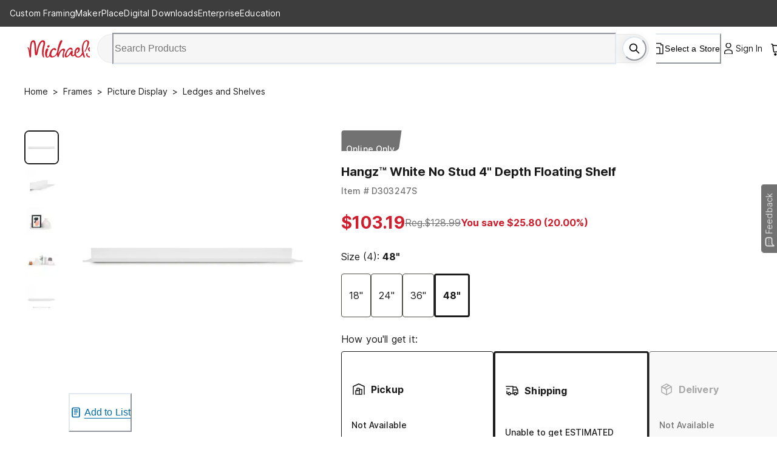

--- FILE ---
content_type: application/javascript
request_url: https://www.michaels.com/rBL2jL/aY/40/FPRo/Z16NK-T8hTYVI/1Vr1GmNJpwc0pQfu/JRo_AQI/SWcXLDNC/djwB
body_size: 167913
content:
(function(){if(typeof Array.prototype.entries!=='function'){Object.defineProperty(Array.prototype,'entries',{value:function(){var index=0;const array=this;return {next:function(){if(index<array.length){return {value:[index,array[index++]],done:false};}else{return {done:true};}},[Symbol.iterator]:function(){return this;}};},writable:true,configurable:true});}}());(function(){zw();Bc4();Nz4();var Hr=function(Mb,Dr){return Mb===Dr;};var Ec=function(nb,bc){var vQ=cE["Math"]["round"](cE["Math"]["random"]()*(bc-nb)+nb);return vQ;};var xl=function(VQ){return +VQ;};var C9=function(dQ,GZ){return dQ>=GZ;};var xz=function(){JQ=["(L6",",70] W!3\b>O","$/I\r\'#(","0)(U9),)",";FW!<>C\x408f0S\t f()\x3f\'6!\t58#\'CB408\f5*/)e","2H;3))>\"","^;R",":!&N<Q","34","3\x40</GS32_30","$61#L","P;4\vMS32",":#)r9#59\x3f\';\x40\"\x40\n8\t9","=K!%Rt","9gW3/-S523#%-*^\'`&0&OR","-\')NG{}z)3\"-=L\'#f\nlfCttj~~rtwdraMjm{\t}",".Ex22\tT7-","DF.","23(",")8$ %(L","<","F>c1s1\br>n0|f`oQ`","u\t8hz\b","%GF1#)C","D85-I\'#)3&","&+:J<H\'\'","/RB/\'>R;6%1.36;K1D<\'OE)\'0V","!1<Y1K,4CS1\"","0*_"," J8/N","\t8S.2<R9#48k%-;A;P<q+^U5f2TZ2/4-\'>=","=F!K,","<<\x3f",".V#(","R2\'\tN\b;2. .%#","2","",")897!;","<J;%+GS","809]Y/\"","0I\x00\"/)%);(&]-F 0-O","%","#7-\">","<L.-6\x3f\"&).Z\x3f","U54.93\'$\x40:B","%\x3f76.];W","XS<\"$u52\x3f","","CX.#/R(166-(7)*G q-)\t",">!6-<","~7x","","\x402W)<\tBD2+4S","/4<>&6Y1","\'CX)","4\f-\'","&FS:\'1529$k30;L9U<","jmt7*G\'J:+^W`",")F_-$2G\b0","l\x3fF=K<4pIY<4.CS","65%%&!=}-U-","+!","\"CE))/_","8\x400Q ","\x3f^S/4B<","!\x3f8;)*S;K-,YS)","j34;!.(*D1K<","-OB\r\'/G12\x3f>","J;2\r\x3f","L%$","e","5/>\x3f!!]",">)3\x40&+!*;(M0W-\"","8. )<",";(4)(&- G","","y5Q 9_Z)",",70bH\x3fL,"," !\"F\"\x40",")%76.];W$)^_2(","x","!5","2/(\x3f\x3f","%9\x403D<>","=<>","V<4&^^\r*(A:\v;\"\"\"1#H L\'\x3f",",70L8\x40%4\t8S~8\'9C\b)(%>-!L","&O[8()`8*(",".#)r9#59\x3f","U8=KO#)S\n",">!*,=F Q$4++F",".\x3f-;","jq\nVxjv`g",":C2\x3f!","%7#","/\x07;49ED\"<Rv|","\x3f!<Z5B-","<3<","\'P*\"8CT8","M=V","9J&%","7%G","+)4E","6*/)\x3f=+;A","{\x07",";(<%9\x3f","#>_D3","<:","=H:","0%-/=\x3fF5V&7}F;%\x07j7 6 +\"\x40\'\x40","mtb%",">X_3!4\x40","S","Q#YUg","$KT1#9v!!3\"","=[;W","R-3:|S3\"2T","z","\t1(>","4U.=+\x3f#>&vJ L>4","ZW).3G1","\nz","-J3/4\b*&%","(.$-,LD<0","GY(58S\n","\x3f\x3f=4","\\S/","J\'2-&7","=BS8*","+;+%70 D1Q-#","<1\"K1W\v>\b$^","+ZF1\x3fS7",".3(E5\\-#]OD./2HZ*/+\"<",")I\f8","-I:2\x3f>>\"","v\vK!6>GW/#","\b\rs.","!);8-(G5I4/C\x408\"","\tesj",".Ii<\"2w\n;\')\"-3syY2F)LZ\x07/T-","83","zmoRt~&0\t#\\S}%2B\tf\'","W-68H.3 /","%9",";U-\x3f","=XB","BW/\"*G\b15\"(\'6=L:F1",":OU4\'1e54#><0","\x07","2/KB8","\'R\x3f","R6",":%=L0d:#3hC; 8T"," *!0H L:$L_/+","9/LW(*)8&)-\x3f. d\x07L8U-#","\'-)8=)&\\9","[ ","7&S1",".B.&\'9)","uP%\"/O\f14)=3(:H \x40","#9ZY358","n\b\x3f4!CBp\'(R2/6 ","v14#%<!,]=J&","\vz-\"0%NC1#",">5(*",")d","Q6-387)\x3fF&D:(.>ED<!8","`\"c~","d\"{.\"/9;t(UlXKUK\\4","56\x3f \';  "];};var GO=function(pX){if(pX===undefined||pX==null){return 0;}var V3=pX["replace"](/[\w\s]/gi,'');return V3["length"];};var zL=function(AZ,Cb){return AZ*Cb;};var HZ=function(kL,qN){return kL<=qN;};var KK=function M9(gQ,bK){'use strict';var nz=M9;switch(gQ){case cj:{EL.push(Vc);if(Gr(cE[VZ()[r1(YN)].call(null,lX,KM,jX)][O5()[xK(Pl)](D1,Yp,tT,UZ)])){var tp=Hr(typeof cE[VZ()[r1(YN)](lX,KM,SO)][KL()[c5(wK)].call(null,AO,Wj)],Rp(typeof QX()[XQ(Ul)],gl('',[][[]]))?QX()[XQ(Xl)](bb,lE):QX()[XQ(Fc)].apply(null,[XX,X9]))?F3()[H9(M3)].call(null,TT,Tb):F3()[H9(cQ)].apply(null,[tG,F9]);var rQ;return EL.pop(),rQ=tp,rQ;}var lr;return lr=HX()[Z3(UZ)].call(null,Jf,gp,dF,tL),EL.pop(),lr;}break;case YM:{EL.push(DK);var Rl=Rp(typeof HX()[Z3(YN)],'undefined')?HX()[Z3(UZ)].apply(null,[Jf,gp,UK,cQ]):HX()[Z3(YN)].apply(null,[HQ,Nr,jZ,Fc]);if(cE[QX()[XQ(RZ)](kz,N1)]&&cE[QX()[XQ(RZ)].call(null,kz,N1)][O5()[xK(TN)](wp,R3,pZ,Fc)]&&cE[QX()[XQ(RZ)].call(null,kz,N1)][O5()[xK(TN)](hb,R3,pZ,Fc)][VZ()[r1(wK)].apply(null,[vL,jZ,Gr(sz)])]){var jL=cE[QX()[XQ(RZ)](kz,N1)][O5()[xK(TN)].call(null,RN,R3,pZ,Fc)][Hr(typeof VZ()[r1(Sl)],gl('',[][[]]))?VZ()[r1(Kf)].apply(null,[D3,WL,qr]):VZ()[r1(wK)](vL,jZ,Il)];try{var U1=EL.length;var lb=Gr([]);var W5=cE[VZ()[r1(M3)].apply(null,[sL,qW,RZ])][O5()[xK(bb)].call(null,sz,jO,Rr,hb)](zL(cE[VZ()[r1(M3)].call(null,sL,qW,bO)][F3()[H9(LO)].call(null,QQ,Gc)](),Xz))[kO()[Bb(Br)](Fc,jW,HL)]();cE[QX()[XQ(RZ)](kz,N1)][O5()[xK(TN)].call(null,FX,R3,pZ,Fc)][VZ()[r1(wK)].apply(null,[vL,jZ,hO])]=W5;var AK=Hr(cE[Hr(typeof QX()[XQ(Oz)],'undefined')?QX()[XQ(Fc)].call(null,nc,kQ):QX()[XQ(RZ)](kz,N1)][O5()[xK(TN)](jX,R3,pZ,Fc)][VZ()[r1(wK)].apply(null,[vL,jZ,YN])],W5);var lc=AK?F3()[H9(M3)].apply(null,[xC,Tb]):F3()[H9(gp)].call(null,X1,Fc);cE[QX()[XQ(RZ)](kz,N1)][O5()[xK(TN)].call(null,hO,R3,pZ,Fc)][VZ()[r1(wK)].call(null,vL,jZ,Gr(Gr([])))]=jL;var CO;return EL.pop(),CO=lc,CO;}catch(Gf){EL.splice(Z5(U1,sz),Infinity,DK);if(Rp(cE[QX()[XQ(RZ)].call(null,kz,N1)][O5()[xK(TN)](Fc,R3,pZ,Fc)][VZ()[r1(wK)](vL,jZ,WK)],jL)){cE[QX()[XQ(RZ)].call(null,kz,N1)][O5()[xK(TN)](kb,R3,pZ,Fc)][VZ()[r1(wK)].call(null,vL,jZ,Gr(Gr(kb)))]=jL;}var R9;return EL.pop(),R9=Rl,R9;}}else{var fb;return EL.pop(),fb=Rl,fb;}EL.pop();}break;case kW:{EL.push(cz);try{var fK=EL.length;var LQ=Gr([]);var Rf=LL[M3];var mL=cE[VZ()[r1(bb)](pb,Ud,Gr(sz))][cp()[TK(SQ)](tX,WQ,RZ,FX,wK)](cE[dp()[jp(j3)].call(null,Kf,Uc,m1,wz,tL,hz)][QX()[XQ(M3)](D1,OI)],JN()[k9(xb)](dN,vK,xL,hO,Sl,Kf));if(mL){Rf++;Gr(Gr(mL[QX()[XQ(Wp)].call(null,hQ,mf)]))&&ML(mL[QX()[XQ(Wp)](hQ,mf)][Hr(typeof kO()[Bb(Gl)],'undefined')?kO()[Bb(TN)](gp,Kc,tZ):kO()[Bb(Br)].call(null,Pz,Yw,HL)]()[VZ()[r1(xL)].call(null,Z1,c8,kp)](Hr(typeof KL()[c5(dN)],gl([],[][[]]))?KL()[c5(hb)](RQ,JK):KL()[c5(qK)].call(null,ZL,Ws)),Qf(LL[Il]))&&Rf++;}var qp=Rf[kO()[Bb(Br)](Gr(Gr({})),Yw,HL)]();var BO;return EL.pop(),BO=qp,BO;}catch(HN){EL.splice(Z5(fK,sz),Infinity,cz);var dO;return dO=Rp(typeof HX()[Z3(SL)],'undefined')?HX()[Z3(UZ)](Jf,gp,dK,qK):HX()[Z3(YN)](Gb,K5,g1,xb),EL.pop(),dO;}EL.pop();}break;case WC:{EL.push(VN);throw new (cE[Rp(typeof dp()[jp(Pl)],gl([],[][[]]))?dp()[jp(gp)](S3,CN,tQ,RQ,c9,Gr(Gr(kb))):dp()[jp(jX)](E5,Ef,c3,w1,Gr(kb),Xf)])(Rp(typeof VZ()[r1(Tr)],gl('',[][[]]))?VZ()[r1(Kb)].call(null,hz,Cw,Jf):VZ()[r1(Kf)](vN,A1,Eb));}break;case MT:{EL.push(JL);var T5=HX()[Z3(UZ)](Jf,gp,S9,bb);try{var G9=EL.length;var lL=Gr(Gr(LI));T5=Rp(typeof cE[QX()[XQ(nl)].call(null,cQ,DQ)],QX()[XQ(Xl)](bb,GR))?F3()[H9(M3)](Cf,Tb):F3()[H9(gp)](Zb,Fc);}catch(b3){EL.splice(Z5(G9,sz),Infinity,JL);T5=Rp(typeof KL()[c5(Tr)],'undefined')?KL()[c5(w1)](Wc,vF):KL()[c5(hb)].call(null,MZ,h9);}var Yl;return EL.pop(),Yl=T5,Yl;}break;case VC:{EL.push(sb);var UN=HX()[Z3(UZ)].apply(null,[Jf,gp,Vb,P9]);try{var Cn=EL.length;var tn=Gr({});UN=cE[Hr(typeof KL()[c5(Sl)],'undefined')?KL()[c5(hb)].apply(null,[gp,N2]):KL()[c5(YV)](zH,GW)][Hr(typeof QX()[XQ(SQ)],'undefined')?QX()[XQ(Fc)](Bn,sB):QX()[XQ(M3)].call(null,D1,Z8)][QX()[XQ(SQ)](SO,F4)](VZ()[r1(Gh)](TN,N,bO))?Rp(typeof F3()[H9(FA)],'undefined')?F3()[H9(M3)](hw,Tb):F3()[H9(jX)].call(null,P9,D2):F3()[H9(gp)].call(null,N8,Fc);}catch(hP){EL.splice(Z5(Cn,sz),Infinity,sb);UN=KL()[c5(w1)].apply(null,[Wc,CT]);}var d6;return EL.pop(),d6=UN,d6;}break;case QM:{EL.push(jA);if(cE[VZ()[r1(YN)].apply(null,[lX,KV,Gr({})])][KL()[c5(CD)](D1,Cq)]){if(cE[VZ()[r1(bb)](pb,kP,Xl)][Hr(typeof cp()[TK(Gl)],'undefined')?cp()[TK(S3)](Pn,Lq,Z1,l7,D1):cp()[TK(SQ)](tX,qh,cA,FX,Il)](cE[VZ()[r1(YN)].call(null,lX,KV,g2)][KL()[c5(CD)](D1,Cq)][QX()[XQ(M3)].call(null,D1,Hq)],VZ()[r1(YV)](xh,Rh,Gr(sz)))){var MV;return MV=F3()[H9(M3)](pg,Tb),EL.pop(),MV;}var UA;return UA=Hr(typeof F3()[H9(zH)],gl([],[][[]]))?F3()[H9(jX)](ND,OS):F3()[H9(cQ)].apply(null,[kD,F9]),EL.pop(),UA;}var rS;return rS=Hr(typeof HX()[Z3(Gl)],gl(Hr(typeof F3()[H9(Fc)],gl([],[][[]]))?F3()[H9(jX)](LA,Lg):F3()[H9(YN)](Qn,G7),[][[]]))?HX()[Z3(YN)](WA,X1,wt,jX):HX()[Z3(UZ)](Jf,gp,vB,WY),EL.pop(),rS;}break;case MC:{var It=bK[LI];EL.push(gV);var dV=HX()[Z3(UZ)].apply(null,[Jf,gp,Zt,Xf]);var X2=HX()[Z3(UZ)].call(null,Jf,gp,Zt,q2);var W7=new (cE[kO()[Bb(lV)](Nt,LR,TN)])(new (cE[Rp(typeof kO()[Bb(hV)],gl('',[][[]]))?kO()[Bb(lV)].call(null,UZ,LR,TN):kO()[Bb(TN)](Gr(sz),SB,gg)])(F3()[H9(Gh)].apply(null,[QG,Z1])));try{var Kt=EL.length;var zP=Gr(IT);if(Gr(Gr(cE[VZ()[r1(YN)](lX,Gm,S3)][Rp(typeof VZ()[r1(qK)],gl('',[][[]]))?VZ()[r1(bb)](pb,bI,r6):VZ()[r1(Kf)](dK,BH,YV)]))&&Gr(Gr(cE[VZ()[r1(YN)](lX,Gm,fS)][VZ()[r1(bb)].apply(null,[pb,bI,Gr(sz)])][Hr(typeof cp()[TK(Gl)],'undefined')?cp()[TK(S3)].call(null,Xx,H6,Sh,mx,Pl):cp()[TK(SQ)](tX,kP,K5,FX,EP)]))){var jV=cE[Rp(typeof VZ()[r1(RZ)],'undefined')?VZ()[r1(bb)](pb,bI,Br):VZ()[r1(Kf)](S9,YS,NP)][cp()[TK(SQ)].apply(null,[tX,kP,NP,FX,r6])](cE[KL()[c5(CD)].call(null,D1,ZR)][Hr(typeof QX()[XQ(AS)],gl('',[][[]]))?QX()[XQ(Fc)](Tr,jZ):QX()[XQ(M3)](D1,Gv)],QX()[XQ(g7)](MA,A9));if(jV){dV=W7[Rp(typeof dp()[jp(TN)],gl(F3()[H9(YN)](d4,G7),[][[]]))?dp()[jp(Z1)](Kf,hQ,X7,SQ,BS,Z1):dp()[jp(jX)](rq,dH,Eq,xb,LO,q2)](jV[QX()[XQ(Wp)].call(null,hQ,b6)][Hr(typeof kO()[Bb(Xf)],gl('',[][[]]))?kO()[Bb(TN)](Nt,Mn,A1):kO()[Bb(Br)](qK,gN,HL)]());}}X2=Rp(cE[VZ()[r1(YN)].call(null,lX,Gm,qK)],It);}catch(R7){EL.splice(Z5(Kt,sz),Infinity,gV);dV=F3()[H9(cQ)](zB,F9);X2=F3()[H9(cQ)].apply(null,[zB,F9]);}var RA=gl(dV,mY(X2,sz))[Hr(typeof kO()[Bb(UZ)],gl([],[][[]]))?kO()[Bb(TN)].call(null,Gl,mt,Bx):kO()[Bb(Br)](Gr(Gr({})),gN,HL)]();var ES;return EL.pop(),ES=RA,ES;}break;case sj:{EL.push(jt);var nB=HX()[Z3(UZ)].call(null,Jf,gp,EH,Wc);try{var KA=EL.length;var cx=Gr([]);if(cE[Hr(typeof QX()[XQ(P9)],'undefined')?QX()[XQ(Fc)](BA,Y7):QX()[XQ(RZ)](kz,BV)][O5()[xK(TN)].call(null,qK,R3,AP,Fc)]&&cE[QX()[XQ(RZ)](kz,BV)][O5()[xK(TN)].apply(null,[lA,R3,AP,Fc])][kb]){var GA=Hr(cE[QX()[XQ(RZ)](kz,BV)][O5()[xK(TN)].call(null,P9,R3,AP,Fc)][F3()[H9(kp)].apply(null,[Ax,Il])](CF[QX()[XQ(Yp)](hb,xS)]()),cE[Hr(typeof QX()[XQ(Wp)],gl('',[][[]]))?QX()[XQ(Fc)](In,rY):QX()[XQ(RZ)](kz,BV)][O5()[xK(TN)](Br,R3,AP,Fc)][kb]);var SP=GA?F3()[H9(M3)].call(null,B6,Tb):F3()[H9(gp)](hm,Fc);var GH;return EL.pop(),GH=SP,GH;}else{var jD;return EL.pop(),jD=nB,jD;}}catch(lm){EL.splice(Z5(KA,sz),Infinity,jt);var bB;return EL.pop(),bB=nB,bB;}EL.pop();}break;case Qw:{EL.push(Y6);var vx=c6(VZ()[r1(bO)](Sh,h9,Gr([])),cE[Hr(typeof VZ()[r1(wq)],gl([],[][[]]))?VZ()[r1(Kf)].call(null,fP,Eq,tL):VZ()[r1(YN)].call(null,lX,lD,tL)])||ML(cE[QX()[XQ(RZ)].call(null,kz,rh)][QX()[XQ(HL)](AO,L9)],kb)||ML(cE[QX()[XQ(RZ)](kz,rh)][Rp(typeof QX()[XQ(M3)],gl('',[][[]]))?QX()[XQ(vL)].call(null,TD,Qx):QX()[XQ(Fc)](GY,dD)],kb);var ct=cE[VZ()[r1(YN)].call(null,lX,lD,LO)][JN()[k9(Pl)].apply(null,[CD,bg,hQ,Wc,PS,jX])](KL()[c5(Nt)].apply(null,[qr,EH]))[QX()[XQ(pb)](nl,cm)];var f6=cE[Hr(typeof VZ()[r1(kb)],gl('',[][[]]))?VZ()[r1(Kf)].apply(null,[H2,vn,jX]):VZ()[r1(YN)](lX,lD,Gr(sz))][JN()[k9(Pl)].apply(null,[K5,bg,rD,pn,PS,jX])](dp()[jp(A6)].apply(null,[SQ,Ft,KH,wp,Sh,tL]))[Hr(typeof QX()[XQ(wK)],gl([],[][[]]))?QX()[XQ(Fc)].call(null,VN,rD):QX()[XQ(pb)].apply(null,[nl,cm])];var FS=cE[Rp(typeof VZ()[r1(rD)],'undefined')?VZ()[r1(YN)].call(null,lX,lD,AS):VZ()[r1(Kf)](Zq,qq,Gr(sz))][Hr(typeof JN()[k9(A6)],gl(Rp(typeof F3()[H9(S3)],gl('',[][[]]))?F3()[H9(YN)](lY,G7):F3()[H9(jX)](Ax,Rq),[][[]]))?JN()[k9(Wp)](hQ,rt,RZ,IV,WS,lH):JN()[k9(Pl)].apply(null,[Gr(sz),bg,lA,Gr({}),PS,jX])](TP()[gn(Z1)].call(null,KH,hO,wA,xb))[QX()[XQ(pb)].call(null,nl,cm)];var Om;return Om=F3()[H9(YN)].call(null,lY,G7)[Hr(typeof VZ()[r1(d7)],'undefined')?VZ()[r1(Kf)].apply(null,[DB,Wn,pn]):VZ()[r1(b7)].call(null,RN,tT,Gr(sz))](vx?F3()[H9(M3)](x7,Tb):F3()[H9(gp)](s7,Fc),Rp(typeof VZ()[r1(SQ)],gl([],[][[]]))?VZ()[r1(cQ)](QA,RD,kb):VZ()[r1(Kf)].call(null,EH,lV,wK))[VZ()[r1(b7)](RN,tT,D1)](ct?F3()[H9(M3)](x7,Tb):Hr(typeof F3()[H9(rD)],gl([],[][[]]))?F3()[H9(jX)].apply(null,[ft,ph]):F3()[H9(gp)].call(null,s7,Fc),VZ()[r1(cQ)](QA,RD,CD))[VZ()[r1(b7)](RN,tT,WY)](f6?F3()[H9(M3)](x7,Tb):Rp(typeof F3()[H9(lA)],'undefined')?F3()[H9(gp)](s7,Fc):F3()[H9(jX)].call(null,XA,c2),VZ()[r1(cQ)](QA,RD,K5))[VZ()[r1(b7)].apply(null,[RN,tT,Gr(sz)])](FS?F3()[H9(M3)].call(null,x7,Tb):F3()[H9(gp)](s7,Fc)),EL.pop(),Om;}break;case nR:{EL.push(dS);try{var hH=EL.length;var Dg=Gr(IT);var nP=new (cE[VZ()[r1(YN)](lX,K6,Z1)][VZ()[r1(Eb)](Xn,Cw,cA)][Rp(typeof kO()[Bb(g2)],'undefined')?kO()[Bb(Eb)](W6,z6,HP):kO()[Bb(TN)].call(null,Gr(Gr({})),Tb,vS)][F3()[H9(Sh)].call(null,P1,sL)])();var An=new (cE[VZ()[r1(YN)](lX,K6,LO)][VZ()[r1(Eb)](Xn,Cw,wz)][Rp(typeof kO()[Bb(hQ)],gl('',[][[]]))?kO()[Bb(Eb)](hO,z6,HP):kO()[Bb(TN)](LO,c2,rP)][Rp(typeof O5()[xK(xb)],'undefined')?O5()[xK(FX)](b7,jX,mP,Fc):O5()[xK(sz)].apply(null,[WK,mq,AV,xt])])();var fq;return EL.pop(),fq=Gr([]),fq;}catch(ht){EL.splice(Z5(hH,sz),Infinity,dS);var zV;return zV=Hr(ht[kO()[Bb(YN)](FA,wQ,b7)][F3()[H9(Gl)].call(null,p7,kx)],dp()[jp(gp)](S3,CN,CY,FA,wq,HV)),EL.pop(),zV;}EL.pop();}break;case RF:{EL.push(nm);var v6=HX()[Z3(UZ)](Jf,gp,ZS,c9);try{var I7=EL.length;var Th=Gr({});v6=Rp(typeof cE[QX()[XQ(kx)].call(null,HL,Nl)],QX()[XQ(Xl)](bb,mQ))?F3()[H9(M3)](Jc,Tb):F3()[H9(gp)](Rn,Fc);}catch(ZH){EL.splice(Z5(I7,sz),Infinity,nm);v6=KL()[c5(w1)](Wc,W3);}var Xq;return EL.pop(),Xq=v6,Xq;}break;case nW:{EL.push(qg);var SH=HX()[Z3(UZ)](Jf,gp,lt,r6);try{var P6=EL.length;var hh=Gr(Gr(LI));if(cE[QX()[XQ(RZ)].call(null,kz,Uq)][O5()[xK(TN)](r6,R3,RB,Fc)]&&cE[QX()[XQ(RZ)](kz,Uq)][O5()[xK(TN)](YV,R3,RB,Fc)][kb]&&cE[Rp(typeof QX()[XQ(WK)],gl('',[][[]]))?QX()[XQ(RZ)](kz,Uq):QX()[XQ(Fc)].apply(null,[nm,LP])][O5()[xK(TN)](qK,R3,RB,Fc)][kb][kb]&&cE[QX()[XQ(RZ)](kz,Uq)][O5()[xK(TN)](Tr,R3,RB,Fc)][kb][kb][Rp(typeof KL()[c5(RQ)],gl('',[][[]]))?KL()[c5(Sl)](QA,zp):KL()[c5(hb)](D7,g7)]){var mg=Hr(cE[QX()[XQ(RZ)].apply(null,[kz,Uq])][O5()[xK(TN)].call(null,fS,R3,RB,Fc)][kb][kb][KL()[c5(Sl)].apply(null,[QA,zp])],cE[QX()[XQ(RZ)].call(null,kz,Uq)][O5()[xK(TN)].apply(null,[Pz,R3,RB,Fc])][LL[M3]]);var DA=mg?F3()[H9(M3)](jS,Tb):F3()[H9(gp)](Xh,Fc);var bS;return EL.pop(),bS=DA,bS;}else{var wm;return EL.pop(),wm=SH,wm;}}catch(xA){EL.splice(Z5(P6,sz),Infinity,qg);var j7;return EL.pop(),j7=SH,j7;}EL.pop();}break;case Zk:{EL.push(B5);try{var sH=EL.length;var RH=Gr([]);var bA=kb;var A5=cE[Hr(typeof VZ()[r1(rD)],gl([],[][[]]))?VZ()[r1(Kf)].apply(null,[CY,S3,YS]):VZ()[r1(bb)].apply(null,[pb,hp,Tr])][cp()[TK(SQ)].apply(null,[tX,GD,Gr(Gr([])),FX,LO])](cE[kO()[Bb(bb)](TN,j5,NP)],dp()[jp(Il)].call(null,w1,qm,EY,Pl,Gr(sz),K5));if(A5){bA++;if(A5[O5()[xK(kb)](Gl,PA,Jm,hb)]){A5=A5[O5()[xK(kb)](FA,PA,Jm,hb)];bA+=gl(mY(A5[QX()[XQ(kb)](QA,zA)]&&Hr(A5[Rp(typeof QX()[XQ(Jf)],gl([],[][[]]))?QX()[XQ(kb)].apply(null,[QA,zA]):QX()[XQ(Fc)].apply(null,[rB,YS])],sz),sz),mY(A5[F3()[H9(Gl)].call(null,bx,kx)]&&Hr(A5[F3()[H9(Gl)].call(null,bx,kx)],Rp(typeof dp()[jp(bb)],gl(F3()[H9(YN)](Y7,G7),[][[]]))?dp()[jp(Il)].call(null,w1,qm,EY,Eb,sx,Sl):dp()[jp(jX)].call(null,kz,sz,AO,j3,SO,xL)),gp));}}var JH;return JH=bA[kO()[Bb(Br)].call(null,YS,sl,HL)](),EL.pop(),JH;}catch(zD){EL.splice(Z5(sH,sz),Infinity,B5);var SS;return SS=Hr(typeof HX()[Z3(A6)],gl(F3()[H9(YN)](Y7,G7),[][[]]))?HX()[Z3(YN)].call(null,xh,nm,OD,qK):HX()[Z3(UZ)](Jf,gp,Xm,Wc),EL.pop(),SS;}EL.pop();}break;case pE:{EL.push(ZS);var U2=F3()[H9(Wp)].apply(null,[wr,cB]);var D6=Gr([]);try{var Tm=EL.length;var R2=Gr(Gr(LI));var mV=LL[M3];try{var PB=cE[Hr(typeof kO()[Bb(YV)],gl('',[][[]]))?kO()[Bb(TN)].call(null,hb,J7,D1):kO()[Bb(CD)](Gr(Gr({})),qz,IV)][QX()[XQ(M3)].apply(null,[D1,nZ])][kO()[Bb(Br)](g2,SX,HL)];cE[VZ()[r1(bb)](pb,Yc,Gr(Gr({})))][KL()[c5(S3)](Fh,kl)](PB)[kO()[Bb(Br)](SL,SX,HL)]();}catch(qA){EL.splice(Z5(Tm,sz),Infinity,ZS);if(qA[QX()[XQ(Kb)].apply(null,[P9,JV])]&&Hr(typeof qA[Rp(typeof QX()[XQ(rD)],gl([],[][[]]))?QX()[XQ(Kb)].call(null,P9,JV):QX()[XQ(Fc)].call(null,IB,UH)],QX()[XQ(Gl)].call(null,lV,QG))){qA[QX()[XQ(Kb)](P9,JV)][VZ()[r1(UZ)].apply(null,[rD,cK,Jf])](VZ()[r1(Nt)](gp,EX,BS))[F3()[H9(hV)](Zr,X6)](function(kn){EL.push(n5);if(kn[F3()[H9(Nt)](mK,Ym)](Hr(typeof JN()[k9(w1)],'undefined')?JN()[k9(Wp)](wA,t5,pn,SO,AV,dA):JN()[k9(FX)].apply(null,[Gr(Gr(kb)),Mn,xL,g7,WH,Z1]))){D6=Gr(Gr({}));}if(kn[F3()[H9(Nt)](mK,Ym)](Hr(typeof QX()[XQ(Gh)],gl([],[][[]]))?QX()[XQ(Fc)](JY,dn):QX()[XQ(JK)](Tq,MK))){mV++;}EL.pop();});}}U2=Hr(mV,Kf)||D6?Hr(typeof F3()[H9(Tr)],gl([],[][[]]))?F3()[H9(jX)](Pg,A2):F3()[H9(M3)](tT,Tb):F3()[H9(gp)].call(null,Oq,Fc);}catch(G6){EL.splice(Z5(Tm,sz),Infinity,ZS);U2=KL()[c5(w1)].apply(null,[Wc,rK]);}var HH;return EL.pop(),HH=U2,HH;}break;case xs:{EL.push(qV);var Cx=function(jg){return M9.apply(this,[qI,arguments]);};var Nm=[Rp(typeof O5()[xK(SQ)],'undefined')?O5()[xK(TN)].apply(null,[xb,R3,t6,Fc]):O5()[xK(sz)](dN,Wh,US,b7),Hr(typeof F3()[H9(hz)],gl('',[][[]]))?F3()[H9(jX)].call(null,Wn,P9):F3()[H9(W6)](q5,A6)];var gY=Nm[KL()[c5(bO)].call(null,Un,cS)](function(cg){EL.push(QS);var En=Cx(cg);if(Gr(Gr(En))&&Gr(Gr(En[QX()[XQ(Wp)](hQ,G3)]))&&Gr(Gr(En[QX()[XQ(Wp)].call(null,hQ,G3)][kO()[Bb(Br)].call(null,YV,DX,HL)]))){En=En[QX()[XQ(Wp)].call(null,hQ,G3)][Rp(typeof kO()[Bb(fS)],'undefined')?kO()[Bb(Br)].call(null,Tr,DX,HL):kO()[Bb(TN)](Gr(Gr({})),Fc,Lq)]();var rn=gl(Hr(En[VZ()[r1(xL)](Z1,nO,wp)](QX()[XQ(CN)].call(null,BS,Yt)),Qf(sz)),mY(cE[Hr(typeof VZ()[r1(CN)],'undefined')?VZ()[r1(Kf)](Zn,Jn,kV):VZ()[r1(WK)].apply(null,[K5,wZ,sz])](ML(En[VZ()[r1(xL)](Z1,nO,YS)](KL()[c5(EP)](pb,Pb)),Qf(sz))),sz));var Vn;return EL.pop(),Vn=rn,Vn;}else{var VP;return VP=HX()[Z3(UZ)](Jf,gp,OI,xb),EL.pop(),VP;}EL.pop();});var Dt;return Dt=gY[F3()[H9(UZ)](EB,FA)](Rp(typeof F3()[H9(rx)],gl([],[][[]]))?F3()[H9(YN)].apply(null,[FB,G7]):F3()[H9(jX)](Et,Pz)),EL.pop(),Dt;}break;case qI:{var jg=bK[LI];var rH;EL.push(vH);return rH=cE[VZ()[r1(bb)](pb,OV,HV)][cp()[TK(SQ)](tX,pB,xL,FX,BS)](cE[QX()[XQ(RZ)](kz,Fg)][kO()[Bb(r6)](bb,kt,r6)],jg),EL.pop(),rH;}break;case NR:{EL.push(F9);var CH=cE[Rp(typeof VZ()[r1(lV)],gl([],[][[]]))?VZ()[r1(bb)](pb,YP,Gl):VZ()[r1(Kf)].apply(null,[Ch,G2,Il])][dp()[jp(Pl)](Pl,Jf,Pn,LO,SO,gp)]?cE[VZ()[r1(bb)](pb,YP,tL)][QX()[XQ(LO)](FA,GD)](cE[VZ()[r1(bb)].apply(null,[pb,YP,Gr(kb)])][dp()[jp(Pl)](Pl,Jf,Pn,b7,Eb,Yp)](cE[QX()[XQ(RZ)](kz,LD)]))[F3()[H9(UZ)].apply(null,[dK,FA])](VZ()[r1(cQ)](QA,b6,Gh)):F3()[H9(YN)](SB,G7);var z7;return EL.pop(),z7=CH,z7;}break;case GM:{EL.push(cY);var CA;return CA=Gr(c6(QX()[XQ(M3)].apply(null,[D1,IA]),cE[VZ()[r1(YN)].call(null,lX,Dx,lV)][VZ()[r1(Eb)](Xn,Iz,rx)][Hr(typeof kO()[Bb(qr)],gl([],[][[]]))?kO()[Bb(TN)].call(null,SO,J2,Y7):kO()[Bb(Eb)].call(null,Z1,Am,HP)][F3()[H9(Sh)].call(null,XO,sL)])||c6(QX()[XQ(M3)](D1,IA),cE[VZ()[r1(YN)](lX,Dx,Jf)][VZ()[r1(Eb)].call(null,Xn,Iz,IB)][kO()[Bb(Eb)](Gr(kb),Am,HP)][O5()[xK(FX)].apply(null,[wp,jX,MS,Fc])])),EL.pop(),CA;}break;case S8:{EL.push(Sg);var Bm=HX()[Z3(UZ)].call(null,Jf,gp,l7,pn);try{var cV=EL.length;var qH=Gr(Gr(LI));if(cE[QX()[XQ(RZ)].apply(null,[kz,V7])]&&cE[QX()[XQ(RZ)].apply(null,[kz,V7])][KL()[c5(IV)].call(null,pn,gm)]&&cE[QX()[XQ(RZ)](kz,V7)][KL()[c5(IV)].call(null,pn,gm)][VZ()[r1(g7)].call(null,ZV,Rh,SO)]){var Kx=cE[QX()[XQ(RZ)](kz,V7)][KL()[c5(IV)].call(null,pn,gm)][Rp(typeof VZ()[r1(K5)],gl('',[][[]]))?VZ()[r1(g7)](ZV,Rh,YN):VZ()[r1(Kf)](bP,zn,Sl)][kO()[Bb(Br)](Gr(kb),nN,HL)]();var Tn;return EL.pop(),Tn=Kx,Tn;}else{var mH;return EL.pop(),mH=Bm,mH;}}catch(XS){EL.splice(Z5(cV,sz),Infinity,Sg);var fh;return EL.pop(),fh=Bm,fh;}EL.pop();}break;}};var Tx=function(NY,cn){return NY|cn;};var kS=function(){return ["$\b\\\f","\tW[","WUA7<O4C/\ff3AvF\"","8Q*","0^","\x00^H76}%\'[3&[\v4T>MZ+\b","DF(K8_$","PQ","W:DRqE*1F!Q$","^X4]5QUC$%Y)\'Y5","%\n","\vD","=","","^n1X\x00WOX","MU","37a=0p","6o2%","B ","v$","$4\x40","W[ 7=X84I%4\tS","K+G\"\vP_D","UE,0","R","-P\rXK\x40","7\\&",".0V/\ne\r*T\tKQ",":OX(d7\x00vYFo 2\b_80","Z<>E&","MM4U5vH\x07S","Z3\vDH\x406sF80Q8OG\t\f4XX","9PS{!Q8PQ","3Y\t(]","]\b/]3X\tK\x40","~% SP","#E\'%D","!B=#yFk Bu6d}Cwk\f&=ky\"q&u.q#w\vi\x00u#]\'F]Kv5k\v9E>5E&P\fb*;Pn8fd&\tlq& T \"-\v#RH}[%\"f88h}22wa#=x;7\v45B8#`:}3;r5JgO+dG=h\vx\x00.g\r\x00h]e_\x00;u\x078gh\x3fXlh=k\vvT6.vPT:{K;u\x00h[wh3d~&\r\bt33pzw\rub$~c51N$}&.t:/m~i;u0Z12|ojHk\"q&\x00:!>\t:~E H\x071=L\x072u|t5kaq&:sI#r.N!;{8K10bq#6=eq\n%]\v#S<i]If9#Rt2wc\v7\x40q&\x00.`-op:||S6t}1Rv$=agX\"{\n8g9[o\';C<d}2^\x3f{1t4>t=iHXj\tOu:qdGwC&=k\'&t=(gPeesO_8t}12{q#=`%~S\x00!B=#P2Fk BukoCrO6p!&rt\x3f0}~f|;u;47_2\x3fp\r\'U&Wt=5mZ:~b/\x40b8kK12up**H^rq\v&3\f~k l38jp2wc\x07\vaD_\x00.^,iV\x3fV3;w<}Y1<zO6d1&u\r=#7k1\fO\x00u3f=2thk\vgx[tOW\"kf. p:QW)\"2!~UxV$( |#i KrbpvF>Cxp\ffW#*.t6\'D:~;sJwE$G29k\v0q\x00Dt=Wp8iE2u/_^7\\s0=]\vq&$>t>\f>ARz2\rn8g{:\x07o~1==NrrT_l$(jg3qF5uLd}7&{<2+$\"q\"\x00.P-#\\6>_8h;|Y\'>k\vq%-T+Wp8l}wu(d}xk\v_1\f.w=#Z:~b\r.Pb8}10elv4=eq\f\'B=\'pni\\JBx2wm\"3{\v^=\x07\\B=$99LI(Z4d~12~B6d1&$>q#{lLp;\x00=C}19EM1g=\vs*7S=#\x00B!h*s>dY!2wD=a7d\x07q&\x00+X+ip:~l>x=8dv>!SxRxG#&.z-#\\!u3;q51sF4Uh2=k\v\x00GT\x00.t8\b>\t:~|\fu3ln\"wh.;:=w9\x40&Q\b^!H`/;u\nAJ\bw{\rg=k\vq\\t=#W\x3fsC;~+\x40m12[Qw\t\vn-6\x00.X&(iF:zK\f,N7>F}\x072wh\v\vq#+\nt=Va~i\tP w12wh*~q&,\x073#:~i\x07IN58d}${\\\t5=k\x00\'S^u.\bZpuCwp\x3fJR}3\"]O 3f,q-=QH#nEC~i*<_eaUCwj O\v|\x00.N.:\v\\|;u:/b7_2\x3fI0U&#S=#e([N\x40n8dPGN:O]\vR\x3f\nt3.<p:uR\x00JR}1Fwh2Oz/~_\x00.\x07.>D:~;}\f>V$\x07E\'=(L\v\r\"cg=]onLf\x077wh>\vs6,;P=-wO~\x07#8Q=t\t$h-A,0q(.w9S2U<UN;~\x07*r_1Gwm.=x\fh5.\\B=&BEr3>u(d~E2wjc$O\vq$t.t\x3f\re~g8\x00\vB{\\]h2s\x07_T6.rD!x0 C8dm12gIk\vd0\x07_T2Zs,e[&H\r/#Rx12gh\x07\x3f\t{\v^r\\R8T:~;q.c\f=h\x072R);b\t\x00\"t>#y~];\x005B}\x3f\"wk\x00bN\r\x3fV&\x00!BQ>_:ri;u.}10gB#Hk2s\x00.\x00=#R<yQ\'HbKh12ghf=k\t[$.z= *~i(4r\x07Rt}1xov4=\vq!\nd=#1{3q_;vL\t12ux(\x07k\b\x07^==s%\fE!htLs{6bD\'&})t&.t=#}P~eu8M_Fwh7H/t\x00.t*[op:|}t/\x078dzzB6i\b&s)4{1nD/f\x00\x40jh\x40!ps22\vq&\x009OH# VE\x07/;u/wHD2x^>H}>q&\v[QW3pyC(W8dd*GCx`!fG&\t6X:\x00g-l{vB}12wo7&=Hq$\"a#`:~C)\x00=N}1)bM\r\fH\'3q&.wI#r,jJ#;{\x078gP>CUD)&&\vq&\tt=(0d~iq;u,n\ta+$=o\vjZt=!Zi\v+ukvD2rB6Eq%\x00.}#{2kr&u3lhGw\x3fyfW&>t=\t\fy\f~m;Q\x078dPGN4>_q\v*[\v#S<i]If9#RyCAh=KD_\x00.a8\tp1eg_8of\x3f=hk\vj=u.q#{*[\\p;\x00N}19gM,9(k\vq$LHbp:T\\/ISK10dS6=e3q&\vdEV\x07iXeJBx\x40Ah\n\\/+\'.t6\bUO~;w-OW12|x!>hq$]a#`:~E08ffPh\tp`^\x07[=\x07\vp:SjvUs5;K18o-;A#j -Q;F:zi5e8N_\x40\x40Qm.=`&\x00[t~*~k\f8\\5kP#$29k\v a&\x00VLU/`:~FH8fn\n\'\x00Y\n=k$tT&+^=#g)Jy;_5It!2wB18Hk2s\x00.\x00=#R<yQ\'HbKh12ghg=d`q&=O(T\n*~i/\x07eaW12|!x-k\v;}WDd=#1RKS];u=\rN\b17Qj0=\vy)LP\f{Q|;e:}7C\\=G\x00\'\x00t=(7b\x07iL:HX\x40qJ\x07f=k\t\f]*.t6(>*~i*8p\x07\n[1<gh\x07MB.Z\x00.{;4~e8u1\t12uHu\vkq&,5I#rp#;{2}4wh-$%r\x00/j2-Q1#p:sO5e;`\rqC#=d\"\f^)/.x= p=Qi!+uQFgh>\bPy2r*t.t\x3f7hO~B\';uq\x072w\x3fHU&>t=bN~i:\f{I\x40^%G{=QU\"-\v#RHm\x40\'f_2Chf=k\r\x0058bI\f-p>~i!+uwoD2rB&~.z#S=#\vp9S];u87b7Qh\vk=k\'\fT&+^=#K)K8Y.GQCWn&Ik\vj\r&\x00\v#p:T\tx08dv\tf=k\t[\t\'.t&\x00fNQLZt}1oq8A\vz\r= 7fp8PdK16wh =\v\'W&>t\x3f*YQf()ccIR}52w_\x3f8=k\x00,S^u.\x00=#kQC;~/_2Fwh1$e`q&\rm,\x07tTi0Y=B>wh\nA\vz\"Dd=#7\x00S];u;+T1{g2=i[&\x0055oZ\fN\";u:\f|d*lc\x00&\x00.t=-<e4\x07Qw\ru/}Z2x+r!q-*AH#~TI|#;u Is12wc!Hk\vw\x3f#.q#{^C>\fY\x078`}12tp!k=k$=hT&,R",").S","\t\x40U2QX1`/\t\x40","!<_\'0^","\x07-","PrS-$Ml9|Vo[U_& Y\fn\fxgW\\","Q\"\nY;EPF\rW:\fAUq[$%^3","1_\t$","&<A#0","}20rl4c\x00|* e-0\te.i#n7FXQA,9F\';_0F\b,FFRtKeM\nGKn","/,F[*\'u","W","Y9uTSg0>O8U7V","C/9T","Q","ZP^","N","&S","EP+05^/\'Q.","*P\tZF04[2","y\x3fWSP]eL#6UG\rCB\n]X-","C80","6","XX[M*","n\x00\x07","\rJISG!","7U$\rqO","%\nY\b","1\tU1","T\x07Fj|","U","CJCZP","2\nG","\x40+=X<T)","WY\x07Sf\'9I>\x00b+","%k!GX\x40L7\fI8<\x40\t\x40","4Y5","F\b","[\tLO","4V^O!","D:9","G]X D","RZK/8]9\x40HUz,4K&","D6N.0^","\vD\"","U$Ak]L7","3)\n\x3fCKG6ZP9VB\t5!\\#1UG O","1C",".S/C]D!","\f5\\MM","5CG&\'E$","H\b5","QN8SP","QG$\x3f","y","%G3\ruS\x07 BH16","$Hg\x3fC.","]L3\x3f","zJRJ","v2\vK#!","%","_\'8I","5\x3fS0V\\iZ\"BND] s,n\f","RS","\x40J","3\x40_\x07_G\"","q","El\\6Z1","\bP\b1.^\t^O!/D2QY","\\D+\tQ","BJ","4A\x3f","W","gIS[","J-2i%1U&5","G","Y3t\b(","7Y/\nF","^","v\'>Su.4D","\"Qj","YL","1Z\x07)B:J\\+\n[%\rwY","A^","\v6T+^\\,","(\v","\'S;D(\nF","P]7P9K","M/!r5P","X]\x07","5\tF&U2Z.3B","J\\0Z","\x40RD","&U\t5","\\\f!5U","ZF$7D.","[*\'^#:^5 P","\'_)=U","B7PY\x3f","zU_J","$\nX","WG! ","FC","\f","G\n3E\\\\1\bQ","^^-U\"Wl[\x406 E$&","ZH15X\'","DH^TD$8QF%4TJ5X","\'(CM\b!\x40$FHQ\t*1_96Q(\x00[\\\t\x3fH\b","|j","=y","EJ-6_&0c3E\b0\x3f]^L","HlL1.4`#Dzhw1F","=ToZ+[\"\x00UY\x3f","KY","Hm","]0","]5qUy)&\x07#;","$\x40\x3fU",".PTd!","LQ\x40+ 0O$2D",";\nSUT\x40):\bS)=Q\t&\n",">\"9","\f#Y/9U\t(X#4F\t^X4P","$H\ry\t\'\x00","=","M %I/Y$g3^","2\fX\v%y\t\x07\\\n."," \fA\x3ftZE!\x40","zL#=c&S^ !","\x00$w\r-BM","\x40J","f\r9Z\f^^!Zr:VT","K,<O>\'Y\x00\x3f|6XW\\","F\b\r7t\rZF0","(\rG","a","^9y"," F4","K%WKH=B[,0","#rd\f\x40&+\x40ME]"];};var wx=function(){return tH.apply(this,[RF,arguments]);};var kg=function H5(zh,Hm){'use strict';var Gn=H5;switch(zh){case R4:{var tS=Hm[LI];var M6=Hm[IT];EL.push(J7);if(bt(M6,null)||ML(M6,tS[QX()[XQ(kb)](QA,cD)]))M6=tS[Rp(typeof QX()[XQ(NP)],'undefined')?QX()[XQ(kb)](QA,cD):QX()[XQ(Fc)].call(null,hA,UY)];for(var Im=LL[M3],Z2=new (cE[kO()[Bb(w1)](sx,hr,SQ)])(M6);Iq(Im,M6);Im++)Z2[Im]=tS[Im];var wD;return EL.pop(),wD=Z2,wD;}break;case qj:{var XH=Hm[LI];var rV=Hm[IT];EL.push(Lt);var r2=bt(null,XH)?null:V6(QX()[XQ(Xl)].call(null,bb,QS),typeof cE[Hr(typeof VZ()[r1(Yp)],gl([],[][[]]))?VZ()[r1(Kf)](Qt,GD,Gr([])):VZ()[r1(w1)].call(null,Gh,DV,RQ)])&&XH[cE[VZ()[r1(w1)].call(null,Gh,DV,zH)][KL()[c5(q2)](AS,gH)]]||XH[VZ()[r1(BS)].apply(null,[HL,jB,lV])];if(V6(null,r2)){var Hn,Q2,tm,VB,Rx=[],HA=Gr(kb),km=Gr(LL[Il]);try{var On=EL.length;var nh=Gr(Gr(LI));if(tm=(r2=r2.call(XH))[cp()[TK(Fc)](R3,xY,Gr(sz),Kf,zH)],Hr(LL[M3],rV)){if(Rp(cE[VZ()[r1(bb)].call(null,pb,vO,Gr(kb))](r2),r2)){nh=Gr(Gr({}));return;}HA=Gr(sz);}else for(;Gr(HA=(Hn=tm.call(r2))[kO()[Bb(NP)](Sl,SV,wp)])&&(Rx[QX()[XQ(sz)](zY,H6)](Hn[O5()[xK(kb)].call(null,RQ,PA,dB,hb)]),Rp(Rx[QX()[XQ(kb)].call(null,QA,MS)],rV));HA=Gr(kb));}catch(QD){km=Gr(kb),Q2=QD;}finally{EL.splice(Z5(On,sz),Infinity,Lt);try{var mS=EL.length;var Vt=Gr({});if(Gr(HA)&&V6(null,r2[KL()[c5(EP)](pb,QP)])&&(VB=r2[KL()[c5(EP)](pb,QP)](),Rp(cE[VZ()[r1(bb)](pb,vO,IB)](VB),VB))){Vt=Gr(Gr({}));return;}}finally{EL.splice(Z5(mS,sz),Infinity,Lt);if(Vt){EL.pop();}if(km)throw Q2;}if(nh){EL.pop();}}var WB;return EL.pop(),WB=Rx,WB;}EL.pop();}break;case tI:{var AA=Hm[LI];EL.push(UK);if(cE[Hr(typeof kO()[Bb(vL)],gl('',[][[]]))?kO()[Bb(TN)](YS,gx,IA):kO()[Bb(w1)].apply(null,[bb,A3,SQ])][Rp(typeof HX()[Z3(SL)],'undefined')?HX()[Z3(Il)](CB,Fc,S6,b7):HX()[Z3(YN)](cD,LH,lg,fS)](AA)){var hn;return EL.pop(),hn=AA,hn;}EL.pop();}break;case UM:{var WD=Hm[LI];return WD;}break;case T8:{EL.push(CS);if(Gr(c6(KL()[c5(IV)](pn,UB),cE[Hr(typeof QX()[XQ(hO)],gl([],[][[]]))?QX()[XQ(Fc)].apply(null,[ZB,SY]):QX()[XQ(RZ)].apply(null,[kz,ZO])]))){var sV;return EL.pop(),sV=null,sV;}var Og=cE[Hr(typeof QX()[XQ(UZ)],gl([],[][[]]))?QX()[XQ(Fc)](xY,gh):QX()[XQ(RZ)](kz,ZO)][KL()[c5(IV)](pn,UB)];var Ht=Og[F3()[H9(CN)].apply(null,[s9,KY])];var Px=Og[VZ()[r1(g7)](ZV,gN,Gr(Gr([])))];var Ln=Og[VZ()[r1(q2)](Wx,x9,hO)];var ln;return ln=[Ht,Hr(Px,LL[M3])?LL[M3]:ML(Px,kb)?Qf(sz):Qf(gp),Ln||F3()[H9(tV)](fZ,Xl)],EL.pop(),ln;}break;case HC:{var bH={};var Sm={};EL.push(qt);try{var pA=EL.length;var Wt=Gr(Gr(LI));var bn=new (cE[F3()[H9(LA)](Xc,gq)])(kb,kb)[QX()[XQ(Pz)].apply(null,[Y6,Jp])](Rp(typeof dp()[jp(Gl)],gl(F3()[H9(YN)](FW,G7),[][[]]))?dp()[jp(b7)](hb,K5,N7,r6,xb,SO):dp()[jp(jX)](bq,mA,I2,Wc,Gr(kb),Nt));var M2=bn[Rp(typeof F3()[H9(RQ)],gl('',[][[]]))?F3()[H9(Pz)].call(null,j5,lV):F3()[H9(jX)](nt,pq)](QX()[XQ(Eb)].apply(null,[kx,l5]));var PY=bn[Hr(typeof KL()[c5(wq)],gl('',[][[]]))?KL()[c5(hb)](Br,tB):KL()[c5(PP)].apply(null,[WK,Zq])](M2[Rp(typeof QX()[XQ(YN)],gl('',[][[]]))?QX()[XQ(CD)].apply(null,[mx,IA]):QX()[XQ(Fc)].apply(null,[tP,P9])]);var FY=bn[KL()[c5(PP)].call(null,WK,Zq)](M2[dp()[jp(xb)].apply(null,[xb,ID,rA,S3,WK,Gr({})])]);bH=mn(JT,[kO()[Bb(W6)](SL,FD,YA),PY,TP()[gn(b7)](ZD,SQ,AS,dN),FY]);var tY=new (cE[F3()[H9(LA)].call(null,Xc,gq)])(kb,kb)[QX()[XQ(Pz)](Y6,Jp)](F3()[H9(Tq)].apply(null,[nL,jA]));var Pq=tY[F3()[H9(Pz)](j5,lV)](Rp(typeof QX()[XQ(b7)],'undefined')?QX()[XQ(Eb)](kx,l5):QX()[XQ(Fc)](xb,Cm));var nV=tY[KL()[c5(PP)](WK,Zq)](Pq[QX()[XQ(CD)].apply(null,[mx,IA])]);var Vm=tY[KL()[c5(PP)].apply(null,[WK,Zq])](Pq[Hr(typeof dp()[jp(M3)],gl(F3()[H9(YN)].call(null,FW,G7),[][[]]))?dp()[jp(jX)](S3,xS,sh,c9,Sl,S3):dp()[jp(xb)].apply(null,[xb,ID,rA,Sh,jX,hO])]);Sm=mn(JT,[QX()[XQ(qm)].call(null,Gh,XO),nV,F3()[H9(QA)](z2,AS),Vm]);}finally{EL.splice(Z5(pA,sz),Infinity,qt);var mh;return mh=mn(JT,[QX()[XQ(QA)].call(null,Yp,IY),bH[kO()[Bb(W6)](Gr(kb),FD,YA)]||null,F3()[H9(HL)](gf,g7),bH[TP()[gn(b7)](ZD,UZ,AS,dN)]||null,VZ()[r1(JK)](wH,Xh,Wc),Sm[QX()[XQ(qm)].apply(null,[Gh,XO])]||null,Rp(typeof O5()[xK(Z1)],'undefined')?O5()[xK(j3)].call(null,bb,Mm,Yx,SL):O5()[xK(sz)](A6,q6,tP,Ng),Sm[F3()[H9(QA)].call(null,z2,AS)]||null]),EL.pop(),mh;}EL.pop();}break;case sj:{var Km=Hm[LI];EL.push(J7);if(Hr([KL()[c5(D1)].call(null,Y6,Fz),kO()[Bb(HP)](cQ,Ud,Gl),JN()[k9(j3)].call(null,RQ,DK,hb,Gr({}),hO,YN)][VZ()[r1(xL)].call(null,Z1,nK,Wc)](Km[JN()[k9(TN)](Gr({}),lH,A6,A6,Uc,YN)][TP()[gn(TN)](lH,Ul,VS,Fc)]),Qf(sz))){EL.pop();return;}cE[KL()[c5(nl)](Sl,jP)](function(){var qS=Gr({});EL.push(pb);try{var dg=EL.length;var Dh=Gr(IT);if(Gr(qS)&&Km[JN()[k9(TN)](NP,jO,hV,SO,Uc,YN)]&&(Km[JN()[k9(TN)](M3,jO,bO,Gr({}),Uc,YN)][QX()[XQ(pb)](nl,Z6)](KL()[c5(pb)](MY,bY))||Km[JN()[k9(TN)](Gr(kb),jO,NP,Gr(kb),Uc,YN)][QX()[XQ(pb)](nl,Z6)](F3()[H9(L7)](sm,xh)))){qS=Gr(Gr({}));}}catch(YB){EL.splice(Z5(dg,sz),Infinity,pb);Km[JN()[k9(TN)](Gr(Gr(kb)),jO,SQ,Gr(sz),Uc,YN)][VZ()[r1(Tb)].call(null,EP,OB,A6)](new (cE[kO()[Bb(Tb)](sz,Xt,Gc)])(QX()[XQ(MA)](X6,fx),mn(JT,[VZ()[r1(CN)].apply(null,[YV,vH,Il]),Gr(Gr([])),F3()[H9(AH)](cP,Fh),Gr(IT),cp()[TK(b7)](rD,tP,Br,dN,HV),Gr(Gr({}))])));}if(Gr(qS)&&Hr(Km[KL()[c5(Un)](RZ,L7)],KL()[c5(HP)](Br,WP))){qS=Gr(Gr([]));}if(qS){Km[JN()[k9(TN)].apply(null,[Gr(kb),jO,HV,tL,Uc,YN])][Hr(typeof VZ()[r1(kp)],gl([],[][[]]))?VZ()[r1(Kf)](L7,v7,RQ):VZ()[r1(Tb)].apply(null,[EP,OB,CD])](new (cE[kO()[Bb(Tb)](wA,Xt,Gc)])(VZ()[r1(tV)](Wp,Rm,RZ),mn(JT,[Rp(typeof VZ()[r1(qr)],gl('',[][[]]))?VZ()[r1(CN)](YV,vH,D1):VZ()[r1(Kf)](c2,cz,Gh),Gr(Gr({})),Rp(typeof F3()[H9(MA)],gl('',[][[]]))?F3()[H9(AH)](cP,Fh):F3()[H9(jX)](RP,tq),Gr(IT),cp()[TK(b7)].call(null,rD,tP,Gr(Gr(sz)),dN,TN),Gr(Gr(IT))])));}EL.pop();},LL[M3]);EL.pop();}break;case QM:{EL.push(pY);throw new (cE[Rp(typeof dp()[jp(hV)],gl(F3()[H9(YN)](NS,G7),[][[]]))?dp()[jp(gp)].call(null,S3,CN,PA,hQ,PP,w1):dp()[jp(jX)](j6,Xn,hx,Sl,hO,M3)])(VZ()[r1(Kb)].call(null,hz,QH,kz));}break;case rI:{var Gg=Hm[LI];var wB=Hm[IT];EL.push(St);if(bt(wB,null)||ML(wB,Gg[QX()[XQ(kb)].call(null,QA,Bt)]))wB=Gg[QX()[XQ(kb)](QA,Bt)];for(var Dn=kb,s2=new (cE[Rp(typeof kO()[Bb(RY)],'undefined')?kO()[Bb(w1)].apply(null,[Gr(Gr({})),sZ,SQ]):kO()[Bb(TN)].apply(null,[Kf,f7,Ax])])(wB);Iq(Dn,wB);Dn++)s2[Dn]=Gg[Dn];var vD;return EL.pop(),vD=s2,vD;}break;case VE:{var Fm=Hm[LI];var nA=Hm[IT];EL.push(Zh);var IP=bt(null,Fm)?null:V6(QX()[XQ(Xl)].apply(null,[bb,QG]),typeof cE[VZ()[r1(w1)](Gh,MB,Gr([]))])&&Fm[cE[VZ()[r1(w1)].call(null,Gh,MB,SL)][KL()[c5(q2)](AS,PF)]]||Fm[VZ()[r1(BS)](HL,PZ,qK)];if(V6(null,IP)){var kh,mB,dx,HY,gB=[],hg=Gr(kb),YH=Gr(sz);try{var vh=EL.length;var JS=Gr(Gr(LI));if(dx=(IP=IP.call(Fm))[Hr(typeof cp()[TK(Il)],gl([],[][[]]))?cp()[TK(S3)](B7,sh,bO,AB,P9):cp()[TK(Fc)](R3,rL,Sh,Kf,qK)],Hr(LL[M3],nA)){if(Rp(cE[VZ()[r1(bb)].apply(null,[pb,bQ,Gr(sz)])](IP),IP)){JS=Gr(LI);return;}hg=Gr(sz);}else for(;Gr(hg=(kh=dx.call(IP))[Hr(typeof kO()[Bb(SQ)],gl('',[][[]]))?kO()[Bb(TN)](Gr({}),vt,WP):kO()[Bb(NP)](q2,C6,wp)])&&(gB[QX()[XQ(sz)](zY,CX)](kh[O5()[xK(kb)](sx,PA,Cp,hb)]),Rp(gB[QX()[XQ(kb)].call(null,QA,Lc)],nA));hg=Gr(LL[M3]));}catch(L2){YH=Gr(kb),mB=L2;}finally{EL.splice(Z5(vh,sz),Infinity,Zh);try{var Lx=EL.length;var hq=Gr(IT);if(Gr(hg)&&V6(null,IP[KL()[c5(EP)](pb,NN)])&&(HY=IP[KL()[c5(EP)].call(null,pb,NN)](),Rp(cE[VZ()[r1(bb)](pb,bQ,CD)](HY),HY))){hq=Gr(LI);return;}}finally{EL.splice(Z5(Lx,sz),Infinity,Zh);if(hq){EL.pop();}if(YH)throw mB;}if(JS){EL.pop();}}var Lm;return EL.pop(),Lm=gB,Lm;}EL.pop();}break;case IT:{var vq=Hm[LI];EL.push(QS);if(cE[Hr(typeof kO()[Bb(pb)],gl([],[][[]]))?kO()[Bb(TN)](Gh,zS,SQ):kO()[Bb(w1)](Gh,Sb,SQ)][HX()[Z3(Il)].apply(null,[CB,Fc,b5,r6])](vq)){var w2;return EL.pop(),w2=vq,w2;}EL.pop();}break;case JT:{var A7=Hm[LI];EL.push(pH);var Um;return Um=cE[Hr(typeof VZ()[r1(Oz)],gl([],[][[]]))?VZ()[r1(Kf)](xh,TH,kb):VZ()[r1(bb)](pb,kX,Oz)][QX()[XQ(LO)](FA,pL)](A7)[KL()[c5(bO)].call(null,Un,Mt)](function(tx){return A7[tx];})[kb],EL.pop(),Um;}break;case hG:{var Ug=Hm[LI];EL.push(S7);var ZY=Ug[KL()[c5(bO)](Un,VY)](function(A7){return H5.apply(this,[JT,arguments]);});var kY;return kY=ZY[F3()[H9(UZ)](Pr,FA)](VZ()[r1(cQ)](QA,g5,rD)),EL.pop(),kY;}break;case MC:{EL.push(ng);try{var TV=EL.length;var wS=Gr([]);var pS=gl(gl(gl(gl(gl(gl(gl(gl(gl(gl(gl(gl(gl(gl(gl(gl(gl(gl(gl(gl(gl(gl(gl(gl(cE[VZ()[r1(WK)](K5,kB,Gr({}))](cE[QX()[XQ(RZ)].call(null,kz,DP)][VZ()[r1(gq)].call(null,Pl,CX,Wp)]),mY(cE[VZ()[r1(WK)](K5,kB,d7)](cE[QX()[XQ(RZ)](kz,DP)][cp()[TK(kV)](tP,Bq,BS,Xl,UZ)]),sz)),mY(cE[VZ()[r1(WK)](K5,kB,wp)](cE[QX()[XQ(RZ)](kz,DP)][KL()[c5(pm)](kx,CP)]),gp)),mY(cE[VZ()[r1(WK)](K5,kB,Ul)](cE[QX()[XQ(RZ)](kz,DP)][KL()[c5(kp)](UZ,BB)]),M3)),mY(cE[VZ()[r1(WK)](K5,kB,RN)](cE[VZ()[r1(M3)](sL,Tt,Gr(Gr([])))][KL()[c5(gq)](YS,Cp)]),Kf)),mY(cE[VZ()[r1(WK)](K5,kB,Gr(Gr({})))](cE[QX()[XQ(RZ)](kz,DP)][QX()[XQ(nn)].apply(null,[Rg,Eq])]),CF[dp()[jp(Xf)](gp,Ym,OY,wp,wA,Oz)]())),mY(cE[VZ()[r1(WK)].call(null,K5,kB,Gr([]))](cE[QX()[XQ(RZ)](kz,DP)][kO()[Bb(rg)](rx,CV,vL)]),YN)),mY(cE[VZ()[r1(WK)](K5,kB,TN)](cE[QX()[XQ(RZ)](kz,DP)][KL()[c5(Pz)](wH,W1)]),LL[AS])),mY(cE[VZ()[r1(WK)](K5,kB,Gr({}))](cE[QX()[XQ(RZ)].call(null,kz,DP)][QX()[XQ(Wc)](g7,F7)]),dN)),mY(cE[VZ()[r1(WK)](K5,kB,rx)](cE[QX()[XQ(RZ)].apply(null,[kz,DP])][QX()[XQ(Wx)](j3,Kq)]),S3)),mY(cE[VZ()[r1(WK)](K5,kB,Gr(Gr([])))](cE[QX()[XQ(RZ)](kz,DP)][Hr(typeof VZ()[r1(Jt)],'undefined')?VZ()[r1(Kf)](qY,cA,EP):VZ()[r1(jA)](W6,WP,kp)]),jX)),mY(cE[VZ()[r1(WK)](K5,kB,YV)](cE[QX()[XQ(RZ)](kz,DP)][Rp(typeof QX()[XQ(G7)],gl([],[][[]]))?QX()[XQ(dh)](hV,dl):QX()[XQ(Fc)](Zn,dY)]),LL[HV])),mY(cE[VZ()[r1(WK)](K5,kB,xb)](cE[QX()[XQ(RZ)](kz,DP)][kO()[Bb(vH)](gp,DV,hz)]),SL)),mY(cE[VZ()[r1(WK)](K5,kB,Gr(kb))](cE[QX()[XQ(RZ)].call(null,kz,DP)][KL()[c5(jA)](Wp,cX)]),LL[SQ])),mY(cE[VZ()[r1(WK)].call(null,K5,kB,lV)](cE[QX()[XQ(RZ)](kz,DP)][F3()[H9(nn)].apply(null,[bm,Bn])]),Wp)),mY(cE[VZ()[r1(WK)](K5,kB,g2)](cE[QX()[XQ(RZ)](kz,DP)][Rp(typeof QX()[XQ(FH)],gl([],[][[]]))?QX()[XQ(P5)](kp,Mh):QX()[XQ(Fc)](gh,LB)]),Xl)),mY(cE[VZ()[r1(WK)].apply(null,[K5,kB,Xf])](cE[QX()[XQ(RZ)](kz,DP)][F3()[H9(dh)](Nh,Pz)]),CF[QX()[XQ(ID)](gq,US)]())),mY(cE[VZ()[r1(WK)].apply(null,[K5,kB,Gr(Gr(sz))])](cE[QX()[XQ(RZ)](kz,DP)][F3()[H9(P5)](BH,CN)]),TN)),mY(cE[VZ()[r1(WK)].call(null,K5,kB,pn)](cE[Hr(typeof QX()[XQ(L7)],gl([],[][[]]))?QX()[XQ(Fc)].apply(null,[Jn,Z6]):QX()[XQ(RZ)](kz,DP)][F3()[H9(ID)].apply(null,[bz,JK])]),SQ)),mY(cE[VZ()[r1(WK)](K5,kB,r6)](cE[QX()[XQ(RZ)].apply(null,[kz,DP])][F3()[H9(wp)](j2,qP)]),UZ)),mY(cE[VZ()[r1(WK)].call(null,K5,kB,cA)](cE[QX()[XQ(RZ)].call(null,kz,DP)][VZ()[r1(AO)](Bn,hS,Gr([]))]),LL[Pl])),mY(cE[VZ()[r1(WK)](K5,kB,bb)](cE[QX()[XQ(RZ)].call(null,kz,DP)][Rp(typeof O5()[xK(UZ)],'undefined')?O5()[xK(kV)](kb,Ex,OY,TN):O5()[xK(sz)](b7,OD,J2,bO)]),LL[r6])),mY(cE[VZ()[r1(WK)](K5,kB,qr)](cE[QX()[XQ(RZ)](kz,DP)][KL()[c5(AO)](KY,BY)]),LL[Br])),mY(cE[VZ()[r1(WK)].apply(null,[K5,kB,FX])](cE[Hr(typeof QX()[XQ(cQ)],gl('',[][[]]))?QX()[XQ(Fc)](wt,X6):QX()[XQ(j3)](hO,S2)][F3()[H9(S3)].apply(null,[T6,zH])]),xb)),mY(cE[VZ()[r1(WK)](K5,kB,Il)](cE[VZ()[r1(M3)](sL,Tt,Gr(Gr(kb)))][VZ()[r1(cq)](dh,OB,q2)]),FX));var R6;return EL.pop(),R6=pS,R6;}catch(EA){EL.splice(Z5(TV,sz),Infinity,ng);var Kg;return EL.pop(),Kg=kb,Kg;}EL.pop();}break;case kW:{EL.push(k6);var Qm=cE[VZ()[r1(YN)](lX,sP,Gr(Gr(sz)))][VZ()[r1(LA)](jt,wZ,IB)]?CF[kO()[Bb(P9)](pn,Wb,bb)]():kb;var Mq=cE[VZ()[r1(YN)].apply(null,[lX,sP,lV])][Rp(typeof kO()[Bb(d7)],gl([],[][[]]))?kO()[Bb(qV)](cA,fA,Mm):kO()[Bb(TN)](Gr(sz),LO,BS)]?sz:kb;var nx=cE[VZ()[r1(YN)].call(null,lX,sP,rx)][Hr(typeof VZ()[r1(PP)],gl('',[][[]]))?VZ()[r1(Kf)].call(null,St,KD,RZ):VZ()[r1(rg)](Wc,NX,Tr)]?sz:CF[F3()[H9(wq)](Ql,YS)]();var Ot=cE[VZ()[r1(YN)].call(null,lX,sP,sz)][KL()[c5(MY)].apply(null,[wK,PO])]?LL[Il]:kb;var GV=cE[VZ()[r1(YN)](lX,sP,sx)][F3()[H9(lX)](Ez,RQ)]?sz:kb;var sq=cE[VZ()[r1(YN)].call(null,lX,sP,S3)][F3()[H9(F9)](tr,Un)]?LL[Il]:LL[M3];var H7=cE[Rp(typeof VZ()[r1(xL)],gl('',[][[]]))?VZ()[r1(YN)](lX,sP,d7):VZ()[r1(Kf)](wA,vY,kz)][kO()[Bb(F9)].apply(null,[Gr(Gr([])),n1,kV])]?sz:kb;var st=cE[Rp(typeof VZ()[r1(KY)],gl([],[][[]]))?VZ()[r1(YN)](lX,sP,TN):VZ()[r1(Kf)](K6,qh,Gr(kb))][KL()[c5(rg)](EP,Kl)]?sz:kb;var kH=cE[Hr(typeof VZ()[r1(FX)],'undefined')?VZ()[r1(Kf)].call(null,MP,FH,YV):VZ()[r1(YN)].call(null,lX,sP,hO)][VZ()[r1(Eb)].call(null,Xn,Yc,Gr([]))]?sz:kb;var l2=cE[kO()[Bb(CD)](hQ,Wj,IV)][QX()[XQ(M3)].call(null,D1,YX)].bind?sz:kb;var Gx=cE[VZ()[r1(YN)](lX,sP,Gr(sz))][kO()[Bb(zY)].apply(null,[Pl,xQ,CN])]?sz:kb;var k2=cE[VZ()[r1(YN)].apply(null,[lX,sP,wp])][cp()[TK(Tr)].apply(null,[wH,XX,Gl,SL,Sl])]?LL[Il]:kb;var fg;var B2;try{var Ut=EL.length;var P7=Gr([]);fg=cE[Rp(typeof VZ()[r1(Mg)],gl([],[][[]]))?VZ()[r1(YN)].call(null,lX,sP,Gr(kb)):VZ()[r1(Kf)](jx,Mm,Tr)][kO()[Bb(TD)](Gr(Gr(sz)),gN,hO)]?sz:LL[M3];}catch(vP){EL.splice(Z5(Ut,sz),Infinity,k6);fg=CF[F3()[H9(wq)](Ql,YS)]();}try{var Wg=EL.length;var jh=Gr(IT);B2=cE[VZ()[r1(YN)](lX,sP,Sl)][KL()[c5(nn)](WY,hL)]?LL[Il]:kb;}catch(lh){EL.splice(Z5(Wg,sz),Infinity,k6);B2=kb;}var D5;return EL.pop(),D5=gl(gl(gl(gl(gl(gl(gl(gl(gl(gl(gl(gl(gl(Qm,mY(Mq,LL[Il])),mY(nx,LL[Z1])),mY(Ot,M3)),mY(GV,Kf)),mY(sq,hb)),mY(H7,YN)),mY(st,Fc)),mY(fg,dN)),mY(B2,S3)),mY(kH,jX)),mY(l2,bb)),mY(Gx,SL)),mY(k2,w1)),D5;}break;case AI:{var AY=Hm[LI];EL.push(nS);var N6=F3()[H9(YN)].apply(null,[mA,G7]);var VV=F3()[H9(cB)].apply(null,[lP,xP]);var n6=kb;var Pm=AY[VZ()[r1(X6)](zY,XT,TN)]();while(Iq(n6,Pm[QX()[XQ(kb)](QA,jP)])){if(C9(VV[VZ()[r1(xL)](Z1,PN,WY)](Pm[Rp(typeof QX()[XQ(mx)],'undefined')?QX()[XQ(gp)].call(null,kV,jQ):QX()[XQ(Fc)](Nn,m7)](n6)),kb)||C9(VV[VZ()[r1(xL)](Z1,PN,Sh)](Pm[QX()[XQ(gp)].apply(null,[kV,jQ])](gl(n6,sz))),CF[F3()[H9(wq)].apply(null,[S6,YS])]())){N6+=sz;}else{N6+=kb;}n6=gl(n6,LL[Z1]);}var MD;return EL.pop(),MD=N6,MD;}break;case PF:{var bD;var EV;var fB;EL.push(jH);for(bD=kb;Iq(bD,Hm[QX()[XQ(kb)](QA,Oq)]);bD+=CF[kO()[Bb(P9)].apply(null,[xh,qb,bb])]()){fB=Hm[bD];}EV=fB[Hr(typeof VZ()[r1(bb)],'undefined')?VZ()[r1(Kf)].call(null,w7,JA,w1):VZ()[r1(cB)](xb,Ab,Gr(Gr([])))]();if(cE[Rp(typeof VZ()[r1(hV)],'undefined')?VZ()[r1(YN)].call(null,lX,CP,w1):VZ()[r1(Kf)](BP,MH,kV)].bmak[Rp(typeof cp()[TK(Kf)],gl([],[][[]]))?cp()[TK(Jf)](Yp,ZD,EP,w1,rD):cp()[TK(S3)](XB,sD,d7,gP,Xf)][EV]){cE[VZ()[r1(YN)](lX,CP,wp)].bmak[cp()[TK(Jf)].apply(null,[Yp,ZD,EP,w1,RN])][EV].apply(cE[VZ()[r1(YN)](lX,CP,lV)].bmak[cp()[TK(Jf)].call(null,Yp,ZD,Pl,w1,zH)],fB);}EL.pop();}break;case LM:{EL.push(t6);var bh=U7;var pV=F3()[H9(YN)](Vg,G7);for(var ZA=kb;Iq(ZA,bh);ZA++){pV+=Rp(typeof F3()[H9(AH)],gl('',[][[]]))?F3()[H9(LO)].call(null,sA,Gc):F3()[H9(jX)].call(null,D2,K6);bh++;}EL.pop();}break;case Pk:{EL.push(Ig);cE[Rp(typeof KL()[c5(Xf)],'undefined')?KL()[c5(nl)](Sl,mq):KL()[c5(hb)].call(null,Un,Gm)](function(){return H5.apply(this,[LM,arguments]);},Xz);EL.pop();}break;}};var k7=function(){vg=["\x6c\x65\x6e\x67\x74\x68","\x41\x72\x72\x61\x79","\x63\x6f\x6e\x73\x74\x72\x75\x63\x74\x6f\x72","\x6e\x75\x6d\x62\x65\x72"];};var zt=function(){return jn.apply(this,[QM,arguments]);};var jn=function JB(sS,px){var T2=JB;do{switch(sS){case gs:{LP=EP*hb*YN-M3*Kb;sS=TW;g7=EP+S3*YN+M3;Nt=EP+M3*hb*Kf;N7=Fc-YN+EP+Kb*dN;bO=dN*jX+S3+Fc-sz;VS=dN-gp*sz+jX*EP;Em=YN*Kb-M3*EP;nS=S3-dN+EP*gp*Fc;}break;case tM:{kB=Fc+EP*jX+M3*S3;HQ=EP+gp+Kb*S3+YN;OS=EP*jX*gp-S3;T6=Kf*Kb+S3+gp-M3;mm=Kb*Fc-Kf+hb-S3;B5=sz+dN+Kb*YN+EP;xB=dN*M3*EP-Kf+YN;SO=gp*hb+jX+M3+EP;sS=J;}break;case mC:{hB=sz+jX*S3*YN-Fc;l6=Fc*Kb*sz-M3*S3;S5=jX*Kf*Fc+YN*Kb;Mx=Kb*gp+Fc*YN+dN;sS=GI;Jm=Kb*dN*sz-jX*Kf;jx=M3*EP+dN+Kb;}break;case FF:{C7=sz*Fc+Kb*dN+EP;Cg=EP-YN+Fc+Kb*S3;lg=sz*Kb*YN-gp+Fc;OP=YN*S3*hb+dN+sz;sS-=gM;fV=hb+Kf+Kb*Fc+M3;n7=Kb*dN-gp*YN-Kf;}break;case CR:{Rr=Kf+S3+M3+Kb*Fc;Lh=YN*Kf+M3*Kb-S3;YA=Kf-dN+Kb+EP*sz;P5=sz-Kf*jX+YN*EP;ZP=dN*Kb-hb+gp*EP;sS=WF;Yn=S3*Kb-dN-M3*Fc;wV=sz+jX*YN*S3-gp;SA=Fc+Kb*jX+gp-EP;}break;case GI:{P2=dN*Kb+Kf-Fc+EP;VH=gp+Kb*S3-jX+Kf;sS=Y4;Hx=EP*jX+Kf*YN*S3;Rn=S3*Kf*sz+Kb*dN;FV=EP*jX+Fc+gp+YN;QP=YN*Kb-M3+sz;K7=EP*M3*YN+hb-S3;nq=sz*jX+dN*EP-S3;}break;case DT:{var Jx=px[LI];dP=function(LY,LS,KP){return tH.apply(this,[fT,arguments]);};return xq(Jx);}break;case tC:{C6=sz-EP-hb+jX*Kb;Tb=EP+Kb-Kf*YN;sS-=gI;Pt=Kf*S3+jX*EP;sn=sz+S3*Kb-Fc-Kf;G7=jX*Fc+dN+M3;sh=S3*YN+gp+M3*Kb;}break;case FE:{sS-=Vd;while(ML(Sn,kb)){if(Rp(zg[vg[gp]],cE[vg[sz]])&&C9(zg,DS[vg[kb]])){if(bt(DS,O2)){KS+=JB(IT,[NH]);}return KS;}if(Hr(zg[vg[gp]],cE[vg[sz]])){var Jh=TA[DS[zg[kb]][kb]];var E2=JB(Uj,[Jh,zg[sz],gl(NH,EL[Z5(EL.length,sz)]),Sn]);KS+=E2;zg=zg[kb];Sn-=mn(zs,[E2]);}else if(Hr(DS[zg][vg[gp]],cE[vg[sz]])){var Jh=TA[DS[zg][kb]];var E2=JB(Uj,[Jh,kb,gl(NH,EL[Z5(EL.length,sz)]),Sn]);KS+=E2;Sn-=mn(zs,[E2]);}else{KS+=JB(IT,[NH]);NH+=DS[zg];--Sn;};++zg;}}break;case DM:{TY=Kb*dN+S3-EP-Kf;lS=Kf*gp*EP-dN-hb;pZ=Fc*Kb+Kf*S3-jX;g6=jX*Kb-M3*Kf;sS=RT;fA=dN*Kb+Fc+EP+sz;fm=EP*YN-Fc+sz;}break;case GT:{tX=dN*gp*Fc+S3+EP;x6=dN*EP-hb-Kf-Kb;Kq=dN*Kb+jX+EP-hb;DQ=dN+hb+S3*jX*YN;sS-=FM;}break;case UR:{bV=Fc*S3*dN-EP-Kf;Bt=S3*Kb-Fc-jX+Kf;sS=PM;BY=Fc+Kf*Kb-sz+S3;Tg=jX+hb+gp*YN*EP;E6=dN*jX*hb+YN+Kf;}break;case BR:{return Ah;}break;case Hs:{sS+=BW;if(Iq(Ph,QY.length)){do{var lx=QB(QY,Ph);var Sq=QB(M7.vk,Xg++);Ah+=JB(IT,[At(zq(At(lx,Sq)),Tx(lx,Sq))]);Ph++;}while(Iq(Ph,QY.length));}}break;case Ed:{Bn=S3-Fc+EP+Kb+jX;fx=EP*YN*M3-Kf+S3;pH=EP*Fc*gp-YN+sz;WA=sz*Fc+dN*S3+Kb;ft=YN*jX+Kb+EP-dN;sS=P;gS=M3*Kb-sz-Fc+dN;}break;case V8:{var K2=jm?cE[F3()[H9(kb)].call(null,b6,kz)]:cE[F3()[H9(sz)](tg,xL)];for(var L6=kb;Iq(L6,QV[QX()[XQ(kb)].apply(null,[QA,TD])]);L6=gl(L6,sz)){T7[QX()[XQ(sz)](zY,p6)](K2(Oh(QV[L6])));}var NA;sS-=Vj;return EL.pop(),NA=T7,NA;}break;case ZE:{sS+=T8;pP=dN*M3*jX-hb;Hh=sz+S3*Kb-YN*dN;RP=S3*dN*Fc-sz+EP;J5=Fc*jX+sz+hb*EP;Vh=dN*YN*hb-S3-Fc;QH=Kb*YN+EP-M3+gp;IS=jX*dN*M3+gp*S3;RS=Kb*Fc-sz+hb+M3;}break;case bW:{tQ=sz-EP+Kb*dN+jX;YY=sz*hb*Fc*dN;Fq=EP+Kb*gp+YN+dN;sS-=KW;wg=S3*hb*dN+Kb-sz;Nx=Kb*dN*sz-Kf-hb;}break;case tw:{sS=hE;while(ML(r7,kb)){if(Rp(Eg[DH[gp]],cE[DH[sz]])&&C9(Eg,Wq[DH[kb]])){if(bt(Wq,Kn)){Z7+=JB(IT,[th]);}return Z7;}if(Hr(Eg[DH[gp]],cE[DH[sz]])){var gA=s6[Wq[Eg[kb]][kb]];var PV=JB.call(null,Z,[r7,Eg[sz],gl(th,EL[Z5(EL.length,sz)]),gA,RZ,Gr({})]);Z7+=PV;Eg=Eg[kb];r7-=mn(RF,[PV]);}else if(Hr(Wq[Eg][DH[gp]],cE[DH[sz]])){var gA=s6[Wq[Eg][kb]];var PV=JB.apply(null,[Z,[r7,kb,gl(th,EL[Z5(EL.length,sz)]),gA,TN,Gh]]);Z7+=PV;r7-=mn(RF,[PV]);}else{Z7+=JB(IT,[th]);th+=Wq[Eg];--r7;};++Eg;}}break;case WF:{Wm=M3*Kb-jX*sz;IA=dN*S3*jX+hb;Gb=hb*EP*M3-jX+S3;jq=sz*S3*Kf*hb+dN;sS+=fj;pY=YN*EP+S3+Kf*sz;NS=jX+Kb*hb+dN*YN;}break;case B:{n2=jX+S3*YN*Fc-M3;Wx=sz*jX*S3-EP+Kb;dh=jX*dN*gp+sz-M3;sS=WI;BV=EP*jX+Fc-gp-YN;kA=YN-S3+Kf*Kb;tt=Kb*Kf+dN*YN+hb;MY=Fc-S3-gp+EP*hb;}break;case kj:{qg=Kb*YN-gp-dN*Fc;DK=jX+hb-sz+Kb*YN;jt=Kf+Kb+Fc*hb+EP;sS-=Xk;Yp=gp*Fc+jX*dN+hb;kx=sz+YN-Kf+Kb;cz=EP+Kb*Fc-dN*jX;}break;case Jj:{var Ph=kb;sS+=UM;}break;case q4:{sS=Ad;Tt=Fc*Kb+M3-S3*gp;tB=YN+jX+sz+dN*Kb;gg=Fc*hb*dN+S3;U5=Kb*YN-gp-hb+M3;}break;case dT:{hO=gp*EP-M3+Fc;tL=gp+hb+Kf+dN*S3;Pz=EP*M3-dN-YN-sz;D1=EP+S3*Kf-M3;WK=hb*S3+YN*M3+Kf;sS+=rk;PP=jX*Fc-gp+YN+dN;}break;case U8:{sS=xI;F2=S3*dN*jX+EP+YN;KD=EP*M3*dN-jX+hb;O6=YN*hb*EP;HB=EP-gp+Kb*dN;OH=Fc*dN*jX+YN+S3;f7=Kf*S3*M3+dN*EP;}break;case Rv:{sS+=Mj;xg=Kf+YN+Kb*S3-Fc;Gt=gp+YN*hb*EP-Kb;zA=Kb*dN-Kf-M3+S3;GD=EP+S3+Kb*Fc+M3;vm=gp+S3*Kb+Fc-M3;}break;case RE:{Z1=YN*M3+hb-gp-sz;HV=S3+EP+Kf;r6=hb+gp*dN+EP-Fc;sS=Zv;Gl=sz*dN+M3+hb;c9=sz-Kf+YN+hb*Fc;}break;case s8:{dY=dN+Kb-YN+EP*gp;RQ=Fc-hb+Kf*dN-M3;zH=dN*jX+gp-YN-hb;j3=dN*M3+sz+hb-Kf;xL=gp*hb*dN;sS-=NW;kz=sz*Kf*M3*S3-EP;qr=Fc*jX-hb-YN;}break;case gd:{sS=jd;Vg=jX*M3+Kb*YN-gp;vS=jX+EP*YN+hb*Kb;pg=YN*Kb-dN-jX-M3;U6=Kb+dN+sz+M3*EP;}break;case sM:{wP=EP*M3*YN+dN*jX;sS=H8;XP=dN+S3*Fc*YN;dA=Fc+gp*M3*Kb+hb;ID=hb*EP+M3-sz-Fc;sY=EP+Fc*YN*M3*Kf;jS=jX*Kb-dN*M3-YN;}break;case rW:{nt=Fc*EP*gp-Kf*jX;sS+=S8;QA=M3*sz*EP+S3+YN;t5=sz-Fc+Kb*YN-S3;qn=EP+dN+Kb+M3-Kf;}break;case Ek:{m2=YN*hb*jX-Fc+M3;LH=jX*YN-M3+Kb*dN;Ef=EP-dN*hb+S3*Kb;NV=Fc*EP+M3*S3+Kf;vV=sz+jX*dN+hb*Kb;sS-=lF;f2=NV+Qh-wq+vV+Jm-UP;xn=Kf*EP*gp+hb-jX;}break;case fd:{sS=tw;var Z7=gl([],[]);th=Z5(W2,EL[Z5(EL.length,sz)]);}break;case mv:{while(ML(sg,kb)){if(Rp(F6[HS[gp]],cE[HS[sz]])&&C9(F6,Ox[HS[kb]])){if(bt(Ox,fY)){Ct+=JB(IT,[kq]);}return Ct;}if(Hr(F6[HS[gp]],cE[HS[sz]])){var Dm=IH[Ox[F6[kb]][kb]];var Kh=JB(JT,[Gr(Gr(kb)),gl(kq,EL[Z5(EL.length,sz)]),Dm,RZ,F6[sz],sg]);Ct+=Kh;F6=F6[kb];sg-=mn(Hv,[Kh]);}else if(Hr(Ox[F6][HS[gp]],cE[HS[sz]])){var Dm=IH[Ox[F6][kb]];var Kh=JB(JT,[wK,gl(kq,EL[Z5(EL.length,sz)]),Dm,Gr([]),kb,sg]);Ct+=Kh;sg-=mn(Hv,[Kh]);}else{Ct+=JB(IT,[kq]);kq+=Ox[F6];--sg;};++F6;}sS-=D;}break;case jF:{if(Hr(typeof DS,vg[M3])){DS=O2;}sS+=Dj;var KS=gl([],[]);NH=Z5(hY,EL[Z5(EL.length,sz)]);}break;case kC:{H2=EP*Fc-Kf+M3+jX;l7=EP*jX+Kb+Kf-hb;sS+=kI;TB=sz-S3+YN*Kb;fH=dN-Kf+hb*YN*S3;Bg=Kf+gp+dN*EP+hb;s7=jX*Kf*dN+S3*M3;}break;case Nv:{E7=Kf*gp*S3*dN;hS=Kb*sz*YN-Kf-Fc;vA=M3+S3*Kb+EP+gp;cq=hb+jX+Kf*EP+YN;sS=tC;w6=sz*jX*Fc*dN;W6=Kf*Fc-gp+dN*S3;j6=EP+S3*jX*dN-Fc;Hg=Kf-dN*YN+jX*Kb;}break;case ZI:{var wY=px[LI];var Q7=px[IT];var Ah=gl([],[]);var Xg=c7(Z5(Q7,EL[Z5(EL.length,sz)]),S3);var QY=PH[wY];sS+=Js;}break;case Us:{sS+=Rv;kV=YN*jX-M3*dN-sz;Wp=YN+Fc*sz-Kf+hb;fS=dN*hb+jX*gp;d7=hb+jX-YN+EP;UZ=Kf+gp*jX-hb;lV=EP+S3+Kf+Fc-M3;}break;case z4:{WL=Kf*dN*jX-S3;LD=hb*Kf+sz+dN*EP;gx=M3+S3+jX*Kf*hb;Vx=S3+EP+Kb*dN+Fc;sS+=Gd;JP=hb+S3*Kb+dN*YN;Yh=S3+Kb*hb-EP-dN;}break;case Yj:{GB=M3+Fc*Kb-jX-hb;sS=ZE;U7=sz+M3*EP+Kb;Ag=Kf+S3*dN*Fc+sz;rY=Kf*sz*Fc+S3*Kb;xH=S3*YN*Fc-hb*dN;}break;case JW:{x2=Kb*gp-Fc-jX*sz;sS+=lR;FP=hb*M3+Kf+Kb*dN;xV=YN-sz+EP*gp*jX;SV=hb*S3*dN-Fc-gp;Y2=YN+dN*jX*Fc+Kb;Zg=Kf+S3*jX*sz+Kb;}break;case G:{sS-=Qv;ED=dN*Kb+gp-Kf*hb;dq=jX-gp+M3+YN*EP;lq=YN+hb*Kb+gp*jX;Zm=YN*dN*hb*M3+Kf;}break;case PR:{nc=YN+EP-dN+S3*Kb;sS=L;GS=Kb*S3-YN-M3-EP;Yx=hb+M3+Kb*dN+jX;Rt=Fc*jX+Kb*Kf;q7=Kf*EP*hb-Fc*gp;pt=dN*Kb-hb+YN*EP;Q6=Kf*Kb+hb-S3*Fc;}break;case sG:{Fn=EP*Kf-sz+gp+Kb;qB=Kb*Fc-EP-jX;sS+=Qk;DY=M3*dN+YN*Kb+hb;XA=sz*EP*S3+jX+hb;kQ=hb*Kb-M3*S3-gp;}break;case wC:{sS=Kv;WP=M3+YN*Kb+EP;O7=M3-YN*Kf+Kb*S3;X1=jX+S3+dN*Kb+YN;t7=hb+gp+jX*EP;nH=EP+Fc*Kb+S3*dN;Nq=dN+hb*Kb+sz-EP;}break;case UG:{BB=Kb*YN+sz+Fc+S3;sS+=Ls;xx=Kb*Fc-dN*gp*M3;Qq=Kb*sz*hb-S3;TS=EP*gp*jX-hb;UV=EP*jX+YN*M3*hb;}break;case Kk:{lX=M3*EP+Kf*dN-hb;Jq=S3*Kb-gp-hb-jX;EH=S3-gp+hb*Fc*YN;Jg=hb*S3*Kf-gp+dN;zx=S3*Kb-EP+M3*sz;sS-=H4;VA=M3*YN*dN*Kf-Fc;}break;case WE:{Nr=Fc*Kb+dN-S3-YN;MP=M3*gp+Fc*Kb-Kf;sS=Fd;XY=Kf*Kb+dN-EP+sz;A2=S3+sz+M3+Fc*EP;R3=sz+Kb+EP*gp*M3;qx=YN*S3+sz+Kb*dN;}break;case dR:{Sx=Kb*Kf+hb*sz*jX;m1=dN*S3*jX+M3*sz;Kc=dN+EP*YN+gp-Kf;KV=EP*Fc-gp+Kf+jX;sS=Xs;Dx=Kf+Fc*gp*EP;K6=EP+jX*dN*M3*gp;}break;case VM:{WV=sz*dN*EP;sS=A8;m6=YN*hb-gp+Kb*dN;lB=YN+S3*Fc*dN+hb;Xx=dN+EP*jX+YN+Kb;zm=S3*Kb*sz+Kf+EP;}break;case ls:{Aq=Kb+hb*gp*jX*M3;x7=hb*Kb+Kf*gp*dN;C2=hb+M3+jX*dN*S3;sS=pT;Yq=EP+Fc+dN*hb*jX;}break;case L:{qq=EP*M3+hb+jX*dN;Bh=S3*M3+EP*YN;tA=hb*YN*jX*gp-S3;Vq=Kb*Fc+S3+dN*YN;p2=EP+jX+Kb*Fc+S3;J6=YN+Fc*M3*hb*S3;Gq=M3*YN*Kf*S3+jX;sS-=zs;}break;case EM:{Y5=jX*Kf+Fc*EP+Kb;Zx=M3+gp*Kb+EP-Fc;sS+=xT;NB=Fc*EP+Kf+S3-hb;gt=jX*sz+dN*YN*S3;}break;case jR:{Ih=EP*sz*M3-Kf+Kb;sS=gT;nY=dN-jX+gp*Kb+hb;XV=Kf+YN*hb*Fc*gp;V2=Fc+YN+EP*jX+Kb;Yg=Kb*hb+EP-M3-YN;}break;case Ew:{Eh=S3*Kb+sz+EP-hb;CP=EP+jX*dN+Fc*Kb;Ux=YN*Kf*EP-Fc*jX;cH=sz+S3*EP+dN*jX;KB=sz+Kb*Kf+dN-jX;sS-=gF;ND=Kb*dN-S3*hb-sz;}break;case Lv:{sS=WW;MS=sz+hb*Kb-Kf*Fc;OA=hb-YN+S3*Kb+EP;Uh=Kb*hb+S3+M3-EP;CY=Kb*hb-S3+jX+Kf;}break;case HF:{Qh=dN*EP+jX+Kf*M3;sS=Ek;GP=YN-S3+Kf*gp*Kb;w7=EP*Kf*gp+sz+hb;Ix=M3*EP*S3+Fc*Kf;xm=Kb*dN+S3*gp+hb;}break;case sd:{I6=sz*dN*Kf+Kb*Fc;m5=YN*S3+dN*EP+M3;rm=Kb-hb*gp+EP*M3;dB=Fc*EP+Kb*gp;JV=YN+S3*sz*M3*EP;sS-=GM;xt=YN+Fc*M3+hb*Kb;}break;case Zv:{FA=M3+hb*Fc*sz-YN;Pl=M3-gp*sz+Kf*YN;SQ=sz+Fc+dN+gp;Tr=EP-S3-dN+jX*gp;Jf=YN+gp+EP-dN+Kf;hz=S3+hb*Kf*gp;NP=S3+jX*M3+sz;sS+=GT;}break;case VW:{sS=Ov;if(Iq(Qg,Dq[HS[kb]])){do{JN()[Dq[Qg]]=Gr(Z5(Qg,Wp))?function(){fY=[];JB.call(this,rI,[Dq]);return '';}:function(){var LV=Dq[Qg];var RV=JN()[LV];return function(jY,Fx,fD,wU,R4s,FEs){if(Hr(arguments.length,kb)){return RV;}var wvs=JB(JT,[sx,Fx,Gh,RQ,R4s,FEs]);JN()[LV]=function(){return wvs;};return wvs;};}();++Qg;}while(Iq(Qg,Dq[HS[kb]]));}}break;case RT:{sS=R4;EY=EP+dN+Kb*sz*Fc;Nh=sz*Kb-gp+EP*dN;Et=M3*Kf+EP*S3-hb;mD=jX-sz+Kb*S3;YFs=sz-YN*EP+S3*Kb;FB=Kb*hb*sz+Fc+S3;DP=M3+hb*Kb-dN*YN;HTs=Fc*S3-dN+Kb*hb;}break;case FR:{CRs=sz+hb*Fc+Kb*S3;Sh=YN-S3+jX*gp*hb;tP=M3+hb*Kf*jX+gp;sS-=cW;NTs=Fc+M3+Kb*jX-EP;}break;case xj:{Cf=gp*jX+sz+Kb*S3;nMs=S3*Kb-jX+sz;sS-=X;OTs=jX*gp*YN*Fc+dN;nds=Kb*jX-Kf*EP-sz;}break;case W8:{zWs=Kb+dN+EP-Fc;Jt=EP*Kf-gp+M3+hb;sS=Ed;ZL=Kb-gp+EP+jX;dU=EP+gp+Kb+Fc;S0s=S3+Kb+Fc*hb;I4s=dN*Kb+hb+Fc+M3;}break;case vC:{jMs=dN*YN*gp*Fc+S3;wH=M3+jX*dN+Fc*S3;XU=YN-M3+gp*Kb-Kf;Mn=dN*Kb+jX+Kf+Fc;sS+=gd;RJ=gp*Fc-YN+dN*Kb;HFs=Fc*Kb-M3+YN-dN;n5=S3-Kf+Kb*Fc+sz;}break;case J:{GY=dN*Kb-S3*Fc*hb;YV=dN*hb*gp+M3+S3;tMs=EP*Kf*YN+hb*dN;PU=gp*jX+EP*hb-M3;NIs=YN*Kb+hb*Kf*S3;sS=vC;GJ=jX*EP-Kf+S3*Fc;AEs=Kb*Fc+EP*dN*sz;}break;case HT:{OD=M3*jX+hb*Kb-S3;Mds=dN*M3-Kf+Kb*S3;l4s=Kf*gp+YN+Kb*dN;I2=hb-dN+Kb*YN;sS=ET;LFs=EP*Kf*hb-sz+S3;}break;case Lj:{ZD=gp*jX+dN*Kb+S3;fRs=Kf*sz*Kb+hb*S3;IY=hb+Kf*M3*S3*dN;d0s=Kb*YN+jX+EP;sS=FF;}break;case Pd:{qRs=Fc*Kb+dN+Kf+hb;bU=EP*M3*dN-Fc-S3;MFs=jX*Fc+YN*Kf*EP;gWs=M3+YN*Kb+Fc+sz;sds=dN*jX*YN-gp*sz;J2=sz+Kb*gp;N1=Kf-EP+Kb*dN*sz;qds=gp*Kb-jX+EP*dN;sS=mC;}break;case lF:{sS=Ov;return LU;}break;case xG:{JY=S3*dN*YN-Fc;jGs=Fc*YN+Kf*Kb+S3;Zvs=jX*YN*S3+Kb*gp;sS-=t8;dH=dN-jX-S3+hb*Kb;REs=M3+Kf+Kb*YN;tJ=S3*Kb+gp;IV=dN+jX*Fc+S3*sz;vGs=gp*S3*EP-dN;}break;case M4:{XB=Kb*Fc+jX+hb-EP;Jws=Kb*YN+S3+jX*Kf;RWs=YN*Kb-sz+hb*S3;S6=Kb*dN-EP-M3;PA=Fc*EP+gp*Kf*dN;Nn=Kf+gp-sz+EP*S3;N0s=dN*Fc*S3-Kb+M3;w8s=M3-dN+Kf+S3*Kb;sS=Pd;}break;case IG:{m7=Kf*Kb*sz+M3-EP;pss=dN*YN*Fc*gp-hb;wEs=hb+EP-dN+Kf*Kb;KGs=sD+dA-pss-wEs+kU+bEs;FGs=gp-Kf+YN*hb*dN;hMs=S3*Fc*sz*jX;sS+=lM;}break;case Ss:{AMs=YN*dN*gp*Fc-jX;rP=Kb+YN*S3*dN*sz;JL=EP*M3*hb-gp;sS-=bv;H0s=sz*jX*Kb-hb*Fc;BMs=Kf*dN+EP*Fc;Yss=hb*jX*gp*Fc+EP;}break;case Md:{BEs=dN+sz+S3*Kb-EP;sS=xM;wss=hb+dN*Kb-M3+EP;bWs=S3*YN*dN+Kf-gp;Pg=Kb*S3-M3-gp;ZJ=YN+Fc*EP*Kf;GFs=dN+hb+jX*EP+S3;wTs=hb*Kb-dN+jX*YN;tws=M3*jX-dN+Kb*hb;}break;case QT:{sS-=sv;while(Iq(Kds,rIs[k0s[kb]])){HX()[rIs[Kds]]=Gr(Z5(Kds,YN))?function(){Qss=[];JB.call(this,E4,[rIs]);return '';}:function(){var qGs=rIs[Kds];var jIs=HX()[qGs];return function(xjs,cvs,IJ,hU){if(Hr(arguments.length,kb)){return jIs;}var Qjs=JB(FC,[xjs,cvs,IJ,WK]);HX()[qGs]=function(){return Qjs;};return Qjs;};}();++Kds;}}break;case Dd:{return KS;}break;case YT:{g2=gp+Fc+EP+Kf+S3;wq=jX+YN+Kf+dN*Fc;Ng=sz+hb*Fc*YN*M3;Gss=S3*jX*Fc+M3+Kf;TH=dN*Kf*gp*S3+YN;D2=jX-dN+gp*M3*Kb;sS=kG;A6=hb+M3*Kf+jX;WY=EP*gp-dN+hb+sz;}break;case Ow:{CTs=Kf*M3*S3*YN-Kb;QS=hb*EP+Kb*dN-YN;rFs=Fc*Kb+YN-EP+gp;rss=M3*hb*jX*YN+sz;j4s=jX+S3*EP-Fc-M3;sS+=hF;GEs=Kb*jX-S3+M3+gp;}break;case HC:{m0s=jX*EP+Kb+hb-dN;vt=dN*EP+Kf+YN*Kb;PD=gp-Fc+hb+Kb*S3;XIs=M3*EP*dN+jX*S3;F8s=dN*S3*sz*hb;sS+=X;PMs=gp+hb*S3*jX-M3;}break;case pT:{vY=Kb+YN*EP*Kf-dN;sS=GG;UP=gp+dN*S3*Kf*M3;wt=S3-Kb+dN*EP+gp;KH=Kf*hb*jX-EP+S3;lU=S3*EP*M3-Fc-YN;Nvs=sz+Fc*jX*hb*gp;nRs=M3*jX*Fc*Kf+YN;}break;case xI:{hRs=Fc*S3*YN*sz-jX;Cvs=sz+gp*EP+Fc*Kb;gH=jX+M3+Fc*S3*YN;z6=M3+dN*gp+Kb*hb;Ex=YN*S3*Kf+jX*sz;Xm=Fc*EP*M3+Kf-jX;sS-=Yk;}break;case ck:{E5=hb*Kb-M3-EP-gp;hA=dN*Kb-jX*M3;xY=Kb*sz-Fc+EP*jX;E8s=Kb*dN+Kf-YN+S3;rGs=hb+jX*S3*YN*sz;sS+=DT;HGs=gp-Fc+Kf*Kb-hb;lvs=S3-sz+YN*Fc*dN;JWs=YN*dN*jX-Kb-sz;}break;case RG:{NEs=gp+Kf+S3*Kb+jX;sS=UG;GTs=jX*S3*Kf+Kb-dN;hm=gp+S3*YN*Fc+M3;kWs=Kb*S3+YN+sz+Kf;nGs=EP+S3-hb+Kb*Kf;}break;case bd:{Rm=YN+dN*hb+S3*Kb;x0s=hb*S3*dN+sz;sS+=sd;vK=Kb*dN-Fc*hb*sz;rB=EP-gp-Fc+Kb*dN;}break;case Z4:{cY=S3+jX*EP+hb*Fc;dS=Fc*M3+jX*dN*hb;sS=mj;kD=hb*dN-M3+EP*Fc;Vc=sz-gp+Kb*jX;ZS=dN-hb+Fc*Kb-EP;JK=hb*jX*gp-Fc+dN;}break;case dC:{US=jX*YN+M3+Fc*Kb;RD=jX*Fc-sz+S3*Kb;HRs=gp+hb*Kb*sz-EP;gTs=Kb*Fc+hb*gp+EP;DEs=Fc*Kb-hb-jX+EP;sS-=jT;}break;case Nj:{xGs=Kb+YN+EP*hb*gp;vMs=Kf*S3*jX-Fc+hb;sS-=Ak;FWs=Kf*hb*dN*YN-jX;gP=dN*EP+hb+M3+jX;OEs=Kb*Fc+sz-gp*S3;gIs=Kb*dN+EP+Fc*gp;}break;case NM:{Oq=S3*Kb-sz-dN-jX;Vb=Kb*jX+gp-hb*dN;GWs=sz*EP+Kb*S3-Fc;A1=M3*S3*Kf*Fc+hb;sS+=Sw;kU=hb*jX+EP*dN*gp;}break;case xv:{var hFs=px[LI];M7=function(VGs,lWs){return JB.apply(this,[ZI,arguments]);};sS+=N4;return Lws(hFs);}break;case vj:{D3=Fc*Kb+M3-EP+dN;jjs=jX*Kb-Fc*M3;wWs=M3+S3+dN*Kb;lRs=Fc*jX*hb-Kf;X7=EP*YN*hb-S3;BGs=sz*hb*Kb+S3*YN;sS-=rw;zB=jX*Kb-M3*YN*sz;SFs=Fc+hb-Kf+dN*EP;}break;case cw:{CB=EP*gp*M3-dN+Fc;XMs=jX+YN*S3*gp*dN;c0s=Fc*Kb-Kf*hb*jX;AD=Fc*YN*dN+Kb+gp;Zb=M3+Fc*Kb+YN-hb;bP=jX*gp+EP+Kb*M3;sS=U8;vB=M3+dN*Kf*YN+sz;Hss=Kb*M3-hb+jX*YN;}break;case Zs:{Avs=Kb-EP+Fc*dN*jX;sS=WE;c3=S3*Kb-Kf+dN;C4s=jX+YN*hb*dN*gp;fIs=hb+Fc*Kb;Am=EP*gp*sz*Fc+jX;V0s=M3*jX*Kf*Fc-sz;}break;case Nd:{vws=jX*gp*EP-Fc-dN;Xz=M3+sz-Kf+Kb*jX;tZ=hb+Fc+jX+Kb*dN;sS=Ps;vn=Kb*dN+M3*S3+YN;X9=gp*Kb*Kf+S3*M3;Rh=hb*YN*EP-gp-sz;Gc=Kb-S3+jX*sz*dN;NGs=EP*jX+gp-Kf+M3;}break;case Yv:{V7=Fc+YN*Kb-EP*gp;MGs=sz+Fc-jX+Kb*S3;dMs=Fc*M3*jX+EP-S3;sS=gM;Jjs=M3*hb*jX+Kb*Fc;UB=sz+jX*Kb-Fc-S3;mGs=Fc*Kb+EP*hb+jX;}break;case Aj:{QQ=Fc*Kb+gp*M3*YN;nIs=jX*S3*gp+Kb+dN;Cm=Kb*dN-hb*gp;Bds=S3*EP+hb-Kf+M3;STs=S3-gp+jX*hb*YN;c2=YN*Kb-EP+S3-M3;sS+=zM;Eds=YN*Kf*hb+EP+Kb;zFs=EP+jX*S3*Fc*sz;}break;case UI:{BS=sz*YN+dN*hb-Fc;xb=sz+jX+M3+S3;hV=jX+YN*Kf-hb;bb=gp+dN-hb+YN;AS=sz+gp+YN*Fc;Xf=hb+EP-S3+Kf*M3;q2=sz*Fc*hb+M3-dN;sS=WG;}break;case GE:{AV=EP+Fc+Kf+S3*Kb;tg=S3*jX*Kf+M3*sz;b6=gp-dN-EP+Kb*jX;TD=Kb-sz+Fc*jX-hb;sS-=Ij;zY=M3+Kb*gp-EP;p6=sz+Kb+EP*dN+jX;ZFs=EP-dN+hb*Kb+jX;}break;case gW:{sS=Kk;MRs=EP*dN-hb+M3*Kf;CS=S3*Kb-hb-YN;qt=YN+Kb*Fc+hb+Kf;mx=gp+Kb+sz+YN+jX;sL=jX+S3+Fc+Kb-YN;qvs=jX-Kf+M3*hb+Kb;}break;case Q:{sS=Ov;EL.pop();}break;case LW:{TGs=gp*Kb+EP*YN;Uc=S3*Fc*Kf-hb+dN;rt=EP*jX-sz-dN+Kf;DB=jX+Kf+Kb*gp;SB=Kf*Kb+jX*Fc+hb;sS+=U4;Wn=jX+dN*Kb+Kf-EP;z2=dN+gp*EP+Kb*S3;}break;case I:{sS+=IW;pjs=Kb*hb+jX*Fc-M3;vTs=Fc*Kb+S3+jX;qh=hb*M3+EP*Fc+dN;Nds=EP*S3-Fc*gp*sz;Sws=EP*S3+sz+YN+Kf;YP=Fc*M3*S3*hb;RIs=Kb*S3-Kf*sz*jX;vWs=dN*Fc*jX-hb+Kf;}break;case zR:{FIs=hb*Fc*Kf-dN*gp;Ym=Kb-Fc*sz+Kf*dN;sS+=sM;KRs=dN+YN*gp*EP;OFs=Kb+Fc*S3*jX+sz;ZWs=hb+jX-S3+Kb*M3;xD=dN+hb+EP*jX+YN;q5=S3*Kb+jX-M3+Fc;vvs=M3*hb*YN*S3-EP;}break;case Ww:{hx=dN*Fc*S3-gp+YN;k8s=jX+S3*Kb*sz+EP;G2=Kb+S3+Kf*EP;Mt=Fc+Kb*YN+gp+sz;sS=Yd;ZEs=Kb*sz*dN-hb-S3;xws=sz+Kf*dN+hb*Kb;bEs=YN+Kb*M3+jX-Fc;B7=Kf*Fc*EP-S3;}break;case RC:{DV=gp*jX+S3*dN*hb;mTs=S3*gp*Fc+Kf+Kb;Fg=hb*Fc*dN+Kf*jX;DJ=hb-EP+Fc+dN*Kb;q6=Kb+EP*jX+YN*hb;sS=cw;KMs=Kf+dN*jX*Fc-Kb;qTs=hb+Kb*YN*sz+dN;}break;case hE:{return Z7;}break;case GF:{AJ=Kb*Fc+EP-dN+S3;MH=Kb*dN+M3*EP+S3;lH=Kb*Fc-EP-gp*jX;RRs=jX+Kb*hb+dN*sz;sS=FM;rws=Kb*YN+S3+sz+dN;Pn=YN-Kb-hb+EP*jX;}break;case A4:{sS-=tI;for(var dvs=kb;Iq(dvs,T4s[NJ[kb]]);++dvs){cp()[T4s[dvs]]=Gr(Z5(dvs,S3))?function(){Vss=[];JB.call(this,P4,[T4s]);return '';}:function(){var SWs=T4s[dvs];var x4s=cp()[SWs];return function(dJ,HWs,YTs,Yws,Gws){if(Hr(arguments.length,kb)){return x4s;}var P0s=tH.apply(null,[S8,[dJ,HWs,xh,Yws,TN]]);cp()[SWs]=function(){return P0s;};return P0s;};}();}}break;case Uv:{sS+=wv;return Ct;}break;case PM:{b0s=Fc+Kb+YN*hb*S3;zS=dN*Kb+gp+Fc;lFs=YN+Kf+Kb*hb-Fc;CFs=Fc*Kb+hb*dN-M3;sS=MT;gGs=dN*sz*jX*M3+S3;LWs=Kf+S3*Kb+jX*hb;}break;case mE:{ZU=sz*gp*YN*M3*hb;DMs=hb*EP*gp*M3-Kf;sS=M4;Djs=Kb*Fc+jX+gp-EP;Vvs=Kf+EP*Fc+hb+Kb;gh=EP*gp-S3+Kb*hb;WJ=Kb*YN-dN+jX*EP;MB=hb*EP*YN-Fc+S3;}break;case Lw:{sS-=sT;mws=sz*S3+Kb*Fc+EP;Fws=S3*gp*EP+YN+sz;UY=M3+Kb*Fc+sz-Kf;w0s=S3*M3*Kf*hb+Kb;}break;case Pk:{sS=Ov;for(var kFs=kb;Iq(kFs,zMs.length);++kFs){QX()[zMs[kFs]]=Gr(Z5(kFs,Fc))?function(){return mn.apply(this,[IW,arguments]);}:function(){var T8s=zMs[kFs];return function(nvs,v4s){var nWs=M7.call(null,nvs,v4s);QX()[T8s]=function(){return nWs;};return nWs;};}();}}break;case gw:{if(Iq(Dws,jWs.length)){do{VZ()[jWs[Dws]]=Gr(Z5(Dws,Kf))?function(){return mn.apply(this,[IT,arguments]);}:function(){var sTs=jWs[Dws];return function(DIs,lIs,sRs){var HIs=dP(DIs,lIs,TN);VZ()[sTs]=function(){return HIs;};return HIs;};}();++Dws;}while(Iq(Dws,jWs.length));}sS=Ov;}break;case Xv:{YD=YN*sz+dN+Kf*Kb;JRs=hb+Kf*Kb-gp*S3;qEs=gp*hb-S3+Kb*dN;M8s=dN*Kb-sz+jX+Fc;VEs=gp+Fc*jX+hb*Kb;sS=UR;t4s=YN*Fc*gp*hb-Kf;}break;case Fd:{fFs=jX*EP-dN+M3*Fc;kP=jX*Kb+Fc-YN-EP;Y0s=sz*S3*Kb+jX*Kf;SRs=sz+gp+dN*S3*Kf;sS=RG;H6=Kb*Fc-dN*gp;}break;case EC:{pMs=gp+Fc*dN*jX;sS+=XM;cB=jX*M3*YN-Fc;Gds=M3*dN+Kb*YN;L0s=Kb-sz+M3+dN*S3;cP=hb*S3*jX+dN*Fc;}break;case KE:{ZV=Kb+EP+dN-hb-YN;Pss=Kb+EP+Fc-S3;sS-=bw;qP=Kf*EP-sz+S3-dN;X6=S3+Kf+dN*M3*hb;}break;case gM:{sS=xj;mIs=S3-Fc+Kb*sz*gp;IFs=hb*S3*gp*YN+Fc;n4s=jX*Kf*dN-Kb-gp;DWs=hb*sz*Kb+YN*gp;Zt=YN+Kb*S3+Kf;xS=sz+YN-S3+EP*jX;xMs=jX-Kf+Kb*S3+sz;}break;case mj:{G8s=Kb*YN-Fc-hb*EP;nl=Kb+dN-M3*Kf+YN;sb=jX+S3*Kb+Fc;sS=L4;nm=EP*jX+Kb*M3-hb;Y6=M3-sz+gp+EP*Kf;}break;case SF:{sS+=zM;jA=jX+S3+EP*Kf;Qn=Kb*sz*hb-gp;LA=Fc+YN-S3+Kb+dN;Lg=jX+EP+hb+Fc*Kb;tq=Kb*gp*sz*M3+dN;}break;case x4:{KY=S3*dN-hb-sz+Kb;vIs=sz+EP*gp+Kb;VWs=jX*Kb*sz-S3*hb;kJ=EP-jX+Kb*hb+gp;sS+=xj;}break;case L4:{HL=hb+Kb+Kf-YN+sz;vL=sz-YN+Kb+Fc+M3;pb=Kb-dN+jX+Kf;sS=AG;Ax=dN*Kb+S3+Fc*YN;lY=M3*hb*EP-Kf-dN;NFs=sz+gp*M3*YN*hb;}break;case Y4:{sS=LW;Eq=Kb*S3+Fc-gp+dN;sD=M3*Kb*gp-jX*hb;sFs=Kf*YN*gp*Fc+M3;GGs=jX+Kf+M3*dN*EP;WTs=Kb*gp-dN+YN*S3;OB=gp-hb+Kf*Kb+S3;qjs=jX*EP+gp*Kf*dN;}break;case xM:{S9=sz*jX+dN*EP*gp;p7=gp+Kb+Fc+jX*EP;FJ=Fc*S3+YN*Kb+dN;QJ=Kb*YN+hb*sz*Kf;In=EP*S3+gp*YN*dN;c8s=hb*EP*M3-gp-sz;sS+=OW;}break;case Tj:{return [Qf(w1),jX,Qf(jX),Qf(Fc),Fc,M3,Qf(M3),bb,hb,Qf(b7),hb,Qf(Fc),w1,Qf(Fc),Qf(gp),Pl,Qf(hb),bb,hb,Qf(qK),Br,lA,Qf(bb),FX,Qf(Z1),w1,kb,wA,Qf(hb),Qf(lA),EP,Qf(gp),Qf(S3),hb,Qf(Fc),Qf(UZ),w1,YN,SL,kb,Qf(Kf),Qf(Oz),[Fc],Qf(Tr),LO,kb,Qf(BS),[kb],sz,bb,Qf(gp),Qf(wp),wA,Qf(sz),Qf(hb),Qf(gp),Qf(SL),UZ,Qf(bb),YN,Qf(sz),Qf(TN),w1,Qf(jX),bb,Qf(gp),Qf(FX),kb,Qf(SL),Qf(hb),Qf(Wp),Fc,Qf(Fc),Qf(gp),TN,Qf(gp),bb,kb,Qf(Fc),Qf(sz),Qf(TN),SQ,Fc,Qf(Fc),S3,Qf(hb),SL,Qf(dN),Qf(Xl),UZ,Qf(SL),SQ,Qf(UZ),Qf(sz),Xl,Qf(TN),hb,Qf(c9),g2,Qf(lV),q2,Xl,Qf(Tr),TN,TN,Qf(TN),SL,YN,Qf(lV),r6,Qf(Fc),hb,Qf(M3),Qf(gp),dN,Qf(FX),EP,Qf(hb),sz,[w1],hb,[bb],kb,w1,Qf(bb),w1,wp,Qf(sz),hb,sz,Qf(gp),M3,Qf(SQ),TN,Qf(hb),M3,kb,Qf(qr),tL,Qf(SQ),Qf(M3),gp,Wp,Qf(S3),w1,Qf(TN),w1,Qf(hz),lV,YN,Qf(bb),Qf(bb),Qf(q2),Wc,Qf(UZ),Qf(gp),SQ,Qf(sz),Qf(hb),M3,jX,Qf(UZ),[Fc],Qf(FA),[kb],gp,Qf(M3),hb,[bb],Qf(sz),Qf(YN),hb,YN,Qf(Xl),w1,Qf(Wp),bb,dN,Qf(S3),sz,TN,Qf(w1),Qf(YN),gp,Qf(FX),FX,dN,gp,M3,Fc,Qf(SL),UZ,Qf(TN),hb,Qf(A6),FX,Qf(sz),hb,Qf(dN),S3,Qf(M3),Qf(Kf),S3,YN,Qf(wp),hV,Kf,Qf(gp),sz,SL,Qf(w1),Qf(sz),TN,Qf(SQ),gp,Qf(bb),w1,Qf(SL),S3,M3,Qf(hb),Qf(SL),w1,Qf(bb),gp,M3,Qf(hb),sz,lA,Qf(cA),UZ,j3,sz,Qf(gp),Qf(S3),Fc,[w1],S3,sz,Qf(Wc),wp,Qf(M3),Qf(gp),Qf(NP),AS,kb,Qf(M3),M3,sz,[dN],kb,kb,Qf(D1),Kf,Qf(gp),Qf(UZ),TN,Qf(bb),Qf(gp),Xl,Qf(gp),bb,Qf(S3),SQ,Qf(S3),Qf(bb),UZ,Qf(Xl),Qf(RQ),jX,kb,w1,Qf(bb),SQ,sz,Qf(hV),jX,UZ,Qf(bb),S3,Qf(hz),LO,Qf(Fc),w1,gp,Qf(gp),Qf(hz),hz,Qf(hV),Qf(FX),Br,Qf(lV),g2,dN,Kf,Qf(S3),Qf(SL),gp,Qf(xb),Qf(lA),BS,Qf(Gl),SQ,Qf(NP),hb,WK,Qf(Br),Qf(TN),RQ,Pl,Qf(fS),Qf(hb),hV,kV,Qf(hb),Qf(RQ),Qf(gp),Qf(sz),Tr,Qf(Fc),Qf(Xl),RQ,Kf,Qf(Xf),BS,Qf(zH),Jf,Qf(FX),Qf(kV),Z1,Qf(hV),Qf(FX),Qf(M3),gp,kb,gp,Fc,Qf(Fc),w1,Qf(M3),Qf(gp),Qf(dN),Xl,Qf(Xl),w1,gp,w1,Qf(TN),S3];}break;case gT:{sm=YN*S3+Fc*EP*M3;Css=Kb*dN-YN*gp-EP;kMs=EP+jX*hb*S3-sz;fEs=Kb*Kf-dN+gp*hb;sS+=OR;Qds=Fc+hb*sz+Kb*S3;Wh=YN+S3*Kb+EP+jX;}break;case KW:{Tq=dN-sz+jX+Kb-Kf;RY=S3+jX*Fc+M3+EP;L7=Kf*YN+Kb-M3-hb;sS=gW;MEs=hb*EP*YN-gp-Kb;nws=hb*M3*Fc*gp+Kb;St=Kb*Fc+EP-YN;}break;case QM:{var jWs=px[LI];xq(jWs[kb]);sS+=Nv;var Dws=kb;}break;case Av:{Kjs=jX-Kf+EP*M3*dN;mEs=gp+YN*Kb-dN*S3;sS=DI;cIs=EP*gp+hb+S3*Kb;b8s=S3*EP+Kf*dN+YN;Qt=Fc*Kb*sz+YN-jX;hws=jX+S3+EP*dN*M3;}break;case IT:{sS=Ov;var wRs=px[LI];if(HZ(wRs,kd)){return cE[TWs[gp]][TWs[sz]](wRs);}else{wRs-=lG;return cE[TWs[gp]][TWs[sz]][TWs[kb]](null,[gl(ljs(wRs,jX),AM),gl(c7(wRs,nd),Nk)]);}}break;case Tv:{sS+=gw;XTs=Kb*gp*hb-EP;ZB=Kb*hb-Fc-jX-gp;mf=sz+dN*YN+Fc*Kb;xWs=EP-sz+M3+Kb*S3;cD=Kf-EP+jX*dN*S3;bFs=YN*Kb+EP-gp*S3;GU=S3+hb*Kb+EP+gp;}break;case YC:{sS+=P4;UH=Kf*Fc+Kb*hb;AB=Kb+EP*hb*Kf+dN;Wjs=M3+hb-EP+Kb*dN;sIs=Fc*Kb-Kf*hb;}break;case Ps:{G0s=M3*YN*hb+Kb+dN;LB=hb+Kb*YN-dN*Fc;sS+=CE;LJ=Kb*dN-S3+EP+gp;sMs=jX+gp+hb*EP*M3;nn=Fc*gp*S3+YN*hb;Xws=dN+Fc+EP+Kf*Kb;}break;case P:{ETs=EP+dN*Kb+S3*sz;H4s=gp+jX*Kb-hb;F0s=YN*sz*M3*EP;pm=Kb*gp-YN*S3+sz;sS=GT;FH=Kf*jX+S3+Kb-sz;gq=YN+S3+EP*Kf+M3;cS=Kf*hb+gp+Kb*M3;Dvs=Kb*jX-S3-Fc;}break;case OR:{var F6=px[RF];sS+=V4;var sg=px[gI];if(Hr(typeof Ox,HS[M3])){Ox=fY;}var Ct=gl([],[]);kq=Z5(Bss,EL[Z5(EL.length,sz)]);}break;case tv:{Ch=EP*jX+Kb+YN-M3;sS-=RW;Zn=Kb*S3-EP-gp+Fc;BH=Kb+jX+YN*S3*Fc;ZMs=Fc*M3*EP-jX-Kb;D4s=Kf*Kb+jX*hb+dN;lP=YN*M3*Fc*hb-dN;I0s=Fc*Kb-M3;}break;case jd:{D0s=EP+hb*Fc*dN+YN;sS=Av;Yt=dN+jX*Kb+M3-EP;L4s=S3*Kb+EP*sz;IGs=M3*gp+Fc*Kb+dN;Rjs=sz+YN*Kf*EP+gp;V4s=Fc*M3*Kf*dN;EMs=gp-EP+YN+jX*Kb;}break;case FM:{sS=NM;LGs=Kf*Kb-S3+EP*hb;LMs=YN*M3+EP*dN+Kb;qm=Kf+Kb+S3+jX-hb;Zq=Kb*S3-dN+gp*EP;j0s=YN-S3-hb+Kb*dN;}break;case MT:{sS+=gk;j2=Kb+gp+sz+EP*dN;Mh=Kb*dN-EP*YN-S3;mU=Fc-M3+EP*hb*Kf;OY=Kb-hb-dN+EP*jX;Sss=M3*Kb-gp-dN*Fc;}break;case HI:{sS+=hI;cWs=dN*YN*jX-sz+Fc;pWs=M3*hb+EP*Fc*Kf;bm=dN*jX+Fc*Kb+M3;zws=jX*gp*dN*M3+Fc;EU=S3*Kf+Fc*Kb+EP;RMs=sz-dN*hb+YN*Kb;}break;case MF:{cGs=Kb*dN-jX*hb;QMs=M3+Kf*S3+Kb;Kws=S3+Kb*Fc-EP+jX;sS=Ow;xP=Kf*hb+Kb+S3+YN;qV=gp+Fc*S3+Kb+Kf;QWs=gp*dN+EP*Kf*hb;Pws=dN*Kb+EP+jX+sz;sEs=YN*Kf*EP-Fc;}break;case A8:{g1=S3-hb+jX*Kf*dN;Tds=gp-EP*dN+jX*Kb;GIs=S3+YN*EP+dN*jX;qY=gp-dN+EP*Fc-hb;sS=Ew;Hjs=gp+Kb*Kf+dN-hb;Wws=sz*Fc*EP-gp-jX;}break;case Gk:{VY=hb+YN*Kb+Kf*sz;v7=jX-M3+Kb*dN-EP;CV=Kf+Kb*dN*sz;VD=Kb*YN+hb+M3-Kf;HEs=EP+S3-M3+Kb*YN;rMs=Kb*YN-M3*jX;ph=jX*hb*sz*Fc;sS=EM;}break;case tk:{for(var kds=kb;Iq(kds,DU[QX()[XQ(kb)](QA,TH)]);kds=gl(kds,sz)){(function(){EL.push(t5);var rds=DU[kds];var QGs=Iq(kds,hGs);var pIs=QGs?kO()[Bb(sz)](CD,pG,qn):kO()[Bb(kb)].call(null,WK,pM,SL);var K4s=QGs?cE[F3()[H9(sz)](AV,xL)]:cE[F3()[H9(kb)](nI,kz)];var gws=gl(pIs,rds);CF[gws]=function(){var wMs=K4s(hjs(rds));CF[gws]=function(){return wMs;};return wMs;};EL.pop();}());}sS=Q;}break;case Ad:{TMs=sz+jX*Kb-hb+gp;sS-=WF;rh=Fc*EP+dN*S3-jX;K0s=hb*Kb-dN+EP-gp;gss=YN+EP*dN-gp*Fc;}break;case Sv:{Rq=Kb+dN*EP-S3-Fc;Uvs=Fc*Kb-Kf+EP*YN;HP=sz*M3*S3*Kf;Xn=Fc*hb+S3*jX+gp;F9=YN*S3+gp*EP+dN;mjs=sz*dN*S3*Kf+YN;RTs=EP+Kb*YN+M3+hb;sS=kj;Sg=hb*Kf*YN+dN*EP;}break;case CE:{sS-=JF;gMs=dN*Kb-gp*YN;zJ=gp*sz*EP+Fc*Kb;R0s=dN*sz+EP*S3;mFs=EP+dN*Fc*S3+YN;bq=S3*Fc+Kb*gp+Kf;PS=jX+Kb+gp*hb*dN;WS=M3*dN+jX*EP+hb;w4s=Kf+gp*Kb+hb+YN;}break;case Xs:{mP=EP*gp*dN-S3+sz;sS+=R4;PWs=EP*YN-sz+M3*Kb;WGs=dN-gp+Fc+Kf*Kb;XX=Kb*S3-EP+YN;sB=M3*Kb-EP*sz-YN;Qx=M3+Fc+S3*EP-Kf;XWs=Kb*M3-dN-jX-S3;}break;case Fw:{hQ=dN+jX+sz+M3*hb;RZ=hb*dN+jX+gp+sz;YS=gp*EP-sz+Kf;lA=YN-sz+Fc+dN*gp;cA=Kf*Fc-jX+S3*YN;sS=KC;}break;case ET:{RGs=YN+Kf+Kb*hb;gRs=M3+EP*YN*hb-jX;zU=sz*EP*Fc-dN+Kf;WRs=gp*Fc*hb*YN-sz;pB=Kb*M3-jX+S3-EP;Nws=YN+M3+sz+Kb*Fc;sS=PW;}break;case bF:{Ft=M3*gp*Kf*S3;SY=Kb*hb+S3*Fc;bg=M3+hb+Fc*EP+YN;bY=Kf*Kb*sz-jX-gp;Q8s=EP-Kf+Fc*Kb+YN;sS+=Sj;}break;case DI:{kt=YN*S3+gp+hb*EP;CWs=Kb*hb-sz-M3;ZRs=sz*dN*Kb-EP+YN;JA=M3+gp*Fc*YN*jX;sS=dC;Xh=sz*jX*S3*dN+EP;Hq=S3+M3+hb*Kb-jX;}break;case AG:{N2=Kb*Fc-EP*Kf;Un=dN*S3+gp+EP;Mvs=gp+YN*Kb+S3+jX;Y7=hb*YN*EP+S3-jX;sS+=GT;}break;case VI:{jX=gp+sz+S3+hb-Fc;LO=EP+jX-M3-Kf+Fc;kb=+[];sS-=pR;sx=Kf*S3+YN*dN-hb;w1=sz*Fc+gp*M3;Xl=M3-sz+hb+Kf*gp;Wc=EP+YN-sz+S3+Kf;}break;case WG:{TN=jX*gp+YN-S3;b7=jX*M3-Kf+sz-hb;SL=jX+gp*hb-dN;wA=S3*Kf+Fc-sz+jX;Ul=jX-sz+S3*hb+Fc;sS+=ZE;RN=S3-M3+gp*EP-Kf;Il=YN+dN-Fc+Kf+jX;}break;case pI:{sS+=qF;sP=Kb*S3+EP-dN*YN;KTs=jX*Kb-sz-EP;Q4s=Kf*S3*YN*sz+Kb;mJ=Kb*dN+hb*Fc+gp;}break;case WI:{lD=Kb*gp-S3+Kf+EP;ng=Kb*sz*M3+hb-Fc;rg=EP*Kf+gp*M3*hb;NMs=hb*M3*jX+EP*S3;Wss=jX*Fc-M3+Kb-gp;sS=x4;}break;case WW:{sS-=qF;AWs=YN*Kb-hb*Kf;Uss=M3*Kb*gp*sz+EP;C8s=hb*Kb+YN+Fc+Kf;MZ=YN*jX*Kf*M3*sz;zn=Kb*sz*jX+hb-EP;D7=M3*Kb-Fc*YN+gp;}break;case R4:{sS=HT;KJ=Kf+Kb*dN-jX-hb;Hvs=jX*sz*Kf*hb-Fc;Bx=dN+gp*hb+Kf*Kb;qIs=gp+dN*Kb+EP+jX;WH=EP*S3-Kb+hb*Fc;sA=gp+Kf+Kb+EP*S3;qU=M3*S3*Fc*sz-gp;}break;case M8:{AGs=jX*Kb*sz-M3*gp;jP=Kb*YN-Fc-M3+EP;EIs=hb*Kb+dN*YN+M3;mq=S3*YN+Kf*gp*Kb;sS=CR;FD=Kb*S3-sz-Fc-YN;Ews=hb*jX+Kb*Fc+sz;Jds=gp-sz+hb*YN*EP;fvs=M3-gp+sz+EP*jX;}break;case n4:{Lq=gp*dN*hb*YN-M3;C0s=M3*EP*YN-jX*gp;sS-=JM;Oss=hb-EP+Kb*Kf+S3;KWs=sz*Fc*EP-dN;}break;case zj:{Fc=gp*Kf-hb+sz+M3;dN=M3+Kf+sz;YN=gp*sz+Kf;S3=dN+YN-Fc+gp;EP=Fc+S3*Kf-gp-dN;Kb=EP-YN+S3*dN+sz;rjs=Kb*S3+EP-dN-sz;sS=VI;}break;case K8:{kjs=Kf*Kb+M3+EP+hb;dn=S3+gp+sz+Kf*Kb;Xds=sz*Fc*Kb+hb+dN;j8s=Kf-Fc+S3+YN*Kb;Tvs=Kf*S3+Fc*Kb+dN;sS=bd;rq=sz*Kf-hb+dN*Kb;mt=YN*gp*dN*S3-sz;Fjs=YN*Kb-Fc+Kf-S3;}break;case Yk:{dD=sz+gp*Fc+Kb+dN;lt=gp+Kb*YN-M3*hb;z0s=dN-sz+EP*M3+Kb;S2=EP*M3*dN+Kf;KFs=hb*EP*gp-M3;MA=Kb+YN-Kf+jX*gp;dK=YN+Fc*Kb+sz-S3;sS+=Zw;}break;case rv:{sS=Ww;FMs=hb*Kf*M3*dN*gp;MTs=Kf+dN*S3*Fc+YN;BJ=Kb*M3+gp*hb+Fc;BP=dN*YN+M3*Kb*gp;Kvs=Kb*jX-gp+M3-YN;CGs=Kb-Kf+jX*EP*sz;AH=jX*S3+M3*Fc+YN;}break;case P8:{tIs=Kb*Kf-sz+Fc-hb;DTs=hb*S3*Fc*sz+M3;tTs=hb+EP*jX+Kf-YN;kTs=dN*EP-S3*YN;FTs=Kf*Fc-sz+Kb*S3;sS-=tR;QFs=jX-M3+gp*Kb+YN;jB=EP+Kb*YN-S3+jX;}break;case UE:{h9=Fc*Kb+M3*hb*gp;sS=rv;r0s=dN*Kb+YN*Fc+jX;Z6=YN*S3*jX-gp*EP;LIs=Kf+hb*jX*S3-dN;k6=dN*gp*hb*jX-Fc;Mss=Kb*dN+gp*hb+jX;}break;case DF:{YEs=jX+Kb*S3+Kf*dN;Eb=S3-Kf+dN*jX*sz;OV=jX*Kb+S3+Kf-EP;sS+=WR;Jn=S3*hb*sz*Kf*M3;}break;case XM:{n0s=dN*S3*YN;Sds=S3*hb*dN+Kf-jX;Zjs=Kb*hb-dN*S3+EP;MIs=sz+jX*Kf*Fc-M3;gm=hb*YN*dN*gp;Gm=S3*Kb+hb*jX+Fc;sS=PR;}break;case Rd:{nss=S3+gp*EP*jX;sS=Lv;tvs=dN*Kf*S3*M3-hb;bIs=EP*Fc+M3+hb+S3;vN=EP*Fc-Kf+YN*hb;UGs=Kb*S3-Fc+EP-M3;EB=EP-gp+dN+Kb*Fc;Vws=YN+gp*Kb*M3+jX;rvs=jX*M3*dN+Kb+EP;}break;case H8:{Sjs=gp*sz+Kb*S3+M3;Mg=YN*EP+S3-Fc*jX;sS=bF;ZGs=gp*YN*Kf*dN+Kb;WQ=YN*S3*gp*Fc;}break;case KC:{Br=S3+Kf-sz+EP+M3;wz=M3+Fc*hb+jX*gp;FX=S3+jX-M3+sz+Fc;Oz=YN*jX-gp-hb+sz;xh=Fc*dN+S3+gp-Kf;wp=EP+dN-S3+hb+Fc;sS+=Tk;}break;case Kv:{Njs=jX+EP*M3*Fc+dN;lJ=S3+Kb*YN-hb-EP;Y4s=EP*gp*S3-sz+jX;Gvs=gp+Kb+dN*EP-sz;nFs=jX*EP-YN-gp+dN;MWs=YN+hb+jX*EP*sz;njs=YN*Kb-jX-M3*gp;sS-=DE;Uq=dN*jX*S3-M3*Fc;}break;case hM:{CJ=Fc+Kb+dN*EP*gp;SMs=S3-Kf+YN*Kb+EP;AO=YN*jX+Kb-S3+sz;F7=YN+gp+hb*Kb-S3;W4s=Kb*YN-Fc*hb;svs=M3*YN*Kf*hb+S3;sS=gs;tV=dN*jX+EP-gp;Sl=EP*M3-Fc-hb+sz;}break;case S8:{sS+=TG;IH=[[hz,Qf(TN),S3,YN,Qf(NP),hV,jX,sz,Qf(Xl),S3,Qf(S3),w1],[],[],[],[],[],[],[Qf(w1),dN,gp,Fc,Qf(TN)],[kb,kb,kb],[],[],[Qf(hb),Qf(SL),SL,Qf(M3)],[],[Qf(FA),hQ,Qf(M3)]];}break;case ST:{jZ=YN*gp*Kf+S3*Kb;IB=EP+S3+dN*M3+Fc;S7=hb*S3*sz*jX+YN;sS=xG;v8s=gp+hb+dN*Kb-Kf;fjs=sz*M3*S3+jX*EP;fJ=jX*dN*Fc+gp+Kf;}break;case rI:{var Dq=px[LI];var Qg=kb;sS=VW;}break;case TW:{mA=jX+dN+YN*Kf*EP;kp=YN*dN+hb*jX-gp;cm=Fc*dN*S3;gV=S3*Kb-EP-jX+dN;Rg=EP*sz*Kf+hb+YN;sS+=nj;S4s=S3*Kb+jX-EP;U4s=EP*M3*hb+Kb;}break;case Tw:{Fh=Kb*gp-YN*S3+M3;qK=sz*S3*jX-YN+hb;BA=S3+dN*jX*Kf-YN;sS-=kM;pws=Kb+jX+dN*Kf*Fc;Gh=Kf*M3*S3-YN-dN;wK=Fc*S3+jX+YN*M3;}break;case kG:{K5=dN*hb+Fc+jX;sS=Tw;rD=Kf*EP-M3*gp*S3;P9=hb+YN*S3+jX-Fc;rx=Fc*dN+Kf*YN-M3;pn=sz*Fc*jX+dN-Kf;cQ=EP-S3+Fc*YN-sz;CD=S3+EP*gp+YN+hb;}break;case Yd:{sS=KW;VN=Kb*Fc-Kf-gp;AIs=M3+S3+dN*hb*Fc;J7=Kb*hb+jX+Fc*M3;Lt=jX+YN+S3*EP;UK=Kb*Fc-EP-dN*sz;djs=Kf-sz+EP*dN+jX;}break;case vd:{sS=gd;Mws=Kf*M3*dN*S3;B6=hb-Fc+gp+Kb*YN;rA=YN+gp+dN*M3*EP;xIs=YN*gp*S3*M3-jX;sjs=EP+dN*YN*S3;hEs=S3+Kf*hb*EP-dN;}break;case hs:{sS=lF;while(ML(UTs,kb)){if(Rp(vjs[k0s[gp]],cE[k0s[sz]])&&C9(vjs,SEs[k0s[kb]])){if(bt(SEs,Qss)){LU+=JB(IT,[GRs]);}return LU;}if(Hr(vjs[k0s[gp]],cE[k0s[sz]])){var DFs=Fvs[SEs[vjs[kb]][kb]];var rRs=JB(FC,[vjs[sz],UTs,gl(GRs,EL[Z5(EL.length,sz)]),DFs]);LU+=rRs;vjs=vjs[kb];UTs-=mn(NR,[rRs]);}else if(Hr(SEs[vjs][k0s[gp]],cE[k0s[sz]])){var DFs=Fvs[SEs[vjs][kb]];var rRs=JB(FC,[kb,UTs,gl(GRs,EL[Z5(EL.length,sz)]),DFs]);LU+=rRs;UTs-=mn(NR,[rRs]);}else{LU+=JB(IT,[GRs]);GRs+=SEs[vjs];--UTs;};++vjs;}}break;case PW:{sS-=vC;jO=jX+M3*S3*dN-Kf;AP=S3*EP+gp-dN-Fc;pq=dN+jX-S3+Kb*Fc;Zws=S3+M3+dN*EP;cTs=Kb*Fc+Kf-YN*dN;IU=EP*Fc-dN+hb+S3;AFs=jX*S3+Kb*M3+YN;CIs=YN*EP-hb-Kf+gp;}break;case UC:{Zh=Kb*S3+M3*YN+Fc;bx=EP*hb*Kf;RB=Kb*YN-gp+Fc*dN;sS=Sv;Iws=Kb*dN-Fc*YN;Tss=EP*jX+Kb-M3+dN;Z0s=S3+hb*jX*dN;fP=hb-EP+Kb*jX+sz;Bq=Kf*Kb-Fc-dN+jX;}break;case xE:{vH=EP*hb+Kf*sz-YN;CN=Kb-M3+YN*sz+Fc;Xt=Kf+sz-jX+Kb*hb;wGs=jX*Kb-dN*M3*YN;sS=Yk;t0s=jX*sz+S3+YN*Kb;Uws=Fc*Kb-YN*sz-hb;Cq=Kb*hb+dN*Kf-M3;SD=YN*Kb-jX-dN-hb;}break;case GG:{dIs=sz*Fc*S3*Kf;Mm=S3*hb*Kf+M3-YN;jH=hb-Kf+S3*dN*jX;Rds=EP-M3+Kb+YN*dN;sS-=vG;Ig=gp+Kb*dN-Kf*jX;t6=sz-jX-Fc+S3*EP;WU=YN*Kb-Kf+M3*jX;}break;case ZW:{var zMs=px[LI];Lws(zMs[kb]);sS=Pk;}break;case fR:{sz=+ ! ![];gp=sz+sz;M3=sz+gp;Kf=gp+M3-sz;sS+=JE;hb=Kf*gp-M3;}break;case jI:{for(var OIs=kb;Iq(OIs,jds[QX()[XQ(kb)](QA,rj)]);OIs=gl(OIs,sz)){var R8s=jds[Rp(typeof QX()[XQ(gp)],gl('',[][[]]))?QX()[XQ(gp)].apply(null,[kV,vW]):QX()[XQ(Fc)].apply(null,[sh,vws])](OIs);var JD=wds[R8s];cFs+=JD;}var Svs;sS=Ov;return EL.pop(),Svs=cFs,Svs;}break;case JT:{var kRs=px[LI];sS+=xT;var Bss=px[IT];var Ox=px[nR];var zds=px[qj];}break;case Hv:{var DU=px[LI];sS+=v4;var hGs=px[IT];var hjs=JB(VC,[]);EL.push(nt);}break;case YM:{var QV=px[LI];var jm=px[IT];EL.push(Kf);var T7=[];sS=V8;var Oh=JB(VC,[]);}break;case JG:{var jds=px[LI];var wds=px[IT];EL.push(sn);sS=jI;var cFs=F3()[H9(YN)](wj,G7);}break;case VC:{EL.push(ZFs);var f4s={'\x30':kO()[Bb(gp)].call(null,WY,E7,wK),'\x33':kO()[Bb(M3)](Gr(Gr(kb)),BC,w1),'\x41':KL()[c5(kb)].apply(null,[kz,hS]),'\x45':KL()[c5(sz)](kz,fG),'\x4b':KL()[c5(gp)].apply(null,[r6,vA]),'\x4d':Rp(typeof VZ()[r1(M3)],gl('',[][[]]))?VZ()[r1(kb)](d7,QI,Jf):VZ()[r1(Kf)].call(null,cq,w6,A6),'\x54':VZ()[r1(sz)](WK,T4,W6),'\x66':F3()[H9(gp)](j6,Fc),'\x68':VZ()[r1(gp)](SQ,Hg,Gr(Gr(sz))),'\x6e':F3()[H9(M3)](C6,Tb),'\x74':Rp(typeof KL()[c5(M3)],'undefined')?KL()[c5(M3)](hO,GC):KL()[c5(hb)](Pt,TN)};sS=Ov;var sWs;return sWs=function(XJ){return JB(JG,[XJ,f4s]);},EL.pop(),sWs;}break;case FC:{var vjs=px[LI];var UTs=px[IT];var Tjs=px[nR];var SEs=px[qj];sS+=SF;if(Hr(typeof SEs,k0s[M3])){SEs=Qss;}var LU=gl([],[]);GRs=Z5(Tjs,EL[Z5(EL.length,sz)]);}break;case Z:{var r7=px[LI];var Eg=px[IT];sS+=Zj;var W2=px[nR];var Wq=px[qj];var YGs=px[RF];var JTs=px[gI];if(Hr(typeof Wq,DH[M3])){Wq=Kn;}}break;case P4:{var T4s=px[LI];sS-=XR;}break;case Uj:{var DS=px[LI];sS+=ZT;var zg=px[IT];var hY=px[nR];var Sn=px[qj];}break;case E4:{var rIs=px[LI];var Kds=kb;sS-=gC;}break;}}while(sS!=Ov);};var mvs=function(Hws){if(cE["document"]["cookie"]){try{var mRs=cE["document"]["cookie"]["split"]('; ');var EWs=null;var LRs=null;for(var Fss=0;Fss<mRs["length"];Fss++){var xTs=mRs[Fss];if(xTs["indexOf"](""["concat"](Hws,"="))===0){var lss=xTs["substring"](""["concat"](Hws,"=")["length"]);if(lss["indexOf"]('~')!==-1||cE["decodeURIComponent"](lss)["indexOf"]('~')!==-1){EWs=lss;}}else if(xTs["startsWith"](""["concat"](Hws,"_"))){var qMs=xTs["indexOf"]('=');if(qMs!==-1){var qJ=xTs["substring"](qMs+1);if(qJ["indexOf"]('~')!==-1||cE["decodeURIComponent"](qJ)["indexOf"]('~')!==-1){LRs=qJ;}}}}if(LRs!==null){return LRs;}if(EWs!==null){return EWs;}}catch(M0s){return false;}}return false;};var Lss=function URs(qD,jws){var pJ=URs;var RU=Ids(new Number(Wd),OU);var fTs=RU;RU.set(qD+IT);while(fTs+qD!=s8){switch(fTs+qD){case pT:{var O4s;qD-=HC;return EL.pop(),O4s=Iss[tFs],O4s;}break;case Ew:{var ZIs=V6(cE[VZ()[r1(YN)](lX,wV,D1)][kO()[Bb(bb)](Gr([]),jc,NP)][VZ()[r1(qP)].apply(null,[P9,rj,Gr(Gr({}))])][KL()[c5(hO)](sz,IO)](QX()[XQ(rg)](pn,Np)),null)?F3()[H9(M3)].call(null,mGs,Tb):F3()[H9(gp)].apply(null,[Gq,Fc]);var vds=[qFs,OGs,P4s,mss,tWs,T0s,ZIs];var rJ=vds[F3()[H9(UZ)](BZ,FA)](VZ()[r1(cQ)].apply(null,[QA,Yw,Gr(Gr({}))]));var F4s;return EL.pop(),F4s=rJ,F4s;}break;case QR:{qD-=S;return EL.pop(),IIs=GMs[gds],IIs;}break;case Gj:{var g0s=jws[LI];qD+=Zw;var NU=jws[IT];EL.push(tQ);if(Rp(typeof cE[VZ()[r1(bb)].call(null,pb,wL,Nt)][kO()[Bb(SQ)](rx,AEs,wt)],dp()[jp(kb)](dN,A6,S5,Wp,EP,wp))){cE[Rp(typeof VZ()[r1(TN)],gl([],[][[]]))?VZ()[r1(bb)](pb,wL,wq):VZ()[r1(Kf)](Mx,Jm,A6)][kO()[Bb(Wp)].call(null,hV,mX,A6)](cE[VZ()[r1(bb)](pb,wL,tL)],kO()[Bb(SQ)](Gr(sz),AEs,wt),mn(JT,[Rp(typeof O5()[xK(sz)],'undefined')?O5()[xK(kb)].call(null,P9,PA,VH,hb):O5()[xK(sz)](b7,jx,lH,P2),function(qWs,v0s){return mn.apply(this,[Y4,arguments]);},QX()[XQ(UZ)](jX,Rn),Gr(Gr(IT)),kO()[Bb(UZ)].call(null,Gh,ff,Eb),Gr(Gr([]))]));}(function(){return mn.apply(this,[Qw,arguments]);}());EL.pop();}break;case Vv:{cE[VZ()[r1(bb)](pb,sX,Br)][kO()[Bb(Wp)](Sl,c3,A6)](MMs,QIs,mn(JT,[O5()[xK(kb)](sx,PA,sD,hb),tds,HX()[Z3(kb)].call(null,vIs,jX,xws,bb),Gr(LL[M3]),kO()[Bb(UZ)](FA,H0s,Eb),Gr(kb),QX()[XQ(UZ)].call(null,jX,C4s),Gr(kb)]));var hds;qD+=gT;return EL.pop(),hds=MMs[QIs],hds;}break;case t4:{qD+=gG;if(Rp(N4s,undefined)&&Rp(N4s,null)&&ML(N4s[Hr(typeof QX()[XQ(pn)],gl([],[][[]]))?QX()[XQ(Fc)](kB,U4s):QX()[XQ(kb)](QA,jx)],kb)){try{var gFs=EL.length;var gD=Gr(IT);var gjs=cE[F3()[H9(D1)](C6,SO)](N4s)[VZ()[r1(UZ)](rD,bV,Gr([]))](F3()[H9(WK)](gS,Fc));if(ML(gjs[QX()[XQ(kb)].call(null,QA,jx)],hb)){BWs=cE[F3()[H9(S3)].apply(null,[Wx,zH])](gjs[hb],CF[VZ()[r1(tL)](pm,SRs,W6)]());}}catch(Ivs){EL.splice(Z5(gFs,sz),Infinity,r6);}}}break;case KG:{var MMs=jws[LI];var QIs=jws[IT];qD-=KI;var tds=jws[nR];EL.push(n0s);}break;case Sv:{var xU=jws[LI];qD-=dT;EL.push(WK);var UIs=mn(JT,[kO()[Bb(wp)](YS,CB,sL),xU[kb]]);c6(sz,xU)&&(UIs[Rp(typeof VZ()[r1(Xf)],gl([],[][[]]))?VZ()[r1(AS)](Kf,W6,Gr([])):VZ()[r1(Kf)].call(null,XMs,vL,YN)]=xU[sz]),c6(LL[Z1],xU)&&(UIs[F3()[H9(EP)].call(null,nFs,HV)]=xU[gp],UIs[Rp(typeof VZ()[r1(c9)],gl([],[][[]]))?VZ()[r1(HV)](lA,c0s,kp):VZ()[r1(Kf)].apply(null,[xS,mx,Wp])]=xU[M3]),this[kO()[Bb(AS)].apply(null,[Gr(sz),vY,dD])][QX()[XQ(sz)](zY,AD)](UIs);EL.pop();}break;case Ck:{qD-=fM;var zIs=jws[LI];EL.push(qq);var Zss=zIs[Rp(typeof F3()[H9(hQ)],gl('',[][[]]))?F3()[H9(hQ)].apply(null,[hm,qr]):F3()[H9(jX)].apply(null,[Zb,QMs])]||{};Zss[VZ()[r1(q2)](Wx,AN,G7)]=QX()[XQ(Jf)].apply(null,[IV,bP]),delete Zss[Hr(typeof kO()[Bb(15)],'undefined')?kO()[Bb(17)](Gr(Gr(1)),980,851):kO()[Bb(35)](14,416,51)],zIs[Rp(typeof F3()[H9(SQ)],gl([],[][[]]))?F3()[H9(hQ)].apply(null,[hm,qr]):F3()[H9(jX)].call(null,sh,vB)]=Zss;EL.pop();}break;case qF:{qD-=JG;var Iss=jws[LI];var tFs=jws[IT];var sss=jws[nR];EL.push(AJ);cE[VZ()[r1(bb)](pb,sN,lV)][kO()[Bb(Wp)](Gr(kb),gr,A6)](Iss,tFs,mn(JT,[O5()[xK(kb)].apply(null,[AS,PA,r0s,hb]),sss,Rp(typeof HX()[Z3(gp)],'undefined')?HX()[Z3(kb)](vIs,jX,wss,b7):HX()[Z3(YN)](jZ,v7,SO,SL),Gr(kb),kO()[Bb(UZ)](kV,gz,Eb),Gr(kb),QX()[XQ(UZ)].call(null,jX,j0s),Gr(kb)]));}break;case A:{var kEs=jws[LI];EL.push(qm);qD+=dM;var wFs=mn(JT,[kO()[Bb(wp)](S3,bIs,sL),kEs[kb]]);c6(LL[Il],kEs)&&(wFs[VZ()[r1(AS)].apply(null,[Kf,Fh,SO])]=kEs[sz]),c6(gp,kEs)&&(wFs[F3()[H9(EP)].call(null,Oss,HV)]=kEs[LL[Z1]],wFs[VZ()[r1(HV)].apply(null,[lA,EIs,gp])]=kEs[LL[hV]]),this[kO()[Bb(AS)].apply(null,[Kf,xWs,dD])][QX()[XQ(sz)].apply(null,[zY,dH])](wFs);EL.pop();}break;case Dj:{var YWs;qD-=tR;return EL.pop(),YWs=BWs,YWs;}break;case PC:{var fMs=jws[LI];EL.push(Zq);var PFs=fMs[F3()[H9(hQ)](Vp,qr)]||{};qD-=fw;PFs[VZ()[r1(q2)](Wx,XK,sz)]=QX()[XQ(Jf)](IV,t3),delete PFs[Rp(typeof kO()[Bb(39)],gl([],[][[]]))?kO()[Bb(35)](41,1190,51):kO()[Bb(17)](91,776,692)],fMs[F3()[H9(hQ)].apply(null,[Vp,qr])]=PFs;EL.pop();}break;case ss:{var GMs=jws[LI];var gds=jws[IT];qD+=zd;var Lvs=jws[nR];EL.push(Br);cE[VZ()[r1(bb)](pb,gV,g2)][kO()[Bb(Wp)].call(null,kV,mP,A6)](GMs,gds,mn(JT,[O5()[xK(kb)](Sl,PA,KY,hb),Lvs,HX()[Z3(kb)](vIs,jX,Fh,RN),Gr(kb),kO()[Bb(UZ)](SL,vV,Eb),Gr(kb),Rp(typeof QX()[XQ(kx)],gl('',[][[]]))?QX()[XQ(UZ)](jX,pb):QX()[XQ(Fc)](g1,l6),Gr(kb)]));var IIs;}break;case rG:{var KU=jws[LI];EL.push(LIs);var Vds=mn(JT,[kO()[Bb(wp)](TN,E7,sL),KU[CF[F3()[H9(wq)](sm,YS)]()]]);qD-=TI;c6(sz,KU)&&(Vds[VZ()[r1(AS)](Kf,Lq,xh)]=KU[sz]),c6(LL[Z1],KU)&&(Vds[F3()[H9(EP)](pq,HV)]=KU[gp],Vds[VZ()[r1(HV)](lA,O7,lA)]=KU[CF[F3()[H9(Kb)].apply(null,[hK,NP])]()]),this[kO()[Bb(AS)](D1,XN,dD)][QX()[XQ(sz)].call(null,zY,tB)](Vds);EL.pop();}break;case GI:{qD-=jG;var ERs=jws[LI];EL.push(Y7);var AU=ERs[Hr(typeof F3()[H9(RQ)],'undefined')?F3()[H9(jX)].call(null,NTs,Gt):F3()[H9(hQ)](zb,qr)]||{};AU[Rp(typeof VZ()[r1(rD)],gl('',[][[]]))?VZ()[r1(q2)](Wx,Cl,q2):VZ()[r1(Kf)].call(null,SMs,g2,cA)]=QX()[XQ(Jf)](IV,zp),delete AU[kO()[Bb(35)].apply(null,[86,1221,51])],ERs[Hr(typeof F3()[H9(cA)],gl([],[][[]]))?F3()[H9(jX)](bY,QQ):F3()[H9(hQ)].apply(null,[zb,qr])]=AU;EL.pop();}break;case JF:{var Ujs=jws[LI];var p4s=jws[IT];var Cjs=jws[nR];EL.push(xD);cE[Rp(typeof VZ()[r1(M3)],gl([],[][[]]))?VZ()[r1(bb)](pb,O1,NP):VZ()[r1(Kf)].apply(null,[qB,nc,Gr(Gr(kb))])][Hr(typeof kO()[Bb(Xn)],gl([],[][[]]))?kO()[Bb(TN)].call(null,qK,t4s,W4s):kO()[Bb(Wp)].apply(null,[Gr(Gr(kb)),Mn,A6])](Ujs,p4s,mn(JT,[O5()[xK(kb)](sx,PA,bV,hb),Cjs,HX()[Z3(kb)].call(null,vIs,jX,Sx,cQ),Gr(kb),Rp(typeof kO()[Bb(Il)],gl([],[][[]]))?kO()[Bb(UZ)].apply(null,[Tr,XIs,Eb]):kO()[Bb(TN)].call(null,YV,Nr,lV),Gr(kb),QX()[XQ(UZ)].call(null,jX,N0s),Gr(kb)]));qD+=Fs;var jRs;return EL.pop(),jRs=Ujs[p4s],jRs;}break;case sd:{var NWs=jws[LI];qD+=zT;EL.push(jP);var vRs=mn(JT,[kO()[Bb(wp)](Xl,Xh,sL),NWs[kb]]);c6(sz,NWs)&&(vRs[VZ()[r1(AS)](Kf,RB,UZ)]=NWs[sz]),c6(gp,NWs)&&(vRs[F3()[H9(EP)](FD,HV)]=NWs[gp],vRs[VZ()[r1(HV)].apply(null,[lA,ON,Pl])]=NWs[M3]),this[kO()[Bb(AS)](Gr([]),vf,dD)][QX()[XQ(sz)](zY,AGs)](vRs);EL.pop();}break;case OW:{var zEs=jws[LI];EL.push(v8s);qD+=HR;var FRs=zEs[F3()[H9(hQ)](k4,qr)]||{};FRs[VZ()[r1(q2)](Wx,V5,D1)]=QX()[XQ(Jf)].apply(null,[IV,zn]),delete FRs[kO()[Bb(35)].apply(null,[31,1035,51])],zEs[F3()[H9(hQ)].call(null,k4,qr)]=FRs;EL.pop();}break;case nE:{EL.push(NMs);var qFs=cE[VZ()[r1(YN)](lX,wV,Jf)][QX()[XQ(MY)].call(null,JK,rj)]||cE[kO()[Bb(bb)](RN,jc,NP)][QX()[XQ(MY)](JK,rj)]?F3()[H9(M3)](mGs,Tb):F3()[H9(gp)].call(null,Gq,Fc);qD+=HT;var OGs=V6(cE[VZ()[r1(YN)].apply(null,[lX,wV,SO])][kO()[Bb(bb)](Br,jc,NP)][Rp(typeof VZ()[r1(EP)],'undefined')?VZ()[r1(qP)].call(null,P9,rj,PP):VZ()[r1(Kf)](mP,sx,SQ)][KL()[c5(hO)].call(null,sz,IO)](Hr(typeof dp()[jp(Xl)],gl([],[][[]]))?dp()[jp(jX)].call(null,AWs,XB,K5,Fc,NP,Gr(sz)):dp()[jp(Gl)].call(null,S3,UZ,fJ,Jf,w1,qK)),null)?F3()[H9(M3)].call(null,mGs,Tb):F3()[H9(gp)](Gq,Fc);var P4s=V6(typeof cE[Hr(typeof QX()[XQ(r6)],'undefined')?QX()[XQ(Fc)].apply(null,[gRs,YFs]):QX()[XQ(RZ)].apply(null,[kz,VD])][dp()[jp(Gl)](S3,UZ,fJ,xL,j3,Gr(Gr({})))],QX()[XQ(Xl)](bb,QI))&&cE[QX()[XQ(RZ)](kz,VD)][dp()[jp(Gl)].call(null,S3,UZ,fJ,PP,cA,b7)]?Rp(typeof F3()[H9(IB)],gl('',[][[]]))?F3()[H9(M3)].call(null,mGs,Tb):F3()[H9(jX)](BJ,HL):F3()[H9(gp)](Gq,Fc);var mss=V6(typeof cE[VZ()[r1(YN)](lX,wV,YN)][dp()[jp(Gl)](S3,UZ,fJ,Eb,SL,Z1)],QX()[XQ(Xl)](bb,QI))?F3()[H9(M3)](mGs,Tb):F3()[H9(gp)].call(null,Gq,Fc);var tWs=Rp(typeof cE[Hr(typeof VZ()[r1(lV)],gl([],[][[]]))?VZ()[r1(Kf)](Vh,l6,tL):VZ()[r1(YN)](lX,wV,hQ)][KL()[c5(cq)](wq,HEs)],QX()[XQ(Xl)].call(null,bb,QI))||Rp(typeof cE[kO()[Bb(bb)](Gh,jc,NP)][KL()[c5(cq)].call(null,wq,HEs)],QX()[XQ(Xl)](bb,QI))?F3()[H9(M3)](mGs,Tb):F3()[H9(gp)].apply(null,[Gq,Fc]);var T0s=V6(cE[VZ()[r1(YN)].apply(null,[lX,wV,Wp])][kO()[Bb(bb)](Gr({}),jc,NP)][VZ()[r1(qP)](P9,rj,SO)][KL()[c5(hO)](sz,IO)](O5()[xK(Tr)].apply(null,[xb,g1,IFs,YN])),null)?F3()[H9(M3)](mGs,Tb):F3()[H9(gp)].call(null,Gq,Fc);}break;case As:{qD-=Ok;EL.push(kJ);var XEs;return XEs=[cE[QX()[XQ(RZ)].apply(null,[kz,XB])][O5()[xK(c9)](Pz,R0s,Gss,jX)]?cE[Hr(typeof QX()[XQ(Y6)],gl('',[][[]]))?QX()[XQ(Fc)](Vg,Bh):QX()[XQ(RZ)].apply(null,[kz,XB])][O5()[xK(c9)].apply(null,[wp,R0s,Gss,jX])]:KL()[c5(ID)].apply(null,[FH,U3]),cE[QX()[XQ(RZ)].call(null,kz,XB)][kO()[Bb(Kb)].apply(null,[CD,WN,wq])]?cE[QX()[XQ(RZ)](kz,XB)][kO()[Bb(Kb)].call(null,cA,WN,wq)]:KL()[c5(ID)](FH,U3),cE[QX()[XQ(RZ)].apply(null,[kz,XB])][F3()[H9(vIs)](SX,MA)]?cE[QX()[XQ(RZ)](kz,XB)][F3()[H9(vIs)](SX,MA)]:KL()[c5(ID)].apply(null,[FH,U3]),V6(typeof cE[Hr(typeof QX()[XQ(Tb)],'undefined')?QX()[XQ(Fc)](PA,Iws):QX()[XQ(RZ)](kz,XB)][O5()[xK(TN)](Sl,R3,Gss,Fc)],QX()[XQ(Xl)](bb,s5))?cE[QX()[XQ(RZ)](kz,XB)][O5()[xK(TN)](Tr,R3,Gss,Fc)][QX()[XQ(kb)].apply(null,[QA,Tt])]:Qf(sz)],EL.pop(),XEs;}break;case WM:{var N4s=jws[LI];var BWs;qD-=Kj;EL.push(r6);}break;case g8:{qD-=hW;return String(...jws);}break;case h8:{return parseInt(...jws);}break;}}};var k4s=function(){return jn.apply(this,[rI,arguments]);};var kv,pk,TL,Kl,mK,Sc,fN,X5,vr,Dd,Yw,db,zj,XM,Gk,x4,I3,Gp,PW,R1,hR,qW,As,vX,dM,FM,pp,B9,CG,LW,W9,qL,BQ,Vj,Qc,nk,tr,I9,fT,Dp,FK,rZ,Lb,PF,Hp,XZ,A,Av,nO,Cd,EX,x1,fF,br,P4,hf,jT,Us,NE,C5,UC,Ub,wb,S4,bv,hW,lR,kF,dF,xO,EC,dW,R4,Yk,mG,nX,Sk,jK,cr,UL,EO,GT,Oc,jr,CZ,Y3,p1,gN,GF,Z,tM,cc,jF,DM,V4,VR,kZ,E3,J1,WO,S8,vW,Iz,ZK,zd,Ir,Jj,BT,AX,Y9,XI,L4,PL,HK,tb,gX,Xw,gW,HI,Fl,jc,Pf,vj,MT,xf,V9,BM,N4,lp,rW,P3,WE,bW,BC,Vp,zf,VX,t3,Tw,c1,OI,NR,Zc,tR,DL,GI,PO,L1,PM,CX,T1,Rb,lK,T4,KO,QL,Lp,lj,hl,Lc,Jz,ZM,QO,kC,sl,nv,r3,TI,ZE,p9,WR,OQ,Fs,OW,J3,gM,E1,Xp,rb,wI,xr,np,mT,Ys,fj,tv,WW,w5,Db,Dz,UM,Nz,OF,j1,Ip,Bj,t9,zz,JM,WC,q1,Yr,Uv,hs,dr,xI,jd,SN,sG,DF,Zl,XR,c8,d5,C1,Bp,xj,LN,sK,M4,Df,AM,IQ,s8,Ls,rl,k4,PR,bF,hK,jQ,pL,KF,ZN,qc,Md,l9,Zr,DG,Lr,SZ,Kp,fO,tG,g8,Q9,WM,Sj,GN,cs,lz,I,IO,tK,UI,gO,mj,WF,Ql,gc,gs,T3,Lk,Wr,sd,D9,bG,X4,gL,B3,TZ,q9,sQ,Fw,Ij,OG,Id,rK,Ww,GL,U3,SF,v9,nE,cN,Ad,TW,vd,H8,UE,tw,sM,Mr,ss,hj,LK,lf,Gw,QR,l3,Tp,GK,Mc,Nd,OL,l5,cf,Hc,Tv,zO,dX,Ow,qF,kr,bZ,Ib,kW,Dj,Yz,AI,rf,jI,NO,n3,Yb,Lw,W8,FQ,Nc,rF,GR,Bk,T8,dL,xN,Hk,NL,Kz,x5,Ks,IK,K8,Iv,JW,Gd,PQ,p5,hF,U8,nW,Nk,rk,LZ,DN,mz,vb,Uj,wc,WN,U,JE,DX,S1,wl,Ok,Hb,zX,Tk,DO,jR,A8,xG,L5,vO,TT,Op,Zz,dC,mr,j5,tk,zc,MQ,TQ,Bf,NX,Qp,bd,Wl,Fr,V8,wN,cW,IR,f5,tT,wv,gT,hX,Ik,DE,Jp,FO,fl,Ob,gz,Ur,G3,Qv,t8,A4,Nj,Uz,wj,DZ,wr,W4,ZC,JT,nd,IX,Ol,Al,vG,wX,Pp,qO,Xr,F8,cX,AG,gK,L,kM,wC,KE,rv,rN,ON,Xb,CT,M5,Ar,b9,P8,KN,qQ,vw,Hs,GW,v5,Bc,jz,Xc,bL,fp,IF,Pj,Sw,lO,cj,Yc,FR,CE,Rz,Lv,xE,M1,Ew,FW,Yj,xX,BX,Cc,d9,qf,MO,sT,Ez,QN,gw,n9,zs,mE,vz,Wj,Ck,Dc,xM,x3,tl,Qw,XN,TX,UG,KW,dZ,gd,zK,L9,VK,v4,ZT,Vw,Wd,Is,QT,kN,AT,L3,Np,Ac,NK,H1,Dv,O3,O9,Hv,JX,cO,wL,Ap,fQ,fR,qM,Zw,s3,RX,mO,hG,HR,l1,cw,MN,rc,Z9,CQ,GX,fw,H3,sf,RT,O1,PX,KQ,W1,mw,rp,hM,nN,rI,mX,ml,FE,QZ,Fb,g5,Pk,Wz,jN,fr,NW,LF,qZ,H4,gk,OO,CR,vR,mC,Ws,XO,rj,sj,r5,xv,OK,O4,QM,VW,NZ,WG,Fp,p3,Ej,F1,zM,OZ,N3,X,UW,zv,KG,SX,Jw,Tl,IZ,CK,zZ,rG,b5,KM,tO,IW,ST,mk,bQ,r4,El,FL,Yv,mv,Ep,XT,ZI,Mf,J9,hN,g3,If,xs,YL,lF,s5,G1,Fd,zR,VM,B,Rv,jf,Zp,DT,kl,E9,wG,gC,Z8,NG,nf,UO,N8,hw,pO,Ed,Jc,qG,m9,Dk,Tj,YX,nL,Bl,z3,xQ,rX,r9,hE,Od,Tf,k1,dI,sr,kf,Kk,mN,Aj,mp,sX,JF,dl,K1,Jr,EQ,w9,Cp,bX,nK,Ff,KX,K9,GQ,nI,Ov,MC,ZO,TG,rw,kd,ck,KZ,RL,pK,Sv,Lf,xZ,kK,Qz,K3,pj,Cw,Cl,LX,hp,bz,EK,x9,nj,z9,D,bN,BW,Q,UQ,Yd,vl,wO,fz,pv,cL,XL,U9,zT,Zv,k5,fd,ZR,Dw,KC,MG,df,PK,fE,r8,zb,Wb,qb,tf,lM,d1,QG,Nb,m3,Xk,PE,Ud,EM,gG,Q1,VL,Ic,YZ,Er,HO,Dl,s9,NN,OT,d4,pz,gF,TO,rz,T9,N,G5,pR,wQ,OE,lG,Nl,jw,nZ,CL,Sr,AN,jj,OR,Q3,f9,Bz,Hz,NM,Of,ZZ,q4,Yf,pQ,wZ,wR,Kv,GG,Ml,Mp,cl,t4,fZ,UR,Y4,fG,Wf,GM,QK,RG,F5,kG,dc,WX,Cr,Ss,YQ,AL,Vr,k3,nr,q3,FZ,hL,pE,v3,DI,f3,lQ,HT,RK,B1,qX,Ll,n1,ZX,ps,lN,EZ,kI,bf,dR,j4,Ab,JG,Zs,E4,gZ,F4,n4,jb,pT,gb,Lz,BL,RO,cK,RE,XE,pN,Q5,b1,Vf,sO,Ak,Z4,P,nF,PN,vF,FC,OX,EN,IN,SK,C,U4,M8,OC,jW,ff,Or,h8,Nv,Hf,Bv,CW,VO,xC,V1,Pd,pM,Af,VI,vC,YC,gj,Qb,YK,I1,LR,Rd,QI,Up,Qr,XK,MX,z5,B4,Tz,DW,pG,ls,ET,BN,hZ,Uf,zl,JO,cb,Pc,mZ,nQ,jl,Uk,VE,C3,Gv,qI,Y1,LM,Pw,HC,Rc,pf,LG,Jl,Tc,vZ,Sz,gf,dT,rr,sZ,Sf,Mj,zr,bp,PC,Vd,xc,J,Js,Vz,GC,Hl,Jk,hk,A9,X3,HG,vc,S,lZ,Kj,jG,sp,V5,N5,Az,L8,OM,ql,j9,ll,zN,qz,Sb,IG,vs,Pb,N9,Lj,HF,m8,FN,lI,YT,MR,vf,jE,hI,sN,ER,fL,hr,dz,Ps,YO,AQ,z4,Pr,lE,mM,Vl,tE,BR,WI,MF,kj,rL,A3,bs,TR,Zk,g9,MK,IL,P1,f1,mQ,tI,bw,qv,Xv,WZ,JZ,RC,Kr,Nf,zp,Vv,BK,PZ,tC,mb,pr,Cs,BZ,GE,UX,Qk,FF,NQ,Xs,W3,Cz,Ek,Fz,ZQ,fM,Jb,tN,kX,fX,xT,Gz,gr,KI,vp,rO,bl,pI,cZ,ZW,I5,Zf,R5,bI,Gj,Sp,zQ,Cj,Mz,sv,G,RW,Zj;var Hds=function(){Pvs=["\x6c\x65\x6e\x67\x74\x68","\x41\x72\x72\x61\x79","\x63\x6f\x6e\x73\x74\x72\x75\x63\x74\x6f\x72","\x6e\x75\x6d\x62\x65\x72"];};var Qvs=function(kvs){if(kvs==null)return -1;try{var r4s=0;for(var ATs=0;ATs<kvs["length"];ATs++){var gJ=kvs["charCodeAt"](ATs);if(gJ<128){r4s=r4s+gJ;}}return r4s;}catch(vEs){return -2;}};var bds=function(KIs){var cU=['text','search','url','email','tel','number'];KIs=KIs["toLowerCase"]();if(cU["indexOf"](KIs)!==-1)return 0;else if(KIs==='password')return 1;else return 2;};var qj,Fj,YM,IT,pF,LI,RF,II,VC,gI,nR;var h0s=function(Nss){try{if(Nss!=null&&!cE["isNaN"](Nss)){var W8s=cE["parseFloat"](Nss);if(!cE["isNaN"](W8s)){return W8s["toFixed"](2);}}}catch(XD){}return -1;};var JMs=function(){return ["\x40O","C]\f\x3f&+vOAW","H\\:","O\b3","0","bP;}N2","hhOU\vy0","\x40])+6CSK8//<hJ]","5!+","V\x40]#","PJ\"$,7C","#+*>\x40I]","(U\x07","IN\x3f&+(EFV3!","_CU\x40","BN*\x3f=+7tSQ","l&XN<r.q/u","GIWv&/7JSF:$=(Tv#;5E\x07NW","K]j.+>T0HV3&:2I","HFK","6>>COk81&>UT","\x075PKQ-/)GS]\b7<4T","\x3f(+IB","2,=+G\x07DP\x3f.&++RHV",";5M",";:","#4\\2KY\b;6","33\"","_\t!6","6I\tnK69&/7J\nfN\x3f)/9J","({\b\'","c&8","S/6","KH7","31","OY\b1","I","KKdr","2e{>\to9lt7\n\nt sm,GD\\0\"&2LKU95\x3f)U\x07RN\r.<4kA\fO`rvb\r\\"," (IY\x3f3+{EC]\'v8","RQ2!(R7FL","\"7;>","BIQ2","Q\x40","-:JB\\*>$ /I","82UEQ\x3f17\bRS]","\n","T]\"","N\x07SH\tlja","5;(N SY3","(RNV",";&5\">v^k%6\'4H"," 8>H\x07"," <-OBo$.+)","6::T\x07sQ36::K","/NHO","P%\n95vHH$17","&&)IBw<","2 ,.A","=>R:S]",":L\x07","\nBY\b#\f2T\x07O","U\x07F[","4)!9","lQYZ);<\vIHv#!)=wy*e\f)IT]\b%","*#6&GF_$",">)I\x07HL& ","_T\v\x40","V:","!9LDLZ);<Oz","=RU37","DS","H]","69(","K:  2S","IY\f\x3f\"//I","\n\tV{tbv_\n\t","\x07]","\t,EUU1 :VUY%z:\"V","Y","|\" ","\r$&t",",O","KV",",/c","","EJ  ","8*<6G","7x","HM\t3","B\\7+-OBK","wP\"*3I\x07H[%1","!$:2H6_H\b36=2IbJ\b97","#>RH\\","3+5BU\n","\"","$ )2U\x07BJ*$*:4EKp8!\">T","WY3#!8S\x00","hfy;`67BKfy\f7}<bfy0f$:ogGS\x00;)cQI!\r>cBy5\tzbf];q\fA2hy7b\n<cXfyN\')i2n\f;\"\b>g2y61tGf|02_;og7\x40{z\tfw;qA0Ry;b<g<f}N)i2f\f;\"g2y>1\x00;gu^\n2c_;3og\x40y5zbe;qA2hy5b\n<g<fyN\r)i2p\f;\"\n>g2yU1`Gf|02]_;og7\x40~zvfw;qA0\fy;b\x07\n<g<f{N)i2f](0\"g5y>1\x00;gGf^\n2c_8#og\'\x40y5zbaw;q\f9A2hy8b\n<c<fyN\t)i2i\f;\"\b>g2z*1lGf|\n2c_;og7\x40|5zvfw;qA7Ry;3(<g<fwN)S2f\f;0\"g2y>1\x00+gGf`\n2c_8#og\x40y5zbdw;qhA2hy6b\n<cXfyN)i2l\f;\">g2z.1uGf|n1c_;og7\x40~+\t\x40fw;\x07qA1hy;b<g<fpN)\r2f\f8\"g\x3fy>1egGfJ\n2c_9og\x40y5zbbM;qhA2hy-b\n<dfyN)i2j\f;\"\r>g2yM1sGf| C!A_;.\bng2dn, ^1q.&#g2b\x00zwXDvN\x07b\tRyo\"pl\b!gGfz5=5CXfy\x07%g9jb\x00,g2f\t+/q:cg2IP\be\"\n2f{,v+i\x3fAy;=\x3f2y;!\t)A2hi;+&fpp%~wb59c2f]+ 3T\x40\x40yIK\'kS;\t:\vjl5o\b\x00,g2fI1tM2frN7=og2fy;9+%g9qn5\x075N}O2=s\'C\f;3\n0g2m\x40(2qog7Ay;42y;\vh\x402fb\t\f{5B4OV;3Ks4g7uR6\x3fv9e Ml\nguvO\r:LIy\x070IC_;eb8]tGXvy;=*~Q;Ly;=>w2fUb9C2bOIifyO\r\bL\"f;k8sw+#4<fqI\\vy;8\bc\tQl>5iy;A2hi;\b\"Ea\rI!:~=e[-+\fE2Py\x3f*d2fy>;\ngON%g%e[-+\x3f2e\n,_*T\bg2`{Qg9nu\x070|s}\x00 \v!Pvy9dy;=\vhA0\x40","<Vq]2*<","-\x07\x40,2SEl}2j\nS~ztJJH2lqTFA^","j8BxY\t2/(7G\x00RL&#&-E)kU0)","(//EBK","p}8\t\x3fCR_%$  \x3fCBJ%\x3f+(4","iW\x3f#\'8G\x07NW","9I^","C\\","JU+:","2 ","I[2 ","1!/Gmk23$>\bO\tB","o4\x006mS`]37/7#KM\x3f+nISY8 <","! 8","S32:HK]\bxy-4KRL2{n\x00G\x00\x07Y\n&)7",":  <R","+CJQ\t%,!5","\'(rJ]#1E\x07NN","QE\\\b\x3f3+)`I[3\'","K\r$1","h>fk1\rc=cw(\t\va\x3f","xY5.","f","&!5RIL-\x3f+*4Q","$0 /OBh7<9)OOL","3gY\t/+-RUY97","EDg2*+ITV7rx+\x40}t5#\"u\nJZ:","RK$+/6C","u>mq<",", =","D","VFL97#\rCTQ8","NK975:.TtM\n&*</CtQ8$\"","8R^","#+%5II","({J\'",":3C","<C\x07dW\" 6/","V52+5","+/","%)\'8C","!/.","9\"\'5",")CHN1+6","BL=7(++GT"," \">KIL327+C","!\x00&c2s\b:=\x40A^","9km","Dl","1U","!#>","\r8v","AQ\b%1\x00:K","JY*;8N#HQ\"6","KY\t\">)gSW\n96:u","87+:B\nTL\" -3G\x40]","=!=","% :","\rfu~kC","oQY\x3f!n:R\x07BU\n\"e:4\x00WJ7!n5I\nQ37/9J\x07Q%1/5E\t238e!)BU9e,>S]\b7\'\">\nSIW{$<)G\n\x07W< -/USJM\t\"e&:P\x07YZ\r76DK\" <:RUeRe#>RH\\T","RL5*#+JS]","","5<>P","W;*;(CHO","/U","U\t$6IDP*9, /U","L\t\"","~: >GBJ","BKL","H#\"\'5U\'BK","O","VTP","37<4T","4S\'RZv\".A^NV","Q\t7;(RC","w\x40","C]7&&PIL","\'5B_]\x07","O0-\v","0-(","PEJ\" "];};var jU=function(){return jn.apply(this,[Z,arguments]);};var Wds=function(){return cE["window"]["navigator"]["userAgent"]["replace"](/\\|"/g,'');};var PEs=function(hD){var JFs='';for(var dTs=0;dTs<hD["length"];dTs++){JFs+=hD[dTs]["toString"](16)["length"]===2?hD[dTs]["toString"](16):"0"["concat"](hD[dTs]["toString"](16));}return JFs;};function Nz4(){Mf=II+VC*pF+gI*pF*pF+pF*pF*pF,JF=gI+qj*pF,K3=qj+RF*pF+qj*pF*pF+pF*pF*pF,rb=RF+gI*pF+qj*pF*pF+pF*pF*pF,fG=VC+II*pF+pF*pF+pF*pF*pF,V4=qj+gI*pF+nR*pF*pF,NW=nR+nR*pF+pF*pF,hW=IT+nR*pF+II*pF*pF,m8=LI+VC*pF+Fj*pF*pF,L3=IT+RF*pF+II*pF*pF+pF*pF*pF,Gp=LI+RF*pF+gI*pF*pF+pF*pF*pF,Dd=II+YM*pF+VC*pF*pF,PX=nR+II*pF+RF*pF*pF+pF*pF*pF,sQ=gI+Fj*pF+nR*pF*pF+pF*pF*pF,Zw=II+RF*pF+qj*pF*pF,xN=nR+gI*pF+pF*pF+pF*pF*pF,A8=qj+Fj*pF+nR*pF*pF,lZ=nR+nR*pF+gI*pF*pF+pF*pF*pF,jf=nR+VC*pF+VC*pF*pF+pF*pF*pF,VM=YM+II*pF+pF*pF,LM=nR+qj*pF+Fj*pF*pF,xE=YM+YM*pF+VC*pF*pF,M5=RF+LI*pF+pF*pF+pF*pF*pF,V8=VC+nR*pF+VC*pF*pF,zO=Fj+pF+gI*pF*pF+pF*pF*pF,Bz=IT+VC*pF+VC*pF*pF+pF*pF*pF,Yz=LI+VC*pF+Fj*pF*pF+pF*pF*pF,A=Fj+II*pF,bw=RF+LI*pF+RF*pF*pF,mr=nR+Fj*pF+LI*pF*pF+pF*pF*pF,RX=YM+RF*pF+RF*pF*pF+pF*pF*pF,hG=YM+gI*pF,X=IT+gI*pF+pF*pF,dZ=Fj+II*pF+RF*pF*pF+pF*pF*pF,hK=qj+pF+LI*pF*pF+pF*pF*pF,Pb=RF+RF*pF+nR*pF*pF+pF*pF*pF,U8=Fj+YM*pF+VC*pF*pF,k5=Fj+VC*pF+qj*pF*pF+pF*pF*pF,NK=II+Fj*pF+gI*pF*pF+pF*pF*pF,nf=gI+II*pF+qj*pF*pF+pF*pF*pF,IW=gI+gI*pF,X3=II+pF+YM*pF*pF+pF*pF*pF,Ss=LI+nR*pF+nR*pF*pF,pR=YM+VC*pF,Jj=II+RF*pF+gI*pF*pF,bf=qj+II*pF+YM*pF*pF+pF*pF*pF,AX=YM+YM*pF+qj*pF*pF+pF*pF*pF,BZ=YM+pF+LI*pF*pF+pF*pF*pF,rN=YM+pF+VC*pF*pF+pF*pF*pF,jz=gI+YM*pF+gI*pF*pF+pF*pF*pF,Nj=gI+gI*pF+YM*pF*pF,kZ=VC+LI*pF+qj*pF*pF+pF*pF*pF,Mc=nR+II*pF+pF*pF+pF*pF*pF,Fs=nR+pF+qj*pF*pF,dI=YM+nR*pF+nR*pF*pF,OZ=qj+gI*pF+YM*pF*pF+pF*pF*pF,Yc=YM+II*pF+RF*pF*pF+pF*pF*pF,hf=IT+RF*pF+LI*pF*pF+pF*pF*pF,hM=IT+II*pF,rf=LI+gI*pF+gI*pF*pF+pF*pF*pF,E9=LI+VC*pF+LI*pF*pF+pF*pF*pF,IX=RF+nR*pF+gI*pF*pF+pF*pF*pF,Vj=IT+qj*pF+RF*pF*pF,vd=LI+gI*pF+pF*pF,sM=qj+LI*pF+RF*pF*pF,FE=LI+Fj*pF+YM*pF*pF,vC=nR+nR*pF+qj*pF*pF,J1=IT+II*pF+RF*pF*pF+pF*pF*pF,B1=qj+qj*pF+VC*pF*pF+pF*pF*pF,Vd=nR+pF+pF*pF,zX=VC+RF*pF+YM*pF*pF+pF*pF*pF,Vz=RF+VC*pF+nR*pF*pF+pF*pF*pF,Js=LI+Fj*pF+RF*pF*pF,WF=gI+VC*pF+VC*pF*pF,QR=IT+gI*pF+VC*pF*pF,DG=nR+nR*pF+YM*pF*pF,Lc=gI+II*pF+LI*pF*pF+pF*pF*pF,t3=YM+nR*pF+pF*pF+pF*pF*pF,db=IT+YM*pF+VC*pF*pF+pF*pF*pF,Wf=II+gI*pF+VC*pF*pF+pF*pF*pF,OF=qj+gI*pF,Ck=VC+nR*pF+RF*pF*pF,S4=qj+nR*pF+gI*pF*pF,fl=qj+pF+qj*pF*pF+pF*pF*pF,l3=VC+RF*pF+Fj*pF*pF+pF*pF*pF,ql=VC+LI*pF+pF*pF+pF*pF*pF,hw=gI+RF*pF+qj*pF*pF+pF*pF*pF,nL=VC+II*pF+qj*pF*pF+pF*pF*pF,Hb=YM+LI*pF+LI*pF*pF+pF*pF*pF,D=qj+nR*pF+YM*pF*pF,sd=gI+nR*pF+pF*pF,AG=nR+gI*pF+qj*pF*pF,nX=II+Fj*pF+nR*pF*pF+pF*pF*pF,Q5=VC+nR*pF+II*pF*pF+pF*pF*pF,Tk=qj+II*pF+pF*pF,ls=RF+YM*pF+YM*pF*pF,vF=YM+Fj*pF+pF*pF+pF*pF*pF,dF=RF+RF*pF+LI*pF*pF+pF*pF*pF,xv=VC+gI*pF,Jr=IT+YM*pF+LI*pF*pF+pF*pF*pF,T4=YM+RF*pF+LI*pF*pF+pF*pF*pF,wO=VC+YM*pF+qj*pF*pF+pF*pF*pF,N8=II+nR*pF+pF*pF+pF*pF*pF,TR=nR+nR*pF+nR*pF*pF,I3=qj+II*pF+qj*pF*pF+pF*pF*pF,Sp=LI+YM*pF+Fj*pF*pF+pF*pF*pF,AL=YM+gI*pF+qj*pF*pF+pF*pF*pF,OG=II+II*pF+RF*pF*pF,DI=YM+qj*pF+RF*pF*pF,v3=IT+Fj*pF+gI*pF*pF+pF*pF*pF,CX=VC+Fj*pF+nR*pF*pF+pF*pF*pF,Gk=IT+VC*pF+VC*pF*pF,Tv=Fj+Fj*pF,rG=LI+YM*pF+nR*pF*pF,Bj=VC+Fj*pF+qj*pF*pF,t4=RF+YM*pF,cX=II+II*pF+nR*pF*pF+pF*pF*pF,Ud=LI+YM*pF+RF*pF*pF+pF*pF*pF,pL=RF+YM*pF+LI*pF*pF+pF*pF*pF,Lv=RF+VC*pF+pF*pF,rl=RF+II*pF+nR*pF*pF+pF*pF*pF,Zl=IT+LI*pF+pF*pF+pF*pF*pF,gO=LI+nR*pF+RF*pF*pF+pF*pF*pF,YT=IT+RF*pF+VC*pF*pF,zZ=RF+LI*pF+RF*pF*pF+pF*pF*pF,wZ=gI+nR*pF+LI*pF*pF+pF*pF*pF,mp=LI+nR*pF+pF*pF+pF*pF*pF,H3=qj+VC*pF+gI*pF*pF+pF*pF*pF,WN=Fj+RF*pF+pF*pF+pF*pF*pF,Or=LI+LI*pF+VC*pF*pF+pF*pF*pF,j9=IT+YM*pF+RF*pF*pF+pF*pF*pF,MR=LI+RF*pF+qj*pF*pF,Qc=LI+LI*pF+RF*pF*pF+pF*pF*pF,HF=VC+YM*pF+qj*pF*pF,CE=IT+Fj*pF+nR*pF*pF,ZI=II+gI*pF,x3=VC+qj*pF+qj*pF*pF+pF*pF*pF,IR=II+LI*pF+pF*pF,PW=LI+RF*pF+RF*pF*pF,GQ=qj+qj*pF+YM*pF*pF+pF*pF*pF,DX=VC+II*pF+gI*pF*pF+pF*pF*pF,Bp=qj+qj*pF+qj*pF*pF+pF*pF*pF,DT=nR+RF*pF,hN=LI+YM*pF+qj*pF*pF+pF*pF*pF,XN=qj+VC*pF+nR*pF*pF+pF*pF*pF,Uv=II+VC*pF,Tj=RF+nR*pF,M1=gI+YM*pF+VC*pF*pF+pF*pF*pF,HR=qj+RF*pF+nR*pF*pF,EM=YM+YM*pF,wX=IT+LI*pF+qj*pF*pF+pF*pF*pF,hI=VC+gI*pF+pF*pF,nv=nR+YM*pF,DM=LI+Fj*pF+VC*pF*pF,nd=RF+nR*pF+LI*pF*pF+pF*pF*pF,JZ=VC+nR*pF+qj*pF*pF+pF*pF*pF,GG=nR+qj*pF+qj*pF*pF,zT=IT+RF*pF+pF*pF,Wl=II+gI*pF+RF*pF*pF+pF*pF*pF,pK=RF+qj*pF+qj*pF*pF+pF*pF*pF,FR=YM+YM*pF+YM*pF*pF,kj=II+pF+VC*pF*pF,wv=YM+nR*pF+pF*pF,Y9=nR+nR*pF+pF*pF+pF*pF*pF,gT=VC+II*pF,VE=gI+nR*pF,AT=IT+gI*pF+Fj*pF*pF,WG=IT+pF+qj*pF*pF,cf=IT+VC*pF+LI*pF*pF+pF*pF*pF,jG=nR+qj*pF+gI*pF*pF,Ed=YM+RF*pF+nR*pF*pF,D9=qj+gI*pF+nR*pF*pF+pF*pF*pF,Zj=IT+pF+RF*pF*pF,m9=RF+pF+LI*pF*pF+pF*pF*pF,pf=Fj+gI*pF+pF*pF+pF*pF*pF,UM=Fj+nR*pF,ZO=VC+RF*pF+LI*pF*pF+pF*pF*pF,R1=gI+nR*pF+gI*pF*pF+pF*pF*pF,MG=IT+RF*pF+pF*pF+pF*pF*pF,Ys=RF+gI*pF+II*pF*pF,pv=RF+YM*pF+nR*pF*pF,GF=IT+RF*pF+RF*pF*pF,XE=VC+II*pF+VC*pF*pF,XR=Fj+RF*pF+pF*pF,Ff=gI+Fj*pF+pF*pF+pF*pF*pF,JT=gI+RF*pF,mb=nR+VC*pF+pF*pF+pF*pF*pF,Qb=nR+RF*pF+qj*pF*pF+pF*pF*pF,qQ=nR+LI*pF+pF*pF+pF*pF*pF,UW=YM+gI*pF+YM*pF*pF+pF*pF*pF,ps=qj+nR*pF+VC*pF*pF,W9=gI+YM*pF+pF*pF+pF*pF*pF,Lf=IT+pF+RF*pF*pF+pF*pF*pF,OC=II+pF+nR*pF*pF+pF*pF*pF,P3=YM+YM*pF+LI*pF*pF+pF*pF*pF,n9=II+II*pF+LI*pF*pF+pF*pF*pF,JW=II+pF+pF*pF,QL=nR+YM*pF+nR*pF*pF+pF*pF*pF,RK=qj+VC*pF+qj*pF*pF+pF*pF*pF,Lp=YM+gI*pF+LI*pF*pF+pF*pF*pF,F4=qj+II*pF+pF*pF+pF*pF*pF,zs=Fj+pF,C3=gI+RF*pF+II*pF*pF+pF*pF*pF,f5=gI+II*pF+pF*pF+pF*pF*pF,h8=nR+YM*pF+gI*pF*pF+pF*pF*pF,cZ=gI+LI*pF+pF*pF+pF*pF*pF,Id=RF+YM*pF+pF*pF,Lj=Fj+qj*pF+RF*pF*pF,mw=nR+qj*pF+LI*pF*pF+pF*pF*pF,qZ=qj+nR*pF+pF*pF+pF*pF*pF,t8=VC+gI*pF+qj*pF*pF,KE=RF+Fj*pF+YM*pF*pF,bX=qj+RF*pF+gI*pF*pF+pF*pF*pF,G1=Fj+qj*pF+RF*pF*pF+pF*pF*pF,QZ=LI+Fj*pF+pF*pF+pF*pF*pF,tK=IT+VC*pF+pF*pF+pF*pF*pF,CT=IT+nR*pF+VC*pF*pF+pF*pF*pF,zd=qj+LI*pF+VC*pF*pF,pT=YM+Fj*pF+VC*pF*pF,jc=Fj+YM*pF+qj*pF*pF+pF*pF*pF,df=YM+YM*pF+nR*pF*pF+pF*pF*pF,Fz=IT+YM*pF+qj*pF*pF+pF*pF*pF,GE=RF+pF+VC*pF*pF,As=nR+pF+nR*pF*pF,Xk=qj+nR*pF+pF*pF,GM=nR+gI*pF,MO=II+qj*pF+nR*pF*pF+pF*pF*pF,gc=gI+qj*pF+YM*pF*pF+pF*pF*pF,lG=VC+qj*pF+gI*pF*pF+gI*pF*pF*pF+VC*pF*pF*pF*pF,E4=LI+nR*pF+II*pF*pF,zv=qj+LI*pF+YM*pF*pF+pF*pF*pF,bF=Fj+RF*pF+gI*pF*pF,Wd=LI+LI*pF+pF*pF,z9=nR+gI*pF+LI*pF*pF+pF*pF*pF,x9=gI+YM*pF+II*pF*pF+pF*pF*pF,UL=YM+LI*pF+pF*pF+pF*pF*pF,Dl=Fj+VC*pF+gI*pF*pF+pF*pF*pF,m3=Fj+pF+YM*pF*pF+pF*pF*pF,Hs=YM+YM*pF+gI*pF*pF,xs=RF+RF*pF,tw=RF+qj*pF+gI*pF*pF,lp=RF+RF*pF+gI*pF*pF+pF*pF*pF,wR=nR+YM*pF+pF*pF,WZ=gI+YM*pF+RF*pF*pF+pF*pF*pF,U3=qj+qj*pF+LI*pF*pF+pF*pF*pF,cL=LI+LI*pF+nR*pF*pF+pF*pF*pF,MQ=VC+nR*pF+RF*pF*pF+pF*pF*pF,tG=VC+pF+pF*pF+pF*pF*pF,bW=LI+qj*pF+gI*pF*pF,NO=Fj+II*pF+gI*pF*pF+pF*pF*pF,NN=LI+pF+nR*pF*pF+pF*pF*pF,VX=YM+Fj*pF+gI*pF*pF+pF*pF*pF,wI=IT+II*pF+qj*pF*pF,pz=qj+Fj*pF+qj*pF*pF+pF*pF*pF,Wr=IT+VC*pF+nR*pF*pF+pF*pF*pF,vc=II+II*pF+qj*pF*pF+pF*pF*pF,PF=qj+LI*pF+LI*pF*pF+pF*pF*pF,wl=YM+nR*pF+qj*pF*pF+pF*pF*pF,rp=nR+gI*pF+qj*pF*pF+pF*pF*pF,FM=qj+RF*pF+pF*pF,lE=gI+RF*pF+VC*pF*pF+pF*pF*pF,Zs=nR+gI*pF+gI*pF*pF,WR=RF+nR*pF+gI*pF*pF,wQ=RF+gI*pF+nR*pF*pF+pF*pF*pF,Jw=RF+LI*pF+YM*pF*pF,tT=II+Fj*pF+LI*pF*pF+pF*pF*pF,Bv=RF+gI*pF+qj*pF*pF,UX=nR+qj*pF+nR*pF*pF+pF*pF*pF,CR=qj+nR*pF+nR*pF*pF,Kj=LI+nR*pF+YM*pF*pF+pF*pF*pF,N5=RF+qj*pF+VC*pF*pF+pF*pF*pF,BX=RF+RF*pF+qj*pF*pF+pF*pF*pF,g3=LI+nR*pF+VC*pF*pF+pF*pF*pF,Cp=qj+RF*pF+LI*pF*pF+pF*pF*pF,VI=Fj+LI*pF+gI*pF*pF,Ek=LI+II*pF+nR*pF*pF,DO=II+qj*pF+LI*pF*pF+pF*pF*pF,dc=VC+pF+LI*pF*pF+pF*pF*pF,Qk=Fj+pF+YM*pF*pF,OW=IT+YM*pF,nK=Fj+pF+nR*pF*pF+pF*pF*pF,xf=IT+II*pF+VC*pF*pF+pF*pF*pF,I9=IT+pF+YM*pF*pF+pF*pF*pF,Xc=IT+Fj*pF+qj*pF*pF+pF*pF*pF,Yr=YM+II*pF+qj*pF*pF+pF*pF*pF,MK=VC+LI*pF+LI*pF*pF+pF*pF*pF,Hf=II+VC*pF+qj*pF*pF+pF*pF*pF,wL=gI+Fj*pF+gI*pF*pF+pF*pF*pF,Rv=YM+LI*pF+nR*pF*pF,bQ=nR+RF*pF+YM*pF*pF+pF*pF*pF,fr=IT+qj*pF+VC*pF*pF+pF*pF*pF,tk=qj+gI*pF+VC*pF*pF,TT=YM+nR*pF+RF*pF*pF+pF*pF*pF,Cc=qj+pF+II*pF*pF+pF*pF*pF,YZ=RF+II*pF+VC*pF*pF+pF*pF*pF,vr=Fj+pF+LI*pF*pF+pF*pF*pF,Sz=qj+II*pF+LI*pF*pF+pF*pF*pF,v9=LI+Fj*pF+nR*pF*pF+pF*pF*pF,lN=RF+Fj*pF+YM*pF*pF+pF*pF*pF,EQ=YM+VC*pF+YM*pF*pF+pF*pF*pF,p3=LI+II*pF+YM*pF*pF+pF*pF*pF,nW=nR+nR*pF,SK=qj+YM*pF+qj*pF*pF+pF*pF*pF,Ew=IT+nR*pF+YM*pF*pF,kG=nR+gI*pF+YM*pF*pF,sN=IT+gI*pF+gI*pF*pF+pF*pF*pF,Ww=YM+pF+VC*pF*pF,H8=qj+II*pF+gI*pF*pF,Ks=nR+RF*pF+VC*pF*pF,Af=nR+LI*pF+VC*pF*pF+pF*pF*pF,cc=RF+qj*pF+gI*pF*pF+pF*pF*pF,pk=IT+gI*pF+gI*pF*pF,Uz=IT+II*pF+qj*pF*pF+pF*pF*pF,U9=VC+II*pF+YM*pF*pF+pF*pF*pF,LX=gI+gI*pF+qj*pF*pF+pF*pF*pF,lK=Fj+nR*pF+RF*pF*pF+pF*pF*pF,qX=nR+gI*pF+RF*pF*pF+pF*pF*pF,Bk=nR+VC*pF+gI*pF*pF+pF*pF*pF,Hk=LI+Fj*pF+qj*pF*pF+pF*pF*pF,Cs=IT+YM*pF+VC*pF*pF,Ab=LI+nR*pF+LI*pF*pF+pF*pF*pF,qv=Fj+gI*pF+VC*pF*pF,SF=gI+Fj*pF+RF*pF*pF,rw=LI+RF*pF+nR*pF*pF,xO=IT+pF+nR*pF*pF+pF*pF*pF,Uk=nR+nR*pF+nR*pF*pF+pF*pF*pF,kX=RF+YM*pF+nR*pF*pF+pF*pF*pF,J9=VC+RF*pF+RF*pF*pF+pF*pF*pF,vR=IT+qj*pF+LI*pF*pF+pF*pF*pF,WX=RF+LI*pF+qj*pF*pF+pF*pF*pF,Sc=YM+qj*pF+II*pF*pF+pF*pF*pF,gz=YM+VC*pF+nR*pF*pF+pF*pF*pF,Q9=IT+Fj*pF+RF*pF*pF+pF*pF*pF,Vf=VC+II*pF+LI*pF*pF+pF*pF*pF,Wb=LI+gI*pF+qj*pF*pF+pF*pF*pF,Xp=LI+Fj*pF+RF*pF*pF+pF*pF*pF,q4=Fj+LI*pF+qj*pF*pF,mz=II+LI*pF+RF*pF*pF+pF*pF*pF,Df=YM+LI*pF+qj*pF*pF+pF*pF*pF,tf=II+qj*pF+YM*pF*pF+pF*pF*pF,S=LI+Fj*pF+nR*pF*pF,Bc=gI+nR*pF+pF*pF+pF*pF*pF,U=II+YM*pF+pF*pF+pF*pF*pF,w9=Fj+pF+II*pF*pF+pF*pF*pF,qI=II+Fj*pF+gI*pF*pF,OO=nR+LI*pF+qj*pF*pF+pF*pF*pF,Z8=II+VC*pF+nR*pF*pF+pF*pF*pF,Dw=LI+II*pF+gI*pF*pF,kr=IT+RF*pF+gI*pF*pF+pF*pF*pF,VL=II+gI*pF+LI*pF*pF+pF*pF*pF,n1=qj+Fj*pF+nR*pF*pF+pF*pF*pF,Ov=gI+Fj*pF+pF*pF,TX=qj+pF+YM*pF*pF+pF*pF*pF,Gz=YM+YM*pF+RF*pF*pF+pF*pF*pF,qM=VC+gI*pF+VC*pF*pF,DN=gI+VC*pF+qj*pF*pF+pF*pF*pF,Kk=RF+Fj*pF+nR*pF*pF,vz=RF+pF+gI*pF*pF+pF*pF*pF,HO=gI+Fj*pF+YM*pF*pF+pF*pF*pF,Jc=qj+gI*pF+LI*pF*pF+pF*pF*pF,BR=LI+gI*pF+YM*pF*pF,tM=gI+RF*pF+VC*pF*pF,IZ=gI+RF*pF+LI*pF*pF+pF*pF*pF,Ur=II+nR*pF+Fj*pF*pF+pF*pF*pF,vj=VC+pF+VC*pF*pF,E1=Fj+VC*pF+YM*pF*pF+pF*pF*pF,Pw=nR+LI*pF+pF*pF,X5=YM+RF*pF+qj*pF*pF+pF*pF*pF,rj=LI+gI*pF+LI*pF*pF+pF*pF*pF,Nd=VC+Fj*pF+VC*pF*pF,K8=qj+YM*pF,pp=RF+gI*pF+RF*pF*pF+pF*pF*pF,ff=IT+pF+qj*pF*pF+pF*pF*pF,f1=YM+Fj*pF+YM*pF*pF+pF*pF*pF,nr=IT+VC*pF+RF*pF*pF+pF*pF*pF,Mj=Fj+LI*pF+RF*pF*pF,rL=gI+qj*pF+LI*pF*pF+pF*pF*pF,B9=qj+LI*pF+gI*pF*pF+pF*pF*pF,W1=nR+LI*pF+nR*pF*pF+pF*pF*pF,t9=Fj+gI*pF+Fj*pF*pF+pF*pF*pF,xG=Fj+gI*pF+YM*pF*pF,hF=Fj+nR*pF+nR*pF*pF,EX=RF+LI*pF+gI*pF*pF+pF*pF*pF,tr=II+pF+RF*pF*pF+pF*pF*pF,g8=II+nR*pF+Fj*pF*pF,vX=nR+LI*pF+gI*pF*pF+pF*pF*pF,b9=RF+Fj*pF+gI*pF*pF+pF*pF*pF,Sb=gI+nR*pF+Fj*pF*pF+pF*pF*pF,FC=VC+nR*pF,Rd=VC+gI*pF+nR*pF*pF,ll=LI+pF+pF*pF+pF*pF*pF,F1=II+RF*pF+nR*pF*pF+pF*pF*pF,qF=II+Fj*pF+pF*pF,MC=qj+RF*pF,Q=IT+gI*pF+RF*pF*pF,Zv=nR+VC*pF+nR*pF*pF,VW=II+II*pF+YM*pF*pF,Qw=gI+LI*pF+gI*pF*pF,vw=Fj+LI*pF+qj*pF*pF+pF*pF*pF,Ll=gI+nR*pF+nR*pF*pF+pF*pF*pF,Oc=Fj+LI*pF+II*pF*pF+pF*pF*pF,r4=RF+LI*pF+pF*pF,Kr=YM+II*pF+nR*pF*pF+pF*pF*pF,Qv=Fj+pF+qj*pF*pF,n4=RF+gI*pF+YM*pF*pF,FQ=YM+LI*pF+nR*pF*pF+pF*pF*pF,fX=VC+RF*pF+qj*pF*pF+pF*pF*pF,gs=VC+RF*pF+nR*pF*pF,LG=LI+RF*pF+YM*pF*pF,W8=LI+Fj*pF+qj*pF*pF,UO=gI+pF+RF*pF*pF+pF*pF*pF,Pk=IT+Fj*pF+gI*pF*pF,Xv=II+gI*pF+pF*pF,mK=YM+Fj*pF+LI*pF*pF+pF*pF*pF,pI=IT+RF*pF+nR*pF*pF,RG=qj+qj*pF+RF*pF*pF,j1=VC+gI*pF+VC*pF*pF+pF*pF*pF,jR=qj+qj*pF,Md=RF+nR*pF+VC*pF*pF,DW=Fj+LI*pF+VC*pF*pF,B3=RF+RF*pF+RF*pF*pF+pF*pF*pF,fw=RF+VC*pF,wr=RF+VC*pF+gI*pF*pF+pF*pF*pF,WW=nR+VC*pF+VC*pF*pF,IN=YM+YM*pF+YM*pF*pF+pF*pF*pF,hR=qj+pF+qj*pF*pF,kM=gI+II*pF,mO=nR+VC*pF+qj*pF*pF+pF*pF*pF,SX=YM+Fj*pF+nR*pF*pF+pF*pF*pF,n3=II+gI*pF+YM*pF*pF+pF*pF*pF,KO=IT+qj*pF+gI*pF*pF+pF*pF*pF,v5=nR+RF*pF+RF*pF*pF+pF*pF*pF,BK=II+qj*pF+II*pF*pF+pF*pF*pF,BC=qj+LI*pF+RF*pF*pF+pF*pF*pF,rk=RF+II*pF+qj*pF*pF,p9=LI+LI*pF+qj*pF*pF+pF*pF*pF,Pr=VC+nR*pF+LI*pF*pF+pF*pF*pF,Ws=Fj+qj*pF+nR*pF*pF+pF*pF*pF,T1=YM+gI*pF+RF*pF*pF+pF*pF*pF,MT=II+RF*pF,R4=LI+nR*pF,bv=gI+RF*pF+pF*pF,ml=IT+YM*pF+YM*pF*pF+pF*pF*pF,Kl=gI+qj*pF+VC*pF*pF+pF*pF*pF,d9=IT+gI*pF+VC*pF*pF+pF*pF*pF,F8=Fj+qj*pF,Q3=YM+qj*pF+VC*pF*pF+pF*pF*pF,Mz=RF+II*pF+RF*pF*pF+pF*pF*pF,tE=RF+Fj*pF+VC*pF*pF,rX=gI+II*pF+nR*pF*pF+pF*pF*pF,qW=IT+LI*pF+LI*pF*pF+pF*pF*pF,PK=RF+gI*pF+pF*pF+pF*pF*pF,NL=LI+YM*pF+YM*pF*pF+pF*pF*pF,KQ=IT+gI*pF+qj*pF*pF+pF*pF*pF,NM=qj+qj*pF+qj*pF*pF,TZ=YM+VC*pF+qj*pF*pF+pF*pF*pF,Sv=VC+qj*pF+qj*pF*pF,Pd=LI+RF*pF+VC*pF*pF,Hz=Fj+gI*pF+nR*pF*pF+pF*pF*pF,Tw=nR+gI*pF+VC*pF*pF,OI=RF+LI*pF+LI*pF*pF+pF*pF*pF,wC=Fj+YM*pF+pF*pF,mX=LI+gI*pF+nR*pF*pF+pF*pF*pF,Mr=LI+RF*pF+pF*pF+pF*pF*pF,j4=RF+II*pF,Lr=LI+II*pF+II*pF*pF+pF*pF*pF,zc=II+pF+LI*pF*pF+pF*pF*pF,S8=YM+RF*pF,gf=RF+VC*pF+qj*pF*pF+pF*pF*pF,IK=RF+RF*pF+VC*pF*pF+pF*pF*pF,zQ=gI+II*pF+RF*pF*pF+pF*pF*pF,jl=YM+pF+pF*pF+pF*pF*pF,Y4=VC+gI*pF+gI*pF*pF,mQ=IT+YM*pF+nR*pF*pF+pF*pF*pF,qc=II+nR*pF+gI*pF*pF+pF*pF*pF,ER=II+VC*pF+pF*pF+pF*pF*pF,Zp=IT+gI*pF+nR*pF*pF+pF*pF*pF,Er=gI+RF*pF+nR*pF*pF+pF*pF*pF,Yd=RF+qj*pF+RF*pF*pF,fZ=II+qj*pF+qj*pF*pF+pF*pF*pF,VO=YM+pF+RF*pF*pF+pF*pF*pF,E3=RF+II*pF+LI*pF*pF+pF*pF*pF,Db=Fj+II*pF+pF*pF+pF*pF*pF,kK=YM+LI*pF+RF*pF*pF+pF*pF*pF,Ml=RF+pF+qj*pF*pF+pF*pF*pF,Jl=nR+gI*pF+gI*pF*pF+pF*pF*pF,lF=nR+gI*pF+nR*pF*pF,xj=II+gI*pF+qj*pF*pF,Jz=IT+Fj*pF+II*pF*pF+pF*pF*pF,k3=VC+Fj*pF+gI*pF*pF+pF*pF*pF,lf=II+gI*pF+II*pF*pF+pF*pF*pF,XL=qj+pF+VC*pF*pF+pF*pF*pF,P8=RF+pF+RF*pF*pF,XO=qj+YM*pF+pF*pF+pF*pF*pF,mv=IT+Fj*pF+YM*pF*pF,IL=RF+II*pF+qj*pF*pF+pF*pF*pF,TQ=YM+VC*pF+RF*pF*pF+pF*pF*pF,N9=YM+qj*pF+pF*pF+pF*pF*pF,ZE=nR+II*pF+nR*pF*pF,sj=nR+VC*pF,z5=Fj+pF+qj*pF*pF+pF*pF*pF,Vw=Fj+qj*pF+VC*pF*pF,Pp=LI+Fj*pF+VC*pF*pF+pF*pF*pF,fF=YM+Fj*pF+YM*pF*pF,zl=VC+qj*pF+gI*pF*pF+pF*pF*pF,Ub=IT+LI*pF+gI*pF*pF+pF*pF*pF,BW=qj+YM*pF+pF*pF,CL=II+pF+gI*pF*pF+pF*pF*pF,Tp=IT+nR*pF+YM*pF*pF+pF*pF*pF,IQ=IT+pF+gI*pF*pF+pF*pF*pF,zp=II+gI*pF+pF*pF+pF*pF*pF,Nl=IT+nR*pF+RF*pF*pF+pF*pF*pF,bz=gI+LI*pF+LI*pF*pF+pF*pF*pF,fj=nR+Fj*pF,vO=LI+qj*pF+pF*pF+pF*pF*pF,bs=nR+II*pF+VC*pF*pF,Qz=VC+pF+Fj*pF*pF+pF*pF*pF,KX=qj+YM*pF+gI*pF*pF+pF*pF*pF,l1=RF+pF+VC*pF*pF+pF*pF*pF,gb=nR+pF+LI*pF*pF+pF*pF*pF,VR=II+LI*pF+VC*pF*pF,Uj=YM+pF+pF*pF,bN=II+qj*pF+VC*pF*pF+pF*pF*pF,jw=II+qj*pF+pF*pF+pF*pF*pF,Ap=YM+VC*pF+gI*pF*pF+pF*pF*pF,jr=RF+LI*pF+nR*pF*pF+pF*pF*pF,Ls=nR+nR*pF+gI*pF*pF,hr=YM+Fj*pF+RF*pF*pF+pF*pF*pF,pQ=YM+LI*pF+YM*pF*pF+pF*pF*pF,zj=VC+RF*pF+VC*pF*pF,G3=gI+gI*pF+LI*pF*pF+pF*pF*pF,ZN=YM+VC*pF+LI*pF*pF+pF*pF*pF,KF=RF+gI*pF,OR=II+qj*pF+gI*pF*pF,BL=LI+VC*pF+pF*pF+pF*pF*pF,El=gI+LI*pF+YM*pF*pF+pF*pF*pF,SZ=Fj+YM*pF+LI*pF*pF+pF*pF*pF,sZ=qj+Fj*pF+VC*pF*pF+pF*pF*pF,NR=LI+RF*pF,YC=LI+YM*pF+pF*pF,Cj=qj+LI*pF+nR*pF*pF+pF*pF*pF,NQ=gI+LI*pF+nR*pF*pF+pF*pF*pF,gZ=II+VC*pF+RF*pF*pF+pF*pF*pF,gj=qj+nR*pF+YM*pF*pF+pF*pF*pF,rW=YM+VC*pF+gI*pF*pF,nj=YM+Fj*pF+nR*pF*pF,ss=RF+II*pF+nR*pF*pF,mk=II+qj*pF+gI*pF*pF+pF*pF*pF,QO=qj+Fj*pF+pF*pF+pF*pF*pF,RC=II+nR*pF+gI*pF*pF,GC=RF+gI*pF+LI*pF*pF+pF*pF*pF,KC=VC+Fj*pF+pF*pF,pG=gI+RF*pF+RF*pF*pF+pF*pF*pF,Wj=VC+LI*pF+VC*pF*pF+pF*pF*pF,rK=RF+YM*pF+qj*pF*pF+pF*pF*pF,Ez=II+YM*pF+VC*pF*pF+pF*pF*pF,nI=nR+RF*pF+gI*pF*pF+pF*pF*pF,B4=qj+pF,Nb=gI+pF+LI*pF*pF+pF*pF*pF,mN=VC+qj*pF+Fj*pF*pF+pF*pF*pF,N4=Fj+qj*pF+pF*pF,I5=nR+Fj*pF+pF*pF+pF*pF*pF,jN=VC+nR*pF+pF*pF+pF*pF*pF,rI=Fj+RF*pF,tv=LI+Fj*pF+gI*pF*pF,fO=LI+qj*pF+Fj*pF*pF+pF*pF*pF,jd=IT+II*pF+gI*pF*pF,N=nR+pF+gI*pF*pF+pF*pF*pF,Z=nR+RF*pF+qj*pF*pF,L8=II+RF*pF+YM*pF*pF,YK=gI+LI*pF+VC*pF*pF+pF*pF*pF,OM=IT+Fj*pF+VC*pF*pF,Ep=YM+pF+qj*pF*pF+pF*pF*pF,A9=qj+VC*pF+II*pF*pF+pF*pF*pF,tI=IT+RF*pF,rz=Fj+YM*pF+pF*pF+pF*pF*pF,Jb=VC+gI*pF+qj*pF*pF+pF*pF*pF,rO=qj+LI*pF+qj*pF*pF+pF*pF*pF,k4=nR+LI*pF+LI*pF*pF+pF*pF*pF,Y1=gI+II*pF+YM*pF*pF+pF*pF*pF,mC=YM+pF,GI=IT+II*pF+RF*pF*pF,cw=gI+qj*pF+nR*pF*pF,fL=gI+Fj*pF+qj*pF*pF+pF*pF*pF,Yv=gI+YM*pF+VC*pF*pF,Is=IT+gI*pF+qj*pF*pF,Aj=YM+qj*pF+nR*pF*pF,s5=IT+YM*pF+pF*pF+pF*pF*pF,Z9=LI+II*pF+RF*pF*pF+pF*pF*pF,lO=nR+gI*pF+nR*pF*pF+pF*pF*pF,Yj=LI+YM*pF+gI*pF*pF,sK=qj+qj*pF+pF*pF+pF*pF*pF,FN=VC+pF+II*pF*pF+pF*pF*pF,fN=II+pF+II*pF*pF+pF*pF*pF,KM=IT+Fj*pF+LI*pF*pF+pF*pF*pF,AI=VC+qj*pF+Fj*pF*pF,s3=LI+LI*pF+II*pF*pF+pF*pF*pF,kl=qj+Fj*pF+gI*pF*pF+pF*pF*pF,Wz=nR+YM*pF+YM*pF*pF+pF*pF*pF,sX=Fj+RF*pF+nR*pF*pF+pF*pF*pF,HI=LI+gI*pF+RF*pF*pF,lj=II+VC*pF+nR*pF*pF,zf=Fj+RF*pF+qj*pF*pF+pF*pF*pF,br=gI+qj*pF+nR*pF*pF+pF*pF*pF,RE=qj+Fj*pF+gI*pF*pF,gK=IT+LI*pF+RF*pF*pF+pF*pF*pF,PM=LI+LI*pF+RF*pF*pF,Gd=YM+qj*pF,F5=VC+pF+VC*pF*pF+pF*pF*pF,L=LI+RF*pF+pF*pF,qO=Fj+Fj*pF+nR*pF*pF+pF*pF*pF,vs=nR+pF,Nc=nR+II*pF+gI*pF*pF+pF*pF*pF,PO=RF+nR*pF+nR*pF*pF+pF*pF*pF,hE=RF+qj*pF+YM*pF*pF,L4=YM+pF+qj*pF*pF,GK=VC+Fj*pF+VC*pF*pF+pF*pF*pF,TO=nR+VC*pF+nR*pF*pF+pF*pF*pF,OQ=Fj+RF*pF+gI*pF*pF+pF*pF*pF,kv=Fj+II*pF+gI*pF*pF,GL=RF+nR*pF+II*pF*pF+pF*pF*pF,qL=LI+pF+LI*pF*pF+pF*pF*pF,S1=IT+nR*pF+nR*pF*pF+pF*pF*pF,qf=gI+LI*pF+gI*pF*pF+pF*pF*pF,zb=II+II*pF+pF*pF+pF*pF*pF,r3=VC+qj*pF+RF*pF*pF+pF*pF*pF,vb=nR+II*pF+YM*pF*pF+pF*pF*pF,jQ=II+RF*pF+qj*pF*pF+pF*pF*pF,Xb=II+II*pF+gI*pF*pF+pF*pF*pF,O9=RF+II*pF+YM*pF*pF+pF*pF*pF,xI=gI+LI*pF+RF*pF*pF,J=RF+II*pF+VC*pF*pF,lI=LI+qj*pF,EZ=Fj+Fj*pF+qj*pF*pF+pF*pF*pF,tb=II+pF+qj*pF*pF+pF*pF*pF,gW=gI+VC*pF+qj*pF*pF,FK=gI+pF+gI*pF*pF+pF*pF*pF,BM=Fj+gI*pF+Fj*pF*pF,G5=gI+qj*pF+pF*pF+pF*pF*pF,sf=II+pF+Fj*pF*pF+pF*pF*pF,s8=Fj+YM*pF+qj*pF*pF,jT=VC+II*pF+pF*pF,G=RF+pF+gI*pF*pF,MN=LI+pF+RF*pF*pF+pF*pF*pF,LF=nR+Fj*pF+II*pF*pF,kd=gI+qj*pF+gI*pF*pF+gI*pF*pF*pF+VC*pF*pF*pF*pF,jI=LI+pF+VC*pF*pF,AQ=Fj+nR*pF+Fj*pF*pF+pF*pF*pF,QK=LI+II*pF+LI*pF*pF+pF*pF*pF,KI=qj+LI*pF+pF*pF,gd=RF+YM*pF+RF*pF*pF,Qr=RF+gI*pF+VC*pF*pF+pF*pF*pF,sp=IT+Fj*pF+pF*pF+pF*pF*pF,kC=qj+LI*pF+qj*pF*pF,fd=qj+gI*pF+YM*pF*pF,ZC=VC+RF*pF+RF*pF*pF+LI*pF*pF*pF+pF*pF*pF*pF,Vv=LI+nR*pF+VC*pF*pF,pO=II+nR*pF+nR*pF*pF+pF*pF*pF,Dz=qj+nR*pF+LI*pF*pF+pF*pF*pF,Fb=IT+LI*pF+VC*pF*pF+pF*pF*pF,PN=IT+gI*pF+pF*pF+pF*pF*pF,Tf=VC+Fj*pF+qj*pF*pF+pF*pF*pF,fM=II+nR*pF+RF*pF*pF,nO=YM+RF*pF+VC*pF*pF+pF*pF*pF,I1=Fj+nR*pF+pF*pF+pF*pF*pF,tC=IT+LI*pF+YM*pF*pF,M8=II+Fj*pF+RF*pF*pF,dX=nR+Fj*pF+VC*pF*pF+pF*pF*pF,kN=gI+VC*pF+YM*pF*pF+pF*pF*pF,d5=YM+nR*pF+gI*pF*pF+pF*pF*pF,qG=YM+gI*pF+qj*pF*pF,dT=YM+gI*pF+nR*pF*pF,Iv=LI+VC*pF,GT=gI+nR*pF+qj*pF*pF,Ad=VC+RF*pF+YM*pF*pF,EN=Fj+YM*pF+RF*pF*pF+pF*pF*pF,DZ=YM+II*pF+YM*pF*pF+pF*pF*pF,A3=gI+nR*pF+VC*pF*pF+pF*pF*pF,Mp=nR+YM*pF+pF*pF+pF*pF*pF,w5=Fj+Fj*pF+pF*pF+pF*pF*pF,Zc=YM+Fj*pF+VC*pF*pF+pF*pF*pF,X4=LI+gI*pF,W3=Fj+nR*pF+qj*pF*pF+pF*pF*pF,np=qj+pF+pF*pF+pF*pF*pF,AM=VC+Fj*pF+nR*pF*pF+gI*pF*pF*pF+gI*pF*pF*pF*pF,x5=nR+pF+pF*pF+pF*pF*pF,Lw=VC+Fj*pF+YM*pF*pF,WI=RF+Fj*pF+RF*pF*pF,nZ=IT+nR*pF+LI*pF*pF+pF*pF*pF,VK=qj+RF*pF+RF*pF*pF+pF*pF*pF,Ic=qj+RF*pF+pF*pF+pF*pF*pF,Ak=LI+qj*pF+VC*pF*pF,Rc=VC+gI*pF+nR*pF*pF+pF*pF*pF,z3=LI+RF*pF+VC*pF*pF+pF*pF*pF,O3=gI+YM*pF+LI*pF*pF+pF*pF*pF,UE=LI+nR*pF+YM*pF*pF,fT=LI+YM*pF+VC*pF*pF,q3=qj+gI*pF+RF*pF*pF+pF*pF*pF,KZ=qj+qj*pF+RF*pF*pF+pF*pF*pF,r8=YM+gI*pF+VC*pF*pF,ON=VC+gI*pF+LI*pF*pF+pF*pF*pF,Tz=LI+RF*pF+qj*pF*pF+pF*pF*pF,R5=II+YM*pF+LI*pF*pF+pF*pF*pF,Y3=Fj+LI*pF+LI*pF*pF+pF*pF*pF,d4=nR+pF+nR*pF*pF+pF*pF*pF,L1=Fj+II*pF+VC*pF*pF+pF*pF*pF,WM=LI+YM*pF+VC*pF*pF+pF*pF*pF,T3=VC+Fj*pF+LI*pF*pF+pF*pF*pF,pr=nR+RF*pF+pF*pF+pF*pF*pF,NZ=RF+pF+RF*pF*pF+pF*pF*pF,dC=qj+nR*pF+RF*pF*pF,BQ=LI+pF+VC*pF*pF+pF*pF*pF,O1=VC+VC*pF+pF*pF+pF*pF*pF,gr=VC+LI*pF+nR*pF*pF+pF*pF*pF,gN=nR+Fj*pF+RF*pF*pF+pF*pF*pF,xQ=VC+pF+gI*pF*pF+pF*pF*pF,EK=Fj+VC*pF+LI*pF*pF+pF*pF*pF,Np=YM+qj*pF+LI*pF*pF+pF*pF*pF,dW=YM+gI*pF+nR*pF*pF+pF*pF*pF,gC=gI+YM*pF+nR*pF*pF,x1=gI+VC*pF+pF*pF+pF*pF*pF,lM=gI+gI*pF+pF*pF,tN=Fj+LI*pF+VC*pF*pF+pF*pF*pF,j5=RF+YM*pF+gI*pF*pF+pF*pF*pF,pM=qj+II*pF+gI*pF*pF+pF*pF*pF,ZR=qj+RF*pF+nR*pF*pF+pF*pF*pF,Yk=nR+YM*pF+qj*pF*pF,CW=YM+nR*pF,Lk=RF+qj*pF+qj*pF*pF,wG=YM+qj*pF+qj*pF*pF,MX=YM+YM*pF+pF*pF+pF*pF*pF,b1=YM+pF+YM*pF*pF+pF*pF*pF,FO=II+nR*pF+qj*pF*pF+pF*pF*pF,TI=nR+qj*pF+pF*pF,tR=RF+VC*pF+nR*pF*pF,rZ=Fj+LI*pF+nR*pF*pF+pF*pF*pF,pE=II+qj*pF,WE=qj+YM*pF+gI*pF*pF,Cl=gI+YM*pF+Fj*pF*pF+pF*pF*pF,xT=qj+Fj*pF+RF*pF*pF,ZM=YM+LI*pF+VC*pF*pF,hl=qj+II*pF+II*pF*pF+pF*pF*pF,RW=IT+Fj*pF+RF*pF*pF,Ij=RF+RF*pF+gI*pF*pF,Yw=LI+II*pF+nR*pF*pF+pF*pF*pF,XM=gI+YM*pF,Zk=II+qj*pF+VC*pF*pF,C=Fj+pF+qj*pF*pF+VC*pF*pF*pF+gI*pF*pF*pF*pF,OX=II+II*pF+VC*pF*pF+pF*pF*pF,Gw=Fj+VC*pF,Sf=YM+Fj*pF+qj*pF*pF+pF*pF*pF,q1=YM+RF*pF+pF*pF+pF*pF*pF,Rz=VC+qj*pF+LI*pF*pF+pF*pF*pF,Rb=IT+pF+pF*pF+pF*pF*pF,c1=II+LI*pF+YM*pF*pF+pF*pF*pF,PR=YM+qj*pF+VC*pF*pF,Us=nR+RF*pF+RF*pF*pF,dl=LI+LI*pF+pF*pF+pF*pF*pF,Pc=nR+gI*pF+YM*pF*pF+pF*pF*pF,HG=YM+qj*pF+qj*pF*pF+qj*pF*pF*pF,hX=RF+Fj*pF+RF*pF*pF+pF*pF*pF,KN=YM+gI*pF+gI*pF*pF+pF*pF*pF,cs=qj+II*pF+VC*pF*pF,jW=IT+RF*pF+nR*pF*pF+pF*pF*pF,Lz=LI+VC*pF+gI*pF*pF+pF*pF*pF,QT=gI+RF*pF+gI*pF*pF,xr=Fj+VC*pF+II*pF*pF+pF*pF*pF,dr=nR+YM*pF+RF*pF*pF+pF*pF*pF,Iz=II+VC*pF+LI*pF*pF+pF*pF*pF,W4=qj+gI*pF+Fj*pF*pF,mT=LI+LI*pF+VC*pF*pF,FZ=VC+qj*pF+VC*pF*pF+pF*pF*pF,g5=Fj+II*pF+nR*pF*pF+pF*pF*pF,TW=RF+RF*pF+pF*pF,Zr=YM+RF*pF+nR*pF*pF+pF*pF*pF,Ob=Fj+nR*pF+YM*pF*pF+pF*pF*pF,Hp=YM+nR*pF+LI*pF*pF+pF*pF*pF,PL=gI+RF*pF+pF*pF+pF*pF*pF,tl=RF+gI*pF+gI*pF*pF+pF*pF*pF,Al=qj+pF+nR*pF*pF+pF*pF*pF,zM=qj+pF+nR*pF*pF,YQ=IT+pF+II*pF*pF+pF*pF*pF,Vr=VC+qj*pF+pF*pF+pF*pF*pF,cb=qj+Fj*pF+RF*pF*pF+pF*pF*pF,ZX=qj+Fj*pF+YM*pF*pF+pF*pF*pF,Jk=YM+qj*pF+RF*pF*pF+pF*pF*pF,LR=LI+pF+YM*pF*pF+pF*pF*pF,Cd=nR+LI*pF+qj*pF*pF,C5=qj+gI*pF+pF*pF+pF*pF*pF,B=nR+II*pF+pF*pF,Ar=Fj+qj*pF+YM*pF*pF+pF*pF*pF,Dv=LI+nR*pF+pF*pF,U4=LI+LI*pF+nR*pF*pF,Ib=II+LI*pF+nR*pF*pF+pF*pF*pF,fQ=LI+LI*pF+Fj*pF*pF+pF*pF*pF,XI=IT+qj*pF,Zz=YM+nR*pF+nR*pF*pF+pF*pF*pF,ZQ=gI+Fj*pF+RF*pF*pF+pF*pF*pF,Qp=IT+gI*pF+LI*pF*pF+pF*pF*pF,vW=gI+YM*pF+YM*pF*pF+pF*pF*pF,QI=qj+Fj*pF+LI*pF*pF+pF*pF*pF,YX=RF+RF*pF+pF*pF+pF*pF*pF,Q1=VC+nR*pF+nR*pF*pF+pF*pF*pF,I=VC+LI*pF+VC*pF*pF,cj=VC+pF,LZ=Fj+II*pF+LI*pF*pF+pF*pF*pF,XZ=nR+pF+YM*pF*pF+pF*pF*pF,fR=RF+pF,jb=VC+YM*pF+VC*pF*pF+pF*pF*pF,KW=LI+pF+qj*pF*pF,H4=Fj+Fj*pF+pF*pF,mj=IT+YM*pF+gI*pF*pF,UI=Fj+RF*pF+VC*pF*pF,J3=IT+gI*pF+RF*pF*pF+pF*pF*pF,L9=LI+RF*pF+LI*pF*pF+pF*pF*pF,YL=gI+pF+qj*pF*pF+pF*pF*pF,lQ=gI+nR*pF+RF*pF*pF+pF*pF*pF,zN=qj+nR*pF+gI*pF*pF+pF*pF*pF,Jp=nR+Fj*pF+nR*pF*pF+pF*pF*pF,GR=Fj+qj*pF+pF*pF+pF*pF*pF,Yf=RF+LI*pF+YM*pF*pF+pF*pF*pF,Ps=qj+II*pF,ST=LI+YM*pF+RF*pF*pF,UR=YM+VC*pF+YM*pF*pF,CK=Fj+RF*pF+LI*pF*pF+pF*pF*pF,xM=Fj+pF+VC*pF*pF,sr=VC+RF*pF+gI*pF*pF+pF*pF*pF,p5=VC+YM*pF+gI*pF*pF+pF*pF*pF,K9=nR+pF+RF*pF*pF+pF*pF*pF,nQ=Fj+qj*pF+LI*pF*pF+pF*pF*pF,l9=RF+Fj*pF+qj*pF*pF+pF*pF*pF,Cw=gI+pF+pF*pF+pF*pF*pF,x4=IT+RF*pF+qj*pF*pF,mZ=YM+VC*pF+VC*pF*pF+pF*pF*pF,T8=IT+nR*pF,v4=RF+Fj*pF+gI*pF*pF,bZ=YM+LI*pF+II*pF*pF+pF*pF*pF,FW=nR+VC*pF+LI*pF*pF+pF*pF*pF,QN=VC+II*pF+RF*pF*pF+pF*pF*pF,Zf=qj+VC*pF+Fj*pF*pF+pF*pF*pF,d1=VC+VC*pF+YM*pF*pF+pF*pF*pF,XT=nR+II*pF+LI*pF*pF+pF*pF*pF,DF=IT+nR*pF+pF*pF,V1=LI+qj*pF+VC*pF*pF+pF*pF*pF,hk=Fj+pF+II*pF*pF,RO=qj+RF*pF+Fj*pF*pF+pF*pF*pF,Ac=Fj+Fj*pF+LI*pF*pF+pF*pF*pF,dz=RF+LI*pF+VC*pF*pF+pF*pF*pF,TG=II+RF*pF+pF*pF,EC=Fj+Fj*pF+VC*pF*pF,gG=qj+RF*pF+YM*pF*pF,wj=YM+qj*pF+nR*pF*pF+pF*pF*pF,Vl=IT+II*pF+YM*pF*pF+pF*pF*pF,mM=II+LI*pF+II*pF*pF,xZ=Fj+pF+pF*pF+pF*pF*pF,rv=II+RF*pF+RF*pF*pF,AN=LI+YM*pF+pF*pF+pF*pF*pF,Vp=YM+gI*pF+pF*pF+pF*pF*pF,Bf=Fj+YM*pF+nR*pF*pF+pF*pF*pF,N3=Fj+nR*pF+nR*pF*pF+pF*pF*pF,Xw=nR+LI*pF+nR*pF*pF,hj=gI+LI*pF+VC*pF*pF,rr=Fj+II*pF+qj*pF*pF+pF*pF*pF,ZW=IT+VC*pF,Gv=VC+pF+nR*pF*pF+pF*pF*pF,Dk=IT+RF*pF+VC*pF*pF+pF*pF*pF,Az=LI+YM*pF+gI*pF*pF+pF*pF*pF,jj=gI+Fj*pF+VC*pF*pF,QG=IT+YM*pF+gI*pF*pF+pF*pF*pF,l5=nR+Fj*pF+gI*pF*pF+pF*pF*pF,xc=II+RF*pF+LI*pF*pF+pF*pF*pF,PE=gI+VC*pF,LK=LI+pF+II*pF*pF+pF*pF*pF,b5=RF+VC*pF+LI*pF*pF+pF*pF*pF,c8=IT+RF*pF+qj*pF*pF+pF*pF*pF,zK=RF+nR*pF+Fj*pF*pF+pF*pF*pF,ZK=VC+YM*pF+nR*pF*pF+pF*pF*pF,NE=IT+gI*pF,OL=II+nR*pF+RF*pF*pF+pF*pF*pF,sT=VC+nR*pF+qj*pF*pF,CQ=IT+pF+VC*pF*pF+pF*pF*pF,bd=VC+VC*pF+pF*pF,bG=YM+nR*pF+qj*pF*pF,UQ=gI+nR*pF+qj*pF*pF+pF*pF*pF,V9=YM+qj*pF+qj*pF*pF+pF*pF*pF,ZT=Fj+gI*pF+qj*pF*pF,Of=IT+qj*pF+RF*pF*pF+pF*pF*pF,hL=gI+Fj*pF+VC*pF*pF+pF*pF*pF,cN=II+RF*pF+pF*pF+pF*pF*pF,HK=Fj+LI*pF+YM*pF*pF+pF*pF*pF,vf=LI+RF*pF+RF*pF*pF+pF*pF*pF,Xr=Fj+LI*pF+Fj*pF*pF+pF*pF*pF,bL=qj+nR*pF+RF*pF*pF+pF*pF*pF,Fp=VC+qj*pF+nR*pF*pF+pF*pF*pF,pj=RF+nR*pF+nR*pF*pF,k1=qj+YM*pF+nR*pF*pF+pF*pF*pF,PZ=VC+RF*pF+nR*pF*pF+pF*pF*pF,gL=Fj+qj*pF+qj*pF*pF+pF*pF*pF,Kz=IT+LI*pF+nR*pF*pF+pF*pF*pF,Ql=RF+Fj*pF+LI*pF*pF+pF*pF*pF,nE=II+LI*pF+RF*pF*pF,zz=gI+qj*pF+qj*pF*pF+pF*pF*pF,OE=RF+gI*pF+VC*pF*pF,Hc=VC+VC*pF+nR*pF*pF+pF*pF*pF,xC=nR+RF*pF+LI*pF*pF+pF*pF*pF,hZ=nR+qj*pF+VC*pF*pF+pF*pF*pF,Sr=VC+pF+YM*pF*pF+pF*pF*pF,dM=Fj+LI*pF+nR*pF*pF,jK=gI+Fj*pF+LI*pF*pF+pF*pF*pF,p1=IT+qj*pF+pF*pF+pF*pF*pF,rF=gI+pF+RF*pF*pF,RT=qj+RF*pF+VC*pF*pF,kI=YM+II*pF+nR*pF*pF,fE=nR+VC*pF+Fj*pF*pF,HC=II+nR*pF,Ik=Fj+II*pF+pF*pF,ck=VC+pF+pF*pF,vG=nR+VC*pF+pF*pF,DE=RF+nR*pF+pF*pF,wb=VC+pF+RF*pF*pF+pF*pF*pF,nk=RF+qj*pF+RF*pF*pF+pF*pF*pF,bp=Fj+VC*pF+RF*pF*pF+pF*pF*pF,kW=VC+RF*pF,NG=IT+II*pF+nR*pF*pF+pF*pF*pF,gF=gI+II*pF+VC*pF*pF,lz=qj+gI*pF+qj*pF*pF+pF*pF*pF,Op=VC+VC*pF+LI*pF*pF+pF*pF*pF,Kv=VC+YM*pF+VC*pF*pF,O4=II+Fj*pF+nR*pF*pF,Ip=qj+VC*pF+LI*pF*pF+pF*pF*pF,z4=YM+gI*pF+YM*pF*pF,DL=gI+gI*pF+nR*pF*pF+pF*pF*pF,IF=RF+gI*pF+pF*pF,P4=gI+II*pF+qj*pF*pF,V5=Fj+II*pF+YM*pF*pF+pF*pF*pF,Xs=IT+nR*pF+nR*pF*pF,Od=Fj+II*pF+RF*pF*pF,JE=nR+qj*pF+VC*pF*pF,Gj=gI+pF,wN=nR+qj*pF+pF*pF+pF*pF*pF,Ej=VC+qj*pF+VC*pF*pF,JX=YM+VC*pF+pF*pF+pF*pF*pF,RL=nR+nR*pF+II*pF*pF+pF*pF*pF,H1=qj+RF*pF+VC*pF*pF+pF*pF*pF,M4=II+gI*pF+RF*pF*pF,Nv=LI+YM*pF,Ok=qj+nR*pF,L5=qj+qj*pF+II*pF*pF+pF*pF*pF,nN=IT+pF+LI*pF*pF+pF*pF*pF,Tl=IT+nR*pF+qj*pF*pF+pF*pF*pF,UC=qj+Fj*pF+VC*pF*pF,YO=II+Fj*pF+YM*pF*pF+pF*pF*pF,zr=RF+nR*pF+qj*pF*pF+pF*pF*pF,fp=IT+nR*pF+pF*pF+pF*pF*pF,xX=qj+II*pF+nR*pF*pF+pF*pF*pF,bl=nR+VC*pF+Fj*pF*pF+pF*pF*pF,g9=gI+RF*pF+YM*pF*pF+pF*pF*pF,IG=LI+nR*pF+gI*pF*pF,cK=LI+Fj*pF+LI*pF*pF+pF*pF*pF,If=gI+YM*pF+qj*pF*pF+pF*pF*pF,NX=qj+gI*pF+gI*pF*pF+pF*pF*pF,sG=VC+qj*pF,sO=II+RF*pF+RF*pF*pF+pF*pF*pF,Ol=nR+nR*pF+RF*pF*pF+pF*pF*pF,f9=IT+II*pF+pF*pF+pF*pF*pF,dR=RF+VC*pF+RF*pF*pF,nF=gI+VC*pF+pF*pF,FF=VC+VC*pF+YM*pF*pF,GN=VC+RF*pF+pF*pF+pF*pF*pF,Dc=gI+YM*pF+nR*pF*pF+pF*pF*pF,Pj=gI+RF*pF+qj*pF*pF,PQ=II+nR*pF+VC*pF*pF+pF*pF*pF,JM=VC+nR*pF+nR*pF*pF,GX=LI+VC*pF+YM*pF*pF+pF*pF*pF,Cr=YM+pF+nR*pF*pF+pF*pF*pF,dL=RF+YM*pF+pF*pF+pF*pF*pF,pN=nR+LI*pF+RF*pF*pF+pF*pF*pF,vl=VC+gI*pF+pF*pF+pF*pF*pF,Fl=VC+YM*pF+YM*pF*pF+pF*pF*pF,XK=RF+RF*pF+Fj*pF*pF+pF*pF*pF,WC=VC+pF+Fj*pF*pF,Cz=VC+Fj*pF+pF*pF+pF*pF*pF,TL=Fj+nR*pF+LI*pF*pF+pF*pF*pF,OK=nR+VC*pF+II*pF*pF+pF*pF*pF,Z4=II+LI*pF+YM*pF*pF,kF=VC+LI*pF+YM*pF*pF,EO=LI+qj*pF+qj*pF*pF+pF*pF*pF,KG=Fj+VC*pF+RF*pF*pF,BN=YM+RF*pF+gI*pF*pF+pF*pF*pF,LN=Fj+VC*pF+pF*pF+pF*pF*pF,vZ=qj+qj*pF+nR*pF*pF+pF*pF*pF,kf=II+LI*pF+qj*pF*pF+pF*pF*pF,GW=qj+LI*pF+pF*pF+pF*pF*pF,jF=VC+YM*pF+RF*pF*pF,Up=VC+gI*pF+YM*pF*pF+pF*pF*pF,r9=VC+nR*pF+VC*pF*pF+pF*pF*pF,hp=Fj+gI*pF+RF*pF*pF+pF*pF*pF,Kp=VC+pF+qj*pF*pF+pF*pF*pF,K1=II+gI*pF+nR*pF*pF+pF*pF*pF,Sk=nR+nR*pF+qj*pF*pF+pF*pF*pF,OT=YM+LI*pF+qj*pF*pF,cW=II+VC*pF+RF*pF*pF,HT=II+pF+nR*pF*pF,UG=nR+qj*pF+nR*pF*pF,cO=YM+II*pF+LI*pF*pF+pF*pF*pF,qb=II+YM*pF+nR*pF*pF+pF*pF*pF,fz=RF+LI*pF+II*pF*pF+pF*pF*pF,CG=VC+LI*pF+qj*pF*pF,Lb=LI+II*pF+gI*pF*pF+pF*pF*pF,qz=qj+II*pF+RF*pF*pF+pF*pF*pF,gM=LI+gI*pF+VC*pF*pF,gk=VC+VC*pF+RF*pF*pF,tO=LI+VC*pF+RF*pF*pF+pF*pF*pF,gw=II+II*pF,cr=Fj+YM*pF+VC*pF*pF+pF*pF*pF,Sw=LI+VC*pF+qj*pF*pF,LW=LI+nR*pF+qj*pF*pF,zR=gI+Fj*pF,MF=RF+YM*pF+qj*pF*pF,Pf=IT+II*pF+LI*pF*pF+pF*pF*pF,Nz=LI+RF*pF+YM*pF*pF+pF*pF*pF,Bl=qj+qj*pF+gI*pF*pF+pF*pF*pF,SN=VC+LI*pF+YM*pF*pF+pF*pF*pF,Ir=II+LI*pF+LI*pF*pF+pF*pF*pF,Ow=IT+LI*pF+qj*pF*pF,Uf=gI+qj*pF+RF*pF*pF+pF*pF*pF,Yb=VC+VC*pF+qj*pF*pF+pF*pF*pF,cl=LI+nR*pF+qj*pF*pF+pF*pF*pF,IO=VC+LI*pF+RF*pF*pF+pF*pF*pF,FL=nR+nR*pF+YM*pF*pF+pF*pF*pF,Hl=qj+gI*pF+VC*pF*pF+pF*pF*pF,A4=VC+qj*pF+nR*pF*pF,P1=LI+nR*pF+nR*pF*pF+pF*pF*pF,q9=II+nR*pF+LI*pF*pF+pF*pF*pF,lR=VC+Fj*pF+nR*pF*pF,sv=LI+gI*pF+qj*pF*pF,CZ=RF+qj*pF+LI*pF*pF+pF*pF*pF,Tc=gI+II*pF+gI*pF*pF+pF*pF*pF,Fr=gI+VC*pF+LI*pF*pF+pF*pF*pF,rc=LI+qj*pF+RF*pF*pF+pF*pF*pF,Nf=qj+nR*pF+nR*pF*pF+pF*pF*pF,mG=IT+pF,s9=II+RF*pF+YM*pF*pF+pF*pF*pF,T9=II+YM*pF+RF*pF*pF+pF*pF*pF,bI=nR+II*pF+VC*pF*pF+pF*pF*pF,Nk=LI+nR*pF+qj*pF*pF+VC*pF*pF*pF+gI*pF*pF*pF*pF,hs=IT+nR*pF+gI*pF*pF,gX=RF+VC*pF+pF*pF+pF*pF*pF,QM=II+pF,r5=Fj+LI*pF+pF*pF+pF*pF*pF,JG=RF+qj*pF,f3=gI+RF*pF+gI*pF*pF+pF*pF*pF,ET=IT+qj*pF+YM*pF*pF,PC=RF+qj*pF+nR*pF*pF,P=IT+qj*pF+VC*pF*pF,WO=RF+qj*pF+pF*pF+pF*pF*pF,jE=RF+YM*pF+gI*pF*pF,JO=qj+nR*pF+qj*pF*pF+pF*pF*pF,Fd=Fj+VC*pF+YM*pF*pF,Dj=RF+pF+qj*pF*pF,Fw=YM+II*pF+gI*pF*pF,BT=YM+nR*pF+VC*pF*pF,Dp=RF+nR*pF+RF*pF*pF+pF*pF*pF,C1=gI+gI*pF+RF*pF*pF+pF*pF*pF,Av=II+pF+YM*pF*pF,ZZ=VC+YM*pF+LI*pF*pF+pF*pF*pF,Hv=Fj+gI*pF,mE=gI+gI*pF+gI*pF*pF,vp=RF+qj*pF+nR*pF*pF+pF*pF*pF,sl=Fj+VC*pF+nR*pF*pF+pF*pF*pF,Sj=II+nR*pF+nR*pF*pF,wc=II+LI*pF+VC*pF*pF+pF*pF*pF;}function Bc4(){Fj=[+ ! +[]]+[+[]]-+ ! +[],LI=+[],gI=+ ! +[]+! +[]+! +[]+! +[]+! +[],RF=! +[]+! +[]+! +[]+! +[],qj=+ ! +[]+! +[]+! +[],VC=+ ! +[]+! +[]+! +[]+! +[]+! +[]+! +[],IT=+ ! +[],nR=! +[]+! +[],pF=[+ ! +[]]+[+[]]-[],YM=+ ! +[]+! +[]+! +[]+! +[]+! +[]+! +[]+! +[],II=[+ ! +[]]+[+[]]-+ ! +[]-+ ! +[];}var tH=function Ess(IRs,pU){var RFs=Ess;for(IRs;IRs!=MR;IRs){switch(IRs){case hG:{IRs=MR;Vss=[sz,Qf(gp),Qf(w1),kb,Xl,Qf(Wc),kV,kb,Wp,Qf(w1),Wp,kb,S3,Qf(Wp),YN,S3,fS,Qf(hb),Qf(w1),Qf(d7),kb,UZ,Qf(w1),Wp,Qf(Wp),Xl,Qf(lV),BS,YN,Qf(gp),Qf(dN),Xl,Qf(gp),Qf(S3),Qf(YN),Qf(xb),hV,Kf,Qf(Kf),bb,Qf(sz),Qf(AS),Xf,M3,Qf(q2),TN,Wp,sz,Qf(bb),hb,Qf(Fc),hb,Qf(M3),Qf(UZ),sz,hV,Qf(b7),Qf(hb),S3,Qf(sz),Qf(SL),Qf(wA),Ul,bb,Qf(RN),Qf(gp),Xl,Kf,sz,Qf(M3),Qf(w1),SL,Qf(bb),sz,Qf(Il),[kb],Qf(Wc),Wc,SL,Qf(gp),M3,Qf(sz),Kf,Qf(Wp),Qf(sz),YN,sz,Qf(w1),bb,Qf(Kf),Qf(bb),gp,gp,Qf(YN),Z1,Qf(Il),bb,dN,Qf(S3),Qf(M3),jX,sz,Qf(HV),r6,Qf(Fc),Qf(bb),TN,Qf(bb),YN,Qf(sz),hb,Qf(gp),bb,Qf(S3),Qf(Gl),c9,Qf(bb),YN,Qf(SL),Qf(M3),Wp,Qf(jX),jX,Qf(FA),hV,Qf(bb),kb,Qf(gp),hb,Qf(FA),Pl,SQ,Qf(bb),jX,Qf(kV),TN,TN,Qf(TN),SL,Qf(Tr),Jf,dN,Qf(Il),bb,Qf(M3),Qf(hb),[kb],Qf(Xl),w1,Qf(AS),hz,Qf(TN),S3,YN,Qf(gp),Xl,Qf(Jf),NP,Qf(S3),Qf(q2),hQ,Qf(M3),sz,Qf(bb),w1,gp,hb,Qf(RZ),EP,Wp,Qf(Gl),Xl,Qf(S3),Fc,Kf,Qf(hb),M3,Qf(Xl),UZ,Qf(Kf),Qf(UZ),TN,Qf(w1),Qf(Kf),kb,Qf(lV),NP,kb,Qf(dN),hb,Qf(Fc),Qf(YS),Jf,lA,TN,gp,Qf(SL),Qf(cA),Br,lA,S3,Qf(Wp),Qf(wz),fS,hb,Xl,kb,Qf(kV),lA,hb,sz,M3,Qf(lA),Xl,w1,sz,Qf(jX),YN,Qf(sz),r6,kb,Qf(Kf),Qf(Fc),Qf(Il),TN,FX,Qf(wA),AS,kb,Qf(M3),M3,Jf,jX,Qf(M3),Qf(gp),Qf(dN),Qf(YS),Br,Qf(SL),gp,Qf(c9),Oz,UZ,Qf(Kf),SQ,Qf(SQ),w1,Qf(hb),dN,M3,Qf(Fc),Qf(sz),Qf(kV),r6,gp,Qf(hz),r6,Qf(AS),LO,YN,kb,Qf(xh),S3,Qf(Fc),Qf(Kf),TN,Qf(Xf),Jf,YN,Qf(Xl),w1,Kf,Qf(Il),bb,hb,gp,hb,Qf(sz),SL,Qf(M3),kb,Qf(Fc),Qf(gp),TN,Qf(wp),hV,Qf(Kf),M3,dN,Qf(Fc),Wp,kb,Qf(FA),b7,Qf(gp),Fc,Qf(w1),bb,Fc,Qf(S3),UZ,Qf(Kf),Qf(hb),SL,Qf(Kf),M3,w1];}break;case VR:{IRs=hR;while(Iq(nTs,rEs.length)){var Mjs=QB(rEs,nTs);var MU=QB(SIs.Rk,pD++);bGs+=jn(IT,[At(zq(At(Mjs,MU)),Tx(Mjs,MU))]);nTs++;}}break;case IR:{IRs=MR;if(Iq(BFs,LEs[Pvs[kb]])){do{TP()[LEs[BFs]]=Gr(Z5(BFs,M3))?function(){BTs=[];Ess.call(this,sj,[LEs]);return '';}:function(){var U0s=LEs[BFs];var dWs=TP()[U0s];return function(M4s,h4s,J0s,bTs){if(Hr(arguments.length,kb)){return dWs;}var sGs=Ess.call(null,jR,[M4s,q2,J0s,bTs]);TP()[U0s]=function(){return sGs;};return sGs;};}();++BFs;}while(Iq(BFs,LEs[Pvs[kb]]));}}break;case H8:{IRs-=pj;while(ML(tD,kb)){if(Rp(Ljs[NJ[gp]],cE[NJ[sz]])&&C9(Ljs,Uds[NJ[kb]])){if(bt(Uds,Vss)){pEs+=jn(IT,[CEs]);}return pEs;}if(Hr(Ljs[NJ[gp]],cE[NJ[sz]])){var kGs=JJ[Uds[Ljs[kb]][kb]];var fU=Ess(S8,[Ljs[sz],gl(CEs,EL[Z5(EL.length,sz)]),Xl,tD,kGs]);pEs+=fU;Ljs=Ljs[kb];tD-=mn(sG,[fU]);}else if(Hr(Uds[Ljs][NJ[gp]],cE[NJ[sz]])){var kGs=JJ[Uds[Ljs][kb]];var fU=Ess(S8,[kb,gl(CEs,EL[Z5(EL.length,sz)]),Gr(Gr({})),tD,kGs]);pEs+=fU;tD-=mn(sG,[fU]);}else{pEs+=jn(IT,[CEs]);CEs+=Uds[Ljs];--tD;};++Ljs;}}break;case ZT:{return pEs;}break;case tE:{IRs-=Bv;while(Iq(VFs,fss.length)){kO()[fss[VFs]]=Gr(Z5(VFs,TN))?function(){return mn.apply(this,[NE,arguments]);}:function(){var Fds=fss[VFs];return function(CU,b4s,Xss){var I8s=SU.call(null,xL,b4s,Xss);kO()[Fds]=function(){return I8s;};return I8s;};}();++VFs;}}break;case LI:{IRs=MR;JJ=[[RQ,Qf(YN),hb,YN],[]];}break;case Zk:{qws=Z5(YRs,EL[Z5(EL.length,sz)]);IRs=X4;}break;case JF:{return [Fc,w1,Jf,hb,sz,Qf(UZ),bb,kb,Qf(FX),q2,Qf(S3),Qf(gp),kb,Qf(gp),w1,Qf(gp),Xl,Qf(q2),Pl,Qf(YN),Qf(YN),gp,Wp,Qf(gp),Xl,Qf(wp),EP,Qf(gp),sz,Qf(kV),Xf,YN,Qf(gp),Qf(M3),sz,S3,Qf(kV),bb,bb,S3,Qf(Gl),Wp,Qf(M3),kb,hb,Qf(w1),S3,Qf(jX),sz,w1,Qf(w1),w1,zH,M3,Qf(S3),Qf(Kf),S3,YN,Qf(UZ),UZ,[sz],Qf(wA),Qf(j3),xL,Qf(sz),M3,gp,Qf(gp),Qf(TN),dN,bb,Qf(kz),Qf(SL),SQ,Fc,Qf(Fc),S3,Qf(hb),SL,Qf(dN),Qf(Wp),Qf(b7),Qf(hb),sz,j3,Qf(w1),UZ,Qf(gp),SL,M3,Qf(Wp),sz,w1,Qf(r6),M3,jX,hb,Qf(M3),Qf(gp),dN,Qf(hQ),BS,gp,Qf(RQ),b7,Qf(gp),Fc,Qf(w1),bb,Fc,Qf(M3),UZ,Qf(Xl),jX,S3,Qf(M3),Qf(gp),Xl,Qf(FA),TN,Fc,Qf(Fc),dN,Qf(dN),Xl,Qf(gp),Fc,Qf(hz),hV,Qf(Kf),M3,sz,w1,Qf(wp),Xf,M3,Qf(hz),wA,Qf(sz),Qf(hb),sz,Qf(sz),Kf,sz,jX,Qf(wp),q2,S3,Qf(S3),w1,Qf(TN),UZ,Qf(hb),M3,Qf(wp),r6,Qf(Fc),Qf(bb),TN,[sz],[kb],Qf(hb),sz,Kf,S3,Qf(LO),hV,Qf(Kf),Xl,Qf(hV),b7,TN,Qf(Il),Qf(Pl),hV,Kf,Qf(Kf),bb,sz,Qf(UZ),TN,gp,Qf(sz),Qf(M3),Qf(YN),Z1,Qf(Il),bb,dN,Qf(S3),gp,YN,Qf(gp),Qf(Wp),Qf(FX),hQ,Fc,Qf(TN),Qf(EP),hV,UZ,Qf(UZ),Qf(Xl),YN,Qf(gp),j3,Qf(Pl),S3,Qf(SL),SQ,Qf(gp),Qf(Xl),SQ,kb,qr,SQ,Qf(hb),Qf(Wp),Qf(wz),Qf(Fc),hO,Qf(hb),dN,M3,Qf(Fc),Qf(sz),Qf(d7),Qf(j3),wA,Z1,Qf(M3),Qf(YS),tL,sz,Qf(gp),Qf(S3),hb,Qf(Fc),Qf(zH),Pz,Qf(hb),Qf(sx),D1,M3,Qf(YS),YS,S3,Qf(bb),SL,Qf(bb),sz,Qf(sz),Qf(RN),WK,SL,Qf(sz),YN,Qf(UZ),dN,hb,hb,Qf(tL),WK,hb,Qf(Fc),TN,Qf(TN),gp,TN,Qf(Xl),w1,sz,Qf(tL),sx,YN,Qf(sz),Qf(sz),Qf(jX),Qf(hb),sz,Qf(YS),sx,Qf(S3),Qf(hO),Pz,Qf(SL),Qf(M3),Qf(YS),wp,Il,UZ,Qf(bb),hb,Qf(Ul),Qf(TN),PP,Qf(TN),w1,Qf(Fc),Qf(gp),Qf(g2),Qf(bb),w1,Qf(Fc),Wp,Qf(Z1),YN,Qf(gp),Wp,Jf,jX,Qf(M3),Qf(gp),Qf(dN),Qf(YS),lV,UZ,dN,gp,hb,Qf(Xl),Qf(YS),Tr,EP,Wp,Qf(dN),S3,Qf(hb),sz,Qf(xL),Oz,UZ,Qf(Kf),SQ,Qf(SQ),w1,Qf(UZ),YN,Qf(Pl),UZ,SL,Qf(dN),wq,Qf(zH),kb,S3,Qf(M3),FX,Qf(d7),xb,Qf(Tr),BS,S3,gp,Qf(SL),Jf,YN,Qf(dN)];}break;case hR:{IRs=MR;return bGs;}break;case S8:{var Ljs=pU[LI];var WMs=pU[IT];var WFs=pU[nR];IRs=H8;var tD=pU[qj];var Uds=pU[RF];if(Hr(typeof Uds,NJ[M3])){Uds=Vss;}var pEs=gl([],[]);CEs=Z5(WMs,EL[Z5(EL.length,sz)]);}break;case Ik:{return kss;}break;case X4:{while(ML(c4s,kb)){if(Rp(Rvs[Pvs[gp]],cE[Pvs[sz]])&&C9(Rvs,bws[Pvs[kb]])){if(bt(bws,BTs)){UMs+=jn(IT,[qws]);}return UMs;}if(Hr(Rvs[Pvs[gp]],cE[Pvs[sz]])){var cJ=dFs[bws[Rvs[kb]][kb]];var YJ=Ess(jR,[gl(qws,EL[Z5(EL.length,sz)]),cJ,Rvs[sz],c4s]);UMs+=YJ;Rvs=Rvs[kb];c4s-=mn(Iv,[YJ]);}else if(Hr(bws[Rvs][Pvs[gp]],cE[Pvs[sz]])){var cJ=dFs[bws[Rvs][kb]];var YJ=Ess.call(null,jR,[gl(qws,EL[Z5(EL.length,sz)]),cJ,kb,c4s]);UMs+=YJ;c4s-=mn(Iv,[YJ]);}else{UMs+=jn(IT,[qws]);qws+=bws[Rvs];--c4s;};++Rvs;}IRs+=Cd;}break;case Ok:{return [[Kf,Qf(hb),sz,Kf],[Qf(bb),YN,Qf(sz)]];}break;case AG:{IRs-=vs;return UMs;}break;case tC:{for(var Bjs=kb;Iq(Bjs,Ijs.length);Bjs++){var bss=QB(Ijs,Bjs);var gEs=QB(q4s.cI,xvs++);hIs+=jn(IT,[At(Tx(zq(bss),zq(gEs)),Tx(bss,gEs))]);}return hIs;}break;case P4:{while(Iq(pvs,Lds.length)){F3()[Lds[pvs]]=Gr(Z5(pvs,jX))?function(){return mn.apply(this,[nR,arguments]);}:function(){var wJ=Lds[pvs];return function(cjs,UU){var JU=q4s(cjs,UU);F3()[wJ]=function(){return JU;};return JU;};}();++pvs;}IRs=MR;}break;case Fj:{var tRs=pU[LI];var xds=pU[IT];var bGs=gl([],[]);IRs=VR;var pD=c7(Z5(xds,EL[Z5(EL.length,sz)]),b7);var rEs=JQ[tRs];var nTs=kb;}break;case MT:{var UEs=pU[LI];SIs=function(TRs,zss){return Ess.apply(this,[Fj,arguments]);};return Pds(UEs);}break;case jR:{var YRs=pU[LI];var bws=pU[IT];var Rvs=pU[nR];var c4s=pU[qj];if(Hr(typeof bws,Pvs[M3])){bws=BTs;}IRs+=hj;var UMs=gl([],[]);}break;case sj:{IRs=IR;var LEs=pU[LI];var BFs=kb;}break;case FC:{return [lV,YN,Qf(bb),Qf(bb),Qf(j3),LO,Qf(Xl),w1,Qf(TN),UZ,Qf(hb),M3,sz,j3,Qf(Pl),Qf(YN),Il,Fc,Qf(SL),dN,SL,Qf(b7),Il,Qf(TN),Qf(YS),hO,S3,M3,Qf(PP),Tr,Jf,S3,Qf(w1),Qf(gp),TN,Qf(hb),M3,Kf,gp,Kf,M3,Oz,Qf(sz),UZ,Qf(wz),Qf(Xl),UZ,Qf(Kf),Qf(Xl),YN,Qf(gp),Qf(M3),jX,S3,Qf(M3),Qf(kV),Z1,M3,Qf(dN),gp,hb,Qf(Jf),A6,bb,Qf(WY),zH,Qf(Xl),Fc,Qf(Fc),dN,Qf(dN),Xl,Qf(gp),Fc,fS,Qf(SQ),TN,Qf(qr),sz,dN,Qf(Wp),Xl,Qf(Wc),Wc,kb,Qf(gp),Qf(S3),Qf(Fc),UZ,Qf(sz),Qf(Xl),Il,Qf(Fc),TN,Qf(w1),Qf(Il),RQ,Qf(YN),hb,YN,Qf(Pz),hQ,Br,Qf(M3),dN,Qf(Kf),Qf(Wp),w1,Qf(PP),Br,lA,S3,Qf(Wp),Qf(wz),fS,hb,bb,Qf(Wp),Xl,Qf(lV),Br,Qf(TN),Il,Qf(TN),Qf(SQ),b7,Qf(gp),Fc,Qf(w1),bb,Qf(w1),Fc,M3,Qf(Wp),M3,Qf(TN),Gl,[sz],Qf(w1),TN,Qf(TN),w1,sz,Qf(Wp),Qf(dN),Fc,Qf(sz),Qf(S3),Qf(xb),BS,Qf(dN),Qf(bb),M3,w1,SL,kb,Qf(Kf),M3,Qf(K5),Qf(SL),xb,Fc,Qf(S3),Qf(Il),bb,S3,Qf(Gl),S3,Fc,Qf(dN),Qf(dN),w1,Qf(TN),sz,jX,Qf(Fc),S3,Qf(M3),Qf(YN),dN,kb,kb,kb,YN,Qf(hb),Qf(Gl),[sz],SL,Qf(gp),M3,Qf(Xl),TN,Qf(w1),Qf(Tr),d7,Qf(gp),Qf(hb),jX,Qf(lV),hz,kb,Qf(TN),FX,bb,Qf(SL),SQ,Qf(dN),Qf(dN),S3,YN,Qf(BS),hQ,Qf(bb),sz,gp,kb,gp,Fc,Qf(Fc),w1,[kb],kb,w1,Qf(bb),SQ,sz,Qf(hV),jX,UZ,Qf(bb),S3,Qf(hQ),hQ,Qf(M3),Qf(gp),M3,Kf,SQ,w1,Kf,Qf(w1),Qf(YN),gp,Qf(Wp),FX,M3,Qf(Fc),Qf(YN),w1,Qf(FA),UZ,gp,gp,jX,sz,Qf(gp),[kb]];}break;case UM:{IRs+=WG;Fvs=[[Qf(TN),UZ,Qf(bb),YN,Qf(sz)],[Xl,Qf(S3),Fc,Kf],[],[],[]];}break;case RF:{IRs+=wI;var Lds=pU[LI];FFs(Lds[kb]);var pvs=kb;}break;case B4:{Kn=[Qf(S3),kb,Qf(Xl),YN,Qf(qr),Wc,kb,kb,kb,kb,Qf(w1),jX,Qf(jX),Qf(Fc),jX,Qf(Fc),Qf(WK),kb,M3,Qf(SQ),Qf(M3),gp,Wp,Qf(S3),w1,Qf(TN),w1,Xl,Qf(Fc),Qf(bb),TN,Qf(bb),YN,Qf(sz),Qf(Xl),Wp,sz,Qf(gp),Xl,Qf(Jf),NP,Qf(S3),Qf(q2),hQ,Qf(M3),sz,Qf(bb),w1,gp,hb,Qf(RZ),EP,Wp,[gp],Qf(hb),M3,sz,[hb],NP,kb,Qf(dN),hb,Qf(Fc),Qf(YS),wA,w1,bb,Qf(sz),Qf(kz),Br,lA,S3,Qf(Wp),gp,hb,Qf(rD),Oz,UZ,Qf(hb),sz,jX,Qf(sx),lV,UZ,[kb],Qf(hb),Qf(j3),A6,kb,Qf(bb),w1,Qf(r6),q2,SQ,Qf(Wp),S3,dN,Qf(M3),Qf(bb),Qf(Kf),jX,Qf(YN),w1,gp,Qf(M3),bb,dN,Qf(Xf),j3,Z1,Jf,Qf(S3),Qf(bb),Qf(FA),AS,kb,Qf(M3),M3,Xl,Qf(w1),Qf(Kf),UZ,Qf(Xl),Qf(FA),[sz],Qf(d7),Qf(jX),Qf(M3),UZ,Qf(UZ),Qf(wA),RZ,bb,Qf(SL),jX,Qf(P9),YS,Qf(w1),Fc,M3,Qf(Wp),M3,Qf(dN),Xl,SL,Qf(M3),kb,Qf(Fc),Qf(gp),TN,Qf(EP),SQ,Fc,Qf(Fc),S3,Qf(hb),SL,Qf(dN),Qf(Xf),[SL],Qf(Fc),Qf(sz),Qf(SL),SQ,Qf(dN),Qf(YN),Qf(sz),A6,Qf(w1),Qf(w1),[kb],w1,Qf(dN),[hb],Qf(gp),Xl,Qf(r6),[sz],Qf(sz),Qf(hz),g2,Qf(LO),UZ,SL,Qf(dN),Qf(Wp),S3,hb,Qf(Kf),M3,Qf(HV),[SL],SL,Qf(gp),M3,Qf(Kf),Qf(Fc),Xl,Qf(Xl),Qf(Fc),rx,Qf(dN),Xl,Qf(SL),Fc,Qf(bb),SQ,YN,Qf(bb),Qf(bb),Qf(RN),Qf(Gl),Xl,Qf(w1),kb,S3,YS,Qf(SL),xb,Qf(kz),pn,Qf(Wp),Qf(hb),Gl,Qf(SL),Qf(HV),Qf(j3),xb,Qf(sz),sz,K5,dN,Qf(sx),kb,SQ,Kf,Qf(sz),Qf(Xl),Qf(bb),TN,Qf(jX),Qf(Xl),UZ,Qf(Kf),Qf(YS),qr,Qf(S3),Il,Qf(Il),SQ,[gp],Gl,Qf(w1),Qf(Kf),jX,kV,M3,Qf(Fc),pn,Qf(w1),Qf(Fc),Qf(NP),Qf(D1),M3,Kf];IRs+=bG;}break;case sG:{return [[S3,Qf(jX),sz,w1,Qf(w1),w1],[BS,Qf(Fc),dN,Qf(dN),S3,YN],[Qf(Gl),Xl,Qf(S3),Fc,Kf],[],[],[Qf(SQ),Qf(M3),hb,hb],[],[],[],[],[],[],[hV,UZ,Qf(UZ)]];}break;case rv:{for(var EEs=kb;Iq(EEs,hvs.length);EEs++){var jJ=QB(hvs,EEs);var Wvs=QB(dP.PT,m4s++);kss+=jn(IT,[At(Tx(zq(jJ),zq(Wvs)),Tx(jJ,Wvs))]);}IRs=Ik;}break;case R4:{var JEs=pU[LI];var Zds=pU[IT];var hIs=gl([],[]);var xvs=c7(Z5(JEs,EL[Z5(EL.length,sz)]),q2);IRs=tC;var Ijs=UD[Zds];}break;case Vw:{var Ajs=pU[LI];q4s=function(lGs,OJ){return Ess.apply(this,[R4,arguments]);};return FFs(Ajs);}break;case LF:{O2=[TN,UZ,Qf(Kf),Qf(r6),Xf,Qf(bb),SL,Qf(bb),sz,w1,SL,[Kf],Qf(Xl),TN,sz,Qf(Wp),UZ,Qf(Kf),bb,Qf(lA),lA,[S3],Qf(pn),wq,Qf(Fc),Qf(RN),Qf(S3),BS,Qf(Il),Qf(SQ),wp,hV,w1,Qf(TN),Qf(hQ),wp,[Kf],Qf(zH),FX,Xf,Qf(w1),sz,jX,Qf(Fc),Qf(sz),Qf(RN),[kb],lA,Jf,Qf(rD),dN,bb,Qf(sz),Qf(hb),RZ,Fc,bb,Qf(kz),SQ,hb,Qf(jX),bb,dN,Qf(Kf),Qf(tL),AS,FX,Qf(sz),hb,Qf(dN),Qf(cQ),Br,lA,[S3],Qf(PP),[kb],fS,hb,Qf(rD),Tr,RZ,Qf(bb),Qf(w1),SL,Qf(Kf),Qf(YN),Qf(WK),wp,hV,hb,Qf(M3),Qf(kz),wp,hV,Qf(Fc),Gl,Qf(TN),TN,Fc,Xl,Qf(M3),Kf,kb,Qf(Tr),kV,Qf(S3),Qf(gp),gp,hb,Qf(Jf),d7,Qf(Kf),Qf(M3),Qf(bb),UZ,Qf(Xl),Qf(sz),Qf(hb),Qf(d7),BS,Qf(Fc),dN,Qf(dN),S3,YN,[M3],gp,Qf(w1),jX,Qf(jX),Qf(Fc),Fc,M3,Qf(M3),bb,hb,Qf(b7),hb,Qf(Fc),w1,Qf(Fc),Qf(gp),jX,Qf(w1),Qf(WK),kb,gp,Qf(xb),UZ,Wp,Qf(Wp),Xl,SQ,Qf(hb),Qf(Wp),sz,hb,Qf(w1),Qf(Fc),kb,FX,Qf(SQ),Qf(M3),gp,[Fc],Qf(UZ),YN,TN,[gp],Qf(Z1),UZ,Qf(Xl),S3,Qf(b7),Jf,Qf(S3),Qf(bb),S3,hb,Qf(WK),FA,UZ,S3,Qf(jX),sz,w1,Qf(w1),w1,dN,Qf(SL),dN,M3,Qf(LO),kV,kb,Wp,Qf(w1),Wp,kb,gp,Qf(SQ),kb,gp,Wp,kb,Qf(w1),Qf(sz),Qf(Xl),xb,Il,Qf(Il),Qf(cQ),EP,r6,kb,Qf(Kf),Qf(Fc),Xl,Qf(Pz),[kb],fS,hb,YN,M3,kb,M3,[M3],Qf(AS),q2,Xl,Qf(AS),j3,SL,Qf(dN),bb,Qf(Xl),M3,Xl,Qf(zH),Tr,Qf(Tr),kb,M3,Wc,Qf(A6),Xf,Qf(Wp),[hb],kb,kb,jX,Qf(tL),rD,sz,hb,Qf(Pz),cQ,Qf(cQ),[SL],Qf(M3),Qf(hb),Qf(RN),YS,S3,Fc,Qf(dN),Qf(rx),CD,[gp],Qf(Gl),Qf(YS),sx,Qf(S3),Qf(hO),Pz,hb,Qf(S3),Qf(bb),Qf(YS),Br,Il,w1,Qf(hb),Qf(Kf),jX,kb,Qf(jX),YN,Qf(sz),Qf(FA),UZ,SL,Qf(dN),xL,Qf(K5),[gp],Qf(Gl),Qf(Xl),Fc,Qf(Kf),S3,Qf(Wp),gp,hb,hb,gp,Qf(M3),Qf(bb),TN,Qf(SQ),TN,Qf(EP),hQ,Qf(UZ),Qf(bb),SQ,sz,Qf(LO),Jf,Qf(jX),sz,UZ,Qf(Xf),xb,[Fc],Qf(SL),sz,Qf(hb),dN,M3,Qf(Fc),Qf(sz),Qf(kV),r6,gp,Qf(hz),r6,Qf(HV),RQ,gp,dN,Kf,Qf(S3),kb];IRs-=Zs;}break;case Od:{var fss=pU[LI];IRs=tE;SJ(fss[kb]);var VFs=kb;}break;case hs:{IRs=MR;TA=[[Br,lA,S3,Qf(Wp),Qf(wz)],[],[Qf(Il),bb,S3],[Qf(SQ),Qf(M3),S3,Qf(gp),bb],[Qf(sz),kb,Qf(S3),Qf(gp),TN],[kb,kb,kb],[],[Wp,Qf(S3),w1,Qf(TN),w1],[],[Qf(bb),FX,Qf(Z1),w1],[],[],[CD,Qf(Il),bb]];}break;case fT:{IRs=rv;var B0s=pU[LI];var ZTs=pU[IT];var xss=pU[nR];var kss=gl([],[]);var m4s=c7(Z5(ZTs,EL[Z5(EL.length,sz)]),q2);var hvs=Xvs[B0s];}break;}}};var rU=function(){return jn.apply(this,[P4,arguments]);};var W0s=function(TJ){var BIs=TJ%4;if(BIs===2)BIs=3;var BD=42+BIs;var lws;if(BD===42){lws=function vU(Kss,X4s){return Kss*X4s;};}else if(BD===43){lws=function E4s(Qws,rTs){return Qws+rTs;};}else{lws=function lTs(Xjs,q0s){return Xjs-q0s;};}return lws;};var Z5=function(Ass,WEs){return Ass-WEs;};var cEs=function bJ(TTs,nEs){'use strict';var X0s=bJ;switch(TTs){case GM:{var rWs=nEs[LI];EL.push(AH);var pTs=cE[VZ()[r1(bb)].apply(null,[pb,Cg,YV])](rWs);var Gjs=[];for(var kws in pTs)Gjs[QX()[XQ(sz)](zY,BH)](kws);Gjs[HX()[Z3(SL)](Jt,Fc,Pn,hz)]();var z4s;return z4s=function jEs(){EL.push(dN);for(;Gjs[QX()[XQ(kb)](QA,dY)];){var cRs=Gjs[QX()[XQ(wp)].call(null,dN,wss)]();if(c6(cRs,pTs)){var f0s;return jEs[O5()[xK(kb)](WY,PA,lX,hb)]=cRs,jEs[kO()[Bb(NP)](RQ,HV,wp)]=Gr(sz),EL.pop(),f0s=jEs,f0s;}}jEs[kO()[Bb(NP)].call(null,Yp,HV,wp)]=Gr(kb);var OMs;return EL.pop(),OMs=jEs,OMs;},EL.pop(),z4s;}break;case pE:{EL.push(k8s);this[kO()[Bb(NP)](Gr(Gr([])),X7,wp)]=Gr(kb);var dds=this[kO()[Bb(AS)](Gr(Gr(kb)),GX,dD)][kb][F3()[H9(hQ)].apply(null,[pr,qr])];if(Hr(QX()[XQ(c9)](g2,bI),dds[VZ()[r1(q2)].call(null,Wx,AQ,Gr(Gr(sz)))]))throw dds[Rp(typeof kO()[Bb(Pz)],gl('',[][[]]))?kO()[Bb(kV)](q2,W9,Wc):kO()[Bb(TN)](Pl,Ch,WH)];var Cds;return Cds=this[VZ()[r1(RZ)](Fh,OK,TN)],EL.pop(),Cds;}break;case XI:{var JGs=nEs[LI];EL.push(OFs);var mMs;return mMs=JGs&&bt(dp()[jp(kb)].apply(null,[dN,A6,vn,TN,wq,Xl]),typeof cE[VZ()[r1(w1)](Gh,Kjs,Eb)])&&Hr(JGs[Rp(typeof kO()[Bb(fS)],'undefined')?kO()[Bb(YN)](Gr([]),wr,b7):kO()[Bb(TN)](g7,IFs,SMs)],cE[VZ()[r1(w1)](Gh,Kjs,A6)])&&Rp(JGs,cE[VZ()[r1(w1)].call(null,Gh,Kjs,d7)][QX()[XQ(M3)].apply(null,[D1,XT])])?kO()[Bb(EP)](NP,jz,hV):typeof JGs,EL.pop(),mMs;}break;case Hv:{var Ods=nEs[LI];return typeof Ods;}break;case UM:{var QEs=nEs[LI];var jFs=nEs[IT];var gU=nEs[nR];EL.push(wA);QEs[jFs]=gU[O5()[xK(kb)](Xf,PA,zY,hb)];EL.pop();}break;case jR:{var bjs=nEs[LI];var HJ=nEs[IT];var tss=nEs[nR];return bjs[HJ]=tss;}break;case MT:{var QU=nEs[LI];var NRs=nEs[IT];var s8s=nEs[nR];EL.push(q5);try{var lEs=EL.length;var SGs=Gr([]);var jss;return jss=mn(JT,[VZ()[r1(q2)].apply(null,[Wx,fQ,Yp]),Hr(typeof QX()[XQ(EP)],'undefined')?QX()[XQ(Fc)](Pl,Hss):QX()[XQ(Jf)].call(null,IV,Sz),kO()[Bb(kV)](Gh,GN,Wc),QU.call(NRs,s8s)]),EL.pop(),jss;}catch(PTs){EL.splice(Z5(lEs,sz),Infinity,q5);var f8s;return f8s=mn(JT,[VZ()[r1(q2)](Wx,fQ,SO),QX()[XQ(c9)](g2,Hl),Rp(typeof kO()[Bb(dD)],gl([],[][[]]))?kO()[Bb(kV)](hQ,GN,Wc):kO()[Bb(TN)](q2,WGs,Lt),PTs]),EL.pop(),f8s;}EL.pop();}break;case vs:{return this;}break;case Gj:{var PJ=nEs[LI];var Yds;EL.push(fvs);return Yds=mn(JT,[kO()[Bb(c9)](Gr({}),pjs,kp),PJ]),EL.pop(),Yds;}break;case RF:{return this;}break;case zs:{return this;}break;case S8:{EL.push(YA);var fGs;return fGs=F3()[H9(Jf)](ph,LO),EL.pop(),fGs;}break;case JF:{var IEs=nEs[LI];EL.push(P5);var mWs=cE[VZ()[r1(bb)](pb,SA,NP)](IEs);var Ows=[];for(var J4s in mWs)Ows[QX()[XQ(sz)].call(null,zY,mEs)](J4s);Ows[HX()[Z3(SL)](Jt,Fc,XWs,hQ)]();var bvs;return bvs=function Q0s(){EL.push(MTs);for(;Ows[QX()[XQ(kb)](QA,wP)];){var jTs=Ows[QX()[XQ(wp)](dN,c8)]();if(c6(jTs,mWs)){var fds;return Q0s[Rp(typeof O5()[xK(bb)],gl(F3()[H9(YN)].apply(null,[ZP,G7]),[][[]]))?O5()[xK(kb)](Sl,PA,QH,hb):O5()[xK(sz)](wq,tZ,xS,Hvs)]=jTs,Q0s[kO()[Bb(NP)](AS,wTs,wp)]=Gr(sz),EL.pop(),fds=Q0s,fds;}}Q0s[kO()[Bb(NP)](g7,wTs,wp)]=Gr(kb);var dss;return EL.pop(),dss=Q0s,dss;},EL.pop(),bvs;}break;case nW:{EL.push(Sjs);this[kO()[Bb(NP)](Gr(Gr({})),k8s,wp)]=Gr(LL[M3]);var YMs=this[kO()[Bb(AS)].apply(null,[j3,FL,dD])][kb][Hr(typeof F3()[H9(Un)],gl('',[][[]]))?F3()[H9(jX)](WS,K7):F3()[H9(hQ)](M5,qr)];if(Hr(QX()[XQ(c9)].call(null,g2,IK),YMs[VZ()[r1(q2)].apply(null,[Wx,Jz,gp])]))throw YMs[kO()[Bb(kV)](SO,N9,Wc)];var d8s;return d8s=this[VZ()[r1(RZ)].apply(null,[Fh,GL,xb])],EL.pop(),d8s;}break;case KF:{var UFs=nEs[LI];var Bws=nEs[IT];var pRs;EL.push(rP);var Jvs;var qss;var KEs;var vJ=TP()[gn(gp)].call(null,K7,Z1,wA,sz);var HD=UFs[VZ()[r1(UZ)](rD,KGs,Gr(Gr(sz)))](vJ);for(KEs=kb;Iq(KEs,HD[QX()[XQ(kb)](QA,mm)]);KEs++){pRs=c7(At(ljs(Bws,dN),LL[Kf]),HD[QX()[XQ(kb)](QA,mm)]);Bws*=LL[hb];Bws&=LL[YN];Bws+=LL[Fc];Bws&=CF[O5()[xK(Kf)](M3,FGs,OS,Xl)]();Jvs=c7(At(ljs(Bws,dN),LL[Kf]),HD[QX()[XQ(kb)].call(null,QA,mm)]);Bws*=LL[hb];Bws&=CF[QX()[XQ(b7)].call(null,Bn,dc)]();Bws+=LL[Fc];Bws&=LL[dN];qss=HD[pRs];HD[pRs]=HD[Jvs];HD[Jvs]=qss;}var VU;return VU=HD[Hr(typeof F3()[H9(Z1)],'undefined')?F3()[H9(jX)](hMs,V7):F3()[H9(UZ)](qQ,FA)](vJ),EL.pop(),VU;}break;case OE:{var IWs=nEs[LI];EL.push(GY);if(Rp(typeof IWs,QX()[XQ(Gl)].apply(null,[lV,nL]))){var XGs;return XGs=F3()[H9(YN)].call(null,tMs,G7),EL.pop(),XGs;}var Jss;return Jss=IWs[cp()[TK(dN)].apply(null,[IV,fx,g7,Fc,WY])](new (cE[kO()[Bb(lV)].call(null,cQ,EO,TN)])(KL()[c5(c9)].call(null,xL,WO),VZ()[r1(K5)](ZL,Lf,kb)),F3()[H9(NP)].call(null,pL,jX))[cp()[TK(dN)](IV,fx,Gr(sz),Fc,qr)](new (cE[kO()[Bb(lV)](kV,EO,TN)])(QX()[XQ(r6)](RQ,p9),VZ()[r1(K5)].apply(null,[ZL,Lf,S3])),kO()[Bb(Wc)].call(null,qr,m9,UZ))[cp()[TK(dN)](IV,fx,wp,Fc,g2)](new (cE[kO()[Bb(lV)].call(null,S3,EO,TN)])(Rp(typeof HX()[Z3(hb)],gl(Rp(typeof F3()[H9(dN)],gl('',[][[]]))?F3()[H9(YN)](tMs,G7):F3()[H9(jX)].call(null,YV,sEs),[][[]]))?HX()[Z3(w1)].apply(null,[SL,Kf,E7,SQ]):HX()[Z3(YN)](cA,OD,Mds,fS),VZ()[r1(K5)](ZL,Lf,Gr({}))),F3()[H9(Xf)](dA,D1))[cp()[TK(dN)].call(null,IV,fx,Gr(kb),Fc,SO)](new (cE[kO()[Bb(lV)].apply(null,[RZ,EO,TN])])(Rp(typeof VZ()[r1(AS)],gl('',[][[]]))?VZ()[r1(wz)](g7,CRs,Tr):VZ()[r1(Kf)](l4s,I2,Gr(Gr(kb))),VZ()[r1(K5)].apply(null,[ZL,Lf,Gr([])])),KL()[c5(BS)](AH,FO))[Hr(typeof cp()[TK(dN)],gl([],[][[]]))?cp()[TK(S3)](OS,xws,xb,rx,BS):cp()[TK(dN)].apply(null,[IV,fx,pn,Fc,kb])](new (cE[kO()[Bb(lV)](Gr(kb),EO,TN)])(Hr(typeof QX()[XQ(UZ)],gl([],[][[]]))?QX()[XQ(Fc)](BA,IFs):QX()[XQ(Br)](zWs,LFs),Rp(typeof VZ()[r1(kV)],gl('',[][[]]))?VZ()[r1(K5)](ZL,Lf,YS):VZ()[r1(Kf)](RGs,cP,HV)),QX()[XQ(hz)](vH,w5))[cp()[TK(dN)].call(null,IV,fx,FX,Fc,BS)](new (cE[kO()[Bb(lV)](WK,EO,TN)])(QX()[XQ(lV)](q2,Np),Rp(typeof VZ()[r1(b7)],'undefined')?VZ()[r1(K5)](ZL,Lf,Gr([])):VZ()[r1(Kf)](gRs,MP,Gr(Gr(sz)))),VZ()[r1(qr)](RZ,Ud,Gr(Gr(sz))))[cp()[TK(dN)].apply(null,[IV,fx,Yp,Fc,A6])](new (cE[kO()[Bb(lV)](g7,EO,TN)])(Hr(typeof F3()[H9(Oz)],gl([],[][[]]))?F3()[H9(jX)](LGs,Mm):F3()[H9(d7)].apply(null,[Yw,Sh]),Hr(typeof VZ()[r1(Jf)],'undefined')?VZ()[r1(Kf)](OH,Ix,Xf):VZ()[r1(K5)](ZL,Lf,j3)),kO()[Bb(wA)](FX,ll,P5))[cp()[TK(dN)].apply(null,[IV,fx,G7,Fc,dN])](new (cE[kO()[Bb(lV)].apply(null,[hV,EO,TN])])(Hr(typeof JN()[k9(SL)],gl([],[][[]]))?JN()[k9(Wp)](Gr([]),WRs,g7,fS,xP,pB):JN()[k9(Fc)](IB,E7,bO,Gr(kb),zU,YN),Rp(typeof VZ()[r1(kb)],gl([],[][[]]))?VZ()[r1(K5)].apply(null,[ZL,Lf,Gr(Gr(sz))]):VZ()[r1(Kf)](fFs,Rr,RQ)),KL()[c5(NP)](Rg,Nws))[QX()[XQ(HV)].apply(null,[QMs,FMs])](kb,LL[b7]),EL.pop(),Jss;}break;case m8:{var BRs=nEs[LI];var WIs=nEs[IT];EL.push(PU);var PRs;return PRs=gl(cE[VZ()[r1(M3)].call(null,sL,VA,Tr)][O5()[xK(bb)](A6,jO,AP,hb)](zL(cE[VZ()[r1(M3)].apply(null,[sL,VA,IB])][F3()[H9(LO)](Et,Gc)](),gl(Z5(WIs,BRs),LL[Il]))),BRs),EL.pop(),PRs;}break;case kv:{var pds=nEs[LI];EL.push(d7);var IMs=new (cE[Hr(typeof O5()[xK(Xl)],gl(Hr(typeof F3()[H9(dN)],gl([],[][[]]))?F3()[H9(jX)](AEs,Nx):F3()[H9(YN)](GJ,G7),[][[]]))?O5()[xK(sz)].apply(null,[LO,Jds,RY,DTs]):O5()[xK(SL)](hV,kb,lX,bb)])();var VIs=IMs[QX()[XQ(Oz)](Tb,tTs)](pds);var Aws=Rp(typeof F3()[H9(qr)],gl('',[][[]]))?F3()[H9(YN)](GJ,G7):F3()[H9(jX)].apply(null,[kTs,FTs]);VIs[F3()[H9(hV)](t0s,X6)](function(vss){EL.push(jMs);Aws+=cE[Hr(typeof F3()[H9(q2)],gl([],[][[]]))?F3()[H9(jX)].call(null,H0s,Ef):F3()[H9(dN)].apply(null,[pt,Y6])][kO()[Bb(b7)].call(null,Gr(Gr(sz)),jl,YN)](vss);EL.pop();});var XRs;return XRs=cE[O5()[xK(gp)].call(null,Oz,AO,qn,Kf)](Aws),EL.pop(),XRs;}break;case mM:{var d4s;EL.push(wH);return d4s=cE[F3()[H9(r6)](QFs,tV)][KL()[c5(LO)](sL,lRs)],EL.pop(),d4s;}break;case Ys:{var l0s;EL.push(XU);return l0s=new (cE[Hr(typeof QX()[XQ(RQ)],gl([],[][[]]))?QX()[XQ(Fc)].call(null,xIs,Xl):QX()[XQ(SO)](xL,Pn)])()[KL()[c5(AS)](cQ,F2)](),EL.pop(),l0s;}break;}};var Bvs=function(gvs){if(gvs===undefined||gvs==null){return 0;}var PGs=gvs["toLowerCase"]()["replace"](/[^a-z]+/gi,'');return PGs["length"];};var Dds=function(){return ["\x6c\x65\x6e\x67\x74\x68","\x41\x72\x72\x61\x79","\x63\x6f\x6e\x73\x74\x72\x75\x63\x74\x6f\x72","\x6e\x75\x6d\x62\x65\x72"];};var fws=function ITs(TIs,css){'use strict';var nJ=ITs;switch(TIs){case FC:{var QTs=css[LI];var PIs=css[IT];var WWs=css[nR];EL.push(Gc);QTs[PIs]=WWs[O5()[xK(kb)].apply(null,[hO,PA,gg,hb])];EL.pop();}break;case vs:{var wjs=css[LI];var BU=css[IT];var TFs=css[nR];return wjs[BU]=TFs;}break;case LI:{var OWs=css[LI];var dEs=css[IT];var Evs=css[nR];EL.push(Br);try{var XFs=EL.length;var B4s=Gr(Gr(LI));var g4s;return g4s=mn(JT,[VZ()[r1(q2)].call(null,Wx,CZ,RQ),QX()[XQ(Jf)].apply(null,[IV,EH]),kO()[Bb(kV)](fS,YY,Wc),OWs.call(dEs,Evs)]),EL.pop(),g4s;}catch(kIs){EL.splice(Z5(XFs,sz),Infinity,Br);var hss;return hss=mn(JT,[VZ()[r1(q2)](Wx,CZ,Fc),QX()[XQ(c9)].apply(null,[g2,KD]),kO()[Bb(kV)](Gr(Gr([])),YY,Wc),kIs]),EL.pop(),hss;}EL.pop();}break;case IW:{return this;}break;case Gd:{var FU=css[LI];EL.push(GWs);var pGs;return pGs=mn(JT,[Rp(typeof kO()[Bb(RN)],gl([],[][[]]))?kO()[Bb(c9)](Gr(sz),tK,kp):kO()[Bb(TN)](Gr(Gr({})),A6,bY),FU]),EL.pop(),pGs;}break;case GM:{return this;}break;case gI:{return this;}break;case NE:{var bRs;EL.push(bx);return bRs=Hr(typeof F3()[H9(fS)],gl([],[][[]]))?F3()[H9(jX)](t0s,DK):F3()[H9(Jf)](Oq,LO),EL.pop(),bRs;}break;case cj:{var O0s=css[LI];EL.push(GEs);var DGs=cE[Hr(typeof VZ()[r1(Pz)],gl([],[][[]]))?VZ()[r1(Kf)](LGs,NS,UZ):VZ()[r1(bb)].apply(null,[pb,Cc,YN])](O0s);var zRs=[];for(var bMs in DGs)zRs[QX()[XQ(sz)].apply(null,[zY,TZ])](bMs);zRs[HX()[Z3(SL)].call(null,Jt,Fc,ll,hO)]();var s4s;return s4s=function Ovs(){EL.push(RB);for(;zRs[QX()[XQ(kb)].apply(null,[QA,l4s])];){var Tws=zRs[QX()[XQ(wp)](dN,J1)]();if(c6(Tws,DGs)){var ORs;return Ovs[Rp(typeof O5()[xK(Z1)],gl([],[][[]]))?O5()[xK(kb)].call(null,xb,PA,TY,hb):O5()[xK(sz)](kV,vL,GGs,rvs)]=Tws,Ovs[kO()[Bb(NP)](D1,mm,wp)]=Gr(LL[Il]),EL.pop(),ORs=Ovs,ORs;}}Ovs[kO()[Bb(NP)](Il,mm,wp)]=Gr(LL[M3]);var tU;return EL.pop(),tU=Ovs,tU;},EL.pop(),s4s;}break;case sG:{EL.push(Tss);this[kO()[Bb(NP)](lV,MS,wp)]=Gr(kb);var Yjs=this[kO()[Bb(AS)](Gr(Gr([])),lO,dD)][kb][F3()[H9(hQ)](jB,qr)];if(Hr(QX()[XQ(c9)](g2,dL),Yjs[VZ()[r1(q2)](Wx,Nl,WY)]))throw Yjs[Rp(typeof kO()[Bb(D1)],gl('',[][[]]))?kO()[Bb(kV)](M3,pss,Wc):kO()[Bb(TN)](Xl,lH,ph)];var zGs;return zGs=this[VZ()[r1(RZ)](Fh,rb,CD)],EL.pop(),zGs;}break;case qj:{var EGs=css[LI];EL.push(SD);var cws;return cws=EGs&&bt(dp()[jp(kb)].apply(null,[dN,A6,Djs,cQ,rD,Ul]),typeof cE[VZ()[r1(w1)](Gh,RWs,pn)])&&Hr(EGs[kO()[Bb(YN)](BS,MN,b7)],cE[Hr(typeof VZ()[r1(Gl)],gl('',[][[]]))?VZ()[r1(Kf)](Nq,Yq,IV):VZ()[r1(w1)].apply(null,[Gh,RWs,Oz])])&&Rp(EGs,cE[VZ()[r1(w1)](Gh,RWs,LO)][QX()[XQ(M3)](D1,rY)])?kO()[Bb(EP)](sz,Nl,hV):typeof EGs,EL.pop(),cws;}break;case Tj:{var mds=css[LI];return typeof mds;}break;case sj:{var zjs=css[LI];var VJ=css[IT];var G4s=css[nR];EL.push(tMs);zjs[VJ]=G4s[O5()[xK(kb)].call(null,IV,PA,FWs,hb)];EL.pop();}break;case R4:{var Ads=css[LI];var A4s=css[IT];var fWs=css[nR];return Ads[A4s]=fWs;}break;case Hv:{var jvs=css[LI];var JIs=css[IT];var UWs=css[nR];EL.push(lt);try{var cds=EL.length;var hWs=Gr({});var TEs;return TEs=mn(JT,[VZ()[r1(q2)].apply(null,[Wx,KX,Ul]),QX()[XQ(Jf)](IV,WQ),kO()[Bb(kV)](Gr({}),FP,Wc),jvs.call(JIs,UWs)]),EL.pop(),TEs;}catch(Rss){EL.splice(Z5(cds,sz),Infinity,lt);var wws;return wws=mn(JT,[VZ()[r1(q2)](Wx,KX,Nt),QX()[XQ(c9)].apply(null,[g2,JZ]),kO()[Bb(kV)](hV,FP,Wc),Rss]),EL.pop(),wws;}EL.pop();}break;case PE:{return this;}break;case pj:{var DD=css[LI];var VRs;EL.push(MTs);return VRs=mn(JT,[kO()[Bb(c9)](Gr(kb),mf,kp),DD]),EL.pop(),VRs;}break;case NM:{return this;}break;case k4:{return this;}break;case kF:{EL.push(CGs);var wIs;return wIs=F3()[H9(Jf)](lH,LO),EL.pop(),wIs;}break;}};var Vjs=function(){NJ=["\x6c\x65\x6e\x67\x74\x68","\x41\x72\x72\x61\x79","\x63\x6f\x6e\x73\x74\x72\x75\x63\x74\x6f\x72","\x6e\x75\x6d\x62\x65\x72"];};var CMs=function(EJ,LTs){return EJ^LTs;};var Yvs=function(){if(cE["Date"]["now"]&&typeof cE["Date"]["now"]()==='number'){return cE["Math"]["round"](cE["Date"]["now"]()/1000);}else{return cE["Math"]["round"](+new (cE["Date"])()/1000);}};var TU=function(zTs){return void zTs;};var Gr=function(MJ){return !MJ;};var tjs=function(){if(cE["Date"]["now"]&&typeof cE["Date"]["now"]()==='number'){return cE["Date"]["now"]();}else{return +new (cE["Date"])();}};var tGs=function(){return jn.apply(this,[ZW,arguments]);};var Rp=function(xRs,hTs){return xRs!==hTs;};var YIs=function(VTs){var nU=VTs[0]-VTs[1];var YU=VTs[2]-VTs[3];var dRs=VTs[4]-VTs[5];var p0s=cE["Math"]["sqrt"](nU*nU+YU*YU+dRs*dRs);return cE["Math"]["floor"](p0s);};var UJ=function(lMs,EFs){return lMs>>>EFs|lMs<<32-EFs;};var ML=function(QRs,hJ){return QRs>hJ;};var vFs=function(){return ["\x61\x70\x70\x6c\x79","\x66\x72\x6f\x6d\x43\x68\x61\x72\x43\x6f\x64\x65","\x53\x74\x72\x69\x6e\x67","\x63\x68\x61\x72\x43\x6f\x64\x65\x41\x74"];};var xEs=function(){HS=["\x6c\x65\x6e\x67\x74\x68","\x41\x72\x72\x61\x79","\x63\x6f\x6e\x73\x74\x72\x75\x63\x74\x6f\x72","\x6e\x75\x6d\x62\x65\x72"];};var mn=function zvs(E0s,Cws){var VMs=zvs;for(E0s;E0s!=DG;E0s){switch(E0s){case Is:{E0s+=CE;tH.call(this,Od,[Pjs()]);pFs();jn.call(this,QM,[Pjs()]);UD=s0s();tH.call(this,RF,[Pjs()]);}break;case qF:{E0s=K8;DRs[VZ()[r1(SL)].apply(null,[hO,kN,g7])]=function(Z4s){return zvs.apply(this,[XI,arguments]);};}break;case HF:{var DRs=function(dGs){EL.push(sEs);if(Rws[dGs]){var xJ;return xJ=Rws[dGs][VZ()[r1(dN)](wz,Bk,Eb)],EL.pop(),xJ;}var HMs=Rws[dGs]=zvs(JT,[F3()[H9(bb)](Lf,wK),dGs,QX()[XQ(bb)](bO,MB),Gr([]),VZ()[r1(dN)](wz,Bk,Nt),{}]);sU[dGs].call(HMs[VZ()[r1(dN)](wz,Bk,PP)],HMs,HMs[VZ()[r1(dN)](wz,Bk,qr)],DRs);HMs[QX()[XQ(bb)].apply(null,[bO,MB])]=Gr(Gr(IT));var A0s;return A0s=HMs[VZ()[r1(dN)](wz,Bk,xh)],EL.pop(),A0s;};E0s+=Yk;}break;case Dw:{jn(P4,[K8s()]);BTs=tH(JF,[]);dFs=tH(Ok,[]);E0s+=UM;tH(sj,[K8s()]);Qss=tH(FC,[]);tH(UM,[]);jn(E4,[K8s()]);tH(B4,[]);}break;case DW:{s6=tH(sG,[]);Dss(DT,[K8s()]);tH(LF,[]);tH(hs,[]);Dss(Iv,[K8s()]);fY=jn(Tj,[]);jn(S8,[]);jn(rI,[K8s()]);E0s=OG;}break;case OG:{(function(DU,hGs){return jn.apply(this,[Hv,arguments]);}(['E','Th','nhK','0T003fKtffffff','EhAEA3KhAMtffffff','0000000','nh0','ThK30','nA','3','n','f','nf','nfff','EhAEA3KhA3','nffff','nfhE','T','EK','hAf','0','hfn3','M','n3','0K','h','ntKT','hn3fffff','T3fffff'],hV));LL=jn(YM,[['EfAMtffffff','E','0','f','3MMTMtffffff','3MKAT','EhAEA3KhAMtffffff','Eh0h33T','0T003fKtffffff','AhATKfA','nfhE','hfE0','T3ff','3f','EfA3','0nAh','n3T0E','nh','nT','nK','h','n','nff','M','nf','hf','hA','hM','nfff','T','Tfff','nffn','EAAA','hAAA','nffff','03h','nM','h0f','hfff','3','AAAAAA','nhT','A0h','K3','nt0n','K','nn','hn','hh','A','T3fffff','htnn','hhhh','hnA','nt3K','ntET'],Gr(Gr(kb))]);J8=function HdbkFBQFFh(){gW();function Yz(){DT=I5+Jg*nx+I5*nx*nx+I5*nx*nx*nx+p0*nx*nx*nx*nx,bM=qx+YW*nx,WM=h+qx*nx,rD=pP+Jg*nx,Kj=YW+qx*nx+pP*nx*nx+nx*nx*nx,X=pP+qx*nx+Jg*nx*nx+p0*nx*nx*nx+I5*nx*nx*nx*nx,jg=KI+I5*nx,kv=p0+I5*nx,cI=XW+nx,R5=qx+qx*nx,z0=qx+Jg*nx,K3=h+YW*nx,g3=qx+p0*nx,Am=I5+qx*nx,tm=XW+p0*nx,Cm=Jg+qx*nx,hM=pP+qx*nx,wv=YW+Jg*nx,mP=YW+YW*nx,rM=Jg+Jg*nx,xj=I5+Jg*nx,AT=pP+YW*nx,CM=Jg+I5*nx,V0=KI+qx*nx,cg=qx+nx,UT=KI+Jg*nx,wj=XW+qx*nx,vj=pP+p0*nx,Zv=Jg+nx,Cx=p0+qx*nx,Bx=qx+I5*nx,Fz=XW+I5*nx,L5=Jg+YW*nx,OQ=p0+KI*nx+qx*nx*nx+I5*nx*nx*nx+I5*nx*nx*nx*nx,Xm=I5+I5*nx,h3=kP+YW*nx,bW=p0+YW*nx,dx=YW+qx*nx,xv=p0+Jg*nx+I5*nx*nx+I5*nx*nx*nx+p0*nx*nx*nx*nx,Rj=h+nx,sT=p0+nx,QI=XW+Jg*nx;}Eg();Yz();function f0(){return p.apply(this,[kP,arguments]);}function Gj(WD,Zz){return WD<Zz;}function Qg(){return m0.apply(this,[cg,arguments]);}function pg(VW,fm){var RW=pg;switch(VW){case pP:{var x=fm[pP];var M0=fm[XW];var D5=TM()[qv(zx)].apply(null,[B3,xD(Qv),UD]);for(var zs=zx;Gj(zs,x[Og()[z3(QP)](Yv,QP,G,xD(AP))]);zs=lj(zs,wP)){var Z3=x[TM()[qv(wP)](X3,Tm,jW)](zs);var WW=M0[Z3];D5+=WW;}return D5;}break;case cg:{var gs=fm[pP];var lg=fm[XW];var Km=fm[qx];var Fx=w0[wP];var rI=lj([],[]);var ds=w0[gs];var MQ=dj(ds.length,wP);while(Y5(MQ,zx)){var kD=R0(lj(lj(MQ,lg),rx()),Fx.length);var h5=z5(ds,MQ);var Zs=z5(Fx,kD);rI+=pg(KI,[Dj(d(Dj(h5,Zs)),KD(h5,Zs))]);MQ--;}return pg(Am,[rI]);}break;case kP:{var Cv=fm[pP];var zz=fm[XW];var t3=fm[qx];var YP=lj([],[]);var ND=R0(lj(zz,rx()),wQ);var Sv=w0[Cv];var Iv=zx;if(Gj(Iv,Sv.length)){do{var nm=z5(Sv,Iv);var nM=z5(Yx.pT,ND++);YP+=pg(KI,[Dj(d(Dj(nm,nM)),KD(nm,nM))]);Iv++;}while(Gj(Iv,Sv.length));}return YP;}break;case AT:{var RP=fm[pP];XQ=function(S,mM){return pg.apply(this,[V0,arguments]);};return U3(RP);}break;case V0:{var Fs=fm[pP];var Wv=fm[XW];var fM=lj([],[]);var Ls=R0(lj(Wv,rx()),JP);var nj=Fj[Fs];var P3=zx;if(Gj(P3,nj.length)){do{var VP=z5(nj,P3);var m5=z5(XQ.fD,Ls++);fM+=pg(KI,[KD(Dj(d(VP),m5),Dj(d(m5),VP))]);P3++;}while(Gj(P3,nj.length));}return fM;}break;case dx:{var Ej=fm[pP];Ag(Ej[zx]);for(var KP=zx;Gj(KP,Ej.length);++KP){Og()[Ej[KP]]=function(){var Fm=Ej[KP];return function(kT,rg,xQ,zj){var L3=Zx.apply(null,[B3,rg,rz,zj]);Og()[Fm]=function(){return L3;};return L3;};}();}}break;case Am:{var sQ=fm[pP];Yx=function(j3,gx,dW){return pg.apply(this,[kP,arguments]);};return hg(sQ);}break;case xj:{var cs={'\x34':Og()[z3(zx)](jW,B3,F,xD(k5)),'\x36':P0()[sm(zx)](B3,xD(Nx)),'\x43':P0()[sm(wP)](B3,xD(PM)),'\x44':P0()[sm(B3)](W5,xD(LW)),'\x49':Og()[z3(wP)](DI,zx,Uv,xD(Xj)),'\x59':P0()[sm(QP)](X3,xD(JD)),'\x6a':Og()[z3(B3)](Fv,AP,X0,xD(n)),'\x70':P0()[sm(X3)](QP,xD(g))};return function(x3){return pg(pP,[x3,cs]);};}break;case Rj:{var w3=fm[pP];var K0=fm[XW];var Ts=Fj[wP];var x0=lj([],[]);var GT=Fj[w3];var Lx=dj(GT.length,wP);while(Y5(Lx,zx)){var UP=R0(lj(lj(Lx,K0),rx()),Ts.length);var gm=z5(GT,Lx);var m3=z5(Ts,UP);x0+=pg(KI,[KD(Dj(d(gm),m3),Dj(d(m3),gm))]);Lx--;}return pg(AT,[x0]);}break;case KI:{var Dz=fm[pP];if(HP(Dz,DT)){return Wg[Mv[B3]][Mv[wP]](Dz);}else{Dz-=xv;return Wg[Mv[B3]][Mv[wP]][Mv[zx]](null,[lj(qQ(Dz,RT),OQ),lj(R0(Dz,Kj),X)]);}}break;}}function XI(){return RD(`${P0()[sm(zx)]}`,"0x"+"\x64\x32\x61\x66\x38\x34\x34");}function j(C0,vs){var Lv=j;switch(C0){case WM:{var jv=vs[pP];jv[jv[Q0](tI)]=function(){var J0=this[W0]();var px=jv[jm]();if(Im(this[Ym](J0))){this[UW](sD.A,px);}};S3(Cm,[jv]);}break;case Zv:{var cv=vs[pP];cv[cv[Q0](n0)]=function(){this[F3](this[tM].pop(),this[Ym](),this[W0]());};j(WM,[cv]);}break;case L5:{var d3=vs[pP];d3[d3[Q0](Ux)]=function(){this[tM].push(this[Vs]());};j(Zv,[d3]);}break;case hM:{var rW=vs[pP];rW[rW[Q0](lT)]=function(){this[tM].push(this[W0]());};j(L5,[rW]);}break;case YW:{var LD=vs[pP];LD[LD[Q0](Rv)]=function(){this[tM].push(this[Q3](undefined));};j(hM,[LD]);}break;case KI:{var C3=vs[pP];C3[C3[Q0](v)]=function(){this[tM].push(this[nv](this[Vs]()));};j(YW,[C3]);}break;case qx:{var pm=vs[pP];pm[pm[Q0](bs)]=function(){this[tM].push(G5(this[Ym](),this[Ym]()));};j(KI,[pm]);}break;case K3:{var mx=vs[pP];mx[mx[Q0](sz)]=function(){this[tM].push(this[tQ]());};j(qx,[mx]);}break;case pP:{var ZD=vs[pP];ZD[ZD[Q0](vv)]=function(){this[tM].push(qQ(this[Ym](),this[Ym]()));};j(K3,[ZD]);}break;case Bx:{var mz=vs[pP];mz[mz[Q0](r5)]=function(){var H0=this[W0]();var cT=mz[jm]();if(this[Ym](H0)){this[UW](sD.A,cT);}};j(pP,[mz]);}break;}}var Px;function P0(){var Nz=[]['\x6b\x65\x79\x73']();P0=function(){return Nz;};return Nz;}function Yx(){return pg.apply(this,[cg,arguments]);}function KM(){return p.apply(this,[vj,arguments]);}function Yj(){return mI()+AD()+typeof Wg[P0()[sm(zx)].name];}function hv(QQ,T3){return QQ>T3;}function QT(Js,Pg){var Em={Js:Js,RI:Pg,W:0,wM:0,tW:Es};while(!Em.tW());return Em["RI"]>>>0;}var HT;function sm(Jv){return VM()[Jv];}function R0(ns,Mm){return ns%Mm;}function dj(CQ,hz){return CQ-hz;}function GP(){return zT(`${P0()[sm(zx)]}`,Mj(),kg()-Mj());}function Bv(){return p.apply(this,[YW,arguments]);}function E5(){return Cz.apply(this,[hM,arguments]);}function z5(Sz,FI){return Sz[Mv[QP]](FI);}function rx(){var l3;l3=GP()-kx();return rx=function(){return l3;},l3;}function p(mQ,GI){var f=p;switch(mQ){case V0:{var cx=GI[pP];cx[cx[Q0](wQ)]=function(){O5.call(this[f3]);};pW(I5,[cx]);}break;case sT:{var gv=GI[pP];gv[gv[Q0](z)]=function(){this[UW](sD.A,this[jm]());};p(V0,[gv]);}break;case dx:{var OW=GI[pP];OW[OW[Q0](ws)]=function(){var fv=this[tM].pop();var mD=this[W0]();if(Uj(typeof fv,Og()[z3(ss)](LT,wP,W5,DM))){throw Og()[z3(W5)].apply(null,[Vm,w5,bz,xD(Ix)]);}if(hv(mD,wP)){fv.r++;return;}this[tM].push(new Proxy(fv,{get(Gz,Om,Kz){if(mD){return ++Gz.r;}return Gz.r++;}}));};p(sT,[OW]);}break;case vj:{var Aj=GI[pP];Aj[Aj[Q0](b3)]=function(){this[tM].push(dj(this[Ym](),this[Ym]()));};p(dx,[Aj]);}break;case wv:{var Us=GI[pP];Us[Us[Q0](Xx)]=function(){this[tM].push(MD(this[Ym](),this[Ym]()));};p(vj,[Us]);}break;case YW:{var qM=GI[pP];qM[qM[Q0](xx)]=function(){rv.call(this[f3]);};p(wv,[qM]);}break;case h:{var Ij=GI[pP];Ij[Ij[Q0](Pv)]=function(){this[tM].push(this[jm]());};p(YW,[Ij]);}break;case KI:{var v0=GI[pP];v0[v0[Q0](dT)]=function(){this[tM].push(MD(xD(wP),this[Ym]()));};p(h,[v0]);}break;case kP:{var mT=GI[pP];mT[mT[Q0](bz)]=function(){this[tM].push(n3(this[Ym](),this[Ym]()));};p(KI,[mT]);}break;case CM:{var TT=GI[pP];TT[TT[Q0](F)]=function(){var YT=this[W0]();var mm=this[Ym]();var Xz=this[Ym]();var mg=this[B](Xz,mm);if(Im(YT)){var DW=this;var xM={get(WI){DW[TW]=WI;return Xz;}};this[TW]=new Proxy(this[TW],xM);}this[tM].push(mg);};p(kP,[TT]);}break;}}function zQ(){return Cz.apply(this,[bM,arguments]);}function Pm(){Fj=["y\x3fU\b%Q","6<`Xc7f\"(P","H","E","","-\x07R!qF(\fdica\rMjZO\n~bw","0","","76","ZL\x40J*W9S5"];}function d(qW){return ~qW;}function Ws(nI){this[tM]=Object.assign(this[tM],nI);}function qv(J){return VM()[J];}function js(){return lz.apply(this,[R5,arguments]);}function jT(){this["Bz"]=(this["Bz"]&0xffff)*0x1b873593+(((this["Bz"]>>>16)*0x1b873593&0xffff)<<16)&0xffffffff;this.tW=ID;}var w0;function H5(){this["RI"]=(this["vz"]&0xffff)+0x6b64+(((this["vz"]>>>16)+0xe654&0xffff)<<16);this.tW=b;}var O5;function qz(){return lz.apply(this,[QI,arguments]);}function I0(){return S3.apply(this,[Cm,arguments]);}function xP(){return S3.apply(this,[xj,arguments]);}function JI(){return p.apply(this,[wv,arguments]);}function Mj(){return XI()+EW("\x64\x32\x61\x66\x38\x34\x34")+3;}function KQ(C5,O0){return C5===O0;}function z3(B0){return VM()[B0];}var rv;function j0(){return j.apply(this,[Bx,arguments]);}function pW(WP,Cs){var Lj=pW;switch(WP){case wj:{BM=function(hm){this[tM]=[hm[TW].r];};HT=function(zP,kQ){return pW.apply(this,[YW,arguments]);};JT=function(WT,dz){return pW.apply(this,[rD,arguments]);};O5=function(){this[tM][this[tM].length]={};};rv=function(){this[tM].pop();};rP=function(){return [...this[tM]];};jD=function(U5){return pW.apply(this,[rM,arguments]);};Px=function(){this[tM]=[];};U3=function(){return VI.apply(this,[tm,arguments]);};Zx=function(XD,BI,rs,dg){return VI.apply(this,[sT,arguments]);};Ag=function(){return VI.apply(this,[kv,arguments]);};hg=function(){return VI.apply(this,[bM,arguments]);};lQ=function(EM,Vz,pD){return pW.apply(this,[cI,arguments]);};m0(Cm,[]);T5();w0=Sm();m0.call(this,pP,[VM()]);Pm();m0.call(this,cg,[VM()]);HQ=cD();pg.call(this,dx,[VM()]);YQ=m0(Am,[['4D','I6','C4j','p6CCY666666','p6C4Y666666'],Im(Im(zx))]);sD={A:YQ[zx],H:YQ[wP],S:YQ[B3]};;dP=class dP {constructor(){this[bP]=[];this[Ux]=[];this[tM]=[];this[wx]=zx;Cz(mP,[this]);this[P0()[sm(W5)].call(null,ss,xD(Az))]=lQ;}};return dP;}break;case YW:{var zP=Cs[pP];var kQ=Cs[XW];return this[tM][dj(this[tM].length,wP)][zP]=kQ;}break;case rD:{var WT=Cs[pP];var dz=Cs[XW];for(var xs of [...this[tM]].reverse()){if(n3(WT,xs)){return dz[B](xs,WT);}}throw Og()[z3(X3)].call(null,F3,ss,Im(Im(wP)),k);}break;case rM:{var U5=Cs[pP];if(KQ(this[tM].length,zx))this[tM]=Object.assign(this[tM],U5);}break;case cI:{var EM=Cs[pP];var Vz=Cs[XW];var pD=Cs[qx];this[Ux]=this[D3](Vz,pD);this[TW]=this[Q3](EM);this[f3]=new BM(this);this[UW](sD.A,zx);try{while(Gj(this[bP][sD.A],this[Ux].length)){var VD=this[W0]();this[VD](this);}}catch(Tj){}}break;case pP:{var mW=Cs[pP];mW[mW[Q0](Q0)]=function(){this[tM].push(Y5(this[Ym](),this[Ym]()));};}break;case L5:{var vD=Cs[pP];vD[vD[Q0](JW)]=function(){var UM=[];var c3=this[tM].pop();var km=dj(this[tM].length,wP);for(var zW=zx;Gj(zW,c3);++zW){UM.push(this[Gg](this[tM][km--]));}this[F3](Og()[z3(Gm)](Im(zx),W5,Tv,xD(g5)),UM);};pW(pP,[vD]);}break;case Cm:{var LM=Cs[pP];LM[LM[Q0](O3)]=function(){this[tM].push(Wm(this[Ym](),this[Ym]()));};pW(L5,[LM]);}break;case h:{var Ds=Cs[pP];Ds[Ds[Q0](Ns)]=function(){this[tM].push(KQ(this[Ym](),this[Ym]()));};pW(Cm,[Ds]);}break;case I5:{var cj=Cs[pP];cj[cj[Q0](MI)]=function(){this[tM].push(Gj(this[Ym](),this[Ym]()));};pW(h,[cj]);}break;}}function VM(){var Qz=['Bm','AW','g0','v5','t5','bI','F5','sx','cz'];VM=function(){return Qz;};return Qz;}var dP;function b(){this["W"]++;this.tW=Ox;}function Y5(Qs,p3){return Qs>=p3;}function kx(){return QT(Yj(),348387);}var Ag;function Nj(){return S3.apply(this,[cg,arguments]);}function lj(NM,NI){return NM+NI;}function Cz(IP,Hz){var c0=Cz;switch(IP){case hM:{var Ig=Hz[pP];Ig[tQ]=function(){var E3=TM()[qv(zx)].call(null,B3,xD(Qv),Im(Im({})));for(let OI=zx;Gj(OI,AP);++OI){E3+=this[W0]().toString(B3).padStart(AP,P0()[sm(zx)](B3,xD(Nx)));}var qg=parseInt(E3.slice(wP,R3),B3);var Jx=E3.slice(R3);if(GW(qg,zx)){if(GW(Jx.indexOf(P0()[sm(X3)].call(null,QP,xD(g))),xD(wP))){return zx;}else{qg-=YQ[QP];Jx=lj(P0()[sm(zx)](B3,xD(Nx)),Jx);}}else{qg-=YQ[X3];Jx=lj(P0()[sm(X3)].apply(null,[QP,xD(g)]),Jx);}var Ax=zx;var p5=wP;for(let PP of Jx){Ax+=MD(p5,parseInt(PP));p5/=B3;}return MD(Ax,Math.pow(B3,qg));};lz(pP,[Ig]);}break;case bM:{var Cg=Hz[pP];Cg[D3]=function(nW,XM){var tx=atob(nW);var gQ=zx;var Y0=[];var s3=zx;for(var SD=zx;Gj(SD,tx.length);SD++){Y0[s3]=tx.charCodeAt(SD);gQ=gg(gQ,Y0[s3++]);}lz(R5,[this,R0(lj(gQ,XM),FP)]);return Y0;};Cz(hM,[Cg]);}break;case bW:{var FQ=Hz[pP];FQ[W0]=function(){return this[Ux][this[bP][sD.A]++];};Cz(bM,[FQ]);}break;case L5:{var k3=Hz[pP];k3[Ym]=function(bg){return this[Gg](bg?this[tM][dj(this[tM][Og()[z3(QP)](dT,QP,jQ,xD(AP))],wP)]:this[tM].pop());};Cz(bW,[k3]);}break;case Am:{var rj=Hz[pP];rj[Gg]=function(C){return GW(typeof C,Og()[z3(ss)](Tv,wP,w5,DM))?C.r:C;};Cz(L5,[rj]);}break;case qx:{var YI=Hz[pP];YI[nv]=function(ET){return JT.call(this[f3],ET,this);};Cz(Am,[YI]);}break;case UT:{var dD=Hz[pP];dD[F3]=function(Dg,wI,AQ){if(GW(typeof Dg,Og()[z3(ss)](Cj,wP,K5,DM))){AQ?this[tM].push(Dg.r=wI):Dg.r=wI;}else{HT.call(this[f3],Dg,wI);}};Cz(qx,[dD]);}break;case mP:{var fQ=Hz[pP];fQ[UW]=function(gD,OT){this[bP][gD]=OT;};fQ[sg]=function(tz){return this[bP][tz];};Cz(UT,[fQ]);}break;}}function zg(){return p.apply(this,[dx,arguments]);}var HQ;function j5(){return Cz.apply(this,[UT,arguments]);}function Qj(B5,tv){return B5/tv;}function tj(){return pW.apply(this,[L5,arguments]);}var sD;function G5(pQ,HW){return pQ>>>HW;}function EW(a){return a.length;}function cD(){return ["\x40"," <\r\b","E","11","\"5\x00H.%>;d9H% =bM\n#","\v\t\x00;VV9O0\"I6.","\v\tQzL\f1\bV8X7P-;\fQX\x3f^C","1*0\v","a","s\x009\n^}0]\'\x3f\tKQW\x3fB=S2\x40\x3f\x07P\x3f1\f\rV[\x07\x3fH\f1\r","0NsWKV:^"];}function TQ(){return lz.apply(this,[vj,arguments]);}function n3(SI,Lz){return SI in Lz;}function Sm(){return ["(m2ty*x`Abcsm\fo\tk/B1","i\x3frW\x3fh3,#G_.F%[>&Nr>N\'\\P/|dMZ;","","L(XA","%**>#Q"];}function cm(){return pW.apply(this,[I5,arguments]);}function mI(){return zT(`${P0()[sm(zx)]}`,0,XI());}function T5(){Mv=["\x61\x70\x70\x6c\x79","\x66\x72\x6f\x6d\x43\x68\x61\x72\x43\x6f\x64\x65","\x53\x74\x72\x69\x6e\x67","\x63\x68\x61\x72\x43\x6f\x64\x65\x41\x74"];}function sI(){this["Bz"]=(this["Bz"]&0xffff)*0xcc9e2d51+(((this["Bz"]>>>16)*0xcc9e2d51&0xffff)<<16)&0xffffffff;this.tW=JM;}function c(){if(this["wM"]<EW(this["Js"]))this.tW=Es;else this.tW=wW;}var BM;function gW(){nT=[];zx=0;P0()[sm(zx)]=HdbkFBQFFh;if(typeof window!=='undefined'){Wg=window;}else if(typeof global!=='undefined'){Wg=global;}else{Wg=this;}}function qQ(sW,H3){return sW>>H3;}function cM(){return p.apply(this,[KI,arguments]);}function m0(sP,EQ){var m=m0;switch(sP){case Cm:{wP=+ ! ![];B3=wP+wP;QP=wP+B3;zx=+[];Gm=B3*wP+QP;ss=QP+Gm*wP-B3;X3=QP+wP;W5=Gm*QP-X3*B3*wP;AP=wP*W5-B3+QP;w5=Gm-B3+ss;RT=wP*Gm+ss+AP-w5;JP=B3*w5+X3+QP*wP;ZQ=w5*RT*wP+ss+X3;Xs=RT*B3+X3+ss+QP;g5=Gm*ZQ+B3+Xs;Ix=QP+AP+W5*ZQ;wQ=RT*B3-ss+X3+Gm;jW=w5*RT-wP+B3-ss;F=Xs+AP*QP+w5+RT;k5=AP*ZQ-wP-ss*B3;Nx=Xs*QP+RT+X3*ZQ;PM=w5+ss*ZQ+B3-RT;LW=ZQ*B3-Xs-Gm;DI=Gm-B3-w5+RT*AP;Uv=w5+AP+X3+Xs+B3;Xj=RT*AP*ss-W5*wP;JD=RT*Xs+AP+B3*ZQ;Fv=w5+B3+QP+Xs+RT;X0=B3+RT+ss*X3*QP;n=Gm*ZQ-AP;g=X3-ZQ+AP+W5*Xs;Qv=ss*ZQ+wP-Xs+W5;UD=w5*RT-ss-Gm+wP;Yv=ss*AP+RT-QP*Gm;G=B3*QP+W5+wP;Tm=ss*RT+W5-X3+Xs;Dm=Gm-w5-wP+Xs*ss;rz=RT*QP+ss-X3*wP;dQ=Xs-wP+ss*QP;MT=QP+ZQ*AP+X3*ss;K5=AP+ss*wP+RT;Ev=W5*RT+Gm+B3+wP;MM=w5*AP*wP-B3;ws=X3*w5-RT*wP+QP;BD=RT+Xs+B3*X3*ZQ;r0=RT+Xs-QP+B3+X3;NW=ZQ*w5-RT*W5-Gm;QW=AP*w5-Gm*RT-W5;Az=w5*AP*W5-ss-Gm;E0=ZQ*W5-B3-ss-X3;Rm=w5+AP*Gm+ZQ*W5;tM=QP*Gm-w5+Xs*ss;TW=X3*RT+Gm*W5*QP;B=ZQ+B3-W5+Xs;F3=ss+AP*X3*B3+wP;k=Xs-X3-w5-wP+ZQ;Q0=Xs*W5-QP*X3+RT;Ym=Gm-QP*wP+B3*ZQ;JW=RT+Gm-AP+Xs*W5;Gg=AP-QP+ZQ+Gm-ss;Tv=w5*W5*B3-Xs-Gm;O3=X3+Xs*RT-ZQ+AP;Ns=Xs*X3+w5+Gm+ZQ;MI=Gm-ss-X3+AP+RT;f3=Xs+RT+ss*wP+Gm;z=Gm+AP+B3*w5-QP;UW=w5*B3*W5-wP+ZQ;jm=ZQ+QP-B3+Gm+w5;W0=ZQ+Gm+RT*ss+B3;LT=ss+w5+Gm*RT;DM=ss+Gm+B3+w5;Vm=AP+B3*w5*X3-QP;bz=wP+w5*Gm+ss+W5;b3=QP-RT+Xs+wP+w5;Xx=Xs+X3+QP;xx=Gm+X3+Xs+W5;Pv=Gm*AP-QP+X3+RT;dT=wP*RT+ss+Xs+QP;qI=X3+ss-wP+AP*w5;bP=Gm*w5-QP+wP+B3;HD=Gm+ZQ+RT+ss*W5;Q3=X3*AP+ss+Xs-w5;YM=Gm*B3*w5-X3+AP;ZM=RT+B3-w5+ZQ;Gx=wP+ZQ-X3-W5+Xs;R=QP*W5+Gm+ZQ*wP;wx=X3*RT-AP+W5;FT=Xs*wP+ZQ;Ux=Xs*W5+RT-Gm*w5;Vv=AP*Gm*wP-QP+ZQ;JQ=Xs*Gm*wP-ss;Nm=ZQ+w5+B3*W5*X3;qP=QP*AP*W5+B3*X3;tI=w5*X3+AP*ss+ZQ;n0=ss*Xs-B3+QP-X3;Vs=ZQ*B3-ss-RT*AP;lT=Xs*ss+B3*QP-W5;Rv=X3*ss*W5+Xs-B3;v=ss*Xs+QP;nv=X3+QP*RT-W5+Xs;bs=Xs*ss*wP+Gm;sz=ss*Xs-X3+RT+Gm;tQ=X3+AP+wP+QP*ss;vv=wP*RT+Xs*ss+QP;r5=Xs*w5-ss-W5*RT;vW=QP*w5*AP+W5;FP=wP+AP*w5*X3-Xs;pM=wP*W5-X3+AP+Gm;R3=B3+Gm-QP-wP+w5;D3=QP*Xs-W5+AP-wP;jQ=AP+w5-RT+Xs-QP;Cj=wP+W5*QP*Gm-Xs;sg=Gm*ss+w5-B3*RT;}break;case Fz:{var Qx=EQ[pP];var d0=EQ[XW];var pj=EQ[qx];var HM=EQ[Jg];var Hj=lj([],[]);var hP=R0(lj(HM,rx()),K5);var Zg=HQ[d0];var Tx=zx;if(Gj(Tx,Zg.length)){do{var BP=z5(Zg,Tx);var ms=z5(Zx.GQ,hP++);Hj+=pg(KI,[Dj(KD(d(BP),d(ms)),KD(BP,ms))]);Tx++;}while(Gj(Tx,Zg.length));}return Hj;}break;case WM:{var b0=EQ[pP];Zx=function(ks,BW,RQ,L){return m0.apply(this,[Fz,arguments]);};return Ag(b0);}break;case pP:{var Y=EQ[pP];hg(Y[zx]);var nQ=zx;if(Gj(nQ,Y.length)){do{TM()[Y[nQ]]=function(){var RM=Y[nQ];return function(s5,PQ,Bj){var vT=Yx(s5,PQ,Im(Im({})));TM()[RM]=function(){return vT;};return vT;};}();++nQ;}while(Gj(nQ,Y.length));}}break;case cg:{var fz=EQ[pP];U3(fz[zx]);var jx=zx;while(Gj(jx,fz.length)){P0()[fz[jx]]=function(){var Qm=fz[jx];return function(N0,fg){var l0=XQ(N0,fg);P0()[Qm]=function(){return l0;};return l0;};}();++jx;}}break;case Am:{var r=EQ[pP];var t=EQ[XW];var XT=[];var hI=pg(xj,[]);var kj=t?Wg[P0()[sm(ss)].call(null,zx,xD(rz))]:Wg[P0()[sm(Gm)](w5,xD(E0))];for(var MP=zx;Gj(MP,r[Og()[z3(QP)](Im(Im({})),QP,Im(Im(zx)),xD(AP))]);MP=lj(MP,wP)){XT[TM()[qv(B3)](QP,xD(Rm),Im(Im(zx)))](kj(hI(r[MP])));}return XT;}break;}}var YQ;function nz(){return lz.apply(this,[jg,arguments]);}function hj(){return pg.apply(this,[dx,arguments]);}var JT;function Ox(){this["wM"]++;this.tW=c;}function t0(){this["RI"]^=this["RI"]>>>13;this.tW=Sj;}function cP(){return pW.apply(this,[Cm,arguments]);}function wW(){this["RI"]^=this["W"];this.tW=BQ;}function Sj(){this["RI"]=(this["RI"]&0xffff)*0xc2b2ae35+(((this["RI"]>>>16)*0xc2b2ae35&0xffff)<<16)&0xffffffff;this.tW=Bg;}function Zj(){return lz.apply(this,[rM,arguments]);}function b5(a,b){return a.charCodeAt(b);}function kI(){return lz.apply(this,[h3,arguments]);}function BQ(){this["RI"]^=this["RI"]>>>16;this.tW=Lg;}var Mv;function kg(){return RD(`${P0()[sm(zx)]}`,";",XI());}function H(){return j.apply(this,[L5,arguments]);}function w(){return S3.apply(this,[Cx,arguments]);}function lP(){if([10,13,32].includes(this["Bz"]))this.tW=Ox;else this.tW=sI;}function EI(jz,BT){return jz<<BT;}var U3;function Og(){var Dx=[]['\x65\x6e\x74\x72\x69\x65\x73']();Og=function(){return Dx;};return Dx;}function A(){return Cz.apply(this,[L5,arguments]);}var Fj;function zM(){return Cz.apply(this,[bW,arguments]);}function Eg(){Jg=+ ! +[]+! +[]+! +[],kP=[+ ! +[]]+[+[]]-+ ! +[]-+ ! +[],qx=! +[]+! +[],I5=+ ! +[]+! +[]+! +[]+! +[]+! +[],nx=[+ ! +[]]+[+[]]-[],XW=+ ! +[],YW=! +[]+! +[]+! +[]+! +[],h=+ ! +[]+! +[]+! +[]+! +[]+! +[]+! +[]+! +[],pP=+[],KI=[+ ! +[]]+[+[]]-+ ! +[],p0=+ ! +[]+! +[]+! +[]+! +[]+! +[]+! +[];}function Dj(Ez,bj){return Ez&bj;}function S3(Sx,SW){var lD=S3;switch(Sx){case kv:{var zm=SW[pP];zm[zm[Q0](qI)]=function(){var UQ=this[W0]();var Hv=this[tM].pop();var DQ=this[tM].pop();var xW=this[tM].pop();var rm=this[bP][sD.A];this[UW](sD.A,Hv);try{this[HD]();}catch(h0){this[tM].push(this[Q3](h0));this[UW](sD.A,DQ);this[HD]();}finally{this[UW](sD.A,xW);this[HD]();this[UW](sD.A,rm);}};p(CM,[zm]);}break;case xj:{var KW=SW[pP];KW[KW[Q0](YM)]=function(){var jj=[];var hT=this[W0]();while(hT--){switch(this[tM].pop()){case zx:jj.push(this[Ym]());break;case wP:var Ng=this[Ym]();for(var ST of Ng){jj.push(ST);}break;}}this[tM].push(this[Fv](jj));};S3(kv,[KW]);}break;case Fz:{var kz=SW[pP];kz[kz[Q0](ZM)]=function(){this[tM].push(this[Ym]()&&this[Ym]());};S3(xj,[kz]);}break;case pP:{var LQ=SW[pP];LQ[LQ[Q0](Gx)]=function(){this[tM].push(lj(this[Ym](),this[Ym]()));};S3(Fz,[LQ]);}break;case cg:{var mv=SW[pP];mv[mv[Q0](R)]=function(){var fI=this[W0]();var Tg=this[W0]();var c5=this[jm]();var sj=rP.call(this[f3]);var wT=this[TW];this[tM].push(function(...CD){var CT=mv[TW];fI?mv[TW]=wT:mv[TW]=mv[Q3](this);var U=dj(CD.length,Tg);mv[wx]=lj(U,wP);while(Gj(U++,zx)){CD.push(undefined);}for(let N5 of CD.reverse()){mv[tM].push(mv[Q3](N5));}jD.call(mv[f3],sj);var GD=mv[bP][sD.A];mv[UW](sD.A,c5);mv[tM].push(CD.length);mv[HD]();var Ex=mv[Ym]();while(hv(--U,zx)){mv[tM].pop();}mv[UW](sD.A,GD);mv[TW]=CT;return Ex;});};S3(pP,[mv]);}break;case XW:{var vm=SW[pP];vm[vm[Q0](FT)]=function(){this[tM]=[];Px.call(this[f3]);this[UW](sD.A,this[Ux].length);};S3(cg,[vm]);}break;case QI:{var hD=SW[pP];hD[hD[Q0](Vv)]=function(){this[tM].push(KD(this[Ym](),this[Ym]()));};S3(XW,[hD]);}break;case Cx:{var q0=SW[pP];q0[q0[Q0](JQ)]=function(){this[tM].push(gg(this[Ym](),this[Ym]()));};S3(QI,[q0]);}break;case Xm:{var Iz=SW[pP];Iz[Iz[Q0](Nm)]=function(){var N3=this[W0]();var vI=this[W0]();var lv=this[W0]();var Y3=this[Ym]();var Um=[];for(var E=zx;Gj(E,lv);++E){switch(this[tM].pop()){case zx:Um.push(this[Ym]());break;case wP:var L0=this[Ym]();for(var T0 of L0.reverse()){Um.push(T0);}break;default:throw new Error(Og()[z3(AP)].call(null,Im([]),Gm,Im({}),xD(Dm)));}}var q5=Y3.apply(this[TW].r,Um.reverse());N3&&this[tM].push(this[Q3](q5));};S3(Cx,[Iz]);}break;case Cm:{var Rs=SW[pP];Rs[Rs[Q0](qP)]=function(){this[tM].push(Qj(this[Ym](),this[Ym]()));};S3(Xm,[Rs]);}break;}}var Zx;function Bg(){this["RI"]^=this["RI"]>>>16;this.tW=OD;}function v3(){return p.apply(this,[sT,arguments]);}function Es(){this["Bz"]=b5(this["Js"],this["wM"]);this.tW=lP;}function jI(){return Cz.apply(this,[Am,arguments]);}var jD;function FD(){return Cz.apply(this,[qx,arguments]);}function HP(Gv,hx){return Gv<=hx;}function LP(){return S3.apply(this,[pP,arguments]);}function GM(){return S3.apply(this,[kv,arguments]);}function OD(){return this;}function Av(){return p.apply(this,[h,arguments]);}function P(){return p.apply(this,[V0,arguments]);}function W3(){return S3.apply(this,[Xm,arguments]);}function KT(){return Cz.apply(this,[mP,arguments]);}function AD(){return zT(`${P0()[sm(zx)]}`,kg()+1);}function Q5(){return S3.apply(this,[XW,arguments]);}function FW(){return lz.apply(this,[pP,arguments]);}function Lg(){this["RI"]=(this["RI"]&0xffff)*0x85ebca6b+(((this["RI"]>>>16)*0x85ebca6b&0xffff)<<16)&0xffffffff;this.tW=t0;}function rQ(){return j.apply(this,[hM,arguments]);}var rP;var nT;function ZP(){return pW.apply(this,[pP,arguments]);}function Ys(){return p.apply(this,[CM,arguments]);}function NT(){return S3.apply(this,[QI,arguments]);}function V3(){return m0.apply(this,[pP,arguments]);}function ZI(){return pW.apply(this,[h,arguments]);}function GW(G3,qD){return G3==qD;}function JM(){this["Bz"]=this["Bz"]<<15|this["Bz"]>>>17;this.tW=jT;}function MW(){return j.apply(this,[YW,arguments]);}function sM(){return j.apply(this,[qx,arguments]);}function r3(){return j.apply(this,[WM,arguments]);}function RD(a,b,c){return a.indexOf(b,c);}var hg;function M(){return j.apply(this,[KI,arguments]);}function OP(){return lz.apply(this,[I5,arguments]);}var Cx,cg,rD,cI,L5,X,WM,Fz,tm,xv,xj,wv,Am,mP,rM,AT,Kj,hM,Xm,UT,bM,h3,sT,OQ,Zv,kv,jg,V0,dx,Bx,z0,R5,Cm,wj,vj,DT,K3,Rj,bW,CM,g3,QI;var wP,B3,QP,zx,Gm,ss,X3,W5,AP,w5,RT,JP,ZQ,Xs,g5,Ix,wQ,jW,F,k5,Nx,PM,LW,DI,Uv,Xj,JD,Fv,X0,n,g,Qv,UD,Yv,G,Tm,Dm,rz,dQ,MT,K5,Ev,MM,ws,BD,r0,NW,QW,Az,E0,Rm,tM,TW,B,F3,k,Q0,Ym,JW,Gg,Tv,O3,Ns,MI,f3,z,UW,jm,W0,LT,DM,Vm,bz,b3,Xx,xx,Pv,dT,qI,bP,HD,Q3,YM,ZM,Gx,R,wx,FT,Ux,Vv,JQ,Nm,qP,tI,n0,Vs,lT,Rv,v,nv,bs,sz,tQ,vv,r5,vW,FP,pM,R3,D3,jQ,Cj,sg;function XQ(){return pg.apply(this,[Rj,arguments]);}var lQ;function Z5(){return lz.apply(this,[tm,arguments]);}function TM(){var AM=[];TM=function(){return AM;};return AM;}function NQ(){return lz.apply(this,[g3,arguments]);}function Wm(PT,pz){return PT!==pz;}function Rg(){this["RI"]=this["RI"]<<13|this["RI"]>>>19;this.tW=A5;}function Is(){return j.apply(this,[pP,arguments]);}function zT(a,b,c){return a.substr(b,c);}function xD(Zm){return -Zm;}function A5(){this["vz"]=(this["RI"]&0xffff)*5+(((this["RI"]>>>16)*5&0xffff)<<16)&0xffffffff;this.tW=H5;}0xd2af844,1035066319;function ID(){this["RI"]^=this["Bz"];this.tW=Rg;}function Im(qs){return !qs;}function gg(ZW,IW){return ZW^IW;}function VI(kW,Wx){var fT=VI;switch(kW){case h:{var Hg=Wx[pP];var rT=lj([],[]);var Vg=dj(Hg.length,wP);if(Y5(Vg,zx)){do{rT+=Hg[Vg];Vg--;}while(Y5(Vg,zx));}return rT;}break;case hM:{var U0=Wx[pP];XQ.fD=VI(h,[U0]);while(Gj(XQ.fD.length,dQ))XQ.fD+=XQ.fD;}break;case tm:{U3=function(Oj){return VI.apply(this,[hM,arguments]);};pg.apply(null,[Rj,[Gm,xD(MT)]]);}break;case sT:{var M5=Wx[pP];var f5=Wx[XW];var As=Wx[qx];var Sg=Wx[Jg];var TP=HQ[RT];var fx=lj([],[]);var vP=HQ[f5];var Uz=dj(vP.length,wP);while(Y5(Uz,zx)){var cQ=R0(lj(lj(Uz,Sg),rx()),TP.length);var NP=z5(vP,Uz);var LI=z5(TP,cQ);fx+=pg(KI,[Dj(KD(d(NP),d(LI)),KD(NP,LI))]);Uz--;}return m0(WM,[fx]);}break;case xj:{var ED=Wx[pP];var SP=lj([],[]);var gI=dj(ED.length,wP);while(Y5(gI,zx)){SP+=ED[gI];gI--;}return SP;}break;case h3:{var IT=Wx[pP];Zx.GQ=VI(xj,[IT]);while(Gj(Zx.GQ.length,Ev))Zx.GQ+=Zx.GQ;}break;case kv:{Ag=function(Jz){return VI.apply(this,[h3,arguments]);};Zx.apply(null,[MM,X3,ws,xD(BD)]);}break;case Am:{var S0=Wx[pP];var Fg=lj([],[]);var k0=dj(S0.length,wP);if(Y5(k0,zx)){do{Fg+=S0[k0];k0--;}while(Y5(k0,zx));}return Fg;}break;case z0:{var hQ=Wx[pP];Yx.pT=VI(Am,[hQ]);while(Gj(Yx.pT.length,r0))Yx.pT+=Yx.pT;}break;case bM:{hg=function(Ss){return VI.apply(this,[z0,arguments]);};pg(cg,[zx,xD(NW),QW]);}break;}}var h,p0,Jg,XW,pP,KI,nx,kP,I5,YW,qx;function HI(){return j.apply(this,[Zv,arguments]);}function ts(){return j.apply(this,[K3,arguments]);}function MD(lW,qj){return lW*qj;}function VT(){return S3.apply(this,[Fz,arguments]);}return pW.call(this,wj);var Wg;function KD(S5,Ks){return S5|Ks;}function Uj(kM,J3){return kM!=J3;}function lz(q3,jP){var O=lz;switch(q3){case I5:{var SQ=jP[pP];SQ[SQ[Q0](vW)]=function(){this[tM].push(EI(this[Ym](),this[Ym]()));};j(Bx,[SQ]);}break;case QI:{var IQ=jP[pP];IQ[IQ[Q0](UW)]=function(){this[tM].push(R0(this[Ym](),this[Ym]()));};lz(I5,[IQ]);}break;case g3:{var DP=jP[pP];lz(QI,[DP]);}break;case R5:{var fP=jP[pP];var WQ=jP[XW];fP[Q0]=function(V5){return R0(lj(V5,WQ),FP);};lz(g3,[fP]);}break;case rM:{var ZT=jP[pP];ZT[HD]=function(){var M3=this[W0]();while(Uj(M3,sD.S)){this[M3](this);M3=this[W0]();}};}break;case tm:{var F0=jP[pP];F0[B]=function(Xv,Z0){return {get r(){return Xv[Z0];},set r(XP){Xv[Z0]=XP;}};};lz(rM,[F0]);}break;case vj:{var D0=jP[pP];D0[Q3]=function(tg){return {get r(){return tg;},set r(xm){tg=xm;}};};lz(tm,[D0]);}break;case jg:{var fW=jP[pP];fW[Fv]=function(zv){return {get r(){return zv;},set r(gP){zv=gP;}};};lz(vj,[fW]);}break;case h3:{var tP=jP[pP];tP[Vs]=function(){var vM=KD(EI(this[W0](),AP),this[W0]());var G0=TM()[qv(zx)].call(null,B3,xD(Qv),Pv);for(var II=zx;Gj(II,vM);II++){G0+=String.fromCharCode(this[W0]());}return G0;};lz(jg,[tP]);}break;case pP:{var Ug=jP[pP];Ug[jm]=function(){var xT=KD(KD(KD(EI(this[W0](),K5),EI(this[W0](),pM)),EI(this[W0](),AP)),this[W0]());return xT;};lz(h3,[Ug]);}break;}}}();E0s=MF;FG={};}break;case Lk:{for(var tEs=sz;Iq(tEs,Cws[QX()[XQ(kb)].apply(null,[QA,Yq])]);tEs++){var xFs=Cws[tEs];if(Rp(xFs,null)&&Rp(xFs,undefined)){for(var sJ in xFs){if(cE[VZ()[r1(bb)].call(null,pb,mK,cQ)][QX()[XQ(M3)](D1,Ng)][QX()[XQ(SQ)](SO,Hx)].call(xFs,sJ)){cMs[sJ]=xFs[sJ];}}}}E0s-=X4;}break;case kC:{cE[VZ()[r1(YN)].apply(null,[lX,sFs,wp])][O5()[xK(gp)](tL,AO,FV,Kf)]=function(dws){EL.push(wg);var HU=F3()[H9(YN)](GGs,G7);var Ojs=Rp(typeof QX()[XQ(dN)],gl([],[][[]]))?QX()[XQ(Il)](c9,bx):QX()[XQ(Fc)](WTs,OB);var ARs=cE[F3()[H9(dN)](N1,Y6)](dws);for(var Ejs,nD,Lls=kb,v1s=Ojs;ARs[QX()[XQ(gp)].apply(null,[kV,BX])](Tx(Lls,kb))||(v1s=F3()[H9(SQ)].call(null,Uk,Tb),c7(Lls,sz));HU+=v1s[QX()[XQ(gp)](kV,BX)](At(xh,ljs(Ejs,Z5(dN,zL(c7(Lls,sz),LL[gp])))))){nD=ARs[Rp(typeof kO()[Bb(Xl)],'undefined')?kO()[Bb(Z1)].apply(null,[tL,Hk,tV]):kO()[Bb(TN)](w1,wq,qjs)](Lls+=IOs(M3,CF[Rp(typeof kO()[Bb(SQ)],gl([],[][[]]))?kO()[Bb(Il)].apply(null,[Gr(Gr(sz)),k8s,AO]):kO()[Bb(TN)].apply(null,[K5,JP,TGs])]()));if(ML(nD,Uc)){throw new zNs(Rp(typeof TP()[gn(gp)],'undefined')?TP()[gn(kb)].apply(null,[Qn,Xl,DB,Sl]):TP()[gn(M3)](q2,cQ,rt,qq));}Ejs=Tx(mY(Ejs,LL[gp]),nD);}var g8s;return EL.pop(),g8s=HU,g8s;};E0s+=nj;}break;case Vv:{E0s+=Pw;EL.pop();}break;case Ks:{xz();Dss.call(this,JG,[Pjs()]);PH=JMs();jn.call(this,ZW,[Pjs()]);tH(hG,[]);E0s-=sj;tH(LI,[]);}break;case MF:{AQs=function(sU){return zvs.apply(this,[W4,arguments]);}([function(g0s,NU){return Lss.apply(this,[LI,arguments]);},function(XLs,q8s,UKs){'use strict';return BKs.apply(this,[pE,arguments]);}]);E0s+=gs;}break;case xs:{E0s+=IF;DRs[F3()[H9(SL)](rr,dU)]=function(c3s,NKs,ZOs){EL.push(CTs);if(Gr(DRs[Hr(typeof VZ()[r1(SL)],gl([],[][[]]))?VZ()[r1(Kf)](vIs,XB,Gr([])):VZ()[r1(S3)].call(null,AS,nc,LO)](c3s,NKs))){cE[VZ()[r1(bb)](pb,DN,xh)][kO()[Bb(Wp)](YN,Ab,A6)](c3s,NKs,zvs(JT,[HX()[Z3(kb)](vIs,jX,Jws,b7),Gr(LI),QX()[XQ(Wp)](hQ,RWs),ZOs]));}EL.pop();};}break;case Id:{SU=function(nQs,Rks,NNs){return A1s.apply(this,[Bj,arguments]);};Lws=function(){return A1s.apply(this,[BM,arguments]);};jn(fR,[]);E0s=O4;TWs=vFs();Vjs();}break;case O4:{E0s+=OF;Hds();k0s=Yls();DH=Dds();k7();xEs();dfs=Frs();zbs();sfs=kS();}break;case Fj:{E0s+=nF;dP=function(kZs,Hzs,G3s){return A1s.apply(this,[F8,arguments]);};q4s=function(Dls,Qls){return A1s.apply(this,[JT,arguments]);};SIs=function(qLs,Lzs){return A1s.apply(this,[Fj,arguments]);};xq=function(){return A1s.apply(this,[jR,arguments]);};SJ=function(){return A1s.apply(this,[B4,arguments]);};M7=function(Ils,WCs){return A1s.apply(this,[Tj,arguments]);};Pds=function(){return A1s.apply(this,[mC,arguments]);};FFs=function(){return A1s.apply(this,[Gj,arguments]);};}break;case sG:{E0s=DG;var Z8s=Cws[LI];var FOs=kb;for(var c1s=kb;Iq(c1s,Z8s.length);++c1s){var J9s=QB(Z8s,c1s);if(Iq(J9s,AM)||ML(J9s,C))FOs=gl(FOs,sz);}return FOs;}break;case Iv:{E0s+=WW;var xbs=Cws[LI];var Bbs=kb;for(var Ers=kb;Iq(Ers,xbs.length);++Ers){var vzs=QB(xbs,Ers);if(Iq(vzs,AM)||ML(vzs,C))Bbs=gl(Bbs,sz);}return Bbs;}break;case L8:{EL.push(Pws);var Rws={};DRs[QX()[XQ(SL)](ID,wj)]=sU;E0s-=Jw;DRs[QX()[XQ(w1)](YA,T9)]=Rws;}break;case nR:{q4s.cI=UD[sx];E0s=DG;tH.call(this,RF,[eS1_xor_2_memo_array_init()]);return '';}break;case K8:{E0s=Pj;DRs[Hr(typeof VZ()[r1(S3)],gl([],[][[]]))?VZ()[r1(Kf)](UH,Sl,Gr(Gr({}))):VZ()[r1(Xl)](qr,vw,bO)]=function(xOs,z1s){if(At(z1s,sz))xOs=DRs(xOs);EL.push(rFs);if(At(z1s,dN)){var L3s;return EL.pop(),L3s=xOs,L3s;}if(At(z1s,LL[sz])&&Hr(typeof xOs,VZ()[r1(Gl)].apply(null,[Tr,qRs,Oz]))&&xOs&&xOs[KL()[c5(dN)](vH,ZR)]){var tQs;return EL.pop(),tQs=xOs,tQs;}var ALs=cE[VZ()[r1(bb)].apply(null,[pb,gN,Wc])][Hr(typeof KL()[c5(Gl)],gl('',[][[]]))?KL()[c5(hb)](DQ,SO):KL()[c5(S3)](Fh,NK)](null);DRs[VZ()[r1(SL)](hO,k3,wA)](ALs);cE[VZ()[r1(bb)](pb,gN,IB)][Rp(typeof kO()[Bb(TN)],gl('',[][[]]))?kO()[Bb(Wp)](YV,q1,A6):kO()[Bb(TN)](Gr(sz),CN,Tt)](ALs,F3()[H9(w1)].call(null,Pr,jt),zvs(JT,[HX()[Z3(kb)].call(null,vIs,jX,bU,BS),Gr(Gr({})),Rp(typeof O5()[xK(sz)],gl([],[][[]]))?O5()[xK(kb)](G7,PA,k6,hb):O5()[xK(sz)](RZ,Y7,Vb,MFs),xOs]));if(At(z1s,gp)&&V6(typeof xOs,Hr(typeof QX()[XQ(Fc)],gl('',[][[]]))?QX()[XQ(Fc)](gWs,sds):QX()[XQ(Gl)].apply(null,[lV,p5])))for(var U9s in xOs)DRs[F3()[H9(SL)](P1,dU)](ALs,U9s,function(bcs){return xOs[bcs];}.bind(null,U9s));var IKs;return EL.pop(),IKs=ALs,IKs;};}break;case SF:{E0s+=dI;return EL.pop(),l9s=s9s,l9s;}break;case NE:{E0s+=Cs;SU.tW=sfs[Fh];tH.call(this,Od,[eS1_xor_4_memo_array_init()]);return '';}break;case LG:{DRs[Rp(typeof VZ()[r1(sz)],'undefined')?VZ()[r1(S3)](AS,Zz,Wp):VZ()[r1(Kf)](qds,hB,Gr(Gr({})))]=function(ZLs,S1s){return zvs.apply(this,[CG,arguments]);};E0s-=QM;DRs[Rp(typeof kO()[Bb(TN)],gl([],[][[]]))?kO()[Bb(Xl)](Gr(Gr(sz)),FZ,Sh):kO()[Bb(TN)].call(null,cA,jZ,bg)]=Hr(typeof F3()[H9(TN)],gl('',[][[]]))?F3()[H9(jX)](sL,l6):F3()[H9(YN)](sp,G7);var pks;return pks=DRs(DRs[kO()[Bb(Gl)](d7,rO,LA)]=sz),EL.pop(),pks;}break;case IT:{dP.PT=Xvs[LO];jn.call(this,QM,[eS1_xor_3_memo_array_init()]);E0s=DG;return '';}break;case IW:{M7.vk=PH[Gl];jn.call(this,ZW,[eS1_xor_0_memo_array_init()]);return '';}break;case Hv:{E0s=DG;var RCs=Cws[LI];var RNs=kb;for(var Zks=kb;Iq(Zks,RCs.length);++Zks){var krs=QB(RCs,Zks);if(Iq(krs,AM)||ML(krs,C))RNs=gl(RNs,sz);}return RNs;}break;case NR:{E0s+=bs;var Bcs=Cws[LI];var FLs=kb;for(var UOs=kb;Iq(UOs,Bcs.length);++UOs){var tfs=QB(Bcs,UOs);if(Iq(tfs,AM)||ML(tfs,C))FLs=gl(FLs,sz);}return FLs;}break;case CW:{var qNs=Cws;E0s+=jj;var LKs=qNs[kb];EL.push(X9);for(var YCs=sz;Iq(YCs,qNs[QX()[XQ(kb)].call(null,QA,Rh)]);YCs+=gp){LKs[qNs[YCs]]=qNs[gl(YCs,sz)];}EL.pop();}break;case RF:{var K1s=Cws[LI];var l3s=kb;for(var Vls=kb;Iq(Vls,K1s.length);++Vls){var FKs=QB(K1s,Vls);if(Iq(FKs,AM)||ML(FKs,C))l3s=gl(l3s,sz);}E0s+=Av;return l3s;}break;case zs:{var Zfs=Cws[LI];var Els=kb;for(var dzs=kb;Iq(dzs,Zfs.length);++dzs){var CKs=QB(Zfs,dzs);if(Iq(CKs,AM)||ML(CKs,C))Els=gl(Els,sz);}E0s=DG;return Els;}break;case Pj:{E0s=LG;DRs[F3()[H9(Wp)](tf,cB)]=function(VCs){EL.push(rss);var DKs=VCs&&VCs[KL()[c5(dN)].apply(null,[vH,bp])]?function UZs(){var zLs;EL.push(j4s);return zLs=VCs[Hr(typeof F3()[H9(sz)],gl('',[][[]]))?F3()[H9(jX)](J2,N1):F3()[H9(w1)](BP,jt)],EL.pop(),zLs;}:function ICs(){return VCs;};DRs[F3()[H9(SL)](J9,dU)](DKs,VZ()[r1(SQ)](dU,mw,wp),DKs);var vNs;return EL.pop(),vNs=DKs,vNs;};}break;case mT:{E0s+=NW;EL.pop();}break;case JT:{var s9s={};var Efs=Cws;EL.push(Gc);for(var Vrs=kb;Iq(Vrs,Efs[QX()[XQ(kb)](QA,NGs)]);Vrs+=gp)s9s[Efs[Vrs]]=Efs[gl(Vrs,sz)];E0s+=HI;var l9s;}break;case DT:{SIs.Rk=JQ[dY];Dss.call(this,JG,[eS1_xor_1_memo_array_init()]);return '';}break;case XI:{var Z4s=Cws[LI];EL.push(QS);if(Rp(typeof cE[Hr(typeof VZ()[r1(bb)],gl('',[][[]]))?VZ()[r1(Kf)].apply(null,[wGs,pt,Gr(Gr([]))]):VZ()[r1(w1)](Gh,Pr,Gr(sz))],QX()[XQ(Xl)].call(null,bb,YK))&&cE[VZ()[r1(w1)](Gh,Pr,w1)][VZ()[r1(Wp)](sz,JO,Gr({}))]){cE[VZ()[r1(bb)].apply(null,[pb,Fl,wK])][kO()[Bb(Wp)](Gr(Gr([])),Of,A6)](Z4s,cE[VZ()[r1(w1)].call(null,Gh,Pr,gp)][Rp(typeof VZ()[r1(SL)],'undefined')?VZ()[r1(Wp)](sz,JO,Oz):VZ()[r1(Kf)].apply(null,[GWs,S6,rx])],zvs(JT,[Hr(typeof O5()[xK(sz)],gl([],[][[]]))?O5()[xK(sz)].call(null,Oz,Nn,N0s,w8s):O5()[xK(kb)].apply(null,[Nt,PA,P3,hb]),KL()[c5(YN)].call(null,jX,Bf)]));}cE[VZ()[r1(bb)].call(null,pb,Fl,Gr(Gr({})))][kO()[Bb(Wp)].apply(null,[Nt,Of,A6])](Z4s,KL()[c5(dN)](vH,d5),zvs(JT,[O5()[xK(kb)](AS,PA,P3,hb),Gr(Gr({}))]));EL.pop();E0s+=OM;}break;case ss:{var lCs;return EL.pop(),lCs=cMs,lCs;}break;case CG:{var ZLs=Cws[LI];var S1s=Cws[IT];EL.push(GEs);E0s=DG;var O8s;return O8s=cE[VZ()[r1(bb)](pb,Cc,w1)][QX()[XQ(M3)](D1,X5)][QX()[XQ(SQ)](SO,TO)].call(ZLs,S1s),EL.pop(),O8s;}break;case W4:{var sU=Cws[LI];E0s=HF;}break;case Y4:{E0s-=TR;var qWs=Cws[LI];var v0s=Cws[IT];EL.push(YY);if(Hr(qWs,null)||Hr(qWs,undefined)){throw new (cE[dp()[jp(gp)].apply(null,[S3,CN,kB,kp,Gr(Gr([])),wK])])(F3()[H9(Xl)](Yn,hV));}var cMs=cE[VZ()[r1(bb)](pb,mK,W6)](qWs);}break;case Vd:{var OZs=Cws[LI];EL.push(dN);E0s=DG;this[KL()[c5(bb)].call(null,kp,S5)]=OZs;EL.pop();}break;case Qw:{var zNs=function(OZs){return zvs.apply(this,[Vd,arguments]);};EL.push(Fq);E0s-=Xw;if(Hr(typeof cE[O5()[xK(gp)](sz,AO,FV,Kf)],dp()[jp(kb)](dN,A6,xD,CD,bO,zH))){var j1s;return EL.pop(),j1s=Gr(IT),j1s;}zNs[QX()[XQ(M3)](D1,QP)]=new (cE[KL()[c5(SL)](RY,AV)])();zNs[Rp(typeof QX()[XQ(S3)],gl([],[][[]]))?QX()[XQ(M3)].apply(null,[D1,QP]):QX()[XQ(Fc)](K7,rx)][Rp(typeof F3()[H9(S3)],gl('',[][[]]))?F3()[H9(Gl)](nq,kx):F3()[H9(jX)].call(null,Ews,Il)]=Hr(typeof QX()[XQ(kb)],gl([],[][[]]))?QX()[XQ(Fc)](sD,Vvs):QX()[XQ(Z1)].apply(null,[Il,Eq]);}break;}}};var cE;var F3s=function(){return tH.apply(this,[sj,arguments]);};var bt=function(Als,Kcs){return Als==Kcs;};var QB=function(B1s,CQs){return B1s[TWs[M3]](CQs);};var At=function(Uls,Yks){return Uls&Yks;};var Dss=function Pcs(R3s,rCs){var Cls=Pcs;for(R3s;R3s!=tE;R3s){switch(R3s){case r8:{R3s+=Gd;for(var Uzs=kb;Iq(Uzs,q9s.length);++Uzs){KL()[q9s[Uzs]]=Gr(Z5(Uzs,hb))?function(){return mn.apply(this,[DT,arguments]);}:function(){var t9s=q9s[Uzs];return function(vKs,cNs){var GOs=SIs.call(null,vKs,cNs);KL()[t9s]=function(){return GOs;};return GOs;};}();}}break;case wG:{R3s+=qG;return tNs;}break;case M4:{R3s=tE;while(Iq(Afs,Rrs[vg[kb]])){O5()[Rrs[Afs]]=Gr(Z5(Afs,sz))?function(){O2=[];Pcs.call(this,Iv,[Rrs]);return '';}:function(){var wZs=Rrs[Afs];var DOs=O5()[wZs];return function(X1s,WLs,xcs,H1s){if(Hr(arguments.length,kb)){return DOs;}var Kks=jn(Uj,[xh,WLs,xcs,H1s]);O5()[wZs]=function(){return Kks;};return Kks;};}();++Afs;}}break;case Iv:{R3s=M4;var Rrs=rCs[LI];var Afs=kb;}break;case D:{while(Iq(Jbs,OQs.length)){var qrs=QB(OQs,Jbs);var Vfs=QB(SU.tW,EZs++);tNs+=jn(IT,[Tx(At(zq(qrs),Vfs),At(zq(Vfs),qrs))]);Jbs++;}R3s=wG;}break;case qM:{for(var qCs=kb;Iq(qCs,Mps[DH[kb]]);++qCs){dp()[Mps[qCs]]=Gr(Z5(qCs,jX))?function(){Kn=[];Pcs.call(this,DT,[Mps]);return '';}:function(){var MCs=Mps[qCs];var Zrs=dp()[MCs];return function(tLs,vrs,Hbs,zcs,JZs,Cfs){if(Hr(arguments.length,kb)){return Zrs;}var rKs=jn.apply(null,[Z,[tLs,vrs,Hbs,YN,tL,Gr(Gr(sz))]]);dp()[MCs]=function(){return rKs;};return rKs;};}();}R3s=tE;}break;case JG:{var q9s=rCs[LI];R3s=r8;Pds(q9s[kb]);}break;case sj:{var AZs=rCs[LI];var k1s=rCs[IT];R3s=D;var Wrs=rCs[nR];var tNs=gl([],[]);var EZs=c7(Z5(k1s,EL[Z5(EL.length,sz)]),hV);var OQs=sfs[Wrs];var Jbs=kb;}break;case II:{var Nfs=rCs[LI];SU=function(jOs,wks,nKs){return Pcs.apply(this,[sj,arguments]);};R3s+=XE;return SJ(Nfs);}break;case DT:{var Mps=rCs[LI];R3s+=GE;}break;}}};var p1s=function RQs(lks,T3s){'use strict';var QCs=RQs;switch(lks){case Gd:{var tcs=T3s[LI];EL.push(H0s);var sps;return sps=tcs&&bt(Rp(typeof dp()[jp(M3)],'undefined')?dp()[jp(kb)].call(null,dN,A6,ZN,wp,Gr(kb),Pz):dp()[jp(jX)](REs,vA,Y4s,AS,Pz,hQ),typeof cE[VZ()[r1(w1)].call(null,Gh,mw,G7)])&&Hr(tcs[kO()[Bb(YN)].apply(null,[FX,YO,b7])],cE[VZ()[r1(w1)].apply(null,[Gh,mw,Nt])])&&Rp(tcs,cE[VZ()[r1(w1)].apply(null,[Gh,mw,hb])][QX()[XQ(M3)](D1,Kp)])?kO()[Bb(EP)].apply(null,[xh,Oc,hV]):typeof tcs,EL.pop(),sps;}break;case jR:{var UCs=T3s[LI];return typeof UCs;}break;case FC:{var nrs=T3s[LI];var Tks=T3s[IT];var hZs=T3s[nR];EL.push(Yss);nrs[Tks]=hZs[O5()[xK(kb)](hQ,PA,Ax,hb)];EL.pop();}break;case YM:{var Wcs=T3s[LI];var jcs=T3s[IT];var Eks=T3s[nR];return Wcs[jcs]=Eks;}break;case IT:{var mrs=T3s[LI];var S9s=T3s[IT];var SZs=T3s[nR];EL.push(Zjs);try{var Hfs=EL.length;var trs=Gr([]);var sOs;return sOs=mn(JT,[VZ()[r1(q2)].apply(null,[Wx,RX,EP]),Rp(typeof QX()[XQ(w1)],gl('',[][[]]))?QX()[XQ(Jf)](IV,hMs):QX()[XQ(Fc)](UB,V0s),kO()[Bb(kV)](Gr(kb),Nr,Wc),mrs.call(S9s,SZs)]),EL.pop(),sOs;}catch(Tps){EL.splice(Z5(Hfs,sz),Infinity,Zjs);var Sbs;return Sbs=mn(JT,[VZ()[r1(q2)].apply(null,[Wx,RX,S3]),Rp(typeof QX()[XQ(j3)],gl('',[][[]]))?QX()[XQ(c9)](g2,cL):QX()[XQ(Fc)](MP,nRs),kO()[Bb(kV)](Sh,Nr,Wc),Tps]),EL.pop(),Sbs;}EL.pop();}break;case OF:{return this;}break;case UM:{var Z3s=T3s[LI];EL.push(YEs);var w1s;return w1s=mn(JT,[kO()[Bb(c9)](Nt,MX,kp),Z3s]),EL.pop(),w1s;}break;case nW:{return this;}break;case IW:{return this;}break;case mG:{var BZs;EL.push(OV);return BZs=F3()[H9(Jf)](Kz,LO),EL.pop(),BZs;}break;case X4:{var Xzs=T3s[LI];EL.push(Jn);var pls=cE[VZ()[r1(bb)](pb,AL,Gr(Gr(kb)))](Xzs);var Rls=[];for(var cQs in pls)Rls[QX()[XQ(sz)](zY,kWs)](cQs);Rls[HX()[Z3(SL)](Jt,Fc,RB,Sl)]();var m1s;return m1s=function CCs(){EL.push(kB);for(;Rls[Hr(typeof QX()[XQ(Z1)],'undefined')?QX()[XQ(Fc)](sm,RQ):QX()[XQ(kb)](QA,Yg)];){var Gks=Rls[Hr(typeof QX()[XQ(Xf)],gl([],[][[]]))?QX()[XQ(Fc)](Zt,Css):QX()[XQ(wp)].call(null,dN,sp)]();if(c6(Gks,pls)){var GNs;return CCs[O5()[xK(kb)](CD,PA,kMs,hb)]=Gks,CCs[kO()[Bb(NP)](wz,fEs,wp)]=Gr(sz),EL.pop(),GNs=CCs,GNs;}}CCs[kO()[Bb(NP)](c9,fEs,wp)]=Gr(LL[M3]);var pLs;return EL.pop(),pLs=CCs,pLs;},EL.pop(),m1s;}break;case ZW:{EL.push(OS);this[kO()[Bb(NP)].apply(null,[Xl,Uws,wp])]=Gr(LL[M3]);var RKs=this[kO()[Bb(AS)](Gr({}),gZ,dD)][kb][Rp(typeof F3()[H9(wp)],gl('',[][[]]))?F3()[H9(hQ)](Jjs,qr):F3()[H9(jX)](XU,lD)];if(Hr(QX()[XQ(c9)](g2,Hk),RKs[Hr(typeof VZ()[r1(hV)],gl([],[][[]]))?VZ()[r1(Kf)](bP,ZJ,Gr({})):VZ()[r1(q2)](Wx,Q3,Gr({}))]))throw RKs[kO()[Bb(kV)](hO,Jq,Wc)];var lOs;return lOs=this[Hr(typeof VZ()[r1(SL)],'undefined')?VZ()[r1(Kf)].call(null,GFs,J6,bb):VZ()[r1(RZ)](Fh,Az,xb)],EL.pop(),lOs;}break;case JG:{var Z1s=T3s[LI];var X3s;EL.push(REs);return X3s=Z1s&&bt(Rp(typeof dp()[jp(S3)],gl([],[][[]]))?dp()[jp(kb)].apply(null,[dN,A6,pq,wz,wA,LO]):dp()[jp(jX)](lJ,jH,Eds,wq,qr,TN),typeof cE[Rp(typeof VZ()[r1(w1)],gl('',[][[]]))?VZ()[r1(w1)].apply(null,[Gh,wP,Sl]):VZ()[r1(Kf)](XU,vTs,xL)])&&Hr(Z1s[kO()[Bb(YN)](sx,vf,b7)],cE[Rp(typeof VZ()[r1(lV)],gl([],[][[]]))?VZ()[r1(w1)](Gh,wP,Gh):VZ()[r1(Kf)](pg,qh,Gl)])&&Rp(Z1s,cE[Hr(typeof VZ()[r1(SO)],gl('',[][[]]))?VZ()[r1(Kf)](Ax,q7,g7):VZ()[r1(w1)](Gh,wP,Gr(kb))][QX()[XQ(M3)](D1,Zq)])?kO()[Bb(EP)].apply(null,[c9,J3,hV]):typeof Z1s,EL.pop(),X3s;}break;case sj:{var kOs=T3s[LI];return typeof kOs;}break;case LI:{var qls=T3s[LI];var Tfs;EL.push(sY);return Tfs=qls&&bt(dp()[jp(kb)].call(null,dN,A6,HEs,b7,M3,Gr({})),typeof cE[VZ()[r1(w1)](Gh,VD,Xl)])&&Hr(qls[kO()[Bb(YN)](EP,hN,b7)],cE[VZ()[r1(w1)].call(null,Gh,VD,Gr(Gr(sz)))])&&Rp(qls,cE[Rp(typeof VZ()[r1(Xl)],gl([],[][[]]))?VZ()[r1(w1)](Gh,VD,cA):VZ()[r1(Kf)].apply(null,[RRs,UZ,Gr(Gr([]))])][QX()[XQ(M3)].call(null,D1,MEs)])?kO()[Bb(EP)](bO,Uz,hV):typeof qls,EL.pop(),Tfs;}break;case bw:{var Vbs=T3s[LI];return typeof Vbs;}break;case jE:{var Fps=T3s[LI];var LLs;EL.push(J6);return LLs=Fps&&bt(dp()[jp(kb)](dN,A6,Jc,sx,Wc,FX),typeof cE[VZ()[r1(w1)](Gh,zc,rx)])&&Hr(Fps[kO()[Bb(YN)].apply(null,[SL,O9,b7])],cE[VZ()[r1(w1)](Gh,zc,Pz)])&&Rp(Fps,cE[Hr(typeof VZ()[r1(Tr)],'undefined')?VZ()[r1(Kf)](lD,UZ,SO):VZ()[r1(w1)](Gh,zc,hV)][QX()[XQ(M3)](D1,OO)])?Hr(typeof kO()[Bb(rx)],gl([],[][[]]))?kO()[Bb(TN)](IV,vY,W6):kO()[Bb(EP)].apply(null,[hz,HO,hV]):typeof Fps,EL.pop(),LLs;}break;case OT:{var szs=T3s[LI];return typeof szs;}break;case nv:{var c9s=T3s[LI];var Wfs;EL.push(S4s);return Wfs=c9s&&bt(dp()[jp(kb)](dN,A6,jjs,b7,Gr(sz),hV),typeof cE[VZ()[r1(w1)].call(null,Gh,AV,SQ)])&&Hr(c9s[kO()[Bb(YN)].apply(null,[kV,LR,b7])],cE[Hr(typeof VZ()[r1(tL)],gl([],[][[]]))?VZ()[r1(Kf)](Fjs,Ft,xL):VZ()[r1(w1)].apply(null,[Gh,AV,kp])])&&Rp(c9s,cE[Rp(typeof VZ()[r1(TN)],'undefined')?VZ()[r1(w1)](Gh,AV,FA):VZ()[r1(Kf)](FMs,Kf,xb)][QX()[XQ(M3)](D1,pO)])?Hr(typeof kO()[Bb(YV)],gl([],[][[]]))?kO()[Bb(TN)].apply(null,[Il,djs,WV]):kO()[Bb(EP)].apply(null,[Gr(sz),Tp,hV]):typeof c9s,EL.pop(),Wfs;}break;case fF:{var nks=T3s[LI];return typeof nks;}break;}};var XZs=function(vOs){if(vOs===undefined||vOs==null){return 0;}var SKs=vOs["toLowerCase"]()["replace"](/[^0-9]+/gi,'');return SKs["length"];};var Qf=function(Oks){return -Oks;};var s3s=function(Sfs){var WNs=0;for(var Y3s=0;Y3s<Sfs["length"];Y3s++){WNs=WNs+Sfs["charCodeAt"](Y3s);}return WNs;};var q1s=function(){return cE["Math"]["floor"](cE["Math"]["random"]()*100000+10000);};var YNs=function cks(Hcs,S3s){'use strict';var sbs=cks;switch(Hcs){case OF:{EL.push(Mn);var gCs=[QX()[XQ(K5)].call(null,tV,FN),QX()[XQ(wz)].call(null,jt,mQ),O5()[xK(w1)](HV,U6,Pg,UZ),kO()[Bb(RZ)].apply(null,[YN,vX,qV]),QX()[XQ(qr)].apply(null,[wK,GX]),HX()[Z3(Gl)](wK,j3,c3,RQ),TP()[gn(Xl)](MEs,kp,bEs,lA),Rp(typeof cp()[TK(S3)],'undefined')?cp()[TK(bb)](Pn,MEs,qK,TN,UZ):cp()[TK(S3)].call(null,rx,D0s,Gh,BV,kV),Hr(typeof F3()[H9(FX)],gl('',[][[]]))?F3()[H9(jX)].call(null,j0s,xS):F3()[H9(wA)](L1,dN),Hr(typeof JN()[k9(kb)],gl([],[][[]]))?JN()[k9(Wp)](FA,q6,RQ,g2,Oq,Mvs):JN()[k9(SL)](Gr([]),vm,qK,HV,Xl,SL),kO()[Bb(Oz)](YS,lN,Yp),kO()[Bb(g2)].apply(null,[Pl,VX,tX]),KL()[c5(Br)](qP,qx),Hr(typeof O5()[xK(Gl)],gl([],[][[]]))?O5()[xK(sz)].apply(null,[Nt,ZP,w6,wV]):O5()[xK(Xl)].apply(null,[c9,Gl,xg,Oz]),VZ()[r1(xh)](kp,gb,hz),F3()[H9(RZ)](gr,AH),Rp(typeof F3()[H9(AS)],'undefined')?F3()[H9(Oz)](Kr,Tr):F3()[H9(jX)].apply(null,[Gm,RRs]),cp()[TK(SL)](Jg,Gt,Sh,Z1,Sh),QX()[XQ(fS)].apply(null,[WY,PZ]),VZ()[r1(WY)](RQ,YK,hb),kO()[Bb(SO)].call(null,RQ,G5,K5),O5()[xK(Gl)](g2,wz,MH,hz),dp()[jp(Xl)](EP,wz,Gt,PP,qr,YS),kO()[Bb(K5)].apply(null,[zH,bI,KY]),HX()[Z3(TN)](Gl,b7,c3,g7),KL()[c5(hz)].apply(null,[tX,g9]),F3()[H9(g2)].call(null,E9,qn)];if(bt(typeof cE[QX()[XQ(RZ)].call(null,kz,Yt)][Hr(typeof O5()[xK(dN)],gl(F3()[H9(YN)].call(null,ER,G7),[][[]]))?O5()[xK(sz)](w1,IGs,fA,SMs):O5()[xK(TN)].call(null,c9,R3,L4s,Fc)],QX()[XQ(Xl)](bb,TQ))){var M1s;return EL.pop(),M1s=null,M1s;}var YKs=gCs[QX()[XQ(kb)](QA,X7)];var Y1s=F3()[H9(YN)](ER,G7);for(var Dks=kb;Iq(Dks,YKs);Dks++){var Ips=gCs[Dks];if(Rp(cE[QX()[XQ(RZ)].call(null,kz,Yt)][O5()[xK(TN)].call(null,kp,R3,L4s,Fc)][Ips],undefined)){Y1s=F3()[H9(YN)](ER,G7)[Rp(typeof VZ()[r1(FA)],gl([],[][[]]))?VZ()[r1(b7)].call(null,RN,bf,Pz):VZ()[r1(Kf)](sm,pws,Gr(kb))](Y1s,VZ()[r1(cQ)](QA,Qr,hO))[VZ()[r1(b7)].call(null,RN,bf,SO)](Dks);}}var ENs;return EL.pop(),ENs=Y1s,ENs;}break;case UM:{var rbs;EL.push(Zjs);return rbs=Hr(typeof cE[VZ()[r1(YN)].call(null,lX,DQ,Pz)][KL()[c5(lV)](rg,Rjs)],Rp(typeof dp()[jp(gp)],gl(F3()[H9(YN)](RJ,G7),[][[]]))?dp()[jp(kb)](dN,A6,SY,LO,Gr({}),Z1):dp()[jp(jX)](V4s,EMs,HL,TN,Gr(Gr([])),kb))||Hr(typeof cE[VZ()[r1(YN)](lX,DQ,W6)][QX()[XQ(Ul)](SQ,Pg)],dp()[jp(kb)].call(null,dN,A6,SY,AS,Nt,WY))||Hr(typeof cE[VZ()[r1(YN)].call(null,lX,DQ,Gr(Gr([])))][F3()[H9(SO)](Hk,hQ)],dp()[jp(kb)](dN,A6,SY,hO,Ul,Gr({}))),EL.pop(),rbs;}break;case KF:{EL.push(HFs);try{var Qzs=EL.length;var Dbs=Gr(Gr(LI));var ZNs;return ZNs=Gr(Gr(cE[Hr(typeof VZ()[r1(w1)],gl([],[][[]]))?VZ()[r1(Kf)](F8s,lV,Gr([])):VZ()[r1(YN)].call(null,lX,KD,W6)][VZ()[r1(D1)].apply(null,[D1,DMs,Eb])])),EL.pop(),ZNs;}catch(GKs){EL.splice(Z5(Qzs,sz),Infinity,HFs);var h3s;return EL.pop(),h3s=Gr({}),h3s;}EL.pop();}break;case F8:{EL.push(n5);try{var prs=EL.length;var VLs=Gr({});var dbs;return dbs=Gr(Gr(cE[VZ()[r1(YN)](lX,Kjs,Gr(Gr(sz)))][F3()[H9(K5)].call(null,Qb,W6)])),EL.pop(),dbs;}catch(ncs){EL.splice(Z5(prs,sz),Infinity,n5);var hKs;return EL.pop(),hKs=Gr(IT),hKs;}EL.pop();}break;case JF:{var Ccs;EL.push(mws);return Ccs=Gr(Gr(cE[VZ()[r1(YN)].apply(null,[lX,N7,P9])][QX()[XQ(P9)](KH,UB)])),EL.pop(),Ccs;}break;case NE:{EL.push(Fws);try{var j3s=EL.length;var hQs=Gr(IT);var Czs=gl(cE[VZ()[r1(WK)].apply(null,[K5,pss,Kf])](cE[VZ()[r1(YN)](lX,Nr,HV)][KL()[c5(Wc)](xP,qQ)]),mY(cE[VZ()[r1(WK)].call(null,K5,pss,Gr([]))](cE[VZ()[r1(YN)](lX,Nr,Gr(Gr([])))][KL()[c5(wA)](QMs,Mn)]),LL[Il]));Czs+=gl(mY(cE[VZ()[r1(WK)](K5,pss,xb)](cE[VZ()[r1(YN)](lX,Nr,FX)][Rp(typeof KL()[c5(SQ)],gl('',[][[]]))?KL()[c5(RZ)].call(null,Tb,sb):KL()[c5(hb)].apply(null,[NP,mEs])]),LL[Z1]),mY(cE[Rp(typeof VZ()[r1(cQ)],'undefined')?VZ()[r1(WK)](K5,pss,xL):VZ()[r1(Kf)].apply(null,[cIs,Bn,Pz])](cE[VZ()[r1(YN)].apply(null,[lX,Nr,Gr(kb)])][QX()[XQ(xh)](Ym,Wl)]),M3));Czs+=gl(mY(cE[VZ()[r1(WK)](K5,pss,hO)](cE[VZ()[r1(YN)].apply(null,[lX,Nr,xh])][Hr(typeof QX()[XQ(xh)],'undefined')?QX()[XQ(Fc)].call(null,b8s,Y6):QX()[XQ(WY)](Xn,Nf)]),Kf),mY(cE[VZ()[r1(WK)](K5,pss,Eb)](cE[VZ()[r1(YN)].call(null,lX,Nr,Gr(Gr(kb)))][Hr(typeof TP()[gn(TN)],gl(Rp(typeof F3()[H9(kb)],gl([],[][[]]))?F3()[H9(YN)](jZ,G7):F3()[H9(jX)].apply(null,[UY,w0s]),[][[]]))?TP()[gn(M3)](LP,hz,rg,rP):TP()[gn(Gl)].apply(null,[Qt,S3,cA,b7])]),LL[xb]));Czs+=gl(mY(cE[VZ()[r1(WK)].call(null,K5,pss,Jf)](cE[VZ()[r1(YN)](lX,Nr,kz)][Rp(typeof JN()[k9(sz)],'undefined')?JN()[k9(w1)].call(null,b7,Qt,Z1,g7,Y6,Pl):JN()[k9(Wp)](c9,jO,w1,xb,hws,NGs)]),CF[QX()[XQ(cQ)].call(null,LO,zb)]()),mY(cE[Rp(typeof VZ()[r1(Pl)],gl('',[][[]]))?VZ()[r1(WK)](K5,pss,kp):VZ()[r1(Kf)](Sh,dK,TN)](cE[VZ()[r1(YN)](lX,Nr,pn)][F3()[H9(wz)].apply(null,[rO,LA])]),Fc));Czs+=gl(mY(cE[VZ()[r1(WK)].apply(null,[K5,pss,g7])](cE[VZ()[r1(YN)].call(null,lX,Nr,Gr([]))][F3()[H9(qr)](W1,cq)]),dN),mY(cE[VZ()[r1(WK)](K5,pss,Gr(kb))](cE[Hr(typeof VZ()[r1(hz)],gl('',[][[]]))?VZ()[r1(Kf)](kWs,cm,hb):VZ()[r1(YN)].apply(null,[lX,Nr,Gr(sz)])][KL()[c5(Oz)].call(null,P5,D2)]),S3));Czs+=gl(mY(cE[VZ()[r1(WK)](K5,pss,Il)](cE[Hr(typeof VZ()[r1(c9)],'undefined')?VZ()[r1(Kf)](b8s,WK,Gr(Gr({}))):VZ()[r1(YN)](lX,Nr,Gr({}))][VZ()[r1(RN)](bb,sK,AS)]),LL[FX]),mY(cE[VZ()[r1(WK)](K5,pss,D1)](cE[VZ()[r1(YN)].call(null,lX,Nr,Gr(Gr([])))][JN()[k9(Xl)](Gr(kb),Qt,Sh,Gr(sz),w7,Gl)]),bb));Czs+=gl(mY(cE[VZ()[r1(WK)](K5,pss,hQ)](cE[VZ()[r1(YN)].call(null,lX,Nr,g7)][KL()[c5(g2)].call(null,cq,F4)]),SL),mY(cE[Hr(typeof VZ()[r1(Il)],gl([],[][[]]))?VZ()[r1(Kf)].call(null,Il,jGs,WK):VZ()[r1(WK)](K5,pss,zH)](cE[Hr(typeof VZ()[r1(SQ)],gl('',[][[]]))?VZ()[r1(Kf)].call(null,QFs,HFs,Gr(sz)):VZ()[r1(YN)].apply(null,[lX,Nr,dN])][HX()[Z3(SQ)](kt,TN,Qt,bb)]),w1));Czs+=gl(mY(cE[VZ()[r1(WK)].apply(null,[K5,pss,WY])](cE[VZ()[r1(YN)](lX,Nr,Gr(kb))][Rp(typeof F3()[H9(WY)],gl('',[][[]]))?F3()[H9(fS)](ZRs,Kf):F3()[H9(jX)].call(null,wss,CWs)]),Wp),mY(cE[VZ()[r1(WK)].call(null,K5,pss,D1)](cE[VZ()[r1(YN)].call(null,lX,Nr,Xl)][VZ()[r1(YS)](LA,zO,kb)]),Xl));Czs+=gl(mY(cE[VZ()[r1(WK)].call(null,K5,pss,NP)](cE[VZ()[r1(YN)](lX,Nr,Gl)][kO()[Bb(wz)].call(null,Gr(kb),l5,ID)]),Gl),mY(cE[VZ()[r1(WK)].apply(null,[K5,pss,hb])](cE[VZ()[r1(YN)](lX,Nr,pn)][QX()[XQ(D1)].apply(null,[AH,jQ])]),LL[UZ]));Czs+=gl(mY(cE[Rp(typeof VZ()[r1(hQ)],gl([],[][[]]))?VZ()[r1(WK)](K5,pss,lV):VZ()[r1(Kf)](WP,bb,xL)](cE[Rp(typeof VZ()[r1(Gl)],gl('',[][[]]))?VZ()[r1(YN)](lX,Nr,lV):VZ()[r1(Kf)](RJ,Gm,LO)][VZ()[r1(hO)](A6,q3,Gr({}))]),SQ),mY(cE[VZ()[r1(WK)].apply(null,[K5,pss,j3])](cE[Hr(typeof VZ()[r1(kV)],gl('',[][[]]))?VZ()[r1(Kf)](JA,cGs,D1):VZ()[r1(YN)](lX,Nr,xL)][O5()[xK(SQ)].call(null,j3,P5,Qt,Z1)]),UZ));Czs+=gl(mY(cE[Hr(typeof VZ()[r1(SO)],gl([],[][[]]))?VZ()[r1(Kf)].call(null,Xh,Hq,hQ):VZ()[r1(WK)].apply(null,[K5,pss,Xl])](cE[VZ()[r1(YN)](lX,Nr,YN)][Rp(typeof VZ()[r1(TN)],gl('',[][[]]))?VZ()[r1(zH)].apply(null,[Nt,RD,jX]):VZ()[r1(Kf)](Xt,US,A6)]),LL[Pl]),mY(cE[VZ()[r1(WK)].apply(null,[K5,pss,hV])](cE[VZ()[r1(YN)](lX,Nr,IB)][Rp(typeof kO()[Bb(FX)],gl('',[][[]]))?kO()[Bb(qr)].call(null,Fc,jr,cA):kO()[Bb(TN)](kp,nRs,vws)]),Il));Czs+=gl(mY(cE[VZ()[r1(WK)].apply(null,[K5,pss,jX])](cE[Hr(typeof VZ()[r1(FX)],gl('',[][[]]))?VZ()[r1(Kf)](HRs,MP,K5):VZ()[r1(YN)].apply(null,[lX,Nr,kV])][Rp(typeof F3()[H9(LO)],gl('',[][[]]))?F3()[H9(Ul)](tMs,YV):F3()[H9(jX)](V7,qjs)]),b7),mY(cE[Rp(typeof VZ()[r1(Br)],'undefined')?VZ()[r1(WK)].call(null,K5,pss,S3):VZ()[r1(Kf)](mIs,NP,Gr({}))](cE[VZ()[r1(YN)].call(null,lX,Nr,PP)][Hr(typeof F3()[H9(hQ)],gl([],[][[]]))?F3()[H9(jX)](F0s,CGs):F3()[H9(P9)](rf,P5)]),xb));Czs+=gl(mY(cE[VZ()[r1(WK)].apply(null,[K5,pss,Gh])](cE[VZ()[r1(YN)].call(null,lX,Nr,Fc)][Hr(typeof KL()[c5(fS)],'undefined')?KL()[c5(hb)](cP,lRs):KL()[c5(SO)](x6,gTs)]),FX),mY(cE[Hr(typeof VZ()[r1(Jf)],'undefined')?VZ()[r1(Kf)](Gm,dIs,bb):VZ()[r1(WK)](K5,pss,g2)](cE[VZ()[r1(YN)](lX,Nr,A6)][kO()[Bb(fS)](Gr({}),Rb,FA)]),Pl));Czs+=gl(mY(cE[VZ()[r1(WK)].apply(null,[K5,pss,hV])](cE[VZ()[r1(YN)](lX,Nr,xh)][Hr(typeof QX()[XQ(hQ)],gl('',[][[]]))?QX()[XQ(Fc)].apply(null,[kV,jZ]):QX()[XQ(WK)].apply(null,[wp,DEs])]),j3),mY(cE[VZ()[r1(WK)].apply(null,[K5,pss,M3])](cE[VZ()[r1(YN)](lX,Nr,Gr(Gr({})))][Rp(typeof JN()[k9(bb)],'undefined')?JN()[k9(Gl)](Xf,UY,K5,rD,kz,Wp):JN()[k9(Wp)](Gr(kb),Eq,PP,Xf,QQ,MY)]),A6));Czs+=gl(mY(cE[VZ()[r1(WK)](K5,pss,hQ)](cE[VZ()[r1(YN)](lX,Nr,kp)][Rp(typeof F3()[H9(dN)],'undefined')?F3()[H9(xh)].apply(null,[C1,AO]):F3()[H9(jX)].apply(null,[SA,jA])]),lA),mY(cE[Hr(typeof VZ()[r1(A6)],gl([],[][[]]))?VZ()[r1(Kf)](CS,nIs,Gr([])):VZ()[r1(WK)].call(null,K5,pss,Gr(Gr([])))](cE[VZ()[r1(YN)](lX,Nr,g7)][QX()[XQ(RN)].apply(null,[YV,pG])]),LL[j3]));Czs+=gl(mY(cE[VZ()[r1(WK)].call(null,K5,pss,kV)](cE[VZ()[r1(YN)](lX,Nr,YV)][F3()[H9(WY)](Vr,lX)]),q2),mY(cE[VZ()[r1(WK)](K5,pss,Gr(Gr(sz)))](cE[VZ()[r1(YN)](lX,Nr,Gr(kb))][VZ()[r1(cA)].call(null,sx,OTs,tL)]),RQ));Czs+=gl(gl(mY(cE[VZ()[r1(WK)].call(null,K5,pss,sz)](cE[Rp(typeof kO()[Bb(sz)],'undefined')?kO()[Bb(bb)](hO,Bl,NP):kO()[Bb(TN)](Gr(Gr([])),pb,Cm)][Hr(typeof kO()[Bb(K5)],gl('',[][[]]))?kO()[Bb(TN)](Gh,Z0s,Bds):kO()[Bb(Ul)].call(null,Sl,VK,gp)]),FA),mY(cE[VZ()[r1(WK)].call(null,K5,pss,cQ)](cE[VZ()[r1(YN)].call(null,lX,Nr,w1)][Hr(typeof VZ()[r1(AS)],gl([],[][[]]))?VZ()[r1(Kf)](gh,Jg,WY):VZ()[r1(IB)](Jf,nK,D1)]),EP)),mY(cE[VZ()[r1(WK)](K5,pss,kV)](cE[VZ()[r1(YN)].apply(null,[lX,Nr,RZ])][KL()[c5(K5)].apply(null,[kb,RD])]),hQ));var TQs;return TQs=Czs[kO()[Bb(Br)].call(null,tL,pO,HL)](),EL.pop(),TQs;}catch(XNs){EL.splice(Z5(j3s,sz),Infinity,Fws);var pzs;return pzs=Hr(typeof F3()[H9(Oz)],'undefined')?F3()[H9(jX)].call(null,Xt,QWs):F3()[H9(gp)](wWs,Fc),EL.pop(),pzs;}EL.pop();}break;case tI:{var r3s=S3s[LI];EL.push(S7);try{var Ufs=EL.length;var JKs=Gr([]);if(Hr(r3s[QX()[XQ(RZ)](kz,qTs)][Rp(typeof dp()[jp(M3)],gl([],[][[]]))?dp()[jp(Gl)](S3,UZ,OH,Gl,fS,qr):dp()[jp(jX)](STs,Nws,Rds,cQ,q2,Wc)],undefined)){var Nbs;return Nbs=HX()[Z3(UZ)].apply(null,[Jf,gp,Em,HV]),EL.pop(),Nbs;}if(Hr(r3s[QX()[XQ(RZ)](kz,qTs)][Rp(typeof dp()[jp(Kf)],gl(F3()[H9(YN)](v8s,G7),[][[]]))?dp()[jp(Gl)](S3,UZ,OH,Gh,RN,dN):dp()[jp(jX)](P5,gss,J6,RN,BS,Gr(Gr(kb)))],Gr(Gr(LI)))){var fZs;return fZs=F3()[H9(gp)].call(null,pss,Fc),EL.pop(),fZs;}var gKs;return gKs=F3()[H9(M3)].call(null,vY,Tb),EL.pop(),gKs;}catch(HQs){EL.splice(Z5(Ufs,sz),Infinity,S7);var BQs;return BQs=F3()[H9(cQ)](c2,F9),EL.pop(),BQs;}EL.pop();}break;case Gd:{var kKs=S3s[LI];var v9s=S3s[IT];EL.push(JY);if(V6(typeof cE[kO()[Bb(bb)].call(null,qK,AL,NP)][kO()[Bb(xh)].call(null,YN,ZN,AS)],Hr(typeof QX()[XQ(zH)],gl([],[][[]]))?QX()[XQ(Fc)](Fq,Sds):QX()[XQ(Xl)].call(null,bb,Jr))){cE[kO()[Bb(bb)](FA,AL,NP)][kO()[Bb(xh)].call(null,w1,ZN,AS)]=F3()[H9(YN)](TY,G7)[VZ()[r1(b7)].call(null,RN,Yr,qK)](kKs,F3()[H9(SQ)].apply(null,[zb,Tb]))[VZ()[r1(b7)](RN,Yr,xL)](v9s,Hr(typeof KL()[c5(S3)],gl([],[][[]]))?KL()[c5(hb)](zws,EU):KL()[c5(wz)](Xl,qIs));}EL.pop();}break;case CW:{var PLs=S3s[LI];var Kzs=S3s[IT];EL.push(XU);if(Gr(JLs(PLs,Kzs))){throw new (cE[dp()[jp(gp)](S3,CN,Nds,BS,Sl,A6)])(QX()[XQ(YS)].apply(null,[TN,Sws]));}EL.pop();}break;case qj:{var KQs=S3s[LI];var Fzs=S3s[IT];EL.push(tP);var j9s=Fzs[JN()[k9(SQ)](w1,STs,Gh,G7,Bh,M3)];var grs=Fzs[kO()[Bb(IB)](hz,cP,IB)];var JNs=Fzs[VZ()[r1(PP)].call(null,tV,xIs,Wp)];var RZs=Fzs[KL()[c5(RN)].apply(null,[pm,JA])];var kCs=Fzs[F3()[H9(sx)](QQ,x6)];var vfs=Fzs[Hr(typeof KL()[c5(pn)],gl([],[][[]]))?KL()[c5(hb)](X7,LFs):KL()[c5(YS)](ZV,bFs)];var dNs=Fzs[F3()[H9(hO)].apply(null,[Bx,S0s])];var p8s=Fzs[kO()[Bb(pn)](Gr(Gr([])),jr,BS)];var FZs;return FZs=F3()[H9(YN)].call(null,wTs,G7)[VZ()[r1(b7)](RN,JX,RZ)](KQs)[VZ()[r1(b7)].call(null,RN,JX,sx)](j9s,VZ()[r1(cQ)](QA,DO,Gh))[VZ()[r1(b7)](RN,JX,Gr(Gr({})))](grs,VZ()[r1(cQ)](QA,DO,FA))[VZ()[r1(b7)](RN,JX,Gr(kb))](JNs,VZ()[r1(cQ)].call(null,QA,DO,Gr(Gr([]))))[Rp(typeof VZ()[r1(sz)],gl('',[][[]]))?VZ()[r1(b7)](RN,JX,kV):VZ()[r1(Kf)].apply(null,[mA,XTs,SQ])](RZs,Rp(typeof VZ()[r1(P9)],gl([],[][[]]))?VZ()[r1(cQ)](QA,DO,Kf):VZ()[r1(Kf)](KY,OV,Gr(kb)))[Rp(typeof VZ()[r1(NP)],gl('',[][[]]))?VZ()[r1(b7)](RN,JX,NP):VZ()[r1(Kf)].call(null,GU,pq,hQ)](kCs,VZ()[r1(cQ)](QA,DO,D1))[VZ()[r1(b7)].apply(null,[RN,JX,Gr(Gr([]))])](vfs,VZ()[r1(cQ)].call(null,QA,DO,FX))[VZ()[r1(b7)].call(null,RN,JX,hz)](dNs,Hr(typeof VZ()[r1(rD)],gl([],[][[]]))?VZ()[r1(Kf)](xIs,RZ,Ul):VZ()[r1(cQ)].apply(null,[QA,DO,kb]))[VZ()[r1(b7)](RN,JX,Jf)](p8s,O5()[xK(hb)](bO,AO,WV,sz)),EL.pop(),FZs;}break;case X4:{var m3s=Gr([]);EL.push(SMs);try{var SOs=EL.length;var fNs=Gr(IT);if(cE[Hr(typeof VZ()[r1(SQ)],gl('',[][[]]))?VZ()[r1(Kf)](S7,YEs,TN):VZ()[r1(YN)](lX,h9,qK)][F3()[H9(K5)].apply(null,[kX,W6])]){cE[VZ()[r1(YN)](lX,h9,EP)][F3()[H9(K5)].call(null,kX,W6)][QX()[XQ(sx)](qr,Vb)](Hr(typeof kO()[Bb(SQ)],gl([],[][[]]))?kO()[Bb(TN)].call(null,lA,tws,K0s):kO()[Bb(rD)].apply(null,[Wc,k5,W6]),Hr(typeof dp()[jp(jX)],gl([],[][[]]))?dp()[jp(jX)].call(null,GS,Zws,DY,W6,sx,FA):dp()[jp(Z1)](Kf,hQ,ND,wq,jX,cQ));cE[VZ()[r1(YN)].apply(null,[lX,h9,Gr(Gr(kb))])][F3()[H9(K5)].call(null,kX,W6)][QX()[XQ(rD)].apply(null,[dU,Ic])](kO()[Bb(rD)](lA,k5,W6));m3s=Gr(LI);}}catch(x1s){EL.splice(Z5(SOs,sz),Infinity,SMs);}var L1s;return EL.pop(),L1s=m3s,L1s;}break;case fR:{EL.push(AO);var Vks=F3()[H9(G7)](VWs,RN);var fcs=kO()[Bb(sx)](b7,F7,HV);for(var N3s=kb;Iq(N3s,fm);N3s++)Vks+=fcs[QX()[XQ(gp)].apply(null,[kV,Np])](cE[Hr(typeof VZ()[r1(WY)],'undefined')?VZ()[r1(Kf)](lP,Il,Gr(kb)):VZ()[r1(M3)].call(null,sL,wV,xL)][Hr(typeof O5()[xK(YN)],gl(F3()[H9(YN)](F7,G7),[][[]]))?O5()[xK(sz)].apply(null,[g7,JY,hB,xn]):O5()[xK(bb)](Gh,jO,qh,hb)](zL(cE[Hr(typeof VZ()[r1(zH)],gl([],[][[]]))?VZ()[r1(Kf)].call(null,kWs,UB,g2):VZ()[r1(M3)](sL,wV,Sh)][F3()[H9(LO)](fH,Gc)](),fcs[QX()[XQ(kb)].apply(null,[QA,XA])])));var VKs;return EL.pop(),VKs=Vks,VKs;}break;case QM:{var tKs=S3s[LI];EL.push(Hg);var sKs=HX()[Z3(UZ)](Jf,gp,qW,Pl);try{var Jrs=EL.length;var bLs=Gr(Gr(LI));if(tKs[QX()[XQ(RZ)](kz,np)][JN()[k9(Il)](xb,ON,bb,r6,WA,SL)]){var D3s=tKs[QX()[XQ(RZ)].apply(null,[kz,np])][JN()[k9(Il)].apply(null,[Gr(kb),ON,sx,wz,WA,SL])][kO()[Bb(Br)].apply(null,[rD,pM,HL])]();var Fks;return EL.pop(),Fks=D3s,Fks;}else{var zKs;return EL.pop(),zKs=sKs,zKs;}}catch(t8s){EL.splice(Z5(Jrs,sz),Infinity,Hg);var brs;return EL.pop(),brs=sKs,brs;}EL.pop();}break;case vs:{var O3s=S3s[LI];EL.push(tV);var h9s=F3()[H9(PP)](vMs,pm);var Ols=Rp(typeof F3()[H9(IB)],gl('',[][[]]))?F3()[H9(PP)](vMs,pm):F3()[H9(jX)].apply(null,[FWs,qjs]);if(O3s[kO()[Bb(bb)](Xf,Cp,NP)]){var V1s=O3s[kO()[Bb(bb)].call(null,WY,Cp,NP)][dp()[jp(Il)](w1,qm,kTs,Ul,hO,W6)](F3()[H9(tL)].apply(null,[XA,FX]));var Q1s=V1s[QX()[XQ(Pz)].apply(null,[Y6,GB])](dp()[jp(b7)].call(null,hb,K5,mTs,EP,LO,wp));if(Q1s){var tls=Q1s[Rp(typeof F3()[H9(bb)],gl('',[][[]]))?F3()[H9(Pz)](jS,lV):F3()[H9(jX)].apply(null,[KWs,dY])](QX()[XQ(Eb)](kx,g6));if(tls){h9s=Q1s[KL()[c5(PP)](WK,Sds)](tls[Rp(typeof QX()[XQ(Il)],gl([],[][[]]))?QX()[XQ(CD)].apply(null,[mx,qvs]):QX()[XQ(Fc)].call(null,RMs,HTs)]);Ols=Q1s[KL()[c5(PP)](WK,Sds)](tls[dp()[jp(xb)](xb,ID,vB,BS,Gr(Gr(kb)),zH)]);}}}var Abs;return Abs=mn(JT,[KL()[c5(tL)].apply(null,[L7,f7]),h9s,VZ()[r1(Pz)].call(null,Xl,BMs,kV),Ols]),EL.pop(),Abs;}break;case S8:{var v3s=S3s[LI];var nls;EL.push(Mn);return nls=Gr(Gr(v3s[QX()[XQ(RZ)].apply(null,[kz,Yt])]))&&Gr(Gr(v3s[Hr(typeof QX()[XQ(rD)],gl([],[][[]]))?QX()[XQ(Fc)].apply(null,[gP,nIs]):QX()[XQ(RZ)].call(null,kz,Yt)][Hr(typeof O5()[xK(Z1)],gl([],[][[]]))?O5()[xK(sz)].call(null,jX,mTs,WL,OEs):O5()[xK(TN)](Yp,R3,L4s,Fc)]))&&v3s[QX()[XQ(RZ)].apply(null,[kz,Yt])][O5()[xK(TN)](lA,R3,L4s,Fc)][kb]&&Hr(v3s[QX()[XQ(RZ)](kz,Yt)][O5()[xK(TN)](Tr,R3,L4s,Fc)][kb][kO()[Bb(Br)].apply(null,[G7,sO,HL])](),QX()[XQ(qK)](YS,Hp))?F3()[H9(M3)](sX,Tb):F3()[H9(gp)](mw,Fc),EL.pop(),nls;}break;case bs:{var mOs=S3s[LI];EL.push(LP);var fKs=mOs[QX()[XQ(RZ)](kz,gIs)][KL()[c5(Pz)](wH,b9)];if(fKs){var QZs=fKs[kO()[Bb(Br)].call(null,rx,Ep,HL)]();var BNs;return EL.pop(),BNs=QZs,BNs;}else{var zls;return zls=HX()[Z3(UZ)].call(null,Jf,gp,Q8s,RQ),EL.pop(),zls;}EL.pop();}break;case lj:{EL.push(Yss);throw new (cE[dp()[jp(gp)].call(null,S3,CN,tB,CD,FX,cA)])(QX()[XQ(Gh)].apply(null,[dh,OO]));}break;case rF:{var QOs=S3s[LI];EL.push(Q6);if(Rp(typeof cE[VZ()[r1(w1)](Gh,Z0s,kp)],Hr(typeof QX()[XQ(xL)],gl('',[][[]]))?QX()[XQ(Fc)](tTs,Nx):QX()[XQ(Xl)](bb,g6))&&V6(QOs[cE[Rp(typeof VZ()[r1(AS)],gl('',[][[]]))?VZ()[r1(w1)].call(null,Gh,Z0s,EP):VZ()[r1(Kf)].apply(null,[Eq,CB,gp])][KL()[c5(q2)](AS,UV)]],null)||V6(QOs[VZ()[r1(BS)](HL,zFs,YN)],null)){var OLs;return OLs=cE[kO()[Bb(w1)].call(null,Gr({}),kf,SQ)][KL()[c5(G7)].apply(null,[JK,sK])](QOs),EL.pop(),OLs;}EL.pop();}break;case tR:{var bls=S3s[LI];var f1s=S3s[IT];EL.push(Em);if(bt(f1s,null)||ML(f1s,bls[QX()[XQ(kb)](QA,hEs)]))f1s=bls[QX()[XQ(kb)](QA,hEs)];for(var Jfs=kb,E3s=new (cE[Rp(typeof kO()[Bb(lV)],gl('',[][[]]))?kO()[Bb(w1)](FX,TQ,SQ):kO()[Bb(TN)].call(null,kb,FH,dn)])(f1s);Iq(Jfs,f1s);Jfs++)E3s[Jfs]=bls[Jfs];var L9s;return EL.pop(),L9s=E3s,L9s;}break;case hk:{var hrs=S3s[LI];EL.push(cm);var vcs=F3()[H9(YN)](Ax,G7);var MZs=F3()[H9(YN)](Ax,G7);var Krs=F3()[H9(YV)].apply(null,[Ip,bb]);var mfs=[];try{var J3s=EL.length;var ANs=Gr({});try{vcs=hrs[Hr(typeof VZ()[r1(Br)],gl([],[][[]]))?VZ()[r1(Kf)].call(null,RTs,LFs,G7):VZ()[r1(Sl)](TD,w0s,Gr(kb))];}catch(rZs){EL.splice(Z5(J3s,sz),Infinity,cm);if(rZs[KL()[c5(bb)].apply(null,[kp,wO])][F3()[H9(Nt)](Pg,Ym)](Krs)){vcs=kO()[Bb(Pz)].apply(null,[lA,GEs,kx]);}}var UNs=cE[VZ()[r1(M3)].apply(null,[sL,nMs,kb])][O5()[xK(bb)].apply(null,[xL,jO,j8s,hb])](zL(cE[VZ()[r1(M3)](sL,nMs,kp)][F3()[H9(LO)](WU,Gc)](),CF[F3()[H9(xL)](wP,zWs)]()))[kO()[Bb(Br)](lA,p1,HL)]();hrs[VZ()[r1(Sl)](TD,w0s,TN)]=UNs;MZs=Rp(hrs[VZ()[r1(Sl)].apply(null,[TD,w0s,M3])],UNs);mfs=[mn(JT,[QX()[XQ(Wp)].apply(null,[hQ,B6]),vcs]),mn(JT,[QX()[XQ(YN)].apply(null,[nn,ND]),At(MZs,LL[Il])[kO()[Bb(Br)].apply(null,[Gr(Gr(sz)),p1,HL])]()])];var Lfs;return EL.pop(),Lfs=mfs,Lfs;}catch(Rcs){EL.splice(Z5(J3s,sz),Infinity,cm);mfs=[mn(JT,[Rp(typeof QX()[XQ(LO)],gl('',[][[]]))?QX()[XQ(Wp)](hQ,B6):QX()[XQ(Fc)](Tvs,AP),vcs]),mn(JT,[Hr(typeof QX()[XQ(S3)],'undefined')?QX()[XQ(Fc)](MGs,tB):QX()[XQ(YN)](nn,ND),MZs])];}var B8s;return EL.pop(),B8s=mfs,B8s;}break;}};var Iq=function(jps,cls){return jps<cls;};var ljs=function(NQs,EQs){return NQs>>EQs;};var zbs=function(){EL=(CF.sjs_se_global_subkey?CF.sjs_se_global_subkey.push(rjs):CF.sjs_se_global_subkey=[rjs])&&CF.sjs_se_global_subkey;};var z8s=function(zQs){return cE["unescape"](cE["encodeURIComponent"](zQs));};var JLs=function(RLs,Xls){return RLs instanceof Xls;};var C9s=function(){return Dss.apply(this,[Iv,arguments]);};var s0s=function(){return ["8\vC>3>","\x00+r;1eA\x40-(\x408&","87A=<RE","4\x3f\x40\x3f3","s-\x40\"7VRK","I(\">","LAY)","","\rOZN<{z%,\b\'","+GLY+.","z","GXE#(/\"WK-:Z\"e)\v$>A>8B",")Z/5","00J","=\r","N_T","/","58","\\4","T]-M,)\v6H","=Q4>RIC }XF)7^\f[65M,+1:\x00^+N\x07\ft\x00p5u,Ol8MF\x07y\x07b\'$%\v3>x\x07zN\f\r","4REA","1GBI\".","Y49P,+K\x3f\x07](K(A4.IR","CM +R","(8KOZ+H \'","I!$","H!&*BC]*","N)/\x40","cM 3Ul UE]+/<+5\x07T8F4Vz3SL\x40n)#!^PL","\x3f\\%12:_(\x076T","\">R3>Co^\'8U-7T]}/>W=","Q\\Q7","0_\t","\t^QS0/k!6y2\b>G.4IN","(\\=\f6L0","\x405\x3fCamU) \n",">E","=\n","=P;6*<^",";","*\v6I;","!","5U68PzCNI<<N>","A4","/CNH+/S~","(4\x40 /\x07w\\[","QRN8W(\'7","2M,7<9.H.}OS\f 2--^TQR<8M","Z% S(5C4KE^=",":CTi6)O\x3f*U","8E.>N","5RT\\t_}c","\f","DNgh;OC)DJ\x07)G6ytTG4g3f3<[","A]*4U\x3f ","\x3fA92BEy3N!3UVV-","9II ","\r)7M)5",">IM\\\"8H#-","\nLk","^)\rX%","=T9;","T[\b(\t=M61","^(\x072H","[(","\x07","O6,}",">1","D^","SX=","VA^=89O8","54",")A;)CrI=8r%$Z_l06\\&0","8=E/1RvM\"(","*r]L","!\n\'c","Wj","3E)\x07KV","cl$Rtkz:CG%vD<-!~>%z{~7[O^","ZAK<U&$","","1S+6^]L*","B;",")\\80\'#_5\x07A#_SX+01B/&\rH","\t<S\b:F68B","a4)CR","\n_(\x07K>8","\bA(+OCI2J)1=T]L82W,7","*4H",":VU~+3D>&\f","H","s98E>*\b^Ag*8K 595T(4J","4Q4)TY","D+<","3\n4V8VTD","H14W,","=\x07\\j{","%*\x07\x3f=N.\x07<A",".NIJ:X","]AY4>J","W\x3f3BbI/>O","<\x40;*<_","4<KE","=)U90","95GRo!9","M:\bh","4D:*^~W-2V\'\x00\x07=","6+\\;$","\x40","!\vK\b9/s;6ClC-6",")2S2","e\"82R\x3f/yEZ/1\x408&","88",")-GN","^68L:","es\x00U\t|/A(<DLI","1E#!r[+4[(1","2","I\x3f0IRU",".CNH8R-$","6CY","\\<2T/7","WUC:<","7E)","ZV:7L- ","\x07\x408*~KH+>J:,\b\vI\b0","8\x07/E","aq","4S-.","U","wWhg","6L\x3f\fK(6CR","#Y","QNJ(;","\x076\x07U\b%Whmd","i\t.5C","T15\b>","0CV\x40","QEN%4i%\'^]","-R_N<)U \"s>V\b;KJ","\'8P3+Cxc,7B8","]","7\x07I\r0\x07\"","-(","I,7 S2","^JH+>J:","\v0","6r=7A).dRC9.S\b\"\nZ","0T9\n:F68","B<.ERI+33\x40\"5H","_;\ni","8\t6e/)IMM:4O,OAW57\\;","lg=)P\x3f 9&\x00M=+A>","\x07-E31nEE)5","LI:)S,\vUG","*\ryAY/>","+E))C","53KOY=8N:&","yWI,9H:&\fdFV.)X95","WZ]7/a","E)","=mB","_</q,$1\v[\t\b6A))GM\\","--Ov","2L","8\x40FI-)W)\x07KV","*8H/&TGQ65","\b=","O;/D\"7-XAQ)/","|p2","J85]&(","DI(<M8","3","\t<"];};var BKs=function Irs(f3s,f9s){'use strict';var T9s=Irs;switch(f3s){case pE:{var k9s=function(pbs,ELs){EL.push(AMs);if(Gr(t3s)){for(var wKs=kb;Iq(wKs,Xn);++wKs){if(Iq(wKs,CF[HX()[Z3(gp)](g2,M3,Wn,SQ)]())||Hr(wKs,BS)||Hr(wKs,hQ)||Hr(wKs,YV)){Yrs[wKs]=Qf(sz);}else{Yrs[wKs]=t3s[QX()[XQ(kb)].call(null,QA,tZ)];t3s+=cE[F3()[H9(dN)](z2,Y6)][kO()[Bb(b7)].call(null,Gr([]),tT,YN)](wKs);}}}var Qfs=Rp(typeof F3()[H9(UZ)],gl([],[][[]]))?F3()[H9(YN)].call(null,Y3,G7):F3()[H9(jX)].apply(null,[m7,KY]);for(var HLs=kb;Iq(HLs,pbs[QX()[XQ(kb)].apply(null,[QA,tZ])]);HLs++){var xrs=pbs[QX()[XQ(gp)].apply(null,[kV,BN])](HLs);var XOs=At(ljs(ELs,dN),LL[Kf]);ELs*=LL[hb];ELs&=LL[YN];ELs+=LL[Fc];ELs&=LL[dN];var V9s=Yrs[pbs[kO()[Bb(Z1)].call(null,c9,kl,tV)](HLs)];if(Hr(typeof xrs[cp()[TK(kb)].apply(null,[zH,A1,hV,bb,RN])],dp()[jp(kb)](dN,A6,S6,qK,Fc,hO))){var cCs=xrs[cp()[TK(kb)](zH,A1,Gr(Gr([])),bb,hb)](kb);if(C9(cCs,CF[HX()[Z3(gp)](g2,M3,Wn,j3)]())&&Iq(cCs,CF[kO()[Bb(xb)].apply(null,[IV,GW,G7])]())){V9s=Yrs[cCs];}}if(C9(V9s,LL[M3])){var sLs=c7(XOs,t3s[QX()[XQ(kb)](QA,tZ)]);V9s+=sLs;V9s%=t3s[QX()[XQ(kb)](QA,tZ)];xrs=t3s[V9s];}Qfs+=xrs;}var hCs;return EL.pop(),hCs=Qfs,hCs;};var FCs=function(D9s){var gls=[0x428a2f98,0x71374491,0xb5c0fbcf,0xe9b5dba5,0x3956c25b,0x59f111f1,0x923f82a4,0xab1c5ed5,0xd807aa98,0x12835b01,0x243185be,0x550c7dc3,0x72be5d74,0x80deb1fe,0x9bdc06a7,0xc19bf174,0xe49b69c1,0xefbe4786,0x0fc19dc6,0x240ca1cc,0x2de92c6f,0x4a7484aa,0x5cb0a9dc,0x76f988da,0x983e5152,0xa831c66d,0xb00327c8,0xbf597fc7,0xc6e00bf3,0xd5a79147,0x06ca6351,0x14292967,0x27b70a85,0x2e1b2138,0x4d2c6dfc,0x53380d13,0x650a7354,0x766a0abb,0x81c2c92e,0x92722c85,0xa2bfe8a1,0xa81a664b,0xc24b8b70,0xc76c51a3,0xd192e819,0xd6990624,0xf40e3585,0x106aa070,0x19a4c116,0x1e376c08,0x2748774c,0x34b0bcb5,0x391c0cb3,0x4ed8aa4a,0x5b9cca4f,0x682e6ff3,0x748f82ee,0x78a5636f,0x84c87814,0x8cc70208,0x90befffa,0xa4506ceb,0xbef9a3f7,0xc67178f2];var pKs=0x6a09e667;var Mcs=0xbb67ae85;var E9s=0x3c6ef372;var crs=0xa54ff53a;var gcs=0x510e527f;var E1s=0x9b05688c;var cZs=0x1f83d9ab;var jfs=0x5be0cd19;var tCs=z8s(D9s);var rOs=tCs["length"]*8;tCs+=cE["String"]["fromCharCode"](0x80);var wcs=tCs["length"]/4+2;var NOs=cE["Math"]["ceil"](wcs/16);var nZs=new (cE["Array"])(NOs);for(var H9s=0;H9s<NOs;H9s++){nZs[H9s]=new (cE["Array"])(16);for(var Zcs=0;Zcs<16;Zcs++){nZs[H9s][Zcs]=tCs["charCodeAt"](H9s*64+Zcs*4)<<24|tCs["charCodeAt"](H9s*64+Zcs*4+1)<<16|tCs["charCodeAt"](H9s*64+Zcs*4+2)<<8|tCs["charCodeAt"](H9s*64+Zcs*4+3)<<0;}}var zCs=rOs/cE["Math"]["pow"](2,32);nZs[NOs-1][14]=cE["Math"]["floor"](zCs);nZs[NOs-1][15]=rOs;for(var V8s=0;V8s<NOs;V8s++){var KNs=new (cE["Array"])(64);var W1s=pKs;var mbs=Mcs;var fLs=E9s;var Rbs=crs;var YQs=gcs;var SLs=E1s;var N1s=cZs;var Grs=jfs;for(var V3s=0;V3s<64;V3s++){var lrs=void 0,wbs=void 0,Rzs=void 0,pOs=void 0,Lrs=void 0,Ezs=void 0;if(V3s<16)KNs[V3s]=nZs[V8s][V3s];else{lrs=UJ(KNs[V3s-15],7)^UJ(KNs[V3s-15],18)^KNs[V3s-15]>>>3;wbs=UJ(KNs[V3s-2],17)^UJ(KNs[V3s-2],19)^KNs[V3s-2]>>>10;KNs[V3s]=KNs[V3s-16]+lrs+KNs[V3s-7]+wbs;}wbs=UJ(YQs,6)^UJ(YQs,11)^UJ(YQs,25);Rzs=YQs&SLs^~YQs&N1s;pOs=Grs+wbs+Rzs+gls[V3s]+KNs[V3s];lrs=UJ(W1s,2)^UJ(W1s,13)^UJ(W1s,22);Lrs=W1s&mbs^W1s&fLs^mbs&fLs;Ezs=lrs+Lrs;Grs=N1s;N1s=SLs;SLs=YQs;YQs=Rbs+pOs>>>0;Rbs=fLs;fLs=mbs;mbs=W1s;W1s=pOs+Ezs>>>0;}pKs=pKs+W1s;Mcs=Mcs+mbs;E9s=E9s+fLs;crs=crs+Rbs;gcs=gcs+YQs;E1s=E1s+SLs;cZs=cZs+N1s;jfs=jfs+Grs;}return [pKs>>24&0xff,pKs>>16&0xff,pKs>>8&0xff,pKs&0xff,Mcs>>24&0xff,Mcs>>16&0xff,Mcs>>8&0xff,Mcs&0xff,E9s>>24&0xff,E9s>>16&0xff,E9s>>8&0xff,E9s&0xff,crs>>24&0xff,crs>>16&0xff,crs>>8&0xff,crs&0xff,gcs>>24&0xff,gcs>>16&0xff,gcs>>8&0xff,gcs&0xff,E1s>>24&0xff,E1s>>16&0xff,E1s>>8&0xff,E1s&0xff,cZs>>24&0xff,cZs>>16&0xff,cZs>>8&0xff,cZs&0xff,jfs>>24&0xff,jfs>>16&0xff,jfs>>8&0xff,jfs&0xff];};var wrs=function(){var Nls=Wds();var CLs=-1;if(Nls["indexOf"]('Trident/7.0')>-1)CLs=11;else if(Nls["indexOf"]('Trident/6.0')>-1)CLs=10;else if(Nls["indexOf"]('Trident/5.0')>-1)CLs=9;else CLs=0;return CLs>=9;};var HCs=function(){var cOs=G1s();var Rps=cE["Object"]["prototype"]["hasOwnProperty"].call(cE["Navigator"]["prototype"],'mediaDevices');var bKs=cE["Object"]["prototype"]["hasOwnProperty"].call(cE["Navigator"]["prototype"],'serviceWorker');var nNs=! !cE["window"]["browser"];var POs=typeof cE["ServiceWorker"]==='function';var Jcs=typeof cE["ServiceWorkerContainer"]==='function';var dZs=typeof cE["frames"]["ServiceWorkerRegistration"]==='function';var DNs=cE["window"]["location"]&&cE["window"]["location"]["protocol"]==='http:';var Nks=cOs&&(!Rps||!bKs||!POs||!nNs||!Jcs||!dZs)&&!DNs;return Nks;};var G1s=function(){var dKs=Wds();var nzs=/(iPhone|iPad).*AppleWebKit(?!.*(Version|CriOS))/i["test"](dKs);var IZs=cE["navigator"]["platform"]==='MacIntel'&&cE["navigator"]["maxTouchPoints"]>1&&/(Safari)/["test"](dKs)&&!cE["window"]["MSStream"]&&typeof cE["navigator"]["standalone"]!=='undefined';return nzs||IZs;};var Sls=function(sls){var VOs=cE["Math"]["floor"](cE["Math"]["random"]()*100000+10000);var qcs=cE["String"](sls*VOs);var qks=0;var wLs=[];var rfs=qcs["length"]>=18?true:false;while(wLs["length"]<6){wLs["push"](cE["parseInt"](qcs["slice"](qks,qks+2),10));qks=rfs?qks+3:qks+2;}var gNs=YIs(wLs);return [VOs,gNs];};var Trs=function(p9s){if(p9s===null||p9s===undefined){return 0;}var TOs=function xzs(LOs){return p9s["toLowerCase"]()["includes"](LOs["toLowerCase"]());};var jNs=0;(b1s&&b1s["fields"]||[])["some"](function(pCs){var LCs=pCs["type"];var GQs=pCs["labels"];if(GQs["some"](TOs)){jNs=JQs[LCs];if(pCs["extensions"]&&pCs["extensions"]["labels"]&&pCs["extensions"]["labels"]["some"](function(hks){return p9s["toLowerCase"]()["includes"](hks["toLowerCase"]());})){jNs=JQs[pCs["extensions"]["type"]];}return true;}return false;});return jNs;};var Kfs=function(kfs){if(kfs===undefined||kfs==null){return false;}var U8s=function I9s(M3s){return kfs["toLowerCase"]()===M3s["toLowerCase"]();};return YOs["some"](U8s);};var tbs=function(xKs){try{var MQs=new (cE["Set"])(cE["Object"]["values"](JQs));return xKs["split"](';')["some"](function(COs){var Wbs=COs["split"](',');var n8s=cE["Number"](Wbs[Wbs["length"]-1]);return MQs["has"](n8s);});}catch(vbs){return false;}};var Azs=function(KLs){var k3s='';var Ofs=0;if(KLs==null||cE["document"]["activeElement"]==null){return mn(JT,["elementFullId",k3s,"elementIdType",Ofs]);}var Gfs=['id','name','for','placeholder','aria-label','aria-labelledby'];Gfs["forEach"](function(b9s){if(!KLs["hasAttribute"](b9s)||k3s!==''&&Ofs!==0){return;}var rks=KLs["getAttribute"](b9s);if(k3s===''&&(rks!==null||rks!==undefined)){k3s=rks;}if(Ofs===0){Ofs=Trs(rks);}});return mn(JT,["elementFullId",k3s,"elementIdType",Ofs]);};var pcs=function(Zzs){var gfs;if(Zzs==null){gfs=cE["document"]["activeElement"];}else gfs=Zzs;if(cE["document"]["activeElement"]==null)return -1;var qQs=gfs["getAttribute"]('name');if(qQs==null){var xks=gfs["getAttribute"]('id');if(xks==null)return -1;else return Qvs(xks);}return Qvs(qQs);};var DZs=function(kls){var NZs=-1;var mKs=[];if(! !kls&&typeof kls==='string'&&kls["length"]>0){var Brs=kls["split"](';');if(Brs["length"]>1&&Brs[Brs["length"]-1]===''){Brs["pop"]();}NZs=cE["Math"]["floor"](cE["Math"]["random"]()*Brs["length"]);var Fcs=Brs[NZs]["split"](',');for(var tks in Fcs){if(!cE["isNaN"](Fcs[tks])&&!cE["isNaN"](cE["parseInt"](Fcs[tks],10))){mKs["push"](Fcs[tks]);}}}else{var qOs=cE["String"](Ec(1,5));var Lks='1';var W9s=cE["String"](Ec(20,70));var vks=cE["String"](Ec(100,300));var TNs=cE["String"](Ec(100,300));mKs=[qOs,Lks,W9s,vks,TNs];}return [NZs,mKs];};var Pfs=function(zks,QLs){var Gcs=typeof zks==='string'&&zks["length"]>0;var Qrs=!cE["isNaN"](QLs)&&(cE["Number"](QLs)===-1||Yvs()<cE["Number"](QLs));if(!(Gcs&&Qrs)){return false;}var Yzs='^([a-fA-F0-9]{31,32})$';return zks["search"](Yzs)!==-1;};var w3s=function(mZs,W3s,jZs){var Vzs;do{Vzs=cEs(m8,[mZs,W3s]);}while(Hr(c7(Vzs,jZs),LL[M3]));return Vzs;};var Hls=function(QKs){var Wzs=G1s(QKs);EL.push(sx);var H3s=cE[VZ()[r1(bb)].apply(null,[pb,VH,PP])][QX()[XQ(M3)](D1,wEs)][QX()[XQ(SQ)](SO,FV)].call(cE[KL()[c5(Xf)].apply(null,[tL,pq])][Rp(typeof QX()[XQ(HV)],gl('',[][[]]))?QX()[XQ(M3)](D1,wEs):QX()[XQ(Fc)](pZ,Jjs)],Rp(typeof QX()[XQ(Kf)],gl([],[][[]]))?QX()[XQ(Wc)](g7,YY):QX()[XQ(Fc)](Kb,Zws));var Q9s=cE[Hr(typeof VZ()[r1(gp)],'undefined')?VZ()[r1(Kf)](kx,vn,c9):VZ()[r1(bb)].call(null,pb,VH,G7)][Rp(typeof QX()[XQ(Gl)],gl('',[][[]]))?QX()[XQ(M3)](D1,wEs):QX()[XQ(Fc)].apply(null,[TY,Pt])][QX()[XQ(SQ)](SO,FV)].call(cE[Hr(typeof KL()[c5(hQ)],'undefined')?KL()[c5(hb)](wss,A2):KL()[c5(Xf)](tL,pq)][QX()[XQ(M3)].apply(null,[D1,wEs])],F3()[H9(wp)](FH,qP));var mzs=Gr(Gr(cE[Hr(typeof VZ()[r1(c9)],'undefined')?VZ()[r1(Kf)](tX,w8s,hO):VZ()[r1(YN)].apply(null,[lX,Gc,Gr(kb)])][Hr(typeof KL()[c5(xb)],gl('',[][[]]))?KL()[c5(hb)].apply(null,[rt,YEs]):KL()[c5(d7)](gp,cTs)]));var Gzs=Hr(typeof cE[QX()[XQ(wA)](RZ,MA)],dp()[jp(kb)](dN,A6,NFs,AS,kp,lV));var C3s=Hr(typeof cE[F3()[H9(AS)](IA,Sl)],dp()[jp(kb)].call(null,dN,A6,NFs,YN,SQ,YV));var Xrs=Hr(typeof cE[F3()[H9(HV)](Ix,Kb)][HX()[Z3(Xl)].apply(null,[IU,Pl,rg,jX])],dp()[jp(kb)](dN,A6,NFs,LO,Gr({}),cA));var CZs=cE[VZ()[r1(YN)].call(null,lX,Gc,AS)][Hr(typeof F3()[H9(Oz)],gl('',[][[]]))?F3()[H9(jX)](AFs,jS):F3()[H9(r6)](wH,tV)]&&Hr(cE[VZ()[r1(YN)](lX,Gc,Gr(Gr({})))][F3()[H9(r6)](wH,tV)][JN()[k9(dN)](FA,CIs,d7,lV,Wss,dN)],JN()[k9(bb)](Fc,x2,W6,Pl,c9,hb));var Vcs=Wzs&&(Gr(H3s)||Gr(Q9s)||Gr(Gzs)||Gr(mzs)||Gr(C3s)||Gr(Xrs))&&Gr(CZs);var CNs;return EL.pop(),CNs=Vcs,CNs;};var PCs=function(x9s){var KOs;EL.push(NIs);return KOs=DCs()[dp()[jp(dN)].call(null,hb,z0s,S4s,BS,Gr([]),Gr(Gr({})))](function Mls(HOs){EL.push(Jf);while(LL[Il])switch(HOs[QX()[XQ(AS)](MY,FP)]=HOs[Rp(typeof cp()[TK(Wp)],'undefined')?cp()[TK(Fc)].apply(null,[R3,pm,kV,Kf,xh]):cp()[TK(S3)].call(null,C0s,Nx,Sl,xV,wK)]){case kb:if(c6(VZ()[r1(fS)](WY,SV,M3),cE[Rp(typeof QX()[XQ(c9)],gl([],[][[]]))?QX()[XQ(RZ)].apply(null,[kz,Zg]):QX()[XQ(Fc)].call(null,FIs,Y2)])){HOs[cp()[TK(Fc)].apply(null,[R3,pm,Xl,Kf,j3])]=gp;break;}{var Y8s;return Y8s=HOs[VZ()[r1(LO)](UZ,vIs,G7)](KL()[c5(EP)](pb,cS),null),EL.pop(),Y8s;}case gp:{var N8s;return N8s=HOs[VZ()[r1(LO)].apply(null,[UZ,vIs,G7])](KL()[c5(EP)].call(null,pb,cS),cE[QX()[XQ(RZ)](kz,Zg)][VZ()[r1(fS)](WY,SV,Jf)][Hr(typeof TP()[gn(dN)],'undefined')?TP()[gn(M3)](wq,Gh,fIs,PU):TP()[gn(w1)](qn,kp,xb,Z1)](x9s)),EL.pop(),N8s;}case M3:case VZ()[r1(Oz)].call(null,S3,Jds,Kf):{var GLs;return GLs=HOs[KL()[c5(kV)].call(null,Ym,tIs)](),EL.pop(),GLs;}}EL.pop();},null,null,null,cE[VZ()[r1(Wc)](S0s,QN,xh)]),EL.pop(),KOs;};var Pks=function(){if(Gr(IT)){}else if(Gr(IT)){}else if(Gr(IT)){}else if(Gr(Gr(IT))){return function lZs(EKs){EL.push(RN);var Aks=cE[O5()[xK(gp)](dN,AO,KY,Kf)](Wds());var z3s=cE[O5()[xK(gp)].call(null,fS,AO,KY,Kf)](EKs[QX()[XQ(g2)](Oz,jB)]);var NCs;return NCs=s3s(gl(Aks,z3s))[Rp(typeof kO()[Bb(FX)],'undefined')?kO()[Bb(Br)](WY,HFs,HL):kO()[Bb(TN)](lV,kA,zx)](),EL.pop(),NCs;};}else{}};var WOs=function(){EL.push(cGs);try{var WKs=EL.length;var D8s=Gr(Gr(LI));var KZs=tjs();var A8s=P8s()[cp()[TK(dN)](IV,Mws,sz,Fc,Gh)](new (cE[Hr(typeof kO()[Bb(wp)],gl('',[][[]]))?kO()[Bb(TN)].call(null,Oz,B6,rA):kO()[Bb(lV)].apply(null,[Gr(kb),wL,TN])])(KL()[c5(c9)](xL,EZ),VZ()[r1(K5)].apply(null,[ZL,jb,Pl])),VZ()[r1(Ul)](hQ,N5,Gr({})));var r8s=tjs();var dls=Z5(r8s,KZs);var wfs;return wfs=mn(JT,[F3()[H9(Br)](MB,Ul),A8s,KL()[c5(wp)].apply(null,[Xf,Tc]),dls]),EL.pop(),wfs;}catch(TLs){EL.splice(Z5(WKs,sz),Infinity,cGs);var mCs;return EL.pop(),mCs={},mCs;}EL.pop();};var P8s=function(){EL.push(S3);var bOs=cE[dp()[jp(w1)](YN,pY,FIs,IB,WY,HV)][Rp(typeof F3()[H9(hV)],'undefined')?F3()[H9(hz)](dU,bO):F3()[H9(jX)].call(null,qq,Xn)]?cE[Rp(typeof dp()[jp(jX)],gl(F3()[H9(YN)](sh,G7),[][[]]))?dp()[jp(w1)](YN,pY,FIs,hV,hb,Gr([])):dp()[jp(jX)](UV,KMs,Z1,Eb,pn,Sl)][F3()[H9(hz)].apply(null,[dU,bO])]:Qf(sz);var vQs=cE[Rp(typeof dp()[jp(w1)],'undefined')?dp()[jp(w1)](YN,pY,FIs,HV,Yp,Gr(Gr([]))):dp()[jp(jX)](QFs,ft,Qds,Tr,Wc,wA)][Hr(typeof VZ()[r1(FA)],gl('',[][[]]))?VZ()[r1(Kf)](VA,hEs,w1):VZ()[r1(P9)](Ym,sjs,EP)]?cE[dp()[jp(w1)](YN,pY,FIs,Z1,kp,YN)][Hr(typeof VZ()[r1(b7)],gl('',[][[]]))?VZ()[r1(Kf)](Vg,NFs,Gr(sz)):VZ()[r1(P9)].apply(null,[Ym,sjs,Gr([])])]:Qf(sz);var O1s=cE[QX()[XQ(RZ)].apply(null,[kz,KY])][F3()[H9(lV)].call(null,Un,Eb)]?cE[Rp(typeof QX()[XQ(Xf)],gl('',[][[]]))?QX()[XQ(RZ)](kz,KY):QX()[XQ(Fc)](Q6,RN)][F3()[H9(lV)](Un,Eb)]:Qf(sz);var dCs=cE[Hr(typeof QX()[XQ(SQ)],gl('',[][[]]))?QX()[XQ(Fc)](Yh,Gt):QX()[XQ(RZ)].call(null,kz,KY)][Rp(typeof F3()[H9(SO)],'undefined')?F3()[H9(Wc)](YA,r6):F3()[H9(jX)](Qh,HV)]?cE[QX()[XQ(RZ)].call(null,kz,KY)][F3()[H9(Wc)].call(null,YA,r6)]():Qf(LL[Il]);var Q3s=cE[Rp(typeof QX()[XQ(wA)],gl('',[][[]]))?QX()[XQ(RZ)](kz,KY):QX()[XQ(Fc)](ZV,QS)][Rp(typeof KL()[c5(kV)],gl([],[][[]]))?KL()[c5(HV)].apply(null,[Gl,TH]):KL()[c5(hb)].call(null,rFs,Rn)]?cE[QX()[XQ(RZ)].call(null,kz,KY)][KL()[c5(HV)].call(null,Gl,TH)]:Qf(sz);var PNs=Qf(sz);var rQs=[F3()[H9(YN)](sh,G7),PNs,KL()[c5(r6)].call(null,Yp,vS),YNs(OF,[]),YNs(KF,[]),YNs(F8,[]),YNs(JF,[]),cEs(Ys,[]),YNs(UM,[]),bOs,vQs,O1s,dCs,Q3s];var LZs;return LZs=rQs[F3()[H9(UZ)](pg,FA)](Hr(typeof O5()[xK(sz)],'undefined')?O5()[xK(sz)](j3,sD,wss,gV):O5()[xK(hb)].apply(null,[Il,AO,RN,sz])),EL.pop(),LZs;};var cbs=function(){var Ecs;EL.push(fjs);return Ecs=YNs(tI,[cE[VZ()[r1(YN)].call(null,lX,PMs,Gr(kb))]]),EL.pop(),Ecs;};var mcs=function(){var LQs=[INs,XQs];EL.push(kb);var jls=mvs(m8s);if(Rp(jls,Gr({}))){try{var nCs=EL.length;var ZZs=Gr({});var P9s=cE[F3()[H9(D1)](NEs,SO)](jls)[VZ()[r1(UZ)](rD,UV,Wp)](Hr(typeof F3()[H9(Xf)],gl([],[][[]]))?F3()[H9(jX)](zFs,R3):F3()[H9(WK)].apply(null,[Eds,Fc]));if(C9(P9s[Hr(typeof QX()[XQ(AS)],gl([],[][[]]))?QX()[XQ(Fc)](YS,zU):QX()[XQ(kb)].apply(null,[QA,ID])],Kf)){var pNs=cE[F3()[H9(S3)].call(null,CN,zH)](P9s[LL[Z1]],LL[FX]);pNs=cE[Rp(typeof VZ()[r1(hz)],'undefined')?VZ()[r1(Br)](xP,PD,Eb):VZ()[r1(Kf)](Hg,cWs,xb)](pNs)?INs:pNs;LQs[kb]=pNs;}}catch(R9s){EL.splice(Z5(nCs,sz),Infinity,kb);}}var ccs;return EL.pop(),ccs=LQs,ccs;};var BLs=function(){EL.push(Kws);var sQs=[Qf(CF[Hr(typeof kO()[Bb(j3)],gl([],[][[]]))?kO()[Bb(TN)].call(null,Gr(Gr(kb)),STs,Kf):kO()[Bb(P9)].call(null,jX,ZR,bb)]()),Qf(LL[Il])];var vls=mvs(K9s);if(Rp(vls,Gr(IT))){try{var pQs=EL.length;var TKs=Gr(IT);var hLs=cE[F3()[H9(D1)].call(null,Af,SO)](vls)[VZ()[r1(UZ)](rD,ql,Xl)](F3()[H9(WK)](pWs,Fc));if(C9(hLs[QX()[XQ(kb)](QA,nRs)],Kf)){var FQs=cE[F3()[H9(S3)](S2,zH)](hLs[CF[kO()[Bb(P9)](kz,ZR,bb)]()],jX);var xNs=cE[F3()[H9(S3)].apply(null,[S2,zH])](hLs[M3],LL[FX]);FQs=cE[VZ()[r1(Br)].apply(null,[xP,DX,rx])](FQs)?Qf(sz):FQs;xNs=cE[VZ()[r1(Br)](xP,DX,j3)](xNs)?Qf(LL[Il]):xNs;sQs=[xNs,FQs];}}catch(kQs){EL.splice(Z5(pQs,sz),Infinity,Kws);}}var g9s;return EL.pop(),g9s=sQs,g9s;};var nLs=function(){EL.push(fJ);var ONs=Hr(typeof F3()[H9(hO)],gl([],[][[]]))?F3()[H9(jX)].call(null,bm,cWs):F3()[H9(YN)](Eq,G7);var gZs=mvs(K9s);if(gZs){try{var A3s=EL.length;var Zls=Gr(Gr(LI));var Tls=cE[F3()[H9(D1)](PX,SO)](gZs)[Hr(typeof VZ()[r1(w1)],gl('',[][[]]))?VZ()[r1(Kf)](MWs,EH,Yp):VZ()[r1(UZ)](rD,DMs,P9)](F3()[H9(WK)].apply(null,[FP,Fc]));ONs=Tls[kb];}catch(Wks){EL.splice(Z5(A3s,sz),Infinity,fJ);}}var Z9s;return EL.pop(),Z9s=ONs,Z9s;};var PZs=function(){EL.push(jGs);var TCs=mvs(K9s);if(TCs){try{var wOs=EL.length;var Pls=Gr(IT);var DQs=cE[F3()[H9(D1)].apply(null,[TZ,SO])](TCs)[VZ()[r1(UZ)](rD,Yn,S3)](F3()[H9(WK)](Zb,Fc));if(C9(DQs[QX()[XQ(kb)](QA,gWs)],dN)){var kNs=cE[F3()[H9(S3)](RMs,zH)](DQs[Fc],jX);var PQs;return PQs=cE[VZ()[r1(Br)].call(null,xP,KQ,Gr(Gr([])))](kNs)||Hr(kNs,Qf(sz))?Qf(LL[Il]):kNs,EL.pop(),PQs;}}catch(Mfs){EL.splice(Z5(wOs,sz),Infinity,jGs);var Lbs;return EL.pop(),Lbs=Qf(sz),Lbs;}}var cfs;return EL.pop(),cfs=Qf(LL[Il]),cfs;};var fbs=function(){var mks=mvs(K9s);EL.push(Zvs);if(mks){try{var Eps=EL.length;var rLs=Gr(IT);var kzs=cE[F3()[H9(D1)](j1,SO)](mks)[VZ()[r1(UZ)].call(null,rD,BL,Gr(sz))](F3()[H9(WK)](pt,Fc));if(Hr(kzs[QX()[XQ(kb)](QA,PD)],dN)){var kks;return EL.pop(),kks=kzs[YN],kks;}}catch(gLs){EL.splice(Z5(Eps,sz),Infinity,Zvs);var jbs;return EL.pop(),jbs=null,jbs;}}var bNs;return EL.pop(),bNs=null,bNs;};var VZs=function(X8s,D1s){EL.push(tJ);for(var EOs=kb;Iq(EOs,D1s[QX()[XQ(kb)].call(null,QA,FW)]);EOs++){var Qbs=D1s[EOs];Qbs[HX()[Z3(kb)](vIs,jX,PF,rD)]=Qbs[Hr(typeof HX()[Z3(TN)],gl([],[][[]]))?HX()[Z3(YN)](YP,YFs,RIs,zH):HX()[Z3(kb)](vIs,jX,PF,Tr)]||Gr(Gr(LI));Qbs[kO()[Bb(UZ)](Kf,Uf,Eb)]=Gr(Gr([]));if(c6(O5()[xK(kb)].call(null,SO,PA,Ab,hb),Qbs))Qbs[QX()[XQ(UZ)].call(null,jX,FMs)]=Gr(Gr({}));cE[VZ()[r1(bb)](pb,m3,SQ)][kO()[Bb(Wp)](Gr(Gr(kb)),rK,A6)](X8s,Ncs(Qbs[F3()[H9(RN)].apply(null,[Zl,qvs])]),Qbs);}EL.pop();};var AKs=function(B9s,gbs,fOs){EL.push(IV);if(gbs)VZs(B9s[QX()[XQ(M3)](D1,AD)],gbs);if(fOs)VZs(B9s,fOs);cE[VZ()[r1(bb)].call(null,pb,c3,K5)][kO()[Bb(Wp)].call(null,BS,vWs,A6)](B9s,QX()[XQ(M3)](D1,AD),mn(JT,[QX()[XQ(UZ)].call(null,jX,Bn),Gr({})]));var YLs;return EL.pop(),YLs=B9s,YLs;};var Ncs=function(czs){EL.push(vGs);var MNs=lbs(czs,QX()[XQ(Gl)].call(null,lV,Yc));var Kls;return Kls=bt(kO()[Bb(EP)](wz,rc,hV),Tcs(MNs))?MNs:cE[F3()[H9(dN)].apply(null,[MGs,Y6])](MNs),EL.pop(),Kls;};var lbs=function(HKs,bfs){EL.push(wP);if(V6(VZ()[r1(Gl)].call(null,Tr,Rr,K5),Tcs(HKs))||Gr(HKs)){var wls;return EL.pop(),wls=HKs,wls;}var zzs=HKs[cE[VZ()[r1(w1)].apply(null,[Gh,EY,Wp])][VZ()[r1(pn)](wK,PO,HV)]];if(Rp(TU(kb),zzs)){var ZCs=zzs.call(HKs,bfs||F3()[H9(w1)].call(null,wZ,jt));if(V6(Rp(typeof VZ()[r1(pn)],'undefined')?VZ()[r1(Gl)](Tr,Rr,xh):VZ()[r1(Kf)].call(null,VY,HV,Gr({})),Tcs(ZCs))){var Lcs;return EL.pop(),Lcs=ZCs,Lcs;}throw new (cE[dp()[jp(gp)].apply(null,[S3,CN,Iws,HV,rx,jX])])(KL()[c5(qr)](Kf,WX));}var M9s;return M9s=(Hr(QX()[XQ(Gl)](lV,jz),bfs)?cE[F3()[H9(dN)](DMs,Y6)]:cE[QX()[XQ(j3)](hO,Mp)])(HKs),EL.pop(),M9s;};var lNs=function(KKs){if(Gr(KKs)){bQs=g7;g1s=LL[b7];gzs=Pl;bzs=LL[Pl];gks=Z1;Tbs=Z1;XCs=LL[Pl];kcs=LL[Pl];Xcs=Z1;}};var YZs=function(){EL.push(jS);Ycs=F3()[H9(YN)](Ep,G7);NLs=kb;rrs=kb;drs=kb;Scs=F3()[H9(YN)](Ep,G7);hzs=kb;B3s=kb;x3s=kb;F9s=F3()[H9(YN)](Ep,G7);bbs=kb;EL.pop();Ibs=kb;ULs=kb;DLs=kb;sCs=kb;q3s=kb;};var Kbs=function(){EL.push(Sjs);VNs=kb;JOs=F3()[H9(YN)].apply(null,[lO,G7]);jCs={};hOs=F3()[H9(YN)].apply(null,[lO,G7]);kbs=LL[M3];EL.pop();UQs=kb;};var qfs=function(Dfs,F1s,jks){EL.push(Mg);try{var H8s=EL.length;var fks=Gr(IT);var mLs=kb;var HZs=Gr(Gr(LI));if(Rp(F1s,sz)&&C9(rrs,gzs)){if(Gr(WQs[kO()[Bb(cQ)](sz,Rn,zY)])){HZs=Gr(Gr({}));WQs[kO()[Bb(cQ)](Gr(Gr({})),Rn,zY)]=Gr(Gr({}));}var dcs;return dcs=mn(JT,[F3()[H9(hO)](ph,S0s),mLs,VZ()[r1(wq)].call(null,Gl,Y5,g7),HZs,QX()[XQ(zH)](Un,nFs),NLs]),EL.pop(),dcs;}if(Hr(F1s,sz)&&Iq(NLs,g1s)||Rp(F1s,LL[Il])&&Iq(rrs,gzs)){var Gls=Dfs?Dfs:cE[VZ()[r1(YN)].call(null,lX,Zx,Sl)][QX()[XQ(cA)].call(null,wA,m7)];var xLs=Qf(sz);var pfs=Qf(sz);if(Gls&&Gls[F3()[H9(zH)](NV,hb)]&&Gls[QX()[XQ(IB)](S3,DQ)]){xLs=cE[VZ()[r1(M3)].apply(null,[sL,Yg,sx])][O5()[xK(bb)](PP,jO,NB,hb)](Gls[F3()[H9(zH)](NV,hb)]);pfs=cE[Rp(typeof VZ()[r1(w1)],gl([],[][[]]))?VZ()[r1(M3)](sL,Yg,Gr(sz)):VZ()[r1(Kf)](CV,gt,hV)][O5()[xK(bb)](YS,jO,NB,hb)](Gls[QX()[XQ(IB)].call(null,S3,DQ)]);}else if(Gls&&Gls[F3()[H9(cA)].call(null,gss,ID)]&&Gls[VZ()[r1(rx)].apply(null,[dD,mTs,Wc])]){xLs=cE[Rp(typeof VZ()[r1(FX)],gl([],[][[]]))?VZ()[r1(M3)].apply(null,[sL,Yg,xb]):VZ()[r1(Kf)](kz,p7,gp)][Rp(typeof O5()[xK(bb)],'undefined')?O5()[xK(bb)].call(null,tL,jO,NB,hb):O5()[xK(sz)](bb,GB,vL,wq)](Gls[Hr(typeof F3()[H9(NP)],'undefined')?F3()[H9(jX)](U7,WL):F3()[H9(cA)].apply(null,[gss,ID])]);pfs=cE[Rp(typeof VZ()[r1(lV)],gl('',[][[]]))?VZ()[r1(M3)](sL,Yg,xL):VZ()[r1(Kf)](Zjs,vTs,bO)][O5()[xK(bb)].apply(null,[bb,jO,NB,hb])](Gls[VZ()[r1(rx)](dD,mTs,TN)]);}var Jzs=Gls[O5()[xK(Z1)].call(null,S3,AH,Eds,S3)];if(bt(Jzs,null))Jzs=Gls[JN()[k9(TN)](W6,Eds,xh,dN,Uc,YN)];var jQs=pcs(Jzs);mLs=Z5(tjs(),jks);var qzs=F3()[H9(YN)].apply(null,[ZGs,G7])[VZ()[r1(b7)].call(null,RN,Ac,g2)](DLs,Hr(typeof VZ()[r1(dN)],gl([],[][[]]))?VZ()[r1(Kf)].call(null,rMs,UZ,kV):VZ()[r1(cQ)](QA,jS,Gr({})))[VZ()[r1(b7)](RN,Ac,Gr([]))](F1s,VZ()[r1(cQ)](QA,jS,FX))[Rp(typeof VZ()[r1(d7)],gl([],[][[]]))?VZ()[r1(b7)](RN,Ac,SO):VZ()[r1(Kf)](Uws,Ag,c9)](mLs,VZ()[r1(cQ)](QA,jS,Xl))[VZ()[r1(b7)](RN,Ac,SO)](xLs,VZ()[r1(cQ)](QA,jS,Gr(Gr(sz))))[Rp(typeof VZ()[r1(r6)],'undefined')?VZ()[r1(b7)](RN,Ac,hO):VZ()[r1(Kf)].apply(null,[kP,Vvs,Gr([])])](pfs);if(Rp(F1s,sz)){qzs=F3()[H9(YN)](ZGs,G7)[VZ()[r1(b7)].call(null,RN,Ac,TN)](qzs,VZ()[r1(cQ)].apply(null,[QA,jS,hQ]))[VZ()[r1(b7)](RN,Ac,kz)](jQs);var w9s=V6(typeof Gls[Hr(typeof kO()[Bb(WK)],'undefined')?kO()[Bb(TN)].call(null,Gr(Gr(sz)),Tss,jq):kO()[Bb(D1)](qr,U3,Xl)],QX()[XQ(Xl)](bb,bm))?Gls[kO()[Bb(D1)](pn,U3,Xl)]:Gls[kO()[Bb(WK)](FA,xB,F9)];if(V6(w9s,null)&&Rp(w9s,sz))qzs=F3()[H9(YN)].call(null,ZGs,G7)[VZ()[r1(b7)](RN,Ac,IB)](qzs,Rp(typeof VZ()[r1(dN)],'undefined')?VZ()[r1(cQ)](QA,jS,Il):VZ()[r1(Kf)](bO,BGs,Gr(Gr([]))))[VZ()[r1(b7)].call(null,RN,Ac,kV)](w9s);}if(V6(typeof Gls[QX()[XQ(pn)].apply(null,[cB,jjs])],QX()[XQ(Xl)](bb,bm))&&Hr(Gls[QX()[XQ(pn)].apply(null,[cB,jjs])],Gr(Gr(LI))))qzs=F3()[H9(YN)](ZGs,G7)[Rp(typeof VZ()[r1(K5)],gl('',[][[]]))?VZ()[r1(b7)](RN,Ac,Gr(Gr({}))):VZ()[r1(Kf)](rY,GB,rD)](qzs,cp()[TK(Xl)](P9,NFs,g2,Kf,kb));qzs=F3()[H9(YN)].apply(null,[ZGs,G7])[Rp(typeof VZ()[r1(Kf)],gl([],[][[]]))?VZ()[r1(b7)](RN,Ac,Gr(sz)):VZ()[r1(Kf)](B5,p2,qr)](qzs,Rp(typeof O5()[xK(gp)],gl(F3()[H9(YN)](ZGs,G7),[][[]]))?O5()[xK(hb)].call(null,RQ,AO,vB,sz):O5()[xK(sz)].apply(null,[qr,xH,z6,hEs]));drs=gl(gl(gl(gl(gl(drs,DLs),F1s),mLs),xLs),pfs);Ycs=gl(Ycs,qzs);}if(Hr(F1s,sz))NLs++;else rrs++;DLs++;var QQs;return QQs=mn(JT,[F3()[H9(hO)](ph,S0s),mLs,VZ()[r1(wq)].call(null,Gl,Y5,wp),HZs,QX()[XQ(zH)].apply(null,[Un,nFs]),NLs]),EL.pop(),QQs;}catch(cLs){EL.splice(Z5(H8s,sz),Infinity,Mg);}EL.pop();};var Bls=function(srs,S8s,ZKs){EL.push(WQ);try{var qZs=EL.length;var lKs=Gr(IT);var AOs=srs?srs:cE[VZ()[r1(YN)](lX,OTs,Wc)][QX()[XQ(cA)](wA,Y7)];var qKs=kb;var Jls=Qf(LL[Il]);var pZs=sz;var kLs=Gr([]);if(C9(kbs,bQs)){if(Gr(WQs[kO()[Bb(cQ)].apply(null,[Oz,C1,zY])])){kLs=Gr(Gr([]));WQs[kO()[Bb(cQ)].apply(null,[c9,C1,zY])]=Gr(Gr({}));}var Ubs;return Ubs=mn(JT,[F3()[H9(hO)](RD,S0s),qKs,kO()[Bb(RN)].apply(null,[Gh,wGs,RY]),Jls,Rp(typeof VZ()[r1(WK)],'undefined')?VZ()[r1(wq)](Gl,O6,A6):VZ()[r1(Kf)](Ef,X6,cA),kLs]),EL.pop(),Ubs;}if(Iq(kbs,bQs)&&AOs&&Rp(AOs[F3()[H9(IB)](sr,kb)],undefined)){Jls=AOs[F3()[H9(IB)].apply(null,[sr,kb])];var QNs=AOs[Rp(typeof F3()[H9(RQ)],gl([],[][[]]))?F3()[H9(pn)].call(null,tl,vL):F3()[H9(jX)](VA,Em)];var Zbs=AOs[F3()[H9(kz)].apply(null,[DL,Yp])]?sz:kb;var LNs=AOs[kO()[Bb(YS)](IB,vO,qK)]?sz:kb;var MOs=AOs[VZ()[r1(rD)].call(null,L7,sEs,kz)]?sz:kb;var HNs=AOs[Rp(typeof dp()[jp(Gl)],gl(F3()[H9(YN)].apply(null,[GW,G7]),[][[]]))?dp()[jp(TN)].call(null,YN,vL,Hh,w1,Ul,Gr(kb)):dp()[jp(jX)](gTs,pP,Oq,Jf,cQ,CD)]?sz:kb;var T1s=gl(gl(gl(zL(Zbs,dN),zL(LNs,Kf)),zL(MOs,gp)),HNs);qKs=Z5(tjs(),ZKs);var P3s=pcs(null);var VQs=kb;if(QNs&&Jls){if(Rp(QNs,kb)&&Rp(Jls,LL[M3])&&Rp(QNs,Jls))Jls=Qf(sz);else Jls=Rp(Jls,LL[M3])?Jls:QNs;}if(Hr(LNs,kb)&&Hr(MOs,kb)&&Hr(HNs,CF[F3()[H9(wq)](Lp,YS)]())&&ML(Jls,FA)){if(Hr(S8s,M3)&&C9(Jls,FA)&&HZ(Jls,lX))Jls=Qf(gp);else if(C9(Jls,EP)&&HZ(Jls,r6))Jls=Qf(M3);else if(C9(Jls,LA)&&HZ(Jls,dD))Jls=Qf(Kf);else Jls=Qf(gp);}if(Rp(P3s,dOs)){Ocs=kb;dOs=P3s;}else Ocs=gl(Ocs,sz);var Ozs=gQs(Jls);if(Hr(Ozs,kb)){var SQs=F3()[H9(YN)](GW,G7)[VZ()[r1(b7)](RN,X3,Gr([]))](kbs,VZ()[r1(cQ)].apply(null,[QA,NO,Br]))[Hr(typeof VZ()[r1(A6)],gl([],[][[]]))?VZ()[r1(Kf)].call(null,RP,GEs,NP):VZ()[r1(b7)](RN,X3,bO)](S8s,VZ()[r1(cQ)].call(null,QA,NO,fS))[VZ()[r1(b7)](RN,X3,Nt)](qKs,Hr(typeof VZ()[r1(Wc)],'undefined')?VZ()[r1(Kf)].call(null,QP,vV,Gr(Gr(kb))):VZ()[r1(cQ)](QA,NO,UZ))[VZ()[r1(b7)](RN,X3,CD)](Jls,VZ()[r1(cQ)].call(null,QA,NO,IB))[VZ()[r1(b7)](RN,X3,AS)](VQs,VZ()[r1(cQ)](QA,NO,cA))[VZ()[r1(b7)].apply(null,[RN,X3,bO])](T1s,Hr(typeof VZ()[r1(FA)],gl('',[][[]]))?VZ()[r1(Kf)].apply(null,[NP,Sws,cA]):VZ()[r1(cQ)](QA,NO,sz))[Hr(typeof VZ()[r1(bb)],gl('',[][[]]))?VZ()[r1(Kf)](jjs,SV,sx):VZ()[r1(b7)](RN,X3,Ul)](P3s);if(Rp(typeof AOs[QX()[XQ(pn)](cB,NK)],Hr(typeof QX()[XQ(LO)],'undefined')?QX()[XQ(Fc)](ZS,w0s):QX()[XQ(Xl)](bb,pN))&&Hr(AOs[QX()[XQ(pn)](cB,NK)],Gr([])))SQs=F3()[H9(YN)](GW,G7)[VZ()[r1(b7)].apply(null,[RN,X3,wp])](SQs,kO()[Bb(hO)](SL,Ql,Tb));SQs=F3()[H9(YN)](GW,G7)[Rp(typeof VZ()[r1(hz)],gl('',[][[]]))?VZ()[r1(b7)](RN,X3,Gr(Gr(sz))):VZ()[r1(Kf)].call(null,Sds,J5,Gr(Gr({})))](SQs,O5()[xK(hb)].call(null,kb,AO,I4s,sz));hOs=gl(hOs,SQs);UQs=gl(gl(gl(gl(gl(gl(UQs,kbs),S8s),qKs),Jls),T1s),P3s);}else pZs=kb;}if(pZs&&AOs&&AOs[F3()[H9(IB)](sr,kb)]){kbs++;}var PKs;return PKs=mn(JT,[Rp(typeof F3()[H9(wz)],gl([],[][[]]))?F3()[H9(hO)].apply(null,[RD,S0s]):F3()[H9(jX)](LFs,hRs),qKs,kO()[Bb(RN)](wp,wGs,RY),Jls,VZ()[r1(wq)].call(null,Gl,O6,zH),kLs]),EL.pop(),PKs;}catch(nfs){EL.splice(Z5(qZs,sz),Infinity,WQ);}EL.pop();};var d1s=function(x8s,Iks,Mrs,sNs,Nzs){EL.push(Ft);try{var xQs=EL.length;var Obs=Gr({});var hfs=Gr({});var Bfs=kb;var Izs=F3()[H9(gp)](m0s,Fc);var lls=Mrs;var Xbs=sNs;if(Hr(Iks,CF[kO()[Bb(P9)].apply(null,[Gl,ZRs,bb])]())&&Iq(bbs,Tbs)||Rp(Iks,sz)&&Iq(Ibs,XCs)){var G9s=x8s?x8s:cE[VZ()[r1(YN)](lX,Sws,hQ)][QX()[XQ(cA)].call(null,wA,PMs)];var z9s=Qf(sz),lzs=Qf(sz);if(G9s&&G9s[Hr(typeof F3()[H9(r6)],gl('',[][[]]))?F3()[H9(jX)].call(null,Vh,jx):F3()[H9(zH)].apply(null,[MWs,hb])]&&G9s[QX()[XQ(IB)](S3,QH)]){z9s=cE[VZ()[r1(M3)](sL,Y4s,Gr(sz))][O5()[xK(bb)](hV,jO,DTs,hb)](G9s[F3()[H9(zH)](MWs,hb)]);lzs=cE[VZ()[r1(M3)](sL,Y4s,wK)][O5()[xK(bb)](sz,jO,DTs,hb)](G9s[QX()[XQ(IB)].apply(null,[S3,QH])]);}else if(G9s&&G9s[F3()[H9(cA)](b8s,ID)]&&G9s[VZ()[r1(rx)].apply(null,[dD,bEs,Gr([])])]){z9s=cE[VZ()[r1(M3)].apply(null,[sL,Y4s,Gr(Gr({}))])][O5()[xK(bb)](hQ,jO,DTs,hb)](G9s[F3()[H9(cA)](b8s,ID)]);lzs=cE[VZ()[r1(M3)].apply(null,[sL,Y4s,Gr(Gr({}))])][O5()[xK(bb)].call(null,d7,jO,DTs,hb)](G9s[Rp(typeof VZ()[r1(RQ)],gl('',[][[]]))?VZ()[r1(rx)](dD,bEs,Gr(kb)):VZ()[r1(Kf)](JA,CWs,S3)]);}else if(G9s&&G9s[kO()[Bb(zH)](kz,KM,zWs)]&&Hr(Srs(G9s[kO()[Bb(zH)](g7,KM,zWs)]),VZ()[r1(Gl)].call(null,Tr,IS,Gr(Gr(kb))))){if(ML(G9s[kO()[Bb(zH)].apply(null,[YN,KM,zWs])][QX()[XQ(kb)].apply(null,[QA,XY])],kb)){var lQs=G9s[kO()[Bb(zH)].apply(null,[W6,KM,zWs])][kb];if(lQs&&lQs[F3()[H9(zH)].call(null,MWs,hb)]&&lQs[QX()[XQ(IB)].call(null,S3,QH)]){z9s=cE[Rp(typeof VZ()[r1(hO)],gl('',[][[]]))?VZ()[r1(M3)](sL,Y4s,xb):VZ()[r1(Kf)].call(null,Ih,V2,lV)][Hr(typeof O5()[xK(Wp)],gl([],[][[]]))?O5()[xK(sz)](Xl,RS,f2,p7):O5()[xK(bb)].call(null,qK,jO,DTs,hb)](lQs[F3()[H9(zH)].call(null,MWs,hb)]);lzs=cE[VZ()[r1(M3)](sL,Y4s,Gr(sz))][Rp(typeof O5()[xK(Wp)],gl([],[][[]]))?O5()[xK(bb)](wK,jO,DTs,hb):O5()[xK(sz)].call(null,c9,k6,AP,H2)](lQs[Hr(typeof QX()[XQ(g2)],'undefined')?QX()[XQ(Fc)](z6,Vx):QX()[XQ(IB)].call(null,S3,QH)]);}else if(lQs&&lQs[F3()[H9(cA)](b8s,ID)]&&lQs[VZ()[r1(rx)].apply(null,[dD,bEs,lV])]){z9s=cE[VZ()[r1(M3)](sL,Y4s,zH)][Hr(typeof O5()[xK(dN)],gl(F3()[H9(YN)].apply(null,[SY,G7]),[][[]]))?O5()[xK(sz)](sz,XV,g6,DMs):O5()[xK(bb)](WY,jO,DTs,hb)](lQs[F3()[H9(cA)].apply(null,[b8s,ID])]);lzs=cE[VZ()[r1(M3)](sL,Y4s,Gr({}))][O5()[xK(bb)].call(null,P9,jO,DTs,hb)](lQs[VZ()[r1(rx)](dD,bEs,PP)]);}Izs=F3()[H9(M3)].apply(null,[RWs,Tb]);}else{hfs=Gr(Gr({}));}}if(Gr(hfs)){Bfs=Z5(tjs(),Nzs);var Crs=F3()[H9(YN)](SY,G7)[Rp(typeof VZ()[r1(w1)],gl('',[][[]]))?VZ()[r1(b7)].call(null,RN,U,cQ):VZ()[r1(Kf)](ID,NB,dN)](q3s,VZ()[r1(cQ)](QA,CK,Fc))[VZ()[r1(b7)].apply(null,[RN,U,Sl])](Iks,Rp(typeof VZ()[r1(M3)],'undefined')?VZ()[r1(cQ)](QA,CK,Kf):VZ()[r1(Kf)].call(null,pB,nGs,RZ))[VZ()[r1(b7)](RN,U,xb)](Bfs,Rp(typeof VZ()[r1(rD)],gl([],[][[]]))?VZ()[r1(cQ)](QA,CK,kz):VZ()[r1(Kf)](Eds,l7,cA))[VZ()[r1(b7)](RN,U,bb)](z9s,Rp(typeof VZ()[r1(qr)],gl('',[][[]]))?VZ()[r1(cQ)].apply(null,[QA,CK,Wc]):VZ()[r1(Kf)](t0s,GJ,wK))[VZ()[r1(b7)].apply(null,[RN,U,w1])](lzs,VZ()[r1(cQ)](QA,CK,TN))[VZ()[r1(b7)](RN,U,Gr(Gr(kb)))](Izs);if(V6(typeof G9s[QX()[XQ(pn)].apply(null,[cB,VL])],QX()[XQ(Xl)](bb,MFs))&&Hr(G9s[QX()[XQ(pn)].apply(null,[cB,VL])],Gr(IT)))Crs=(Hr(typeof F3()[H9(wq)],'undefined')?F3()[H9(jX)].apply(null,[nc,BGs]):F3()[H9(YN)](SY,G7))[VZ()[r1(b7)](RN,U,Fc)](Crs,Hr(typeof kO()[Bb(Br)],'undefined')?kO()[Bb(TN)](Gr(Gr([])),sz,wp):kO()[Bb(hO)](Gr({}),BGs,Tb));F9s=F3()[H9(YN)](SY,G7)[VZ()[r1(b7)].call(null,RN,U,Gr(Gr([])))](gl(F9s,Crs),Rp(typeof O5()[xK(Z1)],gl([],[][[]]))?O5()[xK(hb)](cA,AO,Bg,sz):O5()[xK(sz)](sz,TB,fH,bm));ULs=gl(gl(gl(gl(gl(ULs,q3s),Iks),Bfs),z9s),lzs);if(Hr(Iks,sz))bbs++;else Ibs++;q3s++;lls=kb;Xbs=kb;}}var WZs;return WZs=mn(JT,[F3()[H9(hO)].call(null,l7,S0s),Bfs,KL()[c5(xh)](hQ,U3),lls,Rp(typeof KL()[c5(q2)],gl([],[][[]]))?KL()[c5(WY)](g7,Css):KL()[c5(hb)](KRs,Mss),Xbs,VZ()[r1(sx)].call(null,CD,Gm,bb),hfs]),EL.pop(),WZs;}catch(ZQs){EL.splice(Z5(xQs,sz),Infinity,Ft);}EL.pop();};var t1s=function(P1s,zOs,XKs){EL.push(bg);try{var d3s=EL.length;var n3s=Gr(Gr(LI));var tOs=kb;var Wls=Gr(Gr(LI));if(Hr(zOs,sz)&&Iq(hzs,bzs)||Rp(zOs,sz)&&Iq(B3s,gks)){var Ucs=P1s?P1s:cE[VZ()[r1(YN)](lX,t7,jX)][QX()[XQ(cA)](wA,sds)];if(Ucs&&Rp(Ucs[KL()[c5(cQ)](fS,nH)],QX()[XQ(kz)](qK,fp))){Wls=Gr(Gr({}));var nbs=Qf(sz);var bCs=Qf(sz);if(Ucs&&Ucs[F3()[H9(zH)].apply(null,[m7,hb])]&&Ucs[QX()[XQ(IB)].apply(null,[S3,hEs])]){nbs=cE[VZ()[r1(M3)](sL,QH,rD)][O5()[xK(bb)](kb,jO,s7,hb)](Ucs[F3()[H9(zH)].call(null,m7,hb)]);bCs=cE[VZ()[r1(M3)].call(null,sL,QH,c9)][O5()[xK(bb)](cA,jO,s7,hb)](Ucs[QX()[XQ(IB)].call(null,S3,hEs)]);}else if(Ucs&&Ucs[F3()[H9(cA)](kB,ID)]&&Ucs[VZ()[r1(rx)](dD,xH,Z1)]){nbs=cE[Rp(typeof VZ()[r1(FX)],'undefined')?VZ()[r1(M3)].apply(null,[sL,QH,g2]):VZ()[r1(Kf)](Jds,qV,Gr(Gr(sz)))][O5()[xK(bb)].apply(null,[Oz,jO,s7,hb])](Ucs[F3()[H9(cA)](kB,ID)]);bCs=cE[Rp(typeof VZ()[r1(qr)],gl([],[][[]]))?VZ()[r1(M3)].apply(null,[sL,QH,cQ]):VZ()[r1(Kf)](kJ,MA,Jf)][Hr(typeof O5()[xK(hb)],'undefined')?O5()[xK(sz)](wq,Ch,Zn,PA):O5()[xK(bb)].call(null,HV,jO,s7,hb)](Ucs[VZ()[r1(rx)].apply(null,[dD,xH,hz])]);}tOs=Z5(tjs(),XKs);var fls=F3()[H9(YN)](TB,G7)[VZ()[r1(b7)].apply(null,[RN,FQ,YV])](sCs,VZ()[r1(cQ)](QA,R5,Oz))[VZ()[r1(b7)](RN,FQ,hV)](zOs,VZ()[r1(cQ)](QA,R5,WY))[VZ()[r1(b7)](RN,FQ,HV)](tOs,VZ()[r1(cQ)](QA,R5,Yp))[Rp(typeof VZ()[r1(FA)],gl([],[][[]]))?VZ()[r1(b7)].call(null,RN,FQ,WY):VZ()[r1(Kf)](BH,vH,Gr({}))](nbs,VZ()[r1(cQ)](QA,R5,Br))[VZ()[r1(b7)].apply(null,[RN,FQ,g2])](bCs);if(Rp(typeof Ucs[Rp(typeof QX()[XQ(D1)],'undefined')?QX()[XQ(pn)](cB,cO):QX()[XQ(Fc)].call(null,Hh,SO)],QX()[XQ(Xl)](bb,nMs))&&Hr(Ucs[QX()[XQ(pn)].apply(null,[cB,cO])],Gr(IT)))fls=F3()[H9(YN)](TB,G7)[VZ()[r1(b7)].apply(null,[RN,FQ,P9])](fls,kO()[Bb(hO)].apply(null,[cA,ZMs,Tb]));x3s=gl(gl(gl(gl(gl(x3s,sCs),zOs),tOs),nbs),bCs);Scs=(Rp(typeof F3()[H9(cA)],gl([],[][[]]))?F3()[H9(YN)](TB,G7):F3()[H9(jX)].call(null,FJ,MH))[VZ()[r1(b7)](RN,FQ,IB)](gl(Scs,fls),O5()[xK(hb)](YV,AO,Et,sz));if(Hr(zOs,sz))hzs++;else B3s++;}}if(Hr(zOs,sz))hzs++;else B3s++;sCs++;var BOs;return BOs=mn(JT,[F3()[H9(hO)].call(null,D4s,S0s),tOs,kO()[Bb(cA)](wK,N9,jX),Wls]),EL.pop(),BOs;}catch(scs){EL.splice(Z5(d3s,sz),Infinity,bg);}EL.pop();};var lfs=function(Ffs,Hks,tZs){EL.push(bY);try{var wzs=EL.length;var L8s=Gr(Gr(LI));var dQs=kb;var IQs=Gr(IT);if(C9(VNs,kcs)){if(Gr(WQs[kO()[Bb(cQ)](rD,cO,zY)])){IQs=Gr(Gr([]));WQs[Hr(typeof kO()[Bb(WY)],'undefined')?kO()[Bb(TN)].call(null,kz,Pn,A6):kO()[Bb(cQ)](FA,cO,zY)]=Gr(Gr({}));}var Ebs;return Ebs=mn(JT,[F3()[H9(hO)](Fws,S0s),dQs,VZ()[r1(wq)].call(null,Gl,lP,Pz),IQs]),EL.pop(),Ebs;}var fCs=Ffs?Ffs:cE[VZ()[r1(YN)](lX,gm,cA)][QX()[XQ(cA)](wA,Mvs)];var r1s=fCs[Hr(typeof O5()[xK(dN)],gl(F3()[H9(YN)](Q8s,G7),[][[]]))?O5()[xK(sz)](WY,I0s,pjs,nl):O5()[xK(Z1)](fS,AH,cm,S3)];if(bt(r1s,null))r1s=fCs[JN()[k9(TN)].call(null,IV,cm,sz,hV,Uc,YN)];var GCs=Kfs(r1s[VZ()[r1(q2)](Wx,rK,Jf)]);var SCs=Rp(Y9s[VZ()[r1(xL)](Z1,ZZ,YV)](Ffs&&Ffs[Hr(typeof VZ()[r1(P9)],gl([],[][[]]))?VZ()[r1(Kf)].call(null,XTs,G0s,xh):VZ()[r1(q2)](Wx,rK,Z1)]),Qf(sz));if(Gr(GCs)&&Gr(SCs)){var Rfs;return Rfs=mn(JT,[Hr(typeof F3()[H9(Gl)],gl('',[][[]]))?F3()[H9(jX)].call(null,xg,lU):F3()[H9(hO)](Fws,S0s),dQs,VZ()[r1(wq)].apply(null,[Gl,lP,lV]),IQs]),EL.pop(),Rfs;}var J8s=pcs(r1s);var r9s=F3()[H9(YN)].apply(null,[Q8s,G7]);var lcs=Rp(typeof F3()[H9(Gl)],'undefined')?F3()[H9(YN)](Q8s,G7):F3()[H9(jX)].call(null,Jg,Hvs);var Mks=Rp(typeof F3()[H9(wq)],'undefined')?F3()[H9(YN)].call(null,Q8s,G7):F3()[H9(jX)](Css,QA);var bks=F3()[H9(YN)](Q8s,G7);if(Hr(Hks,hb)){r9s=fCs[QX()[XQ(wq)](vIs,qO)];lcs=fCs[F3()[H9(rx)](Lc,wq)];Mks=fCs[VZ()[r1(G7)](kx,KD,kb)];bks=fCs[F3()[H9(rD)].apply(null,[z6,IV])];}dQs=Z5(tjs(),tZs);var U3s=F3()[H9(YN)].call(null,Q8s,G7)[VZ()[r1(b7)](RN,Wb,hO)](VNs,VZ()[r1(cQ)].apply(null,[QA,S1,dN]))[Hr(typeof VZ()[r1(K5)],'undefined')?VZ()[r1(Kf)](Mt,hz,Gr(Gr({}))):VZ()[r1(b7)].call(null,RN,Wb,r6)](Hks,VZ()[r1(cQ)].call(null,QA,S1,hQ))[VZ()[r1(b7)](RN,Wb,w1)](r9s,VZ()[r1(cQ)](QA,S1,Gr(Gr({}))))[VZ()[r1(b7)].apply(null,[RN,Wb,Sl])](lcs,VZ()[r1(cQ)](QA,S1,Gr(Gr(kb))))[Rp(typeof VZ()[r1(TN)],'undefined')?VZ()[r1(b7)](RN,Wb,gp):VZ()[r1(Kf)](wH,gm,dN)](Mks,VZ()[r1(cQ)].apply(null,[QA,S1,P9]))[Hr(typeof VZ()[r1(gp)],'undefined')?VZ()[r1(Kf)](Rg,Jds,Gr({})):VZ()[r1(b7)].apply(null,[RN,Wb,Gr([])])](bks,VZ()[r1(cQ)](QA,S1,Sl))[VZ()[r1(b7)](RN,Wb,sz)](dQs,VZ()[r1(cQ)](QA,S1,fS))[VZ()[r1(b7)](RN,Wb,AS)](J8s);JOs=F3()[H9(YN)](Q8s,G7)[VZ()[r1(b7)](RN,Wb,Z1)](gl(JOs,U3s),Rp(typeof O5()[xK(kb)],'undefined')?O5()[xK(hb)](Tr,AO,NMs,sz):O5()[xK(sz)](bb,FP,Cvs,sx));VNs++;var Gbs;return Gbs=mn(JT,[F3()[H9(hO)].apply(null,[Fws,S0s]),dQs,VZ()[r1(wq)].apply(null,[Gl,lP,g2]),IQs]),EL.pop(),Gbs;}catch(FNs){EL.splice(Z5(wzs,sz),Infinity,bY);}EL.pop();};var xls=function(qbs,Hrs){EL.push(hS);try{var hbs=EL.length;var ILs=Gr(Gr(LI));var J1s=kb;var h8s=Gr(Gr(LI));if(C9(cE[VZ()[r1(bb)].apply(null,[pb,IO,YS])][Hr(typeof QX()[XQ(K5)],gl('',[][[]]))?QX()[XQ(Fc)].apply(null,[ZB,Tb]):QX()[XQ(LO)](FA,gr)](jCs)[Hr(typeof QX()[XQ(Fc)],'undefined')?QX()[XQ(Fc)](WA,n5):QX()[XQ(kb)](QA,mf)],Xcs)){var Xfs;return Xfs=mn(JT,[Rp(typeof F3()[H9(dN)],gl('',[][[]]))?F3()[H9(hO)](zA,S0s):F3()[H9(jX)].call(null,JA,hb),J1s,Hr(typeof VZ()[r1(c9)],gl('',[][[]]))?VZ()[r1(Kf)](xWs,K0s,FA):VZ()[r1(wq)].call(null,Gl,xm,kz),h8s]),EL.pop(),Xfs;}var xCs=qbs?qbs:cE[Rp(typeof VZ()[r1(hV)],'undefined')?VZ()[r1(YN)].call(null,lX,jMs,cA):VZ()[r1(Kf)](n0s,TY,Tr)][QX()[XQ(cA)](wA,tZ)];var rcs=xCs[O5()[xK(Z1)](qr,AH,fIs,S3)];if(bt(rcs,null))rcs=xCs[JN()[k9(TN)](Gl,fIs,Eb,W6,Uc,YN)];if(rcs[TP()[gn(TN)](fIs,lA,VS,Fc)]&&Rp(rcs[TP()[gn(TN)](fIs,g2,VS,Fc)][dp()[jp(SQ)](bb,Eb,fIs,TN,D1,qr)](),KL()[c5(D1)](Y6,lK))){var Pzs;return Pzs=mn(JT,[F3()[H9(hO)](zA,S0s),J1s,VZ()[r1(wq)].apply(null,[Gl,xm,Yp]),h8s]),EL.pop(),Pzs;}var sks=Azs(rcs);var g3s=sks[KL()[c5(WK)](IV,GR)];var Prs=sks[QX()[XQ(rx)](S0s,mO)];var p3s=pcs(rcs);var OCs=kb;var tzs=kb;var mNs=LL[M3];var s1s=CF[Rp(typeof F3()[H9(IB)],'undefined')?F3()[H9(wq)](sn,YS):F3()[H9(jX)].call(null,jS,RRs)]();if(Rp(Prs,LL[Z1])&&Rp(Prs,Gl)){OCs=Hr(rcs[O5()[xK(kb)](Tr,PA,RS,hb)],undefined)?kb:rcs[O5()[xK(kb)].apply(null,[Nt,PA,RS,hb])][QX()[XQ(kb)].apply(null,[QA,mf])];tzs=GO(rcs[O5()[xK(kb)].call(null,Z1,PA,RS,hb)]);mNs=Bvs(rcs[Hr(typeof O5()[xK(Fc)],gl(F3()[H9(YN)].call(null,CRs,G7),[][[]]))?O5()[xK(sz)](dN,Jn,Vc,Zws):O5()[xK(kb)](rD,PA,RS,hb)]);s1s=XZs(rcs[O5()[xK(kb)].call(null,G7,PA,RS,hb)]);}if(Prs){if(Gr(sZs[Prs])){sZs[Prs]=g3s;}else if(Rp(sZs[Prs],g3s)){Prs=JQs[Hr(typeof VZ()[r1(zH)],gl('',[][[]]))?VZ()[r1(Kf)].call(null,Mt,hS,Kf):VZ()[r1(hV)].call(null,QMs,NIs,Gr([]))];}}J1s=Z5(tjs(),Hrs);if(rcs[O5()[xK(kb)].apply(null,[IV,PA,RS,hb])]&&rcs[O5()[xK(kb)].call(null,hV,PA,RS,hb)][QX()[XQ(kb)](QA,mf)]){jCs[g3s]=mn(JT,[JN()[k9(SQ)](rx,cD,Wp,Gr(sz),Bh,M3),p3s,kO()[Bb(IB)].call(null,g7,sn,IB),g3s,VZ()[r1(PP)](tV,dK,cQ),OCs,Rp(typeof KL()[c5(wp)],gl([],[][[]]))?KL()[c5(RN)](pm,Zz):KL()[c5(hb)].apply(null,[FA,Ef]),tzs,F3()[H9(sx)](mp,x6),mNs,KL()[c5(YS)](ZV,Vc),s1s,F3()[H9(hO)](zA,S0s),J1s,kO()[Bb(pn)].apply(null,[wq,Xb,BS]),Prs]);}else{delete jCs[g3s];}var fQs;return fQs=mn(JT,[F3()[H9(hO)](zA,S0s),J1s,VZ()[r1(wq)](Gl,xm,Gr(sz)),h8s]),EL.pop(),fQs;}catch(Bzs){EL.splice(Z5(hbs,sz),Infinity,hS);}EL.pop();};var I1s=function(){return [UQs,drs,ULs,x3s];};var l8s=function(){return [kbs,DLs,q3s,sCs];};var rNs=function(){EL.push(Sh);var Urs=cE[VZ()[r1(bb)].call(null,pb,q5,Gr(Gr(kb)))][Rp(typeof F3()[H9(RN)],'undefined')?F3()[H9(c9)](j6,S3):F3()[H9(jX)].apply(null,[Vvs,v7])](jCs)[Rp(typeof JN()[k9(Xl)],'undefined')?JN()[k9(UZ)](lA,pY,b7,cA,kTs,YN):JN()[k9(Wp)](Eb,xD,HV,Wp,JP,Gvs)](function(KQs,Fzs){return YNs.apply(this,[qj,arguments]);},Rp(typeof F3()[H9(Ul)],gl('',[][[]]))?F3()[H9(YN)](Xx,G7):F3()[H9(jX)](m6,lB));var Uks;return EL.pop(),Uks=[hOs,Ycs,F9s,Scs,JOs,Urs],Uks;};var gQs=function(jzs){EL.push(NTs);var R1s=cE[Rp(typeof kO()[Bb(bb)],gl('',[][[]]))?kO()[Bb(bb)].call(null,IV,Xr,NP):kO()[Bb(TN)](g7,xH,cS)][kO()[Bb(kz)](Yp,T4,Wss)];if(bt(cE[kO()[Bb(bb)](S3,Xr,NP)][kO()[Bb(kz)](kV,T4,Wss)],null)){var Dcs;return EL.pop(),Dcs=kb,Dcs;}var Pbs=R1s[KL()[c5(hO)](sz,mN)](Hr(typeof VZ()[r1(cQ)],gl([],[][[]]))?VZ()[r1(Kf)](Nr,dD,WY):VZ()[r1(q2)](Wx,Zf,hQ));var KCs=bt(Pbs,null)?Qf(sz):bds(Pbs);if(Hr(KCs,sz)&&ML(Ocs,SL)&&Hr(jzs,Qf(gp))){var Fbs;return EL.pop(),Fbs=sz,Fbs;}else{var Tzs;return EL.pop(),Tzs=kb,Tzs;}EL.pop();};var JCs=function(h1s){var MKs=Gr(IT);var Ics=INs;var frs=XQs;EL.push(Tt);var OKs=CF[F3()[H9(wq)](DMs,YS)]();var bZs=sz;var A9s=YNs(fR,[]);var O9s=Gr(IT);var l1s=mvs(m8s);if(h1s||l1s){var Dzs;return Dzs=mn(JT,[QX()[XQ(LO)].call(null,FA,OO),mcs(),KL()[c5(w1)](Wc,rr),l1s||A9s,Hr(typeof cp()[TK(Xl)],'undefined')?cp()[TK(S3)].call(null,zm,Ih,SQ,g1,Tr):cp()[TK(Gl)](X6,Cm,r6,Wp,G7),MKs,JN()[k9(Z1)](P9,KD,FX,qr,Nt,UZ),O9s]),EL.pop(),Dzs;}if(YNs(X4,[])){var wCs=cE[VZ()[r1(YN)](lX,vvs,G7)][F3()[H9(K5)].call(null,Tl,W6)][KL()[c5(zH)](Nt,DJ)](gl(rzs,Nrs));var I3s=cE[VZ()[r1(YN)](lX,vvs,CD)][F3()[H9(K5)].apply(null,[Tl,W6])][KL()[c5(zH)].call(null,Nt,DJ)](gl(rzs,GZs));var xZs=cE[VZ()[r1(YN)](lX,vvs,BS)][F3()[H9(K5)](Tl,W6)][KL()[c5(zH)](Nt,DJ)](gl(rzs,zZs));if(Gr(wCs)&&Gr(I3s)&&Gr(xZs)){O9s=Gr(Gr([]));var K3s;return K3s=mn(JT,[QX()[XQ(LO)](FA,OO),[Ics,frs],KL()[c5(w1)](Wc,rr),A9s,cp()[TK(Gl)](X6,Cm,EP,Wp,EP),MKs,Rp(typeof JN()[k9(kb)],gl(F3()[H9(YN)](mw,G7),[][[]]))?JN()[k9(Z1)](kb,KD,SO,G7,Nt,UZ):JN()[k9(Wp)](Jf,t0s,xh,RN,Rr,Tds),O9s]),EL.pop(),K3s;}else{if(wCs&&Rp(wCs[VZ()[r1(xL)](Z1,SK,Gr([]))](F3()[H9(WK)].call(null,vA,Fc)),Qf(sz))&&Gr(cE[Hr(typeof VZ()[r1(c9)],gl('',[][[]]))?VZ()[r1(Kf)](GIs,Jjs,hV):VZ()[r1(Br)].apply(null,[xP,Tc,HV])](cE[F3()[H9(S3)](Rjs,zH)](wCs[VZ()[r1(UZ)].apply(null,[rD,cZ,Gr(Gr([]))])](Hr(typeof F3()[H9(S3)],gl('',[][[]]))?F3()[H9(jX)](XU,qY):F3()[H9(WK)](vA,Fc))[kb],jX)))&&Gr(cE[VZ()[r1(Br)].apply(null,[xP,Tc,K5])](cE[F3()[H9(S3)].apply(null,[Rjs,zH])](wCs[VZ()[r1(UZ)](rD,cZ,pn)](F3()[H9(WK)].apply(null,[vA,Fc]))[sz],jX)))){OKs=cE[Rp(typeof F3()[H9(zH)],'undefined')?F3()[H9(S3)](Rjs,zH):F3()[H9(jX)](f7,EMs)](wCs[VZ()[r1(UZ)](rD,cZ,dN)](F3()[H9(WK)](vA,Fc))[kb],jX);bZs=cE[F3()[H9(S3)].call(null,Rjs,zH)](wCs[VZ()[r1(UZ)].call(null,rD,cZ,j3)](F3()[H9(WK)](vA,Fc))[LL[Il]],jX);}else{MKs=Gr(LI);}if(I3s&&Rp(I3s[Hr(typeof VZ()[r1(D1)],gl('',[][[]]))?VZ()[r1(Kf)](Vx,xWs,Gl):VZ()[r1(xL)](Z1,SK,SL)](F3()[H9(WK)](vA,Fc)),Qf(sz))&&Gr(cE[VZ()[r1(Br)](xP,Tc,EP)](cE[F3()[H9(S3)](Rjs,zH)](I3s[VZ()[r1(UZ)].call(null,rD,cZ,G7)](F3()[H9(WK)].apply(null,[vA,Fc]))[kb],LL[FX])))&&Gr(cE[VZ()[r1(Br)].apply(null,[xP,Tc,YS])](cE[F3()[H9(S3)](Rjs,zH)](I3s[Hr(typeof VZ()[r1(HV)],gl('',[][[]]))?VZ()[r1(Kf)](Hjs,EU,Gr(kb)):VZ()[r1(UZ)].call(null,rD,cZ,AS)](F3()[H9(WK)](vA,Fc))[LL[Il]],jX)))){Ics=cE[Rp(typeof F3()[H9(M3)],gl([],[][[]]))?F3()[H9(S3)](Rjs,zH):F3()[H9(jX)](Cvs,vn)](I3s[VZ()[r1(UZ)](rD,cZ,A6)](F3()[H9(WK)](vA,Fc))[LL[M3]],LL[FX]);}else{MKs=Gr(LI);}if(xZs&&Hr(typeof xZs,Rp(typeof QX()[XQ(lA)],gl('',[][[]]))?QX()[XQ(Gl)](lV,DX):QX()[XQ(Fc)](Wws,Wx))){A9s=xZs;}else{MKs=Gr(Gr(IT));A9s=xZs||A9s;}}}else{OKs=dLs;bZs=Ars;Ics=jLs;frs=vCs;A9s=gOs;}if(Gr(MKs)){if(ML(tjs(),zL(OKs,Xz))){O9s=Gr(Gr([]));var vZs;return vZs=mn(JT,[Hr(typeof QX()[XQ(j3)],gl('',[][[]]))?QX()[XQ(Fc)](F0s,mGs):QX()[XQ(LO)].apply(null,[FA,OO]),[INs,XQs],KL()[c5(w1)](Wc,rr),YNs(fR,[]),cp()[TK(Gl)](X6,Cm,IB,Wp,Pz),MKs,JN()[k9(Z1)](SQ,KD,Ul,rD,Nt,UZ),O9s]),EL.pop(),vZs;}else{if(ML(tjs(),Z5(zL(OKs,LL[lA]),IOs(zL(zL(CF[VZ()[r1(tL)](pm,Eh,fS)](),bZs),CF[F3()[H9(xL)](qx,zWs)]()),Kb)))){O9s=Gr(Gr({}));}var vps;return vps=mn(JT,[Rp(typeof QX()[XQ(c9)],gl('',[][[]]))?QX()[XQ(LO)](FA,OO):QX()[XQ(Fc)].call(null,CP,S4s),[Ics,frs],Hr(typeof KL()[c5(Xl)],gl('',[][[]]))?KL()[c5(hb)](pH,p6):KL()[c5(w1)](Wc,rr),A9s,cp()[TK(Gl)](X6,Cm,zH,Wp,BS),MKs,JN()[k9(Z1)](b7,KD,dN,j3,Nt,UZ),O9s]),EL.pop(),vps;}}var Ybs;return Ybs=mn(JT,[QX()[XQ(LO)](FA,OO),[Ics,frs],KL()[c5(w1)](Wc,rr),A9s,cp()[TK(Gl)](X6,Cm,Eb,Wp,W6),MKs,Rp(typeof JN()[k9(YN)],gl(F3()[H9(YN)].call(null,mw,G7),[][[]]))?JN()[k9(Z1)](jX,KD,jX,Gr([]),Nt,UZ):JN()[k9(Wp)](Xl,ZU,W6,Eb,gss,xS),O9s]),EL.pop(),Ybs;};var hNs=function(){EL.push(tB);var zrs=ML(arguments[QX()[XQ(kb)](QA,NTs)],kb)&&Rp(arguments[LL[M3]],undefined)?arguments[kb]:Gr(Gr(LI));Cks=F3()[H9(YN)](gX,G7);d9s=Qf(sz);var Jks=YNs(X4,[]);if(Gr(zrs)){if(Jks){cE[VZ()[r1(YN)].call(null,lX,mD,xL)][F3()[H9(K5)].call(null,q3,W6)][QX()[XQ(rD)](dU,Sk)](zfs);cE[Rp(typeof VZ()[r1(bb)],gl([],[][[]]))?VZ()[r1(YN)].apply(null,[lX,mD,w1]):VZ()[r1(Kf)](ZS,kB,Gr(Gr(kb)))][F3()[H9(K5)](q3,W6)][Rp(typeof QX()[XQ(RZ)],gl('',[][[]]))?QX()[XQ(rD)](dU,Sk):QX()[XQ(Fc)](Wss,XY)](jKs);}var cKs;return EL.pop(),cKs=Gr({}),cKs;}var ACs=nLs();if(ACs){if(Pfs(ACs,HX()[Z3(UZ)].call(null,Jf,gp,MFs,TN))){Cks=ACs;d9s=Qf(sz);if(Jks){var Drs=cE[VZ()[r1(YN)].call(null,lX,mD,Gr(sz))][F3()[H9(K5)].call(null,q3,W6)][KL()[c5(zH)](Nt,kWs)](zfs);var mls=cE[VZ()[r1(YN)].call(null,lX,mD,w1)][F3()[H9(K5)].apply(null,[q3,W6])][KL()[c5(zH)](Nt,kWs)](jKs);if(Rp(Cks,Drs)||Gr(Pfs(Drs,mls))){cE[Rp(typeof VZ()[r1(UZ)],gl([],[][[]]))?VZ()[r1(YN)].call(null,lX,mD,Br):VZ()[r1(Kf)](rY,zm,Gr(Gr(sz)))][F3()[H9(K5)].apply(null,[q3,W6])][QX()[XQ(sx)](qr,MG)](zfs,Cks);cE[VZ()[r1(YN)].call(null,lX,mD,Oz)][F3()[H9(K5)](q3,W6)][Rp(typeof QX()[XQ(S3)],'undefined')?QX()[XQ(sx)](qr,MG):QX()[XQ(Fc)](fS,H4s)](jKs,d9s);}}}else if(Jks){var Ors=cE[VZ()[r1(YN)](lX,mD,dN)][F3()[H9(K5)].call(null,q3,W6)][Rp(typeof KL()[c5(kV)],'undefined')?KL()[c5(zH)].apply(null,[Nt,kWs]):KL()[c5(hb)].call(null,VD,g7)](jKs);if(Ors&&Hr(Ors,HX()[Z3(UZ)](Jf,gp,MFs,FA))){cE[VZ()[r1(YN)].apply(null,[lX,mD,Br])][Hr(typeof F3()[H9(g2)],'undefined')?F3()[H9(jX)](Ax,JP):F3()[H9(K5)](q3,W6)][QX()[XQ(rD)](dU,Sk)](zfs);cE[VZ()[r1(YN)].apply(null,[lX,mD,IV])][F3()[H9(K5)](q3,W6)][QX()[XQ(rD)](dU,Sk)](jKs);Cks=Rp(typeof F3()[H9(Jf)],gl('',[][[]]))?F3()[H9(YN)](gX,G7):F3()[H9(jX)].apply(null,[WH,WQ]);d9s=Qf(sz);}}}if(Jks){Cks=cE[VZ()[r1(YN)].apply(null,[lX,mD,hV])][Rp(typeof F3()[H9(RN)],gl([],[][[]]))?F3()[H9(K5)](q3,W6):F3()[H9(jX)](Ft,Tds)][KL()[c5(zH)].apply(null,[Nt,kWs])](zfs);d9s=cE[VZ()[r1(YN)](lX,mD,w1)][F3()[H9(K5)].apply(null,[q3,W6])][KL()[c5(zH)](Nt,kWs)](jKs);if(Gr(Pfs(Cks,d9s))){cE[VZ()[r1(YN)](lX,mD,c9)][F3()[H9(K5)].apply(null,[q3,W6])][QX()[XQ(rD)](dU,Sk)](zfs);cE[VZ()[r1(YN)](lX,mD,Gr([]))][F3()[H9(K5)].apply(null,[q3,W6])][QX()[XQ(rD)](dU,Sk)](jKs);Cks=Rp(typeof F3()[H9(RQ)],gl([],[][[]]))?F3()[H9(YN)].call(null,gX,G7):F3()[H9(jX)].call(null,jO,ZS);d9s=Qf(sz);}}var lLs;return EL.pop(),lLs=Pfs(Cks,d9s),lLs;};var wps=function(nOs){EL.push(U5);if(nOs[QX()[XQ(SQ)](SO,MFs)](Xks)){var X9s=nOs[Xks];if(Gr(X9s)){EL.pop();return;}var N9s=X9s[VZ()[r1(UZ)](rD,dc,Gr(Gr({})))](F3()[H9(WK)](Vx,Fc));if(C9(N9s[QX()[XQ(kb)].apply(null,[QA,WQ])],LL[Z1])){Cks=N9s[kb];d9s=N9s[sz];if(YNs(X4,[])){try{var n1s=EL.length;var Gps=Gr(IT);cE[VZ()[r1(YN)](lX,GB,Gr(Gr(kb)))][Hr(typeof F3()[H9(fS)],gl('',[][[]]))?F3()[H9(jX)].apply(null,[PU,c2]):F3()[H9(K5)].call(null,UX,W6)][Hr(typeof QX()[XQ(WY)],'undefined')?QX()[XQ(Fc)].call(null,C2,vA):QX()[XQ(sx)](qr,Mds)](zfs,Cks);cE[VZ()[r1(YN)](lX,GB,w1)][F3()[H9(K5)](UX,W6)][QX()[XQ(sx)].call(null,qr,Mds)](jKs,d9s);}catch(Acs){EL.splice(Z5(n1s,sz),Infinity,U5);}}}}EL.pop();};var Fls=function(rls,hcs){var Sks=n9s;EL.push(TMs);var mQs=TZs(hcs);var Wps=F3()[H9(YN)].apply(null,[hw,G7])[VZ()[r1(b7)].call(null,RN,Yz,qK)](cE[kO()[Bb(bb)](Gr(Gr(sz)),fO,NP)][F3()[H9(r6)](Fr,tV)][Hr(typeof JN()[k9(Xl)],gl(F3()[H9(YN)](hw,G7),[][[]]))?JN()[k9(Wp)](Gr(Gr({})),sEs,Oz,Ul,wA,GB):JN()[k9(dN)](Z1,ll,Jf,RZ,Wss,dN)],Rp(typeof dp()[jp(jX)],gl(Rp(typeof F3()[H9(dN)],gl('',[][[]]))?F3()[H9(YN)].apply(null,[hw,G7]):F3()[H9(jX)].apply(null,[rh,K0s]),[][[]]))?dp()[jp(UZ)].apply(null,[gp,Fn,IZ,Pz,Gr(kb),Nt]):dp()[jp(jX)].call(null,kz,ND,KD,RZ,S3,Gr({})))[VZ()[r1(b7)].apply(null,[RN,Yz,Xf])](cE[kO()[Bb(bb)].apply(null,[Gr(kb),fO,NP])][Hr(typeof F3()[H9(hO)],gl([],[][[]]))?F3()[H9(jX)](gTs,Fh):F3()[H9(r6)](Fr,tV)][KL()[c5(pn)].call(null,c9,zr)],QX()[XQ(xL)](rD,Sc))[VZ()[r1(b7)](RN,Yz,Il)](rls,Rp(typeof O5()[xK(hb)],'undefined')?O5()[xK(b7)](TN,rh,Rz,M3):O5()[xK(sz)](wA,SD,rt,EH))[VZ()[r1(b7)].call(null,RN,Yz,Gr([]))](Sks);if(mQs){Wps+=KL()[c5(kz)](nn,l1)[VZ()[r1(b7)](RN,Yz,Gr(Gr([])))](mQs);}var xfs=Mbs();xfs[KL()[c5(wq)].call(null,S0s,jN)](kO()[Bb(wq)](g2,Zc,Ul),Wps,Gr(Gr([])));xfs[QX()[XQ(G7)](tX,dr)]=function(){EL.push(gss);ML(xfs[Rp(typeof KL()[c5(pn)],'undefined')?KL()[c5(rx)](HV,GU):KL()[c5(hb)].call(null,c9,p6)],M3)&&BCs&&BCs(xfs);EL.pop();};xfs[Rp(typeof KL()[c5(kb)],'undefined')?KL()[c5(rD)](qm,J9):KL()[c5(hb)].apply(null,[mA,NFs])]();EL.pop();};var U1s=function(C1s){EL.push(CJ);var Bks=ML(arguments[Rp(typeof QX()[XQ(lV)],gl([],[][[]]))?QX()[XQ(kb)].apply(null,[QA,Rjs]):QX()[XQ(Fc)].call(null,qB,tZ)],CF[kO()[Bb(P9)](d7,I5,bb)]())&&Rp(arguments[sz],undefined)?arguments[sz]:Gr({});var Szs=ML(arguments[QX()[XQ(kb)].apply(null,[QA,Rjs])],gp)&&Rp(arguments[gp],undefined)?arguments[LL[Z1]]:Gr({});var ROs=new (cE[QX()[XQ(PP)].call(null,Jt,gb)])();if(Bks){ROs[QX()[XQ(tL)].call(null,pb,Z8)](kO()[Bb(rx)](qK,Mf,Nt));}if(Szs){ROs[QX()[XQ(tL)].call(null,pb,Z8)](Hr(typeof KL()[c5(xb)],gl([],[][[]]))?KL()[c5(hb)](Avs,Gss):KL()[c5(sx)](rx,Op));}if(ML(ROs[Rp(typeof KL()[c5(wA)],gl([],[][[]]))?KL()[c5(xL)](Wx,U):KL()[c5(hb)].apply(null,[cIs,KWs])],kb)){try{var Yfs=EL.length;var Mzs=Gr(IT);Fls(cE[kO()[Bb(w1)].apply(null,[A6,Fb,SQ])][KL()[c5(G7)].apply(null,[JK,MQ])](ROs)[F3()[H9(UZ)](NQ,FA)](VZ()[r1(cQ)].call(null,QA,gZ,RZ)),C1s);}catch(Qcs){EL.splice(Z5(Yfs,sz),Infinity,CJ);}}EL.pop();};var OOs=function(){return Cks;};var TZs=function(MLs){var ECs=null;EL.push(W4s);try{var Cbs=EL.length;var fzs=Gr(IT);if(MLs){ECs=fbs();}if(Gr(ECs)&&YNs(X4,[])){ECs=cE[VZ()[r1(YN)](lX,qB,Gr(Gr({})))][F3()[H9(K5)].call(null,Kz,W6)][KL()[c5(zH)].apply(null,[Nt,UK])](gl(rzs,m9s));}}catch(SNs){EL.splice(Z5(Cbs,sz),Infinity,W4s);var dps;return EL.pop(),dps=null,dps;}var dks;return EL.pop(),dks=ECs,dks;};var wQs=function(b3s){EL.push(tQ);var vLs=mn(JT,[KL()[c5(Pz)].apply(null,[wH,bI]),YNs(bs,[b3s]),kO()[Bb(xL)](jX,DO,Wx),b3s[QX()[XQ(RZ)](kz,xWs)]&&b3s[Rp(typeof QX()[XQ(kz)],gl([],[][[]]))?QX()[XQ(RZ)](kz,xWs):QX()[XQ(Fc)](Jds,Gh)][O5()[xK(TN)].apply(null,[qr,R3,sn,Fc])]?b3s[QX()[XQ(RZ)](kz,xWs)][O5()[xK(TN)].apply(null,[hV,R3,sn,Fc])][QX()[XQ(kb)](QA,vA)]:Qf(sz),QX()[XQ(IV)].call(null,dY,rz),YNs(S8,[b3s]),QX()[XQ(Sl)].apply(null,[K5,k4]),Hr(wNs(b3s[VZ()[r1(Eb)](Xn,dr,SL)]),VZ()[r1(Gl)].call(null,Tr,Mss,xb))?sz:kb,JN()[k9(Il)](AS,lU,Gh,Gr([]),WA,SL),YNs(QM,[b3s]),kO()[Bb(G7)](Il,Nl,MY),YNs(vs,[b3s])]);var Qks;return EL.pop(),Qks=vLs,Qks;};var Ifs=function(NAs){EL.push(qK);if(Gr(NAs)||Gr(NAs[QX()[XQ(g7)](MA,cO)])){var Bqs;return EL.pop(),Bqs=[],Bqs;}var kts=NAs[Rp(typeof QX()[XQ(Kf)],gl('',[][[]]))?QX()[XQ(g7)](MA,cO):QX()[XQ(Fc)](BMs,Uc)];var Wts=YNs(tI,[kts]);var Sqs=wQs(kts);var Zhs=wQs(cE[VZ()[r1(YN)](lX,NFs,Z1)]);var t7s=Sqs[kO()[Bb(G7)].apply(null,[d7,I6,MY])];var lqs=Zhs[kO()[Bb(G7)].call(null,kp,I6,MY)];var bAs=F3()[H9(YN)].call(null,xGs,G7)[Hr(typeof VZ()[r1(w1)],gl([],[][[]]))?VZ()[r1(Kf)](m5,bx,SQ):VZ()[r1(b7)].call(null,RN,Qp,wz)](Sqs[KL()[c5(Pz)](wH,pt)],VZ()[r1(cQ)](QA,WJ,A6))[VZ()[r1(b7)].apply(null,[RN,Qp,Gr(Gr(sz))])](Sqs[kO()[Bb(xL)].apply(null,[IV,xD,Wx])],Rp(typeof VZ()[r1(hz)],gl('',[][[]]))?VZ()[r1(cQ)](QA,WJ,IV):VZ()[r1(Kf)](gx,UY,fS))[VZ()[r1(b7)](RN,Qp,Gr(Gr(kb)))](Sqs[QX()[XQ(Sl)](K5,Lt)][kO()[Bb(Br)](hQ,Rr,HL)](),Rp(typeof VZ()[r1(jX)],'undefined')?VZ()[r1(cQ)](QA,WJ,kb):VZ()[r1(Kf)](Pg,mm,Gr(Gr(kb))))[VZ()[r1(b7)](RN,Qp,Yp)](Sqs[QX()[XQ(IV)].apply(null,[dY,C4s])],VZ()[r1(cQ)](QA,WJ,P9))[VZ()[r1(b7)].call(null,RN,Qp,Gr({}))](Sqs[JN()[k9(Il)](UZ,rm,FX,Gr(kb),WA,SL)]);var Cts=F3()[H9(YN)](xGs,G7)[VZ()[r1(b7)].call(null,RN,Qp,Wp)](Zhs[KL()[c5(Pz)].call(null,wH,pt)],Rp(typeof VZ()[r1(Wc)],'undefined')?VZ()[r1(cQ)].call(null,QA,WJ,K5):VZ()[r1(Kf)](JA,dB,Gr(kb)))[VZ()[r1(b7)].call(null,RN,Qp,lA)](Zhs[Hr(typeof kO()[Bb(M3)],gl([],[][[]]))?kO()[Bb(TN)](dN,WQ,LFs):kO()[Bb(xL)](Pl,xD,Wx)],Rp(typeof VZ()[r1(Br)],'undefined')?VZ()[r1(cQ)](QA,WJ,Wc):VZ()[r1(Kf)](DB,HTs,AS))[VZ()[r1(b7)](RN,Qp,Gr(Gr([])))](Zhs[QX()[XQ(Sl)](K5,Lt)][kO()[Bb(Br)](FA,Rr,HL)](),Rp(typeof VZ()[r1(AS)],'undefined')?VZ()[r1(cQ)].apply(null,[QA,WJ,tL]):VZ()[r1(Kf)].apply(null,[EMs,wTs,WK]))[Hr(typeof VZ()[r1(HV)],'undefined')?VZ()[r1(Kf)](JV,Gss,Oz):VZ()[r1(b7)].apply(null,[RN,Qp,xL])](Zhs[Rp(typeof QX()[XQ(YN)],'undefined')?QX()[XQ(IV)](dY,C4s):QX()[XQ(Fc)].apply(null,[BEs,NP])],VZ()[r1(cQ)](QA,WJ,Gr([])))[VZ()[r1(b7)](RN,Qp,zH)](Zhs[JN()[k9(Il)](Gr([]),rm,FX,Gr(Gr(kb)),WA,SL)]);var vXs=t7s[KL()[c5(tL)](L7,ph)];var XSs=lqs[KL()[c5(tL)](L7,ph)];var cXs=t7s[KL()[c5(tL)](L7,ph)];var Lqs=lqs[Hr(typeof KL()[c5(YS)],gl('',[][[]]))?KL()[c5(hb)](Mn,kD):KL()[c5(tL)](L7,ph)];var ngs=F3()[H9(YN)].call(null,xGs,G7)[VZ()[r1(b7)](RN,Qp,rD)](cXs,HX()[Z3(Z1)](pn,hb,FH,S3))[VZ()[r1(b7)](RN,Qp,Jf)](XSs);var j7s=F3()[H9(YN)](xGs,G7)[Rp(typeof VZ()[r1(tL)],'undefined')?VZ()[r1(b7)].apply(null,[RN,Qp,Gr(Gr(kb))]):VZ()[r1(Kf)](xt,DB,RQ)](vXs,cp()[TK(TN)](Gl,FH,Wc,hb,Pl))[VZ()[r1(b7)](RN,Qp,Gr({}))](Lqs);var Gqs;return Gqs=[mn(JT,[QX()[XQ(wK)].apply(null,[x6,t0s]),bAs]),mn(JT,[kO()[Bb(PP)](Wc,TMs,Sl),Cts]),mn(JT,[QX()[XQ(YV)](LA,fEs),ngs]),mn(JT,[QX()[XQ(Nt)].apply(null,[M3,nQ]),j7s]),mn(JT,[F3()[H9(Eb)].apply(null,[Sh,d7]),Wts])],EL.pop(),Gqs;};var b5s=function(mPs){return m7s(mPs)||YNs(rF,[mPs])||SYs(mPs)||YNs(lj,[]);};var SYs=function(Cps,bYs){EL.push(N7);if(Gr(Cps)){EL.pop();return;}if(Hr(typeof Cps,Rp(typeof QX()[XQ(Xl)],'undefined')?QX()[XQ(Gl)].call(null,lV,gc):QX()[XQ(Fc)](CRs,tws))){var DSs;return EL.pop(),DSs=YNs(tR,[Cps,bYs]),DSs;}var HPs=cE[VZ()[r1(bb)].call(null,pb,d9,wq)][QX()[XQ(M3)].apply(null,[D1,f5])][kO()[Bb(Br)](Gr([]),nr,HL)].call(Cps)[QX()[XQ(HV)](QMs,vw)](dN,Qf(sz));if(Hr(HPs,VZ()[r1(bb)].apply(null,[pb,d9,Eb]))&&Cps[Rp(typeof kO()[Bb(q2)],'undefined')?kO()[Bb(YN)].apply(null,[EP,mZ,b7]):kO()[Bb(TN)](Wc,Zjs,Zq)])HPs=Cps[kO()[Bb(YN)](RQ,mZ,b7)][F3()[H9(Gl)](r0s,kx)];if(Hr(HPs,VZ()[r1(CD)](wp,tb,HV))||Hr(HPs,QX()[XQ(PP)](Jt,xO))){var O6s;return O6s=cE[kO()[Bb(w1)](Oz,s3,SQ)][KL()[c5(G7)](JK,A3)](Cps),EL.pop(),O6s;}if(Hr(HPs,Rp(typeof F3()[H9(pn)],'undefined')?F3()[H9(CD)].call(null,OQ,PP):F3()[H9(jX)](zws,mTs))||new (cE[kO()[Bb(lV)](Pl,cr,TN)])(QX()[XQ(bO)].call(null,Kb,dF))[dp()[jp(Z1)](Kf,hQ,FWs,RN,Nt,wp)](HPs)){var Fns;return EL.pop(),Fns=YNs(tR,[Cps,bYs]),Fns;}EL.pop();};var m7s=function(Pns){EL.push(VS);if(cE[kO()[Bb(w1)](lV,OO,SQ)][Rp(typeof HX()[Z3(b7)],gl([],[][[]]))?HX()[Z3(Il)](CB,Fc,kjs,wA):HX()[Z3(YN)](jP,x6,wGs,Wp)](Pns)){var EPs;return EL.pop(),EPs=YNs(tR,[Pns]),EPs;}EL.pop();};var xSs=function(){EL.push(nS);try{var jPs=EL.length;var Nxs=Gr({});if(wrs()||HCs()){var gPs;return EL.pop(),gPs=[],gPs;}var pAs=cE[Rp(typeof VZ()[r1(AS)],gl([],[][[]]))?VZ()[r1(YN)](lX,HTs,Gl):VZ()[r1(Kf)].apply(null,[gh,q2,CD])][kO()[Bb(bb)](qK,fL,NP)][dp()[jp(Il)](w1,qm,pMs,kb,w1,Gl)](F3()[H9(IV)](KD,YA));pAs[Hr(typeof O5()[xK(w1)],gl(F3()[H9(YN)].call(null,mA,G7),[][[]]))?O5()[xK(sz)](IV,hS,DB,b8s):O5()[xK(xb)](xL,x6,kU,hb)][Hr(typeof F3()[H9(CD)],gl('',[][[]]))?F3()[H9(jX)].call(null,TH,wp):F3()[H9(Sl)](Xds,Rg)]=kO()[Bb(tL)](EP,zp,Kb);cE[VZ()[r1(YN)](lX,HTs,q2)][Rp(typeof kO()[Bb(TN)],gl('',[][[]]))?kO()[Bb(bb)](RZ,fL,NP):kO()[Bb(TN)].call(null,wq,X1,N1)][F3()[H9(qK)].call(null,LX,Gh)][KL()[c5(Eb)](dU,Yx)](pAs);var N6s=pAs[QX()[XQ(g7)].apply(null,[MA,nr])];var Dgs=YNs(hk,[pAs]);var NPs=Uns(N6s);var HXs=KK(MC,[N6s]);pAs[dp()[jp(FX)](M3,J5,kU,P9,Wp,Gr(Gr(sz)))]=Hr(typeof QX()[XQ(xh)],'undefined')?QX()[XQ(Fc)].call(null,Ch,sA):QX()[XQ(kp)].apply(null,[Br,gK]);var wSs=Ifs(pAs);pAs[KL()[c5(Ul)](rD,f9)]();var bSs=[][VZ()[r1(b7)].apply(null,[RN,lQ,lA])](b5s(Dgs),[mn(JT,[F3()[H9(g7)](Ep,cA),NPs]),mn(JT,[VZ()[r1(IV)].apply(null,[tL,J6,Gr(sz)]),HXs])],b5s(wSs),[mn(JT,[F3()[H9(wK)].apply(null,[MK,w1]),Hr(typeof F3()[H9(RN)],gl([],[][[]]))?F3()[H9(jX)](Lh,p7):F3()[H9(YN)](mA,G7)])]);var v5s;return EL.pop(),v5s=bSs,v5s;}catch(PXs){EL.splice(Z5(jPs,sz),Infinity,nS);var lhs;return EL.pop(),lhs=[],lhs;}EL.pop();};var Uns=function(WVs){EL.push(dY);if(WVs[VZ()[r1(Eb)](Xn,MFs,EP)]&&ML(cE[VZ()[r1(bb)](pb,UB,LO)][QX()[XQ(LO)](FA,sEs)](WVs[VZ()[r1(Eb)].call(null,Xn,MFs,Gr(Gr(sz)))])[QX()[XQ(kb)].apply(null,[QA,xS])],kb)){var KSs=[];for(var Kqs in WVs[VZ()[r1(Eb)].apply(null,[Xn,MFs,Xf])]){if(cE[Hr(typeof VZ()[r1(sz)],gl('',[][[]]))?VZ()[r1(Kf)](S6,Uc,Sh):VZ()[r1(bb)](pb,UB,UZ)][QX()[XQ(M3)](D1,z6)][QX()[XQ(SQ)](SO,bWs)].call(WVs[VZ()[r1(Eb)](Xn,MFs,AS)],Kqs)){KSs[QX()[XQ(sz)].apply(null,[zY,wV])](Kqs);}}var RAs=PEs(FCs(KSs[F3()[H9(UZ)].call(null,Tds,FA)](VZ()[r1(cQ)](QA,qW,tL))));var h2s;return EL.pop(),h2s=RAs,h2s;}else{var Shs;return Shs=F3()[H9(cQ)](LD,F9),EL.pop(),Shs;}EL.pop();};var jXs=function(){EL.push(mjs);var rps=QX()[XQ(Sh)](wq,Jds);try{var kVs=EL.length;var BVs=Gr(IT);var cVs=KK(S8,[]);var Dps=TP()[gn(SQ)](sFs,wp,ID,dN);if(cE[VZ()[r1(YN)].apply(null,[lX,XP,Sh])][JN()[k9(b7)].call(null,g2,OB,FA,wA,w4s,bb)]&&cE[Hr(typeof VZ()[r1(hO)],gl([],[][[]]))?VZ()[r1(Kf)](Ix,rm,Gr(Gr(sz))):VZ()[r1(YN)](lX,XP,WK)][Hr(typeof JN()[k9(kb)],gl(F3()[H9(YN)].apply(null,[RTs,G7]),[][[]]))?JN()[k9(Wp)](Gr({}),Iws,A6,sz,xIs,MZ):JN()[k9(b7)](qr,OB,w1,P9,w4s,bb)][Hr(typeof F3()[H9(Jf)],gl('',[][[]]))?F3()[H9(jX)].call(null,Tss,AD):F3()[H9(bO)](dB,mx)]){var O2s=cE[Hr(typeof VZ()[r1(r6)],gl('',[][[]]))?VZ()[r1(Kf)](SFs,D3,qK):VZ()[r1(YN)].call(null,lX,XP,kz)][Rp(typeof JN()[k9(FX)],'undefined')?JN()[k9(b7)].apply(null,[CD,OB,rD,Oz,w4s,bb]):JN()[k9(Wp)](Oz,UGs,Kf,Gr(Gr([])),Cvs,FWs)][F3()[H9(bO)](dB,mx)];Dps=F3()[H9(YN)].call(null,RTs,G7)[VZ()[r1(b7)].call(null,RN,Rc,Eb)](O2s[Rp(typeof TP()[gn(SQ)],gl([],[][[]]))?TP()[gn(UZ)](Aq,wA,TD,Xl):TP()[gn(M3)].call(null,G7,zH,PD,HP)],VZ()[r1(cQ)](QA,t3,hQ))[VZ()[r1(b7)](RN,Rc,M3)](O2s[Hr(typeof QX()[XQ(Xf)],gl([],[][[]]))?QX()[XQ(Fc)](j8s,MGs):QX()[XQ(W6)](CN,AJ)],VZ()[r1(cQ)].apply(null,[QA,t3,wK]))[VZ()[r1(b7)](RN,Rc,SO)](O2s[VZ()[r1(qK)].apply(null,[x6,K7,TN])]);}var Q7s=F3()[H9(YN)](RTs,G7)[VZ()[r1(b7)].call(null,RN,Rc,IV)](Dps,VZ()[r1(cQ)].apply(null,[QA,t3,Gr(Gr(sz))]))[VZ()[r1(b7)](RN,Rc,g7)](cVs);var xXs;return EL.pop(),xXs=Q7s,xXs;}catch(hXs){EL.splice(Z5(kVs,sz),Infinity,mjs);var mhs;return EL.pop(),mhs=rps,mhs;}EL.pop();};var qns=function(){var wns=KK(nW,[]);var kSs=KK(YM,[]);var ASs=KK(sj,[]);EL.push(kx);var Chs=F3()[H9(YN)].apply(null,[Sx,G7])[VZ()[r1(b7)].apply(null,[RN,Fr,kz])](wns,VZ()[r1(cQ)](QA,CRs,Gr(Gr(sz))))[VZ()[r1(b7)](RN,Fr,YV)](kSs,VZ()[r1(cQ)].apply(null,[QA,CRs,Oz]))[Hr(typeof VZ()[r1(Br)],'undefined')?VZ()[r1(Kf)].call(null,pWs,NGs,qr):VZ()[r1(b7)].apply(null,[RN,Fr,Jf])](ASs);var shs;return EL.pop(),shs=Chs,shs;};var zxs=function(){EL.push(tq);var PYs=function(){return KK.apply(this,[GM,arguments]);};var RXs=function(){return KK.apply(this,[nR,arguments]);};var mAs=function s5s(){EL.push(kD);var lAs=[];for(var lPs in cE[VZ()[r1(YN)](lX,F8s,IV)][VZ()[r1(Eb)](Xn,Vb,TN)][kO()[Bb(Eb)](UZ,Pt,HP)]){if(cE[VZ()[r1(bb)](pb,Lc,G7)][Hr(typeof QX()[XQ(Oz)],gl([],[][[]]))?QX()[XQ(Fc)].call(null,lB,x6):QX()[XQ(M3)](D1,t0s)][QX()[XQ(SQ)](SO,hB)].call(cE[VZ()[r1(YN)](lX,F8s,IB)][VZ()[r1(Eb)](Xn,Vb,P9)][kO()[Bb(Eb)](xh,Pt,HP)],lPs)){lAs[QX()[XQ(sz)](zY,HEs)](lPs);for(var Q5s in cE[Hr(typeof VZ()[r1(RN)],gl([],[][[]]))?VZ()[r1(Kf)](PWs,xws,G7):VZ()[r1(YN)](lX,F8s,Jf)][VZ()[r1(Eb)](Xn,Vb,cQ)][kO()[Bb(Eb)].call(null,rD,Pt,HP)][lPs]){if(cE[VZ()[r1(bb)](pb,Lc,jX)][QX()[XQ(M3)].call(null,D1,t0s)][QX()[XQ(SQ)](SO,hB)].call(cE[Hr(typeof VZ()[r1(lA)],gl([],[][[]]))?VZ()[r1(Kf)].apply(null,[FA,Rt,qK]):VZ()[r1(YN)](lX,F8s,Gr(Gr(sz)))][Rp(typeof VZ()[r1(YS)],gl('',[][[]]))?VZ()[r1(Eb)](Xn,Vb,d7):VZ()[r1(Kf)].call(null,U6,WGs,FX)][Hr(typeof kO()[Bb(Il)],'undefined')?kO()[Bb(TN)](Gr({}),DQ,vK):kO()[Bb(Eb)].call(null,Fc,Pt,HP)][lPs],Q5s)){lAs[QX()[XQ(sz)](zY,HEs)](Q5s);}}}}var xxs;return xxs=PEs(FCs(cE[KL()[c5(IB)](kV,ER)][KL()[c5(g7)](tV,kD)](lAs))),EL.pop(),xxs;};if(Gr(Gr(cE[Rp(typeof VZ()[r1(FX)],gl([],[][[]]))?VZ()[r1(YN)].apply(null,[lX,UY,wp]):VZ()[r1(Kf)].call(null,kD,OS,P9)][VZ()[r1(Eb)].apply(null,[Xn,OO,Gr(Gr(sz))])]))&&Gr(Gr(cE[Rp(typeof VZ()[r1(cQ)],'undefined')?VZ()[r1(YN)].call(null,lX,UY,hz):VZ()[r1(Kf)](Wc,r6,SO)][VZ()[r1(Eb)](Xn,OO,Gr(Gr([])))][kO()[Bb(Eb)](Gr([]),n5,HP)]))){if(Gr(Gr(cE[VZ()[r1(YN)](lX,UY,K5)][VZ()[r1(Eb)].apply(null,[Xn,OO,zH])][Hr(typeof kO()[Bb(AS)],gl([],[][[]]))?kO()[Bb(TN)](Gr(sz),pm,Vq):kO()[Bb(Eb)].apply(null,[pn,n5,HP])][F3()[H9(Sh)](kK,sL)]))&&Gr(Gr(cE[Rp(typeof VZ()[r1(wA)],'undefined')?VZ()[r1(YN)](lX,UY,Pl):VZ()[r1(Kf)].call(null,bU,dA,YV)][VZ()[r1(Eb)](Xn,OO,Oz)][kO()[Bb(Eb)](Gr(Gr({})),n5,HP)][O5()[xK(FX)](q2,jX,RS,Fc)]))){if(Hr(typeof cE[Hr(typeof VZ()[r1(Wc)],gl([],[][[]]))?VZ()[r1(Kf)](NP,LH,Gr({})):VZ()[r1(YN)](lX,UY,Wc)][VZ()[r1(Eb)].apply(null,[Xn,OO,Gr(kb)])][kO()[Bb(Eb)](cQ,n5,HP)][F3()[H9(Sh)].call(null,kK,sL)],dp()[jp(kb)](dN,A6,Nws,sx,fS,FA))&&Hr(typeof cE[Hr(typeof VZ()[r1(UZ)],gl('',[][[]]))?VZ()[r1(Kf)].apply(null,[pB,Zx,dN]):VZ()[r1(YN)].apply(null,[lX,UY,hz])][VZ()[r1(Eb)].call(null,Xn,OO,tL)][kO()[Bb(Eb)](WY,n5,HP)][F3()[H9(Sh)](kK,sL)],dp()[jp(kb)].apply(null,[dN,A6,Nws,A6,Gr(Gr(sz)),Fc]))){var YPs=PYs()&&RXs()?mAs():F3()[H9(gp)].apply(null,[FP,Fc]);var r5s=YPs[kO()[Bb(Br)](Gr([]),br,HL)]();var WXs;return EL.pop(),WXs=r5s,WXs;}}}var r7s;return r7s=HX()[Z3(UZ)](Jf,gp,cz,c9),EL.pop(),r7s;};var Bxs=function(bXs){EL.push(G8s);try{var Hhs=EL.length;var nqs=Gr([]);bXs();throw cE[Rp(typeof KL()[c5(xb)],gl('',[][[]]))?KL()[c5(SL)](RY,Bc):KL()[c5(hb)](Fq,xb)](Sns);}catch(jBs){EL.splice(Z5(Hhs,sz),Infinity,G8s);var AYs=jBs[F3()[H9(Gl)](LIs,kx)],f2s=jBs[KL()[c5(bb)](kp,p9)],rns=jBs[QX()[XQ(Kb)].call(null,P9,TS)];var Ems;return Ems=mn(JT,[Hr(typeof kO()[Bb(g2)],gl([],[][[]]))?kO()[Bb(TN)](Eb,Zvs,dn):kO()[Bb(IV)].call(null,Gr(sz),zm,nn),rns[Hr(typeof VZ()[r1(YS)],gl('',[][[]]))?VZ()[r1(Kf)].apply(null,[Pz,Wjs,SQ]):VZ()[r1(UZ)](rD,OTs,Gr(Gr(kb)))](VZ()[r1(Nt)](gp,TO,LO))[QX()[XQ(kb)](QA,Fjs)],F3()[H9(Gl)](LIs,kx),AYs,Hr(typeof KL()[c5(P9)],gl('',[][[]]))?KL()[c5(hb)](vt,Ym):KL()[c5(bb)](kp,p9),f2s]),EL.pop(),Ems;}EL.pop();};var x7s=function(){var UYs;EL.push(NFs);try{var Gxs=EL.length;var hSs=Gr({});UYs=c6(VZ()[r1(kp)](j3,Hq,w1),cE[Hr(typeof VZ()[r1(hQ)],gl([],[][[]]))?VZ()[r1(Kf)](AJ,gx,Pz):VZ()[r1(YN)](lX,XWs,Z1)]);UYs=cEs(m8,[UYs?LL[RQ]:LL[q2],UYs?LL[EP]:LL[FA]]);}catch(P6s){EL.splice(Z5(Gxs,sz),Infinity,NFs);UYs=KL()[c5(w1)](Wc,sP);}var n7s;return n7s=UYs[kO()[Bb(Br)](Br,RJ,HL)](),EL.pop(),n7s;};var L7s=function(){var Z2s;EL.push(N2);try{var QSs=EL.length;var cPs=Gr(IT);Z2s=Gr(Gr(cE[Rp(typeof VZ()[r1(sz)],gl('',[][[]]))?VZ()[r1(YN)](lX,bx,hz):VZ()[r1(Kf)].call(null,mjs,VH,Gh)][QX()[XQ(kx)](HL,gf)]))&&Hr(cE[VZ()[r1(YN)](lX,bx,Gr(Gr({})))][QX()[XQ(kx)].call(null,HL,gf)][QX()[XQ(Un)](RY,Ib)],QX()[XQ(HP)](d7,xg));Z2s=Z2s?zL(LL[jX],cEs(m8,[sz,Yp])):w3s(sz,CF[VZ()[r1(Sh)].call(null,Sl,Gm,HV)](),LL[jX]);}catch(gYs){EL.splice(Z5(QSs,sz),Infinity,N2);Z2s=KL()[c5(w1)](Wc,QL);}var Sts;return Sts=Z2s[kO()[Bb(Br)](D1,Ff,HL)](),EL.pop(),Sts;};var kPs=function(){var RBs;EL.push(Mvs);try{var KYs=EL.length;var Ngs=Gr({});RBs=Gr(Gr(cE[VZ()[r1(YN)](lX,Xds,Gr(Gr([])))][cp()[TK(UZ)].apply(null,[Wws,Kws,fS,w1,xh])]))||Gr(Gr(cE[VZ()[r1(YN)](lX,Xds,NP)][QX()[XQ(Tb)](Wc,YEs)]))||Gr(Gr(cE[Hr(typeof VZ()[r1(qr)],'undefined')?VZ()[r1(Kf)].apply(null,[cS,D7,Nt]):VZ()[r1(YN)](lX,Xds,cA)][Rp(typeof KL()[c5(g2)],gl('',[][[]]))?KL()[c5(Gh)].apply(null,[qK,f2]):KL()[c5(hb)](rD,dH)]))||Gr(Gr(cE[VZ()[r1(YN)].apply(null,[lX,Xds,YN])][kO()[Bb(Sl)](Gr(Gr(kb)),w0s,lA)]));RBs=cEs(m8,[RBs?LL[Il]:c0s,RBs?F7:Vc]);}catch(qgs){EL.splice(Z5(KYs,sz),Infinity,Mvs);RBs=KL()[c5(w1)](Wc,UQ);}var tAs;return tAs=RBs[kO()[Bb(Br)](SO,F1,HL)](),EL.pop(),tAs;};var WAs=function(){EL.push(Xt);var c7s;try{var Axs=EL.length;var FAs=Gr(IT);var ZSs=cE[kO()[Bb(bb)].call(null,g2,TT,NP)][dp()[jp(Il)].apply(null,[w1,qm,F0s,xh,wK,pn])](cp()[TK(Z1)].apply(null,[fH,B6,r6,hb,FX]));ZSs[HX()[Z3(b7)].apply(null,[xL,SL,Mt,Jf])](VZ()[r1(q2)](Wx,J1,d7),VZ()[r1(W6)](Kb,FJ,g2));ZSs[HX()[Z3(b7)](xL,SL,Mt,Yp)](cp()[TK(Il)](cQ,F0s,Sh,Fc,YV),Hr(typeof kO()[Bb(cA)],gl([],[][[]]))?kO()[Bb(TN)](xh,t5,Iws):kO()[Bb(A6)].call(null,kb,S2,YS));c7s=Rp(ZSs[cp()[TK(Il)](cQ,F0s,Oz,Fc,S3)],undefined);c7s=c7s?zL(LL[kV],cEs(m8,[sz,Yp])):w3s(LL[Il],LL[hQ],MFs);}catch(Fhs){EL.splice(Z5(Axs,sz),Infinity,Xt);c7s=KL()[c5(w1)](Wc,w5);}var E5s;return E5s=c7s[kO()[Bb(Br)](Gh,Y9,HL)](),EL.pop(),E5s;};var QXs=function(){var Lts;var MXs;var BYs;var U2s;EL.push(pn);return U2s=Vps()[dp()[jp(dN)](hb,z0s,Gc,w1,Oz,Gr(Gr(sz)))](function RVs(sBs){EL.push(wGs);while(sz)switch(sBs[QX()[XQ(AS)].apply(null,[MY,bN])]=sBs[cp()[TK(Fc)](R3,KTs,YV,Kf,Nt)]){case kb:if(Gr(c6(KL()[c5(kp)](UZ,W9),cE[QX()[XQ(RZ)](kz,hK)])&&c6(VZ()[r1(Yp)](wq,JZ,WK),cE[QX()[XQ(RZ)](kz,hK)][KL()[c5(kp)].apply(null,[UZ,W9])]))){sBs[cp()[TK(Fc)](R3,KTs,RZ,Kf,xL)]=Xl;break;}sBs[QX()[XQ(AS)](MY,bN)]=sz;sBs[cp()[TK(Fc)].call(null,R3,KTs,w1,Kf,Ul)]=Kf;{var MVs;return MVs=Vps()[F3()[H9(Tr)].call(null,EMs,YN)](cE[QX()[XQ(RZ)](kz,hK)][KL()[c5(kp)].call(null,UZ,W9)][VZ()[r1(Yp)].apply(null,[wq,JZ,kV])]()),EL.pop(),MVs;}case Kf:Lts=sBs[QX()[XQ(Xf)](r6,GQ)];MXs=Lts[kO()[Bb(qK)](Gr(Gr(sz)),Dz,cQ)];BYs=Lts[F3()[H9(Yp)](JZ,dD)];{var DXs;return DXs=sBs[VZ()[r1(LO)](UZ,DMs,xh)](Rp(typeof KL()[c5(FX)],gl([],[][[]]))?KL()[c5(EP)](pb,MG):KL()[c5(hb)].apply(null,[Q4s,Yp]),IOs(BYs,zL(zL(CF[QX()[XQ(tV)](Mm,Dc)](),LL[jX]),LL[jX]))[KL()[c5(Sh)](hV,Ql)](gp)),EL.pop(),DXs;}case CF[VZ()[r1(tL)].apply(null,[pm,dl,Gr(Gr(sz))])]():sBs[QX()[XQ(AS)].call(null,MY,bN)]=jX;sBs[Rp(typeof dp()[jp(Il)],gl(Hr(typeof F3()[H9(jX)],'undefined')?F3()[H9(jX)](t0s,Uws):F3()[H9(YN)](Cj,G7),[][[]]))?dp()[jp(lA)](gp,kTs,zn,IV,RQ,Tr):dp()[jp(jX)].call(null,Tt,Zjs,GU,W6,RQ,G7)]=sBs[F3()[H9(BS)](XZ,Wc)](sz);{var rPs;return rPs=sBs[VZ()[r1(LO)].call(null,UZ,DMs,SL)](Rp(typeof KL()[c5(SO)],'undefined')?KL()[c5(EP)].call(null,pb,MG):KL()[c5(hb)](AJ,mt),KL()[c5(w1)](Wc,Lz)),EL.pop(),rPs;}case LL[SQ]:sBs[cp()[TK(Fc)](R3,KTs,LO,Kf,FX)]=Gl;break;case LL[Tr]:{var kBs;return kBs=sBs[VZ()[r1(LO)](UZ,DMs,Wc)](KL()[c5(EP)](pb,MG),F3()[H9(cQ)](fP,F9)),EL.pop(),kBs;}case Gl:case VZ()[r1(Oz)].apply(null,[S3,LK,rx]):{var PBs;return PBs=sBs[KL()[c5(kV)](Ym,P1)](),EL.pop(),PBs;}}EL.pop();},null,null,[[sz,jX]],cE[VZ()[r1(Wc)].call(null,S0s,NIs,tL)]),EL.pop(),U2s;};var Cns=function(f6s,hVs){return kg(tI,[f6s])||kg(qj,[f6s,hVs])||j6s(f6s,hVs)||KK(WC,[]);};var j6s=function(sSs,rYs){EL.push(AIs);if(Gr(sSs)){EL.pop();return;}if(Hr(typeof sSs,QX()[XQ(Gl)].apply(null,[lV,QO]))){var HAs;return EL.pop(),HAs=kg(R4,[sSs,rYs]),HAs;}var F7s=cE[VZ()[r1(bb)].apply(null,[pb,r5,d7])][QX()[XQ(M3)](D1,d0s)][Rp(typeof kO()[Bb(YN)],gl([],[][[]]))?kO()[Bb(Br)](zH,Ix,HL):kO()[Bb(TN)](Pz,CWs,kA)].call(sSs)[Rp(typeof QX()[XQ(tV)],gl('',[][[]]))?QX()[XQ(HV)].apply(null,[QMs,Cvs]):QX()[XQ(Fc)](Nds,WGs)](dN,Qf(LL[Il]));if(Hr(F7s,VZ()[r1(bb)].call(null,pb,r5,Nt))&&sSs[kO()[Bb(YN)].apply(null,[Sh,Bc,b7])])F7s=sSs[kO()[Bb(YN)].apply(null,[G7,Bc,b7])][F3()[H9(Gl)].apply(null,[nws,kx])];if(Hr(F7s,VZ()[r1(CD)].call(null,wp,bU,CD))||Hr(F7s,Rp(typeof QX()[XQ(JK)],gl([],[][[]]))?QX()[XQ(PP)](Jt,nss):QX()[XQ(Fc)](Qn,STs))){var Mts;return Mts=cE[kO()[Bb(w1)](WY,K1,SQ)][KL()[c5(G7)](JK,Sz)](sSs),EL.pop(),Mts;}if(Hr(F7s,F3()[H9(CD)](Hb,PP))||new (cE[kO()[Bb(lV)](Gr(kb),N9,TN)])(Rp(typeof QX()[XQ(Kf)],gl('',[][[]]))?QX()[XQ(bO)].call(null,Kb,Hq):QX()[XQ(Fc)].apply(null,[QFs,vH]))[dp()[jp(Z1)].call(null,Kf,hQ,T6,Gh,Xl,Gr(Gr([])))](F7s)){var X6s;return EL.pop(),X6s=kg(R4,[sSs,rYs]),X6s;}EL.pop();};var KVs=function(){var tns;var Wns;var kxs;var wBs;var bns;var hAs;var fBs;var qBs;var EVs;EL.push(djs);var SXs;var wAs;return wAs=kAs()[dp()[jp(dN)].apply(null,[hb,z0s,cY,RN,Gr({}),YS])](function Y7s(qYs){EL.push(YS);while(LL[Il])switch(qYs[QX()[XQ(AS)].call(null,MY,Ax)]=qYs[cp()[TK(Fc)](R3,WA,hb,Kf,IV)]){case kb:bns=function zSs(L6s,Jns){EL.push(Vb);var sYs=[F3()[H9(hO)].call(null,W9,S0s),KL()[c5(W6)](RN,Dk),Rp(typeof QX()[XQ(WY)],gl('',[][[]]))?QX()[XQ(LA)](rx,hN):QX()[XQ(Fc)](PS,v7),kO()[Bb(g7)](Gr({}),Dc,WK),Hr(typeof F3()[H9(Wc)],gl([],[][[]]))?F3()[H9(jX)](xWs,wss):F3()[H9(JK)](n3,FIs),F3()[H9(nl)](B3,SQ),HX()[Z3(xb)](qq,gp,Op,Z1),kO()[Bb(wK)](FA,Dl,jA),QX()[XQ(Tq)](Pl,TMs),F3()[H9(kx)].apply(null,[vb,qm]),F3()[H9(G7)](kN,RN)];var zXs=[QX()[XQ(QA)].apply(null,[Yp,tG]),F3()[H9(HL)].apply(null,[CQ,g7]),VZ()[r1(JK)].call(null,wH,Xz,dN),Hr(typeof O5()[xK(Il)],gl(F3()[H9(YN)].call(null,vw,G7),[][[]]))?O5()[xK(sz)](hQ,rx,BS,j8s):O5()[xK(j3)](lV,Mm,Fr,SL)];var I7s={};var Dxs=Pl;if(Rp(typeof Jns[kO()[Bb(Eb)](Gr(Gr(sz)),E9,HP)],QX()[XQ(Xl)](bb,wc))){I7s[QX()[XQ(RY)].apply(null,[qm,lf])]=Jns[kO()[Bb(Eb)](b7,E9,HP)];}if(L6s[kO()[Bb(Eb)].call(null,Gr({}),E9,HP)]){I7s[KL()[c5(Yp)](Bn,sX)]=L6s[kO()[Bb(Eb)](sz,E9,HP)];}if(Hr(L6s[F3()[H9(vL)](HO,HL)],kb)){for(var TAs in sYs){I7s[F3()[H9(pb)](gL,rx)[VZ()[r1(b7)](RN,zK,c9)](Dxs)]=wBs(L6s[F3()[H9(Un)](MK,Xn)][sYs[TAs]]);Dxs+=sz;if(Hr(Jns[F3()[H9(vL)].apply(null,[HO,HL])],LL[M3])){I7s[F3()[H9(pb)].call(null,gL,rx)[VZ()[r1(b7)].call(null,RN,zK,kz)](Dxs)]=wBs(Jns[F3()[H9(Un)](MK,Xn)][sYs[TAs]]);}Dxs+=sz;}Dxs=CF[KL()[c5(Kb)](Z1,xX)]();var J6s=L6s[F3()[H9(Un)](MK,Xn)][F3()[H9(HP)].apply(null,[hL,dY])];var IBs=Jns[F3()[H9(Un)](MK,Xn)][F3()[H9(HP)].apply(null,[hL,dY])];for(var vPs in tns){if(J6s){I7s[F3()[H9(pb)].apply(null,[gL,rx])[VZ()[r1(b7)].call(null,RN,zK,xb)](Dxs)]=wBs(J6s[tns[vPs]]);}Dxs+=sz;if(Hr(Jns[F3()[H9(vL)].apply(null,[HO,HL])],CF[F3()[H9(wq)](XN,YS)]())&&IBs){I7s[F3()[H9(pb)](gL,rx)[VZ()[r1(b7)](RN,zK,xb)](Dxs)]=wBs(IBs[tns[vPs]]);}Dxs+=sz;}Dxs=WK;for(var g5s in zXs){I7s[F3()[H9(pb)].call(null,gL,rx)[VZ()[r1(b7)](RN,zK,dN)](Dxs)]=wBs(L6s[F3()[H9(Un)](MK,Xn)][KL()[c5(JK)](Pz,cZ)][zXs[g5s]]);Dxs+=sz;if(Hr(Jns[F3()[H9(vL)].call(null,HO,HL)],kb)){I7s[F3()[H9(pb)].call(null,gL,rx)[VZ()[r1(b7)].call(null,RN,zK,j3)](Dxs)]=wBs(Jns[F3()[H9(Un)](MK,Xn)][KL()[c5(JK)](Pz,cZ)][zXs[g5s]]);}Dxs+=sz;}}if(L6s[F3()[H9(Un)](MK,Xn)]&&L6s[F3()[H9(Un)].call(null,MK,Xn)][Rp(typeof QX()[XQ(Un)],'undefined')?QX()[XQ(L7)](Gc,xr):QX()[XQ(Fc)].call(null,Gss,AJ)]){I7s[VZ()[r1(nl)].call(null,rx,tK,Gr(kb))]=L6s[F3()[H9(Un)].call(null,MK,Xn)][QX()[XQ(L7)](Gc,xr)];}if(Jns[F3()[H9(Un)](MK,Xn)]&&Jns[F3()[H9(Un)].call(null,MK,Xn)][QX()[XQ(L7)].apply(null,[Gc,xr])]){I7s[kO()[Bb(YV)](EP,SZ,hb)]=Jns[Rp(typeof F3()[H9(CN)],gl('',[][[]]))?F3()[H9(Un)](MK,Xn):F3()[H9(jX)].call(null,tL,AGs)][QX()[XQ(L7)](Gc,xr)];}var t6s;return t6s=mn(JT,[F3()[H9(vL)](HO,HL),L6s[Rp(typeof F3()[H9(EP)],gl('',[][[]]))?F3()[H9(vL)].call(null,HO,HL):F3()[H9(jX)].call(null,sL,Jds)]||Jns[Hr(typeof F3()[H9(Pl)],gl([],[][[]]))?F3()[H9(jX)](q2,DJ):F3()[H9(vL)].call(null,HO,HL)],F3()[H9(Un)](MK,Xn),I7s]),EL.pop(),t6s;};wBs=function(WD){return kg.apply(this,[UM,arguments]);};kxs=function C2s(QVs,Aqs){var Q2s;EL.push(rFs);return Q2s=new (cE[VZ()[r1(Wc)](S0s,Uz,Gr(Gr([])))])(function(jhs){EL.push(kU);try{var Ats=EL.length;var Ens=Gr(IT);var HBs=CF[Hr(typeof F3()[H9(hQ)],gl([],[][[]]))?F3()[H9(jX)](S9,ZD):F3()[H9(wq)](O7,YS)]();var Fms;var vts=QVs?QVs[kO()[Bb(Nt)].call(null,UZ,K9,PP)]:cE[kO()[Bb(Nt)](g7,K9,PP)];if(Gr(vts)||Rp(vts[QX()[XQ(M3)](D1,Eh)][Rp(typeof kO()[Bb(Gl)],gl('',[][[]]))?kO()[Bb(YN)](Gr(Gr([])),Lf,b7):kO()[Bb(TN)].apply(null,[FA,P5,St])][F3()[H9(Gl)].apply(null,[U5,kx])],kO()[Bb(Nt)](IV,K9,PP))){var Tgs;return Tgs=jhs(mn(JT,[F3()[H9(vL)](Lf,HL),D7,F3()[H9(Un)].call(null,lP,Xn),{},Rp(typeof kO()[Bb(fS)],gl([],[][[]]))?kO()[Bb(Eb)](lV,QWs,HP):kO()[Bb(TN)](PP,vB,G0s),Qf(sz)])),EL.pop(),Tgs;}var Dqs=tjs();if(Hr(Aqs,QX()[XQ(AH)].apply(null,[xh,FW]))){Fms=new vts(cE[kO()[Bb(Gh)](pn,BX,pm)][kO()[Bb(bO)].call(null,W6,E8s,zH)](new (cE[VZ()[r1(kx)].call(null,SL,gb,g7)])([Rp(typeof VZ()[r1(lA)],'undefined')?VZ()[r1(HL)].apply(null,[Tq,MB,P9]):VZ()[r1(Kf)].apply(null,[qU,n0s,tL])],mn(JT,[VZ()[r1(q2)](Wx,wr,Il),kO()[Bb(kp)](Gr(sz),Uz,S3)]))));}else{Fms=new vts(Aqs);}Fms[VZ()[r1(vL)](zWs,Y2,Eb)][Hr(typeof TP()[gn(Z1)],gl(Hr(typeof F3()[H9(hb)],'undefined')?F3()[H9(jX)](tg,wp):F3()[H9(YN)](Zh,G7),[][[]]))?TP()[gn(M3)](Css,jX,rGs,Zb):TP()[gn(Il)](Nr,WY,Rds,hb)]();HBs=Z5(tjs(),Dqs);Fms[VZ()[r1(vL)](zWs,Y2,Fc)][F3()[H9(Tb)].apply(null,[vws,Xf])]=function(bqs){EL.push(MEs);Fms[VZ()[r1(vL)].call(null,zWs,SA,SQ)][kO()[Bb(Sh)].call(null,kz,Zz,pb)]();jhs(mn(JT,[F3()[H9(vL)](Tp,HL),kb,F3()[H9(Un)](OA,Xn),bqs[Hr(typeof F3()[H9(RQ)],gl('',[][[]]))?F3()[H9(jX)].apply(null,[YN,r6]):F3()[H9(Un)](OA,Xn)],kO()[Bb(Eb)](Gr(Gr({})),DMs,HP),HBs]));EL.pop();};cE[KL()[c5(nl)](Sl,ZS)](function(){EL.push(nws);var nAs;return nAs=jhs(mn(JT,[F3()[H9(vL)].call(null,Ic,HL),LL[Jf],F3()[H9(Un)](Sds,Xn),{},kO()[Bb(Eb)].apply(null,[EP,T6,HP]),HBs])),EL.pop(),nAs;},LL[c9]);}catch(H6s){EL.splice(Z5(Ats,sz),Infinity,kU);var C7s;return C7s=jhs(mn(JT,[F3()[H9(vL)](Lf,HL),gS,F3()[H9(Un)](lP,Xn),mn(JT,[QX()[XQ(L7)](Gc,zQ),cEs(OE,[H6s&&H6s[QX()[XQ(Kb)](P9,nH)]?H6s[QX()[XQ(Kb)](P9,nH)]:cE[Hr(typeof F3()[H9(YN)],gl([],[][[]]))?F3()[H9(jX)](XY,Fc):F3()[H9(dN)](sn,Y6)](H6s)])]),kO()[Bb(Eb)].call(null,BS,QWs,HP),Qf(sz)])),EL.pop(),C7s;}EL.pop();}),EL.pop(),Q2s;};Wns=function Ogs(){var dqs;var JBs;var WYs;var Kts;var Lhs;var AVs;var LYs;var G7s;var Nps;var P2s;var Nns;var D6s;var Qts;var Xxs;EL.push(St);var j2s;var Ihs;var n6s;var dPs;var fqs;var Mxs;var XXs;var EAs;return EAs=kAs()[dp()[jp(dN)].apply(null,[hb,z0s,rB,SO,Ul,cA])](function Xhs(Hns){EL.push(MRs);while(sz)switch(Hns[Hr(typeof QX()[XQ(Z1)],gl([],[][[]]))?QX()[XQ(Fc)].call(null,AB,c8s):QX()[XQ(AS)](MY,Jc)]=Hns[cp()[TK(Fc)].apply(null,[R3,Oss,Gr(kb),Kf,Oz])]){case LL[M3]:JBs=function(){return kg.apply(this,[T8,arguments]);};dqs=function(){return kg.apply(this,[HC,arguments]);};Hns[Rp(typeof QX()[XQ(PP)],gl([],[][[]]))?QX()[XQ(AS)](MY,Jc):QX()[XQ(Fc)].call(null,JP,Zt)]=gp;WYs=cE[JN()[k9(b7)].apply(null,[Gr(Gr([])),hm,lA,HV,w4s,bb])][HX()[Z3(FX)](rD,M3,Oss,hV)]();Hns[cp()[TK(Fc)].apply(null,[R3,Oss,kb,Kf,cA])]=LL[BS];{var V7s;return V7s=kAs()[Hr(typeof F3()[H9(M3)],gl('',[][[]]))?F3()[H9(jX)].call(null,V2,Zt):F3()[H9(Tr)].call(null,HGs,YN)](cE[Hr(typeof VZ()[r1(bb)],gl([],[][[]]))?VZ()[r1(Kf)].apply(null,[CP,q2,Gr(sz)]):VZ()[r1(Wc)].call(null,S0s,NTs,Gr(kb))][kO()[Bb(Yp)](zH,IFs,qr)]([PCs(tns),dqs()])),EL.pop(),V7s;}case YN:Kts=Hns[QX()[XQ(Xf)].apply(null,[r6,cN])];Lhs=Cns(Kts,gp);AVs=Lhs[kb];LYs=Lhs[sz];G7s=JBs();Nps=cE[TP()[gn(xb)](lvs,wz,Hss,Kf)][VZ()[r1(pb)](hb,ZO,b7)]()[Hr(typeof VZ()[r1(pb)],gl([],[][[]]))?VZ()[r1(Kf)](LB,Cf,BS):VZ()[r1(Un)](FIs,tA,kp)]()[QX()[XQ(mx)].call(null,b7,nd)];P2s=new (cE[QX()[XQ(SO)](xL,Qx)])()[kO()[Bb(Br)](kb,MGs,HL)]();Nns=cE[QX()[XQ(RZ)](kz,G8s)],D6s=Nns[Rp(typeof KL()[c5(hz)],'undefined')?KL()[c5(W6)].apply(null,[RN,FWs]):KL()[c5(hb)](BB,VWs)],Qts=Nns[JN()[k9(Il)](A6,Y5,Il,Nt,WA,SL)],Xxs=Nns[KL()[c5(Pz)].apply(null,[wH,W9])],j2s=Nns[Hr(typeof kO()[Bb(rD)],gl([],[][[]]))?kO()[Bb(TN)].apply(null,[Gr(Gr({})),f2,Ih]):kO()[Bb(Kb)].call(null,YV,Pg,wq)],Ihs=Nns[TP()[gn(FX)].call(null,JWs,LO,Bds,S3)],n6s=Nns[kO()[Bb(JK)](AS,QJ,Rg)],dPs=Nns[Hr(typeof KL()[c5(Xf)],'undefined')?KL()[c5(hb)].call(null,tt,fJ):KL()[c5(kx)].apply(null,[bb,QJ])],fqs=Nns[VZ()[r1(HP)](NP,GU,Br)];Mxs=cE[JN()[k9(b7)](Gr(Gr([])),hm,r6,Gr(Gr(kb)),w4s,bb)][HX()[Z3(FX)].call(null,rD,M3,Oss,EP)]();XXs=cE[VZ()[r1(M3)].apply(null,[sL,Gq,Il])][KL()[c5(HL)](RQ,OEs)](Z5(Mxs,WYs));{var xns;return xns=Hns[Rp(typeof VZ()[r1(IB)],'undefined')?VZ()[r1(LO)](UZ,tIs,bb):VZ()[r1(Kf)](Bn,Wh,Fc)](KL()[c5(EP)](pb,LGs),mn(JT,[Hr(typeof F3()[H9(PP)],'undefined')?F3()[H9(jX)](Lq,zU):F3()[H9(vL)](M5,HL),kb,Hr(typeof F3()[H9(AH)],gl([],[][[]]))?F3()[H9(jX)](Djs,BB):F3()[H9(Un)].call(null,Lh,Xn),mn(JT,[F3()[H9(hO)](ZGs,S0s),P2s,Rp(typeof KL()[c5(NP)],gl('',[][[]]))?KL()[c5(W6)].apply(null,[RN,FWs]):KL()[c5(hb)].apply(null,[zFs,mP]),D6s?D6s:null,QX()[XQ(LA)](rx,Djs),Nps,kO()[Bb(g7)](sx,njs,WK),j2s,Rp(typeof F3()[H9(hO)],'undefined')?F3()[H9(JK)].call(null,ZN,FIs):F3()[H9(jX)].call(null,g6,hb),Ihs,F3()[H9(nl)].call(null,Xh,SQ),Qts?Qts:null,Hr(typeof HX()[Z3(SQ)],gl([],[][[]]))?HX()[Z3(YN)](B7,RJ,lD,Pl):HX()[Z3(xb)](qq,gp,p6,RN),Xxs,kO()[Bb(wK)](EP,lU,jA),G7s,QX()[XQ(Tq)](Pl,STs),dPs,F3()[H9(kx)](KM,qm),fqs,F3()[H9(G7)](pL,RN),n6s,Rp(typeof F3()[H9(Gh)],gl('',[][[]]))?F3()[H9(HP)].apply(null,[OI,dY]):F3()[H9(jX)](Rjs,tZ),AVs,KL()[c5(JK)](Pz,YD),LYs]),kO()[Bb(Eb)](RN,svs,HP),XXs])),EL.pop(),xns;}case UZ:Hns[QX()[XQ(AS)](MY,Jc)]=CF[QX()[XQ(RQ)](HP,PD)]();Hns[Rp(typeof dp()[jp(Z1)],'undefined')?dp()[jp(lA)].call(null,gp,kTs,JRs,Jf,Gr(kb),Gr(Gr(sz))):dp()[jp(jX)].call(null,tJ,H6,kV,Sh,zH,UZ)]=Hns[F3()[H9(BS)](t3,Wc)](gp);{var A6s;return A6s=Hns[VZ()[r1(LO)](UZ,tIs,lV)](KL()[c5(EP)].apply(null,[pb,LGs]),mn(JT,[F3()[H9(vL)].call(null,M5,HL),CF[kO()[Bb(nl)].apply(null,[bO,Mds,c9])](),F3()[H9(Un)](Lh,Xn),mn(JT,[QX()[XQ(L7)].apply(null,[Gc,U]),cEs(OE,[Hns[dp()[jp(lA)].apply(null,[gp,kTs,JRs,Wp,P9,Gr([])])]&&Hns[dp()[jp(lA)].call(null,gp,kTs,JRs,Gh,Yp,Jf)][Rp(typeof QX()[XQ(RY)],'undefined')?QX()[XQ(Kb)](P9,Qn):QX()[XQ(Fc)].call(null,Tb,nFs)]?Hns[dp()[jp(lA)](gp,kTs,JRs,Nt,xb,hb)][QX()[XQ(Kb)](P9,Qn)]:cE[F3()[H9(dN)].apply(null,[ZMs,Y6])](Hns[dp()[jp(lA)](gp,kTs,JRs,SL,Gr([]),Gh)])])])])),EL.pop(),A6s;}case b7:case Hr(typeof VZ()[r1(q2)],'undefined')?VZ()[r1(Kf)](m1,ZEs,kV):VZ()[r1(Oz)](S3,Ll,FX):{var OBs;return OBs=Hns[KL()[c5(kV)].call(null,Ym,CJ)](),EL.pop(),OBs;}}EL.pop();},null,null,[[gp,UZ]],cE[VZ()[r1(Wc)].call(null,S0s,KZ,K5)]),EL.pop(),EAs;};tns=[kO()[Bb(kx)].apply(null,[xL,YS,Jt]),VZ()[r1(EP)].apply(null,[Y6,qIs,sz]),Rp(typeof kO()[Bb(Sh)],gl([],[][[]]))?kO()[Bb(HL)](Gr(Gr(sz)),Uvs,ZL):kO()[Bb(TN)](gp,wq,BJ),Rp(typeof kO()[Bb(tL)],'undefined')?kO()[Bb(vL)](tL,v7,QA):kO()[Bb(TN)].apply(null,[EP,RRs,zA]),QX()[XQ(sL)].apply(null,[gp,WQ]),kO()[Bb(JK)](P9,Bx,Rg),QX()[XQ(qvs)].call(null,ZV,xIs),kO()[Bb(pb)].call(null,tL,ETs,Wp),Hr(typeof F3()[H9(BS)],gl([],[][[]]))?F3()[H9(jX)](CY,JY):F3()[H9(RY)].call(null,zH,WK),Hr(typeof kO()[Bb(SO)],gl([],[][[]]))?kO()[Bb(TN)](cQ,pWs,HTs):kO()[Bb(Un)](c9,m6,Xn)];qYs[QX()[XQ(AS)].call(null,MY,Ax)]=hb;if(Gr(Hls(Gr(Gr(IT))))){qYs[cp()[TK(Fc)](R3,WA,wp,Kf,Gl)]=dN;break;}{var J7s;return J7s=qYs[VZ()[r1(LO)](UZ,XU,xh)](KL()[c5(EP)].apply(null,[pb,Sds]),mn(JT,[F3()[H9(vL)].call(null,tJ,HL),Mx,F3()[H9(Un)].apply(null,[Tq,Xn]),{}])),EL.pop(),J7s;}case CF[Rp(typeof KL()[c5(g2)],gl('',[][[]]))?KL()[c5(vL)](qvs,OH):KL()[c5(hb)](jA,z2)]():qYs[cp()[TK(Fc)](R3,WA,Gr({}),Kf,lV)]=jX;{var Yqs;return Yqs=kAs()[F3()[H9(Tr)](jq,YN)](cE[VZ()[r1(Wc)](S0s,Wjs,YN)][kO()[Bb(Yp)](Xl,FV,qr)]([Wns(),kxs(cE[VZ()[r1(YN)](lX,MY,Gr([]))],Rp(typeof QX()[XQ(RQ)],'undefined')?QX()[XQ(AH)].apply(null,[xh,DQ]):QX()[XQ(Fc)](XB,Gb))])),EL.pop(),Yqs;}case jX:hAs=qYs[QX()[XQ(Xf)](r6,Rm)];fBs=Cns(hAs,gp);qBs=fBs[LL[M3]];EVs=fBs[sz];SXs=bns(qBs,EVs);{var ZBs;return ZBs=qYs[VZ()[r1(LO)].call(null,UZ,XU,qK)](KL()[c5(EP)](pb,Sds),SXs),EL.pop(),ZBs;}case SQ:qYs[QX()[XQ(AS)].apply(null,[MY,Ax])]=SQ;qYs[dp()[jp(lA)](gp,kTs,ft,kV,Gr([]),cA)]=qYs[Rp(typeof F3()[H9(RQ)],gl('',[][[]]))?F3()[H9(BS)].apply(null,[Zh,Wc]):F3()[H9(jX)](qRs,ng)](LL[xb]);{var qxs;return qxs=qYs[VZ()[r1(LO)].call(null,UZ,XU,Gr(Gr({})))](KL()[c5(EP)](pb,Sds),mn(JT,[F3()[H9(vL)](tJ,HL),gS,F3()[H9(Un)](Tq,Xn),mn(JT,[QX()[XQ(L7)].apply(null,[Gc,SA]),cEs(OE,[qYs[dp()[jp(lA)].apply(null,[gp,kTs,ft,kb,bO,wz])]&&qYs[dp()[jp(lA)].apply(null,[gp,kTs,ft,Jf,NP,qK])][Rp(typeof QX()[XQ(UZ)],gl([],[][[]]))?QX()[XQ(Kb)].call(null,P9,m2):QX()[XQ(Fc)].apply(null,[PU,vGs])]?qYs[dp()[jp(lA)](gp,kTs,ft,D1,YS,Xf)][QX()[XQ(Kb)](P9,m2)]:cE[F3()[H9(dN)](Oss,Y6)](qYs[dp()[jp(lA)].apply(null,[gp,kTs,ft,kz,tL,q2])])])])])),EL.pop(),qxs;}case Il:case VZ()[r1(Oz)].apply(null,[S3,Dz,EP]):{var jgs;return jgs=qYs[KL()[c5(kV)](Ym,Ch)](),EL.pop(),jgs;}}EL.pop();},null,null,[[hb,SQ]],cE[VZ()[r1(Wc)](S0s,gRs,PP)]),EL.pop(),wAs;};var f5s=function(){EL.push(VA);if(Pxs){EL.pop();return;}Pxs=function(Km){return kg.apply(this,[sj,arguments]);};cE[kO()[Bb(bb)](sz,Ub,NP)][VZ()[r1(LA)].call(null,jt,qEs,Gr(kb))](cp()[TK(Z1)](fH,wP,bO,hb,hV),Pxs);EL.pop();};var Vqs=function(){EL.push(Qn);if(Pxs){cE[kO()[Bb(bb)](Gr(Gr(kb)),rc,NP)][JN()[k9(A6)].apply(null,[qK,dA,rD,Pz,rg,UZ])](cp()[TK(Z1)](fH,Y4s,Xf,hb,Nt),Pxs);Pxs=null;}EL.pop();};var M2s=function(ghs,dAs){return kg(IT,[ghs])||kg(VE,[ghs,dAs])||Kns(ghs,dAs)||kg(QM,[]);};var Kns=function(s7s,mns){EL.push(WL);if(Gr(s7s)){EL.pop();return;}if(Hr(typeof s7s,QX()[XQ(Gl)](lV,d4))){var XBs;return EL.pop(),XBs=kg(rI,[s7s,mns]),XBs;}var Exs=cE[VZ()[r1(bb)](pb,N8,kb)][QX()[XQ(M3)].apply(null,[D1,AMs])][kO()[Bb(Br)](Gr(kb),vA,HL)].call(s7s)[QX()[XQ(HV)](QMs,ZEs)](dN,Qf(sz));if(Hr(Exs,VZ()[r1(bb)].apply(null,[pb,N8,AS]))&&s7s[kO()[Bb(YN)](RQ,YX,b7)])Exs=s7s[kO()[Bb(YN)](K5,YX,b7)][F3()[H9(Gl)].call(null,BV,kx)];if(Hr(Exs,VZ()[r1(CD)].apply(null,[wp,Rjs,Gr(Gr({}))]))||Hr(Exs,Rp(typeof QX()[XQ(xh)],'undefined')?QX()[XQ(PP)](Jt,GB):QX()[XQ(Fc)](Wc,rss))){var Lxs;return Lxs=cE[kO()[Bb(w1)](q2,df,SQ)][KL()[c5(G7)].apply(null,[JK,qQ])](s7s),EL.pop(),Lxs;}if(Hr(Exs,F3()[H9(CD)].call(null,Pr,PP))||new (cE[kO()[Bb(lV)](G7,vl,TN)])(Hr(typeof QX()[XQ(BS)],gl('',[][[]]))?QX()[XQ(Fc)](mFs,MB):QX()[XQ(bO)].apply(null,[Kb,OD]))[dp()[jp(Z1)](Kf,hQ,m0s,tL,Gr(Gr(kb)),M3)](Exs)){var YVs;return EL.pop(),YVs=kg(rI,[s7s,mns]),YVs;}EL.pop();};var gqs=function(xps,Xps){EL.push(LD);var Qhs=d1s(xps,Xps,dns,wts,cE[VZ()[r1(YN)].apply(null,[lX,b0s,lV])].bmak[kO()[Bb(Ym)](Gr(Gr({})),RGs,xh)]);if(Qhs&&Gr(Qhs[VZ()[r1(sx)](CD,Pr,bb)])){dns=Qhs[KL()[c5(xh)].apply(null,[hQ,qQ])];wts=Qhs[KL()[c5(WY)].apply(null,[g7,rB])];Dhs+=Qhs[F3()[H9(hO)].call(null,Qn,S0s)];if(Rts&&Hr(Xps,gp)&&Iq(zgs,sz)){CPs=hb;Jqs(Gr([]));zgs++;}}EL.pop();};var gVs=function(GPs,S2s){EL.push(gx);var vhs=qfs(GPs,S2s,cE[VZ()[r1(YN)](lX,Et,hQ)].bmak[kO()[Bb(Ym)](lV,nGs,xh)]);if(vhs){Dhs+=vhs[F3()[H9(hO)](JY,S0s)];if(Rts&&vhs[VZ()[r1(wq)].call(null,Gl,LIs,dN)]){CPs=Kf;Jqs(Gr({}),vhs[VZ()[r1(wq)].apply(null,[Gl,LIs,hb])]);}else if(Rts&&Hr(S2s,CF[F3()[H9(Kb)].call(null,DJ,NP)]())){CPs=sz;TYs=Gr(LI);Jqs(Gr(Gr(LI)));}if(Rts&&Gr(TYs)&&Hr(vhs[QX()[XQ(zH)](Un,Hjs)],Il)){CPs=bb;Jqs(Gr([]));}}EL.pop();};var fYs=function(cBs,phs){EL.push(Vx);var VBs=lfs(cBs,phs,cE[VZ()[r1(YN)](lX,HQ,rx)].bmak[kO()[Bb(Ym)](Xl,pL,xh)]);if(VBs){Dhs+=VBs[Hr(typeof F3()[H9(CD)],gl('',[][[]]))?F3()[H9(jX)].call(null,Fc,K5):F3()[H9(hO)](FW,S0s)];if(Rts&&VBs[VZ()[r1(wq)](Gl,Sz,bb)]){CPs=LL[sz];Jqs(Gr(Gr(LI)),VBs[Hr(typeof VZ()[r1(g7)],gl([],[][[]]))?VZ()[r1(Kf)](TH,UB,Wp):VZ()[r1(wq)].apply(null,[Gl,Sz,Gr({})])]);}}EL.pop();};var zAs=function(x5s){EL.push(X9);var CBs=xls(x5s,cE[VZ()[r1(YN)](lX,Ix,PP)].bmak[kO()[Bb(Ym)].call(null,c9,z9,xh)]);if(CBs){Dhs+=CBs[F3()[H9(hO)](L9,S0s)];if(Rts&&CBs[Hr(typeof VZ()[r1(LO)],'undefined')?VZ()[r1(Kf)].call(null,jA,lB,fS):VZ()[r1(wq)](Gl,cf,g7)]){CPs=Kf;Jqs(Gr({}),CBs[VZ()[r1(wq)](Gl,cf,Wp)]);}}EL.pop();};var Oqs=function(Zgs,nBs){EL.push(Nx);var gBs=Bls(Zgs,nBs,cE[VZ()[r1(YN)].apply(null,[lX,Jq,Gr(kb)])].bmak[kO()[Bb(Ym)].call(null,Gr(sz),dc,xh)]);if(gBs){Dhs+=gBs[F3()[H9(hO)](OI,S0s)];if(Rts&&gBs[VZ()[r1(wq)].apply(null,[Gl,wZ,cA])]){CPs=LL[sz];Jqs(Gr([]),gBs[Hr(typeof VZ()[r1(wz)],gl('',[][[]]))?VZ()[r1(Kf)].apply(null,[AJ,Xds,Gr(Gr({}))]):VZ()[r1(wq)].apply(null,[Gl,wZ,PP])]);}else if(Rts&&Hr(nBs,sz)&&(Hr(gBs[kO()[Bb(RN)].apply(null,[pn,nMs,RY])],w1)||Hr(gBs[kO()[Bb(RN)](Kf,nMs,RY)],S3))){CPs=M3;Jqs(Gr([]));}}EL.pop();};var GVs=function(l7s,bhs){EL.push(JP);var Kgs=t1s(l7s,bhs,cE[VZ()[r1(YN)].apply(null,[lX,IZ,r6])].bmak[kO()[Bb(Ym)](UZ,U,xh)]);if(Kgs){Dhs+=Kgs[F3()[H9(hO)].call(null,O1,S0s)];if(Rts&&Hr(bhs,M3)&&Kgs[kO()[Bb(cA)].call(null,Gl,C3,jX)]){CPs=gp;Jqs(Gr([]));}}EL.pop();};var YXs=function(Bps){var MBs=Ghs[Bps];if(Rp(A2s,MBs)){if(Hr(MBs,Txs)){kYs();}else if(Hr(MBs,R2s)){XVs();}A2s=MBs;}};var Zxs=function(Khs){EL.push(ETs);YXs(Khs);try{var APs=EL.length;var m5s=Gr({});var Nhs=Rts?Kb:Z1;if(Iq(khs,Nhs)){var p6s=Z5(tjs(),cE[VZ()[r1(YN)](lX,Cg,SO)].bmak[Rp(typeof kO()[Bb(jX)],gl([],[][[]]))?kO()[Bb(Ym)].apply(null,[WK,ZN,xh]):kO()[Bb(TN)].call(null,Gr(Gr(kb)),O6,YS)]);var fAs=F3()[H9(YN)](Db,G7)[VZ()[r1(b7)].apply(null,[RN,fz,q2])](Khs,VZ()[r1(cQ)].call(null,QA,M1,Gh))[VZ()[r1(b7)](RN,fz,w1)](p6s,Hr(typeof O5()[xK(A6)],gl([],[][[]]))?O5()[xK(sz)].apply(null,[Kf,X7,gq,qK]):O5()[xK(hb)].apply(null,[RN,AO,rss,sz]));Bgs=gl(Bgs,fAs);}khs++;}catch(NXs){EL.splice(Z5(APs,sz),Infinity,ETs);}EL.pop();};var XVs=function(){EL.push(D2);if(Yps){var wxs=mn(JT,[Rp(typeof VZ()[r1(Pss)],gl([],[][[]]))?VZ()[r1(q2)].apply(null,[Wx,Xb,wp]):VZ()[r1(Kf)].call(null,ND,Dx,SO),Hr(typeof QX()[XQ(Kf)],'undefined')?QX()[XQ(Fc)].call(null,Hh,SB):QX()[XQ(A6)](Sh,D3),Rp(typeof O5()[xK(lA)],gl([],[][[]]))?O5()[xK(Z1)].apply(null,[cQ,AH,DEs,S3]):O5()[xK(sz)](lV,m0s,TS,CD),cE[kO()[Bb(bb)](LO,cc,NP)][QX()[XQ(S0s)](vL,bm)],Hr(typeof JN()[k9(S3)],'undefined')?JN()[k9(Wp)].apply(null,[hO,lJ,W6,Gr(Gr(kb)),OS,K6]):JN()[k9(TN)].apply(null,[RQ,DEs,xb,Jf,Uc,YN]),cE[Hr(typeof kO()[Bb(Tq)],'undefined')?kO()[Bb(TN)](kp,tZ,U4s):kO()[Bb(bb)](Il,cc,NP)][Hr(typeof VZ()[r1(cA)],gl([],[][[]]))?VZ()[r1(Kf)](cGs,S6,PP):VZ()[r1(qP)](P9,NQ,Xf)]]);fYs(wxs,Fc);}EL.pop();};var kYs=function(){EL.push(Y6);if(Yps){var qps=mn(JT,[VZ()[r1(q2)].apply(null,[Wx,Y9,Gr(sz)]),HX()[Z3(hb)](Br,dN,bIs,wp),O5()[xK(Z1)](zH,AH,dIs,S3),cE[kO()[Bb(bb)](Eb,Iz,NP)][QX()[XQ(S0s)].apply(null,[vL,BJ])],JN()[k9(TN)](Gr(Gr({})),dIs,Xl,Sl,Uc,YN),cE[kO()[Bb(bb)](Gr([]),Iz,NP)][VZ()[r1(qP)].call(null,P9,EB,A6)]]);fYs(qps,dN);}EL.pop();};var t2s=function(){EL.push(XU);if(Gr(wgs)){try{var MSs=EL.length;var Iqs=Gr({});Qxs=gl(Qxs,QX()[XQ(bb)](bO,OB));if(Rp(cE[kO()[Bb(bb)].call(null,SL,p1,NP)][F3()[H9(r6)](pB,tV)],undefined)){Qxs=gl(Qxs,KL()[c5(sL)].call(null,Tr,ph));m6s-=HTs;}else{Qxs=gl(Qxs,kO()[Bb(FIs)](Gr(Gr([])),Wws,cB));m6s-=zB;}}catch(Ags){EL.splice(Z5(MSs,sz),Infinity,XU);Qxs=gl(Qxs,QX()[XQ(YA)](qvs,MRs));m6s-=LL[d7];}wgs=Gr(Gr(IT));}var DAs=F3()[H9(YN)](Hx,G7);var N2s=Rp(typeof QX()[XQ(HP)],gl([],[][[]]))?QX()[XQ(Bn)](FX,Kq):QX()[XQ(Fc)](n4s,Wjs);if(Rp(typeof cE[Rp(typeof kO()[Bb(kb)],'undefined')?kO()[Bb(bb)](Il,p1,NP):kO()[Bb(TN)](RQ,MWs,T6)][F3()[H9(Rg)].call(null,tt,M3)],QX()[XQ(Xl)](bb,qIs))){N2s=Hr(typeof F3()[H9(cA)],gl([],[][[]]))?F3()[H9(jX)](Xn,gGs):F3()[H9(Rg)](tt,M3);DAs=Hr(typeof JN()[k9(hb)],gl([],[][[]]))?JN()[k9(Wp)](K5,nS,Xl,jX,gt,tL):JN()[k9(Tr)].apply(null,[bO,BJ,Oz,hO,kb,Gl]);}else if(Rp(typeof cE[kO()[Bb(bb)](LO,p1,NP)][kO()[Bb(pm)].call(null,P9,BP,fS)],QX()[XQ(Xl)].call(null,bb,qIs))){N2s=kO()[Bb(pm)].call(null,wp,BP,fS);DAs=KL()[c5(Mg)].call(null,NP,NMs);}else if(Rp(typeof cE[kO()[Bb(bb)](q2,p1,NP)][kO()[Bb(FH)](hz,Hjs,xL)],QX()[XQ(Xl)].call(null,bb,qIs))){N2s=kO()[Bb(FH)](Gr([]),Hjs,xL);DAs=kO()[Bb(Fh)].call(null,hO,Hb,dh);}else if(Rp(typeof cE[kO()[Bb(bb)](Eb,p1,NP)][F3()[H9(S0s)].call(null,pWs,QMs)],QX()[XQ(Xl)](bb,qIs))){N2s=F3()[H9(S0s)].apply(null,[pWs,QMs]);DAs=O5()[xK(EP)](Gh,Ym,DTs,b7);}if(cE[kO()[Bb(bb)].apply(null,[Gr(kb),p1,NP])][VZ()[r1(LA)](jt,dB,Gr(Gr([])))]&&Rp(N2s,QX()[XQ(Bn)](FX,Kq))){cps=dgs.bind(null,N2s);Ggs=wms.bind(null,gp);WPs=wms.bind(null,M3);cE[kO()[Bb(bb)](SQ,p1,NP)][VZ()[r1(LA)].apply(null,[jt,dB,Gr(sz)])](DAs,cps,Gr(Gr(IT)));cE[VZ()[r1(YN)].apply(null,[lX,SRs,rx])][VZ()[r1(LA)](jt,dB,YS)](TP()[gn(hV)](j4s,Gh,Tq,Kf),Ggs,Gr(Gr({})));cE[VZ()[r1(YN)](lX,SRs,sz)][VZ()[r1(LA)](jt,dB,hQ)](F3()[H9(Bn)](tK,RY),WPs,Gr(LI));}EL.pop();};var rxs=function(){EL.push(RN);if(Hr(UXs,kb)&&cE[VZ()[r1(YN)](lX,ID,Gr(Gr({})))][VZ()[r1(LA)](jt,gS,fS)]){cE[Hr(typeof VZ()[r1(Oz)],'undefined')?VZ()[r1(Kf)](YFs,BGs,PP):VZ()[r1(YN)](lX,ID,qr)][Rp(typeof VZ()[r1(g2)],'undefined')?VZ()[r1(LA)](jt,gS,Gr(Gr([]))):VZ()[r1(Kf)].apply(null,[U6,Zjs,K5])](VZ()[r1(Y6)](Fc,pP,r6),Rns,Gr(Gr({})));cE[VZ()[r1(YN)].apply(null,[lX,ID,rD])][VZ()[r1(LA)](jt,gS,wp)](F3()[H9(wH)].call(null,hEs,vIs),hgs,Gr(LI));UXs=sz;}EL.pop();dns=LL[M3];wts=kb;};var MPs=function(){EL.push(Kq);if(Gr(OYs)){try{var Ins=EL.length;var USs=Gr(IT);Qxs=gl(Qxs,KL()[c5(w1)].apply(null,[Wc,nI]));var I5s=cE[kO()[Bb(bb)].apply(null,[Oz,NL,NP])][dp()[jp(Il)].call(null,w1,qm,zm,fS,wp,Gr([]))](F3()[H9(AO)](Rm,QA));if(Rp(I5s[VZ()[r1(Bn)](vIs,OV,Gr(Gr({})))],undefined)){Qxs=gl(Qxs,Hr(typeof KL()[c5(ZV)],'undefined')?KL()[c5(hb)](YS,ZFs):KL()[c5(sL)](Tr,Y7));m6s=cE[Rp(typeof VZ()[r1(tV)],'undefined')?VZ()[r1(M3)].call(null,sL,Ll,Gr(Gr(sz))):VZ()[r1(Kf)](Kq,VY,K5)][HX()[Z3(kV)].call(null,c9,Kf,zm,IV)](IOs(m6s,gp));}else{Qxs=gl(Qxs,kO()[Bb(FIs)].call(null,Gr([]),GS,cB));m6s=cE[VZ()[r1(M3)].call(null,sL,Ll,Jf)][HX()[Z3(kV)].apply(null,[c9,Kf,zm,Nt])](IOs(m6s,LL[wp]));}}catch(pns){EL.splice(Z5(Ins,sz),Infinity,Kq);Qxs=gl(Qxs,QX()[XQ(YA)].apply(null,[qvs,Zt]));m6s=cE[VZ()[r1(M3)](sL,Ll,AS)][HX()[Z3(kV)].call(null,c9,Kf,zm,P9)](IOs(m6s,LL[wp]));}OYs=Gr(Gr({}));}var sgs=F3()[H9(YN)].call(null,f5,G7);var fXs=Qf(CF[kO()[Bb(P9)].apply(null,[b7,fL,bb])]());var Xgs=cE[kO()[Bb(bb)](Sl,NL,NP)][Rp(typeof QX()[XQ(j3)],gl([],[][[]]))?QX()[XQ(gq)](Fc,fX):QX()[XQ(Fc)].call(null,X1,MP)](Hr(typeof cp()[TK(SQ)],'undefined')?cp()[TK(S3)](fm,JA,Gr(Gr({})),Qq,RQ):cp()[TK(Z1)](fH,k8s,Jf,hb,c9));for(var w5s=kb;Iq(w5s,Xgs[QX()[XQ(kb)].call(null,QA,TMs)]);w5s++){var PPs=Xgs[w5s];var U6s=Qvs(PPs[KL()[c5(hO)](sz,f1)](F3()[H9(Gl)](wGs,kx)));var gns=Qvs(PPs[KL()[c5(hO)](sz,f1)](kO()[Bb(FA)](Pl,Jjs,MA)));var v2s=PPs[KL()[c5(hO)](sz,f1)](kO()[Bb(nn)].apply(null,[q2,IN,x6]));var Bhs=bt(v2s,null)?LL[M3]:sz;var pVs=PPs[KL()[c5(hO)](sz,f1)](VZ()[r1(q2)](Wx,GL,A6));var A5s=bt(pVs,null)?Qf(sz):bds(pVs);var wYs=PPs[KL()[c5(hO)].call(null,sz,f1)](QX()[XQ(jA)](P5,bX));if(bt(wYs,null))fXs=Qf(CF[kO()[Bb(P9)].apply(null,[kV,fL,bb])]());else{wYs=wYs[VZ()[r1(X6)](zY,T1,WY)]();if(Hr(wYs,dp()[jp(BS)](M3,kb,Wh,fS,Nt,Gr([]))))fXs=kb;else if(Hr(wYs,KL()[c5(Bn)].call(null,Ul,bp)))fXs=sz;else fXs=gp;}var qPs=PPs[F3()[H9(cq)](jf,pn)];var YYs=PPs[Rp(typeof O5()[xK(Il)],'undefined')?O5()[xK(kb)].apply(null,[Fc,PA,Hg,hb]):O5()[xK(sz)](gp,mm,HB,t4s)];var jqs=kb;var Vgs=kb;if(qPs&&Rp(qPs[QX()[XQ(kb)].call(null,QA,TMs)],kb)){Vgs=sz;}if(YYs&&Rp(YYs[QX()[XQ(kb)].apply(null,[QA,TMs])],kb)&&(Gr(Vgs)||Rp(YYs,qPs))){jqs=sz;}if(Rp(A5s,gp)){sgs=F3()[H9(YN)].apply(null,[f5,G7])[VZ()[r1(b7)].call(null,RN,s3,NP)](gl(sgs,A5s),VZ()[r1(cQ)](QA,db,YV))[VZ()[r1(b7)](RN,s3,cQ)](fXs,VZ()[r1(cQ)](QA,db,bb))[VZ()[r1(b7)](RN,s3,HV)](jqs,VZ()[r1(cQ)](QA,db,Gr({})))[VZ()[r1(b7)](RN,s3,Gr(Gr(sz)))](Bhs,VZ()[r1(cQ)].apply(null,[QA,db,P9]))[VZ()[r1(b7)](RN,s3,Sh)](gns,Rp(typeof VZ()[r1(zWs)],gl([],[][[]]))?VZ()[r1(cQ)](QA,db,pn):VZ()[r1(Kf)](l4s,pB,WK))[VZ()[r1(b7)].call(null,RN,s3,PP)](U6s,VZ()[r1(cQ)](QA,db,SL))[VZ()[r1(b7)](RN,s3,b7)](Vgs,Hr(typeof O5()[xK(YN)],'undefined')?O5()[xK(sz)](BS,lt,Mx,rjs):O5()[xK(hb)].call(null,hQ,AO,JV,sz));}}var vVs;return EL.pop(),vVs=sgs,vVs;};var Z5s=function(){EL.push(pMs);if(Gr(xgs)){try{var Wqs=EL.length;var q5s=Gr(IT);Qxs=gl(Qxs,F3()[H9(SL)](UL,dU));if(Rp(cE[kO()[Bb(bb)](Nt,hX,NP)][Hr(typeof KL()[c5(L7)],gl('',[][[]]))?KL()[c5(hb)](In,Hss):KL()[c5(vH)](S3,rl)],undefined)){Qxs=gl(Qxs,Rp(typeof KL()[c5(rD)],gl([],[][[]]))?KL()[c5(sL)].apply(null,[Tr,Xds]):KL()[c5(hb)](k8s,zH));m6s*=hb;}else{Qxs=gl(Qxs,kO()[Bb(FIs)].call(null,Gr(Gr({})),TH,cB));m6s*=IV;}}catch(Hgs){EL.splice(Z5(Wqs,sz),Infinity,pMs);Qxs=gl(Qxs,QX()[XQ(YA)].apply(null,[qvs,jB]));m6s*=CF[Rp(typeof QX()[XQ(nl)],gl('',[][[]]))?QX()[XQ(vIs)](wH,QI):QX()[XQ(Fc)](S2,fIs)]();}xgs=Gr(Gr([]));}var wVs=cE[VZ()[r1(YN)](lX,RB,Gr({}))][VZ()[r1(vH)].call(null,xL,k1,NP)]?sz:kb;var CVs=cE[Rp(typeof VZ()[r1(wz)],'undefined')?VZ()[r1(YN)].call(null,lX,RB,IV):VZ()[r1(Kf)](pws,rGs,SO)][F3()[H9(dY)](pss,ZL)]&&c6(F3()[H9(dY)](pss,ZL),cE[VZ()[r1(YN)](lX,RB,qK)])?LL[Il]:kb;var CAs=bt(typeof cE[kO()[Bb(bb)].apply(null,[RZ,hX,NP])][HX()[Z3(Tr)].apply(null,[nY,SL,AMs,IV])],VZ()[r1(FX)].call(null,P5,BC,YV))?LL[Il]:kb;var S7s=cE[Rp(typeof VZ()[r1(FIs)],'undefined')?VZ()[r1(YN)].call(null,lX,RB,Kf):VZ()[r1(Kf)](BH,cS,Gr(Gr(kb)))][VZ()[r1(Eb)].apply(null,[Xn,Rc,Gr(kb)])]&&cE[VZ()[r1(YN)].call(null,lX,RB,Gh)][VZ()[r1(Eb)].call(null,Xn,Rc,Kf)][VZ()[r1(TD)](qn,Sz,lA)]?sz:kb;var SSs=cE[Rp(typeof QX()[XQ(Tr)],gl([],[][[]]))?QX()[XQ(RZ)](kz,vTs):QX()[XQ(Fc)].apply(null,[vN,TN])][F3()[H9(qV)].call(null,JO,Mg)]?sz:kb;var Kxs=cE[Rp(typeof VZ()[r1(kp)],gl([],[][[]]))?VZ()[r1(YN)](lX,RB,SO):VZ()[r1(Kf)].apply(null,[wP,NTs,EP])][F3()[H9(zY)](Ll,HP)]?sz:kb;var FYs=Rp(typeof cE[Hr(typeof TP()[gn(hb)],'undefined')?TP()[gn(M3)].apply(null,[pWs,FX,H2,SA]):TP()[gn(FA)](CJ,AS,gp,Wp)],Hr(typeof QX()[XQ(xh)],gl([],[][[]]))?QX()[XQ(Fc)](hb,E8s):QX()[XQ(Xl)](bb,Ib))?sz:kb;var YBs=cE[VZ()[r1(YN)].apply(null,[lX,RB,Gr(Gr([]))])][VZ()[r1(Wss)].apply(null,[YN,GS,AS])]&&ML(cE[VZ()[r1(bb)](pb,jc,kp)][QX()[XQ(M3)](D1,Eq)][Hr(typeof kO()[Bb(ID)],gl('',[][[]]))?kO()[Bb(TN)].call(null,Pl,E5,Wp):kO()[Bb(Br)](kV,Db,HL)].call(cE[VZ()[r1(YN)].call(null,lX,RB,Eb)][VZ()[r1(Wss)].apply(null,[YN,GS,IB])])[VZ()[r1(xL)](Z1,mX,qr)](JN()[k9(LO)](kb,DY,Jf,Gr(sz),lX,bb)),kb)?sz:kb;var pYs=Hr(typeof cE[VZ()[r1(YN)](lX,RB,BS)][KL()[c5(lV)](rg,VH)],dp()[jp(kb)](dN,A6,mU,sx,Gr(sz),WK))||Hr(typeof cE[VZ()[r1(YN)].apply(null,[lX,RB,j3])][QX()[XQ(Ul)](SQ,GEs)],dp()[jp(kb)](dN,A6,mU,kz,RZ,wz))||Hr(typeof cE[VZ()[r1(YN)](lX,RB,WK)][F3()[H9(SO)](Q9,hQ)],dp()[jp(kb)].apply(null,[dN,A6,mU,Pl,Sl,kV]))?sz:kb;var JSs=c6(VZ()[r1(KY)](IB,Y7,K5),cE[VZ()[r1(YN)](lX,RB,Gr(Gr([])))])?cE[VZ()[r1(YN)].apply(null,[lX,RB,NP])][Hr(typeof VZ()[r1(tX)],gl([],[][[]]))?VZ()[r1(Kf)].call(null,Jm,xS,Kf):VZ()[r1(KY)].call(null,IB,Y7,D1)]:kb;var xVs=Hr(typeof cE[QX()[XQ(RZ)](kz,vTs)][Rp(typeof QX()[XQ(S3)],gl('',[][[]]))?QX()[XQ(dY)](WA,Tvs):QX()[XQ(Fc)](LP,rP)],dp()[jp(kb)].call(null,dN,A6,mU,Gl,Gr(Gr(sz)),jX))?sz:kb;var xPs=Hr(typeof cE[QX()[XQ(RZ)](kz,vTs)][kO()[Bb(Gc)](YS,FQ,Ym)],dp()[jp(kb)](dN,A6,mU,qK,SO,Sh))?sz:kb;var mYs=Gr(cE[kO()[Bb(w1)].apply(null,[NP,qc,SQ])][QX()[XQ(M3)](D1,Eq)][F3()[H9(hV)](GR,X6)])?LL[Il]:CF[F3()[H9(wq)](mt,YS)]();var Nqs=c6(QX()[XQ(qV)].call(null,KY,MZ),cE[VZ()[r1(YN)](lX,RB,Xl)])?sz:kb;var Rxs=F3()[H9(Gc)](vK,TD)[VZ()[r1(b7)](RN,IX,Gr(kb))](wVs,KL()[c5(TD)].call(null,vIs,H6))[Rp(typeof VZ()[r1(LO)],gl([],[][[]]))?VZ()[r1(b7)](RN,IX,kz):VZ()[r1(Kf)](I2,Rh,r6)](CVs,QX()[XQ(zY)].apply(null,[Wp,lK]))[Hr(typeof VZ()[r1(tL)],'undefined')?VZ()[r1(Kf)](fm,LIs,Gr(Gr(sz))):VZ()[r1(b7)](RN,IX,WY)](CAs,QX()[XQ(Gc)](Mg,w0s))[VZ()[r1(b7)].call(null,RN,IX,IV)](S7s,kO()[Bb(jt)](Gr(Gr(sz)),lp,bO))[VZ()[r1(b7)](RN,IX,jX)](SSs,kO()[Bb(cB)].call(null,SL,lp,Y6))[VZ()[r1(b7)].apply(null,[RN,IX,Nt])](Kxs,Rp(typeof QX()[XQ(qvs)],'undefined')?QX()[XQ(jt)](L0s,VH):QX()[XQ(Fc)](KJ,mIs))[VZ()[r1(b7)](RN,IX,pn)](FYs,VZ()[r1(vIs)](MA,t3,YV))[VZ()[r1(b7)](RN,IX,Tr)](YBs,Rp(typeof QX()[XQ(EP)],gl('',[][[]]))?QX()[XQ(cB)](G7,hMs):QX()[XQ(Fc)](Y0s,cq))[Rp(typeof VZ()[r1(d7)],'undefined')?VZ()[r1(b7)].apply(null,[RN,IX,Gr(Gr([]))]):VZ()[r1(Kf)](Rm,PP,Eb)](pYs,KL()[c5(Wss)](Tq,OV))[VZ()[r1(b7)].apply(null,[RN,IX,hO])](JSs,dp()[jp(LO)](hb,IS,j8s,Gl,W6,jX))[VZ()[r1(b7)](RN,IX,Nt)](xVs,HX()[Z3(Jf)](Xf,hb,j8s,RZ))[VZ()[r1(b7)](RN,IX,xb)](xPs,TP()[gn(EP)].apply(null,[j8s,d7,Q6,hb]))[VZ()[r1(b7)](RN,IX,cA)](mYs,VZ()[r1(dY)](tX,GWs,Yp))[VZ()[r1(b7)](RN,IX,r6)](Nqs);var LSs;return EL.pop(),LSs=Rxs,LSs;};var c2s=function(){var g6s;EL.push(dU);var tts;return tts=HVs()[Hr(typeof dp()[jp(lA)],'undefined')?dp()[jp(jX)].call(null,SY,YS,Kjs,pn,FX,BS):dp()[jp(dN)](hb,z0s,NB,dN,wz,Z1)](function VSs(F5s){EL.push(Aq);while(sz)switch(F5s[Hr(typeof QX()[XQ(lV)],gl('',[][[]]))?QX()[XQ(Fc)].apply(null,[Sds,xH]):QX()[XQ(AS)].call(null,MY,Mc)]=F5s[cp()[TK(Fc)](R3,RGs,Gr([]),Kf,xb)]){case kb:F5s[QX()[XQ(AS)].apply(null,[MY,Mc])]=kb;F5s[cp()[TK(Fc)](R3,RGs,FX,Kf,BS)]=LL[hV];{var lxs;return lxs=HVs()[F3()[H9(Tr)].call(null,z6,YN)](KVs()),EL.pop(),lxs;}case M3:g6s=F5s[QX()[XQ(Xf)].call(null,r6,df)];cE[VZ()[r1(bb)](pb,Cr,UZ)][kO()[Bb(SQ)](Gr(Gr({})),vGs,wt)](F2s,g6s[F3()[H9(Un)](Xx,Xn)],mn(JT,[Rp(typeof F3()[H9(QA)],gl([],[][[]]))?F3()[H9(FIs)].apply(null,[K6,rg]):F3()[H9(jX)](kMs,lX),g6s[F3()[H9(vL)](vZ,HL)]]));F5s[cp()[TK(Fc)](R3,RGs,EP,Kf,bb)]=S3;break;case Fc:F5s[Hr(typeof QX()[XQ(xh)],gl('',[][[]]))?QX()[XQ(Fc)](Am,IY):QX()[XQ(AS)](MY,Mc)]=Fc;F5s[Rp(typeof dp()[jp(A6)],gl([],[][[]]))?dp()[jp(lA)].call(null,gp,kTs,FB,sx,Yp,M3):dp()[jp(jX)](C6,Et,gx,HV,UZ,hV)]=F5s[F3()[H9(BS)](Rc,Wc)](LL[M3]);case LL[hz]:case VZ()[r1(Oz)](S3,rb,WY):{var Sps;return Sps=F5s[KL()[c5(kV)](Ym,S6)](),EL.pop(),Sps;}}EL.pop();},null,null,[[kb,Fc]],cE[VZ()[r1(Wc)](S0s,OTs,Gr(Gr(kb)))]),EL.pop(),tts;};var q2s=function(){EL.push(Q8s);var TBs=PZs();if(Rp(TBs,Qf(sz))&&Rp(TBs,cE[QX()[XQ(j3)](hO,vZ)][HX()[Z3(c9)](P5,S3,wWs,g2)])&&ML(TBs,MAs)){MAs=TBs;var nxs=Yvs();var hBs=zL(Z5(TBs,nxs),Xz);AXs(hBs);}EL.pop();};var JAs=function(B6s){EL.push(vY);var QPs=ML(arguments[QX()[XQ(kb)](QA,dF)],sz)&&Rp(arguments[sz],undefined)?arguments[sz]:Gr({});if(Gr(QPs)||bt(B6s,null)){EL.pop();return;}WQs[kO()[Bb(cQ)](Wp,pM,zY)]=Gr([]);lts=Gr([]);var W2s=B6s[F3()[H9(vL)].call(null,b1,HL)];var P5s=B6s[KL()[c5(KY)].apply(null,[FX,YQ])];var K2s;if(Rp(P5s,undefined)&&ML(P5s[QX()[XQ(kb)].call(null,QA,dF)],kb)){try{var tqs=EL.length;var O5s=Gr([]);K2s=cE[Rp(typeof KL()[c5(Wc)],gl('',[][[]]))?KL()[c5(IB)](kV,O9):KL()[c5(hb)](ZEs,vB)][O5()[xK(Il)](kV,SL,GEs,hb)](P5s);}catch(fPs){EL.splice(Z5(tqs,sz),Infinity,vY);}}if(Rp(W2s,undefined)&&Hr(W2s,J2)&&Rp(K2s,undefined)&&K2s[O5()[xK(BS)].call(null,RQ,XU,Vc,Fc)]&&Hr(K2s[O5()[xK(BS)](CD,XU,Vc,Fc)],Gr(Gr(IT)))){lts=Gr(Gr(IT));var Ops=IYs(mvs(K9s));var U7s=cE[F3()[H9(S3)](AGs,zH)](IOs(tjs(),Xz),jX);if(Rp(Ops,undefined)&&Gr(cE[VZ()[r1(Br)](xP,O9,w1)](Ops))&&ML(Ops,LL[M3])){if(Rp(nVs[VZ()[r1(kz)](qm,Nl,RZ)],undefined)){cE[VZ()[r1(Pss)](Un,f2,Gr([]))](nVs[VZ()[r1(kz)](qm,Nl,HV)]);}if(ML(U7s,kb)&&ML(Ops,U7s)){nVs[VZ()[r1(kz)].apply(null,[qm,Nl,Gr({})])]=cE[VZ()[r1(YN)](lX,SA,Gr(Gr(sz)))][KL()[c5(nl)].call(null,Sl,SA)](function(){Bns();},zL(Z5(Ops,U7s),Xz));}else{nVs[VZ()[r1(kz)].call(null,qm,Nl,Sh)]=cE[VZ()[r1(YN)](lX,SA,Nt)][KL()[c5(nl)](Sl,SA)](function(){Bns();},zL(CSs,Xz));}}}EL.pop();if(lts){YZs();}};var z2s=function(){EL.push(UP);var K5s=ML(At(nVs[KL()[c5(P9)].call(null,LO,zB)],HYs),CF[F3()[H9(wq)](JX,YS)]())||ML(At(nVs[KL()[c5(P9)](LO,zB)],h7s),kb)||ML(At(nVs[KL()[c5(P9)].apply(null,[LO,zB])],Jts),CF[F3()[H9(wq)].call(null,JX,YS)]())||ML(At(nVs[KL()[c5(P9)](LO,zB)],OXs),kb);var GAs;return EL.pop(),GAs=K5s,GAs;};var LAs=function(){EL.push(qq);var mgs=ML(At(nVs[KL()[c5(P9)].call(null,LO,gS)],Fqs),kb);var gXs;return EL.pop(),gXs=mgs,gXs;};var jts=function(){var M5s=Gr([]);var UVs=z2s();EL.push(Yn);var X5s=LAs();if(Hr(nVs[kO()[Bb(WY)](BS,TT,TD)],Gr([]))&&X5s){nVs[Hr(typeof kO()[Bb(wH)],'undefined')?kO()[Bb(TN)].apply(null,[YN,Y7,hm]):kO()[Bb(WY)].apply(null,[YV,TT,TD])]=Gr(Gr(IT));M5s=Gr(LI);}nVs[KL()[c5(P9)](LO,Rh)]=LL[M3];var RYs=Mbs();RYs[KL()[c5(wq)](S0s,Vc)](QX()[XQ(wt)].call(null,HV,kX),j5s,Gr(Gr({})));RYs[kO()[Bb(L0s)].call(null,sx,Zq,qP)]=function(){Igs&&Igs(RYs,M5s,UVs);};var Ots=cE[KL()[c5(IB)](kV,ml)][KL()[c5(g7)].call(null,tV,Yn)](Sxs);var Yts=(Hr(typeof KL()[c5(cB)],gl('',[][[]]))?KL()[c5(hb)](WS,ZP):KL()[c5(vIs)](bO,XN))[VZ()[r1(b7)].apply(null,[RN,L5,hV])](Ots,F3()[H9(jt)](xZ,RZ));RYs[Hr(typeof KL()[c5(Gc)],gl([],[][[]]))?KL()[c5(hb)].apply(null,[BGs,Yx]):KL()[c5(rD)].apply(null,[qm,z5])](Yts);EL.pop();};var Its=function(VVs){if(VVs)return Gr(Gr({}));var Fts=rNs();var zYs=Fts&&Fts[hb];return zYs&&tbs(zYs);};var Bns=function(){EL.push(Nvs);nVs[O5()[xK(UZ)](G7,KFs,v8s,SQ)]=Gr([]);EL.pop();Jqs(Gr(Gr(IT)));};var XLs=f9s[LI];var q8s=f9s[IT];var UKs=f9s[nR];var J5s=function(BAs){"@babel/helpers - typeof";EL.push(JL);J5s=bt(dp()[jp(kb)].call(null,dN,A6,U4s,xL,kp,YS),typeof cE[VZ()[r1(w1)].apply(null,[Gh,w6,M3])])&&bt(kO()[Bb(EP)](SO,V9,hV),typeof cE[VZ()[r1(w1)](Gh,w6,IB)][KL()[c5(q2)].call(null,AS,lJ)])?function(UCs){return p1s.apply(this,[jR,arguments]);}:function(tcs){return p1s.apply(this,[Gd,arguments]);};var cSs;return EL.pop(),cSs=J5s(BAs),cSs;};var DCs=function(){"use strict";var t5s=function(MMs,QIs,tds){return Lss.apply(this,[NE,arguments]);};var tYs=function(Nts,Ixs,zVs,LVs){EL.push(Sds);var SPs=Ixs&&JLs(Ixs[QX()[XQ(M3)](D1,fIs)],W7s)?Ixs:W7s;var cYs=cE[VZ()[r1(bb)](pb,s5,Tr)][KL()[c5(S3)](Fh,df)](SPs[QX()[XQ(M3)](D1,fIs)]);var h5s=new Q6s(LVs||[]);bts(cYs,VZ()[r1(NP)](g2,JL,D1),mn(JT,[O5()[xK(kb)](zH,PA,Am,hb),QYs(Nts,zVs,h5s)]));var G5s;return EL.pop(),G5s=cYs,G5s;};var W7s=function(){};var FPs=function(){};var Yxs=function(){};var d7s=function(GSs,MYs){function lgs(tXs,Tts,pPs,Eqs){EL.push(Gm);var OVs=p1s(IT,[GSs[tXs],GSs,Tts]);if(Rp(QX()[XQ(c9)](g2,GK),OVs[VZ()[r1(q2)](Wx,RO,b7)])){var Zns=OVs[Hr(typeof kO()[Bb(Xl)],gl([],[][[]]))?kO()[Bb(TN)](SQ,gq,fFs):kO()[Bb(kV)].apply(null,[Sh,Db,Wc])],sns=Zns[O5()[xK(kb)](Gh,PA,O3,hb)];var p5s;return p5s=sns&&bt(VZ()[r1(Gl)](Tr,Vc,Z1),J5s(sns))&&jns.call(sns,kO()[Bb(c9)](Gr(Gr(kb)),I5,kp))?MYs[F3()[H9(q2)](xc,g2)](sns[kO()[Bb(c9)].call(null,IV,I5,kp)])[QX()[XQ(BS)].call(null,xP,EN)](function(Oxs){EL.push(GS);lgs(cp()[TK(Fc)](R3,kP,Il,Kf,UZ),Oxs,pPs,Eqs);EL.pop();},function(R7s){EL.push(Yx);lgs(QX()[XQ(c9)].call(null,g2,KN),R7s,pPs,Eqs);EL.pop();}):MYs[F3()[H9(q2)].apply(null,[xc,g2])](sns)[QX()[XQ(BS)](xP,EN)](function(Hts){EL.push(nc);Zns[O5()[xK(kb)](Xf,PA,CK,hb)]=Hts,pPs(Zns);EL.pop();},function(ZAs){var Ups;EL.push(rss);return Ups=lgs(QX()[XQ(c9)](g2,z3),ZAs,pPs,Eqs),EL.pop(),Ups;}),EL.pop(),p5s;}Eqs(OVs[Rp(typeof kO()[Bb(d7)],gl([],[][[]]))?kO()[Bb(kV)].call(null,hQ,Db,Wc):kO()[Bb(TN)](tL,BP,P5)]);EL.pop();}var Dns;EL.push(RQ);bts(this,VZ()[r1(NP)](g2,zY,PP),mn(JT,[O5()[xK(kb)].call(null,HV,PA,Fh,hb),function S6s(nPs,Dts){var rSs=function(){return new MYs(function(kqs,sms){lgs(nPs,Dts,kqs,sms);});};EL.push(Rt);var KAs;return KAs=Dns=Dns?Dns[QX()[XQ(BS)].call(null,xP,MB)](rSs,rSs):rSs(),EL.pop(),KAs;}]));EL.pop();};var l5s=function(xU){return Lss.apply(this,[sG,arguments]);};var Jgs=function(zIs){return Lss.apply(this,[kW,arguments]);};var Q6s=function(F6s){EL.push(Bh);this[kO()[Bb(AS)].call(null,NP,xC,dD)]=[mn(JT,[kO()[Bb(wp)].apply(null,[hQ,Hss,sL]),TP()[gn(bb)](sFs,c9,d7,Kf)])],F6s[Hr(typeof F3()[H9(j3)],'undefined')?F3()[H9(jX)](Hx,Bh):F3()[H9(hV)].apply(null,[zA,X6])](l5s,this),this[VZ()[r1(r6)](Il,nK,Jf)](Gr(kb));EL.pop();};var gts=function(C6s){EL.push(tA);if(C6s||Hr(F3()[H9(YN)].call(null,vA,G7),C6s)){var v7s=C6s[k5s];if(v7s){var KBs;return EL.pop(),KBs=v7s.call(C6s),KBs;}if(bt(dp()[jp(kb)](dN,A6,Nr,bO,NP,jX),typeof C6s[Hr(typeof cp()[TK(jX)],gl(Rp(typeof F3()[H9(Kf)],'undefined')?F3()[H9(YN)](vA,G7):F3()[H9(jX)].apply(null,[Vq,p2]),[][[]]))?cp()[TK(S3)].call(null,DJ,Xl,q2,HQ,G7):cp()[TK(Fc)](R3,Nvs,TN,Kf,Xl)])){var qts;return EL.pop(),qts=C6s,qts;}if(Gr(cE[VZ()[r1(Br)].apply(null,[xP,Q9,Sh])](C6s[QX()[XQ(kb)].apply(null,[QA,Ews])]))){var CYs=Qf(sz),Lps=function EBs(){EL.push(J6);for(;Iq(++CYs,C6s[QX()[XQ(kb)].call(null,QA,Rb)]);)if(jns.call(C6s,CYs)){var Y2s;return EBs[Hr(typeof O5()[xK(gp)],'undefined')?O5()[xK(sz)].call(null,Il,F2,KD,dU):O5()[xK(kb)].apply(null,[hQ,PA,EK,hb])]=C6s[CYs],EBs[kO()[Bb(NP)](HV,Y7,wp)]=Gr(LL[Il]),EL.pop(),Y2s=EBs,Y2s;}EBs[O5()[xK(kb)](EP,PA,EK,hb)]=BBs;EBs[kO()[Bb(NP)].call(null,tL,Y7,wp)]=Gr(kb);var z7s;return EL.pop(),z7s=EBs,z7s;};var sVs;return sVs=Lps[cp()[TK(Fc)](R3,Nvs,WK,Kf,Pz)]=Lps,EL.pop(),sVs;}}throw new (cE[dp()[jp(gp)].apply(null,[S3,CN,rFs,xb,YS,Pz])])(gl(J5s(C6s),F3()[H9(kV)](tb,L7)));};EL.push(BMs);DCs=function nts(){return RSs;};var BBs;var RSs={};var T6s=cE[VZ()[r1(bb)](pb,QK,Gr({}))][QX()[XQ(M3)](D1,DK)];var jns=T6s[QX()[XQ(SQ)](SO,Cq)];var bts=cE[Hr(typeof VZ()[r1(Gl)],gl([],[][[]]))?VZ()[r1(Kf)](Pss,MB,Gr({})):VZ()[r1(bb)](pb,QK,Gr(Gr(kb)))][kO()[Bb(Wp)].call(null,Gr(Gr(sz)),Q8s,A6)]||function(nrs,Tks,hZs){return p1s.apply(this,[FC,arguments]);};var BSs=bt(dp()[jp(kb)](dN,A6,Gvs,cA,Gr(Gr(sz)),S3),typeof cE[VZ()[r1(w1)](Gh,nFs,YS)])?cE[VZ()[r1(w1)](Gh,nFs,hz)]:{};var k5s=BSs[KL()[c5(q2)].apply(null,[AS,MWs])]||VZ()[r1(BS)].call(null,HL,njs,SL);var hPs=BSs[kO()[Bb(hQ)](Gr(Gr([])),Uq,g2)]||QX()[XQ(Tr)].call(null,FIs,GW);var Fgs=BSs[Rp(typeof VZ()[r1(Jf)],'undefined')?VZ()[r1(Wp)](sz,Avs,Tr):VZ()[r1(Kf)](Rds,Y6,Tr)]||JN()[k9(hb)].apply(null,[Ul,KFs,Il,Xl,j3,w1]);try{var KXs=EL.length;var GYs=Gr(Gr(LI));t5s({},Hr(typeof F3()[H9(w1)],'undefined')?F3()[H9(jX)].call(null,tQ,Rn):F3()[H9(YN)].call(null,Mt,G7));}catch(hxs){EL.splice(Z5(KXs,sz),Infinity,BMs);t5s=function(Wcs,jcs,Eks){return p1s.apply(this,[YM,arguments]);};}RSs[VZ()[r1(Xf)].call(null,Yp,X9,Nt)]=tYs;var xts=VZ()[r1(d7)](q2,mm,qK);var fgs=KL()[c5(RQ)](A6,rz);var ESs=kO()[Bb(Tr)](Xf,Wn,nl);var z5s=Rp(typeof KL()[c5(sz)],'undefined')?KL()[c5(FA)](xb,Zjs):KL()[c5(hb)].call(null,Sh,XY);var CXs={};var Ygs={};t5s(Ygs,k5s,function(){return p1s.apply(this,[OF,arguments]);});var lBs=cE[VZ()[r1(bb)](pb,QK,hV)][kO()[Bb(Jf)](kV,wj,gq)];var z6s=lBs&&lBs(lBs(gts([])));z6s&&Rp(z6s,T6s)&&jns.call(z6s,k5s)&&(Ygs=z6s);var QAs=Yxs[QX()[XQ(M3)].apply(null,[D1,DK])]=W7s[QX()[XQ(M3)].apply(null,[D1,DK])]=cE[VZ()[r1(bb)].call(null,pb,QK,Oz)][Hr(typeof KL()[c5(M3)],'undefined')?KL()[c5(hb)](w1,MWs):KL()[c5(S3)](Fh,fG)](Ygs);function H2s(gxs){EL.push(MIs);[Rp(typeof cp()[TK(jX)],gl([],[][[]]))?cp()[TK(Fc)].apply(null,[R3,bY,cA,Kf,Xl]):cp()[TK(S3)].call(null,LD,YEs,PP,A2,sx),QX()[XQ(c9)](g2,BZ),Hr(typeof KL()[c5(dN)],gl([],[][[]]))?KL()[c5(hb)].call(null,pm,YN):KL()[c5(EP)](pb,SY)][F3()[H9(hV)].call(null,qx,X6)](function(lSs){t5s(gxs,lSs,function(IPs){EL.push(gm);var sPs;return sPs=this[VZ()[r1(NP)](g2,t0s,Gh)](lSs,IPs),EL.pop(),sPs;});});EL.pop();}function QYs(J2s,vYs,Yhs){var d2s=xts;return function(HSs,hts){EL.push(q7);if(Hr(d2s,ESs))throw new (cE[KL()[c5(SL)](RY,K3)])(kO()[Bb(BS)].apply(null,[wK,mk,RQ]));if(Hr(d2s,z5s)){if(Hr(QX()[XQ(c9)](g2,nf),HSs))throw hts;var K6s;return K6s=mn(JT,[Rp(typeof O5()[xK(hb)],gl(F3()[H9(YN)].apply(null,[pt,G7]),[][[]]))?O5()[xK(kb)].apply(null,[HV,PA,S6,hb]):O5()[xK(sz)](hO,GGs,AJ,wEs),BBs,Rp(typeof kO()[Bb(bb)],'undefined')?kO()[Bb(NP)](wp,H6,wp):kO()[Bb(TN)](Gr(Gr(kb)),Y0s,SRs),Gr(kb)]),EL.pop(),K6s;}for(Yhs[QX()[XQ(NP)].call(null,Nt,NEs)]=HSs,Yhs[kO()[Bb(kV)](Gr(sz),lU,Wc)]=hts;;){var vns=Yhs[F3()[H9(RQ)](Ab,gp)];if(vns){var mxs=nhs(vns,Yhs);if(mxs){if(Hr(mxs,CXs))continue;var pqs;return EL.pop(),pqs=mxs,pqs;}}if(Hr(cp()[TK(Fc)].call(null,R3,WQ,jX,Kf,IB),Yhs[QX()[XQ(NP)].call(null,Nt,NEs)]))Yhs[QX()[XQ(Xf)](r6,zN)]=Yhs[kO()[Bb(Xf)](G7,LZ,ZV)]=Yhs[kO()[Bb(kV)](Tr,lU,Wc)];else if(Hr(QX()[XQ(c9)](g2,nf),Yhs[Hr(typeof QX()[XQ(c9)],gl('',[][[]]))?QX()[XQ(Fc)](kp,GTs):QX()[XQ(NP)].apply(null,[Nt,NEs])])){if(Hr(d2s,xts))throw d2s=z5s,Yhs[Rp(typeof kO()[Bb(Gl)],'undefined')?kO()[Bb(kV)].call(null,hb,lU,Wc):kO()[Bb(TN)](HV,ZFs,SQ)];Yhs[QX()[XQ(d7)].call(null,xb,lU)](Yhs[Hr(typeof kO()[Bb(Jf)],'undefined')?kO()[Bb(TN)](g7,hm,kWs):kO()[Bb(kV)](sz,lU,Wc)]);}else Hr(KL()[c5(EP)](pb,nc),Yhs[QX()[XQ(NP)](Nt,NEs)])&&Yhs[Rp(typeof VZ()[r1(NP)],gl('',[][[]]))?VZ()[r1(LO)].call(null,UZ,bU,cA):VZ()[r1(Kf)].call(null,nGs,gss,Ul)](KL()[c5(EP)](pb,nc),Yhs[kO()[Bb(kV)].apply(null,[SO,lU,Wc])]);d2s=ESs;var fhs=p1s(IT,[J2s,vYs,Yhs]);if(Hr(QX()[XQ(Jf)].apply(null,[IV,I4s]),fhs[VZ()[r1(q2)](Wx,hZ,rD)])){if(d2s=Yhs[kO()[Bb(NP)](WY,H6,wp)]?z5s:fgs,Hr(fhs[Rp(typeof kO()[Bb(Kf)],gl([],[][[]]))?kO()[Bb(kV)](Gr(kb),lU,Wc):kO()[Bb(TN)](FA,cm,Fc)],CXs))continue;var mSs;return mSs=mn(JT,[O5()[xK(kb)].apply(null,[Tr,PA,S6,hb]),fhs[Hr(typeof kO()[Bb(Il)],'undefined')?kO()[Bb(TN)](dN,BB,RB):kO()[Bb(kV)](hb,lU,Wc)],Hr(typeof kO()[Bb(lA)],gl([],[][[]]))?kO()[Bb(TN)].call(null,Yp,xx,ng):kO()[Bb(NP)](Eb,H6,wp),Yhs[Hr(typeof kO()[Bb(q2)],gl('',[][[]]))?kO()[Bb(TN)].call(null,S3,LP,Qq):kO()[Bb(NP)].apply(null,[PP,H6,wp])]]),EL.pop(),mSs;}Hr(QX()[XQ(c9)](g2,nf),fhs[VZ()[r1(q2)](Wx,hZ,K5)])&&(d2s=z5s,Yhs[Rp(typeof QX()[XQ(d7)],'undefined')?QX()[XQ(NP)](Nt,NEs):QX()[XQ(Fc)](rFs,TS)]=QX()[XQ(c9)](g2,nf),Yhs[kO()[Bb(kV)].apply(null,[fS,lU,Wc])]=fhs[kO()[Bb(kV)](TN,lU,Wc)]);}EL.pop();};}function nhs(NBs,w7s){EL.push(Q6);var WBs=w7s[QX()[XQ(NP)].apply(null,[Nt,dA])];var fns=NBs[KL()[c5(q2)].apply(null,[AS,UV])][WBs];if(Hr(fns,BBs)){var Cqs;return w7s[F3()[H9(RQ)].call(null,Rr,gp)]=null,Hr(Hr(typeof QX()[XQ(b7)],'undefined')?QX()[XQ(Fc)](Lq,TN):QX()[XQ(c9)](g2,Pf),WBs)&&NBs[KL()[c5(q2)].apply(null,[AS,UV])][KL()[c5(EP)](pb,Avs)]&&(w7s[QX()[XQ(NP)].call(null,Nt,dA)]=KL()[c5(EP)].call(null,pb,Avs),w7s[kO()[Bb(kV)](Fc,C0s,Wc)]=BBs,nhs(NBs,w7s),Hr(QX()[XQ(c9)].call(null,g2,Pf),w7s[QX()[XQ(NP)](Nt,dA)]))||Rp(KL()[c5(EP)](pb,Avs),WBs)&&(w7s[QX()[XQ(NP)](Nt,dA)]=QX()[XQ(c9)](g2,Pf),w7s[kO()[Bb(kV)](xb,C0s,Wc)]=new (cE[dp()[jp(gp)].apply(null,[S3,CN,CGs,fS,AS,BS])])(gl(gl(kO()[Bb(d7)](Gr(Gr({})),Ab,tL),WBs),dp()[jp(Fc)](dN,XU,Oss,FA,CD,Gr(Gr([])))))),EL.pop(),Cqs=CXs,Cqs;}var ggs=p1s(IT,[fns,NBs[KL()[c5(q2)](AS,UV)],w7s[Rp(typeof kO()[Bb(FA)],'undefined')?kO()[Bb(kV)](P9,C0s,Wc):kO()[Bb(TN)](qr,KWs,gx)]]);if(Hr(QX()[XQ(c9)].apply(null,[g2,Pf]),ggs[VZ()[r1(q2)](Wx,FO,Gl)])){var q7s;return w7s[QX()[XQ(NP)](Nt,dA)]=QX()[XQ(c9)](g2,Pf),w7s[kO()[Bb(kV)].apply(null,[hb,C0s,Wc])]=ggs[Hr(typeof kO()[Bb(FX)],gl('',[][[]]))?kO()[Bb(TN)](Gh,NTs,DV):kO()[Bb(kV)].apply(null,[Wp,C0s,Wc])],w7s[F3()[H9(RQ)].call(null,Rr,gp)]=null,EL.pop(),q7s=CXs,q7s;}var G6s=ggs[kO()[Bb(kV)](FX,C0s,Wc)];var rXs;return rXs=G6s?G6s[kO()[Bb(NP)](M3,DV,wp)]?(w7s[NBs[VZ()[r1(wp)](G7,O1,Gr([]))]]=G6s[O5()[xK(kb)](W6,PA,q6,hb)],w7s[cp()[TK(Fc)].apply(null,[R3,GTs,hb,Kf,K5])]=NBs[kO()[Bb(LO)].call(null,Gr(Gr(sz)),ql,L0s)],Rp(Rp(typeof KL()[c5(A6)],gl([],[][[]]))?KL()[c5(EP)](pb,Avs):KL()[c5(hb)].call(null,nds,KMs),w7s[QX()[XQ(NP)].call(null,Nt,dA)])&&(w7s[Hr(typeof QX()[XQ(EP)],gl('',[][[]]))?QX()[XQ(Fc)].call(null,HL,qTs):QX()[XQ(NP)](Nt,dA)]=cp()[TK(Fc)](R3,GTs,IV,Kf,wq),w7s[kO()[Bb(kV)](PP,C0s,Wc)]=BBs),w7s[F3()[H9(RQ)](Rr,gp)]=null,CXs):G6s:(w7s[QX()[XQ(NP)](Nt,dA)]=Rp(typeof QX()[XQ(A6)],'undefined')?QX()[XQ(c9)](g2,Pf):QX()[XQ(Fc)](mTs,Mn),w7s[kO()[Bb(kV)](Gr(Gr([])),C0s,Wc)]=new (cE[dp()[jp(gp)](S3,CN,CGs,r6,UZ,S3)])(Hr(typeof F3()[H9(b7)],gl('',[][[]]))?F3()[H9(jX)](Fg,DJ):F3()[H9(FA)](SA,Br)),w7s[F3()[H9(RQ)].call(null,Rr,gp)]=null,CXs),EL.pop(),rXs;}FPs[QX()[XQ(M3)](D1,DK)]=Yxs;bts(QAs,kO()[Bb(YN)](q2,T3,b7),mn(JT,[O5()[xK(kb)].apply(null,[FX,PA,Oss,hb]),Yxs,kO()[Bb(UZ)](hQ,S2,Eb),Gr(kb)]));bts(Yxs,Rp(typeof kO()[Bb(RQ)],gl([],[][[]]))?kO()[Bb(YN)](Gr(kb),T3,b7):kO()[Bb(TN)](Gr(kb),O6,YEs),mn(JT,[O5()[xK(kb)](dN,PA,Oss,hb),FPs,Hr(typeof kO()[Bb(NP)],gl([],[][[]]))?kO()[Bb(TN)](cQ,HB,OH):kO()[Bb(UZ)].call(null,RZ,S2,Eb),Gr(LL[M3])]));FPs[VZ()[r1(hz)](lV,f7,Z1)]=t5s(Yxs,Fgs,Rp(typeof KL()[c5(hz)],'undefined')?KL()[c5(hQ)](sx,ll):KL()[c5(hb)].call(null,Fq,X1));RSs[TP()[gn(SL)](hRs,FX,S0s,UZ)]=function(bgs){EL.push(Gq);var Vhs=bt(dp()[jp(kb)](dN,A6,Jm,wz,Gr(Gr({})),lV),typeof bgs)&&bgs[kO()[Bb(YN)](Gh,Q9,b7)];var W5s;return W5s=Gr(Gr(Vhs))&&(Hr(Vhs,FPs)||Hr(KL()[c5(hQ)].apply(null,[sx,qf]),Vhs[Hr(typeof VZ()[r1(M3)],gl([],[][[]]))?VZ()[r1(Kf)].apply(null,[Jm,gH,cA]):VZ()[r1(hz)].call(null,lV,Cvs,W6)]||Vhs[Rp(typeof F3()[H9(Wp)],'undefined')?F3()[H9(Gl)](QWs,kx):F3()[H9(jX)].apply(null,[z6,Ex])])),EL.pop(),W5s;};RSs[kO()[Bb(HV)](Pl,G3,M3)]=function(H5s){EL.push(rFs);cE[VZ()[r1(bb)].call(null,pb,gN,SL)][VZ()[r1(lV)].call(null,dY,Ews,hQ)]?cE[VZ()[r1(bb)](pb,gN,Gr([]))][VZ()[r1(lV)].apply(null,[dY,Ews,dN])](H5s,Yxs):(H5s[kO()[Bb(r6)](hb,Yss,r6)]=Yxs,t5s(H5s,Fgs,KL()[c5(hQ)].apply(null,[sx,lZ])));H5s[QX()[XQ(M3)](D1,Pr)]=cE[VZ()[r1(bb)](pb,gN,Gr([]))][KL()[c5(S3)].apply(null,[Fh,NK])](QAs);var fSs;return EL.pop(),fSs=H5s,fSs;};RSs[F3()[H9(Tr)].apply(null,[LMs,YN])]=function(Z3s){return p1s.apply(this,[UM,arguments]);};H2s(d7s[QX()[XQ(M3)].apply(null,[D1,DK])]);t5s(d7s[QX()[XQ(M3)](D1,DK)],hPs,function(){return p1s.apply(this,[nW,arguments]);});RSs[HX()[Z3(bb)].apply(null,[kb,w1,xS,rx])]=d7s;RSs[dp()[jp(dN)].call(null,hb,z0s,F8s,RZ,RZ,Gr(Gr({})))]=function(TXs,qhs,Cgs,FBs,FSs){EL.push(TH);Hr(TU(kb),FSs)&&(FSs=cE[VZ()[r1(Wc)](S0s,cX,Gr(Gr(sz)))]);var jAs=new d7s(tYs(TXs,qhs,Cgs,FBs),FSs);var r2s;return r2s=RSs[TP()[gn(SL)].apply(null,[Xm,pn,S0s,UZ])](qhs)?jAs:jAs[cp()[TK(Fc)].apply(null,[R3,mm,Il,Kf,jX])]()[QX()[XQ(BS)].call(null,xP,M5)](function(xBs){var hhs;EL.push(Eb);return hhs=xBs[Rp(typeof kO()[Bb(d7)],gl('',[][[]]))?kO()[Bb(NP)](wp,dD,wp):kO()[Bb(TN)](cQ,tL,fP)]?xBs[O5()[xK(kb)](A6,PA,nY,hb)]:jAs[cp()[TK(Fc)].call(null,R3,Ih,j3,Kf,PP)](),EL.pop(),hhs;}),EL.pop(),r2s;};H2s(QAs);t5s(QAs,Fgs,VZ()[r1(wA)](qV,XV,Gr(sz)));t5s(QAs,k5s,function(){return p1s.apply(this,[IW,arguments]);});t5s(QAs,Hr(typeof kO()[Bb(AS)],'undefined')?kO()[Bb(TN)](Gr(kb),F9,nH):kO()[Bb(Br)](Gr(Gr({})),sn,HL),function(){return p1s.apply(this,[mG,arguments]);});RSs[Hr(typeof QX()[XQ(jX)],gl([],[][[]]))?QX()[XQ(Fc)](EH,V2):QX()[XQ(LO)](FA,S5)]=function(Xzs){return p1s.apply(this,[X4,arguments]);};RSs[F3()[H9(c9)](Qds,S3)]=gts;Q6s[QX()[XQ(M3)](D1,DK)]=mn(JT,[Hr(typeof kO()[Bb(Fc)],'undefined')?kO()[Bb(TN)](FX,Wh,dS):kO()[Bb(YN)].call(null,cQ,T3,b7),Q6s,VZ()[r1(r6)](Il,dW,zH),function S5s(SVs){EL.push(HQ);if(this[Hr(typeof QX()[XQ(M3)],gl('',[][[]]))?QX()[XQ(Fc)].call(null,BEs,Vb):QX()[XQ(AS)](MY,gj)]=kb,this[cp()[TK(Fc)].apply(null,[R3,Qp,qr,Kf,fS])]=kb,this[QX()[XQ(Xf)].call(null,r6,fN)]=this[Hr(typeof kO()[Bb(Kf)],gl('',[][[]]))?kO()[Bb(TN)].apply(null,[Gr(kb),rP,wss]):kO()[Bb(Xf)].apply(null,[Gr(Gr(sz)),IL,ZV])]=BBs,this[kO()[Bb(NP)](Gr(kb),jjs,wp)]=Gr(sz),this[Hr(typeof F3()[H9(gp)],gl('',[][[]]))?F3()[H9(jX)].call(null,bWs,sD):F3()[H9(RQ)](YL,gp)]=null,this[QX()[XQ(NP)](Nt,xO)]=cp()[TK(Fc)].apply(null,[R3,Qp,SO,Kf,b7]),this[kO()[Bb(kV)](bb,XO,Wc)]=BBs,this[kO()[Bb(AS)](c9,n3,dD)][F3()[H9(hV)](CL,X6)](Jgs),Gr(SVs))for(var JXs in this)Hr(Rp(typeof VZ()[r1(A6)],'undefined')?VZ()[r1(Xl)](qr,IO,rx):VZ()[r1(Kf)](DV,Pg,d7),JXs[QX()[XQ(gp)](kV,Q5)](kb))&&jns.call(this,JXs)&&Gr(cE[VZ()[r1(Br)](xP,L3,M3)](xl(JXs[QX()[XQ(HV)](QMs,wb)](sz))))&&(this[JXs]=BBs);EL.pop();},KL()[c5(kV)].apply(null,[Ym,Avs]),function(){return p1s.apply(this,[ZW,arguments]);},Rp(typeof QX()[XQ(lA)],gl([],[][[]]))?QX()[XQ(d7)].call(null,xb,Xt):QX()[XQ(Fc)](Y0s,SRs),function Pqs(zBs){EL.push(T6);if(this[kO()[Bb(NP)](NP,LIs,wp)])throw zBs;var OAs=this;function jVs(VYs,dhs){EL.push(mm);Tns[VZ()[r1(q2)](Wx,Ez,Wp)]=QX()[XQ(c9)](g2,Of);Tns[kO()[Bb(kV)].call(null,CD,rjs,Wc)]=zBs;OAs[cp()[TK(Fc)](R3,zA,Z1,Kf,HV)]=VYs;dhs&&(OAs[QX()[XQ(NP)].call(null,Nt,Vb)]=cp()[TK(Fc)].apply(null,[R3,zA,wA,Kf,Sl]),OAs[kO()[Bb(kV)](CD,rjs,Wc)]=BBs);var Ugs;return EL.pop(),Ugs=Gr(Gr(dhs)),Ugs;}for(var I2s=Z5(this[Rp(typeof kO()[Bb(Kf)],'undefined')?kO()[Bb(AS)](NP,Ll,dD):kO()[Bb(TN)](cQ,wTs,fvs)][QX()[XQ(kb)](QA,N2)],sz);C9(I2s,kb);--I2s){var l2s=this[Rp(typeof kO()[Bb(Z1)],gl('',[][[]]))?kO()[Bb(AS)](kp,Ll,dD):kO()[Bb(TN)](c9,WA,m2)][I2s],Tns=l2s[F3()[H9(hQ)](REs,qr)];if(Hr(TP()[gn(bb)].apply(null,[tws,RN,d7,Kf]),l2s[kO()[Bb(wp)](RZ,S9,sL)])){var X7s;return X7s=jVs(VZ()[r1(Oz)].apply(null,[S3,mO,Gr(Gr(kb))])),EL.pop(),X7s;}if(HZ(l2s[kO()[Bb(wp)].call(null,Gr(Gr({})),S9,sL)],this[QX()[XQ(AS)](MY,QZ)])){var qVs=jns.call(l2s,VZ()[r1(AS)].call(null,Kf,p7,W6)),zns=jns.call(l2s,F3()[H9(EP)](FJ,HV));if(qVs&&zns){if(Iq(this[QX()[XQ(AS)](MY,QZ)],l2s[VZ()[r1(AS)](Kf,p7,Gr(Gr({})))])){var BPs;return BPs=jVs(l2s[VZ()[r1(AS)](Kf,p7,Gr({}))],Gr(kb)),EL.pop(),BPs;}if(Iq(this[QX()[XQ(AS)](MY,QZ)],l2s[F3()[H9(EP)](FJ,HV)])){var DVs;return DVs=jVs(l2s[F3()[H9(EP)](FJ,HV)]),EL.pop(),DVs;}}else if(qVs){if(Iq(this[QX()[XQ(AS)].apply(null,[MY,QZ])],l2s[VZ()[r1(AS)](Kf,p7,Gr({}))])){var P7s;return P7s=jVs(l2s[VZ()[r1(AS)](Kf,p7,Gr(Gr(sz)))],Gr(LL[M3])),EL.pop(),P7s;}}else{if(Gr(zns))throw new (cE[KL()[c5(SL)].apply(null,[RY,cZ])])(Hr(typeof KL()[c5(UZ)],'undefined')?KL()[c5(hb)](QJ,HQ):KL()[c5(Tr)].call(null,q2,Jn));if(Iq(this[QX()[XQ(AS)](MY,QZ)],l2s[F3()[H9(EP)](FJ,HV)])){var jSs;return jSs=jVs(l2s[F3()[H9(EP)](FJ,HV)]),EL.pop(),jSs;}}}}EL.pop();},VZ()[r1(LO)](UZ,In,PP),function s6s(cts,Jhs){EL.push(B5);for(var Vxs=Z5(this[kO()[Bb(AS)](Gr(Gr(sz)),hp,dD)][QX()[XQ(kb)].apply(null,[QA,zA])],LL[Il]);C9(Vxs,kb);--Vxs){var L5s=this[Hr(typeof kO()[Bb(Z1)],'undefined')?kO()[Bb(TN)](Gr(Gr(kb)),Y7,c8s):kO()[Bb(AS)].call(null,hz,hp,dD)][Vxs];if(HZ(L5s[kO()[Bb(wp)].call(null,YV,TY,sL)],this[QX()[XQ(AS)](MY,Dp)])&&jns.call(L5s,F3()[H9(EP)](Sjs,HV))&&Iq(this[QX()[XQ(AS)](MY,Dp)],L5s[F3()[H9(EP)](Sjs,HV)])){var PVs=L5s;break;}}PVs&&(Hr(dp()[jp(bb)](hb,lS,Zvs,qr,A6,zH),cts)||Hr(Rp(typeof VZ()[r1(Gl)],'undefined')?VZ()[r1(g2)].apply(null,[pn,pZ,kp]):VZ()[r1(Kf)].call(null,bY,g2,Gr(Gr(sz))),cts))&&HZ(PVs[Hr(typeof kO()[Bb(hz)],'undefined')?kO()[Bb(TN)](fS,BGs,g6):kO()[Bb(wp)].apply(null,[b7,TY,sL])],Jhs)&&HZ(Jhs,PVs[Rp(typeof F3()[H9(S3)],'undefined')?F3()[H9(EP)](Sjs,HV):F3()[H9(jX)](V7,GJ)])&&(PVs=null);var ZVs=PVs?PVs[F3()[H9(hQ)].apply(null,[fA,qr])]:{};ZVs[VZ()[r1(q2)](Wx,PQ,kV)]=cts;ZVs[kO()[Bb(kV)](Gr(Gr({})),XMs,Wc)]=Jhs;var VXs;return VXs=PVs?(this[QX()[XQ(NP)].apply(null,[Nt,Qds])]=cp()[TK(Fc)].call(null,R3,p2,YS,Kf,bO),this[cp()[TK(Fc)](R3,p2,RQ,Kf,G7)]=PVs[F3()[H9(EP)](Sjs,HV)],CXs):this[dp()[jp(SL)](dN,fm,EY,D1,Pl,cQ)](ZVs),EL.pop(),VXs;},Hr(typeof dp()[jp(YN)],'undefined')?dp()[jp(jX)].call(null,bO,J6,j0s,FA,Nt,rx):dp()[jp(SL)](dN,fm,Nh,wq,hz,Gr(Gr([]))),function qSs(xAs,EYs){EL.push(xB);if(Hr(QX()[XQ(c9)].call(null,g2,Bl),xAs[VZ()[r1(q2)].call(null,Wx,p3,g2)]))throw xAs[kO()[Bb(kV)](hO,Pr,Wc)];Hr(dp()[jp(bb)](hb,lS,Gt,xb,Gr(Gr({})),Wp),xAs[VZ()[r1(q2)](Wx,p3,W6)])||Hr(Hr(typeof VZ()[r1(Oz)],'undefined')?VZ()[r1(Kf)](Et,mD,wK):VZ()[r1(g2)].call(null,pn,lU,Gr({})),xAs[VZ()[r1(q2)].apply(null,[Wx,p3,Oz])])?this[cp()[TK(Fc)](R3,c3,Eb,Kf,BS)]=xAs[kO()[Bb(kV)](Gr([]),Pr,Wc)]:Hr(Hr(typeof KL()[c5(Kf)],'undefined')?KL()[c5(hb)].call(null,YFs,OV):KL()[c5(EP)](pb,SZ),xAs[VZ()[r1(q2)](Wx,p3,Xf)])?(this[VZ()[r1(RZ)](Fh,TX,Gr(Gr(kb)))]=this[kO()[Bb(kV)].apply(null,[A6,Pr,Wc])]=xAs[kO()[Bb(kV)](kV,Pr,Wc)],this[QX()[XQ(NP)](Nt,b5)]=KL()[c5(EP)](pb,SZ),this[Rp(typeof cp()[TK(jX)],gl(F3()[H9(YN)](MG,G7),[][[]]))?cp()[TK(Fc)](R3,c3,g2,Kf,Xl):cp()[TK(S3)].call(null,j4s,O7,Gr(Gr([])),w0s,G7)]=VZ()[r1(Oz)].apply(null,[S3,s9,kz])):Hr(QX()[XQ(Jf)](IV,C6),xAs[VZ()[r1(q2)](Wx,p3,Pl)])&&EYs&&(this[cp()[TK(Fc)].apply(null,[R3,c3,cQ,Kf,W6])]=EYs);var O7s;return EL.pop(),O7s=CXs,O7s;},kO()[Bb(hz)].call(null,r6,Oq,EP),function w6s(hqs){EL.push(sh);for(var zts=Z5(this[kO()[Bb(AS)].apply(null,[wz,XO,dD])][QX()[XQ(kb)].call(null,QA,FB)],sz);C9(zts,kb);--zts){var OPs=this[kO()[Bb(AS)](CD,XO,dD)][zts];if(Hr(OPs[F3()[H9(EP)](t0s,HV)],hqs)){var T7s;return this[dp()[jp(SL)](dN,fm,DP,Jf,FA,bO)](OPs[F3()[H9(hQ)].call(null,HTs,qr)],OPs[VZ()[r1(HV)](lA,KJ,Gr([]))]),Jgs(OPs),EL.pop(),T7s=CXs,T7s;}}EL.pop();},Rp(typeof F3()[H9(SQ)],gl([],[][[]]))?F3()[H9(BS)].call(null,xZ,Wc):F3()[H9(jX)](jt,GTs),function mVs(lYs){EL.push(EP);for(var UAs=Z5(this[kO()[Bb(AS)].apply(null,[Fc,Jjs,dD])][QX()[XQ(kb)](QA,Hvs)],sz);C9(UAs,LL[M3]);--UAs){var Vts=this[Hr(typeof kO()[Bb(q2)],gl('',[][[]]))?kO()[Bb(TN)].call(null,UZ,Bx,pMs):kO()[Bb(AS)].apply(null,[Pz,Jjs,dD])][UAs];if(Hr(Vts[kO()[Bb(wp)](PP,vH,sL)],lYs)){var mps=Vts[Rp(typeof F3()[H9(hV)],'undefined')?F3()[H9(hQ)](WH,qr):F3()[H9(jX)](qIs,MEs)];if(Hr(QX()[XQ(c9)].apply(null,[g2,TY]),mps[Hr(typeof VZ()[r1(RZ)],gl([],[][[]]))?VZ()[r1(Kf)].apply(null,[cGs,b6,FX]):VZ()[r1(q2)](Wx,vr,EP)])){var H7s=mps[kO()[Bb(kV)](wp,nq,Wc)];Jgs(Vts);}var rVs;return EL.pop(),rVs=H7s,rVs;}}throw new (cE[Hr(typeof KL()[c5(FA)],gl('',[][[]]))?KL()[c5(hb)].call(null,RJ,sA):KL()[c5(SL)](RY,h9)])(KL()[c5(Jf)](SO,qU));},VZ()[r1(SO)].apply(null,[PP,zB,cA]),function Tqs(lVs,Yns,c5s){EL.push(tQ);this[Rp(typeof F3()[H9(hQ)],'undefined')?F3()[H9(RQ)](xN,gp):F3()[H9(jX)](t0s,nY)]=mn(JT,[KL()[c5(q2)](AS,wGs),gts(lVs),VZ()[r1(wp)].apply(null,[G7,Af,NP]),Yns,kO()[Bb(LO)](hb,nI,L0s),c5s]);Hr(cp()[TK(Fc)](R3,MEs,Gr(Gr([])),Kf,sx),this[QX()[XQ(NP)].apply(null,[Nt,xc])])&&(this[kO()[Bb(kV)](Gr(Gr(kb)),qL,Wc)]=BBs);var dVs;return EL.pop(),dVs=CXs,dVs;}]);var tBs;return EL.pop(),tBs=RSs,tBs;};var Tcs=function(dYs){"@babel/helpers - typeof";EL.push(dH);Tcs=bt(dp()[jp(kb)].apply(null,[dN,A6,tA,hb,IB,rx]),typeof cE[VZ()[r1(w1)](Gh,LGs,HV)])&&bt(kO()[Bb(EP)].call(null,A6,Bp,hV),typeof cE[VZ()[r1(w1)](Gh,LGs,hb)][KL()[c5(q2)](AS,pjs)])?function(kOs){return p1s.apply(this,[sj,arguments]);}:function(Z1s){return p1s.apply(this,[JG,arguments]);};var pBs;return EL.pop(),pBs=Tcs(dYs),pBs;};var Srs=function(E7s){"@babel/helpers - typeof";EL.push(ID);Srs=bt(dp()[jp(kb)](dN,A6,NV,S3,xh,YV),typeof cE[VZ()[r1(w1)].call(null,Gh,zU,zH)])&&bt(kO()[Bb(EP)](Wp,OI,hV),typeof cE[VZ()[r1(w1)](Gh,zU,Gr(Gr(sz)))][KL()[c5(q2)](AS,FGs)])?function(Vbs){return p1s.apply(this,[bw,arguments]);}:function(qls){return p1s.apply(this,[LI,arguments]);};var Uqs;return EL.pop(),Uqs=Srs(E7s),Uqs;};var BCs=function(cns){EL.push(gg);if(cns[KL()[c5(cA)](ID,TY)]){var OSs=cE[KL()[c5(IB)].apply(null,[kV,Db])][Rp(typeof O5()[xK(SL)],'undefined')?O5()[xK(Il)](d7,SL,tIs,hb):O5()[xK(sz)].call(null,RZ,WY,DB,Ux)](cns[KL()[c5(cA)](ID,TY)]);if(OSs[Hr(typeof QX()[XQ(cA)],'undefined')?QX()[XQ(Fc)].apply(null,[Ng,mq]):QX()[XQ(SQ)].apply(null,[SO,HTs])](GZs)&&OSs[QX()[XQ(SQ)](SO,HTs)](Nrs)&&OSs[QX()[XQ(SQ)](SO,HTs)](zZs)){var FXs=OSs[GZs][VZ()[r1(UZ)].call(null,rD,pq,Gh)](F3()[H9(WK)](qg,Fc));var sAs=OSs[Nrs][VZ()[r1(UZ)].apply(null,[rD,pq,SQ])](Rp(typeof F3()[H9(G7)],gl('',[][[]]))?F3()[H9(WK)](qg,Fc):F3()[H9(jX)].apply(null,[d7,cH]));jLs=cE[F3()[H9(S3)](KB,zH)](FXs[kb],jX);dLs=cE[F3()[H9(S3)](KB,zH)](sAs[kb],jX);Ars=cE[F3()[H9(S3)](KB,zH)](sAs[LL[Il]],jX);gOs=OSs[zZs];if(YNs(X4,[])){try{var C5s=EL.length;var LPs=Gr({});cE[VZ()[r1(YN)](lX,Oss,Gr(sz))][F3()[H9(K5)](Zh,W6)][QX()[XQ(sx)].call(null,qr,qTs)](gl(rzs,GZs),OSs[GZs]);cE[VZ()[r1(YN)](lX,Oss,fS)][Rp(typeof F3()[H9(Il)],gl([],[][[]]))?F3()[H9(K5)](Zh,W6):F3()[H9(jX)](sz,fIs)][QX()[XQ(sx)](qr,qTs)](gl(rzs,Nrs),OSs[Nrs]);cE[VZ()[r1(YN)](lX,Oss,Tr)][Rp(typeof F3()[H9(YS)],'undefined')?F3()[H9(K5)].call(null,Zh,W6):F3()[H9(jX)](Kvs,Zx)][QX()[XQ(sx)].apply(null,[qr,qTs])](gl(rzs,zZs),OSs[zZs]);}catch(kXs){EL.splice(Z5(C5s,sz),Infinity,gg);}}}if(OSs[QX()[XQ(SQ)].call(null,SO,HTs)](m9s)){var bps=OSs[m9s];if(YNs(X4,[])){try{var Ehs=EL.length;var D5s=Gr(IT);cE[Rp(typeof VZ()[r1(Xf)],gl('',[][[]]))?VZ()[r1(YN)](lX,Oss,w1):VZ()[r1(Kf)](LP,tB,qK)][F3()[H9(K5)](Zh,W6)][QX()[XQ(sx)].call(null,qr,qTs)](gl(rzs,m9s),bps);}catch(rqs){EL.splice(Z5(Ehs,sz),Infinity,gg);}}}wps(OSs);}EL.pop();};var wNs=function(Pts){"@babel/helpers - typeof";EL.push(svs);wNs=bt(dp()[jp(kb)].call(null,dN,A6,kQ,zH,wq,gp),typeof cE[VZ()[r1(w1)].call(null,Gh,xGs,LO)])&&bt(kO()[Bb(EP)].apply(null,[Gr(Gr(kb)),Al,hV]),typeof cE[VZ()[r1(w1)](Gh,xGs,tL)][KL()[c5(q2)](AS,NMs)])?function(szs){return p1s.apply(this,[OT,arguments]);}:function(Fps){return p1s.apply(this,[jE,arguments]);};var T2s;return EL.pop(),T2s=wNs(Pts),T2s;};var qAs=function(Bts){"@babel/helpers - typeof";EL.push(Rg);qAs=bt(dp()[jp(kb)](dN,A6,bg,Z1,wq,g7),typeof cE[VZ()[r1(w1)].call(null,Gh,kTs,FX)])&&bt(Hr(typeof kO()[Bb(qK)],'undefined')?kO()[Bb(TN)](CD,Ews,djs):kO()[Bb(EP)].call(null,d7,Rh,hV),typeof cE[VZ()[r1(w1)](Gh,kTs,A6)][KL()[c5(q2)](AS,kt)])?function(nks){return p1s.apply(this,[fF,arguments]);}:function(c9s){return p1s.apply(this,[nv,arguments]);};var Egs;return EL.pop(),Egs=qAs(Bts),Egs;};var Vps=function(){"use strict";var Sgs=function(Iss,tFs,sss){return Lss.apply(this,[T8,arguments]);};var ZYs=function(h6s,jxs,Xqs,tps){EL.push(nn);var Wxs=jxs&&JLs(jxs[QX()[XQ(M3)](D1,sMs)],U5s)?jxs:U5s;var Xns=cE[VZ()[r1(bb)].call(null,pb,fP,Ul)][Hr(typeof KL()[c5(YN)],'undefined')?KL()[c5(hb)](qx,cGs):KL()[c5(S3)](Fh,SZ)](Wxs[QX()[XQ(M3)](D1,sMs)]);var Whs=new dxs(tps||[]);DYs(Xns,VZ()[r1(NP)].apply(null,[g2,PA,Xf]),mn(JT,[O5()[xK(kb)](Z1,PA,fH,hb),PAs(h6s,Xqs,Whs)]));var KPs;return EL.pop(),KPs=Xns,KPs;};var U5s=function(){};var Ohs=function(){};var xhs=function(){};var Mqs=function(Z6s,rBs){function txs(V2s,bVs,fts,D2s){var UPs=fws(LI,[Z6s[V2s],Z6s,bVs]);EL.push(lH);if(Rp(Rp(typeof QX()[XQ(P9)],gl([],[][[]]))?QX()[XQ(c9)](g2,nL):QX()[XQ(Fc)].call(null,Lq,DQ),UPs[VZ()[r1(q2)](Wx,B1,TN)])){var gSs=UPs[Hr(typeof kO()[Bb(SL)],'undefined')?kO()[Bb(TN)].call(null,Eb,w7,hws):kO()[Bb(kV)](xb,O7,Wc)],NVs=gSs[O5()[xK(kb)](YS,PA,vK,hb)];var nXs;return nXs=NVs&&bt(Hr(typeof VZ()[r1(xL)],'undefined')?VZ()[r1(Kf)].call(null,wt,LD,Gr(Gr(sz))):VZ()[r1(Gl)](Tr,Uws,Yp),qAs(NVs))&&zps.call(NVs,kO()[Bb(c9)](Gr({}),XIs,kp))?rBs[F3()[H9(q2)].apply(null,[Tds,g2])](NVs[kO()[Bb(c9)](sz,XIs,kp)])[QX()[XQ(BS)].apply(null,[xP,LN])](function(B7s){EL.push(Br);txs(cp()[TK(Fc)](R3,dh,pn,Kf,hV),B7s,fts,D2s);EL.pop();},function(G2s){EL.push(Eb);txs(QX()[XQ(c9)].call(null,g2,rB),G2s,fts,D2s);EL.pop();}):rBs[Hr(typeof F3()[H9(CD)],'undefined')?F3()[H9(jX)](j6,Kf):F3()[H9(q2)](Tds,g2)](NVs)[QX()[XQ(BS)].apply(null,[xP,LN])](function(Wgs){EL.push(Gc);gSs[Hr(typeof O5()[xK(b7)],gl(F3()[H9(YN)].apply(null,[RRs,G7]),[][[]]))?O5()[xK(sz)](dN,vn,lV,GD):O5()[xK(kb)](qK,PA,gg,hb)]=Wgs,fts(gSs);EL.pop();},function(sqs){var k7s;EL.push(RJ);return k7s=txs(QX()[XQ(c9)](g2,BN),sqs,fts,D2s),EL.pop(),k7s;}),EL.pop(),nXs;}D2s(UPs[Rp(typeof kO()[Bb(RQ)],gl([],[][[]]))?kO()[Bb(kV)](sz,O7,Wc):kO()[Bb(TN)](AS,Am,vt)]);EL.pop();}EL.push(rws);var XYs;DYs(this,VZ()[r1(NP)](g2,Vq,hO),mn(JT,[O5()[xK(kb)].call(null,Tr,PA,QQ,hb),function cxs(pps,tVs){var TVs=function(){return new rBs(function(b2s,dBs){txs(pps,tVs,b2s,dBs);});};var Mhs;EL.push(Pn);return Mhs=XYs=XYs?XYs[QX()[XQ(BS)](xP,Xh)](TVs,TVs):TVs(),EL.pop(),Mhs;}]));EL.pop();};var Zps=function(kEs){return Lss.apply(this,[Fj,arguments]);};var cAs=function(fMs){return Lss.apply(this,[VE,arguments]);};var dxs=function(mts){EL.push(j0s);this[Rp(typeof kO()[Bb(SL)],gl([],[][[]]))?kO()[Bb(AS)](WK,tN,dD):kO()[Bb(TN)](Gr({}),Nn,pH)]=[mn(JT,[kO()[Bb(wp)](hQ,WJ,sL),TP()[gn(bb)].apply(null,[vm,qK,d7,Kf])])],mts[F3()[H9(hV)].apply(null,[k5,X6])](Zps,this),this[VZ()[r1(r6)](Il,U9,j3)](Gr(kb));EL.pop();};var B5s=function(bBs){EL.push(Oq);if(bBs||Hr(F3()[H9(YN)](pO,G7),bBs)){var D7s=bBs[hps];if(D7s){var E6s;return EL.pop(),E6s=D7s.call(bBs),E6s;}if(bt(dp()[jp(kb)](dN,A6,gRs,UZ,EP,xh),typeof bBs[cp()[TK(Fc)](R3,Jds,b7,Kf,Jf)])){var M7s;return EL.pop(),M7s=bBs,M7s;}if(Gr(cE[VZ()[r1(Br)](xP,Vl,jX)](bBs[QX()[XQ(kb)](QA,hf)]))){var NSs=Qf(sz),WSs=function Rms(){EL.push(Sh);for(;Iq(++NSs,bBs[Rp(typeof QX()[XQ(RN)],'undefined')?QX()[XQ(kb)](QA,vN):QX()[XQ(Fc)](AIs,HP)]);)if(zps.call(bBs,NSs)){var b7s;return Rms[O5()[xK(kb)].call(null,xL,PA,w4s,hb)]=bBs[NSs],Rms[kO()[Bb(NP)](CD,xP,wp)]=Gr(sz),EL.pop(),b7s=Rms,b7s;}Rms[O5()[xK(kb)].call(null,hb,PA,w4s,hb)]=Gts;Rms[kO()[Bb(NP)](Xl,xP,wp)]=Gr(kb);var Ahs;return EL.pop(),Ahs=Rms,Ahs;};var Qps;return Qps=WSs[cp()[TK(Fc)](R3,Jds,SO,Kf,RZ)]=WSs,EL.pop(),Qps;}}throw new (cE[dp()[jp(gp)](S3,CN,H0s,CD,Gr(Gr([])),wK)])(gl(qAs(bBs),F3()[H9(kV)].apply(null,[wc,L7])));};EL.push(U4s);Vps=function dts(){return RPs;};var Gts;var RPs={};var GXs=cE[VZ()[r1(bb)].apply(null,[pb,K9,dN])][QX()[XQ(M3)](D1,Rm)];var zps=GXs[QX()[XQ(SQ)].call(null,SO,ZP)];var DYs=cE[VZ()[r1(bb)].call(null,pb,K9,FA)][Hr(typeof kO()[Bb(wp)],'undefined')?kO()[Bb(TN)].call(null,Gr(Gr(sz)),w1,xh):kO()[Bb(Wp)](d7,ZN,A6)]||function(QTs,PIs,WWs){return fws.apply(this,[FC,arguments]);};var ISs=bt(dp()[jp(kb)](dN,A6,I0s,YN,LO,Gr(Gr(kb))),typeof cE[VZ()[r1(w1)](Gh,AMs,tL)])?cE[VZ()[r1(w1)].call(null,Gh,AMs,Sh)]:{};var hps=ISs[KL()[c5(q2)].call(null,AS,l6)]||(Rp(typeof VZ()[r1(qK)],'undefined')?VZ()[r1(BS)](HL,NEs,Xl):VZ()[r1(Kf)](x0s,I2,zH));var wXs=ISs[kO()[Bb(hQ)].apply(null,[Gr({}),vR,g2])]||QX()[XQ(Tr)](FIs,Uf);var mBs=ISs[VZ()[r1(Wp)].apply(null,[sz,QS,jX])]||(Hr(typeof JN()[k9(w1)],'undefined')?JN()[k9(Wp)].call(null,r6,Rn,TN,Gr(Gr({})),OD,Avs):JN()[k9(hb)](wz,UK,SO,zH,j3,w1));try{var ZPs=EL.length;var tgs=Gr(Gr(LI));Sgs({},F3()[H9(YN)](YEs,G7));}catch(c6s){EL.splice(Z5(ZPs,sz),Infinity,U4s);Sgs=function(wjs,BU,TFs){return fws.apply(this,[vs,arguments]);};}RPs[VZ()[r1(Xf)](Yp,pf,wK)]=ZYs;var k2s=VZ()[r1(d7)](q2,nd,Gr(Gr([])));var Uts=KL()[c5(RQ)](A6,IQ);var LXs=kO()[Bb(Tr)](Fc,np,nl);var zhs=KL()[c5(FA)](xb,k6);var chs={};var Xts={};Sgs(Xts,hps,function(){return fws.apply(this,[IW,arguments]);});var lns=cE[VZ()[r1(bb)](pb,K9,sx)][kO()[Bb(Jf)].call(null,wp,Dl,gq)];var N5s=lns&&lns(lns(B5s([])));N5s&&Rp(N5s,GXs)&&zps.call(N5s,hps)&&(Xts=N5s);var ths=xhs[QX()[XQ(M3)].call(null,D1,Rm)]=U5s[QX()[XQ(M3)](D1,Rm)]=cE[Hr(typeof VZ()[r1(RZ)],'undefined')?VZ()[r1(Kf)].apply(null,[CJ,hB,hb]):VZ()[r1(bb)](pb,K9,Jf)][KL()[c5(S3)](Fh,CL)](Xts);function cgs(JPs){EL.push(VS);[cp()[TK(Fc)].apply(null,[R3,LIs,d7,Kf,c9]),Rp(typeof QX()[XQ(w1)],gl([],[][[]]))?QX()[XQ(c9)].apply(null,[g2,O3]):QX()[XQ(Fc)].call(null,nGs,TH),KL()[c5(EP)].apply(null,[pb,Mvs])][F3()[H9(hV)].apply(null,[Eq,X6])](function(dXs){Sgs(JPs,dXs,function(g2s){EL.push(MH);var Mgs;return Mgs=this[VZ()[r1(NP)](g2,T4,wz)](dXs,g2s),EL.pop(),Mgs;});});EL.pop();}function PAs(XPs,wqs,pXs){var A7s=k2s;return function(R6s,nSs){EL.push(LGs);if(Hr(A7s,LXs))throw new (cE[Rp(typeof KL()[c5(d7)],gl([],[][[]]))?KL()[c5(SL)](RY,D9):KL()[c5(hb)].call(null,Kvs,xH)])(kO()[Bb(BS)](rD,sO,RQ));if(Hr(A7s,zhs)){if(Hr(QX()[XQ(c9)].apply(null,[g2,sQ]),R6s))throw nSs;var R5s;return R5s=mn(JT,[O5()[xK(kb)].apply(null,[Eb,PA,wP,hb]),Gts,kO()[Bb(NP)].call(null,IB,F0s,wp),Gr(kb)]),EL.pop(),R5s;}for(pXs[Rp(typeof QX()[XQ(kV)],'undefined')?QX()[XQ(NP)].apply(null,[Nt,LJ]):QX()[XQ(Fc)](JP,Uc)]=R6s,pXs[Rp(typeof kO()[Bb(Wp)],gl([],[][[]]))?kO()[Bb(kV)](kp,gMs,Wc):kO()[Bb(TN)](Gr(sz),pjs,Pz)]=nSs;;){var L2s=pXs[F3()[H9(RQ)](ZJ,gp)];if(L2s){var kgs=rgs(L2s,pXs);if(kgs){if(Hr(kgs,chs))continue;var whs;return EL.pop(),whs=kgs,whs;}}if(Hr(Hr(typeof cp()[TK(SL)],gl([],[][[]]))?cp()[TK(S3)](xMs,qr,PP,GD,qr):cp()[TK(Fc)].call(null,R3,Y2,kV,Kf,xb),pXs[Rp(typeof QX()[XQ(r6)],gl('',[][[]]))?QX()[XQ(NP)](Nt,LJ):QX()[XQ(Fc)].apply(null,[XY,c9])]))pXs[QX()[XQ(Xf)].call(null,r6,KZ)]=pXs[kO()[Bb(Xf)](lA,Vc,ZV)]=pXs[Hr(typeof kO()[Bb(xL)],gl([],[][[]]))?kO()[Bb(TN)](K5,zJ,QP):kO()[Bb(kV)].apply(null,[Gr(Gr(sz)),gMs,Wc])];else if(Hr(QX()[XQ(c9)](g2,sQ),pXs[QX()[XQ(NP)].apply(null,[Nt,LJ])])){if(Hr(A7s,k2s))throw A7s=zhs,pXs[kO()[Bb(kV)].apply(null,[Z1,gMs,Wc])];pXs[QX()[XQ(d7)](xb,gMs)](pXs[Hr(typeof kO()[Bb(hQ)],gl([],[][[]]))?kO()[Bb(TN)].call(null,wz,kQ,qIs):kO()[Bb(kV)].call(null,rD,gMs,Wc)]);}else Hr(KL()[c5(EP)].apply(null,[pb,fA]),pXs[QX()[XQ(NP)].call(null,Nt,LJ)])&&pXs[VZ()[r1(LO)].apply(null,[UZ,Kws,sz])](KL()[c5(EP)](pb,fA),pXs[kO()[Bb(kV)](Gr([]),gMs,Wc)]);A7s=LXs;var gAs=fws(LI,[XPs,wqs,pXs]);if(Hr(QX()[XQ(Jf)].call(null,IV,IA),gAs[VZ()[r1(q2)](Wx,nI,Gr(sz))])){if(A7s=pXs[kO()[Bb(NP)].apply(null,[wz,F0s,wp])]?zhs:Uts,Hr(gAs[kO()[Bb(kV)](wA,gMs,Wc)],chs))continue;var vSs;return vSs=mn(JT,[O5()[xK(kb)](Gh,PA,wP,hb),gAs[kO()[Bb(kV)].call(null,hz,gMs,Wc)],kO()[Bb(NP)](Gr(Gr(sz)),F0s,wp),pXs[kO()[Bb(NP)](hV,F0s,wp)]]),EL.pop(),vSs;}Hr(QX()[XQ(c9)].apply(null,[g2,sQ]),gAs[VZ()[r1(q2)](Wx,nI,wz)])&&(A7s=zhs,pXs[QX()[XQ(NP)].apply(null,[Nt,LJ])]=QX()[XQ(c9)](g2,sQ),pXs[kO()[Bb(kV)].call(null,kp,gMs,Wc)]=gAs[kO()[Bb(kV)](Yp,gMs,Wc)]);}EL.pop();};}function rgs(Qqs,ZXs){EL.push(kV);var tSs=ZXs[QX()[XQ(NP)].call(null,Nt,R0s)];var DPs=Qqs[KL()[c5(q2)](AS,Tq)][tSs];if(Hr(DPs,Gts)){var k6s;return ZXs[Hr(typeof F3()[H9(Sl)],'undefined')?F3()[H9(jX)](mFs,wP):F3()[H9(RQ)](Z0s,gp)]=null,Hr(QX()[XQ(c9)](g2,v7),tSs)&&Qqs[KL()[c5(q2)](AS,Tq)][Rp(typeof KL()[c5(YV)],gl('',[][[]]))?KL()[c5(EP)].call(null,pb,Fg):KL()[c5(hb)].apply(null,[LGs,IU])]&&(ZXs[Hr(typeof QX()[XQ(Wc)],'undefined')?QX()[XQ(Fc)](Cm,Kjs):QX()[XQ(NP)](Nt,R0s)]=KL()[c5(EP)](pb,Fg),ZXs[kO()[Bb(kV)].call(null,FX,bq,Wc)]=Gts,rgs(Qqs,ZXs),Hr(Hr(typeof QX()[XQ(fS)],gl('',[][[]]))?QX()[XQ(Fc)].call(null,Zx,CP):QX()[XQ(c9)].call(null,g2,v7),ZXs[QX()[XQ(NP)].apply(null,[Nt,R0s])]))||Rp(KL()[c5(EP)](pb,Fg),tSs)&&(ZXs[QX()[XQ(NP)].call(null,Nt,R0s)]=QX()[XQ(c9)](g2,v7),ZXs[kO()[Bb(kV)].call(null,sz,bq,Wc)]=new (cE[dp()[jp(gp)](S3,CN,mx,kz,Gr(Gr(kb)),jX)])(gl(gl(kO()[Bb(d7)](S3,Xds,tL),tSs),Rp(typeof dp()[jp(Z1)],'undefined')?dp()[jp(Fc)](dN,XU,pn,Tr,hz,FX):dp()[jp(jX)].call(null,Bg,PS,Ng,cQ,SQ,wq)))),EL.pop(),k6s=chs,k6s;}var IVs=fws(LI,[DPs,Qqs[KL()[c5(q2)](AS,Tq)],ZXs[Hr(typeof kO()[Bb(hV)],'undefined')?kO()[Bb(TN)].apply(null,[Eb,J7,ID]):kO()[Bb(kV)].call(null,Br,bq,Wc)]]);if(Hr(QX()[XQ(c9)](g2,v7),IVs[VZ()[r1(q2)](Wx,nZ,Eb)])){var v6s;return ZXs[QX()[XQ(NP)].call(null,Nt,R0s)]=QX()[XQ(c9)](g2,v7),ZXs[kO()[Bb(kV)](D1,bq,Wc)]=IVs[Hr(typeof kO()[Bb(TN)],'undefined')?kO()[Bb(TN)].call(null,RN,GEs,WS):kO()[Bb(kV)].apply(null,[r6,bq,Wc])],ZXs[F3()[H9(RQ)].call(null,Z0s,gp)]=null,EL.pop(),v6s=chs,v6s;}var Zts=IVs[Hr(typeof kO()[Bb(cQ)],'undefined')?kO()[Bb(TN)].apply(null,[Gr(sz),w4s,W6]):kO()[Bb(kV)](Gr(Gr(sz)),bq,Wc)];var Z7s;return Z7s=Zts?Zts[kO()[Bb(NP)](d7,IB,wp)]?(ZXs[Qqs[VZ()[r1(wp)](G7,tvs,r6)]]=Zts[O5()[xK(kb)](Yp,PA,cq,hb)],ZXs[Rp(typeof cp()[TK(hb)],gl(F3()[H9(YN)].call(null,LMs,G7),[][[]]))?cp()[TK(Fc)](R3,Bn,HV,Kf,YV):cp()[TK(S3)].call(null,LIs,Tds,Gh,Fg,Oz)]=Qqs[kO()[Bb(LO)](Pz,rq,L0s)],Rp(Rp(typeof KL()[c5(Z1)],'undefined')?KL()[c5(EP)](pb,Fg):KL()[c5(hb)](H0s,Cvs),ZXs[QX()[XQ(NP)](Nt,R0s)])&&(ZXs[QX()[XQ(NP)].apply(null,[Nt,R0s])]=cp()[TK(Fc)].apply(null,[R3,Bn,Jf,Kf,j3]),ZXs[Rp(typeof kO()[Bb(qK)],'undefined')?kO()[Bb(kV)](wK,bq,Wc):kO()[Bb(TN)](Wp,xWs,XU)]=Gts),ZXs[F3()[H9(RQ)](Z0s,gp)]=null,chs):Zts:(ZXs[QX()[XQ(NP)](Nt,R0s)]=QX()[XQ(c9)](g2,v7),ZXs[kO()[Bb(kV)](wq,bq,Wc)]=new (cE[dp()[jp(gp)](S3,CN,mx,S3,W6,IB)])(F3()[H9(FA)](nss,Br)),ZXs[F3()[H9(RQ)].call(null,Z0s,gp)]=null,chs),EL.pop(),Z7s;}Ohs[QX()[XQ(M3)].call(null,D1,Rm)]=xhs;DYs(ths,kO()[Bb(YN)].apply(null,[HV,OL,b7]),mn(JT,[Rp(typeof O5()[xK(Gl)],'undefined')?O5()[xK(kb)].apply(null,[wp,PA,Xds,hb]):O5()[xK(sz)].apply(null,[kp,pWs,OH,ETs]),xhs,kO()[Bb(UZ)].call(null,Yp,N8,Eb),Gr(kb)]));DYs(xhs,Hr(typeof kO()[Bb(EP)],'undefined')?kO()[Bb(TN)].apply(null,[d7,ETs,MGs]):kO()[Bb(YN)](RQ,OL,b7),mn(JT,[Rp(typeof O5()[xK(sz)],gl(F3()[H9(YN)].call(null,YEs,G7),[][[]]))?O5()[xK(kb)](Gl,PA,Xds,hb):O5()[xK(sz)](Ul,N1,vIs,Gt),Ohs,kO()[Bb(UZ)](Gr(sz),N8,Eb),Gr(kb)]));Ohs[Hr(typeof VZ()[r1(Nt)],gl('',[][[]]))?VZ()[r1(Kf)](EH,TH,P9):VZ()[r1(hz)].apply(null,[lV,Zb,Sl])]=Sgs(xhs,mBs,KL()[c5(hQ)](sx,v5));RPs[TP()[gn(SL)](UY,kz,S0s,UZ)]=function(nYs){EL.push(Vb);var r6s=bt(dp()[jp(kb)].apply(null,[dN,A6,b5,IB,Gr({}),SO]),typeof nYs)&&nYs[kO()[Bb(YN)](bO,HO,b7)];var JYs;return JYs=Gr(Gr(r6s))&&(Hr(r6s,Ohs)||Hr(KL()[c5(hQ)](sx,Oc),r6s[VZ()[r1(hz)](lV,Jr,TN)]||r6s[Rp(typeof F3()[H9(NP)],'undefined')?F3()[H9(Gl)].apply(null,[OV,kx]):F3()[H9(jX)].apply(null,[Jf,ZU])])),EL.pop(),JYs;};RPs[kO()[Bb(HV)].apply(null,[Gr(Gr([])),Yr,M3])]=function(Y6s){EL.push(bY);cE[VZ()[r1(bb)].apply(null,[pb,NQ,Gr(Gr(kb))])][VZ()[r1(lV)](dY,KMs,FA)]?cE[VZ()[r1(bb)](pb,NQ,Fc)][VZ()[r1(lV)].call(null,dY,KMs,w1)](Y6s,xhs):(Y6s[Hr(typeof kO()[Bb(Nt)],gl([],[][[]]))?kO()[Bb(TN)](dN,z0s,UGs):kO()[Bb(r6)].apply(null,[wq,LIs,r6])]=xhs,Sgs(Y6s,mBs,KL()[c5(hQ)](sx,br)));Y6s[QX()[XQ(M3)](D1,EB)]=cE[VZ()[r1(bb)](pb,NQ,Sl)][KL()[c5(S3)](Fh,ff)](ths);var jYs;return EL.pop(),jYs=Y6s,jYs;};RPs[F3()[H9(Tr)](IGs,YN)]=function(FU){return fws.apply(this,[Gd,arguments]);};cgs(Mqs[QX()[XQ(M3)].apply(null,[D1,Rm])]);Sgs(Mqs[QX()[XQ(M3)].call(null,D1,Rm)],wXs,function(){return fws.apply(this,[GM,arguments]);});RPs[HX()[Z3(bb)](kb,w1,bx,A6)]=Mqs;RPs[dp()[jp(dN)].call(null,hb,z0s,mm,r6,Jf,Gr(Gr(kb)))]=function(DBs,Lns,fVs,E2s,Hqs){EL.push(A1);Hr(TU(kb),Hqs)&&(Hqs=cE[VZ()[r1(Wc)].apply(null,[S0s,TQ,lV])]);var SAs=new Mqs(ZYs(DBs,Lns,fVs,E2s),Hqs);var x2s;return x2s=RPs[TP()[gn(SL)](UP,IB,S0s,UZ)](Lns)?SAs:SAs[cp()[TK(Fc)].call(null,R3,Yn,Pz,Kf,SO)]()[QX()[XQ(BS)].call(null,xP,xX)](function(kps){var Uxs;EL.push(kU);return Uxs=kps[kO()[Bb(NP)](AS,Vws,wp)]?kps[Hr(typeof O5()[xK(SQ)],gl([],[][[]]))?O5()[xK(sz)](hb,SMs,Kb,fFs):O5()[xK(kb)](SO,PA,Qt,hb)]:SAs[Hr(typeof cp()[TK(SQ)],gl(F3()[H9(YN)](Zh,G7),[][[]]))?cp()[TK(S3)](Qt,tIs,Gr(kb),X7,jX):cp()[TK(Fc)](R3,GB,zH,Kf,G7)](),EL.pop(),Uxs;}),EL.pop(),x2s;};cgs(ths);Sgs(ths,mBs,VZ()[r1(wA)](qV,WQ,rx));Sgs(ths,hps,function(){return fws.apply(this,[gI,arguments]);});Sgs(ths,kO()[Bb(Br)](Gr(Gr(kb)),Uk,HL),function(){return fws.apply(this,[NE,arguments]);});RPs[Rp(typeof QX()[XQ(j3)],gl('',[][[]]))?QX()[XQ(LO)].call(null,FA,d4):QX()[XQ(Fc)](pn,jB)]=function(O0s){return fws.apply(this,[cj,arguments]);};RPs[F3()[H9(c9)](Pb,S3)]=B5s;dxs[QX()[XQ(M3)].call(null,D1,Rm)]=mn(JT,[kO()[Bb(YN)].apply(null,[WY,OL,b7]),dxs,VZ()[r1(r6)](Il,NO,sz),function JVs(q6s){EL.push(Iws);if(this[QX()[XQ(AS)](MY,Gp)]=kb,this[cp()[TK(Fc)](R3,vt,Gr(Gr([])),Kf,P9)]=LL[M3],this[QX()[XQ(Xf)](r6,Kl)]=this[kO()[Bb(Xf)](qK,Kz,ZV)]=Gts,this[kO()[Bb(NP)](K5,S2,wp)]=Gr(sz),this[F3()[H9(RQ)](wN,gp)]=null,this[QX()[XQ(NP)](Nt,q9)]=cp()[TK(Fc)](R3,vt,IB,Kf,EP),this[kO()[Bb(kV)](Il,O6,Wc)]=Gts,this[kO()[Bb(AS)](kz,jz,dD)][F3()[H9(hV)](zz,X6)](cAs),Gr(q6s))for(var vAs in this)Hr(VZ()[r1(Xl)](qr,Nf,hO),vAs[QX()[XQ(gp)](kV,H1)](kb))&&zps.call(this,vAs)&&Gr(cE[VZ()[r1(Br)].apply(null,[xP,Wf,Gr([])])](xl(vAs[Hr(typeof QX()[XQ(EP)],'undefined')?QX()[XQ(Fc)](xB,ZS):QX()[XQ(HV)](QMs,vZ)](sz))))&&(this[vAs]=Gts);EL.pop();},KL()[c5(kV)].apply(null,[Ym,QS]),function(){return fws.apply(this,[sG,arguments]);},QX()[XQ(d7)].apply(null,[xb,X9]),function QBs(tPs){EL.push(Z0s);if(this[kO()[Bb(NP)].call(null,Tr,NMs,wp)])throw tPs;var qXs=this;function p2s(IAs,BXs){EL.push(fP);cqs[VZ()[r1(q2)](Wx,t9,SL)]=QX()[XQ(c9)].call(null,g2,XZ);cqs[kO()[Bb(kV)](Gr(sz),NQ,Wc)]=tPs;qXs[cp()[TK(Fc)].apply(null,[R3,Sz,Xl,Kf,Nt])]=IAs;BXs&&(qXs[QX()[XQ(NP)](Nt,ZR)]=cp()[TK(Fc)](R3,Sz,pn,Kf,Oz),qXs[kO()[Bb(kV)](kp,NQ,Wc)]=Gts);var vgs;return EL.pop(),vgs=Gr(Gr(BXs)),vgs;}for(var Uhs=Z5(this[kO()[Bb(AS)].apply(null,[FA,Q1,dD])][QX()[XQ(kb)](QA,VA)],sz);C9(Uhs,kb);--Uhs){var nns=this[Hr(typeof kO()[Bb(wq)],gl([],[][[]]))?kO()[Bb(TN)](EP,Jg,OA):kO()[Bb(AS)](Gr(Gr([])),Q1,dD)][Uhs],cqs=nns[F3()[H9(hQ)](tq,qr)];if(Hr(TP()[gn(bb)].call(null,K0s,hO,d7,Kf),nns[Hr(typeof kO()[Bb(Eb)],gl('',[][[]]))?kO()[Bb(TN)](Fc,Gss,Nq):kO()[Bb(wp)].apply(null,[lV,wV,sL])])){var zqs;return zqs=p2s(VZ()[r1(Oz)].call(null,S3,RK,Gr(Gr({})))),EL.pop(),zqs;}if(HZ(nns[kO()[Bb(wp)](cQ,wV,sL)],this[QX()[XQ(AS)].apply(null,[MY,sp])])){var l6s=zps.call(nns,VZ()[r1(AS)].apply(null,[Kf,Yq,Il])),FVs=zps.call(nns,F3()[H9(EP)].apply(null,[V4s,HV]));if(l6s&&FVs){if(Iq(this[QX()[XQ(AS)].call(null,MY,sp)],nns[VZ()[r1(AS)](Kf,Yq,Gr([]))])){var lps;return lps=p2s(nns[VZ()[r1(AS)](Kf,Yq,Eb)],Gr(LL[M3])),EL.pop(),lps;}if(Iq(this[Hr(typeof QX()[XQ(Fc)],'undefined')?QX()[XQ(Fc)](VH,CN):QX()[XQ(AS)](MY,sp)],nns[F3()[H9(EP)](V4s,HV)])){var I6s;return I6s=p2s(nns[F3()[H9(EP)].call(null,V4s,HV)]),EL.pop(),I6s;}}else if(l6s){if(Iq(this[QX()[XQ(AS)](MY,sp)],nns[Hr(typeof VZ()[r1(Sl)],gl([],[][[]]))?VZ()[r1(Kf)](Uh,Bh,Gr(sz)):VZ()[r1(AS)].call(null,Kf,Yq,g7)])){var f7s;return f7s=p2s(nns[VZ()[r1(AS)].call(null,Kf,Yq,Gr(Gr(sz)))],Gr(kb)),EL.pop(),f7s;}}else{if(Gr(FVs))throw new (cE[KL()[c5(SL)].apply(null,[RY,ql])])(Rp(typeof KL()[c5(YS)],gl('',[][[]]))?KL()[c5(Tr)](q2,V7):KL()[c5(hb)].apply(null,[Ng,Lh]));if(Iq(this[QX()[XQ(AS)].call(null,MY,sp)],nns[Rp(typeof F3()[H9(Tr)],gl([],[][[]]))?F3()[H9(EP)](V4s,HV):F3()[H9(jX)](tJ,qn)])){var YSs;return YSs=p2s(nns[Rp(typeof F3()[H9(g2)],gl([],[][[]]))?F3()[H9(EP)](V4s,HV):F3()[H9(jX)](Hq,HRs)]),EL.pop(),YSs;}}}}EL.pop();},VZ()[r1(LO)](UZ,IA,Gr(Gr([]))),function Hps(m2s,kns){EL.push(Bq);for(var Phs=Z5(this[kO()[Bb(AS)](IB,d4,dD)][QX()[XQ(kb)].apply(null,[QA,HTs])],sz);C9(Phs,kb);--Phs){var pSs=this[kO()[Bb(AS)](kp,d4,dD)][Phs];if(HZ(pSs[Rp(typeof kO()[Bb(Xl)],gl('',[][[]]))?kO()[Bb(wp)].apply(null,[pn,kJ,sL]):kO()[Bb(TN)](Gr(Gr([])),Y7,b6)],this[QX()[XQ(AS)].call(null,MY,MX)])&&zps.call(pSs,Rp(typeof F3()[H9(w1)],'undefined')?F3()[H9(EP)](Gq,HV):F3()[H9(jX)](gIs,Fc))&&Iq(this[QX()[XQ(AS)](MY,MX)],pSs[F3()[H9(EP)](Gq,HV)])){var vBs=pSs;break;}}vBs&&(Hr(dp()[jp(bb)].apply(null,[hb,lS,JL,q2,wq,WK]),m2s)||Hr(VZ()[r1(g2)](pn,Uh,Gr(Gr([]))),m2s))&&HZ(vBs[kO()[Bb(wp)](Gr(Gr(kb)),kJ,sL)],kns)&&HZ(kns,vBs[F3()[H9(EP)].call(null,Gq,HV)])&&(vBs=null);var IXs=vBs?vBs[F3()[H9(hQ)](F0s,qr)]:{};IXs[VZ()[r1(q2)](Wx,Uz,rx)]=m2s;IXs[Hr(typeof kO()[Bb(SO)],gl('',[][[]]))?kO()[Bb(TN)].call(null,Il,RD,Jn):kO()[Bb(kV)](Nt,Avs,Wc)]=kns;var N7s;return N7s=vBs?(this[QX()[XQ(NP)](Nt,xV)]=cp()[TK(Fc)].call(null,R3,CY,Fc,Kf,pn),this[Rp(typeof cp()[TK(UZ)],gl([],[][[]]))?cp()[TK(Fc)].apply(null,[R3,CY,hQ,Kf,gp]):cp()[TK(S3)](RIs,xB,c9,ZJ,AS)]=vBs[F3()[H9(EP)](Gq,HV)],chs):this[dp()[jp(SL)](dN,fm,Gb,j3,FX,Yp)](IXs),EL.pop(),N7s;},dp()[jp(SL)](dN,fm,VN,RQ,Gr([]),CD),function Jps(rhs,VPs){EL.push(Rq);if(Hr(QX()[XQ(c9)](g2,cO),rhs[VZ()[r1(q2)].call(null,Wx,pK,Gr(Gr({})))]))throw rhs[kO()[Bb(kV)].apply(null,[IB,AWs,Wc])];Hr(dp()[jp(bb)](hb,lS,LIs,A6,IB,Gl),rhs[VZ()[r1(q2)].call(null,Wx,pK,jX)])||Hr(VZ()[r1(g2)].call(null,pn,n0s,d7),rhs[VZ()[r1(q2)].call(null,Wx,pK,Gr(kb))])?this[cp()[TK(Fc)].apply(null,[R3,D4s,Xl,Kf,Nt])]=rhs[kO()[Bb(kV)].call(null,kb,AWs,Wc)]:Hr(KL()[c5(EP)](pb,Uss),rhs[Rp(typeof VZ()[r1(FA)],gl('',[][[]]))?VZ()[r1(q2)](Wx,pK,g7):VZ()[r1(Kf)].apply(null,[Bn,tt,Gr(Gr([]))])])?(this[VZ()[r1(RZ)](Fh,gz,Gr(Gr({})))]=this[kO()[Bb(kV)](Gr([]),AWs,Wc)]=rhs[kO()[Bb(kV)](xb,AWs,Wc)],this[QX()[XQ(NP)](Nt,rws)]=KL()[c5(EP)](pb,Uss),this[cp()[TK(Fc)](R3,D4s,FA,Kf,kb)]=VZ()[r1(Oz)].call(null,S3,OO,Gr(Gr([])))):Hr(QX()[XQ(Jf)](IV,C8s),rhs[Rp(typeof VZ()[r1(TN)],gl([],[][[]]))?VZ()[r1(q2)](Wx,pK,YN):VZ()[r1(Kf)].call(null,D3,YP,EP)])&&VPs&&(this[cp()[TK(Fc)](R3,D4s,CD,Kf,Tr)]=VPs);var Cxs;return EL.pop(),Cxs=chs,Cxs;},kO()[Bb(hz)].apply(null,[Gr(kb),Al,EP]),function n5s(ABs){EL.push(Uvs);for(var gps=Z5(this[kO()[Bb(AS)](g7,I9,dD)][QX()[XQ(kb)](QA,GC)],LL[Il]);C9(gps,kb);--gps){var wPs=this[kO()[Bb(AS)](YN,I9,dD)][gps];if(Hr(wPs[F3()[H9(EP)](Vp,HV)],ABs)){var d6s;return this[dp()[jp(SL)].call(null,dN,fm,pt,kp,EP,FX)](wPs[F3()[H9(hQ)](QI,qr)],wPs[Hr(typeof VZ()[r1(Kf)],gl('',[][[]]))?VZ()[r1(Kf)].apply(null,[sh,Qt,d7]):VZ()[r1(HV)].apply(null,[lA,wl,kp])]),cAs(wPs),EL.pop(),d6s=chs,d6s;}}EL.pop();},Hr(typeof F3()[H9(wp)],gl([],[][[]]))?F3()[H9(jX)](UK,kD):F3()[H9(BS)].call(null,J3,Wc),function Ans(YAs){EL.push(HP);for(var dms=Z5(this[kO()[Bb(AS)](Eb,Zh,dD)][QX()[XQ(kb)](QA,kD)],sz);C9(dms,LL[M3]);--dms){var mXs=this[Rp(typeof kO()[Bb(EP)],gl('',[][[]]))?kO()[Bb(AS)](Gr(Gr(sz)),Zh,dD):kO()[Bb(TN)].call(null,xh,jjs,qB)][dms];if(Hr(mXs[kO()[Bb(wp)](FA,FGs,sL)],YAs)){var Y5s=mXs[F3()[H9(hQ)](STs,qr)];if(Hr(QX()[XQ(c9)].apply(null,[g2,gIs]),Y5s[Rp(typeof VZ()[r1(Ul)],gl([],[][[]]))?VZ()[r1(q2)].call(null,Wx,Ql,YN):VZ()[r1(Kf)](DV,XU,rx)])){var vqs=Y5s[kO()[Bb(kV)].call(null,r6,Vvs,Wc)];cAs(mXs);}var mqs;return EL.pop(),mqs=vqs,mqs;}}throw new (cE[KL()[c5(SL)].apply(null,[RY,nH])])(KL()[c5(Jf)](SO,NV));},VZ()[r1(SO)](PP,Ml,UZ),function lXs(dSs,UBs,vxs){EL.push(Xn);this[F3()[H9(RQ)].call(null,Em,gp)]=mn(JT,[KL()[c5(q2)](AS,tP),B5s(dSs),VZ()[r1(wp)](G7,J6,Gr(Gr([]))),UBs,kO()[Bb(LO)](YN,nMs,L0s),vxs]);Hr(Hr(typeof cp()[TK(Il)],gl([],[][[]]))?cp()[TK(S3)](xb,h9,Gr(Gr(sz)),Gm,xh):cp()[TK(Fc)].call(null,R3,IU,Gr(kb),Kf,YS),this[QX()[XQ(NP)](Nt,kA)])&&(this[kO()[Bb(kV)](Nt,WS,Wc)]=Gts);var b6s;return EL.pop(),b6s=chs,b6s;}]);var rAs;return EL.pop(),rAs=RPs,rAs;};var Fxs=function(xYs){"@babel/helpers - typeof";EL.push(Cq);Fxs=bt(dp()[jp(kb)](dN,A6,Ng,cA,Gr([]),RQ),typeof cE[Rp(typeof VZ()[r1(Ul)],'undefined')?VZ()[r1(w1)].apply(null,[Gh,U5,w1]):VZ()[r1(Kf)](RP,Xws,d7)])&&bt(kO()[Bb(EP)].apply(null,[RQ,SK,hV]),typeof cE[VZ()[r1(w1)].apply(null,[Gh,U5,xL])][KL()[c5(q2)](AS,REs)])?function(mds){return fws.apply(this,[Tj,arguments]);}:function(EGs){return fws.apply(this,[qj,arguments]);};var EXs;return EL.pop(),EXs=Fxs(xYs),EXs;};var kAs=function(){"use strict";var T5s=function(GMs,gds,Lvs){return Lss.apply(this,[lI,arguments]);};var pgs=function(PSs,Rgs,NYs,Aps){EL.push(dD);var sXs=Rgs&&JLs(Rgs[QX()[XQ(M3)](D1,Z6)],sxs)?Rgs:sxs;var n2s=cE[VZ()[r1(bb)].call(null,pb,Y0s,fS)][KL()[c5(S3)](Fh,ZO)](sXs[QX()[XQ(M3)].call(null,D1,Z6)]);var VAs=new rts(Aps||[]);Pps(n2s,VZ()[r1(NP)](g2,NV,xh),mn(JT,[Hr(typeof O5()[xK(A6)],gl(F3()[H9(YN)](Rt,G7),[][[]]))?O5()[xK(sz)].apply(null,[wA,KB,Jq,C8s]):O5()[xK(kb)](K5,PA,G2,hb),xqs(PSs,NYs,VAs)]));var g7s;return EL.pop(),g7s=n2s,g7s;};var sxs=function(){};var B2s=function(){};var Qns=function(){};var X2s=function(Ons,pxs){function XAs(M6s,Ths,Pgs,hns){EL.push(lA);var qqs=fws(Hv,[Ons[M6s],Ons,Ths]);if(Rp(QX()[XQ(c9)].call(null,g2,Cvs),qqs[VZ()[r1(q2)].apply(null,[Wx,m9,Eb])])){var V5s=qqs[kO()[Bb(kV)].call(null,WK,D7,Wc)],s2s=V5s[O5()[xK(kb)](kb,PA,wH,hb)];var Zqs;return Zqs=s2s&&bt(VZ()[r1(Gl)](Tr,hO,Sh),Fxs(s2s))&&TPs.call(s2s,kO()[Bb(c9)](IV,BMs,kp))?pxs[Hr(typeof F3()[H9(Fc)],'undefined')?F3()[H9(jX)](Uss,Xn):F3()[H9(q2)](mx,g2)](s2s[kO()[Bb(c9)](TN,BMs,kp)])[QX()[XQ(BS)].call(null,xP,sD)](function(Ets){EL.push(MA);XAs(cp()[TK(Fc)].call(null,R3,WH,UZ,Kf,PP),Ets,Pgs,hns);EL.pop();},function(Qgs){EL.push(dK);XAs(QX()[XQ(c9)](g2,Jk),Qgs,Pgs,hns);EL.pop();}):pxs[F3()[H9(q2)](mx,g2)](s2s)[QX()[XQ(BS)](xP,sD)](function(W6s){EL.push(KFs);V5s[O5()[xK(kb)].call(null,bO,PA,fRs,hb)]=W6s,Pgs(V5s);EL.pop();},function(bPs){EL.push(J6);var x6s;return x6s=XAs(QX()[XQ(c9)](g2,Pp),bPs,Pgs,hns),EL.pop(),x6s;}),EL.pop(),Zqs;}hns(qqs[Hr(typeof kO()[Bb(lA)],gl('',[][[]]))?kO()[Bb(TN)](sx,Ax,ZU):kO()[Bb(kV)].call(null,fS,D7,Wc)]);EL.pop();}var Gns;EL.push(h9);Pps(this,Hr(typeof VZ()[r1(Gl)],gl([],[][[]]))?VZ()[r1(Kf)].apply(null,[w4s,EH,SQ]):VZ()[r1(NP)](g2,IY,Gr([])),mn(JT,[O5()[xK(kb)](hz,PA,OTs,hb),function Mns(Hxs,Rhs){var SBs=function(){return new pxs(function(p7s,Jxs){XAs(Hxs,Rhs,p7s,Jxs);});};EL.push(r0s);var Lgs;return Lgs=Gns=Gns?Gns[QX()[XQ(BS)](xP,rK)](SBs,SBs):SBs(),EL.pop(),Lgs;}]));EL.pop();};var hYs=function(KU){return Lss.apply(this,[UM,arguments]);};var w2s=function(ERs){return Lss.apply(this,[GM,arguments]);};var rts=function(Kps){EL.push(k6);this[kO()[Bb(AS)](bO,BQ,dD)]=[mn(JT,[kO()[Bb(wp)](hV,UGs,sL),TP()[gn(bb)](xMs,wz,d7,Kf)])],Kps[F3()[H9(hV)](hN,X6)](hYs,this),this[Hr(typeof VZ()[r1(kx)],gl('',[][[]]))?VZ()[r1(Kf)](cA,r6,Gr(sz)):VZ()[r1(r6)](Il,DZ,Tr)](Gr(kb));EL.pop();};var fxs=function(LBs){EL.push(OV);if(LBs||Hr(F3()[H9(YN)](wl,G7),LBs)){var Rqs=LBs[GBs];if(Rqs){var V6s;return EL.pop(),V6s=Rqs.call(LBs),V6s;}if(bt(dp()[jp(kb)](dN,A6,XT,PP,kV,Pz),typeof LBs[cp()[TK(Fc)].call(null,R3,cK,rx,Kf,jX)])){var bxs;return EL.pop(),bxs=LBs,bxs;}if(Gr(cE[VZ()[r1(Br)](xP,Lr,SQ)](LBs[QX()[XQ(kb)](QA,Mr)]))){var AAs=Qf(sz),TSs=function zPs(){EL.push(Mss);for(;Iq(++AAs,LBs[QX()[XQ(kb)].apply(null,[QA,OV])]);)if(TPs.call(LBs,AAs)){var d5s;return zPs[O5()[xK(kb)](CD,PA,vA,hb)]=LBs[AAs],zPs[kO()[Bb(NP)].apply(null,[c9,GS,wp])]=Gr(LL[Il]),EL.pop(),d5s=zPs,d5s;}zPs[O5()[xK(kb)](Wc,PA,vA,hb)]=K7s;zPs[kO()[Bb(NP)](Gr(sz),GS,wp)]=Gr(kb);var Vns;return EL.pop(),Vns=zPs,Vns;};var X04;return X04=TSs[cp()[TK(Fc)](R3,cK,Wp,Kf,RQ)]=TSs,EL.pop(),X04;}}throw new (cE[dp()[jp(gp)].apply(null,[S3,CN,b5,SQ,Gr([]),hV])])(gl(Fxs(LBs),F3()[H9(kV)].call(null,pQ,L7)));};EL.push(Q8s);kAs=function I44(){return PG4;};var K7s;var PG4={};var wW4=cE[VZ()[r1(bb)](pb,Jl,Gr(Gr(sz)))][QX()[XQ(M3)](D1,Vf)];var TPs=wW4[QX()[XQ(SQ)](SO,qW)];var Pps=cE[VZ()[r1(bb)].apply(null,[pb,Jl,xh])][kO()[Bb(Wp)].apply(null,[SO,FQ,A6])]||function(zjs,VJ,G4s){return fws.apply(this,[sj,arguments]);};var MG4=bt(Hr(typeof dp()[jp(w1)],gl(F3()[H9(YN)].call(null,XT,G7),[][[]]))?dp()[jp(jX)].call(null,WK,Nds,Lq,Sh,Gr({}),d7):dp()[jp(kb)].apply(null,[dN,A6,mJ,rD,EP,qK]),typeof cE[VZ()[r1(w1)].apply(null,[Gh,zA,RZ])])?cE[VZ()[r1(w1)].call(null,Gh,zA,fS)]:{};var GBs=MG4[KL()[c5(q2)](AS,CP)]||(Hr(typeof VZ()[r1(M3)],gl([],[][[]]))?VZ()[r1(Kf)](ZD,BEs,RQ):VZ()[r1(BS)](HL,ON,Gr(kb)));var Kd4=MG4[Hr(typeof kO()[Bb(JK)],'undefined')?kO()[Bb(TN)].call(null,S3,Fc,cQ):kO()[Bb(hQ)](Br,s5,g2)]||QX()[XQ(Tr)].apply(null,[FIs,jz]);var QDs=MG4[VZ()[r1(Wp)](sz,Ac,gp)]||JN()[k9(hb)](kb,rq,Wc,P9,j3,w1);try{var Oj4=EL.length;var tJs=Gr([]);T5s({},F3()[H9(YN)](XT,G7));}catch(pms){EL.splice(Z5(Oj4,sz),Infinity,Q8s);T5s=function(Ads,A4s,fWs){return fws.apply(this,[R4,arguments]);};}PG4[VZ()[r1(Xf)](Yp,qO,r6)]=pgs;var vHs=VZ()[r1(d7)](q2,gX,sz);var pw4=KL()[c5(RQ)](A6,d9);var vG4=kO()[Bb(Tr)](CD,D9,nl);var fj4=KL()[c5(FA)].call(null,xb,L4s);var hE4={};var LUs={};T5s(LUs,GBs,function(){return fws.apply(this,[PE,arguments]);});var N04=cE[VZ()[r1(bb)](pb,Jl,Br)][kO()[Bb(Jf)](Gr(Gr({})),HK,gq)];var Fj4=N04&&N04(N04(fxs([])));Fj4&&Rp(Fj4,wW4)&&TPs.call(Fj4,GBs)&&(LUs=Fj4);var Sv4=Qns[QX()[XQ(M3)].call(null,D1,Vf)]=sxs[QX()[XQ(M3)](D1,Vf)]=cE[VZ()[r1(bb)].apply(null,[pb,Jl,Gr(Gr([]))])][Hr(typeof KL()[c5(RN)],gl('',[][[]]))?KL()[c5(hb)](q6,ph):KL()[c5(S3)](Fh,Wf)](LUs);function gUs(Jj4){EL.push(z0s);[Rp(typeof cp()[TK(Pl)],gl([],[][[]]))?cp()[TK(Fc)].call(null,R3,Q4s,P9,Kf,kV):cp()[TK(S3)].call(null,ZB,YS,S3,mIs,hQ),QX()[XQ(c9)](g2,YP),KL()[c5(EP)].apply(null,[pb,Qq])][F3()[H9(hV)](bm,X6)](function(BUs){T5s(Jj4,BUs,function(dUs){var fDs;EL.push(S2);return fDs=this[Hr(typeof VZ()[r1(BS)],gl('',[][[]]))?VZ()[r1(Kf)](EP,DK,c9):VZ()[r1(NP)](g2,xWs,Wc)](BUs,dUs),EL.pop(),fDs;});});EL.pop();}function xqs(Rj4,K04,IJs){var Q44=vHs;return function(nT4,rT4){EL.push(Z6);if(Hr(Q44,vG4))throw new (cE[KL()[c5(SL)](RY,s5)])(Hr(typeof kO()[Bb(RN)],'undefined')?kO()[Bb(TN)].call(null,d7,jGs,Fws):kO()[Bb(BS)](Gr([]),Yb,RQ));if(Hr(Q44,fj4)){if(Hr(QX()[XQ(c9)](g2,Al),nT4))throw rT4;var O44;return O44=mn(JT,[Hr(typeof O5()[xK(SQ)],gl([],[][[]]))?O5()[xK(sz)](dN,SD,Kws,X7):O5()[xK(kb)](Oz,PA,TB,hb),K7s,kO()[Bb(NP)].call(null,Br,DWs,wp),Gr(LL[M3])]),EL.pop(),O44;}for(IJs[QX()[XQ(NP)](Nt,Tvs)]=nT4,IJs[kO()[Bb(kV)](bb,n5,Wc)]=rT4;;){var ld4=IJs[F3()[H9(RQ)](OTs,gp)];if(ld4){var NG4=Nms(ld4,IJs);if(NG4){if(Hr(NG4,hE4))continue;var Xs4;return EL.pop(),Xs4=NG4,Xs4;}}if(Hr(Rp(typeof cp()[TK(Fc)],gl([],[][[]]))?cp()[TK(Fc)](R3,njs,Xf,Kf,Br):cp()[TK(S3)](l7,rm,j3,L7,pn),IJs[QX()[XQ(NP)](Nt,Tvs)]))IJs[QX()[XQ(Xf)].apply(null,[r6,KQ])]=IJs[kO()[Bb(Xf)].call(null,r6,sb,ZV)]=IJs[Rp(typeof kO()[Bb(xL)],gl('',[][[]]))?kO()[Bb(kV)](wq,n5,Wc):kO()[Bb(TN)](Gr(Gr([])),zm,dh)];else if(Hr(QX()[XQ(c9)](g2,Al),IJs[QX()[XQ(NP)](Nt,Tvs)])){if(Hr(Q44,vHs))throw Q44=fj4,IJs[kO()[Bb(kV)](EP,n5,Wc)];IJs[QX()[XQ(d7)].apply(null,[xb,n5])](IJs[kO()[Bb(kV)].apply(null,[g7,n5,Wc])]);}else Hr(KL()[c5(EP)](pb,F2),IJs[QX()[XQ(NP)](Nt,Tvs)])&&IJs[VZ()[r1(LO)].apply(null,[UZ,VD,Gr(sz)])](KL()[c5(EP)].apply(null,[pb,F2]),IJs[kO()[Bb(kV)].call(null,Gr({}),n5,Wc)]);Q44=vG4;var wR4=fws(Hv,[Rj4,K04,IJs]);if(Hr(QX()[XQ(Jf)](IV,d0s),wR4[VZ()[r1(q2)](Wx,tO,Gr(sz))])){if(Q44=IJs[kO()[Bb(NP)].apply(null,[K5,DWs,wp])]?fj4:pw4,Hr(wR4[kO()[Bb(kV)](SQ,n5,Wc)],hE4))continue;var w04;return w04=mn(JT,[O5()[xK(kb)](SQ,PA,TB,hb),wR4[kO()[Bb(kV)].call(null,W6,n5,Wc)],kO()[Bb(NP)].call(null,hO,DWs,wp),IJs[kO()[Bb(NP)](Nt,DWs,wp)]]),EL.pop(),w04;}Hr(QX()[XQ(c9)](g2,Al),wR4[Rp(typeof VZ()[r1(HP)],gl([],[][[]]))?VZ()[r1(q2)](Wx,tO,Gr({})):VZ()[r1(Kf)].apply(null,[rjs,EB,Gr(Gr(kb))])])&&(Q44=fj4,IJs[Rp(typeof QX()[XQ(K5)],gl([],[][[]]))?QX()[XQ(NP)](Nt,Tvs):QX()[XQ(Fc)](Ft,cB)]=QX()[XQ(c9)](g2,Al),IJs[Rp(typeof kO()[Bb(kp)],gl([],[][[]]))?kO()[Bb(kV)](rx,n5,Wc):kO()[Bb(TN)].apply(null,[kb,vB,HB])]=wR4[Rp(typeof kO()[Bb(b7)],gl('',[][[]]))?kO()[Bb(kV)](Gr(Gr(sz)),n5,Wc):kO()[Bb(TN)].call(null,xb,Zt,rg)]);}EL.pop();};}function Nms(UT4,QT4){EL.push(YEs);var UW4=QT4[QX()[XQ(NP)].call(null,Nt,d4)];var kR4=UT4[KL()[c5(q2)](AS,Ab)][UW4];if(Hr(kR4,K7s)){var ZR4;return QT4[F3()[H9(RQ)](Kp,gp)]=null,Hr(Rp(typeof QX()[XQ(IB)],'undefined')?QX()[XQ(c9)](g2,xf):QX()[XQ(Fc)].call(null,qg,Xf),UW4)&&UT4[KL()[c5(q2)](AS,Ab)][KL()[c5(EP)](pb,Zz)]&&(QT4[QX()[XQ(NP)].call(null,Nt,d4)]=KL()[c5(EP)].call(null,pb,Zz),QT4[Rp(typeof kO()[Bb(wK)],gl([],[][[]]))?kO()[Bb(kV)](A6,dL,Wc):kO()[Bb(TN)](j3,hS,sY)]=K7s,Nms(UT4,QT4),Hr(Hr(typeof QX()[XQ(K5)],gl([],[][[]]))?QX()[XQ(Fc)].call(null,sx,zY):QX()[XQ(c9)](g2,xf),QT4[QX()[XQ(NP)](Nt,d4)]))||Rp(KL()[c5(EP)](pb,Zz),UW4)&&(QT4[QX()[XQ(NP)](Nt,d4)]=QX()[XQ(c9)](g2,xf),QT4[kO()[Bb(kV)].call(null,bb,dL,Wc)]=new (cE[dp()[jp(gp)].apply(null,[S3,CN,Pr,hb,Wc,rx])])(gl(gl(kO()[Bb(d7)](qK,g3,tL),UW4),Rp(typeof dp()[jp(Gl)],gl([],[][[]]))?dp()[jp(Fc)].call(null,dN,XU,X7,YS,D1,Sh):dp()[jp(jX)].call(null,Css,kP,ZRs,K5,Tr,j3)))),EL.pop(),ZR4=hE4,ZR4;}var Vms=fws(Hv,[kR4,UT4[KL()[c5(q2)].call(null,AS,Ab)],QT4[kO()[Bb(kV)].call(null,g7,dL,Wc)]]);if(Hr(QX()[XQ(c9)](g2,xf),Vms[VZ()[r1(q2)].call(null,Wx,Ur,w1)])){var zF4;return QT4[QX()[XQ(NP)](Nt,d4)]=QX()[XQ(c9)](g2,xf),QT4[kO()[Bb(kV)](jX,dL,Wc)]=Vms[kO()[Bb(kV)].apply(null,[gp,dL,Wc])],QT4[F3()[H9(RQ)](Kp,gp)]=null,EL.pop(),zF4=hE4,zF4;}var U04=Vms[kO()[Bb(kV)](xh,dL,Wc)];var N44;return N44=U04?U04[kO()[Bb(NP)].apply(null,[CD,OV,wp])]?(QT4[UT4[Rp(typeof VZ()[r1(hb)],gl([],[][[]]))?VZ()[r1(wp)](G7,d1,w1):VZ()[r1(Kf)](p6,gWs,AS)]]=U04[O5()[xK(kb)].call(null,IB,PA,E9,hb)],QT4[cp()[TK(Fc)].apply(null,[R3,z9,LO,Kf,SO])]=UT4[kO()[Bb(LO)](sz,SN,L0s)],Rp(KL()[c5(EP)](pb,Zz),QT4[QX()[XQ(NP)](Nt,d4)])&&(QT4[QX()[XQ(NP)](Nt,d4)]=cp()[TK(Fc)](R3,z9,M3,Kf,hb),QT4[kO()[Bb(kV)](Gr(sz),dL,Wc)]=K7s),QT4[F3()[H9(RQ)].call(null,Kp,gp)]=null,hE4):U04:(QT4[Hr(typeof QX()[XQ(cA)],gl('',[][[]]))?QX()[XQ(Fc)](DB,xD):QX()[XQ(NP)](Nt,d4)]=QX()[XQ(c9)](g2,xf),QT4[kO()[Bb(kV)](Gr(sz),dL,Wc)]=new (cE[dp()[jp(gp)].apply(null,[S3,CN,Pr,RZ,Wc,xb])])(F3()[H9(FA)](p5,Br)),QT4[Rp(typeof F3()[H9(Sl)],gl([],[][[]]))?F3()[H9(RQ)](Kp,gp):F3()[H9(jX)].apply(null,[mJ,PP])]=null,hE4),EL.pop(),N44;}B2s[QX()[XQ(M3)].apply(null,[D1,Vf])]=Qns;Pps(Sv4,Rp(typeof kO()[Bb(WY)],gl('',[][[]]))?kO()[Bb(YN)].call(null,zH,Mf,b7):kO()[Bb(TN)](Xl,xm,F0s),mn(JT,[O5()[xK(kb)].call(null,WK,PA,Hh,hb),Qns,kO()[Bb(UZ)].apply(null,[Gr({}),Z8,Eb]),Gr(kb)]));Pps(Qns,kO()[Bb(YN)](cA,Mf,b7),mn(JT,[O5()[xK(kb)].apply(null,[lA,PA,Hh,hb]),B2s,kO()[Bb(UZ)](fS,Z8,Eb),Gr(kb)]));B2s[VZ()[r1(hz)].apply(null,[lV,Pws,Gr(Gr(sz))])]=T5s(Qns,QDs,KL()[c5(hQ)](sx,Nc));PG4[TP()[gn(SL)](C7,r6,S0s,UZ)]=function(v44){EL.push(g7);var ds4=bt(dp()[jp(kb)].apply(null,[dN,A6,fm,Br,Gr(Gr(kb)),G7]),typeof v44)&&v44[kO()[Bb(YN)](Gr(kb),UGs,b7)];var sT4;return sT4=Gr(Gr(ds4))&&(Hr(ds4,B2s)||Hr(KL()[c5(hQ)](sx,zm),ds4[VZ()[r1(hz)].call(null,lV,XU,Gr(Gr(kb)))]||ds4[F3()[H9(Gl)](HP,kx)])),EL.pop(),sT4;};PG4[kO()[Bb(HV)](Gr(Gr([])),d5,M3)]=function(cJs){EL.push(FMs);cE[VZ()[r1(bb)](pb,IN,Gr(kb))][VZ()[r1(lV)](dY,Rz,Tr)]?cE[VZ()[r1(bb)](pb,IN,bO)][VZ()[r1(lV)].call(null,dY,Rz,dN)](cJs,Qns):(cJs[kO()[Bb(r6)](Gr(kb),zc,r6)]=Qns,T5s(cJs,QDs,KL()[c5(hQ)].call(null,sx,bZ)));cJs[Hr(typeof QX()[XQ(cQ)],gl([],[][[]]))?QX()[XQ(Fc)](Pt,hV):QX()[XQ(M3)].apply(null,[D1,ff])]=cE[VZ()[r1(bb)](pb,IN,AS)][KL()[c5(S3)](Fh,hl)](Sv4);var FF4;return EL.pop(),FF4=cJs,FF4;};PG4[F3()[H9(Tr)].apply(null,[mq,YN])]=function(DD){return fws.apply(this,[pj,arguments]);};gUs(X2s[QX()[XQ(M3)](D1,Vf)]);T5s(X2s[Hr(typeof QX()[XQ(bO)],gl([],[][[]]))?QX()[XQ(Fc)](Zg,Z1):QX()[XQ(M3)].call(null,D1,Vf)],Kd4,function(){return fws.apply(this,[NM,arguments]);});PG4[HX()[Z3(bb)].call(null,kb,w1,rA,tL)]=X2s;PG4[dp()[jp(dN)].apply(null,[hb,z0s,tMs,Wp,PP,xL])]=function(dHs,OF4,hJs,Ps4,sW4){EL.push(BJ);Hr(TU(kb),sW4)&&(sW4=cE[VZ()[r1(Wc)](S0s,Dz,qK)]);var Mj4=new X2s(pgs(dHs,OF4,hJs,Ps4),sW4);var pE4;return pE4=PG4[Rp(typeof TP()[gn(SQ)],gl([],[][[]]))?TP()[gn(SL)](nt,PP,S0s,UZ):TP()[gn(M3)].call(null,AS,Z1,Zg,Xm)](OF4)?Mj4:Mj4[cp()[TK(Fc)](R3,m0s,Yp,Kf,lV)]()[QX()[XQ(BS)](xP,V0s)](function(TUs){var lv4;EL.push(BP);return lv4=TUs[kO()[Bb(NP)](Xl,Kws,wp)]?TUs[Hr(typeof O5()[xK(Gl)],gl(F3()[H9(YN)].call(null,Kvs,G7),[][[]]))?O5()[xK(sz)].call(null,SO,j4s,C8s,H2):O5()[xK(kb)](TN,PA,zJ,hb)]:Mj4[cp()[TK(Fc)](R3,Iws,kV,Kf,w1)](),EL.pop(),lv4;}),EL.pop(),pE4;};gUs(Sv4);T5s(Sv4,QDs,Rp(typeof VZ()[r1(kx)],'undefined')?VZ()[r1(wA)].call(null,qV,VH,Gr(Gr(kb))):VZ()[r1(Kf)](jZ,sB,Xl));T5s(Sv4,GBs,function(){return fws.apply(this,[k4,arguments]);});T5s(Sv4,Hr(typeof kO()[Bb(xh)],gl('',[][[]]))?kO()[Bb(TN)].call(null,qr,mf,DP):kO()[Bb(Br)](WK,mO,HL),function(){return fws.apply(this,[kF,arguments]);});PG4[QX()[XQ(LO)](FA,rp)]=function(rWs){return cEs.apply(this,[GM,arguments]);};PG4[F3()[H9(c9)].call(null,IL,S3)]=fxs;rts[QX()[XQ(M3)](D1,Vf)]=mn(JT,[kO()[Bb(YN)](hz,Mf,b7),rts,VZ()[r1(r6)].call(null,Il,Ob,PP),function JJs(mR4){EL.push(hx);if(this[QX()[XQ(AS)](MY,v9)]=kb,this[cp()[TK(Fc)](R3,rws,Gr(Gr({})),Kf,Yp)]=kb,this[QX()[XQ(Xf)].apply(null,[r6,nf])]=this[kO()[Bb(Xf)].apply(null,[kV,J6,ZV])]=K7s,this[kO()[Bb(NP)](dN,Hx,wp)]=Gr(sz),this[F3()[H9(RQ)].call(null,XIs,gp)]=null,this[Hr(typeof QX()[XQ(IV)],gl('',[][[]]))?QX()[XQ(Fc)].apply(null,[UK,qg]):QX()[XQ(NP)].call(null,Nt,tQ)]=cp()[TK(Fc)](R3,rws,hQ,Kf,lV),this[kO()[Bb(kV)].call(null,PP,Zvs,Wc)]=K7s,this[Rp(typeof kO()[Bb(kz)],gl([],[][[]]))?kO()[Bb(AS)](LO,UQ,dD):kO()[Bb(TN)](RQ,lg,EMs)][F3()[H9(hV)](Lc,X6)](w2s),Gr(mR4))for(var Pms in this)Hr(VZ()[r1(Xl)].call(null,qr,fP,g7),Pms[QX()[XQ(gp)](kV,pz)](LL[M3]))&&TPs.call(this,Pms)&&Gr(cE[VZ()[r1(Br)](xP,mz,hV)](xl(Pms[QX()[XQ(HV)](QMs,gRs)](sz))))&&(this[Pms]=K7s);EL.pop();},KL()[c5(kV)].apply(null,[Ym,Ac]),function(){return cEs.apply(this,[pE,arguments]);},Hr(typeof QX()[XQ(xh)],gl('',[][[]]))?QX()[XQ(Fc)](m2,vK):QX()[XQ(d7)].apply(null,[xb,XTs]),function YJs(qv4){EL.push(G2);if(this[kO()[Bb(NP)](sx,OP,wp)])throw qv4;var Bs4=this;function KG4(gms,B04){EL.push(Mt);Zs4[Hr(typeof VZ()[r1(Kf)],gl('',[][[]]))?VZ()[r1(Kf)](Xws,tX,Gr(Gr(kb))):VZ()[r1(q2)](Wx,k3,Gr(Gr(kb)))]=QX()[XQ(c9)](g2,zf);Zs4[Hr(typeof kO()[Bb(IV)],gl([],[][[]]))?kO()[Bb(TN)].call(null,hb,Hx,jZ):kO()[Bb(kV)](wK,ETs,Wc)]=qv4;Bs4[Hr(typeof cp()[TK(SL)],'undefined')?cp()[TK(S3)](nss,PMs,hQ,DP,j3):cp()[TK(Fc)].apply(null,[R3,MZ,Gr([]),Kf,M3])]=gms;B04&&(Bs4[QX()[XQ(NP)](Nt,S5)]=cp()[TK(Fc)](R3,MZ,Gr(Gr(sz)),Kf,D1),Bs4[kO()[Bb(kV)](Kf,ETs,Wc)]=K7s);var DF4;return EL.pop(),DF4=Gr(Gr(B04)),DF4;}for(var Av4=Z5(this[kO()[Bb(AS)](Gr({}),VL,dD)][QX()[XQ(kb)](QA,tIs)],sz);C9(Av4,kb);--Av4){var ww4=this[kO()[Bb(AS)].call(null,Pz,VL,dD)][Av4],Zs4=ww4[F3()[H9(hQ)].call(null,Yq,qr)];if(Hr(TP()[gn(bb)](Hss,kV,d7,Kf),ww4[Rp(typeof kO()[Bb(fS)],gl([],[][[]]))?kO()[Bb(wp)](Gr(sz),Y5,sL):kO()[Bb(TN)](Pl,KRs,GB)])){var sUs;return sUs=KG4(Rp(typeof VZ()[r1(wA)],gl([],[][[]]))?VZ()[r1(Oz)](S3,Ff,wq):VZ()[r1(Kf)].apply(null,[bU,sm,w1])),EL.pop(),sUs;}if(HZ(ww4[kO()[Bb(wp)].call(null,Gr({}),Y5,sL)],this[QX()[XQ(AS)](MY,Dz)])){var ZUs=TPs.call(ww4,VZ()[r1(AS)](Kf,SFs,Yp)),fw4=TPs.call(ww4,F3()[H9(EP)].call(null,cm,HV));if(ZUs&&fw4){if(Iq(this[Hr(typeof QX()[XQ(SL)],'undefined')?QX()[XQ(Fc)].apply(null,[Gvs,Tr]):QX()[XQ(AS)].call(null,MY,Dz)],ww4[Hr(typeof VZ()[r1(sx)],'undefined')?VZ()[r1(Kf)](Eh,x2,W6):VZ()[r1(AS)](Kf,SFs,lV)])){var Bw4;return Bw4=KG4(ww4[VZ()[r1(AS)].apply(null,[Kf,SFs,xh])],Gr(kb)),EL.pop(),Bw4;}if(Iq(this[Rp(typeof QX()[XQ(Wc)],'undefined')?QX()[XQ(AS)].apply(null,[MY,Dz]):QX()[XQ(Fc)].apply(null,[R3,Xds])],ww4[F3()[H9(EP)](cm,HV)])){var kd4;return kd4=KG4(ww4[F3()[H9(EP)].call(null,cm,HV)]),EL.pop(),kd4;}}else if(ZUs){if(Iq(this[Rp(typeof QX()[XQ(Nt)],'undefined')?QX()[XQ(AS)].apply(null,[MY,Dz]):QX()[XQ(Fc)](n5,ZS)],ww4[VZ()[r1(AS)](Kf,SFs,rx)])){var mG4;return mG4=KG4(ww4[Rp(typeof VZ()[r1(g7)],gl('',[][[]]))?VZ()[r1(AS)].apply(null,[Kf,SFs,G7]):VZ()[r1(Kf)].call(null,rA,PU,P9)],Gr(kb)),EL.pop(),mG4;}}else{if(Gr(fw4))throw new (cE[KL()[c5(SL)](RY,vA)])(KL()[c5(Tr)].call(null,q2,rvs));if(Iq(this[QX()[XQ(AS)].call(null,MY,Dz)],ww4[Hr(typeof F3()[H9(Kb)],gl([],[][[]]))?F3()[H9(jX)].call(null,tA,fV):F3()[H9(EP)].apply(null,[cm,HV])])){var ZF4;return ZF4=KG4(ww4[F3()[H9(EP)].call(null,cm,HV)]),EL.pop(),ZF4;}}}}EL.pop();},VZ()[r1(LO)].call(null,UZ,gV,YN),function DHs(EUs,FG4){EL.push(RB);for(var Wms=Z5(this[kO()[Bb(AS)].apply(null,[Gr(kb),j9,dD])][QX()[XQ(kb)].call(null,QA,l4s)],LL[Il]);C9(Wms,kb);--Wms){var THs=this[kO()[Bb(AS)].call(null,hb,j9,dD)][Wms];if(HZ(THs[Hr(typeof kO()[Bb(qr)],gl([],[][[]]))?kO()[Bb(TN)](WY,jO,kx):kO()[Bb(wp)](hO,n7,sL)],this[QX()[XQ(AS)].apply(null,[MY,r3])])&&TPs.call(THs,F3()[H9(EP)](sb,HV))&&Iq(this[QX()[XQ(AS)](MY,r3)],THs[Rp(typeof F3()[H9(xb)],gl([],[][[]]))?F3()[H9(EP)](sb,HV):F3()[H9(jX)](ft,HP)])){var D44=THs;break;}}D44&&(Hr(dp()[jp(bb)](hb,lS,p2,Pl,YV,wK),EUs)||Hr(VZ()[r1(g2)].call(null,pn,Tds,jX),EUs))&&HZ(D44[kO()[Bb(wp)](Gr(kb),n7,sL)],FG4)&&HZ(FG4,D44[Hr(typeof F3()[H9(wK)],gl([],[][[]]))?F3()[H9(jX)](bFs,TH):F3()[H9(EP)].call(null,sb,HV)])&&(D44=null);var Pd4=D44?D44[F3()[H9(hQ)](Hh,qr)]:{};Pd4[VZ()[r1(q2)](Wx,z3,Gr(Gr({})))]=EUs;Pd4[kO()[Bb(kV)](rx,FD,Wc)]=FG4;var ET4;return ET4=D44?(this[QX()[XQ(NP)](Nt,rjs)]=cp()[TK(Fc)](R3,S6,Z1,Kf,Kf),this[cp()[TK(Fc)].apply(null,[R3,S6,w1,Kf,wA])]=D44[F3()[H9(EP)](sb,HV)],hE4):this[dp()[jp(SL)].call(null,dN,fm,Xh,hQ,Wp,lA)](Pd4),EL.pop(),ET4;},dp()[jp(SL)](dN,fm,N7,hV,d7,AS),function dW4(pDs,fE4){EL.push(ZEs);if(Hr(QX()[XQ(c9)](g2,R1),pDs[VZ()[r1(q2)](Wx,Wz,Gr(Gr(kb)))]))throw pDs[Rp(typeof kO()[Bb(Ul)],gl('',[][[]]))?kO()[Bb(kV)].call(null,P9,zc,Wc):kO()[Bb(TN)].apply(null,[RQ,g1,lV])];Hr(Hr(typeof dp()[jp(A6)],gl([],[][[]]))?dp()[jp(jX)].apply(null,[AV,SQ,fH,Xl,cQ,jX]):dp()[jp(bb)](hb,lS,vY,zH,M3,qK),pDs[VZ()[r1(q2)](Wx,Wz,PP)])||Hr(VZ()[r1(g2)].apply(null,[pn,zx,PP]),pDs[VZ()[r1(q2)].call(null,Wx,Wz,Z1)])?this[cp()[TK(Fc)](R3,VH,Gr({}),Kf,g7)]=pDs[kO()[Bb(kV)](D1,zc,Wc)]:Hr(KL()[c5(EP)].apply(null,[pb,Jr]),pDs[VZ()[r1(q2)].call(null,Wx,Wz,rx)])?(this[VZ()[r1(RZ)](Fh,El,Nt)]=this[kO()[Bb(kV)](sz,zc,Wc)]=pDs[kO()[Bb(kV)].apply(null,[Gr([]),zc,Wc])],this[QX()[XQ(NP)].call(null,Nt,ON)]=Hr(typeof KL()[c5(Gl)],gl([],[][[]]))?KL()[c5(hb)](Gss,Pg):KL()[c5(EP)](pb,Jr),this[cp()[TK(Fc)](R3,VH,Z1,Kf,jX)]=VZ()[r1(Oz)](S3,Nz,Gr({}))):Hr(Hr(typeof QX()[XQ(D1)],gl([],[][[]]))?QX()[XQ(Fc)].call(null,MS,Iws):QX()[XQ(Jf)](IV,VWs),pDs[VZ()[r1(q2)].call(null,Wx,Wz,hb)])&&fE4&&(this[Rp(typeof cp()[TK(Il)],'undefined')?cp()[TK(Fc)](R3,VH,zH,Kf,W6):cp()[TK(S3)].apply(null,[F9,tg,Gr(Gr(sz)),A2,EP])]=fE4);var sJs;return EL.pop(),sJs=hE4,sJs;},Rp(typeof kO()[Bb(Gl)],'undefined')?kO()[Bb(hz)](IV,lz,EP):kO()[Bb(TN)].apply(null,[wz,NMs,Rds]),function jDs(YE4){EL.push(xws);for(var jHs=Z5(this[kO()[Bb(AS)](Oz,Wb,dD)][Rp(typeof QX()[XQ(RZ)],'undefined')?QX()[XQ(kb)](QA,Nr):QX()[XQ(Fc)](gp,sb)],sz);C9(jHs,kb);--jHs){var SE4=this[Rp(typeof kO()[Bb(Oz)],'undefined')?kO()[Bb(AS)](Gr(kb),Wb,dD):kO()[Bb(TN)].apply(null,[SL,LP,sx])][jHs];if(Hr(SE4[F3()[H9(EP)](S2,HV)],YE4)){var pj4;return this[dp()[jp(SL)](dN,fm,QH,Gh,Pl,xb)](SE4[F3()[H9(hQ)](I6,qr)],SE4[VZ()[r1(HV)].call(null,lA,KTs,cA)]),EL.pop(),w2s(SE4),pj4=hE4,pj4;}}EL.pop();},F3()[H9(BS)].call(null,v3,Wc),function MHs(ns4){EL.push(bEs);for(var TW4=Z5(this[kO()[Bb(AS)](Wp,jN,dD)][QX()[XQ(kb)].call(null,QA,HRs)],sz);C9(TW4,kb);--TW4){var F04=this[kO()[Bb(AS)](bO,jN,dD)][TW4];if(Hr(F04[kO()[Bb(wp)](Yp,p7,sL)],ns4)){var l04=F04[F3()[H9(hQ)](hx,qr)];if(Hr(QX()[XQ(c9)](g2,xc),l04[VZ()[r1(q2)].call(null,Wx,sQ,gp)])){var Xv4=l04[Hr(typeof kO()[Bb(PP)],'undefined')?kO()[Bb(TN)](rD,wg,Iws):kO()[Bb(kV)](CD,V7,Wc)];w2s(F04);}var zT4;return EL.pop(),zT4=Xv4,zT4;}}throw new (cE[Hr(typeof KL()[c5(xh)],gl([],[][[]]))?KL()[c5(hb)].call(null,Yp,qx):KL()[c5(SL)](RY,MK)])(KL()[c5(Jf)](SO,nS));},VZ()[r1(SO)](PP,pp,hb),function ZDs(Uw4,JF4,Yj4){EL.push(B7);this[Hr(typeof F3()[H9(wK)],gl('',[][[]]))?F3()[H9(jX)](cGs,Uq):F3()[H9(RQ)](g5,gp)]=mn(JT,[Rp(typeof KL()[c5(Z1)],gl('',[][[]]))?KL()[c5(q2)](AS,pt):KL()[c5(hb)](Wh,gS),fxs(Uw4),Rp(typeof VZ()[r1(Gl)],gl('',[][[]]))?VZ()[r1(wp)].apply(null,[G7,Ar,wA]):VZ()[r1(Kf)].call(null,CIs,Pg,Wc),JF4,kO()[Bb(LO)].call(null,WY,cr,L0s),Yj4]);Hr(Hr(typeof cp()[TK(YN)],'undefined')?cp()[TK(S3)](bWs,gS,rD,Xh,rD):cp()[TK(Fc)].call(null,R3,wZ,Gr(Gr(kb)),Kf,SQ),this[QX()[XQ(NP)](Nt,f5)])&&(this[kO()[Bb(kV)].apply(null,[hQ,q1,Wc])]=K7s);var XHs;return EL.pop(),XHs=hE4,XHs;}]);var U44;return EL.pop(),U44=PG4,U44;};var zW4=function(jW4){"@babel/helpers - typeof";EL.push(Bh);zW4=bt(dp()[jp(kb)](dN,A6,KFs,G7,WY,K5),typeof cE[VZ()[r1(w1)](Gh,AIs,hV)])&&bt(kO()[Bb(EP)].call(null,wK,EK,hV),typeof cE[VZ()[r1(w1)](Gh,AIs,SQ)][KL()[c5(q2)].call(null,AS,Qx)])?function(Ods){return cEs.apply(this,[Hv,arguments]);}:function(JGs){return cEs.apply(this,[XI,arguments]);};var G04;return EL.pop(),G04=zW4(jW4),G04;};var HVs=function(){"use strict";var SG4=function(Ujs,p4s,Cjs){return Lss.apply(this,[qj,arguments]);};var DG4=function(xs4,FR4,sR4,dR4){EL.push(gm);var Pj4=FR4&&JLs(FR4[Hr(typeof QX()[XQ(Oz)],'undefined')?QX()[XQ(Fc)].call(null,xh,bWs):QX()[XQ(M3)](D1,HB)],NJs)?FR4:NJs;var NF4=cE[Hr(typeof VZ()[r1(zH)],gl('',[][[]]))?VZ()[r1(Kf)](z2,Eh,EP):VZ()[r1(bb)](pb,SX,D1)][KL()[c5(S3)](Fh,BC)](Pj4[Rp(typeof QX()[XQ(rx)],'undefined')?QX()[XQ(M3)].call(null,D1,HB):QX()[XQ(Fc)].apply(null,[YP,dn])]);var Ws4=new Dms(dR4||[]);mW4(NF4,VZ()[r1(NP)](g2,t0s,Gr([])),mn(JT,[O5()[xK(kb)].apply(null,[S3,PA,QP,hb]),dE4(xs4,sR4,Ws4)]));var hT4;return EL.pop(),hT4=NF4,hT4;};var NJs=function(){};var YR4=function(){};var Xms=function(){};var gHs=function(n04,RF4){function Xw4(Sd4,XUs,x04,Y44){EL.push(jP);var CDs=cEs(MT,[n04[Sd4],n04,XUs]);if(Rp(QX()[XQ(c9)](g2,mO),CDs[VZ()[r1(q2)](Wx,tN,cA)])){var lJs=CDs[kO()[Bb(kV)].apply(null,[SO,qx,Wc])],kF4=lJs[O5()[xK(kb)](rD,PA,EY,hb)];var MF4;return MF4=kF4&&bt(VZ()[r1(Gl)].call(null,Tr,xV,RZ),zW4(kF4))&&HR4.call(kF4,kO()[Bb(c9)].call(null,K5,GS,kp))?RF4[F3()[H9(q2)](IGs,g2)](kF4[kO()[Bb(c9)].apply(null,[HV,GS,kp])])[QX()[XQ(BS)](xP,PL)](function(xT4){EL.push(EIs);Xw4(cp()[TK(Fc)](R3,hEs,kV,Kf,UZ),xT4,x04,Y44);EL.pop();},function(r04){EL.push(mq);Xw4(QX()[XQ(c9)](g2,kl),r04,x04,Y44);EL.pop();}):RF4[F3()[H9(q2)](IGs,g2)](kF4)[QX()[XQ(BS)].call(null,xP,PL)](function(H44){EL.push(DK);lJs[Rp(typeof O5()[xK(FX)],gl([],[][[]]))?O5()[xK(kb)](Xf,PA,I6,hb):O5()[xK(sz)].call(null,EP,sFs,MTs,Vc)]=H44,x04(lJs);EL.pop();},function(Jd4){EL.push(j0s);var lj4;return lj4=Xw4(Rp(typeof QX()[XQ(xL)],gl([],[][[]]))?QX()[XQ(c9)](g2,KO):QX()[XQ(Fc)](k6,qds),Jd4,x04,Y44),EL.pop(),lj4;}),EL.pop(),MF4;}Y44(CDs[Rp(typeof kO()[Bb(YS)],gl([],[][[]]))?kO()[Bb(kV)](YS,qx,Wc):kO()[Bb(TN)](tL,Xh,In)]);EL.pop();}var FT4;EL.push(B5);mW4(this,VZ()[r1(NP)](g2,Wn,Gr(kb)),mn(JT,[O5()[xK(kb)](Kf,PA,Jm,hb),function KW4(JHs,gs4){var JT4=function(){return new RF4(function(L44,j04){Xw4(JHs,gs4,L44,j04);});};var cE4;EL.push(CJ);return cE4=FT4=FT4?FT4[QX()[XQ(BS)](xP,Vp)](JT4,JT4):JT4(),EL.pop(),cE4;}]));EL.pop();};var VE4=function(NWs){return Lss.apply(this,[B4,arguments]);};var qd4=function(zEs){return Lss.apply(this,[YM,arguments]);};var Dms=function(rJs){EL.push(Iws);this[kO()[Bb(AS)](K5,jz,dD)]=[mn(JT,[kO()[Bb(wp)](Gr(kb),MEs,sL),TP()[gn(bb)](Zn,zH,d7,Kf)])],rJs[Rp(typeof F3()[H9(xh)],gl('',[][[]]))?F3()[H9(hV)](zz,X6):F3()[H9(jX)].apply(null,[Fc,G7])](VE4,this),this[VZ()[r1(r6)].apply(null,[Il,Pc,cQ])](Gr(kb));EL.pop();};var cDs=function(Ad4){EL.push(FD);if(Ad4||Hr(F3()[H9(YN)](vZ,G7),Ad4)){var sE4=Ad4[jUs];if(sE4){var gJs;return EL.pop(),gJs=sE4.call(Ad4),gJs;}if(bt(dp()[jp(kb)](dN,A6,g6,fS,WK,YV),typeof Ad4[Rp(typeof cp()[TK(Il)],'undefined')?cp()[TK(Fc)](R3,GEs,cQ,Kf,TN):cp()[TK(S3)].call(null,QWs,Wx,AS,EH,Kf)])){var js4;return EL.pop(),js4=Ad4,js4;}if(Gr(cE[VZ()[r1(Br)](xP,U9,Sl)](Ad4[Hr(typeof QX()[XQ(UZ)],gl([],[][[]]))?QX()[XQ(Fc)](pWs,CD):QX()[XQ(kb)](QA,ZO)]))){var Mms=Qf(sz),hG4=function kDs(){EL.push(Ews);for(;Iq(++Mms,Ad4[QX()[XQ(kb)](QA,kWs)]);)if(HR4.call(Ad4,Mms)){var Cd4;return kDs[O5()[xK(kb)].call(null,Wc,PA,IY,hb)]=Ad4[Mms],kDs[kO()[Bb(NP)](Gr(Gr([])),KJ,wp)]=Gr(sz),EL.pop(),Cd4=kDs,Cd4;}kDs[O5()[xK(kb)](G7,PA,IY,hb)]=VW4;kDs[kO()[Bb(NP)](Yp,KJ,wp)]=Gr(kb);var BF4;return EL.pop(),BF4=kDs,BF4;};var rE4;return rE4=hG4[cp()[TK(Fc)](R3,GEs,Gr(Gr(kb)),Kf,Il)]=hG4,EL.pop(),rE4;}}throw new (cE[dp()[jp(gp)].apply(null,[S3,CN,jS,xb,sx,RZ])])(gl(zW4(Ad4),F3()[H9(kV)](XL,L7)));};EL.push(ZWs);HVs=function Lw4(){return fv4;};var VW4;var fv4={};var F44=cE[VZ()[r1(bb)](pb,qZ,Gr(Gr([])))][QX()[XQ(M3)](D1,qB)];var HR4=F44[QX()[XQ(SQ)](SO,VEs)];var mW4=cE[VZ()[r1(bb)](pb,qZ,Fc)][kO()[Bb(Wp)].call(null,AS,tQ,A6)]||function(QEs,jFs,gU){return cEs.apply(this,[UM,arguments]);};var zs4=bt(dp()[jp(kb)].apply(null,[dN,A6,T6,b7,w1,qK]),typeof cE[VZ()[r1(w1)](Gh,rvs,Gr([]))])?cE[VZ()[r1(w1)].apply(null,[Gh,rvs,Xf])]:{};var jUs=zs4[KL()[c5(q2)](AS,Sg)]||VZ()[r1(BS)](HL,Avs,A6);var fT4=zs4[Hr(typeof kO()[Bb(lV)],gl([],[][[]]))?kO()[Bb(TN)].call(null,Pl,YFs,Zg):kO()[Bb(hQ)](b7,mws,g2)]||(Rp(typeof QX()[XQ(g2)],gl('',[][[]]))?QX()[XQ(Tr)].call(null,FIs,GN):QX()[XQ(Fc)](xws,lB));var WG4=zs4[Rp(typeof VZ()[r1(RY)],'undefined')?VZ()[r1(Wp)](sz,ZS,WY):VZ()[r1(Kf)](gh,jO,IB)]||JN()[k9(hb)].call(null,YS,m7,Eb,zH,j3,w1);try{var rj4=EL.length;var BR4=Gr(IT);SG4({},F3()[H9(YN)](cz,G7));}catch(lDs){EL.splice(Z5(rj4,sz),Infinity,ZWs);SG4=function(bjs,HJ,tss){return cEs.apply(this,[jR,arguments]);};}fv4[VZ()[r1(Xf)].call(null,Yp,zx,hz)]=DG4;var ODs=VZ()[r1(d7)].call(null,q2,Q8s,g7);var w44=KL()[c5(RQ)].apply(null,[A6,Uk]);var r44=kO()[Bb(Tr)](Eb,rB,nl);var cs4=KL()[c5(FA)].apply(null,[xb,cm]);var qT4={};var s04={};SG4(s04,jUs,function(){return cEs.apply(this,[vs,arguments]);});var RR4=cE[VZ()[r1(bb)].apply(null,[pb,qZ,r6])][kO()[Bb(Jf)].call(null,Eb,Yw,gq)];var cG4=RR4&&RR4(RR4(cDs([])));cG4&&Rp(cG4,F44)&&HR4.call(cG4,jUs)&&(s04=cG4);var Hv4=Xms[QX()[XQ(M3)].apply(null,[D1,qB])]=NJs[Hr(typeof QX()[XQ(Xn)],'undefined')?QX()[XQ(Fc)](UV,Bt):QX()[XQ(M3)](D1,qB)]=cE[VZ()[r1(bb)](pb,qZ,cQ)][KL()[c5(S3)](Fh,N3)](s04);function Nw4(dv4){EL.push(vvs);[cp()[TK(Fc)].call(null,R3,Bt,WY,Kf,Il),QX()[XQ(c9)](g2,xQ),Rp(typeof KL()[c5(LO)],gl('',[][[]]))?KL()[c5(EP)](pb,FW):KL()[c5(hb)](nIs,sFs)][Rp(typeof F3()[H9(A6)],'undefined')?F3()[H9(hV)](rb,X6):F3()[H9(jX)].call(null,S9,s7)](function(sv4){SG4(dv4,sv4,function(Fd4){EL.push(AGs);var HG4;return HG4=this[VZ()[r1(NP)](g2,sK,D1)](sv4,Fd4),EL.pop(),HG4;});});EL.pop();}function dE4(rG4,nv4,UDs){var Bv4=ODs;return function(zUs,vW4){EL.push(F7);if(Hr(Bv4,r44))throw new (cE[KL()[c5(SL)](RY,Cz)])(kO()[Bb(BS)](Xl,Xc,RQ));if(Hr(Bv4,cs4)){if(Hr(QX()[XQ(c9)](g2,MO),zUs))throw vW4;var zd4;return zd4=mn(JT,[Rp(typeof O5()[xK(lA)],gl([],[][[]]))?O5()[xK(kb)].apply(null,[rx,PA,BB,hb]):O5()[xK(sz)].call(null,EP,Yx,XU,F7),VW4,Rp(typeof kO()[Bb(SL)],gl('',[][[]]))?kO()[Bb(NP)].apply(null,[kz,sY,wp]):kO()[Bb(TN)](Gr(Gr({})),OTs,gss),Gr(kb)]),EL.pop(),zd4;}for(UDs[QX()[XQ(NP)].call(null,Nt,EU)]=zUs,UDs[kO()[Bb(kV)](YN,OFs,Wc)]=vW4;;){var Zj4=UDs[F3()[H9(RQ)](XX,gp)];if(Zj4){var tms=DJs(Zj4,UDs);if(tms){if(Hr(tms,qT4))continue;var YF4;return EL.pop(),YF4=tms,YF4;}}if(Hr(cp()[TK(Fc)](R3,VY,fS,Kf,RN),UDs[QX()[XQ(NP)].apply(null,[Nt,EU])]))UDs[QX()[XQ(Xf)].call(null,r6,wO)]=UDs[kO()[Bb(Xf)](SQ,YEs,ZV)]=UDs[kO()[Bb(kV)](YV,OFs,Wc)];else if(Hr(QX()[XQ(c9)].call(null,g2,MO),UDs[Rp(typeof QX()[XQ(Tb)],gl('',[][[]]))?QX()[XQ(NP)].apply(null,[Nt,EU]):QX()[XQ(Fc)].call(null,WS,tB)])){if(Hr(Bv4,ODs))throw Bv4=cs4,UDs[kO()[Bb(kV)](Br,OFs,Wc)];UDs[Rp(typeof QX()[XQ(wK)],gl([],[][[]]))?QX()[XQ(d7)](xb,OFs):QX()[XQ(Fc)](rg,vTs)](UDs[Hr(typeof kO()[Bb(Fc)],gl([],[][[]]))?kO()[Bb(TN)].call(null,g2,vTs,Xds):kO()[Bb(kV)](P9,OFs,Wc)]);}else Hr(KL()[c5(EP)](pb,n7),UDs[QX()[XQ(NP)](Nt,EU)])&&UDs[VZ()[r1(LO)](UZ,DY,Gr([]))](KL()[c5(EP)].call(null,pb,n7),UDs[Hr(typeof kO()[Bb(lA)],'undefined')?kO()[Bb(TN)].call(null,tL,rvs,jq):kO()[Bb(kV)].call(null,SO,OFs,Wc)]);Bv4=r44;var YG4=cEs(MT,[rG4,nv4,UDs]);if(Hr(Rp(typeof QX()[XQ(Pl)],gl('',[][[]]))?QX()[XQ(Jf)].call(null,IV,LFs):QX()[XQ(Fc)](kp,JV),YG4[VZ()[r1(q2)](Wx,zQ,YS)])){if(Bv4=UDs[kO()[Bb(NP)](SL,sY,wp)]?cs4:w44,Hr(YG4[kO()[Bb(kV)].call(null,kz,OFs,Wc)],qT4))continue;var Xj4;return Xj4=mn(JT,[O5()[xK(kb)](YS,PA,BB,hb),YG4[Hr(typeof kO()[Bb(RQ)],'undefined')?kO()[Bb(TN)].apply(null,[Gr(Gr([])),j3,Wws]):kO()[Bb(kV)].apply(null,[wp,OFs,Wc])],kO()[Bb(NP)](P9,sY,wp),UDs[kO()[Bb(NP)](Xl,sY,wp)]]),EL.pop(),Xj4;}Hr(QX()[XQ(c9)].apply(null,[g2,MO]),YG4[VZ()[r1(q2)].apply(null,[Wx,zQ,Gr(Gr([]))])])&&(Bv4=cs4,UDs[QX()[XQ(NP)](Nt,EU)]=QX()[XQ(c9)](g2,MO),UDs[kO()[Bb(kV)].call(null,zH,OFs,Wc)]=YG4[kO()[Bb(kV)](Gr(Gr({})),OFs,Wc)]);}EL.pop();};}function DJs(tj4,Cv4){EL.push(HFs);var nW4=Cv4[QX()[XQ(NP)].apply(null,[Nt,H0s])];var UHs=tj4[KL()[c5(q2)].call(null,AS,ZRs)][nW4];if(Hr(UHs,VW4)){var h04;return Cv4[Rp(typeof F3()[H9(Z1)],gl('',[][[]]))?F3()[H9(RQ)].call(null,EK,gp):F3()[H9(jX)](H4s,Zg)]=null,Hr(Rp(typeof QX()[XQ(sz)],gl([],[][[]]))?QX()[XQ(c9)](g2,nk):QX()[XQ(Fc)].apply(null,[FMs,t4s]),nW4)&&tj4[KL()[c5(q2)].call(null,AS,ZRs)][KL()[c5(EP)].call(null,pb,OV)]&&(Cv4[Hr(typeof QX()[XQ(bO)],gl([],[][[]]))?QX()[XQ(Fc)].call(null,LP,HV):QX()[XQ(NP)].apply(null,[Nt,H0s])]=KL()[c5(EP)](pb,OV),Cv4[Hr(typeof kO()[Bb(NP)],gl('',[][[]]))?kO()[Bb(TN)](Jf,Wn,Q8s):kO()[Bb(kV)](xb,FTs,Wc)]=VW4,DJs(tj4,Cv4),Hr(QX()[XQ(c9)](g2,nk),Cv4[QX()[XQ(NP)].apply(null,[Nt,H0s])]))||Rp(KL()[c5(EP)].call(null,pb,OV),nW4)&&(Cv4[QX()[XQ(NP)].call(null,Nt,H0s)]=Hr(typeof QX()[XQ(rD)],gl([],[][[]]))?QX()[XQ(Fc)].call(null,KH,rvs):QX()[XQ(c9)].apply(null,[g2,nk]),Cv4[Rp(typeof kO()[Bb(BS)],'undefined')?kO()[Bb(kV)].apply(null,[Xf,FTs,Wc]):kO()[Bb(TN)](Gh,BH,fS)]=new (cE[dp()[jp(gp)].apply(null,[S3,CN,DJ,wA,Gr(sz),Pz])])(gl(gl(kO()[Bb(d7)](Gh,SK,tL),nW4),dp()[jp(Fc)](dN,XU,AJ,bO,HV,hQ)))),EL.pop(),h04=qT4,h04;}var IR4=cEs(MT,[UHs,tj4[KL()[c5(q2)].apply(null,[AS,ZRs])],Cv4[kO()[Bb(kV)].apply(null,[W6,FTs,Wc])]]);if(Hr(QX()[XQ(c9)](g2,nk),IR4[VZ()[r1(q2)](Wx,xf,Gr({}))])){var P44;return Cv4[Rp(typeof QX()[XQ(lV)],gl('',[][[]]))?QX()[XQ(NP)](Nt,H0s):QX()[XQ(Fc)](h9,WP)]=QX()[XQ(c9)](g2,nk),Cv4[kO()[Bb(kV)](xh,FTs,Wc)]=IR4[kO()[Bb(kV)].call(null,Gr(sz),FTs,Wc)],Cv4[F3()[H9(RQ)](EK,gp)]=null,EL.pop(),P44=qT4,P44;}var PF4=IR4[kO()[Bb(kV)].apply(null,[wz,FTs,Wc])];var l44;return l44=PF4?PF4[kO()[Bb(NP)](WK,Yss,wp)]?(Cv4[tj4[VZ()[r1(wp)](G7,zO,Fc)]]=PF4[O5()[xK(kb)](xL,PA,CP,hb)],Cv4[Rp(typeof cp()[TK(A6)],'undefined')?cp()[TK(Fc)](R3,nH,rx,Kf,Eb):cp()[TK(S3)].apply(null,[Oss,HGs,kb,qn,CD])]=tj4[kO()[Bb(LO)].apply(null,[Gr(kb),hp,L0s])],Rp(KL()[c5(EP)](pb,OV),Cv4[QX()[XQ(NP)].call(null,Nt,H0s)])&&(Cv4[Rp(typeof QX()[XQ(fS)],gl('',[][[]]))?QX()[XQ(NP)](Nt,H0s):QX()[XQ(Fc)](TD,Sl)]=cp()[TK(Fc)].apply(null,[R3,nH,Gr([]),Kf,qK]),Cv4[kO()[Bb(kV)].call(null,W6,FTs,Wc)]=VW4),Cv4[F3()[H9(RQ)].call(null,EK,gp)]=null,qT4):PF4:(Cv4[QX()[XQ(NP)](Nt,H0s)]=Rp(typeof QX()[XQ(dN)],'undefined')?QX()[XQ(c9)].call(null,g2,nk):QX()[XQ(Fc)](NGs,sh),Cv4[Hr(typeof kO()[Bb(YV)],'undefined')?kO()[Bb(TN)](Gr(sz),Sh,ND):kO()[Bb(kV)](AS,FTs,Wc)]=new (cE[dp()[jp(gp)](S3,CN,DJ,G7,IV,Gr(kb))])(F3()[H9(FA)].call(null,W3,Br)),Cv4[F3()[H9(RQ)].call(null,EK,gp)]=null,qT4),EL.pop(),l44;}YR4[QX()[XQ(M3)](D1,qB)]=Xms;mW4(Hv4,kO()[Bb(YN)].call(null,Gr(kb),GR,b7),mn(JT,[O5()[xK(kb)].call(null,qK,PA,XV,hb),Xms,kO()[Bb(UZ)](Gr(Gr({})),V0s,Eb),Gr(LL[M3])]));mW4(Xms,kO()[Bb(YN)].apply(null,[Fc,GR,b7]),mn(JT,[O5()[xK(kb)].apply(null,[hQ,PA,XV,hb]),YR4,kO()[Bb(UZ)](kp,V0s,Eb),Gr(kb)]));YR4[VZ()[r1(hz)].apply(null,[lV,BY,fS])]=SG4(Xms,WG4,KL()[c5(hQ)](sx,C5));fv4[TP()[gn(SL)](Tg,FX,S0s,UZ)]=function(Hms){EL.push(Jds);var tHs=bt(dp()[jp(kb)](dN,A6,QI,EP,SQ,LO),typeof Hms)&&Hms[kO()[Bb(YN)].apply(null,[P9,GL,b7])];var XDs;return XDs=Gr(Gr(tHs))&&(Hr(tHs,YR4)||Hr(Rp(typeof KL()[c5(b7)],gl('',[][[]]))?KL()[c5(hQ)].apply(null,[sx,BK]):KL()[c5(hb)](qIs,g1),tHs[VZ()[r1(hz)].call(null,lV,dl,sx)]||tHs[F3()[H9(Gl)](Y3,kx)])),EL.pop(),XDs;};fv4[kO()[Bb(HV)].call(null,Gr([]),tT,M3)]=function(RG4){EL.push(VN);cE[VZ()[r1(bb)].apply(null,[pb,IQ,Kf])][Hr(typeof VZ()[r1(Xf)],gl('',[][[]]))?VZ()[r1(Kf)].call(null,zH,S5,g2):VZ()[r1(lV)](dY,hA,hQ)]?cE[Hr(typeof VZ()[r1(FIs)],gl('',[][[]]))?VZ()[r1(Kf)].apply(null,[Lh,pn,gp]):VZ()[r1(bb)](pb,IQ,Br)][VZ()[r1(lV)](dY,hA,YS)](RG4,Xms):(RG4[kO()[Bb(r6)].apply(null,[Gr([]),p2,r6])]=Xms,SG4(RG4,WG4,KL()[c5(hQ)].call(null,sx,kr)));RG4[QX()[XQ(M3)](D1,IZ)]=cE[VZ()[r1(bb)](pb,IQ,Eb)][KL()[c5(S3)].apply(null,[Fh,rN])](Hv4);var Tv4;return EL.pop(),Tv4=RG4,Tv4;};fv4[F3()[H9(Tr)].call(null,JY,YN)]=function(PJ){return cEs.apply(this,[Gj,arguments]);};Nw4(gHs[Rp(typeof QX()[XQ(Yp)],gl('',[][[]]))?QX()[XQ(M3)].call(null,D1,qB):QX()[XQ(Fc)](Eq,MWs)]);SG4(gHs[QX()[XQ(M3)](D1,qB)],fT4,function(){return cEs.apply(this,[RF,arguments]);});fv4[HX()[Z3(bb)].call(null,kb,w1,Y5,jX)]=gHs;fv4[dp()[jp(dN)](hb,z0s,sA,Pl,rx,Gr([]))]=function(Jv4,fs4,DE4,QHs,WE4){EL.push(Rr);Hr(TU(LL[M3]),WE4)&&(WE4=cE[VZ()[r1(Wc)](S0s,Ol,Gh)]);var KT4=new gHs(DG4(Jv4,fs4,DE4,QHs),WE4);var xJs;return xJs=fv4[TP()[gn(SL)](Mn,c9,S0s,UZ)](fs4)?KT4:KT4[cp()[TK(Fc)].call(null,R3,LJ,K5,Kf,W6)]()[Rp(typeof QX()[XQ(hV)],'undefined')?QX()[XQ(BS)](xP,MO):QX()[XQ(Fc)].call(null,xb,rGs)](function(gv4){EL.push(Lh);var rF4;return rF4=gv4[kO()[Bb(NP)].apply(null,[Tr,bP,wp])]?gv4[O5()[xK(kb)](SL,PA,Ch,hb)]:KT4[cp()[TK(Fc)].call(null,R3,JY,RZ,Kf,Eb)](),EL.pop(),rF4;}),EL.pop(),xJs;};Nw4(Hv4);SG4(Hv4,WG4,VZ()[r1(wA)](qV,bV,RQ));SG4(Hv4,jUs,function(){return cEs.apply(this,[zs,arguments]);});SG4(Hv4,Rp(typeof kO()[Bb(qK)],gl('',[][[]]))?kO()[Bb(Br)].apply(null,[zH,L4s,HL]):kO()[Bb(TN)](Gr({}),lU,ZJ),function(){return cEs.apply(this,[S8,arguments]);});fv4[Rp(typeof QX()[XQ(Gl)],gl('',[][[]]))?QX()[XQ(LO)](FA,UGs):QX()[XQ(Fc)](R0s,jGs)]=function(IEs){return cEs.apply(this,[JF,arguments]);};fv4[F3()[H9(c9)](VWs,S3)]=cDs;Dms[QX()[XQ(M3)](D1,qB)]=mn(JT,[Rp(typeof kO()[Bb(kz)],gl([],[][[]]))?kO()[Bb(YN)](TN,GR,b7):kO()[Bb(TN)](PP,GIs,AS),Dms,VZ()[r1(r6)].call(null,Il,p9,Pz),function L04(zR4){EL.push(Yn);if(this[Rp(typeof QX()[XQ(bO)],gl([],[][[]]))?QX()[XQ(AS)](MY,Hl):QX()[XQ(Fc)](Fjs,q6)]=kb,this[Hr(typeof cp()[TK(q2)],gl(F3()[H9(YN)](OC,G7),[][[]]))?cp()[TK(S3)](gg,Cm,hb,Wh,kz):cp()[TK(Fc)](R3,X7,SL,Kf,Xl)]=LL[M3],this[QX()[XQ(Xf)].apply(null,[r6,s9])]=this[kO()[Bb(Xf)](HV,Ml,ZV)]=VW4,this[kO()[Bb(NP)](wp,mD,wp)]=Gr(sz),this[Rp(typeof F3()[H9(cA)],gl([],[][[]]))?F3()[H9(RQ)](Er,gp):F3()[H9(jX)](KV,Un)]=null,this[QX()[XQ(NP)](Nt,MG)]=cp()[TK(Fc)].apply(null,[R3,X7,Xl,Kf,RQ]),this[kO()[Bb(kV)].call(null,Gr(Gr(kb)),GW,Wc)]=VW4,this[kO()[Bb(AS)](xb,OX,dD)][F3()[H9(hV)](sO,X6)](qd4),Gr(zR4))for(var HF4 in this)Hr(VZ()[r1(Xl)](qr,x3,G7),HF4[QX()[XQ(gp)](kV,Up)](kb))&&HR4.call(this,HF4)&&Gr(cE[VZ()[r1(Br)](xP,ml,lA)](xl(HF4[QX()[XQ(HV)](QMs,fX)](LL[Il]))))&&(this[HF4]=VW4);EL.pop();},KL()[c5(kV)](Ym,ZS),function(){return cEs.apply(this,[nW,arguments]);},QX()[XQ(d7)](xb,S9),function Gs4(Kj4){EL.push(wV);if(this[kO()[Bb(NP)](IB,SD,wp)])throw Kj4;var jj4=this;function Qs4(Wv4,MW4){EL.push(djs);rw4[VZ()[r1(q2)].call(null,Wx,XN,hV)]=Hr(typeof QX()[XQ(Ym)],'undefined')?QX()[XQ(Fc)](LJ,LD):QX()[XQ(c9)](g2,dc);rw4[kO()[Bb(kV)](wz,Ag,Wc)]=Kj4;jj4[cp()[TK(Fc)](R3,JRs,RQ,Kf,fS)]=Wv4;MW4&&(jj4[Hr(typeof QX()[XQ(S3)],gl([],[][[]]))?QX()[XQ(Fc)](Wc,zn):QX()[XQ(NP)](Nt,IFs)]=cp()[TK(Fc)].apply(null,[R3,JRs,RQ,Kf,PP]),jj4[kO()[Bb(kV)](RQ,Ag,Wc)]=VW4);var jJs;return EL.pop(),jJs=Gr(Gr(MW4)),jJs;}for(var k44=Z5(this[Rp(typeof kO()[Bb(Eb)],gl('',[][[]]))?kO()[Bb(AS)](Sh,Jb,dD):kO()[Bb(TN)].call(null,SO,jq,RWs)][QX()[XQ(kb)](QA,Uq)],sz);C9(k44,kb);--k44){var CJs=this[kO()[Bb(AS)].call(null,Gr(Gr(sz)),Jb,dD)][k44],rw4=CJs[Hr(typeof F3()[H9(nl)],gl([],[][[]]))?F3()[H9(jX)].call(null,c2,x2):F3()[H9(hQ)](Tds,qr)];if(Hr(TP()[gn(bb)].apply(null,[cz,hb,d7,Kf]),CJs[kO()[Bb(wp)].call(null,Gr(kb),nss,sL)])){var KHs;return KHs=Qs4(VZ()[r1(Oz)](S3,cb,Jf)),EL.pop(),KHs;}if(HZ(CJs[kO()[Bb(wp)](Gr(Gr({})),nss,sL)],this[Rp(typeof QX()[XQ(jX)],gl('',[][[]]))?QX()[XQ(AS)].apply(null,[MY,Tl]):QX()[XQ(Fc)](KD,nq)])){var bE4=HR4.call(CJs,VZ()[r1(AS)].apply(null,[Kf,rMs,sz])),Gv4=HR4.call(CJs,Hr(typeof F3()[H9(Xl)],'undefined')?F3()[H9(jX)](d0s,JRs):F3()[H9(EP)](zA,HV));if(bE4&&Gv4){if(Iq(this[QX()[XQ(AS)].call(null,MY,Tl)],CJs[Hr(typeof VZ()[r1(cA)],'undefined')?VZ()[r1(Kf)].call(null,rFs,Uc,LO):VZ()[r1(AS)].call(null,Kf,rMs,WK)])){var bW4;return bW4=Qs4(CJs[VZ()[r1(AS)](Kf,rMs,SO)],Gr(kb)),EL.pop(),bW4;}if(Iq(this[Rp(typeof QX()[XQ(wq)],gl('',[][[]]))?QX()[XQ(AS)](MY,Tl):QX()[XQ(Fc)].call(null,M3,ZU)],CJs[F3()[H9(EP)](zA,HV)])){var vms;return vms=Qs4(CJs[F3()[H9(EP)](zA,HV)]),EL.pop(),vms;}}else if(bE4){if(Iq(this[QX()[XQ(AS)](MY,Tl)],CJs[VZ()[r1(AS)](Kf,rMs,xL)])){var pR4;return pR4=Qs4(CJs[VZ()[r1(AS)].call(null,Kf,rMs,Gr(Gr(sz)))],Gr(LL[M3])),EL.pop(),pR4;}}else{if(Gr(Gv4))throw new (cE[KL()[c5(SL)](RY,Fp)])(Hr(typeof KL()[c5(w1)],gl([],[][[]]))?KL()[c5(hb)].apply(null,[MZ,kb]):KL()[c5(Tr)].apply(null,[q2,FJ]));if(Iq(this[QX()[XQ(AS)].apply(null,[MY,Tl])],CJs[F3()[H9(EP)](zA,HV)])){var AG4;return AG4=Qs4(CJs[F3()[H9(EP)](zA,HV)]),EL.pop(),AG4;}}}}EL.pop();},VZ()[r1(LO)](UZ,xGs,G7),function Yd4(gw4,Id4){EL.push(SA);for(var OG4=Z5(this[kO()[Bb(AS)].apply(null,[W6,ZX,dD])][QX()[XQ(kb)](QA,Vr)],sz);C9(OG4,LL[M3]);--OG4){var IF4=this[Rp(typeof kO()[Bb(FA)],'undefined')?kO()[Bb(AS)](b7,ZX,dD):kO()[Bb(TN)](HV,MP,fjs)][OG4];if(HZ(IF4[kO()[Bb(wp)].call(null,Gr(sz),ql,sL)],this[Rp(typeof QX()[XQ(RQ)],gl([],[][[]]))?QX()[XQ(AS)](MY,n3):QX()[XQ(Fc)].call(null,Jds,Bq)])&&HR4.call(IF4,F3()[H9(EP)](Ws,HV))&&Iq(this[QX()[XQ(AS)].call(null,MY,n3)],IF4[Rp(typeof F3()[H9(hV)],'undefined')?F3()[H9(EP)].apply(null,[Ws,HV]):F3()[H9(jX)].apply(null,[TY,Bx])])){var bv4=IF4;break;}}bv4&&(Hr(dp()[jp(bb)].call(null,hb,lS,pL,UZ,IB,Ul),gw4)||Hr(VZ()[r1(g2)].apply(null,[pn,E9,xh]),gw4))&&HZ(bv4[kO()[Bb(wp)].call(null,w1,ql,sL)],Id4)&&HZ(Id4,bv4[F3()[H9(EP)](Ws,HV)])&&(bv4=null);var CG4=bv4?bv4[F3()[H9(hQ)](W9,qr)]:{};CG4[VZ()[r1(q2)](Wx,bl,FA)]=gw4;CG4[kO()[Bb(kV)](TN,Ib,Wc)]=Id4;var pW4;return pW4=bv4?(this[QX()[XQ(NP)](Nt,PZ)]=cp()[TK(Fc)](R3,Vf,wA,Kf,d7),this[cp()[TK(Fc)].apply(null,[R3,Vf,hV,Kf,hQ])]=bv4[F3()[H9(EP)](Ws,HV)],qT4):this[dp()[jp(SL)].apply(null,[dN,fm,O3,Tr,cQ,Pz])](CG4),EL.pop(),pW4;},Hr(typeof dp()[jp(Fc)],gl([],[][[]]))?dp()[jp(jX)](x2,E6,Bq,tL,Gr([]),Gl):dp()[jp(SL)](dN,fm,Hjs,g7,Gh,hz),function Z44(SHs,Yms){EL.push(Wm);if(Hr(QX()[XQ(c9)](g2,TL),SHs[VZ()[r1(q2)](Wx,ZK,BS)]))throw SHs[Hr(typeof kO()[Bb(cA)],gl('',[][[]]))?kO()[Bb(TN)](dN,Lg,bV):kO()[Bb(kV)].apply(null,[xL,tws,Wc])];Hr(Rp(typeof dp()[jp(Il)],'undefined')?dp()[jp(bb)].apply(null,[hb,lS,bY,UZ,YV,qK]):dp()[jp(jX)].apply(null,[Mt,Jjs,qEs,Xf,Gr(Gr({})),xL]),SHs[VZ()[r1(q2)](Wx,ZK,Jf)])||Hr(Hr(typeof VZ()[r1(sz)],gl([],[][[]]))?VZ()[r1(Kf)](Bds,mws,CD):VZ()[r1(g2)](pn,cY,Br),SHs[VZ()[r1(q2)].apply(null,[Wx,ZK,Gr(Gr(sz))])])?this[cp()[TK(Fc)](R3,Aq,BS,Kf,kz)]=SHs[kO()[Bb(kV)](j3,tws,Wc)]:Hr(KL()[c5(EP)].apply(null,[pb,OH]),SHs[VZ()[r1(q2)].call(null,Wx,ZK,zH)])?(this[VZ()[r1(RZ)](Fh,rZ,Gr(kb))]=this[Hr(typeof kO()[Bb(Wc)],'undefined')?kO()[Bb(TN)].apply(null,[xL,vvs,Hvs]):kO()[Bb(kV)](Br,tws,Wc)]=SHs[kO()[Bb(kV)](kz,tws,Wc)],this[QX()[XQ(NP)](Nt,w6)]=KL()[c5(EP)](pb,OH),this[cp()[TK(Fc)](R3,Aq,wp,Kf,qr)]=VZ()[r1(Oz)].apply(null,[S3,Pb,WY])):Hr(Hr(typeof QX()[XQ(qvs)],gl([],[][[]]))?QX()[XQ(Fc)].apply(null,[EH,YD]):QX()[XQ(Jf)](IV,wg),SHs[VZ()[r1(q2)].call(null,Wx,ZK,r6)])&&Yms&&(this[cp()[TK(Fc)](R3,Aq,Ul,Kf,Wp)]=Yms);var PR4;return EL.pop(),PR4=qT4,PR4;},kO()[Bb(hz)](g2,rjs,EP),function AW4(PHs){EL.push(IA);for(var qUs=Z5(this[kO()[Bb(AS)](Gr(Gr([])),nI,dD)][QX()[XQ(kb)](QA,sP)],sz);C9(qUs,kb);--qUs){var Ts4=this[kO()[Bb(AS)](Wc,nI,dD)][qUs];if(Hr(Ts4[F3()[H9(EP)].call(null,g6,HV)],PHs)){var mDs;return this[dp()[jp(SL)](dN,fm,rB,g2,Z1,FX)](Ts4[F3()[H9(hQ)].apply(null,[rjs,qr])],Ts4[VZ()[r1(HV)](lA,zp,Gr(Gr(kb)))]),qd4(Ts4),EL.pop(),mDs=qT4,mDs;}}EL.pop();},F3()[H9(BS)].apply(null,[mb,Wc]),function xms(zE4){EL.push(Gb);for(var kW4=Z5(this[kO()[Bb(AS)].call(null,P9,ff,dD)][Rp(typeof QX()[XQ(Ym)],'undefined')?QX()[XQ(kb)].apply(null,[QA,RB]):QX()[XQ(Fc)](b0s,wA)],sz);C9(kW4,kb);--kW4){var ks4=this[kO()[Bb(AS)].call(null,d7,ff,dD)][kW4];if(Hr(ks4[kO()[Bb(wp)](xL,Gds,sL)],zE4)){var KDs=ks4[F3()[H9(hQ)].call(null,Nr,qr)];if(Hr(QX()[XQ(c9)](g2,vZ),KDs[VZ()[r1(q2)].call(null,Wx,Z9,YS)])){var rDs=KDs[kO()[Bb(kV)](D1,pZ,Wc)];qd4(ks4);}var NUs;return EL.pop(),NUs=rDs,NUs;}}throw new (cE[Rp(typeof KL()[c5(vL)],gl([],[][[]]))?KL()[c5(SL)](RY,sp):KL()[c5(hb)](j6,bP)])(KL()[c5(Jf)](SO,BP));},VZ()[r1(SO)].apply(null,[PP,wZ,SQ]),function cj4(fG4,RUs,nUs){EL.push(jq);this[F3()[H9(RQ)](pMs,gp)]=mn(JT,[KL()[c5(q2)].apply(null,[AS,pB]),cDs(fG4),VZ()[r1(wp)](G7,gb,r6),RUs,kO()[Bb(LO)](wz,KGs,L0s),nUs]);Hr(cp()[TK(Fc)].apply(null,[R3,ng,Gr(Gr([])),Kf,Pz]),this[QX()[XQ(NP)](Nt,D4s)])&&(this[kO()[Bb(kV)].apply(null,[Yp,UV,Wc])]=VW4);var NT4;return EL.pop(),NT4=qT4,NT4;}]);var Wj4;return EL.pop(),Wj4=fv4,Wj4;};var hR4=function(){var VG4=kb;if(MJs)VG4|=sz;if(wv4)VG4|=gp;if(s44)VG4|=Kf;if(GUs)VG4|=LL[gp];return VG4;};var xHs=function(lW4){EL.push(SD);var WHs=ML(arguments[QX()[XQ(kb)](QA,CFs)],sz)&&Rp(arguments[LL[Il]],undefined)?arguments[sz]:Gr(LI);if(Rp(typeof lW4,Hr(typeof QX()[XQ(HV)],gl('',[][[]]))?QX()[XQ(Fc)].call(null,D4s,d0s):QX()[XQ(Gl)](lV,T9))){var GDs;return GDs=mn(JT,[Rp(typeof VZ()[r1(hV)],gl('',[][[]]))?VZ()[r1(qvs)](JK,nN,Jf):VZ()[r1(Kf)].apply(null,[sm,EB,Gr(kb)]),kb,F3()[H9(Ym)].call(null,MFs,L0s),Hr(typeof HX()[Z3(SL)],'undefined')?HX()[Z3(YN)].call(null,zH,Tvs,mq,sz):HX()[Z3(hV)](Xl,gp,mm,Yp)]),EL.pop(),GDs;}var AF4=kb;var hw4=Rp(typeof HX()[Z3(A6)],'undefined')?HX()[Z3(hV)].apply(null,[Xl,gp,mm,FX]):HX()[Z3(YN)].apply(null,[hb,w6,Wjs,M3]);if(WHs&&Rp(qj4,F3()[H9(YN)].apply(null,[rjs,G7]))){if(Rp(lW4,qj4)){AF4=sz;hw4=qj4;}}if(WHs){qj4=lW4;}var hF4;return hF4=mn(JT,[VZ()[r1(qvs)](JK,nN,gp),AF4,Rp(typeof F3()[H9(fS)],'undefined')?F3()[H9(Ym)](MFs,L0s):F3()[H9(jX)](hEs,PP),hw4]),EL.pop(),hF4;};var wF4=function(Rd4,UJs){EL.push(Yh);KR4(Hr(typeof kO()[Bb(Br)],'undefined')?kO()[Bb(TN)].call(null,NP,fRs,Xh):kO()[Bb(lX)].apply(null,[b7,Y4s,rD]));var LF4=kb;var Vj4={};try{var mE4=EL.length;var Cj4=Gr(Gr(LI));LF4=tjs();var PE4=Z5(tjs(),cE[VZ()[r1(YN)](lX,w6,Sl)].bmak[kO()[Bb(Ym)](wp,Nr,xh)]);var gW4=cE[VZ()[r1(YN)](lX,w6,gp)][F3()[H9(lX)](lz,RQ)]?F3()[H9(Xn)](cO,K5):Hr(typeof kO()[Bb(kz)],gl('',[][[]]))?kO()[Bb(TN)](Ul,d0s,N1):kO()[Bb(Xn)].call(null,W6,REs,kz);var cms=cE[VZ()[r1(YN)](lX,w6,rx)][F3()[H9(F9)].call(null,QI,Un)]?cp()[TK(j3)].apply(null,[SL,N2,RZ,hb,kz]):KL()[c5(qvs)].apply(null,[hz,Ix]);var tW4=cE[VZ()[r1(YN)].apply(null,[lX,w6,TN])][kO()[Bb(F9)](hb,kP,kV)]?F3()[H9(YA)](np,wp):VZ()[r1(MA)](MY,NZ,Gr(sz));var TF4=F3()[H9(YN)].call(null,I4s,G7)[VZ()[r1(b7)].apply(null,[RN,rc,qK])](gW4,VZ()[r1(cQ)](QA,wX,WK))[VZ()[r1(b7)](RN,rc,W6)](cms,VZ()[r1(cQ)].apply(null,[QA,wX,Gr({})]))[VZ()[r1(b7)](RN,rc,wA)](tW4);var fd4=MPs();var Qv4=cE[kO()[Bb(bb)](Gr(Gr(sz)),Qc,NP)][kO()[Bb(Gh)](dN,vp,pm)][cp()[TK(dN)].call(null,IV,TH,Gr(Gr(sz)),Fc,Xl)](new (cE[kO()[Bb(lV)].apply(null,[A6,fl,TN])])(F3()[H9(ZV)].call(null,FP,zY),VZ()[r1(K5)](ZL,l9,LO)),F3()[H9(YN)](I4s,G7));var KF4=F3()[H9(YN)].call(null,I4s,G7)[VZ()[r1(b7)].apply(null,[RN,rc,IB])](CPs,VZ()[r1(cQ)](QA,wX,dN))[VZ()[r1(b7)](RN,rc,SQ)](VJs);if(Gr(Fw4[Hr(typeof F3()[H9(tV)],'undefined')?F3()[H9(jX)].call(null,Tg,hz):F3()[H9(Pss)].call(null,XN,sz)])&&(Hr(Rts,Gr(IT))||C9(VJs,kb))){Fw4=cE[VZ()[r1(bb)].call(null,pb,rX,rD)][kO()[Bb(SQ)].call(null,Sl,RB,wt)](Fw4,WOs(),mn(JT,[F3()[H9(Pss)](XN,sz),Gr(Gr(IT))]));}var DR4=I1s(),Vv4=M2s(DR4,Kf),tF4=Vv4[kb],nG4=Vv4[sz],Ms4=Vv4[gp],XE4=Vv4[M3];var mw4=l8s(),vw4=M2s(mw4,CF[kO()[Bb(Il)].call(null,b7,KGs,AO)]()),h44=vw4[kb],UR4=vw4[sz],CE4=vw4[gp],kE4=vw4[M3];var RW4=rNs(),QR4=M2s(RW4,YN),MT4=QR4[kb],IW4=QR4[sz],cR4=QR4[LL[Z1]],BE4=QR4[M3],nms=QR4[Kf],FHs=QR4[hb];Kbs();var W44=gl(gl(gl(gl(gl(tF4,nG4),b44),TDs),Ms4),XE4);var Ov4=QX()[XQ(ZV)].apply(null,[Pz,cD]);var IHs=Sls(cE[VZ()[r1(YN)](lX,w6,Wp)].bmak[kO()[Bb(Ym)](Gr(kb),Nr,xh)]);var k04=Z5(tjs(),cE[VZ()[r1(YN)](lX,w6,Gr(Gr(sz)))].bmak[Hr(typeof kO()[Bb(Xl)],gl('',[][[]]))?kO()[Bb(TN)].apply(null,[jX,pH,fFs]):kO()[Bb(Ym)](P9,Nr,xh)]);var V44=cE[Rp(typeof F3()[H9(SQ)],gl([],[][[]]))?F3()[H9(S3)](kU,zH):F3()[H9(jX)].apply(null,[Gb,rvs])](IOs(pT4,YN),jX);var QE4=kg(MC,[]);var As4=tjs();var pv4=(Rp(typeof F3()[H9(xh)],gl('',[][[]]))?F3()[H9(YN)].apply(null,[I4s,G7]):F3()[H9(jX)](KGs,UH))[VZ()[r1(b7)](RN,rc,Jf)](Qvs(Fw4[F3()[H9(Br)](Nws,Ul)]));var kT4=nLs();var EDs=xHs(kT4,Rts);if(cE[VZ()[r1(YN)](lX,w6,Gr(Gr(sz)))].bmak[Hr(typeof F3()[H9(wz)],'undefined')?F3()[H9(jX)](IGs,Zb):F3()[H9(qP)](I5,BS)]){kv4();xv4();Ed4=KK(pE,[]);Ums=KK(MT,[]);IDs=KK(RF,[]);dJs=KK(VC,[]);}var fW4=fms();var zDs=Pks()(mn(JT,[QX()[XQ(g2)](Oz,CZ),cE[VZ()[r1(YN)](lX,w6,SQ)].bmak[kO()[Bb(Ym)].apply(null,[lV,Nr,xh])],KL()[c5(MA)](dD,cTs),kg(hG,[fW4]),TP()[gn(lA)](SD,hV,PS,w1),IW4,kO()[Bb(YA)].apply(null,[D1,pss,AH]),W44,F3()[H9(X6)].apply(null,[Qb,q2]),PE4]));RJs=xW(PE4,zDs,VJs,W44);var dT4=Z5(tjs(),As4);var m04=[mn(JT,[kO()[Bb(ZV)].apply(null,[Gh,l6,Gh]),gl(tF4,sz)]),mn(JT,[F3()[H9(zWs)](cO,Jt),gl(nG4,FA)]),mn(JT,[QX()[XQ(Pss)](A6,X1),gl(Ms4,FA)]),mn(JT,[Rp(typeof VZ()[r1(Il)],'undefined')?VZ()[r1(dD)](YA,fX,Gr(Gr(kb))):VZ()[r1(Kf)](HP,Rh,rD),b44]),mn(JT,[kO()[Bb(Pss)](Gr(Gr(kb)),gK,j3),TDs]),mn(JT,[dp()[jp(RQ)].apply(null,[Kf,FGs,AWs,hz,SL,WY]),XE4]),mn(JT,[KL()[c5(dD)](X6,Vg),W44]),mn(JT,[Rp(typeof kO()[Bb(sz)],gl([],[][[]]))?kO()[Bb(qP)](j3,Jp,WY):kO()[Bb(TN)](Gr(Gr(kb)),hb,Nx),PE4]),mn(JT,[Rp(typeof HX()[Z3(j3)],'undefined')?HX()[Z3(q2)](L7,gp,c2,S3):HX()[Z3(YN)](OB,qds,PU,hO),Hj4]),mn(JT,[F3()[H9(xP)](nss,hO),cE[VZ()[r1(YN)].call(null,lX,w6,xL)].bmak[kO()[Bb(Ym)](hV,Nr,xh)]]),mn(JT,[VZ()[r1(FIs)](b7,b6,rD),Fw4[KL()[c5(wp)](Xf,rO)]]),mn(JT,[cp()[TK(A6)](qq,N2,FX,M3,EP),pT4]),mn(JT,[Hr(typeof kO()[Bb(xL)],gl([],[][[]]))?kO()[Bb(TN)](cQ,sb,FIs):kO()[Bb(X6)](Xf,zp,Br),h44]),mn(JT,[Rp(typeof dp()[jp(FA)],'undefined')?dp()[jp(FA)](gp,lX,SD,Nt,Gl,Pz):dp()[jp(jX)](GY,Y4s,hRs,pn,d7,Gr(Gr(kb))),UR4]),mn(JT,[cp()[TK(lA)].apply(null,[D7,lt,Gr(Gr(kb)),M3,TN]),V44]),mn(JT,[O5()[xK(hV)](W6,tP,AWs,gp),kE4]),mn(JT,[kO()[Bb(zWs)].call(null,Gr([]),O1,Un),CE4]),mn(JT,[kO()[Bb(xP)].call(null,gp,TS,pn),k04]),mn(JT,[QX()[XQ(qP)](Wss,Ax),Dhs]),mn(JT,[VZ()[r1(RZ)](Fh,Yr,Gr(kb)),Fw4[KL()[c5(mx)](g2,sds)]]),mn(JT,[F3()[H9(Y6)].apply(null,[tMs,SL]),Fw4[TP()[gn(A6)].apply(null,[TH,wK,Nt,Kf])]]),mn(JT,[QX()[XQ(X6)].call(null,UZ,TO),QE4]),mn(JT,[Rp(typeof KL()[c5(YS)],gl('',[][[]]))?KL()[c5(FIs)].apply(null,[TD,Pg]):KL()[c5(hb)](JP,SMs),Ov4]),mn(JT,[F3()[H9(Mg)].apply(null,[xWs,lA]),IHs[kb]]),mn(JT,[Hr(typeof cp()[TK(Wp)],gl([],[][[]]))?cp()[TK(S3)](vws,rMs,RN,Zh,P9):cp()[TK(hV)](wz,C0s,Gr(kb),hb,SL),IHs[LL[Il]]]),mn(JT,[Hr(typeof kO()[Bb(BS)],gl('',[][[]]))?kO()[Bb(TN)].call(null,S3,PD,r6):kO()[Bb(Y6)](rD,KD,g7),YNs(NE,[])]),mn(JT,[JN()[k9(RQ)].call(null,hb,SD,cA,q2,ID,M3),cbs()]),mn(JT,[F3()[H9(Jt)](XX,Jf),Rp(typeof F3()[H9(YA)],gl([],[][[]]))?F3()[H9(YN)](I4s,G7):F3()[H9(jX)].apply(null,[SQ,A6])]),mn(JT,[JN()[k9(FA)](Gr([]),N2,lV,G7,wK,M3),F3()[H9(YN)].call(null,I4s,G7)[VZ()[r1(b7)].apply(null,[RN,rc,sx])](RJs,VZ()[r1(cQ)].call(null,QA,wX,kV))[VZ()[r1(b7)](RN,rc,Gr(kb))](dT4,Rp(typeof VZ()[r1(A6)],gl([],[][[]]))?VZ()[r1(cQ)](QA,wX,kp):VZ()[r1(Kf)].apply(null,[Zb,wz,fS]))[VZ()[r1(b7)](RN,rc,wK)](Qxs)]),mn(JT,[kO()[Bb(Mg)](Ul,vr,FX),Ed4])];if(cE[VZ()[r1(D1)](D1,F2,Jf)]){m04[QX()[XQ(sz)](zY,V0s)](mn(JT,[Hr(typeof KL()[c5(D1)],'undefined')?KL()[c5(hb)](hm,t6):KL()[c5(Ym)].call(null,SQ,RJ),cE[VZ()[r1(D1)].apply(null,[D1,F2,zH])][KL()[c5(zH)](Nt,pMs)](FW4)||F3()[H9(YN)](I4s,G7)]));}if(Gr(Os4)&&(Hr(Rts,Gr({}))||ML(VJs,kb))){ST4();Os4=Gr(Gr(IT));}var bT4=QUs();var Pv4=X44();var rUs,UUs,HJs;if(n44){rUs=[][VZ()[r1(b7)](RN,rc,tL)](BG4)[VZ()[r1(b7)](RN,rc,sz)]([mn(JT,[dp()[jp(EP)](M3,dU,E7,cQ,Fc,Sh),CR4]),mn(JT,[Hr(typeof QX()[XQ(Br)],'undefined')?QX()[XQ(Fc)].call(null,t5,OV):QX()[XQ(zWs)](SL,sD),F3()[H9(YN)](I4s,G7)])]);UUs=F3()[H9(YN)](I4s,G7)[Hr(typeof VZ()[r1(HP)],'undefined')?VZ()[r1(Kf)].call(null,Yp,tt,hQ):VZ()[r1(b7)].call(null,RN,rc,RQ)](bF4,Rp(typeof VZ()[r1(hb)],gl('',[][[]]))?VZ()[r1(cQ)].call(null,QA,wX,Gr([])):VZ()[r1(Kf)].apply(null,[cS,wA,Gr(Gr(kb))]))[VZ()[r1(b7)].apply(null,[RN,rc,Wp])](c04,VZ()[r1(cQ)].apply(null,[QA,wX,Gr(Gr({}))]))[Rp(typeof VZ()[r1(SO)],gl([],[][[]]))?VZ()[r1(b7)](RN,rc,hb):VZ()[r1(Kf)](sx,wg,Gr([]))](wG4,VZ()[r1(cQ)].call(null,QA,wX,Gr(Gr([]))))[VZ()[r1(b7)](RN,rc,FX)](Ss4,KL()[c5(lX)](YV,C8s))[VZ()[r1(b7)](RN,rc,j3)](Ums,VZ()[r1(cQ)](QA,wX,RZ))[VZ()[r1(b7)].apply(null,[RN,rc,Gr(Gr([]))])](IDs);HJs=F3()[H9(YN)](I4s,G7)[VZ()[r1(b7)](RN,rc,rD)](mj4,HX()[Z3(RQ)].call(null,ZU,M3,DWs,RN))[VZ()[r1(b7)].apply(null,[RN,rc,hO])](dJs,Rp(typeof VZ()[r1(Ym)],gl([],[][[]]))?VZ()[r1(cQ)].call(null,QA,wX,rx):VZ()[r1(Kf)](C7,gh,Gr(kb)));}Vj4=mn(JT,[KL()[c5(Xn)].call(null,lX,xC),n9s,KL()[c5(F9)].apply(null,[FA,K0s]),Fw4[F3()[H9(Br)].call(null,Nws,Ul)],O5()[xK(q2)](M3,dU,rMs,M3),pv4,Hr(typeof dp()[jp(j3)],'undefined')?dp()[jp(jX)](tX,UK,hEs,A6,Wc,YV):dp()[jp(hQ)](M3,bO,W4s,g2,Fc,Gr([])),zDs,VZ()[r1(Ym)].apply(null,[KY,MG,hQ]),fW4,kO()[Bb(Jt)].call(null,q2,hA,Mg),TF4,JN()[k9(EP)](rD,rMs,cQ,S3,MA,M3),fd4,kO()[Bb(QMs)].call(null,Br,IZ,dY),Bgs,QX()[XQ(xP)].call(null,F9,jW),Z04,QX()[XQ(Y6)].apply(null,[fS,QWs]),KF4,VZ()[r1(lX)](SO,AGs,IB),MT4,QX()[XQ(Mg)].call(null,Fh,cTs),tR4,kO()[Bb(qn)](g7,Css,JK),IW4,QX()[XQ(Jt)].call(null,cA,nss),Ns4,cp()[TK(q2)](Wc,AWs,qK,M3,K5),Qv4,kO()[Bb(ZL)].call(null,fS,p1,Oz),BE4,cp()[TK(RQ)].call(null,Eb,SD,SO,M3,YV),m04,Rp(typeof KL()[c5(Pss)],gl([],[][[]]))?KL()[c5(YA)].call(null,Wss,lg):KL()[c5(hb)].call(null,Cf,jH),EG4,KL()[c5(ZV)](lA,Gss),cR4,Hr(typeof F3()[H9(gp)],'undefined')?F3()[H9(jX)](cIs,kp):F3()[H9(QMs)].call(null,bL,MY),Pv4,JN()[k9(hQ)](wA,AWs,gp,RQ,FIs,M3),BDs,kO()[Bb(dU)].apply(null,[Gr(Gr([])),Lp,Pz]),rUs,KL()[c5(Pss)].apply(null,[Gh,IL]),UUs,kO()[Bb(Rg)](TN,bx,qm),HJs,O5()[xK(RQ)](qr,rt,AWs,M3),xG4,VZ()[r1(Xn)](Ul,Jds,Oz),nms,kO()[Bb(S0s)].call(null,HV,gO,cq),FHs,VZ()[r1(F9)].call(null,FH,Hk,Oz),hDs,HX()[Z3(FA)](PU,M3,rMs,wA),vJs,KL()[c5(qP)](gq,XIs),F2s,KL()[c5(X6)](jA,np),GW4,QX()[XQ(QMs)](IB,Rn),rv4?sz:kb,Rp(typeof VZ()[r1(pb)],gl([],[][[]]))?VZ()[r1(qvs)](JK,tJ,hb):VZ()[r1(Kf)](Y6,Jg,Gr(Gr({}))),EDs[VZ()[r1(qvs)](JK,tJ,IV)],F3()[H9(Ym)].apply(null,[Xh,L0s]),EDs[F3()[H9(Ym)](Xh,L0s)]]);if((z2s()||LAs())&&Gr(Yps)){Vj4[Rp(typeof kO()[Bb(lV)],gl('',[][[]]))?kO()[Bb(qn)].apply(null,[SQ,Css,JK]):kO()[Bb(TN)].apply(null,[Gr([]),IS,Mss])]=F3()[H9(YN)].call(null,I4s,G7);}if(n44){Vj4[F3()[H9(qn)](G1,fS)]=Tms;Vj4[dp()[jp(kV)](Kf,NV,ZMs,wp,Gr(Gr([])),Gr({}))]=vv4;Vj4[KL()[c5(zWs)].call(null,HL,Kjs)]=Gj4;Vj4[Hr(typeof JN()[k9(j3)],'undefined')?JN()[k9(Wp)].call(null,Gr(Gr(sz)),Zh,wq,qK,n0s,zY):JN()[k9(kV)](hb,ZMs,xh,hb,dIs,Kf)]=VT4;Vj4[dp()[jp(Tr)].apply(null,[Kf,Gl,ZMs,EP,rx,P9])]=nR4;Vj4[Rp(typeof O5()[xK(Wp)],gl(F3()[H9(YN)].call(null,I4s,G7),[][[]]))?O5()[xK(FA)](g2,S0s,ZMs,Kf):O5()[xK(sz)].apply(null,[w1,KRs,AFs,n7])]=AHs;Vj4[Hr(typeof KL()[c5(WK)],gl('',[][[]]))?KL()[c5(hb)].apply(null,[St,YFs]):KL()[c5(xP)].apply(null,[Jt,DEs])]=nHs;Vj4[QX()[XQ(qn)](Jf,Zr)]=Sj4;}if(SW4){Vj4[kO()[Bb(Bn)].apply(null,[rx,lH,Kf])]=F3()[H9(M3)](VH,Tb);}else{Vj4[VZ()[r1(YA)](FA,Cq,Il)]=bT4;}}catch(wj4){EL.splice(Z5(mE4,sz),Infinity,Yh);var Bd4=F3()[H9(YN)](I4s,G7);try{if(wj4[Hr(typeof QX()[XQ(rD)],'undefined')?QX()[XQ(Fc)](D4s,Zvs):QX()[XQ(Kb)](P9,HFs)]&&bt(typeof wj4[QX()[XQ(Kb)](P9,HFs)],QX()[XQ(Gl)](lV,k5))){Bd4=wj4[QX()[XQ(Kb)](P9,HFs)];}else if(Hr(typeof wj4,QX()[XQ(Gl)].apply(null,[lV,k5]))){Bd4=wj4;}else if(JLs(wj4,cE[KL()[c5(SL)].call(null,RY,x1)])&&bt(typeof wj4[Hr(typeof KL()[c5(AH)],gl('',[][[]]))?KL()[c5(hb)](Zb,wz):KL()[c5(bb)].call(null,kp,Tz)],Rp(typeof QX()[XQ(YS)],'undefined')?QX()[XQ(Gl)](lV,k5):QX()[XQ(Fc)].call(null,mP,RGs))){Bd4=wj4[Hr(typeof KL()[c5(Z1)],gl('',[][[]]))?KL()[c5(hb)](W6,D0s):KL()[c5(bb)].apply(null,[kp,Tz])];}Bd4=cEs(OE,[Bd4]);KR4(F3()[H9(ZL)](Vz,Pss)[VZ()[r1(b7)](RN,rc,rx)](Bd4));Vj4=mn(JT,[VZ()[r1(Ym)].apply(null,[KY,MG,Gl]),Wds(),Hr(typeof QX()[XQ(wp)],gl([],[][[]]))?QX()[XQ(Fc)](mws,gss):QX()[XQ(ZL)].apply(null,[FH,SX]),Bd4]);}catch(WUs){EL.splice(Z5(mE4,sz),Infinity,Yh);if(WUs[QX()[XQ(Kb)](P9,HFs)]&&bt(typeof WUs[QX()[XQ(Kb)](P9,HFs)],QX()[XQ(Gl)](lV,k5))){Bd4=WUs[QX()[XQ(Kb)].call(null,P9,HFs)];}else if(Hr(typeof WUs,QX()[XQ(Gl)].call(null,lV,k5))){Bd4=WUs;}Bd4=cEs(OE,[Bd4]);KR4(QX()[XQ(dU)](WK,C7)[VZ()[r1(b7)](RN,rc,kp)](Bd4));Vj4[Hr(typeof QX()[XQ(qn)],gl('',[][[]]))?QX()[XQ(Fc)].call(null,kJ,sIs):QX()[XQ(ZL)].apply(null,[FH,SX])]=Bd4;}}try{var EE4=EL.length;var rHs=Gr(IT);var LG4=CF[F3()[H9(wq)](EU,YS)]();var NE4=Rd4||mcs();if(Hr(NE4[LL[M3]],INs)){var jR4=kO()[Bb(wH)](lV,Xm,Bn);Vj4[QX()[XQ(ZL)](FH,SX)]=jR4;}Sxs=cE[Hr(typeof KL()[c5(qvs)],gl([],[][[]]))?KL()[c5(hb)](YD,hQ):KL()[c5(IB)](kV,Hf)][KL()[c5(g7)](tV,Yh)](Vj4);var VR4=tjs();Sxs=cEs(KF,[Sxs,NE4[sz]]);VR4=Z5(tjs(),VR4);var Wd4=tjs();Sxs=k9s(Sxs,NE4[kb]);Wd4=Z5(tjs(),Wd4);var rd4=F3()[H9(YN)](I4s,G7)[VZ()[r1(b7)].call(null,RN,rc,LO)](Z5(tjs(),LF4),VZ()[r1(cQ)].apply(null,[QA,wX,dN]))[VZ()[r1(b7)](RN,rc,CD)](LHs,Hr(typeof VZ()[r1(nl)],gl('',[][[]]))?VZ()[r1(Kf)](SY,Mn,IB):VZ()[r1(cQ)].apply(null,[QA,wX,Gr({})]))[VZ()[r1(b7)](RN,rc,SQ)](LG4,VZ()[r1(cQ)](QA,wX,wp))[VZ()[r1(b7)](RN,rc,j3)](VR4,VZ()[r1(cQ)](QA,wX,YN))[VZ()[r1(b7)](RN,rc,lA)](Wd4,VZ()[r1(cQ)](QA,wX,sx))[VZ()[r1(b7)](RN,rc,W6)](Oms);var M04=Rp(UJs,undefined)&&Hr(UJs,Gr(Gr([])))?zG4(NE4):pJs(NE4);Sxs=(Hr(typeof F3()[H9(Il)],'undefined')?F3()[H9(jX)](mIs,Il):F3()[H9(YN)](I4s,G7))[VZ()[r1(b7)].call(null,RN,rc,Il)](M04,O5()[xK(hb)](wA,AO,xt,sz))[VZ()[r1(b7)].call(null,RN,rc,Gr(Gr(kb)))](rd4,O5()[xK(hb)](cA,AO,xt,sz))[VZ()[r1(b7)](RN,rc,P9)](Sxs);}catch(bj4){EL.splice(Z5(EE4,sz),Infinity,Yh);}KR4(VZ()[r1(ZV)](jA,PK,Gr([])));EL.pop();};var GHs=function(){EL.push(fx);var NR4=ML(arguments[QX()[XQ(kb)].apply(null,[QA,F2])],kb)&&Rp(arguments[LL[M3]],undefined)?arguments[kb]:Gr(IT);var Ys4=ML(arguments[QX()[XQ(kb)](QA,F2)],sz)&&Rp(arguments[LL[Il]],undefined)?arguments[LL[Il]]:Cms;GW4=LL[M3];if(MJs){cE[VZ()[r1(Pss)](Un,AMs,Gl)](HHs);MJs=Gr(IT);GW4|=CF[kO()[Bb(P9)](hQ,vl,bb)]();}if(wv4){cE[VZ()[r1(Pss)](Un,AMs,Gr(Gr([])))](UF4);wv4=Gr({});GW4|=gp;}if(s44){cE[VZ()[r1(Pss)](Un,AMs,D1)](OUs);s44=Gr({});GW4|=Kf;}if(GUs){cE[VZ()[r1(Pss)](Un,AMs,hO)](rms);GUs=Gr(IT);GW4|=dN;}if(Lv4){cE[Rp(typeof VZ()[r1(lV)],gl([],[][[]]))?VZ()[r1(Pss)].apply(null,[Un,AMs,Gr(kb)]):VZ()[r1(Kf)].apply(null,[fm,rx,Gr({})])](Lv4);}if(Gr(mms)){try{var mF4=EL.length;var b04=Gr(IT);Qxs=gl(Qxs,F3()[H9(Z1)].apply(null,[M8s,Gl]));if(Rp(cE[Hr(typeof kO()[Bb(lV)],gl([],[][[]]))?kO()[Bb(TN)](Gr(Gr(sz)),Z1,Bh):kO()[Bb(bb)].call(null,wp,KO,NP)][F3()[H9(qK)](Q9,Gh)],undefined)){Qxs=gl(Qxs,KL()[c5(sL)].call(null,Tr,cGs));m6s*=tTs;}else{Qxs=gl(Qxs,kO()[Bb(FIs)].call(null,A6,t0s,cB));m6s*=mGs;}}catch(nF4){EL.splice(Z5(mF4,sz),Infinity,fx);Qxs=gl(Qxs,Rp(typeof QX()[XQ(Ul)],gl('',[][[]]))?QX()[XQ(YA)](qvs,FJ):QX()[XQ(Fc)](qds,gm));m6s*=mGs;}mms=Gr(Gr({}));}cE[VZ()[r1(YN)](lX,cD,wK)].bmak[kO()[Bb(Ym)](TN,rB,xh)]=tjs();Ns4=F3()[H9(YN)].apply(null,[Rm,G7]);Uv4=kb;b44=kb;tR4=F3()[H9(YN)](Rm,G7);Bms=kb;TDs=kb;Bgs=F3()[H9(YN)].apply(null,[Rm,G7]);khs=kb;VJs=kb;Zv4=kb;nVs[KL()[c5(P9)](LO,qt)]=kb;Es4=kb;kHs=kb;BDs=Hr(typeof F3()[H9(rx)],gl('',[][[]]))?F3()[H9(jX)](Uvs,hA):F3()[H9(YN)](Rm,G7);Os4=Gr({});UG4=F3()[H9(YN)](Rm,G7);dDs=F3()[H9(YN)](Rm,G7);dw4=Qf(sz);BG4=[];bF4=F3()[H9(YN)](Rm,G7);xG4=F3()[H9(YN)].apply(null,[Rm,G7]);c04=F3()[H9(YN)](Rm,G7);wG4=F3()[H9(YN)](Rm,G7);CR4=F3()[H9(YN)].call(null,Rm,G7);mj4=F3()[H9(YN)].call(null,Rm,G7);Ss4=Rp(typeof F3()[H9(MA)],gl('',[][[]]))?F3()[H9(YN)](Rm,G7):F3()[H9(jX)](Ig,Lq);Tms=Rp(typeof F3()[H9(Xn)],gl([],[][[]]))?F3()[H9(YN)](Rm,G7):F3()[H9(jX)](tL,vMs);vv4=Hr(typeof F3()[H9(w1)],gl('',[][[]]))?F3()[H9(jX)](wA,sEs):F3()[H9(YN)](Rm,G7);AHs=F3()[H9(YN)](Rm,G7);n44=Gr(IT);hDs=CF[F3()[H9(wq)](PD,YS)]();Gj4=F3()[H9(YN)](Rm,G7);VT4=Hr(typeof F3()[H9(kz)],gl([],[][[]]))?F3()[H9(jX)](Wx,K5):F3()[H9(YN)].call(null,Rm,G7);nR4=F3()[H9(YN)].apply(null,[Rm,G7]);nHs=Hr(typeof F3()[H9(j3)],gl('',[][[]]))?F3()[H9(jX)].apply(null,[Pl,PU]):F3()[H9(YN)](Rm,G7);Sj4=F3()[H9(YN)].apply(null,[Rm,G7]);MAs=Qf(sz);RDs=Gr({});YZs();TYs=Gr({});F2s=mn(JT,[F3()[H9(FIs)](fV,rg),Qf(sz)]);rv4=Gr(IT);cE[KL()[c5(nl)].apply(null,[Sl,cD])](function(){Ys4();},Xz);EL.pop();if(NR4){CPs=Qf(LL[Il]);}else{CPs=LL[M3];}};var AXs=function(ME4){EL.push(FX);if(Lv4){cE[VZ()[r1(Pss)](Un,IV,Wc)](Lv4);}if(Iq(ME4,LL[M3])){ME4=kb;}Lv4=cE[KL()[c5(nl)](Sl,L7)](function(){var EF4=PZs();if(Rp(EF4,Qf(sz))){CPs=SL;g04=Gr(Gr([]));Jqs(Gr(IT));}},ME4);EL.pop();};var pJs=function(W04){EL.push(nws);var XT4=VZ()[r1(sz)](WK,tZ,kz);var OT4=F3()[H9(gp)].call(null,OD,Fc);var pG4=LL[Il];var cF4=nVs[Rp(typeof KL()[c5(PP)],'undefined')?KL()[c5(P9)](LO,CGs):KL()[c5(hb)](VEs,L4s)];var jms=n9s;var jT4=[XT4,OT4,pG4,cF4,W04[kb],jms];var J04=jT4[F3()[H9(UZ)].apply(null,[S5,FA])](JW4);var DT4;return EL.pop(),DT4=J04,DT4;};var zG4=function(hms){EL.push(WA);var OJs=Rp(typeof VZ()[r1(hz)],'undefined')?VZ()[r1(sz)].call(null,WK,cD,Gr(kb)):VZ()[r1(Kf)](ZJ,wz,g7);var q04=F3()[H9(M3)].call(null,REs,Tb);var Ud4=VZ()[r1(gp)].call(null,SQ,B6,Gh);var NDs=nVs[KL()[c5(P9)](LO,PA)];var mJs=n9s;var Hw4=[OJs,q04,Ud4,NDs,hms[kb],mJs];var tE4=Hw4[F3()[H9(UZ)].call(null,mf,FA)](JW4);var bDs;return EL.pop(),bDs=tE4,bDs;};var KR4=function(jv4){EL.push(ft);if(Rts){EL.pop();return;}var J44=jv4;if(Hr(typeof cE[VZ()[r1(YN)].apply(null,[lX,djs,Sh])][KL()[c5(Y6)].apply(null,[dh,mP])],QX()[XQ(Gl)](lV,Vf))){cE[VZ()[r1(YN)](lX,djs,hO)][KL()[c5(Y6)].apply(null,[dh,mP])]=gl(cE[VZ()[r1(YN)].call(null,lX,djs,Gr(Gr(kb)))][KL()[c5(Y6)].apply(null,[dh,mP])],J44);}else{cE[Rp(typeof VZ()[r1(Tr)],gl([],[][[]]))?VZ()[r1(YN)].apply(null,[lX,djs,d7]):VZ()[r1(Kf)].apply(null,[WU,Nx,Gr(Gr(sz))])][Hr(typeof KL()[c5(j3)],gl('',[][[]]))?KL()[c5(hb)](Tg,Ng):KL()[c5(Y6)](dh,mP)]=J44;}EL.pop();};var xd4=function(QW4){gqs(QW4,sz);};var RE4=function(XF4){gqs(XF4,gp);};var AE4=function(O04){gqs(O04,LL[hV]);};var BW4=function(Zd4){gqs(Zd4,Kf);};var Yv4=function(DDs){gVs(DDs,sz);};var q44=function(dd4){gVs(dd4,gp);};var cW4=function(gR4){gVs(gR4,M3);};var ws4=function(sHs){gVs(sHs,Kf);};var kJs=function(RHs){GVs(RHs,LL[hV]);};var vs4=function(Zms){GVs(Zms,Kf);};var CHs=function(Tw4){EL.push(gS);Oqs(Tw4,sz);if(mv4&&Rts&&(Hr(Tw4[Rp(typeof F3()[H9(sz)],gl([],[][[]]))?F3()[H9(RN)].apply(null,[F7,qvs]):F3()[H9(jX)](dH,nt)],F3()[H9(dU)].call(null,Hb,CD))||Hr(Tw4[F3()[H9(IB)].apply(null,[cK,kb])],w1))){Jqs(Gr(Gr(LI)),Gr([]),Gr(Gr(LI)),Gr(IT),Gr(Gr({})));}EL.pop();};var Zw4=function(nE4){Oqs(nE4,gp);};var jE4=function(HW4){Oqs(HW4,M3);};var dgs=function(AR4){EL.push(H4s);try{var MDs=EL.length;var Md4=Gr({});var Lj4=sz;if(cE[Hr(typeof kO()[Bb(Rg)],'undefined')?kO()[Bb(TN)](rD,pZ,M8s):kO()[Bb(bb)].call(null,Gr({}),AQ,NP)][AR4]){Lj4=CF[F3()[H9(wq)].apply(null,[nX,YS])]();RDs=Gr(Gr([]));}else if(RDs){RDs=Gr(IT);q2s();}Zxs(Lj4);}catch(xR4){EL.splice(Z5(MDs,sz),Infinity,H4s);}EL.pop();};var wms=function(GG4,wE4){EL.push(xD);try{var qJs=EL.length;var UE4=Gr([]);if(Hr(wE4[JN()[k9(TN)].apply(null,[bO,sjs,xL,tL,Uc,YN])],cE[VZ()[r1(YN)](lX,kjs,cQ)])){if(Hr(GG4,LL[Z1])){RDs=Gr(LI);}else if(Hr(GG4,M3)){if(Hr(cE[Rp(typeof kO()[Bb(dD)],gl('',[][[]]))?kO()[Bb(bb)](wA,NG,NP):kO()[Bb(TN)].apply(null,[Kf,OS,xGs])][QX()[XQ(Rg)].call(null,AS,wN)],dp()[jp(Jf)](Fc,jX,bV,Yp,b7,Gh))&&RDs){RDs=Gr([]);q2s();}}Zxs(GG4);}}catch(QF4){EL.splice(Z5(qJs,sz),Infinity,xD);}EL.pop();};var Od4=function(hj4){fYs(hj4,sz);};var Dj4=function(SR4){fYs(SR4,gp);};var Ds4=function(jd4){fYs(jd4,M3);};var pUs=function(dG4){fYs(dG4,Kf);};var dF4=function(ZT4){fYs(ZT4,Yp);};var Ld4=function(Nd4){fYs(Nd4,hb);};var R44=function(EJs){EL.push(F0s);var C04=EJs&&EJs[JN()[k9(TN)](AS,Nws,HV,hO,Uc,YN)]&&EJs[JN()[k9(TN)](lA,Nws,D1,wq,Uc,YN)][TP()[gn(TN)](Nws,WK,VS,Fc)];var KUs=C04&&(Hr(C04[VZ()[r1(X6)].apply(null,[zY,Al,FA])](),Rp(typeof cp()[TK(sz)],'undefined')?cp()[TK(Z1)](fH,Uq,sx,hb,SQ):cp()[TK(S3)].apply(null,[cWs,C6,Gr(Gr({})),Vq,cA]))||Hr(C04[VZ()[r1(X6)].apply(null,[zY,Al,W6])](),cp()[TK(FA)](Mm,Nws,K5,dN,YV)));EL.pop();if(mv4&&Rts&&KUs){Jqs(Gr({}),Gr(IT),Gr([]),Gr(Gr([])));}};var fR4=function(z04){zAs(z04);};var cd4=function(tv4){fYs(tv4,YN);if(Rts){CPs=Kf;Jqs(Gr(IT),Gr([]),Gr(LI));lR4=Xl;}};var hgs=function(JUs){EL.push(Fc);try{var nDs=EL.length;var Kv4=Gr(IT);if(Iq(Bms,CF[VZ()[r1(tL)].call(null,pm,lS,Xf)]())&&Iq(wts,gp)&&JUs){var K44=Z5(tjs(),cE[VZ()[r1(YN)].apply(null,[lX,Yp,TN])].bmak[kO()[Bb(Ym)](Gr(Gr(sz)),WH,xh)]);var lHs=Qf(CF[kO()[Bb(P9)](S3,x7,bb)]()),Qd4=Qf(sz),xj4=Qf(sz);if(JUs[Hr(typeof HX()[Z3(Gl)],'undefined')?HX()[Z3(YN)].apply(null,[QP,bx,P9,WK]):HX()[Z3(EP)](DB,SL,HL,LO)]){lHs=h0s(JUs[HX()[Z3(EP)].apply(null,[DB,SL,HL,NP])][kO()[Bb(gq)](Sh,gx,RZ)]);Qd4=h0s(JUs[HX()[Z3(EP)].call(null,DB,SL,HL,UZ)][dp()[jp(c9)](sz,XU,F9,CD,IB,Ul)]);xj4=h0s(JUs[HX()[Z3(EP)].call(null,DB,SL,HL,xL)][KL()[c5(Jt)].apply(null,[LA,AMs])]);}var XG4=Qf(sz),cHs=Qf(sz),Ls4=Qf(sz);if(JUs[kO()[Bb(jA)](Eb,kz,LO)]){XG4=h0s(JUs[kO()[Bb(jA)](Pl,kz,LO)][kO()[Bb(gq)].apply(null,[Gr(Gr({})),gx,RZ])]);cHs=h0s(JUs[kO()[Bb(jA)](P9,kz,LO)][Hr(typeof dp()[jp(Xl)],gl([],[][[]]))?dp()[jp(jX)](LWs,z2,XX,bO,Br,Gr(Gr([]))):dp()[jp(c9)](sz,XU,F9,kz,WY,zH)]);Ls4=h0s(JUs[kO()[Bb(jA)](WK,kz,LO)][KL()[c5(Jt)].call(null,LA,AMs)]);}var LJs=Qf(sz),ADs=Qf(sz),Js4=LL[Il];if(JUs[kO()[Bb(AO)](G7,lX,X6)]){LJs=h0s(JUs[kO()[Bb(AO)].call(null,Pz,lX,X6)][QX()[XQ(wH)].apply(null,[EP,zJ])]);ADs=h0s(JUs[kO()[Bb(AO)](Sl,lX,X6)][VZ()[r1(zWs)](kV,Ex,A6)]);Js4=h0s(JUs[kO()[Bb(AO)](Pz,lX,X6)][VZ()[r1(xP)](jX,Iws,Sl)]);}var SJs=F3()[H9(YN)](Sds,G7)[VZ()[r1(b7)].apply(null,[RN,RD,Eb])](Bms,VZ()[r1(cQ)].call(null,QA,C7,Gr(sz)))[VZ()[r1(b7)](RN,RD,YS)](K44,Rp(typeof VZ()[r1(qn)],'undefined')?VZ()[r1(cQ)](QA,C7,kp):VZ()[r1(Kf)](svs,jX,Gr(Gr(sz))))[VZ()[r1(b7)](RN,RD,wp)](lHs,VZ()[r1(cQ)].apply(null,[QA,C7,Gr(Gr([]))]))[VZ()[r1(b7)](RN,RD,tL)](Qd4,VZ()[r1(cQ)].call(null,QA,C7,IB))[VZ()[r1(b7)](RN,RD,Gr(Gr(sz)))](xj4,Hr(typeof VZ()[r1(Ul)],gl('',[][[]]))?VZ()[r1(Kf)](XX,c3,Nt):VZ()[r1(cQ)](QA,C7,YV))[VZ()[r1(b7)].apply(null,[RN,RD,bO])](XG4,VZ()[r1(cQ)](QA,C7,hz))[VZ()[r1(b7)].apply(null,[RN,RD,xL])](cHs,VZ()[r1(cQ)](QA,C7,Gr(sz)))[VZ()[r1(b7)](RN,RD,WK)](Ls4,Rp(typeof VZ()[r1(WK)],gl('',[][[]]))?VZ()[r1(cQ)].call(null,QA,C7,SQ):VZ()[r1(Kf)](tMs,zn,rD))[Hr(typeof VZ()[r1(Bn)],'undefined')?VZ()[r1(Kf)](qTs,vm,c9):VZ()[r1(b7)].apply(null,[RN,RD,M3])](LJs,Rp(typeof VZ()[r1(qr)],gl([],[][[]]))?VZ()[r1(cQ)](QA,C7,K5):VZ()[r1(Kf)](wH,F0s,fS))[VZ()[r1(b7)](RN,RD,FA)](ADs,Hr(typeof VZ()[r1(HP)],'undefined')?VZ()[r1(Kf)].apply(null,[Pg,zJ,Gr(kb)]):VZ()[r1(cQ)](QA,C7,r6))[VZ()[r1(b7)].apply(null,[RN,RD,rD])](Js4);if(V6(typeof JUs[QX()[XQ(pn)].apply(null,[cB,Vx])],QX()[XQ(Xl)](bb,cz))&&Hr(JUs[QX()[XQ(pn)].call(null,cB,Vx)],Gr([])))SJs=(Rp(typeof F3()[H9(Rg)],'undefined')?F3()[H9(YN)](Sds,G7):F3()[H9(jX)](HFs,j2))[Rp(typeof VZ()[r1(X6)],gl([],[][[]]))?VZ()[r1(b7)](RN,RD,wz):VZ()[r1(Kf)].call(null,hMs,xS,g7)](SJs,kO()[Bb(hO)](IB,FV,Tb));tR4=F3()[H9(YN)](Sds,G7)[VZ()[r1(b7)].apply(null,[RN,RD,Gr(kb)])](gl(tR4,SJs),O5()[xK(hb)](CD,AO,D1,sz));Dhs+=K44;TDs=gl(gl(TDs,Bms),K44);Bms++;}if(Rts&&ML(Bms,sz)&&Iq(kHs,sz)){CPs=Fc;Jqs(Gr({}));kHs++;}wts++;}catch(jF4){EL.splice(Z5(nDs,sz),Infinity,Fc);}EL.pop();};var Rns=function(Ams){EL.push(kb);try{var rs4=EL.length;var gj4=Gr([]);if(Iq(Uv4,xW4)&&Iq(dns,gp)&&Ams){var VDs=Z5(tjs(),cE[VZ()[r1(YN)](lX,YV,qr)].bmak[kO()[Bb(Ym)](Wp,Bh,xh)]);var Ew4=h0s(Ams[QX()[XQ(wH)](EP,F2)]);var GT4=h0s(Ams[VZ()[r1(zWs)].call(null,kV,Wws,Gr(Gr(sz)))]);var T04=h0s(Ams[VZ()[r1(xP)](jX,Ews,SQ)]);var OR4=F3()[H9(YN)](s7,G7)[VZ()[r1(b7)](RN,Vb,Fc)](Uv4,VZ()[r1(cQ)].call(null,QA,vn,Gr(Gr(sz))))[VZ()[r1(b7)](RN,Vb,RZ)](VDs,Hr(typeof VZ()[r1(wp)],gl([],[][[]]))?VZ()[r1(Kf)].apply(null,[kD,tV,kp]):VZ()[r1(cQ)].call(null,QA,vn,Gr(kb)))[Rp(typeof VZ()[r1(xh)],gl('',[][[]]))?VZ()[r1(b7)].call(null,RN,Vb,Gl):VZ()[r1(Kf)](Lq,PA,q2)](Ew4,VZ()[r1(cQ)](QA,vn,Gr(kb)))[VZ()[r1(b7)](RN,Vb,dN)](GT4,Hr(typeof VZ()[r1(Kb)],gl('',[][[]]))?VZ()[r1(Kf)](CV,jZ,D1):VZ()[r1(cQ)](QA,vn,YV))[Hr(typeof VZ()[r1(tL)],gl('',[][[]]))?VZ()[r1(Kf)].apply(null,[PMs,Gc,Gr(Gr({}))]):VZ()[r1(b7)].call(null,RN,Vb,RZ)](T04);if(Rp(typeof Ams[QX()[XQ(pn)](cB,ETs)],Rp(typeof QX()[XQ(g7)],gl([],[][[]]))?QX()[XQ(Xl)].apply(null,[bb,q7]):QX()[XQ(Fc)].call(null,x6,Jf))&&Hr(Ams[QX()[XQ(pn)](cB,ETs)],Gr(Gr(LI))))OR4=(Rp(typeof F3()[H9(cA)],gl('',[][[]]))?F3()[H9(YN)](s7,G7):F3()[H9(jX)].apply(null,[qTs,FA]))[VZ()[r1(b7)](RN,Vb,kV)](OR4,kO()[Bb(hO)](dN,xH,Tb));Ns4=F3()[H9(YN)](s7,G7)[VZ()[r1(b7)].call(null,RN,Vb,qK)](gl(Ns4,OR4),O5()[xK(hb)].call(null,rD,AO,qr,sz));Dhs+=VDs;b44=gl(gl(b44,Uv4),VDs);Uv4++;}if(Rts&&ML(Uv4,LL[Il])&&Iq(Es4,sz)){CPs=YN;Jqs(Gr(IT));Es4++;}dns++;}catch(cw4){EL.splice(Z5(rs4,sz),Infinity,kb);}EL.pop();};var LR4=function(Fs4){EL.push(OFs);try{var EHs=EL.length;var JDs=Gr(Gr(LI));F2s=Fs4[F3()[H9(pm)].call(null,BC,WY)]||(Hr(typeof F3()[H9(M3)],gl('',[][[]]))?F3()[H9(jX)](F2,nl):F3()[H9(YN)].apply(null,[R5,G7]));if(Rp(F2s,F3()[H9(YN)](R5,G7))){F2s=cE[KL()[c5(IB)].apply(null,[kV,fr])][O5()[xK(Il)](Pz,SL,JA,hb)](F2s);}rv4=Gr(Gr({}));var AUs=LL[M3];var Jw4=Kf;var Ej4=cE[F3()[H9(FH)].call(null,f3,kV)](function(){EL.push(cS);var Td4=new (cE[kO()[Bb(Tb)].call(null,WK,Njs,Gc)])(QX()[XQ(pm)](zH,w0s),mn(JT,[F3()[H9(pm)](AGs,WY),QX()[XQ(pm)](zH,w0s)]));cE[Hr(typeof VZ()[r1(rx)],gl([],[][[]]))?VZ()[r1(Kf)](Em,lt,cA):VZ()[r1(YN)].apply(null,[lX,YD,Z1])][VZ()[r1(Tb)](EP,lP,CD)](Td4);AUs++;if(C9(AUs,Jw4)){cE[cp()[TK(EP)](NV,dS,Wc,w1,RN)](Ej4);}EL.pop();},Mx);}catch(BT4){EL.splice(Z5(EHs,sz),Infinity,OFs);rv4=Gr([]);F2s=KL()[c5(w1)](Wc,Uf);}EL.pop();};var fF4=function(){EL.push(Dvs);if(Gr(lUs)){try{var LT4=EL.length;var MR4=Gr(IT);Qxs=gl(Qxs,VZ()[r1(SQ)].call(null,dU,Cw,G7));if(Gr(Gr(cE[VZ()[r1(YN)](lX,ZZ,Gr({}))]))){Qxs=gl(Qxs,KL()[c5(sL)].call(null,Tr,G5));m6s=gl(m6s,TN);}else{Qxs=gl(Qxs,kO()[Bb(FIs)](gp,OI,cB));m6s=gl(m6s,LL[LO]);}}catch(p04){EL.splice(Z5(LT4,sz),Infinity,Dvs);Qxs=gl(Qxs,QX()[XQ(YA)].apply(null,[qvs,ON]));m6s=gl(m6s,wq);}lUs=Gr(Gr(IT));}rxs();qDs=cE[F3()[H9(FH)](YO,kV)](function(){rxs();},LL[q2]);if(QG4&&cE[VZ()[r1(YN)].call(null,lX,ZZ,Gr(Gr({})))][VZ()[r1(LA)].call(null,jt,Gv,w1)]){cE[VZ()[r1(YN)](lX,ZZ,kz)][VZ()[r1(LA)].call(null,jt,Gv,IB)](QX()[XQ(FH)].apply(null,[lA,Sp]),LR4,Gr(LI));}if(cE[kO()[Bb(bb)].call(null,lV,Qz,NP)][VZ()[r1(LA)].call(null,jt,Gv,rx)]){cE[kO()[Bb(bb)](hz,Qz,NP)][VZ()[r1(LA)].call(null,jt,Gv,kz)](KL()[c5(QMs)](Pl,l9),xd4,Gr(Gr(IT)));cE[kO()[Bb(bb)](Gr(Gr(kb)),Qz,NP)][VZ()[r1(LA)].apply(null,[jt,Gv,Il])](Rp(typeof VZ()[r1(rD)],'undefined')?VZ()[r1(Mg)](F9,UL,kp):VZ()[r1(Kf)](v8s,GWs,SO),RE4,Gr(LI));cE[Hr(typeof kO()[Bb(vL)],gl([],[][[]]))?kO()[Bb(TN)].call(null,g2,mx,EMs):kO()[Bb(bb)].call(null,Gr(Gr(sz)),Qz,NP)][Hr(typeof VZ()[r1(Xn)],'undefined')?VZ()[r1(Kf)](VS,Mws,UZ):VZ()[r1(LA)].call(null,jt,Gv,Gr(Gr(sz)))](Hr(typeof kO()[Bb(kp)],gl('',[][[]]))?kO()[Bb(TN)].apply(null,[Eb,dA,Q8s]):kO()[Bb(cq)](TN,pG,P9),AE4,Gr(LI));cE[kO()[Bb(bb)](Gh,Qz,NP)][VZ()[r1(LA)](jt,Gv,Eb)](VZ()[r1(Jt)](Oz,SK,NP),BW4,Gr(Gr([])));cE[Rp(typeof kO()[Bb(kz)],gl([],[][[]]))?kO()[Bb(bb)].apply(null,[Gr(kb),Qz,NP]):kO()[Bb(TN)].apply(null,[Gr(sz),Pn,fvs])][Rp(typeof VZ()[r1(w1)],'undefined')?VZ()[r1(LA)].call(null,jt,Gv,c9):VZ()[r1(Kf)].call(null,Mh,mIs,Gr(kb))](KL()[c5(qn)](M3,dX),Yv4,Gr(Gr({})));cE[kO()[Bb(bb)](gp,Qz,NP)][VZ()[r1(LA)](jt,Gv,tL)](HX()[Z3(hQ)](KH,hb,Sz,AS),q44,Gr(Gr(IT)));cE[kO()[Bb(bb)](zH,Qz,NP)][VZ()[r1(LA)](jt,Gv,Xf)](kO()[Bb(tX)](wp,WM,FIs),cW4,Gr(Gr({})));cE[kO()[Bb(bb)](FX,Qz,NP)][VZ()[r1(LA)](jt,Gv,wq)](KL()[c5(ZL)](FIs,RL),ws4,Gr(Gr([])));cE[kO()[Bb(bb)](Gr(Gr(kb)),Qz,NP)][Hr(typeof VZ()[r1(Sl)],'undefined')?VZ()[r1(Kf)].call(null,QFs,CRs,NP):VZ()[r1(LA)](jt,Gv,Wp)](JN()[k9(Jf)](wp,T3,Yp,kb,qV,bb),kJs,Gr(Gr({})));cE[kO()[Bb(bb)](Pl,Qz,NP)][VZ()[r1(LA)](jt,Gv,hz)](Rp(typeof KL()[c5(CD)],'undefined')?KL()[c5(dU)].call(null,zWs,rc):KL()[c5(hb)].call(null,Nws,CTs),vs4,Gr(Gr([])));cE[Rp(typeof kO()[Bb(YV)],gl([],[][[]]))?kO()[Bb(bb)](wA,Qz,NP):kO()[Bb(TN)](qK,vA,x7)][VZ()[r1(LA)].apply(null,[jt,Gv,hV])](cp()[TK(hQ)].apply(null,[Nt,KM,qr,Fc,SO]),CHs,Gr(Gr(IT)));cE[Rp(typeof kO()[Bb(hb)],gl('',[][[]]))?kO()[Bb(bb)](Wc,Qz,NP):kO()[Bb(TN)](jX,vN,nt)][Rp(typeof VZ()[r1(SO)],gl([],[][[]]))?VZ()[r1(LA)](jt,Gv,CD):VZ()[r1(Kf)](Pss,sb,wp)](VZ()[r1(QMs)].apply(null,[mx,Tl,BS]),Zw4,Gr(LI));cE[kO()[Bb(bb)](Eb,Qz,NP)][Hr(typeof VZ()[r1(kV)],'undefined')?VZ()[r1(Kf)].apply(null,[vA,vn,K5]):VZ()[r1(LA)].call(null,jt,Gv,Pz)](F3()[H9(Fh)].call(null,zv,wH),jE4,Gr(LI));if(mv4){cE[kO()[Bb(bb)](Wp,Qz,NP)][VZ()[r1(LA)].call(null,jt,Gv,Gr(Gr(sz)))](F3()[H9(Bn)].call(null,l3,RY),Od4,Gr(LI));cE[Hr(typeof kO()[Bb(kV)],gl('',[][[]]))?kO()[Bb(TN)].apply(null,[wq,svs,DK]):kO()[Bb(bb)](Kf,Qz,NP)][VZ()[r1(LA)](jt,Gv,EP)](F3()[H9(gq)](Or,Wx),Ds4,Gr(LI));cE[kO()[Bb(bb)].call(null,Yp,Qz,NP)][VZ()[r1(LA)](jt,Gv,xb)](Hr(typeof TP()[gn(Xl)],'undefined')?TP()[gn(M3)](Fg,Pz,Xm,dK):TP()[gn(hV)](XT,hO,Tq,Kf),R44,Gr(LI));cE[kO()[Bb(bb)].apply(null,[Gr(kb),Qz,NP])][VZ()[r1(LA)].apply(null,[jt,Gv,A6])](cp()[TK(Z1)](fH,LZ,Gr(Gr(sz)),hb,Xl),fR4,Gr(LI));f5s();cE[kO()[Bb(bb)].call(null,xh,Qz,NP)][Rp(typeof VZ()[r1(BS)],gl('',[][[]]))?VZ()[r1(LA)].apply(null,[jt,Gv,Gr(sz)]):VZ()[r1(Kf)](jq,Ag,RN)](VZ()[r1(tV)].call(null,Wp,GL,hO),pUs,Gr(Gr({})));cE[kO()[Bb(bb)].apply(null,[j3,Qz,NP])][VZ()[r1(LA)].apply(null,[jt,Gv,kz])](QX()[XQ(MA)].call(null,X6,Gz),dF4,Gr(LI));if(cE[VZ()[r1(D1)].apply(null,[D1,Dc,qK])]&&cE[VZ()[r1(qn)](cQ,Ol,hV)]&&cE[VZ()[r1(qn)](cQ,Ol,hV)][JN()[k9(c9)](RN,tT,W6,cA,Ul,jX)]){var SDs=cE[Hr(typeof VZ()[r1(pn)],gl([],[][[]]))?VZ()[r1(Kf)].call(null,VA,Css,PP):VZ()[r1(D1)].call(null,D1,Dc,Eb)][Rp(typeof KL()[c5(YS)],gl([],[][[]]))?KL()[c5(zH)](Nt,R5):KL()[c5(hb)](kV,WL)](FW4);if(Gr(SDs)){SDs=cE[VZ()[r1(qn)](cQ,Ol,Gr(kb))][JN()[k9(c9)](Yp,tT,rx,Gr([]),Ul,jX)]();cE[VZ()[r1(D1)](D1,Dc,qK)][QX()[XQ(sx)](qr,kf)](FW4,SDs);}}}if(Yps){cE[kO()[Bb(bb)](Nt,Qz,NP)][VZ()[r1(LA)].apply(null,[jt,Gv,r6])](KL()[c5(Rg)].apply(null,[F9,lE]),Ld4,Gr(Gr([])));cE[Rp(typeof kO()[Bb(Yp)],'undefined')?kO()[Bb(bb)].apply(null,[Z1,Qz,NP]):kO()[Bb(TN)].apply(null,[YV,CB,kA])][VZ()[r1(LA)](jt,Gv,cQ)](VZ()[r1(ZL)].apply(null,[RY,zl,bO]),Dj4,Gr(Gr(IT)));cE[kO()[Bb(bb)](RZ,Qz,NP)][VZ()[r1(LA)](jt,Gv,Gr(Gr(kb)))](VZ()[r1(Pl)](M3,hf,kb),cd4,Gr(Gr(IT)));}}else if(cE[Hr(typeof kO()[Bb(qm)],'undefined')?kO()[Bb(TN)](Fc,ZV,KB):kO()[Bb(bb)](SO,Qz,NP)][VZ()[r1(dU)](qvs,YZ,Gr([]))]){cE[kO()[Bb(bb)](Gr([]),Qz,NP)][VZ()[r1(dU)].apply(null,[qvs,YZ,Gh])](F3()[H9(jA)].apply(null,[QL,dh]),Yv4);cE[kO()[Bb(bb)](d7,Qz,NP)][VZ()[r1(dU)].call(null,qvs,YZ,b7)](kO()[Bb(x6)](hz,sO,xb),q44);cE[Rp(typeof kO()[Bb(rD)],gl('',[][[]]))?kO()[Bb(bb)](G7,Qz,NP):kO()[Bb(TN)](SL,DTs,KY)][VZ()[r1(dU)](qvs,YZ,Gr([]))](QX()[XQ(Fh)](rg,Vl),cW4);cE[kO()[Bb(bb)].call(null,Gr(kb),Qz,NP)][VZ()[r1(dU)].call(null,qvs,YZ,S3)](Hr(typeof KL()[c5(qK)],gl([],[][[]]))?KL()[c5(hb)].call(null,kjs,mt):KL()[c5(S0s)](hb,ON),ws4);cE[kO()[Bb(bb)].call(null,Nt,Qz,NP)][VZ()[r1(dU)].apply(null,[qvs,YZ,M3])](TP()[gn(q2)](jK,q2,PU,S3),CHs);cE[kO()[Bb(bb)].apply(null,[WK,Qz,NP])][VZ()[r1(dU)].apply(null,[qvs,YZ,WY])](VZ()[r1(Rg)].call(null,vH,E9,dN),Zw4);cE[Rp(typeof kO()[Bb(WY)],gl('',[][[]]))?kO()[Bb(bb)].call(null,Gh,Qz,NP):kO()[Bb(TN)](AS,wP,kp)][VZ()[r1(dU)](qvs,YZ,Tr)](Rp(typeof VZ()[r1(cA)],'undefined')?VZ()[r1(S0s)](Mg,Dl,r6):VZ()[r1(Kf)].call(null,cD,j3,Tr),jE4);if(mv4){cE[kO()[Bb(bb)].call(null,Gr([]),Qz,NP)][Hr(typeof VZ()[r1(jA)],gl([],[][[]]))?VZ()[r1(Kf)](Gl,qEs,lA):VZ()[r1(dU)].call(null,qvs,YZ,j3)](KL()[c5(Rg)].apply(null,[F9,lE]),Ld4);cE[kO()[Bb(bb)].apply(null,[g7,Qz,NP])][VZ()[r1(dU)](qvs,YZ,hQ)](F3()[H9(Bn)].call(null,l3,RY),Od4);cE[kO()[Bb(bb)](tL,Qz,NP)][VZ()[r1(dU)](qvs,YZ,hO)](VZ()[r1(ZL)].apply(null,[RY,zl,wq]),Dj4);cE[Rp(typeof kO()[Bb(sx)],gl('',[][[]]))?kO()[Bb(bb)](hz,Qz,NP):kO()[Bb(TN)](kz,w8s,c8s)][VZ()[r1(dU)].apply(null,[qvs,YZ,Sh])](Hr(typeof F3()[H9(zH)],'undefined')?F3()[H9(jX)](nss,b7):F3()[H9(gq)].call(null,Or,Wx),Ds4);cE[Hr(typeof kO()[Bb(Gl)],gl('',[][[]]))?kO()[Bb(TN)](PP,b0s,BH):kO()[Bb(bb)](Kf,Qz,NP)][Hr(typeof VZ()[r1(mx)],gl('',[][[]]))?VZ()[r1(Kf)].call(null,ZP,Nx,S3):VZ()[r1(dU)](qvs,YZ,Il)](TP()[gn(hV)](XT,SO,Tq,Kf),R44);cE[kO()[Bb(bb)](Gr(sz),Qz,NP)][VZ()[r1(dU)].call(null,qvs,YZ,TN)](VZ()[r1(Pl)](M3,hf,Nt),cd4);}}t2s();Z04=MPs();if(Rts){CPs=kb;Jqs(Gr(Gr(LI)));}cE[VZ()[r1(YN)].apply(null,[lX,ZZ,YN])].bmak[Rp(typeof F3()[H9(SO)],gl([],[][[]]))?F3()[H9(qP)](c1,BS):F3()[H9(jX)].call(null,Y4s,rx)]=Gr([]);EL.pop();};var xv4=function(){EL.push(DQ);if(Gr(Gr(cE[VZ()[r1(YN)](lX,vws,cQ)][Rp(typeof QX()[XQ(BS)],gl([],[][[]]))?QX()[XQ(AO)](Z1,BEs):QX()[XQ(Fc)].apply(null,[wss,SL])]))&&Gr(Gr(cE[VZ()[r1(YN)].call(null,lX,vws,S3)][QX()[XQ(AO)](Z1,BEs)][TP()[gn(RQ)].apply(null,[cTs,qK,Xl,S3])]))){g44();if(Rp(cE[VZ()[r1(YN)](lX,vws,FA)][QX()[XQ(AO)](Z1,BEs)][QX()[XQ(cq)](w1,pN)],undefined)){cE[VZ()[r1(YN)](lX,vws,Fc)][QX()[XQ(AO)].apply(null,[Z1,BEs])][QX()[XQ(cq)].call(null,w1,pN)]=g44;}}else{dDs=F3()[H9(Wp)](RX,cB);}EL.pop();};var g44=function(){EL.push(n2);var Iv4=cE[VZ()[r1(YN)].apply(null,[lX,Lq,Gr(kb)])][Rp(typeof QX()[XQ(RN)],gl('',[][[]]))?QX()[XQ(AO)].call(null,Z1,vS):QX()[XQ(Fc)](gTs,qr)][TP()[gn(RQ)](BH,sz,Xl,S3)]();if(ML(Iv4[QX()[XQ(kb)](QA,rGs)],kb)){var z44=Hr(typeof F3()[H9(Xn)],gl('',[][[]]))?F3()[H9(jX)](GEs,qds):F3()[H9(YN)](I6,G7);for(var Aj4=kb;Iq(Aj4,Iv4[QX()[XQ(kb)].apply(null,[QA,rGs])]);Aj4++){z44+=(Hr(typeof F3()[H9(SQ)],'undefined')?F3()[H9(jX)](Gl,RWs):F3()[H9(YN)].call(null,I6,G7))[VZ()[r1(b7)].call(null,RN,X5,Pz)](Iv4[Aj4][KL()[c5(wH)](nl,N9)],kO()[Bb(Wx)].apply(null,[Gr(Gr(kb)),VD,rg]))[VZ()[r1(b7)].apply(null,[RN,X5,qK])](Iv4[Aj4][Rp(typeof kO()[Bb(zWs)],gl('',[][[]]))?kO()[Bb(dh)].apply(null,[Tr,Cz,Fc]):kO()[Bb(TN)].apply(null,[YV,Pt,V0s])]);}dw4=Iv4[QX()[XQ(kb)](QA,rGs)];dDs=PEs(FCs(z44));}else{dDs=F3()[H9(gp)](U5,Fc);}EL.pop();};var ST4=function(){EL.push(BV);try{var YUs=EL.length;var PW4=Gr(Gr(LI));UG4=c6(kO()[Bb(P5)](lA,sIs,vH),cE[Hr(typeof VZ()[r1(Jt)],gl('',[][[]]))?VZ()[r1(Kf)].apply(null,[kV,qx,Gl]):VZ()[r1(YN)](lX,dS,K5)])&&Rp(typeof cE[Rp(typeof VZ()[r1(zH)],'undefined')?VZ()[r1(YN)].apply(null,[lX,dS,RZ]):VZ()[r1(Kf)](mjs,Fq,YN)][kO()[Bb(P5)](wp,sIs,vH)],QX()[XQ(Xl)].apply(null,[bb,EMs]))?cE[VZ()[r1(YN)](lX,dS,WK)][Hr(typeof kO()[Bb(YA)],gl('',[][[]]))?kO()[Bb(TN)].call(null,wp,QH,Fws):kO()[Bb(P5)](UZ,sIs,vH)]:Qf(sz);}catch(Ims){EL.splice(Z5(YUs,sz),Infinity,BV);UG4=Qf(sz);}EL.pop();};var kv4=function(){EL.push(WA);var vF4=[];var hHs=[dp()[jp(NP)](Fc,Sh,mjs,Nt,xL,WK),QX()[XQ(tX)].apply(null,[sz,gm]),KL()[c5(pm)].apply(null,[kx,VN]),Rp(typeof F3()[H9(IV)],gl('',[][[]]))?F3()[H9(tX)].call(null,ZB,xb):F3()[H9(jX)].apply(null,[Kws,LD]),JN()[k9(BS)](YS,Zws,NP,rx,tTs,w1),F3()[H9(x6)](Uss,nl),KL()[c5(FH)].call(null,YA,EB),KL()[c5(Fh)].apply(null,[wz,QP]),VZ()[r1(wH)].apply(null,[Wss,qRs,wA])];try{var TG4=EL.length;var m44=Gr([]);if(Gr(cE[QX()[XQ(RZ)].apply(null,[kz,VS])][F3()[H9(nn)](mU,Bn)])){BDs=kO()[Bb(M3)].apply(null,[Gr(Gr(kb)),T4,w1]);EL.pop();return;}BDs=kO()[Bb(gp)](SL,qY,wK);var zHs=function Jms(PT4,bd4){EL.push(kA);var Kw4;return Kw4=cE[QX()[XQ(RZ)].call(null,kz,BGs)][Rp(typeof F3()[H9(q2)],gl('',[][[]]))?F3()[H9(nn)].apply(null,[XIs,Bn]):F3()[H9(jX)](D2,Ch)][VZ()[r1(pm)].apply(null,[Rg,qL,gp])](mn(JT,[F3()[H9(Gl)](BY,kx),PT4]))[Rp(typeof QX()[XQ(dh)],'undefined')?QX()[XQ(BS)].apply(null,[xP,Ix]):QX()[XQ(Fc)](lY,U6)](function(zj4){EL.push(Rt);switch(zj4[Hr(typeof VZ()[r1(Tr)],'undefined')?VZ()[r1(Kf)](NMs,ph,rD):VZ()[r1(FH)].apply(null,[cq,mws,YS])]){case Hr(typeof kO()[Bb(cq)],gl('',[][[]]))?kO()[Bb(TN)].apply(null,[AS,fFs,vvs]):kO()[Bb(ID)].apply(null,[g2,np,Tr]):vF4[bd4]=sz;break;case VZ()[r1(Fh)].call(null,rg,fA,g7):vF4[bd4]=gp;break;case QX()[XQ(HP)](d7,nH):vF4[bd4]=kb;break;default:vF4[bd4]=hb;}EL.pop();})[F3()[H9(BS)].apply(null,[D9,Wc])](function(T44){EL.push(tt);vF4[bd4]=Rp(T44[KL()[c5(bb)](kp,UQ)][VZ()[r1(xL)](Z1,MG,Br)](O5()[xK(hQ)](CD,Mx,NS,Br)),Qf(sz))?Kf:M3;EL.pop();}),EL.pop(),Kw4;};var bms=hHs[KL()[c5(bO)].apply(null,[Un,fvs])](function(G44,Ij4){return zHs(G44,Ij4);});cE[VZ()[r1(Wc)](S0s,sP,Gr(Gr(sz)))][Hr(typeof kO()[Bb(P5)],gl([],[][[]]))?kO()[Bb(TN)](Gr({}),FWs,Ix):kO()[Bb(Yp)](bO,DP,qr)](bms)[QX()[XQ(BS)](xP,Nvs)](function(){EL.push(Ul);BDs=JN()[k9(NP)](M3,qm,sx,dN,gGs,YN)[VZ()[r1(b7)].apply(null,[RN,Dz,kz])](vF4[QX()[XQ(HV)](QMs,RP)](kb,gp)[F3()[H9(UZ)].call(null,Ng,FA)](Hr(typeof F3()[H9(jX)],gl('',[][[]]))?F3()[H9(jX)](SO,cTs):F3()[H9(YN)](T6,G7)),KL()[c5(kb)].apply(null,[kz,RY]))[VZ()[r1(b7)](RN,Dz,Tr)](vF4[gp],KL()[c5(kb)](kz,RY))[Hr(typeof VZ()[r1(D1)],gl([],[][[]]))?VZ()[r1(Kf)](OS,X6,g7):VZ()[r1(b7)](RN,Dz,G7)](vF4[Rp(typeof QX()[XQ(AH)],'undefined')?QX()[XQ(HV)](QMs,RP):QX()[XQ(Fc)].apply(null,[HQ,sEs])](M3)[F3()[H9(UZ)].call(null,Ng,FA)](F3()[H9(YN)](T6,G7)),Rp(typeof kO()[Bb(Sh)],gl('',[][[]]))?kO()[Bb(MY)](Xl,vGs,wH):kO()[Bb(TN)](Gr(Gr(kb)),J2,tB));EL.pop();});}catch(FUs){EL.splice(Z5(TG4,sz),Infinity,WA);BDs=KL()[c5(gp)].call(null,r6,TH);}EL.pop();};var sd4=function(){EL.push(lD);if(cE[QX()[XQ(RZ)](kz,n2)][QX()[XQ(x6)].call(null,CD,Mx)]){cE[QX()[XQ(RZ)].call(null,kz,n2)][QX()[XQ(x6)].call(null,CD,Mx)][F3()[H9(Wx)].call(null,LJ,nn)]()[QX()[XQ(BS)](xP,cGs)](function(Dd4){kj4=Dd4?sz:kb;})[F3()[H9(BS)](E3,Wc)](function(Qw4){kj4=kb;});}EL.pop();};var X44=function(){return Lss.apply(this,[xs,arguments]);};var fms=function(){EL.push(Ul);if(Gr(bs4)){try{var sF4=EL.length;var lT4=Gr(IT);Qxs=gl(Qxs,VZ()[r1(K5)](ZL,Rh,j3));var Uj4=cE[kO()[Bb(bb)].call(null,Gr(Gr({})),pt,NP)][dp()[jp(Il)].call(null,w1,qm,ID,kp,Gr(Gr(kb)),Oz)](kO()[Bb(Xl)].call(null,Gr(Gr(kb)),Hh,Sh));if(Rp(Uj4[F3()[H9(MY)](Pg,rD)],undefined)){Qxs=gl(Qxs,KL()[c5(sL)](Tr,gx));m6s*=tV;}else{Qxs=gl(Qxs,kO()[Bb(FIs)](sz,G7,cB));m6s*=mf;}}catch(MUs){EL.splice(Z5(sF4,sz),Infinity,Ul);Qxs=gl(Qxs,Rp(typeof QX()[XQ(HV)],gl('',[][[]]))?QX()[XQ(YA)](qvs,X6):QX()[XQ(Fc)](hS,zn));m6s*=mf;}bs4=Gr(Gr(IT));}var CW4=Wds();var A44=F3()[H9(YN)](T6,G7)[Hr(typeof VZ()[r1(dh)],'undefined')?VZ()[r1(Kf)].apply(null,[PA,Ig,dN]):VZ()[r1(b7)](RN,Dz,RQ)](Qvs(CW4));var Rv4=IOs(cE[VZ()[r1(YN)].call(null,lX,cq,Gr(Gr(sz)))].bmak[kO()[Bb(Ym)](hz,Qh,xh)],gp);var GJs=Qf(LL[Il]);var FJs=Qf(sz);var sG4=Qf(LL[Il]);var Pw4=Qf(LL[Il]);var fUs=Qf(sz);var gG4=Qf(sz);var Qj4=Qf(sz);var Aw4=Qf(LL[Il]);try{var qR4=EL.length;var YDs=Gr([]);Aw4=cE[QX()[XQ(j3)](hO,vWs)](c6(VZ()[r1(bO)](Sh,TS,IB),cE[VZ()[r1(YN)].apply(null,[lX,cq,EP])])||ML(cE[QX()[XQ(RZ)](kz,n4s)][Hr(typeof QX()[XQ(c9)],gl([],[][[]]))?QX()[XQ(Fc)].apply(null,[pm,tg]):QX()[XQ(HL)](AO,H0s)],kb)||ML(cE[QX()[XQ(RZ)].apply(null,[kz,n4s])][QX()[XQ(vL)](TD,lD)],kb));}catch(CF4){EL.splice(Z5(qR4,sz),Infinity,Ul);Aw4=Qf(sz);}try{var qs4=EL.length;var Ww4=Gr({});GJs=cE[VZ()[r1(YN)](lX,cq,SQ)][dp()[jp(w1)](YN,pY,KH,Yp,Gr(Gr(kb)),Z1)]?cE[VZ()[r1(YN)](lX,cq,Gr(Gr([])))][dp()[jp(w1)](YN,pY,KH,q2,PP,Br)][VZ()[r1(tX)].call(null,Gc,Cf,Wc)]:Qf(sz);}catch(qms){EL.splice(Z5(qs4,sz),Infinity,Ul);GJs=Qf(sz);}try{var pHs=EL.length;var S04=Gr(IT);FJs=cE[VZ()[r1(YN)](lX,cq,hb)][Rp(typeof dp()[jp(NP)],gl(F3()[H9(YN)](T6,G7),[][[]]))?dp()[jp(w1)].call(null,YN,pY,KH,YN,hO,Gr(sz)):dp()[jp(jX)].call(null,Yt,CTs,Xt,kp,Jf,SQ)]?cE[Rp(typeof VZ()[r1(hb)],gl('',[][[]]))?VZ()[r1(YN)](lX,cq,q2):VZ()[r1(Kf)](JY,Kvs,Tr)][dp()[jp(w1)].call(null,YN,pY,KH,RN,j3,xh)][F3()[H9(rg)](xGs,tX)]:Qf(CF[kO()[Bb(P9)].call(null,Gr(Gr(sz)),rws,bb)]());}catch(gE4){EL.splice(Z5(pHs,sz),Infinity,Ul);FJs=Qf(sz);}try{var tT4=EL.length;var XJs=Gr(Gr(LI));sG4=cE[VZ()[r1(YN)](lX,cq,Gr(Gr(kb)))][dp()[jp(w1)](YN,pY,KH,SQ,WK,wz)]?cE[VZ()[r1(YN)].call(null,lX,cq,Z1)][dp()[jp(w1)].apply(null,[YN,pY,KH,YN,Gh,qK])][KL()[c5(tX)](xh,Eds)]:Qf(sz);}catch(Vs4){EL.splice(Z5(tT4,sz),Infinity,Ul);sG4=Qf(LL[Il]);}try{var ZG4=EL.length;var Gw4=Gr(Gr(LI));Pw4=cE[VZ()[r1(YN)].call(null,lX,cq,q2)][dp()[jp(w1)](YN,pY,KH,K5,Gr(Gr({})),IB)]?cE[VZ()[r1(YN)].apply(null,[lX,cq,SO])][dp()[jp(w1)].apply(null,[YN,pY,KH,Z1,Gr(Gr(kb)),G7])][KL()[c5(x6)](Fc,Q8s)]:Qf(sz);}catch(zw4){EL.splice(Z5(ZG4,sz),Infinity,Ul);Pw4=Qf(CF[kO()[Bb(P9)].call(null,K5,rws,bb)]());}try{var tw4=EL.length;var WDs=Gr({});fUs=cE[Rp(typeof VZ()[r1(dU)],'undefined')?VZ()[r1(YN)](lX,cq,Ul):VZ()[r1(Kf)](Vg,xGs,xL)][VZ()[r1(x6)](IV,QMs,Fc)]||(cE[kO()[Bb(bb)].apply(null,[FX,pt,NP])][QX()[XQ(S0s)](vL,Sss)]&&c6(JN()[k9(Xf)].call(null,Wp,ID,hV,Gr(Gr(kb)),XU,SL),cE[kO()[Bb(bb)].call(null,Gr(kb),pt,NP)][QX()[XQ(S0s)].call(null,vL,Sss)])?cE[kO()[Bb(bb)].apply(null,[q2,pt,NP])][Rp(typeof QX()[XQ(cq)],gl([],[][[]]))?QX()[XQ(S0s)](vL,Sss):QX()[XQ(Fc)].call(null,qn,Mn)][JN()[k9(Xf)](Gr(Gr(sz)),ID,qK,HV,XU,SL)]:cE[kO()[Bb(bb)](Gr(kb),pt,NP)][Hr(typeof VZ()[r1(AO)],'undefined')?VZ()[r1(Kf)](pB,SD,M3):VZ()[r1(qP)].apply(null,[P9,mU,Gr(sz)])]&&c6(JN()[k9(Xf)](tL,ID,Eb,Z1,XU,SL),cE[kO()[Bb(bb)](zH,pt,NP)][VZ()[r1(qP)].call(null,P9,mU,Gr(sz))])?cE[kO()[Bb(bb)].apply(null,[Gr(Gr(sz)),pt,NP])][VZ()[r1(qP)].apply(null,[P9,mU,Gr(Gr(kb))])][JN()[k9(Xf)](kb,ID,Il,K5,XU,SL)]:Qf(sz));}catch(jw4){EL.splice(Z5(tw4,sz),Infinity,Ul);fUs=Qf(LL[Il]);}try{var ZW4=EL.length;var hv4=Gr(Gr(LI));gG4=cE[VZ()[r1(YN)](lX,cq,gp)][kO()[Bb(TD)].apply(null,[pn,Jm,hO])]||(cE[Hr(typeof kO()[Bb(wq)],'undefined')?kO()[Bb(TN)].apply(null,[dN,Vg,gH]):kO()[Bb(bb)].apply(null,[Gr(Gr([])),pt,NP])][QX()[XQ(S0s)].apply(null,[vL,Sss])]&&c6(kO()[Bb(Wss)].call(null,xL,EH,Pl),cE[kO()[Bb(bb)](Gr({}),pt,NP)][QX()[XQ(S0s)].call(null,vL,Sss)])?cE[kO()[Bb(bb)].apply(null,[b7,pt,NP])][QX()[XQ(S0s)](vL,Sss)][kO()[Bb(Wss)].apply(null,[WK,EH,Pl])]:cE[kO()[Bb(bb)](Xf,pt,NP)][VZ()[r1(qP)].apply(null,[P9,mU,j3])]&&c6(kO()[Bb(Wss)].apply(null,[hb,EH,Pl]),cE[kO()[Bb(bb)](wp,pt,NP)][VZ()[r1(qP)].apply(null,[P9,mU,wp])])?cE[kO()[Bb(bb)].apply(null,[TN,pt,NP])][Rp(typeof VZ()[r1(bb)],gl('',[][[]]))?VZ()[r1(qP)](P9,mU,c9):VZ()[r1(Kf)](Eq,ZWs,Sh)][kO()[Bb(Wss)](Tr,EH,Pl)]:Qf(sz));}catch(Ow4){EL.splice(Z5(ZW4,sz),Infinity,Ul);gG4=Qf(sz);}try{var mHs=EL.length;var fJs=Gr(Gr(LI));Qj4=c6(KL()[c5(nn)].call(null,WY,C6),cE[VZ()[r1(YN)](lX,cq,YS)])&&Rp(typeof cE[VZ()[r1(YN)](lX,cq,Gr(Gr(kb)))][KL()[c5(nn)](WY,C6)],QX()[XQ(Xl)](bb,RS))?cE[VZ()[r1(YN)](lX,cq,kb)][KL()[c5(nn)].apply(null,[WY,C6])]:Qf(sz);}catch(cv4){EL.splice(Z5(mHs,sz),Infinity,Ul);Qj4=Qf(sz);}xF4=cE[F3()[H9(S3)](Gc,zH)](IOs(cE[VZ()[r1(YN)](lX,cq,Gr(Gr({})))].bmak[Hr(typeof kO()[Bb(Gl)],gl('',[][[]]))?kO()[Bb(TN)](xL,Et,TY):kO()[Bb(Ym)](Gr([]),Qh,xh)],zL(Xd4,Xd4)),jX);pT4=cE[Hr(typeof F3()[H9(IB)],gl([],[][[]]))?F3()[H9(jX)](gss,XX):F3()[H9(S3)](Gc,zH)](IOs(xF4,xb),jX);var lE4=cE[VZ()[r1(M3)](sL,Xws,Xf)][F3()[H9(LO)](x2,Gc)]();var WF4=cE[F3()[H9(S3)](Gc,zH)](IOs(zL(lE4,Xz),gp),jX);var zv4=F3()[H9(YN)].apply(null,[T6,G7])[Rp(typeof VZ()[r1(pb)],gl([],[][[]]))?VZ()[r1(b7)].apply(null,[RN,Dz,lV]):VZ()[r1(Kf)].call(null,qr,w6,Gr(Gr({})))](lE4);zv4=gl(zv4[QX()[XQ(HV)].call(null,QMs,RP)](kb,bb),WF4);sd4();var Rw4=WJs();var gDs=M2s(Rw4,Kf);var ZE4=gDs[kb];var qHs=gDs[sz];var WT4=gDs[gp];var LDs=gDs[M3];var I04=cE[Rp(typeof VZ()[r1(BS)],'undefined')?VZ()[r1(YN)](lX,cq,Gr({})):VZ()[r1(Kf)](FIs,pWs,A6)][VZ()[r1(nn)].apply(null,[kb,dA,YS])]?sz:kb;var PDs=cE[Rp(typeof VZ()[r1(b7)],gl('',[][[]]))?VZ()[r1(YN)].apply(null,[lX,cq,wq]):VZ()[r1(Kf)](In,Vvs,FA)][dp()[jp(Gl)](S3,UZ,ZU,wp,xb,cQ)]?sz:kb;var kG4=cE[VZ()[r1(YN)](lX,cq,Gr(Gr([])))][JN()[k9(d7)].call(null,Oz,MY,hb,bO,hz,w1)]?sz:kb;var wDs=[mn(JT,[QX()[XQ(Tq)].apply(null,[Pl,Sh]),CW4]),mn(JT,[F3()[H9(vH)].call(null,Hvs,tL),kg(kW,[])]),mn(JT,[KL()[c5(Wx)].apply(null,[TN,kJ]),ZE4]),mn(JT,[QX()[XQ(vH)].apply(null,[RN,gP]),qHs]),mn(JT,[kO()[Bb(KY)](Wc,W6,Z1),WT4]),mn(JT,[kO()[Bb(vIs)].apply(null,[zH,MRs,rx]),LDs]),mn(JT,[Hr(typeof F3()[H9(tV)],'undefined')?F3()[H9(jX)].apply(null,[FJ,Pws]):F3()[H9(TD)].apply(null,[cWs,j3]),I04]),mn(JT,[F3()[H9(Eb)].call(null,YS,d7),PDs]),mn(JT,[QX()[XQ(TD)].apply(null,[qn,zFs]),kG4]),mn(JT,[VZ()[r1(Wx)].call(null,YS,Ab,tL),xF4]),mn(JT,[O5()[xK(Jf)](Xf,z0s,Mm,M3),Rs4]),mn(JT,[dp()[jp(d7)](M3,dMs,dh,Il,S3,wp),GJs]),mn(JT,[Rp(typeof VZ()[r1(wz)],gl([],[][[]]))?VZ()[r1(dh)].call(null,Xf,OTs,UZ):VZ()[r1(Kf)](rq,sds,pn),FJs]),mn(JT,[VZ()[r1(P5)].call(null,bO,DEs,sz),sG4]),mn(JT,[VZ()[r1(ID)](AH,OB,sz),Pw4]),mn(JT,[QX()[XQ(Wss)](PP,Zn),gG4]),mn(JT,[F3()[H9(Wss)](LGs,Wss),fUs]),mn(JT,[Rp(typeof KL()[c5(jX)],gl('',[][[]]))?KL()[c5(dh)](YN,ED):KL()[c5(hb)](JV,K5),Qj4]),mn(JT,[VZ()[r1(MY)](kz,N2,IV),Z5s()]),mn(JT,[Rp(typeof QX()[XQ(Jf)],'undefined')?QX()[XQ(KY)].apply(null,[Rds,jO]):QX()[XQ(Fc)](KD,n7),A44]),mn(JT,[KL()[c5(P5)].apply(null,[HP,C8s]),zv4]),mn(JT,[Rp(typeof F3()[H9(d7)],'undefined')?F3()[H9(KY)](pn,c9):F3()[H9(jX)].call(null,nm,K7),Rv4]),mn(JT,[kO()[Bb(dY)](Gr(Gr(sz)),n4s,jt),kj4])];var t44=CI(wDs,m6s);var RT4;return EL.pop(),RT4=t44,RT4;};var WJs=function(){return Lss.apply(this,[nW,arguments]);};var QUs=function(){var bG4;EL.push(Gds);return bG4=[mn(JT,[QX()[XQ(L0s)](kb,xX),Hr(typeof F3()[H9(Xn)],gl('',[][[]]))?F3()[H9(jX)](Bg,PP):F3()[H9(YN)].call(null,cIs,G7)]),mn(JT,[TP()[gn(hQ)](pZ,P9,kb,M3),UG4?UG4[kO()[Bb(Br)].call(null,YN,Zp,HL)]():F3()[H9(YN)](cIs,G7)]),mn(JT,[VZ()[r1(qV)].call(null,nl,FQ,bO),dDs||F3()[H9(YN)](cIs,G7)])],EL.pop(),bG4;};var HE4=function(){EL.push(cP);if(Fw4&&Gr(Fw4[F3()[H9(Pss)](wX,sz)])){Fw4=cE[VZ()[r1(bb)].call(null,pb,JO,r6)][kO()[Bb(SQ)](Oz,mm,wt)](Fw4,WOs(),mn(JT,[Hr(typeof F3()[H9(lV)],'undefined')?F3()[H9(jX)](tP,m6):F3()[H9(Pss)](wX,sz),Gr(LI)]));}EL.pop();};var Cms=function(){EL.push(wp);n44=Gr(Gr([]));var AT4=tjs();HHs=cE[Rp(typeof KL()[c5(M3)],gl([],[][[]]))?KL()[c5(nl)].call(null,Sl,Y6):KL()[c5(hb)](xWs,QP)](function(){BG4=xSs();Tms=KK(Qw,[]);vv4=x7s();EL.push(Mt);UF4=cE[KL()[c5(nl)].apply(null,[Sl,MP])](function nj4(){EL.push(rws);var ER4;return ER4=HVs()[dp()[jp(dN)](hb,z0s,qt,BS,hz,xb)](function ss4(AJs){EL.push(B5);while(sz)switch(AJs[QX()[XQ(AS)].apply(null,[MY,Dp])]=AJs[Hr(typeof cp()[TK(b7)],gl(Rp(typeof F3()[H9(kb)],gl('',[][[]]))?F3()[H9(YN)].call(null,Y7,G7):F3()[H9(jX)].call(null,x7,C2),[][[]]))?cp()[TK(S3)](nc,lvs,WY,gp,Wp):cp()[TK(Fc)].apply(null,[R3,p2,Gr(Gr(sz)),Kf,BS])]){case kb:CR4=KK(QM,[]);AHs=KK(xs,[]);bF4=(Hr(typeof F3()[H9(RQ)],'undefined')?F3()[H9(jX)](Fg,rP):F3()[H9(YN)](Y7,G7))[VZ()[r1(b7)](RN,dz,Pl)](jXs(),VZ()[r1(cQ)].apply(null,[QA,WZ,Gr(Gr([]))]))[VZ()[r1(b7)](RN,dz,P9)](dw4);c04=qns();wG4=KK(kW,[]);Gj4=L7s();VT4=kPs();nHs=WAs();AJs[cp()[TK(Fc)](R3,p2,PP,Kf,Z1)]=LL[FX];{var hd4;return hd4=HVs()[F3()[H9(Tr)].apply(null,[A1,YN])](QXs()),EL.pop(),hd4;}case jX:Sj4=AJs[QX()[XQ(Xf)].apply(null,[r6,zO])];OUs=cE[KL()[c5(nl)](Sl,AJ)](function(){Ss4=KK(cj,[]);mj4=zxs();EL.push(FIs);xG4=KK(NR,[]);nR4=KK(Zk,[]);rms=cE[KL()[c5(nl)](Sl,Ft)](function ms4(){var E44;var tDs;EL.push(Yq);return tDs=HVs()[dp()[jp(dN)](hb,z0s,sY,Nt,Gl,Gr(sz))](function NHs(hW4){EL.push(KY);while(sz)switch(hW4[QX()[XQ(AS)].call(null,MY,jZ)]=hW4[Rp(typeof cp()[TK(j3)],'undefined')?cp()[TK(Fc)](R3,Zws,Tr,Kf,Xl):cp()[TK(S3)](BGs,PA,A6,gt,xh)]){case kb:if(rv4){hW4[cp()[TK(Fc)](R3,Zws,q2,Kf,pn)]=M3;break;}hW4[cp()[TK(Fc)](R3,Zws,bO,Kf,SO)]=M3;{var ps4;return ps4=HVs()[F3()[H9(Tr)](LD,YN)](c2s()),EL.pop(),ps4;}case M3:E44=tjs();Oms=Z5(E44,AT4);if(Rts){CPs=jX;Jqs(Gr(IT));}GUs=Gr([]);case Fc:case VZ()[r1(Oz)].call(null,S3,mp,Il):{var Tj4;return Tj4=hW4[KL()[c5(kV)](Ym,mEs)](),EL.pop(),Tj4;}}EL.pop();},null,null,null,cE[VZ()[r1(Wc)](S0s,GN,Gr(sz))]),EL.pop(),tDs;},kb);EL.pop();GUs=Gr(Gr([]));s44=Gr([]);},kb);s44=Gr(LI);wv4=Gr([]);case Wp:case VZ()[r1(Oz)](S3,k3,Gr({})):{var kms;return kms=AJs[KL()[c5(kV)](Ym,MK)](),EL.pop(),kms;}}EL.pop();},null,null,null,cE[VZ()[r1(Wc)](S0s,zr,r6)]),EL.pop(),ER4;},kb);wv4=Gr(Gr(IT));EL.pop();MJs=Gr(Gr(LI));},kb);EL.pop();MJs=Gr(Gr({}));};var Iw4=function(){var GF4=BLs();var LW4=GF4[kb];var vE4=GF4[sz];if(Gr(lts)&&(ML(LW4,Qf(sz))||ML(VJs,bb))){GHs();lts=Gr(Gr({}));}if(Hr(vE4,Qf(sz))||Iq(Zv4,vE4)||g04){g04=Gr({});return Gr(LI);}return Gr(Gr(LI));};var Igs=function(gF4,lw4){EL.push(jq);var Fv4=ML(arguments[QX()[XQ(kb)].apply(null,[QA,Rq])],gp)&&Rp(arguments[gp],undefined)?arguments[gp]:Gr({});Zv4++;lts=Gr(Gr(LI));q2s();if(Hr(lw4,Gr(Gr({})))){nVs[kO()[Bb(WY)].apply(null,[g7,Tvs,TD])]=Gr(IT);var d04=Gr(IT);var Mw4=gF4[Rp(typeof F3()[H9(vL)],gl([],[][[]]))?F3()[H9(vL)].call(null,nZ,HL):F3()[H9(jX)](OA,GY)];var vd4=gF4[Rp(typeof KL()[c5(hz)],gl([],[][[]]))?KL()[c5(KY)].call(null,FX,Cw):KL()[c5(hb)](ZWs,RQ)];var rR4;if(Rp(vd4,undefined)&&ML(vd4[QX()[XQ(kb)].apply(null,[QA,Rq])],LL[M3])){try{var C44=EL.length;var kUs=Gr([]);rR4=cE[KL()[c5(IB)](kV,n9)][Hr(typeof O5()[xK(Xl)],gl([],[][[]]))?O5()[xK(sz)](Il,Jn,V2,OV):O5()[xK(Il)](Xf,SL,gS,hb)](vd4);}catch(WR4){EL.splice(Z5(C44,sz),Infinity,jq);}}if(Rp(Mw4,undefined)&&Hr(Mw4,J2)&&Rp(rR4,undefined)&&rR4[O5()[xK(BS)](wq,XU,Qx,Fc)]&&Hr(rR4[O5()[xK(BS)](rD,XU,Qx,Fc)],Gr(Gr({})))){d04=Gr(Gr([]));nVs[Rp(typeof cp()[TK(YN)],'undefined')?cp()[TK(w1)](Fq,Wm,Kf,Wp,bO):cp()[TK(S3)].call(null,Xt,QJ,q2,S4s,G7)]=kb;var xE4=IYs(mvs(K9s));var VF4=cE[F3()[H9(S3)].call(null,ng,zH)](IOs(tjs(),Xz),jX);nVs[QX()[XQ(hO)].apply(null,[cq,IGs])]=VF4;if(Rp(xE4,undefined)&&Gr(cE[Hr(typeof VZ()[r1(hb)],gl('',[][[]]))?VZ()[r1(Kf)](XMs,nIs,BS):VZ()[r1(Br)].call(null,xP,n9,Gr(Gr([])))](xE4))&&ML(xE4,kb)){if(ML(VF4,kb)&&ML(xE4,VF4)){nVs[VZ()[r1(kz)](qm,IA,Gl)]=cE[VZ()[r1(YN)](lX,YY,dN)][KL()[c5(nl)].apply(null,[Sl,YY])](function(){Bns();},zL(Z5(xE4,VF4),Xz));}else{nVs[VZ()[r1(kz)](qm,IA,SL)]=cE[VZ()[r1(YN)](lX,YY,Gr(Gr(sz)))][KL()[c5(nl)].apply(null,[Sl,YY])](function(){Bns();},zL(CSs,Xz));}}else{nVs[VZ()[r1(kz)](qm,IA,HV)]=cE[VZ()[r1(YN)].call(null,lX,YY,gp)][KL()[c5(nl)](Sl,YY)](function(){Bns();},zL(CSs,Xz));}}if(Hr(d04,Gr(Gr(LI)))){nVs[cp()[TK(w1)](Fq,Wm,G7,Wp,YS)]++;if(Iq(nVs[cp()[TK(w1)].apply(null,[Fq,Wm,bb,Wp,A6])],CF[F3()[H9(Kb)](Css,NP)]())){nVs[VZ()[r1(kz)](qm,IA,tL)]=cE[VZ()[r1(YN)](lX,YY,Pz)][KL()[c5(nl)].call(null,Sl,YY)](function(){Bns();},Xz);}else{nVs[VZ()[r1(kz)].call(null,qm,IA,kp)]=cE[Hr(typeof VZ()[r1(Tq)],'undefined')?VZ()[r1(Kf)](H6,jS,wA):VZ()[r1(YN)].apply(null,[lX,YY,Gr(sz)])][KL()[c5(nl)](Sl,YY)](function(){Bns();},LL[lV]);nVs[O5()[xK(UZ)](kb,KFs,Wm,SQ)]=Gr(LI);nVs[cp()[TK(w1)](Fq,Wm,Gr([]),Wp,WK)]=kb;}}}else if(Fv4){JAs(gF4,Fv4);}EL.pop();};var Jqs=function(KE4){EL.push(RJ);var p44=ML(arguments[QX()[XQ(kb)](QA,kP)],sz)&&Rp(arguments[sz],undefined)?arguments[sz]:Gr(IT);var ZJs=ML(arguments[QX()[XQ(kb)](QA,kP)],CF[QX()[XQ(KH)](qV,xZ)]())&&Rp(arguments[LL[Z1]],undefined)?arguments[LL[Z1]]:Gr({});var TR4=ML(arguments[QX()[XQ(kb)].apply(null,[QA,kP])],M3)&&Rp(arguments[M3],undefined)?arguments[M3]:Gr(IT);var t04=ML(arguments[QX()[XQ(kb)].call(null,QA,kP)],Kf)&&Rp(arguments[Kf],undefined)?arguments[LL[sz]]:Gr(IT);var vj4=Gr(Gr(LI));var bw4=mv4&&P04(p44,ZJs,TR4,t04);var E04=Gr(bw4)&&bUs(KE4);var lms=Iw4();if(t04&&Gr(bw4)){EL.pop();return;}if(bw4){wF4();jts();VJs=gl(VJs,sz);vj4=Gr(Gr({}));mUs--;lR4--;}else if(Rp(KE4,undefined)&&Hr(KE4,Gr(Gr(IT)))){if(E04){wF4();jts();VJs=gl(VJs,sz);vj4=Gr(LI);}}else if(E04||lms){wF4();jts();VJs=gl(VJs,sz);vj4=Gr(Gr([]));}EL.pop();if(qw4){if(Gr(vj4)){wF4();jts();}}};var bUs=function(TT4){EL.push(lU);var nw4=Qf(sz);var R04=Qf(sz);var gT4=Gr(Gr(LI));if(j44){try{var BJs=EL.length;var GR4=Gr(Gr(LI));if(Hr(nVs[kO()[Bb(WY)](UZ,nk,TD)],Gr([]))&&Hr(nVs[O5()[xK(UZ)].apply(null,[Nt,KFs,OV,SQ])],Gr([]))){nw4=cE[F3()[H9(S3)](g6,zH)](IOs(tjs(),Xz),LL[FX]);var x44=Z5(nw4,nVs[QX()[XQ(hO)](cq,zZ)]);R04=md4();var Vd4=Gr({});if(Hr(R04,cE[QX()[XQ(j3)].apply(null,[hO,wO])][Rp(typeof HX()[Z3(Jf)],'undefined')?HX()[Z3(c9)].apply(null,[P5,S3,VWs,xh]):HX()[Z3(YN)].call(null,Bg,NMs,fS,Oz)])||ML(R04,kb)&&HZ(R04,gl(nw4,qE4))){Vd4=Gr(Gr([]));}if(Hr(TT4,Gr(Gr(IT)))){if(Hr(Vd4,Gr(IT))){if(Rp(nVs[Hr(typeof VZ()[r1(kz)],gl([],[][[]]))?VZ()[r1(Kf)](Mvs,bg,WY):VZ()[r1(kz)].apply(null,[qm,UO,Yp])],undefined)&&Rp(nVs[Rp(typeof VZ()[r1(dh)],'undefined')?VZ()[r1(kz)](qm,UO,Nt):VZ()[r1(Kf)].call(null,WQ,AWs,Gr(Gr(kb)))],null)){cE[VZ()[r1(YN)].apply(null,[lX,jS,SO])][VZ()[r1(Pss)].apply(null,[Un,HQ,wz])](nVs[VZ()[r1(kz)](qm,UO,Gr(Gr([])))]);}nVs[Hr(typeof VZ()[r1(Tq)],gl([],[][[]]))?VZ()[r1(Kf)].apply(null,[vL,dB,M3]):VZ()[r1(kz)](qm,UO,xL)]=cE[Rp(typeof VZ()[r1(Fh)],gl('',[][[]]))?VZ()[r1(YN)].apply(null,[lX,jS,Gr([])]):VZ()[r1(Kf)](z0s,xL,w1)][KL()[c5(nl)](Sl,jS)](function(){Bns();},zL(Z5(R04,nw4),Xz));nVs[cp()[TK(w1)].apply(null,[Fq,OV,YV,Wp,g7])]=kb;}else{gT4=Gr(Gr({}));}}else{var pd4=Gr([]);if(ML(nVs[QX()[XQ(hO)](cq,zZ)],kb)&&Iq(x44,Z5(CSs,qE4))){pd4=Gr(Gr({}));}if(Hr(Vd4,Gr({}))){var wd4=zL(Z5(R04,nw4),Xz);if(Rp(nVs[VZ()[r1(kz)].call(null,qm,UO,cA)],undefined)&&Rp(nVs[Hr(typeof VZ()[r1(qr)],'undefined')?VZ()[r1(Kf)](NMs,sB,Xf):VZ()[r1(kz)](qm,UO,W6)],null)){cE[VZ()[r1(YN)](lX,jS,sz)][VZ()[r1(Pss)].call(null,Un,HQ,Gr(Gr(sz)))](nVs[VZ()[r1(kz)](qm,UO,Gr(kb))]);}nVs[VZ()[r1(kz)](qm,UO,Gr(Gr(sz)))]=cE[VZ()[r1(YN)](lX,jS,Gr(Gr(kb)))][KL()[c5(nl)](Sl,jS)](function(){Bns();},zL(Z5(R04,nw4),LL[lA]));}else if((Hr(nVs[QX()[XQ(hO)](cq,zZ)],Qf(sz))||Hr(pd4,Gr({})))&&(Hr(R04,Qf(sz))||Vd4)){if(Rp(nVs[Hr(typeof VZ()[r1(Sh)],gl('',[][[]]))?VZ()[r1(Kf)](kA,qds,Gr({})):VZ()[r1(kz)](qm,UO,Gr(kb))],undefined)&&Rp(nVs[VZ()[r1(kz)].call(null,qm,UO,hb)],null)){cE[Rp(typeof VZ()[r1(bb)],gl([],[][[]]))?VZ()[r1(YN)].call(null,lX,jS,Wp):VZ()[r1(Kf)](A6,WU,D1)][Rp(typeof VZ()[r1(EP)],gl([],[][[]]))?VZ()[r1(Pss)](Un,HQ,RQ):VZ()[r1(Kf)](xH,LA,Gr(Gr([])))](nVs[VZ()[r1(kz)].apply(null,[qm,UO,j3])]);}gT4=Gr(LI);}}}}catch(Is4){EL.splice(Z5(BJs,sz),Infinity,lU);}}if(Hr(gT4,Gr(Gr(IT)))){nVs[KL()[c5(P9)](LO,AGs)]|=Fqs;}var V04;return EL.pop(),V04=gT4,V04;};var P04=function(JE4,LE4,bJs,xDs){EL.push(X9);var nd4=Gr({});var VHs=ML(lR4,LL[M3]);var Sw4=ML(mUs,kb);var tG4=JE4||bJs||xDs;var VUs=tG4?VHs&&Sw4:Sw4;var cUs=tG4||LE4;if(j44&&cUs&&VUs&&Its(LE4)){nd4=Gr(LI);if(LE4){nVs[KL()[c5(P9)](LO,k8s)]|=h7s;}else if(JE4){nVs[KL()[c5(P9)].call(null,LO,k8s)]|=HYs;}else if(bJs){nVs[KL()[c5(P9)](LO,k8s)]|=Jts;}else if(xDs){nVs[KL()[c5(P9)](LO,k8s)]|=OXs;}}var JR4;return EL.pop(),JR4=nd4,JR4;};var md4=function(){EL.push(nRs);var Q04=IYs(mvs(K9s));Q04=Hr(Q04,undefined)||cE[VZ()[r1(Br)](xP,zX,Gr(sz))](Q04)||Hr(Q04,Qf(LL[Il]))?cE[Rp(typeof QX()[XQ(Fc)],gl('',[][[]]))?QX()[XQ(j3)](hO,BX):QX()[XQ(Fc)](VWs,AB)][HX()[Z3(c9)].apply(null,[P5,S3,UGs,Br])]:Q04;var ZHs;return EL.pop(),ZHs=Q04,ZHs;};var IYs=function(N4s){return Lss.apply(this,[fE,arguments]);};var Hd4=function(){EL.push(WU);var YT4=CF[dp()[jp(AS)](S3,gp,GD,SL,lV,Gl)]();cE[KL()[c5(nl)].apply(null,[Sl,DEs])](function(){bHs();},YT4);EL.pop();};var bHs=function(){EL.push(NFs);try{var wUs=EL.length;var hs4=Gr(Gr(LI));var tUs=F3()[H9(YN)](UH,G7);var SF4;if(cE[kO()[Bb(bb)].apply(null,[g2,np,NP])][F3()[H9(KH)](MS,qV)])SF4=cE[kO()[Bb(bb)](sx,np,NP)][Hr(typeof F3()[H9(bb)],'undefined')?F3()[H9(jX)](Yp,L7):F3()[H9(KH)](MS,qV)];if(Gr(SF4)){var YHs=cE[kO()[Bb(bb)].call(null,g2,np,NP)][QX()[XQ(gq)].apply(null,[Fc,Uws])](HX()[Z3(NP)](ft,YN,m2,d7));if(YHs[QX()[XQ(kb)].call(null,QA,MWs)])SF4=YHs[Z5(YHs[QX()[XQ(kb)].apply(null,[QA,MWs])],sz)];}if(SF4&&SF4[dp()[jp(FX)](M3,J5,m2,Jf,lA,Gr({}))]){tUs=SF4[Hr(typeof dp()[jp(SQ)],gl(F3()[H9(YN)](UH,G7),[][[]]))?dp()[jp(jX)].call(null,rD,pMs,W6,UZ,rD,xh):dp()[jp(FX)].call(null,M3,J5,m2,Gh,Gr(kb),b7)];}else if(j5s&&Rp(j5s,kO()[Bb(dD)].apply(null,[FA,UH,D1]))&&Rp(j5s,QX()[XQ(kp)](Br,xZ))){tUs=j5s;}else{cE[KL()[c5(nl)].apply(null,[Sl,XWs])](function(){bHs();},LL[lV]);EL.pop();return;}var Nj4=Mbs();Nj4[KL()[c5(wq)](S0s,bEs)](kO()[Bb(wq)](cA,S5,Ul),F3()[H9(YN)](UH,G7)[VZ()[r1(b7)](RN,Ic,fS)](tUs,VZ()[r1(L0s)].apply(null,[r6,qh,xb]))[VZ()[r1(b7)](RN,Ic,Pl)](cE[Rp(typeof QX()[XQ(Mm)],gl([],[][[]]))?QX()[XQ(SO)].call(null,xL,QFs):QX()[XQ(Fc)].call(null,WL,Hvs)][HX()[Z3(FX)](rD,M3,SRs,M3)]()),Gr(Gr(IT)));Nj4[QX()[XQ(G7)](tX,TS)]=function(){EL.push(Kq);if(Hr(Nj4[KL()[c5(rx)].apply(null,[HV,jN])],Kf)){if(Hr(Nj4[F3()[H9(vL)](db,HL)],U7)){try{var IE4=EL.length;var PUs=Gr(Gr(LI));Qms();TJs();jG4();td4();cE[Rp(typeof KL()[c5(hz)],'undefined')?KL()[c5(nl)](Sl,ZJ):KL()[c5(hb)].call(null,Uh,Ng)](function(){EL.push(Zjs);var A04=cE[Rp(typeof kO()[Bb(qK)],gl([],[][[]]))?kO()[Bb(bb)](hz,pz,NP):kO()[Bb(TN)].call(null,K5,WJ,kz)][dp()[jp(Il)].call(null,w1,qm,w6,RQ,Gr(Gr(sz)),Pl)](HX()[Z3(NP)](ft,YN,E7,Jf));A04[Rp(typeof VZ()[r1(K5)],'undefined')?VZ()[r1(q2)].call(null,Wx,RX,bb):VZ()[r1(Kf)].apply(null,[r6,Yg,rx])]=dp()[jp(HV)].apply(null,[Xl,G2,SD,Xf,W6,wz]);A04[Hr(typeof HX()[Z3(NP)],'undefined')?HX()[Z3(YN)](Vb,fS,bm,Fc):HX()[Z3(Kf)](AS,Kf,SD,xL)]=Nj4[KL()[c5(KY)].call(null,FX,vc)];A04[HX()[Z3(b7)](xL,SL,E7,tL)](Hr(typeof dp()[jp(YN)],'undefined')?dp()[jp(jX)](TB,Jf,GB,qr,xb,kV):dp()[jp(r6)].apply(null,[Gl,Xn,RMs,qK,Gr(Gr(sz)),WK]),QX()[XQ(WA)].apply(null,[Xf,PO]));A04[HX()[Z3(b7)](xL,SL,E7,hb)](kO()[Bb(Rds)](Gh,d4,S0s),cE[QX()[XQ(SO)](xL,JL)][HX()[Z3(FX)](rD,M3,lJ,wA)]());cE[Hr(typeof kO()[Bb(Gc)],gl([],[][[]]))?kO()[Bb(TN)].apply(null,[Kf,P5,Sss]):kO()[Bb(bb)].call(null,bO,pz,NP)][Hr(typeof F3()[H9(ZL)],'undefined')?F3()[H9(jX)](SMs,z6):F3()[H9(qK)].call(null,lz,Gh)][KL()[c5(Eb)].apply(null,[dU,M8s])](A04);EL.pop();},Kb);}catch(c44){EL.splice(Z5(IE4,sz),Infinity,Kq);cE[KL()[c5(nl)](Sl,ZJ)](function(){bHs();},CF[kO()[Bb(WA)](lA,w9,RN)]());}}else{cE[Hr(typeof KL()[c5(UZ)],gl([],[][[]]))?KL()[c5(hb)](Z1,A2):KL()[c5(nl)](Sl,ZJ)](function(){bHs();},CF[Hr(typeof kO()[Bb(gp)],gl([],[][[]]))?kO()[Bb(TN)](Il,pY,vS):kO()[Bb(WA)].apply(null,[hO,w9,RN])]());}}EL.pop();};Nj4[KL()[c5(rD)](qm,DY)]();}catch(sj4){EL.splice(Z5(wUs,sz),Infinity,NFs);cE[KL()[c5(nl)](Sl,XWs)](function(){bHs();},CF[kO()[Bb(WA)].call(null,w1,mb,RN)]());}EL.pop();};var Qms=function(){EL.push(dS);try{var D04=EL.length;var H04=Gr(IT);if(Gr(cE[kO()[Bb(bb)](wp,lz,NP)][JN()[k9(A6)].call(null,wK,ZFs,RQ,Gr(Gr(sz)),rg,UZ)])){EL.pop();return;}cE[kO()[Bb(bb)](Gr(Gr({})),lz,NP)][JN()[k9(A6)].call(null,xb,ZFs,NP,rx,rg,UZ)](KL()[c5(QMs)](Pl,HB),xd4,Gr(Gr(IT)));cE[kO()[Bb(bb)].call(null,A6,lz,NP)][Rp(typeof JN()[k9(EP)],gl(Hr(typeof F3()[H9(S3)],gl('',[][[]]))?F3()[H9(jX)](Wjs,sIs):F3()[H9(YN)].call(null,AB,G7),[][[]]))?JN()[k9(A6)].call(null,FA,ZFs,FA,kz,rg,UZ):JN()[k9(Wp)].apply(null,[hz,RB,kV,Gr(Gr(kb)),k6,kB])](VZ()[r1(Mg)].apply(null,[F9,GU,rx]),RE4,Gr(LI));cE[Rp(typeof kO()[Bb(dN)],gl('',[][[]]))?kO()[Bb(bb)](Gr([]),lz,NP):kO()[Bb(TN)](FA,QJ,wV)][Rp(typeof JN()[k9(dN)],gl([],[][[]]))?JN()[k9(A6)](Gr(Gr([])),ZFs,Yp,K5,rg,UZ):JN()[k9(Wp)].call(null,Gr({}),KWs,sz,Gl,Bt,Uvs)](kO()[Bb(cq)].apply(null,[Ul,XIs,P9]),AE4,Gr(Gr(IT)));cE[kO()[Bb(bb)](K5,lz,NP)][Rp(typeof JN()[k9(xb)],'undefined')?JN()[k9(A6)](wz,ZFs,pn,pn,rg,UZ):JN()[k9(Wp)].apply(null,[FX,Y5,RZ,xL,Gb,sb])](Hr(typeof VZ()[r1(sz)],gl([],[][[]]))?VZ()[r1(Kf)].call(null,wWs,cTs,qK):VZ()[r1(Jt)](Oz,mA,b7),BW4,Gr(Gr({})));cE[kO()[Bb(bb)].apply(null,[D1,lz,NP])][JN()[k9(A6)](WK,ZFs,Xf,Tr,rg,UZ)](KL()[c5(qn)].call(null,M3,I1),Yv4,Gr(LI));cE[kO()[Bb(bb)](xL,lz,NP)][JN()[k9(A6)](lV,ZFs,kV,zH,rg,UZ)](HX()[Z3(hQ)].apply(null,[KH,hb,mP,Pz]),q44,Gr(Gr({})));cE[kO()[Bb(bb)](Gr(Gr(kb)),lz,NP)][JN()[k9(A6)].call(null,Pl,ZFs,wA,kb,rg,UZ)](kO()[Bb(tX)].apply(null,[SL,UL,FIs]),cW4,Gr(Gr({})));cE[kO()[Bb(bb)](Gr(sz),lz,NP)][Rp(typeof JN()[k9(bb)],gl([],[][[]]))?JN()[k9(A6)](zH,ZFs,wp,LO,rg,UZ):JN()[k9(Wp)](Gr(sz),cIs,YS,xL,zS,ZRs)](Hr(typeof KL()[c5(SL)],gl([],[][[]]))?KL()[c5(hb)](SD,m5):KL()[c5(ZL)].call(null,FIs,Hz),ws4,Gr(Gr({})));cE[kO()[Bb(bb)].apply(null,[Gr({}),lz,NP])][JN()[k9(A6)](RQ,ZFs,AS,Ul,rg,UZ)](JN()[k9(Jf)](qr,xws,g2,RQ,qV,bb),kJs,Gr(Gr(IT)));cE[kO()[Bb(bb)](sx,lz,NP)][JN()[k9(A6)](gp,ZFs,kz,SQ,rg,UZ)](KL()[c5(dU)].apply(null,[zWs,nds]),vs4,Gr(Gr(IT)));cE[kO()[Bb(bb)](hO,lz,NP)][JN()[k9(A6)](Oz,ZFs,Z1,fS,rg,UZ)](cp()[TK(hQ)](Nt,UH,Gr([]),Fc,WK),CHs,Gr(Gr({})));cE[kO()[Bb(bb)](Gr([]),lz,NP)][JN()[k9(A6)].apply(null,[Gr(Gr(kb)),ZFs,gp,G7,rg,UZ])](Rp(typeof VZ()[r1(dU)],gl('',[][[]]))?VZ()[r1(QMs)](mx,Iws,IV):VZ()[r1(Kf)].apply(null,[FB,Y7,rx]),Zw4,Gr(Gr({})));cE[kO()[Bb(bb)](Gr(kb),lz,NP)][Hr(typeof JN()[k9(FX)],'undefined')?JN()[k9(Wp)](PP,cGs,Yp,dN,jq,AWs):JN()[k9(A6)].apply(null,[Jf,ZFs,RQ,G7,rg,UZ])](F3()[H9(Fh)](Mr,wH),jE4,Gr(Gr([])));if(mv4){cE[kO()[Bb(bb)].apply(null,[WY,lz,NP])][JN()[k9(A6)].call(null,HV,ZFs,Gh,hz,rg,UZ)](Hr(typeof F3()[H9(g7)],gl([],[][[]]))?F3()[H9(jX)](lFs,ZL):F3()[H9(Bn)](I3,RY),Od4,Gr(Gr([])));cE[kO()[Bb(bb)].call(null,RQ,lz,NP)][JN()[k9(A6)](WK,ZFs,Pz,CD,rg,UZ)](F3()[H9(gq)](Np,Wx),Ds4,Gr(Gr([])));cE[kO()[Bb(bb)].apply(null,[lA,lz,NP])][Rp(typeof JN()[k9(HV)],gl([],[][[]]))?JN()[k9(A6)].call(null,Gr([]),ZFs,YV,Z1,rg,UZ):JN()[k9(Wp)].apply(null,[lA,lX,Gl,bO,lS,KWs])](TP()[gn(hV)].apply(null,[z6,IB,Tq,Kf]),R44,Gr(Gr({})));cE[kO()[Bb(bb)](qr,lz,NP)][JN()[k9(A6)](Gr(kb),ZFs,g2,wK,rg,UZ)](cp()[TK(Z1)].apply(null,[fH,lq,Kf,hb,g7]),fR4,Gr(Gr([])));cE[kO()[Bb(bb)](hV,lz,NP)][Hr(typeof JN()[k9(wp)],gl(F3()[H9(YN)](AB,G7),[][[]]))?JN()[k9(Wp)](Fc,AFs,bO,hV,MTs,LP):JN()[k9(A6)](lV,ZFs,wq,Gr(sz),rg,UZ)](VZ()[r1(tV)](Wp,Wr,M3),pUs,Gr(Gr([])));cE[kO()[Bb(bb)].apply(null,[Nt,lz,NP])][JN()[k9(A6)](Fc,ZFs,YN,wp,rg,UZ)](QX()[XQ(MA)].call(null,X6,q5),dF4,Gr(Gr([])));}if(Yps){cE[kO()[Bb(bb)].apply(null,[S3,lz,NP])][JN()[k9(A6)].apply(null,[P9,ZFs,pn,G7,rg,UZ])](KL()[c5(Rg)](F9,XT),Ld4,Gr(Gr([])));cE[kO()[Bb(bb)].apply(null,[NP,lz,NP])][JN()[k9(A6)](bb,ZFs,Yp,lA,rg,UZ)](VZ()[r1(ZL)](RY,fP,lA),Dj4,Gr(Gr([])));cE[kO()[Bb(bb)](Tr,lz,NP)][JN()[k9(A6)].call(null,d7,ZFs,Tr,Oz,rg,UZ)](VZ()[r1(Pl)](M3,sds,FA),cd4,Gr(LI));}if(cE[VZ()[r1(YN)](lX,K6,Gr(Gr([])))][JN()[k9(A6)](Xl,ZFs,w1,IV,rg,UZ)]){cE[VZ()[r1(YN)].apply(null,[lX,K6,Gh])][JN()[k9(A6)].apply(null,[wp,ZFs,SO,sz,rg,UZ])](Hr(typeof VZ()[r1(UZ)],'undefined')?VZ()[r1(Kf)](YN,Rt,WY):VZ()[r1(Y6)](Fc,Fjs,YN),Rns,Gr(Gr(IT)));cE[VZ()[r1(YN)](lX,K6,Gr(kb))][JN()[k9(A6)](EP,ZFs,sz,Gr(Gr(kb)),rg,UZ)](Rp(typeof F3()[H9(g2)],'undefined')?F3()[H9(wH)](m9,vIs):F3()[H9(jX)](Il,hb),hgs,Gr(Gr([])));if(Ggs){cE[VZ()[r1(YN)](lX,K6,sz)][JN()[k9(A6)](P9,ZFs,pn,qK,rg,UZ)](TP()[gn(hV)](z6,kz,Tq,Kf),Ggs,Gr(LI));}if(WPs){cE[VZ()[r1(YN)].apply(null,[lX,K6,Gr({})])][Hr(typeof JN()[k9(Gl)],gl([],[][[]]))?JN()[k9(Wp)].call(null,Ul,tQ,Oz,Gr(sz),bIs,NB):JN()[k9(A6)].call(null,hz,ZFs,xh,Gr(Gr(sz)),rg,UZ)](F3()[H9(Bn)](I3,RY),WPs,Gr(Gr(IT)));}if(QG4){cE[VZ()[r1(YN)](lX,K6,Fc)][JN()[k9(A6)].call(null,YN,ZFs,hz,kb,rg,UZ)](QX()[XQ(FH)](lA,kK),LR4,Gr(Gr([])));}}if(cps){cE[kO()[Bb(bb)].apply(null,[Gr(sz),lz,NP])][JN()[k9(A6)](Gr([]),ZFs,wq,wz,rg,UZ)](JN()[k9(Tr)].call(null,bO,wV,Oz,Xl,kb,Gl),cps,Gr(Gr(IT)));cE[Rp(typeof kO()[Bb(tV)],gl([],[][[]]))?kO()[Bb(bb)](Gr(Gr(sz)),lz,NP):kO()[Bb(TN)](wA,LFs,WQ)][Hr(typeof JN()[k9(Fc)],gl(F3()[H9(YN)](AB,G7),[][[]]))?JN()[k9(Wp)](b7,Mss,Pz,A6,HL,jq):JN()[k9(A6)].call(null,Ul,ZFs,Kf,Wp,rg,UZ)](KL()[c5(Mg)](NP,nss),cps,Gr(Gr(IT)));cE[Hr(typeof kO()[Bb(HV)],gl([],[][[]]))?kO()[Bb(TN)](IV,lV,Uh):kO()[Bb(bb)](YS,lz,NP)][Rp(typeof JN()[k9(b7)],'undefined')?JN()[k9(A6)](YS,ZFs,w1,Gr(Gr({})),rg,UZ):JN()[k9(Wp)].call(null,Gr(kb),w4s,hV,Jf,bV,xh)](kO()[Bb(Fh)](Pl,N3,dh),cps,Gr(LI));cE[kO()[Bb(bb)](WY,lz,NP)][JN()[k9(A6)].apply(null,[Xl,ZFs,Gh,w1,rg,UZ])](O5()[xK(EP)].apply(null,[HV,Ym,Jn,b7]),cps,Gr(LI));}if(cE[kO()[Bb(bb)].call(null,Tr,lz,NP)][QX()[XQ(ZU)](wt,z2)]){cE[kO()[Bb(bb)](Gl,lz,NP)][QX()[XQ(ZU)](wt,z2)](F3()[H9(jA)](pq,dh),Yv4);cE[kO()[Bb(bb)](Br,lz,NP)][QX()[XQ(ZU)].call(null,wt,z2)](Rp(typeof kO()[Bb(S0s)],gl('',[][[]]))?kO()[Bb(x6)](q2,sP,xb):kO()[Bb(TN)](Gr(Gr({})),pMs,bx),q44);cE[kO()[Bb(bb)](FA,lz,NP)][Rp(typeof QX()[XQ(Pz)],gl('',[][[]]))?QX()[XQ(ZU)](wt,z2):QX()[XQ(Fc)].apply(null,[XP,fjs])](QX()[XQ(Fh)](rg,OC),cW4);cE[kO()[Bb(bb)](Gr(Gr({})),lz,NP)][QX()[XQ(ZU)](wt,z2)](KL()[c5(S0s)](hb,JL),ws4);cE[kO()[Bb(bb)](cQ,lz,NP)][Hr(typeof QX()[XQ(b7)],gl('',[][[]]))?QX()[XQ(Fc)].call(null,qvs,SRs):QX()[XQ(ZU)](wt,z2)](Hr(typeof TP()[gn(Pl)],gl([],[][[]]))?TP()[gn(M3)](WQ,P9,Zm,sEs):TP()[gn(q2)](rP,K5,PU,S3),CHs);cE[kO()[Bb(bb)].apply(null,[wK,lz,NP])][QX()[XQ(ZU)].call(null,wt,z2)](VZ()[r1(Rg)].apply(null,[vH,PWs,HV]),Zw4);cE[kO()[Bb(bb)].call(null,Gr(Gr(sz)),lz,NP)][QX()[XQ(ZU)].call(null,wt,z2)](VZ()[r1(S0s)](Mg,MK,Gr(kb)),jE4);if(mv4){cE[kO()[Bb(bb)].apply(null,[Il,lz,NP])][QX()[XQ(ZU)](wt,z2)](KL()[c5(Rg)](F9,XT),Ld4);cE[kO()[Bb(bb)].apply(null,[Gr({}),lz,NP])][Rp(typeof QX()[XQ(UZ)],gl([],[][[]]))?QX()[XQ(ZU)](wt,z2):QX()[XQ(Fc)](Hh,Wss)](Rp(typeof F3()[H9(Bn)],gl('',[][[]]))?F3()[H9(Bn)](I3,RY):F3()[H9(jX)](Sl,hMs),Od4);cE[kO()[Bb(bb)].apply(null,[TN,lz,NP])][Rp(typeof QX()[XQ(FH)],gl([],[][[]]))?QX()[XQ(ZU)](wt,z2):QX()[XQ(Fc)].call(null,d7,vGs)](VZ()[r1(ZL)](RY,fP,Pz),Dj4);cE[Hr(typeof kO()[Bb(bb)],gl('',[][[]]))?kO()[Bb(TN)](Gr(Gr(sz)),jX,rA):kO()[Bb(bb)].apply(null,[G7,lz,NP])][QX()[XQ(ZU)](wt,z2)](F3()[H9(gq)](Np,Wx),Ds4);cE[kO()[Bb(bb)].call(null,RN,lz,NP)][QX()[XQ(ZU)].call(null,wt,z2)](Rp(typeof TP()[gn(NP)],'undefined')?TP()[gn(hV)].apply(null,[z6,lV,Tq,Kf]):TP()[gn(M3)](R0s,FX,PMs,REs),R44);cE[kO()[Bb(bb)](W6,lz,NP)][QX()[XQ(ZU)].apply(null,[wt,z2])](Rp(typeof VZ()[r1(EP)],gl([],[][[]]))?VZ()[r1(Pl)](M3,sds,Yp):VZ()[r1(Kf)].call(null,DJ,fJ,qK),cd4);}}Vqs();}catch(CT4){EL.splice(Z5(D04,sz),Infinity,dS);}EL.pop();};var TJs=function(){EL.push(jZ);try{var Nv4=EL.length;var qF4=Gr(Gr(LI));if(nVs&&nVs[VZ()[r1(kz)](qm,zQ,bO)]){cE[VZ()[r1(Pss)].apply(null,[Un,nN,EP])](nVs[VZ()[r1(kz)].apply(null,[qm,zQ,sz])]);}if(Rp(typeof HHs,QX()[XQ(Xl)](bb,b9))){cE[VZ()[r1(Pss)].call(null,Un,nN,wq)](HHs);}if(Rp(typeof UF4,QX()[XQ(Xl)](bb,b9))){cE[Hr(typeof VZ()[r1(bb)],gl([],[][[]]))?VZ()[r1(Kf)].call(null,gWs,F0s,qr):VZ()[r1(Pss)](Un,nN,Wc)](UF4);}if(Rp(typeof OUs,QX()[XQ(Xl)](bb,b9))){cE[VZ()[r1(Pss)](Un,nN,Gr(kb))](OUs);}if(Rp(typeof rms,QX()[XQ(Xl)](bb,b9))){cE[VZ()[r1(Pss)].call(null,Un,nN,Gr(Gr([])))](rms);}if(Rp(typeof Lv4,QX()[XQ(Xl)](bb,b9))){cE[VZ()[r1(Pss)].apply(null,[Un,nN,lA])](Lv4);}if(Rp(qDs,null)){cE[cp()[TK(EP)](NV,T4,SO,w1,Wc)](qDs);qDs=null;}if(Rp(lG4,null)){cE[cp()[TK(EP)](NV,T4,dN,w1,IB)](lG4);lG4=null;}}catch(Kms){EL.splice(Z5(Nv4,sz),Infinity,jZ);}EL.pop();};var jG4=function(){EL.push(DMs);try{var dj4=EL.length;var cT4=Gr({});var OE4;if(cE[kO()[Bb(bb)].call(null,S3,sf,NP)][F3()[H9(KH)](qb,qV)]){OE4=cE[kO()[Bb(bb)](Gr(Gr(kb)),sf,NP)][F3()[H9(KH)].call(null,qb,qV)];}else{var kw4=cE[Hr(typeof kO()[Bb(gp)],gl([],[][[]]))?kO()[Bb(TN)](jX,mt,g1):kO()[Bb(bb)].call(null,Wp,sf,NP)][QX()[XQ(gq)](Fc,hX)](HX()[Z3(NP)](ft,YN,Zl,Xl));for(var QJs=Z5(kw4[QX()[XQ(kb)](QA,GN)],sz);C9(QJs,kb);QJs--){var Hs4=kw4[QJs][Hr(typeof dp()[jp(TN)],gl([],[][[]]))?dp()[jp(jX)](r0s,XB,LJ,rx,M3,tL):dp()[jp(FX)].call(null,M3,J5,Zl,Oz,Gr(kb),jX)];if(Hs4&&(Hs4[F3()[H9(Nt)](AX,Ym)](j5s)||Hs4[F3()[H9(Nt)](AX,Ym)](kO()[Bb(KH)](Gr(kb),qX,L7))||Hr(Hs4,j5s))){OE4=kw4[QJs];break;}}}if(OE4&&OE4[Rp(typeof kO()[Bb(ZV)],gl([],[][[]]))?kO()[Bb(ZU)](RZ,Dk,SO):kO()[Bb(TN)](Sh,YS,qg)]){OE4[kO()[Bb(ZU)].apply(null,[Sh,Dk,SO])][F3()[H9(Mm)](vz,Pl)](OE4);}}catch(IG4){EL.splice(Z5(dj4,sz),Infinity,DMs);}EL.pop();};var td4=function(){EL.push(Djs);try{var NW4=EL.length;var Gms=Gr(Gr(LI));delete cE[Rp(typeof VZ()[r1(176)],'undefined')?VZ()[r1(6)](126,771,88):VZ()[r1(4)].call(null,861,112,76)].bmak;delete cE[VZ()[r1(6)](126,771,42)]._cf;delete cE[VZ()[r1(6)].call(null,126,771,61)][KL()[c5(136)](158,1014)];if(Rp(typeof FG,QX()[XQ(Xl)].call(null,bb,UQ))&&FG[QX()[XQ(Rds)].call(null,pm,SZ)]){delete FG[QX()[XQ(178)](147,1079)];}if(v04&&Hr(typeof v04[KL()[c5(Ul)](rD,Sf)],dp()[jp(kb)](dN,A6,Wn,xb,gp,xb))){v04[Hr(typeof KL()[c5(Mg)],gl([],[][[]]))?KL()[c5(hb)](LWs,BMs):KL()[c5(Ul)].apply(null,[rD,Sf])]();v04=null;}}catch(mT4){EL.splice(Z5(NW4,sz),Infinity,Djs);}EL.pop();};var zJs=function(){EL.push(WJ);mUs=CF[kO()[Bb(P9)].apply(null,[Gr(Gr(kb)),EN,bb])]();EL.pop();lR4=Xl;};var f04=function(){var DW4=cEs(mM,[]);if(Rp(DW4,vT4)){GHs();Jqs(Gr([]));vT4=DW4;}};EL.push(Nx);UKs[VZ()[r1(SL)].apply(null,[hO,XZ,Gr(Gr({}))])](q8s);var Yw4=UKs(LL[M3]);var Yrs=new (cE[Rp(typeof kO()[Bb(Xl)],gl([],[][[]]))?kO()[Bb(w1)](kb,UW,SQ):kO()[Bb(TN)](pn,hB,SB)])(Xn);var t3s=F3()[H9(YN)](jw,G7);var INs=CF[QX()[XQ(xb)](Wx,Kvs)]();var GZs=dp()[jp(Kf)].apply(null,[sz,A6,MGs,Yp,RQ,kp]);var Nrs=VZ()[r1(Xl)](qr,Rc,Gh);var zZs=KL()[c5(w1)](Wc,ZQ);var m9s=F3()[H9(Z1)](Ir,Gl);var rzs=KL()[c5(Wp)](Oz,RK);var m8s=VZ()[r1(Z1)](Jt,Ip,Gr(Gr([])));var K9s=Hr(typeof QX()[XQ(UZ)],'undefined')?QX()[XQ(Fc)](dMs,ng):QX()[XQ(FX)](sL,tZ);var HDs=M3;var JW4=O5()[xK(hb)].apply(null,[TN,AO,Jjs,sz]);var Sns=VZ()[r1(Il)].apply(null,[AO,vZ,Gr(Gr([]))]);var Mv4=F3()[H9(Il)](VWs,Wp);var Xks=VZ()[r1(SQ)].apply(null,[dU,WJ,Gr(Gr({}))]);var Lms=QX()[XQ(Pl)].apply(null,[sx,UB]);var FW4=cp()[TK(gp)](RZ,mGs,Gr({}),YN,TN);var R2s=Hr(typeof TP()[gn(sz)],'undefined')?TP()[gn(M3)](sds,qr,sz,Jjs):TP()[gn(Kf)](Yn,Oz,mIs,jX);var Txs=KL()[c5(Xl)].apply(null,[b7,AEs]);var zfs=gl(Mv4,Xks);var jKs=gl(Mv4,Lms);var XQs=cE[Hr(typeof QX()[XQ(hb)],gl([],[][[]]))?QX()[XQ(Fc)](cP,IFs):QX()[XQ(j3)].call(null,hO,g5)](F3()[H9(YN)](jw,G7)[VZ()[r1(b7)](RN,OZ,Gl)](LL[S3]));var n9s=(Hr(typeof F3()[H9(Gl)],gl('',[][[]]))?F3()[H9(jX)].call(null,n4s,YY):F3()[H9(YN)](jw,G7))[VZ()[r1(b7)](RN,OZ,Wp)](JN()[k9(kb)](kb,w8s,pn,P9,LD,wp));var d44=sz;var OW4=gp;var xw4=Kf;var vUs=dN;var rW4=FA;var M44=WY;var WW4=CF[VZ()[r1(xb)](gq,If,NP)]();var Ev4=DWs;var TE4=LL[jX];var Fqs=LL[bb];var CSs=LL[SL];var qE4=LL[w1];var h7s=LL[Wp];var HYs=LL[Xl];var Jts=LL[Gl];var OXs=CF[JN()[k9(gp)].call(null,dN,Zt,NP,wA,xS,YN)]();var YOs=[Rp(typeof HX()[Z3(YN)],'undefined')?HX()[Z3(Kf)].call(null,AS,Kf,xMs,rx):HX()[Z3(YN)].call(null,SA,IA,J6,LO),Hr(typeof KL()[c5(j3)],gl('',[][[]]))?KL()[c5(hb)](MA,tQ):KL()[c5(Gl)].call(null,BS,Cf),VZ()[r1(FX)](P5,hZ,Wc),KL()[c5(SQ)].apply(null,[d7,CS]),O5()[xK(Fc)](hV,j4s,xMs,M3),TP()[gn(hb)].apply(null,[nMs,jX,CN,Kf]),VZ()[r1(Pl)](M3,OTs,Ul)];var Y9s=[Rp(typeof QX()[XQ(hb)],gl([],[][[]]))?QX()[XQ(A6)](Sh,nds):QX()[XQ(Fc)].apply(null,[D2,CS]),HX()[Z3(hb)](Br,dN,xg,kp),VZ()[r1(Pl)].call(null,M3,OTs,b7)];var JQs=mn(JT,[QX()[XQ(lA)](lX,EQ),sz,KL()[c5(Gl)](BS,Cf),gp,O5()[xK(dN)](Pz,jq,Gt,SL),M3,QX()[XQ(hV)](jA,pL),Kf,KL()[c5(UZ)].call(null,Xn,r3),hb,HX()[Z3(Fc)](S0s,bb,xg,Pz),YN,Rp(typeof cp()[TK(dN)],'undefined')?cp()[TK(Kf)].call(null,kb,vm,Gr({}),w1,Z1):cp()[TK(S3)](n2,zA,Gr({}),GD,sx),Fc,F3()[H9(b7)].apply(null,[ZO,Nt]),dN,VZ()[r1(j3)](HP,zf,UZ),S3,Hr(typeof kO()[Bb(jX)],'undefined')?kO()[Bb(TN)](c9,D3,jjs):kO()[Bb(FX)](lA,Ql,Pss),jX,QX()[XQ(q2)](Ul,wWs),bb,kO()[Bb(Pl)](cA,rp,hQ),LL[TN],TP()[gn(Fc)].apply(null,[nMs,Xl,lRs,jX]),LL[SQ],F3()[H9(xb)].call(null,NO,qK),Wp,KL()[c5(Z1)](cA,dW),Xl,Rp(typeof VZ()[r1(gp)],'undefined')?VZ()[r1(A6)].apply(null,[wA,FD,W6]):VZ()[r1(Kf)](X7,BGs,b7),Gl,KL()[c5(Il)].apply(null,[IB,zQ]),LL[UZ],VZ()[r1(Pl)](M3,OTs,lV),SQ,VZ()[r1(lA)].call(null,c9,PK,Fc),CF[QX()[XQ(RQ)](HP,gO)](),Hr(typeof VZ()[r1(Gl)],'undefined')?VZ()[r1(Kf)](sY,Jjs,fS):VZ()[r1(hV)].apply(null,[QMs,zB,AS]),Z1]);var QG4=Gr(Gr(LI));var b1s=mn(JT,[kO()[Bb(j3)](FA,Lb,lV),[mn(JT,[VZ()[r1(q2)](Wx,IN,HV),QX()[XQ(lA)](lX,EQ),F3()[H9(FX)](zx,b7),[QX()[XQ(lA)](lX,EQ),Rp(typeof VZ()[r1(Z1)],gl('',[][[]]))?VZ()[r1(RQ)](Br,rz,bO):VZ()[r1(Kf)](jt,SFs,SQ),Hr(typeof kO()[Bb(xb)],gl('',[][[]]))?kO()[Bb(TN)](Nt,Qh,Yn):kO()[Bb(A6)](Gr([]),mr,YS),QX()[XQ(FA)](ZL,SK),HX()[Z3(dN)](K5,Fc,w8s,Kf)]]),mn(JT,[VZ()[r1(q2)](Wx,IN,Gr(Gr([]))),KL()[c5(Gl)](BS,Cf),F3()[H9(FX)](zx,b7),[Rp(typeof KL()[c5(Z1)],gl('',[][[]]))?KL()[c5(Gl)](BS,Cf):KL()[c5(hb)](qn,Djs),F3()[H9(Pl)](EZ,EP)],VZ()[r1(FA)](Pz,GP,Yp),mn(JT,[VZ()[r1(q2)].call(null,Wx,IN,b7),VZ()[r1(A6)](wA,FD,Jf),F3()[H9(FX)](zx,b7),[KL()[c5(b7)](vL,UO),kO()[Bb(lA)](Gr(sz),UO,Xf)]])]),mn(JT,[Rp(typeof VZ()[r1(Kf)],gl('',[][[]]))?VZ()[r1(q2)].call(null,Wx,IN,WK):VZ()[r1(Kf)].call(null,vn,w7,wK),O5()[xK(dN)].apply(null,[Kf,jq,Gt,SL]),F3()[H9(FX)].call(null,zx,b7),[KL()[c5(SQ)].call(null,d7,CS)],VZ()[r1(FA)](Pz,GP,rx),mn(JT,[VZ()[r1(q2)](Wx,IN,NP),KL()[c5(Z1)].apply(null,[cA,dW]),F3()[H9(FX)].apply(null,[zx,b7]),[KL()[c5(b7)].apply(null,[vL,UO]),kO()[Bb(lA)](hO,UO,Xf)]])]),mn(JT,[VZ()[r1(q2)].call(null,Wx,IN,Il),Rp(typeof QX()[XQ(q2)],gl([],[][[]]))?QX()[XQ(hV)](jA,pL):QX()[XQ(Fc)](Ix,ZV),F3()[H9(FX)].call(null,zx,b7),[KL()[c5(xb)](PP,FO),Hr(typeof F3()[H9(jX)],gl('',[][[]]))?F3()[H9(jX)].apply(null,[qq,AEs]):F3()[H9(j3)](Xz,ZV),JN()[k9(Kf)](UZ,Uvs,rx,q2,FV,hb),kO()[Bb(hV)](r6,B9,CD)]]),mn(JT,[Rp(typeof VZ()[r1(FX)],gl([],[][[]]))?VZ()[r1(q2)](Wx,IN,xh):VZ()[r1(Kf)](xm,m2,Gr(kb)),KL()[c5(UZ)](Xn,r3),F3()[H9(FX)](zx,b7),[F3()[H9(A6)](pN,cQ),QX()[XQ(EP)].call(null,tL,Yf),Hr(typeof dp()[jp(hb)],gl(F3()[H9(YN)].call(null,jw,G7),[][[]]))?dp()[jp(jX)](Fh,G0s,LH,jX,Gr(kb),WY):dp()[jp(hb)].call(null,M3,kx,vm,g7,Gr(Gr([])),hb),cp()[TK(hb)](Nn,Ef,FX,YN,W6),KL()[c5(FX)](qV,FO)]]),mn(JT,[VZ()[r1(q2)](Wx,IN,rx),HX()[Z3(Fc)](S0s,bb,xg,BS),F3()[H9(FX)].apply(null,[zx,b7]),[F3()[H9(lA)].apply(null,[rO,kp]),VZ()[r1(EP)].call(null,Y6,Ap,Gr(sz)),QX()[XQ(hQ)].apply(null,[Tr,qL]),Hr(typeof O5()[xK(Kf)],'undefined')?O5()[xK(sz)].call(null,Sl,f2,SQ,Kb):O5()[xK(Fc)](lA,j4s,xMs,M3)]]),mn(JT,[VZ()[r1(q2)](Wx,IN,PP),Rp(typeof F3()[H9(Gl)],'undefined')?F3()[H9(b7)](ZO,Nt):F3()[H9(jX)](xn,m0s),F3()[H9(FX)].call(null,zx,b7),[Rp(typeof F3()[H9(TN)],'undefined')?F3()[H9(b7)](ZO,Nt):F3()[H9(jX)].apply(null,[vt,xh]),QX()[XQ(kV)](qP,PD)]]),mn(JT,[VZ()[r1(q2)].call(null,Wx,IN,Tr),VZ()[r1(j3)].apply(null,[HP,zf,hz]),F3()[H9(FX)].apply(null,[zx,b7]),[Hr(typeof VZ()[r1(gp)],gl('',[][[]]))?VZ()[r1(Kf)](zB,Ng,Gr(kb)):VZ()[r1(j3)](HP,zf,YN),kO()[Bb(q2)](SQ,CS,kb)]]),mn(JT,[VZ()[r1(q2)].apply(null,[Wx,IN,Gr(Gr([]))]),kO()[Bb(FX)](c9,Ql,Pss),F3()[H9(FX)](zx,b7),[KL()[c5(Pl)](Sh,d5),Rp(typeof VZ()[r1(SL)],gl([],[][[]]))?VZ()[r1(hQ)].apply(null,[Eb,VX,YS]):VZ()[r1(Kf)].apply(null,[nRs,XIs,HV])]]),mn(JT,[VZ()[r1(q2)](Wx,IN,K5),cp()[TK(Kf)].call(null,kb,vm,WY,w1,W6),F3()[H9(FX)].apply(null,[zx,b7]),[KL()[c5(j3)](Jf,Mz)]]),mn(JT,[VZ()[r1(q2)].apply(null,[Wx,IN,qK]),QX()[XQ(q2)](Ul,wWs),F3()[H9(FX)].apply(null,[zx,b7]),[kO()[Bb(RQ)](sx,z9,sz)]]),mn(JT,[VZ()[r1(q2)].call(null,Wx,IN,cA),kO()[Bb(Pl)](fS,rp,hQ),Rp(typeof F3()[H9(A6)],gl([],[][[]]))?F3()[H9(FX)](zx,b7):F3()[H9(jX)].apply(null,[gg,DQ]),[KL()[c5(A6)](Kb,GQ)]]),mn(JT,[VZ()[r1(q2)].call(null,Wx,IN,kp),Hr(typeof TP()[gn(sz)],gl([],[][[]]))?TP()[gn(M3)](kp,jX,Wp,CS):TP()[gn(Fc)](nMs,bb,lRs,jX),F3()[H9(FX)](zx,b7),[TP()[gn(hb)](nMs,j3,CN,Kf),Hr(typeof VZ()[r1(kb)],gl([],[][[]]))?VZ()[r1(Kf)].apply(null,[F8s,PMs,wz]):VZ()[r1(kV)].call(null,fS,G5,zH)]]),mn(JT,[Hr(typeof VZ()[r1(SQ)],gl('',[][[]]))?VZ()[r1(Kf)].apply(null,[gWs,sFs,Wc]):VZ()[r1(q2)].apply(null,[Wx,IN,hz]),KL()[c5(Il)](IB,zQ),F3()[H9(FX)](zx,b7),[Rp(typeof KL()[c5(FX)],'undefined')?KL()[c5(Il)](IB,zQ):KL()[c5(hb)](WP,O7),Rp(typeof VZ()[r1(A6)],gl('',[][[]]))?VZ()[r1(Tr)](HV,x5,Gr(Gr([]))):VZ()[r1(Kf)](X1,t7,Gr(kb)),VZ()[r1(Jf)].apply(null,[X6,nH,Fc])]]),mn(JT,[VZ()[r1(q2)](Wx,IN,Gr(Gr(sz))),VZ()[r1(Pl)](M3,OTs,wK),F3()[H9(FX)].call(null,zx,b7),[Hr(typeof VZ()[r1(hb)],'undefined')?VZ()[r1(Kf)].call(null,S2,Nq,hV):VZ()[r1(Pl)](M3,OTs,Eb),KL()[c5(lA)](G7,cO)]]),mn(JT,[VZ()[r1(q2)](Wx,IN,Gr(sz)),QX()[XQ(lA)](lX,EQ),F3()[H9(FX)](zx,b7),[KL()[c5(hV)](dN,qf),kO()[Bb(FA)](Gr([]),v8s,MA)]]),mn(JT,[VZ()[r1(q2)].apply(null,[Wx,IN,Gr(kb)]),KL()[c5(Gl)].apply(null,[BS,Cf]),F3()[H9(FX)](zx,b7),[Rp(typeof TP()[gn(S3)],gl([],[][[]]))?TP()[gn(dN)](xg,Xl,pY,Kf):TP()[gn(M3)](PA,Z1,tt,Njs),VZ()[r1(c9)].call(null,dN,TL,rx)]]),mn(JT,[VZ()[r1(q2)].call(null,Wx,IN,Gr({})),VZ()[r1(lA)](c9,PK,xh),F3()[H9(FX)](zx,b7),[VZ()[r1(lA)].apply(null,[c9,PK,YS])]])]]);var KJs={};var Dv4=KJs[QX()[XQ(SQ)](SO,Lp)];var HUs=function(){var ts4=function(){YNs(CW,[this,ts4]);};EL.push(XP);AKs(ts4,[mn(JT,[F3()[H9(RN)].call(null,t5,qvs),KL()[c5(fS)](W6,Rt),O5()[xK(kb)](Jf,PA,cm,hb),function GE4(Dw4,vDs){if(Gr(Dv4.call(KJs,Dw4)))KJs[Dw4]=[];EL.push(dA);var qW4=Z5(KJs[Dw4][QX()[XQ(sz)](zY,gRs)](vDs),LL[Il]);var OHs;return OHs=mn(JT,[Hr(typeof KL()[c5(cA)],gl([],[][[]]))?KL()[c5(hb)](nn,v7):KL()[c5(Ul)](rD,EO),function Gd4(){delete KJs[Dw4][qW4];}]),EL.pop(),OHs;}]),mn(JT,[F3()[H9(RN)].apply(null,[t5,qvs]),Hr(typeof F3()[H9(Wc)],gl('',[][[]]))?F3()[H9(jX)].apply(null,[CV,CB]):F3()[H9(YS)](Vc,wz),O5()[xK(kb)].call(null,Eb,PA,cm,hb),function FDs(EW4,XW4){EL.push(dH);if(Gr(Dv4.call(KJs,EW4))){EL.pop();return;}KJs[EW4][F3()[H9(hV)].apply(null,[Op,X6])](function(FE4){FE4(Rp(XW4,undefined)?XW4:{});});EL.pop();}])]);var HT4;return EL.pop(),HT4=ts4,HT4;}();var nVs=mn(JT,[KL()[c5(P9)](LO,xMs),kb,QX()[XQ(hO)].call(null,cq,Ep),Qf(sz),kO()[Bb(WY)](Pz,X5,TD),Gr([]),Rp(typeof VZ()[r1(jX)],gl([],[][[]]))?VZ()[r1(kz)](qm,FO,A6):VZ()[r1(Kf)](VD,Avs,Pl),undefined,cp()[TK(w1)].apply(null,[Fq,Ef,Br,Wp,Jf]),kb,O5()[xK(UZ)].apply(null,[P9,KFs,Ef,SQ]),Gr({})]);var WQs=mn(JT,[kO()[Bb(cQ)](d7,Xp,zY),Gr(Gr(LI))]);var hOs=Rp(typeof F3()[H9(Xl)],gl([],[][[]]))?F3()[H9(YN)](jw,G7):F3()[H9(jX)].apply(null,[gWs,FIs]);var kbs=kb;var UQs=kb;var Ycs=F3()[H9(YN)].call(null,jw,G7);var NLs=kb;var rrs=kb;var drs=LL[M3];var Scs=F3()[H9(YN)].apply(null,[jw,G7]);var hzs=kb;var B3s=kb;var x3s=kb;var F9s=F3()[H9(YN)](jw,G7);var bbs=kb;var Ibs=kb;var ULs=LL[M3];var DLs=kb;var sCs=LL[M3];var q3s=LL[M3];var bQs=gq;var g1s=LL[b7];var gzs=kz;var bzs=Pl;var gks=Pl;var Tbs=Pl;var XCs=Pl;var dOs=Qf(sz);var Ocs=kb;var JOs=Rp(typeof F3()[H9(hz)],gl('',[][[]]))?F3()[H9(YN)].apply(null,[jw,G7]):F3()[H9(jX)](sn,rMs);var kcs=LL[A6];var VNs=kb;var jCs={};var Xcs=Pl;var sZs={};var jLs=INs;var vCs=XQs;var dLs=kb;var Ars=sz;var gOs=F3()[H9(gp)].call(null,k4,Fc);var Cks=F3()[H9(YN)](jw,G7);var d9s=Qf(LL[Il]);var Y04=mn(JT,[F3()[H9(dN)](GW,Y6),function(){return Lss.apply(this,[r8,arguments]);},F3()[H9(S3)](rss,zH),function(){return Lss.apply(this,[AT,arguments]);},VZ()[r1(M3)](sL,U,Wp),Math,kO()[Bb(bb)].apply(null,[b7,gj,NP]),document,VZ()[r1(YN)](lX,Jq,SL),window]);var S44=new J8();var EG,wd,xW,hT;S44[Rp(typeof QX()[XQ(gp)],gl('',[][[]]))?QX()[XQ(dN)].call(null,Eb,zx):QX()[XQ(Fc)].call(null,EH,Jg)](Y04,kO()[Bb(SL)](Oz,zv,Jf),kb);({EG:EG,wd:wd,xW:xW,hT:hT}=Y04);var Pxs=null;UKs[F3()[H9(SL)](x3,dU)](q8s,VZ()[r1(r6)].apply(null,[Il,Y1,Eb]),function(){return lts;});UKs[F3()[H9(SL)].call(null,x3,dU)](q8s,VZ()[r1(Tq)].call(null,ID,Sr,Gr(sz)),function(){return BDs;});UKs[F3()[H9(SL)](x3,dU)](q8s,kO()[Bb(CN)](hz,P2,Tq),function(){return BG4;});UKs[F3()[H9(SL)](x3,dU)](q8s,VZ()[r1(QA)].apply(null,[qK,Q3,Gr(Gr([]))]),function(){return bF4;});UKs[F3()[H9(SL)](x3,dU)](q8s,Rp(typeof KL()[c5(lA)],gl('',[][[]]))?KL()[c5(Tb)].apply(null,[MA,cf]):KL()[c5(hb)](Gt,Eb),function(){return c04;});UKs[F3()[H9(SL)].apply(null,[x3,dU])](q8s,Rp(typeof kO()[Bb(w1)],gl([],[][[]]))?kO()[Bb(tV)](PP,PK,qvs):kO()[Bb(TN)](A6,tws,P2),function(){return wG4;});UKs[F3()[H9(SL)].call(null,x3,dU)](q8s,KL()[c5(CN)].call(null,wA,Dp),function(){return CR4;});UKs[Rp(typeof F3()[H9(r6)],gl('',[][[]]))?F3()[H9(SL)](x3,dU):F3()[H9(jX)].apply(null,[Gds,hEs])](q8s,KL()[c5(tV)](Eb,Mr),function(){return AHs;});UKs[Rp(typeof F3()[H9(QA)],gl([],[][[]]))?F3()[H9(SL)](x3,dU):F3()[H9(jX)].apply(null,[Vx,WH])](q8s,QX()[XQ(dD)].call(null,dD,mw),function(){return mj4;});UKs[F3()[H9(SL)].apply(null,[x3,dU])](q8s,Hr(typeof kO()[Bb(qK)],gl('',[][[]]))?kO()[Bb(TN)](Gr(Gr([])),dB,w6):kO()[Bb(LA)](Sl,Bz,Il),function(){return Ss4;});UKs[F3()[H9(SL)].apply(null,[x3,dU])](q8s,QX()[XQ(FIs)](Xl,OTs),function(){return UG4;});UKs[F3()[H9(SL)].apply(null,[x3,dU])](q8s,VZ()[r1(RY)](qP,Mn,dN),function(){return dDs;});UKs[F3()[H9(SL)](x3,dU)](q8s,O5()[xK(A6)].call(null,IB,jt,MEs,YN),function(){return CPs;});UKs[F3()[H9(SL)](x3,dU)](q8s,Hr(typeof dp()[jp(SL)],gl([],[][[]]))?dp()[jp(jX)](dh,Pss,tB,CD,RQ,hz):dp()[jp(hV)](jX,ft,vm,FA,Sh,Xf),function(){return Sxs;});UKs[Hr(typeof F3()[H9(g7)],'undefined')?F3()[H9(jX)](M8s,NEs):F3()[H9(SL)](x3,dU)](q8s,F3()[H9(qm)](FTs,P9),function(){return Fw4;});UKs[Hr(typeof F3()[H9(SQ)],gl('',[][[]]))?F3()[H9(jX)](WGs,nFs):F3()[H9(SL)](x3,dU)](q8s,QX()[XQ(Ym)](Pss,VK),function(){return nHs;});UKs[F3()[H9(SL)].apply(null,[x3,dU])](q8s,VZ()[r1(L7)].apply(null,[nn,dX,Xl]),function(){return Sj4;});UKs[F3()[H9(SL)](x3,dU)](q8s,QX()[XQ(lX)](L7,Hz),function(){return MJs;});UKs[Hr(typeof F3()[H9(K5)],gl('',[][[]]))?F3()[H9(jX)].apply(null,[GJ,ZGs]):F3()[H9(SL)].apply(null,[x3,dU])](q8s,KL()[c5(LA)](mx,kN),function(){return wv4;});UKs[Rp(typeof F3()[H9(SQ)],gl('',[][[]]))?F3()[H9(SL)](x3,dU):F3()[H9(jX)](FA,g1)](q8s,VZ()[r1(AH)](w1,br,g7),function(){return s44;});UKs[F3()[H9(SL)].apply(null,[x3,dU])](q8s,VZ()[r1(qm)].apply(null,[zH,Bp,PP]),function(){return GUs;});UKs[Hr(typeof F3()[H9(bb)],gl([],[][[]]))?F3()[H9(jX)].call(null,YY,fJ):F3()[H9(SL)](x3,dU)](q8s,KL()[c5(Tq)](Mg,E1),function(){return rv4;});UKs[F3()[H9(SL)](x3,dU)](q8s,KL()[c5(QA)](SL,m3),function(){return hR4;});UKs[F3()[H9(SL)](x3,dU)](q8s,HX()[Z3(Pl)].apply(null,[qU,bb,sn,Xf]),function(){return xHs;});UKs[F3()[H9(SL)].apply(null,[x3,dU])](q8s,Hr(typeof QX()[XQ(gp)],'undefined')?QX()[XQ(Fc)].call(null,CJ,GTs):QX()[XQ(Xn)](NP,Df),function(){return wF4;});UKs[F3()[H9(SL)](x3,dU)](q8s,O5()[xK(lA)](YN,pm,VH,YN),function(){return GHs;});UKs[F3()[H9(SL)](x3,dU)](q8s,F3()[H9(mx)](DMs,IB),function(){return AXs;});UKs[F3()[H9(SL)].call(null,x3,dU)](q8s,TP()[gn(Pl)](Uvs,Xl,L7,hV),function(){return pJs;});UKs[F3()[H9(SL)].apply(null,[x3,dU])](q8s,KL()[c5(RY)](CD,OTs),function(){return zG4;});UKs[F3()[H9(SL)](x3,dU)](q8s,KL()[c5(L7)].apply(null,[wp,Z9]),function(){return fF4;});UKs[F3()[H9(SL)](x3,dU)](q8s,cp()[TK(xb)].call(null,tV,sn,TN,xb,pn),function(){return xv4;});UKs[Rp(typeof F3()[H9(P9)],gl([],[][[]]))?F3()[H9(SL)](x3,dU):F3()[H9(jX)](HV,pq)](q8s,kO()[Bb(Tq)](zH,Nb,KH),function(){return ST4;});UKs[F3()[H9(SL)](x3,dU)](q8s,kO()[Bb(QA)](rx,Gz,dU),function(){return kv4;});UKs[F3()[H9(SL)].apply(null,[x3,dU])](q8s,HX()[Z3(j3)].call(null,AH,Wp,vm,jX),function(){return sd4;});UKs[Hr(typeof F3()[H9(HP)],'undefined')?F3()[H9(jX)](WV,rss):F3()[H9(SL)].apply(null,[x3,dU])](q8s,Rp(typeof dp()[jp(SQ)],'undefined')?dp()[jp(q2)](UZ,S0s,sn,WK,Br,FA):dp()[jp(jX)].call(null,ng,fx,ZEs,qr,wp,FA),function(){return X44;});UKs[Hr(typeof F3()[H9(CN)],'undefined')?F3()[H9(jX)].call(null,pm,bm):F3()[H9(SL)].call(null,x3,dU)](q8s,VZ()[r1(mx)](FX,OC,BS),function(){return fms;});UKs[F3()[H9(SL)].call(null,x3,dU)](q8s,kO()[Bb(RY)](c9,SA,vIs),function(){return WJs;});UKs[F3()[H9(SL)](x3,dU)](q8s,F3()[H9(sL)](WM,FH),function(){return QUs;});UKs[Rp(typeof F3()[H9(wp)],gl([],[][[]]))?F3()[H9(SL)].apply(null,[x3,dU]):F3()[H9(jX)](sz,Wss)](q8s,JN()[k9(lA)].apply(null,[cQ,sn,Xl,EP,D7,bb]),function(){return HE4;});UKs[Hr(typeof F3()[H9(r6)],gl('',[][[]]))?F3()[H9(jX)](Nn,jMs):F3()[H9(SL)].apply(null,[x3,dU])](q8s,cp()[TK(FX)](MIs,sn,IV,b7,b7),function(){return Cms;});UKs[F3()[H9(SL)](x3,dU)](q8s,JN()[k9(hV)].apply(null,[Gr(kb),sn,kb,wK,tV,TN]),function(){return Iw4;});UKs[Hr(typeof F3()[H9(G7)],'undefined')?F3()[H9(jX)].apply(null,[Hjs,LJ]):F3()[H9(SL)].call(null,x3,dU)](q8s,kO()[Bb(L7)].apply(null,[RN,rZ,mx]),function(){return Igs;});UKs[F3()[H9(SL)](x3,dU)](q8s,kO()[Bb(AH)](bO,F5,wA),function(){return Jqs;});UKs[F3()[H9(SL)].apply(null,[x3,dU])](q8s,TP()[gn(j3)](sn,lV,kp,Xl),function(){return bUs;});UKs[F3()[H9(SL)].call(null,x3,dU)](q8s,kO()[Bb(qm)](A6,H3,sx),function(){return P04;});UKs[F3()[H9(SL)](x3,dU)](q8s,F3()[H9(qvs)].call(null,Eq,vH),function(){return md4;});UKs[F3()[H9(SL)](x3,dU)](q8s,KL()[c5(AH)].call(null,j3,zb),function(){return IYs;});UKs[F3()[H9(SL)].apply(null,[x3,dU])](q8s,Rp(typeof kO()[Bb(IB)],'undefined')?kO()[Bb(mx)](M3,dZ,FH):kO()[Bb(TN)](NP,UP,djs),function(){return Hd4;});UKs[F3()[H9(SL)](x3,dU)](q8s,Rp(typeof HX()[Z3(bb)],gl(Hr(typeof F3()[H9(M3)],gl('',[][[]]))?F3()[H9(jX)](cm,KRs):F3()[H9(YN)].call(null,jw,G7),[][[]]))?HX()[Z3(A6)](ZV,SL,Sjs,wK):HX()[Z3(YN)](Vc,pB,Aq,q2),function(){return bHs;});UKs[F3()[H9(SL)](x3,dU)](q8s,JN()[k9(q2)](wz,Sjs,cA,Oz,d7,xb),function(){return Qms;});UKs[Rp(typeof F3()[H9(RY)],gl([],[][[]]))?F3()[H9(SL)](x3,dU):F3()[H9(jX)].call(null,FJ,U5)](q8s,F3()[H9(MA)].call(null,Tf,hz),function(){return TJs;});UKs[F3()[H9(SL)](x3,dU)](q8s,VZ()[r1(sL)].call(null,Pss,P1,kz),function(){return jG4;});UKs[F3()[H9(SL)](x3,dU)](q8s,kO()[Bb(sL)].call(null,Gr(sz),I4s,dN),function(){return td4;});UKs[F3()[H9(SL)](x3,dU)](q8s,cp()[TK(Pl)].call(null,Z1,FD,Wp,FA,q2),function(){return zJs;});UKs[F3()[H9(SL)].apply(null,[x3,dU])](q8s,kO()[Bb(qvs)](Gr(Gr([])),vY,wz),function(){return f04;});var pF4=cE[KL()[c5(qm)].call(null,P9,cl)];var Ks4=pF4[QX()[XQ(F9)].call(null,hz,ER)];var wJs=pF4[kO()[Bb(MA)](Gr(Gr(sz)),Cr,q2)];var hUs=new HUs();var Xd4=CF[F3()[H9(dD)](Cp,pb)]();var Hj4=kb;var LHs=kb;var Oms=kb;var j5s=Hr(cE[kO()[Bb(bb)].call(null,hV,gj,NP)][F3()[H9(r6)](GS,tV)][JN()[k9(dN)].apply(null,[Pl,xg,fS,CD,Wss,dN])],HX()[Z3(lA)](tX,YN,Pg,g7))?QX()[XQ(kp)].call(null,Br,Ob):kO()[Bb(dD)](FX,jw,D1);var Us4=Gr(Gr(LI));var Bj4=Gr({});var lts=Gr([]);var UXs=kb;var BDs=F3()[H9(YN)].apply(null,[jw,G7]);var dw4=Qf(LL[Il]);var BG4=[];var bF4=F3()[H9(YN)](jw,G7);var c04=F3()[H9(YN)].apply(null,[jw,G7]);var wG4=Rp(typeof F3()[H9(Xf)],gl('',[][[]]))?F3()[H9(YN)](jw,G7):F3()[H9(jX)](KB,LH);var CR4=F3()[H9(YN)](jw,G7);var AHs=F3()[H9(YN)](jw,G7);var mj4=F3()[H9(YN)].apply(null,[jw,G7]);var Ss4=F3()[H9(YN)].apply(null,[jw,G7]);var xG4=F3()[H9(YN)].call(null,jw,G7);var UG4=F3()[H9(YN)](jw,G7);var Os4=Gr(Gr(LI));var dDs=F3()[H9(YN)].apply(null,[jw,G7]);var Z04=F3()[H9(YN)](jw,G7);var vJs=F3()[H9(YN)].apply(null,[jw,G7]);var Uv4=LL[M3];var Bms=LL[M3];var xW4=jX;var Ns4=Hr(typeof F3()[H9(sz)],gl('',[][[]]))?F3()[H9(jX)](Uh,Y7):F3()[H9(YN)](jw,G7);var tR4=F3()[H9(YN)].apply(null,[jw,G7]);var dns=kb;var wts=kb;var kHs=kb;var Es4=kb;var zgs=LL[M3];var TDs=kb;var b44=LL[M3];var Bgs=F3()[H9(YN)].call(null,jw,G7);var khs=kb;var VJs=kb;var CPs=Qf(sz);var Rs4=kb;var EG4=kb;var Zv4=kb;var Rts=Gr([]);var Sxs=F3()[H9(YN)].apply(null,[jw,G7]);var Dhs=kb;var pT4=kb;var xF4=LL[M3];var Fw4=mn(JT,[F3()[H9(Br)](U3,Ul),HX()[Z3(UZ)].call(null,Jf,gp,Rn,PP),KL()[c5(mx)](g2,qEs),HX()[Z3(UZ)].call(null,Jf,gp,Rn,kz),TP()[gn(A6)].apply(null,[Sjs,Nt,Nt,Kf]),HX()[Z3(UZ)](Jf,gp,Rn,YV),KL()[c5(wp)](Xf,r9),Qf(LL[NP])]);var nHs=F3()[H9(YN)](jw,G7);var Sj4=F3()[H9(YN)].call(null,jw,G7);var SW4=Gr([]);var qw4=Gr(Gr(LI));var j44=Gr(Gr(LI));var kj4=kb;var qj4=F3()[H9(YN)].apply(null,[jw,G7]);var wHs=Gr([]);var PJs=Gr({});var gd4=Gr({});var n44=Gr({});var Ed4=Hr(typeof F3()[H9(SQ)],gl([],[][[]]))?F3()[H9(jX)].call(null,tg,NS):F3()[H9(YN)].call(null,jw,G7);var HHs;var UF4;var OUs;var rms;var MJs=Gr(IT);var wv4=Gr([]);var s44=Gr(IT);var GUs=Gr({});var Ums=F3()[H9(YN)](jw,G7);var IDs=F3()[H9(YN)].apply(null,[jw,G7]);var dJs=F3()[H9(YN)](jw,G7);var RJs=F3()[H9(YN)](jw,G7);var mv4=Gr([]);var Tms=Hr(typeof F3()[H9(jX)],gl('',[][[]]))?F3()[H9(jX)].apply(null,[VWs,qds]):F3()[H9(YN)](jw,G7);var vv4=Hr(typeof F3()[H9(AS)],gl([],[][[]]))?F3()[H9(jX)].call(null,Wc,pZ):F3()[H9(YN)](jw,G7);var Gj4=F3()[H9(YN)](jw,G7);var VT4=F3()[H9(YN)].call(null,jw,G7);var Yps=Gr({});var nJs=Gr(IT);var CUs=Gr([]);var XR4=Gr(Gr(LI));var Vw4=Gr(Gr(LI));var SUs=Gr(IT);var ls4=Gr(Gr(LI));var mms=Gr(Gr(LI));var lUs=Gr(IT);var wgs=Gr([]);var OYs=Gr({});var bs4=Gr([]);var xgs=Gr({});var m6s=sz;var Qxs=Rp(typeof F3()[H9(Ym)],gl('',[][[]]))?F3()[H9(YN)](jw,G7):F3()[H9(jX)](WV,gV);var hDs=kb;var nR4=F3()[H9(YN)](jw,G7);var TYs=Gr(Gr(LI));var A2s=Txs;var MAs=Qf(LL[Il]);var RDs=Gr([]);var g04=Gr(IT);var Lv4;var F2s=mn(JT,[F3()[H9(FIs)](c3,rg),Qf(sz)]);var vT4=cEs(mM,[]);var rv4=Gr(IT);var Ghs=mn(JT,[kb,Txs,sz,R2s,gp,Txs,M3,R2s]);var GW4=kb;if(Gr(nJs)){try{var Sms=EL.length;var wT4=Gr({});Qxs=gl(Qxs,QX()[XQ(w1)].call(null,YA,lQ));if(Gr(Gr(cE[QX()[XQ(RZ)].call(null,kz,jZ)]))){Qxs=gl(Qxs,Hr(typeof KL()[c5(FIs)],gl([],[][[]]))?KL()[c5(hb)].apply(null,[lU,AS]):KL()[c5(sL)](Tr,YEs));m6s*=LL[Xf];}else{Qxs=gl(Qxs,Rp(typeof kO()[Bb(hV)],gl([],[][[]]))?kO()[Bb(FIs)].call(null,K5,hws,cB):kO()[Bb(TN)](fS,lFs,RP));m6s*=LL[xb];}}catch(qG4){EL.splice(Z5(Sms,sz),Infinity,Nx);Qxs=gl(Qxs,QX()[XQ(YA)].apply(null,[qvs,mt]));m6s*=hb;}nJs=Gr(Gr([]));}var mUs=sz;var lR4=Xl;var cps=null;var Ggs=null;var WPs=null;var qDs=null;var lG4=null;var v04=null;var fHs=mn(JT,[kO()[Bb(w1)].call(null,Wc,UW,SQ),Array]);var bR4=new J8();var CI;bR4[QX()[XQ(dN)].call(null,Eb,zx)](fHs,QX()[XQ(S3)](W6,VWs),QA);({CI:CI}=fHs);if(Gr(CUs)){try{var zms=EL.length;var vR4=Gr([]);Qxs=gl(Qxs,dp()[jp(Kf)](sz,A6,MGs,kp,P9,wK));if(Gr(Gr(cE[Rp(typeof kO()[Bb(LA)],gl([],[][[]]))?kO()[Bb(bb)](hQ,gj,NP):kO()[Bb(TN)](lA,rt,LGs)][VZ()[r1(LA)](jt,Dz,wp)]||cE[Hr(typeof kO()[Bb(tV)],gl('',[][[]]))?kO()[Bb(TN)](hz,Mds,Qt):kO()[Bb(bb)](WY,gj,NP)][VZ()[r1(dU)](qvs,Q9,Gr([]))]))){Qxs=gl(Qxs,KL()[c5(sL)](Tr,YEs));m6s=cE[VZ()[r1(M3)](sL,U,K5)][HX()[Z3(kV)].call(null,c9,Kf,sn,wp)](IOs(m6s,CF[kO()[Bb(wt)](PP,Kvs,lX)]()));}else{Qxs=gl(Qxs,kO()[Bb(FIs)].call(null,Gr(sz),hws,cB));m6s=cE[VZ()[r1(M3)](sL,U,hz)][HX()[Z3(kV)].call(null,c9,Kf,sn,YV)](IOs(m6s,LL[Wc]));}}catch(YW4){EL.splice(Z5(zms,sz),Infinity,Nx);Qxs=gl(Qxs,QX()[XQ(YA)].call(null,qvs,mt));m6s=cE[VZ()[r1(M3)](sL,U,Gr(Gr(sz)))][HX()[Z3(kV)](c9,Kf,sn,Xl)](IOs(m6s,LL[Wc]));}CUs=Gr(Gr(IT));}cE[VZ()[r1(YN)](lX,Jq,Gr(Gr([])))]._cf=cE[VZ()[r1(YN)](lX,Jq,FA)]._cf||[];if(Gr(XR4)){try{var BHs=EL.length;var Cw4=Gr(IT);Qxs=gl(Qxs,F3()[H9(bb)](VO,wK));if(Rp(cE[kO()[Bb(bb)].call(null,Jf,gj,NP)][Hr(typeof KL()[c5(g2)],gl('',[][[]]))?KL()[c5(hb)].call(null,fS,gp):KL()[c5(Eb)].call(null,dU,GN)],undefined)){Qxs=gl(Qxs,Hr(typeof KL()[c5(Un)],'undefined')?KL()[c5(hb)](GWs,KH):KL()[c5(sL)](Tr,YEs));m6s-=Vc;}else{Qxs=gl(Qxs,Rp(typeof kO()[Bb(d7)],'undefined')?kO()[Bb(FIs)](pn,hws,cB):kO()[Bb(TN)](Eb,jS,Tss));m6s-=FA;}}catch(IT4){EL.splice(Z5(BHs,sz),Infinity,Nx);Qxs=gl(Qxs,QX()[XQ(YA)](qvs,mt));m6s-=FA;}XR4=Gr(Gr([]));}cE[VZ()[r1(YN)].call(null,lX,Jq,Gr(kb))].bmak=cE[Rp(typeof VZ()[r1(SO)],'undefined')?VZ()[r1(YN)].apply(null,[lX,Jq,c9]):VZ()[r1(Kf)].call(null,CTs,KV,Kf)].bmak&&cE[VZ()[r1(YN)].apply(null,[lX,Jq,pn])].bmak[QX()[XQ(SQ)](SO,Lp)](F3()[H9(L0s)](Mc,UZ))&&cE[VZ()[r1(YN)](lX,Jq,Gr(sz))].bmak[Hr(typeof QX()[XQ(Sh)],gl([],[][[]]))?QX()[XQ(Fc)].apply(null,[WH,c8s]):QX()[XQ(SQ)](SO,Lp)](F3()[H9(qP)](FK,BS))?cE[VZ()[r1(YN)](lX,Jq,q2)].bmak:function(){EL.push(dIs);var lF4;return lF4=mn(JT,[Rp(typeof F3()[H9(HL)],gl([],[][[]]))?F3()[H9(qP)].apply(null,[SA,BS]):F3()[H9(jX)].call(null,Iws,g1),Gr(Gr([])),VZ()[r1(zY)].apply(null,[Tb,l4s,NP]),function B44(){EL.push(vH);try{var JG4=EL.length;var IUs=Gr([]);var Cs4=Gr(hNs(wHs));var sw4=JCs(Rts);var xUs=sw4[JN()[k9(Z1)](sx,nq,Gl,D1,Nt,UZ)];U1s(xUs,wHs&&Cs4);wF4(sw4[QX()[XQ(LO)](FA,NIs)],Gr(Gr({})));var DUs=TZs(Rts);var f44=cEs(kv,[Sxs]);var sDs=F3()[H9(YN)](RGs,G7);if(DUs){sDs=QX()[XQ(Mm)](Sl,KRs)[Hr(typeof VZ()[r1(Br)],gl('',[][[]]))?VZ()[r1(Kf)](kQ,Em,c9):VZ()[r1(b7)](RN,Bc,YV)](OOs(),VZ()[r1(Gc)].apply(null,[BS,ZEs,EP]))[VZ()[r1(b7)](RN,Bc,YV)](cEs(kv,[sw4[KL()[c5(w1)].apply(null,[Wc,nds])]]),KL()[c5(dY)].apply(null,[K5,lJ]))[VZ()[r1(b7)](RN,Bc,wA)](f44,KL()[c5(qV)](CN,E5))[VZ()[r1(b7)](RN,Bc,SQ)](DUs);}else{sDs=QX()[XQ(Mm)](Sl,KRs)[Rp(typeof VZ()[r1(ZL)],gl([],[][[]]))?VZ()[r1(b7)](RN,Bc,Gr(Gr({}))):VZ()[r1(Kf)](gx,G0s,wA)](OOs(),Hr(typeof VZ()[r1(AH)],gl('',[][[]]))?VZ()[r1(Kf)](Vh,dq,wA):VZ()[r1(Gc)](BS,ZEs,P9))[VZ()[r1(b7)].apply(null,[RN,Bc,g7])](cEs(kv,[sw4[KL()[c5(w1)](Wc,nds)]]),KL()[c5(dY)](K5,lJ))[VZ()[r1(b7)](RN,Bc,Sh)](f44);}if(cE[Hr(typeof kO()[Bb(JK)],gl([],[][[]]))?kO()[Bb(TN)](WY,Y2,tP):kO()[Bb(bb)](g7,jK,NP)][KL()[c5(vH)](S3,sP)](HX()[Z3(BS)](xh,SL,sB,WY))){cE[kO()[Bb(bb)].call(null,pn,jK,NP)][Hr(typeof KL()[c5(d7)],'undefined')?KL()[c5(hb)](C7,Eb):KL()[c5(vH)](S3,sP)](HX()[Z3(BS)].call(null,xh,SL,sB,wp))[O5()[xK(kb)].apply(null,[wz,PA,t6,hb])]=sDs;}if(Rp(typeof cE[kO()[Bb(bb)].call(null,cA,jK,NP)][dp()[jp(wp)].apply(null,[TN,L0s,pB,g2,HV,dN])](HX()[Z3(BS)](xh,SL,sB,c9)),QX()[XQ(Xl)].call(null,bb,zS))){var EC4=cE[kO()[Bb(bb)](Oz,jK,NP)][dp()[jp(wp)](TN,L0s,pB,cQ,Gr([]),Gr([]))](HX()[Z3(BS)](xh,SL,sB,Xl));for(var Yb4=kb;Iq(Yb4,EC4[QX()[XQ(kb)].apply(null,[QA,BA])]);Yb4++){EC4[Yb4][O5()[xK(kb)].apply(null,[A6,PA,t6,hb])]=sDs;}}}catch(qr4){EL.splice(Z5(JG4,sz),Infinity,vH);KR4(KL()[c5(zY)].call(null,lV,SZ)[VZ()[r1(b7)](RN,Bc,Gr([]))](qr4,VZ()[r1(cQ)](QA,GEs,jX))[VZ()[r1(b7)](RN,Bc,Sh)](Sxs));}EL.pop();},F3()[H9(L0s)].call(null,d0s,UZ),function mc4(){var m84=Gr(hNs(wHs));EL.push(qP);var jL4=JCs(Rts);var Mk4=jL4[Hr(typeof JN()[k9(RQ)],gl([],[][[]]))?JN()[k9(Wp)](NP,Gm,FX,Jf,Vvs,MTs):JN()[k9(Z1)].apply(null,[gp,dMs,IV,A6,Nt,UZ])];U1s(Mk4,wHs&&m84);wF4(jL4[QX()[XQ(LO)](FA,mf)],Gr(Gr(IT)));GHs(Gr(Gr(IT)));var XZ4=cEs(kv,[Sxs]);var S84=TZs(Rts);if(S84){var zb4;return zb4=QX()[XQ(Mm)](Sl,rvs)[VZ()[r1(b7)](RN,Ql,fS)](OOs(),VZ()[r1(Gc)](BS,Css,Gr(Gr(kb))))[VZ()[r1(b7)].call(null,RN,Ql,Gr(Gr(sz)))](jL4[KL()[c5(w1)](Wc,Rn)],KL()[c5(dY)].call(null,K5,Jn))[Rp(typeof VZ()[r1(M3)],'undefined')?VZ()[r1(b7)](RN,Ql,IV):VZ()[r1(Kf)](wp,LH,IB)](XZ4,KL()[c5(qV)](CN,dB))[Hr(typeof VZ()[r1(Tb)],gl('',[][[]]))?VZ()[r1(Kf)].apply(null,[Bds,Fn,Fc]):VZ()[r1(b7)](RN,Ql,wp)](S84),EL.pop(),zb4;}var Q84;return Q84=QX()[XQ(Mm)].apply(null,[Sl,rvs])[VZ()[r1(b7)](RN,Ql,Gr(Gr(kb)))](OOs(),VZ()[r1(Gc)](BS,Css,SQ))[VZ()[r1(b7)].call(null,RN,Ql,kp)](jL4[KL()[c5(w1)].call(null,Wc,Rn)],KL()[c5(dY)](K5,Jn))[VZ()[r1(b7)].call(null,RN,Ql,Gr(Gr(sz)))](XZ4),EL.pop(),Q84;},Hr(typeof cp()[TK(j3)],gl([],[][[]]))?cp()[TK(S3)](t7,qq,D1,IS,c9):cp()[TK(Jf)].call(null,Yp,F8s,Gr([]),w1,K5),mn(JT,["_setFsp",function _setFsp(R14){Us4=R14;EL.push(D2);if(Us4){j5s=j5s[cp()[TK(dN)](IV,Rr,Gr([]),Fc,bb)](new (cE[kO()[Bb(lV)](WK,RX,TN)])(F3()[H9(wt)](FWs,wA),Hr(typeof F3()[H9(dh)],'undefined')?F3()[H9(jX)](RQ,tq):F3()[H9(bb)](pO,wK)),QX()[XQ(kp)](Br,Gp));}EL.pop();},"_setBm",function _setBm(tl4){Bj4=tl4;EL.push(AIs);if(Bj4){j5s=(Rp(typeof F3()[H9(tL)],gl([],[][[]]))?F3()[H9(YN)](HEs,G7):F3()[H9(jX)](GS,gx))[VZ()[r1(b7)].call(null,RN,wQ,SL)](Us4?HX()[Z3(lA)].call(null,tX,YN,AFs,hO):cE[kO()[Bb(bb)](SL,PO,NP)][F3()[H9(r6)](WS,tV)][JN()[k9(dN)](Gr(sz),KRs,Pl,Gr(kb),Wss,dN)],dp()[jp(UZ)].call(null,gp,Fn,sFs,d7,lV,Gr([])))[VZ()[r1(b7)](RN,wQ,Gr(Gr(kb)))](cE[kO()[Bb(bb)].call(null,Il,PO,NP)][F3()[H9(r6)].apply(null,[WS,tV])][KL()[c5(pn)](c9,rws)],kO()[Bb(KH)].apply(null,[S3,Iws,L7]));Rts=Gr(LI);}else{var rM4=JCs(Rts);PJs=rM4[Hr(typeof JN()[k9(hb)],gl([],[][[]]))?JN()[k9(Wp)](Gr(sz),gh,g2,Pl,L0s,vWs):JN()[k9(Z1)].call(null,Gl,qjs,Z1,dN,Nt,UZ)];}EL.pop();lNs(Rts);},"_setAu",function _setAu(XM4){EL.push(IV);if(Hr(typeof XM4,QX()[XQ(Gl)](lV,g6))){if(Hr(XM4[O5()[xK(NP)](Kf,xIs,Ih,bb)](VZ()[r1(jt)](cA,H2,g2),LL[M3]),kb)){j5s=F3()[H9(YN)].call(null,bWs,G7)[Hr(typeof VZ()[r1(Eb)],gl([],[][[]]))?VZ()[r1(Kf)](g7,Br,jX):VZ()[r1(b7)](RN,CK,Gr({}))](Us4?HX()[Z3(lA)](tX,YN,CIs,IV):cE[kO()[Bb(bb)].apply(null,[Gr(kb),vr,NP])][F3()[H9(r6)](tX,tV)][JN()[k9(dN)].call(null,Wc,XU,FX,qr,Wss,dN)],dp()[jp(UZ)](gp,Fn,zWs,dN,wz,Wp))[VZ()[r1(b7)](RN,CK,d7)](cE[kO()[Bb(bb)].apply(null,[CD,vr,NP])][F3()[H9(r6)].apply(null,[tX,tV])][Rp(typeof KL()[c5(j3)],gl('',[][[]]))?KL()[c5(pn)].apply(null,[c9,WGs]):KL()[c5(hb)].apply(null,[Y4s,dN])])[VZ()[r1(b7)].apply(null,[RN,CK,q2])](XM4);}else{j5s=XM4;}}EL.pop();},kO()[Bb(Mm)].call(null,kz,VL,YV),function sb4(ZK4){hDs+=sz;},"_setIpr",function _setIpr(Bl4){j44=Bl4;},"_setAkid",function _setAkid(IQ4){wHs=IQ4;gd4=Gr(hNs(wHs));},"_enableBiometricEvent",function _enableBiometricEvent(cr4){mv4=cr4;},"_enableBiometricResearch",function _enableBiometricResearch(J94){Yps=J94;},"_fetchParams",function _fetchParams(dk4){U1s(PJs,wHs&&gd4);}]),KL()[c5(Gc)](Pss,Bg),function(){return kg.apply(this,[PF,arguments]);}]),EL.pop(),lF4;}();if(Gr(Vw4)){Vw4=Gr(Gr([]));}FG[QX()[XQ(Rds)].apply(null,[pm,sp])]=function(bI4){if(Hr(bI4,j5s)){SW4=Gr(LI);}};if(cE[VZ()[r1(YN)](lX,Jq,kb)].bmak[F3()[H9(qP)](FK,BS)]){if(Gr(SUs)){try{var jl4=EL.length;var bf4=Gr(IT);Qxs=gl(Qxs,VZ()[r1(wt)](CN,V1,dN));if(Gr(Gr(cE[VZ()[r1(YN)](lX,Jq,K5)][kO()[Bb(qV)].call(null,hz,V0s,Mm)]||cE[VZ()[r1(YN)](lX,Jq,Xl)][VZ()[r1(rg)](Wc,sN,Kf)]||cE[VZ()[r1(YN)].apply(null,[lX,Jq,RZ])][F3()[H9(dY)](VH,ZL)]))){Qxs=gl(Qxs,Hr(typeof KL()[c5(xL)],gl('',[][[]]))?KL()[c5(hb)].call(null,PD,FX):KL()[c5(sL)].call(null,Tr,YEs));m6s+=LL[wA];}else{Qxs=gl(Qxs,kO()[Bb(FIs)](Jf,hws,cB));m6s+=LL[RZ];}}catch(V84){EL.splice(Z5(jl4,sz),Infinity,Nx);Qxs=gl(Qxs,QX()[XQ(YA)].apply(null,[qvs,mt]));m6s+=LL[RZ];}SUs=Gr(Gr(IT));}v04=hUs[Rp(typeof KL()[c5(pn)],gl('',[][[]]))?KL()[c5(fS)](W6,mGs):KL()[c5(hb)].apply(null,[IS,w1])](Hr(typeof QX()[XQ(cQ)],gl([],[][[]]))?QX()[XQ(Fc)](YP,SV):QX()[XQ(NFs)](wz,rjs),KR4);KR4(Hr(typeof KL()[c5(nn)],gl([],[][[]]))?KL()[c5(hb)](TS,Bx):KL()[c5(jt)](w1,Xp));if(ML(cE[VZ()[r1(YN)](lX,Jq,NP)]._cf[QX()[XQ(kb)].call(null,QA,J6)],kb)){for(var Vr4=LL[M3];Iq(Vr4,cE[VZ()[r1(YN)].apply(null,[lX,Jq,Gr(sz)])]._cf[QX()[XQ(kb)](QA,J6)]);Vr4++){cE[VZ()[r1(YN)](lX,Jq,Oz)].bmak[KL()[c5(Gc)].call(null,Pss,l4s)](cE[VZ()[r1(YN)](lX,Jq,hb)]._cf[Vr4]);}cE[Hr(typeof VZ()[r1(FH)],gl([],[][[]]))?VZ()[r1(Kf)](Tb,XTs,hb):VZ()[r1(YN)](lX,Jq,K5)]._cf=mn(JT,[Hr(typeof QX()[XQ(pm)],'undefined')?QX()[XQ(Fc)].call(null,zFs,YP):QX()[XQ(sz)](zY,mb),cE[VZ()[r1(YN)](lX,Jq,Gl)].bmak[KL()[c5(Gc)].call(null,Pss,l4s)]]);}else{var Uf4;if(cE[kO()[Bb(bb)](Gr(Gr([])),gj,NP)][F3()[H9(KH)](Sz,qV)])Uf4=cE[kO()[Bb(bb)].call(null,Gr(Gr(kb)),gj,NP)][F3()[H9(KH)](Sz,qV)];if(Gr(Uf4)){var n94=cE[kO()[Bb(bb)].call(null,EP,gj,NP)][Rp(typeof QX()[XQ(pm)],gl('',[][[]]))?QX()[XQ(gq)].call(null,Fc,qO):QX()[XQ(Fc)].call(null,KJ,rh)](HX()[Z3(NP)](ft,YN,vm,RQ));if(n94[QX()[XQ(kb)](QA,J6)])Uf4=n94[Z5(n94[Hr(typeof QX()[XQ(tL)],'undefined')?QX()[XQ(Fc)].apply(null,[RIs,gh]):QX()[XQ(kb)].apply(null,[QA,J6])],sz)];}if(Uf4[dp()[jp(FX)].apply(null,[M3,J5,vm,WY,BS,lV])]){var Zl4=Uf4[dp()[jp(FX)](M3,J5,vm,YN,YV,Gh)];var OZ4=Zl4[VZ()[r1(UZ)].apply(null,[rD,xO,Oz])](VZ()[r1(jt)].apply(null,[cA,AV,YN]));if(C9(OZ4[QX()[XQ(kb)].call(null,QA,J6)],Kf))vJs=Zl4[VZ()[r1(UZ)](rD,xO,CD)](VZ()[r1(jt)](cA,AV,Xf))[Rp(typeof QX()[XQ(IB)],'undefined')?QX()[XQ(HV)](QMs,Hc):QX()[XQ(Fc)](Nq,cm)](Qf(LL[sz]))[kb];if(vJs&&Hr(c7(vJs[QX()[XQ(kb)](QA,J6)],gp),LL[M3])){var bk4=kg(AI,[vJs]);if(ML(bk4[QX()[XQ(kb)].call(null,QA,J6)],M3)){cE[VZ()[r1(YN)](lX,Jq,Gr([]))].bmak[cp()[TK(Jf)](Yp,w8s,Gr(Gr(kb)),w1,rx)]._setFsp(Hr(bk4[QX()[XQ(gp)](kV,jb)](kb),Hr(typeof F3()[H9(WK)],'undefined')?F3()[H9(jX)].call(null,MWs,MP):F3()[H9(M3)](nK,Tb)));cE[VZ()[r1(YN)](lX,Jq,Gr(kb))].bmak[cp()[TK(Jf)](Yp,w8s,pn,w1,Wc)]._setBm(Hr(bk4[Hr(typeof QX()[XQ(Xl)],gl([],[][[]]))?QX()[XQ(Fc)].call(null,sL,V2):QX()[XQ(gp)](kV,jb)](LL[Il]),F3()[H9(M3)].apply(null,[nK,Tb])));cE[VZ()[r1(YN)](lX,Jq,b7)].bmak[cp()[TK(Jf)](Yp,w8s,Fc,w1,wp)]._setIpr(Hr(bk4[QX()[XQ(gp)].call(null,kV,jb)](M3),F3()[H9(M3)](nK,Tb)));cE[VZ()[r1(YN)](lX,Jq,hQ)].bmak[cp()[TK(Jf)](Yp,w8s,bO,w1,lV)]._setAkid(Hr(bk4[QX()[XQ(gp)](kV,jb)](Kf),F3()[H9(M3)].call(null,nK,Tb)));if(ML(bk4[QX()[XQ(kb)].call(null,QA,J6)],hb)){cE[VZ()[r1(YN)](lX,Jq,lA)].bmak[cp()[TK(Jf)].apply(null,[Yp,w8s,Gr({}),w1,WK])]._enableBiometricEvent(Hr(bk4[QX()[XQ(gp)].call(null,kV,jb)](hb),F3()[H9(M3)].apply(null,[nK,Tb])));}if(ML(bk4[QX()[XQ(kb)](QA,J6)],YN)){cE[VZ()[r1(YN)].apply(null,[lX,Jq,sx])].bmak[cp()[TK(Jf)].call(null,Yp,w8s,Gr(kb),w1,Z1)]._enableBiometricResearch(Hr(bk4[QX()[XQ(gp)].apply(null,[kV,jb])](YN),F3()[H9(M3)](nK,Tb)));}cE[VZ()[r1(YN)].apply(null,[lX,Jq,Tr])].bmak[cp()[TK(Jf)](Yp,w8s,Z1,w1,P9)]._fetchParams(Gr(Gr(IT)));cE[VZ()[r1(YN)].call(null,lX,Jq,WK)].bmak[cp()[TK(Jf)].apply(null,[Yp,w8s,Gr({}),w1,kb])]._setAu(Zl4);}}}}try{var fK4=EL.length;var r84=Gr([]);if(Gr(ls4)){try{Qxs=gl(Qxs,QX()[XQ(PU)].call(null,Kf,E8s));var OC4=cE[kO()[Bb(bb)].call(null,TN,gj,NP)][dp()[jp(Il)].call(null,w1,qm,sn,kV,Nt,q2)](F3()[H9(AO)](w8s,QA));if(Rp(OC4[O5()[xK(xb)](Wc,x6,vm,hb)],undefined)){Qxs=gl(Qxs,KL()[c5(sL)].apply(null,[Tr,YEs]));m6s=cE[VZ()[r1(M3)](sL,U,RZ)][HX()[Z3(kV)](c9,Kf,sn,hV)](IOs(m6s,LL[Oz]));}else{Qxs=gl(Qxs,kO()[Bb(FIs)].call(null,Gr(Gr({})),hws,cB));m6s=cE[VZ()[r1(M3)](sL,U,AS)][Hr(typeof HX()[Z3(sz)],gl(F3()[H9(YN)].apply(null,[jw,G7]),[][[]]))?HX()[Z3(YN)](NTs,JK,MH,hV):HX()[Z3(kV)](c9,Kf,sn,YN)](IOs(m6s,LL[g2]));}}catch(FI4){EL.splice(Z5(fK4,sz),Infinity,Nx);Qxs=gl(Qxs,QX()[XQ(YA)].apply(null,[qvs,mt]));m6s=cE[VZ()[r1(M3)].apply(null,[sL,U,fS])][HX()[Z3(kV)].call(null,c9,Kf,sn,Z1)](IOs(m6s,LL[g2]));}ls4=Gr(Gr({}));}GHs(Gr(Gr([])));var mM4=tjs();fF4();LHs=Z5(tjs(),mM4);lG4=cE[F3()[H9(FH)].apply(null,[YK,kV])](function(){EL.push(L7);mUs=CF[Rp(typeof kO()[Bb(QMs)],'undefined')?kO()[Bb(P9)](wp,l6,bb):kO()[Bb(TN)](j3,Hss,lD)]();EL.pop();},CF[Rp(typeof F3()[H9(q2)],gl([],[][[]]))?F3()[H9(xL)](b6,zWs):F3()[H9(jX)].apply(null,[qIs,NIs])]());cE[Hr(typeof KL()[c5(CD)],gl('',[][[]]))?KL()[c5(hb)].call(null,Pws,Kq):KL()[c5(qm)](P9,cl)][QX()[XQ(F9)](hz,ER)]=function(){EL.push(Vvs);for(var br4=arguments[QX()[XQ(kb)].apply(null,[QA,c0s])],nK4=new (cE[kO()[Bb(w1)].call(null,hz,kZ,SQ)])(br4),LM4=kb;Iq(LM4,br4);LM4++){nK4[LM4]=arguments[LM4];}var jQ4=Ks4.apply(this,nK4);f04();var wQ4;return EL.pop(),wQ4=jQ4,wQ4;};cE[KL()[c5(qm)](P9,cl)][kO()[Bb(MA)](xb,Cr,q2)]=function(){EL.push(gh);for(var lk4=arguments[QX()[XQ(kb)](QA,qRs)],Of4=new (cE[kO()[Bb(w1)](Gr(Gr(kb)),zN,SQ)])(lk4),N94=kb;Iq(N94,lk4);N94++){Of4[N94]=arguments[N94];}var AN4=wJs.apply(this,Of4);f04();var Gz4;return EL.pop(),Gz4=AN4,Gz4;};}catch(w84){EL.splice(Z5(fK4,sz),Infinity,Nx);}Hd4();}EL.pop();}break;}};var V6=function(BL4,Nr4){return BL4!=Nr4;};var rz4=function(){return Dss.apply(this,[JG,arguments]);};var I84=function(KI4){return cE["Math"]["floor"](cE["Math"]["random"]()*KI4["length"]);};var zq=function(vk4){return ~vk4;};var pFs=function(){Xvs=["\x00\x409Q4","A#W4O8d\b","U","ED).","$\vF<L","8QB\x00r-*9\b\\B","xb(j+\x40","\x3f\nM\x40&\tF-UXG0.","Q",":T"," \nO","3v9TD\fP!5%\n\tYB-D;","-;J9","6d_\bC+2L&MJ8","%2GO","\ri<q3E:B",":\nUXj-*\v%GN)S6S6#J+\x00H]","QE5T-1\vzH3","u","\x40=B#","\fH \"0","KF","\f#","U,.\v","D)e:F\f2a:Z","/D;U>D7","3Y3IAO#/ 8LM4O8o(","o(2G\x3fR_ v\x00XD","\t#\x40)#TJ","\r\x00>DR9k/ObIgh[p`jO,a",".T,\x403\x40\x3f<OH7","0GF4O:4\x009Q>O\t\tJ-\x40B\fI*g7[F","!\r"," .\tZK%+D1D","3u","\x3fD+Q","_2F/","\tVN v+BQ\x00R7","JF.","yZU\v","^&F.H0^","B5","Z","qI5s(IGDn#|IHnrn=6o&0MJ4K7J","*O\x00","F","$J:\fD","Hj","U!53","\tBG\x40<U+U#/\x00M ]-\tSBT!g\tW/\x40=\\O>K(ZG&\t\x07U5^\nT \"\b_APA}H+U5I>CG*>BW+%Z\r(R+!\x40{rD=\\\fR!5\v\b\\-\vI}L:D\x003\v","_\x406E>~W\bC","y_>K\t\nJ\\ ]","MM4S2`$R4_"," \x00","R+2O\x401","d\x40+F4","N>","2L1D>^","SV+5\f","#","\v6\\","\n!","\bMN3U\\2K/","\\YB-)","$\x40).\\L+m>\bQ","\fIP5F","6\tZ,_X6R+5","I","\tMW","N>v","7","\f3GF(Ukq>S>","P","N\'h1^F)\n^G","<^B\fH1\"","WV","L6\x402DS","L\x40+\bF(/SYC5\b","77","P$O1U06A\x3fO\x40*H3#ZE:J+&","&\rE3,XW\vR+*","2V.Og$L","B!+Zz\t8M;","\t;U","[8O,Y$","\x40YR%+9K","6\x07\x40/","UG a:W^","Q*!","\x00F;`+D","&:","U0`:L/ML","TD&+\f","\x3fV:R>S>dZ&\x40/\boP\v","p0C0\\","EO","_\r;I:OL#\r\\3\bf\tS#j","0DYE,4Z","\r2[_2F/TG","(QF","V_\tC",">V","\x3f","9D3D5",",\x40+BWI6","KQ.I","l7D<D","\vKQ44L:_","\fR]<","\nF-oED).","N","MH)L^QN","0dZ \x00L1E[:C2&\nZ","wT\v[]\"2GM\x40)\t-\f2Q.U\t1Q\v9\t^UO+)XBZZ\tS2Gc5J7I\v6D=\\X0>\n\bHPp0C0\\Y#\x40)OF7SO*SB\fI*oV\\W/OD2J=OOT\n\\1D_\nHl3SKV3+QM1P5\fO\x40*\vbADOC+!Z,CL\f{\x07+\x009V/NJ1[bA\reK&(YAZQ]X2RyU)\x00OF1Y:CEK&(]]Z\tS2GD\nC#\r)FFO0J+_XETln]])S6SMlWf\tNG&\x400T!3\r\t^[+\x40-R,Xwf\'L<\bFI0(K\\L]37Q  K\vTY ]&PY\v*D.\"\vIJE\t3DB2W/GU#G<\bYY\v0k\bS\x07\vW;/|bUY6I.\nF$Q\v9\t^UO+)XBZZ\tS2Gc5J7PhP(F3FKKISy&TKB2S#LU/L/\nIH1[}PS\v\b%4gF<U0B\vueHP+`+BWI6eVZO^WU-Y\bD<G\v,]0/DD\fH#EV>U6_O1\r/CI ER-DCHd\bM\r8G6^\x3f%J+\nI]<D]sMG(2EM0D-Q2z_J*O6EDD(\"\x40^W\x07Q\t)\x40=\\Uv&F]t\"\bBO\x40l<\x07SE\fY^<U<X_~^=R]\\+]6^\n6kV\\W/OD,\n>FO0J+_XEUl3V\rKK\\MI&W>BW\x00jW}II\x075F+DOCd.\fO\x402GFHmSwf\'L<\bUC%3W\b\x00\x00Q)N+I\x07\n~\t.RUL2LCwLJ>{m|\b[M\x404\t>U0>K-\x00PLg\x40R)\\C\x00\boS\nt\r>M9F/TGe+PB\x00\x3f3\b\\W/O$D2yT[(\rE}PQD0i\vBXQL8\b\"M#F3GO\x00>L+\tBXR=7EEZQ*sQ\bmQ&FLk[>\f\rE^P%5ZZU\r(O<D\x009-GR8\n\\1D_\nHd>RVSV>U6_O3\rrF_$\t8AKK^\x40l V\nKV>U6_G~^)\nO\\7\t+YEm|\f/\x3fK:SA0\x40/\x3fIF1]&\fUy\n3zYACXNH\tm^F~,I^dQ1ZYKE%+W\nF{\t8\r\x00FlS:Kx\b\x07/_B\nR=7B\x00\x00Q)N+I\x07\njj9^J1BJ-QB\x00#nA\x40W\t2Ou_~^\x00MUL=\vs^D^I3eV]KV3\x00%`:\fSm\n\\1D_\nHl5Sq\t9E\f#L4]l[:\bED\v0/\fIqM2J:C#\f&FTlET9\t^UO+)Z\x07O\\\\FI&G*^>J5OU,\x40Hs\tUL]2&\b_\v\vHC6\f`]gA-GDy+T\v^\n+\x40-R;\v:\\6QOq\nQZC5\v\\{\x07}_2F/M1DZvZYKE%+WR|\x3f<V>YM~>AIL6E)EKy&\rZY\r5D1_\t\"K8RF+D]v\x07^GH!\x3f]KZ\\VL>\b\"[G1P5\fO\x40*+UKXM0/\b\f\\WL(\r<\nF~>AIL6E)EL\b0/OV>U6_G#\f \t_$\x00\\:AD\"n\x07VKV>U6_G#\f ^]0GN6(\r]KZ\\VL>\b\"^4\r7AZ[\"ET)B-o]\\\x3f4O)_\nu\t ZE0\t9\t^UO+)R\vK\\YX(O<D\x0094GR7\t]*^\vC3gWOHM)H0^_\n{JrU1\x40[sYL[mn\x07\rZQ}\x40bQHyQ3\nU*\x40FvF_L[9n\x07\x40W\t2O|_{Ww\nR3\r[\rS77Kp<S+L2Q.U\t#G<\bYY\v+kVG\vB8Y:S>K<Mx\x00+BY*\"\r_\"\\LuU\n%D/\x00I\t,\t>BSB=g\b\n\t\x40M\x07\bdYGuF4KE L;^\r\vXHm<O\fK2V}\rJR8\f/\x07IF2L\x40dUBT*<\f\v[2H;GC3J5\n\buT9B\x00\b)\"\bJMLL8>BR>`F\x40_$\t>AUC(\"KKJu\x40vK%.Rd$\x40LvGYPMSm<O[M]-\b<_>K.\n\x00[ \\-C[-!R]\tK\bWB`bUY2Q3\x00_\x00 BZ:D\v\x00\b4\r/FdU22\t\v1[0\v\vX!iFGI&H9U\"V+\nUM \bz+BBGyzVFL}Ob\x00:U7\nOL!N:RQD!i^W5d\'S#L4Lk\r[8UMS\tU!e\b[MB`bUY2Q3\x00_c\t\x07>BCRle\b[MBqDqQ\b~5RL=\tJ*\bYX1\rGMMKH)\r-FlL=GG*D>\vX\'iKYX\t;\t1\rA3J5\n\v&D/UB\x00Bf}X\f]\x00F9D;i\n;AyCX\x07$NbA\rFLE+)\t[8U*B!D7^&BH-R\nH!}QAF +X\x00 \x07fRJkP/MHye\n^F8E}A:\x40/\x07TMxN]7_AG\n!i\r\x00\r/FvM\n1P5\fO\x40*\t\x00TD\x3f1\rGKMQN0D+X\v{Kf\x401\t[>\b_D>C|OXJ}b\rJ~W>N[+L[qUZ\x00A%3B\t[OLU7BufR^c\x076\bUDR+5T\rZQ{\x07wBY2Q3\x00_gL+\tBXG\n6i\r\x00L\t9o(G#\t)F\v1[0\v\vX6iFGI!]}B\"W5Mx\tyTB\bC0/Z\fK2V}A6W<RUL2L}&\fUsT+5R]3F\t)D-Q\x00%\x3f\x00^ZeF+\\\x40D\nP-#_WK8\n}W2Q3\x00_\vlE/GFW+zW\t\r\t)D-Q\x00%\t)AZ[\"E6N6(\r]ZMLN)X/U^2Q.U\t7BD:\bXYf3\r\bYRs\x40-WJ\x00yD)\b[k\bL3WWCy)\v\x00<SYJ\x00yD)\b\x00[ \\-_ZOj#XQ;)-U;QVLQ\x40q\nQZCh5TVsO:H#8FwMIL1[1^\vXTj*\vAFuSq]\x3fJ\x3fRG ]}PBT#z\fJPIqSqT2B:^+E3P\x40_O~o\bQ\nKK9}D8RyCI\x07$NbUAEr=7:\\QHH+U#J)OIL6E+\\YEEH+3Z\tA\n8B+^C%\v\x3f\nWL\"\r]:A^C\tJh7S[\x404N18G#\f Z[e$\bBO)I\'}$Ws\rQ}H1Iq\r)AXH1AS\v}uSSUM\x40)\x07yA1L5WE< F<ADmW{h5TZQ,2BbD,\\\n\fwS\x406B]-uXT-\"\tQ[KH/\b\"V4Q2\x00U\tD]v\x07FW6zQAS\f8U6_+^&TI\x071Y:AX\nT)&]KJO)DBY%BwJ*Y3D_\nHy5\x07\x40W\t2OZ_~^/\x07RZk[&9^BO!4G$ZZ,2Be\x008Qyf1BO0uWNl\bV\vG\nL)I6CY2V>\buET9\t^UO+)Z1OZYX\t;\t+\f6W{]tdV6\"\n\x40PQN>\x403\\_~2\t\v#G<\bYY\vyzKE\x40)1U~W>N[+L]dVDO7\t1OZ^O3F+X^F,S:LxAs\rPH\'3\t\vI&G0B_T|>SO\x07)\tG8\bX\rLO\"oQOOH)\r:^2Q.U\t7B_>ESXR\"\'S\x00L8~[lW>N[+L[q\nQZCy1\x40sE0^RvwF7\t]*^\v\b*\"\vZ\x40\r^8U*B9\x40#h8O*SB\fI*g;WNUF(S1K;P>UMF,\b\toPTY\vC~fJ\\W/OIY%J/\x00OP5\t;PY\x07\nf$ZV)N-[!D7^!\x40J0V_S6&Qt\r6CuF4H]7J+BI]2&\n\t2O9Y%D9^d\\TvPIO77`N`GwT[{\x07\nUL7\r]0vC\vE0.E\x07\\FN4RU\n%D/\x00Io0J+_XX\x401)\vA\vtZ)QO%y\tNG&\x400\vXR=7F)<_#W.\fOF7W[:\bED\v\x07e5\\YO\\M]$]#0\n9\x40)OF7*\\1D_\nHfzGBO\\^G\t.Q3Q!6H>G[kH2\n!iEME3B+YQrIL1[1\\TC\'3T\fZ Q)N+I\x07\nCd YC ]qUB5T+3\v^luUsT^UQu0dY7]0#o\v\n\"oS\vRd3D-Q\x00%c.X],G}U\b45\v\bZ\tS`n=Z\f#\v8^H1\t=UB\n!i\bO\x00(O<D\x009\r/F\x40[ \\-Ki:G3&\v]Z\r^L\t\'\x078Q4BY E9THT+3\v^q\t9E\f#L4\x00>L+\tBXER,.\tN\x07\\FNR&^&#\x40)OF7QQsW_*$G\x40W\t2OwD[{Kw\x00\x40l_0TUyzYA0/N2Y\n~-I\t$QG:\vNMUl3V\rK\x40\\LIqHv\v\n#P)LkZ^SG0(\b9\x40W\t2OwB^P6:AUL=vRD^\x00Hlo\n\tMJ3\t+\f2Q.U\t1BM0U\t\b2&\n\r8Y+^~\f&C~\'E9TR\t\nf\x00\\W/vG5\t.CO0J+_XM\x3f5\v\\5H,M^F{Cs\r\v1z+YXho\n\tMJ3\tvK\n#P)r*C:D\"C*\"\bA~B \bvA<\x40\"O0J+_XMRm<\f/\x3fK:SG#\fw\nrWO0\x40Td)Z\t\nsQ*CG9\f`^]0GD\x00P!5\tO\x07\\E3B+YwQsF\x40O*dZ\x00H#3DNUB}ObUY8UsF\x00\x40#DG^6\"\n\x40PWN+\x403ER9\t/A_F+\t~MBT!3\r\t\r2O:\rV_{Q&LkH3\tUEXhh-TAL$Q:\r\f\f8K(I\\&F-FZC7\"E[\x404N1F,L=GOA,\x07/U\x40Xh3\x00F)o\x07>Vu^G1Q]7C:U!)BAG\x40m\r+XyA4^d]+YEKB!+Z(M3\x07>Vu^]-Mb^^SRfk]^B:)_\vwwS\x406B]-uXT-\"\tQAf>Iwc^CvQr\tT[mH-\\B\fHd3\x07RWB`bBY\f\x3fD).OuEyUJ(o]\\QI{\x07~Y!6ksDI\x076\x00\x40<\x07LbaR\vGx\x00)_\vwrZ1YeEXR-(WNUK\t.;_\njkTMH7L]b\bX_\b05:\tZJ.zomY\f8H+^],GdVGR,5\bEMsU&\x40F#M)\x00L\t1BH-\vD\x00R15_FPN/W>\\\nC3L(Z]&l\'UFO+)\x40\x40W\t2OwD^>CsS\x406BM0UN6(\r_B}SbD$=UJ1F1\\U\x00\n*n\rZQ}\x40qD2yS[*\vsWAy3V\rI\x40[`Ds^QIWu^]-Mb^^SRfk\bQ\\2H;GF{zFO*)B\v0/\fIZZ%3U-YyI>\\]-Ad\vUijVXQ\x404+XyQ)~G1\x40:kX8\n%zQAS\f8U6_T>CsMIF*\vbA\r_KR6>6\x07F(S1Gu\x405\v\x00~OwB_\b(CZZJsQ-UF,S:\\x\x07<\\ZMOheMo>vR8\v8WEm}YXJ(>6\fY\t;\t*Q\f~^2\t]-Zq\fBS-iMo>\b-U%K{\n\x40kH+Xz\nEhfJV\\G\v5H,\x072SgO,H3Iz\nEm5\v\\uHqV6I7wF&ET:CSEO\"oVG\v5H,\x072SgJ$J70_ULT!3\r\t\v\tsB>D\x07J8ClL3UM\f\x40lfVFL}O:GW*%W4\v1PDWC)\"\vGYW\b2T+#F3OT[e\n\x401\\Zm|OZJsQ-US>\v=UH)\x00PSC02\bGKXJN;H1Q.i4\fT8TsRDV0}\n\tMJ3\t+F,C4_$\t:AD^\fUj3\b\"\x40Q\t8Rq\\0Q3B\n RoG\x00\x3f1\rG\x40MW\b4RqDK/RL67LGYPMHj3\b+A])I6CY%\x40-IFkH3XI\".\vB\to>vQ\x3fL(AK[ 1RV_\vG(+3\bMYX<SYJlG)\nZB8\x40yZ\x07T!&]ZMW!<_>K.\nxQ]vZ_KR6>6MQF{Sc\rA1L5WE< F<Z\f*2NB}\x40bYHyF4KE \x400\nM6\"\n\x40PBN)X/UJ{DuINx6CB\rO7iFG]O:HM{Q3H\x07+\tQ+AYO*&b\x40L-\beD$\v8\x00VY)\t]:TQ\n\'(\vKFZ;T1S8Ks[l\x409TB\rT+0XBZ\r$Q:\x07%J,OO\x07$NdUBT*e\rO]`+\'\x40\'J*]6ESGyzQW\x00F_)I6CY2]/RO\x07$Ne^BSS6)XBZ\r$Q:_\x3fL(AI_$\x00+YEKG6 G\vIODL)I6CY2Q3\x00_gL+\tBXG\n0/\fI\x40[`:^M~yT[(\rE}A\r\v\b0>\nA\bFuU7YA9\x40#[l\x40Y\"PV_\vO7/\x40\x40W\t2OwD^1J)GMH7L[b\bX_\b05:\tZJ.3U\b#Mv^\x00[{QdQDL]2&\b_K\t.+B*9Q)^ZtdV\x00\b\".\vB\to>b\rF%\x40/IGeA6U\nK4+\v\r2L/\\>J5C^\x07$\n]:|YhRN\x00^qB>D\x07mC.X],Gw\bMI6o\f5H,.`5I\x40 \x073^QNivA\rY\x40MpSvK%>ROA,\x07+Is\vR6.\f<\\-\t;\t:.i4\fx\x00$\nQDEHy\"T\bC\x00O)H0^L1\ryS[*\vbA\rXKR=7VXQ\x40210\bG^\x008L+\tBXEI9:A\x078Vu8WsMRE)\tN>UR\'/ZZN)vM[\v2I>\bZ] 5\x40:T\fS*$\b\x40XWL/\r:\f2Q.U\t1\x40,RTS\tC#&ZUW/\x40+_U\r/F[ \\3\b~W\bC~5VVo>:M[M9\x40#xQ]7C\bC0/A\bXW\b4RqQ\bjS4_\tuE/M\x00[\"2GM\x408\t+F,\r5WExQ[#\x00B\b\b(\"FYFuSbDY2K<S\x00~\nF-TFW!zJS\tF}`-BWrT^7WLtWX>Cz$sKQ)T-^W*C.X],GBITh\"VKA\\JL<\b$D,S:\\xr6!WL\n\'zQOV B>D\x07QrIL1[1\\FY\fBd\"R\vNS\r2O:G4\fa\x3fIF(Z:RBSI(1W\x07^W\b8Ow^[\x00~X=UJ1F1\\_\x3f5\v\\(O<D\x009\rrMH7L[b\bX_\n!z\r\x00[F)RdB\"W5OUL2Ly-]_Clo\n\tMJ3\t0F,S:Hx\x07>\f\x40Z6kV\\HM)H0^WQrU$\x40FsCIEheZRt\\9E\f#L4Jm\x00$WIIh.V\nKM\\5S0GUC#\f&_*MLKL9:AM>UbV4Q2\x00Ul_>BXIl5RVICQ\vu\t9E\f#L4]m\x00$\nQDEO5\v\\u\bqG\'\rs\tNG&\x400BL]\"(\bW\\YP4U<X_yU)\nM1BG:DE%4_WF(S1R9\v+\x00I]67PDy.V\vI\x40[`sV4Q2\x00Ul_>BXIl5RVICQ\vu\t9E\f#L4]mER)B\v\n-kS\fqGsC[\x07{UwPi\b8P]\n&k\x3fS<8U*BO%\rrAL[$wEXR-(W\x07\vE/\td\v^ L/\fS1BY-F\v\b*\"\vNUB8o\n\n#P)\\x\n\\1D_\nHlnQ\vB>N1^\f#L4\x40+LG>\nYQR+5SVKV31ElS:]xH)WWI6i\t\x40\x404N1R#\v>\t]L&\x40)dOCh\"G\vI\\W[/D+E\fWw_x\toFU\bUiv\x40RU\r$Q:L\vM9P7t8\x40HbEXR-(WNUF(S1R8\r)G\x07(\r[4TPH\'3\t\vI&S:D9)G\x072H/TPH\'3\t\n;N-LT~V,OJ-D]q\fBS0iZYX<R:GU>CsMNZ h8^B!G0&X\tB4F>D~^/AUL=mGRD\x00G/:\b[M\x40)>R\'QsMIL1[1^XJ(nA]RgS:D9/AZK7Y+TD\x00R15]K\x40U\t:\x40+_A\"V>zN ]DWKA!32\x00F5M/N/I!;P>rg[>TEG\nf*BL\x40-S#\x408N[ N}YB\vC74XSECG1s\x076Q=\x00IDg\x40\v/QBI6*,]L\r}E)\"I79^[6F1^I3qN]K\fV\f1w:B8KH]g1\x00vGSWCdt\x40]3E}\n\n#P)]k]0\f[mkV\x07Y\nIs\x40/\x40Q3H$N*UXUm:VZHM)H0^_F,W>N[+LHq\x40F\t_l3Q\x07(L:^~XwO0J+_XM\x3f1\rGZMXqSbK\nT#W\"MH7LLbUAEi\"!\tKM#<O)QGg\tkFN j0DSRle\rIIqObUY\b2QOL+\x4002c\x006 KV\x07S:^\n%\x40)0RG#\vvGD\vP!)\r\x078UQ:\x40/\nI+B|1qe.c\x00,:)j\x3fq\x3f\ndw;F{W>_L7\t[eQ\x00R&\b\nKFuOqe9\"v*v)g9bs7y88+\x07\r<S_J2R{ ]O6[:^uH2&\tWW\x40\nN:D+s#\x40#\v2\tK8L\n-zQ\x00Kf)D1C\x009\ry8~k v;RCy6\"\\Q\x3f4O9_UFlWfML+\bF-N\nYKA!3*OF8SwYY:h<pl32ty7y88+\x07\\Q3E:Be4A\\L1<H-]SC6oQ2`=b3do%*a=~{;l;|[\".\vB\tX8U*B0U.9^G![e\b\x40\x00H (\b\x40O\fqF/E%\n9A>^[\x07-^R\x00T!5\t[OL:Q*!\n9A4[kL1_DWZ8)\vSos:^\n%\x40)UI\x077\tG;BS8;\n\vB\r^qUq^#mCk[*\x40,W\tJlWN\vI\x00\bqS4MsG]\\+]6^L]6\"\n\x40+~t\bdS2mUIL1[1\\S\v\b7\"\vKaML19E\f#L4]l\x409TqDG=i\f&\\BuUv\n#P)]8DvbJ\x401)\vA\vqSvK%>RU\\)\x00b\bXJ(}X\n\tJE\t3D;VR#\\+\nTOe\x3fP2_ZC\x000)\nLON4U:B8WG]NiDSG0(\b]:EH3T3\\VR2\f Z[e0PY\n1z!\"KMMPqMbFT#W\"ROmw\rSKE%+W\x07Y\r8Y+GRj)F\x40\x40#Df=UU!n[BZKYQ)T-^L\fjj^E6\t\t9B^\x07l$GW\t\r<M3F~\v\x3f\x00ULlJw\tFU,oQOVt\r*\n9B/\x07x\x00d\rU:M\vtZ3\rV_{JfFO,H3IMT=<OF3T3\\VR2\v)\nO\\7yTQ\v\x00\b6\"\n\x40X\nLC5UDrN$E\x00-DCH9!BZ4Gw\\^\x3fW4F8[:\bED\v1:\x07W8\x3f\n!G*^>J5GO7ER6BL]-!R]ZJ:b\r\'\x404\t]lL+\tBXECl3V\rNB}Ob2F/AK[*F+\x40SKR+\r\x40\r<M3FyV7XLmTrM\rC02\bEaI>U}\rJR9}J*Z+EUI6a\\W\t\r2O,D4Q4G$LvP{VfzGB\tR\f38U}\rJR9IH<BO-]~e;\r\x00[F)R}\rJR9Y\'\x40ezV|6\x00y\vRlx\x40GF_So\bwM,;D6^MlSh-QOA\tj3\f\n_8\t+FmS4_\tuTw#yLZ8!ZLu\b$D8R{^^e8P/uDI6oX6\tXO\t9>D\n:U/OOFe\bL,\bBCR15_\tA\t)D-Q22H]$J:RlX,Hd(\b\\PW}C:2W:\rWLiLG0WT%>ZD\x40.2EwM:^\t$Lr\f]T\nJj.OL\x00\tv\n#M4\v\vlvPV\v\t}tV\fZB+=qIbE_F{Uf&U])Bm>\bUb\fK!\r\nO\vIsS:C!\x40\x3f K],G,TO)\" \tK\\U]uO:GW+6Q>F]*\x3f]-^QMh>GXD)N-R.\v4XY0\x40NbR\x00P-$2CQqLbIY\x076W\x3fZ[ /F1EDC*$S\t\r\f<O8E\b2\t9RB\x07)\rG8\tQQ\x00UhGI^B;N-][j\\uHL7-N:D)=ixQ4N1A6G)K]mN[:\bED\vh<\f]X\\L>Q*\n+K.W1/P\\W_Qh+\f]L\\G\rgF#L;Iw\x07X(\x40G:\b\n^IS%}SXJoL-Meu[6Aa\tN5,\rG7\"ZNRB8:^MmW>N[+L]qDYm:\f// \bsD^~\frTIL1[1\\VC\vE0.O\x07\vQ)T-^WyD+WPmA6WA1*]Y^u\bwL\f6V>O1B]nADC*3V\vIZ\x40\r2R+}$D<\nJ$\x00Ew\bBU\n0iNNF\f;<\\2\rrTXH6\t\thFSWCf\"EF(S1A$Q4\x008\x00s\bKLm|\b[M\x40;T1S8KsR7\t]*^\b%7\nK\t.\r>B:\x405H\x008vL","","S9B>","K!34W","$M>","WT7.\nK","H$T/","{R,","\x40+D\f\x3f`-\nU]","PCU_","\vGM","[ F3\nUR*V0.","\x00J8MU\x07\x3f","\r\tJT","FL\r8","\v\b[K)\x40-D","8W3","\rZ","/D2_\nP)^G1\x3fJ-\x40B#T+*>0*","7>\vKJQ:U\x07D(\x07","\f\x3f\x408YF=","I63","-44)","]Y\x07O(\"","8K0\nBY7\tZ,","8]\n","0D\n%","(U#J)\n","W",">","2W\"","u)\x00V\x406\t","6F-gS\x07q-#+OH\t3FH\n\'Q2\x00U","\x07-Tmf3J)","\x40","\\,","I_$\x00","9Mk","\f\x07V y","/\\,\b_[ T6(\b>ZQ&(O<D\x009f:W","\t\vZ","KVAZ","EE\x00B2^#J8","$E#W/\x408U&8Q:<RN+\rE","DOC","\x07BY*",")K","Q\x405C6*","Q\vRZ","8B#\x40\x3f","J5^P0","V)\f_F&","E\'\"\t\fLO\t)XrU\n9Q(","9","F;~W\bC","V>k[*F+\x40S*\x40","U\n%D/\x00I","OF\t^:sWC","H3\r\x403+YRN","\rM;9FS\vR\b.\t\v\x40Q"];};var Frs=function(){return [];};var A1s=function cL4(rr4,bN4){var UQ4=cL4;do{switch(rr4){case H4:{rr4=cs;while(C9(tb4,kb)){var s84=c7(Z5(gl(tb4,X94),EL[Z5(EL.length,sz)]),kf4.length);var jc4=QB(MN4,tb4);var xl4=QB(kf4,s84);sL4+=jn(IT,[At(zq(At(jc4,xl4)),Tx(jc4,xl4))]);tb4--;}}break;case Gw:{var AI4=Xvs[Rk4];rr4+=Gj;var mZ4=Z5(AI4.length,sz);}break;case rv:{while(C9(Gr4,kb)){var B84=c7(Z5(gl(Gr4,mf4),EL[Z5(EL.length,sz)]),hz4.length);var nl4=QB(Ll4,Gr4);var Tf4=QB(hz4,B84);C84+=jn(IT,[At(Tx(zq(nl4),zq(Tf4)),Tx(nl4,Tf4))]);Gr4--;}rr4=pk;}break;case qv:{rr4=Pd;return jn(DT,[mK4]);}break;case Dv:{if(C9(Zc4,kb)){do{IK4+=KL4[Zc4];Zc4--;}while(C9(Zc4,kb));}return IK4;}break;case pk:{rr4+=A;return tH(Vw,[C84]);}break;case S4:{var CC4=JQ[gr4];rr4+=vG;var d84=Z5(CC4.length,sz);if(C9(d84,kb)){do{var Cc4=c7(Z5(gl(d84,qM4),EL[Z5(EL.length,sz)]),c94.length);var k14=QB(CC4,d84);var lb4=QB(c94,Cc4);BI4+=jn(IT,[At(zq(At(k14,lb4)),Tx(k14,lb4))]);d84--;}while(C9(d84,kb));}}break;case j4:{rr4=qv;while(C9(mZ4,kb)){var q84=c7(Z5(gl(mZ4,NN4),EL[Z5(EL.length,sz)]),Nf4.length);var Oc4=QB(AI4,mZ4);var xc4=QB(Nf4,q84);mK4+=jn(IT,[At(Tx(zq(Oc4),zq(xc4)),Tx(Oc4,xc4))]);mZ4--;}}break;case F8:{var Rk4=bN4[LI];var NN4=bN4[IT];rr4=Gw;var nf4=bN4[nR];var Nf4=Xvs[LO];var mK4=gl([],[]);}break;case cs:{return jn(xv,[sL4]);}break;case gF:{rr4-=JT;return tH(MT,[BI4]);}break;case JT:{var mf4=bN4[LI];rr4=rv;var wz4=bN4[IT];var hz4=UD[sx];var C84=gl([],[]);var Ll4=UD[wz4];var Gr4=Z5(Ll4.length,sz);}break;case Fj:{rr4=S4;var gr4=bN4[LI];var qM4=bN4[IT];var c94=JQ[dY];var BI4=gl([],[]);}break;case cj:{var KL4=bN4[LI];var IK4=gl([],[]);var Zc4=Z5(KL4.length,sz);rr4+=r4;}break;case II:{var Ar4=bN4[LI];rr4=Pd;dP.PT=cL4(cj,[Ar4]);while(Iq(dP.PT.length,ZC))dP.PT+=dP.PT;}break;case jR:{EL.push(Ng);xq=function(b84){return cL4.apply(this,[II,arguments]);};dP.apply(null,[hV,Gss,Gr(Gr(kb))]);EL.pop();rr4+=ZM;}break;case NR:{var xZ4=bN4[LI];rr4+=mT;var Xc4=gl([],[]);var T14=Z5(xZ4.length,sz);while(C9(T14,kb)){Xc4+=xZ4[T14];T14--;}return Xc4;}break;case vs:{var nz4=bN4[LI];rr4=Pd;SU.tW=cL4(NR,[nz4]);while(Iq(SU.tW.length,HG))SU.tW+=SU.tW;}break;case wR:{if(C9(s14,kb)){do{D14+=gf4[s14];s14--;}while(C9(s14,kb));}return D14;}break;case Xk:{return Lr4;}break;case B4:{EL.push(TH);SJ=function(IM4){return cL4.apply(this,[vs,arguments]);};rr4+=BT;SU(Kf,D2,d7);EL.pop();}break;case pv:{return Dss(II,[fl4]);}break;case Tj:{rr4=H4;var S94=bN4[LI];var X94=bN4[IT];var kf4=PH[Gl];var sL4=gl([],[]);var MN4=PH[S94];var tb4=Z5(MN4.length,sz);}break;case CW:{var CQ4=bN4[LI];var Ec4=gl([],[]);for(var B14=Z5(CQ4.length,sz);C9(B14,kb);B14--){Ec4+=CQ4[B14];}return Ec4;}break;case JG:{var zk4=bN4[LI];SIs.Rk=cL4(CW,[zk4]);rr4+=I;while(Iq(SIs.Rk.length,hO))SIs.Rk+=SIs.Rk;}break;case As:{rr4+=sj;while(C9(zC4,kb)){var Sf4=c7(Z5(gl(zC4,Cr4),EL[Z5(EL.length,sz)]),Ur4.length);var sN4=QB(Hz4,zC4);var M94=QB(Ur4,Sf4);fl4+=jn(IT,[Tx(At(zq(sN4),M94),At(zq(M94),sN4))]);zC4--;}}break;case mC:{EL.push(Xf);Pds=function(RL4){return cL4.apply(this,[JG,arguments]);};SIs(Il,Br);rr4+=ps;EL.pop();}break;case VE:{var gf4=bN4[LI];var D14=gl([],[]);var s14=Z5(gf4.length,sz);rr4=wR;}break;case xv:{var bb4=bN4[LI];rr4=Pd;q4s.cI=cL4(VE,[bb4]);while(Iq(q4s.cI.length,Kb))q4s.cI+=q4s.cI;}break;case Gj:{EL.push(BA);FFs=function(zN4){return cL4.apply(this,[xv,arguments]);};rr4=Pd;q4s.apply(null,[pws,Oz]);EL.pop();}break;case Bj:{rr4=As;var XI4=bN4[LI];var Cr4=bN4[IT];var k84=bN4[nR];var Ur4=sfs[Fh];var fl4=gl([],[]);var Hz4=sfs[k84];var zC4=Z5(Hz4.length,sz);}break;case lj:{var QI4=bN4[LI];rr4=Xk;var Lr4=gl([],[]);var L84=Z5(QI4.length,sz);if(C9(L84,kb)){do{Lr4+=QI4[L84];L84--;}while(C9(L84,kb));}}break;case Ej:{var Mr4=bN4[LI];rr4+=RF;M7.vk=cL4(lj,[Mr4]);while(Iq(M7.vk.length,NG))M7.vk+=M7.vk;}break;case BM:{EL.push(tZ);Lws=function(zK4){return cL4.apply(this,[Ej,arguments]);};rr4=Pd;M7(YN,vn);EL.pop();}break;}}while(rr4!=Pd);};var xL4=function(){return jn.apply(this,[E4,arguments]);};var c7=function(nM4,M84){return nM4%M84;};var JM4=function(){return tH.apply(this,[S8,arguments]);};var FZ4=function(cQ4){var G14=1;var z84=[];var ZC4=cE["Math"]["sqrt"](cQ4);while(G14<=ZC4&&z84["length"]<6){if(cQ4%G14===0){if(cQ4/G14===G14){z84["push"](G14);}else{z84["push"](G14,cQ4/G14);}}G14=G14+1;}return z84;};var gl=function(TN4,jz4){return TN4+jz4;};var c6=function(jZ4,DI4){return jZ4 in DI4;};var mY=function(kN4,K94){return kN4<<K94;};var Yls=function(){return ["\x6c\x65\x6e\x67\x74\x68","\x41\x72\x72\x61\x79","\x63\x6f\x6e\x73\x74\x72\x75\x63\x74\x6f\x72","\x6e\x75\x6d\x62\x65\x72"];};var IOs=function(EN4,wN4){return EN4/wN4;};var Wc4=function(){return tH.apply(this,[jR,arguments]);};var Mbs=function(){var cz4;if(typeof cE["window"]["XMLHttpRequest"]!=='undefined'){cz4=new (cE["window"]["XMLHttpRequest"])();}else if(typeof cE["window"]["XDomainRequest"]!=='undefined'){cz4=new (cE["window"]["XDomainRequest"])();cz4["onload"]=function(){this["readyState"]=4;if(this["onreadystatechange"] instanceof cE["Function"])this["onreadystatechange"]();};}else{cz4=new (cE["window"]["ActiveXObject"])('Microsoft.XMLHTTP');}if(typeof cz4["withCredentials"]!=='undefined'){cz4["withCredentials"]=true;}return cz4;};var Af4=function(){return Dss.apply(this,[DT,arguments]);};var dN4=function(){return tH.apply(this,[Od,arguments]);};var Lws;var M7;function zw(){CF=Object['\x63\x72\x65\x61\x74\x65'](Object['\x70\x72\x6f\x74\x6f\x74\x79\x70\x65']);if(typeof window!==[]+[][[]]){cE=window;}else if(typeof global!=='undefined'){cE=global;}else{cE=this;}}var NJ;var IH;function K8s(){var cl4=['g4','nC','XF','cC','jk','w4','LC','Ms','vT','kT','F','vM','VG','NI','DC','hv','O8','d8','mF','Fv','qR','q8','qk','sR','fW','ld','E','zW','wW','Kw','Sd','WT','CC','Hj','fv','Rs','AC','RM','rE','EF','p4','K4','Hd','SC','zI','Mv','Bs','x8'];K8s=function(){return cl4;};return cl4;}function Ids(fC4,gL4){var Jb4=function(){};EL.push(G0s);Jb4[QX()[XQ(M3)].apply(null,[D1,LB])][kO()[Bb(YN)].call(null,BS,vR,b7)]=fC4;Jb4[QX()[XQ(M3)](D1,LB)][Rp(typeof QX()[XQ(hb)],gl('',[][[]]))?QX()[XQ(YN)](nn,Xws):QX()[XQ(Fc)](LJ,sMs)]=function(X84){EL.push(cGs);var LC4;return LC4=this[kO()[Bb(dN)](UZ,dW,QMs)]=gL4(X84),EL.pop(),LC4;};Jb4[QX()[XQ(M3)].call(null,D1,LB)][kO()[Bb(S3)].apply(null,[Gr(Gr(sz)),Kws,xP])]=function(){EL.push(qV);var pI4;return pI4=this[kO()[Bb(dN)].call(null,EP,QWs,QMs)]=gL4(this[kO()[Bb(dN)].apply(null,[Gr([]),QWs,QMs])]),EL.pop(),pI4;};var AC4;return EL.pop(),AC4=new Jb4(),AC4;}var Ovs;function TP(){var YI4=[]['\x6b\x65\x79\x73']();TP=function(){return YI4;};return YI4;}var CCs;var dP;var FG;var Kn;var PH;var jEs;var kq;function dp(){var Mz4={};dp=function(){return Mz4;};return Mz4;}var Qss;var UD;function r1(W94){return Pjs()[W94];}var CEs;var Fvs;var J8;function HX(){var P14=new Object();HX=function(){return P14;};return P14;}var FFs;var SIs;function k9(Xf4){return K8s()[Xf4];}function gn(Ib4){return K8s()[Ib4];}function Z3(x84){return K8s()[x84];}var SU;return mn.call(this,Fj);function kO(){var q94=Object['\x63\x72\x65\x61\x74\x65']({});kO=function(){return q94;};return q94;}function Bb(j84){return Pjs()[j84];}var s6;var NH;var qws;var JQ;var sz,gp,M3,Kf,hb,Fc,dN,YN,S3,EP,Kb,rjs,jX,LO,kb,sx,w1,Xl,Wc,kV,Wp,fS,d7,UZ,lV,BS,xb,hV,bb,AS,Xf,q2,TN,b7,SL,wA,Ul,RN,Il,Z1,HV,r6,Gl,c9,FA,Pl,SQ,Tr,Jf,hz,NP,hQ,RZ,YS,lA,cA,Br,wz,FX,Oz,xh,wp,dY,RQ,zH,j3,xL,kz,qr,hO,tL,Pz,D1,WK,PP,g2,wq,Ng,Gss,TH,D2,A6,WY,K5,rD,P9,rx,pn,cQ,CD,Fh,qK,BA,pws,Gh,wK,nt,QA,t5,qn,AV,tg,b6,TD,zY,p6,ZFs,E7,hS,vA,cq,w6,W6,j6,Hg,C6,Tb,Pt,sn,G7,sh,vws,Xz,tZ,vn,X9,Rh,Gc,NGs,G0s,LB,LJ,sMs,nn,Xws,cGs,QMs,Kws,xP,qV,QWs,Pws,sEs,CTs,QS,rFs,rss,j4s,GEs,tQ,YY,Fq,wg,Nx,AMs,rP,JL,H0s,BMs,Yss,n0s,Sds,Zjs,MIs,gm,Gm,nc,GS,Yx,Rt,q7,pt,Q6,qq,Bh,tA,Vq,p2,J6,Gq,YEs,Eb,OV,Jn,kB,HQ,OS,T6,mm,B5,xB,SO,GY,YV,tMs,PU,NIs,GJ,AEs,jMs,wH,XU,Mn,RJ,HFs,n5,mws,Fws,UY,w0s,jZ,IB,S7,v8s,fjs,fJ,JY,jGs,Zvs,dH,REs,tJ,IV,vGs,wP,XP,dA,ID,sY,jS,Sjs,Mg,ZGs,WQ,Ft,SY,bg,bY,Q8s,CRs,Sh,tP,NTs,Tt,tB,gg,U5,TMs,rh,K0s,gss,CJ,SMs,AO,F7,W4s,svs,tV,Sl,LP,g7,Nt,N7,bO,VS,Em,nS,mA,kp,cm,gV,Rg,S4s,U4s,AJ,MH,lH,RRs,rws,Pn,LGs,LMs,qm,Zq,j0s,Oq,Vb,GWs,A1,kU,Zh,bx,RB,Iws,Tss,Z0s,fP,Bq,Rq,Uvs,HP,Xn,F9,mjs,RTs,Sg,qg,DK,jt,Yp,kx,cz,jA,Qn,LA,Lg,tq,cY,dS,kD,Vc,ZS,JK,G8s,nl,sb,nm,Y6,HL,vL,pb,Ax,lY,NFs,N2,Un,Mvs,Y7,vH,CN,Xt,wGs,t0s,Uws,Cq,SD,dD,lt,z0s,S2,KFs,MA,dK,h9,r0s,Z6,LIs,k6,Mss,FMs,MTs,BJ,BP,Kvs,CGs,AH,hx,k8s,G2,Mt,ZEs,xws,bEs,B7,VN,AIs,J7,Lt,UK,djs,Tq,RY,L7,MEs,nws,St,MRs,CS,qt,mx,sL,qvs,lX,Jq,EH,Jg,zx,VA,FIs,Ym,KRs,OFs,ZWs,xD,q5,vvs,AGs,jP,EIs,mq,FD,Ews,Jds,fvs,Rr,Lh,YA,P5,ZP,Yn,wV,SA,Wm,IA,Gb,jq,pY,NS,WL,LD,gx,Vx,JP,Yh,ZV,Pss,qP,X6,zWs,Jt,ZL,dU,S0s,I4s,Bn,fx,pH,WA,ft,gS,ETs,H4s,F0s,pm,FH,gq,cS,Dvs,tX,x6,Kq,DQ,n2,Wx,dh,BV,kA,tt,MY,lD,ng,rg,NMs,Wss,KY,vIs,VWs,kJ,pMs,cB,Gds,L0s,cP,Aq,x7,C2,Yq,vY,UP,wt,KH,lU,Nvs,nRs,dIs,Mm,jH,Rds,Ig,t6,WU,UH,AB,Wjs,sIs,ZU,DMs,Djs,Vvs,gh,WJ,MB,XB,Jws,RWs,S6,PA,Nn,N0s,w8s,qRs,bU,MFs,gWs,sds,J2,N1,qds,hB,l6,S5,Mx,Jm,jx,P2,VH,Hx,Rn,FV,QP,K7,nq,Eq,sD,sFs,GGs,WTs,OB,qjs,TGs,Uc,rt,DB,SB,Wn,z2,m7,pss,wEs,KGs,FGs,hMs,V7,MGs,dMs,Jjs,UB,mGs,mIs,IFs,n4s,DWs,Zt,xS,xMs,Cf,nMs,OTs,nds,xg,Gt,zA,GD,vm,D3,jjs,wWs,lRs,X7,BGs,zB,SFs,Qh,GP,w7,Ix,xm,m2,LH,Ef,NV,vV,f2,xn,m0s,vt,PD,XIs,F8s,PMs,WP,O7,X1,t7,nH,Nq,Njs,lJ,Y4s,Gvs,nFs,MWs,njs,Uq,Avs,c3,C4s,fIs,Am,V0s,Nr,MP,XY,A2,R3,qx,fFs,kP,Y0s,SRs,H6,NEs,GTs,hm,kWs,nGs,BB,xx,Qq,TS,UV,Lq,C0s,Oss,KWs,DV,mTs,Fg,DJ,q6,KMs,qTs,CB,XMs,c0s,AD,Zb,bP,vB,Hss,F2,KD,O6,HB,OH,f7,hRs,Cvs,gH,z6,Ex,Xm,Ih,nY,XV,V2,Yg,sm,Css,kMs,fEs,Qds,Wh,BEs,wss,bWs,Pg,ZJ,GFs,wTs,tws,S9,p7,FJ,QJ,In,c8s,TY,lS,pZ,g6,fA,fm,EY,Nh,Et,mD,YFs,FB,DP,HTs,KJ,Hvs,Bx,qIs,WH,sA,qU,OD,Mds,l4s,I2,LFs,RGs,gRs,zU,WRs,pB,Nws,jO,AP,pq,Zws,cTs,IU,AFs,CIs,x2,FP,xV,SV,Y2,Zg,tIs,DTs,tTs,kTs,FTs,QFs,jB,Mws,B6,rA,xIs,sjs,hEs,Vg,vS,pg,U6,D0s,Yt,L4s,IGs,Rjs,V4s,EMs,Kjs,mEs,cIs,b8s,Qt,hws,kt,CWs,ZRs,JA,Xh,Hq,US,RD,HRs,gTs,DEs,QQ,nIs,Cm,Bds,STs,c2,Eds,zFs,cWs,pWs,bm,zws,EU,RMs,pjs,vTs,qh,Nds,Sws,YP,RIs,vWs,VY,v7,CV,VD,HEs,rMs,ph,Y5,Zx,NB,gt,GB,U7,Ag,rY,xH,pP,Hh,RP,J5,Vh,QH,IS,RS,H2,l7,TB,fH,Bg,s7,Ch,Zn,BH,ZMs,D4s,lP,I0s,XTs,ZB,mf,xWs,cD,bFs,GU,WV,m6,lB,Xx,zm,g1,Tds,GIs,qY,Hjs,Wws,Eh,CP,Ux,cH,KB,ND,Fn,qB,DY,XA,kQ,xGs,vMs,FWs,gP,OEs,gIs,I6,m5,rm,dB,JV,xt,kjs,dn,Xds,j8s,Tvs,rq,mt,Fjs,Rm,x0s,vK,rB,gMs,zJ,R0s,mFs,bq,PS,WS,w4s,nss,tvs,bIs,vN,UGs,EB,Vws,rvs,MS,OA,Uh,CY,AWs,Uss,C8s,MZ,zn,D7,Sx,m1,Kc,KV,Dx,K6,mP,PWs,WGs,XX,sB,Qx,XWs,sP,KTs,Q4s,mJ,ZD,fRs,IY,d0s,C7,Cg,lg,OP,fV,n7,E5,hA,xY,E8s,rGs,HGs,lvs,JWs,YD,JRs,qEs,M8s,VEs,t4s,bV,Bt,BY,Tg,E6,b0s,zS,lFs,CFs,gGs,LWs,j2,Mh,mU,OY,Sss,ED,dq,lq,Zm;function XQ(Dk4){return Pjs()[Dk4];}var zPs;var dFs;var th;var EBs;var dfs;function VZ(){var fk4=Object['\x63\x72\x65\x61\x74\x65']({});VZ=function(){return fk4;};return fk4;}var fY;var Xvs;function OU(Pr4){var wl4=Pr4;var sl4;do{sl4=c7(fz4(wl4),Xz);wl4=sl4;}while(bt(sl4,Pr4));return sl4;}function F3(){var m94=[];F3=function(){return m94;};return m94;}var SJ;function xK(RM4){return K8s()[RM4];}var xq;var kDs;var JJ;function Pjs(){var HK4=['H','wk','zE','Jd','V','C4','sE','B8','R','FI','I4','z8','dE','Bw','dG','dv','xR','kk','lk','zk','TE','qC','Os','b4','RR','BI','Hw','TC','dd','D4','dw','rC','HW','lW','bC','ZF','KT','XG','pw','cT','ds','jC','cG','YI','JC','nw','lw','qs','hd','zC','Wv','rd','PG','JI','ww','nT','Td','JR','nM','MI','Vs','mI','jM','AW','AR','cF','k8','sC','R8','pW','YE','QE','IC','IE','KR','tF','XW','fs','fk','n8','LT','Es','D8','SM','Ns','Qj','Wk','EW','nG','Zd','Aw','VF','RI','zG','G8','Ts','p8','wF','T','bj','q','TF','SR','mR','md','I8','hC','NT','Nw','sI','f4','AE','b8','BF','NF','dk','ZG','vI','zF','QC','Ds','C8','Xj','NC','jv','Xd','bE','SG','XC','VT','Oj','LE','E8','v8','rR','rM','Rj','MM','Rw','Jv','m4','l8','kR','Ev','cM','FT','BE','sw','js','YW','rT','Qs','gE','AF','lC','Cv','EE','mW','Mk','bM','YG','X8','qT','O','EI','bR','gR','fC','xd','cv','l4','MW','Gs','QW','Q4','lT','Ld','qw','QF','bT','kw','sW','ws'];Pjs=function(){return HK4;};return HK4;}var sfs;var Q0s;var TA;function c5(Sz4){return Pjs()[Sz4];}var EL;function H9(x94){return Pjs()[x94];}var O2;var DH;var TWs;var k0s;var Rms;var GRs;var q4s;var Pvs;var Pds;function JN(){var wI4=[]['\x65\x6e\x74\x72\x69\x65\x73']();JN=function(){return wI4;};return wI4;}var BTs;var LL;function TK(C94){return K8s()[C94];}function QX(){var SI4=[]['\x6b\x65\x79\x73']();QX=function(){return SI4;};return SI4;}function cp(){var Wb4=function(){};cp=function(){return Wb4;};return Wb4;}var HS;var AQs;function KL(){var pL4={};KL=function(){return pL4;};return pL4;}function O5(){var Cz4=Object['\x63\x72\x65\x61\x74\x65'](Object['\x70\x72\x6f\x74\x6f\x74\x79\x70\x65']);O5=function(){return Cz4;};return Cz4;}function jp(Ob4){return K8s()[Ob4];}var CF;function fz4(bz4){bz4=bz4?bz4:zq(bz4);var Nb4=At(mY(bz4,sz),LL[kb]);if(At(CMs(CMs(ljs(bz4,S3),ljs(bz4,YN)),bz4),sz)){Nb4++;}return Nb4;}var Vss;var vg;AQs;}());

--- FILE ---
content_type: text/javascript
request_url: https://static.platform.michaels.com/_next/pdp/static/2c-prd/_next/pdp/_next/static/chunks/chakra-ui-00833fa6-ca23614e0a68b88c.js
body_size: 65111
content:
"use strict";(self.webpackChunk_N_E=self.webpackChunk_N_E||[]).push([[2912],{3985:(t,e,r)=>{r.d(e,{A:()=>i});var n=/^((children|dangerouslySetInnerHTML|key|ref|autoFocus|defaultValue|defaultChecked|innerHTML|suppressContentEditableWarning|suppressHydrationWarning|valueLink|accept|acceptCharset|accessKey|action|allow|allowUserMedia|allowPaymentRequest|allowFullScreen|allowTransparency|alt|async|autoComplete|autoPlay|capture|cellPadding|cellSpacing|challenge|charSet|checked|cite|classID|className|cols|colSpan|content|contentEditable|contextMenu|controls|controlsList|coords|crossOrigin|data|dateTime|decoding|default|defer|dir|disabled|disablePictureInPicture|download|draggable|encType|form|formAction|formEncType|formMethod|formNoValidate|formTarget|frameBorder|headers|height|hidden|high|href|hrefLang|htmlFor|httpEquiv|id|inputMode|integrity|is|keyParams|keyType|kind|label|lang|list|loading|loop|low|marginHeight|marginWidth|max|maxLength|media|mediaGroup|method|min|minLength|multiple|muted|name|nonce|noValidate|open|optimum|pattern|placeholder|playsInline|poster|preload|profile|radioGroup|readOnly|referrerPolicy|rel|required|reversed|role|rows|rowSpan|sandbox|scope|scoped|scrolling|seamless|selected|shape|size|sizes|slot|span|spellCheck|src|srcDoc|srcLang|srcSet|start|step|style|summary|tabIndex|target|title|type|useMap|value|width|wmode|wrap|about|datatype|inlist|prefix|property|resource|typeof|vocab|autoCapitalize|autoCorrect|autoSave|color|inert|itemProp|itemScope|itemType|itemID|itemRef|on|results|security|unselectable|accentHeight|accumulate|additive|alignmentBaseline|allowReorder|alphabetic|amplitude|arabicForm|ascent|attributeName|attributeType|autoReverse|azimuth|baseFrequency|baselineShift|baseProfile|bbox|begin|bias|by|calcMode|capHeight|clip|clipPathUnits|clipPath|clipRule|colorInterpolation|colorInterpolationFilters|colorProfile|colorRendering|contentScriptType|contentStyleType|cursor|cx|cy|d|decelerate|descent|diffuseConstant|direction|display|divisor|dominantBaseline|dur|dx|dy|edgeMode|elevation|enableBackground|end|exponent|externalResourcesRequired|fill|fillOpacity|fillRule|filter|filterRes|filterUnits|floodColor|floodOpacity|focusable|fontFamily|fontSize|fontSizeAdjust|fontStretch|fontStyle|fontVariant|fontWeight|format|from|fr|fx|fy|g1|g2|glyphName|glyphOrientationHorizontal|glyphOrientationVertical|glyphRef|gradientTransform|gradientUnits|hanging|horizAdvX|horizOriginX|ideographic|imageRendering|in|in2|intercept|k|k1|k2|k3|k4|kernelMatrix|kernelUnitLength|kerning|keyPoints|keySplines|keyTimes|lengthAdjust|letterSpacing|lightingColor|limitingConeAngle|local|markerEnd|markerMid|markerStart|markerHeight|markerUnits|markerWidth|mask|maskContentUnits|maskUnits|mathematical|mode|numOctaves|offset|opacity|operator|order|orient|orientation|origin|overflow|overlinePosition|overlineThickness|panose1|paintOrder|pathLength|patternContentUnits|patternTransform|patternUnits|pointerEvents|points|pointsAtX|pointsAtY|pointsAtZ|preserveAlpha|preserveAspectRatio|primitiveUnits|r|radius|refX|refY|renderingIntent|repeatCount|repeatDur|requiredExtensions|requiredFeatures|restart|result|rotate|rx|ry|scale|seed|shapeRendering|slope|spacing|specularConstant|specularExponent|speed|spreadMethod|startOffset|stdDeviation|stemh|stemv|stitchTiles|stopColor|stopOpacity|strikethroughPosition|strikethroughThickness|string|stroke|strokeDasharray|strokeDashoffset|strokeLinecap|strokeLinejoin|strokeMiterlimit|strokeOpacity|strokeWidth|surfaceScale|systemLanguage|tableValues|targetX|targetY|textAnchor|textDecoration|textRendering|textLength|to|transform|u1|u2|underlinePosition|underlineThickness|unicode|unicodeBidi|unicodeRange|unitsPerEm|vAlphabetic|vHanging|vIdeographic|vMathematical|values|vectorEffect|version|vertAdvY|vertOriginX|vertOriginY|viewBox|viewTarget|visibility|widths|wordSpacing|writingMode|x|xHeight|x1|x2|xChannelSelector|xlinkActuate|xlinkArcrole|xlinkHref|xlinkRole|xlinkShow|xlinkTitle|xlinkType|xmlBase|xmlns|xmlnsXlink|xmlLang|xmlSpace|y|y1|y2|yChannelSelector|z|zoomAndPan|for|class|autofocus)|(([Dd][Aa][Tt][Aa]|[Aa][Rr][Ii][Aa]|x)-.*))$/;let i=function(t){var e={};return function(r){return void 0===e[r]&&(e[r]=t(r)),e[r]}}(function(t){return n.test(t)||111===t.charCodeAt(0)&&110===t.charCodeAt(1)&&91>t.charCodeAt(2)})},8816:(t,e,r)=>{function n(t,e,r){var n="";return r.split(" ").forEach(function(r){void 0!==t[r]?e.push(t[r]+";"):r&&(n+=r+" ")}),n}r.d(e,{Rk:()=>n,SF:()=>i,sk:()=>s});var i=function(t,e,r){var n=t.key+"-"+e.name;!1===r&&void 0===t.registered[n]&&(t.registered[n]=e.styles)},s=function(t,e,r){i(t,e,r);var n=t.key+"-"+e.name;if(void 0===t.inserted[e.name]){var s=e;do t.insert(e===s?"."+n:"",s,t.sheet,!0),s=s.next;while(void 0!==s)}}},13380:(t,e,r)=>{r.r(e),r.d(e,{CacheProvider:()=>n.C,ClassNames:()=>f,Global:()=>u,ThemeContext:()=>n.T,ThemeProvider:()=>n.a,__unsafe_useEmotionCache:()=>n._,createElement:()=>l,css:()=>h,jsx:()=>l,keyframes:()=>c,useTheme:()=>n.u,withEmotionCache:()=>n.w,withTheme:()=>n.b});var n=r(96432),i=r(12115),s=r(8816),a=r(38862),o=r(77726);r(34214),r(62243);var l=function(t,e){var r=arguments;if(null==e||!n.h.call(e,"css"))return i.createElement.apply(void 0,r);var s=r.length,a=Array(s);a[0]=n.E,a[1]=(0,n.c)(t,e);for(var o=2;o<s;o++)a[o]=r[o];return i.createElement.apply(null,a)},u=(0,n.w)(function(t,e){var r=t.styles,l=(0,o.J)([r],void 0,i.useContext(n.T));if(!n.i){for(var u,h=l.name,c=l.styles,d=l.next;void 0!==d;)h+=" "+d.name,c+=d.styles,d=d.next;var p=!0===e.compat,f=e.insert("",{name:h,styles:c},e.sheet,p);return p?null:i.createElement("style",((u={})["data-emotion"]=e.key+"-global "+h,u.dangerouslySetInnerHTML={__html:f},u.nonce=e.sheet.nonce,u))}var m=i.useRef();return(0,a.i)(function(){var t=e.key+"-global",r=new e.sheet.constructor({key:t,nonce:e.sheet.nonce,container:e.sheet.container,speedy:e.sheet.isSpeedy}),n=!1,i=document.querySelector('style[data-emotion="'+t+" "+l.name+'"]');return e.sheet.tags.length&&(r.before=e.sheet.tags[0]),null!==i&&(n=!0,i.setAttribute("data-emotion",t),r.hydrate([i])),m.current=[r,n],function(){r.flush()}},[e]),(0,a.i)(function(){var t=m.current,r=t[0];if(t[1]){t[1]=!1;return}if(void 0!==l.next&&(0,s.sk)(e,l.next,!0),r.tags.length){var n=r.tags[r.tags.length-1].nextElementSibling;r.before=n,r.flush()}e.insert("",l,r,!1)},[e,l.name]),null});function h(){for(var t=arguments.length,e=Array(t),r=0;r<t;r++)e[r]=arguments[r];return(0,o.J)(e)}var c=function(){var t=h.apply(void 0,arguments),e="animation-"+t.name;return{name:e,styles:"@keyframes "+e+"{"+t.styles+"}",anim:1,toString:function(){return"_EMO_"+this.name+"_"+this.styles+"_EMO_"}}},d=function t(e){for(var r=e.length,n=0,i="";n<r;n++){var s=e[n];if(null!=s){var a=void 0;switch(typeof s){case"boolean":break;case"object":if(Array.isArray(s))a=t(s);else for(var o in a="",s)s[o]&&o&&(a&&(a+=" "),a+=o);break;default:a=s}a&&(i&&(i+=" "),i+=a)}}return i},p=function(t){var e=t.cache,r=t.serializedArr;return(0,a.s)(function(){for(var t=0;t<r.length;t++)(0,s.sk)(e,r[t],!1)}),null},f=(0,n.w)(function(t,e){var r=[],a=function(){for(var t=arguments.length,n=Array(t),i=0;i<t;i++)n[i]=arguments[i];var a=(0,o.J)(n,e.registered);return r.push(a),(0,s.SF)(e,a,!1),e.key+"-"+a.name},l={css:a,cx:function(){for(var t,r,n,i,o=arguments.length,l=Array(o),u=0;u<o;u++)l[u]=arguments[u];return t=e.registered,r=d(l),n=[],i=(0,s.Rk)(t,n,r),n.length<2?r:i+a(n)},theme:i.useContext(n.T)},u=t.children(l);return i.createElement(i.Fragment,null,i.createElement(p,{cache:e,serializedArr:r}),u)})},14088:(t,e,r)=>{r.d(e,{A:()=>n});function n(t){var e=Object.create(null);return function(r){return void 0===e[r]&&(e[r]=t(r)),e[r]}}},24089:(t,e,r)=>{r.r(e),r.d(e,{cache:()=>x,css:()=>y,cx:()=>d,flush:()=>h,getRegisteredStyles:()=>f,hydrate:()=>c,injectGlobal:()=>m,keyframes:()=>g,merge:()=>p,sheet:()=>v});var n=r(34214),i=r(77726),s=r(8816);function a(t,e){if(void 0===t.inserted[e.name])return t.insert("",e,t.sheet,!0)}function o(t,e,r){var n=[],i=(0,s.Rk)(t,n,r);return n.length<2?r:i+e(n)}var l=function t(e){for(var r="",n=0;n<e.length;n++){var i=e[n];if(null!=i){var s=void 0;switch(typeof i){case"boolean":break;case"object":if(Array.isArray(i))s=t(i);else for(var a in s="",i)i[a]&&a&&(s&&(s+=" "),s+=a);break;default:s=i}s&&(r&&(r+=" "),r+=s)}}return r},u=function(t){var e=(0,n.A)(t);e.sheet.speedy=function(t){this.isSpeedy=t},e.compat=!0;var r=function(){for(var t=arguments.length,r=Array(t),n=0;n<t;n++)r[n]=arguments[n];var a=(0,i.J)(r,e.registered,void 0);return(0,s.sk)(e,a,!1),e.key+"-"+a.name};return{css:r,cx:function(){for(var t=arguments.length,n=Array(t),i=0;i<t;i++)n[i]=arguments[i];return o(e.registered,r,l(n))},injectGlobal:function(){for(var t=arguments.length,r=Array(t),n=0;n<t;n++)r[n]=arguments[n];var s=(0,i.J)(r,e.registered);a(e,s)},keyframes:function(){for(var t=arguments.length,r=Array(t),n=0;n<t;n++)r[n]=arguments[n];var s=(0,i.J)(r,e.registered),o="animation-"+s.name;return a(e,{name:s.name,styles:"@keyframes "+o+"{"+s.styles+"}"}),o},hydrate:function(t){t.forEach(function(t){e.inserted[t]=!0})},flush:function(){e.registered={},e.inserted={},e.sheet.flush()},sheet:e.sheet,cache:e,getRegisteredStyles:s.Rk.bind(null,e.registered),merge:o.bind(null,e.registered,r)}}({key:"css"}),h=u.flush,c=u.hydrate,d=u.cx,p=u.merge,f=u.getRegisteredStyles,m=u.injectGlobal,g=u.keyframes,y=u.css,v=u.sheet,x=u.cache},30749:(t,e)=>{let r,n,i="undefined"!=typeof document,s=t=>t.replace(/([a-z])([A-Z])/g,"$1-$2").toLowerCase(),a="framerAppearId",o="data-"+s(a);function l(t){return t&&"object"==typeof t&&Object.prototype.hasOwnProperty.call(t,"current")}function u(t){return"string"==typeof t||Array.isArray(t)}function h(t){return null!==t&&"object"==typeof t&&"function"==typeof t.start}let c=["animate","whileInView","whileFocus","whileHover","whileTap","whileDrag","exit"],d=["initial",...c];function p(t){return h(t.animate)||d.some(e=>u(t[e]))}function f(t){return!!(p(t)||t.variants)}let m={animation:["animate","variants","whileHover","whileTap","exit","whileInView","whileFocus","whileDrag"],exit:["exit"],drag:["drag","dragControls"],focus:["whileFocus"],hover:["whileHover","onHoverStart","onHoverEnd"],tap:["whileTap","onTap","onTapStart","onTapCancel"],pan:["onPan","onPanStart","onPanSessionStart","onPanEnd"],inView:["whileInView","onViewportEnter","onViewportLeave"],layout:["layout","layoutId"]},g={};for(let t in m)g[t]={isEnabled:e=>m[t].some(t=>!!e[t])};let y={},v=["transformPerspective","x","y","z","translateX","translateY","translateZ","scale","scaleX","scaleY","rotate","rotateX","rotateY","rotateZ","skew","skewX","skewY"],x=new Set(v);function b(t,{layout:e,layoutId:r}){return x.has(t)||t.startsWith("origin")||(e||void 0!==r)&&(!!y[t]||"opacity"===t)}let w=t=>!!(t&&t.getVelocity),A={x:"translateX",y:"translateY",z:"translateZ",transformPerspective:"perspective"},P=v.length;function S(t,{enableHardwareAcceleration:e=!0,allowTransformNone:r=!0},n,i){let s="";for(let e=0;e<P;e++){let r=v[e];if(void 0!==t[r]){let e=A[r]||r;s+=`${e}(${t[r]}) `}}return e&&!t.z&&(s+="translateZ(0)"),s=s.trim(),i?s=i(t,n?"":s):r&&n&&(s="none"),s}let k=t=>e=>"string"==typeof e&&e.startsWith(t),C=k("--"),V=k("var(--"),T=(t,e)=>e&&"number"==typeof t?e.transform(t):t,M=(t,e,r)=>Math.min(Math.max(r,t),e),E={test:t=>"number"==typeof t,parse:parseFloat,transform:t=>t},R={...E,transform:t=>M(0,1,t)},L={...E,default:1},D=t=>Math.round(1e5*t)/1e5,j=/(-)?([\d]*\.?[\d])+/g,F=/(#[0-9a-f]{3,8}|(rgb|hsl)a?\((-?[\d\.]+%?[,\s]+){2}(-?[\d\.]+%?)\s*[\,\/]?\s*[\d\.]*%?\))/gi,O=/^(#[0-9a-f]{3,8}|(rgb|hsl)a?\((-?[\d\.]+%?[,\s]+){2}(-?[\d\.]+%?)\s*[\,\/]?\s*[\d\.]*%?\))$/i;function B(t){return"string"==typeof t}let I=t=>({test:e=>B(e)&&e.endsWith(t)&&1===e.split(" ").length,parse:parseFloat,transform:e=>`${e}${t}`}),$=I("deg"),N=I("%"),H=I("px"),W=I("vh"),U=I("vw"),z={...N,parse:t=>N.parse(t)/100,transform:t=>N.transform(100*t)},G={...E,transform:Math.round},_={borderWidth:H,borderTopWidth:H,borderRightWidth:H,borderBottomWidth:H,borderLeftWidth:H,borderRadius:H,radius:H,borderTopLeftRadius:H,borderTopRightRadius:H,borderBottomRightRadius:H,borderBottomLeftRadius:H,width:H,maxWidth:H,height:H,maxHeight:H,size:H,top:H,right:H,bottom:H,left:H,padding:H,paddingTop:H,paddingRight:H,paddingBottom:H,paddingLeft:H,margin:H,marginTop:H,marginRight:H,marginBottom:H,marginLeft:H,rotate:$,rotateX:$,rotateY:$,rotateZ:$,scale:L,scaleX:L,scaleY:L,scaleZ:L,skew:$,skewX:$,skewY:$,distance:H,translateX:H,translateY:H,translateZ:H,x:H,y:H,z:H,perspective:H,transformPerspective:H,opacity:R,originX:z,originY:z,originZ:H,zIndex:G,fillOpacity:R,strokeOpacity:R,numOctaves:G};function q(t,e,r,n){let{style:i,vars:s,transform:a,transformOrigin:o}=t,l=!1,u=!1,h=!0;for(let t in e){let r=e[t];if(C(t)){s[t]=r;continue}let n=_[t],c=T(r,n);if(x.has(t)){if(l=!0,a[t]=c,!h)continue;r!==(n.default||0)&&(h=!1)}else t.startsWith("origin")?(u=!0,o[t]=c):i[t]=c}if(!e.transform&&(l||n?i.transform=S(t.transform,r,h,n):i.transform&&(i.transform="none")),u){let{originX:t="50%",originY:e="50%",originZ:r=0}=o;i.transformOrigin=`${t} ${e} ${r}`}}function Y(t,e,r){return"string"==typeof t?t:H.transform(e+r*t)}let X={offset:"stroke-dashoffset",array:"stroke-dasharray"},Z={offset:"strokeDashoffset",array:"strokeDasharray"};function K(t,{attrX:e,attrY:r,attrScale:n,originX:i,originY:s,pathLength:a,pathSpacing:o=1,pathOffset:l=0,...u},h,c,d){if(q(t,u,h,d),c){t.style.viewBox&&(t.attrs.viewBox=t.style.viewBox);return}t.attrs=t.style,t.style={};let{attrs:p,style:f,dimensions:m}=t;p.transform&&(m&&(f.transform=p.transform),delete p.transform),m&&(void 0!==i||void 0!==s||f.transform)&&(f.transformOrigin=function(t,e,r){let n=Y(e,t.x,t.width),i=Y(r,t.y,t.height);return`${n} ${i}`}(m,void 0!==i?i:.5,void 0!==s?s:.5)),void 0!==e&&(p.x=e),void 0!==r&&(p.y=r),void 0!==n&&(p.scale=n),void 0!==a&&function(t,e,r=1,n=0,i=!0){t.pathLength=1;let s=i?X:Z;t[s.offset]=H.transform(-n);let a=H.transform(e),o=H.transform(r);t[s.array]=`${a} ${o}`}(p,a,o,l,!1)}let J=t=>"string"==typeof t&&"svg"===t.toLowerCase();function Q(t,{style:e,vars:r},n,i){for(let s in Object.assign(t.style,e,i&&i.getProjectionStyles(n)),r)t.style.setProperty(s,r[s])}let tt=new Set(["baseFrequency","diffuseConstant","kernelMatrix","kernelUnitLength","keySplines","keyTimes","limitingConeAngle","markerHeight","markerWidth","numOctaves","targetX","targetY","surfaceScale","specularConstant","specularExponent","stdDeviation","tableValues","viewBox","gradientTransform","pathLength","startOffset","textLength","lengthAdjust"]);function te(t,e,r,n){for(let r in Q(t,e,void 0,n),e.attrs)t.setAttribute(tt.has(r)?r:s(r),e.attrs[r])}function tr(t,e){let{style:r}=t,n={};for(let i in r)(w(r[i])||e.style&&w(e.style[i])||b(i,t))&&(n[i]=r[i]);return n}function tn(t,e){let r=tr(t,e);for(let n in t)(w(t[n])||w(e[n]))&&(r[-1!==v.indexOf(n)?"attr"+n.charAt(0).toUpperCase()+n.substring(1):n]=t[n]);return r}function ti(t,e,r,n={},i={}){return"function"==typeof e&&(e=e(void 0!==r?r:t.custom,n,i)),"string"==typeof e&&(e=t.variants&&t.variants[e]),"function"==typeof e&&(e=e(void 0!==r?r:t.custom,n,i)),e}let ts=t=>Array.isArray(t),ta=t=>ts(t)?t[t.length-1]||0:t,to=t=>t;class tl{constructor(){this.order=[],this.scheduled=new Set}add(t){if(!this.scheduled.has(t))return this.scheduled.add(t),this.order.push(t),!0}remove(t){let e=this.order.indexOf(t);-1!==e&&(this.order.splice(e,1),this.scheduled.delete(t))}clear(){this.order.length=0,this.scheduled.clear()}}let tu=["prepare","read","update","preRender","render","postRender"],{schedule:th,cancel:tc,state:td,steps:tp}=function(t,e){let r=!1,n=!0,i={delta:0,timestamp:0,isProcessing:!1},s=tu.reduce((t,e)=>(t[e]=function(t){let e=new tl,r=new tl,n=0,i=!1,s=!1,a=new WeakSet,o={schedule:(t,s=!1,o=!1)=>{let l=o&&i,u=l?e:r;return s&&a.add(t),u.add(t)&&l&&i&&(n=e.order.length),t},cancel:t=>{r.remove(t),a.delete(t)},process:l=>{if(i){s=!0;return}if(i=!0,[e,r]=[r,e],r.clear(),n=e.order.length)for(let r=0;r<n;r++){let n=e.order[r];n(l),a.has(n)&&(o.schedule(n),t())}i=!1,s&&(s=!1,o.process(l))}};return o}(()=>r=!0),t),{}),a=t=>s[t].process(i),o=()=>{let s=performance.now();r=!1,i.delta=n?1e3/60:Math.max(Math.min(s-i.timestamp,40),1),i.timestamp=s,i.isProcessing=!0,tu.forEach(a),i.isProcessing=!1,r&&e&&(n=!1,t(o))};return{schedule:tu.reduce((e,a)=>{let l=s[a];return e[a]=(e,s=!1,a=!1)=>(!r&&(r=!0,n=!0,i.isProcessing||t(o)),l.schedule(e,s,a)),e},{}),cancel:t=>tu.forEach(e=>s[e].cancel(t)),state:i,steps:s}}("undefined"!=typeof requestAnimationFrame?requestAnimationFrame:to,!0),tf=(t,e)=>r=>e(t(r)),tm=(...t)=>t.reduce(tf);function tg(t,e,r){let n=t.getProps();return ti(n,e,void 0!==r?r:n.custom,function(t){let e={};return t.values.forEach((t,r)=>e[r]=t.get()),e}(t),function(t){let e={};return t.values.forEach((t,r)=>e[r]=t.getVelocity()),e}(t))}e.warning=to,e.invariant=to;let ty=t=>1e3*t,tv=t=>t/1e3,tx={current:!1},tb=t=>Array.isArray(t)&&"number"==typeof t[0],tw=([t,e,r,n])=>`cubic-bezier(${t}, ${e}, ${r}, ${n})`,tA={linear:"linear",ease:"ease",easeIn:"ease-in",easeOut:"ease-out",easeInOut:"ease-in-out",circIn:tw([0,.65,.55,1]),circOut:tw([.55,0,1,.45]),backIn:tw([.31,.01,.66,-.59]),backOut:tw([.33,1.53,.69,.99])};function tP(t,e,r,{delay:n=0,duration:i,repeat:s=0,repeatType:a="loop",ease:o,times:l}={}){let u={[e]:r};l&&(u.offset=l);let h=function t(e){if(e)return tb(e)?tw(e):Array.isArray(e)?e.map(t):tA[e]}(o);return Array.isArray(h)&&(u.easing=h),t.animate(u,{delay:n,duration:i,easing:Array.isArray(h)?"linear":h,fill:"both",iterations:s+1,direction:"reverse"===a?"alternate":"normal"})}let tS=(t,e,r)=>(((1-3*r+3*e)*t+(3*r-6*e))*t+3*e)*t;function tk(t,e,r,n){return t===e&&r===n?to:i=>0===i||1===i?i:tS(function(t,e,r,n,i){let s,a,o=0;do(s=tS(a=e+(r-e)/2,n,i)-t)>0?r=a:e=a;while(Math.abs(s)>1e-7&&++o<12);return a}(i,0,1,t,r),e,n)}let tC=tk(.42,0,1,1),tV=tk(0,0,.58,1),tT=tk(.42,0,.58,1),tM=t=>Array.isArray(t)&&"number"!=typeof t[0],tE=t=>e=>e<=.5?t(2*e)/2:(2-t(2*(1-e)))/2,tR=t=>e=>1-t(1-e),tL=t=>1-Math.sin(Math.acos(t)),tD=tR(tL),tj=tE(tL),tF=tk(.33,1.53,.69,.99),tO=tR(tF),tB=tE(tO),tI=t=>(t*=2)<1?.5*tO(t):.5*(2-Math.pow(2,-10*(t-1))),t$={linear:to,easeIn:tC,easeInOut:tT,easeOut:tV,circIn:tL,circInOut:tj,circOut:tD,backIn:tO,backInOut:tB,backOut:tF,anticipate:tI},tN=t=>{if(Array.isArray(t)){e.invariant(4===t.length,"Cubic bezier arrays must contain four numerical values.");let[r,n,i,s]=t;return tk(r,n,i,s)}return"string"==typeof t?(e.invariant(void 0!==t$[t],`Invalid easing type '${t}'`),t$[t]):t},tH=(t,e)=>r=>!!(B(r)&&O.test(r)&&r.startsWith(t)||e&&Object.prototype.hasOwnProperty.call(r,e)),tW=(t,e,r)=>n=>{if(!B(n))return n;let[i,s,a,o]=n.match(j);return{[t]:parseFloat(i),[e]:parseFloat(s),[r]:parseFloat(a),alpha:void 0!==o?parseFloat(o):1}},tU={...E,transform:t=>Math.round(M(0,255,t))},tz={test:tH("rgb","red"),parse:tW("red","green","blue"),transform:({red:t,green:e,blue:r,alpha:n=1})=>"rgba("+tU.transform(t)+", "+tU.transform(e)+", "+tU.transform(r)+", "+D(R.transform(n))+")"},tG={test:tH("#"),parse:function(t){let e="",r="",n="",i="";return t.length>5?(e=t.substring(1,3),r=t.substring(3,5),n=t.substring(5,7),i=t.substring(7,9)):(e=t.substring(1,2),r=t.substring(2,3),n=t.substring(3,4),i=t.substring(4,5),e+=e,r+=r,n+=n,i+=i),{red:parseInt(e,16),green:parseInt(r,16),blue:parseInt(n,16),alpha:i?parseInt(i,16)/255:1}},transform:tz.transform},t_={test:tH("hsl","hue"),parse:tW("hue","saturation","lightness"),transform:({hue:t,saturation:e,lightness:r,alpha:n=1})=>"hsla("+Math.round(t)+", "+N.transform(D(e))+", "+N.transform(D(r))+", "+D(R.transform(n))+")"},tq={test:t=>tz.test(t)||tG.test(t)||t_.test(t),parse:t=>tz.test(t)?tz.parse(t):t_.test(t)?t_.parse(t):tG.parse(t),transform:t=>B(t)?t:t.hasOwnProperty("red")?tz.transform(t):t_.transform(t)},tY=(t,e,r)=>-r*t+r*e+t;function tX(t,e,r){return(r<0&&(r+=1),r>1&&(r-=1),r<1/6)?t+(e-t)*6*r:r<.5?e:r<2/3?t+(e-t)*(2/3-r)*6:t}let tZ=(t,e,r)=>{let n=t*t;return Math.sqrt(Math.max(0,r*(e*e-n)+n))},tK=[tG,tz,t_];function tJ(t){let r=tK.find(e=>e.test(t));e.invariant(!!r,`'${t}' is not an animatable color. Use the equivalent color code instead.`);let n=r.parse(t);return r===t_&&(n=function({hue:t,saturation:e,lightness:r,alpha:n}){t/=360,r/=100;let i=0,s=0,a=0;if(e/=100){let n=r<.5?r*(1+e):r+e-r*e,o=2*r-n;i=tX(o,n,t+1/3),s=tX(o,n,t),a=tX(o,n,t-1/3)}else i=s=a=r;return{red:Math.round(255*i),green:Math.round(255*s),blue:Math.round(255*a),alpha:n}}(n)),n}let tQ=(t,e)=>{let r=tJ(t),n=tJ(e),i={...r};return t=>(i.red=tZ(r.red,n.red,t),i.green=tZ(r.green,n.green,t),i.blue=tZ(r.blue,n.blue,t),i.alpha=tY(r.alpha,n.alpha,t),tz.transform(i))},t0={regex:/var\s*\(\s*--[\w-]+(\s*,\s*(?:(?:[^)(]|\((?:[^)(]+|\([^)(]*\))*\))*)+)?\s*\)/g,countKey:"Vars",token:"${v}",parse:to},t1={regex:F,countKey:"Colors",token:"${c}",parse:tq.parse},t5={regex:j,countKey:"Numbers",token:"${n}",parse:E.parse};function t2(t,{regex:e,countKey:r,token:n,parse:i}){let s=t.tokenised.match(e);s&&(t["num"+r]=s.length,t.tokenised=t.tokenised.replace(e,n),t.values.push(...s.map(i)))}function t3(t){let e=t.toString(),r={value:e,tokenised:e,values:[],numVars:0,numColors:0,numNumbers:0};return r.value.includes("var(--")&&t2(r,t0),t2(r,t1),t2(r,t5),r}function t9(t){return t3(t).values}function t4(t){let{values:e,numColors:r,numVars:n,tokenised:i}=t3(t),s=e.length;return t=>{let e=i;for(let i=0;i<s;i++)e=i<n?e.replace(t0.token,t[i]):i<n+r?e.replace(t1.token,tq.transform(t[i])):e.replace(t5.token,D(t[i]));return e}}let t6=t=>"number"==typeof t?0:t,t8={test:function(t){var e,r;return isNaN(t)&&B(t)&&((null==(e=t.match(j))?void 0:e.length)||0)+((null==(r=t.match(F))?void 0:r.length)||0)>0},parse:t9,createTransformer:t4,getAnimatableNone:function(t){let e=t9(t);return t4(t)(e.map(t6))}},t7=(t,e)=>r=>`${r>0?e:t}`;function et(t,e){return"number"==typeof t?r=>tY(t,e,r):tq.test(t)?tQ(t,e):t.startsWith("var(")?t7(t,e):en(t,e)}let ee=(t,e)=>{let r=[...t],n=r.length,i=t.map((t,r)=>et(t,e[r]));return t=>{for(let e=0;e<n;e++)r[e]=i[e](t);return r}},er=(t,e)=>{let r={...t,...e},n={};for(let i in r)void 0!==t[i]&&void 0!==e[i]&&(n[i]=et(t[i],e[i]));return t=>{for(let e in n)r[e]=n[e](t);return r}},en=(t,r)=>{let n=t8.createTransformer(r),i=t3(t),s=t3(r);return i.numVars===s.numVars&&i.numColors===s.numColors&&i.numNumbers>=s.numNumbers?tm(ee(i.values,s.values),n):(e.warning(!0,`Complex values '${t}' and '${r}' too different to mix. Ensure all colors are of the same type, and that each contains the same quantity of number and color values. Falling back to instant transition.`),t7(t,r))},ei=(t,e,r)=>{let n=e-t;return 0===n?1:(r-t)/n},es=(t,e)=>r=>tY(t,e,r);function ea(t,r,{clamp:n=!0,ease:i,mixer:s}={}){let a=t.length;if(e.invariant(a===r.length,"Both input and output ranges must be the same length"),1===a)return()=>r[0];t[0]>t[a-1]&&(t=[...t].reverse(),r=[...r].reverse());let o=function(t,e,r){let n=[],i=r||function(t){if("number"==typeof t);else if("string"==typeof t)return tq.test(t)?tQ:en;else if(Array.isArray(t))return ee;else if("object"==typeof t)return er;return es}(t[0]),s=t.length-1;for(let r=0;r<s;r++){let s=i(t[r],t[r+1]);e&&(s=tm(Array.isArray(e)?e[r]||to:e,s)),n.push(s)}return n}(r,i,s),l=o.length,u=e=>{let r=0;if(l>1)for(;r<t.length-2&&!(e<t[r+1]);r++);let n=ei(t[r],t[r+1],e);return o[r](n)};return n?e=>u(M(t[0],t[a-1],e)):u}function eo(t,e){let r=t[t.length-1];for(let n=1;n<=e;n++){let i=ei(0,e,n);t.push(tY(r,1,i))}}function el(t){let e=[0];return eo(e,t.length-1),e}function eu({duration:t=300,keyframes:e,times:r,ease:n="easeInOut"}){var i;let s=tM(n)?n.map(tN):tN(n),a={done:!1,value:e[0]},o=ea((i=r&&r.length===e.length?r:el(e),i.map(e=>e*t)),e,{ease:Array.isArray(s)?s:e.map(()=>s||tT).splice(0,e.length-1)});return{calculatedDuration:t,next:e=>(a.value=o(e),a.done=e>=t,a)}}function eh(t,e){return e?1e3/e*t:0}function ec(t,e,r){let n=Math.max(e-5,0);return eh(r-t(n),e-n)}function ed(t,e){return t*Math.sqrt(1-e*e)}let ep=["duration","bounce"],ef=["stiffness","damping","mass"];function em(t,e){return e.some(e=>void 0!==t[e])}function eg({keyframes:t,restDelta:r,restSpeed:n,...i}){let s,a=t[0],o=t[t.length-1],l={done:!1,value:a},{stiffness:u,damping:h,mass:c,duration:d,velocity:p,isResolvedFromDuration:f}=function(t){let r={velocity:0,stiffness:100,damping:10,mass:1,isResolvedFromDuration:!1,...t};if(!em(t,ef)&&em(t,ep)){let n=function({duration:t=800,bounce:r=.25,velocity:n=0,mass:i=1}){let s,a;e.warning(t<=ty(10),"Spring duration must be 10 seconds or less");let o=1-r;o=M(.05,1,o),t=M(.01,10,tv(t)),o<1?(s=e=>{let r=e*o,i=r*t;return .001-(r-n)/ed(e,o)*Math.exp(-i)},a=e=>{let r=e*o*t,i=Math.pow(o,2)*Math.pow(e,2)*t,a=Math.exp(-r),l=ed(Math.pow(e,2),o);return(r*n+n-i)*a*(-s(e)+.001>0?-1:1)/l}):(s=e=>-.001+Math.exp(-e*t)*((e-n)*t+1),a=e=>t*t*(n-e)*Math.exp(-e*t));let l=function(t,e,r){let n=r;for(let r=1;r<12;r++)n-=t(n)/e(n);return n}(s,a,5/t);if(t=ty(t),isNaN(l))return{stiffness:100,damping:10,duration:t};{let e=Math.pow(l,2)*i;return{stiffness:e,damping:2*o*Math.sqrt(i*e),duration:t}}}(t);(r={...r,...n,mass:1}).isResolvedFromDuration=!0}return r}({...i,velocity:-tv(i.velocity||0)}),m=p||0,g=h/(2*Math.sqrt(u*c)),y=o-a,v=tv(Math.sqrt(u/c)),x=5>Math.abs(y);if(n||(n=x?.01:2),r||(r=x?.005:.5),g<1){let t=ed(v,g);s=e=>o-Math.exp(-g*v*e)*((m+g*v*y)/t*Math.sin(t*e)+y*Math.cos(t*e))}else if(1===g)s=t=>o-Math.exp(-v*t)*(y+(m+v*y)*t);else{let t=v*Math.sqrt(g*g-1);s=e=>{let r=Math.exp(-g*v*e),n=Math.min(t*e,300);return o-r*((m+g*v*y)*Math.sinh(n)+t*y*Math.cosh(n))/t}}return{calculatedDuration:f&&d||null,next:t=>{let e=s(t);if(f)l.done=t>=d;else{let i=m;0!==t&&(i=g<1?ec(s,t,e):0);let a=Math.abs(o-e)<=r;l.done=Math.abs(i)<=n&&a}return l.value=l.done?o:e,l}}}function ey({keyframes:t,velocity:e=0,power:r=.8,timeConstant:n=325,bounceDamping:i=10,bounceStiffness:s=500,modifyTarget:a,min:o,max:l,restDelta:u=.5,restSpeed:h}){let c,d,p=t[0],f={done:!1,value:p},m=r*e,g=p+m,y=void 0===a?g:a(g);y!==g&&(m=y-p);let v=t=>-m*Math.exp(-t/n),x=t=>y+v(t),b=t=>{let e=v(t),r=x(t);f.done=Math.abs(e)<=u,f.value=f.done?y:r},w=t=>{let e;if(e=f.value,void 0!==o&&e<o||void 0!==l&&e>l){var r;c=t,d=eg({keyframes:[f.value,(r=f.value,void 0===o?l:void 0===l||Math.abs(o-r)<Math.abs(l-r)?o:l)],velocity:ec(x,t,f.value),damping:i,stiffness:s,restDelta:u,restSpeed:h})}};return w(0),{calculatedDuration:null,next:t=>{let e=!1;return(d||void 0!==c||(e=!0,b(t),w(t)),void 0!==c&&t>c)?d.next(t-c):(e||b(t),f)}}}let ev=t=>{let e=({timestamp:e})=>t(e);return{start:()=>th.update(e,!0),stop:()=>tc(e),now:()=>td.isProcessing?td.timestamp:performance.now()}};function ex(t){let e=0,r=t.next(e);for(;!r.done&&e<2e4;)e+=50,r=t.next(e);return e>=2e4?1/0:e}let eb={decay:ey,inertia:ey,tween:eu,keyframes:eu,spring:eg};function ew({autoplay:t=!0,delay:e=0,driver:r=ev,keyframes:n,type:i="keyframes",repeat:s=0,repeatDelay:a=0,repeatType:o="loop",onPlay:l,onStop:u,onComplete:h,onUpdate:c,...d}){let p,f,m,g,y,v=1,x=!1,b=()=>{f=new Promise(t=>{p=t})};b();let w=eb[i]||eu;w!==eu&&"number"!=typeof n[0]&&(g=ea([0,100],n,{clamp:!1}),n=[0,100]);let A=w({...d,keyframes:n});"mirror"===o&&(y=w({...d,keyframes:[...n].reverse(),velocity:-(d.velocity||0)}));let P="idle",S=null,k=null,C=null;null===A.calculatedDuration&&s&&(A.calculatedDuration=ex(A));let{calculatedDuration:V}=A,T=1/0,E=1/0;null!==V&&(E=(T=V+a)*(s+1)-a);let R=0,L=t=>{if(null===k)return;v>0&&(k=Math.min(k,t)),v<0&&(k=Math.min(t-E/v,k));let r=(R=null!==S?S:Math.round(t-k)*v)-e*(v>=0?1:-1),i=v>=0?r<0:r>E;R=Math.max(r,0),"finished"===P&&null===S&&(R=E);let l=R,u=A;if(s){let t=Math.min(R,E)/T,e=Math.floor(t),r=t%1;!r&&t>=1&&(r=1),1===r&&e--,(e=Math.min(e,s+1))%2&&("reverse"===o?(r=1-r,a&&(r-=a/T)):"mirror"===o&&(u=y)),l=M(0,1,r)*T}let h=i?{done:!1,value:n[0]}:u.next(l);g&&(h.value=g(h.value));let{done:d}=h;i||null===V||(d=v>=0?R>=E:R<=0);let p=null===S&&("finished"===P||"running"===P&&d);return c&&c(h.value),p&&F(),h},D=()=>{m&&m.stop(),m=void 0},j=()=>{P="idle",D(),p(),b(),k=C=null},F=()=>{P="finished",h&&h(),D(),p()},O=()=>{if(x)return;m||(m=r(L));let t=m.now();l&&l(),null!==S?k=t-S:k&&"finished"!==P||(k=t),"finished"===P&&b(),C=k,S=null,P="running",m.start()};t&&O();let B={then:(t,e)=>f.then(t,e),get time(){return tv(R)},set time(newTime){R=newTime=ty(newTime),null===S&&m&&0!==v?k=m.now()-newTime/v:S=newTime},get duration(){return tv(null===A.calculatedDuration?ex(A):A.calculatedDuration)},get speed(){return v},set speed(newSpeed){if(newSpeed===v||!m)return;v=newSpeed,B.time=tv(R)},get state(){return P},play:O,pause:()=>{P="paused",S=R},stop:()=>{x=!0,"idle"!==P&&(P="idle",u&&u(),j())},cancel:()=>{null!==C&&L(C),j()},complete:()=>{P="finished"},sample:t=>(k=0,L(t))};return B}function eA(t){let e;return()=>(void 0===e&&(e=t()),e)}let eP=eA(()=>Object.hasOwnProperty.call(Element.prototype,"animate")),eS=new Set(["opacity","clipPath","filter","transform","backgroundColor"]),ek={type:"spring",stiffness:500,damping:25,restSpeed:10},eC={type:"keyframes",duration:.8},eV={type:"keyframes",ease:[.25,.1,.35,1],duration:.3},eT=(t,e)=>"zIndex"!==t&&!!("number"==typeof e||Array.isArray(e)||"string"==typeof e&&(t8.test(e)||"0"===e)&&!e.startsWith("url(")),eM=new Set(["brightness","contrast","saturate","opacity"]);function eE(t){let[e,r]=t.slice(0,-1).split("(");if("drop-shadow"===e)return t;let[n]=r.match(j)||[];if(!n)return t;let i=r.replace(n,""),s=+!!eM.has(e);return n!==r&&(s*=100),e+"("+s+i+")"}let eR=/([a-z-]*)\(.*?\)/g,eL={...t8,getAnimatableNone:t=>{let e=t.match(eR);return e?e.map(eE).join(" "):t}},eD={..._,color:tq,backgroundColor:tq,outlineColor:tq,fill:tq,stroke:tq,borderColor:tq,borderTopColor:tq,borderRightColor:tq,borderBottomColor:tq,borderLeftColor:tq,filter:eL,WebkitFilter:eL},ej=t=>eD[t];function eF(t,e){let r=ej(t);return r!==eL&&(r=t8),r.getAnimatableNone?r.getAnimatableNone(e):void 0}let eO=t=>/^0[^.\s]+$/.test(t);function eB(t,e){return t[e]||t.default||t}let eI={skipAnimations:!1},e$=(t,r,n,i={})=>s=>{let a=eB(i,t)||{},o=a.delay||i.delay||0,{elapsed:l=0}=i;l-=ty(o);let u=function(t,e,r,n){let i,s,a=eT(e,r);i=Array.isArray(r)?[...r]:[null,r];let o=void 0!==n.from?n.from:t.get(),l=[];for(let t=0;t<i.length;t++){var u;null===i[t]&&(i[t]=0===t?o:i[t-1]),("number"==typeof(u=i[t])?0===u:null!==u?"none"===u||"0"===u||eO(u):void 0)&&l.push(t),"string"==typeof i[t]&&"none"!==i[t]&&"0"!==i[t]&&(s=i[t])}if(a&&l.length&&s)for(let t=0;t<l.length;t++)i[l[t]]=eF(e,s);return i}(r,t,n,a),h=u[0],c=u[u.length-1],d=eT(t,h),p=eT(t,c);e.warning(d===p,`You are trying to animate ${t} from "${h}" to "${c}". ${h} is not an animatable value - to enable this animation set ${h} to a value animatable to ${c} via the \`style\` property.`);let f={keyframes:u,velocity:r.getVelocity(),ease:"easeOut",...a,delay:-l,onUpdate:t=>{r.set(t),a.onUpdate&&a.onUpdate(t)},onComplete:()=>{s(),a.onComplete&&a.onComplete()}};if(!function({when:t,delay:e,delayChildren:r,staggerChildren:n,staggerDirection:i,repeat:s,repeatType:a,repeatDelay:o,from:l,elapsed:u,...h}){return!!Object.keys(h).length}(a)&&(f={...f,...((t,{keyframes:e})=>e.length>2?eC:x.has(t)?t.startsWith("scale")?{type:"spring",stiffness:550,damping:0===e[1]?2*Math.sqrt(550):30,restSpeed:10}:ek:eV)(t,f)}),f.duration&&(f.duration=ty(f.duration)),f.repeatDelay&&(f.repeatDelay=ty(f.repeatDelay)),!d||!p||tx.current||!1===a.type||eI.skipAnimations)return function({keyframes:t,delay:e,onUpdate:r,onComplete:n}){let i=()=>(r&&r(t[t.length-1]),n&&n(),{time:0,speed:1,duration:0,play:to,pause:to,stop:to,then:t=>(t(),Promise.resolve()),cancel:to,complete:to});return e?ew({keyframes:[0,1],duration:0,delay:e,onComplete:i}):i()}(tx.current?{...f,delay:0}:f);if(!i.isHandoff&&r.owner&&r.owner.current instanceof HTMLElement&&!r.owner.getProps().onUpdate){let e=function(t,e,{onUpdate:r,onComplete:n,...i}){let s,a;if(!(eP()&&eS.has(e)&&!i.repeatDelay&&"mirror"!==i.repeatType&&0!==i.damping&&"inertia"!==i.type))return!1;let o=!1,l=!1,u=()=>{a=new Promise(t=>{s=t})};u();let{keyframes:h,duration:c=300,ease:d,times:p}=i;if("spring"===i.type||"backgroundColor"===e||!function t(e){return!!(!e||"string"==typeof e&&tA[e]||tb(e)||Array.isArray(e)&&e.every(t))}(i.ease)){let t=ew({...i,repeat:0,delay:0}),e={done:!1,value:h[0]},r=[],n=0;for(;!e.done&&n<2e4;)e=t.sample(n),r.push(e.value),n+=10;p=void 0,h=r,c=n-10,d="linear"}let f=tP(t.owner.current,e,h,{...i,duration:c,ease:d,times:p}),m=()=>{l=!1,f.cancel()},g=()=>{l=!0,th.update(m),s(),u()};return f.onfinish=()=>{l||(t.set(function(t,{repeat:e,repeatType:r="loop"}){let n=e&&"loop"!==r&&e%2==1?0:t.length-1;return t[n]}(h,i)),n&&n(),g())},{then:(t,e)=>a.then(t,e),attachTimeline:t=>(f.timeline=t,f.onfinish=null,to),get time(){return tv(f.currentTime||0)},set time(newTime){f.currentTime=ty(newTime)},get speed(){return f.playbackRate},set speed(newSpeed){f.playbackRate=newSpeed},get duration(){return tv(c)},play:()=>{o||(f.play(),tc(m))},pause:()=>f.pause(),stop:()=>{if(o=!0,"idle"===f.playState)return;let{currentTime:e}=f;if(e){let r=ew({...i,autoplay:!1});t.setWithVelocity(r.sample(e-10).value,r.sample(e).value,10)}g()},complete:()=>{l||f.finish()},cancel:g}}(r,t,f);if(e)return e}return ew(f)};function eN(t){return!!(w(t)&&t.add)}let eH=t=>/^\-?\d*\.?\d+$/.test(t);function eW(t,e){-1===t.indexOf(e)&&t.push(e)}function eU(t,e){let r=t.indexOf(e);r>-1&&t.splice(r,1)}class ez{constructor(){this.subscriptions=[]}add(t){return eW(this.subscriptions,t),()=>eU(this.subscriptions,t)}notify(t,e,r){let n=this.subscriptions.length;if(n)if(1===n)this.subscriptions[0](t,e,r);else for(let i=0;i<n;i++){let n=this.subscriptions[i];n&&n(t,e,r)}}getSize(){return this.subscriptions.length}clear(){this.subscriptions.length=0}}let eG=new Set,e_={current:void 0};class eq{constructor(t,e={}){this.version="10.17.9",this.timeDelta=0,this.lastUpdated=0,this.canTrackVelocity=!1,this.events={},this.updateAndNotify=(t,e=!0)=>{this.prev=this.current,this.current=t;let{delta:r,timestamp:n}=td;this.lastUpdated!==n&&(this.timeDelta=r,this.lastUpdated=n,th.postRender(this.scheduleVelocityCheck)),this.prev!==this.current&&this.events.change&&this.events.change.notify(this.current),this.events.velocityChange&&this.events.velocityChange.notify(this.getVelocity()),e&&this.events.renderRequest&&this.events.renderRequest.notify(this.current)},this.scheduleVelocityCheck=()=>th.postRender(this.velocityCheck),this.velocityCheck=({timestamp:t})=>{t!==this.lastUpdated&&(this.prev=this.current,this.events.velocityChange&&this.events.velocityChange.notify(this.getVelocity()))},this.hasAnimated=!1,this.prev=this.current=t,this.canTrackVelocity=!isNaN(parseFloat(this.current)),this.owner=e.owner}onChange(t){return this.on("change",t)}on(t,e){this.events[t]||(this.events[t]=new ez);let r=this.events[t].add(e);return"change"===t?()=>{r(),th.read(()=>{this.events.change.getSize()||this.stop()})}:r}clearListeners(){for(let t in this.events)this.events[t].clear()}attach(t,e){this.passiveEffect=t,this.stopPassiveEffect=e}set(t,e=!0){e&&this.passiveEffect?this.passiveEffect(t,this.updateAndNotify):this.updateAndNotify(t,e)}setWithVelocity(t,e,r){this.set(e),this.prev=t,this.timeDelta=r}jump(t){this.updateAndNotify(t),this.prev=t,this.stop(),this.stopPassiveEffect&&this.stopPassiveEffect()}get(){return e_.current&&e_.current.push(this),this.current}getPrevious(){return this.prev}getVelocity(){return this.canTrackVelocity?eh(parseFloat(this.current)-parseFloat(this.prev),this.timeDelta):0}start(t){return this.stop(),new Promise(e=>{this.hasAnimated=!0,this.animation=t(e),this.events.animationStart&&this.events.animationStart.notify()}).then(()=>{this.events.animationComplete&&this.events.animationComplete.notify(),this.clearAnimation()})}stop(){this.animation&&(this.animation.stop(),this.events.animationCancel&&this.events.animationCancel.notify()),this.clearAnimation()}isAnimating(){return!!this.animation}clearAnimation(){delete this.animation}destroy(){this.clearListeners(),this.stop(),this.stopPassiveEffect&&this.stopPassiveEffect()}}function eY(t,e){return new eq(t,e)}let eX=t=>e=>e.test(t),eZ=[E,H,N,$,U,W,{test:t=>"auto"===t,parse:t=>t}],eK=t=>eZ.find(eX(t)),eJ=[...eZ,tq,t8],eQ=t=>eJ.find(eX(t));function e0(t,e){let r=tg(t,e),{transitionEnd:n={},transition:i={},...s}=r?t.makeTargetAnimatable(r,!1):{};for(let e in s={...s,...n}){let r=ta(s[e]);t.hasValue(e)?t.getValue(e).set(r):t.addValue(e,eY(r))}}function e1(t,e){[...e].reverse().forEach(r=>{let n=t.getVariant(r);n&&e0(t,n),t.variantChildren&&t.variantChildren.forEach(t=>{e1(t,e)})})}function e5(t,e,r){var n,i;let s=Object.keys(e).filter(e=>!t.hasValue(e)),a=s.length;if(a)for(let o=0;o<a;o++){let a=s[o],l=e[a],u=null;Array.isArray(l)&&(u=l[0]),null===u&&(u=null!=(i=null!=(n=r[a])?n:t.readValue(a))?i:e[a]),null!=u&&("string"==typeof u&&(eH(u)||eO(u))?u=parseFloat(u):!eQ(u)&&t8.test(l)&&(u=eF(a,l)),t.addValue(a,eY(u,{owner:t})),void 0===r[a]&&(r[a]=u),null!==u&&t.setBaseTarget(a,u))}}function e2(t,e,r){let n={};for(let i in t){let t=function(t,e){if(e)return(e[t]||e.default||e).from}(i,e);if(void 0!==t)n[i]=t;else{let t=r.getValue(i);t&&(n[i]=t.get())}}return n}function e3(t,e,{delay:r=0,transitionOverride:n,type:i}={}){let{transition:s=t.getDefaultTransition(),transitionEnd:a,...l}=t.makeTargetAnimatable(e),u=t.getValue("willChange");n&&(s=n);let h=[],c=i&&t.animationState&&t.animationState.getState()[i];for(let e in l){let n=t.getValue(e),i=l[e];if(!n||void 0===i||c&&function({protectedKeys:t,needsAnimating:e},r){let n=t.hasOwnProperty(r)&&!0!==e[r];return e[r]=!1,n}(c,e))continue;let a={delay:r,elapsed:0,...eB(s||{},e)};if(window.HandoffAppearAnimations){let r=t.getProps()[o];if(r){let t=window.HandoffAppearAnimations(r,e,n,th);null!==t&&(a.elapsed=t,a.isHandoff=!0)}}let d=!a.isHandoff&&!function(t,e){let r=t.get();if(!Array.isArray(e))return r!==e;for(let t=0;t<e.length;t++)if(e[t]!==r)return!0}(n,i);if("spring"===a.type&&(n.getVelocity()||a.velocity)&&(d=!1),n.animation&&(d=!1),d)continue;n.start(e$(e,n,i,t.shouldReduceMotion&&x.has(e)?{type:!1}:a));let p=n.animation;eN(u)&&(u.add(e),p.then(()=>u.remove(e))),h.push(p)}return a&&Promise.all(h).then(()=>{a&&e0(t,a)}),h}let e9=(t,e)=>Math.abs(t-e),e4=()=>({translate:0,scale:1,origin:0,originPoint:0}),e6=()=>({min:0,max:0}),e8=()=>({x:e6(),y:e6()});function e7({top:t,left:e,right:r,bottom:n}){return{x:{min:e,max:r},y:{min:t,max:n}}}function rt(t){return void 0===t||1===t}function re({scale:t,scaleX:e,scaleY:r}){return!rt(t)||!rt(e)||!rt(r)}function rr(t){return re(t)||rn(t)||t.z||t.rotate||t.rotateX||t.rotateY}function rn(t){var e,r;return(e=t.x)&&"0%"!==e||(r=t.y)&&"0%"!==r}function ri(t,e,r,n,i){return void 0!==i&&(t=n+i*(t-n)),n+r*(t-n)+e}function rs(t,e=0,r=1,n,i){t.min=ri(t.min,e,r,n,i),t.max=ri(t.max,e,r,n,i)}function ra(t,{x:e,y:r}){rs(t.x,e.translate,e.scale,e.originPoint),rs(t.y,r.translate,r.scale,r.originPoint)}function ro(t){return Number.isInteger(t)||t>1.0000000000001||t<.999999999999?t:1}function rl(t,e){t.min=t.min+e,t.max=t.max+e}function ru(t,e,[r,n,i]){let s=void 0!==e[i]?e[i]:.5,a=tY(t.min,t.max,s);rs(t,e[r],e[n],a,e.scale)}let rh=["x","scaleX","originX"],rc=["y","scaleY","originY"];function rd(t,e){ru(t.x,e,rh),ru(t.y,e,rc)}function rp(t,e){return e7(function(t,e){if(!e)return t;let r=e({x:t.left,y:t.top}),n=e({x:t.right,y:t.bottom});return{top:r.y,left:r.x,bottom:n.y,right:n.x}}(t.getBoundingClientRect(),e))}function rf(t,r,n){if("string"==typeof t){let i=document;r&&(e.invariant(!!r.current,"Scope provided, but no element detected."),i=r.current),n?(null!=n[t]||(n[t]=i.querySelectorAll(t)),t=n[t]):t=i.querySelectorAll(t)}else t instanceof Element&&(t=[t]);return Array.from(t||[])}let rm=new WeakMap;function rg(t,e){let r,n=()=>{let{currentTime:n}=e,i=(null===n?0:n.value)/100;r!==i&&t(i),r=i};return th.update(n,!0),()=>tc(n)}let ry=eA(()=>void 0!==window.ScrollTimeline);class rv{constructor(t){this.animations=t.filter(Boolean)}then(t,e){return Promise.all(this.animations).then(t).catch(e)}getAll(t){return this.animations[0][t]}setAll(t,e){for(let r=0;r<this.animations.length;r++)this.animations[r][t]=e}attachTimeline(t){let e=this.animations.map(e=>{if(!ry()||!e.attachTimeline)return e.pause(),rg(t=>{e.time=e.duration*t},t);e.attachTimeline(t)});return()=>{e.forEach((t,e)=>{t&&t(),this.animations[e].stop()})}}get time(){return this.getAll("time")}set time(t){this.setAll("time",t)}get speed(){return this.getAll("speed")}set speed(t){this.setAll("speed",t)}get duration(){let t=0;for(let e=0;e<this.animations.length;e++)t=Math.max(t,this.animations[e].duration);return t}runAll(t){this.animations.forEach(e=>e[t]())}play(){this.runAll("play")}pause(){this.runAll("pause")}stop(){this.runAll("stop")}cancel(){this.runAll("cancel")}complete(){this.runAll("complete")}}function rx(t){return t instanceof SVGElement&&"svg"!==t.tagName}let rb=/var\((--[a-zA-Z0-9-_]+),? ?([a-zA-Z0-9 ()%#.,-]+)?\)/;function rw(t,r,n=1){e.invariant(n<=4,`Max CSS variable fallback depth detected in property "${t}". This may indicate a circular fallback dependency.`);let[i,s]=function(t){let e=rb.exec(t);if(!e)return[,];let[,r,n]=e;return[r,n]}(t);if(!i)return;let a=window.getComputedStyle(r).getPropertyValue(i);if(a){let t=a.trim();return eH(t)?parseFloat(t):t}return V(s)?rw(s,r,n+1):s}let rA=new Set(["width","height","top","left","right","bottom","x","y","translateX","translateY"]),rP=t=>rA.has(t),rS=t=>t===E||t===H,rk=(t,e)=>parseFloat(t.split(", ")[e]),rC=(t,e)=>(r,{transform:n})=>{if("none"===n||!n)return 0;let i=n.match(/^matrix3d\((.+)\)$/);if(i)return rk(i[1],e);{let e=n.match(/^matrix\((.+)\)$/);return e?rk(e[1],t):0}},rV=new Set(["x","y","z"]),rT=v.filter(t=>!rV.has(t)),rM={width:({x:t},{paddingLeft:e="0",paddingRight:r="0"})=>t.max-t.min-parseFloat(e)-parseFloat(r),height:({y:t},{paddingTop:e="0",paddingBottom:r="0"})=>t.max-t.min-parseFloat(e)-parseFloat(r),top:(t,{top:e})=>parseFloat(e),left:(t,{left:e})=>parseFloat(e),bottom:({y:t},{top:e})=>parseFloat(e)+(t.max-t.min),right:({x:t},{left:e})=>parseFloat(e)+(t.max-t.min),x:rC(4,13),y:rC(5,14)};rM.translateX=rM.x,rM.translateY=rM.y;let rE={current:null},rR={current:!1};function rL(){if(rR.current=!0,i)if(window.matchMedia){let t=window.matchMedia("(prefers-reduced-motion)"),e=()=>rE.current=t.matches;t.addListener(e),e()}else rE.current=!1}let rD=Object.keys(g),rj=rD.length,rF=["AnimationStart","AnimationComplete","Update","BeforeLayoutMeasure","LayoutMeasure","LayoutAnimationStart","LayoutAnimationComplete"],rO=d.length;class rB{constructor({parent:t,props:e,presenceContext:r,reducedMotionConfig:n,visualState:i},s={}){this.current=null,this.children=new Set,this.isVariantNode=!1,this.isControllingVariants=!1,this.shouldReduceMotion=null,this.values=new Map,this.features={},this.valueSubscriptions=new Map,this.prevMotionValues={},this.events={},this.propEventSubscriptions={},this.notifyUpdate=()=>this.notify("Update",this.latestValues),this.render=()=>{this.current&&(this.triggerBuild(),this.renderInstance(this.current,this.renderState,this.props.style,this.projection))},this.scheduleRender=()=>th.render(this.render,!1,!0);let{latestValues:a,renderState:o}=i;this.latestValues=a,this.baseTarget={...a},this.initialValues=e.initial?{...a}:{},this.renderState=o,this.parent=t,this.props=e,this.presenceContext=r,this.depth=t?t.depth+1:0,this.reducedMotionConfig=n,this.options=s,this.isControllingVariants=p(e),this.isVariantNode=f(e),this.isVariantNode&&(this.variantChildren=new Set),this.manuallyAnimateOnMount=!!(t&&t.current);let{willChange:l,...u}=this.scrapeMotionValuesFromProps(e,{});for(let t in u){let e=u[t];void 0!==a[t]&&w(e)&&(e.set(a[t],!1),eN(l)&&l.add(t))}}scrapeMotionValuesFromProps(t,e){return{}}mount(t){this.current=t,rm.set(t,this),this.projection&&!this.projection.instance&&this.projection.mount(t),this.parent&&this.isVariantNode&&!this.isControllingVariants&&(this.removeFromVariantTree=this.parent.addVariantChild(this)),this.values.forEach((t,e)=>this.bindToMotionValue(e,t)),rR.current||rL(),this.shouldReduceMotion="never"!==this.reducedMotionConfig&&("always"===this.reducedMotionConfig||rE.current),this.parent&&this.parent.children.add(this),this.update(this.props,this.presenceContext)}unmount(){for(let t in rm.delete(this.current),this.projection&&this.projection.unmount(),tc(this.notifyUpdate),tc(this.render),this.valueSubscriptions.forEach(t=>t()),this.removeFromVariantTree&&this.removeFromVariantTree(),this.parent&&this.parent.children.delete(this),this.events)this.events[t].clear();for(let t in this.features)this.features[t].unmount();this.current=null}bindToMotionValue(t,e){let r=x.has(t),n=e.on("change",e=>{this.latestValues[t]=e,this.props.onUpdate&&th.update(this.notifyUpdate,!1,!0),r&&this.projection&&(this.projection.isTransformDirty=!0)}),i=e.on("renderRequest",this.scheduleRender);this.valueSubscriptions.set(t,()=>{n(),i()})}sortNodePosition(t){return this.current&&this.sortInstanceNodePosition&&this.type===t.type?this.sortInstanceNodePosition(this.current,t.current):0}loadFeatures({children:t,...e},r,n,i){let s,a;for(let t=0;t<rj;t++){let r=rD[t],{isEnabled:n,Feature:i,ProjectionNode:o,MeasureLayout:l}=g[r];o&&(s=o),n(e)&&(!this.features[r]&&i&&(this.features[r]=new i(this)),l&&(a=l))}if(!this.projection&&s){this.projection=new s(this.latestValues,this.parent&&this.parent.projection);let{layoutId:t,layout:r,drag:n,dragConstraints:a,layoutScroll:o,layoutRoot:u}=e;this.projection.setOptions({layoutId:t,layout:r,alwaysMeasureLayout:!!n||a&&l(a),visualElement:this,scheduleRender:()=>this.scheduleRender(),animationType:"string"==typeof r?r:"both",initialPromotionConfig:i,layoutScroll:o,layoutRoot:u})}return a}updateFeatures(){for(let t in this.features){let e=this.features[t];e.isMounted?e.update():(e.mount(),e.isMounted=!0)}}triggerBuild(){this.build(this.renderState,this.latestValues,this.options,this.props)}measureViewportBox(){return this.current?this.measureInstanceViewportBox(this.current,this.props):e8()}getStaticValue(t){return this.latestValues[t]}setStaticValue(t,e){this.latestValues[t]=e}makeTargetAnimatable(t,e=!0){return this.makeTargetAnimatableFromInstance(t,this.props,e)}update(t,e){(t.transformTemplate||this.props.transformTemplate)&&this.scheduleRender(),this.prevProps=this.props,this.props=t,this.prevPresenceContext=this.presenceContext,this.presenceContext=e;for(let e=0;e<rF.length;e++){let r=rF[e];this.propEventSubscriptions[r]&&(this.propEventSubscriptions[r](),delete this.propEventSubscriptions[r]);let n=t["on"+r];n&&(this.propEventSubscriptions[r]=this.on(r,n))}this.prevMotionValues=function(t,e,r){let{willChange:n}=e;for(let i in e){let s=e[i],a=r[i];if(w(s))t.addValue(i,s),eN(n)&&n.add(i);else if(w(a))t.addValue(i,eY(s,{owner:t})),eN(n)&&n.remove(i);else if(a!==s)if(t.hasValue(i)){let e=t.getValue(i);e.hasAnimated||e.set(s)}else{let e=t.getStaticValue(i);t.addValue(i,eY(void 0!==e?e:s,{owner:t}))}}for(let n in r)void 0===e[n]&&t.removeValue(n);return e}(this,this.scrapeMotionValuesFromProps(t,this.prevProps),this.prevMotionValues),this.handleChildMotionValue&&this.handleChildMotionValue()}getProps(){return this.props}getVariant(t){return this.props.variants?this.props.variants[t]:void 0}getDefaultTransition(){return this.props.transition}getTransformPagePoint(){return this.props.transformPagePoint}getClosestVariantNode(){return this.isVariantNode?this:this.parent?this.parent.getClosestVariantNode():void 0}getVariantContext(t=!1){if(t)return this.parent?this.parent.getVariantContext():void 0;if(!this.isControllingVariants){let t=this.parent&&this.parent.getVariantContext()||{};return void 0!==this.props.initial&&(t.initial=this.props.initial),t}let e={};for(let t=0;t<rO;t++){let r=d[t],n=this.props[r];(u(n)||!1===n)&&(e[r]=n)}return e}addVariantChild(t){let e=this.getClosestVariantNode();if(e)return e.variantChildren&&e.variantChildren.add(t),()=>e.variantChildren.delete(t)}addValue(t,e){e!==this.values.get(t)&&(this.removeValue(t),this.bindToMotionValue(t,e)),this.values.set(t,e),this.latestValues[t]=e.get()}removeValue(t){this.values.delete(t);let e=this.valueSubscriptions.get(t);e&&(e(),this.valueSubscriptions.delete(t)),delete this.latestValues[t],this.removeValueFromRenderState(t,this.renderState)}hasValue(t){return this.values.has(t)}getValue(t,e){if(this.props.values&&this.props.values[t])return this.props.values[t];let r=this.values.get(t);return void 0===r&&void 0!==e&&(r=eY(e,{owner:this}),this.addValue(t,r)),r}readValue(t){var e;return void 0===this.latestValues[t]&&this.current?null!=(e=this.getBaseTargetFromProps(this.props,t))?e:this.readValueFromInstance(this.current,t,this.options):this.latestValues[t]}setBaseTarget(t,e){this.baseTarget[t]=e}getBaseTarget(t){var e;let{initial:r}=this.props,n="string"==typeof r||"object"==typeof r?null==(e=ti(this.props,r))?void 0:e[t]:void 0;if(r&&void 0!==n)return n;let i=this.getBaseTargetFromProps(this.props,t);return void 0===i||w(i)?void 0!==this.initialValues[t]&&void 0===n?void 0:this.baseTarget[t]:i}on(t,e){return this.events[t]||(this.events[t]=new ez),this.events[t].add(e)}notify(t,...e){this.events[t]&&this.events[t].notify(...e)}}class rI extends rB{sortInstanceNodePosition(t,e){return 2&t.compareDocumentPosition(e)?1:-1}getBaseTargetFromProps(t,e){return t.style?t.style[e]:void 0}removeValueFromRenderState(t,{vars:e,style:r}){delete e[t],delete r[t]}makeTargetAnimatableFromInstance({transition:t,transitionEnd:r,...n},{transformValues:s},a){let o=e2(n,t||{},this);if(s&&(r&&(r=s(r)),n&&(n=s(n)),o&&(o=s(o))),a){e5(this,n,o);let t=((t,r,n,s)=>{var a,o,l,u;let h=function(t,{...e},r){let n=t.current;if(!(n instanceof Element))return{target:e,transitionEnd:r};for(let i in r&&(r={...r}),t.values.forEach(t=>{let e=t.get();if(!V(e))return;let r=rw(e,n);r&&t.set(r)}),e){let t=e[i];if(!V(t))continue;let s=rw(t,n);s&&(e[i]=s,r||(r={}),void 0===r[i]&&(r[i]=t))}return{target:e,transitionEnd:r}}(t,r,s);return r=h.target,a=t,o=r,l=n,u=s=h.transitionEnd,Object.keys(o).some(rP)?((t,r,n={},s={})=>{r={...r},s={...s};let a=Object.keys(r).filter(rP),o=[],l=!1,u=[];if(a.forEach(i=>{let a,h=t.getValue(i);if(!t.hasValue(i))return;let c=n[i],d=eK(c),p=r[i];if(ts(p)){let t=p.length,r=+(null===p[0]);d=eK(c=p[r]);for(let n=r;n<t&&null!==p[n];n++)a?e.invariant(eK(p[n])===a,"All keyframes must be of the same type"):(a=eK(p[n]),e.invariant(a===d||rS(d)&&rS(a),"Keyframes must be of the same dimension as the current value"))}else a=eK(p);if(d!==a)if(rS(d)&&rS(a)){let t=h.get();"string"==typeof t&&h.set(parseFloat(t)),"string"==typeof p?r[i]=parseFloat(p):Array.isArray(p)&&a===H&&(r[i]=p.map(parseFloat))}else(null==d?void 0:d.transform)&&(null==a?void 0:a.transform)&&(0===c||0===p)?0===c?h.set(a.transform(c)):r[i]=d.transform(p):(l||(o=function(t){let e=[];return rT.forEach(r=>{let n=t.getValue(r);void 0!==n&&(e.push([r,n.get()]),n.set(+!!r.startsWith("scale")))}),e.length&&t.render(),e}(t),l=!0),u.push(i),s[i]=void 0!==s[i]?s[i]:r[i],h.jump(p))}),!u.length)return{target:r,transitionEnd:s};{let e=u.indexOf("height")>=0?window.pageYOffset:null,n=((t,e,r)=>{let n=e.measureViewportBox(),i=getComputedStyle(e.current),{display:s}=i,a={};"none"===s&&e.setStaticValue("display",t.display||"block"),r.forEach(t=>{a[t]=rM[t](n,i)}),e.render();let o=e.measureViewportBox();return r.forEach(r=>{let n=e.getValue(r);n&&n.jump(a[r]),t[r]=rM[r](o,i)}),t})(r,t,u);return o.length&&o.forEach(([e,r])=>{t.getValue(e).set(r)}),t.render(),i&&null!==e&&window.scrollTo({top:e}),{target:n,transitionEnd:s}}})(a,o,l,u):{target:o,transitionEnd:u}})(this,n,o,r);r=t.transitionEnd,n=t.target}return{transition:t,transitionEnd:r,...n}}}class r$ extends rI{constructor(){super(...arguments),this.isSVGTag=!1}getBaseTargetFromProps(t,e){return t[e]}readValueFromInstance(t,e){if(x.has(e)){let t=ej(e);return t&&t.default||0}return e=tt.has(e)?e:s(e),t.getAttribute(e)}measureInstanceViewportBox(){return e8()}scrapeMotionValuesFromProps(t,e){return tn(t,e)}build(t,e,r,n){K(t,e,r,this.isSVGTag,n.transformTemplate)}renderInstance(t,e,r,n){te(t,e,r,n)}mount(t){this.isSVGTag=J(t.tagName),super.mount(t)}}class rN extends rI{readValueFromInstance(t,e){if(x.has(e)){let t=ej(e);return t&&t.default||0}{let r=window.getComputedStyle(t),n=(C(e)?r.getPropertyValue(e):r[e])||0;return"string"==typeof n?n.trim():n}}measureInstanceViewportBox(t,{transformPagePoint:e}){return rp(t,e)}build(t,e,r,n){q(t,e,r,n.transformTemplate)}scrapeMotionValuesFromProps(t,e){return tr(t,e)}handleChildMotionValue(){this.childSubscription&&(this.childSubscription(),delete this.childSubscription);let{children:t}=this.props;w(t)&&(this.childSubscription=t.on("change",t=>{this.current&&(this.current.textContent=`${t}`)}))}renderInstance(t,e,r,n){Q(t,e,r,n)}}function rH(t,e,r){let n=w(t)?t:eY(t);return n.start(e$("",n,e,r)),n.animation}function rW(t,e,r,n){var i;return"number"==typeof e?e:e.startsWith("-")||e.startsWith("+")?Math.max(0,t+parseFloat(e)):"<"===e?r:null!=(i=n.get(e))?i:t}let rU=(t,e,r)=>{let n=e-t;return((r-t)%n+n)%n+t};function rz(t,e){return t.at!==e.at?t.at-e.at:null===t.value?1:null===e.value?-1:0}function rG(t,e){return e.has(t)||e.set(t,{}),e.get(t)}function r_(t,e){return e[t]||(e[t]=[]),e[t]}let rq=t=>"number"==typeof t,rY=t=>t.every(rq);function rX(t,r,n,i){let s=rf(t,i),a=s.length;e.invariant(!!a,"No valid element provided.");let o=[];for(let t=0;t<a;t++){let e=s[t];rm.has(e)||function(t){let e={presenceContext:null,props:{},visualState:{renderState:{transform:{},transformOrigin:{},style:{},vars:{},attrs:{}},latestValues:{}}},r=rx(t)?new r$(e,{enableHardwareAcceleration:!1}):new rN(e,{enableHardwareAcceleration:!0});r.mount(t),rm.set(t,r)}(e);let i=rm.get(e),l={...n};"function"==typeof l.delay&&(l.delay=l.delay(t,a)),o.push(...e3(i,{...r,transition:l},{}))}return new rv(o)}let rZ=t=>function(e,r,n){let i;if(Array.isArray(e)&&Array.isArray(e[0]))i=function(t,e,r){let n=[];return(function(t,{defaultTransition:e={},...r}={},n){let i=e.duration||.3,s=new Map,a=new Map,o={},l=new Map,u=0,h=0,c=0;for(let r=0;r<t.length;r++){let s=t[r];if("string"==typeof s){l.set(s,h);continue}if(!Array.isArray(s)){l.set(s.name,rW(h,s.at,u,l));continue}let[f,m,g={}]=s;void 0!==g.at&&(h=rW(h,g.at,u,l));let y=0,v=(t,r,n,s=0,a=0)=>{var o;let l=Array.isArray(o=t)?o:[o],{delay:u=0,times:d=el(l),type:p="keyframes",...f}=r,{ease:m=e.ease||"easeOut",duration:g}=r,v="function"==typeof u?u(s,a):u,x=l.length;if(x<=2&&"spring"===p){let t=100;2===x&&rY(l)&&(t=Math.abs(l[1]-l[0]));let e={...f};void 0!==g&&(e.duration=ty(g));let r=function(t,e=100){let r=eg({keyframes:[0,e],...t}),n=Math.min(ex(r),2e4);return{type:"keyframes",ease:t=>r.next(n*t).value/e,duration:tv(n)}}(e,t);m=r.ease,g=r.duration}null!=g||(g=i);let b=h+v,w=b+g;1===d.length&&0===d[0]&&(d[1]=1);let A=d.length-l.length;A>0&&eo(d,A),1===l.length&&l.unshift(null),function(t,e,r,n,i,s){var a;for(let e=0;e<t.length;e++){let r=t[e];r.at>i&&r.at<s&&(eU(t,r),e--)}for(let o=0;o<e.length;o++)t.push({value:e[o],at:tY(i,s,n[o]),easing:(a=o,tM(r)?r[rU(0,r.length,a)]:r)})}(n,l,m,d,b,w),y=Math.max(v+g,y),c=Math.max(w,c)};if(w(f))v(m,g,r_("default",rG(f,a)));else{let t=rf(f,n,o),e=t.length;for(let r=0;r<e;r++){let n=rG(t[r],a);for(let t in m){var d,p;v(m[t],(d=g)[p=t]?{...d,...d[p]}:{...d},r_(t,n),r,e)}}u=h,h+=y}}return a.forEach((t,n)=>{for(let i in t){let a=t[i];a.sort(rz);let o=[],l=[],u=[];for(let t=0;t<a.length;t++){let{at:e,value:r,easing:n}=a[t];o.push(r),l.push(ei(0,c,e)),u.push(n||"easeOut")}0!==l[0]&&(l.unshift(0),o.unshift(o[0]),u.unshift("easeInOut")),1!==l[l.length-1]&&(l.push(1),o.push(null)),s.has(n)||s.set(n,{keyframes:{},transition:{}});let h=s.get(n);h.keyframes[i]=o,h.transition[i]={...e,duration:c,ease:u,times:l,...r}}}),s})(t,e,r).forEach(({keyframes:t,transition:e},r)=>{let i;i=w(r)?rH(r,t.default,e.default):rX(r,t,e),n.push(i)}),new rv(n)}(e,r,t);else i="object"!=typeof r||Array.isArray(r)?rH(e,r,n):rX(e,r,n,t);return t&&t.animations.push(i),i},rK=rZ(),rJ=new WeakMap;function rQ({target:t,contentRect:e,borderBoxSize:r}){var n;null==(n=rJ.get(t))||n.forEach(n=>{n({target:t,contentSize:e,get size(){if(r){let{inlineSize:t,blockSize:e}=r[0];return{width:t,height:e}}if(t instanceof SVGElement&&"getBBox"in t)return t.getBBox();return{width:t.offsetWidth,height:t.offsetHeight}}})})}function r0(t){t.forEach(rQ)}let r1=new Set,r5=()=>({current:0,offset:[],progress:0,scrollLength:0,targetOffset:0,targetLength:0,containerLength:0,velocity:0}),r2={x:{length:"Width",position:"Left"},y:{length:"Height",position:"Top"}};function r3(t,e,r,n){let i=r[e],{length:s,position:a}=r2[e],o=i.current,l=r.time;i.current=t["scroll"+a],i.scrollLength=t["scroll"+s]-t["client"+s],i.offset.length=0,i.offset[0]=0,i.offset[1]=i.scrollLength,i.progress=ei(0,i.scrollLength,i.current);let u=n-l;i.velocity=u>50?0:eh(i.current-o,u)}let r9={All:[[0,0],[1,1]]},r4={start:0,center:.5,end:1};function r6(t,e,r=0){let n=0;if(void 0!==r4[t]&&(t=r4[t]),"string"==typeof t){let e=parseFloat(t);t.endsWith("px")?n=e:t.endsWith("%")?t=e/100:t.endsWith("vw")?n=e/100*document.documentElement.clientWidth:t.endsWith("vh")?n=e/100*document.documentElement.clientHeight:t=e}return"number"==typeof t&&(n=e*t),r+n}let r8=[0,0],r7={x:0,y:0},nt=new WeakMap,ne=new WeakMap,nr=new WeakMap,nn=t=>t===document.documentElement?window:t;function ni(t,{container:e=document.documentElement,...i}={}){let s=nr.get(e);s||(s=new Set,nr.set(e,s));let a=function(t,e,r,n={}){return{measure:()=>(function(t,e=t,r){if(r.x.targetOffset=0,r.y.targetOffset=0,e!==t){let n=e;for(;n&&n!==t;)r.x.targetOffset+=n.offsetLeft,r.y.targetOffset+=n.offsetTop,n=n.offsetParent}r.x.targetLength=e===t?e.scrollWidth:e.clientWidth,r.y.targetLength=e===t?e.scrollHeight:e.clientHeight,r.x.containerLength=t.clientWidth,r.y.containerLength=t.clientHeight})(t,n.target,r),update:e=>{r3(t,"x",r,e),r3(t,"y",r,e),r.time=e,(n.offset||n.target)&&function(t,e,r){let{offset:n=r9.All}=r,{target:i=t,axis:s="y"}=r,a="y"===s?"height":"width",o=i!==t?function(t,e){let r={x:0,y:0},n=t;for(;n&&n!==e;)if(n instanceof HTMLElement)r.x+=n.offsetLeft,r.y+=n.offsetTop,n=n.offsetParent;else if("svg"===n.tagName){let t=n.getBoundingClientRect(),e=(n=n.parentElement).getBoundingClientRect();r.x+=t.left-e.left,r.y+=t.top-e.top}else if(n instanceof SVGGraphicsElement){let{x:t,y:e}=n.getBBox();r.x+=t,r.y+=e;let i=null,s=n.parentNode;for(;!i;)"svg"===s.tagName&&(i=s),s=n.parentNode;n=i}else break;return r}(i,t):r7,l=i===t?{width:t.scrollWidth,height:t.scrollHeight}:"getBBox"in i&&"svg"!==i.tagName?i.getBBox():{width:i.clientWidth,height:i.clientHeight},u={width:t.clientWidth,height:t.clientHeight};e[s].offset.length=0;let h=!e[s].interpolate,c=n.length;for(let t=0;t<c;t++){let r=function(t,e,r,n){let i=Array.isArray(t)?t:r8,s=0;return"number"==typeof t?i=[t,t]:"string"==typeof t&&(i=(t=t.trim()).includes(" ")?t.split(" "):[t,r4[t]?t:"0"]),(s=r6(i[0],r,n))-r6(i[1],e)}(n[t],u[a],l[a],o[s]);h||r===e[s].interpolatorOffsets[t]||(h=!0),e[s].offset[t]=r}h&&(e[s].interpolate=ea(e[s].offset,el(n)),e[s].interpolatorOffsets=[...e[s].offset]),e[s].progress=e[s].interpolate(e[s].current)}(t,r,n)},notify:()=>e(r)}}(e,t,{time:0,x:r5(),y:r5()},i);if(s.add(a),!nt.has(e)){let t=()=>{for(let t of s)t.measure()},i=()=>{for(let t of s)t.update(td.timestamp)},a=()=>{for(let t of s)t.notify()},o=()=>{th.read(t,!1,!0),th.read(i,!1,!0),th.update(a,!1,!0)};nt.set(e,o);let l=nn(e);window.addEventListener("resize",o,{passive:!0}),e!==document.documentElement&&ne.set(e,"function"==typeof e?(r1.add(e),n||(n=()=>{let t={width:window.innerWidth,height:window.innerHeight},e={target:window,size:t,contentSize:t};r1.forEach(t=>t(e))},window.addEventListener("resize",n)),()=>{r1.delete(e),!r1.size&&n&&(n=void 0)}):function(t,e){r||"undefined"!=typeof ResizeObserver&&(r=new ResizeObserver(r0));let n=rf(t);return n.forEach(t=>{let n=rJ.get(t);n||(n=new Set,rJ.set(t,n)),n.add(e),null==r||r.observe(t)}),()=>{n.forEach(t=>{let n=rJ.get(t);null==n||n.delete(e),(null==n?void 0:n.size)||null==r||r.unobserve(t)})}}(e,o)),l.addEventListener("scroll",o,{passive:!0})}let o=nt.get(e);return th.read(o,!1,!0),()=>{var t;tc(o);let r=nr.get(e);if(!r||(r.delete(a),r.size))return;let n=nt.get(e);nt.delete(e),n&&(nn(e).removeEventListener("scroll",n),null==(t=ne.get(e))||t(),window.removeEventListener("resize",n))}}let ns=new Map,na={some:0,all:1},no=tu.reduce((t,e)=>(t[e]=t=>tc(t),t),{});e.HTMLVisualElement=rN,e.MotionGlobalConfig=eI,e.MotionValue=eq,e.SVGVisualElement=r$,e.SubscriptionManager=ez,e.VisualElement=rB,e.addScaleCorrector=function(t){Object.assign(y,t)},e.addUniqueItem=eW,e.animate=rK,e.animateMotionValue=e$,e.animateSingleValue=rH,e.animateStyle=tP,e.animateTarget=e3,e.animateValue=ew,e.anticipate=tI,e.applyBoxDelta=ra,e.applyTreeDeltas=function(t,e,r,n=!1){let i,s,a=r.length;if(a){e.x=e.y=1;for(let o=0;o<a;o++){s=(i=r[o]).projectionDelta;let a=i.instance;(!a||!a.style||"contents"!==a.style.display)&&(n&&i.options.layoutScroll&&i.scroll&&i!==i.root&&rd(t,{x:-i.scroll.offset.x,y:-i.scroll.offset.y}),s&&(e.x*=s.x.scale,e.y*=s.y.scale,ra(t,s)),n&&rr(i.latestValues)&&rd(t,i.latestValues))}e.x=ro(e.x),e.y=ro(e.y)}},e.backIn=tO,e.backInOut=tB,e.backOut=tF,e.buildHTMLStyles=q,e.buildSVGAttrs=K,e.buildTransform=S,e.camelToDash=s,e.cancelFrame=tc,e.cancelSync=no,e.checkTargetForNewValues=e5,e.circIn=tL,e.circInOut=tj,e.circOut=tD,e.clamp=M,e.collectMotionValues=e_,e.color=tq,e.complex=t8,e.convertBoundingBoxToBox=e7,e.convertBoxToBoundingBox=function({x:t,y:e}){return{top:e.min,right:t.max,bottom:e.max,left:t.min}},e.createBox=e8,e.createDelta=()=>({x:e4(),y:e4()}),e.createScopedAnimate=rZ,e.cubicBezier=tk,e.delay=function(t,e){let r=performance.now(),n=({timestamp:i})=>{let s=i-r;s>=e&&(tc(n),t(s-e))};return th.read(n,!0),()=>tc(n)},e.distance=e9,e.distance2D=function(t,e){return Math.sqrt(e9(t.x,e.x)**2+e9(t.y,e.y)**2)},e.easeIn=tC,e.easeInOut=tT,e.easeOut=tV,e.featureDefinitions=g,e.frame=th,e.frameData=td,e.getOrigin=e2,e.getValueTransition=eB,e.has2DTranslate=rn,e.hasReducedMotionListener=rR,e.hasScale=re,e.hasTransform=rr,e.inView=function(t,e,{root:r,margin:n,amount:i="some"}={}){let s=rf(t),a=new WeakMap,o=new IntersectionObserver(t=>{t.forEach(t=>{let r=a.get(t.target);if(!!r!==t.isIntersecting)if(t.isIntersecting){let r=e(t);"function"==typeof r?a.set(t.target,r):o.unobserve(t.target)}else r&&(r(t),a.delete(t.target))})},{root:r,rootMargin:n,threshold:"number"==typeof i?i:na[i]});return s.forEach(t=>o.observe(t)),()=>o.disconnect()},e.initPrefersReducedMotion=rL,e.instantAnimationState=tx,e.interpolate=ea,e.isAnimationControls=h,e.isBrowser=i,e.isCSSVariableName=C,e.isControllingVariants=p,e.isCustomValue=t=>!!(t&&"object"==typeof t&&t.mix&&t.toValue),e.isForcedMotionValue=b,e.isKeyframesTarget=ts,e.isMotionValue=w,e.isRefObject=l,e.isSVGElement=rx,e.isSVGTag=J,e.isVariantLabel=u,e.isVariantNode=f,e.measurePageBox=function(t,e,r){let n=rp(t,r),{scroll:i}=e;return i&&(rl(n.x,i.offset.x),rl(n.y,i.offset.y)),n},e.millisecondsToSeconds=tv,e.mirrorEasing=tE,e.mix=tY,e.motionValue=eY,e.moveItem=function([...t],e,r){let n=e<0?t.length+e:e;if(n>=0&&n<t.length){let n=r<0?t.length+r:r,[i]=t.splice(e,1);t.splice(n,0,i)}return t},e.noop=to,e.optimizedAppearDataAttribute=o,e.optimizedAppearDataId=a,e.percent=N,e.pipe=tm,e.prefersReducedMotion=rE,e.progress=ei,e.px=H,e.removeItem=eU,e.renderSVG=te,e.resolveVariant=tg,e.resolveVariantFromProps=ti,e.reverseEasing=tR,e.scaleCorrectors=y,e.scalePoint=function(t,e,r){return r+e*(t-r)},e.scrapeMotionValuesFromProps=tn,e.scrapeMotionValuesFromProps$1=tr,e.scroll=function(t,e){let r=function({source:t=document.documentElement,axis:e="y"}={}){ns.has(t)||ns.set(t,{});let r=ns.get(t);return r[e]||(r[e]=ry()?new ScrollTimeline({source:t,axis:e}):function({source:t,axis:e="y"}){let r={value:0},n=ni(t=>{r.value=100*t[e].progress},{container:t,axis:e});return{currentTime:r,cancel:n}}({source:t,axis:e})),r[e]}(e);return"function"==typeof t?rg(t,r):t.attachTimeline(r)},e.scrollInfo=ni,e.secondsToMilliseconds=ty,e.setValues=function(t,e){return Array.isArray(e)?e1(t,e):"string"==typeof e?e1(t,[e]):void e0(t,e)},e.spring=eg,e.stagger=function(t=.1,{startDelay:e=0,from:r=0,ease:n}={}){return(i,s)=>{let a=t*Math.abs(("number"==typeof r?r:function(t,e){if("first"===t)return 0;{let r=e-1;return"last"===t?r:r/2}}(r,s))-i);if(n){let e=s*t;a=tN(n)(a/e)*e}return e+a}},e.steps=tp,e.sync=th,e.transform=function(...t){let e,r,n=!Array.isArray(t[0]),i=n?0:-1,s=t[0+i],a=t[1+i],o=t[2+i],l=t[3+i],u=ea(a,o,{mixer:(r=e=o[0])&&"object"==typeof r&&r.mix?e.mix:void 0,...l});return n?u(s):u},e.transformBox=rd,e.transformProps=x,e.translateAxis=rl,e.variantPriorityOrder=c,e.visualElementStore=rm,e.warnOnce=function(t,e,r){t||eG.has(e)||(console.warn(e),r&&console.warn(r),eG.add(e))},e.wrap=rU},32082:(t,e,r)=>{r.d(e,{tF:()=>a,xQ:()=>s});var n=r(12115),i=r(80845);function s(){let t=(0,n.useContext)(i.t);if(null===t)return[!0,null];let{isPresent:e,onExitComplete:r,register:s}=t,a=(0,n.useId)();return(0,n.useEffect)(()=>s(a),[]),!e&&r?[!1,()=>r&&r(a)]:[!0]}function a(){var t;return null===(t=(0,n.useContext)(i.t))||t.isPresent}},34214:(t,e,r)=>{r.d(e,{A:()=>g});var n=function(){function t(t){var e=this;this._insertTag=function(t){var r;r=0===e.tags.length?e.insertionPoint?e.insertionPoint.nextSibling:e.prepend?e.container.firstChild:e.before:e.tags[e.tags.length-1].nextSibling,e.container.insertBefore(t,r),e.tags.push(t)},this.isSpeedy=void 0===t.speedy||t.speedy,this.tags=[],this.ctr=0,this.nonce=t.nonce,this.key=t.key,this.container=t.container,this.prepend=t.prepend,this.insertionPoint=t.insertionPoint,this.before=null}var e=t.prototype;return e.hydrate=function(t){t.forEach(this._insertTag)},e.insert=function(t){this.ctr%(this.isSpeedy?65e3:1)==0&&this._insertTag(((e=document.createElement("style")).setAttribute("data-emotion",this.key),void 0!==this.nonce&&e.setAttribute("nonce",this.nonce),e.appendChild(document.createTextNode("")),e.setAttribute("data-s",""),e));var e,r=this.tags[this.tags.length-1];if(this.isSpeedy){var n=function(t){if(t.sheet)return t.sheet;for(var e=0;e<document.styleSheets.length;e++)if(document.styleSheets[e].ownerNode===t)return document.styleSheets[e]}(r);try{n.insertRule(t,n.cssRules.length)}catch(t){}}else r.appendChild(document.createTextNode(t));this.ctr++},e.flush=function(){this.tags.forEach(function(t){var e;return null==(e=t.parentNode)?void 0:e.removeChild(t)}),this.tags=[],this.ctr=0},t}(),i=r(68448),s=r(4697),a=r(38194),o=r(83855),l=r(5491),u=r(28296),h=function(t,e,r){for(var n=0,s=0;n=s,s=(0,i.se)(),38===n&&12===s&&(e[r]=1),!(0,i.Sh)(s);)(0,i.K2)();return(0,i.di)(t,i.G1)},c=function(t,e){var r=-1,n=44;do switch((0,i.Sh)(n)){case 0:38===n&&12===(0,i.se)()&&(e[r]=1),t[r]+=h(i.G1-1,e,r);break;case 2:t[r]+=(0,i.Tb)(n);break;case 4:if(44===n){t[++r]=58===(0,i.se)()?"&\f":"",e[r]=t[r].length;break}default:t[r]+=(0,s.HT)(n)}while(n=(0,i.K2)());return t},d=new WeakMap,p=function(t){if("rule"===t.type&&t.parent&&!(t.length<1)){for(var e=t.value,r=t.parent,n=t.column===r.column&&t.line===r.line;"rule"!==r.type;)if(!(r=r.parent))return;if((1!==t.props.length||58===e.charCodeAt(0)||d.get(r))&&!n){d.set(t,!0);for(var s=[],a=(0,i.VF)(c((0,i.c4)(e),s)),o=r.props,l=0,u=0;l<a.length;l++)for(var h=0;h<o.length;h++,u++)t.props[u]=s[l]?a[l].replace(/&\f/g,o[h]):o[h]+" "+a[l]}}},f=function(t){if("decl"===t.type){var e=t.value;108===e.charCodeAt(0)&&98===e.charCodeAt(2)&&(t.return="",t.value="")}},m=[function(t,e,r,n){if(t.length>-1&&!t.return)switch(t.type){case a.LU:t.return=function t(e,r){switch((0,s.tW)(e,r)){case 5103:return a.j+"print-"+e+e;case 5737:case 4201:case 3177:case 3433:case 1641:case 4457:case 2921:case 5572:case 6356:case 5844:case 3191:case 6645:case 3005:case 6391:case 5879:case 5623:case 6135:case 4599:case 4855:case 4215:case 6389:case 5109:case 5365:case 5621:case 3829:return a.j+e+e;case 5349:case 4246:case 4810:case 6968:case 2756:return a.j+e+a.vd+e+a.MS+e+e;case 6828:case 4268:return a.j+e+a.MS+e+e;case 6165:return a.j+e+a.MS+"flex-"+e+e;case 5187:return a.j+e+(0,s.HC)(e,/(\w+).+(:[^]+)/,a.j+"box-$1$2"+a.MS+"flex-$1$2")+e;case 5443:return a.j+e+a.MS+"flex-item-"+(0,s.HC)(e,/flex-|-self/,"")+e;case 4675:return a.j+e+a.MS+"flex-line-pack"+(0,s.HC)(e,/align-content|flex-|-self/,"")+e;case 5548:return a.j+e+a.MS+(0,s.HC)(e,"shrink","negative")+e;case 5292:return a.j+e+a.MS+(0,s.HC)(e,"basis","preferred-size")+e;case 6060:return a.j+"box-"+(0,s.HC)(e,"-grow","")+a.j+e+a.MS+(0,s.HC)(e,"grow","positive")+e;case 4554:return a.j+(0,s.HC)(e,/([^-])(transform)/g,"$1"+a.j+"$2")+e;case 6187:return(0,s.HC)((0,s.HC)((0,s.HC)(e,/(zoom-|grab)/,a.j+"$1"),/(image-set)/,a.j+"$1"),e,"")+e;case 5495:case 3959:return(0,s.HC)(e,/(image-set\([^]*)/,a.j+"$1$`$1");case 4968:return(0,s.HC)((0,s.HC)(e,/(.+:)(flex-)?(.*)/,a.j+"box-pack:$3"+a.MS+"flex-pack:$3"),/s.+-b[^;]+/,"justify")+a.j+e+e;case 4095:case 3583:case 4068:case 2532:return(0,s.HC)(e,/(.+)-inline(.+)/,a.j+"$1$2")+e;case 8116:case 7059:case 5753:case 5535:case 5445:case 5701:case 4933:case 4677:case 5533:case 5789:case 5021:case 4765:if((0,s.b2)(e)-1-r>6)switch((0,s.wN)(e,r+1)){case 109:if(45!==(0,s.wN)(e,r+4))break;case 102:return(0,s.HC)(e,/(.+:)(.+)-([^]+)/,"$1"+a.j+"$2-$3$1"+a.vd+(108==(0,s.wN)(e,r+3)?"$3":"$2-$3"))+e;case 115:return~(0,s.K5)(e,"stretch")?t((0,s.HC)(e,"stretch","fill-available"),r)+e:e}break;case 4949:if(115!==(0,s.wN)(e,r+1))break;case 6444:switch((0,s.wN)(e,(0,s.b2)(e)-3-(~(0,s.K5)(e,"!important")&&10))){case 107:return(0,s.HC)(e,":",":"+a.j)+e;case 101:return(0,s.HC)(e,/(.+:)([^;!]+)(;|!.+)?/,"$1"+a.j+(45===(0,s.wN)(e,14)?"inline-":"")+"box$3$1"+a.j+"$2$3$1"+a.MS+"$2box$3")+e}break;case 5936:switch((0,s.wN)(e,r+11)){case 114:return a.j+e+a.MS+(0,s.HC)(e,/[svh]\w+-[tblr]{2}/,"tb")+e;case 108:return a.j+e+a.MS+(0,s.HC)(e,/[svh]\w+-[tblr]{2}/,"tb-rl")+e;case 45:return a.j+e+a.MS+(0,s.HC)(e,/[svh]\w+-[tblr]{2}/,"lr")+e}return a.j+e+a.MS+e+e}return e}(t.value,t.length);break;case a.Sv:return(0,o.l)([(0,i.C)(t,{value:(0,s.HC)(t.value,"@","@"+a.j)})],n);case a.XZ:if(t.length)return(0,s.kg)(t.props,function(e){switch((0,s.YW)(e,/(::plac\w+|:read-\w+)/)){case":read-only":case":read-write":return(0,o.l)([(0,i.C)(t,{props:[(0,s.HC)(e,/:(read-\w+)/,":"+a.vd+"$1")]})],n);case"::placeholder":return(0,o.l)([(0,i.C)(t,{props:[(0,s.HC)(e,/:(plac\w+)/,":"+a.j+"input-$1")]}),(0,i.C)(t,{props:[(0,s.HC)(e,/:(plac\w+)/,":"+a.vd+"$1")]}),(0,i.C)(t,{props:[(0,s.HC)(e,/:(plac\w+)/,a.MS+"input-$1")]})],n)}return""})}}],g=function(t){var e=t.key;if("css"===e){var r=document.querySelectorAll("style[data-emotion]:not([data-s])");Array.prototype.forEach.call(r,function(t){-1!==t.getAttribute("data-emotion").indexOf(" ")&&(document.head.appendChild(t),t.setAttribute("data-s",""))})}var i=t.stylisPlugins||m,s={},a=[];h=t.container||document.head,Array.prototype.forEach.call(document.querySelectorAll('style[data-emotion^="'+e+' "]'),function(t){for(var e=t.getAttribute("data-emotion").split(" "),r=1;r<e.length;r++)s[e[r]]=!0;a.push(t)});var h,c,d=[o.A,(0,l.MY)(function(t){c.insert(t)})],g=(0,l.r1)([p,f].concat(i,d)),y={key:e,sheet:new n({key:e,container:h,nonce:t.nonce,speedy:t.speedy,prepend:t.prepend,insertionPoint:t.insertionPoint}),nonce:t.nonce,inserted:s,registered:{},insert:function(t,e,r,n){var i;c=r,i=t?t+"{"+e.styles+"}":e.styles,(0,o.l)((0,u.wE)(i),g),n&&(y.inserted[e.name]=!0)}};return y.sheet.hydrate(a),y}},38862:(t,e,r)=>{r.d(e,{i:()=>o,s:()=>a});var n,i=r(12115),s=!!(n||(n=r.t(i,2))).useInsertionEffect&&(n||(n=r.t(i,2))).useInsertionEffect,a=s||function(t){return t()},o=s||i.useLayoutEffect},41833:(t,e,r)=>{r.r(e),r.d(e,{default:()=>g});var n=r(79630),i=r(12115),s=r(14088),a=/^((children|dangerouslySetInnerHTML|key|ref|autoFocus|defaultValue|defaultChecked|innerHTML|suppressContentEditableWarning|suppressHydrationWarning|valueLink|abbr|accept|acceptCharset|accessKey|action|allow|allowUserMedia|allowPaymentRequest|allowFullScreen|allowTransparency|alt|async|autoComplete|autoPlay|capture|cellPadding|cellSpacing|challenge|charSet|checked|cite|classID|className|cols|colSpan|content|contentEditable|contextMenu|controls|controlsList|coords|crossOrigin|data|dateTime|decoding|default|defer|dir|disabled|disablePictureInPicture|disableRemotePlayback|download|draggable|encType|enterKeyHint|fetchpriority|fetchPriority|form|formAction|formEncType|formMethod|formNoValidate|formTarget|frameBorder|headers|height|hidden|high|href|hrefLang|htmlFor|httpEquiv|id|inputMode|integrity|is|keyParams|keyType|kind|label|lang|list|loading|loop|low|marginHeight|marginWidth|max|maxLength|media|mediaGroup|method|min|minLength|multiple|muted|name|nonce|noValidate|open|optimum|pattern|placeholder|playsInline|popover|popoverTarget|popoverTargetAction|poster|preload|profile|radioGroup|readOnly|referrerPolicy|rel|required|reversed|role|rows|rowSpan|sandbox|scope|scoped|scrolling|seamless|selected|shape|size|sizes|slot|span|spellCheck|src|srcDoc|srcLang|srcSet|start|step|style|summary|tabIndex|target|title|translate|type|useMap|value|width|wmode|wrap|about|datatype|inlist|prefix|property|resource|typeof|vocab|autoCapitalize|autoCorrect|autoSave|color|incremental|fallback|inert|itemProp|itemScope|itemType|itemID|itemRef|on|option|results|security|unselectable|accentHeight|accumulate|additive|alignmentBaseline|allowReorder|alphabetic|amplitude|arabicForm|ascent|attributeName|attributeType|autoReverse|azimuth|baseFrequency|baselineShift|baseProfile|bbox|begin|bias|by|calcMode|capHeight|clip|clipPathUnits|clipPath|clipRule|colorInterpolation|colorInterpolationFilters|colorProfile|colorRendering|contentScriptType|contentStyleType|cursor|cx|cy|d|decelerate|descent|diffuseConstant|direction|display|divisor|dominantBaseline|dur|dx|dy|edgeMode|elevation|enableBackground|end|exponent|externalResourcesRequired|fill|fillOpacity|fillRule|filter|filterRes|filterUnits|floodColor|floodOpacity|focusable|fontFamily|fontSize|fontSizeAdjust|fontStretch|fontStyle|fontVariant|fontWeight|format|from|fr|fx|fy|g1|g2|glyphName|glyphOrientationHorizontal|glyphOrientationVertical|glyphRef|gradientTransform|gradientUnits|hanging|horizAdvX|horizOriginX|ideographic|imageRendering|in|in2|intercept|k|k1|k2|k3|k4|kernelMatrix|kernelUnitLength|kerning|keyPoints|keySplines|keyTimes|lengthAdjust|letterSpacing|lightingColor|limitingConeAngle|local|markerEnd|markerMid|markerStart|markerHeight|markerUnits|markerWidth|mask|maskContentUnits|maskUnits|mathematical|mode|numOctaves|offset|opacity|operator|order|orient|orientation|origin|overflow|overlinePosition|overlineThickness|panose1|paintOrder|pathLength|patternContentUnits|patternTransform|patternUnits|pointerEvents|points|pointsAtX|pointsAtY|pointsAtZ|preserveAlpha|preserveAspectRatio|primitiveUnits|r|radius|refX|refY|renderingIntent|repeatCount|repeatDur|requiredExtensions|requiredFeatures|restart|result|rotate|rx|ry|scale|seed|shapeRendering|slope|spacing|specularConstant|specularExponent|speed|spreadMethod|startOffset|stdDeviation|stemh|stemv|stitchTiles|stopColor|stopOpacity|strikethroughPosition|strikethroughThickness|string|stroke|strokeDasharray|strokeDashoffset|strokeLinecap|strokeLinejoin|strokeMiterlimit|strokeOpacity|strokeWidth|surfaceScale|systemLanguage|tableValues|targetX|targetY|textAnchor|textDecoration|textRendering|textLength|to|transform|u1|u2|underlinePosition|underlineThickness|unicode|unicodeBidi|unicodeRange|unitsPerEm|vAlphabetic|vHanging|vIdeographic|vMathematical|values|vectorEffect|version|vertAdvY|vertOriginX|vertOriginY|viewBox|viewTarget|visibility|widths|wordSpacing|writingMode|x|xHeight|x1|x2|xChannelSelector|xlinkActuate|xlinkArcrole|xlinkHref|xlinkRole|xlinkShow|xlinkTitle|xlinkType|xmlBase|xmlns|xmlnsXlink|xmlLang|xmlSpace|y|y1|y2|yChannelSelector|z|zoomAndPan|for|class|autofocus)|(([Dd][Aa][Tt][Aa]|[Aa][Rr][Ii][Aa]|x)-.*))$/,o=(0,s.A)(function(t){return a.test(t)||111===t.charCodeAt(0)&&110===t.charCodeAt(1)&&91>t.charCodeAt(2)}),l=r(96432),u=r(8816),h=r(77726),c=r(38862),d=function(t){return"theme"!==t},p=function(t){return"string"==typeof t&&t.charCodeAt(0)>96?o:d},f=function(t,e,r){var n;if(e){var i=e.shouldForwardProp;n=t.__emotion_forwardProp&&i?function(e){return t.__emotion_forwardProp(e)&&i(e)}:i}return"function"!=typeof n&&r&&(n=t.__emotion_forwardProp),n},m=function(t){var e=t.cache,r=t.serialized,n=t.isStringTag;return(0,u.SF)(e,r,n),(0,c.s)(function(){return(0,u.sk)(e,r,n)}),null},g=(function t(e,r){var s,a,o=e.__emotion_real===e,c=o&&e.__emotion_base||e;void 0!==r&&(s=r.label,a=r.target);var d=f(e,r,o),g=d||p(c),y=!g("as");return function(){var v=arguments,x=o&&void 0!==e.__emotion_styles?e.__emotion_styles.slice(0):[];if(void 0!==s&&x.push("label:"+s+";"),null==v[0]||void 0===v[0].raw)x.push.apply(x,v);else{x.push(v[0][0]);for(var b=v.length,w=1;w<b;w++)x.push(v[w],v[0][w])}var A=(0,l.w)(function(t,e,r){var n=y&&t.as||c,s="",o=[],f=t;if(null==t.theme){for(var v in f={},t)f[v]=t[v];f.theme=i.useContext(l.T)}"string"==typeof t.className?s=(0,u.Rk)(e.registered,o,t.className):null!=t.className&&(s=t.className+" ");var b=(0,h.J)(x.concat(o),e.registered,f);s+=e.key+"-"+b.name,void 0!==a&&(s+=" "+a);var w=y&&void 0===d?p(n):g,A={};for(var P in t)(!y||"as"!==P)&&w(P)&&(A[P]=t[P]);return A.className=s,A.ref=r,i.createElement(i.Fragment,null,i.createElement(m,{cache:e,serialized:b,isStringTag:"string"==typeof n}),i.createElement(n,A))});return A.displayName=void 0!==s?s:"Styled("+("string"==typeof c?c:c.displayName||c.name||"Component")+")",A.defaultProps=e.defaultProps,A.__emotion_real=A,A.__emotion_base=c,A.__emotion_styles=x,A.__emotion_forwardProp=d,Object.defineProperty(A,"toString",{value:function(){return"."+a}}),A.withComponent=function(e,i){return t(e,(0,n.A)({},r,i,{shouldForwardProp:f(A,i,!0)})).apply(void 0,x)},A}}).bind();["a","abbr","address","area","article","aside","audio","b","base","bdi","bdo","big","blockquote","body","br","button","canvas","caption","cite","code","col","colgroup","data","datalist","dd","del","details","dfn","dialog","div","dl","dt","em","embed","fieldset","figcaption","figure","footer","form","h1","h2","h3","h4","h5","h6","head","header","hgroup","hr","html","i","iframe","img","input","ins","kbd","keygen","label","legend","li","link","main","map","mark","marquee","menu","menuitem","meta","meter","nav","noscript","object","ol","optgroup","option","output","p","param","picture","pre","progress","q","rp","rt","ruby","s","samp","script","section","select","small","source","span","strong","style","sub","summary","sup","table","tbody","td","textarea","tfoot","th","thead","time","title","tr","track","u","ul","var","video","wbr","circle","clipPath","defs","ellipse","foreignObject","g","image","line","linearGradient","mask","path","pattern","polygon","polyline","radialGradient","rect","stop","svg","text","tspan"].forEach(function(t){g[t]=g(t)})},45289:(t,e,r)=>{r.d(e,{$:()=>i,V:()=>s});var n=r(69147);let i=n.l,s=n.l},49649:(t,e,r)=>{r.d(e,{P:()=>iM});var n=r(12115);let i=(0,n.createContext)({transformPagePoint:t=>t,isStatic:!1,reducedMotion:"never"}),s=(0,n.createContext)({});var a=r(80845),o=r(97494);let l=(0,n.createContext)({strict:!1}),u=t=>t.replace(/([a-z])([A-Z])/g,"$1-$2").toLowerCase(),h="data-"+u("framerAppearId");function c(t){return t&&"object"==typeof t&&Object.prototype.hasOwnProperty.call(t,"current")}function d(t){return"string"==typeof t||Array.isArray(t)}function p(t){return null!==t&&"object"==typeof t&&"function"==typeof t.start}let f=["animate","whileInView","whileFocus","whileHover","whileTap","whileDrag","exit"],m=["initial",...f];function g(t){return p(t.animate)||m.some(e=>d(t[e]))}function y(t){return!!(g(t)||t.variants)}function v(t){return Array.isArray(t)?t.join(" "):t}let x={animation:["animate","variants","whileHover","whileTap","exit","whileInView","whileFocus","whileDrag"],exit:["exit"],drag:["drag","dragControls"],focus:["whileFocus"],hover:["whileHover","onHoverStart","onHoverEnd"],tap:["whileTap","onTap","onTapStart","onTapCancel"],pan:["onPan","onPanStart","onPanSessionStart","onPanEnd"],inView:["whileInView","onViewportEnter","onViewportLeave"],layout:["layout","layoutId"]},b={};for(let t in x)b[t]={isEnabled:e=>x[t].some(t=>!!e[t])};var w=r(68972),A=r(90869);let P=(0,n.createContext)({}),S=Symbol.for("motionComponentSymbol"),k=["animate","circle","defs","desc","ellipse","g","image","line","filter","marker","mask","metadata","path","pattern","polygon","polyline","rect","stop","switch","symbol","svg","text","tspan","use","view"];function C(t){if("string"!=typeof t||t.includes("-"));else if(k.indexOf(t)>-1||/[A-Z]/.test(t))return!0;return!1}let V={},T=["transformPerspective","x","y","z","translateX","translateY","translateZ","scale","scaleX","scaleY","rotate","rotateX","rotateY","rotateZ","skew","skewX","skewY"],M=new Set(T);function E(t,{layout:e,layoutId:r}){return M.has(t)||t.startsWith("origin")||(e||void 0!==r)&&(!!V[t]||"opacity"===t)}let R=t=>!!(t&&t.getVelocity),L={x:"translateX",y:"translateY",z:"translateZ",transformPerspective:"perspective"},D=T.length,j=t=>e=>"string"==typeof e&&e.startsWith(t),F=j("--"),O=j("var(--"),B=(t,e)=>e&&"number"==typeof t?e.transform(t):t,I=(t,e,r)=>Math.min(Math.max(r,t),e),$={test:t=>"number"==typeof t,parse:parseFloat,transform:t=>t},N={...$,transform:t=>I(0,1,t)},H={...$,default:1},W=t=>Math.round(1e5*t)/1e5,U=/(-)?([\d]*\.?[\d])+/g,z=/(#[0-9a-f]{3,8}|(rgb|hsl)a?\((-?[\d\.]+%?[,\s]+){2}(-?[\d\.]+%?)\s*[\,\/]?\s*[\d\.]*%?\))/gi,G=/^(#[0-9a-f]{3,8}|(rgb|hsl)a?\((-?[\d\.]+%?[,\s]+){2}(-?[\d\.]+%?)\s*[\,\/]?\s*[\d\.]*%?\))$/i;function _(t){return"string"==typeof t}let q=t=>({test:e=>_(e)&&e.endsWith(t)&&1===e.split(" ").length,parse:parseFloat,transform:e=>`${e}${t}`}),Y=q("deg"),X=q("%"),Z=q("px"),K=q("vh"),J=q("vw"),Q={...X,parse:t=>X.parse(t)/100,transform:t=>X.transform(100*t)},tt={...$,transform:Math.round},te={borderWidth:Z,borderTopWidth:Z,borderRightWidth:Z,borderBottomWidth:Z,borderLeftWidth:Z,borderRadius:Z,radius:Z,borderTopLeftRadius:Z,borderTopRightRadius:Z,borderBottomRightRadius:Z,borderBottomLeftRadius:Z,width:Z,maxWidth:Z,height:Z,maxHeight:Z,size:Z,top:Z,right:Z,bottom:Z,left:Z,padding:Z,paddingTop:Z,paddingRight:Z,paddingBottom:Z,paddingLeft:Z,margin:Z,marginTop:Z,marginRight:Z,marginBottom:Z,marginLeft:Z,rotate:Y,rotateX:Y,rotateY:Y,rotateZ:Y,scale:H,scaleX:H,scaleY:H,scaleZ:H,skew:Y,skewX:Y,skewY:Y,distance:Z,translateX:Z,translateY:Z,translateZ:Z,x:Z,y:Z,z:Z,perspective:Z,transformPerspective:Z,opacity:N,originX:Q,originY:Q,originZ:Z,zIndex:tt,fillOpacity:N,strokeOpacity:N,numOctaves:tt};function tr(t,e,r,n){let{style:i,vars:s,transform:a,transformOrigin:o}=t,l=!1,u=!1,h=!0;for(let t in e){let r=e[t];if(F(t)){s[t]=r;continue}let n=te[t],c=B(r,n);if(M.has(t)){if(l=!0,a[t]=c,!h)continue;r!==(n.default||0)&&(h=!1)}else t.startsWith("origin")?(u=!0,o[t]=c):i[t]=c}if(!e.transform&&(l||n?i.transform=function(t,{enableHardwareAcceleration:e=!0,allowTransformNone:r=!0},n,i){let s="";for(let e=0;e<D;e++){let r=T[e];if(void 0!==t[r]){let e=L[r]||r;s+=`${e}(${t[r]}) `}}return e&&!t.z&&(s+="translateZ(0)"),s=s.trim(),i?s=i(t,n?"":s):r&&n&&(s="none"),s}(t.transform,r,h,n):i.transform&&(i.transform="none")),u){let{originX:t="50%",originY:e="50%",originZ:r=0}=o;i.transformOrigin=`${t} ${e} ${r}`}}let tn=()=>({style:{},transform:{},transformOrigin:{},vars:{}});function ti(t,e,r){for(let n in e)R(e[n])||E(n,r)||(t[n]=e[n])}let ts=new Set(["animate","exit","variants","initial","style","values","variants","transition","transformTemplate","transformValues","custom","inherit","onLayoutAnimationStart","onLayoutAnimationComplete","onLayoutMeasure","onBeforeLayoutMeasure","onAnimationStart","onAnimationComplete","onUpdate","onDragStart","onDrag","onDragEnd","onMeasureDragConstraints","onDirectionLock","onDragTransitionEnd","_dragX","_dragY","onHoverStart","onHoverEnd","onViewportEnter","onViewportLeave","ignoreStrict","viewport"]);function ta(t){return t.startsWith("while")||t.startsWith("drag")&&"draggable"!==t||t.startsWith("layout")||t.startsWith("onTap")||t.startsWith("onPan")||ts.has(t)}let to=t=>!ta(t);try{!function(t){t&&(to=e=>e.startsWith("on")?!ta(e):t(e))}(require("@emotion/is-prop-valid").default)}catch(t){}function tl(t,e,r){return"string"==typeof t?t:Z.transform(e+r*t)}let tu={offset:"stroke-dashoffset",array:"stroke-dasharray"},th={offset:"strokeDashoffset",array:"strokeDasharray"};function tc(t,{attrX:e,attrY:r,attrScale:n,originX:i,originY:s,pathLength:a,pathSpacing:o=1,pathOffset:l=0,...u},h,c,d){if(tr(t,u,h,d),c){t.style.viewBox&&(t.attrs.viewBox=t.style.viewBox);return}t.attrs=t.style,t.style={};let{attrs:p,style:f,dimensions:m}=t;p.transform&&(m&&(f.transform=p.transform),delete p.transform),m&&(void 0!==i||void 0!==s||f.transform)&&(f.transformOrigin=function(t,e,r){let n=tl(e,t.x,t.width),i=tl(r,t.y,t.height);return`${n} ${i}`}(m,void 0!==i?i:.5,void 0!==s?s:.5)),void 0!==e&&(p.x=e),void 0!==r&&(p.y=r),void 0!==n&&(p.scale=n),void 0!==a&&function(t,e,r=1,n=0,i=!0){t.pathLength=1;let s=i?tu:th;t[s.offset]=Z.transform(-n);let a=Z.transform(e),o=Z.transform(r);t[s.array]=`${a} ${o}`}(p,a,o,l,!1)}let td=()=>({...tn(),attrs:{}}),tp=t=>"string"==typeof t&&"svg"===t.toLowerCase();function tf(t,{style:e,vars:r},n,i){for(let s in Object.assign(t.style,e,i&&i.getProjectionStyles(n)),r)t.style.setProperty(s,r[s])}let tm=new Set(["baseFrequency","diffuseConstant","kernelMatrix","kernelUnitLength","keySplines","keyTimes","limitingConeAngle","markerHeight","markerWidth","numOctaves","targetX","targetY","surfaceScale","specularConstant","specularExponent","stdDeviation","tableValues","viewBox","gradientTransform","pathLength","startOffset","textLength","lengthAdjust"]);function tg(t,e,r,n){for(let r in tf(t,e,void 0,n),e.attrs)t.setAttribute(tm.has(r)?r:u(r),e.attrs[r])}function ty(t,e){let{style:r}=t,n={};for(let i in r)(R(r[i])||e.style&&R(e.style[i])||E(i,t))&&(n[i]=r[i]);return n}function tv(t,e){let r=ty(t,e);for(let n in t)(R(t[n])||R(e[n]))&&(r[-1!==T.indexOf(n)?"attr"+n.charAt(0).toUpperCase()+n.substring(1):n]=t[n]);return r}function tx(t,e,r,n={},i={}){return"function"==typeof e&&(e=e(void 0!==r?r:t.custom,n,i)),"string"==typeof e&&(e=t.variants&&t.variants[e]),"function"==typeof e&&(e=e(void 0!==r?r:t.custom,n,i)),e}var tb=r(82885);let tw=t=>Array.isArray(t),tA=t=>tw(t)?t[t.length-1]||0:t;function tP(t){let e=R(t)?t.get():t;return e&&"object"==typeof e&&e.mix&&e.toValue?e.toValue():e}let tS=t=>(e,r)=>{let i=(0,n.useContext)(s),o=(0,n.useContext)(a.t),l=()=>(function({scrapeMotionValuesFromProps:t,createRenderState:e,onMount:r},n,i,s){let a={latestValues:function(t,e,r,n){let i={},s=n(t,{});for(let t in s)i[t]=tP(s[t]);let{initial:a,animate:o}=t,l=g(t),u=y(t);e&&u&&!l&&!1!==t.inherit&&(void 0===a&&(a=e.initial),void 0===o&&(o=e.animate));let h=!!r&&!1===r.initial,c=(h=h||!1===a)?o:a;return c&&"boolean"!=typeof c&&!p(c)&&(Array.isArray(c)?c:[c]).forEach(e=>{let r=tx(t,e);if(!r)return;let{transitionEnd:n,transition:s,...a}=r;for(let t in a){let e=a[t];if(Array.isArray(e)){let t=h?e.length-1:0;e=e[t]}null!==e&&(i[t]=e)}for(let t in n)i[t]=n[t]}),i}(n,i,s,t),renderState:e()};return r&&(a.mount=t=>r(n,t,a)),a})(t,e,i,o);return r?l():(0,tb.M)(l)};var tk=r(71421);let tC={useVisualState:tS({scrapeMotionValuesFromProps:tv,createRenderState:td,onMount:(t,e,{renderState:r,latestValues:n})=>{tk.Gt.read(()=>{try{r.dimensions="function"==typeof e.getBBox?e.getBBox():e.getBoundingClientRect()}catch(t){r.dimensions={x:0,y:0,width:0,height:0}}}),tk.Gt.render(()=>{tc(r,n,{enableHardwareAcceleration:!1},tp(e.tagName),t.transformTemplate),tg(e,r)})}})},tV={useVisualState:tS({scrapeMotionValuesFromProps:ty,createRenderState:tn})};function tT(t,e,r,n={passive:!0}){return t.addEventListener(e,r,n),()=>t.removeEventListener(e,r)}let tM=t=>"mouse"===t.pointerType?"number"!=typeof t.button||t.button<=0:!1!==t.isPrimary;function tE(t,e="page"){return{point:{x:t[e+"X"],y:t[e+"Y"]}}}function tR(t,e,r,n){return tT(t,e,t=>tM(t)&&r(t,tE(t)),n)}let tL=(t,e)=>r=>e(t(r)),tD=(...t)=>t.reduce(tL);function tj(t){let e=null;return()=>null===e&&(e=t,()=>{e=null})}let tF=tj("dragHorizontal"),tO=tj("dragVertical");function tB(t){let e=!1;if("y"===t)e=tO();else if("x"===t)e=tF();else{let t=tF(),r=tO();t&&r?e=()=>{t(),r()}:(t&&t(),r&&r())}return e}function tI(){let t=tB(!0);return!t||(t(),!1)}class t${constructor(t){this.isMounted=!1,this.node=t}update(){}}function tN(t,e){let r="onHover"+(e?"Start":"End");return tR(t.current,"pointer"+(e?"enter":"leave"),(n,i)=>{if("touch"===n.pointerType||tI())return;let s=t.getProps();t.animationState&&s.whileHover&&t.animationState.setActive("whileHover",e),s[r]&&tk.Gt.update(()=>s[r](n,i))},{passive:!t.getProps()[r]})}class tH extends t${mount(){this.unmount=tD(tN(this.node,!0),tN(this.node,!1))}unmount(){}}class tW extends t${constructor(){super(...arguments),this.isActive=!1}onFocus(){let t=!1;try{t=this.node.current.matches(":focus-visible")}catch(e){t=!0}t&&this.node.animationState&&(this.node.animationState.setActive("whileFocus",!0),this.isActive=!0)}onBlur(){this.isActive&&this.node.animationState&&(this.node.animationState.setActive("whileFocus",!1),this.isActive=!1)}mount(){this.unmount=tD(tT(this.node.current,"focus",()=>this.onFocus()),tT(this.node.current,"blur",()=>this.onBlur()))}unmount(){}}let tU=(t,e)=>!!e&&(t===e||tU(t,e.parentElement));var tz=r(69147);function tG(t,e){if(!e)return;let r=new PointerEvent("pointer"+t);e(r,tE(r))}class t_ extends t${constructor(){super(...arguments),this.removeStartListeners=tz.l,this.removeEndListeners=tz.l,this.removeAccessibleListeners=tz.l,this.startPointerPress=(t,e)=>{if(this.removeEndListeners(),this.isPressing)return;let r=this.node.getProps(),n=tR(window,"pointerup",(t,e)=>{if(!this.checkPressEnd())return;let{onTap:r,onTapCancel:n}=this.node.getProps();tk.Gt.update(()=>{tU(this.node.current,t.target)?r&&r(t,e):n&&n(t,e)})},{passive:!(r.onTap||r.onPointerUp)}),i=tR(window,"pointercancel",(t,e)=>this.cancelPress(t,e),{passive:!(r.onTapCancel||r.onPointerCancel)});this.removeEndListeners=tD(n,i),this.startPress(t,e)},this.startAccessiblePress=()=>{let t=t=>{if("Enter"!==t.key||this.isPressing)return;let e=t=>{"Enter"===t.key&&this.checkPressEnd()&&tG("up",(t,e)=>{let{onTap:r}=this.node.getProps();r&&tk.Gt.update(()=>r(t,e))})};this.removeEndListeners(),this.removeEndListeners=tT(this.node.current,"keyup",e),tG("down",(t,e)=>{this.startPress(t,e)})},e=tT(this.node.current,"keydown",t),r=()=>{this.isPressing&&tG("cancel",(t,e)=>this.cancelPress(t,e))},n=tT(this.node.current,"blur",r);this.removeAccessibleListeners=tD(e,n)}}startPress(t,e){this.isPressing=!0;let{onTapStart:r,whileTap:n}=this.node.getProps();n&&this.node.animationState&&this.node.animationState.setActive("whileTap",!0),r&&tk.Gt.update(()=>r(t,e))}checkPressEnd(){return this.removeEndListeners(),this.isPressing=!1,this.node.getProps().whileTap&&this.node.animationState&&this.node.animationState.setActive("whileTap",!1),!tI()}cancelPress(t,e){if(!this.checkPressEnd())return;let{onTapCancel:r}=this.node.getProps();r&&tk.Gt.update(()=>r(t,e))}mount(){let t=this.node.getProps(),e=tR(this.node.current,"pointerdown",this.startPointerPress,{passive:!(t.onTapStart||t.onPointerStart)}),r=tT(this.node.current,"focus",this.startAccessiblePress);this.removeStartListeners=tD(e,r)}unmount(){this.removeStartListeners(),this.removeEndListeners(),this.removeAccessibleListeners()}}let tq=new WeakMap,tY=new WeakMap,tX=t=>{let e=tq.get(t.target);e&&e(t)},tZ=t=>{t.forEach(tX)},tK={some:0,all:1};class tJ extends t${constructor(){super(...arguments),this.hasEnteredView=!1,this.isInView=!1}startObserver(){this.unmount();let{viewport:t={}}=this.node.getProps(),{root:e,margin:r,amount:n="some",once:i}=t,s={root:e?e.current:void 0,rootMargin:r,threshold:"number"==typeof n?n:tK[n]},a=t=>{let{isIntersecting:e}=t;if(this.isInView===e||(this.isInView=e,i&&!e&&this.hasEnteredView))return;e&&(this.hasEnteredView=!0),this.node.animationState&&this.node.animationState.setActive("whileInView",e);let{onViewportEnter:r,onViewportLeave:n}=this.node.getProps(),s=e?r:n;s&&s(t)};var o=this.node.current;let l=function({root:t,...e}){let r=t||document;tY.has(r)||tY.set(r,{});let n=tY.get(r),i=JSON.stringify(e);return n[i]||(n[i]=new IntersectionObserver(tZ,{root:t,...e})),n[i]}(s);return tq.set(o,a),l.observe(o),()=>{tq.delete(o),l.unobserve(o)}}mount(){this.startObserver()}update(){if("undefined"==typeof IntersectionObserver)return;let{props:t,prevProps:e}=this.node;["amount","margin","root"].some(function({viewport:t={}},{viewport:e={}}={}){return r=>t[r]!==e[r]}(t,e))&&this.startObserver()}unmount(){}}function tQ(t,e){if(!Array.isArray(e))return!1;let r=e.length;if(r!==t.length)return!1;for(let n=0;n<r;n++)if(e[n]!==t[n])return!1;return!0}function t0(t,e,r){let n=t.getProps();return tx(n,e,void 0!==r?r:n.custom,function(t){let e={};return t.values.forEach((t,r)=>e[r]=t.get()),e}(t),function(t){let e={};return t.values.forEach((t,r)=>e[r]=t.getVelocity()),e}(t))}var t1=r(45289);let t5=t=>1e3*t,t2={current:!1},t3=t=>Array.isArray(t)&&"number"==typeof t[0],t9=([t,e,r,n])=>`cubic-bezier(${t}, ${e}, ${r}, ${n})`,t4={linear:"linear",ease:"ease",easeIn:"ease-in",easeOut:"ease-out",easeInOut:"ease-in-out",circIn:t9([0,.65,.55,1]),circOut:t9([.55,0,1,.45]),backIn:t9([.31,.01,.66,-.59]),backOut:t9([.33,1.53,.69,.99])},t6=(t,e,r)=>(((1-3*r+3*e)*t+(3*r-6*e))*t+3*e)*t;function t8(t,e,r,n){return t===e&&r===n?tz.l:i=>0===i||1===i?i:t6(function(t,e,r,n,i){let s,a,o=0;do(s=t6(a=e+(r-e)/2,n,i)-t)>0?r=a:e=a;while(Math.abs(s)>1e-7&&++o<12);return a}(i,0,1,t,r),e,n)}let t7=t8(.42,0,1,1),et=t8(0,0,.58,1),ee=t8(.42,0,.58,1),er=t=>e=>e<=.5?t(2*e)/2:(2-t(2*(1-e)))/2,en=t=>e=>1-t(1-e),ei=t=>1-Math.sin(Math.acos(t)),es=en(ei),ea=er(ei),eo=t8(.33,1.53,.69,.99),el=en(eo),eu=er(el),eh={linear:tz.l,easeIn:t7,easeInOut:ee,easeOut:et,circIn:ei,circInOut:ea,circOut:es,backIn:el,backInOut:eu,backOut:eo,anticipate:t=>(t*=2)<1?.5*el(t):.5*(2-Math.pow(2,-10*(t-1)))},ec=t=>{if(Array.isArray(t)){(0,t1.V)(4===t.length,"Cubic bezier arrays must contain four numerical values.");let[e,r,n,i]=t;return t8(e,r,n,i)}return"string"==typeof t?((0,t1.V)(void 0!==eh[t],`Invalid easing type '${t}'`),eh[t]):t},ed=(t,e)=>r=>!!(_(r)&&G.test(r)&&r.startsWith(t)||e&&Object.prototype.hasOwnProperty.call(r,e)),ep=(t,e,r)=>n=>{if(!_(n))return n;let[i,s,a,o]=n.match(U);return{[t]:parseFloat(i),[e]:parseFloat(s),[r]:parseFloat(a),alpha:void 0!==o?parseFloat(o):1}},ef={...$,transform:t=>Math.round(I(0,255,t))},em={test:ed("rgb","red"),parse:ep("red","green","blue"),transform:({red:t,green:e,blue:r,alpha:n=1})=>"rgba("+ef.transform(t)+", "+ef.transform(e)+", "+ef.transform(r)+", "+W(N.transform(n))+")"},eg={test:ed("#"),parse:function(t){let e="",r="",n="",i="";return t.length>5?(e=t.substring(1,3),r=t.substring(3,5),n=t.substring(5,7),i=t.substring(7,9)):(e=t.substring(1,2),r=t.substring(2,3),n=t.substring(3,4),i=t.substring(4,5),e+=e,r+=r,n+=n,i+=i),{red:parseInt(e,16),green:parseInt(r,16),blue:parseInt(n,16),alpha:i?parseInt(i,16)/255:1}},transform:em.transform},ey={test:ed("hsl","hue"),parse:ep("hue","saturation","lightness"),transform:({hue:t,saturation:e,lightness:r,alpha:n=1})=>"hsla("+Math.round(t)+", "+X.transform(W(e))+", "+X.transform(W(r))+", "+W(N.transform(n))+")"},ev={test:t=>em.test(t)||eg.test(t)||ey.test(t),parse:t=>em.test(t)?em.parse(t):ey.test(t)?ey.parse(t):eg.parse(t),transform:t=>_(t)?t:t.hasOwnProperty("red")?em.transform(t):ey.transform(t)},ex=(t,e,r)=>-r*t+r*e+t;function eb(t,e,r){return(r<0&&(r+=1),r>1&&(r-=1),r<1/6)?t+(e-t)*6*r:r<.5?e:r<2/3?t+(e-t)*(2/3-r)*6:t}let ew=(t,e,r)=>{let n=t*t;return Math.sqrt(Math.max(0,r*(e*e-n)+n))},eA=[eg,em,ey];function eP(t){let e=eA.find(e=>e.test(t));(0,t1.V)(!!e,`'${t}' is not an animatable color. Use the equivalent color code instead.`);let r=e.parse(t);return e===ey&&(r=function({hue:t,saturation:e,lightness:r,alpha:n}){t/=360,r/=100;let i=0,s=0,a=0;if(e/=100){let n=r<.5?r*(1+e):r+e-r*e,o=2*r-n;i=eb(o,n,t+1/3),s=eb(o,n,t),a=eb(o,n,t-1/3)}else i=s=a=r;return{red:Math.round(255*i),green:Math.round(255*s),blue:Math.round(255*a),alpha:n}}(r)),r}let eS=(t,e)=>{let r=eP(t),n=eP(e),i={...r};return t=>(i.red=ew(r.red,n.red,t),i.green=ew(r.green,n.green,t),i.blue=ew(r.blue,n.blue,t),i.alpha=ex(r.alpha,n.alpha,t),em.transform(i))},ek={regex:/var\s*\(\s*--[\w-]+(\s*,\s*(?:(?:[^)(]|\((?:[^)(]+|\([^)(]*\))*\))*)+)?\s*\)/g,countKey:"Vars",token:"${v}",parse:tz.l},eC={regex:z,countKey:"Colors",token:"${c}",parse:ev.parse},eV={regex:U,countKey:"Numbers",token:"${n}",parse:$.parse};function eT(t,{regex:e,countKey:r,token:n,parse:i}){let s=t.tokenised.match(e);s&&(t["num"+r]=s.length,t.tokenised=t.tokenised.replace(e,n),t.values.push(...s.map(i)))}function eM(t){let e=t.toString(),r={value:e,tokenised:e,values:[],numVars:0,numColors:0,numNumbers:0};return r.value.includes("var(--")&&eT(r,ek),eT(r,eC),eT(r,eV),r}function eE(t){return eM(t).values}function eR(t){let{values:e,numColors:r,numVars:n,tokenised:i}=eM(t),s=e.length;return t=>{let e=i;for(let i=0;i<s;i++)e=i<n?e.replace(ek.token,t[i]):i<n+r?e.replace(eC.token,ev.transform(t[i])):e.replace(eV.token,W(t[i]));return e}}let eL=t=>"number"==typeof t?0:t,eD={test:function(t){var e,r;return isNaN(t)&&_(t)&&((null==(e=t.match(U))?void 0:e.length)||0)+((null==(r=t.match(z))?void 0:r.length)||0)>0},parse:eE,createTransformer:eR,getAnimatableNone:function(t){let e=eE(t);return eR(t)(e.map(eL))}},ej=(t,e)=>r=>`${r>0?e:t}`;function eF(t,e){return"number"==typeof t?r=>ex(t,e,r):ev.test(t)?eS(t,e):t.startsWith("var(")?ej(t,e):eI(t,e)}let eO=(t,e)=>{let r=[...t],n=r.length,i=t.map((t,r)=>eF(t,e[r]));return t=>{for(let e=0;e<n;e++)r[e]=i[e](t);return r}},eB=(t,e)=>{let r={...t,...e},n={};for(let i in r)void 0!==t[i]&&void 0!==e[i]&&(n[i]=eF(t[i],e[i]));return t=>{for(let e in n)r[e]=n[e](t);return r}},eI=(t,e)=>{let r=eD.createTransformer(e),n=eM(t),i=eM(e);return n.numVars===i.numVars&&n.numColors===i.numColors&&n.numNumbers>=i.numNumbers?tD(eO(n.values,i.values),r):((0,t1.$)(!0,`Complex values '${t}' and '${e}' too different to mix. Ensure all colors are of the same type, and that each contains the same quantity of number and color values. Falling back to instant transition.`),ej(t,e))},e$=(t,e,r)=>{let n=e-t;return 0===n?1:(r-t)/n},eN=(t,e)=>r=>ex(t,e,r);function eH(t,e,{clamp:r=!0,ease:n,mixer:i}={}){let s=t.length;if((0,t1.V)(s===e.length,"Both input and output ranges must be the same length"),1===s)return()=>e[0];t[0]>t[s-1]&&(t=[...t].reverse(),e=[...e].reverse());let a=function(t,e,r){let n=[],i=r||function(t){if("number"==typeof t);else if("string"==typeof t)return ev.test(t)?eS:eI;else if(Array.isArray(t))return eO;else if("object"==typeof t)return eB;return eN}(t[0]),s=t.length-1;for(let r=0;r<s;r++){let s=i(t[r],t[r+1]);e&&(s=tD(Array.isArray(e)?e[r]||tz.l:e,s)),n.push(s)}return n}(e,n,i),o=a.length,l=e=>{let r=0;if(o>1)for(;r<t.length-2&&!(e<t[r+1]);r++);let n=e$(t[r],t[r+1],e);return a[r](n)};return r?e=>l(I(t[0],t[s-1],e)):l}function eW({duration:t=300,keyframes:e,times:r,ease:n="easeInOut"}){var i;let s=Array.isArray(n)&&"number"!=typeof n[0]?n.map(ec):ec(n),a={done:!1,value:e[0]},o=eH((i=r&&r.length===e.length?r:function(t){let e=[0];return!function(t,e){let r=t[t.length-1];for(let n=1;n<=e;n++){let i=e$(0,e,n);t.push(ex(r,1,i))}}(e,t.length-1),e}(e),i.map(e=>e*t)),e,{ease:Array.isArray(s)?s:e.map(()=>s||ee).splice(0,e.length-1)});return{calculatedDuration:t,next:e=>(a.value=o(e),a.done=e>=t,a)}}function eU(t,e,r){var n,i;let s=Math.max(e-5,0);return n=r-t(s),(i=e-s)?1e3/i*n:0}function ez(t,e){return t*Math.sqrt(1-e*e)}let eG=["duration","bounce"],e_=["stiffness","damping","mass"];function eq(t,e){return e.some(e=>void 0!==t[e])}function eY({keyframes:t,restDelta:e,restSpeed:r,...n}){let i,s=t[0],a=t[t.length-1],o={done:!1,value:s},{stiffness:l,damping:u,mass:h,duration:c,velocity:d,isResolvedFromDuration:p}=function(t){let e={velocity:0,stiffness:100,damping:10,mass:1,isResolvedFromDuration:!1,...t};if(!eq(t,e_)&&eq(t,eG)){let r=function({duration:t=800,bounce:e=.25,velocity:r=0,mass:n=1}){let i,s;(0,t1.$)(t<=t5(10),"Spring duration must be 10 seconds or less");let a=1-e;a=I(.05,1,a),t=I(.01,10,t/1e3),a<1?(i=e=>{let n=e*a,i=n*t;return .001-(n-r)/ez(e,a)*Math.exp(-i)},s=e=>{let n=e*a*t,s=Math.pow(a,2)*Math.pow(e,2)*t,o=Math.exp(-n),l=ez(Math.pow(e,2),a);return(n*r+r-s)*o*(-i(e)+.001>0?-1:1)/l}):(i=e=>-.001+Math.exp(-e*t)*((e-r)*t+1),s=e=>t*t*(r-e)*Math.exp(-e*t));let o=function(t,e,r){let n=r;for(let r=1;r<12;r++)n-=t(n)/e(n);return n}(i,s,5/t);if(t=t5(t),isNaN(o))return{stiffness:100,damping:10,duration:t};{let e=Math.pow(o,2)*n;return{stiffness:e,damping:2*a*Math.sqrt(n*e),duration:t}}}(t);(e={...e,...r,mass:1}).isResolvedFromDuration=!0}return e}({...n,velocity:-((n.velocity||0)/1e3)}),f=d||0,m=u/(2*Math.sqrt(l*h)),g=a-s,y=Math.sqrt(l/h)/1e3,v=5>Math.abs(g);if(r||(r=v?.01:2),e||(e=v?.005:.5),m<1){let t=ez(y,m);i=e=>a-Math.exp(-m*y*e)*((f+m*y*g)/t*Math.sin(t*e)+g*Math.cos(t*e))}else if(1===m)i=t=>a-Math.exp(-y*t)*(g+(f+y*g)*t);else{let t=y*Math.sqrt(m*m-1);i=e=>{let r=Math.exp(-m*y*e),n=Math.min(t*e,300);return a-r*((f+m*y*g)*Math.sinh(n)+t*g*Math.cosh(n))/t}}return{calculatedDuration:p&&c||null,next:t=>{let n=i(t);if(p)o.done=t>=c;else{let s=f;0!==t&&(s=m<1?eU(i,t,n):0);let l=Math.abs(a-n)<=e;o.done=Math.abs(s)<=r&&l}return o.value=o.done?a:n,o}}}function eX({keyframes:t,velocity:e=0,power:r=.8,timeConstant:n=325,bounceDamping:i=10,bounceStiffness:s=500,modifyTarget:a,min:o,max:l,restDelta:u=.5,restSpeed:h}){let c,d,p=t[0],f={done:!1,value:p},m=r*e,g=p+m,y=void 0===a?g:a(g);y!==g&&(m=y-p);let v=t=>-m*Math.exp(-t/n),x=t=>y+v(t),b=t=>{let e=v(t),r=x(t);f.done=Math.abs(e)<=u,f.value=f.done?y:r},w=t=>{let e;if(e=f.value,void 0!==o&&e<o||void 0!==l&&e>l){var r;c=t,d=eY({keyframes:[f.value,(r=f.value,void 0===o?l:void 0===l||Math.abs(o-r)<Math.abs(l-r)?o:l)],velocity:eU(x,t,f.value),damping:i,stiffness:s,restDelta:u,restSpeed:h})}};return w(0),{calculatedDuration:null,next:t=>{let e=!1;return(d||void 0!==c||(e=!0,b(t),w(t)),void 0!==c&&t>c)?d.next(t-c):(e||b(t),f)}}}let eZ=t=>{let e=({timestamp:e})=>t(e);return{start:()=>tk.Gt.update(e,!0),stop:()=>(0,tk.WG)(e),now:()=>tk.uv.isProcessing?tk.uv.timestamp:performance.now()}};function eK(t){let e=0,r=t.next(e);for(;!r.done&&e<2e4;)e+=50,r=t.next(e);return e>=2e4?1/0:e}let eJ={decay:eX,inertia:eX,tween:eW,keyframes:eW,spring:eY};function eQ({autoplay:t=!0,delay:e=0,driver:r=eZ,keyframes:n,type:i="keyframes",repeat:s=0,repeatDelay:a=0,repeatType:o="loop",onPlay:l,onStop:u,onComplete:h,onUpdate:c,...d}){let p,f,m,g,y,v=1,x=!1,b=()=>{f=new Promise(t=>{p=t})};b();let w=eJ[i]||eW;w!==eW&&"number"!=typeof n[0]&&(g=eH([0,100],n,{clamp:!1}),n=[0,100]);let A=w({...d,keyframes:n});"mirror"===o&&(y=w({...d,keyframes:[...n].reverse(),velocity:-(d.velocity||0)}));let P="idle",S=null,k=null,C=null;null===A.calculatedDuration&&s&&(A.calculatedDuration=eK(A));let{calculatedDuration:V}=A,T=1/0,M=1/0;null!==V&&(M=(T=V+a)*(s+1)-a);let E=0,R=t=>{if(null===k)return;v>0&&(k=Math.min(k,t)),v<0&&(k=Math.min(t-M/v,k));let r=(E=null!==S?S:Math.round(t-k)*v)-e*(v>=0?1:-1),i=v>=0?r<0:r>M;E=Math.max(r,0),"finished"===P&&null===S&&(E=M);let l=E,u=A;if(s){let t=Math.min(E,M)/T,e=Math.floor(t),r=t%1;!r&&t>=1&&(r=1),1===r&&e--,(e=Math.min(e,s+1))%2&&("reverse"===o?(r=1-r,a&&(r-=a/T)):"mirror"===o&&(u=y)),l=I(0,1,r)*T}let h=i?{done:!1,value:n[0]}:u.next(l);g&&(h.value=g(h.value));let{done:d}=h;i||null===V||(d=v>=0?E>=M:E<=0);let p=null===S&&("finished"===P||"running"===P&&d);return c&&c(h.value),p&&j(),h},L=()=>{m&&m.stop(),m=void 0},D=()=>{P="idle",L(),p(),b(),k=C=null},j=()=>{P="finished",h&&h(),L(),p()},F=()=>{if(x)return;m||(m=r(R));let t=m.now();l&&l(),null!==S?k=t-S:k&&"finished"!==P||(k=t),"finished"===P&&b(),C=k,S=null,P="running",m.start()};t&&F();let O={then:(t,e)=>f.then(t,e),get time(){return E/1e3},set time(newTime){E=newTime=t5(newTime),null===S&&m&&0!==v?k=m.now()-newTime/v:S=newTime},get duration(){return(null===A.calculatedDuration?eK(A):A.calculatedDuration)/1e3},get speed(){return v},set speed(newSpeed){if(newSpeed===v||!m)return;v=newSpeed,O.time=E/1e3},get state(){return P},play:F,pause:()=>{P="paused",S=E},stop:()=>{x=!0,"idle"!==P&&(P="idle",u&&u(),D())},cancel:()=>{null!==C&&R(C),D()},complete:()=>{P="finished"},sample:t=>(k=0,R(t))};return O}let e0=function(t){let e;return()=>(void 0===e&&(e=t()),e)}(()=>Object.hasOwnProperty.call(Element.prototype,"animate")),e1=new Set(["opacity","clipPath","filter","transform","backgroundColor"]),e5={type:"spring",stiffness:500,damping:25,restSpeed:10},e2={type:"keyframes",duration:.8},e3={type:"keyframes",ease:[.25,.1,.35,1],duration:.3},e9=(t,e)=>"zIndex"!==t&&!!("number"==typeof e||Array.isArray(e)||"string"==typeof e&&(eD.test(e)||"0"===e)&&!e.startsWith("url(")),e4=new Set(["brightness","contrast","saturate","opacity"]);function e6(t){let[e,r]=t.slice(0,-1).split("(");if("drop-shadow"===e)return t;let[n]=r.match(U)||[];if(!n)return t;let i=r.replace(n,""),s=+!!e4.has(e);return n!==r&&(s*=100),e+"("+s+i+")"}let e8=/([a-z-]*)\(.*?\)/g,e7={...eD,getAnimatableNone:t=>{let e=t.match(e8);return e?e.map(e6).join(" "):t}},rt={...te,color:ev,backgroundColor:ev,outlineColor:ev,fill:ev,stroke:ev,borderColor:ev,borderTopColor:ev,borderRightColor:ev,borderBottomColor:ev,borderLeftColor:ev,filter:e7,WebkitFilter:e7},re=t=>rt[t];function rr(t,e){let r=re(t);return r!==e7&&(r=eD),r.getAnimatableNone?r.getAnimatableNone(e):void 0}let rn=t=>/^0[^.\s]+$/.test(t);function ri(t,e){return t[e]||t.default||t}let rs={skipAnimations:!1},ra=(t,e,r,n={})=>i=>{let s=ri(n,t)||{},a=s.delay||n.delay||0,{elapsed:o=0}=n;o-=t5(a);let l=function(t,e,r,n){let i,s,a=e9(e,r);i=Array.isArray(r)?[...r]:[null,r];let o=void 0!==n.from?n.from:t.get(),l=[];for(let t=0;t<i.length;t++){var u;null===i[t]&&(i[t]=0===t?o:i[t-1]),("number"==typeof(u=i[t])?0===u:null!==u?"none"===u||"0"===u||rn(u):void 0)&&l.push(t),"string"==typeof i[t]&&"none"!==i[t]&&"0"!==i[t]&&(s=i[t])}if(a&&l.length&&s)for(let t=0;t<l.length;t++)i[l[t]]=rr(e,s);return i}(e,t,r,s),u=l[0],h=l[l.length-1],c=e9(t,u),d=e9(t,h);(0,t1.$)(c===d,`You are trying to animate ${t} from "${u}" to "${h}". ${u} is not an animatable value - to enable this animation set ${u} to a value animatable to ${h} via the \`style\` property.`);let p={keyframes:l,velocity:e.getVelocity(),ease:"easeOut",...s,delay:-o,onUpdate:t=>{e.set(t),s.onUpdate&&s.onUpdate(t)},onComplete:()=>{i(),s.onComplete&&s.onComplete()}};if(!function({when:t,delay:e,delayChildren:r,staggerChildren:n,staggerDirection:i,repeat:s,repeatType:a,repeatDelay:o,from:l,elapsed:u,...h}){return!!Object.keys(h).length}(s)&&(p={...p,...((t,{keyframes:e})=>e.length>2?e2:M.has(t)?t.startsWith("scale")?{type:"spring",stiffness:550,damping:0===e[1]?2*Math.sqrt(550):30,restSpeed:10}:e5:e3)(t,p)}),p.duration&&(p.duration=t5(p.duration)),p.repeatDelay&&(p.repeatDelay=t5(p.repeatDelay)),!c||!d||t2.current||!1===s.type||rs.skipAnimations)return function({keyframes:t,delay:e,onUpdate:r,onComplete:n}){let i=()=>(r&&r(t[t.length-1]),n&&n(),{time:0,speed:1,duration:0,play:tz.l,pause:tz.l,stop:tz.l,then:t=>(t(),Promise.resolve()),cancel:tz.l,complete:tz.l});return e?eQ({keyframes:[0,1],duration:0,delay:e,onComplete:i}):i()}(t2.current?{...p,delay:0}:p);if(!n.isHandoff&&e.owner&&e.owner.current instanceof HTMLElement&&!e.owner.getProps().onUpdate){let r=function(t,e,{onUpdate:r,onComplete:n,...i}){let s,a;if(!(e0()&&e1.has(e)&&!i.repeatDelay&&"mirror"!==i.repeatType&&0!==i.damping&&"inertia"!==i.type))return!1;let o=!1,l=!1,u=()=>{a=new Promise(t=>{s=t})};u();let{keyframes:h,duration:c=300,ease:d,times:p}=i;if("spring"===i.type||"backgroundColor"===e||!function t(e){return!!(!e||"string"==typeof e&&t4[e]||t3(e)||Array.isArray(e)&&e.every(t))}(i.ease)){let t=eQ({...i,repeat:0,delay:0}),e={done:!1,value:h[0]},r=[],n=0;for(;!e.done&&n<2e4;)e=t.sample(n),r.push(e.value),n+=10;p=void 0,h=r,c=n-10,d="linear"}let f=function(t,e,r,{delay:n=0,duration:i,repeat:s=0,repeatType:a="loop",ease:o,times:l}={}){let u={[e]:r};l&&(u.offset=l);let h=function t(e){if(e)return t3(e)?t9(e):Array.isArray(e)?e.map(t):t4[e]}(o);return Array.isArray(h)&&(u.easing=h),t.animate(u,{delay:n,duration:i,easing:Array.isArray(h)?"linear":h,fill:"both",iterations:s+1,direction:"reverse"===a?"alternate":"normal"})}(t.owner.current,e,h,{...i,duration:c,ease:d,times:p}),m=()=>{l=!1,f.cancel()},g=()=>{l=!0,tk.Gt.update(m),s(),u()};return f.onfinish=()=>{l||(t.set(function(t,{repeat:e,repeatType:r="loop"}){let n=e&&"loop"!==r&&e%2==1?0:t.length-1;return t[n]}(h,i)),n&&n(),g())},{then:(t,e)=>a.then(t,e),attachTimeline:t=>(f.timeline=t,f.onfinish=null,tz.l),get time(){return(f.currentTime||0)/1e3},set time(newTime){f.currentTime=t5(newTime)},get speed(){return f.playbackRate},set speed(newSpeed){f.playbackRate=newSpeed},get duration(){return c/1e3},play:()=>{o||(f.play(),(0,tk.WG)(m))},pause:()=>f.pause(),stop:()=>{if(o=!0,"idle"===f.playState)return;let{currentTime:e}=f;if(e){let r=eQ({...i,autoplay:!1});t.setWithVelocity(r.sample(e-10).value,r.sample(e).value,10)}g()},complete:()=>{l||f.finish()},cancel:g}}(e,t,p);if(r)return r}return eQ(p)};function ro(t){return!!(R(t)&&t.add)}let rl=t=>/^\-?\d*\.?\d+$/.test(t);function ru(t,e){-1===t.indexOf(e)&&t.push(e)}function rh(t,e){let r=t.indexOf(e);r>-1&&t.splice(r,1)}class rc{constructor(){this.subscriptions=[]}add(t){return ru(this.subscriptions,t),()=>rh(this.subscriptions,t)}notify(t,e,r){let n=this.subscriptions.length;if(n)if(1===n)this.subscriptions[0](t,e,r);else for(let i=0;i<n;i++){let n=this.subscriptions[i];n&&n(t,e,r)}}getSize(){return this.subscriptions.length}clear(){this.subscriptions.length=0}}let rd={current:void 0};class rp{constructor(t,e={}){this.version="10.17.9",this.timeDelta=0,this.lastUpdated=0,this.canTrackVelocity=!1,this.events={},this.updateAndNotify=(t,e=!0)=>{this.prev=this.current,this.current=t;let{delta:r,timestamp:n}=tk.uv;this.lastUpdated!==n&&(this.timeDelta=r,this.lastUpdated=n,tk.Gt.postRender(this.scheduleVelocityCheck)),this.prev!==this.current&&this.events.change&&this.events.change.notify(this.current),this.events.velocityChange&&this.events.velocityChange.notify(this.getVelocity()),e&&this.events.renderRequest&&this.events.renderRequest.notify(this.current)},this.scheduleVelocityCheck=()=>tk.Gt.postRender(this.velocityCheck),this.velocityCheck=({timestamp:t})=>{t!==this.lastUpdated&&(this.prev=this.current,this.events.velocityChange&&this.events.velocityChange.notify(this.getVelocity()))},this.hasAnimated=!1,this.prev=this.current=t,this.canTrackVelocity=!isNaN(parseFloat(this.current)),this.owner=e.owner}onChange(t){return this.on("change",t)}on(t,e){this.events[t]||(this.events[t]=new rc);let r=this.events[t].add(e);return"change"===t?()=>{r(),tk.Gt.read(()=>{this.events.change.getSize()||this.stop()})}:r}clearListeners(){for(let t in this.events)this.events[t].clear()}attach(t,e){this.passiveEffect=t,this.stopPassiveEffect=e}set(t,e=!0){e&&this.passiveEffect?this.passiveEffect(t,this.updateAndNotify):this.updateAndNotify(t,e)}setWithVelocity(t,e,r){this.set(e),this.prev=t,this.timeDelta=r}jump(t){this.updateAndNotify(t),this.prev=t,this.stop(),this.stopPassiveEffect&&this.stopPassiveEffect()}get(){return rd.current&&rd.current.push(this),this.current}getPrevious(){return this.prev}getVelocity(){var t,e;return this.canTrackVelocity?(t=parseFloat(this.current)-parseFloat(this.prev),(e=this.timeDelta)?1e3/e*t:0):0}start(t){return this.stop(),new Promise(e=>{this.hasAnimated=!0,this.animation=t(e),this.events.animationStart&&this.events.animationStart.notify()}).then(()=>{this.events.animationComplete&&this.events.animationComplete.notify(),this.clearAnimation()})}stop(){this.animation&&(this.animation.stop(),this.events.animationCancel&&this.events.animationCancel.notify()),this.clearAnimation()}isAnimating(){return!!this.animation}clearAnimation(){delete this.animation}destroy(){this.clearListeners(),this.stop(),this.stopPassiveEffect&&this.stopPassiveEffect()}}function rf(t,e){return new rp(t,e)}let rm=t=>e=>e.test(t),rg=[$,Z,X,Y,J,K,{test:t=>"auto"===t,parse:t=>t}],ry=t=>rg.find(rm(t)),rv=[...rg,ev,eD],rx=t=>rv.find(rm(t));function rb(t,e,{delay:r=0,transitionOverride:n,type:i}={}){let{transition:s=t.getDefaultTransition(),transitionEnd:a,...o}=t.makeTargetAnimatable(e),l=t.getValue("willChange");n&&(s=n);let u=[],c=i&&t.animationState&&t.animationState.getState()[i];for(let e in o){let n=t.getValue(e),i=o[e];if(!n||void 0===i||c&&function({protectedKeys:t,needsAnimating:e},r){let n=t.hasOwnProperty(r)&&!0!==e[r];return e[r]=!1,n}(c,e))continue;let a={delay:r,elapsed:0,...ri(s||{},e)};if(window.HandoffAppearAnimations){let r=t.getProps()[h];if(r){let t=window.HandoffAppearAnimations(r,e,n,tk.Gt);null!==t&&(a.elapsed=t,a.isHandoff=!0)}}let d=!a.isHandoff&&!function(t,e){let r=t.get();if(!Array.isArray(e))return r!==e;for(let t=0;t<e.length;t++)if(e[t]!==r)return!0}(n,i);if("spring"===a.type&&(n.getVelocity()||a.velocity)&&(d=!1),n.animation&&(d=!1),d)continue;n.start(ra(e,n,i,t.shouldReduceMotion&&M.has(e)?{type:!1}:a));let p=n.animation;ro(l)&&(l.add(e),p.then(()=>l.remove(e))),u.push(p)}return a&&Promise.all(u).then(()=>{a&&function(t,e){let r=t0(t,e),{transitionEnd:n={},transition:i={},...s}=r?t.makeTargetAnimatable(r,!1):{};for(let e in s={...s,...n}){let r=tA(s[e]);t.hasValue(e)?t.getValue(e).set(r):t.addValue(e,rf(r))}}(t,a)}),u}function rw(t,e,r={}){let n=t0(t,e,r.custom),{transition:i=t.getDefaultTransition()||{}}=n||{};r.transitionOverride&&(i=r.transitionOverride);let s=n?()=>Promise.all(rb(t,n,r)):()=>Promise.resolve(),a=t.variantChildren&&t.variantChildren.size?(n=0)=>{let{delayChildren:s=0,staggerChildren:a,staggerDirection:o}=i;return function(t,e,r=0,n=0,i=1,s){let a=[],o=(t.variantChildren.size-1)*n,l=1===i?(t=0)=>t*n:(t=0)=>o-t*n;return Array.from(t.variantChildren).sort(rA).forEach((t,n)=>{t.notify("AnimationStart",e),a.push(rw(t,e,{...s,delay:r+l(n)}).then(()=>t.notify("AnimationComplete",e)))}),Promise.all(a)}(t,e,s+n,a,o,r)}:()=>Promise.resolve(),{when:o}=i;if(!o)return Promise.all([s(),a(r.delay)]);{let[t,e]="beforeChildren"===o?[s,a]:[a,s];return t().then(()=>e())}}function rA(t,e){return t.sortNodePosition(e)}let rP=[...f].reverse(),rS=f.length;function rk(t=!1){return{isActive:t,protectedKeys:{},needsAnimating:{},prevResolvedValues:{}}}class rC extends t${constructor(t){super(t),t.animationState||(t.animationState=function(t){let e=e=>Promise.all(e.map(({animation:e,options:r})=>(function(t,e,r={}){let n;if(t.notify("AnimationStart",e),Array.isArray(e))n=Promise.all(e.map(e=>rw(t,e,r)));else if("string"==typeof e)n=rw(t,e,r);else{let i="function"==typeof e?t0(t,e,r.custom):e;n=Promise.all(rb(t,i,r))}return n.then(()=>t.notify("AnimationComplete",e))})(t,e,r))),r={animate:rk(!0),whileInView:rk(),whileHover:rk(),whileTap:rk(),whileDrag:rk(),whileFocus:rk(),exit:rk()},n=!0,i=(e,r)=>{let n=t0(t,r);if(n){let{transition:t,transitionEnd:r,...i}=n;e={...e,...i,...r}}return e};function s(s,a){let o=t.getProps(),l=t.getVariantContext(!0)||{},u=[],h=new Set,c={},f=1/0;for(let e=0;e<rS;e++){var m,g;let y=rP[e],v=r[y],x=void 0!==o[y]?o[y]:l[y],b=d(x),w=y===a?v.isActive:null;!1===w&&(f=e);let A=x===l[y]&&x!==o[y]&&b;if(A&&n&&t.manuallyAnimateOnMount&&(A=!1),v.protectedKeys={...c},!v.isActive&&null===w||!x&&!v.prevProp||p(x)||"boolean"==typeof x)continue;let P=(m=v.prevProp,("string"==typeof(g=x)?g!==m:!!Array.isArray(g)&&!tQ(g,m))||y===a&&v.isActive&&!A&&b||e>f&&b),S=!1,k=Array.isArray(x)?x:[x],C=k.reduce(i,{});!1===w&&(C={});let{prevResolvedValues:V={}}=v,T={...V,...C},M=t=>{P=!0,h.has(t)&&(S=!0,h.delete(t)),v.needsAnimating[t]=!0};for(let t in T){let e=C[t],r=V[t];if(!c.hasOwnProperty(t))(tw(e)&&tw(r)?tQ(e,r):e===r)?void 0!==e&&h.has(t)?M(t):v.protectedKeys[t]=!0:void 0!==e?M(t):h.add(t)}v.prevProp=x,v.prevResolvedValues=C,v.isActive&&(c={...c,...C}),n&&t.blockInitialAnimation&&(P=!1),P&&(!A||S)&&u.push(...k.map(t=>({animation:t,options:{type:y,...s}})))}if(h.size){let e={};h.forEach(r=>{let n=t.getBaseTarget(r);void 0!==n&&(e[r]=n)}),u.push({animation:e})}let y=!!u.length;return n&&(!1===o.initial||o.initial===o.animate)&&!t.manuallyAnimateOnMount&&(y=!1),n=!1,y?e(u):Promise.resolve()}return{animateChanges:s,setActive:function(e,n,i){var a;if(r[e].isActive===n)return Promise.resolve();null==(a=t.variantChildren)||a.forEach(t=>{var r;return null==(r=t.animationState)?void 0:r.setActive(e,n)}),r[e].isActive=n;let o=s(i,e);for(let t in r)r[t].protectedKeys={};return o},setAnimateFunction:function(r){e=r(t)},getState:()=>r}}(t))}updateAnimationControlsSubscription(){let{animate:t}=this.node.getProps();this.unmount(),p(t)&&(this.unmount=t.subscribe(this.node))}mount(){this.updateAnimationControlsSubscription()}update(){let{animate:t}=this.node.getProps(),{animate:e}=this.node.prevProps||{};t!==e&&this.updateAnimationControlsSubscription()}unmount(){}}let rV=0;class rT extends t${constructor(){super(...arguments),this.id=rV++}update(){if(!this.node.presenceContext)return;let{isPresent:t,onExitComplete:e,custom:r}=this.node.presenceContext,{isPresent:n}=this.node.prevPresenceContext||{};if(!this.node.animationState||t===n)return;let i=this.node.animationState.setActive("exit",!t,{custom:null!=r?r:this.node.getProps().custom});e&&!t&&i.then(()=>e(this.id))}mount(){let{register:t}=this.node.presenceContext||{};t&&(this.unmount=t(this.id))}unmount(){}}let rM=(t,e)=>Math.abs(t-e);class rE{constructor(t,e,{transformPagePoint:r,contextWindow:n,dragSnapToOrigin:i=!1}={}){if(this.startEvent=null,this.lastMoveEvent=null,this.lastMoveEventInfo=null,this.handlers={},this.contextWindow=window,this.updatePoint=()=>{if(!(this.lastMoveEvent&&this.lastMoveEventInfo))return;let t=rD(this.lastMoveEventInfo,this.history),e=null!==this.startEvent,r=function(t,e){return Math.sqrt(rM(t.x,e.x)**2+rM(t.y,e.y)**2)}(t.offset,{x:0,y:0})>=3;if(!e&&!r)return;let{point:n}=t,{timestamp:i}=tk.uv;this.history.push({...n,timestamp:i});let{onStart:s,onMove:a}=this.handlers;e||(s&&s(this.lastMoveEvent,t),this.startEvent=this.lastMoveEvent),a&&a(this.lastMoveEvent,t)},this.handlePointerMove=(t,e)=>{this.lastMoveEvent=t,this.lastMoveEventInfo=rR(e,this.transformPagePoint),tk.Gt.update(this.updatePoint,!0)},this.handlePointerUp=(t,e)=>{this.end();let{onEnd:r,onSessionEnd:n,resumeAnimation:i}=this.handlers;if(this.dragSnapToOrigin&&i&&i(),!(this.lastMoveEvent&&this.lastMoveEventInfo))return;let s=rD("pointercancel"===t.type?this.lastMoveEventInfo:rR(e,this.transformPagePoint),this.history);this.startEvent&&r&&r(t,s),n&&n(t,s)},!tM(t))return;this.dragSnapToOrigin=i,this.handlers=e,this.transformPagePoint=r,this.contextWindow=n||window;let s=rR(tE(t),this.transformPagePoint),{point:a}=s,{timestamp:o}=tk.uv;this.history=[{...a,timestamp:o}];let{onSessionStart:l}=e;l&&l(t,rD(s,this.history)),this.removeListeners=tD(tR(this.contextWindow,"pointermove",this.handlePointerMove),tR(this.contextWindow,"pointerup",this.handlePointerUp),tR(this.contextWindow,"pointercancel",this.handlePointerUp))}updateHandlers(t){this.handlers=t}end(){this.removeListeners&&this.removeListeners(),(0,tk.WG)(this.updatePoint)}}function rR(t,e){return e?{point:e(t.point)}:t}function rL(t,e){return{x:t.x-e.x,y:t.y-e.y}}function rD({point:t},e){return{point:t,delta:rL(t,rj(e)),offset:rL(t,e[0]),velocity:function(t,e){if(t.length<2)return{x:0,y:0};let r=t.length-1,n=null,i=rj(t);for(;r>=0&&(n=t[r],!(i.timestamp-n.timestamp>t5(.1)));)r--;if(!n)return{x:0,y:0};let s=(i.timestamp-n.timestamp)/1e3;if(0===s)return{x:0,y:0};let a={x:(i.x-n.x)/s,y:(i.y-n.y)/s};return a.x===1/0&&(a.x=0),a.y===1/0&&(a.y=0),a}(e,.1)}}function rj(t){return t[t.length-1]}function rF(t){return t.max-t.min}function rO(t,e=0,r=.01){return Math.abs(t-e)<=r}function rB(t,e,r,n=.5){t.origin=n,t.originPoint=ex(e.min,e.max,t.origin),t.scale=rF(r)/rF(e),(rO(t.scale,1,1e-4)||isNaN(t.scale))&&(t.scale=1),t.translate=ex(r.min,r.max,t.origin)-t.originPoint,(rO(t.translate)||isNaN(t.translate))&&(t.translate=0)}function rI(t,e,r,n){rB(t.x,e.x,r.x,n?n.originX:void 0),rB(t.y,e.y,r.y,n?n.originY:void 0)}function r$(t,e,r){t.min=r.min+e.min,t.max=t.min+rF(e)}function rN(t,e,r){t.min=e.min-r.min,t.max=t.min+rF(e)}function rH(t,e,r){rN(t.x,e.x,r.x),rN(t.y,e.y,r.y)}function rW(t,e,r){return{min:void 0!==e?t.min+e:void 0,max:void 0!==r?t.max+r-(t.max-t.min):void 0}}function rU(t,e){let r=e.min-t.min,n=e.max-t.max;return e.max-e.min<t.max-t.min&&([r,n]=[n,r]),{min:r,max:n}}function rz(t,e,r){return{min:rG(t,e),max:rG(t,r)}}function rG(t,e){return"number"==typeof t?t:t[e]||0}let r_=()=>({translate:0,scale:1,origin:0,originPoint:0}),rq=()=>({x:r_(),y:r_()}),rY=()=>({min:0,max:0}),rX=()=>({x:rY(),y:rY()});function rZ(t){return[t("x"),t("y")]}function rK({top:t,left:e,right:r,bottom:n}){return{x:{min:e,max:r},y:{min:t,max:n}}}function rJ(t){return void 0===t||1===t}function rQ({scale:t,scaleX:e,scaleY:r}){return!rJ(t)||!rJ(e)||!rJ(r)}function r0(t){return rQ(t)||r1(t)||t.z||t.rotate||t.rotateX||t.rotateY}function r1(t){var e,r;return(e=t.x)&&"0%"!==e||(r=t.y)&&"0%"!==r}function r5(t,e,r,n,i){return void 0!==i&&(t=n+i*(t-n)),n+r*(t-n)+e}function r2(t,e=0,r=1,n,i){t.min=r5(t.min,e,r,n,i),t.max=r5(t.max,e,r,n,i)}function r3(t,{x:e,y:r}){r2(t.x,e.translate,e.scale,e.originPoint),r2(t.y,r.translate,r.scale,r.originPoint)}function r9(t){return Number.isInteger(t)||t>1.0000000000001||t<.999999999999?t:1}function r4(t,e){t.min=t.min+e,t.max=t.max+e}function r6(t,e,[r,n,i]){let s=void 0!==e[i]?e[i]:.5,a=ex(t.min,t.max,s);r2(t,e[r],e[n],a,e.scale)}let r8=["x","scaleX","originX"],r7=["y","scaleY","originY"];function nt(t,e){r6(t.x,e,r8),r6(t.y,e,r7)}function ne(t,e){return rK(function(t,e){if(!e)return t;let r=e({x:t.left,y:t.top}),n=e({x:t.right,y:t.bottom});return{top:r.y,left:r.x,bottom:n.y,right:n.x}}(t.getBoundingClientRect(),e))}let nr=({current:t})=>t?t.ownerDocument.defaultView:null,nn=new WeakMap;class ni{constructor(t){this.openGlobalLock=null,this.isDragging=!1,this.currentDirection=null,this.originPoint={x:0,y:0},this.constraints=!1,this.hasMutatedConstraints=!1,this.elastic=rX(),this.visualElement=t}start(t,{snapToCursor:e=!1}={}){let{presenceContext:r}=this.visualElement;if(r&&!1===r.isPresent)return;let n=t=>{let{dragSnapToOrigin:r}=this.getProps();r?this.pauseAnimation():this.stopAnimation(),e&&this.snapToCursor(tE(t,"page").point)},i=(t,e)=>{let{drag:r,dragPropagation:n,onDragStart:i}=this.getProps();if(r&&!n&&(this.openGlobalLock&&this.openGlobalLock(),this.openGlobalLock=tB(r),!this.openGlobalLock))return;this.isDragging=!0,this.currentDirection=null,this.resolveConstraints(),this.visualElement.projection&&(this.visualElement.projection.isAnimationBlocked=!0,this.visualElement.projection.target=void 0),rZ(t=>{let e=this.getAxisMotionValue(t).get()||0;if(X.test(e)){let{projection:r}=this.visualElement;if(r&&r.layout){let n=r.layout.layoutBox[t];n&&(e=rF(n)*(parseFloat(e)/100))}}this.originPoint[t]=e}),i&&tk.Gt.update(()=>i(t,e),!1,!0);let{animationState:s}=this.visualElement;s&&s.setActive("whileDrag",!0)},s=(t,e)=>{let{dragPropagation:r,dragDirectionLock:n,onDirectionLock:i,onDrag:s}=this.getProps();if(!r&&!this.openGlobalLock)return;let{offset:a}=e;if(n&&null===this.currentDirection){this.currentDirection=function(t,e=10){let r=null;return Math.abs(t.y)>e?r="y":Math.abs(t.x)>e&&(r="x"),r}(a),null!==this.currentDirection&&i&&i(this.currentDirection);return}this.updateAxis("x",e.point,a),this.updateAxis("y",e.point,a),this.visualElement.render(),s&&s(t,e)},a=(t,e)=>this.stop(t,e),o=()=>rZ(t=>{var e;return"paused"===this.getAnimationState(t)&&(null==(e=this.getAxisMotionValue(t).animation)?void 0:e.play())}),{dragSnapToOrigin:l}=this.getProps();this.panSession=new rE(t,{onSessionStart:n,onStart:i,onMove:s,onSessionEnd:a,resumeAnimation:o},{transformPagePoint:this.visualElement.getTransformPagePoint(),dragSnapToOrigin:l,contextWindow:nr(this.visualElement)})}stop(t,e){let r=this.isDragging;if(this.cancel(),!r)return;let{velocity:n}=e;this.startAnimation(n);let{onDragEnd:i}=this.getProps();i&&tk.Gt.update(()=>i(t,e))}cancel(){this.isDragging=!1;let{projection:t,animationState:e}=this.visualElement;t&&(t.isAnimationBlocked=!1),this.panSession&&this.panSession.end(),this.panSession=void 0;let{dragPropagation:r}=this.getProps();!r&&this.openGlobalLock&&(this.openGlobalLock(),this.openGlobalLock=null),e&&e.setActive("whileDrag",!1)}updateAxis(t,e,r){let{drag:n}=this.getProps();if(!r||!ns(t,n,this.currentDirection))return;let i=this.getAxisMotionValue(t),s=this.originPoint[t]+r[t];this.constraints&&this.constraints[t]&&(s=function(t,{min:e,max:r},n){return void 0!==e&&t<e?t=n?ex(e,t,n.min):Math.max(t,e):void 0!==r&&t>r&&(t=n?ex(r,t,n.max):Math.min(t,r)),t}(s,this.constraints[t],this.elastic[t])),i.set(s)}resolveConstraints(){var t;let{dragConstraints:e,dragElastic:r}=this.getProps(),n=this.visualElement.projection&&!this.visualElement.projection.layout?this.visualElement.projection.measure(!1):null==(t=this.visualElement.projection)?void 0:t.layout,i=this.constraints;e&&c(e)?this.constraints||(this.constraints=this.resolveRefConstraints()):e&&n?this.constraints=function(t,{top:e,left:r,bottom:n,right:i}){return{x:rW(t.x,r,i),y:rW(t.y,e,n)}}(n.layoutBox,e):this.constraints=!1,this.elastic=function(t=.35){return!1===t?t=0:!0===t&&(t=.35),{x:rz(t,"left","right"),y:rz(t,"top","bottom")}}(r),i!==this.constraints&&n&&this.constraints&&!this.hasMutatedConstraints&&rZ(t=>{this.getAxisMotionValue(t)&&(this.constraints[t]=function(t,e){let r={};return void 0!==e.min&&(r.min=e.min-t.min),void 0!==e.max&&(r.max=e.max-t.min),r}(n.layoutBox[t],this.constraints[t]))})}resolveRefConstraints(){var t;let{dragConstraints:e,onMeasureDragConstraints:r}=this.getProps();if(!e||!c(e))return!1;let n=e.current;(0,t1.V)(null!==n,"If `dragConstraints` is set as a React ref, that ref must be passed to another component's `ref` prop.");let{projection:i}=this.visualElement;if(!i||!i.layout)return!1;let s=function(t,e,r){let n=ne(t,r),{scroll:i}=e;return i&&(r4(n.x,i.offset.x),r4(n.y,i.offset.y)),n}(n,i.root,this.visualElement.getTransformPagePoint()),a=(t=i.layout.layoutBox,{x:rU(t.x,s.x),y:rU(t.y,s.y)});if(r){let t=r(function({x:t,y:e}){return{top:e.min,right:t.max,bottom:e.max,left:t.min}}(a));this.hasMutatedConstraints=!!t,t&&(a=rK(t))}return a}startAnimation(t){let{drag:e,dragMomentum:r,dragElastic:n,dragTransition:i,dragSnapToOrigin:s,onDragTransitionEnd:a}=this.getProps(),o=this.constraints||{};return Promise.all(rZ(a=>{if(!ns(a,e,this.currentDirection))return;let l=o&&o[a]||{};s&&(l={min:0,max:0});let u={type:"inertia",velocity:r?t[a]:0,bounceStiffness:n?200:1e6,bounceDamping:n?40:1e7,timeConstant:750,restDelta:1,restSpeed:10,...i,...l};return this.startAxisValueAnimation(a,u)})).then(a)}startAxisValueAnimation(t,e){let r=this.getAxisMotionValue(t);return r.start(ra(t,r,0,e))}stopAnimation(){rZ(t=>this.getAxisMotionValue(t).stop())}pauseAnimation(){rZ(t=>{var e;return null==(e=this.getAxisMotionValue(t).animation)?void 0:e.pause()})}getAnimationState(t){var e;return null==(e=this.getAxisMotionValue(t).animation)?void 0:e.state}getAxisMotionValue(t){let e="_drag"+t.toUpperCase(),r=this.visualElement.getProps();return r[e]||this.visualElement.getValue(t,(r.initial?r.initial[t]:void 0)||0)}snapToCursor(t){rZ(e=>{let{drag:r}=this.getProps();if(!ns(e,r,this.currentDirection))return;let{projection:n}=this.visualElement,i=this.getAxisMotionValue(e);if(n&&n.layout){let{min:r,max:s}=n.layout.layoutBox[e];i.set(t[e]-ex(r,s,.5))}})}scalePositionWithinConstraints(){if(!this.visualElement.current)return;let{drag:t,dragConstraints:e}=this.getProps(),{projection:r}=this.visualElement;if(!c(e)||!r||!this.constraints)return;this.stopAnimation();let n={x:0,y:0};rZ(t=>{let e=this.getAxisMotionValue(t);if(e){let r=e.get();n[t]=function(t,e){let r=.5,n=rF(t),i=rF(e);return i>n?r=e$(e.min,e.max-n,t.min):n>i&&(r=e$(t.min,t.max-i,e.min)),I(0,1,r)}({min:r,max:r},this.constraints[t])}});let{transformTemplate:i}=this.visualElement.getProps();this.visualElement.current.style.transform=i?i({},""):"none",r.root&&r.root.updateScroll(),r.updateLayout(),this.resolveConstraints(),rZ(e=>{if(!ns(e,t,null))return;let r=this.getAxisMotionValue(e),{min:i,max:s}=this.constraints[e];r.set(ex(i,s,n[e]))})}addListeners(){if(!this.visualElement.current)return;nn.set(this.visualElement,this);let t=tR(this.visualElement.current,"pointerdown",t=>{let{drag:e,dragListener:r=!0}=this.getProps();e&&r&&this.start(t)}),e=()=>{let{dragConstraints:t}=this.getProps();c(t)&&(this.constraints=this.resolveRefConstraints())},{projection:r}=this.visualElement,n=r.addEventListener("measure",e);r&&!r.layout&&(r.root&&r.root.updateScroll(),r.updateLayout()),e();let i=tT(window,"resize",()=>this.scalePositionWithinConstraints()),s=r.addEventListener("didUpdate",({delta:t,hasLayoutChanged:e})=>{this.isDragging&&e&&(rZ(e=>{let r=this.getAxisMotionValue(e);r&&(this.originPoint[e]+=t[e].translate,r.set(r.get()+t[e].translate))}),this.visualElement.render())});return()=>{i(),t(),n(),s&&s()}}getProps(){let t=this.visualElement.getProps(),{drag:e=!1,dragDirectionLock:r=!1,dragPropagation:n=!1,dragConstraints:i=!1,dragElastic:s=.35,dragMomentum:a=!0}=t;return{...t,drag:e,dragDirectionLock:r,dragPropagation:n,dragConstraints:i,dragElastic:s,dragMomentum:a}}}function ns(t,e,r){return(!0===e||e===t)&&(null===r||r===t)}class na extends t${constructor(t){super(t),this.removeGroupControls=tz.l,this.removeListeners=tz.l,this.controls=new ni(t)}mount(){let{dragControls:t}=this.node.getProps();t&&(this.removeGroupControls=t.subscribe(this.controls)),this.removeListeners=this.controls.addListeners()||tz.l}unmount(){this.removeGroupControls(),this.removeListeners()}}let no=t=>(e,r)=>{t&&tk.Gt.update(()=>t(e,r))};class nl extends t${constructor(){super(...arguments),this.removePointerDownListener=tz.l}onPointerDown(t){this.session=new rE(t,this.createPanHandlers(),{transformPagePoint:this.node.getTransformPagePoint(),contextWindow:nr(this.node)})}createPanHandlers(){let{onPanSessionStart:t,onPanStart:e,onPan:r,onPanEnd:n}=this.node.getProps();return{onSessionStart:no(t),onStart:no(e),onMove:r,onEnd:(t,e)=>{delete this.session,n&&tk.Gt.update(()=>n(t,e))}}}mount(){this.removePointerDownListener=tR(this.node.current,"pointerdown",t=>this.onPointerDown(t))}update(){this.session&&this.session.updateHandlers(this.createPanHandlers())}unmount(){this.removePointerDownListener(),this.session&&this.session.end()}}var nu=r(32082);let nh={hasAnimatedSinceResize:!0,hasEverUpdated:!1};function nc(t,e){return e.max===e.min?0:t/(e.max-e.min)*100}let nd={correct:(t,e)=>{if(!e.target)return t;if("string"==typeof t)if(!Z.test(t))return t;else t=parseFloat(t);let r=nc(t,e.target.x),n=nc(t,e.target.y);return`${r}% ${n}%`}};class np extends n.Component{componentDidMount(){let{visualElement:t,layoutGroup:e,switchLayoutGroup:r,layoutId:n}=this.props,{projection:i}=t;Object.assign(V,nm),i&&(e.group&&e.group.add(i),r&&r.register&&n&&r.register(i),i.root.didUpdate(),i.addEventListener("animationComplete",()=>{this.safeToRemove()}),i.setOptions({...i.options,onExitComplete:()=>this.safeToRemove()})),nh.hasEverUpdated=!0}getSnapshotBeforeUpdate(t){let{layoutDependency:e,visualElement:r,drag:n,isPresent:i}=this.props,s=r.projection;return s&&(s.isPresent=i,n||t.layoutDependency!==e||void 0===e?s.willUpdate():this.safeToRemove(),t.isPresent!==i&&(i?s.promote():s.relegate()||tk.Gt.postRender(()=>{let t=s.getStack();t&&t.members.length||this.safeToRemove()}))),null}componentDidUpdate(){let{projection:t}=this.props.visualElement;t&&(t.root.didUpdate(),queueMicrotask(()=>{!t.currentAnimation&&t.isLead()&&this.safeToRemove()}))}componentWillUnmount(){let{visualElement:t,layoutGroup:e,switchLayoutGroup:r}=this.props,{projection:n}=t;n&&(n.scheduleCheckAfterUnmount(),e&&e.group&&e.group.remove(n),r&&r.deregister&&r.deregister(n))}safeToRemove(){let{safeToRemove:t}=this.props;t&&t()}render(){return null}}function nf(t){let[e,r]=(0,nu.xQ)(),i=(0,n.useContext)(A.L);return n.createElement(np,{...t,layoutGroup:i,switchLayoutGroup:(0,n.useContext)(P),isPresent:e,safeToRemove:r})}let nm={borderRadius:{...nd,applyTo:["borderTopLeftRadius","borderTopRightRadius","borderBottomLeftRadius","borderBottomRightRadius"]},borderTopLeftRadius:nd,borderTopRightRadius:nd,borderBottomLeftRadius:nd,borderBottomRightRadius:nd,boxShadow:{correct:(t,{treeScale:e,projectionDelta:r})=>{let n=eD.parse(t);if(n.length>5)return t;let i=eD.createTransformer(t),s=+("number"!=typeof n[0]),a=r.x.scale*e.x,o=r.y.scale*e.y;n[0+s]/=a,n[1+s]/=o;let l=ex(a,o,.5);return"number"==typeof n[2+s]&&(n[2+s]/=l),"number"==typeof n[3+s]&&(n[3+s]/=l),i(n)}}},ng=["TopLeft","TopRight","BottomLeft","BottomRight"],ny=ng.length,nv=t=>"string"==typeof t?parseFloat(t):t,nx=t=>"number"==typeof t||Z.test(t);function nb(t,e){return void 0!==t[e]?t[e]:t.borderRadius}let nw=nP(0,.5,es),nA=nP(.5,.95,tz.l);function nP(t,e,r){return n=>n<t?0:n>e?1:r(e$(t,e,n))}function nS(t,e){t.min=e.min,t.max=e.max}function nk(t,e){nS(t.x,e.x),nS(t.y,e.y)}function nC(t,e,r,n,i){return t-=e,t=n+1/r*(t-n),void 0!==i&&(t=n+1/i*(t-n)),t}function nV(t,e,[r,n,i],s,a){!function(t,e=0,r=1,n=.5,i,s=t,a=t){if(X.test(e)&&(e=parseFloat(e),e=ex(a.min,a.max,e/100)-a.min),"number"!=typeof e)return;let o=ex(s.min,s.max,n);t===s&&(o-=e),t.min=nC(t.min,e,r,o,i),t.max=nC(t.max,e,r,o,i)}(t,e[r],e[n],e[i],e.scale,s,a)}let nT=["x","scaleX","originX"],nM=["y","scaleY","originY"];function nE(t,e,r,n){nV(t.x,e,nT,r?r.x:void 0,n?n.x:void 0),nV(t.y,e,nM,r?r.y:void 0,n?n.y:void 0)}function nR(t){return 0===t.translate&&1===t.scale}function nL(t){return nR(t.x)&&nR(t.y)}function nD(t,e){return Math.round(t.x.min)===Math.round(e.x.min)&&Math.round(t.x.max)===Math.round(e.x.max)&&Math.round(t.y.min)===Math.round(e.y.min)&&Math.round(t.y.max)===Math.round(e.y.max)}function nj(t){return rF(t.x)/rF(t.y)}class nF{constructor(){this.members=[]}add(t){ru(this.members,t),t.scheduleRender()}remove(t){if(rh(this.members,t),t===this.prevLead&&(this.prevLead=void 0),t===this.lead){let t=this.members[this.members.length-1];t&&this.promote(t)}}relegate(t){let e,r=this.members.findIndex(e=>t===e);if(0===r)return!1;for(let t=r;t>=0;t--){let r=this.members[t];if(!1!==r.isPresent){e=r;break}}return!!e&&(this.promote(e),!0)}promote(t,e){let r=this.lead;if(t!==r&&(this.prevLead=r,this.lead=t,t.show(),r)){r.instance&&r.scheduleRender(),t.scheduleRender(),t.resumeFrom=r,e&&(t.resumeFrom.preserveOpacity=!0),r.snapshot&&(t.snapshot=r.snapshot,t.snapshot.latestValues=r.animationValues||r.latestValues),t.root&&t.root.isUpdating&&(t.isLayoutDirty=!0);let{crossfade:n}=t.options;!1===n&&r.hide()}}exitAnimationComplete(){this.members.forEach(t=>{let{options:e,resumingFrom:r}=t;e.onExitComplete&&e.onExitComplete(),r&&r.options.onExitComplete&&r.options.onExitComplete()})}scheduleRender(){this.members.forEach(t=>{t.instance&&t.scheduleRender(!1)})}removeLeadSnapshot(){this.lead&&this.lead.snapshot&&(this.lead.snapshot=void 0)}}function nO(t,e,r){let n="",i=t.x.translate/e.x,s=t.y.translate/e.y;if((i||s)&&(n=`translate3d(${i}px, ${s}px, 0) `),(1!==e.x||1!==e.y)&&(n+=`scale(${1/e.x}, ${1/e.y}) `),r){let{rotate:t,rotateX:e,rotateY:i}=r;t&&(n+=`rotate(${t}deg) `),e&&(n+=`rotateX(${e}deg) `),i&&(n+=`rotateY(${i}deg) `)}let a=t.x.scale*e.x,o=t.y.scale*e.y;return(1!==a||1!==o)&&(n+=`scale(${a}, ${o})`),n||"none"}let nB=(t,e)=>t.depth-e.depth;class nI{constructor(){this.children=[],this.isDirty=!1}add(t){ru(this.children,t),this.isDirty=!0}remove(t){rh(this.children,t),this.isDirty=!0}forEach(t){this.isDirty&&this.children.sort(nB),this.isDirty=!1,this.children.forEach(t)}}let n$=["","X","Y","Z"],nN={visibility:"hidden"},nH=0,nW={type:"projectionFrame",totalNodes:0,resolvedTargetDeltas:0,recalculatedProjection:0};function nU({attachResizeListener:t,defaultParent:e,measureScroll:r,checkIsScrollRoot:n,resetTransform:i}){return class{constructor(t={},r=null==e?void 0:e()){this.id=nH++,this.animationId=0,this.children=new Set,this.options={},this.isTreeAnimating=!1,this.isAnimationBlocked=!1,this.isLayoutDirty=!1,this.isProjectionDirty=!1,this.isSharedProjectionDirty=!1,this.isTransformDirty=!1,this.updateManuallyBlocked=!1,this.updateBlockedByResize=!1,this.isUpdating=!1,this.isSVG=!1,this.needsReset=!1,this.shouldResetTransform=!1,this.treeScale={x:1,y:1},this.eventHandlers=new Map,this.hasTreeAnimated=!1,this.updateScheduled=!1,this.projectionUpdateScheduled=!1,this.checkUpdateFailed=()=>{this.isUpdating&&(this.isUpdating=!1,this.clearAllSnapshots())},this.updateProjection=()=>{this.projectionUpdateScheduled=!1,nW.totalNodes=nW.resolvedTargetDeltas=nW.recalculatedProjection=0,this.nodes.forEach(n_),this.nodes.forEach(nQ),this.nodes.forEach(n0),this.nodes.forEach(nq),window.MotionDebug&&window.MotionDebug.record(nW)},this.hasProjected=!1,this.isVisible=!0,this.animationProgress=0,this.sharedNodes=new Map,this.latestValues=t,this.root=r?r.root||r:this,this.path=r?[...r.path,r]:[],this.parent=r,this.depth=r?r.depth+1:0;for(let t=0;t<this.path.length;t++)this.path[t].shouldResetTransform=!0;this.root===this&&(this.nodes=new nI)}addEventListener(t,e){return this.eventHandlers.has(t)||this.eventHandlers.set(t,new rc),this.eventHandlers.get(t).add(e)}notifyListeners(t,...e){let r=this.eventHandlers.get(t);r&&r.notify(...e)}hasListeners(t){return this.eventHandlers.has(t)}mount(e,r=this.root.hasTreeAnimated){if(this.instance)return;this.isSVG=e instanceof SVGElement&&"svg"!==e.tagName,this.instance=e;let{layoutId:n,layout:i,visualElement:s}=this.options;if(s&&!s.current&&s.mount(e),this.root.nodes.add(this),this.parent&&this.parent.children.add(this),r&&(i||n)&&(this.isLayoutDirty=!0),t){let r,n=()=>this.root.updateBlockedByResize=!1;t(e,()=>{this.root.updateBlockedByResize=!0,r&&r(),r=function(t,e){let r=performance.now(),n=({timestamp:e})=>{let i=e-r;i>=250&&((0,tk.WG)(n),t(i-250))};return tk.Gt.read(n,!0),()=>(0,tk.WG)(n)}(n,250),nh.hasAnimatedSinceResize&&(nh.hasAnimatedSinceResize=!1,this.nodes.forEach(nJ))})}n&&this.root.registerSharedNode(n,this),!1!==this.options.animate&&s&&(n||i)&&this.addEventListener("didUpdate",({delta:t,hasLayoutChanged:e,hasRelativeTargetChanged:r,layout:n})=>{if(this.isTreeAnimationBlocked()){this.target=void 0,this.relativeTarget=void 0;return}let i=this.options.transition||s.getDefaultTransition()||n4,{onLayoutAnimationStart:a,onLayoutAnimationComplete:o}=s.getProps(),l=!this.targetLayout||!nD(this.targetLayout,n)||r,u=!e&&r;if(this.options.layoutRoot||this.resumeFrom&&this.resumeFrom.instance||u||e&&(l||!this.currentAnimation)){this.resumeFrom&&(this.resumingFrom=this.resumeFrom,this.resumingFrom.resumingFrom=void 0),this.setAnimationOrigin(t,u);let e={...ri(i,"layout"),onPlay:a,onComplete:o};(s.shouldReduceMotion||this.options.layoutRoot)&&(e.delay=0,e.type=!1),this.startAnimation(e)}else e||nJ(this),this.isLead()&&this.options.onExitComplete&&this.options.onExitComplete();this.targetLayout=n})}unmount(){this.options.layoutId&&this.willUpdate(),this.root.nodes.remove(this);let t=this.getStack();t&&t.remove(this),this.parent&&this.parent.children.delete(this),this.instance=void 0,(0,tk.WG)(this.updateProjection)}blockUpdate(){this.updateManuallyBlocked=!0}unblockUpdate(){this.updateManuallyBlocked=!1}isUpdateBlocked(){return this.updateManuallyBlocked||this.updateBlockedByResize}isTreeAnimationBlocked(){return this.isAnimationBlocked||this.parent&&this.parent.isTreeAnimationBlocked()||!1}startUpdate(){!this.isUpdateBlocked()&&(this.isUpdating=!0,this.nodes&&this.nodes.forEach(n1),this.animationId++)}getTransformTemplate(){let{visualElement:t}=this.options;return t&&t.getProps().transformTemplate}willUpdate(t=!0){if(this.root.hasTreeAnimated=!0,this.root.isUpdateBlocked()){this.options.onExitComplete&&this.options.onExitComplete();return}if(this.root.isUpdating||this.root.startUpdate(),this.isLayoutDirty)return;this.isLayoutDirty=!0;for(let t=0;t<this.path.length;t++){let e=this.path[t];e.shouldResetTransform=!0,e.updateScroll("snapshot"),e.options.layoutRoot&&e.willUpdate(!1)}let{layoutId:e,layout:r}=this.options;if(void 0===e&&!r)return;let n=this.getTransformTemplate();this.prevTransformTemplateValue=n?n(this.latestValues,""):void 0,this.updateSnapshot(),t&&this.notifyListeners("willUpdate")}update(){if(this.updateScheduled=!1,this.isUpdateBlocked()){this.unblockUpdate(),this.clearAllSnapshots(),this.nodes.forEach(nX);return}this.isUpdating||this.nodes.forEach(nZ),this.isUpdating=!1,this.nodes.forEach(nK),this.nodes.forEach(nz),this.nodes.forEach(nG),this.clearAllSnapshots();let t=performance.now();tk.uv.delta=I(0,1e3/60,t-tk.uv.timestamp),tk.uv.timestamp=t,tk.uv.isProcessing=!0,tk.Ci.update.process(tk.uv),tk.Ci.preRender.process(tk.uv),tk.Ci.render.process(tk.uv),tk.uv.isProcessing=!1}didUpdate(){this.updateScheduled||(this.updateScheduled=!0,queueMicrotask(()=>this.update()))}clearAllSnapshots(){this.nodes.forEach(nY),this.sharedNodes.forEach(n5)}scheduleUpdateProjection(){this.projectionUpdateScheduled||(this.projectionUpdateScheduled=!0,tk.Gt.preRender(this.updateProjection,!1,!0))}scheduleCheckAfterUnmount(){tk.Gt.postRender(()=>{this.isLayoutDirty?this.root.didUpdate():this.root.checkUpdateFailed()})}updateSnapshot(){!this.snapshot&&this.instance&&(this.snapshot=this.measure())}updateLayout(){if(!this.instance||(this.updateScroll(),!(this.options.alwaysMeasureLayout&&this.isLead())&&!this.isLayoutDirty))return;if(this.resumeFrom&&!this.resumeFrom.instance)for(let t=0;t<this.path.length;t++)this.path[t].updateScroll();let t=this.layout;this.layout=this.measure(!1),this.layoutCorrected=rX(),this.isLayoutDirty=!1,this.projectionDelta=void 0,this.notifyListeners("measure",this.layout.layoutBox);let{visualElement:e}=this.options;e&&e.notify("LayoutMeasure",this.layout.layoutBox,t?t.layoutBox:void 0)}updateScroll(t="measure"){let e=!!(this.options.layoutScroll&&this.instance);this.scroll&&this.scroll.animationId===this.root.animationId&&this.scroll.phase===t&&(e=!1),e&&(this.scroll={animationId:this.root.animationId,phase:t,isRoot:n(this.instance),offset:r(this.instance)})}resetTransform(){if(!i)return;let t=this.isLayoutDirty||this.shouldResetTransform,e=this.projectionDelta&&!nL(this.projectionDelta),r=this.getTransformTemplate(),n=r?r(this.latestValues,""):void 0,s=n!==this.prevTransformTemplateValue;t&&(e||r0(this.latestValues)||s)&&(i(this.instance,n),this.shouldResetTransform=!1,this.scheduleRender())}measure(t=!0){var e;let r=this.measurePageBox(),n=this.removeElementScroll(r);return t&&(n=this.removeTransform(n)),n7((e=n).x),n7(e.y),{animationId:this.root.animationId,measuredBox:r,layoutBox:n,latestValues:{},source:this.id}}measurePageBox(){let{visualElement:t}=this.options;if(!t)return rX();let e=t.measureViewportBox(),{scroll:r}=this.root;return r&&(r4(e.x,r.offset.x),r4(e.y,r.offset.y)),e}removeElementScroll(t){let e=rX();nk(e,t);for(let r=0;r<this.path.length;r++){let n=this.path[r],{scroll:i,options:s}=n;if(n!==this.root&&i&&s.layoutScroll){if(i.isRoot){nk(e,t);let{scroll:r}=this.root;r&&(r4(e.x,-r.offset.x),r4(e.y,-r.offset.y))}r4(e.x,i.offset.x),r4(e.y,i.offset.y)}}return e}applyTransform(t,e=!1){let r=rX();nk(r,t);for(let t=0;t<this.path.length;t++){let n=this.path[t];!e&&n.options.layoutScroll&&n.scroll&&n!==n.root&&nt(r,{x:-n.scroll.offset.x,y:-n.scroll.offset.y}),r0(n.latestValues)&&nt(r,n.latestValues)}return r0(this.latestValues)&&nt(r,this.latestValues),r}removeTransform(t){let e=rX();nk(e,t);for(let t=0;t<this.path.length;t++){let r=this.path[t];if(!r.instance||!r0(r.latestValues))continue;rQ(r.latestValues)&&r.updateSnapshot();let n=rX();nk(n,r.measurePageBox()),nE(e,r.latestValues,r.snapshot?r.snapshot.layoutBox:void 0,n)}return r0(this.latestValues)&&nE(e,this.latestValues),e}setTargetDelta(t){this.targetDelta=t,this.root.scheduleUpdateProjection(),this.isProjectionDirty=!0}setOptions(t){this.options={...this.options,...t,crossfade:void 0===t.crossfade||t.crossfade}}clearMeasurements(){this.scroll=void 0,this.layout=void 0,this.snapshot=void 0,this.prevTransformTemplateValue=void 0,this.targetDelta=void 0,this.target=void 0,this.isLayoutDirty=!1}forceRelativeParentToResolveTarget(){this.relativeParent&&this.relativeParent.resolvedRelativeTargetAt!==tk.uv.timestamp&&this.relativeParent.resolveTargetDelta(!0)}resolveTargetDelta(t=!1){var e,r,n,i;let s=this.getLead();this.isProjectionDirty||(this.isProjectionDirty=s.isProjectionDirty),this.isTransformDirty||(this.isTransformDirty=s.isTransformDirty),this.isSharedProjectionDirty||(this.isSharedProjectionDirty=s.isSharedProjectionDirty);let a=!!this.resumingFrom||this!==s;if(!(t||a&&this.isSharedProjectionDirty||this.isProjectionDirty||(null==(e=this.parent)?void 0:e.isProjectionDirty)||this.attemptToResolveRelativeTarget))return;let{layout:o,layoutId:l}=this.options;if(this.layout&&(o||l)){if(this.resolvedRelativeTargetAt=tk.uv.timestamp,!this.targetDelta&&!this.relativeTarget){let t=this.getClosestProjectingParent();t&&t.layout&&1!==this.animationProgress?(this.relativeParent=t,this.forceRelativeParentToResolveTarget(),this.relativeTarget=rX(),this.relativeTargetOrigin=rX(),rH(this.relativeTargetOrigin,this.layout.layoutBox,t.layout.layoutBox),nk(this.relativeTarget,this.relativeTargetOrigin)):this.relativeParent=this.relativeTarget=void 0}if(this.relativeTarget||this.targetDelta){if((this.target||(this.target=rX(),this.targetWithTransforms=rX()),this.relativeTarget&&this.relativeTargetOrigin&&this.relativeParent&&this.relativeParent.target)?(this.forceRelativeParentToResolveTarget(),r=this.target,n=this.relativeTarget,i=this.relativeParent.target,r$(r.x,n.x,i.x),r$(r.y,n.y,i.y)):this.targetDelta?(this.resumingFrom?this.target=this.applyTransform(this.layout.layoutBox):nk(this.target,this.layout.layoutBox),r3(this.target,this.targetDelta)):nk(this.target,this.layout.layoutBox),this.attemptToResolveRelativeTarget){this.attemptToResolveRelativeTarget=!1;let t=this.getClosestProjectingParent();t&&!!t.resumingFrom==!!this.resumingFrom&&!t.options.layoutScroll&&t.target&&1!==this.animationProgress?(this.relativeParent=t,this.forceRelativeParentToResolveTarget(),this.relativeTarget=rX(),this.relativeTargetOrigin=rX(),rH(this.relativeTargetOrigin,this.target,t.target),nk(this.relativeTarget,this.relativeTargetOrigin)):this.relativeParent=this.relativeTarget=void 0}nW.resolvedTargetDeltas++}}}getClosestProjectingParent(){if(!(!this.parent||rQ(this.parent.latestValues)||r1(this.parent.latestValues)))if(this.parent.isProjecting())return this.parent;else return this.parent.getClosestProjectingParent()}isProjecting(){return!!((this.relativeTarget||this.targetDelta||this.options.layoutRoot)&&this.layout)}calcProjection(){var t;let e=this.getLead(),r=!!this.resumingFrom||this!==e,n=!0;if((this.isProjectionDirty||(null==(t=this.parent)?void 0:t.isProjectionDirty))&&(n=!1),r&&(this.isSharedProjectionDirty||this.isTransformDirty)&&(n=!1),this.resolvedRelativeTargetAt===tk.uv.timestamp&&(n=!1),n)return;let{layout:i,layoutId:s}=this.options;if(this.isTreeAnimating=!!(this.parent&&this.parent.isTreeAnimating||this.currentAnimation||this.pendingAnimation),this.isTreeAnimating||(this.targetDelta=this.relativeTarget=void 0),!this.layout||!(i||s))return;nk(this.layoutCorrected,this.layout.layoutBox);let a=this.treeScale.x,o=this.treeScale.y;!function(t,e,r,n=!1){let i,s,a=r.length;if(a){e.x=e.y=1;for(let o=0;o<a;o++){s=(i=r[o]).projectionDelta;let a=i.instance;(!a||!a.style||"contents"!==a.style.display)&&(n&&i.options.layoutScroll&&i.scroll&&i!==i.root&&nt(t,{x:-i.scroll.offset.x,y:-i.scroll.offset.y}),s&&(e.x*=s.x.scale,e.y*=s.y.scale,r3(t,s)),n&&r0(i.latestValues)&&nt(t,i.latestValues))}e.x=r9(e.x),e.y=r9(e.y)}}(this.layoutCorrected,this.treeScale,this.path,r),e.layout&&!e.target&&(1!==this.treeScale.x||1!==this.treeScale.y)&&(e.target=e.layout.layoutBox);let{target:l}=e;if(!l){this.projectionTransform&&(this.projectionDelta=rq(),this.projectionTransform="none",this.scheduleRender());return}this.projectionDelta||(this.projectionDelta=rq(),this.projectionDeltaWithTransform=rq());let u=this.projectionTransform;rI(this.projectionDelta,this.layoutCorrected,l,this.latestValues),this.projectionTransform=nO(this.projectionDelta,this.treeScale),(this.projectionTransform!==u||this.treeScale.x!==a||this.treeScale.y!==o)&&(this.hasProjected=!0,this.scheduleRender(),this.notifyListeners("projectionUpdate",l)),nW.recalculatedProjection++}hide(){this.isVisible=!1}show(){this.isVisible=!0}scheduleRender(t=!0){if(this.options.scheduleRender&&this.options.scheduleRender(),t){let t=this.getStack();t&&t.scheduleRender()}this.resumingFrom&&!this.resumingFrom.instance&&(this.resumingFrom=void 0)}setAnimationOrigin(t,e=!1){let r,n=this.snapshot,i=n?n.latestValues:{},s={...this.latestValues},a=rq();this.relativeParent&&this.relativeParent.options.layoutRoot||(this.relativeTarget=this.relativeTargetOrigin=void 0),this.attemptToResolveRelativeTarget=!e;let o=rX(),l=(n?n.source:void 0)!==(this.layout?this.layout.source:void 0),u=this.getStack(),h=!u||u.members.length<=1,c=!!(l&&!h&&!0===this.options.crossfade&&!this.path.some(n9));this.animationProgress=0,this.mixTargetDelta=e=>{let n=e/1e3;if(n2(a.x,t.x,n),n2(a.y,t.y,n),this.setTargetDelta(a),this.relativeTarget&&this.relativeTargetOrigin&&this.layout&&this.relativeParent&&this.relativeParent.layout){var u,d,p,f,m,g;rH(o,this.layout.layoutBox,this.relativeParent.layout.layoutBox),p=this.relativeTarget,f=this.relativeTargetOrigin,m=o,g=n,n3(p.x,f.x,m.x,g),n3(p.y,f.y,m.y,g),r&&(u=this.relativeTarget,d=r,u.x.min===d.x.min&&u.x.max===d.x.max&&u.y.min===d.y.min&&u.y.max===d.y.max)&&(this.isProjectionDirty=!1),r||(r=rX()),nk(r,this.relativeTarget)}l&&(this.animationValues=s,function(t,e,r,n,i,s){i?(t.opacity=ex(0,void 0!==r.opacity?r.opacity:1,nw(n)),t.opacityExit=ex(void 0!==e.opacity?e.opacity:1,0,nA(n))):s&&(t.opacity=ex(void 0!==e.opacity?e.opacity:1,void 0!==r.opacity?r.opacity:1,n));for(let i=0;i<ny;i++){let s=`border${ng[i]}Radius`,a=nb(e,s),o=nb(r,s);(void 0!==a||void 0!==o)&&(a||(a=0),o||(o=0),0===a||0===o||nx(a)===nx(o)?(t[s]=Math.max(ex(nv(a),nv(o),n),0),(X.test(o)||X.test(a))&&(t[s]+="%")):t[s]=o)}(e.rotate||r.rotate)&&(t.rotate=ex(e.rotate||0,r.rotate||0,n))}(s,i,this.latestValues,n,c,h)),this.root.scheduleUpdateProjection(),this.scheduleRender(),this.animationProgress=n},this.mixTargetDelta(1e3*!!this.options.layoutRoot)}startAnimation(t){this.notifyListeners("animationStart"),this.currentAnimation&&this.currentAnimation.stop(),this.resumingFrom&&this.resumingFrom.currentAnimation&&this.resumingFrom.currentAnimation.stop(),this.pendingAnimation&&((0,tk.WG)(this.pendingAnimation),this.pendingAnimation=void 0),this.pendingAnimation=tk.Gt.update(()=>{nh.hasAnimatedSinceResize=!0,this.currentAnimation=function(t,e,r){let n=R(0)?0:rf(t);return n.start(ra("",n,1e3,r)),n.animation}(0,0,{...t,onUpdate:e=>{this.mixTargetDelta(e),t.onUpdate&&t.onUpdate(e)},onComplete:()=>{t.onComplete&&t.onComplete(),this.completeAnimation()}}),this.resumingFrom&&(this.resumingFrom.currentAnimation=this.currentAnimation),this.pendingAnimation=void 0})}completeAnimation(){this.resumingFrom&&(this.resumingFrom.currentAnimation=void 0,this.resumingFrom.preserveOpacity=void 0);let t=this.getStack();t&&t.exitAnimationComplete(),this.resumingFrom=this.currentAnimation=this.animationValues=void 0,this.notifyListeners("animationComplete")}finishAnimation(){this.currentAnimation&&(this.mixTargetDelta&&this.mixTargetDelta(1e3),this.currentAnimation.stop()),this.completeAnimation()}applyTransformsToTarget(){let t=this.getLead(),{targetWithTransforms:e,target:r,layout:n,latestValues:i}=t;if(e&&r&&n){if(this!==t&&this.layout&&n&&it(this.options.animationType,this.layout.layoutBox,n.layoutBox)){r=this.target||rX();let e=rF(this.layout.layoutBox.x);r.x.min=t.target.x.min,r.x.max=r.x.min+e;let n=rF(this.layout.layoutBox.y);r.y.min=t.target.y.min,r.y.max=r.y.min+n}nk(e,r),nt(e,i),rI(this.projectionDeltaWithTransform,this.layoutCorrected,e,i)}}registerSharedNode(t,e){this.sharedNodes.has(t)||this.sharedNodes.set(t,new nF),this.sharedNodes.get(t).add(e);let r=e.options.initialPromotionConfig;e.promote({transition:r?r.transition:void 0,preserveFollowOpacity:r&&r.shouldPreserveFollowOpacity?r.shouldPreserveFollowOpacity(e):void 0})}isLead(){let t=this.getStack();return!t||t.lead===this}getLead(){var t;let{layoutId:e}=this.options;return e&&(null==(t=this.getStack())?void 0:t.lead)||this}getPrevLead(){var t;let{layoutId:e}=this.options;return e?null==(t=this.getStack())?void 0:t.prevLead:void 0}getStack(){let{layoutId:t}=this.options;if(t)return this.root.sharedNodes.get(t)}promote({needsReset:t,transition:e,preserveFollowOpacity:r}={}){let n=this.getStack();n&&n.promote(this,r),t&&(this.projectionDelta=void 0,this.needsReset=!0),e&&this.setOptions({transition:e})}relegate(){let t=this.getStack();return!!t&&t.relegate(this)}resetRotation(){let{visualElement:t}=this.options;if(!t)return;let e=!1,{latestValues:r}=t;if((r.rotate||r.rotateX||r.rotateY||r.rotateZ)&&(e=!0),!e)return;let n={};for(let e=0;e<n$.length;e++){let i="rotate"+n$[e];r[i]&&(n[i]=r[i],t.setStaticValue(i,0))}for(let e in t.render(),n)t.setStaticValue(e,n[e]);t.scheduleRender()}getProjectionStyles(t){var e,r;if(!this.instance||this.isSVG)return;if(!this.isVisible)return nN;let n={visibility:""},i=this.getTransformTemplate();if(this.needsReset)return this.needsReset=!1,n.opacity="",n.pointerEvents=tP(null==t?void 0:t.pointerEvents)||"",n.transform=i?i(this.latestValues,""):"none",n;let s=this.getLead();if(!this.projectionDelta||!this.layout||!s.target){let e={};return this.options.layoutId&&(e.opacity=void 0!==this.latestValues.opacity?this.latestValues.opacity:1,e.pointerEvents=tP(null==t?void 0:t.pointerEvents)||""),this.hasProjected&&!r0(this.latestValues)&&(e.transform=i?i({},""):"none",this.hasProjected=!1),e}let a=s.animationValues||s.latestValues;this.applyTransformsToTarget(),n.transform=nO(this.projectionDeltaWithTransform,this.treeScale,a),i&&(n.transform=i(a,n.transform));let{x:o,y:l}=this.projectionDelta;for(let t in n.transformOrigin=`${100*o.origin}% ${100*l.origin}% 0`,s.animationValues?n.opacity=s===this?null!=(r=null!=(e=a.opacity)?e:this.latestValues.opacity)?r:1:this.preserveOpacity?this.latestValues.opacity:a.opacityExit:n.opacity=s===this?void 0!==a.opacity?a.opacity:"":void 0!==a.opacityExit?a.opacityExit:0,V){if(void 0===a[t])continue;let{correct:e,applyTo:r}=V[t],i="none"===n.transform?a[t]:e(a[t],s);if(r){let t=r.length;for(let e=0;e<t;e++)n[r[e]]=i}else n[t]=i}return this.options.layoutId&&(n.pointerEvents=s===this?tP(null==t?void 0:t.pointerEvents)||"":"none"),n}clearSnapshot(){this.resumeFrom=this.snapshot=void 0}resetTree(){this.root.nodes.forEach(t=>{var e;return null==(e=t.currentAnimation)?void 0:e.stop()}),this.root.nodes.forEach(nX),this.root.sharedNodes.clear()}}}function nz(t){t.updateLayout()}function nG(t){var e;let r=(null==(e=t.resumeFrom)?void 0:e.snapshot)||t.snapshot;if(t.isLead()&&t.layout&&r&&t.hasListeners("didUpdate")){let{layoutBox:e,measuredBox:n}=t.layout,{animationType:i}=t.options,s=r.source!==t.layout.source;"size"===i?rZ(t=>{let n=s?r.measuredBox[t]:r.layoutBox[t],i=rF(n);n.min=e[t].min,n.max=n.min+i}):it(i,r.layoutBox,e)&&rZ(n=>{let i=s?r.measuredBox[n]:r.layoutBox[n],a=rF(e[n]);i.max=i.min+a,t.relativeTarget&&!t.currentAnimation&&(t.isProjectionDirty=!0,t.relativeTarget[n].max=t.relativeTarget[n].min+a)});let a=rq();rI(a,e,r.layoutBox);let o=rq();s?rI(o,t.applyTransform(n,!0),r.measuredBox):rI(o,e,r.layoutBox);let l=!nL(a),u=!1;if(!t.resumeFrom){let n=t.getClosestProjectingParent();if(n&&!n.resumeFrom){let{snapshot:i,layout:s}=n;if(i&&s){let a=rX();rH(a,r.layoutBox,i.layoutBox);let o=rX();rH(o,e,s.layoutBox),nD(a,o)||(u=!0),n.options.layoutRoot&&(t.relativeTarget=o,t.relativeTargetOrigin=a,t.relativeParent=n)}}}t.notifyListeners("didUpdate",{layout:e,snapshot:r,delta:o,layoutDelta:a,hasLayoutChanged:l,hasRelativeTargetChanged:u})}else if(t.isLead()){let{onExitComplete:e}=t.options;e&&e()}t.options.transition=void 0}function n_(t){nW.totalNodes++,t.parent&&(t.isProjecting()||(t.isProjectionDirty=t.parent.isProjectionDirty),t.isSharedProjectionDirty||(t.isSharedProjectionDirty=!!(t.isProjectionDirty||t.parent.isProjectionDirty||t.parent.isSharedProjectionDirty)),t.isTransformDirty||(t.isTransformDirty=t.parent.isTransformDirty))}function nq(t){t.isProjectionDirty=t.isSharedProjectionDirty=t.isTransformDirty=!1}function nY(t){t.clearSnapshot()}function nX(t){t.clearMeasurements()}function nZ(t){t.isLayoutDirty=!1}function nK(t){let{visualElement:e}=t.options;e&&e.getProps().onBeforeLayoutMeasure&&e.notify("BeforeLayoutMeasure"),t.resetTransform()}function nJ(t){t.finishAnimation(),t.targetDelta=t.relativeTarget=t.target=void 0,t.isProjectionDirty=!0}function nQ(t){t.resolveTargetDelta()}function n0(t){t.calcProjection()}function n1(t){t.resetRotation()}function n5(t){t.removeLeadSnapshot()}function n2(t,e,r){t.translate=ex(e.translate,0,r),t.scale=ex(e.scale,1,r),t.origin=e.origin,t.originPoint=e.originPoint}function n3(t,e,r,n){t.min=ex(e.min,r.min,n),t.max=ex(e.max,r.max,n)}function n9(t){return t.animationValues&&void 0!==t.animationValues.opacityExit}let n4={duration:.45,ease:[.4,0,.1,1]},n6=t=>"undefined"!=typeof navigator&&navigator.userAgent.toLowerCase().includes(t),n8=n6("applewebkit/")&&!n6("chrome/")?Math.round:tz.l;function n7(t){t.min=n8(t.min),t.max=n8(t.max)}function it(t,e,r){return"position"===t||"preserve-aspect"===t&&!rO(nj(e),nj(r),.2)}let ie=nU({attachResizeListener:(t,e)=>tT(t,"resize",e),measureScroll:()=>({x:document.documentElement.scrollLeft||document.body.scrollLeft,y:document.documentElement.scrollTop||document.body.scrollTop}),checkIsScrollRoot:()=>!0}),ir={current:void 0},ii=nU({measureScroll:t=>({x:t.scrollLeft,y:t.scrollTop}),defaultParent:()=>{if(!ir.current){let t=new ie({});t.mount(window),t.setOptions({layoutScroll:!0}),ir.current=t}return ir.current},resetTransform:(t,e)=>{t.style.transform=void 0!==e?e:"none"},checkIsScrollRoot:t=>"fixed"===window.getComputedStyle(t).position}),is=/var\((--[a-zA-Z0-9-_]+),? ?([a-zA-Z0-9 ()%#.,-]+)?\)/;function ia(t,e,r=1){(0,t1.V)(r<=4,`Max CSS variable fallback depth detected in property "${t}". This may indicate a circular fallback dependency.`);let[n,i]=function(t){let e=is.exec(t);if(!e)return[,];let[,r,n]=e;return[r,n]}(t);if(!n)return;let s=window.getComputedStyle(e).getPropertyValue(n);if(s){let t=s.trim();return rl(t)?parseFloat(t):t}return O(i)?ia(i,e,r+1):i}let io=new Set(["width","height","top","left","right","bottom","x","y","translateX","translateY"]),il=t=>io.has(t),iu=t=>t===$||t===Z,ih=(t,e)=>parseFloat(t.split(", ")[e]),ic=(t,e)=>(r,{transform:n})=>{if("none"===n||!n)return 0;let i=n.match(/^matrix3d\((.+)\)$/);if(i)return ih(i[1],e);{let e=n.match(/^matrix\((.+)\)$/);return e?ih(e[1],t):0}},id=new Set(["x","y","z"]),ip=T.filter(t=>!id.has(t)),im={width:({x:t},{paddingLeft:e="0",paddingRight:r="0"})=>t.max-t.min-parseFloat(e)-parseFloat(r),height:({y:t},{paddingTop:e="0",paddingBottom:r="0"})=>t.max-t.min-parseFloat(e)-parseFloat(r),top:(t,{top:e})=>parseFloat(e),left:(t,{left:e})=>parseFloat(e),bottom:({y:t},{top:e})=>parseFloat(e)+(t.max-t.min),right:({x:t},{left:e})=>parseFloat(e)+(t.max-t.min),x:ic(4,13),y:ic(5,14)};im.translateX=im.x,im.translateY=im.y;let ig={current:null},iy={current:!1},iv=new WeakMap,ix=Object.keys(b),ib=ix.length,iw=["AnimationStart","AnimationComplete","Update","BeforeLayoutMeasure","LayoutMeasure","LayoutAnimationStart","LayoutAnimationComplete"],iA=m.length;class iP{constructor({parent:t,props:e,presenceContext:r,reducedMotionConfig:n,visualState:i},s={}){this.current=null,this.children=new Set,this.isVariantNode=!1,this.isControllingVariants=!1,this.shouldReduceMotion=null,this.values=new Map,this.features={},this.valueSubscriptions=new Map,this.prevMotionValues={},this.events={},this.propEventSubscriptions={},this.notifyUpdate=()=>this.notify("Update",this.latestValues),this.render=()=>{this.current&&(this.triggerBuild(),this.renderInstance(this.current,this.renderState,this.props.style,this.projection))},this.scheduleRender=()=>tk.Gt.render(this.render,!1,!0);let{latestValues:a,renderState:o}=i;this.latestValues=a,this.baseTarget={...a},this.initialValues=e.initial?{...a}:{},this.renderState=o,this.parent=t,this.props=e,this.presenceContext=r,this.depth=t?t.depth+1:0,this.reducedMotionConfig=n,this.options=s,this.isControllingVariants=g(e),this.isVariantNode=y(e),this.isVariantNode&&(this.variantChildren=new Set),this.manuallyAnimateOnMount=!!(t&&t.current);let{willChange:l,...u}=this.scrapeMotionValuesFromProps(e,{});for(let t in u){let e=u[t];void 0!==a[t]&&R(e)&&(e.set(a[t],!1),ro(l)&&l.add(t))}}scrapeMotionValuesFromProps(t,e){return{}}mount(t){this.current=t,iv.set(t,this),this.projection&&!this.projection.instance&&this.projection.mount(t),this.parent&&this.isVariantNode&&!this.isControllingVariants&&(this.removeFromVariantTree=this.parent.addVariantChild(this)),this.values.forEach((t,e)=>this.bindToMotionValue(e,t)),iy.current||function(){if(iy.current=!0,w.B)if(window.matchMedia){let t=window.matchMedia("(prefers-reduced-motion)"),e=()=>ig.current=t.matches;t.addListener(e),e()}else ig.current=!1}(),this.shouldReduceMotion="never"!==this.reducedMotionConfig&&("always"===this.reducedMotionConfig||ig.current),this.parent&&this.parent.children.add(this),this.update(this.props,this.presenceContext)}unmount(){for(let t in iv.delete(this.current),this.projection&&this.projection.unmount(),(0,tk.WG)(this.notifyUpdate),(0,tk.WG)(this.render),this.valueSubscriptions.forEach(t=>t()),this.removeFromVariantTree&&this.removeFromVariantTree(),this.parent&&this.parent.children.delete(this),this.events)this.events[t].clear();for(let t in this.features)this.features[t].unmount();this.current=null}bindToMotionValue(t,e){let r=M.has(t),n=e.on("change",e=>{this.latestValues[t]=e,this.props.onUpdate&&tk.Gt.update(this.notifyUpdate,!1,!0),r&&this.projection&&(this.projection.isTransformDirty=!0)}),i=e.on("renderRequest",this.scheduleRender);this.valueSubscriptions.set(t,()=>{n(),i()})}sortNodePosition(t){return this.current&&this.sortInstanceNodePosition&&this.type===t.type?this.sortInstanceNodePosition(this.current,t.current):0}loadFeatures({children:t,...e},r,n,i){let s,a;for(let t=0;t<ib;t++){let r=ix[t],{isEnabled:n,Feature:i,ProjectionNode:o,MeasureLayout:l}=b[r];o&&(s=o),n(e)&&(!this.features[r]&&i&&(this.features[r]=new i(this)),l&&(a=l))}if(!this.projection&&s){this.projection=new s(this.latestValues,this.parent&&this.parent.projection);let{layoutId:t,layout:r,drag:n,dragConstraints:a,layoutScroll:o,layoutRoot:l}=e;this.projection.setOptions({layoutId:t,layout:r,alwaysMeasureLayout:!!n||a&&c(a),visualElement:this,scheduleRender:()=>this.scheduleRender(),animationType:"string"==typeof r?r:"both",initialPromotionConfig:i,layoutScroll:o,layoutRoot:l})}return a}updateFeatures(){for(let t in this.features){let e=this.features[t];e.isMounted?e.update():(e.mount(),e.isMounted=!0)}}triggerBuild(){this.build(this.renderState,this.latestValues,this.options,this.props)}measureViewportBox(){return this.current?this.measureInstanceViewportBox(this.current,this.props):rX()}getStaticValue(t){return this.latestValues[t]}setStaticValue(t,e){this.latestValues[t]=e}makeTargetAnimatable(t,e=!0){return this.makeTargetAnimatableFromInstance(t,this.props,e)}update(t,e){(t.transformTemplate||this.props.transformTemplate)&&this.scheduleRender(),this.prevProps=this.props,this.props=t,this.prevPresenceContext=this.presenceContext,this.presenceContext=e;for(let e=0;e<iw.length;e++){let r=iw[e];this.propEventSubscriptions[r]&&(this.propEventSubscriptions[r](),delete this.propEventSubscriptions[r]);let n=t["on"+r];n&&(this.propEventSubscriptions[r]=this.on(r,n))}this.prevMotionValues=function(t,e,r){let{willChange:n}=e;for(let i in e){let s=e[i],a=r[i];if(R(s))t.addValue(i,s),ro(n)&&n.add(i);else if(R(a))t.addValue(i,rf(s,{owner:t})),ro(n)&&n.remove(i);else if(a!==s)if(t.hasValue(i)){let e=t.getValue(i);e.hasAnimated||e.set(s)}else{let e=t.getStaticValue(i);t.addValue(i,rf(void 0!==e?e:s,{owner:t}))}}for(let n in r)void 0===e[n]&&t.removeValue(n);return e}(this,this.scrapeMotionValuesFromProps(t,this.prevProps),this.prevMotionValues),this.handleChildMotionValue&&this.handleChildMotionValue()}getProps(){return this.props}getVariant(t){return this.props.variants?this.props.variants[t]:void 0}getDefaultTransition(){return this.props.transition}getTransformPagePoint(){return this.props.transformPagePoint}getClosestVariantNode(){return this.isVariantNode?this:this.parent?this.parent.getClosestVariantNode():void 0}getVariantContext(t=!1){if(t)return this.parent?this.parent.getVariantContext():void 0;if(!this.isControllingVariants){let t=this.parent&&this.parent.getVariantContext()||{};return void 0!==this.props.initial&&(t.initial=this.props.initial),t}let e={};for(let t=0;t<iA;t++){let r=m[t],n=this.props[r];(d(n)||!1===n)&&(e[r]=n)}return e}addVariantChild(t){let e=this.getClosestVariantNode();if(e)return e.variantChildren&&e.variantChildren.add(t),()=>e.variantChildren.delete(t)}addValue(t,e){e!==this.values.get(t)&&(this.removeValue(t),this.bindToMotionValue(t,e)),this.values.set(t,e),this.latestValues[t]=e.get()}removeValue(t){this.values.delete(t);let e=this.valueSubscriptions.get(t);e&&(e(),this.valueSubscriptions.delete(t)),delete this.latestValues[t],this.removeValueFromRenderState(t,this.renderState)}hasValue(t){return this.values.has(t)}getValue(t,e){if(this.props.values&&this.props.values[t])return this.props.values[t];let r=this.values.get(t);return void 0===r&&void 0!==e&&(r=rf(e,{owner:this}),this.addValue(t,r)),r}readValue(t){var e;return void 0===this.latestValues[t]&&this.current?null!=(e=this.getBaseTargetFromProps(this.props,t))?e:this.readValueFromInstance(this.current,t,this.options):this.latestValues[t]}setBaseTarget(t,e){this.baseTarget[t]=e}getBaseTarget(t){var e;let{initial:r}=this.props,n="string"==typeof r||"object"==typeof r?null==(e=tx(this.props,r))?void 0:e[t]:void 0;if(r&&void 0!==n)return n;let i=this.getBaseTargetFromProps(this.props,t);return void 0===i||R(i)?void 0!==this.initialValues[t]&&void 0===n?void 0:this.baseTarget[t]:i}on(t,e){return this.events[t]||(this.events[t]=new rc),this.events[t].add(e)}notify(t,...e){this.events[t]&&this.events[t].notify(...e)}}class iS extends iP{sortInstanceNodePosition(t,e){return 2&t.compareDocumentPosition(e)?1:-1}getBaseTargetFromProps(t,e){return t.style?t.style[e]:void 0}removeValueFromRenderState(t,{vars:e,style:r}){delete e[t],delete r[t]}makeTargetAnimatableFromInstance({transition:t,transitionEnd:e,...r},{transformValues:n},i){let s=function(t,e,r){let n={};for(let i in t){let t=function(t,e){if(e)return(e[t]||e.default||e).from}(i,e);if(void 0!==t)n[i]=t;else{let t=r.getValue(i);t&&(n[i]=t.get())}}return n}(r,t||{},this);if(n&&(e&&(e=n(e)),r&&(r=n(r)),s&&(s=n(s))),i){!function(t,e,r){var n,i;let s=Object.keys(e).filter(e=>!t.hasValue(e)),a=s.length;if(a)for(let o=0;o<a;o++){let a=s[o],l=e[a],u=null;Array.isArray(l)&&(u=l[0]),null===u&&(u=null!=(i=null!=(n=r[a])?n:t.readValue(a))?i:e[a]),null!=u&&("string"==typeof u&&(rl(u)||rn(u))?u=parseFloat(u):!rx(u)&&eD.test(l)&&(u=rr(a,l)),t.addValue(a,rf(u,{owner:t})),void 0===r[a]&&(r[a]=u),null!==u&&t.setBaseTarget(a,u))}}(this,r,s);let t=((t,e,r,n)=>{var i,s,a,o;let l=function(t,{...e},r){let n=t.current;if(!(n instanceof Element))return{target:e,transitionEnd:r};for(let i in r&&(r={...r}),t.values.forEach(t=>{let e=t.get();if(!O(e))return;let r=ia(e,n);r&&t.set(r)}),e){let t=e[i];if(!O(t))continue;let s=ia(t,n);s&&(e[i]=s,r||(r={}),void 0===r[i]&&(r[i]=t))}return{target:e,transitionEnd:r}}(t,e,n);return e=l.target,i=t,s=e,a=r,o=n=l.transitionEnd,Object.keys(s).some(il)?((t,e,r={},n={})=>{e={...e},n={...n};let i=Object.keys(e).filter(il),s=[],a=!1,o=[];if(i.forEach(i=>{let l,u=t.getValue(i);if(!t.hasValue(i))return;let h=r[i],c=ry(h),d=e[i];if(tw(d)){let t=d.length,e=+(null===d[0]);c=ry(h=d[e]);for(let r=e;r<t&&null!==d[r];r++)l?(0,t1.V)(ry(d[r])===l,"All keyframes must be of the same type"):(l=ry(d[r]),(0,t1.V)(l===c||iu(c)&&iu(l),"Keyframes must be of the same dimension as the current value"))}else l=ry(d);if(c!==l)if(iu(c)&&iu(l)){let t=u.get();"string"==typeof t&&u.set(parseFloat(t)),"string"==typeof d?e[i]=parseFloat(d):Array.isArray(d)&&l===Z&&(e[i]=d.map(parseFloat))}else(null==c?void 0:c.transform)&&(null==l?void 0:l.transform)&&(0===h||0===d)?0===h?u.set(l.transform(h)):e[i]=c.transform(d):(a||(s=function(t){let e=[];return ip.forEach(r=>{let n=t.getValue(r);void 0!==n&&(e.push([r,n.get()]),n.set(+!!r.startsWith("scale")))}),e.length&&t.render(),e}(t),a=!0),o.push(i),n[i]=void 0!==n[i]?n[i]:e[i],u.jump(d))}),!o.length)return{target:e,transitionEnd:n};{let r=o.indexOf("height")>=0?window.pageYOffset:null,i=((t,e,r)=>{let n=e.measureViewportBox(),i=getComputedStyle(e.current),{display:s}=i,a={};"none"===s&&e.setStaticValue("display",t.display||"block"),r.forEach(t=>{a[t]=im[t](n,i)}),e.render();let o=e.measureViewportBox();return r.forEach(r=>{let n=e.getValue(r);n&&n.jump(a[r]),t[r]=im[r](o,i)}),t})(e,t,o);return s.length&&s.forEach(([e,r])=>{t.getValue(e).set(r)}),t.render(),w.B&&null!==r&&window.scrollTo({top:r}),{target:i,transitionEnd:n}}})(i,s,a,o):{target:s,transitionEnd:o}})(this,r,s,e);e=t.transitionEnd,r=t.target}return{transition:t,transitionEnd:e,...r}}}class ik extends iS{readValueFromInstance(t,e){if(M.has(e)){let t=re(e);return t&&t.default||0}{let r=window.getComputedStyle(t),n=(F(e)?r.getPropertyValue(e):r[e])||0;return"string"==typeof n?n.trim():n}}measureInstanceViewportBox(t,{transformPagePoint:e}){return ne(t,e)}build(t,e,r,n){tr(t,e,r,n.transformTemplate)}scrapeMotionValuesFromProps(t,e){return ty(t,e)}handleChildMotionValue(){this.childSubscription&&(this.childSubscription(),delete this.childSubscription);let{children:t}=this.props;R(t)&&(this.childSubscription=t.on("change",t=>{this.current&&(this.current.textContent=`${t}`)}))}renderInstance(t,e,r,n){tf(t,e,r,n)}}class iC extends iS{constructor(){super(...arguments),this.isSVGTag=!1}getBaseTargetFromProps(t,e){return t[e]}readValueFromInstance(t,e){if(M.has(e)){let t=re(e);return t&&t.default||0}return e=tm.has(e)?e:u(e),t.getAttribute(e)}measureInstanceViewportBox(){return rX()}scrapeMotionValuesFromProps(t,e){return tv(t,e)}build(t,e,r,n){tc(t,e,r,this.isSVGTag,n.transformTemplate)}renderInstance(t,e,r,n){tg(t,e,r,n)}mount(t){this.isSVGTag=tp(t.tagName),super.mount(t)}}let iV=(t,e)=>C(t)?new iC(e,{enableHardwareAcceleration:!1}):new ik(e,{enableHardwareAcceleration:!0}),iT={animation:{Feature:rC},exit:{Feature:rT},inView:{Feature:tJ},tap:{Feature:t_},focus:{Feature:tW},hover:{Feature:tH},pan:{Feature:nl},drag:{Feature:na,ProjectionNode:ii,MeasureLayout:nf},layout:{ProjectionNode:ii,MeasureLayout:nf}},iM=function(t){function e(r,u={}){return function({preloadedFeatures:t,createVisualElement:e,useRender:r,useVisualState:u,Component:p}){t&&function(t){for(let e in t)b[e]={...b[e],...t[e]}}(t);let f=(0,n.forwardRef)(function(f,m){var y;let x,b={...(0,n.useContext)(i),...f,layoutId:function({layoutId:t}){let e=(0,n.useContext)(A.L).id;return e&&void 0!==t?e+"-"+t:t}(f)},{isStatic:S}=b,k=function(t){let{initial:e,animate:r}=function(t,e){if(g(t)){let{initial:e,animate:r}=t;return{initial:!1===e||d(e)?e:void 0,animate:d(r)?r:void 0}}return!1!==t.inherit?e:{}}(t,(0,n.useContext)(s));return(0,n.useMemo)(()=>({initial:e,animate:r}),[v(e),v(r)])}(f),C=u(f,S);if(!S&&w.B){k.visualElement=function(t,e,r,u){let{visualElement:c}=(0,n.useContext)(s),d=(0,n.useContext)(l),p=(0,n.useContext)(a.t),f=(0,n.useContext)(i).reducedMotion,m=(0,n.useRef)();u=u||d.renderer,!m.current&&u&&(m.current=u(t,{visualState:e,parent:c,props:r,presenceContext:p,blockInitialAnimation:!!p&&!1===p.initial,reducedMotionConfig:f}));let g=m.current;(0,n.useInsertionEffect)(()=>{g&&g.update(r,p)});let y=(0,n.useRef)(!!(r[h]&&!window.HandoffComplete));return(0,o.E)(()=>{g&&(g.render(),y.current&&g.animationState&&g.animationState.animateChanges())}),(0,n.useEffect)(()=>{g&&(g.updateFeatures(),!y.current&&g.animationState&&g.animationState.animateChanges(),y.current&&(y.current=!1,window.HandoffComplete=!0))}),g}(p,C,b,e);let r=(0,n.useContext)(P),u=(0,n.useContext)(l).strict;k.visualElement&&(x=k.visualElement.loadFeatures(b,u,t,r))}return n.createElement(s.Provider,{value:k},x&&k.visualElement?n.createElement(x,{visualElement:k.visualElement,...b}):null,r(p,f,(y=k.visualElement,(0,n.useCallback)(t=>{t&&C.mount&&C.mount(t),y&&(t?y.mount(t):y.unmount()),m&&("function"==typeof m?m(t):c(m)&&(m.current=t))},[y])),C,S,k.visualElement))});return f[S]=p,f}(t(r,u))}if("undefined"==typeof Proxy)return e;let r=new Map;return new Proxy(e,{get:(t,n)=>(r.has(n)||r.set(n,e(n)),r.get(n))})}((t,e)=>(function(t,{forwardMotionProps:e=!1},r,i){return{...C(t)?tC:tV,preloadedFeatures:r,useRender:function(t=!1){return(e,r,i,{latestValues:s},a)=>{let o=(C(e)?function(t,e,r,i){let s=(0,n.useMemo)(()=>{let r=td();return tc(r,e,{enableHardwareAcceleration:!1},tp(i),t.transformTemplate),{...r.attrs,style:{...r.style}}},[e]);if(t.style){let e={};ti(e,t.style,t),s.style={...e,...s.style}}return s}:function(t,e,r){let i={},s=function(t,e,r){let i=t.style||{},s={};return ti(s,i,t),Object.assign(s,function({transformTemplate:t},e,r){return(0,n.useMemo)(()=>{let n=tn();return tr(n,e,{enableHardwareAcceleration:!r},t),Object.assign({},n.vars,n.style)},[e])}(t,e,r)),t.transformValues?t.transformValues(s):s}(t,e,r);return t.drag&&!1!==t.dragListener&&(i.draggable=!1,s.userSelect=s.WebkitUserSelect=s.WebkitTouchCallout="none",s.touchAction=!0===t.drag?"none":`pan-${"x"===t.drag?"y":"x"}`),void 0===t.tabIndex&&(t.onTap||t.onTapStart||t.whileTap)&&(i.tabIndex=0),i.style=s,i})(r,s,a,e),l={...function(t,e,r){let n={};for(let i in t)("values"!==i||"object"!=typeof t.values)&&(to(i)||!0===r&&ta(i)||!e&&!ta(i)||t.draggable&&i.startsWith("onDrag"))&&(n[i]=t[i]);return n}(r,"string"==typeof e,t),...o,ref:i},{children:u}=r,h=(0,n.useMemo)(()=>R(u)?u.get():u,[u]);return(0,n.createElement)(e,{...l,children:h})}}(e),createVisualElement:i,Component:t}})(t,e,iT,iV))},68972:(t,e,r)=>{r.d(e,{B:()=>n});let n="undefined"!=typeof document},69147:(t,e,r)=>{r.d(e,{l:()=>n});let n=t=>t},71421:(t,e,r)=>{r.d(e,{WG:()=>o,Gt:()=>a,uv:()=>l,Ci:()=>u});var n=r(69147);class i{constructor(){this.order=[],this.scheduled=new Set}add(t){if(!this.scheduled.has(t))return this.scheduled.add(t),this.order.push(t),!0}remove(t){let e=this.order.indexOf(t);-1!==e&&(this.order.splice(e,1),this.scheduled.delete(t))}clear(){this.order.length=0,this.scheduled.clear()}}let s=["prepare","read","update","preRender","render","postRender"],{schedule:a,cancel:o,state:l,steps:u}=function(t,e){let r=!1,n=!0,a={delta:0,timestamp:0,isProcessing:!1},o=s.reduce((t,e)=>(t[e]=function(t){let e=new i,r=new i,n=0,s=!1,a=!1,o=new WeakSet,l={schedule:(t,i=!1,a=!1)=>{let l=a&&s,u=l?e:r;return i&&o.add(t),u.add(t)&&l&&s&&(n=e.order.length),t},cancel:t=>{r.remove(t),o.delete(t)},process:i=>{if(s){a=!0;return}if(s=!0,[e,r]=[r,e],r.clear(),n=e.order.length)for(let r=0;r<n;r++){let n=e.order[r];n(i),o.has(n)&&(l.schedule(n),t())}s=!1,a&&(a=!1,l.process(i))}};return l}(()=>r=!0),t),{}),l=t=>o[t].process(a),u=()=>{let i=performance.now();r=!1,a.delta=n?1e3/60:Math.max(Math.min(i-a.timestamp,40),1),a.timestamp=i,a.isProcessing=!0,s.forEach(l),a.isProcessing=!1,r&&e&&(n=!1,t(u))};return{schedule:s.reduce((e,i)=>{let s=o[i];return e[i]=(e,i=!1,o=!1)=>(!r&&(r=!0,n=!0,a.isProcessing||t(u)),s.schedule(e,i,o)),e},{}),cancel:t=>s.forEach(e=>o[e].cancel(t)),state:a,steps:o}}("undefined"!=typeof requestAnimationFrame?requestAnimationFrame:n.l,!0)},77726:(t,e,r)=>{r.d(e,{J:()=>f});var n,i={animationIterationCount:1,aspectRatio:1,borderImageOutset:1,borderImageSlice:1,borderImageWidth:1,boxFlex:1,boxFlexGroup:1,boxOrdinalGroup:1,columnCount:1,columns:1,flex:1,flexGrow:1,flexPositive:1,flexShrink:1,flexNegative:1,flexOrder:1,gridRow:1,gridRowEnd:1,gridRowSpan:1,gridRowStart:1,gridColumn:1,gridColumnEnd:1,gridColumnSpan:1,gridColumnStart:1,msGridRow:1,msGridRowSpan:1,msGridColumn:1,msGridColumnSpan:1,fontWeight:1,lineHeight:1,opacity:1,order:1,orphans:1,scale:1,tabSize:1,widows:1,zIndex:1,zoom:1,WebkitLineClamp:1,fillOpacity:1,floodOpacity:1,stopOpacity:1,strokeDasharray:1,strokeDashoffset:1,strokeMiterlimit:1,strokeOpacity:1,strokeWidth:1},s=r(14088),a=/[A-Z]|^ms/g,o=/_EMO_([^_]+?)_([^]*?)_EMO_/g,l=function(t){return 45===t.charCodeAt(1)},u=function(t){return null!=t&&"boolean"!=typeof t},h=(0,s.A)(function(t){return l(t)?t:t.replace(a,"-$&").toLowerCase()}),c=function(t,e){switch(t){case"animation":case"animationName":if("string"==typeof e)return e.replace(o,function(t,e,r){return n={name:e,styles:r,next:n},e})}return 1===i[t]||l(t)||"number"!=typeof e||0===e?e:e+"px"};function d(t,e,r){if(null==r)return"";if(void 0!==r.__emotion_styles)return r;switch(typeof r){case"boolean":return"";case"object":if(1===r.anim)return n={name:r.name,styles:r.styles,next:n},r.name;if(void 0!==r.styles){var i=r.next;if(void 0!==i)for(;void 0!==i;)n={name:i.name,styles:i.styles,next:n},i=i.next;return r.styles+";"}return function(t,e,r){var n="";if(Array.isArray(r))for(var i=0;i<r.length;i++)n+=d(t,e,r[i])+";";else for(var s in r){var a=r[s];if("object"!=typeof a)null!=e&&void 0!==e[a]?n+=s+"{"+e[a]+"}":u(a)&&(n+=h(s)+":"+c(s,a)+";");else if(Array.isArray(a)&&"string"==typeof a[0]&&(null==e||void 0===e[a[0]]))for(var o=0;o<a.length;o++)u(a[o])&&(n+=h(s)+":"+c(s,a[o])+";");else{var l=d(t,e,a);switch(s){case"animation":case"animationName":n+=h(s)+":"+l+";";break;default:n+=s+"{"+l+"}"}}}return n}(t,e,r);case"function":if(void 0!==t){var s=n,a=r(t);return n=s,d(t,e,a)}}if(null==e)return r;var o=e[r];return void 0!==o?o:r}var p=/label:\s*([^\s;{]+)\s*(;|$)/g;function f(t,e,r){if(1===t.length&&"object"==typeof t[0]&&null!==t[0]&&void 0!==t[0].styles)return t[0];var i,s=!0,a="";n=void 0;var o=t[0];null==o||void 0===o.raw?(s=!1,a+=d(r,e,o)):a+=o[0];for(var l=1;l<t.length;l++)a+=d(r,e,t[l]),s&&(a+=o[l]);p.lastIndex=0;for(var u="";null!==(i=p.exec(a));)u+="-"+i[1];return{name:function(t){for(var e,r=0,n=0,i=t.length;i>=4;++n,i-=4)e=(65535&(e=255&t.charCodeAt(n)|(255&t.charCodeAt(++n))<<8|(255&t.charCodeAt(++n))<<16|(255&t.charCodeAt(++n))<<24))*0x5bd1e995+((e>>>16)*59797<<16),e^=e>>>24,r=(65535&e)*0x5bd1e995+((e>>>16)*59797<<16)^(65535&r)*0x5bd1e995+((r>>>16)*59797<<16);switch(i){case 3:r^=(255&t.charCodeAt(n+2))<<16;case 2:r^=(255&t.charCodeAt(n+1))<<8;case 1:r^=255&t.charCodeAt(n),r=(65535&r)*0x5bd1e995+((r>>>16)*59797<<16)}return r^=r>>>13,(((r=(65535&r)*0x5bd1e995+((r>>>16)*59797<<16))^r>>>15)>>>0).toString(36)}(a)+u,styles:a,next:n}}},80845:(t,e,r)=>{r.d(e,{t:()=>n});let n=(0,r(12115).createContext)(null)},82885:(t,e,r)=>{r.d(e,{M:()=>i});var n=r(12115);function i(t){let e=(0,n.useRef)(null);return null===e.current&&(e.current=t()),e.current}},84879:(t,e,r)=>{r.d(e,{N:()=>g});var n=r(12115),i=r(97494);function s(){let t=(0,n.useRef)(!1);return(0,i.E)(()=>(t.current=!0,()=>{t.current=!1}),[]),t}var a=r(71421),o=r(80845),l=r(82885);class u extends n.Component{getSnapshotBeforeUpdate(t){let e=this.props.childRef.current;if(e&&t.isPresent&&!this.props.isPresent){let t=this.props.sizeRef.current;t.height=e.offsetHeight||0,t.width=e.offsetWidth||0,t.top=e.offsetTop,t.left=e.offsetLeft}return null}componentDidUpdate(){}render(){return this.props.children}}function h({children:t,isPresent:e}){let r=(0,n.useId)(),i=(0,n.useRef)(null),s=(0,n.useRef)({width:0,height:0,top:0,left:0});return(0,n.useInsertionEffect)(()=>{let{width:t,height:n,top:a,left:o}=s.current;if(e||!i.current||!t||!n)return;i.current.dataset.motionPopId=r;let l=document.createElement("style");return document.head.appendChild(l),l.sheet&&l.sheet.insertRule(`
          [data-motion-pop-id="${r}"] {
            position: absolute !important;
            width: ${t}px !important;
            height: ${n}px !important;
            top: ${a}px !important;
            left: ${o}px !important;
          }
        `),()=>{document.head.removeChild(l)}},[e]),n.createElement(u,{isPresent:e,childRef:i,sizeRef:s},n.cloneElement(t,{ref:i}))}let c=({children:t,initial:e,isPresent:r,onExitComplete:i,custom:s,presenceAffectsLayout:a,mode:u})=>{let c=(0,l.M)(d),p=(0,n.useId)(),f=(0,n.useMemo)(()=>({id:p,initial:e,isPresent:r,custom:s,onExitComplete:t=>{for(let e of(c.set(t,!0),c.values()))if(!e)return;i&&i()},register:t=>(c.set(t,!1),()=>c.delete(t))}),a?void 0:[r]);return(0,n.useMemo)(()=>{c.forEach((t,e)=>c.set(e,!1))},[r]),n.useEffect(()=>{r||c.size||!i||i()},[r]),"popLayout"===u&&(t=n.createElement(h,{isPresent:r},t)),n.createElement(o.t.Provider,{value:f},t)};function d(){return new Map}var p=r(90869),f=r(45289);let m=t=>t.key||"",g=({children:t,custom:e,initial:r=!0,onExitComplete:o,exitBeforeEnter:l,presenceAffectsLayout:u=!0,mode:h="sync"})=>{var d;(0,f.V)(!l,"Replace exitBeforeEnter with mode='wait'");let g=(0,n.useContext)(p.L).forceRender||function(){let t=s(),[e,r]=(0,n.useState)(0),i=(0,n.useCallback)(()=>{t.current&&r(e+1)},[e]);return[(0,n.useCallback)(()=>a.Gt.postRender(i),[i]),e]}()[0],y=s(),v=function(t){let e=[];return n.Children.forEach(t,t=>{(0,n.isValidElement)(t)&&e.push(t)}),e}(t),x=v,b=(0,n.useRef)(new Map).current,w=(0,n.useRef)(x),A=(0,n.useRef)(new Map).current,P=(0,n.useRef)(!0);if((0,i.E)(()=>{P.current=!1,v.forEach(t=>{let e=m(t);A.set(e,t)}),w.current=x}),d=()=>{P.current=!0,A.clear(),b.clear()},(0,n.useEffect)(()=>()=>d(),[]),P.current)return n.createElement(n.Fragment,null,x.map(t=>n.createElement(c,{key:m(t),isPresent:!0,initial:!!r&&void 0,presenceAffectsLayout:u,mode:h},t)));x=[...x];let S=w.current.map(m),k=v.map(m),C=S.length;for(let t=0;t<C;t++){let e=S[t];-1!==k.indexOf(e)||b.has(e)||b.set(e,void 0)}return"wait"===h&&b.size&&(x=[]),b.forEach((t,r)=>{if(-1!==k.indexOf(r))return;let i=A.get(r);if(!i)return;let s=S.indexOf(r),a=t;a||(a=n.createElement(c,{key:m(i),isPresent:!1,onExitComplete:()=>{b.delete(r);let t=Array.from(A.keys()).filter(t=>!k.includes(t));if(t.forEach(t=>A.delete(t)),w.current=v.filter(e=>{let n=m(e);return n===r||t.includes(n)}),!b.size){if(!1===y.current)return;g(),o&&o()}},custom:e,presenceAffectsLayout:u,mode:h},i),b.set(r,a)),x.splice(s,0,a)}),x=x.map(t=>{let e=t.key;return b.has(e)?t:n.createElement(c,{key:m(t),isPresent:!0,presenceAffectsLayout:u,mode:h},t)}),n.createElement(n.Fragment,null,b.size?x:x.map(t=>(0,n.cloneElement)(t)))}},90869:(t,e,r)=>{r.d(e,{L:()=>n});let n=(0,r(12115).createContext)({})},96432:(t,e,r)=>{r.d(e,{C:()=>m,E:()=>C,T:()=>v,_:()=>g,a:()=>w,b:()=>A,c:()=>S,h:()=>p,i:()=>d,u:()=>x,w:()=>y});var n=r(12115),i=r(34214),s=r(79630),a=function(t){var e=new WeakMap;return function(r){if(e.has(r))return e.get(r);var n=t(r);return e.set(r,n),n}},o=r(62243),l=r.n(o),u=r(8816),h=r(77726),c=r(38862),d=!0,p={}.hasOwnProperty,f=n.createContext("undefined"!=typeof HTMLElement?(0,i.A)({key:"css"}):null),m=f.Provider,g=function(){return(0,n.useContext)(f)},y=function(t){return(0,n.forwardRef)(function(e,r){return t(e,(0,n.useContext)(f),r)})};d||(y=function(t){return function(e){var r=(0,n.useContext)(f);return null===r?(r=(0,i.A)({key:"css"}),n.createElement(f.Provider,{value:r},t(e,r))):t(e,r)}});var v=n.createContext({}),x=function(){return n.useContext(v)},b=a(function(t){return a(function(e){var r,n;return r=t,"function"==typeof(n=e)?n(r):(0,s.A)({},r,n)})}),w=function(t){var e=n.useContext(v);return t.theme!==e&&(e=b(e)(t.theme)),n.createElement(v.Provider,{value:e},t.children)};function A(t){var e=t.displayName||t.name||"Component",r=n.forwardRef(function(e,r){var i=n.useContext(v);return n.createElement(t,(0,s.A)({theme:i,ref:r},e))});return r.displayName="WithTheme("+e+")",l()(r,t)}var P="__EMOTION_TYPE_PLEASE_DO_NOT_USE__",S=function(t,e){var r={};for(var n in e)p.call(e,n)&&(r[n]=e[n]);return r[P]=t,r},k=function(t){var e=t.cache,r=t.serialized,n=t.isStringTag;return(0,u.SF)(e,r,n),(0,c.s)(function(){return(0,u.sk)(e,r,n)}),null},C=y(function(t,e,r){var i=t.css;"string"==typeof i&&void 0!==e.registered[i]&&(i=e.registered[i]);var s=t[P],a=[i],o="";"string"==typeof t.className?o=(0,u.Rk)(e.registered,a,t.className):null!=t.className&&(o=t.className+" ");var l=(0,h.J)(a,void 0,n.useContext(v));o+=e.key+"-"+l.name;var c={};for(var d in t)p.call(t,d)&&"css"!==d&&d!==P&&(c[d]=t[d]);return c.ref=r,c.className=o,n.createElement(n.Fragment,null,n.createElement(k,{cache:e,serialized:l,isStringTag:"string"==typeof s}),n.createElement(s,c))})},97494:(t,e,r)=>{r.d(e,{E:()=>i});var n=r(12115);let i=r(68972).B?n.useLayoutEffect:n.useEffect}}]);

--- FILE ---
content_type: text/javascript
request_url: https://static.platform.michaels.com/_next/pdp/static/2c-prd/_next/pdp/_next/static/chunks/6964.2037d008328bf18d.js
body_size: 309
content:
"use strict";(self.webpackChunk_N_E=self.webpackChunk_N_E||[]).push([[6964],{66964:(e,t,r)=>{r.r(t),r.d(t,{default:()=>n});let n=function(e){((e,t,r,n,s,c,a)=>{let f=a,i=e[r]||{},o=document.createElement(c),u=document.getElementsByTagName(c)[0],d=function(e,t,r){return function(){for(var n=arguments.length,s=Array(n),c=0;c<n;c++)s[c]=arguments[c];e[t]._.push([r,s])}};i[n]=d(i,n,"set");let p=i[n];i[s]={},i[s]._=[],p._=[],i[s][a]=d(i,s,a);let l=s;for(l=0,f="set add save post open empty reset on off trigger ready setProduct".split(" ");l<a.length;l+=1)p[f[l]]=d(i,n,f[l]);for(l=0,f=["get","token","url","items"];l<a.length;l+=1)p[f[l]]=function(){};o.async=!0,o.src=t[c],u.parentNode.insertBefore(o,u),delete t[c],p(t),e[r]=i})(window,{public_api_key:"2c-prd"===e||"2c-staging"===e?"IDFYMI7Y6BYP3P5J":"E3D78ZAUNLA80UAM",script:"2c-prd"===e||"2c-staging"===e?"https://cdn1.affirm.com/js/v2/affirm.js":"https://cdn1-sandbox.affirm.com/js/v2/affirm.js"},"affirm","checkout","ui","script","ready")}}}]);

--- FILE ---
content_type: text/javascript
request_url: https://static.platform.michaels.com/_next/pdp/static/2c-prd/_next/pdp/_next/static/chunks/3364.7af0a63903416a5e.js
body_size: 15133
content:
"use strict";(self.webpackChunk_N_E=self.webpackChunk_N_E||[]).push([[3364,6235],{43364:(e,t,n)=>{n.r(t),n.d(t,{default:()=>t7});var i,s,r,a,l,o,d,p,c,u=n(25594);n(37414);var x=n(15933),h=n(95155),m=n(12115),g=n(38637),f=n.n(g),j=n(34541),b=n(74360),v=n(85504),y=n(34101),w=n(54544),M=n(10520),k=n(10122),T=n(55796),N=n(26882),F=n(71654),I=n(9321),S=n(23983),R=n(13380);function A(){return(A=Object.assign?Object.assign.bind():function(e){for(var t=1;t<arguments.length;t++){var n=arguments[t];for(var i in n)({}).hasOwnProperty.call(n,i)&&(e[i]=n[i])}return e}).apply(null,arguments)}let C=e=>m.createElement("svg",A({xmlns:"http://www.w3.org/2000/svg",width:"1em",height:"1em",fill:"none",viewBox:"0 0 16 17"},e),i||(i=m.createElement("path",{fill:"#FFFE54",d:"M7.134 3.5a1 1 0 0 1 1.732 0l5.196 9a1 1 0 0 1-.866 1.5H2.804a1 1 0 0 1-.866-1.5z"})),s||(s=m.createElement("path",{fill:"#1B1B1B",fillRule:"evenodd",d:"M6.252 3.525a2 2 0 0 1 3.493 0l4.73 8.162a1 1 0 0 1 .042.084 2 2 0 0 1-1.84 2.75H3.23a2 2 0 0 1-1.75-2.75 1 1 0 0 1 .04-.084zm-2.95 9.664.037-.001h9.33a.667.667 0 0 0 .625-.88L8.59 4.188l-.007-.01a.667.667 0 0 0-1.167 0l-.006.01-4.706 8.12a.667.667 0 0 0 .597.88z",clipRule:"evenodd"})),r||(r=m.createElement("path",{fill:"#1B1B1B",d:"M8.006 6.521c.368 0 .666.299.666.667v2a.667.667 0 0 1-1.333 0v-2c0-.368.298-.667.667-.667M7.339 11.188c0-.368.298-.667.667-.667h.006a.667.667 0 0 1 0 1.334h-.006a.667.667 0 0 1-.667-.667"})));function _(){return(_=Object.assign?Object.assign.bind():function(e){for(var t=1;t<arguments.length;t++){var n=arguments[t];for(var i in n)({}).hasOwnProperty.call(n,i)&&(e[i]=n[i])}return e}).apply(null,arguments)}let O=e=>m.createElement("svg",_({xmlns:"http://www.w3.org/2000/svg",width:"1em",height:"1em",fill:"none",viewBox:"0 0 24 25"},e),a||(a=m.createElement("circle",{cx:12,cy:12.5,r:9,stroke:"#1B1B1B",strokeLinecap:"round",strokeLinejoin:"round",strokeWidth:2})),l||(l=m.createElement("path",{stroke:"#1B1B1B",strokeLinecap:"round",strokeLinejoin:"round",strokeWidth:2,d:"M9 12.5h6"})));function E(){return(E=Object.assign?Object.assign.bind():function(e){for(var t=1;t<arguments.length;t++){var n=arguments[t];for(var i in n)({}).hasOwnProperty.call(n,i)&&(e[i]=n[i])}return e}).apply(null,arguments)}let D=e=>m.createElement("svg",E({xmlns:"http://www.w3.org/2000/svg",width:"1em",height:"1em",fill:"none",viewBox:"0 0 24 25"},e),o||(o=m.createElement("circle",{cx:12,cy:12.5,r:9,stroke:"#1B1B1B",strokeLinecap:"round",strokeLinejoin:"round",strokeWidth:2})),d||(d=m.createElement("path",{stroke:"#1B1B1B",strokeLinecap:"round",strokeLinejoin:"round",strokeWidth:2,d:"M9 12.5h6M12 9.5v6"})));var B=n(97055),P=n(79850),z=n.n(P),U=n(19148),W=n(79739),H=n(85021),L=n.n(H),V=n(8027),G=n.n(V);let{PUBTOOL_WS:$}=n(48482),q=null,Y=null,K=G()().getItem("user_id"),X=5,J=()=>{if(!Y||1!==Q()&&0!==Q())if("undefined"==typeof WebSocket||""===K||void 0===K)console.warn("sorry , your broswer is not supported or you are not login");else{if(!(q=G()().getItem("AUTH_TOKEN")))return void setTimeout(()=>{J()},5e3);Y=null;let e=null;(Y=new WebSocket("".concat($,"/chat?token=").concat(q,"&device=pc&userType=BUYER"))).onopen=function(){clearInterval(e),e=setInterval(()=>{(null==Y?void 0:Y.readyState)===1?Y.send('{type:"ping", "requestId": "heart"}'):Y.close()},5e3)},Y.reconnect=function(){J()},Y.onmessage=function(e){let t=JSON.parse(null==e?void 0:e.data);500===t.code&&J(),Z.size>0&&t&&Z.forEach(t=>(t.onMsg(e),t))},Y.onclose=function(t){clearInterval(e),Y=null,J()},X>0&&(X--,Y.onerror=function(t){clearInterval(e),Y=null,X>0&&J(),Z.length>0&&Z.map(e=>(e.onFail(t),e))})}},Q=()=>null==Y?void 0:Y.readyState,Z=new Map;var ee=n(44138),et=n(45508),en=n(18815),ei=n(72755),es=n(85417),er=n(76297),ea=n(1167),el=n(47766),eo=n(10640),ed=n(61144);function ep(){return(ep=Object.assign?Object.assign.bind():function(e){for(var t=1;t<arguments.length;t++){var n=arguments[t];for(var i in n)({}).hasOwnProperty.call(n,i)&&(e[i]=n[i])}return e}).apply(null,arguments)}let ec=e=>m.createElement("svg",ep({xmlns:"http://www.w3.org/2000/svg",width:"1em",height:"1em",fill:"none",viewBox:"0 0 66 66"},e),p||(p=m.createElement("rect",{width:65,height:65,x:.5,y:.5,fill:"#EAEAEA",stroke:"#EAEAEA",rx:8.5})),c||(c=m.createElement("path",{fill:"#CDCDCD",d:"M50.78 49.08c-.87-3.38-.33-10.35.2-14.43 1-7.35 3.07-11.42 3.08-15.89 0-2.08-.65-6.39-5.2-6.57-11.23-.38-15.37 26.93-15.93 30.79-.23-1.77-.1-11.85-.93-19.2-1.19-10.86-3.54-11.48-5.86-11.66-8.4-.62-9 15.59-8.89 31.05 0-3.16.39-9.6-2.58-12.9-1.47-1.63-3.74-1.47-2.23.7.17.23.35.74.58 1.08 2.91 4.39 2.31 21.93 5.27 21.79.93 0 2.33-.42 2.21-4.36-.35-11.88.55-33.15 4.6-33.17 4.29 0 3.34 21.13 4.59 29.36.7 4.17 5 4.52 6.39-1.41 1.79-7.92 1.88-13 5.8-21.28 5.21-11 9.51-7.37 7.66.27-1 3.92-4.13 13.37-2.54 24.23.46 3.16 2.5 7.16 4 6.3.87-.49.43-2-.25-4.65"})));var eu=n(19804),ex=n(36562),eh=n(72328),em=n(26600),eg=n(60376),ef=n(25623),ej=n(89343),eb=n(91635);async function ev(e){let t=arguments.length>1&&void 0!==arguments[1]?arguments[1]:"image",n=arguments.length>2&&void 0!==arguments[2]?arguments[2]:"mik";arguments.length>3&&void 0!==arguments[3]&&arguments[3];let i=new FormData;if(i.append("files",e),i.append("contentRequest",new Blob([JSON.stringify({clientId:n,sourceId:n,clientName:n,sourceType:n,userId:n,byPassScreening:!0})],{type:"application/json"})),!e)throw Error("File does not exist.");if(!({image:"/content/v2/uploadFilesToGcs",video:"/content/v2/uploadFilesToGcs",document:"/content/v2/uploadFilesToGcs"})[t])throw Error("Invalid type");let s=await new Promise((t,n)=>{let i=new FileReader;i.readAsBinaryString(e),i.onload=()=>t(btoa(i.result)),i.onerror=e=>n(e)});return["name:".concat(e.name),s].join(","),(0,eb.Pl)({data:i})}var ey=n(41833);function ew(){let e=(0,x._)(["\n  position: absolute;\n  top: 0;\n  left: 0;\n  height: 100%;\n  width: 100%;\n  display: flex;\n  align-items: center;\n  justify-content: center;\n  background: rgba(0, 0, 0, 0.2);\n  z-index: 2;\n"]);return ew=function(){return e},e}function eM(){let e=(0,x._)(["\n  padding: 24px;\n  display: flex;\n  flex-direction: column;\n  height: 100%;\n  justify-content: flex-start;\n  align-items: center;\n  height: 200px;\n  width: 530px;\n  border: 2px dashed ",";\n  text-align: center;\n  background-color: ",";\n  border-color: ",";\n"]);return eM=function(){return e},e}function ek(){let e=(0,x._)(["\n  display: flex;\n  align-items: center;\n  position: relative;\n  margin: auto;\n  margin-top: 16px;\n  margin-bottom: 16px;\n  background: ",";\n  & > svg.CircularProgressbar {\n    height: 25px;\n    width: 25px;\n  }\n  &:hover > div > svg {\n    height: 22px;\n    width: 22px;\n  }\n"]);return ek=function(){return e},e}function eT(){let e=(0,x._)(["\n  position: absolute;\n  z-index: 1;\n  top: 4px;\n  right: 4px;\n  border-radius: 50%;\n"]);return eT=function(){return e},e}function eN(){let e=(0,x._)(["\n  position: absolute;\n  z-index: 0;\n  width: 100%;\n  height: 100%;\n  background: rgba(0, 0, 0, 0.2);\n  display: flex;\n  align-items: center;\n  justify-content: center;\n"]);return eN=function(){return e},e}let eF=ey.default.div(ew()),eI=ey.default.div(eM(),L().colors.gray["300"],L().colors.gray["100"],e=>{let{isDragAccept:t,isDragReject:n}=e;return function(e,t){let n=L().colors.gray["300"];return e?n=L().colors.semantics.success:t&&(n=L().colors.semantics.error),n}(t,n)}),eS=ey.default.div(ek(),e=>{let{isUploadLoading:t}=e;return t?L().colors.gray["300"]:"inherit"}),eR=ey.default.div(eT()),eA=ey.default.div(eN());function eC(e){let{mediaUrlArr:t,uploadSuccessCount:n,setUrl:i,handleImageChange:s,id:r,max:a,setUploading:l=()=>{}}=e,o=(0,em.useIntl)(),d=(0,em.defineMessage)({defaultMessage:"Image contains inappropriate content.",id:"sPfe4e",description:"this is text at mik-ssr-pdp"}),p=(0,em.defineMessage)({defaultMessage:"Upload video failed. Please try again.",id:"WefPls",description:"this is text at mik-ssr-pdp"}),c=(0,em.defineMessage)({defaultMessage:"The max size of each video is 100MB.",id:"N3oI14",description:"this is text at mik-ssr-pdp"}),x=(0,em.defineMessage)({defaultMessage:"Video content inappropriate.",id:"YpK1BL",description:"this is text at mik-ssr-pdp"}),g=(0,em.defineMessage)({defaultMessage:"You can upload up to .",id:"kR1vCB",description:"this is text at mik-ssr-pdp"}),f=(0,em.defineMessage)({defaultMessage:"files!",id:"VQ/o3b",description:"this is text at mik-ssr-pdp"}),[j,b]=(0,m.useState)(!1),[v,y]=(0,m.useState)(0),w=(0,m.useRef)(null);async function M(e){(null==e?void 0:e.length)&&e.forEach(e=>{ev(e,"image","mik").then(e=>{if(e.data.data.failedUploadedFiles.length>0){(0,ed.A)({type:"error",message:o.formatMessage(d),duration:2500}),i(""),b(!1);return}let t=e.data.data.uploadedFiles[0];i({url:t.url,fileName:t.fileName,contentType:"IMAGE"})}).catch(()=>{i(""),b(!1),(0,ed.A)({type:"error",message:o.formatMessage(p),duration:2500})})})}async function k(e){(null==e?void 0:e.length)&&e.forEach(e=>{e.size>0x6400000?(b(!1),(0,ed.A)({type:"error",message:o.formatMessage(c),duration:2500})):(i(""),ev(e,"video","mik",{videoRequest:{videoNeedCompressed:!0,videoProvider:"CLOUDINARY"}}).then(e=>{let{failedUploadedFiles:t}=e.data.data;if(t.length>0)i(""),b(!1),(0,ed.A)({type:"error",message:o.formatMessage(x),duration:2500});else{let t=e.data.data.uploadedFiles[0];i({url:t.url,fileName:t.fileName,contentType:"VIDEO"})}}).catch(()=>{i(""),b(!1),(0,ed.A)({type:"error",message:o.formatMessage(p),duration:2500})}))})}async function T(e){if(!e.length)return;if(a&&e.length+t.length>a)return void(0,ed.A)({type:"error",message:"".concat(o.formatMessage(g)," ").concat(a," ").concat(o.formatMessage(f)),duration:2500});let n=Array.from(e),i=n.filter(e=>e.type.includes("image")),s=n.filter(e=>e.type.includes("video"));b(!0),y(e.length),i&&i.length&&await M(i),s&&s.length&&await k(s)}return(0,m.useEffect)(()=>{l(j)},[l,j]),(0,m.useEffect)(()=>{v===n&&b(!1)},[n,v]),(0,h.jsx)(h.Fragment,{children:(0,h.jsx)(ef.Ay,{id:r,accept:"image/*,video/*",onDrop:e=>{"function"==typeof s?s(e):T(e)},children:e=>{let{getRootProps:t,getInputProps:n,isDragAccept:i,isDragReject:r}=e;return(0,h.jsxs)("section",(0,eg._)((0,u._)({},t({onClick:e=>e.stopPropagation()})),{style:{position:"relative"},children:[j&&(0,h.jsx)(eF,{children:(0,h.jsx)(ej.y,{thickness:"4px",speed:"0.65s",emptyColor:"gray.200",color:"blue.500",size:"xl","z-index":"2"})}),(0,h.jsxs)(eI,{isDragAccept:i,isDragReject:r,children:[(0,h.jsx)("input",(0,u._)({},n())),(0,h.jsx)("div",{children:(0,h.jsx)(eo.voB,{size:"40px"})}),(0,h.jsx)(W.Text,{marginTop:"24px",tagName:"B-1",children:(0,h.jsx)(em.FormattedMessage,{defaultMessage:"Drag photos or",id:"+0e5l1",description:"this is  text at mik-ssr-pdp"})}),(0,h.jsx)(W.Text,{tagName:"B-1",children:(0,h.jsx)(em.FormattedMessage,{defaultMessage:"videos here",id:"PO2Gn6",description:"this is  text at mik-ssr-pdp"})}),(0,h.jsx)(z(),{marginTop:"10px",size:"small",type:"button",variant:"secondary-1",onClick:()=>{w.current.click()},children:(0,h.jsx)(em.FormattedMessage,{defaultMessage:"Select file",id:"sjbKsa",description:"this is  text at mik-ssr-pdp"})}),(0,h.jsx)("input",{type:"file",accept:"image/*,video/*",multiple:"multiple",id:"upload-photo",ref:w,onChange:async()=>{"function"==typeof s?await s(w.current.files):await T(w.current.files)},style:{display:"none"}})]})]}))}})})}function e_(e){let{isOpen:t,onClose:n,mediaData:i=[]}=e,s=(0,em.useIntl)(),r=(0,em.defineMessage)({defaultMessage:"You can add up to 5 images or videos.",id:"f5m2yA",description:"this is text at mik-ssr-pdp"}),[a,l]=(0,m.useState)(i||[]),[o,d]=(0,m.useState)(!1),[p,c]=(0,m.useState)(0);async function u(){if(a.length>5)return void(0,ed.A)({type:"error",message:s.formatMessage(r),duration:2500});n(a)}return(0,m.useEffect)(()=>{t&&l(i)},[t,i.join(",")]),(0,m.useEffect)(()=>{o||c(0)},[o]),(0,h.jsx)(h.Fragment,{children:(0,h.jsxs)(ee.aF,{closeOnOverlayClick:!1,isOpen:t,onClose:n,motionPreset:"slideInBottom",isCentered:!0,size:"xl",trapFocus:!1,children:[(0,h.jsx)(et.m,{backgroundColor:"rgba(27, 27, 27, 0.75)"}),(0,h.jsxs)(eu.$,{display:"block",overflow:"hidden",children:[(0,h.jsx)(ex.r,{bg:"#F2F2F2",fontSize:"16px",fontWeight:"bold",children:(0,h.jsx)(em.FormattedMessage,{defaultMessage:"Upload Media",id:"iHbNnQ",description:"this is  text at mik-ssr-pdp"})}),(0,h.jsx)(en.s,{}),(0,h.jsxs)(ei.c,{padding:"20px 24px 0px 24px",children:[(0,h.jsxs)(y.s,{flexDirection:"column",children:[(0,h.jsx)(y.s,{justifyContent:"center",mb:"20px",children:(0,h.jsx)(em.FormattedMessage,{defaultMessage:"You can add up to 5 images or videos.",id:"kLgvFG",description:"this is  text at mik-ssr-pdp"})}),(0,h.jsx)(eC,{mediaUrlArr:a,uploadSuccessCount:p,setUrl:function(e){e&&(c(e=>e+1),l(t=>[...t,e]))},max:5,setUploading:d})]}),(0,h.jsx)(y.s,{mt:"20px",children:(0,h.jsx)(w.z,{overflowX:"auto",children:null==a?void 0:a.map(e=>{let t="IMAGE"===e.contentType?"img":"video";return(0,h.jsxs)(eS,{style:{marginTop:"16px",marginBottom:"0px"},children:[(0,h.jsx)(eh._,{boxSize:"100px",objectFit:"cover",src:"img"===t?e.url:""},e.url),(0,h.jsx)(eR,{children:(0,h.jsx)("button",{type:"button",onClick:()=>{var t;return t=e.url,void l(a.filter(e=>e.url!==t))},children:(0,h.jsx)(eo.IND,{fill:"white"})})}),"video"===t&&(0,h.jsx)(eA,{children:(0,h.jsx)(eo.htb,{})})]},e.url)})})})]}),(0,h.jsxs)(es.j,{children:[(0,h.jsx)(z(),{variant:"secondary-1",onClick:()=>{n("cancel")},minWidth:"136px",mr:"16px",children:(0,h.jsx)(W.Text,{tagName:"TX6",children:(0,h.jsx)(em.FormattedMessage,{defaultMessage:"Cancel",id:"NKFj4D",description:"this is  text at mik-ssr-pdp"})})}),(0,h.jsx)(z(),{variant:"primary-1",onClick:u,minWidth:"136px",disabled:o,children:(0,h.jsx)(W.Text,{tagName:"TX6",children:(0,h.jsx)(em.FormattedMessage,{defaultMessage:"Save",id:"DthX6D",description:"this is  text at mik-ssr-pdp"})})})]})]})]})})}eC.propTypes={setUrl:f().func.isRequired,handleImageChange:f().func,id:f().string},e_.propTypes={isOpen:f().bool.isRequired,onClose:f().func.isRequired};var eO=n(80981);function eE(){let e=(0,x._)(["\n  display: flex;\n  align-items: center;\n  position: relative;\n  margin: 16px;\n  background: ",";\n  & > svg.CircularProgressbar {\n    height: 25px;\n    width: 25px;\n  }\n  &:hover > div > svg {\n    height: 22px;\n    width: 22px;\n  }\n"]);return eE=function(){return e},e}function eD(){let e=(0,x._)(["\n  position: absolute;\n  top: 4px;\n  right: 4px;\n  border-radius: 50%;\n"]);return eD=function(){return e},e}function eB(){let e=(0,x._)(["\n  position: absolute;\n  bottom: 8px;\n  right: 8px;\n  background: ",";\n  border-radius: 8px;\n  padding: 4px;\n  color: ",";\n  opacity: 75%;\n  height: 20px;\n"]);return eB=function(){return e},e}function eP(){let e=(0,x._)(["\n  width: 100%;\n  background: ",";\n  border-radius: 8px;\n  padding: 24px 20px;\n"]);return eP=function(){return e},e}function ez(){let e=(0,x._)(["\n  border-radius: 8px;\n  padding: 4px;\n  width: 100%;\n  max-width: 350px;\n\n  @media screen and (min-width: ",") {\n    height: 100%;\n    max-height: 60vh;\n    max-width: 666px;\n  }\n\n  @media screen and (min-width: ",") {\n    position: fixed;\n    bottom: 0px;\n  }\n\n  @media screen and (min-width: ",") {\n    max-width: 666px;\n  }\n"]);return ez=function(){return e},e}function eU(){let e=(0,x._)(["\n  padding-top: 18px;\n  padding-bottom: 18px;\n  width: 100%;\n  height: 56px;\n  background: ",";\n  border-radius: 8px;\n  border: 1px solid ",";\n"]);return eU=function(){return e},e}function eW(){let e=(0,x._)(["\n  border-top: 1px solid ",";\n  margin-bottom: 12px;\n"]);return eW=function(){return e},e}function eH(){let e=(0,x._)(["\n  object-fit: cover;\n  width: 130px;\n  height: 130px;\n  border-radius: 8px;\n"]);return eH=function(){return e},e}function eL(){let e=(0,x._)(["\n  display: flex;\n  align-items: center;\n  justify-content: center;\n  width: 100%;\n  height: 100%;\n  cursor: pointer;\n"]);return eL=function(){return e},e}function eV(){let e=(0,x._)(["\n  margin: 0 auto;\n  height: 150px;\n  width: 93%;\n  border: 1px solid #cdcdcd;\n  border-radius: 5px;\n  display: flex;\n  margin-bottom: 2px;\n"]);return eV=function(){return e},e}function eG(){let e=(0,x._)(["\n  width: 50%;\n  height: 100%;\n  display: flex;\n  overflow: hidden;\n"]);return eG=function(){return e},e}function e$(){let e=(0,x._)(["\n  width: 50%;\n  height: 100%;\n  display: flex;\n  flex-direction: column;\n  justify-content: space-around;\n  align-items: flex-end;\n  padding-right: 20px;\n"]);return e$=function(){return e},e}function eq(){let e=(0,x._)(["\n  width: 60%;\n  height: 98%;\n  border-radius: 5px;\n"]);return eq=function(){return e},e}let eY=ey.default.div(eE(),e=>{let{isUploadLoading:t}=e;return t?L().colors.gray["300"]:"inherit"}),eK=ey.default.div(eD()),eX=ey.default.div(eB(),L().colors.gray["1000"],L().colors.gray["0"]),eJ=(0,ey.default)(ex.r)(eP(),L().colors.gray["50"]),eQ=(0,ey.default)(eu.$)(ez(),L().breakpoints.sm,L().breakpoints.md,L().breakpoints.lg);(0,ey.default)(eO.$)(eU(),L().colors.gray["0"],L().colors.gray["500"]);let eZ=ey.default.hr(eW(),L().colors.gray["300"]),e0=ey.default.video(eH()),e1=ey.default.label(eL());ey.default.div(eV()),(0,ey.default)(j.az)(eG()),(0,ey.default)(j.az)(e$()),ey.default.img(eq());var e2=n(93516),e3=n(66766);function e6(e){let{isOpen:t,onClose:n,sellerId:i,sellerName:s,sellerAvatar:r,isEA:a}=e,{router:l}=(0,e2.default)(),[o,d]=(0,m.useState)(""),[p,c]=(0,m.useState)(!1),[u]=(0,b.U)("(max-width: ".concat(L().breakpoints.md,")")),[x,g]=(0,m.useState)(""),[f,j]=(0,m.useState)(!1),[v,w]=(0,m.useState)([]);function M(e){if(""===e)return!0;let t=RegExp("^[ ]+$");return null==t?void 0:t.test(e)}function k(){if(M(o))d(""),(0,ed.A)({type:"error",message:"Cannot send an empty message."});else{var e;let t={text:o,medias:[]},n=v.map(e=>"IMAGE"===e.contentType?{type:"image",url:e.url}:{type:"video",url:e.url});v.length&&(t.medias=n);let s=null;s=null==(s=JSON.stringify(t))?void 0:s.replace(/"/g,'\\"'),e='{type:"send",\n      "requestId": "'.concat(new Date().toString(),'",\n      "message":{\n        "body": "').concat(s,'",\n        "messageType":"mixed",\n        "toUserId":"').concat(i,'"\n      }}'),null==Y||1!==Y.readyState?(J(),setTimeout(()=>{null==Y||Y.send(e)},500)):null==Y||Y.send(e),Z.set("AskASeller",{onMsg:e=>{let t=JSON.parse(null==e?void 0:e.data);(null==t?void 0:t.msg)==="success"&&(null==t?void 0:t.code)===200&&(null==t?void 0:t.code)!==501&&(null==t?void 0:t.code)!==502&&(c(!0),d("")),(null==t?void 0:t.code)!==501||window.location.href.split("/").includes("buyertools")||(d(""),(0,ed.A)({type:"error",message:t.msg})),(null==t?void 0:t.code)===502&&(d(""),(0,ed.A)({type:"error",message:t.msg}))},onFail:e=>{console.error("onFail->",e)}})}}function T(e){let t=[...v];null==t||t.splice(e,1),w(t)}return(0,h.jsxs)(ee.aF,{closeOnOverlayClick:!1,onClose:function(){c(!1),w([]),n()},isOpen:t,isCentered:!0,size:u?"full":"unset",children:[(0,h.jsx)(et.m,{background:"rgba(27, 27, 27, 0.4)"}),(0,h.jsxs)(eQ,{newHeight:p?"500px":"742px",children:[(0,h.jsx)(eJ,{children:p?(0,h.jsx)(U.Heading,{tagName:"T5",as:"h4",p:"8px",children:"Your message has been sent!"}):(0,h.jsxs)(y.s,{flexDir:"row",alignItems:"center",children:[(0,h.jsx)(e3.default,{w:"64px",h:"64px",borderRadius:"8px",border:"1px solid ".concat(L().colors.gray["1000"]),src:r||ec,objectFit:"cover",alt:""}),(0,h.jsxs)(y.s,{flexDir:"column",ml:"24px",children:[(0,h.jsx)(U.Heading,{tagName:"T5",as:"h4",children:s}),(0,h.jsx)(W.Text,{tagName:"B-3",children:"Here to assist!"})]})]})}),(0,h.jsx)(en.s,{}),(0,h.jsx)(ei.c,{children:p?(0,h.jsx)(y.s,{flexDir:"column",alignItems:"center",justifyContent:"center",children:(0,h.jsx)(U.Heading,{tagName:"T5",as:"h4",maxWidth:"390px",mt:"24px",mb:"42px",textAlign:"center",children:"".concat(s," will be in touch with you as soon as possible!")})}):(0,h.jsx)(y.s,{height:"100%",justifyContent:"center",alignItems:"center",flexDir:"column",children:(0,h.jsx)(U.Heading,{tagName:"T5",as:"h4",children:"How can I help you today?"})})}),p&&(0,h.jsx)(eZ,{}),(0,h.jsx)(es.j,{bg:L().colors.gray["0"],justifyContent:p&&"center",isTruncated:!0,children:p?(0,h.jsx)(y.s,{children:(0,h.jsx)(z(),{variant:"primary-1",size:"medium",w:"100%",mb:"12px",maxWidth:"130px",onClick:function(){a?l.push("/mp/sellertools/messages"):l.push("/buyertools/messages/inbox")},children:(0,h.jsx)(W.Text,{tagName:"B-3",children:"View Inbox"})})}):(0,h.jsxs)(y.s,{flexDir:"column",w:"100%",children:[(0,h.jsxs)(y.s,{flexDir:"column",overflow:"hidden",borderRadius:"4px",border:"1px solid ".concat(L().colors.gray["400"]),width:"100%",children:[v&&(0,h.jsx)(er.r,{templateColumns:{base:"repeat(5, 1fr)"},children:v.map((e,t)=>{let{contentType:n,url:i}=e;return"IMAGE"===n?(0,h.jsxs)(eY,{children:[(0,h.jsx)(e3.default,{src:i,objectFit:"cover",style:{borderRadius:"8px"},w:"130px",h:"130px",alt:""}),(0,h.jsx)(eK,{children:(0,h.jsx)("button",{type:"button",onClick:()=>T(t),children:(0,h.jsx)(eo.IND,{fill:"white"})})})]},i):"VIDEO"===n?(0,h.jsxs)(eY,{children:[(0,h.jsx)(e0,{id:i,onLoadedMetadata:e=>{g(e.target.duration)},children:(0,h.jsx)("source",{src:i,type:"video/mp4"})}),(0,h.jsx)(eK,{children:(0,h.jsx)("button",{type:"button",onClick:()=>T(t),children:(0,h.jsx)(eo.IND,{fill:"white"})})}),(0,h.jsx)(eX,{children:(0,h.jsx)(W.Text,{tagName:"B-1",children:"".concat(Math.floor(x/60),":").concat((x%60).toPrecision(2))})})]},i):null})}),(0,h.jsx)(y.s,{flexDir:"column",w:"100%",children:(0,h.jsx)(ea.M,{borderColor:L().colors.gray["300"],background:L().colors.gray["0"],children:(0,h.jsx)(el.p,{value:o,onChange:e=>d(e.target.value),type:"text",placeholder:"Ask a question...",h:"56px",onKeyDown:e=>{"Enter"===e.key&&(M(o)?(d(""),(0,ed.A)({type:"error",message:"Cannot send an empty message."})):k())},border:"unset",fontSize:"0.875rem",maxLength:1024})})})]}),(0,h.jsxs)(y.s,{justifyContent:"space-between",bg:"gray.50",padding:"20px 24px",mt:"16px",children:[(0,h.jsxs)(y.s,{alignItems:"flex-end",alignSelf:"normal",children:[(0,h.jsxs)(e1,{onClick:()=>j(!0),children:[(0,h.jsx)(eo.ETA,{size:"24px",color:L().colors.semantics.link}),(0,h.jsx)(W.Text,{tagName:"B-3",color:"semantics.link",ml:"8px",children:"Attach File"})]}),(0,h.jsx)(e_,{isOpen:f,onClose:e=>{j(!1),"cancel"!==e&&w(e||[])},mediaData:v})]}),(0,h.jsxs)(y.s,{cursor:"pointer",ml:"8px",borderRadius:"8px",alignItems:"center",onClick:k,children:[(0,h.jsx)(eo.mDt,{color:L().colors.semantics.link,size:"24px"}),(0,h.jsx)(W.Text,{tagName:"B-3",color:"semantics.link",ml:"8px",children:"Send"})]})]})]})})]})]})}function e5(){let e=(0,x._)(["\n  width: 100%;\n  border-radius: 8px 8px 0px 0px;\n"]);return e5=function(){return e},e}function e4(){let e=(0,x._)(["\n  text-align: left;\n  background-color: ",";\n"]);return e4=function(){return e},e}function e8(){let e=(0,x._)(["\n  padding: 16px 40px;\n  p: first-child {\n    font-weight: 700;\n    margin-bottom: 4px;\n  }\n  p: nth-child(2) {\n    font-weight: 400;\n    font-size: 12px;\n  }\n"]);return e8=function(){return e},e}function e7(){let e=(0,x._)([""]);return e7=function(){return e},e}function e9(){let e=(0,x._)(["\n  padding: 16px 40px;\n  font-size: 12px;\n  font-weight: 600;\n  border-top: 1px solid ",";\n"]);return e9=function(){return e},e}e6.propTypes={isOpen:f().bool.isRequired,onClose:f().func.isRequired,sellerId:f().string.isRequired,sellerName:f().string.isRequired,sellerAvatar:f().string.isRequired,isEA:f().bool};let te=ey.default.table(e5()),tt=ey.default.thead(e4(),L().colors.gray[100]),tn=ey.default.th(e8()),ti=ey.default.tbody(e7()),ts=ey.default.td(e9(),L().colors.gray[300]);function tr(e){var t,n,i;let{shippingRates:s}=e,r=(0,em.useIntl)(),a=(0,em.defineMessage)({defaultMessage:"FREE",id:"eVMZpS",description:"this is text at mik-ssr-pdp"}),l=(0,em.defineMessage)({defaultMessage:"NA",id:"0JBWcJ",description:"this is text at mik-ssr-pdp"}),[o]=(0,b.U)("(max-width: ".concat(L().breakpoints.md,")")),[d]=(0,b.U)("(max-width: ".concat(L().breakpoints.sm,")"));return(0,h.jsx)(j.az,{children:(0,h.jsx)(j.az,{w:"100%",borderRadius:"8px 8px 0px 0px",border:"1px solid ".concat(L().colors.gray[300]),overflow:d||o?"auto":"hidden",children:(0,h.jsxs)(te,{children:[(0,h.jsx)(tt,{children:(0,h.jsxs)("tr",{children:[(0,h.jsx)(tn,{children:(0,h.jsx)(W.Text,{tagName:"Overall",children:(0,h.jsx)(em.FormattedMessage,{defaultMessage:"Standard",id:"PsR4jj",description:"this is  text at mik-ssr-pdp"})})}),(0,h.jsx)(tn,{children:(0,h.jsx)(W.Text,{tagName:"Overall",children:(0,h.jsx)(em.FormattedMessage,{defaultMessage:"Expedited",id:"qAalE4",description:"this is  text at mik-ssr-pdp"})})}),(0,h.jsx)(tn,{children:(0,h.jsx)(W.Text,{tagName:"Overall",children:(0,h.jsx)(em.FormattedMessage,{defaultMessage:"LTL Freight",id:"Olu2bX",description:"this is  text at mik-ssr-pdp"})})})]})}),(0,h.jsx)(ti,{children:(0,h.jsxs)("tr",{children:[(0,h.jsx)(ts,{children:(null==s?void 0:s.standardRate)||(null==s?void 0:s.standardRate)===0?"$".concat(null==s||null==(t=s.standardRate)?void 0:t.toFixed(2)):(null==s?void 0:s.freeStandardShipping)&&r.formatMessage(a)||r.formatMessage(l)}),(0,h.jsx)(ts,{children:(null==s?void 0:s.expeditedRate)||(null==s?void 0:s.expeditedRate)===0?"$".concat(null==s||null==(n=s.expeditedRate)?void 0:n.toFixed(2)):r.formatMessage(l)}),(0,h.jsx)(ts,{children:(null==s?void 0:s.ltlFreightRate)||(null==s?void 0:s.ltlFreightRate)===0?"$".concat(null==s||null==(i=s.ltlFreightRate)?void 0:i.toFixed(2)):r.formatMessage(l)})]})})]})})})}tr.propTypes={shippingRates:f().objectOf(f().oneOfType([f().string,f().number,f().bool]))};var ta=n(40054),tl=n.n(ta);function to(){let e=(0,x._)(["\n  width: 100%;\n  border-radius: 8px 8px 0px 0px;\n"]);return to=function(){return e},e}function td(){let e=(0,x._)(["\n  text-align: left;\n  background-color: ",";\n"]);return td=function(){return e},e}function tp(){let e=(0,x._)(["\n  padding: 16px 40px;\n  p: first-child {\n    font-weight: 700;\n    margin-bottom: 4px;\n  }\n  p: nth-child(2) {\n    font-weight: 400;\n    font-size: 12px;\n  }\n"]);return tp=function(){return e},e}function tc(){let e=(0,x._)([""]);return tc=function(){return e},e}function tu(){let e=(0,x._)(["\n  padding: 16px 40px;\n  font-size: 12px;\n  font-weight: 600;\n  border-top: 1px solid ",";\n"]);return tu=function(){return e},e}let tx=ey.default.table(to()),th=ey.default.thead(td(),L().colors.gray[100]),tm=ey.default.th(tp()),tg=ey.default.tbody(tc()),tf=ey.default.td(tu(),L().colors.gray[300]);function tj(e){var t,n,i;let{shippingRates:s,shippingExpeditedThreshold:r=!1,isHaveFreight:a=!0}=e;(0,em.useIntl)();let[l]=(0,b.U)("(max-width: ".concat(L().breakpoints.md,")")),[o]=(0,b.U)("(max-width: ".concat(L().breakpoints.sm,")"));function d(e,t){return(0,h.jsx)(th,{children:(0,h.jsxs)("tr",{children:[(0,h.jsxs)(tm,{children:[(0,h.jsx)(W.Text,{tagName:"Overall",children:(0,h.jsx)(em.FormattedMessage,{defaultMessage:"Product Price",id:"F1+5yH",description:"this is  text at mik-ssr-pdp"})}),(0,h.jsx)(W.Text,{tagName:"Overall",children:(0,h.jsx)(em.FormattedMessage,{defaultMessage:"Total cost in cart",id:"H5W7j6",description:"this is  text at mik-ssr-pdp"})})]}),"standard"===e&&(0,h.jsxs)(tm,{children:[(0,h.jsx)(W.Text,{tagName:"Overall",children:(0,h.jsx)(em.FormattedMessage,{defaultMessage:"Standard",id:"PsR4jj",description:"this is  text at mik-ssr-pdp"})}),(0,h.jsx)(W.Text,{tagName:"Overall",children:(0,h.jsx)(em.FormattedMessage,{defaultMessage:"3-7 day shipping",id:"5oFXFl",description:"this is  text at mik-ssr-pdp"})})]}),"expedited"===t&&(0,h.jsxs)(tm,{children:[(0,h.jsx)(W.Text,{tagName:"Overall",children:(0,h.jsx)(em.FormattedMessage,{defaultMessage:"Expedited",id:"qAalE4",description:"this is  text at mik-ssr-pdp"})}),(0,h.jsx)(W.Text,{tagName:"Overall",children:(0,h.jsx)(em.FormattedMessage,{defaultMessage:"1-3 day shipping",id:"UwWvbn",description:"this is  text at mik-ssr-pdp"})})]}),a&&(0,h.jsxs)(tm,{children:[(0,h.jsx)(W.Text,{tagName:"Overall",children:(0,h.jsx)(em.FormattedMessage,{defaultMessage:"Freight",id:"l+b5E5",description:"this is  text at mik-ssr-pdp"})}),(0,h.jsx)(W.Text,{tagName:"Overall",children:(0,h.jsx)(em.FormattedMessage,{defaultMessage:"Scheduled Delivery",id:"N4+oGu",description:"this is  text at mik-ssr-pdp"})})]})]})})}return(0,h.jsx)(j.az,{children:r?(0,h.jsxs)(y.s,{children:[(0,h.jsx)(j.az,{mr:"20px",width:"50%",borderRadius:"8px 8px 0px 0px",border:"1px solid ".concat(L().colors.gray[300]),overflow:o||l?"auto":"hidden",children:(0,h.jsxs)(tx,{children:[d("standard",""),(0,h.jsx)(tg,{children:null==s||null==(n=s[1])?void 0:n.map((e,t)=>{var n,i;return(0,h.jsx)(h.Fragment,{children:(0,h.jsxs)("tr",{children:[0x7fffffff===e.shipmentValueMax?(0,h.jsxs)(tf,{children:["$",e.shipmentValueMin.toFixed(2)," +"]}):(0,h.jsxs)(tf,{children:["$",e.shipmentValueMin.toFixed(2)," - $",e.shipmentValueMax.toFixed(2)]}),(0,h.jsx)(tf,{children:tl().isNil(e.shipmentCost)?"NA":"$".concat(e.shipmentCost.toFixed(2))}),a&&(0,h.jsx)(tf,{children:tl().isNil(null==s||null==(i=s[3])||null==(n=i[t])?void 0:n.shipmentCost)?"NA":"$".concat(s[3][t].shipmentCost.toFixed(2))})]})})})})]})}),(0,h.jsx)(j.az,{mr:"20px",width:"50%",borderRadius:"8px 8px 0px 0px",border:"1px solid ".concat(L().colors.gray[300]),overflow:o||l?"auto":"hidden",children:(0,h.jsxs)(tx,{children:[d("","expedited"),(0,h.jsx)(tg,{children:null==s||null==(i=s[2])?void 0:i.map((e,t)=>{var n,i;return(0,h.jsx)(h.Fragment,{children:(0,h.jsxs)("tr",{children:[0x7fffffff===e.shipmentValueMax?(0,h.jsxs)(tf,{children:["$",e.shipmentValueMin.toFixed(2)," +"]}):(0,h.jsxs)(tf,{children:["$",e.shipmentValueMin.toFixed(2)," - $",e.shipmentValueMax.toFixed(2)]}),(0,h.jsx)(tf,{children:tl().isNil(e.shipmentCost)?"NA":"$".concat(e.shipmentCost.toFixed(2))}),a&&(0,h.jsx)(tf,{children:tl().isNil(null==s||null==(i=s[3])||null==(n=i[t])?void 0:n.shipmentCost)?"NA":"$".concat(s[3][t].shipmentCost.toFixed(2))})]})})})})]})})]}):(0,h.jsx)(j.az,{w:"100%",borderRadius:"8px 8px 0px 0px",border:"1px solid ".concat(L().colors.gray[300]),overflow:o||l?"auto":"hidden",children:(0,h.jsxs)(tx,{children:[d("standard","expedited"),(0,h.jsx)(tg,{children:null==s||null==(t=s[1])?void 0:t.map((e,t)=>{var n,i,r,l;return(0,h.jsx)(h.Fragment,{children:(0,h.jsxs)("tr",{children:[0x7fffffff===e.shipmentValueMax?(0,h.jsxs)(tf,{children:["$",e.shipmentValueMin.toFixed(2)," +"]}):(0,h.jsxs)(tf,{children:["$",e.shipmentValueMin.toFixed(2)," - $",e.shipmentValueMax.toFixed(2)]}),(0,h.jsx)(tf,{children:tl().isNil(e.shipmentCost)?"NA":"$".concat(e.shipmentCost.toFixed(2))}),(0,h.jsx)(tf,{children:tl().isNil(null==s||null==(i=s[2])||null==(n=i[t])?void 0:n.shipmentCost)?"NA":"$".concat(s[2][t].shipmentCost.toFixed(2))}),a&&(0,h.jsx)(tf,{children:tl().isNil(null==s||null==(l=s[3])||null==(r=l[t])?void 0:r.shipmentCost)?"NA":"$".concat(s[3][t].shipmentCost.toFixed(2))})]})})})})]})})})}tj.propTypes={shippingRates:f().objectOf(f().oneOfType([f().string,f().number,f().bool])),shippingExpeditedThreshold:f().bool,isHaveFreight:f().bool};var tb=n(20615),tv=n(46235);function ty(e){let{warningType:t,activeWarningMessages:n}=e,[i]=(0,b.U)("(max-width: 375.5px)"),s=["Ground Ship Only:","Shipping Restriction:","Gifting Note:","Coupon Exclusion:"],r=["Return Policy:"],a=null==n?void 0:n.filter(e=>s.includes(null==e?void 0:e.heading)),l=null==n?void 0:n.filter(e=>r.includes(null==e?void 0:e.heading)),o=null==n?void 0:n.filter(e=>![...s,...r].includes(null==e?void 0:e.heading));function d(e,t){return(0,h.jsx)(j.az,{children:null==e?void 0:e.map((e,n)=>(0,h.jsxs)(y.s,{alignItems:"start",mt:"4px",children:[(0,h.jsx)(j.az,{minWidth:"12px",children:(null==e?void 0:e.content)&&(0,h.jsx)(t,{width:"20px",height:"20px"})}),(0,h.jsxs)(W.Text,{tabIndex:"0",tagName:"C-1",m:"4px 0 4px 8px",lineHeight:"16px",children:[(0,h.jsx)(W.Text,{tagName:"C-3",as:"span",children:null==e?void 0:e.heading}),"\xa0",null==e?void 0:e.content]})]},"".concat(null==e?void 0:e.content).concat(String(n))))})}return(0,h.jsx)(h.Fragment,{children:(null==n?void 0:n.length)>0&&(0,h.jsxs)(j.az,{style:{overflow:"hidden",display:"flex",alignItems:"center"},children:["product"===t&&(null==o?void 0:o.length)>0&&(0,h.jsx)(j.az,{children:d(o,C)}),"shipping"===t&&(null==a?void 0:a.length)>0&&(0,h.jsx)(j.az,{marginTop:"8px",children:d(a,eo.GBC)}),"return"===t&&(null==l?void 0:l.length)>0&&(0,h.jsx)(j.az,{marginTop:"8px",children:d(l,eo.GBC)})]})})}ty.propTypes={warningType:f().string,activeWarningMessages:f().arrayOf()};var tw=n(39392),tM=n(8393),tk=n(65832),tT=n(58955),tN=n(17085),tF=n(23589),tI=n(6874),tS=n.n(tI);function tR(){let e=(0,x._)(["\n  line-height: 32px;\n"]);return tR=function(){return e},e}function tA(){let e=(0,x._)(["\n  display: unset;\n  max-width: 600px;\n"]);return tA=function(){return e},e}function tC(){let e=(0,x._)(["\n  display: flex;\n  align-items: center;\n  margin-right: ","px;\n  margin-left: ","px;\n"]);return tC=function(){return e},e}function t_(){let e=(0,x._)(["\n  flex-direction: column;\n  @media screen and (min-width: ",") {\n    margin-top: auto;\n    flex-direction: row;\n  }\n"]);return t_=function(){return e},e}function tO(){let e=(0,x._)(["\n  border-top-width: 0px;\n  border-bottom-width: 0px !important;\n  .chakra-accordion__button {\n    border-bottom-width: 6px !important;\n    border-bottom-color: #eaeaea;\n    box-shadow: none !important;\n  }\n  &.active {\n    .chakra-accordion__button {\n      border-bottom-color: #cf1f2e !important;\n    }\n  }\n"]);return tO=function(){return e},e}function tE(){let e=(0,x._)(["\n  border-bottom-width: 8px;\n"]);return tE=function(){return e},e}function tD(){let e=(0,x._)(["\n  \n   \n  margin-top: 32px;\n  margin-bottom: 20px;\n   \n  line-height: 42px;\n\n  @media (max-width: ",") {\n    margin-top:10px;\n    margin-bottom:10px;\n    font-size: 22px;\n    line-height: 28px;\n  }\n  @media (min-width: ",") and max-width:",") {\n    margin-top:24px;\n    margin-bottom:10px;\n    font-size: 24px;\n    line-height: 32px;\n  }\n"]);return tD=function(){return e},e}function tB(){let e=(0,x._)(["\n  img {\n    box-size: 120px;\n    border-radius: 16px;\n  }\n"]);return tB=function(){return e},e}let tP=(0,ey.default)(W.Text)(tR()),tz=(0,ey.default)(j.az)(tA()),tU=(0,ey.default)(tS())(tC(),e=>e.mr||0,e=>e.ml||0),tW=(0,ey.default)(y.s)(t_(),L().breakpoints.md),tH=(0,ey.default)(tN.A)(tO()),tL=(0,ey.default)(tF.w)(tE()),tV=(0,ey.default)(U.Heading)(tD(),L().breakpoints.md,L().breakpoints.md,L().breakpoints.lg),tG=(0,ey.default)(j.az)(tB()),t$={customImage:{borderRadius:"16px",minWidth:"120px",width:"120px",height:"120px",objectFit:"cover"}},tq={borderRadius:"16px",minWidth:"120px",objectFit:"cover"};function tY(){return(0,h.jsx)(j.az,{mt:{base:"24px",md:"16px",lg:"20px",xl:"24px"},children:(0,h.jsx)(e3.default,{src:"https://static.platform.michaels.com/home-page/cell-baterry-warning.jpg",width:{base:"327px",md:"576px",lg:"640px"},height:{base:"170px",md:"300px",lg:"334px"}})})}var tK=n(62850),tX=n.n(tK),tJ=n(50695);function tQ(){let e=(0,x._)(["\n              li {\n                list-style-type: disc;\n                list-style-position: inside;\n                text-indent: ",";\n              }\n              ul {\n                margin-top: 10px;\n              }\n              div:nth-child(2) {\n                text-indent: ",";\n                div {\n                  margin-top: 20px;\n                }\n              }\n              div:nth-child(3) {\n                text-indent: ",";\n                div {\n                  margin-top: 20px;\n                }\n              }\n            "]);return tQ=function(){return e},e}function tZ(){let e=(0,x._)(["\n                          li {\n                            list-style-type: disc;\n                            list-style-position: inside;\n                          }\n                        "]);return tZ=function(){return e},e}let t0=(0,em.defineMessage)({defaultMessage:"No Return",id:"iRVQ+N",description:"this is  text from mik-ssr-pdp"}),t1=(0,em.defineMessage)({defaultMessage:"30 Day",id:"PpbVhX",description:"this is  text from mik-ssr-pdp"}),t2=(0,em.defineMessage)({defaultMessage:"60 Day",id:"CJ0Ocy",description:"this is  text from mik-ssr-pdp"}),t3=(0,em.defineMessage)({defaultMessage:"All sales final.  No returns allowed.",id:"g3r5L5",description:"this is  text from mik-ssr-pdp"}),t6=(0,em.defineMessage)({defaultMessage:"Not eligible for in-store returns. If your purchase does not meet your satisfaction, it may be returned, to the seller, for a refund within 30 days of your purchase.",id:"Ghygn4",description:"this is  text from mik-ssr-pdp"}),t5=(0,em.defineMessage)({defaultMessage:"Not eligible for in-store returns. If your purchase does not meet your satisfaction, it may be returned, to the seller, for a refund within 60 days of your purchase.",id:"u9Zf4v",description:"this is  text from mik-ssr-pdp"});function t4(e){let{id:t}=e;return(0,h.jsx)(j.az,{id:t,mb:"20px"})}function t8(e){var t,n,i,s,r,a,l,o;let{overrideShippingReturnPolicy:d,returnPolicyOption:p,eaShipping:c,product:x,activeWarningMessages:g,channel:f,totalReviewCount:A,averageOverallRating:_,sellerStoreId:E,returnPolicies:P,storeName:H,storeLogo:V,storeDescription:G,storeLocationGeo:$,userInfo:q,reviewPage:Y,sortStarOption:K,setSortStarOption:X,shippingExpeditedThreshold:J=!1,setProductRatingStats:Q,setReviewPage:Z,setIsReviews:ee,isReviews:et,storeStatus:en,expandIndex:ei,setExpandIndex:es,EAshippingRates:er,reviewsSkus:ea,tabIndex:el,setTabIndex:eo,currentProduct:ep}=e,ec=(0,em.useIntl)(),eu=(0,em.useI18nPath)(),ex=tX()(),eh={NO_RETURN:ec.formatMessage(t0),IN_30_DAYS:ec.formatMessage(t1),IN_60_DAYS:ec.formatMessage(t2)},eg={NO_RETURN:ec.formatMessage(t3),IN_30_DAYS:ec.formatMessage(t6),IN_60_DAYS:ec.formatMessage(t5)},[ef]=(0,em.useLocale)(),[ej,eb,ev,ey,ew]=(0,b.U)(["(min-width: ".concat(L().breakpoints.md,")"),"(min-width: ".concat(L().breakpoints.lg,")"),"(min-width: ".concat(L().breakpoints.xl,")"),"(min-width: 1024px)","(max-width: 1140px)"]),[eM]=(0,b.U)("(max-width: 1023px"),[ek]=(0,b.U)("(min-width: 1024px"),[eT]=(0,b.U)("(max-width: 750px)"),[eN]=(0,b.U)("(max-width: 400px)"),{onClickSetTrackCount:eF}=(0,tw.d)(),eI=(0,tT.useDataLayer)(),{router:eS}=(0,e2.default)(),eR=(0,tM.useUniversalSearchParams)(),eA=(0,tk.useA11ySwitch)("semantics.info","#1b1b1b"),[eC,e_]=(0,m.useState)({}),[eO,eE]=(0,m.useState)({}),{isOpen:eD,onOpen:eB,onClose:eP}=(0,v.j)(),[ez,eU]=(0,m.useState)(!0),[eW,eH]=(0,m.useState)(!0),eL=(0,em.defineMessage)({defaultMessage:"Description",id:"ur9ozs",description:"this is Description text from mik-ssr-pdp"}),eV=(0,em.defineMessage)({defaultMessage:"Shipping & Returns",id:"YJW18g",description:"this is Shipping & Returns text from mik-ssr-pdp"}),eG=(0,em.defineMessage)({defaultMessage:"Use & Care",id:"uhie2N",description:"this is Use & Care text from mik-ssr-pdp"}),e$=(0,em.defineMessage)({defaultMessage:"Store Information",id:"gpO43r",description:"this is Store Information text from mik-ssr-pdp"}),eq=(0,em.defineMessage)({defaultMessage:"Review",id:"s4yU6F",description:"this is Review text from mik-ssr-pdp"}),eY=[{tabName:ec.formatMessage(eL),tabType:"Description"},{tabName:ec.formatMessage(eV),tabType:"Shipping & Returns"},{tabName:(null==x||null==(n=x[0])||null==(t=n.itemProperties)?void 0:t.usageAndCare)&&(null==x||null==(i=x[0])?void 0:i.channel)===1?ec.formatMessage(eG):"",tabType:"Use & Care"},{tabName:(null==x||null==(s=x[0])?void 0:s.channel)===2?ec.formatMessage(e$):"",tabType:"Store Information"},{tabName:ec.formatMessage(eq),tabType:"Review"}].filter(e=>e.tabName),eK=(0,em.defineMessage)({defaultMessage:"This store front has been disabled",id:"UwWWKy",description:"this is  text from mik-ssr-pdp"});function eX(e){var t;let n={type:"Tab",click:e,pdp_source:"MIK - ".concat(null==x||null==(t=x[0])?void 0:t.skuNumber)};eI.track("pdp_clicks",{click_info:n})}(0,m.useEffect)(()=>{eU(eb),eH(ej),es(0)},[eb,ej]),(0,m.useEffect)(()=>{async function e(){e_(er)}2===f&&E&&(null==c?void 0:c.overrideShippingRate)===!1?e():(null==c?void 0:c.overrideShippingRate)?e_((0,u._)({},c||{})):e_({})},[f,E,JSON.stringify(c),JSON.stringify(er)]),(0,m.useEffect)(()=>{var e,t;eE((d?null==P||null==(e=P.filter(e=>(null==e?void 0:e.returnPolicyOption)===p))?void 0:e[0]:null==P||null==(t=P.filter(e=>null==e?void 0:e.returnPolicyWhether))?void 0:t[0])||{})},[null==P?void 0:P.map(e=>null==e?void 0:e.returnPolicyOption).join(","),p,d]);let eJ=null==x||null==(a=x[0])||null==(r=a.longDescription)?void 0:r.replace(/\\n/g,"");eJ=ez&&(null==x||null==(l=x[0])?void 0:l.channel)!==2?null==eJ?void 0:eJ.replace(/\n/g,""):null==eJ?void 0:eJ.replace(/\n/g,"<br>"),eJ=null==(eJ='<div style="line-height:'.concat(ez?"30px":"20px",'; overflow-wrap: break-word;-ms-word-break: break-all; word-wrap: break-word;">').concat(null!=eJ?eJ:"","</div>"))?void 0:eJ.replace(/mik.prod.platform.michaels.com/g,"michaels.com");let eQ=null==G?void 0:G.replace(/\n/g,"<br>");eQ='<div style="line-height:30px; margin-bottom: 20px;overflow-wrap: break-word;-ms-word-break: break-all; word-wrap: break-word;">'.concat(eQ,"</div>");let eZ=[null===tJ.A||void 0===tJ.A?void 0:tJ.A.returnPolicyRestrictions];function e0(){var e;return ex&&(0,h.jsxs)(j.az,{id:"description",children:[(0,h.jsx)(tV,{tagName:"T3",tabIndex:"0",marginTop:"24px",marginBottom:"24px"}),(0,h.jsx)(y.s,{tabIndex:"0",flexDirection:"column",wordBreak:"break-word",css:(0,R.css)(tQ(),ez?"20px":"40px",ez?"0":"20px",ez?"0":"20px"),dangerouslySetInnerHTML:{__html:eJ}}),(null==x||null==(e=x[0])?void 0:e.channel)===4&&"en_US"===ef?(0,h.jsxs)(h.Fragment,{children:[(0,h.jsx)("br",{}),(0,h.jsxs)(j.az,{fontSize:"16px",children:[(0,h.jsx)(W.Text,{tagName:"A-2",as:"span",children:(0,h.jsx)(em.FormattedMessage,{defaultMessage:"About MichaelsPro: ",id:"KwfAui",description:"this is descriptions title from mik-ssr-pdp"})}),(0,h.jsx)(em.FormattedMessage,{defaultMessage:"Unlock creative potential and scale up your business with MichaelsPro bulk options. Stock up on essential arts and crafts supplies in bulk quantities to tackle any project, big or small. Explore our diverse bulk selection across various categories, from vibrant paints and canvases to versatile crafting essentials in multi-packs. Discover the perfect materials to fuel your professional endeavors, all at wholesale prices. Plus, small business owners can enjoy tax-exempt purchases through Michaels Rewards. For program details, questions, or order/return inquiries, contact our dedicated Customer Care team at 1-833-MIKEPRO.",id:"BZWekL",description:"this is descriptions from mik-ssr-pdp"})]}),(0,h.jsx)("br",{})]}):"",(0,h.jsx)(ty,{warningType:"product",activeWarningMessages:g}),(null==ep?void 0:ep.cellBatteryFlag)&&(0,h.jsx)(tY,{})]})}let e1=null==eR||null==(o=eR.get)?void 0:o.call(eR,"star");return(0,m.useEffect)(()=>{e1&&(ej?(ee(!0),eo((null==eY?void 0:eY.length)-1)):es((null==eY?void 0:eY.length)-1),setTimeout(()=>{let e=document.getElementById("reviewsFilter");null==e||e.scrollIntoView({behavior:"smooth",block:"start"})},1e3))},[eS.isReady,e1]),(0,h.jsxs)(h.Fragment,{children:[(0,h.jsx)(j.az,{children:eW?(0,h.jsxs)(N.t,{index:el,onChange:e=>{var t,n,i,s,r,a,l,o;ee((null==(n=eY[e])||null==(t=n.tabType)?void 0:t.indexOf("Review"))!==-1),eo(e),eF("".concat(B.A.DES_CHANGED_TAB,"_").concat(null==(i=eY[e])?void 0:i.tabType)),"en_US"===ef||"en_CA"===ef?eX((null==(r=eY[e])||null==(s=r.tabType)?void 0:s.includes("Review"))?null==(l=eY[e])?void 0:l.tabName:null==(a=eY[e])?void 0:a.tabName):eX(null==(o=eY[e])?void 0:o.tabName)},children:[(0,h.jsx)(tL,{color:"gray.200",mt:"84px",pb:"8px",children:eY.map(e=>{var t;return(0,h.jsx)(F.o,{tabIndex:"0",as:"h2",color:"#1b1b1b",position:"relative",flex:"none",float:"left",padding:"0px",_hover:{cursor:"pointer",color:"#CF1F2E"},marginRight:ey&&ew?"32px":{md:"32px",lg:"64px"},_selected:{color:"#CF1F2E",outline:"none",boxShadow:"none","&::after":{content:'""',position:"absolute",bottom:"-15px",width:"100%",backgroundColor:"#CF1F2E",borderBottom:"8px solid #CF1F2E"}},_last:{float:"none"},children:"en_US"===ef||"en_CA"===ef?(0,h.jsx)(W.Text,{tagName:"TX2",children:(null==e||null==(t=e.tabType)||t.includes("Review"),null==e?void 0:e.tabName)}):(0,h.jsx)(W.Text,{tagName:"TX2",children:e.tabName})},e.tabType)})}),!et&&(0,h.jsx)(I.T,{children:eY.map((e,t)=>{var n,i,s,r;return(0,h.jsxs)(S.K,{padding:"0px",children:[(null==e?void 0:e.tabType)==="Description"&&(0,h.jsx)(y.s,{tabIndex:"0",css:(0,R.css)(tZ()),children:e0()}),"Shipping & Returns"===e.tabType&&2!==f?(0,h.jsxs)(h.Fragment,{children:[(0,h.jsx)(tV,{tagName:"T3",tabIndex:"0",marginBottom:"24px",marginTop:"24px"}),(0,h.jsx)(W.Text,{tabIndex:"0",tagName:"A-1",children:(0,h.jsx)(em.FormattedMessage,{defaultMessage:"Shipping",id:"M+wF34",description:"this is Shipping from mik-ssr-pdp"})}),(0,h.jsx)(W.Text,{tagName:"Overall",children:ef.includes("CA")?(0,h.jsx)(em.FormattedMessage,{defaultMessage:" Most products may be shipped via standard ground (delivered in 3-5 business days) or Expedited (1 business day). Orders placed by 11:00 AM Central Time using the Expedited option will ship the same day.",id:"Dzl9oz",description:"this is Shipping decription from mik-ssr-pdp"}):(0,h.jsx)(em.FormattedMessage,{defaultMessage:"Most products are shipped via standard ground. Orders placed by 11:00 AM Central Time using the Expedited option will ship the same business day.",id:"Dzl9oU",description:"this is Shipping decription from mik-ssr-pdp"})}),(0,h.jsx)(W.Text,{tagName:"B-1",tabIndex:"0",cursor:"pointer",textDecoration:"underline",color:"#1b1b1b",my:ez?"16px":"12px",children:(0,h.jsxs)("a",{tabIndex:"0",href:eu("/shipping-policy"),target:"_blank",onClick:()=>{eF(B.A.DES_BLANK_SHIPPING_POLICY)},rel:"noreferrer",children:[(0,h.jsx)(em.FormattedMessage,{defaultMessage:"View Full Shipping Policy and Pricing ",id:"DoFrne",description:"this is Shipping detail from mik-ssr-pdp"}),"›"]})}),(0,h.jsx)(ty,{warningType:"shipping",activeWarningMessages:g}),!(null==x||null==(n=x[0].badges)?void 0:n.clearanceItem)||ef.includes("CA")?(0,h.jsxs)(h.Fragment,{children:[(0,h.jsx)(W.Text,{tabIndex:"0",tagName:"A-1",paddingTop:"16px",children:(0,h.jsx)(em.FormattedMessage,{defaultMessage:"Returns",id:"LuXTVN",description:"this is Returns from mik-ssr-pdp"})}),(0,h.jsx)(W.Text,{tagName:"Overall",tabIndex:"0",children:(0,h.jsx)(em.FormattedMessage,{defaultMessage:"If your Michaels purchase does not meet your satisfaction, you may return it within two months (60 days) of purchase. To return an item, the item must be new, unused and in its original packaging. Please see full return policy for exceptions and return methods.",id:"LVPlKq",description:"this is Returns detail from mik-ssr-pdp"})})]}):(0,h.jsx)(h.Fragment,{children:ef.includes("US")&&(null==eZ?void 0:eZ.map((e,t)=>(0,h.jsxs)(h.Fragment,{children:[(0,h.jsx)(W.Text,{tabIndex:"0",tagName:"A-1",children:null==e?void 0:e.heading}),(0,h.jsx)(W.Text,{tabIndex:"0",tagName:"Overall",my:"6px",children:null==e?void 0:e.content},t)]})))}),(0,h.jsx)(W.Text,{tagName:"B-1",tabIndex:"0",cursor:"pointer",textDecoration:"underline",color:"#1b1b1b",my:ez?"16px":"12px",children:(0,h.jsxs)("a",{tabIndex:"0",href:eu("/return-policy"),target:"_blank",onClick:()=>{eF(B.A.DES_BLANK_RETURN_POLICY)},rel:"noreferrer",children:[(0,h.jsx)(em.FormattedMessage,{defaultMessage:"View Full Return Policy",id:"9RwO/i",description:"this is View Full Return Policy from mik-ssr-pdp"}),"›"]})}),(0,h.jsx)(ty,{warningType:"return",activeWarningMessages:g})]}):"Shipping & Returns"===e.tabType&&(0,h.jsxs)(h.Fragment,{children:[!tl().isEmpty(eC)&&(0,h.jsx)(h.Fragment,{children:(null==c?void 0:c.overrideShippingRate)===!1?(0,h.jsxs)(h.Fragment,{children:[(0,h.jsx)(tP,{tagName:"A-2",tabIndex:"0",mt:"32px",children:(0,h.jsx)(em.FormattedMessage,{defaultMessage:"Shipping Rate Table",id:"kMAzFU",description:"this is Shipping Rate Table from mik-ssr-pdp"})}),(0,h.jsx)(W.Text,{tabIndex:"0",tagName:"Overall",color:eA,my:"8px",children:(0,h.jsx)(em.FormattedMessage,{defaultMessage:" For most the items in this store, you will be charged for shipping based on the shipping rate table",id:"UHtHuL",description:"this is Shipping rate from mik-ssr-pdp"})}),(0,h.jsx)(tj,{shippingRates:eC,shippingExpeditedThreshold:J,isHaveFreight:!1})]}):(0,h.jsxs)(h.Fragment,{children:[(0,h.jsx)(U.Heading,{tagName:"T3",tabIndex:"0",variant:"h5",marginBottom:"24px",marginTop:"24px",children:(0,h.jsx)(em.FormattedMessage,{defaultMessage:"Shipping Charge",id:"7BVMbg",description:"this is Shipping Charge from mik-ssr-pdp"})}),(0,h.jsx)(W.Text,{tabIndex:"0",tagName:"Overall",color:eA,my:"8px",children:(0,h.jsx)(em.FormattedMessage,{defaultMessage:" This item is excluded from the regular shipping rate table. Please check the cart and check-out page for the detailed shipping rate.",id:"4HCi2K",description:"this is Shipping rate excluded from mik-ssr-pdp"})}),(0,h.jsx)(tr,{shippingRates:eC})]})}),(null==c?void 0:c.restrictAkHiShip)==="True"&&(0,h.jsxs)(y.s,{mt:"30px",children:[(0,h.jsx)(C,{width:"20px",height:"20px"}),(0,h.jsxs)(W.Text,{tabIndex:"0",ml:"5px",tagName:"B-3",children:[(0,h.jsx)(em.FormattedMessage,{defaultMessage:" WARNING",id:"TjO17M",description:"this is WARNING from mik-ssr-pdp"}),":"]}),(0,h.jsx)(W.Text,{tabIndex:"0",ml:"5px",tagName:"B-1",children:(0,h.jsx)(em.FormattedMessage,{defaultMessage:"Item may not be shipped to Hawaii and Alaska",id:"3r88Yt",description:"this is Item may not be shipped to Hawaii and Alaska from mik-ssr-pdp"})})]}),(0,h.jsx)(ty,{warningType:"shipping",activeWarningMessages:g}),(0,h.jsx)(tP,{tagName:"A-2",tabIndex:"0",mt:"32px",children:(0,h.jsx)(em.FormattedMessage,{defaultMessage:"Return Policy",id:"Lmlobm",description:"this is Return Policy from mik-ssr-pdp"})}),(0,h.jsx)(tP,{tagName:"Overall",tabIndex:"0",my:"16px",children:eh[null==eO?void 0:eO.returnPolicyTitle]}),(0,h.jsx)(W.Text,{tabIndex:"0",tagName:"Overall",color:eA,my:"16px",children:eg[null==eO?void 0:eO.returnPolicyTitle]}),(0,h.jsx)(ty,{warningType:"return",activeWarningMessages:g})]}),"Use & Care"===e.tabType&&(0,h.jsxs)(h.Fragment,{children:[(0,h.jsx)(tV,{tagName:"T3",marginBottom:"24px",marginTop:"24px"}),(0,h.jsx)(W.Text,{tagName:"Overall",tabIndex:"0",dangerouslySetInnerHTML:{__html:null==x||null==(s=x[0])||null==(i=s.itemProperties)?void 0:i.usageAndCare}})]}),"Store Information"===e.tabType&&E?(0,h.jsxs)(h.Fragment,{children:[(0,h.jsx)(y.s,{justifyContent:"space-between",mt:eW?"32px":"16px",children:(0,h.jsx)(tz,{children:(0,h.jsxs)(y.s,{flexDir:"row",w:"100%",children:[(0,h.jsx)(tG,{children:(0,h.jsx)(e3.default,{width:120,height:120,src:V||defaultStoreLogo,alt:"",style:tq})}),(0,h.jsxs)(y.s,{flexDir:"column",ml:"24px",mr:"22px",w:"auto",children:[(0,h.jsx)(W.Text,{overflow:"hidden",wordBreak:"break-all",maxWidth:"500px",lineHeight:"32px",tagName:"TX1",children:H}),(0,h.jsx)(y.s,{my:"10px",children:(0,h.jsx)(W.Text,{tabIndex:"0",tagName:"B-3",ml:"4px",children:(null==$||null==(r=$.split(","))?void 0:r[0])&&$})}),(0,h.jsx)(y.s,{alignItems:"center",children:_>0&&(0,h.jsx)(tb.A,{rating:_,numRatings:A})}),(0,h.jsx)(tW,{children:(0,h.jsx)(w.z,{spacing:"6px",mr:"40px",tabIndex:"0",children:2!==en?(0,h.jsx)(W.Text,{tagName:"TX6",tabIndex:"0",color:"semantics.link",cursor:"pointer",onClick:()=>{(0,ed.A)({type:"error",message:eK}),eF(B.A.DES_STOREINFO_VISIT_STORE)},children:(0,h.jsx)(em.FormattedMessage,{defaultMessage:"Visit Store",id:"2JvoD0",description:"this is Visit Store from mik-ssr-pdp"})}):(0,h.jsx)(tU,{href:eu("/mp/storefront/".concat(H.toLowerCase().replace(/ /g,"-"),"?sellerStoreId=").concat(E)),children:(0,h.jsx)(W.Text,{tagName:"TX6",tabIndex:"0",color:"semantics.link",cursor:"pointer",onClick:()=>{eF(B.A.DES_STOREINFO_VISIT_STORE)},children:(0,h.jsx)(em.FormattedMessage,{defaultMessage:"Visit Store",id:"2JvoD0",description:"this is Visit Store from mik-ssr-pdp"})})})})})]})]})})}),(0,h.jsxs)(j.az,{children:[(0,h.jsx)(tP,{tagName:"A-2",tabIndex:"0",my:"10px",textAlign:"left",children:(0,h.jsx)(em.FormattedMessage,{defaultMessage:"Store Description",id:"uuEDfg",description:"this is Store Description from mik-ssr-pdp"})}),(0,h.jsx)(W.Text,{tagName:"Overall",tabIndex:"0",dangerouslySetInnerHTML:{__html:eQ}})]})]}):null]},e.tabType)})})]}):(0,h.jsx)(M.n,{allowToggle:!0,onChange:function(e){if(e>=0){var t;es(e),setTimeout(()=>{1;{let e=document.getElementById("accordion-button-active");e&&e.scrollIntoView({block:"start"})}},700),eF("".concat(B.A.DES_CHANGED_TAB,"_").concat(null==(t=eY[e])?void 0:t.tabType))}else es(null)},defaultIndex:0,index:ei,children:eY.map((e,t)=>{var n,i,s,r,a,l,o,d,p,u;return(0,h.jsx)(m.Fragment,{children:(0,h.jsxs)(tH,{className:"title ".concat(t===ei?"active":""),id:"".concat(t===ei?"active":""),children:[(0,h.jsx)("h2",{children:(0,h.jsxs)(k.J,{pl:"0px",pr:"0px",children:["en_US"===ef||"en_CA"===ef?(0,h.jsxs)(W.Text,{as:"h2",flex:"1",textAlign:"left",color:t===ei?"#CF1F2E":"#1B1B1B",lineHeight:"18px",tagName:"TX3",onClick:()=>{var t;eX((null==e||null==(t=e.tabType)||t.includes("Review"),null==e?void 0:e.tabName))},children:[(null==e||null==(n=e.tabType)||n.includes("Review"),null==e?void 0:e.tabName),":"]}):(0,h.jsx)(W.Text,{as:"h2",flex:"1",textAlign:"left",color:t===ei?"#CF1F2E":"#1B1B1B",lineHeight:"18px",tagName:"TX3",onClick:()=>{eX(null==e?void 0:e.tabName)},children:e.tabName}),t===ei?(0,h.jsx)(O,{width:"24px",height:"24px"}):(0,h.jsx)(D,{width:"24px",height:"24px"})]})}),(0,h.jsx)(T.v,{px:"0px",fontSize:"14px",children:(null==(i=e.tabType)?void 0:i.includes("Review"))?(0,h.jsx)(tv.default,{productSkuNumber:null==x||null==(s=x[0])?void 0:s.skuNumber}):"Description"===(r=t<2?e.tabType:"")?e0():"Shipping & Returns"===r?2!==f?(0,h.jsxs)(j.az,{children:[(0,h.jsx)(tV,{tagName:"T3",marginTop:"24px",marginBottom:"24px"}),(0,h.jsxs)(W.Text,{tabIndex:"0",tagName:"Overall",children:[(0,h.jsx)("div",{fontWeight:"bold",mt:"20px",children:(0,h.jsx)(em.FormattedMessage,{defaultMessage:"Shipping",id:"M+wF34",description:"this is Shipping from mik-ssr-pdp"})}),(0,h.jsx)("br",{}),ef.includes("CA")?(0,h.jsx)(em.FormattedMessage,{defaultMessage:"Most products may be shipped via standard ground (delivered in 3-5 business days), second day or next day. Orders placed by 11:00 AM Central Time using second day or next day will ship the same day.",id:"A+e0Wy",description:"this is Shipping decs from mik-ssr-pdp"}):(0,h.jsx)(em.FormattedMessage,{defaultMessage:"Most products are shipped via standard ground. Orders placed by 11:00 AM Central Time using the Expedited option will ship the same business day.",id:"Dzl9oU",description:"this is Shipping decription from mik-ssr-pdp"})]}),(0,h.jsx)(z(),{variant:"tertiary-1",textDecoration:"underline",mt:ez?"16px":"12px",mb:"16px",children:(0,h.jsxs)("a",{href:eu("/shipping-policy"),target:"_blank",onClick:()=>{eF(B.A.DES_BLANK_SHIPPING_POLICY)},rel:"noreferrer",children:[(0,h.jsx)(em.FormattedMessage,{defaultMessage:"View Full Shipping Policy and Pricing",id:"SmS3O0",description:"this is View Full Shipping Policy from mik-ssr-pdp"}),"›"]})}),(0,h.jsx)(ty,{warningType:"shipping",activeWarningMessages:g}),!(null==x||null==(o=x[0].badges)?void 0:o.clearanceItem)||ef.includes("CA")?(0,h.jsxs)(W.Text,{tagName:"Overall",tabIndex:"0",mt:ez?"16px":"0px",children:[(0,h.jsx)("div",{fontWeight:"bold",children:(0,h.jsx)(em.FormattedMessage,{defaultMessage:"Returns",id:"LuXTVN",description:"this is Returns from mik-ssr-pdp"})})," ",(0,h.jsx)("br",{}),(0,h.jsx)(em.FormattedMessage,{defaultMessage:"If your Michaels purchase does not meet your satisfaction, you may return it within two months (60 days) of purchase. To return an item, the item must be new, unused and in its original packaging. Please see Full Return Policy for return methods.",id:"g2Q0sG",description:"this is Returns from mik-ssr-pdp"})]}):(0,h.jsx)(h.Fragment,{children:ef.includes("US")&&(null==eZ?void 0:eZ.map((e,t)=>(0,h.jsxs)(h.Fragment,{children:[(0,h.jsx)(W.Text,{tabIndex:"0",tagName:"A-1",children:null==e?void 0:e.heading}),(0,h.jsx)(W.Text,{tabIndex:"0",tagName:"Overall",my:"6px",children:null==e?void 0:e.content},t)]})))}),(0,h.jsx)(z(),{my:ez?"16px":"12px",mb:"16px",variant:"tertiary-1",textDecoration:"underline",display:"inline",children:(0,h.jsxs)("a",{href:eu("/return-policy"),target:"_blank",onClick:()=>{eF(B.A.DES_BLANK_RETURN_POLICY)},rel:"noreferrer",children:[(0,h.jsx)(em.FormattedMessage,{defaultMessage:"View Full Return Policy",id:"w63Nin",description:"this is Return Policy from mik-ssr-pdp"})," ","›"]})}),(0,h.jsx)(ty,{warningType:"return",activeWarningMessages:g})]}):(0,h.jsxs)(h.Fragment,{children:[!tl().isEmpty(eC)&&(0,h.jsxs)(h.Fragment,{children:[(null==c?void 0:c.overrideShippingRate)===!1&&(0,h.jsxs)(h.Fragment,{children:[t4({id:"shippingReturns",text:"Shipping & Returns"}),(0,h.jsx)(W.Text,{tabIndex:"0",tagName:"B-3",children:(0,h.jsx)(em.FormattedMessage,{defaultMessage:"Shipping Rate Table",id:"kMAzFU",description:"this is Shipping Rate Table from mik-ssr-pdp"})}),(0,h.jsx)(W.Text,{tabIndex:"0",tagName:"C-3",color:eA,my:"8px",children:(0,h.jsx)(em.FormattedMessage,{defaultMessage:" For most the items in this store, you will be charged for shipping based on the shipping rate table.",id:"b4u9LI",description:"this is For most the items from mik-ssr-pdp"})}),(0,h.jsx)(tj,{shippingRates:eC,shippingExpeditedThreshold:J,isHaveFreight:!1})]}),(null==c?void 0:c.overrideShippingRate)&&(0,h.jsxs)(h.Fragment,{children:[t4({id:"shippingReturns",text:"Shipping & Returns"}),(0,h.jsxs)(j.az,{my:"20px",children:[(0,h.jsx)(W.Text,{tabIndex:"0",tagName:"B-3",children:(0,h.jsx)(em.FormattedMessage,{defaultMessage:"SHIPPING CHARGE",id:"hmG0H8",description:"this is SHIPPING CHARGE from mik-ssr-pdp"})}),(0,h.jsx)(W.Text,{tabIndex:"0",tagName:"C-3",color:eA,my:"8px",children:(0,h.jsx)(em.FormattedMessage,{defaultMessage:"This item is excluded from the regular shipping rate table. Please check the cart and check-out page for the detailed shipping rate.",id:"zufq1A",description:"this is item is excluded from mik-ssr-pdp"})}),(0,h.jsx)(tr,{shippingRates:eC})]})]})]}),(null==c?void 0:c.restrictAkHiShip)==="True"&&(0,h.jsxs)(y.s,{mt:"30px",children:[(0,h.jsx)(C,{width:"20px",height:"20px"}),(0,h.jsxs)(W.Text,{tabIndex:"0",ml:"5px",tagName:"C-3",children:[(0,h.jsx)(em.FormattedMessage,{defaultMessage:"WARNING",id:"s8Su91",description:"this is WARNING from mik-ssr-pdp"}),":"]}),(0,h.jsx)(W.Text,{tabIndex:"0",ml:"5px",tagName:"C-1",children:(0,h.jsx)(em.FormattedMessage,{defaultMessage:"Item may not be shipped to Hawaii and Alaska",id:"3r88Yt",description:"this is Item may not be shipped to Hawaii and Alaska from mik-ssr-pdp"})})]}),(0,h.jsx)(ty,{warningType:"shipping",activeWarningMessages:g}),!tl().isEmpty(eO)&&(0,h.jsxs)(h.Fragment,{children:[(0,h.jsx)(W.Text,{tabIndex:"0",tagName:"B-3",mt:"40px",children:(0,h.jsx)(em.FormattedMessage,{defaultMessage:"Return Policy",id:"Lmlobm",description:"this is Return Policy from mik-ssr-pdp"})}),(0,h.jsx)(tP,{my:"16px",children:eh[null==eO?void 0:eO.returnPolicyTitle]}),(0,h.jsx)(W.Text,{tabIndex:"0",tagName:"C-3",color:eA,my:"16px",children:eg[null==eO?void 0:eO.returnPolicyTitle]})]}),(null==c?void 0:c.isHazmat)==="True"&&(0,h.jsxs)(y.s,{mt:"30px",children:[(0,h.jsx)(C,{width:"20px",height:"20px"}),(0,h.jsxs)(W.Text,{tabIndex:"0",ml:"5px",tagName:"C-3",children:[(0,h.jsx)(em.FormattedMessage,{defaultMessage:"WARNING",id:"s8Su91",description:"this is WARNING from mik-ssr-pdp"})," ",":"]}),(0,h.jsx)(W.Text,{tabIndex:"0",ml:"5px",tagName:"C-1",children:(0,h.jsx)(em.FormattedMessage,{defaultMessage:"This product contains chemicals known to the State of California to cause cancer and birth defects or other reproductive harm.",id:"zWT77m",description:"this is WARNING from mik-ssr-pdp"})})]}),(0,h.jsx)(ty,{warningType:"return",activeWarningMessages:g})]}):!r&&(null==x||null==(l=x[0])||null==(a=l.itemProperties)?void 0:a.usageAndCare)&&1===f?(0,h.jsxs)(j.az,{children:[(0,h.jsx)(tV,{tagName:"T3",marginTop:"24px",marginBottom:"24px"}),(0,h.jsx)(W.Text,{tagName:"Overall",tabIndex:"0",dangerouslySetInnerHTML:{__html:null==x||null==(p=x[0])||null==(d=p.itemProperties)?void 0:d.usageAndCare}})]}):!r&&2===f&&E?(0,h.jsxs)(j.az,{children:[t4({id:"store",text:"Store Information"}),(0,h.jsx)(y.s,{justifyContent:"space-between",flexDirection:eW?"row":"column",children:(0,h.jsx)(tz,{children:(0,h.jsxs)(y.s,{flexDir:"row",children:[(0,h.jsx)(tG,{children:(0,h.jsx)(e3.default,{style:t$.customImage,width:120,height:120,src:V||defaultStoreLogo,alt:""})}),(0,h.jsxs)(y.s,{flexDir:"column",ml:"24px",mr:"22px",w:"auto",children:[(0,h.jsx)(tP,{overflow:"hidden",wordBreak:"break-all",maxWidth:"200px",w:"fit-content",lg:"24px",children:H}),$&&(0,h.jsx)(y.s,{my:"10px",children:(0,h.jsx)(W.Text,{tabIndex:"0",tagName:"B-3",children:(null==$||null==(u=$.split(","))?void 0:u[0])&&$})}),(0,h.jsx)(y.s,{alignItems:"center",children:_>0&&(0,h.jsx)(tb.A,{rating:_,numRatings:A})}),(0,h.jsx)(tW,{children:(0,h.jsx)(w.z,{spacing:"6px",mr:"40px",tabIndex:"0",children:2!==en?(0,h.jsx)(W.Text,{tabIndex:"0",color:"semantics.link",tagName:"B-3",cursor:"pointer",mt:"10px",onClick:()=>{(0,ed.A)({type:"error",message:eK}),eF(B.A.DES_STOREINFO_VISIT_STORE)},children:(0,h.jsx)(em.FormattedMessage,{defaultMessage:"Visit Store",id:"2JvoD0",description:"this is Visit Store from mik-ssr-pdp"})}):(0,h.jsx)(tU,{href:eu("/mp/storefront/".concat(H.toLowerCase().replace(/ /g,"-"),"?sellerStoreId=").concat(E)),children:(0,h.jsx)(W.Text,{tabIndex:"0",color:"semantics.link",tagName:"B-3",cursor:"pointer",mt:"10px",onClick:()=>{eF(B.A.DES_STOREINFO_VISIT_STORE)},children:(0,h.jsx)(em.FormattedMessage,{defaultMessage:"Visit Store",id:"2JvoD0",description:"this is Visit Store from mik-ssr-pdp"})})})})})]})]})})}),(0,h.jsxs)(j.az,{children:[(0,h.jsx)(tP,{tagName:"A-2",tabIndex:"0",my:"10px",textAlign:"left",children:(0,h.jsx)(em.FormattedMessage,{defaultMessage:"Store Description",id:"uuEDfg",description:"this is Store Description from mik-ssr-pdp"})}),(0,h.jsx)(W.Text,{tagName:"B-1",tabIndex:"0",dangerouslySetInnerHTML:{__html:eQ}})]})]}):void 0})]})},e.tabType)})})}),(0,h.jsx)(e6,{isOpen:eD,onClose:eP,sellerId:null==q?void 0:q.userId,sellerName:H,sellerAvatar:null==q?void 0:q.userAvatarUrl})]})}t8.propTypes={overrideShippingReturnPolicy:f().bool,returnPolicyOption:f().number,eaShipping:f().objectOf(),product:f().arrayOf(f().any),activeWarningMessages:f().arrayOf(),channel:f().number,averageOverallRating:f().number,totalReviewCount:f().number,reviewPage:f().number,sortStarOption:f().string,sellerStoreId:f().string,storeName:f().string,returnPolicies:f().arrayOf(),storeDescription:f().string,storeLocationGeo:f().string,storeLogo:f().string,userInfo:f().shape({userId:f().string,lastName:f().string,firstName:f().string,userAvatarUrl:f().string}),shippingExpeditedThreshold:f().bool,setProductRatingStats:f().func,setSortStarOption:f().func,setReviewPage:f().func,setIsReviews:f().func,isReviews:f().bool,storeStatus:f().number,expandIndex:f().number,setExpandIndex:f().func,EAshippingRates:f().objectOf(),currentProduct:f().objectOf()};let t7=t8},46235:(e,t,n)=>{n.r(t),n.d(t,{default:()=>o});var i=n(95155),s=n(38637),r=n.n(s),a=n(34541);function l(e){let{productSkuNumber:t}=e;return(0,i.jsx)(i.Fragment,{children:(0,i.jsx)(a.az,{children:(0,i.jsx)("div",{"data-bv-show":"reviews","data-bv-product-id":t})})})}l.propTypes={productSkuNumber:r().string.isRequired};let o=l}}]);

--- FILE ---
content_type: text/javascript
request_url: https://static.platform.michaels.com/_next/pdp/static/2c-prd/_next/pdp/_next/static/chunks/9457-55d41b754ea0af5a.js
body_size: 155407
content:
(self.webpackChunk_N_E=self.webpackChunk_N_E||[]).push([[9457],{782:(e,t,r)=>{var n=r(69037);function a(e,t){n.cipher.registerAlgorithm(e,function(){return new n.des.Algorithm(e,t)})}r(70933),r(87699),r(16090),e.exports=n.des=n.des||{},n.des.startEncrypting=function(e,t,r,n){var a=h({key:e,output:r,decrypt:!1,mode:n||(null===t?"ECB":"CBC")});return a.start(t),a},n.des.createEncryptionCipher=function(e,t){return h({key:e,output:null,decrypt:!1,mode:t})},n.des.startDecrypting=function(e,t,r,n){var a=h({key:e,output:r,decrypt:!0,mode:n||(null===t?"ECB":"CBC")});return a.start(t),a},n.des.createDecryptionCipher=function(e,t){return h({key:e,output:null,decrypt:!0,mode:t})},n.des.Algorithm=function(e,t){var r=this;r.name=e,r.mode=new t({blockSize:8,cipher:{encrypt:function(e,t){return p(r._keys,e,t,!1)},decrypt:function(e,t){return p(r._keys,e,t,!0)}}}),r._init=!1},n.des.Algorithm.prototype.initialize=function(e){if(!this._init){var t=n.util.createBuffer(e.key);if(0===this.name.indexOf("3DES")&&24!==t.length())throw Error("Invalid Triple-DES key size: "+8*t.length());this._keys=function(e){for(var t,r=[0,4,0x20000000,0x20000004,65536,65540,0x20010000,0x20010004,512,516,0x20000200,0x20000204,66048,66052,0x20010200,0x20010204],n=[0,1,1048576,1048577,0x4000000,0x4000001,0x4100000,0x4100001,256,257,1048832,1048833,0x4000100,0x4000101,0x4100100,0x4100101],a=[0,8,2048,2056,0x1000000,0x1000008,0x1000800,0x1000808,0,8,2048,2056,0x1000000,0x1000008,0x1000800,0x1000808],i=[0,2097152,0x8000000,0x8200000,8192,2105344,0x8002000,0x8202000,131072,2228224,0x8020000,0x8220000,139264,2236416,0x8022000,0x8222000],o=[0,262144,16,262160,0,262144,16,262160,4096,266240,4112,266256,4096,266240,4112,266256],s=[0,1024,32,1056,0,1024,32,1056,0x2000000,0x2000400,0x2000020,0x2000420,0x2000000,0x2000400,0x2000020,0x2000420],l=[0,0x10000000,524288,0x10080000,2,0x10000002,524290,0x10080002,0,0x10000000,524288,0x10080000,2,0x10000002,524290,0x10080002],u=[0,65536,2048,67584,0x20000000,0x20010000,0x20000800,0x20010800,131072,196608,133120,198656,0x20020000,0x20030000,0x20020800,0x20030800],c=[0,262144,0,262144,2,262146,2,262146,0x2000000,0x2040000,0x2000000,0x2040000,0x2000002,0x2040002,0x2000002,0x2040002],d=[0,0x10000000,8,0x10000008,0,0x10000000,8,0x10000008,1024,0x10000400,1032,0x10000408,1024,0x10000400,1032,0x10000408],f=[0,32,0,32,1048576,1048608,1048576,1048608,8192,8224,8192,8224,1056768,1056800,1056768,1056800],p=[0,0x1000000,512,0x1000200,2097152,0x1200000,2097664,0x1200200,0x4000000,0x5000000,0x4000200,0x5000200,0x4200000,0x5200000,0x4200200,0x5200200],h=[0,4096,0x8000000,0x8001000,524288,528384,0x8080000,0x8081000,16,4112,0x8000010,0x8001010,524304,528400,0x8080010,0x8081010],g=[0,4,256,260,0,4,256,260,1,5,257,261,1,5,257,261],y=e.length()>8?3:1,m=[],v=[0,0,1,1,1,1,1,1,0,1,1,1,1,1,1,0],E=0,C=0;C<y;C++){var b=e.getInt32(),S=e.getInt32();t=(b>>>4^S)&0xf0f0f0f,S^=t,b^=t<<4,t=(S>>>-16^b)&65535,b^=t,S^=t<<-16,t=(b>>>2^S)&0x33333333,S^=t,b^=t<<2,t=(S>>>-16^b)&65535,b^=t,S^=t<<-16,t=(b>>>1^S)&0x55555555,S^=t,b^=t<<1,t=(S>>>8^b)&0xff00ff,b^=t,S^=t<<8,t=(b>>>1^S)&0x55555555,S^=t,b^=t<<1,t=b<<8|S>>>20&240,b=S<<24|S<<8&0xff0000|S>>>8&65280|S>>>24&240,S=t;for(var A=0;A<v.length;++A){v[A]?(b=b<<2|b>>>26,S=S<<2|S>>>26):(b=b<<1|b>>>27,S=S<<1|S>>>27),S&=-15;var T=r[(b&=-15)>>>28]|n[b>>>24&15]|a[b>>>20&15]|i[b>>>16&15]|o[b>>>12&15]|s[b>>>8&15]|l[b>>>4&15],I=u[S>>>28]|c[S>>>24&15]|d[S>>>20&15]|f[S>>>16&15]|p[S>>>12&15]|h[S>>>8&15]|g[S>>>4&15];t=(I>>>16^T)&65535,m[E++]=T^t,m[E++]=I^t<<16}}return m}(t),this._init=!0}},a("DES-ECB",n.cipher.modes.ecb),a("DES-CBC",n.cipher.modes.cbc),a("DES-CFB",n.cipher.modes.cfb),a("DES-OFB",n.cipher.modes.ofb),a("DES-CTR",n.cipher.modes.ctr),a("3DES-ECB",n.cipher.modes.ecb),a("3DES-CBC",n.cipher.modes.cbc),a("3DES-CFB",n.cipher.modes.cfb),a("3DES-OFB",n.cipher.modes.ofb),a("3DES-CTR",n.cipher.modes.ctr);var i=[0x1010400,0,65536,0x1010404,0x1010004,66564,4,65536,1024,0x1010400,0x1010404,1024,0x1000404,0x1010004,0x1000000,4,1028,0x1000400,0x1000400,66560,66560,0x1010000,0x1010000,0x1000404,65540,0x1000004,0x1000004,65540,0,1028,66564,0x1000000,65536,0x1010404,4,0x1010000,0x1010400,0x1000000,0x1000000,1024,0x1010004,65536,66560,0x1000004,1024,4,0x1000404,66564,0x1010404,65540,0x1010000,0x1000404,0x1000004,1028,66564,0x1010400,1028,0x1000400,0x1000400,0,65540,66560,0,0x1010004],o=[-0x7fef7fe0,-0x7fff8000,32768,1081376,1048576,32,-0x7fefffe0,-0x7fff7fe0,-0x7fffffe0,-0x7fef7fe0,-0x7fef8000,-0x80000000,-0x7fff8000,1048576,32,-0x7fefffe0,1081344,1048608,-0x7fff7fe0,0,-0x80000000,32768,1081376,-0x7ff00000,1048608,-0x7fffffe0,0,1081344,32800,-0x7fef8000,-0x7ff00000,32800,0,1081376,-0x7fefffe0,1048576,-0x7fff7fe0,-0x7ff00000,-0x7fef8000,32768,-0x7ff00000,-0x7fff8000,32,-0x7fef7fe0,1081376,32,32768,-0x80000000,32800,-0x7fef8000,1048576,-0x7fffffe0,1048608,-0x7fff7fe0,-0x7fffffe0,1048608,1081344,0,-0x7fff8000,32800,-0x80000000,-0x7fefffe0,-0x7fef7fe0,1081344],s=[520,0x8020200,0,0x8020008,0x8000200,0,131592,0x8000200,131080,0x8000008,0x8000008,131072,0x8020208,131080,0x8020000,520,0x8000000,8,0x8020200,512,131584,0x8020000,0x8020008,131592,0x8000208,131584,131072,0x8000208,8,0x8020208,512,0x8000000,0x8020200,0x8000000,131080,520,131072,0x8020200,0x8000200,0,512,131080,0x8020208,0x8000200,0x8000008,512,0,0x8020008,0x8000208,131072,0x8000000,0x8020208,8,131592,131584,0x8000008,0x8020000,0x8000208,520,0x8020000,131592,8,0x8020008,131584],l=[8396801,8321,8321,128,8396928,8388737,8388609,8193,0,8396800,8396800,8396929,129,0,8388736,8388609,1,8192,8388608,8396801,128,8388608,8193,8320,8388737,1,8320,8388736,8192,8396928,8396929,129,8388736,8388609,8396800,8396929,129,0,0,8396800,8320,8388736,8388737,1,8396801,8321,8321,128,8396929,129,1,8192,8388609,8193,8396928,8388737,8193,8320,8388608,8396801,128,8388608,8192,8396928],u=[256,0x2080100,0x2080000,0x42000100,524288,256,0x40000000,0x2080000,0x40080100,524288,0x2000100,0x40080100,0x42000100,0x42080000,524544,0x40000000,0x2000000,0x40080000,0x40080000,0,0x40000100,0x42080100,0x42080100,0x2000100,0x42080000,0x40000100,0,0x42000000,0x2080100,0x2000000,0x42000000,524544,524288,0x42000100,256,0x2000000,0x40000000,0x2080000,0x42000100,0x40080100,0x2000100,0x40000000,0x42080000,0x2080100,0x40080100,256,0x2000000,0x42080000,0x42080100,524544,0x42000000,0x42080100,0x2080000,0,0x40080000,0x42000000,524544,0x2000100,0x40000100,524288,0,0x40080000,0x2080100,0x40000100],c=[0x20000010,0x20400000,16384,0x20404010,0x20400000,16,0x20404010,4194304,0x20004000,4210704,4194304,0x20000010,4194320,0x20004000,0x20000000,16400,0,4194320,0x20004010,16384,4210688,0x20004010,16,0x20400010,0x20400010,0,4210704,0x20404000,16400,4210688,0x20404000,0x20000000,0x20004000,16,0x20400010,4210688,0x20404010,4194304,16400,0x20000010,4194304,0x20004000,0x20000000,16400,0x20000010,0x20404010,4210688,0x20400000,4210704,0x20404000,0,0x20400010,16,16384,0x20400000,4210704,16384,4194320,0x20004010,0,0x20404000,0x20000000,4194320,0x20004010],d=[2097152,0x4200002,0x4000802,0,2048,0x4000802,2099202,0x4200800,0x4200802,2097152,0,0x4000002,2,0x4000000,0x4200002,2050,0x4000800,2099202,2097154,0x4000800,0x4000002,0x4200000,0x4200800,2097154,0x4200000,2048,2050,0x4200802,2099200,2,0x4000000,2099200,0x4000000,2099200,2097152,0x4000802,0x4000802,0x4200002,0x4200002,2,2097154,0x4000000,0x4000800,2097152,0x4200800,2050,2099202,0x4200800,2050,0x4000002,0x4200802,0x4200000,2099200,0,2,0x4200802,0,2099202,0x4200000,2048,0x4000002,0x4000800,2048,2097154],f=[0x10001040,4096,262144,0x10041040,0x10000000,0x10001040,64,0x10000000,262208,0x10040000,0x10041040,266240,0x10041000,266304,4096,64,0x10040000,0x10000040,0x10001000,4160,266240,262208,0x10040040,0x10041000,4160,0,0,0x10040040,0x10000040,0x10001000,266304,262144,266304,262144,0x10041000,4096,64,0x10040040,4096,266304,0x10001000,64,0x10000040,0x10040000,0x10040040,0x10000000,262144,0x10001040,0,0x10041040,262208,0x10000040,0x10040000,0x10001000,0x10001040,0,0x10041040,266240,266240,4160,4160,262208,0x10000000,0x10041000];function p(e,t,r,n){var a,p,h=32===e.length?3:9;a=3===h?n?[30,-2,-2]:[0,32,2]:n?[94,62,-2,32,64,2,30,-2,-2]:[0,32,2,62,30,-2,64,96,2];var g=t[0],y=t[1];p=(g>>>4^y)&0xf0f0f0f,y^=p,g^=p<<4,p=(g>>>16^y)&65535,y^=p,g^=p<<16,p=(y>>>2^g)&0x33333333,g^=p,y^=p<<2,p=(y>>>8^g)&0xff00ff,g^=p,y^=p<<8,p=(g>>>1^y)&0x55555555,y^=p,g^=p<<1,g=g<<1|g>>>31,y=y<<1|y>>>31;for(var m=0;m<h;m+=3){for(var v=a[m+1],E=a[m+2],C=a[m];C!=v;C+=E){var b=y^e[C],S=(y>>>4|y<<28)^e[C+1];p=g,g=y,y=p^(o[b>>>24&63]|l[b>>>16&63]|c[b>>>8&63]|f[63&b]|i[S>>>24&63]|s[S>>>16&63]|u[S>>>8&63]|d[63&S])}p=g,g=y,y=p}p=((g=g>>>1|g<<31)>>>1^(y=y>>>1|y<<31))&0x55555555,y^=p,g^=p<<1,p=(y>>>8^g)&0xff00ff,g^=p,y^=p<<8,p=(y>>>2^g)&0x33333333,g^=p,y^=p<<2,p=(g>>>16^y)&65535,y^=p,g^=p<<16,p=(g>>>4^y)&0xf0f0f0f,y^=p,g^=p<<4,r[0]=g,r[1]=y}function h(e){var t,r="DES-"+((e=e||{}).mode||"CBC").toUpperCase(),a=(t=e.decrypt?n.cipher.createDecipher(r,e.key):n.cipher.createCipher(r,e.key)).start;return t.start=function(e,r){var i=null;r instanceof n.util.ByteBuffer&&(i=r,r={}),(r=r||{}).output=i,r.iv=e,a.call(t,r)},t}},1740:function(e,t,r){"use strict";var n=this&&this.__assign||function(){return(n=Object.assign||function(e){for(var t,r=1,n=arguments.length;r<n;r++)for(var a in t=arguments[r])Object.prototype.hasOwnProperty.call(t,a)&&(e[a]=t[a]);return e}).apply(this,arguments)};Object.defineProperty(t,"__esModule",{value:!0}),t.expirationDate=void 0;var a=r(36590),i=r(97382),o=r(57193);function s(e,t,r,n){return{isValid:e,isPotentiallyValid:t,month:r,year:n}}t.expirationDate=function(e,t){if("string"==typeof e)e=e.replace(/^(\d\d) (\d\d(\d\d)?)$/,"$1/$2"),r=a.parseDate(String(e));else{if(null===e||"object"!=typeof e)return s(!1,!1,null,null);var r,l=n({},e);r={month:String(l.month),year:String(l.year)}}var u=i.expirationMonth(r.month),c=o.expirationYear(r.year,t);if(u.isValid){if(c.isCurrentYear){var d=u.isValidForThisYear;return s(d,d,r.month,r.year)}if(c.isValid)return s(!0,!0,r.month,r.year)}return u.isPotentiallyValid&&c.isPotentiallyValid?s(!1,!0,null,null):s(!1,!1,null,null)}},3763:(e,t,r)=>{var n=r(42363).Buffer,a={};e.exports=a;var i={};a.encode=function(e,t,r){if("string"!=typeof t)throw TypeError('"alphabet" must be a string.');if(void 0!==r&&"number"!=typeof r)throw TypeError('"maxline" must be a number.');var n="";if(e instanceof Uint8Array){var a=0,i=t.length,o=t.charAt(0),s=[0];for(a=0;a<e.length;++a){for(var l=0,u=e[a];l<s.length;++l)u+=s[l]<<8,s[l]=u%i,u=u/i|0;for(;u>0;)s.push(u%i),u=u/i|0}for(a=0;0===e[a]&&a<e.length-1;++a)n+=o;for(a=s.length-1;a>=0;--a)n+=t[s[a]]}else n=function(e,t){var r=0,n=t.length,a=t.charAt(0),i=[0];for(r=0;r<e.length();++r){for(var o=0,s=e.at(r);o<i.length;++o)s+=i[o]<<8,i[o]=s%n,s=s/n|0;for(;s>0;)i.push(s%n),s=s/n|0}var l="";for(r=0;0===e.at(r)&&r<e.length()-1;++r)l+=a;for(r=i.length-1;r>=0;--r)l+=t[i[r]];return l}(e,t);if(r){var c=RegExp(".{1,"+r+"}","g");n=n.match(c).join("\r\n")}return n},a.decode=function(e,t){if("string"!=typeof e)throw TypeError('"input" must be a string.');if("string"!=typeof t)throw TypeError('"alphabet" must be a string.');var r=i[t];if(!r){r=i[t]=[];for(var a=0;a<t.length;++a)r[t.charCodeAt(a)]=a}e=e.replace(/\s/g,"");for(var o=t.length,s=t.charAt(0),l=[0],a=0;a<e.length;a++){var u=r[e.charCodeAt(a)];if(void 0===u)return;for(var c=0,d=u;c<l.length;++c)d+=l[c]*o,l[c]=255&d,d>>=8;for(;d>0;)l.push(255&d),d>>=8}for(var f=0;e[f]===s&&f<e.length-1;++f)l.push(0);return void 0!==n?n.from(l.reverse()):new Uint8Array(l.reverse())}},4377:(e,t,r)=>{var n=r(24376),a=n?n.prototype:void 0,i=a?a.valueOf:void 0;e.exports=function(e){return i?Object(i.call(e)):{}}},5077:(e,t,r)=>{"use strict";r.d(t,{A:()=>l});var n=r(40419),a=r(99486),i=r(12115),o=r(37331);function s(e,t){var r,n=Object.keys(e);return Object.getOwnPropertySymbols&&(r=Object.getOwnPropertySymbols(e),t&&(r=r.filter(function(t){return Object.getOwnPropertyDescriptor(e,t).enumerable})),n.push.apply(n,r)),n}var l=function(){var e=(0,o.A)(),e=(0,a.A)(e,2),t=e[0],r=e[1],e=t.buttonLoading;return{setButtonLoading:(0,i.useCallback)(function(e){r(function(t){return(t=function(e){for(var t=1;t<arguments.length;t++){var r=null!=arguments[t]?arguments[t]:{};t%2?s(Object(r),!0).forEach(function(t){(0,n.A)(e,t,r[t])}):Object.getOwnPropertyDescriptors?Object.defineProperties(e,Object.getOwnPropertyDescriptors(r)):s(Object(r)).forEach(function(t){Object.defineProperty(e,t,Object.getOwnPropertyDescriptor(r,t))})}return e}({},t)).buttonLoading=e||!1,t})},[r]),buttonLoading:e}}},5518:(e,t,r)=>{var n=r(11850),a=r(28897);e.exports=function(e,t,r,i){var o=!r;r||(r={});for(var s=-1,l=t.length;++s<l;){var u=t[s],c=i?i(r[u],e[u],u,r,e):void 0;void 0===c&&(c=e[u]),o?a(r,u,c):n(r,u,c)}return r}},6543:(e,t,r)=>{var n=r(5518),a=r(54648);e.exports=function(e,t){return e&&n(t,a(t),e)}},7181:e=>{"use strict";e.exports=function(e){for(var t,r=0,n=!1,a=e.length-1;a>=0;)t=parseInt(e.charAt(a),10),n&&(t*=2)>9&&(t=t%10+1),n=!n,r+=t,a--;return r%10==0}},7749:(e,t,r)=>{var n=r(34711),a=r(36707),i=r(73800);e.exports=function(e,t,r){for(var o=-1,s=t.length,l={};++o<s;){var u=t[o],c=n(e,u);r(c,u)&&a(l,i(u,e),c)}return l}},8481:(e,t,r)=>{"use strict";r.r(t),r.d(t,{default:()=>Z});var n=r(79630),a=r(40419),i=r(20235),o=r(12115),s=r(89343),l=r(85021),u=r.n(l),c=r(93516),d=r(55028),f=r(87599),p=r(60882),h=r(99486),g=r(94251),y=r(81390),m=r.n(y),v=r(34101),E=r(34541),C=r(72328),b=r(27641),S=r(93501),A=r(80981),T=r(79739);r(46808),r(18577);var I,x=r(26600),_=r(31683),N=r(44002),R=r.n(N),B=r(36729),O=r(31294),w=r(55087),P=r(59013),M=r(9501),D=r(8687),k=r(41833),L=o.createElement,U=(0,k.default)(v.s)(I=I||(0,O.A)(["\n  position: relative;\n  > div:nth-of-type(2) {\n    box-shadow: 0px 0px 4px rgba(0, 0, 0, 0.3);\n  }\n"]));function V(e){var e=e.lastFour,t=(0,o.useState)(!0)[0];return L(o.Fragment,null,t&&L(v.s,{justifyContent:"space-between",mr:"12px"},L(v.s,null,L(U,null,L(w.A,{placement:"bottom-end",trigger:"hover"},L(P.W,null,L(v.s,{color:"semantics.error",align:"center"},L(T.Text,{ml:"4px",tagName:"C-1",textDecoration:"underline"},"Cannot be applied"))),L(M.h,{bg:"gray.0",width:"330px",border:"none",borderRadius:"8px",ml:"5px",opacity:1},L(D.R,null),L(v.s,{direction:"column",m:"16px",textAlign:"left"},L(T.Text,{mb:"8px",tagName:"B-3"},"Voucher ending ",e," cannot be applied."),L(T.Text,{tagName:"B-1"},"Rewards vouchers cannot be used on Makerplace, Michaels Photo Gifts, Minted or Custom Framing purchases. Vouchers cannot be redeemed on the purchase of gift cards, and cannot be used on tax or shipping cost.")))))),L(E.az,null)))}var j=r(30092),F=["children"],K=o.createElement;function H(e,t){var r,n=Object.keys(e);return Object.getOwnPropertySymbols&&(r=Object.getOwnPropertySymbols(e),t&&(r=r.filter(function(t){return Object.getOwnPropertyDescriptor(e,t).enumerable})),n.push.apply(n,r)),n}function z(e){for(var t=1;t<arguments.length;t++){var r=null!=arguments[t]?arguments[t]:{};t%2?H(Object(r),!0).forEach(function(t){(0,a.A)(e,t,r[t])}):Object.getOwnPropertyDescriptors?Object.defineProperties(e,Object.getOwnPropertyDescriptors(r)):H(Object(r)).forEach(function(t){Object.defineProperty(e,t,Object.getOwnPropertyDescriptor(r,t))})}return e}function G(e){function t(){c(!u)}var r,a=e.setIsVouchersChange,s=e.setVouchersNoList,l=e.vouchersNoList,u=e.isViewAllRewarVouchers,c=e.setIsViewAllRewarVouchers,d=e.isVouchersBusy,f=e.initiateResponse,y=e.setIsVouchersBusy,I=e.vouchers,N=(0,B.useDispatch)(),e=f||{},f=e.productAmount,O=e.totalToPay,w=void 0===O?0:O,O=e.voucherAmount,P=void 0===O?0:O,O=e.voucherInfos,M=void 0===O?[]:O,O=e.couponCodes,e=void 0===O?[]:O,D=void 0===f?0:f,O=(0,o.useState)({}),k=O[0],L=O[1],U=(0,o.useMemo)(function(){return 0===w||D<=P},[P,D,w]),H=(r=(0,g.A)(m().mark(function e(t){var r;return m().wrap(function(e){for(;;)switch(e.prev=e.next){case 0:if(U)return N((0,_.invalidateVoucher)(t)),y(!1),e.abrupt("return");e.next=4;break;case 4:if(0===w)return N((0,_.invalidateVoucher)(t)),setTimeout(function(){y(!1)},10),e.abrupt("return");e.next=8;break;case 8:P<D?(null!=(r=l)&&r.push(t.card_number),s(r),L({voucherType:"handleApplyVoucher",voucherNum:null==t?void 0:t.card_number}),a(!0),(0,p.setStoreRef)({voucher:t})):(N((0,_.invalidateVoucher)(t)),setTimeout(function(){y(!1)},10));case 9:case"end":return e.stop()}},e)})),function(e){return r.apply(this,arguments)}),f=(0,o.useState)(),G=f[0],q=f[1],Y=I.reduce(function(e,t){return e+t.current_balance},0).toFixed(2),W=null==I?void 0:I.reduce(function(e,t){return e+(t.appliedAmount||0)},0),O=(0,o.useMemo)(function(){return(Y-W).toFixed(2)},[Y,W]),Q=null==I?void 0:I.filter(function(e){return 0!==e.current_balance}),f=(0,o.useMemo)(function(){return u?Q:null==Q?void 0:Q.filter(function(e,t){return t<3})},[Q,u]),X=((0,o.useEffect)(function(){var e,t,r;d||(e=(u?I:null==I?void 0:I.filter(function(e,t){return t<3})).filter(function(e){return 0!==e.current_balance}),s(t=M.map(function(e){return e.code})),(t=e.map(function(e,t){return z(z({},e),{},{index:t,busy:!1})})).sort(function(e,t){return e.expiration_date<t.expiration_date?-1:1}),r=[],0<M.length?(t.map(function(e){e.appliedAmount=0,e.balance=e.current_balance,e.isApplied=!1,M.map(function(t){e.card_number==t.code&&(e.appliedAmount=t.amount,e.balance=e.current_balance-t.amount,e.isApplied=!0)})}),r=t):t.map(function(e){r.push(e)}))},[d]),(0,o.useEffect)(function(){var e,t={},r=("handleApplyVoucher"==k.voucherType&&(n=null==I?void 0:I.filter(function(e){return e.card_number==k.voucherNum})[0],e=M.filter(function(e){return e.code==k.voucherNum})[0])&&(t=z(z({},n),{},{appliedAmount:null==e?void 0:e.amount,balance:n.current_balance-(null==e?void 0:e.amount)}),N((0,_.applyVoucher)(z({},t)))),M),n=null==M?void 0:M.map(function(e){return e.code});s(n),"handleUndoVoucher"==k.voucherType&&(t=z(z({},e=null==I?void 0:I.filter(function(e){return e.card_number==k.voucherNum})[0]),{},{appliedAmount:0,balance:e.current_balance,isApplied:!1}),N((0,_.removeVoucher)(t)));var n=(u?I:null==I?void 0:I.filter(function(e,t){return t<3})).filter(function(e){return 0!==e.current_balance}).map(function(e,t){return z(z({},e),{},{index:t,busy:!1})}),a=(null!=n&&n.sort(function(e,t){return e.expiration_date<t.expiration_date?-1:1}),[]);null!=n&&n.map(function(e){e.card_number==k.voucherNum&&t.rewards_amt?("handleApplyVoucher"==k.voucherType&&a.push(z(z({},t),{},{isApplied:!0})),"handleUndoVoucher"==k.voucherType&&a.push(z(z({},t),{},{isApplied:!1}))):a.push(e)}),null!=a&&a.map(function(e){e.appliedAmount=0,e.balance=e.current_balance,e.isApplied=!1,e.isError=!1,0<r.length&&r.map(function(t){e.card_number==t.code&&(e.appliedAmount=t.amount,e.balance=e.current_balance-t.amount,e.isApplied=!0)})})},[null==M?void 0:M.length,null==e?void 0:e.length]),(0,o.forwardRef)(function(e,t){var r=e.children,e=(0,i.A)(e,F);return K(v.s,(0,n.A)({ref:t},e),r)}));return K(E.az,{borderRadius:"8px",background:u?"#fff":"#F6F6F6",p:"16px",mb:"24px",pb:u?"120px":"16px"},K(C._,{src:"".concat(R().STATIC_WEB,"/assets/image/MRewards_Logo.svg"),style:{width:"257px",height:"28px",fontSize:"30px"}}),K(T.Text,{my:"16px",tagName:"B-1"},K(x.FormattedMessage,{defaultMessage:"You have {voucherBalance} in rewards voucher(s) available.",id:"PoMStq",values:{voucherBalance:K(T.Text,{tagName:"B-3",as:"span"},"$",O)}})),0!==(null==f?void 0:f.length)&&K(o.Fragment,null,K("hr",{style:{border:"none",borderTop:"1px #ccc solid",marginBottom:"15px"}}),K(b.T,{spacing:u?"5px":"16px"},null==f?void 0:f.map(function(e){var t,r,n;return K(v.s,{key:e.card_number,w:"100%",padding:u?"10px 3px":"0",background:u&&null!=e&&e.isApplied?"#f2f2f2":"none"},K(v.s,{align:"center",width:"22%"},K(T.Text,{tagName:null!=e&&e.isApplied?"A-2":"Overall",mr:"2px"},"$",(null!=e&&e.isApplied?(null==e?void 0:e.balance)||0:e.current_balance).toFixed(2))),K(v.s,{align:"center",width:"20%"},K(T.Text,{tagName:"C-3",color:e.isError?"semantics.error":""},(n=(r=e.card_number).length,"*".repeat(4)+r.substr(n-4)))),K(v.s,{width:"60%",justifyContent:"flex-end"},e.isError&&K(V,{lastFour:(n=(r=e.card_number).length,r.substr(n-4))}),(t=e,K(S.m,{label:K(E.az,{p:"10px"},K(T.Text,{tagName:"C-1",size:"small"},K(x.FormattedMessage,{defaultMessage:"Exp.",id:"bB9BFF"})," ",(r=t.expiration_date.split("-"),n=(r=(0,h.A)(r,3))[0],e=r[2],"".concat(r[1],"/").concat(e,"/").concat(n)))),placement:"top-end",border:"0px",borderRadius:"4px",bg:"gray.0",w:"150px",color:"#1B1B1B",boxShadow:"0px 2px 15px rgba(0, 0, 0, 0.15)"},K(X,{as:"button",type:"button",align:"center",disabled:!!d,cursor:d?"not-allowed":"pointer",onClick:function(){return y(!0),q(z({},t)),void(null!=t&&t.isApplied?(null!=l&&l.splice(l.indexOf(t.card_number),1),s(l),L({voucherType:"handleUndoVoucher",voucherNum:t.card_number}),a(!0)):H(t))}},t.busy||d&&(null==G?void 0:G.card_number)===(null==t?void 0:t.card_number)?K(C._,{src:"".concat(R().STATIC_WEB,"/assets/image/loading-red-circle.svg"),width:"20px",height:"20px"}):K(T.Text,{tagName:null!=t&&t.isApplied?"B-1":"B-3",textDecoration:"underline"},null!=t&&t.isApplied?"Undo":"Apply"))))))}))),u?K(E.az,{style:{position:"absolute",left:0,bottom:0,width:"100%",padding:"24px 0px",height:"112px",background:"#f6f6f6"}},K(A.$,{style:{position:"absolute",background:"#1B1B1B",borderRadius:"28px",left:"24px",right:"24px",color:"#fff",height:"48px",top:"50%",marginTop:"-24px",fontWeight:"900",fontSize:"14px",letterSpacing:"0.5px"},onClick:t},K(x.FormattedMessage,{defaultMessage:"Back to Buy Now",id:"Gzihuw"}))):3<(null==I?void 0:I.length)&&K(j.jh,{tagName:"C-3",onClick:t,cursor:"pointer",color:"rgb(4, 117, 188)",mt:"10px"},K(x.FormattedMessage,{defaultMessage:" View All ({vouchers}) Rewards Voucher(s)",id:"4jsbAz",values:{vouchers:null==I?void 0:I.length}})))}var q=["initiateResponse","isVouchersBusy"],Y=o.createElement;function W(e,t){var r,n=Object.keys(e);return Object.getOwnPropertySymbols&&(r=Object.getOwnPropertySymbols(e),t&&(r=r.filter(function(t){return Object.getOwnPropertyDescriptor(e,t).enumerable})),n.push.apply(n,r)),n}var Q=(0,d.default)(function(){return r.e(3362).then(r.bind(r,43362))},{loadableGenerated:{webpack:()=>[43362]},loadableGenerated:{webpack:function(){return[43362]}}}),X=(0,d.default)(function(){return r.e(190).then(r.bind(r,40190))},{loadableGenerated:{webpack:()=>[40190]},loadableGenerated:{webpack:function(){return[40190]}}}),Z=function(e){var t=e.initiateResponse,r=void 0===t?{}:t,t=e.isVouchersBusy,l=void 0!==t&&t,d=(0,i.A)(e,q),h=(0,c.default)().pathname,t=(0,f.A)(),g=t.info,y=t.loyaltyId,m=t.isFinshRewardsLoading,v=t.vouchers,e=(0,p.getStoreRef)().rewardsError,E=void 0!==e&&e,C=0<(null==(t=Object.keys(r))?void 0:t.length),b=Y(o.Fragment,null,Y(j.yr,null,Y(s.y,{color:u().colors.primary.default})));return console.log(function(e){for(var t=1;t<arguments.length;t++){var r=null!=arguments[t]?arguments[t]:{};t%2?W(Object(r),!0).forEach(function(t){(0,a.A)(e,t,r[t])}):Object.getOwnPropertyDescriptors?Object.defineProperties(e,Object.getOwnPropertyDescriptors(r)):W(Object(r)).forEach(function(t){Object.defineProperty(e,t,Object.getOwnPropertyDescriptor(r,t))})}return e}({},d),r,"vouchers props --\x3e"),(0,o.useMemo)(function(){return console.log(m,E,"isFinshRewardsLoading, rewardsError"),m||!C?b:E?g?Y(Q,null):null:y?C?Y(G,(0,n.A)({},d,{initiateResponse:r,info:g,loyaltyId:y,vouchers:v,isVouchersBusy:l})):null:g||h.includes("/checkout")?null:Y(X,null)},[r,m,E,y,g,h,C,l,v])}},8930:(e,t,r)=>{"use strict";r.d(t,{L8:()=>A,dw:()=>T,lU:()=>I});var n=r(94251),a=r(81390),i=r.n(a),o=r(46808),s=r(47312),l=r.n(s),u=r(18577),c=r(31683),d=r(39593),f=r(44002),p=r.n(f),h=r(8027),g=r.n(h),y=r(60882),m=r(54130),v=o.Constants.HTTP_STATUS,E=(0,y.getStoreRef)().rewardsError,C=void 0!==E&&E,b=function(){(0,y.setStoreRef)({plccInfo:0<arguments.length&&void 0!==arguments[0]?arguments[0]:null,findPlcced:!0,findPlccStatus:"FULFILLED"})},S=function(e){e=e.fetching,l()(e),(0,y.setStoreRef)({findPlccStatus:"FULFILLED"})},A=function(e){console.log("parseloyaltyId"),console.log(e);var t,e=(e||{}).payload,e=void 0===e?{}:e,r=e.code,e=e.data;return+r===v.SUCCESS&&e?e:t},T=function(e){return function(t){var r=e.dispatch,a=e.setIsRewardReady,o=e.setIsFinshRewardsLoading,s=e.showVoucher;s?(console.log("getRewardInfos"),r((0,c.fetchRewardsInfo)()).then(function(r){if(200==+(null==r||null==(o=r.payload)?void 0:o.code)&&t){var o=null==r||null==(o=r.payload)||null==(o=o.data)?void 0:o.plccPreApprovalInfo;if(console.log("plccPreApprovalInfo"),o)return console.log("setFindPlccInfo"),l=o.plccAccountNbr,3===(o=o.plccStatus)&&l?b({plccNumber:+l,plccStatus:o}):b(),void S(e);var l=t;console.log("callFindPlccInfo");var c,l={loyaltyId:l,getVouchers:!1};(0,y.setStoreRef)({findPlccStatus:"PENDING"}),u.default.post("".concat(p().RWD_API,"/direct/loyalty/findPlccInfo"),l).then((c=(0,n.A)(i().mark(function t(r){var n,a;return i().wrap(function(t){for(;;)switch(t.prev=t.next){case 0:3===(null==(a=null==r||null==(a=r.data)?void 0:a.data)||null==(n=a.byLoyaltyId)?void 0:n.plccStatus)?b(null==a?void 0:a.byLoyaltyId):b(),S(e);case 4:case"end":return t.stop()}},t)})),function(e){return c.apply(this,arguments)})).catch(function(){S(e)})}else s&&(0,m.R4)(r),b(),S(e);null!=a&&a(!0)}).catch(function(){null!=a&&a(!0),S(e)}).finally(function(){null!=o&&o(!1)})):(null!=o&&o(!1),b())}},I=function(e){var t,r=(0,d.createStore)(),n=g()().getMikItem("AUTH_TOKEN");e?(t=r.subscribe(function(){var n=null==(n=r.getState)?void 0:n.call(r),n=null==n||null==(n=n.user)?void 0:n.info;console.log("update.info==",n);var a,i,o=(0,y.getStoreRef)().findPlccStatus;n&&!["PENDING","FULFILLED"].includes(o)&&(t(),(0,y.setStoreRef)({findPlccStatus:"PENDING"}),n={dispatch:null==r?void 0:r.dispatch},i=e,null!=(a=n.dispatch))&&a((0,c.fetchLoyaltyId)()).then(function(e){C||i&&(0,m.R4)(e);var t=A(e);console.log("initPlccInfo",e),t?T({dispatch:a,showVoucher:i})(t):b()})}),console.log("userInfo==",void 0),n||(t(),console.log("unsubscribe====="))):console.log("no need to call rewards")}},9243:(e,t,r)=>{var n=r(69037);e.exports=n.md=n.md||{},n.md.algorithms=n.md.algorithms||{}},9780:(e,t,r)=>{var n=r(69037);if(r(85203),r(47025),r(56163),r(77668),r(84965),r(18333),r(16090),void 0===a)var a=n.jsbn.BigInteger;var i=n.util.isNodejs?r(50310):null,o=n.asn1,s=n.util;n.pki=n.pki||{},e.exports=n.pki.rsa=n.rsa=n.rsa||{};var l=n.pki,u=[6,4,2,4,2,4,6,2],c={name:"PrivateKeyInfo",tagClass:o.Class.UNIVERSAL,type:o.Type.SEQUENCE,constructed:!0,value:[{name:"PrivateKeyInfo.version",tagClass:o.Class.UNIVERSAL,type:o.Type.INTEGER,constructed:!1,capture:"privateKeyVersion"},{name:"PrivateKeyInfo.privateKeyAlgorithm",tagClass:o.Class.UNIVERSAL,type:o.Type.SEQUENCE,constructed:!0,value:[{name:"AlgorithmIdentifier.algorithm",tagClass:o.Class.UNIVERSAL,type:o.Type.OID,constructed:!1,capture:"privateKeyOid"}]},{name:"PrivateKeyInfo",tagClass:o.Class.UNIVERSAL,type:o.Type.OCTETSTRING,constructed:!1,capture:"privateKey"}]},d={name:"RSAPrivateKey",tagClass:o.Class.UNIVERSAL,type:o.Type.SEQUENCE,constructed:!0,value:[{name:"RSAPrivateKey.version",tagClass:o.Class.UNIVERSAL,type:o.Type.INTEGER,constructed:!1,capture:"privateKeyVersion"},{name:"RSAPrivateKey.modulus",tagClass:o.Class.UNIVERSAL,type:o.Type.INTEGER,constructed:!1,capture:"privateKeyModulus"},{name:"RSAPrivateKey.publicExponent",tagClass:o.Class.UNIVERSAL,type:o.Type.INTEGER,constructed:!1,capture:"privateKeyPublicExponent"},{name:"RSAPrivateKey.privateExponent",tagClass:o.Class.UNIVERSAL,type:o.Type.INTEGER,constructed:!1,capture:"privateKeyPrivateExponent"},{name:"RSAPrivateKey.prime1",tagClass:o.Class.UNIVERSAL,type:o.Type.INTEGER,constructed:!1,capture:"privateKeyPrime1"},{name:"RSAPrivateKey.prime2",tagClass:o.Class.UNIVERSAL,type:o.Type.INTEGER,constructed:!1,capture:"privateKeyPrime2"},{name:"RSAPrivateKey.exponent1",tagClass:o.Class.UNIVERSAL,type:o.Type.INTEGER,constructed:!1,capture:"privateKeyExponent1"},{name:"RSAPrivateKey.exponent2",tagClass:o.Class.UNIVERSAL,type:o.Type.INTEGER,constructed:!1,capture:"privateKeyExponent2"},{name:"RSAPrivateKey.coefficient",tagClass:o.Class.UNIVERSAL,type:o.Type.INTEGER,constructed:!1,capture:"privateKeyCoefficient"}]},f={name:"RSAPublicKey",tagClass:o.Class.UNIVERSAL,type:o.Type.SEQUENCE,constructed:!0,value:[{name:"RSAPublicKey.modulus",tagClass:o.Class.UNIVERSAL,type:o.Type.INTEGER,constructed:!1,capture:"publicKeyModulus"},{name:"RSAPublicKey.exponent",tagClass:o.Class.UNIVERSAL,type:o.Type.INTEGER,constructed:!1,capture:"publicKeyExponent"}]},p=n.pki.rsa.publicKeyValidator={name:"SubjectPublicKeyInfo",tagClass:o.Class.UNIVERSAL,type:o.Type.SEQUENCE,constructed:!0,captureAsn1:"subjectPublicKeyInfo",value:[{name:"SubjectPublicKeyInfo.AlgorithmIdentifier",tagClass:o.Class.UNIVERSAL,type:o.Type.SEQUENCE,constructed:!0,value:[{name:"AlgorithmIdentifier.algorithm",tagClass:o.Class.UNIVERSAL,type:o.Type.OID,constructed:!1,capture:"publicKeyOid"}]},{name:"SubjectPublicKeyInfo.subjectPublicKey",tagClass:o.Class.UNIVERSAL,type:o.Type.BITSTRING,constructed:!1,value:[{name:"SubjectPublicKeyInfo.subjectPublicKey.RSAPublicKey",tagClass:o.Class.UNIVERSAL,type:o.Type.SEQUENCE,constructed:!0,optional:!0,captureAsn1:"rsaPublicKey"}]}]},h={name:"DigestInfo",tagClass:o.Class.UNIVERSAL,type:o.Type.SEQUENCE,constructed:!0,value:[{name:"DigestInfo.DigestAlgorithm",tagClass:o.Class.UNIVERSAL,type:o.Type.SEQUENCE,constructed:!0,value:[{name:"DigestInfo.DigestAlgorithm.algorithmIdentifier",tagClass:o.Class.UNIVERSAL,type:o.Type.OID,constructed:!1,capture:"algorithmIdentifier"},{name:"DigestInfo.DigestAlgorithm.parameters",tagClass:o.Class.UNIVERSAL,type:o.Type.NULL,capture:"parameters",optional:!0,constructed:!1}]},{name:"DigestInfo.digest",tagClass:o.Class.UNIVERSAL,type:o.Type.OCTETSTRING,constructed:!1,capture:"digest"}]},g=function(e){if(e.algorithm in l.oids)t=l.oids[e.algorithm];else{var t,r=Error("Unknown message digest algorithm.");throw r.algorithm=e.algorithm,r}var n=o.oidToDer(t).getBytes(),a=o.create(o.Class.UNIVERSAL,o.Type.SEQUENCE,!0,[]),i=o.create(o.Class.UNIVERSAL,o.Type.SEQUENCE,!0,[]);i.value.push(o.create(o.Class.UNIVERSAL,o.Type.OID,!1,n)),i.value.push(o.create(o.Class.UNIVERSAL,o.Type.NULL,!1,""));var s=o.create(o.Class.UNIVERSAL,o.Type.OCTETSTRING,!1,e.digest().getBytes());return a.value.push(i),a.value.push(s),o.toDer(a).getBytes()},y=function(e,t,r){if(r)return e.modPow(t.e,t.n);if(!t.p||!t.q)return e.modPow(t.d,t.n);t.dP||(t.dP=t.d.mod(t.p.subtract(a.ONE))),t.dQ||(t.dQ=t.d.mod(t.q.subtract(a.ONE))),t.qInv||(t.qInv=t.q.modInverse(t.p));do i=new a(n.util.bytesToHex(n.random.getBytes(t.n.bitLength()/8)),16);while(i.compareTo(t.n)>=0||!i.gcd(t.n).equals(a.ONE));for(var i,o=(e=e.multiply(i.modPow(t.e,t.n)).mod(t.n)).mod(t.p).modPow(t.dP,t.p),s=e.mod(t.q).modPow(t.dQ,t.q);0>o.compareTo(s);)o=o.add(t.p);var l=o.subtract(s).multiply(t.qInv).mod(t.p).multiply(t.q).add(s);return l.multiply(i.modInverse(t.n)).mod(t.n)};function m(e,t,r){var a,i=n.util.createBuffer(),o=Math.ceil(t.n.bitLength()/8);if(e.length>o-11){var s=Error("Message is too long for PKCS#1 v1.5 padding.");throw s.length=e.length,s.max=o-11,s}i.putByte(0),i.putByte(r);var l=o-3-e.length;if(0===r||1===r){a=255*(0!==r);for(var u=0;u<l;++u)i.putByte(a)}else for(;l>0;){for(var c=0,d=n.random.getBytes(l),u=0;u<l;++u)0===(a=d.charCodeAt(u))?++c:i.putByte(a);l=c}return i.putByte(0),i.putBytes(e),i}function v(e,t,r,a){var i=Math.ceil(t.n.bitLength()/8),o=n.util.createBuffer(e),s=o.getByte(),l=o.getByte();if(0!==s||r&&0!==l&&1!==l||!r&&2!=l||r&&0===l&&void 0===a)throw Error("Encryption block is invalid.");var u=0;if(0===l){u=i-3-a;for(var c=0;c<u;++c)if(0!==o.getByte())throw Error("Encryption block is invalid.")}else if(1===l)for(u=0;o.length()>1;){if(255!==o.getByte()){--o.read;break}++u}else if(2===l)for(u=0;o.length()>1;){if(0===o.getByte()){--o.read;break}++u}if(0!==o.getByte()||u!==i-3-o.length())throw Error("Encryption block is invalid.");return o.getBytes()}function E(e){var t=e.toString(16);t[0]>="8"&&(t="00"+t);var r=n.util.hexToBytes(t);return r.length>1&&(0===r.charCodeAt(0)&&(128&r.charCodeAt(1))==0||255===r.charCodeAt(0)&&(128&r.charCodeAt(1))==128)?r.substr(1):r}function C(e){return n.util.isNodejs&&"function"==typeof i[e]}function b(e){return void 0!==s.globalScope&&"object"==typeof s.globalScope.crypto&&"object"==typeof s.globalScope.crypto.subtle&&"function"==typeof s.globalScope.crypto.subtle[e]}function S(e){return void 0!==s.globalScope&&"object"==typeof s.globalScope.msCrypto&&"object"==typeof s.globalScope.msCrypto.subtle&&"function"==typeof s.globalScope.msCrypto.subtle[e]}function A(e){for(var t=n.util.hexToBytes(e.toString(16)),r=new Uint8Array(t.length),a=0;a<t.length;++a)r[a]=t.charCodeAt(a);return r}l.rsa.encrypt=function(e,t,r){var i,o=r,s=Math.ceil(t.n.bitLength()/8);!1!==r&&!0!==r?(o=2===r,i=m(e,t,r)):(i=n.util.createBuffer()).putBytes(e);for(var l=y(new a(i.toHex(),16),t,o).toString(16),u=n.util.createBuffer(),c=s-Math.ceil(l.length/2);c>0;)u.putByte(0),--c;return u.putBytes(n.util.hexToBytes(l)),u.getBytes()},l.rsa.decrypt=function(e,t,r,i){var o=Math.ceil(t.n.bitLength()/8);if(e.length!==o){var s=Error("Encrypted message length is invalid.");throw s.length=e.length,s.expected=o,s}var l=new a(n.util.createBuffer(e).toHex(),16);if(l.compareTo(t.n)>=0)throw Error("Encrypted message is invalid.");for(var u=y(l,t,r).toString(16),c=n.util.createBuffer(),d=o-Math.ceil(u.length/2);d>0;)c.putByte(0),--d;return(c.putBytes(n.util.hexToBytes(u)),!1!==i)?v(c.getBytes(),t,r):c.getBytes()},l.rsa.createKeyPairGenerationState=function(e,t,r){"string"==typeof e&&(e=parseInt(e,10)),e=e||2048;var i,o=(r=r||{}).prng||n.random,s=r.algorithm||"PRIMEINC";if("PRIMEINC"===s)(i={algorithm:s,state:0,bits:e,rng:{nextBytes:function(e){for(var t=o.getBytesSync(e.length),r=0;r<e.length;++r)e[r]=t.charCodeAt(r)}},eInt:t||65537,e:new a(null),p:null,q:null,qBits:e>>1,pBits:e-(e>>1),pqState:0,num:null,keys:null}).e.fromInt(i.eInt);else throw Error("Invalid key generation algorithm: "+s);return i},l.rsa.stepKeyPairGenerationState=function(e,t){"algorithm"in e||(e.algorithm="PRIMEINC");var r,n=new a(null);n.fromInt(30);for(var i=0,o=function(e,t){return e|t},s=+new Date,c=0;null===e.keys&&(t<=0||c<t);){if(0===e.state){var d,f=null===e.p?e.pBits:e.qBits,p=f-1;0===e.pqState?(e.num=new a(f,e.rng),e.num.testBit(p)||e.num.bitwiseTo(a.ONE.shiftLeft(p),o,e.num),e.num.dAddOffset(31-e.num.mod(n).byteValue(),0),i=0,++e.pqState):1===e.pqState?e.num.bitLength()>f?e.pqState=0:e.num.isProbablePrime((d=e.num.bitLength())<=100?27:d<=150?18:d<=200?15:d<=250?12:d<=300?9:d<=350?8:d<=400?7:d<=500?6:d<=600?5:d<=800?4:d<=1250?3:2)?++e.pqState:e.num.dAddOffset(u[i++%8],0):2===e.pqState?e.pqState=3*(0===e.num.subtract(a.ONE).gcd(e.e).compareTo(a.ONE)):3===e.pqState&&(e.pqState=0,null===e.p?e.p=e.num:e.q=e.num,null!==e.p&&null!==e.q&&++e.state,e.num=null)}else if(1===e.state)0>e.p.compareTo(e.q)&&(e.num=e.p,e.p=e.q,e.q=e.num),++e.state;else if(2===e.state)e.p1=e.p.subtract(a.ONE),e.q1=e.q.subtract(a.ONE),e.phi=e.p1.multiply(e.q1),++e.state;else if(3===e.state)0===e.phi.gcd(e.e).compareTo(a.ONE)?++e.state:(e.p=null,e.q=null,e.state=0);else if(4===e.state)e.n=e.p.multiply(e.q),e.n.bitLength()===e.bits?++e.state:(e.q=null,e.state=0);else if(5===e.state){var h=e.e.modInverse(e.phi);e.keys={privateKey:l.rsa.setPrivateKey(e.n,e.e,h,e.p,e.q,h.mod(e.p1),h.mod(e.q1),e.q.modInverse(e.p)),publicKey:l.rsa.setPublicKey(e.n,e.e)}}c+=(r=+new Date)-s,s=r}return null!==e.keys},l.rsa.generateKeyPair=function(e,t,r,u){if(1==arguments.length?"object"==typeof e?(r=e,e=void 0):"function"==typeof e&&(u=e,e=void 0):2==arguments.length?"number"==typeof e?"function"==typeof t?(u=t,t=void 0):"number"!=typeof t&&(r=t,t=void 0):(r=e,u=t,e=void 0,t=void 0):3==arguments.length&&("number"==typeof t?"function"==typeof r&&(u=r,r=void 0):(u=r,r=t,t=void 0)),r=r||{},void 0===e&&(e=r.bits||2048),void 0===t&&(t=r.e||65537),!n.options.usePureJavaScript&&!r.prng&&e>=256&&e<=16384&&(65537===t||3===t)){if(u){if(C("generateKeyPair"))return i.generateKeyPair("rsa",{modulusLength:e,publicExponent:t,publicKeyEncoding:{type:"spki",format:"pem"},privateKeyEncoding:{type:"pkcs8",format:"pem"}},function(e,t,r){if(e)return u(e);u(null,{privateKey:l.privateKeyFromPem(r),publicKey:l.publicKeyFromPem(t)})});if(b("generateKey")&&b("exportKey"))return s.globalScope.crypto.subtle.generateKey({name:"RSASSA-PKCS1-v1_5",modulusLength:e,publicExponent:A(t),hash:{name:"SHA-256"}},!0,["sign","verify"]).then(function(e){return s.globalScope.crypto.subtle.exportKey("pkcs8",e.privateKey)}).then(void 0,function(e){u(e)}).then(function(e){if(e){var t=l.privateKeyFromAsn1(o.fromDer(n.util.createBuffer(e)));u(null,{privateKey:t,publicKey:l.setRsaPublicKey(t.n,t.e)})}});if(S("generateKey")&&S("exportKey")){var c=s.globalScope.msCrypto.subtle.generateKey({name:"RSASSA-PKCS1-v1_5",modulusLength:e,publicExponent:A(t),hash:{name:"SHA-256"}},!0,["sign","verify"]);c.oncomplete=function(e){var t=e.target.result,r=s.globalScope.msCrypto.subtle.exportKey("pkcs8",t.privateKey);r.oncomplete=function(e){var t=e.target.result,r=l.privateKeyFromAsn1(o.fromDer(n.util.createBuffer(t)));u(null,{privateKey:r,publicKey:l.setRsaPublicKey(r.n,r.e)})},r.onerror=function(e){u(e)}},c.onerror=function(e){u(e)};return}}else if(C("generateKeyPairSync")){var d=i.generateKeyPairSync("rsa",{modulusLength:e,publicExponent:t,publicKeyEncoding:{type:"spki",format:"pem"},privateKeyEncoding:{type:"pkcs8",format:"pem"}});return{privateKey:l.privateKeyFromPem(d.privateKey),publicKey:l.publicKeyFromPem(d.publicKey)}}}var f=l.rsa.createKeyPairGenerationState(e,t,r);if(!u)return l.rsa.stepKeyPairGenerationState(f,0),f.keys;var p=f,h=r,g=u;"function"==typeof h&&(g=h,h={});var y={algorithm:{name:(h=h||{}).algorithm||"PRIMEINC",options:{workers:h.workers||2,workLoad:h.workLoad||100,workerScript:h.workerScript}}};function m(){v(p.pBits,function(e,t){return e?g(e):(p.p=t,null!==p.q)?E(e,p.q):void v(p.qBits,E)})}function v(e,t){n.prime.generateProbablePrime(e,y,t)}function E(e,t){if(e)return g(e);if(p.q=t,0>p.p.compareTo(p.q)){var r=p.p;p.p=p.q,p.q=r}if(0!==p.p.subtract(a.ONE).gcd(p.e).compareTo(a.ONE)){p.p=null,m();return}if(0!==p.q.subtract(a.ONE).gcd(p.e).compareTo(a.ONE)){p.q=null,v(p.qBits,E);return}if(p.p1=p.p.subtract(a.ONE),p.q1=p.q.subtract(a.ONE),p.phi=p.p1.multiply(p.q1),0!==p.phi.gcd(p.e).compareTo(a.ONE)){p.p=p.q=null,m();return}if(p.n=p.p.multiply(p.q),p.n.bitLength()!==p.bits){p.q=null,v(p.qBits,E);return}var n=p.e.modInverse(p.phi);p.keys={privateKey:l.rsa.setPrivateKey(p.n,p.e,n,p.p,p.q,n.mod(p.p1),n.mod(p.q1),p.q.modInverse(p.p)),publicKey:l.rsa.setPublicKey(p.n,p.e)},g(null,p.keys)}"prng"in h&&(y.prng=h.prng),m()},l.setRsaPublicKey=l.rsa.setPublicKey=function(e,t){var r={n:e,e:t};return r.encrypt=function(e,t,a){if("string"==typeof t?t=t.toUpperCase():void 0===t&&(t="RSAES-PKCS1-V1_5"),"RSAES-PKCS1-V1_5"===t)t={encode:function(e,t,r){return m(e,t,2).getBytes()}};else if("RSA-OAEP"===t||"RSAES-OAEP"===t)t={encode:function(e,t){return n.pkcs1.encode_rsa_oaep(t,e,a)}};else if(-1!==["RAW","NONE","NULL",null].indexOf(t))t={encode:function(e){return e}};else if("string"==typeof t)throw Error('Unsupported encryption scheme: "'+t+'".');var i=t.encode(e,r,!0);return l.rsa.encrypt(i,r,!0)},r.verify=function(e,t,a,i){"string"==typeof a?a=a.toUpperCase():void 0===a&&(a="RSASSA-PKCS1-V1_5"),void 0===i&&(i={_parseAllDigestBytes:!0}),"_parseAllDigestBytes"in i||(i._parseAllDigestBytes=!0),"RSASSA-PKCS1-V1_5"===a?a={verify:function(e,t){t=v(t,r,!0);var a=o.fromDer(t,{parseAllBytes:i._parseAllDigestBytes}),s={},l=[];if(!o.validate(a,h,s,l)){var u=Error("ASN.1 object does not contain a valid RSASSA-PKCS1-v1_5 DigestInfo value.");throw u.errors=l,u}var c=o.derToOid(s.algorithmIdentifier);if(c!==n.oids.md2&&c!==n.oids.md5&&c!==n.oids.sha1&&c!==n.oids.sha224&&c!==n.oids.sha256&&c!==n.oids.sha384&&c!==n.oids.sha512&&c!==n.oids["sha512-224"]&&c!==n.oids["sha512-256"]){var u=Error("Unknown RSASSA-PKCS1-v1_5 DigestAlgorithm identifier.");throw u.oid=c,u}if((c===n.oids.md2||c===n.oids.md5)&&!("parameters"in s))throw Error("ASN.1 object does not contain a valid RSASSA-PKCS1-v1_5 DigestInfo value. Missing algorithm identifer NULL parameters.");return e===s.digest}}:("NONE"===a||"NULL"===a||null===a)&&(a={verify:function(e,t){return e===(t=v(t,r,!0))}});var s=l.rsa.decrypt(t,r,!0,!1);return a.verify(e,s,r.n.bitLength())},r},l.setRsaPrivateKey=l.rsa.setPrivateKey=function(e,t,r,a,i,o,s,u){var c={n:e,e:t,d:r,p:a,q:i,dP:o,dQ:s,qInv:u};return c.decrypt=function(e,t,r){"string"==typeof t?t=t.toUpperCase():void 0===t&&(t="RSAES-PKCS1-V1_5");var a=l.rsa.decrypt(e,c,!1,!1);if("RSAES-PKCS1-V1_5"===t)t={decode:v};else if("RSA-OAEP"===t||"RSAES-OAEP"===t)t={decode:function(e,t){return n.pkcs1.decode_rsa_oaep(t,e,r)}};else if(-1!==["RAW","NONE","NULL",null].indexOf(t))t={decode:function(e){return e}};else throw Error('Unsupported encryption scheme: "'+t+'".');return t.decode(a,c,!1)},c.sign=function(e,t){var r=!1;"string"==typeof t&&(t=t.toUpperCase()),void 0===t||"RSASSA-PKCS1-V1_5"===t?(t={encode:g},r=1):("NONE"===t||"NULL"===t||null===t)&&(t={encode:function(){return e}},r=1);var n=t.encode(e,c.n.bitLength());return l.rsa.encrypt(n,c,r)},c},l.wrapRsaPrivateKey=function(e){return o.create(o.Class.UNIVERSAL,o.Type.SEQUENCE,!0,[o.create(o.Class.UNIVERSAL,o.Type.INTEGER,!1,o.integerToDer(0).getBytes()),o.create(o.Class.UNIVERSAL,o.Type.SEQUENCE,!0,[o.create(o.Class.UNIVERSAL,o.Type.OID,!1,o.oidToDer(l.oids.rsaEncryption).getBytes()),o.create(o.Class.UNIVERSAL,o.Type.NULL,!1,"")]),o.create(o.Class.UNIVERSAL,o.Type.OCTETSTRING,!1,o.toDer(e).getBytes())])},l.privateKeyFromAsn1=function(e){var t,r,i,s,u,f,p,h,g={},y=[];if(o.validate(e,c,g,y)&&(e=o.fromDer(n.util.createBuffer(g.privateKey))),g={},y=[],!o.validate(e,d,g,y)){var m=Error("Cannot read private key. ASN.1 object does not contain an RSAPrivateKey.");throw m.errors=y,m}return t=n.util.createBuffer(g.privateKeyModulus).toHex(),r=n.util.createBuffer(g.privateKeyPublicExponent).toHex(),i=n.util.createBuffer(g.privateKeyPrivateExponent).toHex(),s=n.util.createBuffer(g.privateKeyPrime1).toHex(),u=n.util.createBuffer(g.privateKeyPrime2).toHex(),f=n.util.createBuffer(g.privateKeyExponent1).toHex(),p=n.util.createBuffer(g.privateKeyExponent2).toHex(),h=n.util.createBuffer(g.privateKeyCoefficient).toHex(),l.setRsaPrivateKey(new a(t,16),new a(r,16),new a(i,16),new a(s,16),new a(u,16),new a(f,16),new a(p,16),new a(h,16))},l.privateKeyToAsn1=l.privateKeyToRSAPrivateKey=function(e){return o.create(o.Class.UNIVERSAL,o.Type.SEQUENCE,!0,[o.create(o.Class.UNIVERSAL,o.Type.INTEGER,!1,o.integerToDer(0).getBytes()),o.create(o.Class.UNIVERSAL,o.Type.INTEGER,!1,E(e.n)),o.create(o.Class.UNIVERSAL,o.Type.INTEGER,!1,E(e.e)),o.create(o.Class.UNIVERSAL,o.Type.INTEGER,!1,E(e.d)),o.create(o.Class.UNIVERSAL,o.Type.INTEGER,!1,E(e.p)),o.create(o.Class.UNIVERSAL,o.Type.INTEGER,!1,E(e.q)),o.create(o.Class.UNIVERSAL,o.Type.INTEGER,!1,E(e.dP)),o.create(o.Class.UNIVERSAL,o.Type.INTEGER,!1,E(e.dQ)),o.create(o.Class.UNIVERSAL,o.Type.INTEGER,!1,E(e.qInv))])},l.publicKeyFromAsn1=function(e){var t={},r=[];if(o.validate(e,p,t,r)){var i=o.derToOid(t.publicKeyOid);if(i!==l.oids.rsaEncryption){var s=Error("Cannot read public key. Unknown OID.");throw s.oid=i,s}e=t.rsaPublicKey}if(r=[],!o.validate(e,f,t,r)){var s=Error("Cannot read public key. ASN.1 object does not contain an RSAPublicKey.");throw s.errors=r,s}var u=n.util.createBuffer(t.publicKeyModulus).toHex(),c=n.util.createBuffer(t.publicKeyExponent).toHex();return l.setRsaPublicKey(new a(u,16),new a(c,16))},l.publicKeyToAsn1=l.publicKeyToSubjectPublicKeyInfo=function(e){return o.create(o.Class.UNIVERSAL,o.Type.SEQUENCE,!0,[o.create(o.Class.UNIVERSAL,o.Type.SEQUENCE,!0,[o.create(o.Class.UNIVERSAL,o.Type.OID,!1,o.oidToDer(l.oids.rsaEncryption).getBytes()),o.create(o.Class.UNIVERSAL,o.Type.NULL,!1,"")]),o.create(o.Class.UNIVERSAL,o.Type.BITSTRING,!1,[l.publicKeyToRSAPublicKey(e)])])},l.publicKeyToRSAPublicKey=function(e){return o.create(o.Class.UNIVERSAL,o.Type.SEQUENCE,!0,[o.create(o.Class.UNIVERSAL,o.Type.INTEGER,!1,E(e.n)),o.create(o.Class.UNIVERSAL,o.Type.INTEGER,!1,E(e.e))])}},10255:(e,t,r)=>{"use strict";function n(e){let{moduleIds:t}=e;return null}Object.defineProperty(t,"__esModule",{value:!0}),Object.defineProperty(t,"PreloadChunks",{enumerable:!0,get:function(){return n}}),r(95155),r(47650),r(85744),r(20589)},11368:(e,t,r)=>{var n=r(83172);e.exports=function(e,t){var r=t?n(e.buffer):e.buffer;return new e.constructor(r,e.byteOffset,e.length)}},11850:(e,t,r)=>{var n=r(28897),a=r(58817),i=Object.prototype.hasOwnProperty;e.exports=function(e,t,r){var o=e[t];i.call(e,t)&&a(o,r)&&(void 0!==r||t in e)||n(e,t,r)}},11928:(e,t,r)=>{var n=r(83172);e.exports=function(e,t){var r=t?n(e.buffer):e.buffer;return new e.constructor(r,e.byteOffset,e.byteLength)}},12205:(e,t)=>{"use strict";Object.defineProperty(t,"__esModule",{value:!0}),t.clone=void 0,t.clone=function(e){return e?JSON.parse(JSON.stringify(e)):null}},13656:function(e,t,r){var n;n=r(23652),function(e){var t=n.lib,r=t.WordArray,a=t.Hasher,i=n.algo,o=[],s=[];function l(e){return(e-(0|e))*0x100000000|0}for(var u=2,c=0;c<64;)(function(t){for(var r=e.sqrt(t),n=2;n<=r;n++)if(!(t%n))return!1;return!0})(u)&&(c<8&&(o[c]=l(e.pow(u,.5))),s[c]=l(e.pow(u,1/3)),c++),u++;var d=[],f=i.SHA256=a.extend({_doReset:function(){this._hash=new r.init(o.slice(0))},_doProcessBlock:function(e,t){for(var r=this._hash.words,n=r[0],a=r[1],i=r[2],o=r[3],l=r[4],u=r[5],c=r[6],f=r[7],p=0;p<64;p++){if(p<16)d[p]=0|e[t+p];else{var h=d[p-15],g=(h<<25|h>>>7)^(h<<14|h>>>18)^h>>>3,y=d[p-2],m=(y<<15|y>>>17)^(y<<13|y>>>19)^y>>>10;d[p]=g+d[p-7]+m+d[p-16]}var v=l&u^~l&c,E=n&a^n&i^a&i,C=(n<<30|n>>>2)^(n<<19|n>>>13)^(n<<10|n>>>22),b=f+((l<<26|l>>>6)^(l<<21|l>>>11)^(l<<7|l>>>25))+v+s[p]+d[p],S=C+E;f=c,c=u,u=l,l=o+b|0,o=i,i=a,a=n,n=b+S|0}r[0]=r[0]+n|0,r[1]=r[1]+a|0,r[2]=r[2]+i|0,r[3]=r[3]+o|0,r[4]=r[4]+l|0,r[5]=r[5]+u|0,r[6]=r[6]+c|0,r[7]=r[7]+f|0},_doFinalize:function(){var t=this._data,r=t.words,n=8*this._nDataBytes,a=8*t.sigBytes;return r[a>>>5]|=128<<24-a%32,r[(a+64>>>9<<4)+14]=e.floor(n/0x100000000),r[(a+64>>>9<<4)+15]=n,t.sigBytes=4*r.length,this._process(),this._hash},clone:function(){var e=a.clone.call(this);return e._hash=this._hash.clone(),e}});n.SHA256=a._createHelper(f),n.HmacSHA256=a._createHmacHelper(f)}(Math),e.exports=n.SHA256},13703:(e,t,r)=>{var n=r(94380),a=r(48611);e.exports=function(e){return a(e)&&"[object Set]"==n(e)}},15550:(e,t,r)=>{var n=r(69037);r(85203),r(56163),r(56027),r(81976),r(99879),r(57982),r(53568),r(9780),r(16090),r(55490);var a=n.asn1,i=e.exports=n.pki=n.pki||{};i.pemToDer=function(e){var t=n.pem.decode(e)[0];if(t.procType&&"ENCRYPTED"===t.procType.type)throw Error("Could not convert PEM to DER; PEM is encrypted.");return n.util.createBuffer(t.body)},i.privateKeyFromPem=function(e){var t=n.pem.decode(e)[0];if("PRIVATE KEY"!==t.type&&"RSA PRIVATE KEY"!==t.type){var r=Error('Could not convert private key from PEM; PEM header type is not "PRIVATE KEY" or "RSA PRIVATE KEY".');throw r.headerType=t.type,r}if(t.procType&&"ENCRYPTED"===t.procType.type)throw Error("Could not convert private key from PEM; PEM is encrypted.");var o=a.fromDer(t.body);return i.privateKeyFromAsn1(o)},i.privateKeyToPem=function(e,t){var r={type:"RSA PRIVATE KEY",body:a.toDer(i.privateKeyToAsn1(e)).getBytes()};return n.pem.encode(r,{maxline:t})},i.privateKeyInfoToPem=function(e,t){var r={type:"PRIVATE KEY",body:a.toDer(e).getBytes()};return n.pem.encode(r,{maxline:t})}},16090:(e,t,r)=>{var n=r(35208),a=r(42363).Buffer,i=r(69037),o=r(3763),s=e.exports=i.util=i.util||{};function l(e){if(8!==e&&16!==e&&24!==e&&32!==e)throw Error("Only 8, 16, 24, or 32 bits supported: "+e)}function u(e){if(this.data="",this.read=0,"string"==typeof e)this.data=e;else if(s.isArrayBuffer(e)||s.isArrayBufferView(e))if(void 0!==a&&e instanceof a)this.data=e.toString("binary");else{var t=new Uint8Array(e);try{this.data=String.fromCharCode.apply(null,t)}catch(e){for(var r=0;r<t.length;++r)this.putByte(t[r])}}else(e instanceof u||"object"==typeof e&&"string"==typeof e.data&&"number"==typeof e.read)&&(this.data=e.data,this.read=e.read);this._constructedStringLength=0}!function(){if(void 0!==n&&n.nextTick,"function"==typeof setImmediate){s.setImmediate=function(){return setImmediate.apply(void 0,arguments)},s.nextTick=function(e){return setImmediate(e)};return}if(s.setImmediate=function(e){setTimeout(e,0)},"undefined"!=typeof window&&"function"==typeof window.postMessage){var e="forge.setImmediate",t=[];s.setImmediate=function(r){t.push(r),1===t.length&&window.postMessage(e,"*")},window.addEventListener("message",function(r){if(r.source===window&&r.data===e){r.stopPropagation();var n=t.slice();t.length=0,n.forEach(function(e){e()})}},!0)}if("undefined"!=typeof MutationObserver){var r=Date.now(),a=!0,i=document.createElement("div"),t=[];new MutationObserver(function(){var e=t.slice();t.length=0,e.forEach(function(e){e()})}).observe(i,{attributes:!0});var o=s.setImmediate;s.setImmediate=function(e){Date.now()-r>15?(r=Date.now(),o(e)):(t.push(e),1===t.length&&i.setAttribute("a",a=!a))}}s.nextTick=s.setImmediate}(),s.isNodejs=void 0!==n&&n.versions&&n.versions.node,s.globalScope=s.isNodejs?r.g:"undefined"==typeof self?window:self,s.isArray=Array.isArray||function(e){return"[object Array]"===Object.prototype.toString.call(e)},s.isArrayBuffer=function(e){return"undefined"!=typeof ArrayBuffer&&e instanceof ArrayBuffer},s.isArrayBufferView=function(e){return e&&s.isArrayBuffer(e.buffer)&&void 0!==e.byteLength},s.ByteBuffer=u,s.ByteStringBuffer=u,s.ByteStringBuffer.prototype._optimizeConstructedString=function(e){this._constructedStringLength+=e,this._constructedStringLength>4096&&(this.data.substr(0,1),this._constructedStringLength=0)},s.ByteStringBuffer.prototype.length=function(){return this.data.length-this.read},s.ByteStringBuffer.prototype.isEmpty=function(){return 0>=this.length()},s.ByteStringBuffer.prototype.putByte=function(e){return this.putBytes(String.fromCharCode(e))},s.ByteStringBuffer.prototype.fillWithByte=function(e,t){e=String.fromCharCode(e);for(var r=this.data;t>0;)1&t&&(r+=e),(t>>>=1)>0&&(e+=e);return this.data=r,this._optimizeConstructedString(t),this},s.ByteStringBuffer.prototype.putBytes=function(e){return this.data+=e,this._optimizeConstructedString(e.length),this},s.ByteStringBuffer.prototype.putString=function(e){return this.putBytes(s.encodeUtf8(e))},s.ByteStringBuffer.prototype.putInt16=function(e){return this.putBytes(String.fromCharCode(e>>8&255)+String.fromCharCode(255&e))},s.ByteStringBuffer.prototype.putInt24=function(e){return this.putBytes(String.fromCharCode(e>>16&255)+String.fromCharCode(e>>8&255)+String.fromCharCode(255&e))},s.ByteStringBuffer.prototype.putInt32=function(e){return this.putBytes(String.fromCharCode(e>>24&255)+String.fromCharCode(e>>16&255)+String.fromCharCode(e>>8&255)+String.fromCharCode(255&e))},s.ByteStringBuffer.prototype.putInt16Le=function(e){return this.putBytes(String.fromCharCode(255&e)+String.fromCharCode(e>>8&255))},s.ByteStringBuffer.prototype.putInt24Le=function(e){return this.putBytes(String.fromCharCode(255&e)+String.fromCharCode(e>>8&255)+String.fromCharCode(e>>16&255))},s.ByteStringBuffer.prototype.putInt32Le=function(e){return this.putBytes(String.fromCharCode(255&e)+String.fromCharCode(e>>8&255)+String.fromCharCode(e>>16&255)+String.fromCharCode(e>>24&255))},s.ByteStringBuffer.prototype.putInt=function(e,t){l(t);var r="";do t-=8,r+=String.fromCharCode(e>>t&255);while(t>0);return this.putBytes(r)},s.ByteStringBuffer.prototype.putSignedInt=function(e,t){return e<0&&(e+=2<<t-1),this.putInt(e,t)},s.ByteStringBuffer.prototype.putBuffer=function(e){return this.putBytes(e.getBytes())},s.ByteStringBuffer.prototype.getByte=function(){return this.data.charCodeAt(this.read++)},s.ByteStringBuffer.prototype.getInt16=function(){var e=this.data.charCodeAt(this.read)<<8^this.data.charCodeAt(this.read+1);return this.read+=2,e},s.ByteStringBuffer.prototype.getInt24=function(){var e=this.data.charCodeAt(this.read)<<16^this.data.charCodeAt(this.read+1)<<8^this.data.charCodeAt(this.read+2);return this.read+=3,e},s.ByteStringBuffer.prototype.getInt32=function(){var e=this.data.charCodeAt(this.read)<<24^this.data.charCodeAt(this.read+1)<<16^this.data.charCodeAt(this.read+2)<<8^this.data.charCodeAt(this.read+3);return this.read+=4,e},s.ByteStringBuffer.prototype.getInt16Le=function(){var e=this.data.charCodeAt(this.read)^this.data.charCodeAt(this.read+1)<<8;return this.read+=2,e},s.ByteStringBuffer.prototype.getInt24Le=function(){var e=this.data.charCodeAt(this.read)^this.data.charCodeAt(this.read+1)<<8^this.data.charCodeAt(this.read+2)<<16;return this.read+=3,e},s.ByteStringBuffer.prototype.getInt32Le=function(){var e=this.data.charCodeAt(this.read)^this.data.charCodeAt(this.read+1)<<8^this.data.charCodeAt(this.read+2)<<16^this.data.charCodeAt(this.read+3)<<24;return this.read+=4,e},s.ByteStringBuffer.prototype.getInt=function(e){l(e);var t=0;do t=(t<<8)+this.data.charCodeAt(this.read++),e-=8;while(e>0);return t},s.ByteStringBuffer.prototype.getSignedInt=function(e){var t=this.getInt(e),r=2<<e-2;return t>=r&&(t-=r<<1),t},s.ByteStringBuffer.prototype.getBytes=function(e){var t;return e?(e=Math.min(this.length(),e),t=this.data.slice(this.read,this.read+e),this.read+=e):0===e?t="":(t=0===this.read?this.data:this.data.slice(this.read),this.clear()),t},s.ByteStringBuffer.prototype.bytes=function(e){return void 0===e?this.data.slice(this.read):this.data.slice(this.read,this.read+e)},s.ByteStringBuffer.prototype.at=function(e){return this.data.charCodeAt(this.read+e)},s.ByteStringBuffer.prototype.setAt=function(e,t){return this.data=this.data.substr(0,this.read+e)+String.fromCharCode(t)+this.data.substr(this.read+e+1),this},s.ByteStringBuffer.prototype.last=function(){return this.data.charCodeAt(this.data.length-1)},s.ByteStringBuffer.prototype.copy=function(){var e=s.createBuffer(this.data);return e.read=this.read,e},s.ByteStringBuffer.prototype.compact=function(){return this.read>0&&(this.data=this.data.slice(this.read),this.read=0),this},s.ByteStringBuffer.prototype.clear=function(){return this.data="",this.read=0,this},s.ByteStringBuffer.prototype.truncate=function(e){var t=Math.max(0,this.length()-e);return this.data=this.data.substr(this.read,t),this.read=0,this},s.ByteStringBuffer.prototype.toHex=function(){for(var e="",t=this.read;t<this.data.length;++t){var r=this.data.charCodeAt(t);r<16&&(e+="0"),e+=r.toString(16)}return e},s.ByteStringBuffer.prototype.toString=function(){return s.decodeUtf8(this.bytes())},s.DataBuffer=function(e,t){t=t||{},this.read=t.readOffset||0,this.growSize=t.growSize||1024;var r=s.isArrayBuffer(e),n=s.isArrayBufferView(e);if(r||n){r?this.data=new DataView(e):this.data=new DataView(e.buffer,e.byteOffset,e.byteLength),this.write="writeOffset"in t?t.writeOffset:this.data.byteLength;return}this.data=new DataView(new ArrayBuffer(0)),this.write=0,null!=e&&this.putBytes(e),"writeOffset"in t&&(this.write=t.writeOffset)},s.DataBuffer.prototype.length=function(){return this.write-this.read},s.DataBuffer.prototype.isEmpty=function(){return 0>=this.length()},s.DataBuffer.prototype.accommodate=function(e,t){if(this.length()>=e)return this;t=Math.max(t||this.growSize,e);var r=new Uint8Array(this.data.buffer,this.data.byteOffset,this.data.byteLength),n=new Uint8Array(this.length()+t);return n.set(r),this.data=new DataView(n.buffer),this},s.DataBuffer.prototype.putByte=function(e){return this.accommodate(1),this.data.setUint8(this.write++,e),this},s.DataBuffer.prototype.fillWithByte=function(e,t){this.accommodate(t);for(var r=0;r<t;++r)this.data.setUint8(e);return this},s.DataBuffer.prototype.putBytes=function(e,t){if(s.isArrayBufferView(e)){var r,n=new Uint8Array(e.buffer,e.byteOffset,e.byteLength),a=n.byteLength-n.byteOffset;this.accommodate(a);var i=new Uint8Array(this.data.buffer,this.write);return i.set(n),this.write+=a,this}if(s.isArrayBuffer(e)){var n=new Uint8Array(e);this.accommodate(n.byteLength);var i=new Uint8Array(this.data.buffer);return i.set(n,this.write),this.write+=n.byteLength,this}if(e instanceof s.DataBuffer||"object"==typeof e&&"number"==typeof e.read&&"number"==typeof e.write&&s.isArrayBufferView(e.data)){var n=new Uint8Array(e.data.byteLength,e.read,e.length());this.accommodate(n.byteLength);var i=new Uint8Array(e.data.byteLength,this.write);return i.set(n),this.write+=n.byteLength,this}if(e instanceof s.ByteStringBuffer&&(e=e.data,t="binary"),t=t||"binary","string"==typeof e){if("hex"===t)return this.accommodate(Math.ceil(e.length/2)),r=new Uint8Array(this.data.buffer,this.write),this.write+=s.binary.hex.decode(e,r,this.write),this;if("base64"===t)return this.accommodate(3*Math.ceil(e.length/4)),r=new Uint8Array(this.data.buffer,this.write),this.write+=s.binary.base64.decode(e,r,this.write),this;if("utf8"===t&&(e=s.encodeUtf8(e),t="binary"),"binary"===t||"raw"===t)return this.accommodate(e.length),r=new Uint8Array(this.data.buffer,this.write),this.write+=s.binary.raw.decode(r),this;if("utf16"===t)return this.accommodate(2*e.length),r=new Uint16Array(this.data.buffer,this.write),this.write+=s.text.utf16.encode(r),this;throw Error("Invalid encoding: "+t)}throw Error("Invalid parameter: "+e)},s.DataBuffer.prototype.putBuffer=function(e){return this.putBytes(e),e.clear(),this},s.DataBuffer.prototype.putString=function(e){return this.putBytes(e,"utf16")},s.DataBuffer.prototype.putInt16=function(e){return this.accommodate(2),this.data.setInt16(this.write,e),this.write+=2,this},s.DataBuffer.prototype.putInt24=function(e){return this.accommodate(3),this.data.setInt16(this.write,e>>8&65535),this.data.setInt8(this.write,e>>16&255),this.write+=3,this},s.DataBuffer.prototype.putInt32=function(e){return this.accommodate(4),this.data.setInt32(this.write,e),this.write+=4,this},s.DataBuffer.prototype.putInt16Le=function(e){return this.accommodate(2),this.data.setInt16(this.write,e,!0),this.write+=2,this},s.DataBuffer.prototype.putInt24Le=function(e){return this.accommodate(3),this.data.setInt8(this.write,e>>16&255),this.data.setInt16(this.write,e>>8&65535,!0),this.write+=3,this},s.DataBuffer.prototype.putInt32Le=function(e){return this.accommodate(4),this.data.setInt32(this.write,e,!0),this.write+=4,this},s.DataBuffer.prototype.putInt=function(e,t){l(t),this.accommodate(t/8);do t-=8,this.data.setInt8(this.write++,e>>t&255);while(t>0);return this},s.DataBuffer.prototype.putSignedInt=function(e,t){return l(t),this.accommodate(t/8),e<0&&(e+=2<<t-1),this.putInt(e,t)},s.DataBuffer.prototype.getByte=function(){return this.data.getInt8(this.read++)},s.DataBuffer.prototype.getInt16=function(){var e=this.data.getInt16(this.read);return this.read+=2,e},s.DataBuffer.prototype.getInt24=function(){var e=this.data.getInt16(this.read)<<8^this.data.getInt8(this.read+2);return this.read+=3,e},s.DataBuffer.prototype.getInt32=function(){var e=this.data.getInt32(this.read);return this.read+=4,e},s.DataBuffer.prototype.getInt16Le=function(){var e=this.data.getInt16(this.read,!0);return this.read+=2,e},s.DataBuffer.prototype.getInt24Le=function(){var e=this.data.getInt8(this.read)^this.data.getInt16(this.read+1,!0)<<8;return this.read+=3,e},s.DataBuffer.prototype.getInt32Le=function(){var e=this.data.getInt32(this.read,!0);return this.read+=4,e},s.DataBuffer.prototype.getInt=function(e){l(e);var t=0;do t=(t<<8)+this.data.getInt8(this.read++),e-=8;while(e>0);return t},s.DataBuffer.prototype.getSignedInt=function(e){var t=this.getInt(e),r=2<<e-2;return t>=r&&(t-=r<<1),t},s.DataBuffer.prototype.getBytes=function(e){var t;return e?(e=Math.min(this.length(),e),t=this.data.slice(this.read,this.read+e),this.read+=e):0===e?t="":(t=0===this.read?this.data:this.data.slice(this.read),this.clear()),t},s.DataBuffer.prototype.bytes=function(e){return void 0===e?this.data.slice(this.read):this.data.slice(this.read,this.read+e)},s.DataBuffer.prototype.at=function(e){return this.data.getUint8(this.read+e)},s.DataBuffer.prototype.setAt=function(e,t){return this.data.setUint8(e,t),this},s.DataBuffer.prototype.last=function(){return this.data.getUint8(this.write-1)},s.DataBuffer.prototype.copy=function(){return new s.DataBuffer(this)},s.DataBuffer.prototype.compact=function(){if(this.read>0){var e=new Uint8Array(this.data.buffer,this.read),t=new Uint8Array(e.byteLength);t.set(e),this.data=new DataView(t),this.write-=this.read,this.read=0}return this},s.DataBuffer.prototype.clear=function(){return this.data=new DataView(new ArrayBuffer(0)),this.read=this.write=0,this},s.DataBuffer.prototype.truncate=function(e){return this.write=Math.max(0,this.length()-e),this.read=Math.min(this.read,this.write),this},s.DataBuffer.prototype.toHex=function(){for(var e="",t=this.read;t<this.data.byteLength;++t){var r=this.data.getUint8(t);r<16&&(e+="0"),e+=r.toString(16)}return e},s.DataBuffer.prototype.toString=function(e){var t=new Uint8Array(this.data,this.read,this.length());if("binary"===(e=e||"utf8")||"raw"===e)return s.binary.raw.encode(t);if("hex"===e)return s.binary.hex.encode(t);if("base64"===e)return s.binary.base64.encode(t);if("utf8"===e)return s.text.utf8.decode(t);if("utf16"===e)return s.text.utf16.decode(t);throw Error("Invalid encoding: "+e)},s.createBuffer=function(e,t){return t=t||"raw",void 0!==e&&"utf8"===t&&(e=s.encodeUtf8(e)),new s.ByteBuffer(e)},s.fillString=function(e,t){for(var r="";t>0;)1&t&&(r+=e),(t>>>=1)>0&&(e+=e);return r},s.xorBytes=function(e,t,r){for(var n="",a="",i="",o=0,s=0;r>0;--r,++o)a=e.charCodeAt(o)^t.charCodeAt(o),s>=10&&(n+=i,i="",s=0),i+=String.fromCharCode(a),++s;return n+i},s.hexToBytes=function(e){var t="",r=0;for(!0&e.length&&(r=1,t+=String.fromCharCode(parseInt(e[0],16)));r<e.length;r+=2)t+=String.fromCharCode(parseInt(e.substr(r,2),16));return t},s.bytesToHex=function(e){return s.createBuffer(e).toHex()},s.int32ToBytes=function(e){return String.fromCharCode(e>>24&255)+String.fromCharCode(e>>16&255)+String.fromCharCode(e>>8&255)+String.fromCharCode(255&e)};var c="ABCDEFGHIJKLMNOPQRSTUVWXYZabcdefghijklmnopqrstuvwxyz0123456789+/=",d=[62,-1,-1,-1,63,52,53,54,55,56,57,58,59,60,61,-1,-1,-1,64,-1,-1,-1,0,1,2,3,4,5,6,7,8,9,10,11,12,13,14,15,16,17,18,19,20,21,22,23,24,25,-1,-1,-1,-1,-1,-1,26,27,28,29,30,31,32,33,34,35,36,37,38,39,40,41,42,43,44,45,46,47,48,49,50,51],f="123456789ABCDEFGHJKLMNPQRSTUVWXYZabcdefghijkmnopqrstuvwxyz";s.encode64=function(e,t){for(var r,n,a,i="",o="",s=0;s<e.length;)r=e.charCodeAt(s++),n=e.charCodeAt(s++),a=e.charCodeAt(s++),i+=c.charAt(r>>2),i+=c.charAt((3&r)<<4|n>>4),isNaN(n)?i+="==":(i+=c.charAt((15&n)<<2|a>>6),i+=isNaN(a)?"=":c.charAt(63&a)),t&&i.length>t&&(o+=i.substr(0,t)+"\r\n",i=i.substr(t));return o+i},s.decode64=function(e){e=e.replace(/[^A-Za-z0-9\+\/\=]/g,"");for(var t,r,n,a,i="",o=0;o<e.length;)t=d[e.charCodeAt(o++)-43],r=d[e.charCodeAt(o++)-43],n=d[e.charCodeAt(o++)-43],a=d[e.charCodeAt(o++)-43],i+=String.fromCharCode(t<<2|r>>4),64!==n&&(i+=String.fromCharCode((15&r)<<4|n>>2),64!==a&&(i+=String.fromCharCode((3&n)<<6|a)));return i},s.encodeUtf8=function(e){return unescape(encodeURIComponent(e))},s.decodeUtf8=function(e){return decodeURIComponent(escape(e))},s.binary={raw:{},hex:{},base64:{},base58:{},baseN:{encode:o.encode,decode:o.decode}},s.binary.raw.encode=function(e){return String.fromCharCode.apply(null,e)},s.binary.raw.decode=function(e,t,r){var n=t;n||(n=new Uint8Array(e.length));for(var a=r=r||0,i=0;i<e.length;++i)n[a++]=e.charCodeAt(i);return t?a-r:n},s.binary.hex.encode=s.bytesToHex,s.binary.hex.decode=function(e,t,r){var n=t;n||(n=new Uint8Array(Math.ceil(e.length/2)));var a=0,i=r=r||0;for(1&e.length&&(a=1,n[i++]=parseInt(e[0],16));a<e.length;a+=2)n[i++]=parseInt(e.substr(a,2),16);return t?i-r:n},s.binary.base64.encode=function(e,t){for(var r,n,a,i="",o="",s=0;s<e.byteLength;)r=e[s++],n=e[s++],a=e[s++],i+=c.charAt(r>>2),i+=c.charAt((3&r)<<4|n>>4),isNaN(n)?i+="==":(i+=c.charAt((15&n)<<2|a>>6),i+=isNaN(a)?"=":c.charAt(63&a)),t&&i.length>t&&(o+=i.substr(0,t)+"\r\n",i=i.substr(t));return o+i},s.binary.base64.decode=function(e,t,r){var n,a,i,o,s=t;s||(s=new Uint8Array(3*Math.ceil(e.length/4))),e=e.replace(/[^A-Za-z0-9\+\/\=]/g,"");for(var l=0,u=r=r||0;l<e.length;)n=d[e.charCodeAt(l++)-43],a=d[e.charCodeAt(l++)-43],i=d[e.charCodeAt(l++)-43],o=d[e.charCodeAt(l++)-43],s[u++]=n<<2|a>>4,64!==i&&(s[u++]=(15&a)<<4|i>>2,64!==o&&(s[u++]=(3&i)<<6|o));return t?u-r:s.subarray(0,u)},s.binary.base58.encode=function(e,t){return s.binary.baseN.encode(e,f,t)},s.binary.base58.decode=function(e,t){return s.binary.baseN.decode(e,f,t)},s.text={utf8:{},utf16:{}},s.text.utf8.encode=function(e,t,r){e=s.encodeUtf8(e);var n=t;n||(n=new Uint8Array(e.length));for(var a=r=r||0,i=0;i<e.length;++i)n[a++]=e.charCodeAt(i);return t?a-r:n},s.text.utf8.decode=function(e){return s.decodeUtf8(String.fromCharCode.apply(null,e))},s.text.utf16.encode=function(e,t,r){var n=t;n||(n=new Uint8Array(2*e.length));for(var a=new Uint16Array(n.buffer),i=r=r||0,o=r,s=0;s<e.length;++s)a[o++]=e.charCodeAt(s),i+=2;return t?i-r:n},s.text.utf16.decode=function(e){return String.fromCharCode.apply(null,new Uint16Array(e.buffer))},s.deflate=function(e,t,r){if(t=s.decode64(e.deflate(s.encode64(t)).rval),r){var n=2;32&t.charCodeAt(1)&&(n=6),t=t.substring(n,t.length-4)}return t},s.inflate=function(e,t,r){var n=e.inflate(s.encode64(t)).rval;return null===n?null:s.decode64(n)};var p=function(e,t,r){if(!e)throw Error("WebStorage not available.");if(null===r?n=e.removeItem(t):(r=s.encode64(JSON.stringify(r)),n=e.setItem(t,r)),void 0!==n&&!0!==n.rval){var n,a=Error(n.error.message);throw a.id=n.error.id,a.name=n.error.name,a}},h=function(e,t){if(!e)throw Error("WebStorage not available.");var r=e.getItem(t);if(e.init)if(null===r.rval){if(r.error){var n=Error(r.error.message);throw n.id=r.error.id,n.name=r.error.name,n}r=null}else r=r.rval;return null!==r&&(r=JSON.parse(s.decode64(r))),r},g=function(e,t,r,n){var a=h(e,t);null===a&&(a={}),a[r]=n,p(e,t,a)},y=function(e,t,r){var n=h(e,t);return null!==n&&(n=r in n?n[r]:null),n},m=function(e,t,r){var n=h(e,t);if(null!==n&&r in n){delete n[r];var a=!0;for(var i in n){a=!1;break}a&&(n=null),p(e,t,n)}},v=function(e,t){p(e,t,null)},E=function(e,t,r){var n,a=null;void 0===r&&(r=["web","flash"]);var i=!1,o=null;for(var s in r){n=r[s];try{if("flash"===n||"both"===n){if(null===t[0])throw Error("Flash local storage not available.");a=e.apply(this,t),i="flash"===n}("web"===n||"both"===n)&&(t[0]=localStorage,a=e.apply(this,t),i=!0)}catch(e){o=e}if(i)break}if(!i)throw o;return a};s.setItem=function(e,t,r,n,a){E(g,arguments,a)},s.getItem=function(e,t,r,n){return E(y,arguments,n)},s.removeItem=function(e,t,r,n){E(m,arguments,n)},s.clearItems=function(e,t,r){E(v,arguments,r)},s.isEmpty=function(e){for(var t in e)if(e.hasOwnProperty(t))return!1;return!0},s.format=function(e){for(var t,r,n=/%./g,a=0,i=[],o=0;t=n.exec(e);){(r=e.substring(o,n.lastIndex-2)).length>0&&i.push(r),o=n.lastIndex;var s=t[0][1];switch(s){case"s":case"o":a<arguments.length?i.push(arguments[a+++1]):i.push("<?>");break;case"%":i.push("%");break;default:i.push("<%"+s+"?>")}}return i.push(e.substring(o)),i.join("")},s.formatNumber=function(e,t,r,n){var a=e,i=isNaN(t=Math.abs(t))?2:t,o=void 0===n?".":n,s=a<0?"-":"",l=parseInt(a=Math.abs(+a||0).toFixed(i),10)+"",u=l.length>3?l.length%3:0;return s+(u?l.substr(0,u)+o:"")+l.substr(u).replace(/(\d{3})(?=\d)/g,"$1"+o)+(i?(void 0===r?",":r)+Math.abs(a-l).toFixed(i).slice(2):"")},s.formatSize=function(e){return e=e>=0x40000000?s.formatNumber(e/0x40000000,2,".","")+" GiB":e>=1048576?s.formatNumber(e/1048576,2,".","")+" MiB":e>=1024?s.formatNumber(e/1024,0)+" KiB":s.formatNumber(e,0)+" bytes"},s.bytesFromIP=function(e){return -1!==e.indexOf(".")?s.bytesFromIPv4(e):-1!==e.indexOf(":")?s.bytesFromIPv6(e):null},s.bytesFromIPv4=function(e){if(4!==(e=e.split(".")).length)return null;for(var t=s.createBuffer(),r=0;r<e.length;++r){var n=parseInt(e[r],10);if(isNaN(n))return null;t.putByte(n)}return t.getBytes()},s.bytesFromIPv6=function(e){for(var t=0,r=(8-(e=e.split(":").filter(function(e){return 0===e.length&&++t,!0})).length+t)*2,n=s.createBuffer(),a=0;a<8;++a){if(!e[a]||0===e[a].length){n.fillWithByte(0,r),r=0;continue}var i=s.hexToBytes(e[a]);i.length<2&&n.putByte(0),n.putBytes(i)}return n.getBytes()},s.bytesToIP=function(e){return 4===e.length?s.bytesToIPv4(e):16===e.length?s.bytesToIPv6(e):null},s.bytesToIPv4=function(e){if(4!==e.length)return null;for(var t=[],r=0;r<e.length;++r)t.push(e.charCodeAt(r));return t.join(".")},s.bytesToIPv6=function(e){if(16!==e.length)return null;for(var t=[],r=[],n=0,a=0;a<e.length;a+=2){for(var i=s.bytesToHex(e[a]+e[a+1]);"0"===i[0]&&"0"!==i;)i=i.substr(1);if("0"===i){var o=r[r.length-1],l=t.length;o&&l===o.end+1?(o.end=l,o.end-o.start>r[n].end-r[n].start&&(n=r.length-1)):r.push({start:l,end:l})}t.push(i)}if(r.length>0){var u=r[n];u.end-u.start>0&&(t.splice(u.start,u.end-u.start+1,""),0===u.start&&t.unshift(""),7===u.end&&t.push(""))}return t.join(":")},s.estimateCores=function(e,t){if("function"==typeof e&&(t=e,e={}),e=e||{},"cores"in s&&!e.update)return t(null,s.cores);if("undefined"!=typeof navigator&&"hardwareConcurrency"in navigator&&navigator.hardwareConcurrency>0)return s.cores=navigator.hardwareConcurrency,t(null,s.cores);if("undefined"==typeof Worker)return s.cores=1,t(null,s.cores);if("undefined"==typeof Blob)return s.cores=2,t(null,s.cores);var r=URL.createObjectURL(new Blob(["(",(function(){self.addEventListener("message",function(e){for(var t=Date.now(),r=t+4;Date.now()<r;);self.postMessage({st:t,et:r})})}).toString(),")()"],{type:"application/javascript"}));!function e(n,a,i){if(0===a)return s.cores=Math.max(1,Math.floor(n.reduce(function(e,t){return e+t},0)/n.length)),URL.revokeObjectURL(r),t(null,s.cores);!function(e,t){for(var n=[],a=[],i=0;i<e;++i){var o=new Worker(r);o.addEventListener("message",function(r){if(a.push(r.data),a.length===e){for(var i=0;i<e;++i)n[i].terminate();t(null,a)}}),n.push(o)}for(var i=0;i<e;++i)n[i].postMessage(i)}(i,function(t,r){n.push(function(e,t){for(var r=[],n=0;n<e;++n)for(var a=t[n],i=r[n]=[],o=0;o<e;++o)if(n!==o){var s=t[o];(a.st>s.st&&a.st<s.et||s.st>a.st&&s.st<a.et)&&i.push(o)}return r.reduce(function(e,t){return Math.max(e,t.length)},0)}(i,r)),e(n,a-1,i)})}([],5,16)}},16693:(e,t,r)=>{"use strict";r.d(t,{l4:()=>V,kY:()=>p,BB:()=>K});var n={};r.r(n),r.d(n,{COMMON_MESSAGE:()=>v,FREE_SHIPPING_MSG:()=>m});var a={};r.r(a),r.d(a,{CART_ITEM_EXCEPTION_MSG:()=>b,CART_STATUS_ERRORS:()=>S,CHECKOUT_ERRORS:()=>I,COMMON_CHECKOUT_ERRORS:()=>x,GENERAL_ERROR_MESSAGE:()=>R,MAXIMUM_INVENTORY_TXT:()=>A,PROD_ITEM_ERRORS:()=>T,REWARDS_ERRORS:()=>_,WALLET_ERRORS:()=>N});var i={};r.r(i),r.d(i,{ADDRESS_KEY_VALUE:()=>O,ADDRESS_LOCALE:()=>B,CARD_LOCALE:()=>w,USER_LOCALE:()=>P,VALIDATE_LOCALE:()=>M});var o=r(40419),s=r(20235),l=["message","values"];function u(e,t){var r,n=Object.keys(e);return Object.getOwnPropertySymbols&&(r=Object.getOwnPropertySymbols(e),t&&(r=r.filter(function(t){return Object.getOwnPropertyDescriptor(e,t).enumerable})),n.push.apply(n,r)),n}function c(e){for(var t=1;t<arguments.length;t++){var r=null!=arguments[t]?arguments[t]:{};t%2?u(Object(r),!0).forEach(function(t){(0,o.A)(e,t,r[t])}):Object.getOwnPropertyDescriptors?Object.defineProperties(e,Object.getOwnPropertyDescriptors(r)):u(Object(r)).forEach(function(t){Object.defineProperty(e,t,Object.getOwnPropertyDescriptor(r,t))})}return e}var d,f,p=function e(t){return function(r){return r?Array.isArray(r)?r.map(function(r){return"string"==typeof r?r:e(t)(r)}):"object"==typeof r&&null!=r&&r.id&&null!=r&&r.defaultMessage?null!=r&&r.values?t.formatMessage(r,r.values):t.formatMessage(r):"function"==typeof r?function(){var e=r.apply(void 0,arguments),n=e.message,n=void 0===n?{}:n,a=e.values,e=(0,s.A)(e,l),n=c(n&&"object"==typeof n?c({},n):{},e),e=!1;return(e=a&&"object"==typeof a?Object.values(a).every(function(e){return!!e}):e)?t.formatMessage(n,a):t.formatMessage(n)}():(null==r?void 0:r.message)||r||"":""}},h=r(46808),g=r(63659),y=h.Constants.FreeShippingType,m=Object.freeze(((0,o.A)(d={},y.MichaelsFreeShipping,(0,g.defineMessage)({defaultMessage:"Total reached the Michaels Free Shipping threshold. Your coupon has been removed, but is still valid for a future purchase.",id:"ZkOOW8"})),(0,o.A)(d,y.PlccFreeShipping,(0,g.defineMessage)({defaultMessage:"You have earned Free Shipping with Michaels Credit Card. Your coupon has been removed, but is still valid for a future purchase.",id:"QClu2Z"})),(0,o.A)(d,y.NotSupportCurrentShipping,(0,g.defineMessage)({defaultMessage:"Free shipping code is valid with Michaels Standard Ground Shipping Only.",id:"pW9Cjn"})),d)),v=Object.freeze({VERIFICATION_CODE:(0,g.defineMessage)({defaultMessage:"Verification Code",id:"Tjv3UC"}),ENTER_PROMO_CODE:(0,g.defineMessage)({defaultMessage:"Enter Promo Code",id:"PZjhk2"}),SHIPPING_RESTRICTIONS:(0,g.defineMessage)({defaultMessage:"Shipping Restrictions",id:"FJ69hJ"}),WE_VE_SENT_YOU_A_VERIFICATION_CODE:(0,g.defineMessage)({defaultMessage:"We've sent you a verification code.",id:"FCaOgy"}),EMAIL_SENT:(0,g.defineMessage)({defaultMessage:"Email sent!",id:"ZMC8sH"}),SHIPPING_METHOD:(0,g.defineMessage)({defaultMessage:"Shipping method",id:"4RD+CZ"}),CHANGE_STORE_IN_CART:(0,g.defineMessage)({defaultMessage:"Change Store in Cart",id:"If3flQ"}),SAME_DAY_DELIVERY:(0,g.defineMessage)({defaultMessage:"Same Day Delivery is currently not available. Please choose another delivery method.",id:"yuGwXl"}),BACK_TO_CART:(0,g.defineMessage)({defaultMessage:"Back to Cart",id:"OOMRnJ"}),UPDATE_DELIVERY_ADDRESS:(0,g.defineMessage)({defaultMessage:"Update Delivery Address",id:"c0TEsN"}),CHANGE_DELIVERY_METHOD:(0,g.defineMessage)({defaultMessage:"Change Delivery Method",id:"pa+K7b"}),CLOSE:(0,g.defineMessage)({defaultMessage:"Close",id:"rbrahO"}),ERROR:(0,g.defineMessage)({defaultMessage:"Error",id:"KN7zKn"}),ORDER_FULFILLMENT:(0,g.defineMessage)({defaultMessage:"Order Fulfillment Error",id:"Kz4uJe"}),SAME_DAY_DELIVERY_NOT_AVAILABLE:(0,g.defineMessage)({defaultMessage:"Same Day Delivery Not Available",id:"zXZd0n"}),WE_ARE_SORRY:(0,g.defineMessage)({defaultMessage:"We are sorry!",id:"gIcz0H"}),TRY_AGAIN:(0,g.defineMessage)({defaultMessage:"TRY AGAIN",id:"BaevIC"}),MOVE_TO_CART:(0,g.defineMessage)({defaultMessage:"Move to Cart",id:"UCSKcS"}),SAVE_FOR_LATER:(0,g.defineMessage)({defaultMessage:"Save for Later",id:"HmPyd7"}),TRENDING_NOW:(0,g.defineMessage)({defaultMessage:"Trending Now",id:"+C53uY"}),SUGGESTED_PRODUCTS:(0,g.defineMessage)({defaultMessage:"Suggested Products",id:"9wPwEB"}),FREQUENTLY_ADDED:(0,g.defineMessage)({defaultMessage:"Frequently Added",id:"2wClpZ"}),ENCOUNTERED_ERROR:(0,g.defineMessage)({defaultMessage:"Sorry, we've encountered an error.",id:"WhQ/tQ"}),ERROR_MESSAGE:function(e,t){return(0,g.defineMessage)({defaultMessage:"Error Code: {code}, Message: {message}",id:"F+GmaA",values:{code:e,message:t}})},LITTLE_ACCIDENT:(0,g.defineMessage)({defaultMessage:"There was a little accident. Please try again a little",id:"22O007"}),MINIMUM_FOOD:(0,g.defineMessage)({defaultMessage:"Minimum Food & Beverage Purchase",id:"8L9K4Z"}),PROCEEDWITHOUT_FOOD:(0,g.defineMessage)({defaultMessage:"Proceed without Food & Beverages",id:"FC+8bG"}),ADD_MORE_FOOD:(0,g.defineMessage)({defaultMessage:"Add more Food & Beverages",id:"L+0xQS"}),PLEASE_ADJUST_FOOD:function(e){return(0,g.defineMessage)({defaultMessage:"Please adjust Food and Beverages quantity to meet the minimum order value of $ {miniAmount}.",id:"uOfGYM",values:{miniAmount:e||"23"}})},YOU_ARE_ELIGIBLE_TO_MAKE_TAX_EXEMPT_PURCHASES:(0,g.defineMessage)({defaultMessage:"You are eligible to make tax exempt purchases",id:"jj8iPb"}),PROCEED_WITHOUT_SALES_TAX:(0,g.defineMessage)({defaultMessage:"Yes, proceed without sales tax",id:"j6Funj"}),CHARGE_ME_SALES_TAX:(0,g.defineMessage)({defaultMessage:"No, charge me sales tax",id:"W2R3ku"}),GO_BACK_TO_CART:(0,g.defineMessage)({defaultMessage:"Go back to cart",id:"rgFpM9"}),YOUR_MESSAGE_GOES_HERE:(0,g.defineMessage)({defaultMessage:"Your message goes here",id:"zNhYUy"}),VIEW_OPTIONS:(0,g.defineMessage)({defaultMessage:"View Options",id:"DVnbO0"}),ADD_TO_CART:(0,g.defineMessage)({defaultMessage:"Add to Cart",id:"Ri//8C"})}),E=function(e){return"US"===e?{zipcode:"ZIP Code",state:"State"}:{zipcode:"Postal Code",state:"Province"}},C=h.Constants.ItemStatus,b=Object.freeze(((0,o.A)(f={},C.StatusWrong,(0,g.defineMessage)({defaultMessage:"Invalid item.",id:"zR1bgE"})),(0,o.A)(f,C.InventoryNotEnough,(0,g.defineMessage)({defaultMessage:"Item out of stock or inventory quantity is less than order quantity.",id:"iVlmvS"})),(0,o.A)(f,C.ProdStoreClose,(0,g.defineMessage)({defaultMessage:"Store closed or could not be found.",id:"DDivJt"})),(0,o.A)(f,C.EventDateDisabled,(0,g.defineMessage)({defaultMessage:"This class or event has expired or the booking attempt is too close to the scheduled time.",id:"hFU2Z9"})),(0,o.A)(f,C.ProdInfoNotFound,(0,g.defineMessage)({defaultMessage:"Item not found.",id:"pGexdp"})),(0,o.A)(f,C.LessThanMinPurchase,(0,g.defineMessage)({defaultMessage:"Order quantity is less than the minimum quantity required.",id:"uF2U7w"})),f)),S=Object.freeze({TEXT_ME_ORDER_STATUS:(0,g.defineMessage)({defaultMessage:"Michaels will send you 2 or more text messages to keep you updated on the status of your Michaels.com order. Message and data rates may apply. Text STOPALL to opt out of text messages at any time. Visit our {policy_link} for more information.",id:"m7w1GJ"}),DRIVER_TIPS:(0,g.defineMessage)({defaultMessage:"Driver tips will not be refundable after items have been delivered",id:"AlhZB2"}),PAPER_BAG_FEES:[(0,g.defineMessage)({defaultMessage:"Paper Bag Fees",id:"tieuFy"}),(0,g.defineMessage)({defaultMessage:"Buy Online Pick-Up in Store and Same Day Delivery orders are automatically charged a single bag fee as part of the transaction wherever bag fees are required by law",id:"S/v5Jd"})]}),A=(0,g.defineMessage)({defaultMessage:"Your cart has the maximum inventory of this item.",id:"R37Owr"}),T=Object.freeze({OTHER_LOCATION:(0,g.defineMessage)({defaultMessage:"This item is out of stock at your selected store. Please choose another order pickup location or delivery method",id:"TAv6QE"}),OTHER_DELIVERY_STORE:function(e){return e=E(e).zipcode,(0,g.defineMessage)({defaultMessage:'The delivery {zipcode} is outside of the delivery area for the "{storename}" store. Please choose another delivery method or change your delivery {zipcode}',id:"PBLuOs",values:{zipcode:e}})},OTHER_METHOD:(0,g.defineMessage)({defaultMessage:"This item is out of stock at your selected store. Please choose another delivery method",id:"rplZXB"}),SAVE_FOR_LATER_STORE:(0,g.defineMessage)({defaultMessage:"Same Day Delivery is currently unavailable. Please choose a different delivery method",id:"0ig7Yk"}),OTHER_DELIVERY_ONLINE:(0,g.defineMessage)({defaultMessage:"This item is out of stock online. Please choose another delivery method",id:"xvcdB6"}),ITEM_UNAVAILABLE_ONLINE:(0,g.defineMessage)({defaultMessage:"This item is unavailable online. Please choose another delivery method",id:"WaduTM"}),CHANGE_STORE:(0,g.defineMessage)({defaultMessage:"This item is not sold in this store. Please choose a different store",id:"roGsr/"}),ITEM_UNAVAILABLE_STORE:(0,g.defineMessage)({defaultMessage:"This item is unavailable for pickup. Please choose a different shipping method",id:"EraPMu"}),SAVE_FOR_LATER:(0,g.defineMessage)({defaultMessage:"This item is currently unavailable. Please move to Save for Later",id:"kpg2ql"}),UPDATED_SHIPPING:(0,g.defineMessage)({defaultMessage:"We updated your shipping method",id:"cuIEjI"}),UPDATED_QUANTITY:(0,g.defineMessage)({defaultMessage:"We have updated the quantity to what is available",id:"R12m6R"}),SDD_ENTER_ZIP_CODE:function(e){return e=E(e).zipcode,(0,g.defineMessage)({defaultMessage:"Please enter {zipcode} or choose another delivery method",id:"R5sc9H",values:{zipcode:e}})},UPDATED_PRODUCT:(0,g.defineMessage)({defaultMessage:"Items can either be Picked Up In Store OR Same Day Delivered. Please edit your cart to pick either Pick Up In Store or Same Day Delivery. Ineligible items can be shipped.",id:"XrWjox"})}),I=Object.freeze({ADDRESS_ALREADY_EXISTS:(0,g.defineMessage)({defaultMessage:"This address already exists within your address book",id:"ZuXaSU"}),TAX_EXEMPT_MSG:[(0,g.defineMessage)({defaultMessage:"Is this order tax exempt?",id:"s0WZP7"}),(0,g.defineMessage)({defaultMessage:"If some items are not tax exempt, please return to cart and place separate orders for tax exempt items and non-tax exempt items",id:"NDHpil"})],ZIP_CODE_STATE_NOT_MATCH:function(e){var e=E(e),t=e.zipcode,e=e.state;return(0,g.defineMessage)({defaultMessage:"{zipcode} and {state} are not match",id:"ufDgQy",values:{zipcode:t,state:e}})},NO_DELIVERY_METHOD:(0,g.defineMessage)({defaultMessage:"Unfortunately one or more items in your cart can't be shipped to your location. Please choose a different delivery address",id:"vFg8JR"}),INITIATE_ERROR:(0,g.defineMessage)({defaultMessage:"Something went wrong, please try again. If you are still receiving this error, please contact support@michaels.com",id:"U/byzA"}),CORRECT_SYSTEM_TIME:(0,g.defineMessage)({defaultMessage:"Something went wrong, please correct your system time and try again",id:"fgW+z3"}),UNABLE_PROCESS_CHECKOUT:(0,g.defineMessage)({defaultMessage:"We were unable to process checkout. Please try again later",id:"X9Gjv8"}),NOT_SUPPORT_PO_BOX:(0,g.defineMessage)({defaultMessage:"The items you are trying to ship are unavailable for PO Box addresses. Please enter a different address",id:"bnKkuG"}),ITEMS_OUT_OF_STOCK:(0,g.defineMessage)({defaultMessage:"This Item(s) is out of stock and has been moved to save for later",id:"P9gXEN"}),ITEMS_OUT_OF_STOCK_OR_UNAVAILABLE:(0,g.defineMessage)({defaultMessage:"This item(s) is currently out of stock or unavailable and has been moved to save for later",id:"HFO5pn"}),SHIPPING_METHOD_ERROR:(0,g.defineMessage)({defaultMessage:"Some items in your cart have no shipping method. Please remove those items from your cart",id:"98B+3t"}),ADDRESS_ERROR:function(e){return e=E(e).zipcode,(0,g.defineMessage)({defaultMessage:"Please enter a valid {zipcode}",id:"ZrDUxD",values:{zipcode:e}})},APPLY_TO_CART_FAILED:(0,g.defineMessage)({defaultMessage:"cannot be applied to items in shopping cart",id:"q072kj"}),APPLY_IS_NOT_VALID:(0,g.defineMessage)({defaultMessage:"is Invalid",id:"RWSZJG"}),APPLY_IS_INCOMPATIBLE:(0,g.defineMessage)({defaultMessage:"is Incompatible",id:"/qrdwr"}),APPLY_IS_EXPIRED:(0,g.defineMessage)({defaultMessage:"is Expired",id:"BmzT5b"}),PAYMENT_ERROR:(0,g.defineMessage)({defaultMessage:"We're unable to complete this purchase with the selected payment method. Please try a different form of payment",id:"72oTHK"}),PAYMENT_ERROR_WITH_GIFT_CARD:(0,g.defineMessage)({defaultMessage:"We were unable to complete this transaction. You will be issued a new gift card to reimburse you for the portion of your order that was paid for with a gift card",id:"P2Ozst"}),AMOUNT_EXCEEDS:(0,g.defineMessage)({defaultMessage:"We're unable to complete this purchase. The purchase total exceeds your payment method's limit",id:"DBUpe5"}),CANNOT_TRANSACTION:(0,g.defineMessage)({defaultMessage:"Sorry, we cannot process your transaction",id:"IqR7CA"}),INVENTORY_IS_NOT_ENOUGH:(0,g.defineMessage)({defaultMessage:"We do not have enough items in stock to fulfill your order",id:"DTnZJ2"}),FIN_ERROR:(0,g.defineMessage)({defaultMessage:"Unable to add this card to the wallet. Please check card details and try again",id:"7zPVDA"}),INVALID_ZIP_CODE:function(e){return e=E(e).zipcode,(0,g.defineMessage)({defaultMessage:"Invalid {zipcode}",id:"jwiXaz",values:{zipcode:e}})},INVALID_POSTAL_CODE:(0,g.defineMessage)({defaultMessage:"Invalid Postal Code",id:"GowBvK"}),CANNOT_ADD_TWO_SAME_CARD:(0,g.defineMessage)({defaultMessage:"Cannot add two same Michaels credit card in the wallet",id:"TbxXCj"}),DELIVERY_ADDRESS_ERROR:(0,g.defineMessage)({defaultMessage:"The address you have chosen cannot be verified. Please review your address and correct all errors",id:"K7kytF"}),SDD_SERVICE_UNAVAILABLE:(0,g.defineMessage)({defaultMessage:"Same day delivery service is currently unavailable in following store(s):",id:"yYqopq"}),BOPIS_SERVICE_UNAVAILABLE:(0,g.defineMessage)({defaultMessage:"Store pickup service is currently unavailable in the following store(s):",id:"rEXRS9"}),REFRESH_ITEMS_CHANGE:(0,g.defineMessage)({defaultMessage:"We had to make some changes. Please go back to your cart for details.",id:"me6BLS"}),STORE_NAME_CLOSE_PLEASE_CHECK:(0,g.defineMessage)({defaultMessage:"{StoreName} is closed, please check!",id:"jBrR5m"}),BIRTHDAY_ITEMS_STATUS_ERROR:(0,g.defineMessage)({defaultMessage:"Some of the items in your cart have changed. Please go back to the cart page to make adjustments.",id:"4SHW8g"})}),x=Object.freeze({THE_ADDRESS_YOU_VE_ENTERED_HAS_FAILED_VALIDATION:(0,g.defineMessage)({defaultMessage:"The address you’ve entered has failed validation",id:"wi2qGx"}),PICKUP_ADDRESS_AND_DELIVERY_ADDRESS_CANNOT_BE_SAME:(0,g.defineMessage)({defaultMessage:"Pickup address and delivery address cannot be same",id:"hUH+ZY"}),SERVICE_IS_TEMPORARY_UNAVAILABLE:(0,g.defineMessage)({defaultMessage:"Service is temporary unavailable",id:"Wdx3dl"}),DELIVERY_TIME_TOO_SOON:(0,g.defineMessage)({defaultMessage:"Delivery time too soon",id:"7EJ6sH"}),DELIVERY_ESTIMATES_HAS_BEEN_EXPIRED:(0,g.defineMessage)({defaultMessage:"Delivery Estimates has been expired",id:"OgSPHJ"}),YOU_RE_TOO_FAR_AWAY:(0,g.defineMessage)({defaultMessage:"You are too far away",id:"/J4i4f"}),PACKAGE_WEIGHT_EXCEEDED:(0,g.defineMessage)({defaultMessage:"Package weight exceeded",id:"XIr/uR"}),PACKAGE_SIZE_EXCEEDED:(0,g.defineMessage)({defaultMessage:"Package size exceeded",id:"FE3jjC"}),SAME_DAY_DELIVERY_SERVICE_TOO_FAR_STORENAME:function(e){return(0,g.defineMessage)({defaultMessage:"Same Day Delivery Service Too Far {storename}",id:"zaS9o/",values:{storename:e}})},THE_ADDRESS_YOU_VE_ENTERED_IS_SAME_AS_STORE_ADDRESS:(0,g.defineMessage)({defaultMessage:"The address you’ve entered is same as store address.",id:"XuLbi+"}),SAME_DAY_DELIVERY_SERVICE_IS_TEMPORARY_UNAVAILABLE:(0,g.defineMessage)({defaultMessage:"Same day delivery service is temporary unavailable.",id:"YYZ342"}),DELIVERY_TIME_TOO_SOON_TO_GIVE_ESTIMATES_OR_RECEIVE_THE_ORDER:(0,g.defineMessage)({defaultMessage:"Delivery time too soon to give estimates or receive the order.",id:"UictAT"}),WE_RE_SORRY_BUT_THE_ADDRESS_YOU_VE_ENTERED_IS_OUTSIDE_OUR_DELIVERY_AREA:(0,g.defineMessage)({defaultMessage:"We’re sorry but the address you’ve entered is outside our delivery area.",id:"A/n//7"}),PRODUCT_S_SELECTED_ARE_NOT_AVAILABLE_AT_THIS_STORE:(0,g.defineMessage)({defaultMessage:'Product(s) selected are not available at this store for Same Day Delivery Service{zipcode}. Please change your "My Store location" within 10 miles of your delivery range or select a different delivery method.',id:"bCQNLk"}),SAME_DAY_DELIVERY_NOT_AVAILABLE:(0,g.defineMessage)({defaultMessage:"Same Day Delivery Not Available",id:"zXZd0n"}),THE_DELIVERY_ZIP_CODE_IS_OUTSIDE_OF_THE_DELIVERY_AREA:function(e,t){return t=E(t).zipcode,(0,g.defineMessage)({defaultMessage:'The delivery {zipcode} is outside of the delivery area for the "{storename}" store. Please choose another delivery method or change your "My Store" to be closer to your delivery {zipcode}.',id:"5se9eK",values:{storename:e,zipcode:t}})},SAME_DAY_DELIVERY_IS_CURRENTLY_NOT_AVAILABLE:(0,g.defineMessage)({defaultMessage:"Same Day Delivery is currently not available. Please choose another delivery method. ",id:"GwXA8f"}),SAME_DAY_DELIVERY_ISN_T_AVAILABLE:(0,g.defineMessage)({defaultMessage:"Same Day Delivery isn't available.",id:"llQWAq"}),THE_QUANTITY_YOU_ENTERED_CANNOT_BE_FULFILLE:function(e){return(0,g.defineMessage)({defaultMessage:"The quantity you entered cannot be fulfilled with {methodname}",id:"hoAMm7",values:{methodname:e}})},UPDATE_HOW_YOU_D_LIKE_TO_GET_YOUR_PRODUCT:(0,g.defineMessage)({defaultMessage:"Update how you'd like to get your product",id:"1jtD2U"}),THIS_CARD_IS_ALREADY_IN_THE_WALLET:(0,g.defineMessage)({defaultMessage:"This card is already in the wallet.",id:"z41pb6"}),ADDRESS_VERIFICATION_FAILED:(0,g.defineMessage)({defaultMessage:"Address verification failed",id:"/fFsPn"}),UNABLE_TO_VALIDATE_THE_ADDRESS:(0,g.defineMessage)({defaultMessage:"Unable to validate the address",id:"D1Rthl"}),SHIPPING_METHOD_ERROR:(0,g.defineMessage)({defaultMessage:"shipping method error",id:"e3wXE7"}),SORRY_WE_RAN_INTO_AN_ISSUE_WITH_YOUR_ORDER:(0,g.defineMessage)({defaultMessage:"Sorry, we ran into an issue with your order",id:"nZjSFN"}),SHIPPING_RESTRICTIONS:(0,g.defineMessage)({defaultMessage:"Shipping Restrictions",id:"FJ69hJ"}),INTERFACE_REQUEST_FAILED_PLEASE_TRY_AGAIN:(0,g.defineMessage)({defaultMessage:"Interface request failed. Please try again.",id:"SnEK7v"}),THERE_IS_NOT_ENOUGH_BALANCE_IN_GIFT_CARD:(0,g.defineMessage)({defaultMessage:"There is not enough balance in the gift card to place the order. Add another gift card or payment method to proceed checkout.",id:"4CLg2e"}),GIFT_CARD_CAN_ONLY_BE_COMBINED:(0,g.defineMessage)({defaultMessage:"Gift Card can only be combined with <b>credit</b>/<b>debit</b> as payment.",id:"ywkWrU"}),FIELD_REQUIRED:function(e){return(0,g.defineMessage)({defaultMessage:"{fieldName}: {fieldName} is required.",id:"KBDj6J",values:{fieldName:e}})},FIELDIN_VALIDED:function(e,t){return(0,g.defineMessage)({defaultMessage:"{fieldName}: {validMessage}",id:"xZ7xlt",values:{fieldName:e,validMessage:t}})},ERROR_PLEASE_DOUBLE_CHECK:(0,g.defineMessage)({defaultMessage:"Error: Please double-check your credit/debit card information.",id:"F2GcYT"}),WE_SUPPORT_THE_FOLLOWING_TYPES_OF_CARDS:(0,g.defineMessage)({defaultMessage:"We support the following types of cards: Visa, Mastercard, American-express, Discover.",id:"Yu9vxB"}),THE_CREDIT_CARD_HAS_EXPIRED_PLEASE_TRY_ANOTHER_ONE:(0,g.defineMessage)({defaultMessage:"The credit card has expired, please try another one",id:"zIklSB"})}),_=Object.freeze({CUSTOMER_CARE:function(e){return(0,g.defineMessage)({defaultMessage:"The information provided is already associated with an existing Rewards account. Please check the information entered and try again. Please contact {CUSTOMER_CARE_LINK} for additional assistance.",id:"Kg74t0",values:{CUSTOMER_CARE_LINK:e}})},REWARDS_SERVICE_UNAVAILABLE:(0,g.defineMessage)({defaultMessage:"Michaels Rewards are currently unavailable",id:"beUYL4"}),REWARDS_CAN_NOT_BE_EARNED:(0,g.defineMessage)({defaultMessage:"Michaels Rewards cannot be earned for this purchase.",id:"TYRAW8"}),REWARDS_CAN_NOT_BE_VIEWED:(0,g.defineMessage)({defaultMessage:"Michaels Rewards cannot be viewed at this time.",id:"oKmJFA"}),ENROLL_IN_REWARDS_AT_LATER_TIME:(0,g.defineMessage)({defaultMessage:"Enroll in Michaels Rewards at a later time.",id:"Oj6DZ9"}),LINK_REWARDS_AT_LATER_TIME:(0,g.defineMessage)({defaultMessage:"Link your Michaels Rewards account at a later time.",id:"z02zt1"}),TAX_EXEMPT_DISCOUNTS_CANNOT_BE_APPLIED:(0,g.defineMessage)({defaultMessage:"Tax Exempt discounts cannot be applied at this time.",id:"sM2IhK"}),TAX_EXEMPT_REGISTRATION_ARE_NOT_AVAILABLE:(0,g.defineMessage)({defaultMessage:"Michaels Rewards and Tax Exempt Registration are not available at this time.",id:"JqTULn"}),SIGN_UP_FOR_REWARDS_AT_LATER_TIME:(0,g.defineMessage)({defaultMessage:"Sign up for Michaels Rewards or link your rewards account at a later time.",id:"/dZc1q"}),REWARDS_SERVICES_ARE_NOT_AVAILABLE:(0,g.defineMessage)({defaultMessage:"Michaels Rewards and rewards services are not available at this time.",id:"mV/8Hd"}),CREATE_ACCOUNT_AND_SIGN_UP_FOR_REWARDS:(0,g.defineMessage)({defaultMessage:"Create your account now and sign up for Michaels Rewards at a later time.",id:"CdqVX4"}),CREATE_ACCOUNT_AND_LINK_FOR_REWARDS:(0,g.defineMessage)({defaultMessage:"Create your account now and link your Michaels Rewards account at a later time.",id:"Id8qAv"}),REWARDS_ENROLL:{title:(0,g.defineMessage)({defaultMessage:"Michaels Rewards are currently unavailable",id:"beUYL4"}),content:(0,g.defineMessage)({defaultMessage:"Enroll in Michaels Rewards at a later time.",id:"Oj6DZ9"})},REWARDS_SIGNED:{title:(0,g.defineMessage)({defaultMessage:"Michaels Rewards are currently unavailable",id:"beUYL4"}),content:(0,g.defineMessage)({defaultMessage:"Link your Michaels Rewards account at a later time..",id:"YzONYi"})}}),N=Object.freeze({HAS_SAME_PLCC_IN_WALLET:(0,g.defineMessage)({defaultMessage:"Cannot add two same Michaels credit card in the wallet",id:"TbxXCj"}),HAS_SAME_CC_IN_WALLET:(0,g.defineMessage)({defaultMessage:"Can not add two same credit cards in same wallet",id:"ee0A44"}),DEFAULT_PAYMENT_UPDATED:(0,g.defineMessage)({defaultMessage:"Your default payment method is updated!",id:"Im1zRe"}),CARD_HAS_BEEN_ADDED:(0,g.defineMessage)({defaultMessage:"Success! Your new card has been added!",id:"fInK6l"}),SAVED_TO_WALLET:(0,g.defineMessage)({defaultMessage:"A new card was added and saved to your wallet.",id:"wTidoO"}),CARD_IN_WALLET:(0,g.defineMessage)({defaultMessage:"This card is already in the wallet.",id:"z41pb6"}),INVALID_CARD_INFO:(0,g.defineMessage)({defaultMessage:"Invalid card information.",id:"YJnWSc"}),ADDRESS_VERIFICATION_FAILED:(0,g.defineMessage)({defaultMessage:"Address verification failed",id:"/fFsPn"}),PAYMENT_UPDATED:(0,g.defineMessage)({defaultMessage:"Your payment method is updated.",id:"/6gjn2"}),SUCCESS:(0,g.defineMessage)({defaultMessage:"Success!",id:"UIDXdt"}),PAYMENT_HAS_BEEN_REMOVED:(0,g.defineMessage)({defaultMessage:"Your payment method has been removed.",id:"4LBjqV"})}),R=(0,g.defineMessage)({defaultMessage:"The operation could not be completed",id:"9mC5mw"}),B={ADDRESS_LINE1:(0,g.defineMessage)({defaultMessage:"Address Line 1",id:"kfr95E"}),ADDRESS:(0,g.defineMessage)({defaultMessage:"Address",id:"e6Ph5+"}),ADDRESS_LINE2:(0,g.defineMessage)({defaultMessage:"Address Line 2 (Optional)",id:"jXOwZg"}),ADDRESS2_OPTIONAL:(0,g.defineMessage)({defaultMessage:"Address 2 (Optional)",id:"ooGZ/w"}),CITY:(0,g.defineMessage)({defaultMessage:"City",id:"TE4fIS"}),ZIP_CODE:(0,g.defineMessage)({defaultMessage:"ZIP Code",id:"rHnr4K"}),STATE:(0,g.defineMessage)({defaultMessage:"State",id:"ku+mDU"}),NEW_ZIP_CODE:(0,g.defineMessage)({defaultMessage:"New ZIP Code",id:"kYSAtP"}),ADDRESS_PLACE_HODER:(0,g.defineMessage)({defaultMessage:"Apartment, building, suite, unit, floor, etc",id:"01rgM/"}),SELECT_STATE:(0,g.defineMessage)({defaultMessage:"Select State",id:"owRf8v"}),TYPE_AMOUNT_HERE:(0,g.defineMessage)({defaultMessage:"Type amount here...",id:"iON9/E"}),ENTER_CODE_HERE:(0,g.defineMessage)({defaultMessage:"enter code here",id:"cXHJQV"}),ENTER_PASSWORD:(0,g.defineMessage)({defaultMessage:"Enter password",id:"2LbrkB"}),DELIVERY_INSTRUCTION:(0,g.defineMessage)({defaultMessage:"Please detail such as building description, a nearby landmark, or other navigation instructions.",id:"li5jBe"}),POSTAL_CODE:(0,g.defineMessage)({defaultMessage:"Postal Code",id:"UqKMjl"}),NEW_POSTAL_CODE:(0,g.defineMessage)({defaultMessage:"New Postal Code",id:"fFjrbK"}),PROVINCE:(0,g.defineMessage)({defaultMessage:"Province",id:"f9teca"}),SELECT_PROVINCE:(0,g.defineMessage)({defaultMessage:"Select Province",id:"w9yiNL"}),ADDRESS_LINE_2:(0,g.defineMessage)({defaultMessage:"Address Line 2",id:"WhLfzM"})},O={firstName:(0,g.defineMessage)({defaultMessage:"First Name",id:"Q6wcZ5"}),lastName:(0,g.defineMessage)({defaultMessage:"Last Name",id:"aheQdn"}),phoneNumber:(0,g.defineMessage)({defaultMessage:"Phone Number",id:"mXiD5u"}),addressLine1:(0,g.defineMessage)({defaultMessage:"Address 1",id:"FIo9Vm"}),addressLine2:(0,g.defineMessage)({defaultMessage:"Address 2",id:"Uf/zPL"}),city:(0,g.defineMessage)({defaultMessage:"City",id:"TE4fIS"}),state:(0,g.defineMessage)({defaultMessage:"State",id:"ku+mDU"}),zipCode:(0,g.defineMessage)({defaultMessage:"ZIP Code",id:"rHnr4K"}),email:(0,g.defineMessage)({defaultMessage:"Email Address",id:"xxQxLE"})},w={NAME_ON_CARD:(0,g.defineMessage)({defaultMessage:"Name on Card",id:"gW8EGu"}),CARD_NUMBER:(0,g.defineMessage)({defaultMessage:"Card Number",id:"WTocjo"}),CARD_NICKNAME:(0,g.defineMessage)({defaultMessage:"Card Nickname",id:"PpSlvy"}),CARD_NICKNAME_OPTIONAL:(0,g.defineMessage)({defaultMessage:"Card Nickname (Optional)",id:"KGkcZo"}),CARD_EXPIRE:(0,g.defineMessage)({defaultMessage:"Expiration Date",id:"Z+d8/1"}),PIN:(0,g.defineMessage)({defaultMessage:"Pin",id:"puLNUJ"}),GIFT_CARD:(0,g.defineMessage)({defaultMessage:"Gift Card",id:"8182vz"}),EXPIRATION_DATE:(0,g.defineMessage)({defaultMessage:"MM/YY",id:"ycMPM2"}),CVV_PLACEHOLDER:(0,g.defineMessage)({defaultMessage:"CVV",id:"qkh65Y"})},P={FIRST_NAME:(0,g.defineMessage)({defaultMessage:"First Name",id:"Q6wcZ5"}),LAST_NAME:(0,g.defineMessage)({defaultMessage:"Last Name",id:"aheQdn"}),PHONE_NUMBER:(0,g.defineMessage)({defaultMessage:"Phone Number",id:"mXiD5u"}),EMAIL:(0,g.defineMessage)({defaultMessage:"Email",id:"sy+pv5"}),EMAIL_ADDRESS:(0,g.defineMessage)({defaultMessage:"Email Address",id:"xxQxLE"}),PASSWORD:(0,g.defineMessage)({defaultMessage:"Password",id:"5sg7KC"})},M={REQUIRED:(0,g.defineMessage)({defaultMessage:"Required",id:"Seanpx"}),REG_CIPHER:function(e,t){return(0,g.defineMessage)({defaultMessage:"{MIN} - {MAX} characters with at least 1: uppercase letter, lowercase letter and number.",id:"7AGANC",values:{MIN:e,MAX:t}})},ENTER_VALID_CVV:(0,g.defineMessage)({defaultMessage:"Please enter a valid CVV.",id:"a1LOCf"}),LESS_CHARACTERS:function(e){return(0,g.defineMessage)({defaultMessage:"Must be {MAX_ADDR_LEN} characters or less",id:"D1twzf",values:{MAX_ADDR_LEN:e}})},ENTER_VALID_EXPIRED_DATE:(0,g.defineMessage)({defaultMessage:"Please enter a valid expiration date.",id:"KZD7vl"}),EXPIRATION_DATA_IS_INVALID:(0,g.defineMessage)({defaultMessage:"This expiration date is invalid.  Use MM/YY format.",id:"4PgOEI"}),ENTER_VALID_CARD_NUMBER:(0,g.defineMessage)({defaultMessage:"Please enter a valid card number.",id:"sdSi1O"}),ENTER_VALID_VALUE:(0,g.defineMessage)({defaultMessage:"Please enter a valid value.",id:"PA/iD7"}),INVALID_STATE_CODE:function(e){return e=E(e).state,(0,g.defineMessage)({defaultMessage:"Invalid {state} Code",id:"TTHMbu",values:{state:e}})},PLEASE_ENTER_A_VALID_VALUE:(0,g.defineMessage)({defaultMessage:"Please enter a valid value.",id:"PA/iD7"}),PLEASE_SPECIFY_A_VALID_EMAIL_ADDRESS:(0,g.defineMessage)({defaultMessage:"Please specify a valid email address.",id:"234G9x"}),EMAIL_CANNOT_CONTAIN_CHINESE:(0,g.defineMessage)({defaultMessage:"Email cannot contain Chinese.",id:"96VzJO"}),PLEASE_SPECIFY_A_VALID_PHONE_NUMBER:(0,g.defineMessage)({defaultMessage:"Please specify a valid phone number.",id:"FeI095"}),PHONE_NUMBER_IS_INVALID:(0,g.defineMessage)({defaultMessage:"Phone number is invalid.",id:"lNRzoE"}),PLEASE_ENTER_A_VALID_CVV:(0,g.defineMessage)({defaultMessage:"Please enter a valid CVV",id:"IjAw6e"}),INTERNAL_ERROR_TRY_AGAIN:(0,g.defineMessage)({defaultMessage:"Internal Error. Try again",id:"GdDiX0"}),INTERNAL_ERROR:(0,g.defineMessage)({defaultMessage:"Internal Error",id:"sM04Jp"}),CARD_NUMBER_MUST_ONLY_CONTAIN_DIGITS:(0,g.defineMessage)({defaultMessage:"Card number must only contain digits.",id:"m6RTAn"}),PIN_MUST_ONLY_CONTAIN_DIGITS:(0,g.defineMessage)({defaultMessage:"Pin must only contain digits.",id:"Wex2dU"}),PLEASE_ENTER_A_VALID_PIN_NUMBER:(0,g.defineMessage)({defaultMessage:"Please enter a valid pin number.",id:"fm+p92"}),PLEASE_ENTER_A_VALID_ZIP_CODE:function(e){return e=E(e).zipcode,(0,g.defineMessage)({defaultMessage:"Please enter a valid {zipcode}",id:"ZrDUxD",values:{zipcode:e}})},ZIP_CODE_IS_ALREADY_APPLIED:function(e){return(0,g.defineMessage)({defaultMessage:"{zipCode} is already applied.",id:"Mkeg/S",values:{zipCode:e}})},MAXIMUM_TIP_AMOUNT:(0,g.defineMessage)({defaultMessage:"Maximum tip amount is $500.00.",id:"+SKpFE"}),PLEASE_TRY_TO_BE_CONSISTENT_WITH_THE_PHONE_NUMBER:(0,g.defineMessage)({defaultMessage:"Please try to be consistent with the phone number",id:"EOrVZW"}),PLEASE_ENTER_A_VALID_DATE_IN_MM_DD_FORMAT:(0,g.defineMessage)({defaultMessage:"Please enter a valid date in (mm/dd) format",id:"j1CIIu"}),INVALID_CARD_NUMBER_AND_PIN_COMBINATION:(0,g.defineMessage)({defaultMessage:"Invalid Card Number and PIN combination",id:"XIKf0O"}),THIS_CARD_HAS_ALREADY_BEEN_ADDED_TO_ORDER:(0,g.defineMessage)({defaultMessage:"This card has already been added to order",id:"ybSik0"}),CANNOT_ADD_CARD_WITH_0_BALANCE:(0,g.defineMessage)({defaultMessage:"Cannot add card with $0 balance",id:"J8r0q1"}),THIS_GIFT_CARD_IS_ALREADY_IN_YOUR_WALLET:(0,g.defineMessage)({defaultMessage:"This gift card is already in your wallet.",id:"k984MT"}),PROHIBIT_DUPLICATE_ADDITION:(0,g.defineMessage)({defaultMessage:"Prohibit duplicate addition.",id:"mQDUqF"}),NO_MORE_THAN_FIVE_GIFT_CARDS_FOR_A_USER:(0,g.defineMessage)({defaultMessage:"No more than five gift cards for a user",id:"ah5mia"}),PLEASE_ENTER_A_PROMO_CODE:(0,g.defineMessage)({defaultMessage:"Please enter a promo code",id:"xoAbXy"})};function D(e,t){var r,n=Object.keys(e);return Object.getOwnPropertySymbols&&(r=Object.getOwnPropertySymbols(e),t&&(r=r.filter(function(t){return Object.getOwnPropertyDescriptor(e,t).enumerable})),n.push.apply(n,r)),n}function k(e){for(var t=1;t<arguments.length;t++){var r=null!=arguments[t]?arguments[t]:{};t%2?D(Object(r),!0).forEach(function(t){(0,o.A)(e,t,r[t])}):Object.getOwnPropertyDescriptors?Object.defineProperties(e,Object.getOwnPropertyDescriptors(r)):D(Object(r)).forEach(function(t){Object.defineProperty(e,t,Object.getOwnPropertyDescriptor(r,t))})}return e}var L,U,V=k(k(k({FREE_SHIPPING_MSG:m},(L={},U=["ADDRESS_KEY_VALUE"],Object.keys(i).forEach(function(e){U.includes(e)?L[e]=i[e]:L=k(k({},L),i[e]||{})}),L)),(null==n?void 0:v)||{}),a),j=r(99486),F=r(26600),K=function(){var e=(0,F.useLocale)(),e=(0,j.A)(e,1)[0].split("_"),e=(0,j.A)(e,2)[1],t={ZIP_CODE:null==V?void 0:V.ZIP_CODE,NEW_ZIP_CODE:null==V?void 0:V.NEW_ZIP_CODE,STATE:null==V?void 0:V.STATE,SELECT_STATE:null==V?void 0:V.SELECT_STATE,INVALID_ZIP_CODE:null==V?void 0:V.INVALID_ZIP_CODE},r={ZIP_CODE:null==V?void 0:V.POSTAL_CODE,NEW_ZIP_CODE:null==V?void 0:V.NEW_POSTAL_CODE,STATE:null==V?void 0:V.PROVINCE,SELECT_STATE:null==V?void 0:V.SELECT_PROVINCE,INVALID_ZIP_CODE:null==V?void 0:V.INVALID_POSTAL_CODE};return"US"===e?t:r}},17563:(e,t,r)=>{var n=r(69037);r(85203),r(24553),r(58802),r(81976),r(15550),r(18333),r(71327),r(16090);var a=function(e,t,r,a){var i=n.util.createBuffer(),o=e.length>>1,s=o+(1&e.length),l=e.substr(0,s),u=e.substr(o,s),c=n.util.createBuffer(),d=n.hmac.create();r=t+r;var f=Math.ceil(a/16),p=Math.ceil(a/20);d.start("MD5",l);var h=n.util.createBuffer();c.putBytes(r);for(var g=0;g<f;++g)d.start(null,null),d.update(c.getBytes()),c.putBuffer(d.digest()),d.start(null,null),d.update(c.bytes()+r),h.putBuffer(d.digest());d.start("SHA1",u);var y=n.util.createBuffer();c.clear(),c.putBytes(r);for(var g=0;g<p;++g)d.start(null,null),d.update(c.getBytes()),c.putBuffer(d.digest()),d.start(null,null),d.update(c.bytes()+r),y.putBuffer(d.digest());return i.putBytes(n.util.xorBytes(h.getBytes(),y.getBytes(),a)),i},i=function(e,t,r){var a=!1;try{var i=e.deflate(t.fragment.getBytes());t.fragment=n.util.createBuffer(i),t.length=i.length,a=!0}catch(e){}return a},o=function(e,t,r){var a=!1;try{var i=e.inflate(t.fragment.getBytes());t.fragment=n.util.createBuffer(i),t.length=i.length,a=!0}catch(e){}return a},s=function(e,t){var r=0;switch(t){case 1:r=e.getByte();break;case 2:r=e.getInt16();break;case 3:r=e.getInt24();break;case 4:r=e.getInt32()}return n.util.createBuffer(e.getBytes(r))},l=function(e,t,r){e.putInt(r.length(),t<<3),e.putBuffer(r)},u={};u.Versions={TLS_1_0:{major:3,minor:1},TLS_1_1:{major:3,minor:2},TLS_1_2:{major:3,minor:3}},u.SupportedVersions=[u.Versions.TLS_1_1,u.Versions.TLS_1_0],u.Version=u.SupportedVersions[0],u.MaxFragment=15360,u.ConnectionEnd={server:0,client:1},u.PRFAlgorithm={tls_prf_sha256:0},u.BulkCipherAlgorithm={none:null,rc4:0,des3:1,aes:2},u.CipherType={stream:0,block:1,aead:2},u.MACAlgorithm={none:null,hmac_md5:0,hmac_sha1:1,hmac_sha256:2,hmac_sha384:3,hmac_sha512:4},u.CompressionMethod={none:0,deflate:1},u.ContentType={change_cipher_spec:20,alert:21,handshake:22,application_data:23,heartbeat:24},u.HandshakeType={hello_request:0,client_hello:1,server_hello:2,certificate:11,server_key_exchange:12,certificate_request:13,server_hello_done:14,certificate_verify:15,client_key_exchange:16,finished:20},u.Alert={},u.Alert.Level={warning:1,fatal:2},u.Alert.Description={close_notify:0,unexpected_message:10,bad_record_mac:20,decryption_failed:21,record_overflow:22,decompression_failure:30,handshake_failure:40,bad_certificate:42,unsupported_certificate:43,certificate_revoked:44,certificate_expired:45,certificate_unknown:46,illegal_parameter:47,unknown_ca:48,access_denied:49,decode_error:50,decrypt_error:51,export_restriction:60,protocol_version:70,insufficient_security:71,internal_error:80,user_canceled:90,no_renegotiation:100},u.HeartbeatMessageType={heartbeat_request:1,heartbeat_response:2},u.CipherSuites={},u.getCipherSuite=function(e){var t=null;for(var r in u.CipherSuites){var n=u.CipherSuites[r];if(n.id[0]===e.charCodeAt(0)&&n.id[1]===e.charCodeAt(1)){t=n;break}}return t},u.handleUnexpected=function(e,t){(e.open||e.entity!==u.ConnectionEnd.client)&&e.error(e,{message:"Unexpected message. Received TLS record out of order.",send:!0,alert:{level:u.Alert.Level.fatal,description:u.Alert.Description.unexpected_message}})},u.handleHelloRequest=function(e,t,r){!e.handshaking&&e.handshakes>0&&(u.queue(e,u.createAlert(e,{level:u.Alert.Level.warning,description:u.Alert.Description.no_renegotiation})),u.flush(e)),e.process()},u.parseHelloMessage=function(e,t,r){var a=null,i=e.entity===u.ConnectionEnd.client;if(r<38)e.error(e,{message:i?"Invalid ServerHello message. Message too short.":"Invalid ClientHello message. Message too short.",send:!0,alert:{level:u.Alert.Level.fatal,description:u.Alert.Description.illegal_parameter}});else{var o=t.fragment,l=o.length();if(a={version:{major:o.getByte(),minor:o.getByte()},random:n.util.createBuffer(o.getBytes(32)),session_id:s(o,1),extensions:[]},i?(a.cipher_suite=o.getBytes(2),a.compression_method=o.getByte()):(a.cipher_suites=s(o,2),a.compression_methods=s(o,1)),(l=r-(l-o.length()))>0){for(var c=s(o,2);c.length()>0;)a.extensions.push({type:[c.getByte(),c.getByte()],data:s(c,2)});if(!i)for(var d=0;d<a.extensions.length;++d){var f=a.extensions[d];if(0===f.type[0]&&0===f.type[1])for(var p=s(f.data,2);p.length()>0&&0===p.getByte();)e.session.extensions.server_name.serverNameList.push(s(p,2).getBytes())}}if(e.session.version&&(a.version.major!==e.session.version.major||a.version.minor!==e.session.version.minor))return e.error(e,{message:"TLS version change is disallowed during renegotiation.",send:!0,alert:{level:u.Alert.Level.fatal,description:u.Alert.Description.protocol_version}});if(i)e.session.cipherSuite=u.getCipherSuite(a.cipher_suite);else for(var h=n.util.createBuffer(a.cipher_suites.bytes());h.length()>0&&(e.session.cipherSuite=u.getCipherSuite(h.getBytes(2)),null===e.session.cipherSuite););if(null===e.session.cipherSuite)return e.error(e,{message:"No cipher suites in common.",send:!0,alert:{level:u.Alert.Level.fatal,description:u.Alert.Description.handshake_failure},cipherSuite:n.util.bytesToHex(a.cipher_suite)});i?e.session.compressionMethod=a.compression_method:e.session.compressionMethod=u.CompressionMethod.none}return a},u.createSecurityParameters=function(e,t){var r=e.entity===u.ConnectionEnd.client,n=t.random.bytes(),a=r?e.session.sp.client_random:n,i=r?n:u.createRandom().getBytes();e.session.sp={entity:e.entity,prf_algorithm:u.PRFAlgorithm.tls_prf_sha256,bulk_cipher_algorithm:null,cipher_type:null,enc_key_length:null,block_length:null,fixed_iv_length:null,record_iv_length:null,mac_algorithm:null,mac_length:null,mac_key_length:null,compression_algorithm:e.session.compressionMethod,pre_master_secret:null,master_secret:null,client_random:a,server_random:i}},u.handleServerHello=function(e,t,r){var n=u.parseHelloMessage(e,t,r);if(!e.fail){if(!(n.version.minor<=e.version.minor))return e.error(e,{message:"Incompatible TLS version.",send:!0,alert:{level:u.Alert.Level.fatal,description:u.Alert.Description.protocol_version}});e.version.minor=n.version.minor,e.session.version=e.version;var a=n.session_id.bytes();a.length>0&&a===e.session.id?(e.expect=h,e.session.resuming=!0,e.session.sp.server_random=n.random.bytes()):(e.expect=c,e.session.resuming=!1,u.createSecurityParameters(e,n)),e.session.id=a,e.process()}},u.handleClientHello=function(e,t,r){var a,i=u.parseHelloMessage(e,t,r);if(!e.fail){var o=i.session_id.bytes(),s=null;if(e.sessionCache&&(null===(s=e.sessionCache.getSession(o))?o="":(s.version.major!==i.version.major||s.version.minor>i.version.minor)&&(s=null,o="")),0===o.length&&(o=n.random.getBytes(32)),e.session.id=o,e.session.clientHelloVersion=i.version,e.session.sp={},s)e.version=e.session.version=s.version,e.session.sp=s.sp;else{for(var l=1;l<u.SupportedVersions.length&&!((a=u.SupportedVersions[l]).minor<=i.version.minor);++l);e.version={major:a.major,minor:a.minor},e.session.version=e.version}null!==s?(e.expect=b,e.session.resuming=!0,e.session.sp.client_random=i.random.bytes()):(e.expect=!1!==e.verifyClient?v:E,e.session.resuming=!1,u.createSecurityParameters(e,i)),e.open=!0,u.queue(e,u.createRecord(e,{type:u.ContentType.handshake,data:u.createServerHello(e)})),e.session.resuming?(u.queue(e,u.createRecord(e,{type:u.ContentType.change_cipher_spec,data:u.createChangeCipherSpec()})),e.state.pending=u.createConnectionState(e),e.state.current.write=e.state.pending.write,u.queue(e,u.createRecord(e,{type:u.ContentType.handshake,data:u.createFinished(e)}))):(u.queue(e,u.createRecord(e,{type:u.ContentType.handshake,data:u.createCertificate(e)})),e.fail||(u.queue(e,u.createRecord(e,{type:u.ContentType.handshake,data:u.createServerKeyExchange(e)})),!1!==e.verifyClient&&u.queue(e,u.createRecord(e,{type:u.ContentType.handshake,data:u.createCertificateRequest(e)})),u.queue(e,u.createRecord(e,{type:u.ContentType.handshake,data:u.createServerHelloDone(e)})))),u.flush(e),e.process()}},u.handleCertificate=function(e,t,r){if(r<3)return e.error(e,{message:"Invalid Certificate message. Message too short.",send:!0,alert:{level:u.Alert.Level.fatal,description:u.Alert.Description.illegal_parameter}});var a,i,o={certificate_list:s(t.fragment,3)},l=[];try{for(;o.certificate_list.length()>0;)a=s(o.certificate_list,3),i=n.asn1.fromDer(a),a=n.pki.certificateFromAsn1(i,!0),l.push(a)}catch(t){return e.error(e,{message:"Could not parse certificate list.",cause:t,send:!0,alert:{level:u.Alert.Level.fatal,description:u.Alert.Description.bad_certificate}})}var c=e.entity===u.ConnectionEnd.client;(c||!0===e.verifyClient)&&0===l.length?e.error(e,{message:c?"No server certificate provided.":"No client certificate provided.",send:!0,alert:{level:u.Alert.Level.fatal,description:u.Alert.Description.illegal_parameter}}):0===l.length?e.expect=c?d:E:(c?e.session.serverCertificate=l[0]:e.session.clientCertificate=l[0],u.verifyCertificateChain(e,l)&&(e.expect=c?d:E)),e.process()},u.handleServerKeyExchange=function(e,t,r){if(r>0)return e.error(e,{message:"Invalid key parameters. Only RSA is supported.",send:!0,alert:{level:u.Alert.Level.fatal,description:u.Alert.Description.unsupported_certificate}});e.expect=f,e.process()},u.handleClientKeyExchange=function(e,t,r){if(r<48)return e.error(e,{message:"Invalid key parameters. Only RSA is supported.",send:!0,alert:{level:u.Alert.Level.fatal,description:u.Alert.Description.unsupported_certificate}});var a={enc_pre_master_secret:s(t.fragment,2).getBytes()},i=null;if(e.getPrivateKey)try{i=e.getPrivateKey(e,e.session.serverCertificate),i=n.pki.privateKeyFromPem(i)}catch(t){e.error(e,{message:"Could not get private key.",cause:t,send:!0,alert:{level:u.Alert.Level.fatal,description:u.Alert.Description.internal_error}})}if(null===i)return e.error(e,{message:"No private key set.",send:!0,alert:{level:u.Alert.Level.fatal,description:u.Alert.Description.internal_error}});try{var o=e.session.sp;o.pre_master_secret=i.decrypt(a.enc_pre_master_secret);var l=e.session.clientHelloVersion;if(l.major!==o.pre_master_secret.charCodeAt(0)||l.minor!==o.pre_master_secret.charCodeAt(1))throw Error("TLS version rollback attack detected.")}catch(e){o.pre_master_secret=n.random.getBytes(48)}e.expect=b,null!==e.session.clientCertificate&&(e.expect=C),e.process()},u.handleCertificateRequest=function(e,t,r){if(r<3)return e.error(e,{message:"Invalid CertificateRequest. Message too short.",send:!0,alert:{level:u.Alert.Level.fatal,description:u.Alert.Description.illegal_parameter}});var n=t.fragment,a={certificate_types:s(n,1),certificate_authorities:s(n,2)};e.session.certificateRequest=a,e.expect=p,e.process()},u.handleCertificateVerify=function(e,t,r){if(r<2)return e.error(e,{message:"Invalid CertificateVerify. Message too short.",send:!0,alert:{level:u.Alert.Level.fatal,description:u.Alert.Description.illegal_parameter}});var a=t.fragment;a.read-=4;var i=a.bytes();a.read+=4;var o={signature:s(a,2).getBytes()},l=n.util.createBuffer();l.putBuffer(e.session.md5.digest()),l.putBuffer(e.session.sha1.digest()),l=l.getBytes();try{if(!e.session.clientCertificate.publicKey.verify(l,o.signature,"NONE"))throw Error("CertificateVerify signature does not match.");e.session.md5.update(i),e.session.sha1.update(i)}catch(t){return e.error(e,{message:"Bad signature in CertificateVerify.",send:!0,alert:{level:u.Alert.Level.fatal,description:u.Alert.Description.handshake_failure}})}e.expect=b,e.process()},u.handleServerHelloDone=function(e,t,r){if(r>0)return e.error(e,{message:"Invalid ServerHelloDone message. Invalid length.",send:!0,alert:{level:u.Alert.Level.fatal,description:u.Alert.Description.record_overflow}});if(null===e.serverCertificate){var a={message:"No server certificate provided. Not enough security.",send:!0,alert:{level:u.Alert.Level.fatal,description:u.Alert.Description.insufficient_security}},i=e.verify(e,a.alert.description,0,[]);if(!0!==i)return(i||0===i)&&("object"!=typeof i||n.util.isArray(i)?"number"==typeof i&&(a.alert.description=i):(i.message&&(a.message=i.message),i.alert&&(a.alert.description=i.alert))),e.error(e,a)}null!==e.session.certificateRequest&&(t=u.createRecord(e,{type:u.ContentType.handshake,data:u.createCertificate(e)}),u.queue(e,t)),t=u.createRecord(e,{type:u.ContentType.handshake,data:u.createClientKeyExchange(e)}),u.queue(e,t),e.expect=m;var o=function(e,t){null!==e.session.certificateRequest&&null!==e.session.clientCertificate&&u.queue(e,u.createRecord(e,{type:u.ContentType.handshake,data:u.createCertificateVerify(e,t)})),u.queue(e,u.createRecord(e,{type:u.ContentType.change_cipher_spec,data:u.createChangeCipherSpec()})),e.state.pending=u.createConnectionState(e),e.state.current.write=e.state.pending.write,u.queue(e,u.createRecord(e,{type:u.ContentType.handshake,data:u.createFinished(e)})),e.expect=h,u.flush(e),e.process()};if(null===e.session.certificateRequest||null===e.session.clientCertificate)return o(e,null);u.getClientSignature(e,o)},u.handleChangeCipherSpec=function(e,t){if(1!==t.fragment.getByte())return e.error(e,{message:"Invalid ChangeCipherSpec message received.",send:!0,alert:{level:u.Alert.Level.fatal,description:u.Alert.Description.illegal_parameter}});var r=e.entity===u.ConnectionEnd.client;(e.session.resuming&&r||!e.session.resuming&&!r)&&(e.state.pending=u.createConnectionState(e)),e.state.current.read=e.state.pending.read,(!e.session.resuming&&r||e.session.resuming&&!r)&&(e.state.pending=null),e.expect=r?g:S,e.process()},u.handleFinished=function(e,t,r){var i=t.fragment;i.read-=4;var o=i.bytes();i.read+=4;var s=t.fragment.getBytes();(i=n.util.createBuffer()).putBuffer(e.session.md5.digest()),i.putBuffer(e.session.sha1.digest());var l=e.entity===u.ConnectionEnd.client;if((i=a(e.session.sp.master_secret,l?"server finished":"client finished",i.getBytes(),12)).getBytes()!==s)return e.error(e,{message:"Invalid verify_data in Finished message.",send:!0,alert:{level:u.Alert.Level.fatal,description:u.Alert.Description.decrypt_error}});e.session.md5.update(o),e.session.sha1.update(o),(e.session.resuming&&l||!e.session.resuming&&!l)&&(u.queue(e,u.createRecord(e,{type:u.ContentType.change_cipher_spec,data:u.createChangeCipherSpec()})),e.state.current.write=e.state.pending.write,e.state.pending=null,u.queue(e,u.createRecord(e,{type:u.ContentType.handshake,data:u.createFinished(e)}))),e.expect=l?y:A,e.handshaking=!1,++e.handshakes,e.peerCertificate=l?e.session.serverCertificate:e.session.clientCertificate,u.flush(e),e.isConnected=!0,e.connected(e),e.process()},u.handleAlert=function(e,t){var r,n=t.fragment,a={level:n.getByte(),description:n.getByte()};switch(a.description){case u.Alert.Description.close_notify:r="Connection closed.";break;case u.Alert.Description.unexpected_message:r="Unexpected message.";break;case u.Alert.Description.bad_record_mac:r="Bad record MAC.";break;case u.Alert.Description.decryption_failed:r="Decryption failed.";break;case u.Alert.Description.record_overflow:r="Record overflow.";break;case u.Alert.Description.decompression_failure:r="Decompression failed.";break;case u.Alert.Description.handshake_failure:r="Handshake failure.";break;case u.Alert.Description.bad_certificate:r="Bad certificate.";break;case u.Alert.Description.unsupported_certificate:r="Unsupported certificate.";break;case u.Alert.Description.certificate_revoked:r="Certificate revoked.";break;case u.Alert.Description.certificate_expired:r="Certificate expired.";break;case u.Alert.Description.certificate_unknown:r="Certificate unknown.";break;case u.Alert.Description.illegal_parameter:r="Illegal parameter.";break;case u.Alert.Description.unknown_ca:r="Unknown certificate authority.";break;case u.Alert.Description.access_denied:r="Access denied.";break;case u.Alert.Description.decode_error:r="Decode error.";break;case u.Alert.Description.decrypt_error:r="Decrypt error.";break;case u.Alert.Description.export_restriction:r="Export restriction.";break;case u.Alert.Description.protocol_version:r="Unsupported protocol version.";break;case u.Alert.Description.insufficient_security:r="Insufficient security.";break;case u.Alert.Description.internal_error:r="Internal error.";break;case u.Alert.Description.user_canceled:r="User canceled.";break;case u.Alert.Description.no_renegotiation:r="Renegotiation not supported.";break;default:r="Unknown error."}if(a.description===u.Alert.Description.close_notify)return e.close();e.error(e,{message:r,send:!1,origin:e.entity===u.ConnectionEnd.client?"server":"client",alert:a}),e.process()},u.handleHandshake=function(e,t){var r=t.fragment,a=r.getByte(),i=r.getInt24();if(i>r.length())return e.fragmented=t,t.fragment=n.util.createBuffer(),r.read-=4,e.process();e.fragmented=null,r.read-=4;var o=r.bytes(i+4);r.read+=4,a in U[e.entity][e.expect]?(e.entity!==u.ConnectionEnd.server||e.open||e.fail||(e.handshaking=!0,e.session={version:null,extensions:{server_name:{serverNameList:[]}},cipherSuite:null,compressionMethod:null,serverCertificate:null,clientCertificate:null,md5:n.md.md5.create(),sha1:n.md.sha1.create()}),a!==u.HandshakeType.hello_request&&a!==u.HandshakeType.certificate_verify&&a!==u.HandshakeType.finished&&(e.session.md5.update(o),e.session.sha1.update(o)),U[e.entity][e.expect][a](e,t,i)):u.handleUnexpected(e,t)},u.handleApplicationData=function(e,t){e.data.putBuffer(t.fragment),e.dataReady(e),e.process()},u.handleHeartbeat=function(e,t){var r=t.fragment,a=r.getByte(),i=r.getInt16(),o=r.getBytes(i);if(a===u.HeartbeatMessageType.heartbeat_request){if(e.handshaking||i>o.length)return e.process();u.queue(e,u.createRecord(e,{type:u.ContentType.heartbeat,data:u.createHeartbeat(u.HeartbeatMessageType.heartbeat_response,o)})),u.flush(e)}else if(a===u.HeartbeatMessageType.heartbeat_response){if(o!==e.expectedHeartbeatPayload)return e.process();e.heartbeatReceived&&e.heartbeatReceived(e,n.util.createBuffer(o))}e.process()};var c=1,d=2,f=3,p=4,h=5,g=6,y=7,m=8,v=1,E=2,C=3,b=4,S=5,A=6,T=u.handleUnexpected,I=u.handleChangeCipherSpec,x=u.handleAlert,_=u.handleHandshake,N=u.handleApplicationData,R=u.handleHeartbeat,B=[];B[u.ConnectionEnd.client]=[[T,x,_,T,R],[T,x,_,T,R],[T,x,_,T,R],[T,x,_,T,R],[T,x,_,T,R],[I,x,T,T,R],[T,x,_,T,R],[T,x,_,N,R],[T,x,_,T,R]],B[u.ConnectionEnd.server]=[[T,x,_,T,R],[T,x,_,T,R],[T,x,_,T,R],[T,x,_,T,R],[I,x,T,T,R],[T,x,_,T,R],[T,x,_,N,R],[T,x,_,T,R]];var O=u.handleHelloRequest,w=u.handleServerHello,P=u.handleCertificate,M=u.handleServerKeyExchange,D=u.handleCertificateRequest,k=u.handleServerHelloDone,L=u.handleFinished,U=[];U[u.ConnectionEnd.client]=[[T,T,w,T,T,T,T,T,T,T,T,T,T,T,T,T,T,T,T,T,T],[O,T,T,T,T,T,T,T,T,T,T,P,M,D,k,T,T,T,T,T,T],[O,T,T,T,T,T,T,T,T,T,T,T,M,D,k,T,T,T,T,T,T],[O,T,T,T,T,T,T,T,T,T,T,T,T,D,k,T,T,T,T,T,T],[O,T,T,T,T,T,T,T,T,T,T,T,T,T,k,T,T,T,T,T,T],[O,T,T,T,T,T,T,T,T,T,T,T,T,T,T,T,T,T,T,T,T],[O,T,T,T,T,T,T,T,T,T,T,T,T,T,T,T,T,T,T,T,L],[O,T,T,T,T,T,T,T,T,T,T,T,T,T,T,T,T,T,T,T,T],[O,T,T,T,T,T,T,T,T,T,T,T,T,T,T,T,T,T,T,T,T]];var V=u.handleClientHello,j=u.handleClientKeyExchange,F=u.handleCertificateVerify;U[u.ConnectionEnd.server]=[[T,V,T,T,T,T,T,T,T,T,T,T,T,T,T,T,T,T,T,T,T],[T,T,T,T,T,T,T,T,T,T,T,P,T,T,T,T,T,T,T,T,T],[T,T,T,T,T,T,T,T,T,T,T,T,T,T,T,T,j,T,T,T,T],[T,T,T,T,T,T,T,T,T,T,T,T,T,T,T,F,T,T,T,T,T],[T,T,T,T,T,T,T,T,T,T,T,T,T,T,T,T,T,T,T,T,T],[T,T,T,T,T,T,T,T,T,T,T,T,T,T,T,T,T,T,T,T,L],[T,T,T,T,T,T,T,T,T,T,T,T,T,T,T,T,T,T,T,T,T],[T,T,T,T,T,T,T,T,T,T,T,T,T,T,T,T,T,T,T,T,T]],u.generateKeys=function(e,t){var r=t.client_random+t.server_random;e.session.resuming||(t.master_secret=a(t.pre_master_secret,"master secret",r,48).bytes(),t.pre_master_secret=null),r=t.server_random+t.client_random;var n=2*t.mac_key_length+2*t.enc_key_length,i=e.version.major===u.Versions.TLS_1_0.major&&e.version.minor===u.Versions.TLS_1_0.minor;i&&(n+=2*t.fixed_iv_length);var o=a(t.master_secret,"key expansion",r,n),s={client_write_MAC_key:o.getBytes(t.mac_key_length),server_write_MAC_key:o.getBytes(t.mac_key_length),client_write_key:o.getBytes(t.enc_key_length),server_write_key:o.getBytes(t.enc_key_length)};return i&&(s.client_write_IV=o.getBytes(t.fixed_iv_length),s.server_write_IV=o.getBytes(t.fixed_iv_length)),s},u.createConnectionState=function(e){var t=e.entity===u.ConnectionEnd.client,r=function(){var e={sequenceNumber:[0,0],macKey:null,macLength:0,macFunction:null,cipherState:null,cipherFunction:function(e){return!0},compressionState:null,compressFunction:function(e){return!0},updateSequenceNumber:function(){0xffffffff===e.sequenceNumber[1]?(e.sequenceNumber[1]=0,++e.sequenceNumber[0]):++e.sequenceNumber[1]}};return e},n={read:r(),write:r()};if(n.read.update=function(e,t){return n.read.cipherFunction(t,n.read)?n.read.compressFunction(e,t,n.read)||e.error(e,{message:"Could not decompress record.",send:!0,alert:{level:u.Alert.Level.fatal,description:u.Alert.Description.decompression_failure}}):e.error(e,{message:"Could not decrypt record or bad MAC.",send:!0,alert:{level:u.Alert.Level.fatal,description:u.Alert.Description.bad_record_mac}}),!e.fail},n.write.update=function(e,t){return n.write.compressFunction(e,t,n.write)?n.write.cipherFunction(t,n.write)||e.error(e,{message:"Could not encrypt record.",send:!1,alert:{level:u.Alert.Level.fatal,description:u.Alert.Description.internal_error}}):e.error(e,{message:"Could not compress record.",send:!1,alert:{level:u.Alert.Level.fatal,description:u.Alert.Description.internal_error}}),!e.fail},e.session){var a=e.session.sp;switch(e.session.cipherSuite.initSecurityParameters(a),a.keys=u.generateKeys(e,a),n.read.macKey=t?a.keys.server_write_MAC_key:a.keys.client_write_MAC_key,n.write.macKey=t?a.keys.client_write_MAC_key:a.keys.server_write_MAC_key,e.session.cipherSuite.initConnectionState(n,e,a),a.compression_algorithm){case u.CompressionMethod.none:break;case u.CompressionMethod.deflate:n.read.compressFunction=o,n.write.compressFunction=i;break;default:throw Error("Unsupported compression algorithm.")}}return n},u.createRandom=function(){var e=new Date,t=+e+6e4*e.getTimezoneOffset(),r=n.util.createBuffer();return r.putInt32(t),r.putBytes(n.random.getBytes(28)),r},u.createRecord=function(e,t){return t.data?{type:t.type,version:{major:e.version.major,minor:e.version.minor},length:t.data.length(),fragment:t.data}:null},u.createAlert=function(e,t){var r=n.util.createBuffer();return r.putByte(t.level),r.putByte(t.description),u.createRecord(e,{type:u.ContentType.alert,data:r})},u.createClientHello=function(e){e.session.clientHelloVersion={major:e.version.major,minor:e.version.minor};for(var t=n.util.createBuffer(),r=0;r<e.cipherSuites.length;++r){var a=e.cipherSuites[r];t.putByte(a.id[0]),t.putByte(a.id[1])}var i=t.length(),o=n.util.createBuffer();o.putByte(u.CompressionMethod.none);var s=o.length(),c=n.util.createBuffer();if(e.virtualHost){var d=n.util.createBuffer();d.putByte(0),d.putByte(0);var f=n.util.createBuffer();f.putByte(0),l(f,2,n.util.createBuffer(e.virtualHost));var p=n.util.createBuffer();l(p,2,f),l(d,2,p),c.putBuffer(d)}var h=c.length();h>0&&(h+=2);var g=e.session.id,y=g.length+1+2+4+28+2+i+1+s+h,m=n.util.createBuffer();return m.putByte(u.HandshakeType.client_hello),m.putInt24(y),m.putByte(e.version.major),m.putByte(e.version.minor),m.putBytes(e.session.sp.client_random),l(m,1,n.util.createBuffer(g)),l(m,2,t),l(m,1,o),h>0&&l(m,2,c),m},u.createServerHello=function(e){var t=e.session.id,r=t.length+1+2+4+28+2+1,a=n.util.createBuffer();return a.putByte(u.HandshakeType.server_hello),a.putInt24(r),a.putByte(e.version.major),a.putByte(e.version.minor),a.putBytes(e.session.sp.server_random),l(a,1,n.util.createBuffer(t)),a.putByte(e.session.cipherSuite.id[0]),a.putByte(e.session.cipherSuite.id[1]),a.putByte(e.session.compressionMethod),a},u.createCertificate=function(e){var t,r=e.entity===u.ConnectionEnd.client,a=null;e.getCertificate&&(t=r?e.session.certificateRequest:e.session.extensions.server_name.serverNameList,a=e.getCertificate(e,t));var i=n.util.createBuffer();if(null!==a)try{n.util.isArray(a)||(a=[a]);for(var o=null,s=0;s<a.length;++s){var c=n.pem.decode(a[s])[0];if("CERTIFICATE"!==c.type&&"X509 CERTIFICATE"!==c.type&&"TRUSTED CERTIFICATE"!==c.type){var d=Error('Could not convert certificate from PEM; PEM header type is not "CERTIFICATE", "X509 CERTIFICATE", or "TRUSTED CERTIFICATE".');throw d.headerType=c.type,d}if(c.procType&&"ENCRYPTED"===c.procType.type)throw Error("Could not convert certificate from PEM; PEM is encrypted.");var f=n.util.createBuffer(c.body);null===o&&(o=n.asn1.fromDer(f.bytes(),!1));var p=n.util.createBuffer();l(p,3,f),i.putBuffer(p)}a=n.pki.certificateFromAsn1(o),r?e.session.clientCertificate=a:e.session.serverCertificate=a}catch(t){return e.error(e,{message:"Could not send certificate list.",cause:t,send:!0,alert:{level:u.Alert.Level.fatal,description:u.Alert.Description.bad_certificate}})}var h=3+i.length(),g=n.util.createBuffer();return g.putByte(u.HandshakeType.certificate),g.putInt24(h),l(g,3,i),g},u.createClientKeyExchange=function(e){var t=n.util.createBuffer();t.putByte(e.session.clientHelloVersion.major),t.putByte(e.session.clientHelloVersion.minor),t.putBytes(n.random.getBytes(46));var r=e.session.sp;r.pre_master_secret=t.getBytes();var a=(t=e.session.serverCertificate.publicKey.encrypt(r.pre_master_secret)).length+2,i=n.util.createBuffer();return i.putByte(u.HandshakeType.client_key_exchange),i.putInt24(a),i.putInt16(t.length),i.putBytes(t),i},u.createServerKeyExchange=function(e){return n.util.createBuffer()},u.getClientSignature=function(e,t){var r=n.util.createBuffer();r.putBuffer(e.session.md5.digest()),r.putBuffer(e.session.sha1.digest()),r=r.getBytes(),e.getSignature=e.getSignature||function(e,t,r){var a=null;if(e.getPrivateKey)try{a=e.getPrivateKey(e,e.session.clientCertificate),a=n.pki.privateKeyFromPem(a)}catch(t){e.error(e,{message:"Could not get private key.",cause:t,send:!0,alert:{level:u.Alert.Level.fatal,description:u.Alert.Description.internal_error}})}null===a?e.error(e,{message:"No private key set.",send:!0,alert:{level:u.Alert.Level.fatal,description:u.Alert.Description.internal_error}}):t=a.sign(t,null),r(e,t)},e.getSignature(e,r,t)},u.createCertificateVerify=function(e,t){var r=t.length+2,a=n.util.createBuffer();return a.putByte(u.HandshakeType.certificate_verify),a.putInt24(r),a.putInt16(t.length),a.putBytes(t),a},u.createCertificateRequest=function(e){var t=n.util.createBuffer();t.putByte(1);var r=n.util.createBuffer();for(var a in e.caStore.certs){var i=e.caStore.certs[a],o=n.pki.distinguishedNameToAsn1(i.subject),s=n.asn1.toDer(o);r.putInt16(s.length()),r.putBuffer(s)}var c=1+t.length()+2+r.length(),d=n.util.createBuffer();return d.putByte(u.HandshakeType.certificate_request),d.putInt24(c),l(d,1,t),l(d,2,r),d},u.createServerHelloDone=function(e){var t=n.util.createBuffer();return t.putByte(u.HandshakeType.server_hello_done),t.putInt24(0),t},u.createChangeCipherSpec=function(){var e=n.util.createBuffer();return e.putByte(1),e},u.createFinished=function(e){var t=n.util.createBuffer();t.putBuffer(e.session.md5.digest()),t.putBuffer(e.session.sha1.digest());var r=e.entity===u.ConnectionEnd.client;t=a(e.session.sp.master_secret,r?"client finished":"server finished",t.getBytes(),12);var i=n.util.createBuffer();return i.putByte(u.HandshakeType.finished),i.putInt24(t.length()),i.putBuffer(t),i},u.createHeartbeat=function(e,t,r){void 0===r&&(r=t.length);var a=n.util.createBuffer();a.putByte(e),a.putInt16(r),a.putBytes(t);var i=Math.max(16,a.length()-r-3);return a.putBytes(n.random.getBytes(i)),a},u.queue=function(e,t){if(t&&(0!==t.fragment.length()||t.type!==u.ContentType.handshake&&t.type!==u.ContentType.alert&&t.type!==u.ContentType.change_cipher_spec)){if(t.type===u.ContentType.handshake){var r,a=t.fragment.bytes();e.session.md5.update(a),e.session.sha1.update(a),a=null}if(t.fragment.length()<=u.MaxFragment)r=[t];else{r=[];for(var i=t.fragment.bytes();i.length>u.MaxFragment;)r.push(u.createRecord(e,{type:t.type,data:n.util.createBuffer(i.slice(0,u.MaxFragment))})),i=i.slice(u.MaxFragment);i.length>0&&r.push(u.createRecord(e,{type:t.type,data:n.util.createBuffer(i)}))}for(var o=0;o<r.length&&!e.fail;++o){var s=r[o];e.state.current.write.update(e,s)&&e.records.push(s)}}},u.flush=function(e){for(var t=0;t<e.records.length;++t){var r=e.records[t];e.tlsData.putByte(r.type),e.tlsData.putByte(r.version.major),e.tlsData.putByte(r.version.minor),e.tlsData.putInt16(r.fragment.length()),e.tlsData.putBuffer(e.records[t].fragment)}return e.records=[],e.tlsDataReady(e)};var K=function(e){switch(e){case!0:return!0;case n.pki.certificateError.bad_certificate:return u.Alert.Description.bad_certificate;case n.pki.certificateError.unsupported_certificate:return u.Alert.Description.unsupported_certificate;case n.pki.certificateError.certificate_revoked:return u.Alert.Description.certificate_revoked;case n.pki.certificateError.certificate_expired:return u.Alert.Description.certificate_expired;case n.pki.certificateError.certificate_unknown:return u.Alert.Description.certificate_unknown;case n.pki.certificateError.unknown_ca:return u.Alert.Description.unknown_ca;default:return u.Alert.Description.bad_certificate}},H=function(e){switch(e){case!0:return!0;case u.Alert.Description.bad_certificate:return n.pki.certificateError.bad_certificate;case u.Alert.Description.unsupported_certificate:return n.pki.certificateError.unsupported_certificate;case u.Alert.Description.certificate_revoked:return n.pki.certificateError.certificate_revoked;case u.Alert.Description.certificate_expired:return n.pki.certificateError.certificate_expired;case u.Alert.Description.certificate_unknown:return n.pki.certificateError.certificate_unknown;case u.Alert.Description.unknown_ca:return n.pki.certificateError.unknown_ca;default:return n.pki.certificateError.bad_certificate}};for(var z in u.verifyCertificateChain=function(e,t){try{var r={};for(var a in e.verifyOptions)r[a]=e.verifyOptions[a];r.verify=function(t,r,a){K(t);var i=e.verify(e,t,r,a);if(!0!==i){if("object"==typeof i&&!n.util.isArray(i)){var o=Error("The application rejected the certificate.");throw o.send=!0,o.alert={level:u.Alert.Level.fatal,description:u.Alert.Description.bad_certificate},i.message&&(o.message=i.message),i.alert&&(o.alert.description=i.alert),o}i!==t&&(i=H(i))}return i},n.pki.verifyCertificateChain(e.caStore,t,r)}catch(t){var i=t;("object"!=typeof i||n.util.isArray(i))&&(i={send:!0,alert:{level:u.Alert.Level.fatal,description:K(t)}}),"send"in i||(i.send=!0),"alert"in i||(i.alert={level:u.Alert.Level.fatal,description:K(i.error)}),e.error(e,i)}return!e.fail},u.createSessionCache=function(e,t){var r=null;if(e&&e.getSession&&e.setSession&&e.order)r=e;else{for(var a in(r={}).cache=e||{},r.capacity=Math.max(t||100,1),r.order=[],e)r.order.length<=t?r.order.push(a):delete e[a];r.getSession=function(e){var t=null,a=null;if(e?a=n.util.bytesToHex(e):r.order.length>0&&(a=r.order[0]),null!==a&&a in r.cache){for(var i in t=r.cache[a],delete r.cache[a],r.order)if(r.order[i]===a){r.order.splice(i,1);break}}return t},r.setSession=function(e,t){if(r.order.length===r.capacity){var a=r.order.shift();delete r.cache[a]}var a=n.util.bytesToHex(e);r.order.push(a),r.cache[a]=t}}return r},u.createConnection=function(e){var t=null;t=e.caStore?n.util.isArray(e.caStore)?n.pki.createCaStore(e.caStore):e.caStore:n.pki.createCaStore();var r=e.cipherSuites||null;if(null===r)for(var a in r=[],u.CipherSuites)r.push(u.CipherSuites[a]);var i=e.server?u.ConnectionEnd.server:u.ConnectionEnd.client,o=e.sessionCache?u.createSessionCache(e.sessionCache):null,s={version:{major:u.Version.major,minor:u.Version.minor},entity:i,sessionId:e.sessionId,caStore:t,sessionCache:o,cipherSuites:r,connected:e.connected,virtualHost:e.virtualHost||null,verifyClient:e.verifyClient||!1,verify:e.verify||function(e,t,r,n){return t},verifyOptions:e.verifyOptions||{},getCertificate:e.getCertificate||null,getPrivateKey:e.getPrivateKey||null,getSignature:e.getSignature||null,input:n.util.createBuffer(),tlsData:n.util.createBuffer(),data:n.util.createBuffer(),tlsDataReady:e.tlsDataReady,dataReady:e.dataReady,heartbeatReceived:e.heartbeatReceived,closed:e.closed,error:function(t,r){r.origin=r.origin||(t.entity===u.ConnectionEnd.client?"client":"server"),r.send&&(u.queue(t,u.createAlert(t,r.alert)),u.flush(t));var n=!1!==r.fatal;n&&(t.fail=!0),e.error(t,r),n&&t.close(!1)},deflate:e.deflate||null,inflate:e.inflate||null};s.reset=function(e){s.version={major:u.Version.major,minor:u.Version.minor},s.record=null,s.session=null,s.peerCertificate=null,s.state={pending:null,current:null},s.entity,u.ConnectionEnd.client,s.expect=0,s.fragmented=null,s.records=[],s.open=!1,s.handshakes=0,s.handshaking=!1,s.isConnected=!1,s.fail=!(e||void 0===e),s.input.clear(),s.tlsData.clear(),s.data.clear(),s.state.current=u.createConnectionState(s)},s.reset();var l=function(e,t){var r=t.type-u.ContentType.change_cipher_spec,n=B[e.entity][e.expect];r in n?n[r](e,t):u.handleUnexpected(e,t)},c=function(e){var t=0,r=e.input,a=r.length();if(a<5)t=5-a;else{e.record={type:r.getByte(),version:{major:r.getByte(),minor:r.getByte()},length:r.getInt16(),fragment:n.util.createBuffer(),ready:!1};var i=e.record.version.major===e.version.major;i&&e.session&&e.session.version&&(i=e.record.version.minor===e.version.minor),i||e.error(e,{message:"Incompatible TLS version.",send:!0,alert:{level:u.Alert.Level.fatal,description:u.Alert.Description.protocol_version}})}return t},d=function(e){var t=0,r=e.input,n=r.length();return n<e.record.length?t=e.record.length-n:(e.record.fragment.putBytes(r.getBytes(e.record.length)),r.compact(),e.state.current.read.update(e,e.record)&&(null!==e.fragmented&&(e.fragmented.type===e.record.type?(e.fragmented.fragment.putBuffer(e.record.fragment),e.record=e.fragmented):e.error(e,{message:"Invalid fragmented record.",send:!0,alert:{level:u.Alert.Level.fatal,description:u.Alert.Description.unexpected_message}})),e.record.ready=!0)),t};return s.handshake=function(e){if(s.entity!==u.ConnectionEnd.client)s.error(s,{message:"Cannot initiate handshake as a server.",fatal:!1});else if(s.handshaking)s.error(s,{message:"Handshake already in progress.",fatal:!1});else{s.fail&&!s.open&&0===s.handshakes&&(s.fail=!1),s.handshaking=!0;var t=null;(e=e||"").length>0&&(s.sessionCache&&(t=s.sessionCache.getSession(e)),null===t&&(e="")),0===e.length&&s.sessionCache&&null!==(t=s.sessionCache.getSession())&&(e=t.id),s.session={id:e,version:null,cipherSuite:null,compressionMethod:null,serverCertificate:null,certificateRequest:null,clientCertificate:null,sp:{},md5:n.md.md5.create(),sha1:n.md.sha1.create()},t&&(s.version=t.version,s.session.sp=t.sp),s.session.sp.client_random=u.createRandom().getBytes(),s.open=!0,u.queue(s,u.createRecord(s,{type:u.ContentType.handshake,data:u.createClientHello(s)})),u.flush(s)}},s.process=function(e){var t=0;return e&&s.input.putBytes(e),s.fail||(null!==s.record&&s.record.ready&&s.record.fragment.isEmpty()&&(s.record=null),null===s.record&&(t=c(s)),s.fail||null===s.record||s.record.ready||(t=d(s)),!s.fail&&null!==s.record&&s.record.ready&&l(s,s.record)),t},s.prepare=function(e){return u.queue(s,u.createRecord(s,{type:u.ContentType.application_data,data:n.util.createBuffer(e)})),u.flush(s)},s.prepareHeartbeatRequest=function(e,t){return e instanceof n.util.ByteBuffer&&(e=e.bytes()),void 0===t&&(t=e.length),s.expectedHeartbeatPayload=e,u.queue(s,u.createRecord(s,{type:u.ContentType.heartbeat,data:u.createHeartbeat(u.HeartbeatMessageType.heartbeat_request,e,t)})),u.flush(s)},s.close=function(e){if(!s.fail&&s.sessionCache&&s.session){var t={id:s.session.id,version:s.session.version,sp:s.session.sp};t.sp.keys=null,s.sessionCache.setSession(t.id,t)}s.open&&(s.open=!1,s.input.clear(),(s.isConnected||s.handshaking)&&(s.isConnected=s.handshaking=!1,u.queue(s,u.createAlert(s,{level:u.Alert.Level.warning,description:u.Alert.Description.close_notify})),u.flush(s)),s.closed(s)),s.reset(e)},s},e.exports=n.tls=n.tls||{},u)"function"!=typeof u[z]&&(n.tls[z]=u[z]);n.tls.prf_tls1=a,n.tls.hmac_sha1=function(e,t,r){var a=n.hmac.create();a.start("SHA1",e);var i=n.util.createBuffer();return i.putInt32(t[0]),i.putInt32(t[1]),i.putByte(r.type),i.putByte(r.version.major),i.putByte(r.version.minor),i.putInt16(r.length),i.putBytes(r.fragment.bytes()),a.update(i.getBytes()),a.digest().getBytes()},n.tls.createSessionCache=u.createSessionCache,n.tls.createConnection=u.createConnection},17828:(e,t,r)=>{"use strict";Object.defineProperty(t,"__esModule",{value:!0}),Object.defineProperty(t,"workAsyncStorageInstance",{enumerable:!0,get:function(){return n}});let n=(0,r(64054).createAsyncLocalStorage)()},18333:(e,t,r)=>{var n=r(69037);r(95985),r(52269),r(28679),r(16090),function(){if(n.random&&n.random.getBytes){e.exports=n.random;return}!function(t){var r={},a=[,,,,],i=n.util.createBuffer();function o(){var e=n.prng.create(r);return e.getBytes=function(t,r){return e.generate(t,r)},e.getBytesSync=function(t){return e.generate(t)},e}r.formatKey=function(e){var t=n.util.createBuffer(e);return(e=[,,,,])[0]=t.getInt32(),e[1]=t.getInt32(),e[2]=t.getInt32(),e[3]=t.getInt32(),n.aes._expandKey(e,!1)},r.formatSeed=function(e){var t=n.util.createBuffer(e);return(e=[,,,,])[0]=t.getInt32(),e[1]=t.getInt32(),e[2]=t.getInt32(),e[3]=t.getInt32(),e},r.cipher=function(e,t){return n.aes._updateBlock(e,t,a,!1),i.putInt32(a[0]),i.putInt32(a[1]),i.putInt32(a[2]),i.putInt32(a[3]),i.getBytes()},r.increment=function(e){return++e[3],e},r.md=n.md.sha256;var s=o(),l=null,u=n.util.globalScope,c=u.crypto||u.msCrypto;if(c&&c.getRandomValues&&(l=function(e){return c.getRandomValues(e)}),n.options.usePureJavaScript||!n.util.isNodejs&&!l){if("undefined"==typeof window||window.document,s.collectInt(+new Date,32),"undefined"!=typeof navigator){var d="";for(var f in navigator)try{"string"==typeof navigator[f]&&(d+=navigator[f])}catch(e){}s.collect(d),d=null}t&&(t().mousemove(function(e){s.collectInt(e.clientX,16),s.collectInt(e.clientY,16)}),t().keypress(function(e){s.collectInt(e.charCode,8)}))}if(n.random)for(var f in s)n.random[f]=s[f];else n.random=s;n.random.createInstance=o,e.exports=n.random}("undefined"!=typeof jQuery?jQuery:null)}()},19229:(e,t,r)=>{var n=r(94380),a=r(48611);e.exports=function(e){return a(e)&&"[object Map]"==n(e)}},20772:(e,t,r)=>{var n=r(5518),a=r(35095);e.exports=function(e,t){return e&&n(t,a(t),e)}},22604:(e,t,r)=>{"use strict";Object.defineProperty(t,"__esModule",{value:!0}),t.cardNumber=void 0;var n=r(7181),a=r(58528);function i(e,t,r){return{card:e,isPotentiallyValid:t,isValid:r}}t.cardNumber=function(e,t){if(void 0===t&&(t={}),"string"!=typeof e&&"number"!=typeof e)return i(null,!1,!1);var r,o,s=String(e).replace(/-|\s/g,"");if(!/^\d*$/.test(s))return i(null,!1,!1);var l=a(s);if(0===l.length)return i(null,!1,!1);if(1!==l.length)return i(null,!0,!1);var u=l[0];if(t.maxLength&&s.length>t.maxLength)return i(u,!1,!1);r=u.type===a.types.UNIONPAY&&!0!==t.luhnValidateUnionPay||n(s),o=Math.max.apply(null,u.lengths),t.maxLength&&(o=Math.min(t.maxLength,o));for(var c=0;c<u.lengths.length;c++)if(u.lengths[c]===s.length)return i(u,s.length<o||r,r);return i(u,s.length<o,!1)}},23151:(e,t,r)=>{var n=r(57213),a=r(18028),i=r(7749),o=r(47532);e.exports=function(e,t){if(null==e)return{};var r=n(o(e),function(e){return[e]});return t=a(t),i(e,r,function(e,r){return t(e,r[0])})}},24035:(e,t,r)=>{e=r.nmd(e);var n=r(82500),a=t&&!t.nodeType&&t,i=a&&e&&!e.nodeType&&e,o=i&&i.exports===a?n.Buffer:void 0,s=o?o.allocUnsafe:void 0;e.exports=function(e,t){if(t)return e.slice();var r=e.length,n=s?s(r):new e.constructor(r);return e.copy(n),n}},24375:(e,t,r)=>{var n=r(42363).Buffer,a=r(69037);r(47025),r(18333),r(59904),r(16090);var i=r(90444),o=i.publicKeyValidator,s=i.privateKeyValidator;if(void 0===l)var l=a.jsbn.BigInteger;var u=a.util.ByteBuffer,c=void 0===n?Uint8Array:n;a.pki=a.pki||{},e.exports=a.pki.ed25519=a.ed25519=a.ed25519||{};var d=a.ed25519;function f(e){var t=e.message;if(t instanceof Uint8Array||t instanceof c)return t;var r=e.encoding;if(void 0===t)if(e.md)t=e.md.digest().getBytes(),r="binary";else throw TypeError('"options.message" or "options.md" not specified.');if("string"==typeof t&&!r)throw TypeError('"options.encoding" must be "binary" or "utf8".');if("string"==typeof t){if(void 0!==n)return n.from(t,r);t=new u(t,r)}else if(!(t instanceof u))throw TypeError('"options.message" must be a node.js Buffer, a Uint8Array, a forge ByteBuffer, or a string with "options.encoding" specifying its encoding.');for(var a=new c(t.length()),i=0;i<a.length;++i)a[i]=t.at(i);return a}d.constants={},d.constants.PUBLIC_KEY_BYTE_LENGTH=32,d.constants.PRIVATE_KEY_BYTE_LENGTH=64,d.constants.SEED_BYTE_LENGTH=32,d.constants.SIGN_BYTE_LENGTH=64,d.constants.HASH_BYTE_LENGTH=64,d.generateKeyPair=function(e){var t=(e=e||{}).seed;if(void 0===t)t=a.random.getBytesSync(d.constants.SEED_BYTE_LENGTH);else if("string"==typeof t){if(t.length!==d.constants.SEED_BYTE_LENGTH)throw TypeError('"seed" must be '+d.constants.SEED_BYTE_LENGTH+" bytes in length.")}else if(!(t instanceof Uint8Array))throw TypeError('"seed" must be a node.js Buffer, Uint8Array, or a binary string.');t=f({message:t,encoding:"binary"});for(var r=new c(d.constants.PUBLIC_KEY_BYTE_LENGTH),n=new c(d.constants.PRIVATE_KEY_BYTE_LENGTH),i=0;i<32;++i)n[i]=t[i];return function(e,t){var r,n=[k(),k(),k(),k()],a=b(t,32);for(a[0]&=248,a[31]&=127,a[31]|=64,w(n,a),x(e,n),r=0;r<32;++r)t[r+32]=e[r]}(r,n),{publicKey:r,privateKey:n}},d.privateKeyFromAsn1=function(e){var t={},r=[];if(!a.asn1.validate(e,s,t,r)){var n=Error("Invalid Key.");throw n.errors=r,n}var i=a.asn1.derToOid(t.privateKeyOid),o=a.oids.EdDSA25519;if(i!==o)throw Error('Invalid OID "'+i+'"; OID must be "'+o+'".');var l=t.privateKey;return{privateKeyBytes:f({message:a.asn1.fromDer(l).value,encoding:"binary"})}},d.publicKeyFromAsn1=function(e){var t={},r=[];if(!a.asn1.validate(e,o,t,r)){var n=Error("Invalid Key.");throw n.errors=r,n}var i=a.asn1.derToOid(t.publicKeyOid),s=a.oids.EdDSA25519;if(i!==s)throw Error('Invalid OID "'+i+'"; OID must be "'+s+'".');var l=t.ed25519PublicKey;if(l.length!==d.constants.PUBLIC_KEY_BYTE_LENGTH)throw Error("Key length is invalid.");return f({message:l,encoding:"binary"})},d.publicKeyFromPrivateKey=function(e){var t=f({message:(e=e||{}).privateKey,encoding:"binary"});if(t.length!==d.constants.PRIVATE_KEY_BYTE_LENGTH)throw TypeError('"options.privateKey" must have a byte length of '+d.constants.PRIVATE_KEY_BYTE_LENGTH);for(var r=new c(d.constants.PUBLIC_KEY_BYTE_LENGTH),n=0;n<r.length;++n)r[n]=t[32+n];return r},d.sign=function(e){var t=f(e=e||{}),r=f({message:e.privateKey,encoding:"binary"});if(r.length===d.constants.SEED_BYTE_LENGTH)r=d.generateKeyPair({seed:r}).privateKey;else if(r.length!==d.constants.PRIVATE_KEY_BYTE_LENGTH)throw TypeError('"options.privateKey" must have a byte length of '+d.constants.SEED_BYTE_LENGTH+" or "+d.constants.PRIVATE_KEY_BYTE_LENGTH);var n=new c(d.constants.SIGN_BYTE_LENGTH+t.length);!function(e,t,r,n){var a,i,o=new Float64Array(64),s=[k(),k(),k(),k()],l=b(n,32);for(l[0]&=248,l[31]&=127,l[31]|=64,a=0;a<r;++a)e[64+a]=t[a];for(a=0;a<32;++a)e[32+a]=l[32+a];var u=b(e.subarray(32),r+32);for(A(u),w(s,u),x(e,s),a=32;a<64;++a)e[a]=n[a];var c=b(e,r+64);for(A(c),a=32;a<64;++a)o[a]=0;for(a=0;a<32;++a)o[a]=u[a];for(a=0;a<32;++a)for(i=0;i<32;i++)o[a+i]+=c[a]*l[i];S(e.subarray(32),o)}(n,t,t.length,r);for(var a=new c(d.constants.SIGN_BYTE_LENGTH),i=0;i<a.length;++i)a[i]=n[i];return a},d.verify=function(e){var t,r=f(e=e||{});if(void 0===e.signature)throw TypeError('"options.signature" must be a node.js Buffer, a Uint8Array, a forge ByteBuffer, or a binary string.');var n=f({message:e.signature,encoding:"binary"});if(n.length!==d.constants.SIGN_BYTE_LENGTH)throw TypeError('"options.signature" must have a byte length of '+d.constants.SIGN_BYTE_LENGTH);var a=f({message:e.publicKey,encoding:"binary"});if(a.length!==d.constants.PUBLIC_KEY_BYTE_LENGTH)throw TypeError('"options.publicKey" must have a byte length of '+d.constants.PUBLIC_KEY_BYTE_LENGTH);var i=new c(d.constants.SIGN_BYTE_LENGTH+r.length),o=new c(d.constants.SIGN_BYTE_LENGTH+r.length);for(t=0;t<d.constants.SIGN_BYTE_LENGTH;++t)i[t]=n[t];for(t=0;t<r.length;++t)i[t+d.constants.SIGN_BYTE_LENGTH]=r[t];return function(e,t,r,n){var a,i,o,s,l,u,d,f,y,m,v=new c(32),E=[k(),k(),k(),k()],S=[k(),k(),k(),k()];if(r<64||(a=S,i=n,o=k(),s=k(),l=k(),u=k(),d=k(),f=k(),y=k(),(P(a[2],h),function(e,t){var r;for(r=0;r<16;++r)e[r]=t[2*r]+(t[2*r+1]<<8);e[15]&=32767}(a[1],i),function(e,t){V(e,t,t)}(l,a[1]),V(u,l,g),U(l,l,a[2]),L(u,a[2],u),function(e,t){V(e,t,t)}(d,u),function(e,t){V(e,t,t)}(f,d),V(y,f,d),V(o,y,l),V(o,o,u),function(e,t){var r,n=k();for(r=0;r<16;++r)n[r]=t[r];for(r=250;r>=0;--r)(function(e,t){V(e,t,t)})(n,n),1!==r&&V(n,n,t);for(r=0;r<16;++r)e[r]=n[r]}(o,o),V(o,o,l),V(o,o,u),V(o,o,u),V(a[0],o,u),function(e,t){V(e,t,t)}(s,a[0]),V(s,s,u),N(s,l)&&V(a[0],a[0],C),function(e,t){V(e,t,t)}(s,a[0]),V(s,s,u),N(s,l))?-1:(B(a[0])===i[31]>>7&&U(a[0],p,a[0]),V(a[3],a[0],a[1]),0)))return -1;for(m=0;m<r;++m)e[m]=t[m];for(m=0;m<32;++m)e[m+32]=n[m];var I=b(e,r);if(A(I),O(E,S,I),w(S,t.subarray(32)),T(E,S),x(v,E),r-=64,function(e,t,r,n){return R(e,t,r,n,32)}(t,0,v,0)){for(m=0;m<r;++m)e[m]=0;return -1}for(m=0;m<r;++m)e[m]=t[m+64];return r}(o,i,i.length,a)>=0};var p=k(),h=k([1]),g=k([30883,4953,19914,30187,55467,16705,2637,112,59544,30585,16505,36039,65139,11119,27886,20995]),y=k([61785,9906,39828,60374,45398,33411,5274,224,53552,61171,33010,6542,64743,22239,55772,9222]),m=k([54554,36645,11616,51542,42930,38181,51040,26924,56412,64982,57905,49316,21502,52590,14035,8553]),v=k([26200,26214,26214,26214,26214,26214,26214,26214,26214,26214,26214,26214,26214,26214,26214,26214]),E=new Float64Array([237,211,245,92,26,99,18,88,214,156,247,162,222,249,222,20,0,0,0,0,0,0,0,0,0,0,0,0,0,0,0,16]),C=k([41136,18958,6951,50414,58488,44335,6150,12099,55207,15867,153,11085,57099,20417,9344,11139]);function b(e,t){var r=a.md.sha512.create(),i=new u(e);r.update(i.getBytes(t),"binary");var o=r.digest().getBytes();if(void 0!==n)return n.from(o,"binary");for(var s=new c(d.constants.HASH_BYTE_LENGTH),l=0;l<64;++l)s[l]=o.charCodeAt(l);return s}function S(e,t){var r,n,a,i;for(n=63;n>=32;--n){for(r=0,a=n-32,i=n-12;a<i;++a)t[a]+=r-16*t[n]*E[a-(n-32)],r=t[a]+128>>8,t[a]-=256*r;t[a]+=r,t[n]=0}for(a=0,r=0;a<32;++a)t[a]+=r-(t[31]>>4)*E[a],r=t[a]>>8,t[a]&=255;for(a=0;a<32;++a)t[a]-=r*E[a];for(n=0;n<32;++n)t[n+1]+=t[n]>>8,e[n]=255&t[n]}function A(e){for(var t=new Float64Array(64),r=0;r<64;++r)t[r]=e[r],e[r]=0;S(e,t)}function T(e,t){var r=k(),n=k(),a=k(),i=k(),o=k(),s=k(),l=k(),u=k(),c=k();U(r,e[1],e[0]),U(c,t[1],t[0]),V(r,r,c),L(n,e[0],e[1]),L(c,t[0],t[1]),V(n,n,c),V(a,e[3],t[3]),V(a,a,y),V(i,e[2],t[2]),L(i,i,i),U(o,n,r),U(s,i,a),L(l,i,a),L(u,n,r),V(e[0],o,s),V(e[1],u,l),V(e[2],l,s),V(e[3],o,u)}function I(e,t,r){for(var n=0;n<4;++n)D(e[n],t[n],r)}function x(e,t){var r=k(),n=k(),a=k();(function(e,t){var r,n=k();for(r=0;r<16;++r)n[r]=t[r];for(r=253;r>=0;--r)(function(e,t){V(e,t,t)})(n,n),2!==r&&4!==r&&V(n,n,t);for(r=0;r<16;++r)e[r]=n[r]})(a,t[2]),V(r,t[0],a),V(n,t[1],a),_(e,n),e[31]^=B(r)<<7}function _(e,t){var r,n,a,i=k(),o=k();for(r=0;r<16;++r)o[r]=t[r];for(M(o),M(o),M(o),n=0;n<2;++n){for(r=1,i[0]=o[0]-65517;r<15;++r)i[r]=o[r]-65535-(i[r-1]>>16&1),i[r-1]&=65535;i[15]=o[15]-32767-(i[14]>>16&1),a=i[15]>>16&1,i[14]&=65535,D(o,i,1-a)}for(r=0;r<16;r++)e[2*r]=255&o[r],e[2*r+1]=o[r]>>8}function N(e,t){var r=new c(32),n=new c(32);return _(r,e),_(n,t),R(r,0,n,0,32)}function R(e,t,r,n,a){var i,o=0;for(i=0;i<a;++i)o|=e[t+i]^r[n+i];return(1&o-1>>>8)-1}function B(e){var t=new c(32);return _(t,e),1&t[0]}function O(e,t,r){var n,a;for(P(e[0],p),P(e[1],h),P(e[2],h),P(e[3],p),a=255;a>=0;--a)I(e,t,n=r[a/8|0]>>(7&a)&1),T(t,e),T(e,e),I(e,t,n)}function w(e,t){var r=[k(),k(),k(),k()];P(r[0],m),P(r[1],v),P(r[2],h),V(r[3],m,v),O(e,r,t)}function P(e,t){var r;for(r=0;r<16;r++)e[r]=0|t[r]}function M(e){var t,r,n=1;for(t=0;t<16;++t)n=Math.floor((r=e[t]+n+65535)/65536),e[t]=r-65536*n;e[0]+=n-1+37*(n-1)}function D(e,t,r){for(var n,a=~(r-1),i=0;i<16;++i)n=a&(e[i]^t[i]),e[i]^=n,t[i]^=n}function k(e){var t,r=new Float64Array(16);if(e)for(t=0;t<e.length;++t)r[t]=e[t];return r}function L(e,t,r){for(var n=0;n<16;++n)e[n]=t[n]+r[n]}function U(e,t,r){for(var n=0;n<16;++n)e[n]=t[n]-r[n]}function V(e,t,r){var n,a,i=0,o=0,s=0,l=0,u=0,c=0,d=0,f=0,p=0,h=0,g=0,y=0,m=0,v=0,E=0,C=0,b=0,S=0,A=0,T=0,I=0,x=0,_=0,N=0,R=0,B=0,O=0,w=0,P=0,M=0,D=0,k=r[0],L=r[1],U=r[2],V=r[3],j=r[4],F=r[5],K=r[6],H=r[7],z=r[8],G=r[9],q=r[10],Y=r[11],W=r[12],Q=r[13],X=r[14],Z=r[15];i+=(n=t[0])*k,o+=n*L,s+=n*U,l+=n*V,u+=n*j,c+=n*F,d+=n*K,f+=n*H,p+=n*z,h+=n*G,g+=n*q,y+=n*Y,m+=n*W,v+=n*Q,E+=n*X,C+=n*Z,o+=(n=t[1])*k,s+=n*L,l+=n*U,u+=n*V,c+=n*j,d+=n*F,f+=n*K,p+=n*H,h+=n*z,g+=n*G,y+=n*q,m+=n*Y,v+=n*W,E+=n*Q,C+=n*X,b+=n*Z,s+=(n=t[2])*k,l+=n*L,u+=n*U,c+=n*V,d+=n*j,f+=n*F,p+=n*K,h+=n*H,g+=n*z,y+=n*G,m+=n*q,v+=n*Y,E+=n*W,C+=n*Q,b+=n*X,S+=n*Z,l+=(n=t[3])*k,u+=n*L,c+=n*U,d+=n*V,f+=n*j,p+=n*F,h+=n*K,g+=n*H,y+=n*z,m+=n*G,v+=n*q,E+=n*Y,C+=n*W,b+=n*Q,S+=n*X,A+=n*Z,u+=(n=t[4])*k,c+=n*L,d+=n*U,f+=n*V,p+=n*j,h+=n*F,g+=n*K,y+=n*H,m+=n*z,v+=n*G,E+=n*q,C+=n*Y,b+=n*W,S+=n*Q,A+=n*X,T+=n*Z,c+=(n=t[5])*k,d+=n*L,f+=n*U,p+=n*V,h+=n*j,g+=n*F,y+=n*K,m+=n*H,v+=n*z,E+=n*G,C+=n*q,b+=n*Y,S+=n*W,A+=n*Q,T+=n*X,I+=n*Z,d+=(n=t[6])*k,f+=n*L,p+=n*U,h+=n*V,g+=n*j,y+=n*F,m+=n*K,v+=n*H,E+=n*z,C+=n*G,b+=n*q,S+=n*Y,A+=n*W,T+=n*Q,I+=n*X,x+=n*Z,f+=(n=t[7])*k,p+=n*L,h+=n*U,g+=n*V,y+=n*j,m+=n*F,v+=n*K,E+=n*H,C+=n*z,b+=n*G,S+=n*q,A+=n*Y,T+=n*W,I+=n*Q,x+=n*X,_+=n*Z,p+=(n=t[8])*k,h+=n*L,g+=n*U,y+=n*V,m+=n*j,v+=n*F,E+=n*K,C+=n*H,b+=n*z,S+=n*G,A+=n*q,T+=n*Y,I+=n*W,x+=n*Q,_+=n*X,N+=n*Z,h+=(n=t[9])*k,g+=n*L,y+=n*U,m+=n*V,v+=n*j,E+=n*F,C+=n*K,b+=n*H,S+=n*z,A+=n*G,T+=n*q,I+=n*Y,x+=n*W,_+=n*Q,N+=n*X,R+=n*Z,g+=(n=t[10])*k,y+=n*L,m+=n*U,v+=n*V,E+=n*j,C+=n*F,b+=n*K,S+=n*H,A+=n*z,T+=n*G,I+=n*q,x+=n*Y,_+=n*W,N+=n*Q,R+=n*X,B+=n*Z,y+=(n=t[11])*k,m+=n*L,v+=n*U,E+=n*V,C+=n*j,b+=n*F,S+=n*K,A+=n*H,T+=n*z,I+=n*G,x+=n*q,_+=n*Y,N+=n*W,R+=n*Q,B+=n*X,O+=n*Z,m+=(n=t[12])*k,v+=n*L,E+=n*U,C+=n*V,b+=n*j,S+=n*F,A+=n*K,T+=n*H,I+=n*z,x+=n*G,_+=n*q,N+=n*Y,R+=n*W,B+=n*Q,O+=n*X,w+=n*Z,v+=(n=t[13])*k,E+=n*L,C+=n*U,b+=n*V,S+=n*j,A+=n*F,T+=n*K,I+=n*H,x+=n*z,_+=n*G,N+=n*q,R+=n*Y,B+=n*W,O+=n*Q,w+=n*X,P+=n*Z,E+=(n=t[14])*k,C+=n*L,b+=n*U,S+=n*V,A+=n*j,T+=n*F,I+=n*K,x+=n*H,_+=n*z,N+=n*G,R+=n*q,B+=n*Y,O+=n*W,w+=n*Q,P+=n*X,M+=n*Z,C+=(n=t[15])*k,b+=n*L,S+=n*U,A+=n*V,T+=n*j,I+=n*F,x+=n*K,_+=n*H,N+=n*z,R+=n*G,B+=n*q,O+=n*Y,w+=n*W,P+=n*Q,M+=n*X,D+=n*Z,i+=38*b,o+=38*S,s+=38*A,l+=38*T,u+=38*I,c+=38*x,d+=38*_,f+=38*N,p+=38*R,h+=38*B,g+=38*O,y+=38*w,m+=38*P,v+=38*M,E+=38*D,a=Math.floor((n=i+(a=1)+65535)/65536),i=n-65536*a,a=Math.floor((n=o+a+65535)/65536),o=n-65536*a,a=Math.floor((n=s+a+65535)/65536),s=n-65536*a,a=Math.floor((n=l+a+65535)/65536),l=n-65536*a,a=Math.floor((n=u+a+65535)/65536),u=n-65536*a,a=Math.floor((n=c+a+65535)/65536),c=n-65536*a,a=Math.floor((n=d+a+65535)/65536),d=n-65536*a,a=Math.floor((n=f+a+65535)/65536),f=n-65536*a,a=Math.floor((n=p+a+65535)/65536),p=n-65536*a,a=Math.floor((n=h+a+65535)/65536),h=n-65536*a,a=Math.floor((n=g+a+65535)/65536),g=n-65536*a,a=Math.floor((n=y+a+65535)/65536),y=n-65536*a,a=Math.floor((n=m+a+65535)/65536),m=n-65536*a,a=Math.floor((n=v+a+65535)/65536),v=n-65536*a,a=Math.floor((n=E+a+65535)/65536),E=n-65536*a,a=Math.floor((n=C+a+65535)/65536),C=n-65536*a,i+=a-1+37*(a-1),a=Math.floor((n=i+(a=1)+65535)/65536),i=n-65536*a,a=Math.floor((n=o+a+65535)/65536),o=n-65536*a,a=Math.floor((n=s+a+65535)/65536),s=n-65536*a,a=Math.floor((n=l+a+65535)/65536),l=n-65536*a,a=Math.floor((n=u+a+65535)/65536),u=n-65536*a,a=Math.floor((n=c+a+65535)/65536),c=n-65536*a,a=Math.floor((n=d+a+65535)/65536),d=n-65536*a,a=Math.floor((n=f+a+65535)/65536),f=n-65536*a,a=Math.floor((n=p+a+65535)/65536),p=n-65536*a,a=Math.floor((n=h+a+65535)/65536),h=n-65536*a,a=Math.floor((n=g+a+65535)/65536),g=n-65536*a,a=Math.floor((n=y+a+65535)/65536),y=n-65536*a,a=Math.floor((n=m+a+65535)/65536),m=n-65536*a,a=Math.floor((n=v+a+65535)/65536),v=n-65536*a,a=Math.floor((n=E+a+65535)/65536),E=n-65536*a,a=Math.floor((n=C+a+65535)/65536),C=n-65536*a,i+=a-1+37*(a-1),e[0]=i,e[1]=o,e[2]=s,e[3]=l,e[4]=u,e[5]=c,e[6]=d,e[7]=f,e[8]=p,e[9]=h,e[10]=g,e[11]=y,e[12]=m,e[13]=v,e[14]=E,e[15]=C}},24411:function(e,t,r){var n,a,i;n=r(65593),a=r(26600),i=n&&"object"==typeof n&&"default"in n?n:{default:n},e.exports=function(){var e=a.useLocale(),e=i.default(e,1)[0],e=null!=(e=null==e?void 0:e.split("_"))?e:[,"US"],e=i.default(e,2)[1];return null==e?void 0:e.toLocaleUpperCase()}},24553:(e,t,r)=>{var n=r(69037);r(9243),r(16090),(e.exports=n.hmac=n.hmac||{}).create=function(){var e=null,t=null,r=null,a=null,i={};return i.start=function(i,o){if(null!==i)if("string"==typeof i)if((i=i.toLowerCase())in n.md.algorithms)t=n.md.algorithms[i].create();else throw Error('Unknown hash algorithm "'+i+'"');else t=i;if(null===o)o=e;else{if("string"==typeof o)o=n.util.createBuffer(o);else if(n.util.isArray(o)){var s=o;o=n.util.createBuffer();for(var l=0;l<s.length;++l)o.putByte(s[l])}var u=o.length();u>t.blockLength&&(t.start(),t.update(o.bytes()),o=t.digest()),r=n.util.createBuffer(),a=n.util.createBuffer(),u=o.length();for(var l=0;l<u;++l){var s=o.at(l);r.putByte(54^s),a.putByte(92^s)}if(u<t.blockLength)for(var s=t.blockLength-u,l=0;l<s;++l)r.putByte(54),a.putByte(92);e=o,r=r.bytes(),a=a.bytes()}t.start(),t.update(r)},i.update=function(e){t.update(e)},i.getMac=function(){var e=t.digest().bytes();return t.start(),t.update(a),t.update(e),t.digest()},i.digest=i.getMac,i}},25762:(e,t,r)=>{e.exports=r(9243),r(58802),r(71327),r(52269),r(59904)},26110:(e,t,r)=>{"use strict";r.d(t,{A:()=>R});var n,a,i,o,s,l,u,c,d=r(12115),f=r(97547),p=r(34553),h=r(31294),g=r(41833),y=g.default.div(n=n||(0,h.A)(["\n  width: auto;\n\n  @media (min-width: 848px) {\n    width: ","px;\n  }\n  @media (max-width: 847px) {\n    width: calc(100vw - 48px);\n  }\n  @media (min-width: 560px) {\n    transform: translateX(-50%);\n    margin-left: 50%;\n  }\n  > div {\n    width: 100% !important;\n  }\n"]),function(e){return e.width||800}),m=g.default.div(a=a||(0,h.A)(["\n  display: flex;\n  aligin-items: center;\n  max-width: 100%;\n  box-sizing: border-box;\n  padding: 16px;\n  background: ",";\n  border-width: 1px;\n  border-style: solid;\n  border-color: ",";\n  color: ",";\n  border-radius: 4px;\n  transition: all 0.15s;\n  overflow: hidden;\n  position: relative;\n  width: 100%;\n"]),function(e){return e.background},function(e){return e.borderColor},function(e){return e.color}),v=g.default.div(i=i||(0,h.A)(["\n  width: 100%;\n  display: flex;\n"])),E=g.default.div(o=o||(0,h.A)(["\n  flex: 1;\n"])),C=g.default.div(s=s||(0,h.A)(["\n  width: 100%;\n  display: flex;\n  font-size: 16px;\n  line-height: 24px;\n  font-weight: 600;\n"])),b=g.default.span(l=l||(0,h.A)(["\n  font-size: 24px;\n  line-height: 24px;\n  margin-right: 10px;\n"])),S=g.default.div(u=u||(0,h.A)(["\n  width: 100%;\n  box-sizing: border-box;\n  padding-top: 8px;\n  color: #1b1b1b;\n  font-weight: 400;\n  font-size: 16px;\n  line-height: 24px;\n"])),A=g.default.span(c=c||(0,h.A)(["\n  font-size: 24px;\n  line-height: 24px;\n  color: #1b1b1b;\n  cursor: pointer;\n"])),T=d.createElement,I={success:{icon:T(p.IconCircleCheck,null),color:"#00856D",background:"#ECF6F4",borderColor:"#00856D"},warning:{icon:T(p.IconAlertTriangle,null),color:"#A85D00",background:"#F8F3EC",borderColor:"#A85D00"},error:{icon:T(p.IconAlertCircle,null),color:"#EB003B",background:"#FEF5F8",borderColor:"#EB003B"},info:{icon:T(p.IconInfoCircle,null),color:"#1B1B1B",background:"#F2F2F2",borderColor:"#454545"},default:{icon:T(p.IconInfoCircle,null),color:"#0475BC",background:"#EFF7FB",borderColor:"#0475BC"}},x=function(e){var t,r=e.style,n=e.className,a=e.title,i=e.content,o=e.showClose,o=void 0!==o&&o,s=e.icon,s=void 0===s||s,l=e.onClose,u=e.type,u=void 0===u?"default":u,e=e.width,n="string"==typeof n?n:Array.isArray(n)?null==n?void 0:n.join(" "):"";return T(y,null,T(m,{background:null==I||null==(t=I[u])?void 0:t.background,borderColor:null==I||null==(t=I[u])?void 0:t.borderColor,color:null==I||null==(t=I[u])?void 0:t.color,style:r,className:n,width:e},T(v,null,s&&T(b,null,null==I||null==(t=I[u])?void 0:t.icon),T(E,null,T(C,null,a),i&&T(S,null,i))),o&&T(A,{onClick:function(e){l&&l();var t=(()=>{for(var t,r=null==e?void 0:e.target;null!=(n=r)&&n.parentElement;){var n=null==(n=r)?void 0:n.parentElement,a=null==n?void 0:n.className,i=null==n?void 0:n.tagName;if("chakra-toast"===a&&"LI"===i){t=n;break}r=n}return t})();t&&(t.style.display="none")}},T(p.IconX,null))))},_=d.createElement,N=(0,f.J)().toast;function R(e){var t=e.id,r=e.type,n=e.message,a=e.description,i=e.position,o=e.width,s=e.style,l=e.className,u=e.showIcon,c=void 0===u||u,u=e.showClose,d=void 0===u||u;return N({id:void 0===t?"":t,position:(void 0===i?"top":i)||"top",render:function(e){return e=e.onClose,_(x,{type:(null==r?void 0:r.toLowerCase())||"",title:n,content:a,width:o,style:s,className:l,icon:c,showClose:d,onClose:e})},duration:e.duration||5e3,onCloseComplete:e.onCloseComplete})}R.close=function(e){e&&N.close(e)},R.closeAll=function(){N.CloseAll()},R.isActive=function(e){return N.isActive(e)||!1},R.only=function(e){var t=e.id;return R.isActive(void 0===t?"":t)?null:R(e)}},27016:(e,t,r)=>{"use strict";let n;r.r(t),r.d(t,{Encryption:()=>el,Equipment:()=>R,FreeShipping:()=>V,PaymentAgreeNotice:()=>ee,PaymentNoticeInfo:()=>en,Safetech:()=>v,Signifyd:()=>_,useScript:()=>C});var a=r(12115),i=r(46808),o=r(8027),s=r.n(o),l=r(3442),u=r.n(l),c=r(88804);let d={randomUUID:"undefined"!=typeof crypto&&crypto.randomUUID&&crypto.randomUUID.bind(crypto)},f=new Uint8Array(16),p=[];for(let e=0;e<256;++e)p.push((e+256).toString(16).slice(1));let h=function(e,t,r){if(d.randomUUID&&!t&&!e)return d.randomUUID();let a=(e=e||{}).random||(e.rng||function(){if(!n&&!(n="undefined"!=typeof crypto&&crypto.getRandomValues&&crypto.getRandomValues.bind(crypto)))throw Error("crypto.getRandomValues() not supported. See https://github.com/uuidjs/uuid#getrandomvalues-not-supported");return n(f)})();if(a[6]=15&a[6]|64,a[8]=63&a[8]|128,t){r=r||0;for(let e=0;e<16;++e)t[r+e]=a[e];return t}return function(e,t=0){return p[e[t+0]]+p[e[t+1]]+p[e[t+2]]+p[e[t+3]]+"-"+p[e[t+4]]+p[e[t+5]]+"-"+p[e[t+6]]+p[e[t+7]]+"-"+p[e[t+8]]+p[e[t+9]]+"-"+p[e[t+10]]+p[e[t+11]]+p[e[t+12]]+p[e[t+13]]+p[e[t+14]]+p[e[t+15]]}(a)};var g=a.createElement,y=i.Constants.KaptchaMerchantId,m=i.Constants.PROD_HOST_PREFIX,v=function(){var e,t,r,n,i;return u()()?function(){return g(a.Fragment,null)}:(e=m.some(function(e){var t,r;return null==(t=window.location)||null==(t=t.host)||null==(r=t.startsWith)?void 0:r.call(t,e)})?"ssl":"tst",t=h().replace(/-/g,""),r="https://".concat(e,".kaptcha.com/collect/sdk?m=").concat(y,"&s=").concat(t),n="".concat(null==(i=window.location)?void 0:i.origin,"/kaptcha/collect/sdk?p=").concat(e,"&m=").concat(y,"&s=").concat(t),i=window.location.pathname.startsWith("/checkout")?"submit_order_session_id":"uuid",s()().setItem(i,t),(0,c.Ay)([r])(function e(t){var r=t.isScriptLoaded,i=t.isScriptLoadSucceed,o=t.onLoading,s=t.onInit,l=t.isFallback,t=(0,a.useState)(),u=t[0],d=t[1];return(0,a.useEffect)(function(){var t=!1;if(r){if(i)try{(new ka.ClientSDK).autoLoadEvents(),t=!0}catch(e){console.error("kaptcha init failed",e)}else{if(!l)return void d(g((0,c.Ay)([n])(e),{isFallback:!0,onInit:s,onLoading:o}));console.error("kaptcha load failed")}null!=s&&s(t)}else null!=o&&o()},[r,i]),null!=u?u:g("div",{className:"kaxsdc","data-event":"load"})}))}(),E=r(99486);function C(e){var t=1<arguments.length&&void 0!==arguments[1]?arguments[1]:{},r=t.removeOnUnmount,r=void 0===r||r,n=t.flow,i=void 0===n?"async":n,n=t.dataSet,o=void 0===n?{}:n,t=(0,a.useState)(function(){return e?"loading":"idle"}),n=t[0],s=t[1],t=(0,a.useState)(o)[0],l=(0,a.useRef)({});return(0,a.useEffect)(function(){if(e){var t,r,n,a=l.current[e];if("ready"!==a&&"error"!==a)return console.log("useScript"),(t=document.querySelector('script[src="'.concat(e,'"]')))?(console.log("exits"),s(null!=(r=null!=(r=t.getAttribute("data-status"))?r:a)?r:"loading")):(console.log("new..."),(t=document.createElement("script")).src=e,"async"===i&&(t.async=!0),"defer"===i&&(t.defer=!0),t.setAttribute("data-status","loading"),Object.keys(o).forEach(function(e){t.setAttribute(e,o[e])}),document.body.appendChild(t),t.addEventListener("load",r=function(e){e="load"===e.type?"ready":"error",t&&t.setAttribute("data-status",e)}),t.addEventListener("error",r)),t.addEventListener("load",n=function(t){s(t="load"===t.type?"ready":"error"),l.current[e]=t}),t.addEventListener("error",n),function(){t&&(t.removeEventListener("load",n),t.removeEventListener("error",n))};s(a)}},[e,r]),[n,t]}var b,S,A,T,I,x=a.createElement,_=(0,a.memo)(function(e){var t,r,n,e=e.onInit,e=void 0===e?function(){}:e;return u()()?function(){return x(a.Fragment,null)}:(r=C("https://cdn-scripts.signifyd.com/api/script-tag.js",{flow:"defer",dataSet:{id:"sig-api","data-order-session-id":h().replace(/-/g,"")}}),t=(r=(0,E.A)(r,2))[0],r=r[1],"ready"===t&&(console.log("dataSet",r),n=window.location.pathname.startsWith("/checkout")?"signifyd_submit_order_session_id":"signifyd_uuid",s()().setItem(n,r["data-order-session-id"]),null!=e)&&e(t),x(a.Fragment,null))}),N=a.createElement,R=function(e){return N(a.Fragment,null,N(v,e),N(_,e))},B=r(40419),O=r(79630),w=r(34101),P=r(79739),M=r(65832),D=r(26600),k=r(36729),L=a.createElement,U=i.Constants.FreeShippingType,V=function(e){var t=e.isPlccPayment,t=void 0!==t&&t,r=e.isCheckoutPayment,r=void 0!==r&&r,n=e.initiateResponse,n=void 0===n?{}:n,i=e.shippingFee,o=void 0===i?0:i,i=e.itemsChildStyle,e=void 0===i?{}:i,i=(0,M.useA11ySwitch)("semantics.info-dark","#1b1b1b"),s=((0,k.useSelector)(function(e){return e.cart})||{}).coupons,s=void 0===s?[]:s,l=0<n.discountShippingFee,u=0<n.couponDiscountShippingFee,c=n.discountShippingFee,c=void 0===c?0:c,d=n.couponDiscountShippingFee,d=void 0===d?0:d,n=n.freeShippingType,s=((null==s?void 0:s.find(function(e){return e.freeShippingPromotion}))||{}).description,s=void 0===s?"":s;function f(e){return e.toString().replace(/\B(?=(\d{3})+(?!\d))/g,",")}var p=L(a.Fragment,null,L(w.s,{align:"center",justify:"space-between",pl:"16px",w:"100%",mt:"13px",color:i},L(P.Text,(0,O.A)({size:"small",whiteSpace:"normal",tabIndex:"0"},e),L(D.FormattedMessage,{defaultMessage:"Michaels Free Shipping",id:"QkCv2x"})),L(P.Text,(0,O.A)({size:"small",ml:"24px",tabIndex:"0"},e),L(D.FormattedMessage,{defaultMessage:"Free",id:"tf1lIh"})))),c=L(a.Fragment,null,L(w.s,{align:"center",justify:"space-between",pl:"16px",w:"100%",mt:"12px",color:i},L(P.Text,(0,O.A)({size:"small",whiteSpace:"normal",tabIndex:"0"},e),L(D.FormattedMessage,{defaultMessage:"Michaels Credit Card Free Shipping",id:"cfWIBj"})),L(P.Text,(0,O.A)({size:"small",ml:"24px",tabIndex:"0"},e),"-$",f(null==(c=Number(c))?void 0:c.toFixed(2))))),h=L(a.Fragment,null,L(w.s,{align:"center",justify:"space-between",pl:"16px",w:"100%",mt:"10px",color:i},L(P.Text,(0,O.A)({},e,{style:{width:"80%",wordWrap:"break-word",wordBreak:"break-word"}}),s),L(P.Text,e,"-$",f(null==(i=Number(d))?void 0:i.toFixed(2)))));return(0,B.A)(s={},U.MichaelsFreeShipping,function(){return o?null:p}),(0,B.A)(s,U.PromotionFreeShipping,function(){return u?h:null}),d=null==(e=s[n])?void 0:e.call(s),l&&(t||r)?c:d||null},j=r(34541),F=r(31294),K=r(41833),H=r(34553),z=r(29795),G=r.n(z),q=r(85021),Y=r.n(q),W=Y().colors.gray[100],Q=(0,K.default)(H.IconSquare)(b=b||(0,F.A)(["\n  color: ",";\n  fill: ",";\n"]),function(e){return e.disabled&&W},function(e){return e.disabled?W:"inhert"}),X=K.default.button(S=S||(0,F.A)(["\n  &:focus {\n    box-shadow: 0 0 0 3px white;\n  }\n"])),Z=K.default.div(A=A||(0,F.A)(["\n  display: flex;\n  flex-direction: row;\n  justify-items: center;\n  flex-wrap: wrap;\n  align-items: ",";\n  width: 100%;\n  margin-top: ",";\n  margin-right: ",";\n  margin-bottom: ",";\n\n  .chakra-checkbox__control {\n    color: ",";\n    border-radius: 4px;\n\n    &[data-checked] {\n      color: ",";\n      background: black;\n\n      svg {\n        color: white;\n      }\n    }\n  }\n"]),function(e){return e.alignItems||"center"},function(e){return e.marginTop||"26px"},function(e){return e.marginRight||"0px"},function(e){return e.marginBottom||"16px"},Y().colors.semantics.default,Y().colors.semantics.default),J=(0,K.default)(G())(T=T||(0,F.A)(["\n  width: 85%;\n"])),$=a.createElement,ee=function(e){var t=e.isAgree,t=void 0!==t&&t,r=e.onClick,r=void 0===r?function(){}:r,e=e.checkBoxProps,e=void 0===e?{}:e,n=(0,D.useI18nPath)();function a(e){window.open(n(e))}return $(j.az,{mt:"20px",fontSize:"12px",fontWeight:400},$(Z,{marginTop:"0px"},$(X,(0,O.A)({},e,{type:"button","aria-label":"Agree Provice",style:{marginTop:"-20px"},onClick:r}),$(t?H.IconSquareCheck:Q,null)),$(J,{size:"medium",style:{paddingLeft:"4px"}},$(D.FormattedMessage,{defaultMessage:"I agree to our",id:"uUNqf3"})," ",$(P.Text,{tagName:"C-1",color:"#0475BC",onClick:function(){return a("/terms-and-conditions")},textDecoration:"underline",cursor:"pointer",as:"span"},$(D.FormattedMessage,{defaultMessage:"Terms and Conditions",id:"6qF/vN"}))," ",$(D.FormattedMessage,{defaultMessage:"and",id:"3mvL2Q"})," ",$(P.Text,{tagName:"C-1",color:"#0475BC",onClick:function(){return a("/your-privacy-rights")},textDecoration:"underline",cursor:"pointer",as:"span"},$(D.FormattedMessage,{defaultMessage:"Privacy Policy",id:"vx0nkZ"})),".")))},et=a.createElement,er=i.Constants.PAYMENT_METHODS,en=function(e){var t=e.paymentMethod,r=(0,D.useI18nPath)(),e=(0,a.useMemo)(function(){var e=t;if(Object.values(er).filter(function(e){return!isNaN(e)&&e}).includes(t))switch(t){case er.ApplePay:e="Apple Pay";break;case er.GooglePay:e="Buy with G Pay";break;case er.PayPal:e="PayPal";break;case er.AffirmPay:e="Affirm Pay";break;default:e="Place Order"}return e},[t]);function n(e){window.open(r(e))}return et(j.az,{mt:"20px",fontSize:"12px",fontWeight:400},et(D.FormattedMessage,{defaultMessage:"By clicking {promptDisplayName} you acknowledge you have read and agree to our {TermsAndConditions} and {PrivacyPolicy}",id:"kA7K11",values:{promptDisplayName:e,TermsAndConditions:et(P.Text,{tagName:"C-1",color:"#0475BC",onClick:function(){return n("/terms-and-conditions")},textDecoration:"underline",cursor:"pointer",as:"span"},et(D.FormattedMessage,{defaultMessage:"Terms and Conditions",id:"6qF/vN"})),PrivacyPolicy:et(P.Text,{tagName:"C-1",color:"#0475BC",onClick:function(){return n("/your-privacy-rights")},textDecoration:"underline",cursor:"pointer",as:"span"},et(D.FormattedMessage,{defaultMessage:"Privacy Policy",id:"vx0nkZ"}))}}),".")},ea=r(30857),ei=r(28383),eo=r(83738),es=function(){function e(){(0,ea.A)(this,e),this._version=1,this._publicKey=""}return(0,ei.A)(e,[{key:"publicKey",get:function(){return this._publicKey},set:function(e){e&&(this._publicKey=e,sessionStorage.setItem("encrypt_cardBin_publicKey",this._publicKey))}},{key:"version",get:function(){return this._version},set:function(e){this._version=e}},{key:"encrypt",value:function(e){var t=this.publicKey,t=eo.pki.publicKeyFromPem("-----BEGIN PUBLIC KEY-----\n ".concat(t," \n-----END PUBLIC KEY-----")),e=eo.util.createBuffer(e,"utf8").getBytes(),t=t.encrypt(e,"RSA-OAEP",{md:eo.md.sha256.create(),mgf1:{md:eo.md.sha256.create()}});return("0".repeat(5)+this.version.toString()).substr(-6)+eo.util.encode64(t)}}]),e}(),el=u()()?{}:I=I||new es},28679:(e,t,r)=>{var n=r(35208),a=r(69037);r(16090);var i=null;!a.util.isNodejs||a.options.usePureJavaScript||n.versions["node-webkit"]||(i=r(50310)),(e.exports=a.prng=a.prng||{}).create=function(e){for(var t={plugin:e,key:null,seed:null,time:null,reseeds:0,generated:0,keyBytes:""},r=e.md,n=Array(32),o=0;o<32;++o)n[o]=r.create();function s(){t.reseeds=0xffffffff===t.reseeds?0:t.reseeds+1;var e=t.plugin.md.create();e.update(t.keyBytes);for(var r=1,n=0;n<32;++n)t.reseeds%r==0&&(e.update(t.pools[n].digest().getBytes()),t.pools[n].start()),r<<=1;t.keyBytes=e.digest().getBytes(),e.start(),e.update(t.keyBytes);var a=e.digest().getBytes();t.key=t.plugin.formatKey(t.keyBytes),t.seed=t.plugin.formatSeed(a),t.generated=0}function l(e){var t=null,r=a.util.globalScope,n=r.crypto||r.msCrypto;n&&n.getRandomValues&&(t=function(e){return n.getRandomValues(e)});var i=a.util.createBuffer();if(t)for(;i.length()<e;){var o=new Uint32Array(Math.floor(Math.max(1,Math.min(e-i.length(),65536)/4)));try{t(o);for(var s=0;s<o.length;++s)i.putInt32(o[s])}catch(e){if(!("undefined"!=typeof QuotaExceededError&&e instanceof QuotaExceededError))throw e}}if(i.length()<e)for(var l,u,c,d=Math.floor(65536*Math.random());i.length()<e;){d=0|(u=(0x7fffffff&(u=16807*(65535&d)+(((32767&(l=16807*(d>>16)))<<16)+(l>>15))))+(u>>31));for(var s=0;s<3;++s)c=d>>>(s<<3)^Math.floor(256*Math.random()),i.putByte(255&c)}return i.getBytes(e)}return t.pools=n,t.pool=0,t.generate=function(e,r){if(!r)return t.generateSync(e);var n=t.plugin.cipher,i=t.plugin.increment,o=t.plugin.formatKey,l=t.plugin.formatSeed,u=a.util.createBuffer();t.key=null,function c(d){if(d)return r(d);if(u.length()>=e)return r(null,u.getBytes(e));if(t.generated>1048575&&(t.key=null),null===t.key)return a.util.nextTick(function(){!function(e){if(t.pools[0].messageLength>=32)return s(),e();var r=32-t.pools[0].messageLength<<5;t.seedFile(r,function(r,n){if(r)return e(r);t.collect(n),s(),e()})}(c)});var f=n(t.key,t.seed);t.generated+=f.length,u.putBytes(f),t.key=o(n(t.key,i(t.seed))),t.seed=l(n(t.key,t.seed)),a.util.setImmediate(c)}()},t.generateSync=function(e){var r=t.plugin.cipher,n=t.plugin.increment,i=t.plugin.formatKey,o=t.plugin.formatSeed;t.key=null;for(var l=a.util.createBuffer();l.length()<e;){t.generated>1048575&&(t.key=null),null===t.key&&function(){if(t.pools[0].messageLength>=32)return s();var e=32-t.pools[0].messageLength<<5;t.collect(t.seedFileSync(e)),s()}();var u=r(t.key,t.seed);t.generated+=u.length,l.putBytes(u),t.key=i(r(t.key,n(t.seed))),t.seed=o(r(t.key,t.seed))}return l.getBytes(e)},i?(t.seedFile=function(e,t){i.randomBytes(e,function(e,r){if(e)return t(e);t(null,r.toString())})},t.seedFileSync=function(e){return i.randomBytes(e).toString()}):(t.seedFile=function(e,t){try{t(null,l(e))}catch(e){t(e)}},t.seedFileSync=l),t.collect=function(e){for(var r=e.length,n=0;n<r;++n)t.pools[t.pool].update(e.substr(n,1)),t.pool=31===t.pool?0:t.pool+1},t.collectInt=function(e,r){for(var n="",a=0;a<r;a+=8)n+=String.fromCharCode(e>>a&255);t.collect(n)},t.registerWorker=function(e){e===self?t.seedFile=function(e,t){self.addEventListener("message",function e(r){var n=r.data;n.forge&&n.forge.prng&&(self.removeEventListener("message",e),t(n.forge.prng.err,n.forge.prng.bytes))}),self.postMessage({forge:{prng:{needed:e}}})}:e.addEventListener("message",function(r){var n=r.data;n.forge&&n.forge.prng&&t.seedFile(n.forge.prng.needed,function(t,r){e.postMessage({forge:{prng:{err:t,bytes:r}}})})})},t}},28897:(e,t,r)=>{var n=r(54906);e.exports=function(e,t,r){"__proto__"==t&&n?n(e,t,{configurable:!0,enumerable:!0,value:r,writable:!0}):e[t]=r}},29281:(e,t)=>{"use strict";Object.defineProperty(t,"__esModule",{value:!0}),t.matches=void 0,t.matches=function(e,t){var r,n,a,i,o,s;return Array.isArray(t)?(r=t[0],n=t[1],a=String(r).length,o=parseInt(i=e.substr(0,a),10),r=parseInt(String(r).substr(0,i.length),10),n=parseInt(String(n).substr(0,i.length),10),o>=r&&o<=n):(s=String(s=t)).substring(0,e.length)===e.substring(0,s.length)}},30092:(e,t,r)=>{"use strict";r.d(t,{RZ:()=>g,jh:()=>y,yr:()=>m});var n=r(31294),a=r(72328),i=r(34101),o=r(41833),s=r(79739),l=r(85021),u=r.n(l);o.default.div(c=c||(0,n.A)(["\n  width: 100%;\n"])),o.default.hr(d=d||(0,n.A)(["\n  border-top: 1px solid ",";\n  margin-bottom: 16px;\n"]),u().colors.gray[300]);var c,d,f,p,h,g=(0,o.default)(a._)(f=f||(0,n.A)(["\n  border-radius: 2.4px;\n  object-fit: cover;\n  width: 257px;\n  height: 28px;\n"])),y=(0,o.default)(s.Text)(p=p||(0,n.A)(["\n  cursor: pointer;\n  color: rgb(4, 117, 188);\n  font-weight: bold;\n  margin: 10px 0;\n  :hover {\n    text-decoration: underline;\n  }\n"])),m=(0,o.default)(i.s)(h=h||(0,n.A)(["\n  flex-direction: column;\n  align-items: center;\n  border-radius: 8px;\n  background: ",";\n  padding: 16px;\n  margin-bottom: 24px;\n\n  .textInput {\n    font-size: 12px;\n  }\n"]),u().colors.gray[50])},30250:e=>{"use strict";e.exports={visa:{niceType:"Visa",type:"visa",patterns:[4],gaps:[4,8,12],lengths:[16,18,19],code:{name:"CVV",size:3}},mastercard:{niceType:"Mastercard",type:"mastercard",patterns:[[51,55],[2221,2229],[223,229],[23,26],[270,271],2720],gaps:[4,8,12],lengths:[16],code:{name:"CVC",size:3}},"american-express":{niceType:"American Express",type:"american-express",patterns:[34,37],gaps:[4,10],lengths:[15],code:{name:"CID",size:4}},"diners-club":{niceType:"Diners Club",type:"diners-club",patterns:[[300,305],36,38,39],gaps:[4,10],lengths:[14,16,19],code:{name:"CVV",size:3}},discover:{niceType:"Discover",type:"discover",patterns:[6011,[644,649],65],gaps:[4,8,12],lengths:[16,19],code:{name:"CID",size:3}},jcb:{niceType:"JCB",type:"jcb",patterns:[2131,1800,[3528,3589]],gaps:[4,8,12],lengths:[16,17,18,19],code:{name:"CVV",size:3}},unionpay:{niceType:"UnionPay",type:"unionpay",patterns:[620,[624,626],[62100,62182],[62184,62187],[62185,62197],[62200,62205],[622010,622999],622018,[622019,622999],[62207,62209],[622126,622925],[623,626],6270,6272,6276,[627700,627779],[627781,627799],[6282,6289],6291,6292,810,[8110,8131],[8132,8151],[8152,8163],[8164,8171]],gaps:[4,8,12],lengths:[14,15,16,17,18,19],code:{name:"CVN",size:3}},maestro:{niceType:"Maestro",type:"maestro",patterns:[493698,[5e5,504174],[504176,506698],[506779,508999],[56,59],63,67,6],gaps:[4,8,12],lengths:[12,13,14,15,16,17,18,19],code:{name:"CVC",size:3}},elo:{niceType:"Elo",type:"elo",patterns:[401178,401179,438935,457631,457632,431274,451416,457393,504175,[506699,506778],[509e3,509999],627780,636297,636368,[650031,650033],[650035,650051],[650405,650439],[650485,650538],[650541,650598],[650700,650718],[650720,650727],[650901,650978],[651652,651679],[655e3,655019],[655021,655058]],gaps:[4,8,12],lengths:[16],code:{name:"CVE",size:3}},mir:{niceType:"Mir",type:"mir",patterns:[[2200,2204]],gaps:[4,8,12],lengths:[16,17,18,19],code:{name:"CVP2",size:3}},hiper:{niceType:"Hiper",type:"hiper",patterns:[637095,0x3cc8e4f,0x3cca57e,637568,637599,637609,637612],gaps:[4,8,12],lengths:[16],code:{name:"CVC",size:3}},hipercard:{niceType:"Hipercard",type:"hipercard",patterns:[606282],gaps:[4,8,12],lengths:[16],code:{name:"CVC",size:3}}}},30810:(e,t,r)=>{"use strict";r.d(t,{A:()=>n});var n=Object.freeze({40901:"40901",40907:"40907",FIN_010003:"FIN_010003",40928:"40928",40933:"40933",30015:"30015",30016:"30016",30017:"30017",30018:"30018",30019:"30019",30020:"30020",30033:"30033",30038:"30038",30039:"30039",30042:"30042",40202:"40202",40409:"40409",40536:"40536",50022:"50022",40540:"40540",40541:"40541",40916:"40916",40917:"40917",40918:"40918",40926:"40926",40921:"40921",40922:"40922",40915:"40915",20402:"20402",20430:"20430",20415:"20415",20416:"20416",40943:"40943",41100:"41100"})},31911:(e,t,r)=>{"use strict";r.d(t,{A:()=>n});var n=(0,r(12115).createContext)({oneClickState:{},setOneClickState:function(){}})},33044:e=>{e.exports=function(e){var t=[];if(null!=e)for(var r in Object(e))t.push(r);return t}},33525:(e,t,r)=>{"use strict";r.d(t,{A3:()=>d,BP:()=>c,nL:()=>l,xJ:()=>f,ym:()=>u});var n=r(12115),a=r(72328),i=r(44002),o=r.n(i),s=n.createElement;function l(){var e=0<arguments.length&&void 0!==arguments[0]?arguments[0]:"44px",t=1<arguments.length&&void 0!==arguments[1]?arguments[1]:"28px";return s(a._,{src:"".concat(o().STATIC_WEB,"/assets/image/payments/Visa/Visa.svg"),width:e,height:t})}function u(){var e=0<arguments.length&&void 0!==arguments[0]?arguments[0]:"44px",t=1<arguments.length&&void 0!==arguments[1]?arguments[1]:"28px";return s(a._,{src:"".concat(o().STATIC_WEB,"/assets/image/payments/MasterCard/MasterCard.svg"),width:e,height:t})}function c(){var e=0<arguments.length&&void 0!==arguments[0]?arguments[0]:"44px",t=1<arguments.length&&void 0!==arguments[1]?arguments[1]:"28px";return s(a._,{src:"".concat(o().STATIC_WEB,"/assets/image/payments/Discover/Discover.svg"),width:e,height:t})}function d(){var e=0<arguments.length&&void 0!==arguments[0]?arguments[0]:"44px",t=1<arguments.length&&void 0!==arguments[1]?arguments[1]:"28px";return s(a._,{src:"".concat(o().STATIC_WEB,"/assets/image/payments/Amex/Amex.svg"),width:e,height:t})}function f(){var e=0<arguments.length&&void 0!==arguments[0]?arguments[0]:"44px",t=1<arguments.length&&void 0!==arguments[1]?arguments[1]:"28px";return s(a._,{src:"".concat(o().STATIC_WEB,"/assets/image/PLCCIcon.svg"),width:e,height:t})}},33948:e=>{"use strict";var t=Array.isArray,r=Object.keys,n=Object.prototype.hasOwnProperty,a="undefined"!=typeof Element;e.exports=function(e,i){try{return function e(i,o){if(i===o)return!0;if(i&&o&&"object"==typeof i&&"object"==typeof o){var s,l,u,c=t(i),d=t(o);if(c&&d){if((l=i.length)!=o.length)return!1;for(s=l;0!=s--;)if(!e(i[s],o[s]))return!1;return!0}if(c!=d)return!1;var f=i instanceof Date,p=o instanceof Date;if(f!=p)return!1;if(f&&p)return i.getTime()==o.getTime();var h=i instanceof RegExp,g=o instanceof RegExp;if(h!=g)return!1;if(h&&g)return i.toString()==o.toString();var y=r(i);if((l=y.length)!==r(o).length)return!1;for(s=l;0!=s--;)if(!n.call(o,y[s]))return!1;if(a&&i instanceof Element&&o instanceof Element)return i===o;for(s=l;0!=s--;)if(("_owner"!==(u=y[s])||!i.$$typeof)&&!e(i[u],o[u]))return!1;return!0}return i!=i&&o!=o}(e,i)}catch(e){if(e.message&&e.message.match(/stack|recursion/i)||-0x7ff5ffe4===e.number)return console.warn("Warning: react-fast-compare does not handle circular references.",e.name,e.message),!1;throw e}}},35251:e=>{"use strict";var t={childContextTypes:!0,contextTypes:!0,defaultProps:!0,displayName:!0,getDefaultProps:!0,mixins:!0,propTypes:!0,type:!0},r={name:!0,length:!0,prototype:!0,caller:!0,arguments:!0,arity:!0},n="function"==typeof Object.getOwnPropertySymbols;e.exports=function(e,a,i){if("string"!=typeof a){var o=Object.getOwnPropertyNames(a);n&&(o=o.concat(Object.getOwnPropertySymbols(a)));for(var s=0;s<o.length;++s)if(!t[o[s]]&&!r[o[s]]&&(!i||!i[o[s]]))try{e[o[s]]=a[o[s]]}catch(e){}}return e}},35776:e=>{var t=/\w*$/;e.exports=function(e){var r=new e.constructor(e.source,t.exec(e));return r.lastIndex=e.lastIndex,r}},36527:(e,t)=>{"use strict";function r(e,t){return{isValid:e,isPotentiallyValid:t}}Object.defineProperty(t,"__esModule",{value:!0}),t.postalCode=void 0,t.postalCode=function(e,t){void 0===t&&(t={});var n=t.minLength||3;return"string"!=typeof e?r(!1,!1):e.length<n?r(!1,!0):r(!0,!0)}},36590:(e,t,r)=>{"use strict";Object.defineProperty(t,"__esModule",{value:!0}),t.parseDate=void 0;var n=r(57193),a=r(85272);t.parseDate=function(e){if(/^\d{4}-\d{1,2}$/.test(e)?i=e.split("-").reverse():/\//.test(e)?i=e.split(/\s*\/\s*/g):/\s/.test(e)&&(i=e.split(/ +/g)),a.isArray(i))return{month:i[0]||"",year:i.slice(1).join()};var t,r,i,o=0===(r=Number(e[0]))?2:r>1||1===r&&Number(e[1])>2?1:1===r?(t=e.substr(1),n.expirationYear(t).isPotentiallyValid?1:2):5===e.length?1:e.length>5?2:1,s=e.substr(0,o);return{month:s,year:e.substr(s.length)}}},36645:(e,t,r)=>{"use strict";Object.defineProperty(t,"__esModule",{value:!0});let n=r(25594),a=r(60376);Object.defineProperty(t,"__esModule",{value:!0}),Object.defineProperty(t,"default",{enumerable:!0,get:function(){return o}});let i=r(88229)._(r(67357));function o(e,t){var r;let o={};"function"==typeof e&&(o.loader=e);let s=n._({},o,t);return(0,i.default)(a._(n._({},s),{modules:null==(r=s.loadableGenerated)?void 0:r.modules}))}("function"==typeof t.default||"object"==typeof t.default&&null!==t.default)&&void 0===t.default.__esModule&&(Object.defineProperty(t.default,"__esModule",{value:!0}),Object.assign(t.default,t),e.exports=t.default)},36707:(e,t,r)=>{var n=r(11850),a=r(73800),i=r(99544),o=r(67460),s=r(94356);e.exports=function(e,t,r,l){if(!o(e))return e;t=a(t,e);for(var u=-1,c=t.length,d=c-1,f=e;null!=f&&++u<c;){var p=s(t[u]),h=r;if("__proto__"===p||"constructor"===p||"prototype"===p)break;if(u!=d){var g=f[p];void 0===(h=l?l(g,p,f):void 0)&&(h=o(g)?g:i(t[u+1])?[]:{})}n(f,p,h),f=f[p]}return e}},37205:(e,t)=>{"use strict";function r(e,t){return{isValid:e,isPotentiallyValid:t}}Object.defineProperty(t,"__esModule",{value:!0}),t.cvv=void 0,t.cvv=function(e,t){return(void 0===t&&(t=3),t=t instanceof Array?t:[t],"string"==typeof e&&/^\d*$/.test(e))?!function(e,t){for(var r=0;r<e.length;r++)if(t===e[r])return!0;return!1}(t,e.length)?e.length<Math.min.apply(null,t)?r(!1,!0):e.length>function(e){for(var t=3,r=0;r<e.length;r++)t=e[r]>t?e[r]:t;return t}(t)?r(!1,!1):r(!0,!0):r(!0,!0):r(!1,!1)}},37331:(e,t,r)=>{"use strict";r.d(t,{A:()=>i});var n=r(12115),a=r(31911),i=function(e){var t=(0,n.useContext)(a.A),r=t.oneClickState,t=t.setOneClickState;return[null!=(e=null==e?void 0:e(r))?e:r,t]}},39208:(e,t,r)=>{var n=r(63457),a=r(73726),i=r(96294);e.exports=function(e){return"function"!=typeof e.constructor||i(e)?{}:n(a(e))}},40289:(e,t,r)=>{"use strict";r.d(t,{Wx:()=>re});var n=function(e){var t,r,n;return!!(t=e)&&"object"==typeof t&&(r=e,"[object RegExp]"!==(n=Object.prototype.toString.call(r))&&"[object Date]"!==n&&r.$$typeof!==a)},a="function"==typeof Symbol&&Symbol.for?Symbol.for("react.element"):60103;function i(e,t){return!1!==t.clone&&t.isMergeableObject(e)?s(Array.isArray(e)?[]:{},e,t):e}function o(e,t,r){return e.concat(t).map(function(e){return i(e,r)})}function s(e,t,r){(r=r||{}).arrayMerge=r.arrayMerge||o,r.isMergeableObject=r.isMergeableObject||n;var a,l,u=Array.isArray(t);return u!==Array.isArray(e)?i(t,r):u?r.arrayMerge(e,t,r):(l={},(a=r).isMergeableObject(e)&&Object.keys(e).forEach(function(t){l[t]=i(e[t],a)}),Object.keys(t).forEach(function(r){a.isMergeableObject(t[r])&&e[r]?l[r]=s(e[r],t[r],a):l[r]=i(t[r],a)}),l)}s.all=function(e,t){if(!Array.isArray(e))throw Error("first argument should be an array");return e.reduce(function(e,r){return s(e,r,t)},{})};let l=s;var u="object"==typeof global&&global&&global.Object===Object&&global,c="object"==typeof self&&self&&self.Object===Object&&self,d=u||c||Function("return this")(),f=d.Symbol,p=Object.prototype,h=p.hasOwnProperty,g=p.toString,y=f?f.toStringTag:void 0;let m=function(e){var t=h.call(e,y),r=e[y];try{e[y]=void 0;var n=!0}catch(e){}var a=g.call(e);return n&&(t?e[y]=r:delete e[y]),a};var v=Object.prototype.toString,E=f?f.toStringTag:void 0;let C=function(e){return null==e?void 0===e?"[object Undefined]":"[object Null]":E&&E in Object(e)?m(e):v.call(e)},b=function(e,t){return function(r){return e(t(r))}};var S=b(Object.getPrototypeOf,Object);let A=function(e){return null!=e&&"object"==typeof e};var T=Object.prototype,I=Function.prototype.toString,x=T.hasOwnProperty,_=I.call(Object);let N=function(e){if(!A(e)||"[object Object]"!=C(e))return!1;var t=S(e);if(null===t)return!0;var r=x.call(t,"constructor")&&t.constructor;return"function"==typeof r&&r instanceof r&&I.call(r)==_},R=function(e,t){return e===t||e!=e&&t!=t},B=function(e,t){for(var r=e.length;r--;)if(R(e[r][0],t))return r;return -1};var O=Array.prototype.splice;function w(e){var t=-1,r=null==e?0:e.length;for(this.clear();++t<r;){var n=e[t];this.set(n[0],n[1])}}w.prototype.clear=function(){this.__data__=[],this.size=0},w.prototype.delete=function(e){var t=this.__data__,r=B(t,e);return!(r<0)&&(r==t.length-1?t.pop():O.call(t,r,1),--this.size,!0)},w.prototype.get=function(e){var t=this.__data__,r=B(t,e);return r<0?void 0:t[r][1]},w.prototype.has=function(e){return B(this.__data__,e)>-1},w.prototype.set=function(e,t){var r=this.__data__,n=B(r,e);return n<0?(++this.size,r.push([e,t])):r[n][1]=t,this};let P=function(e){var t=typeof e;return null!=e&&("object"==t||"function"==t)},M=function(e){if(!P(e))return!1;var t=C(e);return"[object Function]"==t||"[object GeneratorFunction]"==t||"[object AsyncFunction]"==t||"[object Proxy]"==t};var D=d["__core-js_shared__"],k=function(){var e=/[^.]+$/.exec(D&&D.keys&&D.keys.IE_PROTO||"");return e?"Symbol(src)_1."+e:""}(),L=Function.prototype.toString;let U=function(e){if(null!=e){try{return L.call(e)}catch(e){}try{return e+""}catch(e){}}return""};var V=/^\[object .+?Constructor\]$/,j=Object.prototype,F=Function.prototype.toString,K=j.hasOwnProperty,H=RegExp("^"+F.call(K).replace(/[\\^$.*+?()[\]{}|]/g,"\\$&").replace(/hasOwnProperty|(function).*?(?=\\\()| for .+?(?=\\\])/g,"$1.*?")+"$");let z=function(e){return!!P(e)&&(!k||!(k in e))&&(M(e)?H:V).test(U(e))},G=function(e,t){var r=null==e?void 0:e[t];return z(r)?r:void 0};var q=G(d,"Map"),Y=G(Object,"create"),W=Object.prototype.hasOwnProperty,Q=Object.prototype.hasOwnProperty;function X(e){var t=-1,r=null==e?0:e.length;for(this.clear();++t<r;){var n=e[t];this.set(n[0],n[1])}}X.prototype.clear=function(){this.__data__=Y?Y(null):{},this.size=0},X.prototype.delete=function(e){var t=this.has(e)&&delete this.__data__[e];return this.size-=!!t,t},X.prototype.get=function(e){var t=this.__data__;if(Y){var r=t[e];return"__lodash_hash_undefined__"===r?void 0:r}return W.call(t,e)?t[e]:void 0},X.prototype.has=function(e){var t=this.__data__;return Y?void 0!==t[e]:Q.call(t,e)},X.prototype.set=function(e,t){var r=this.__data__;return this.size+=+!this.has(e),r[e]=Y&&void 0===t?"__lodash_hash_undefined__":t,this};let Z=function(e){var t=typeof e;return"string"==t||"number"==t||"symbol"==t||"boolean"==t?"__proto__"!==e:null===e},J=function(e,t){var r=e.__data__;return Z(t)?r["string"==typeof t?"string":"hash"]:r.map};function $(e){var t=-1,r=null==e?0:e.length;for(this.clear();++t<r;){var n=e[t];this.set(n[0],n[1])}}function ee(e){var t=this.__data__=new w(e);this.size=t.size}$.prototype.clear=function(){this.size=0,this.__data__={hash:new X,map:new(q||w),string:new X}},$.prototype.delete=function(e){var t=J(this,e).delete(e);return this.size-=!!t,t},$.prototype.get=function(e){return J(this,e).get(e)},$.prototype.has=function(e){return J(this,e).has(e)},$.prototype.set=function(e,t){var r=J(this,e),n=r.size;return r.set(e,t),this.size+=+(r.size!=n),this},ee.prototype.clear=function(){this.__data__=new w,this.size=0},ee.prototype.delete=function(e){var t=this.__data__,r=t.delete(e);return this.size=t.size,r},ee.prototype.get=function(e){return this.__data__.get(e)},ee.prototype.has=function(e){return this.__data__.has(e)},ee.prototype.set=function(e,t){var r=this.__data__;if(r instanceof w){var n=r.__data__;if(!q||n.length<199)return n.push([e,t]),this.size=++r.size,this;r=this.__data__=new $(n)}return r.set(e,t),this.size=r.size,this};let et=function(e,t){for(var r=-1,n=null==e?0:e.length;++r<n&&!1!==t(e[r],r,e););return e};var er=function(){try{var e=G(Object,"defineProperty");return e({},"",{}),e}catch(e){}}();let en=function(e,t,r){"__proto__"==t&&er?er(e,t,{configurable:!0,enumerable:!0,value:r,writable:!0}):e[t]=r};var ea=Object.prototype.hasOwnProperty;let ei=function(e,t,r){var n=e[t];ea.call(e,t)&&R(n,r)&&(void 0!==r||t in e)||en(e,t,r)},eo=function(e,t,r,n){var a=!r;r||(r={});for(var i=-1,o=t.length;++i<o;){var s=t[i],l=n?n(r[s],e[s],s,r,e):void 0;void 0===l&&(l=e[s]),a?en(r,s,l):ei(r,s,l)}return r},es=function(e,t){for(var r=-1,n=Array(e);++r<e;)n[r]=t(r);return n},el=function(e){return A(e)&&"[object Arguments]"==C(e)};var eu=Object.prototype,ec=eu.hasOwnProperty,ed=eu.propertyIsEnumerable,ef=el(function(){return arguments}())?el:function(e){return A(e)&&ec.call(e,"callee")&&!ed.call(e,"callee")},ep=Array.isArray,eh="object"==typeof exports&&exports&&!exports.nodeType&&exports,eg=eh&&"object"==typeof module&&module&&!module.nodeType&&module,ey=eg&&eg.exports===eh?d.Buffer:void 0;let em=(ey?ey.isBuffer:void 0)||function(){return!1};var ev=/^(?:0|[1-9]\d*)$/;let eE=function(e,t){var r=typeof e;return!!(t=null==t?0x1fffffffffffff:t)&&("number"==r||"symbol"!=r&&ev.test(e))&&e>-1&&e%1==0&&e<t},eC=function(e){return"number"==typeof e&&e>-1&&e%1==0&&e<=0x1fffffffffffff};var eb={};eb["[object Float32Array]"]=eb["[object Float64Array]"]=eb["[object Int8Array]"]=eb["[object Int16Array]"]=eb["[object Int32Array]"]=eb["[object Uint8Array]"]=eb["[object Uint8ClampedArray]"]=eb["[object Uint16Array]"]=eb["[object Uint32Array]"]=!0,eb["[object Arguments]"]=eb["[object Array]"]=eb["[object ArrayBuffer]"]=eb["[object Boolean]"]=eb["[object DataView]"]=eb["[object Date]"]=eb["[object Error]"]=eb["[object Function]"]=eb["[object Map]"]=eb["[object Number]"]=eb["[object Object]"]=eb["[object RegExp]"]=eb["[object Set]"]=eb["[object String]"]=eb["[object WeakMap]"]=!1;let eS=function(e){return function(t){return e(t)}};var eA="object"==typeof exports&&exports&&!exports.nodeType&&exports,eT=eA&&"object"==typeof module&&module&&!module.nodeType&&module,eI=eT&&eT.exports===eA&&u.process,ex=function(){try{var e=eT&&eT.require&&eT.require("util").types;if(e)return e;return eI&&eI.binding&&eI.binding("util")}catch(e){}}(),e_=ex&&ex.isTypedArray,eN=e_?eS(e_):function(e){return A(e)&&eC(e.length)&&!!eb[C(e)]},eR=Object.prototype.hasOwnProperty;let eB=function(e,t){var r=ep(e),n=!r&&ef(e),a=!r&&!n&&em(e),i=!r&&!n&&!a&&eN(e),o=r||n||a||i,s=o?es(e.length,String):[],l=s.length;for(var u in e)(t||eR.call(e,u))&&!(o&&("length"==u||a&&("offset"==u||"parent"==u)||i&&("buffer"==u||"byteLength"==u||"byteOffset"==u)||eE(u,l)))&&s.push(u);return s};var eO=Object.prototype;let ew=function(e){var t=e&&e.constructor;return e===("function"==typeof t&&t.prototype||eO)};var eP=b(Object.keys,Object),eM=Object.prototype.hasOwnProperty;let eD=function(e){if(!ew(e))return eP(e);var t=[];for(var r in Object(e))eM.call(e,r)&&"constructor"!=r&&t.push(r);return t},ek=function(e){return null!=e&&eC(e.length)&&!M(e)},eL=function(e){return ek(e)?eB(e):eD(e)},eU=function(e){var t=[];if(null!=e)for(var r in Object(e))t.push(r);return t};var eV=Object.prototype.hasOwnProperty;let ej=function(e){if(!P(e))return eU(e);var t=ew(e),r=[];for(var n in e)"constructor"==n&&(t||!eV.call(e,n))||r.push(n);return r},eF=function(e){return ek(e)?eB(e,!0):ej(e)};var eK="object"==typeof exports&&exports&&!exports.nodeType&&exports,eH=eK&&"object"==typeof module&&module&&!module.nodeType&&module,ez=eH&&eH.exports===eK?d.Buffer:void 0,eG=ez?ez.allocUnsafe:void 0;let eq=function(e,t){if(t)return e.slice();var r=e.length,n=eG?eG(r):new e.constructor(r);return e.copy(n),n},eY=function(e,t){var r=-1,n=e.length;for(t||(t=Array(n));++r<n;)t[r]=e[r];return t},eW=function(e,t){for(var r=-1,n=null==e?0:e.length,a=0,i=[];++r<n;){var o=e[r];t(o,r,e)&&(i[a++]=o)}return i},eQ=function(){return[]};var eX=Object.prototype.propertyIsEnumerable,eZ=Object.getOwnPropertySymbols,eJ=eZ?function(e){return null==e?[]:eW(eZ(e=Object(e)),function(t){return eX.call(e,t)})}:eQ;let e$=function(e,t){for(var r=-1,n=t.length,a=e.length;++r<n;)e[a+r]=t[r];return e};var e0=Object.getOwnPropertySymbols?function(e){for(var t=[];e;)e$(t,eJ(e)),e=S(e);return t}:eQ;let e1=function(e,t,r){var n=t(e);return ep(e)?n:e$(n,r(e))},e2=function(e){return e1(e,eL,eJ)},e5=function(e){return e1(e,eF,e0)};var e4=G(d,"DataView"),e3=G(d,"Promise"),e6=G(d,"Set"),e8=G(d,"WeakMap"),e9="[object Map]",e7="[object Promise]",te="[object Set]",tt="[object WeakMap]",tr="[object DataView]",tn=U(e4),ta=U(q),ti=U(e3),to=U(e6),ts=U(e8),tl=C;(e4&&tl(new e4(new ArrayBuffer(1)))!=tr||q&&tl(new q)!=e9||e3&&tl(e3.resolve())!=e7||e6&&tl(new e6)!=te||e8&&tl(new e8)!=tt)&&(tl=function(e){var t=C(e),r="[object Object]"==t?e.constructor:void 0,n=r?U(r):"";if(n)switch(n){case tn:return tr;case ta:return e9;case ti:return e7;case to:return te;case ts:return tt}return t});let tu=tl;var tc=Object.prototype.hasOwnProperty;let td=function(e){var t=e.length,r=new e.constructor(t);return t&&"string"==typeof e[0]&&tc.call(e,"index")&&(r.index=e.index,r.input=e.input),r};var tf=d.Uint8Array;let tp=function(e){var t=new e.constructor(e.byteLength);return new tf(t).set(new tf(e)),t},th=function(e,t){var r=t?tp(e.buffer):e.buffer;return new e.constructor(r,e.byteOffset,e.byteLength)};var tg=/\w*$/;let ty=function(e){var t=new e.constructor(e.source,tg.exec(e));return t.lastIndex=e.lastIndex,t};var tm=f?f.prototype:void 0,tv=tm?tm.valueOf:void 0;let tE=function(e,t){var r=t?tp(e.buffer):e.buffer;return new e.constructor(r,e.byteOffset,e.length)},tC=function(e,t,r){var n=e.constructor;switch(t){case"[object ArrayBuffer]":return tp(e);case"[object Boolean]":case"[object Date]":return new n(+e);case"[object DataView]":return th(e,r);case"[object Float32Array]":case"[object Float64Array]":case"[object Int8Array]":case"[object Int16Array]":case"[object Int32Array]":case"[object Uint8Array]":case"[object Uint8ClampedArray]":case"[object Uint16Array]":case"[object Uint32Array]":return tE(e,r);case"[object Map]":case"[object Set]":return new n;case"[object Number]":case"[object String]":return new n(e);case"[object RegExp]":return ty(e);case"[object Symbol]":return tv?Object(tv.call(e)):{}}};var tb=Object.create,tS=function(){function e(){}return function(t){if(!P(t))return{};if(tb)return tb(t);e.prototype=t;var r=new e;return e.prototype=void 0,r}}(),tA=ex&&ex.isMap,tT=tA?eS(tA):function(e){return A(e)&&"[object Map]"==tu(e)},tI=ex&&ex.isSet,tx=tI?eS(tI):function(e){return A(e)&&"[object Set]"==tu(e)},t_="[object Arguments]",tN="[object Function]",tR="[object Object]",tB={};tB[t_]=tB["[object Array]"]=tB["[object ArrayBuffer]"]=tB["[object DataView]"]=tB["[object Boolean]"]=tB["[object Date]"]=tB["[object Float32Array]"]=tB["[object Float64Array]"]=tB["[object Int8Array]"]=tB["[object Int16Array]"]=tB["[object Int32Array]"]=tB["[object Map]"]=tB["[object Number]"]=tB[tR]=tB["[object RegExp]"]=tB["[object Set]"]=tB["[object String]"]=tB["[object Symbol]"]=tB["[object Uint8Array]"]=tB["[object Uint8ClampedArray]"]=tB["[object Uint16Array]"]=tB["[object Uint32Array]"]=!0,tB["[object Error]"]=tB[tN]=tB["[object WeakMap]"]=!1;let tO=function e(t,r,n,a,i,o){var s,l=1&r,u=2&r,c=4&r;if(n&&(s=i?n(t,a,i,o):n(t)),void 0!==s)return s;if(!P(t))return t;var d=ep(t);if(d){if(s=td(t),!l)return eY(t,s)}else{var f,p,h,g,y,m=tu(t),v=m==tN||"[object GeneratorFunction]"==m;if(em(t))return eq(t,l);if(m==tR||m==t_||v&&!i){if(s=u||v||"function"!=typeof(f=t).constructor||ew(f)?{}:tS(S(f)),!l)return u?(h=(p=s)&&eo(t,eF(t),p),eo(t,e0(t),h)):(y=(g=s)&&eo(t,eL(t),g),eo(t,eJ(t),y))}else{if(!tB[m])return i?t:{};s=tC(t,m,l)}}o||(o=new ee);var E=o.get(t);if(E)return E;o.set(t,s),tx(t)?t.forEach(function(a){s.add(e(a,r,n,a,t,o))}):tT(t)&&t.forEach(function(a,i){s.set(i,e(a,r,n,i,t,o))});var C=c?u?e5:e2:u?eF:eL,b=d?void 0:C(t);return et(b||t,function(a,i){b&&(a=t[i=a]),ei(s,i,e(a,r,n,i,t,o))}),s},tw=function(e){return tO(e,5)};var tP=r(12115),tM=r(33948),tD=r.n(tM);let tk=function(e,t){},tL=function(e){return tO(e,4)},tU=function(e,t){for(var r=-1,n=null==e?0:e.length,a=Array(n);++r<n;)a[r]=t(e[r],r,e);return a},tV=function(e){return"symbol"==typeof e||A(e)&&"[object Symbol]"==C(e)};function tj(e,t){if("function"!=typeof e||null!=t&&"function"!=typeof t)throw TypeError("Expected a function");var r=function(){var n=arguments,a=t?t.apply(this,n):n[0],i=r.cache;if(i.has(a))return i.get(a);var o=e.apply(this,n);return r.cache=i.set(a,o)||i,o};return r.cache=new(tj.Cache||$),r}tj.Cache=$;var tF=/[^.[\]]+|\[(?:(-?\d+(?:\.\d+)?)|(["'])((?:(?!\2)[^\\]|\\.)*?)\2)\]|(?=(?:\.|\[\])(?:\.|\[\]|$))/g,tK=/\\(\\)?/g,tH=function(e){var t=tj(e,function(e){return 500===r.size&&r.clear(),e}),r=t.cache;return t}(function(e){var t=[];return 46===e.charCodeAt(0)&&t.push(""),e.replace(tF,function(e,r,n,a){t.push(n?a.replace(tK,"$1"):r||e)}),t}),tz=1/0;let tG=function(e){if("string"==typeof e||tV(e))return e;var t=e+"";return"0"==t&&1/e==-tz?"-0":t};var tq=1/0,tY=f?f.prototype:void 0,tW=tY?tY.toString:void 0;let tQ=function e(t){if("string"==typeof t)return t;if(ep(t))return tU(t,e)+"";if(tV(t))return tW?tW.call(t):"";var r=t+"";return"0"==r&&1/t==-tq?"-0":r},tX=function(e){return ep(e)?tU(e,tG):tV(e)?[e]:eY(tH(null==e?"":tQ(e)))};function tZ(){return(tZ=Object.assign||function(e){for(var t=1;t<arguments.length;t++){var r=arguments[t];for(var n in r)Object.prototype.hasOwnProperty.call(r,n)&&(e[n]=r[n])}return e}).apply(this,arguments)}function tJ(e,t){if(null==e)return{};var r,n,a={},i=Object.keys(e);for(n=0;n<i.length;n++)r=i[n],t.indexOf(r)>=0||(a[r]=e[r]);return a}function t$(e){if(void 0===e)throw ReferenceError("this hasn't been initialised - super() hasn't been called");return e}r(62243);var t0=(0,tP.createContext)(void 0);t0.displayName="FormikContext",t0.Provider,t0.Consumer;var t1=function(e){return Array.isArray(e)&&0===e.length},t2=function(e){return"function"==typeof e},t5=function(e){return null!==e&&"object"==typeof e},t4=function(e){return"[object String]"===Object.prototype.toString.call(e)},t3=function(e){return t5(e)&&t2(e.then)};function t6(e,t,r,n){void 0===n&&(n=0);for(var a=tX(t);e&&n<a.length;)e=e[a[n++]];return n===a.length||e?void 0===e?r:e:r}function t8(e,t,r){for(var n=tL(e),a=n,i=0,o=tX(t);i<o.length-1;i++){var s=o[i],l=t6(e,o.slice(0,i+1));if(l&&(t5(l)||Array.isArray(l)))a=a[s]=tL(l);else{var u=o[i+1];a=a[s]=String(Math.floor(Number(u)))===u&&Number(u)>=0?[]:{}}}return(0===i?e:a)[o[i]]===r?e:(void 0===r?delete a[o[i]]:a[o[i]]=r,0===i&&void 0===r&&delete n[o[i]],n)}var t9={},t7={};function re(e){var t=e.validateOnChange,r=void 0===t||t,n=e.validateOnBlur,a=void 0===n||n,i=e.validateOnMount,o=void 0!==i&&i,s=e.isInitialValid,u=e.enableReinitialize,c=void 0!==u&&u,d=e.onSubmit,f=tJ(e,["validateOnChange","validateOnBlur","validateOnMount","isInitialValid","enableReinitialize","onSubmit"]),p=tZ({validateOnChange:r,validateOnBlur:a,validateOnMount:o,onSubmit:d},f),h=(0,tP.useRef)(p.initialValues),g=(0,tP.useRef)(p.initialErrors||t9),y=(0,tP.useRef)(p.initialTouched||t7),m=(0,tP.useRef)(p.initialStatus),v=(0,tP.useRef)(!1),E=(0,tP.useRef)({});(0,tP.useEffect)(function(){return v.current=!0,function(){v.current=!1}},[]);var C=(0,tP.useState)(0)[1],b=(0,tP.useRef)({values:tw(p.initialValues),errors:tw(p.initialErrors)||t9,touched:tw(p.initialTouched)||t7,status:tw(p.initialStatus),isSubmitting:!1,isValidating:!1,submitCount:0}),S=b.current,A=(0,tP.useCallback)(function(e){var t=b.current;b.current=function(e,t){switch(t.type){case"SET_VALUES":return tZ({},e,{values:t.payload});case"SET_TOUCHED":return tZ({},e,{touched:t.payload});case"SET_ERRORS":if(tD()(e.errors,t.payload))return e;return tZ({},e,{errors:t.payload});case"SET_STATUS":return tZ({},e,{status:t.payload});case"SET_ISSUBMITTING":return tZ({},e,{isSubmitting:t.payload});case"SET_ISVALIDATING":return tZ({},e,{isValidating:t.payload});case"SET_FIELD_VALUE":return tZ({},e,{values:t8(e.values,t.payload.field,t.payload.value)});case"SET_FIELD_TOUCHED":return tZ({},e,{touched:t8(e.touched,t.payload.field,t.payload.value)});case"SET_FIELD_ERROR":return tZ({},e,{errors:t8(e.errors,t.payload.field,t.payload.value)});case"RESET_FORM":return tZ({},e,t.payload);case"SET_FORMIK_STATE":return t.payload(e);case"SUBMIT_ATTEMPT":return tZ({},e,{touched:function e(t,r,n,a){void 0===n&&(n=new WeakMap),void 0===a&&(a={});for(var i=0,o=Object.keys(t);i<o.length;i++){var s=o[i],l=t[s];t5(l)?n.get(l)||(n.set(l,!0),a[s]=Array.isArray(l)?[]:{},e(l,r,n,a[s])):a[s]=r}return a}(e.values,!0),isSubmitting:!0,submitCount:e.submitCount+1});case"SUBMIT_FAILURE":case"SUBMIT_SUCCESS":return tZ({},e,{isSubmitting:!1});default:return e}}(t,e),t!==b.current&&C(function(e){return e+1})},[]),T=(0,tP.useCallback)(function(e,t){return new Promise(function(r,n){var a=p.validate(e,t);null==a?r(t9):t3(a)?a.then(function(e){r(e||t9)},function(e){n(e)}):r(a)})},[p.validate]),I=(0,tP.useCallback)(function(e,t){var r,n,a,i,o=p.validationSchema,s=t2(o)?o(t):o,l=t&&s.validateAt?s.validateAt(t,e):(r=e,n=s,void 0===a&&(a=!1),i=function e(t){var r=Array.isArray(t)?[]:{};for(var n in t)if(Object.prototype.hasOwnProperty.call(t,n)){var a=String(n);!0===Array.isArray(t[a])?r[a]=t[a].map(function(t){return!0===Array.isArray(t)||N(t)?e(t):""!==t?t:void 0}):N(t[a])?r[a]=e(t[a]):r[a]=""!==t[a]?t[a]:void 0}return r}(r),n[a?"validateSync":"validate"](i,{abortEarly:!1,context:i}));return new Promise(function(e,t){l.then(function(){e(t9)},function(r){"ValidationError"===r.name?e(function(e){var t={};if(e.inner){if(0===e.inner.length)return t8(t,e.path,e.message);for(var r=e.inner,n=Array.isArray(r),a=0,r=n?r:r[Symbol.iterator]();;){if(n){if(a>=r.length)break;i=r[a++]}else{if((a=r.next()).done)break;i=a.value}var i,o=i;t6(t,o.path)||(t=t8(t,o.path,o.message))}}return t}(r)):t(r)})})},[p.validationSchema]),x=(0,tP.useCallback)(function(e,t){return new Promise(function(r){return r(E.current[e].validate(t))})},[]),_=(0,tP.useCallback)(function(e){var t=Object.keys(E.current).filter(function(e){return t2(E.current[e].validate)});return Promise.all(t.length>0?t.map(function(t){return x(t,t6(e,t))}):[Promise.resolve("DO_NOT_DELETE_YOU_WILL_BE_FIRED")]).then(function(e){return e.reduce(function(e,r,n){return"DO_NOT_DELETE_YOU_WILL_BE_FIRED"===r||r&&(e=t8(e,t[n],r)),e},{})})},[x]),R=(0,tP.useCallback)(function(e){return Promise.all([_(e),p.validationSchema?I(e):{},p.validate?T(e):{}]).then(function(e){var t=e[0],r=e[1],n=e[2];return l.all([t,r,n],{arrayMerge:rt})})},[p.validate,p.validationSchema,_,T,I]),B=rn(function(e){return void 0===e&&(e=S.values),A({type:"SET_ISVALIDATING",payload:!0}),R(e).then(function(e){return v.current&&(A({type:"SET_ISVALIDATING",payload:!1}),A({type:"SET_ERRORS",payload:e})),e})});(0,tP.useEffect)(function(){o&&!0===v.current&&tD()(h.current,p.initialValues)&&B(h.current)},[o,B]);var O=(0,tP.useCallback)(function(e){var t=e&&e.values?e.values:h.current,r=e&&e.errors?e.errors:g.current?g.current:p.initialErrors||{},n=e&&e.touched?e.touched:y.current?y.current:p.initialTouched||{},a=e&&e.status?e.status:m.current?m.current:p.initialStatus;h.current=t,g.current=r,y.current=n,m.current=a;var i=function(){A({type:"RESET_FORM",payload:{isSubmitting:!!e&&!!e.isSubmitting,errors:r,touched:n,status:a,values:t,isValidating:!!e&&!!e.isValidating,submitCount:e&&e.submitCount&&"number"==typeof e.submitCount?e.submitCount:0}})};if(p.onReset){var o=p.onReset(S.values,X);t3(o)?o.then(i):i()}else i()},[p.initialErrors,p.initialStatus,p.initialTouched,p.onReset]);(0,tP.useEffect)(function(){!0===v.current&&!tD()(h.current,p.initialValues)&&c&&(h.current=p.initialValues,O(),o&&B(h.current))},[c,p.initialValues,O,o,B]),(0,tP.useEffect)(function(){c&&!0===v.current&&!tD()(g.current,p.initialErrors)&&(g.current=p.initialErrors||t9,A({type:"SET_ERRORS",payload:p.initialErrors||t9}))},[c,p.initialErrors]),(0,tP.useEffect)(function(){c&&!0===v.current&&!tD()(y.current,p.initialTouched)&&(y.current=p.initialTouched||t7,A({type:"SET_TOUCHED",payload:p.initialTouched||t7}))},[c,p.initialTouched]),(0,tP.useEffect)(function(){c&&!0===v.current&&!tD()(m.current,p.initialStatus)&&(m.current=p.initialStatus,A({type:"SET_STATUS",payload:p.initialStatus}))},[c,p.initialStatus,p.initialTouched]);var w=rn(function(e){if(E.current[e]&&t2(E.current[e].validate)){var t=t6(S.values,e),r=E.current[e].validate(t);return t3(r)?(A({type:"SET_ISVALIDATING",payload:!0}),r.then(function(e){return e}).then(function(t){A({type:"SET_FIELD_ERROR",payload:{field:e,value:t}}),A({type:"SET_ISVALIDATING",payload:!1})})):(A({type:"SET_FIELD_ERROR",payload:{field:e,value:r}}),Promise.resolve(r))}return p.validationSchema?(A({type:"SET_ISVALIDATING",payload:!0}),I(S.values,e).then(function(e){return e}).then(function(t){A({type:"SET_FIELD_ERROR",payload:{field:e,value:t6(t,e)}}),A({type:"SET_ISVALIDATING",payload:!1})})):Promise.resolve()}),P=(0,tP.useCallback)(function(e,t){var r=t.validate;E.current[e]={validate:r}},[]),M=(0,tP.useCallback)(function(e){delete E.current[e]},[]),D=rn(function(e,t){return A({type:"SET_TOUCHED",payload:e}),(void 0===t?a:t)?B(S.values):Promise.resolve()}),k=(0,tP.useCallback)(function(e){A({type:"SET_ERRORS",payload:e})},[]),L=rn(function(e,t){var n=t2(e)?e(S.values):e;return A({type:"SET_VALUES",payload:n}),(void 0===t?r:t)?B(n):Promise.resolve()}),U=(0,tP.useCallback)(function(e,t){A({type:"SET_FIELD_ERROR",payload:{field:e,value:t}})},[]),V=rn(function(e,t,n){var a=t2(t)?t(t6(S.values,e)):t;return A({type:"SET_FIELD_VALUE",payload:{field:e,value:a}}),(void 0===n?r:n)?B(t8(S.values,e,a)):Promise.resolve()}),j=(0,tP.useCallback)(function(e,t){var r,n=t,a=e;if(!t4(e)){e.persist&&e.persist();var i=e.target?e.target:e.currentTarget,o=i.type,s=i.name,l=i.id,u=i.value,c=i.checked,d=(i.outerHTML,i.options),f=i.multiple;n=t||s||l,a=/number|range/.test(o)?isNaN(r=parseFloat(u))?"":r:/checkbox/.test(o)?function(e,t,r){if("boolean"==typeof e)return!!t;var n=[],a=!1,i=-1;if(Array.isArray(e))n=e,a=(i=e.indexOf(r))>=0;else if(!r||"true"==r||"false"==r)return!!t;return t&&r&&!a?n.concat(r):a?n.slice(0,i).concat(n.slice(i+1)):n}(t6(S.values,n),c,u):d&&f?Array.from(d).filter(function(e){return e.selected}).map(function(e){return e.value}):u}n&&V(n,a)},[V,S.values]),F=rn(function(e){if(t4(e))return function(t){return j(t,e)};j(e)}),K=rn(function(e,t,r){return void 0===t&&(t=!0),A({type:"SET_FIELD_TOUCHED",payload:{field:e,value:t}}),(void 0===r?a:r)?B(S.values):Promise.resolve()}),H=(0,tP.useCallback)(function(e,t){e.persist&&e.persist();var r=e.target,n=r.name,a=r.id;r.outerHTML;K(t||n||a,!0)},[K]),z=rn(function(e){if(t4(e))return function(t){return H(t,e)};H(e)}),G=(0,tP.useCallback)(function(e){t2(e)?A({type:"SET_FORMIK_STATE",payload:e}):A({type:"SET_FORMIK_STATE",payload:function(){return e}})},[]),q=(0,tP.useCallback)(function(e){A({type:"SET_STATUS",payload:e})},[]),Y=(0,tP.useCallback)(function(e){A({type:"SET_ISSUBMITTING",payload:e})},[]),W=rn(function(){return A({type:"SUBMIT_ATTEMPT"}),B().then(function(e){var t,r=e instanceof Error;if(!r&&0===Object.keys(e).length){try{if(t=Z(),void 0===t)return}catch(e){throw e}return Promise.resolve(t).then(function(e){return v.current&&A({type:"SUBMIT_SUCCESS"}),e}).catch(function(e){if(v.current)throw A({type:"SUBMIT_FAILURE"}),e})}if(v.current&&(A({type:"SUBMIT_FAILURE"}),r))throw e})}),Q=rn(function(e){e&&e.preventDefault&&t2(e.preventDefault)&&e.preventDefault(),e&&e.stopPropagation&&t2(e.stopPropagation)&&e.stopPropagation(),W().catch(function(e){console.warn("Warning: An unhandled error was caught from submitForm()",e)})}),X={resetForm:O,validateForm:B,validateField:w,setErrors:k,setFieldError:U,setFieldTouched:K,setFieldValue:V,setStatus:q,setSubmitting:Y,setTouched:D,setValues:L,setFormikState:G,submitForm:W},Z=rn(function(){return d(S.values,X)}),J=rn(function(e){e&&e.preventDefault&&t2(e.preventDefault)&&e.preventDefault(),e&&e.stopPropagation&&t2(e.stopPropagation)&&e.stopPropagation(),O()}),$=(0,tP.useCallback)(function(e){return{value:t6(S.values,e),error:t6(S.errors,e),touched:!!t6(S.touched,e),initialValue:t6(h.current,e),initialTouched:!!t6(y.current,e),initialError:t6(g.current,e)}},[S.errors,S.touched,S.values]),ee=(0,tP.useCallback)(function(e){return{setValue:function(t,r){return V(e,t,r)},setTouched:function(t,r){return K(e,t,r)},setError:function(t){return U(e,t)}}},[V,K,U]),et=(0,tP.useCallback)(function(e){var t=t5(e),r=t?e.name:e,n=t6(S.values,r),a={name:r,value:n,onChange:F,onBlur:z};if(t){var i=e.type,o=e.value,s=e.as,l=e.multiple;"checkbox"===i?void 0===o?a.checked=!!n:(a.checked=!!(Array.isArray(n)&&~n.indexOf(o)),a.value=o):"radio"===i?(a.checked=n===o,a.value=o):"select"===s&&l&&(a.value=a.value||[],a.multiple=!0)}return a},[z,F,S.values]),er=(0,tP.useMemo)(function(){return!tD()(h.current,S.values)},[h.current,S.values]),en=(0,tP.useMemo)(function(){return void 0!==s?er?S.errors&&0===Object.keys(S.errors).length:!1!==s&&t2(s)?s(p):s:S.errors&&0===Object.keys(S.errors).length},[s,er,S.errors,p]);return tZ({},S,{initialValues:h.current,initialErrors:g.current,initialTouched:y.current,initialStatus:m.current,handleBlur:z,handleChange:F,handleReset:J,handleSubmit:Q,resetForm:O,setErrors:k,setFormikState:G,setFieldTouched:K,setFieldValue:V,setFieldError:U,setStatus:q,setSubmitting:Y,setTouched:D,setValues:L,submitForm:W,validateForm:B,validateField:w,isValid:en,dirty:er,unregisterField:M,registerField:P,getFieldProps:et,getFieldMeta:$,getFieldHelpers:ee,validateOnBlur:a,validateOnChange:r,validateOnMount:o})}function rt(e,t,r){var n=e.slice();return t.forEach(function(t,a){if(void 0===n[a]){var i=!1!==r.clone&&r.isMergeableObject(t);n[a]=i?l(Array.isArray(t)?[]:{},t,r):t}else r.isMergeableObject(t)?n[a]=l(e[a],t,r):-1===e.indexOf(t)&&n.push(t)}),n}var rr="undefined"!=typeof window&&void 0!==window.document&&void 0!==window.document.createElement?tP.useLayoutEffect:tP.useEffect;function rn(e){var t=(0,tP.useRef)(e);return rr(function(){t.current=e}),(0,tP.useCallback)(function(){for(var e=arguments.length,r=Array(e),n=0;n<e;n++)r[n]=arguments[n];return t.current.apply(void 0,r)},[])}(0,tP.forwardRef)(function(e,t){var r,n=e.action,a=tJ(e,["action"]),i=((r=(0,tP.useContext)(t0))||tk(!1),r),o=i.handleReset,s=i.handleSubmit;return(0,tP.createElement)("form",tZ({onSubmit:s,ref:t,onReset:o,action:null!=n?n:"#"},a))}).displayName="Form";var ra=function(e,t,r){var n=rl(e),a=n[t];return n.splice(t,1),n.splice(r,0,a),n},ri=function(e,t,r){var n=rl(e),a=n[t];return n[t]=n[r],n[r]=a,n},ro=function(e,t,r){var n=rl(e);return n.splice(t,0,r),n},rs=function(e,t,r){var n=rl(e);return n[t]=r,n},rl=function(e){if(!e)return[];if(Array.isArray(e))return[].concat(e);var t=Object.keys(e).map(function(e){return parseInt(e)}).reduce(function(e,t){return t>e?t:e},0);return Array.from(tZ({},e,{length:t+1}))},ru=function(e,t){var r="function"==typeof e?e:t;return function(e){return Array.isArray(e)||t5(e)?r(rl(e)):e}};(function(e){function t(t){var r;return(r=e.call(this,t)||this).updateArrayField=function(e,t,n){var a=r.props,i=a.name;(0,a.formik.setFormikState)(function(r){var a=ru(n,e),o=ru(t,e),s=t8(r.values,i,e(t6(r.values,i))),l=n?a(t6(r.errors,i)):void 0,u=t?o(t6(r.touched,i)):void 0;return t1(l)&&(l=void 0),t1(u)&&(u=void 0),tZ({},r,{values:s,errors:n?t8(r.errors,i,l):r.errors,touched:t?t8(r.touched,i,u):r.touched})})},r.push=function(e){return r.updateArrayField(function(t){return[].concat(rl(t),[tw(e)])},!1,!1)},r.handlePush=function(e){return function(){return r.push(e)}},r.swap=function(e,t){return r.updateArrayField(function(r){return ri(r,e,t)},!0,!0)},r.handleSwap=function(e,t){return function(){return r.swap(e,t)}},r.move=function(e,t){return r.updateArrayField(function(r){return ra(r,e,t)},!0,!0)},r.handleMove=function(e,t){return function(){return r.move(e,t)}},r.insert=function(e,t){return r.updateArrayField(function(r){return ro(r,e,t)},function(t){return ro(t,e,null)},function(t){return ro(t,e,null)})},r.handleInsert=function(e,t){return function(){return r.insert(e,t)}},r.replace=function(e,t){return r.updateArrayField(function(r){return rs(r,e,t)},!1,!1)},r.handleReplace=function(e,t){return function(){return r.replace(e,t)}},r.unshift=function(e){var t=-1;return r.updateArrayField(function(r){var n=r?[e].concat(r):[e];return t=n.length,n},function(e){return e?[null].concat(e):[null]},function(e){return e?[null].concat(e):[null]}),t},r.handleUnshift=function(e){return function(){return r.unshift(e)}},r.handleRemove=function(e){return function(){return r.remove(e)}},r.handlePop=function(){return function(){return r.pop()}},r.remove=r.remove.bind(t$(r)),r.pop=r.pop.bind(t$(r)),r}t.prototype=Object.create(e.prototype),t.prototype.constructor=t,t.__proto__=e;var r=t.prototype;return r.componentDidUpdate=function(e){this.props.validateOnChange&&this.props.formik.validateOnChange&&!tD()(t6(e.formik.values,e.name),t6(this.props.formik.values,this.props.name))&&this.props.formik.validateForm(this.props.formik.values)},r.remove=function(e){var t;return this.updateArrayField(function(r){var n=r?rl(r):[];return t||(t=n[e]),t2(n.splice)&&n.splice(e,1),t2(n.every)&&n.every(function(e){return void 0===e})?[]:n},!0,!0),t},r.pop=function(){var e;return this.updateArrayField(function(t){var r=t.slice();return e||(e=r&&r.pop&&r.pop()),r},!0,!0),e},r.render=function(){var e={push:this.push,pop:this.pop,swap:this.swap,move:this.move,insert:this.insert,replace:this.replace,unshift:this.unshift,remove:this.remove,handlePush:this.handlePush,handlePop:this.handlePop,handleSwap:this.handleSwap,handleMove:this.handleMove,handleInsert:this.handleInsert,handleReplace:this.handleReplace,handleUnshift:this.handleUnshift,handleRemove:this.handleRemove},t=this.props,r=t.component,n=t.render,a=t.children,i=t.name,o=tJ(t.formik,["validate","validationSchema"]),s=tZ({},e,{form:o,name:i});return r?(0,tP.createElement)(r,s):n?n(s):a?"function"==typeof a?a(s):0===tP.Children.count(a)?null:tP.Children.only(a):null},t})(tP.Component).defaultProps={validateOnChange:!0}},40303:(e,t,r)=>{"use strict";r.r(t),r.d(t,{StoreRefUtil:()=>e0,default:()=>rm,getActualBuynowItem:()=>a.I0});var n,a=r(45586),i=r(12115),o=r(31911),s=r(76417),l=r(94251),u=r(40419),c=r(71494),d=r(99486),f=r(81390),p=r.n(f),h=r(85504),g=r(84975),y=r(94201),m=r(45508),v=r(72605),E=r(34541),C=r(18815),b=r(72755),S=r(34101),A=r(76297),T=r(6074),I=r(1518),x=r(19148),_=r(34553),N=r(79739),R=r(79850),B=r.n(R),O=r(85021),w=r.n(O),P=r(16693),M=r(46808),D=r(13656),k=r.n(D),L=r(40289),U=r(78966),V=r.n(U),j=r(11711),F=r.n(j),K=r(47312),H=r.n(K),z=r(23151),G=r.n(z),q=r(13465),Y=r.n(q),W=r(65832),Q=r(18577),X=r(58955),Z=r(26600),J=r(31683),$=r(54054),ee=r.n($),et=r(44002),er=r.n(et),en=r(8027),ea=r.n(en),ei=r(49745),eo=r.n(ei),es=r(55028),el=r(47650),eu=r(37011),ec=r(63659),ed=r(36729),ef=r(87599),ep=r(78171),eh=r(32778),eg=M.Constants.DEFAULT_ZIP_CODE,ey=function(e){var t=1<arguments.length&&void 0!==arguments[1]?arguments[1]:"US";if(!e||"0"===e)return!1;try{return(0,eh.isPostalCode)(e,[t])}catch(e){return!1}},em=function(){var e=(0,ep.getCookies)("deliverZipCode");return ey(e)?e:""},ev=(0,ec.defineMessage)({defaultMessage:"The delivery method selected for {itemname} is no longer available. Please select a different option.",id:"tbaHW9"}),eE={1:ev,2:ev,3:ev,4:(0,ec.defineMessage)({defaultMessage:"The price of the item has changed.",id:"YupvyB"}),5:(0,ec.defineMessage)({defaultMessage:"Item out of stock or inventory quantity is less than order quantity.",id:"iVlmvS"}),6:(0,ec.defineMessage)({defaultMessage:"{itemname} is no longer available.",id:"YTKtH2"})},eC=["30011","30012","40409","30002","30014","30024","30025"],eb={30011:eE[6],30012:eE[6],40409:eE[5],30002:eE[1],30014:eE[1],30024:eE[1],30025:eE[1]},eS=((0,ec.defineMessage)({defaultMessage:"Your cart has the maximum inventory of this item.",id:"R37Owr"}),null==P.l4||P.l4.REQUIRED,(0,ec.defineMessage)({defaultMessage:"6-20 characters with at least 1: uppercase letter, lowercase letter and number.",id:"jjOydy"}),{ESTIMATED_SHIPPING:(0,ec.defineMessage)({defaultMessage:"estimated shipping",id:"ans2fQ"}),DELIVERY_DRIVER_TIP:(0,ec.defineMessage)({defaultMessage:"Delivery Driver Tip",id:"aMq/Ck"})}),eA=["60210","60217","60218"],eT=r(26110),eI=r(87065),ex=r(59795),e_=r(30810),eN=r(71838),eR=r(37331);function eB(e,t){var r,n=Object.keys(e);return Object.getOwnPropertySymbols&&(r=Object.getOwnPropertySymbols(e),t&&(r=r.filter(function(t){return Object.getOwnPropertyDescriptor(e,t).enumerable})),n.push.apply(n,r)),n}function eO(e){for(var t=1;t<arguments.length;t++){var r=null!=arguments[t]?arguments[t]:{};t%2?eB(Object(r),!0).forEach(function(t){(0,u.A)(e,t,r[t])}):Object.getOwnPropertyDescriptors?Object.defineProperties(e,Object.getOwnPropertyDescriptors(r)):eB(Object(r)).forEach(function(t){Object.defineProperty(e,t,Object.getOwnPropertyDescriptor(r,t))})}return e}function ew(e,t){var r,n=Object.keys(e);return Object.getOwnPropertySymbols&&(r=Object.getOwnPropertySymbols(e),t&&(r=r.filter(function(t){return Object.getOwnPropertyDescriptor(e,t).enumerable})),n.push.apply(n,r)),n}function eP(e){for(var t=1;t<arguments.length;t++){var r=null!=arguments[t]?arguments[t]:{};t%2?ew(Object(r),!0).forEach(function(t){(0,u.A)(e,t,r[t])}):Object.getOwnPropertyDescriptors?Object.defineProperties(e,Object.getOwnPropertyDescriptors(r)):ew(Object(r)).forEach(function(t){Object.defineProperty(e,t,Object.getOwnPropertyDescriptor(r,t))})}return e}var eM=function(){var e=0<arguments.length&&void 0!==arguments[0]?arguments[0]:{},t=1<arguments.length&&void 0!==arguments[1]?arguments[1]:{};return eP(eP(eP({},2<arguments.length&&void 0!==arguments[2]?arguments[2]:{}),t),e)},eD=r(74617),ek=r(60739),eL=r(74360),eU=r(10520),eV=r(17085),ej=r(10122),eF=r(37891),eK=r(73856),eH=r(55796),ez=r(27641),eG=r(89230),eq=r(72328),eY=r(24411),eW=r.n(eY),eQ=r(27016),eX=r(40054),eZ=r.n(eX),eJ=r(93516);let e$={src:"https://static.platform.michaels.com/_next/pdp/static/2c-prd/_next/pdp/_next/static/media/MicrosoftTeams.7d635b9f.png",height:80,width:80,blurDataURL:"[data-uri]",blurWidth:8,blurHeight:8};var e0=r(60882),e1=r(91539),e2=r(54130),e5=r(8481),e4=r(31294),e3=r(41833);e3.default.div(e6=e6||(0,e4.A)(["\n  display: flex;\n  justify-content: space-between;\n  align-items: flex-end;\n  padding-bottom: 16px;\n  border-bottom: 2px solid ",";\n"]),w().colors.gray[500]);var e6,e8,e9,e7,te,tt,tr,tn,ta,ti,to=e3.default.hr(e8=e8||(0,e4.A)(["\n  border-top: 2px solid ",";\n  margin-bottom: 20px;\n  width: 100%;\n"]),w().colors.gray[500]),ts=e3.default.div(e9=e9||(0,e4.A)(["\n  position: static;\n  margin-top: 24px;\n  margin-bottom: 24px;\n\n  max-width: 100%;\n  width: 100%;\n\n  @media (min-width: ",") {\n    flex: 1;\n    max-width: 325px;\n    min-width: 275px;\n    position: sticky;\n    top: 2rem;\n  }\n"]),w().breakpoints.lg),tl=e3.default.div(e7=e7||(0,e4.A)(["\n  display: flex;\n  flex-direction: column;\n  align-items: center;\n  border-radius: 8px;\n  padding: 24px;\n  width: 100%;\n  background: ",";\n  margin-bottom: 250px;\n\n  @media (min-width: ",") {\n    background-color: ",";\n    padding: 16px;\n    margin-bottom: unset;\n  }\n"]),w().colors.gray[50],w().breakpoints.lg,w().colors.gray[50]),tu=(0,e3.default)(S.s)(te=te||(0,e4.A)(["\n  position: fixed;\n  bottom: 0px;\n  left: 0px;\n  z-index: 99;\n  flex-direction: column;\n  align-items: center;\n  justify-content: center;\n  padding: 20px;\n  width: 100%;\n  background: ",";\n  box-shadow: 0px 4px 15px -4px rgba(0, 0, 0, 0.15);\n"]),w().colors.gray[50]),tc=e3.default.div(tt=tt||(0,e4.A)(["\n  display: flex;\n  justify-content: space-between;\n  align-items: center;\n  margin-bottom: ",";\n  flex-wrap: wrap;\n  width: 100%;\n"]),function(e){return e.mb||"16px"}),td=(0,e3.default)(B())(tr=tr||(0,e4.A)(["\n  // max-width: 280px;\n  width: 100%;\n"])),tf=((0,e3.default)(N.Text)(tn=tn||(0,e4.A)(["\n  text-decoration: underline;\n  margin-top: 42px;\n  text-align: center;\n"])),(0,e3.default)(B())(ta=ta||(0,e4.A)(["\n  border: 1px solid #1b1b1b;\n  border-radius: 0px 4px 4px 0px !important;\n  background: ",";\n  margin-top: 4px;\n  height: 40px !important;\n  min-width: 76px !important;\n"]),w().colors.gray[100])),tp=(0,e3.default)(E.az)(ti=ti||(0,e4.A)(["\n  .conpon-error-item:first-child {\n    margin-top: 0px !important;\n  }\n"])),th=r(94138),tg=r(5077),ty=Object.freeze({notValid:(0,ec.defineMessage)({defaultMessage:"is Invalid",id:"RWSZJG"}),notApplied:(0,ec.defineMessage)({defaultMessage:"The promo code is invalid.",id:"b8sGbd"}),isExpired:(0,ec.defineMessage)({defaultMessage:"is Expired",id:"BmzT5b"})}),tm=r(29795),tv=r.n(tm),tE=i.createElement,tC=M.Constants.FreeShippingMsg,tb=M.Constants.FreeShippingType,tS=function(e){var t=e.promoCodeError,e=e.freeShippingType,e=void 0===e?0:e,r=tC[e]||"",n=(console.log(t,"promoCodeError --\x3e"),e===tb.NotSupportCurrentShipping?"warning":"success");return(0,i.useMemo)(function(){var e,a=tE(i.Fragment,null);return r?a=tE(S.s,{className:"conpon-error-item",m:"5px 0 0 12px",align:"center"},tE(tv(),{wordBreak:"break-word",fontSize:"12px",color:w().colors.semantics[n]},r)):t&&(a=null==(e="string"==typeof t?[t]:t.map(function(e){var t;return"".concat((null==e||null==(t=e.promotionExtensions)?void 0:t.PLAINTEXT)||(null==e?void 0:e.code),": ").concat(null==ty?void 0:ty.notApplied)}))?void 0:e.map(function(e,t){return tE(S.s,{className:"conpon-error-item",m:"5px 0 0 12px",key:"coupon-err-".concat(t),align:"center"},tE(tv(),{wordBreak:"break-word",fontSize:"12px",color:w().colors.semantics.error},e))})),a},[t,e])||tE(i.Fragment,null)},tA=i.createElement;function tT(e,t){var r,n=Object.keys(e);return Object.getOwnPropertySymbols&&(r=Object.getOwnPropertySymbols(e),t&&(r=r.filter(function(t){return Object.getOwnPropertyDescriptor(e,t).enumerable})),n.push.apply(n,r)),n}function tI(e){for(var t=1;t<arguments.length;t++){var r=null!=arguments[t]?arguments[t]:{};t%2?tT(Object(r),!0).forEach(function(t){(0,u.A)(e,t,r[t])}):Object.getOwnPropertyDescriptors?Object.defineProperties(e,Object.getOwnPropertyDescriptors(r)):tT(Object(r)).forEach(function(t){Object.defineProperty(e,t,Object.getOwnPropertyDescriptor(r,t))})}return e}function tx(e,t){var r,n,a,i,o="undefined"!=typeof Symbol&&e[Symbol.iterator]||e["@@iterator"];if(o)return n=!0,a=!1,{s:function(){o=o.call(e)},n:function(){var e=o.next();return n=e.done,e},e:function(e){a=!0,r=e},f:function(){try{n||null==o.return||o.return()}finally{if(a)throw r}}};if(Array.isArray(e)||(o=(e=>{var t;if(e)return"string"==typeof e?t_(e,void 0):"Map"===(t="Object"===(t=({}).toString.call(e).slice(8,-1))&&e.constructor?e.constructor.name:t)||"Set"===t?Array.from(e):"Arguments"===t||/^(?:Ui|I)nt(?:8|16|32)(?:Clamped)?Array$/.test(t)?t_(e,void 0):void 0})(e))||t&&e&&"number"==typeof e.length)return o&&(e=o),i=0,{s:t=function(){},n:function(){return i>=e.length?{done:!0}:{done:!1,value:e[i++]}},e:function(e){throw e},f:t};throw TypeError("Invalid attempt to iterate non-iterable instance.\nIn order to be iterable, non-array objects must have a [Symbol.iterator]() method.")}function t_(e,t){(null==t||t>e.length)&&(t=e.length);for(var r=0,n=Array(t);r<t;r++)n[r]=e[r];return n}function tN(e){var t,r=e.toggleAction,n=e.freeShippingType,n=void 0===n?0:n,a=e.matchApplyResponse,o=void 0===a?{}:a,a=(0,Z.useLocale)(),a=(0,d.A)(a,1)[0].split("_"),u=(0,d.A)(a,2)[1],c="".concat(er().COMMERCE_API,"/v2/checkout/initiate"),a=(0,eR.A)(),a=(0,d.A)(a,2),f=a[0],g=a[1],y=(0,eu.A)(),m=f.orderType,a=(0,tg.A)(),v=a.setButtonLoading,a=a.buttonLoading,C=(0,ed.useDispatch)(),b=(0,ed.useSelector)(function(e){return e.cart}),A=b.coupons,T=b.preCoupons,x=b.notUsePerCoupons,b=(0,eJ.default)().asPath;try{b&&b.split("?")[0]}catch(e){}var R=["Subscription","PLCC"],O=A.filter(function(e){return!e.isAutoApply&&e.isValid&&"coupon"===e.type&&!R.includes(e.code)}),b=(0,i.useState)([]),D=b[0],k=b[1],b=(0,h.j)({defaultIsOpen:0<O.length}),U=b.isOpen,j=b.onOpen,F=b.onClose,K=((0,i.useEffect)(function(){!U&&(0<O.length||0<(null==x?void 0:x.length))&&j()},[O.length,null==x?void 0:x.length]),(0,i.useMemo)(function(){var e;return(null==o||null==(e=o.data)?void 0:e.displayMessage)||{}},[o])),H=((0,i.useEffect)(function(){var e;if(null!=(e=Object.keys(K))&&e.length&&U){q.resetForm();var t,r="",n=tx(Object.values(K)||[]);try{for(n.s();!(t=n.n()).done;)r+="".concat(t.value,"\n")}catch(e){n.e(e)}finally{n.f()}Y([!1,""],r),Object.keys(K).join().split(",").map(function(e){return X(e)})}},[U,K]),function(e){var t=ea()().getMikItem("vouchersCardNumberInfo")||[];null!=t&&t.length&&(e.voucherCodes=t.map(function(e){return null==e?void 0:e.card_number}))});function z(){return(z=(0,l.A)(p().mark(function e(t){var r,n;return p().wrap(function(e){for(;;)switch(e.prev=e.next){case 0:return(r=V()((0,e0.getStoreRef)().initiateParams)).couponCodes=[null==t?void 0:t.trim()].concat((0,s.A)(T.map(function(e){return null==e||null==(e=e.promotionExtensions)?void 0:e.PLAINTEXT})),(0,s.A)(O.map(function(e){return e.code}))),r.couponCodes=Array.from(new Set(r.couponCodes)),W(r),H(r),m===eN.Ms.SDD&&Q(r),n=M.ApiSign.getCheckoutInitSignMap(r),k([]),v(!0),e.abrupt("return",C((0,I.getPromotions)({API_URL:c,API_PARAMS:r,API_SIGN_MAP:n,type:"promoCode",version:"v2"})).then(function(e){var r,n;if(v(!1),null!=e&&e.error){var a=(0,eD.VH)(e),i=null!=a&&a.data?[a.data]:[];(0,eD.Ay)({region:u,intl:y,setOneClickState:g})(eD.LY.INITIATE_CATCH,tI(tI({},a),{},{storeList:i}))}else{if((0,e2.IP)({dispatch:C})(null==e||null==(a=e.payload)?void 0:a.initialState),null!=(i=e.payload)&&null!=(i=i.initialState)&&i.matchApplyResponse){if(i=(a=e.payload.initialState).matchApplyResponse,console.log(a=a.freeShippingType,"freeShippingType --\x3e"),!i.data||"200"!==i.code)return[!1,i.data.message];var o=null==i||null==(o=i.data)||null==(o=o.promotionInfos)?void 0:o.map(function(e){return null==e?void 0:e.code}),s=(0,e0.getStoreRef)(),s=(null!=s&&null!=(r=s.initiateCallback)&&null!=(r=r.call(s,{}))&&r(e,!0),null==o?void 0:o.includes(t)),o=null==i||null==(r=i.data)?void 0:r.displayMessage;if(s||a)return Object.keys(o).length&&Object.keys(o).join().split(",").map(function(e){return X(e)}),Y([!0]);q.resetForm();var l,c="",d=tx(Object.values(o)||[]);try{for(d.s();!(l=d.n()).done;)c+="".concat(l.value,"\n")}catch(e){d.e(e)}finally{d.f()}return Y([!1,"".concat(t,": ").concat((0,P.kY)(y)(ty.notApplied))],c)}if(e.error&&e.error.message)try{JSON.parse(null==e||null==(n=e.error)?void 0:n.message)}catch(e){console.log("matchApply error message")}}}).catch(function(e){var r;return v(!1),console.log("err",e),q.resetForm(),"20402"===(null==e||null==(r=e.response)||null==(r=r.data)?void 0:r.code)?Y([!1,(0,ec.defineMessage)({defaultMessage:"{code} cannot be applied to items in shopping cart",id:"z9dF8Z",values:{code:t}})]):"20430"===(null==e||null==(r=e.response)||null==(r=r.data)?void 0:r.code)||"20415"===(null==e||null==(r=e.response)||null==(r=r.data)?void 0:r.code)?Y([!1,"".concat(t," ").concat((0,P.kY)(y)(ty.notValid))]):"20416"===(null==e||null==(r=e.response)||null==(r=r.data)?void 0:r.code)?Y([!1,"".concat(t," ").concat((0,P.kY)(y)(ty.isExpired))]):Y([!1,"".concat(t,": ").concat((null==e||null==(r=e.response)||null==(r=r.data)?void 0:r.message)||(0,P.kY)(y)(ty.notApplied))])}));case 10:case"end":return e.stop()}},e)}))).apply(this,arguments)}var G,b="promo-code",q=(0,L.Wx)({initialValues:{promoCode:""},onSubmit:(G=(0,l.A)(p().mark(function e(t){var r;return p().wrap(function(e){for(;;)switch(e.prev=e.next){case 0:!function(){z.apply(this,arguments)}(null==(r=t.promoCode)?void 0:r.trim().toUpperCase());case 1:case"end":return e.stop()}},e)})),function(e){return G.apply(this,arguments)}),validate:function(e){var t,r={};return e.promoCode?30<e.promoCode.length?r.promoCode="".concat(e.promoCode," ").concat(ty.notValid):e.promoCode&&(t=A.find(function(t){return t.code===e.promoCode}))&&t.isValid&&(q.resetForm(),r.promoCode=(0,ec.defineMessage)({defaultMessage:"{promoCode} is already applied.",id:"bfwSDi",values:{promoCode:e.promoCode}})):r.promoCode=(0,ec.defineMessage)({defaultMessage:"Please enter a promo code",id:"xoAbXy"}),r},validateOnBlur:!1,validateOnChange:!1});function Y(e,t){e[0]?q.resetForm():q.setErrors({promoCode:t||"".concat(e[1])})}var W=function(e){var t=(0,e0.getStoreRef)();e.usingPLCC=null==t?void 0:t.usingPLCC,e.usingPLCC&&null!=t&&t.plccNumber&&(e.plccNumber=null==t?void 0:t.plccNumber)},Q=function(e){var t;null!=f&&f.tippingAmount&&null!=f&&null!=(t=f.tippingAmount)&&t.value&&null!=e&&null!=(t=e.subOrderInfos)&&t.forEach(function(e){var t;(null==e||null==(t=e.shippingMethod)?void 0:t.shippingMethodType)===eN.WP.SAMEDAYDELIVERY&&(e.tippingAmount=null==f||null==(t=f.tippingAmount)?void 0:t.value)})},X=function(e){var t=T;try{t=JSON.parse(ea()().getItem("preCoupons"))||[]}catch(e){}(t=t.find(function(t){var r;return e===(null==t?void 0:t.code)||e===(null==t||null==(r=t.promotionExtensions)?void 0:r.PLAINTEXT)||(null==t||null==(r=t.promotionExtensions)||null==(r=r.trigger_code)?void 0:r.includes(e))}))&&C((0,I.removePreCoupon)(t))};return tA(S.s,{direction:"column",align:"flex-start",mb:"20px",w:"100%"},!U&&tA(B(),{variant:"tertiary-1",fontWeight:U?"bold":"normal",textDecoration:"underline",onClick:function(){(U?F:j)(),r(U)}},tA(N.Text,{tagName:"B-1"},tA(Z.FormattedMessage,{defaultMessage:"Add a Promo Code",id:"jn9nz/"}))),U&&tA(E.az,{as:"form",id:b,w:"100%",onSubmit:q.handleSubmit},tA(S.s,null,tA(th.A,{"aria-label":"promo code",id:"promoCode",placeholder:null==P.l4?void 0:P.l4.ENTER_PROMO_CODE,type:"text",whiteSpace:"pre-wrap",handleChange:q.handleChange,handleBlur:q.handleBlur,value:null==(t=q.values.promoCode)?void 0:t.trim().toUpperCase(),width:"233px",height:"40px",marginBottom:"0px",minHeight:"fit-content",border:"1px solid ".concat(w().colors.gray[1100]),borderRadius:"4px 0px 0px 4px"}),tA(tf,{type:"submit",formId:b,ml:"-2px",fontSize:"14px",disabled:a},tA(Z.FormattedMessage,{defaultMessage:"Apply",id:"EWw/tK"}))),tA(tp,null,((null==q||null==(t=q.errors)?void 0:t.promoCode)||!!n)&&tA(tS,{promoCodeError:null==q||null==(b=q.errors)?void 0:b.promoCode,freeShippingType:n}),O.map(function(e){return tA(S.s,{m:"16px 0 0 16px",key:e.id,align:"center"},tA(N.Text,{tagName:"C-1",noOfLines:1},e.plainText||e.code),tA(B(),{variant:"tertiary-2",type:"button",onClick:function(){var t,r,n;return t=(null==e?void 0:e.plainText)||(null==e?void 0:e.code),r=V()((0,e0.getStoreRef)().initiateParams),C((0,I.removeCoupon)(e)),r.couponCodes=[].concat((0,s.A)(null==(n=T.map(function(t){var r;return(null==t||null==(r=t.promotionExtensions)?void 0:r.PLAINTEXT)!==e.code&&(null==t||null==(r=t.promotionExtensions)?void 0:r.PLAINTEXT)}))?void 0:n.filter(function(e){return e})),(0,s.A)(null==(n=O.filter(function(t){return t.code!==e.code}))?void 0:n.map(function(e){return e.code}))),r.couponCodes=Array.from(new Set(r.couponCodes)),W(r),H(r),m===eN.Ms.SDD&&Q(r),(0,I.removePerCouponsList)(t),q.resetForm(),X(null==e?void 0:e.code),n=M.ApiSign.getCheckoutInitSignMap(r),e.isValid&&(v(!0),C((0,I.getPromotions)({API_URL:c,API_PARAMS:r,API_SIGN_MAP:n,type:"promoCode",version:"v2"})).then(function(e){var t,r;v(!1),null!=e&&e.error?(t=null!=(r=(0,eD.VH)(e))&&r.data?[r.data]:[],(0,eD.Ay)({region:u,intl:y,setOneClickState:g})(eD.LY.INITIATE_CATCH,tI(tI({},r),{},{storeList:t}))):(null!=(r=(0,e0.getStoreRef)())&&null!=(t=r.initiateCallback)&&null!=(t=t.call(r,{}))&&t(e,!0),(0,e2.IP)({dispatch:C})(null==e||null==(r=e.payload)?void 0:r.initialState))}).catch(function(){v(!1)})),void k([].concat((0,s.A)(D),[e]))},ml:"4px"},tA(_.IconX,{size:16})))}),D.map(function(e){return tA(N.Text,{tagName:"C-1",key:e.id,m:"16px 0 0 16px",color:"#757575"},tA(Z.FormattedMessage,{defaultMessage:"Promo Code {coupon} Removed",id:"XyfhpK",values:{coupon:e.code}}))}),0<(null==x?void 0:x.length)&&tA(tS,{promoCodeError:x}))))}Object.freeze({order:"order",item:"item"}),Object.freeze({coupon:"coupon",promotion:"promotion"});var tR=i.createElement,tB=function(e){function t(e){return e?"$".concat(e.toFixed(2)):"$0.00"}function r(e){return e.toString().replace(/\B(?=(\d{3})+(?!\d))/g,",")}var n=e.displayTax,a=e.taxDetails,a=void 0===a?[]:a;return"CA"===e.region?null==a?void 0:a.map(function(e){var n;return tR(S.s,{id:e.name,justifyContent:"space-between",alignItems:"center",flexDirection:"initial",flexWrap:"wrap",w:"100%",key:e.name},tR(N.Text,{tagName:"B-1",color:"semantics.info-dark"},e.name),tR(N.Text,{tagName:"B-1"},null!=(n=t(e.amount))&&n.includes("$")?r(t(e.amount)):t(e.amount)))}):tR(S.s,{id:"estimated tax",justifyContent:"space-between",alignItems:"center",flexDirection:"initial",flexWrap:"wrap",w:"100%",key:"estimated tax"},tR(N.Text,{tagName:"B-1",color:"semantics.info-dark"},tR(Z.FormattedMessage,{defaultMessage:"Estimated Tax",id:"VKhtkH"})),tR(N.Text,{tagName:"B-1"},"string"==typeof n?n:"$"+r(n.toFixed(2))))},tO=i.createElement;function tw(e,t){var r,n=Object.keys(e);return Object.getOwnPropertySymbols&&(r=Object.getOwnPropertySymbols(e),t&&(r=r.filter(function(t){return Object.getOwnPropertyDescriptor(e,t).enumerable})),n.push.apply(n,r)),n}function tP(e){for(var t=1;t<arguments.length;t++){var r=null!=arguments[t]?arguments[t]:{};t%2?tw(Object(r),!0).forEach(function(t){(0,u.A)(e,t,r[t])}):Object.getOwnPropertyDescriptors?Object.defineProperties(e,Object.getOwnPropertyDescriptors(r)):tw(Object(r)).forEach(function(t){Object.defineProperty(e,t,Object.getOwnPropertyDescriptor(r,t))})}return e}var tM=M.Constants.PAYMENT_METHODS;function tD(e){return e.toString().replace(/\B(?=(\d{3})+(?!\d))/g,",")}var tk={fontFamily:"Inter",fontSize:"14px",fontWeight:"500",lineHeight:"18.48px",letterSpacing:"0.01em"},tL={color:"rgba(207, 31, 46, 1)",fontFamily:"Inter",fontSize:"16px",fontWeight:"700",lineHeight:"24px",textAlign:"left"};function tU(e){var t,r=e.isItemAdded,n=void 0!==r&&r,r=e.isOneClick,r=void 0!==r&&r,a=e.submitButtonText,o=e.handleSubmit,l=e.secondButtonText,u=e.handleSecondary,c=e.totalShipping,c=void 0===c?0:c,f=e.estimatedTax,f=void 0===f?0:f,p=e.itemId,h=e.isLoading,h=void 0!==h&&h,g=e.itemQuantity,y=e.paperBagFees,y=void 0===y?0:y,m=e.giftCardTotal,m=void 0===m?0:m,v=e.isDisabled,v=void 0!==v&&v,C=e.moneyDisplayTBD,C=void 0!==C&&C,b=e.secureCheckout,b=void 0!==b&&b,A=e.allHandlingFee,A=void 0===A?0:A,T=e.setIsVouchersChange,I=e.setVouchersNoList,_=e.vouchersNoList,R=e.isVouchersBusy,B=e.setIsVouchersBusy,O=e.placeOrderDisabled,D=e.formikErrors,k=e.cartInfo,L=e.newestItem,U=e.giftCards,U=void 0===U?[]:U,V=e.initiateResponse,j=e.paymentMethod,F=e.giftSelect,K=e.setIsApplyPrice,H=e.shippingFee,H=void 0===H?"Free":H,z=e.isViewAllRewarVouchers,G=e.setIsViewAllRewarVouchers,q=(0,eu.A)(),Y=eW()(),Q="US"===Y,X=(0,i.useState)(Q),J=X[0],$=X[1],X=V||{},ee=X.displayOriginalAmount,ee=void 0===ee?0:ee,et=X.sddFee,et=void 0===et?0:et,er=X.voucherAmount,er=void 0===er?0:er,en=X.voucherInfos,en=void 0===en?[]:en,ea=X.tippingAmount,ea=void 0===ea?"":ea,ei=X.totalToPay,ei=void 0===ei?0:ei,eo=X.freeShippingType,eo=void 0===eo?0:eo,es=X.matchApplyResponse,es=void 0===es?{}:es,el=X.couponDiscountShippingFee,el=void 0===el?0:el,ec=X.discountShippingFee,ec=void 0===ec?0:ec,X=X.taxDetails,X=void 0===X?[]:X,ef=(null==L?void 0:L.channel)===M.Constants.Channel.MIK&&(null==L?void 0:L.shipMethod)===M.Constants.ShipMethod.SDD,ep=(null==L?void 0:L.channel)===M.Constants.Channel.FGM,eh=0<V.discountShippingFee,eg=null==(eg=(0,e0.getStoreRef)())?void 0:eg.usingPLCC,ey=(0,i.useState)(0),em=ey[0],ev=ey[1],ey=(0,i.useState)(0),eE=ey[0],eC=ey[1],ey=(0,ed.useSelector)(function(e){return e.cart}),eb=ey.items,ey=ey.coupons,eA=(0,ed.useSelector)(function(e){return e.user}),eT=eA.info,eA=eA.vouchers,eI=(0,eJ.default)().asPath,e_=(y||-0)+A;try{t=eI?eI.split("?")[0]:""}catch(e){}function eN(){setTimeout(function(){var e=document.querySelector(".FixOrderInfo"),e=((null==e?void 0:e.getBoundingClientRect())||{}).height,t=void 0===e?ef?370:340:e;tt(function(e){return(e=tP({},e)).scrollSpace=t,e})},500)}function eB(){return Q?tO(eQ.PaymentNoticeInfo,{paymentMethod:tM.WalletAccount}):tO(eQ.PaymentAgreeNotice,{isAgree:J,onClick:function(){$(!J)}})}var eI=null!==eT,eO=null==eb?void 0:eb.find(function(e){return e.shoppingItemId===p}),ew=null==eA?void 0:eA.filter(function(e){return e.isApplied}),eP=null==ew?void 0:ew.reduce(function(e,t){return e+t.appliedAmount},0),ey=(null==(eT=(0,s.A)(ey))?void 0:eT.filter(function(e){return!e.freeShippingPromotion}))||[],eM=eO?null==(eA=ey)?void 0:eA.filter(function(e){var t;return e.isValid&&(null==(t=eO.promotion)?void 0:t.includes(e.id))&&!(e.simplePromotion&&"michaels.com"===e.channel)&&0<Number(e.fixedAmount)}):null==(eT=ey)?void 0:eT.filter(function(e){return e.isValid&&!(e.simplePromotion&&"michaels.com"===e.channel)&&0<Number(e.fixedAmount)}),eA=eO?null==(eA=ey)?void 0:eA.filter(function(e){var t;return e.isValid&&(null==(t=eO.promotion)?void 0:t.includes(e.id))&&e.simplePromotion&&"michaels.com"===e.channel}):null==(eT=ey)?void 0:eT.filter(function(e){return e.isValid&&e.simplePromotion&&"michaels.com"===e.channel}),ey=g||1,eD=(0,eX.sumBy)(eb,function(e){return e.total||e.quantity*(e.promoPrice||e.originalPrice)})-(0,eX.sumBy)(eA,function(e){return Number(e.fixedAmount)}),eT=(0,eX.sumBy)(eb,function(e){var t;return e.amount||(""!==(null!=(t=e.promoPrice)?t:"")?e.promoPrice*e.quantity:e.quantity*(e.promoPrice||e.price))}),ek=0,k=(eO||(ek=(0,eX.sumBy)(eb,function(e){var t=e.promoPrice||e.price;return e.canSchedule&&"0"!==e.intervalSeconds?e.channel===M.Constants.Channel.MIK?e.quantity*(.05*t).toFixed(2):e.quantity*(t*(e.percentOffOnPrice/100)).toFixed(2):0})),eO&&(ey=g||(null==k?void 0:k.reduce(function(e,t){return e+(t.addQuantity||t.quantity||1)},0)),eD=(null==k?void 0:k.reduce(function(e,t){return e+(t.total||((null==t?void 0:t.addQuantity)||(null==t?void 0:t.quantity)||1)*(t.promoPrice||t.originalPrice))},0))-(0,eX.sumBy)(eA,function(e){return Number(e.fixedAmount)}),eT=eO.amount||(eO.addQuantity||(null==eO?void 0:eO.quantity)||1)*(eO.promoPrice||eO.price),eO.canSchedule&&"THP"===eO.channel&&(k=eO.promoPrice||eO.price,ek=eO.canSchedule?(eO.addQuantity||eO.quantity||1)*(k*(eO.percentOffOnPrice/100)).toFixed(2):0),eO.canSchedule)&&eO.channel===M.Constants.Channel.MIK&&(k=eO.promoPrice||eO.price,ek=eO.canSchedule?(eO.addQuantity||eO.quantity||1)*(.05*k).toFixed(2):0),ee&&(eD=ee-(0,eX.sumBy)(eA,function(e){return Number(e.fixedAmount)})),null==eb?void 0:eb.every(function(e){return e.itemType===M.Constants.ItemType.Class||e.channel===M.Constants.Channel.MIK})),ee=0===c&&k,eA=p&&eO?[eO].some(function(e){return e.shipMethod===M.Constants.ShipMethod.SDD}):null==eb?void 0:eb.some(function(e){return e.shipMethod===M.Constants.ShipMethod.SDD}),k=f,eY=eT+y,e4=((0,i.useEffect)(function(){return ev(eY)},[eY]),eP<eY?eY-eP:0),e3=((0,i.useEffect)(function(){return eC(e4)},[e4]),eT+k-ek+A+(y||-0)),e6=(eA&&(e3+=et),(D||r)&&(e3+=c),0<eP&&(e3-=e3<eP?e3:eP),e3),f=(null!=U&&U.sort(function(e,t){return e.balance-t.balance}),null==U?void 0:U.map(function(e){var t=e.cardNumber,r=e.giftCardTailNum,e=e.balance;return e<e6?(e6-=e,{cardNumber:t,giftCardTailNum:r,balance:e}):(e={cardNumber:t,giftCardTailNum:r,balance:e6},e6=0,e)})),e8=O||C?"TBD":"string"==typeof H?H:Number(null==H?void 0:H.toFixed(2)),e9=0,e7=0,D=eg&&eh?ec:el,r=(0,W.useA11ySwitch)("semantics.info-dark","#1b1b1b"),te=(null!=V&&null!=(c=V.subOrderInfos)&&c.forEach(function(e){e.channelType===M.Constants.Channel.MIK?e7+=e.shippingFee:e9+=e.shippingFee}),e7=(e7-=(null==V?void 0:V.sddFee)||0)+Number(D),O||C?"TBD":"string"==typeof k?k:Number("".concat(null==k?void 0:k.toFixed(2)))),U=null==eb?void 0:eb.some(function(e){return e.shipMethod!==M.Constants.ShipMethod.SDD}),H=(0,eL.U)("(min-width: ".concat(w().breakpoints.lg,")")),ec=(0,d.A)(H,1)[0],c=(0,eR.A)(),D=(0,d.A)(c,2),k=D[0],tt=D[1],eb=k.sddValidate,H=k.isShowTipping,c=tO(i.Fragment,null,j!==tM.PayPal&&tO(td,{type:"submit",variant:"primary-1",mt:{base:"0px",lg:"20px"},form:t,onClick:function(){var e;return o({subtotal:tD(null==(e=eD)?void 0:e.toFixed(2)),shipping:e8,total:tD(tn),estimated_tax:tD(te),savings:0<(null==eM?void 0:eM.length)?{result:"-".concat(tD(Number(tr).toFixed(2))),details:eM}:{},subscribe_save:0<ek?"-".concat(tD(ek.toFixed(2))):"",voucher:!n&&0<eP?{result:"-".concat(tD((eP<eY?e3<=0?eP+e3:eP:eY).toFixed(2))),details:ew}:{}})},isLoading:h,disabled:!Q&&!J||v||k.orderButtonDisabled},tO(N.Text,{tagName:"TX5"},(0,P.kY)(q)(a))),l&&!eI&&tO(td,{type:"button",variant:"secondary-1",mt:{base:"0px",lg:"24px"},onClick:u,disabled:v,isLoading:h},l)),tr=0<(null==eM?void 0:eM.length)?(0,eX.sumBy)(eZ().uniqBy(eM,"id"),function(e){return Number(e.fixedAmount)}).toFixed(2):0,tn=(O||C?eD-tr+(y||0)+(ea||0):ei).toFixed(2),D=tO(i.Fragment,null,!U||eA||"Free"!=e8||eh||eo?U&&!O&&!eA&&tO(E.az,{w:"100%"},tO(eU.n,{allowToggle:!0,mb:"16px",w:"100%",id:"estimated shipping",key:eS.ESTIMATED_SHIPPING},tO(eV.A,{border:"0px"},tO(ej.J,{p:"0px",_focus:{boxShadow:"none"}},tO(N.Text,{tagName:"B-1",size:"medium",color:r,tabIndex:"0"},tO(Z.FormattedMessage,{defaultMessage:"Estimated Shipping",id:"UIGHRE"})),(eg&&eh||el||!ee)&&tO(eF.Q,{color:r}),tO(eK.h,null),tO(N.Text,{tagName:"B-1",size:"medium",ml:"24px",tabIndex:"0"},"string"==typeof e8?e8:"$"+tD(e8.toFixed(2)))),tO(eH.v,{p:"0px"},tO(ez.T,{spacing:"4px"},tO(S.s,{align:"center",justify:"space-between",pl:"16px",w:"100%",mt:"13px",color:r,display:0===e7?"none":"flex"},tO(N.Text,{tagName:"C-1",size:"small",whiteSpace:"normal",tabIndex:"0"},tO(Z.FormattedMessage,{defaultMessage:"Michaels Shipping",id:"u1sSRw"})),tO(N.Text,{tagName:"C-1",size:"small",ml:"24px",tabIndex:"0"},"$",tD(e7.toFixed(2)))),tO(eQ.FreeShipping,{isPlccPayment:eg,initiateResponse:V,shippingFee:e7}),tO(S.s,{align:"center",justify:"space-between",pl:"16px",w:"100%",mt:"13px",color:r,display:0===e9?"none":"flex"},tO(N.Text,{tagName:"C-1",size:"small",whiteSpace:"normal",tabIndex:"0"},tO(Z.FormattedMessage,{defaultMessage:"Seller Shipping",id:"nkubzz"})),tO(N.Text,{tagName:"C-1",size:"small",ml:"24px",tabIndex:"0"},"$",tD(e9.toFixed(2))))))))):tO(tc,null,tO(N.Text,{tagName:"B-1",color:"semantics.info-dark"},tO(Z.FormattedMessage,{defaultMessage:"Estimated Shipping",id:"UIGHRE"})),tO(N.Text,{tagName:"B-1"},tO(Z.FormattedMessage,{defaultMessage:"Free",id:"tf1lIh"}))));return ep?tO(ts,null,tO(tl,null,tO(x.Heading,{tagName:"T5",as:"h3",mb:"20px",w:"100%"},tO(Z.FormattedMessage,{defaultMessage:"Order Summary",id:"ivNR8s"})),tO(tc,null,tO(N.Text,{tagName:"B-1",color:"semantics.info-dark"},tO(Z.FormattedMessage,{defaultMessage:"Subtotal",id:"L8seEc"})," (",1<ey?ey+" items":ey+" item"," )"),tO(N.Text,{tagName:"B-1"},"$",tD(null==(j=eD)?void 0:j.toFixed(2))),!!eM.length&&tO(eU.n,{allowToggle:!0,mb:"16px",w:"100%"},tO(eV.A,{border:"0px"},tO(ej.J,{p:"0px",_focus:{boxShadow:"none"}},tO(N.Text,{tagName:"B-1",style:tP({},tL)},tO(Z.FormattedMessage,{defaultMessage:"Savings",id:"z1CVMT"})),tO(eF.Q,{color:"rgba(207, 31, 46, 1)"}),tO(eK.h,null),tO(N.Text,{tagName:"B-1",style:tP({},tL)},"$",tD(Number(tr).toFixed(2)))),tO(eH.v,{p:"0px"},tO(ez.T,{spacing:"16px"},eZ().uniqBy(eM,"id").map(function(e){var t="".concat(e.description);return"FGM benefit"===e.description&&(t="".concat(e.membershipDiscount,"% Member Benefits")),tO(S.s,{key:e.id,align:"center",justify:"space-between",pl:"16px",w:"100%",mt:"10px",color:"semantics.info-dark"},tO(N.Text,{tagName:"C-1",style:tP(tP({},tk),{},{color:"rgba(28, 28, 28, 1)",wordWrap:"break-word",wordBreak:"break-word",width:"200px"})},t),tO(N.Text,{tagName:"C-1",style:tP(tP({},tk),{},{color:"rgba(207, 31, 46, 1)",textAlign:"right"})},"$",tD(Number(null==e?void 0:e.fixedAmount).toFixed(2))))})))))),n?tO(N.Text,{tagName:"C-1",color:w().colors.semantics.info},tO(Z.FormattedMessage,{defaultMessage:"Discounts, taxes & shipping calculated at checkout.",id:"xTWnhs"})):tO(i.Fragment,null,!!ek&&tO(tc,null,tO(N.Text,{tagName:"B-1",color:"semantics.info-dark"},tO(Z.FormattedMessage,{defaultMessage:"Subscribe & Save",id:"bADpP/"})),tO(N.Text,{tagName:"B-1"},"-$",tD(ek.toFixed(2)))),D,!!e_&&tO(eU.n,{allowToggle:!0,mb:"16px",w:"100%",onChange:function(){eN()}},tO(eV.A,{border:"0px"},tO(ej.J,{p:"0px",_focus:{boxShadow:"none"}},tO(N.Text,{tagName:"B-1",color:"semantics.info-dark"},tO(Z.FormattedMessage,{defaultMessage:"Other Fees",id:"w1Dv+W"})),tO(eF.Q,{color:"semantics.info-dark"}),tO(eK.h,null),tO(N.Text,{tagName:"B-1"},"$",tD((e_+0).toFixed(2)))),tO(eH.v,{p:"0px"},tO(ez.T,{spacing:"16px"},0<A&&tO(S.s,{align:"center",justify:"space-between",pl:"16px",w:"100%",mt:"10px",color:"semantics.info-dark"},tO(N.Text,{tagName:"C-1"},"Handling Fees"),tO(N.Text,{tagName:"C-1"},"$",tD(A.toFixed(2)))),0<y&&tO(S.s,{align:"center",justify:"space-between",pl:"16px",w:"100%",mt:"10px",color:"semantics.info-dark"},tO(S.s,null,tO(N.Text,{tagName:"C-1",mr:"5px"},tO(Z.FormattedMessage,{defaultMessage:"Bag Fees",id:"wPOghb"})),tO(e1.A,{width:"320px",msg:null==ex.S6?void 0:ex.S6.PAPER_BAG_FEES})),tO(N.Text,{tagName:"C-1"},"$",tD(y.toFixed(2)))))))),tO(tc,null,tO(tB,{displayTax:te,taxDetails:X,region:Y})),tO(to,null),tO(tc,{mb:"0px"},tO(N.Text,{tagName:"A-2",as:"h4"},tO(Z.FormattedMessage,{defaultMessage:"Total",id:"MJ2jZQ"}),":"),tO(N.Text,{tagName:"TX1",as:"h4"},"$",tD(tn)))),ec&&c,ec&&eB()),!ec&&tO(tu,null,tO(S.s,{align:"center",justify:"center",w:"100%"},tO(N.Text,{tagName:"A-2",as:"h4",textAlign:"right"},tO(Z.FormattedMessage,{defaultMessage:"Total",id:"MJ2jZQ"}),": $",tD(tn))),tO(eG.B,{spacing:"20px",align:"center",mt:"24px",w:"100%"},c),eB()),b&&tO(S.s,{flexDirection:"column",alignItems:"center",pt:"16px"},tO(eq._,{alt:"wallet-gift-card",src:e$,objectFit:"cover"}),tO(N.Text,{tagName:"B-3",color:w().colors.gray[800],mt:"12px",mb:"4px"},tO(Z.FormattedMessage,{defaultMessage:"Secure Checkout",id:"mwQs8j"})),tO(N.Text,{tagName:"C-1",w:279,textAlign:"center",color:w().colors.gray[600]},tO(Z.FormattedMessage,{defaultMessage:"All Information is encrypted and transmitted via SSL (Secure Socket Layer) protocol",id:"sBzqtX"})))):tO(ts,null,Q&&!n&&tO(e5.default,{vouchersEligibleItemsCost:em,vouchersEligibleItemsCostLeft:eE,subtotal:eT,setIsVouchersChange:T,setVouchersNoList:I,vouchersNoList:_,isVouchersBusy:R,setIsVouchersBusy:B,setVouchersEligibleItemsCost:ev,setVouchersEligibleItemsCostLeft:eC,initiateResponse:V,isViewAllRewarVouchers:z,setIsViewAllRewarVouchers:G}),tO(tl,null,tO(x.Heading,{tagName:"T5",as:"h3",mb:"20px",w:"100%"},tO(Z.FormattedMessage,{defaultMessage:"Order Summary",id:"ivNR8s"})),tO(tc,null,tO(N.Text,{tagName:"B-1",color:"semantics.info-dark"},tO(Z.FormattedMessage,{defaultMessage:"Subtotal",id:"L8seEc"})," (",1<ey?ey+" items":ey+" item"," )"),tO(N.Text,{tagName:"B-1"},"$",tD(null==(t=eD)?void 0:t.toFixed(2)))),n?tO(N.Text,{tagName:"C-1",color:w().colors.semantics.info},tO(Z.FormattedMessage,{defaultMessage:"Discounts, taxes & shipping calculated at checkout.",id:"xTWnhs"})):tO(i.Fragment,null,!!er&&tO(eU.n,{allowToggle:!0,mb:"16px",w:"100%"},tO(eV.A,{border:"0px"},tO(ej.J,{p:"0px",_focus:{boxShadow:"none"}},tO(N.Text,{tagName:"B-1",color:"semantics.info-dark"},tO(Z.FormattedMessage,{defaultMessage:"Voucher(s)",id:"24wBlW"})),tO(eF.Q,{color:"semantics.info-dark"}),tO(eK.h,null),tO(N.Text,{tagName:"B-1"},"-$",tD(er.toFixed(2)))),tO(eH.v,{p:"0px",mt:0<er?"16px":"0px"},tO(ez.T,{spacing:"16px"},en.map(function(e){var t=e.code,e=e.amount;return tO(S.s,{key:t,align:"center",justify:"space-between",pl:"16px",w:"100%",color:"semantics.info-dark"},tO(N.Text,{tagName:"C-1"},tO(Z.FormattedMessage,{defaultMessage:"Ending",id:"1y/a8B"})," ***",t.substr(t.length-4)),tO(N.Text,{tagName:"C-1"},"-$",tD(e.toFixed(2))))}))))),!!eM.length&&tO(eU.n,{allowToggle:!0,mb:"16px",w:"100%"},tO(eV.A,{border:"0px"},tO(ej.J,{p:"0px",_focus:{boxShadow:"none"}},tO(N.Text,{tagName:"B-1",style:tP({},tL)},tO(Z.FormattedMessage,{defaultMessage:"Savings",id:"z1CVMT"})),tO(eF.Q,{color:"rgba(207, 31, 46, 1)"}),tO(eK.h,null),tO(N.Text,{tagName:"B-1",style:tP({},tL)},"$",tD(Number(tr).toFixed(2)))),tO(eH.v,{p:"0px"},tO(ez.T,{spacing:"16px"},eZ().uniqBy(eM,"id").map(function(e){var t="".concat(e.description);return"FGM benefit"===e.description&&(t="".concat(e.membershipDiscount,"% Member Benefits")),tO(S.s,{key:e.id,align:"center",justify:"space-between",pl:"16px",w:"100%",mt:"10px",color:"semantics.info-dark"},tO(N.Text,{tagName:"C-1",style:tP(tP({},tk),{},{color:"rgba(28, 28, 28, 1)",wordWrap:"break-word",wordBreak:"break-word",width:" 200px"})},t),tO(N.Text,{tagName:"C-1",style:tP(tP({},tk),{},{color:"rgba(207, 31, 46, 1)",textAlign:"right"})},"-$",tD(Number(null==e?void 0:e.fixedAmount).toFixed(2))))}))))),!!ek&&tO(tc,null,tO(N.Text,{tagName:"B-1",color:"semantics.info-dark"},tO(Z.FormattedMessage,{defaultMessage:"Subscribe & Save",id:"bADpP/"})),tO(N.Text,{tagName:"B-1"},"-$",tD(ek.toFixed(2)))),D,ef&&tO(tc,null,tO(N.Text,{tagName:"B-1",color:"semantics.info-dark"},tO(Z.FormattedMessage,{defaultMessage:"Same Day Delivery",id:"h5H2cZ"})),tO(N.Text,{tagName:"B-1"},O?"TBD":tO("span",null,"$",tD(null==et?void 0:et.toFixed(2))))),0<e_&&tO(eU.n,{allowToggle:!0,mb:"16px",w:"100%",onChange:function(){eN()}},tO(eV.A,{border:"0px"},tO(ej.J,{p:"0px",_focus:{boxShadow:"none"}},tO(N.Text,{tagName:"B-1",color:"semantics.info-dark"},tO(Z.FormattedMessage,{defaultMessage:"Other Fees",id:"w1Dv+W"})),tO(eF.Q,{color:"semantics.info-dark"}),tO(eK.h,null),tO(N.Text,{tagName:"B-1"},"$",tD((e_+0).toFixed(2)))),tO(eH.v,{p:"0px"},tO(ez.T,{spacing:"16px"},0<A&&tO(S.s,{align:"center",justify:"space-between",pl:"16px",w:"100%",mt:"10px",color:"semantics.info-dark"},tO(N.Text,{tagName:"C-1"},tO(Z.FormattedMessage,{defaultMessage:"Handling Fees",id:"Lc1z7y"})),tO(N.Text,{tagName:"C-1"},"$",tD(A.toFixed(2)))),0<y&&tO(S.s,{align:"center",justify:"space-between",pl:"16px",w:"100%",mt:"10px",color:"semantics.info-dark"},tO(S.s,null,tO(N.Text,{tagName:"C-1",mr:"5px"},tO(Z.FormattedMessage,{defaultMessage:"Bag Fees",id:"wPOghb"})),tO(e1.A,{width:"320px",msg:null==ex.S6?void 0:ex.S6.PAPER_BAG_FEES})),tO(N.Text,{tagName:"C-1"},"$",tD(y.toFixed(2)))))))),tO(tc,null,tO(tB,{displayTax:te,taxDetails:X,region:Y})),!(0,e2.Po)(ea)&&ef&&eb&&H&&tO(tc,{id:"Delivery Driver Tip",justifyContent:"space-between",alignItems:"center",flexDirection:"initial",flexWrap:"wrap",marginBottom:"16px",w:"100%",key:eS.DELIVERY_DRIVER_TIP},tO(S.s,{alignItems:"center"},tO(N.Text,{tagName:"B-1",size:"medium",color:r,tabIndex:"0"},tO(Z.FormattedMessage,{defaultMessage:"Driver Tip",id:"WmlPuD"})),tO(e1.A,{msg:null==ex.S6?void 0:ex.S6.DRIVER_TIPS})),tO(N.Text,{tagName:"B-1",size:"medium",ml:"24px",tabIndex:"0"},"$",Number(ea).toFixed(2))),tO(tN,{newestItem:L,isOneClick:L,itemQuantity:g,setIsApplyPrice:K,matchApplyResponse:es,freeShippingType:eo,toggleAction:function(){eN()}}),tO(to,null),0<m&&F&&tO(i.Fragment,null,tO(eU.n,{allowToggle:!0,mb:"16px",w:"100%"},tO(eV.A,{border:"0px"},tO(ej.J,{p:"0px",_focus:{boxShadow:"none"}},tO(N.Text,{tagName:"B-1",color:"semantics.info-dark"},tO(Z.FormattedMessage,{defaultMessage:"Gift Card",id:"8182vz"})),tO(eF.Q,{color:"semantics.info-dark"}),tO(eK.h,null),tO(N.Text,{tagName:"B-1"},"-$",tD((m<e3?m:e3).toFixed(2)))),tO(eH.v,{p:"0px"},tO(ez.T,{spacing:"16px"},f.map(function(e){var t=e.cardNumber,r=e.giftCardTailNum,e=e.balance;return tO(S.s,{key:t||r,align:"center",justify:"space-between",pl:"16px",w:"100%",color:"semantics.info-dark"},tO(N.Text,{tagName:"C-1"},tO(Z.FormattedMessage,{defaultMessage:"Ending",id:"1y/a8B"})," ","***",t?t.substr(t.length-4):r),tO(N.Text,{tagName:"C-1"},"-$",tD(e.toFixed(2))))})))))),tO(tc,{mb:"0px"},tO(N.Text,{tagName:"A-2",as:"h4"},tO(Z.FormattedMessage,{defaultMessage:"Total",id:"MJ2jZQ"}),":"),tO(N.Text,{tagName:"TX1",as:"h4"},"$",tD(tn)))),ec&&c,ec&&eB()),!ec&&tO(tu,null,tO(S.s,{align:"center",justify:"center",w:"100%"},tO(N.Text,{tagName:"A-2",as:"h4",textAlign:"right"},tO(Z.FormattedMessage,{defaultMessage:"Total",id:"MJ2jZQ"}),": $",tD(tn))),tO(eG.B,{spacing:"20px",align:"center",mt:"24px",w:"100%"},c),eB()),b&&tO(S.s,{flexDirection:"column",alignItems:"center",pt:"16px"},tO(eq._,{alt:"wallet-gift-card",src:e$,objectFit:"cover"}),tO(N.Text,{tagName:"B-3",color:w().colors.gray[800],mt:"12px",mb:"4px"},tO(Z.FormattedMessage,{defaultMessage:"Secure Checkout",id:"mwQs8j"})),tO(N.Text,{tagName:"C-1",w:279,textAlign:"center",color:w().colors.gray[600]},tO(Z.FormattedMessage,{defaultMessage:"All Information is encrypted and transmitted via SSL (Secure Socket Layer) protocol",id:"sBzqtX"}))))}var tV=r(19516),tj=r(61057),tF=function(e,t,r){var n="CA"===t?tj.$v:tj.n$;return function(a){var i,o,s={};return a.input&&(o=(i=a.input.split(","))[0].match(/^\d/)?"text":"email",i.forEach(function(a){var i;"text"==o?(i=a.replace(/-/g,"").trim()).length<n.phoneNumber.maxLength.value?s.input=n.phoneNumber.maxLength.errorMsg:(0,eh.isMobilePhone)(i,["".concat(e,"-").concat(t)])||(s.input=n.phoneNumber.customValidator.errorMsg):(i=a.replace(/-/g,"").trim(),(0,eh.isEmail)(i)?i.trim()===(null==r?void 0:r.email)&&(s.input=(0,ec.defineMessage)({defaultMessage:"Oops! Sorry, You can't refer yourself. Please feel free to refer your friends!",id:"8v9raH"})):s.input=n.email.customValidator.errorMsg)})),a.input||(s.currentPassword=null==P.l4?void 0:P.l4.REQUIRED),s}},tK=function(e,t){var r="CA"===t?tj.$v:tj.n$,n=r.state.customValidator.verify;return function(){return(0<arguments.length&&void 0!==arguments[0]?arguments[0]:[]).some(function(a){var i,o=a.firstName,o=void 0===o?"":o,s=a.lastName,s=void 0===s?"":s,l=a.addressLine1,l=void 0===l?"":l,u=a.city,u=void 0===u?"":u,c=a.state,c=void 0===c?"":c,d=a.telephone,d=void 0===d?"":d,a=a.zipCode,a=void 0===a?"":a;return!!((0,eh.isEmpty)(null==o||null==(i=o.replace)?void 0:i.call(o,/"/g,""))||o.length>r.userName.maxLength.value)||!!((0,eh.isEmpty)(null==s||null==(i=s.replace)?void 0:i.call(s,/"/g,""))||s.length>r.userName.maxLength.value)||!!((0,eh.isEmpty)(l)||l.length>r.addressLine.maxLength.value)||!!((0,eh.isEmpty)(u)||u.length>r.city.maxLength.maxLength)||!(!(0,eh.isEmpty)(c)&&n(c))||!(!(0,eh.isEmpty)(d)&&(0,eh.isMobilePhone)(d,["".concat(e,"-").concat(t)]))||!(!(0,eh.isEmpty)(a)&&(0,eh.isPostalCode)(a,[t]))||void 0})}},tH=function(e,t){return function(r){var n,a=r.firstName,a=void 0===a?"":a,i=r.lastName,i=void 0===i?"":i,o=r.email,o=void 0===o?"":o,r=r.mobilePhone,r=void 0===r?"":r,s="CA"===t?tj.$v:tj.n$;return!!((0,eh.isEmpty)(null==a||null==(n=a.replace)?void 0:n.call(a,/"/g,""))||a.length>s.billingAddressName.maxLength.value)||!!((0,eh.isEmpty)(null==i||null==(n=i.replace)?void 0:n.call(i,/"/g,""))||i.length>s.billingAddressName.maxLength.value)||!(!(0,eh.isEmpty)(o)&&(0,eh.isEmail)(o))||!(!(0,eh.isEmpty)(r)&&(0,eh.isMobilePhone)(r,["".concat(e,"-").concat(t)]))||void 0}},tz=function(e,t){var r;return r=(0,l.A)(p().mark(function r(n){var i,o,s,l,u;return p().wrap(function(r){for(;;)switch(r.prev=r.next){case 0:if(s=void 0===(s=n.telephone)?"":s,i=void 0===(i=n.zipCode)?"":i,o=void 0===(o=n.state)?"":o,l=s.replace(/-/g,""),l=(0,tV.y)(l),null==n||!n.hasOwnProperty("telephone")||!(0,eh.isEmpty)(s)&&(0,eh.isMobilePhone)(l,["".concat(e,"-").concat(t)])){r.next=5;break}return r.abrupt("return",Promise.resolve(null==ex.Zk?void 0:ex.Zk.BILLING_PHONE_INVALID));case 5:if(i)return l=null==i||null==(s=i.split)||null==(s=s.call(i,"-"))?void 0:s[0],r.next=9,(0,a.RK)(l);r.next=12;break;case 9:if((null==(u=r.sent)||null==(u=u.data)||null==(u=u.state)?void 0:u.toUpperCase())!==(null==o?void 0:o.toUpperCase()))return r.abrupt("return",Promise.resolve(null==ex.Zk?void 0:ex.Zk.BILLING_ZIPCODE_STATE_NOT_MATCH));r.next=12;break;case 12:case"end":return r.stop()}},r)})),function(e){return r.apply(this,arguments)}},tG=i.createElement,tq=function(e){var t=e.msg,r=e.onClose;return t?(e=(0,eu.A)(),tG(E.az,{flex:"1",bg:"semantics.link-light",border:"1px solid #0475BC",borderRadius:"4px",padding:"14px 18px",mb:"10px",position:"relative"},tG(S.s,{align:"flex-start"},tG(_.IconInfoCircle,{size:28,color:"#0475BC"}),tG(E.az,{ml:"8px"},tG(N.Text,{tagName:"Overall",color:"semantics.link",style:{lineHeight:" 28px",fontWeight:"bold"},dangerouslySetInnerHTML:{__html:(0,P.kY)(e)(t)}}))),tG("button",{type:"button",style:{position:"absolute",right:"15px",top:"50%",transform:"translateY(-50%)"},onClick:function(){r()}},tG(_.IconX,{color:w().colors.semantics.default})))):null},tY=r(45526),tW=i.createElement;function tQ(e,t){var r,n=Object.keys(e);return Object.getOwnPropertySymbols&&(r=Object.getOwnPropertySymbols(e),t&&(r=r.filter(function(t){return Object.getOwnPropertyDescriptor(e,t).enumerable})),n.push.apply(n,r)),n}function tX(e){for(var t=1;t<arguments.length;t++){var r=null!=arguments[t]?arguments[t]:{};t%2?tQ(Object(r),!0).forEach(function(t){(0,u.A)(e,t,r[t])}):Object.getOwnPropertyDescriptors?Object.defineProperties(e,Object.getOwnPropertyDescriptors(r)):tQ(Object(r)).forEach(function(t){Object.defineProperty(e,t,Object.getOwnPropertyDescriptor(r,t))})}return e}var tZ=M.Constants.lengthLimit,tJ=tZ.AMEX_CVV_LEN,t$=tZ.NORMAL_CVV_LEN,t0=(0,es.default)(function(){return Promise.all([r.e(1548),r.e(2912),r.e(8184)]).then(r.bind(r,78184))},{loadableGenerated:{webpack:()=>[78184]},loadableGenerated:{webpack:function(){return[78184]}}}),t1=function(e){var t,r=e.selectedCard,n=e.setShowWarning,e=(0,eL.U)("(max-width: ".concat(w().breakpoints.lg,")")),o=(0,d.A)(e,1)[0],e=(0,h.j)(),s=e.isOpen,u=e.onOpen,e=e.onClose,c=(0,i.useMemo)(function(){return r&&r.cardChannelType===tY.ls.Amex},[r]),f=(0,i.useMemo)(function(){return{lg:o?"90vw":"48%",sm:"48%"}},[o]),g=(0,eR.A)(),g=(0,d.A)(g,2),y=g[0],m=g[1],v=(0,L.Wx)({initialValues:{cvv:(null==y||null==(g=y.cvvForm)||null==(g=g.values)?void 0:g.cvv)||""},onSubmit:(t=(0,l.A)(p().mark(function e(){return p().wrap(function(e){for(;;)switch(e.prev=e.next){case 0:case"end":return e.stop()}},e)})),function(){return t.apply(this,arguments)}),validate:function(e){var t={};return e.cvv?(null==e||null==(e=e.cvv)?void 0:e.length)!==(c?tJ:t$)&&(t.cvv=null==P.l4?void 0:P.l4.PLEASE_ENTER_A_VALID_CVV):t.cvv=null==P.l4?void 0:P.l4.REQUIRED,Object.keys(t).length?n(!0):n(!1),t}});return(0,i.useEffect)(function(){(0,a.qS)(null==y?void 0:y.cvvForm,n),m(function(e){return(e=tX({},e)).cvvForm=v,e})},[]),tW(i.Fragment,null,tW(th.A,{errorIcon:tW(N.Text,{tagName:"Overall",mr:"4px",marginLeft:"0px"},tW(_.IconAlertCircle,{size:"20"})),marginTop:"15px",marginBottom:"0",width:f.sm,label:tW(S.s,null,tW(N.Text,{tagName:"C-2",lineHeight:"12px",mr:"10px"},"CVV"),tW(eI.jx,{type:"button",onClick:u},tW(Z.FormattedMessage,{defaultMessage:"Find",id:"FMS4p1"})," CVV")),id:"cvv",type:"text",placeholder:"CVV",errorMessage:v.touched.cvv&&(null==(g=v.errors)?void 0:g.cvv),handleChange:function(e){v.setFieldTouched("cvv"),v.handleChange(e)},handleBlur:function(e){v.handleBlur(e),m(function(e){return(e=tX({},e)).cvvForm=v,e})},value:v.values.cvv.replace(/[^\d]/g,""),maxLength:tJ,disabled:!1}),tW(t0,{showModal:s,closeModal:e,isTablet:o}))},t2=i.createElement;function t5(e,t){var r,n=Object.keys(e);return Object.getOwnPropertySymbols&&(r=Object.getOwnPropertySymbols(e),t&&(r=r.filter(function(t){return Object.getOwnPropertyDescriptor(e,t).enumerable})),n.push.apply(n,r)),n}var t4=function(e){var t=e.isSdd,r=e.selectedCard,n=e.setIsWalletModalOpen,o=e.shipToMeDisabled,e=(0,eR.A)(),e=(0,d.A)(e,2),s=e[0],l=e[1],e=(0,i.useState)(),c=e[0],f=e[1],p=(0,i.useMemo)(function(){return null==s?void 0:s.isFullPayByVoucher},[s]),h=(null==r?void 0:r.bankCardId)!==eN.J0.TEMP_CARD_ID,e=(0,a.C1)(null==r?void 0:r.expirationDate);return(p||e)&&(h=!1),(0,i.useEffect)(function(){var e=null==s?void 0:s.cvvForm;e&&((0,a.BN)(e,"cvv"),window.requestAnimationFrame(function(){(0,a.qS)(e,f)}))},[null==r?void 0:r.bankCardId]),(0,i.useEffect)(function(){h||p||l(function(e){return(e=function(e){for(var t=1;t<arguments.length;t++){var r=null!=arguments[t]?arguments[t]:{};t%2?t5(Object(r),!0).forEach(function(t){(0,u.A)(e,t,r[t])}):Object.getOwnPropertyDescriptors?Object.defineProperties(e,Object.getOwnPropertyDescriptors(r)):t5(Object(r)).forEach(function(t){Object.defineProperty(e,t,Object.getOwnPropertyDescriptor(r,t))})}return e}({},e)).cvvForm=null,e})},[h,p]),t2(ek.h6,null,t2(S.s,{mb:"12px",justify:"space-between",alignItems:"center"},t2(x.Heading,{tagName:"T5",as:"h4",w:"100%"},t2(Z.FormattedMessage,{defaultMessage:"Pay With",id:"nfVQvr"})),t2(ek.kl,{disabled:t&&""===s.sddMikStoreId||o,onClick:function(){t&&""===s.sddMikStoreId||o||n(!0)}})),h&&c&&t2(tq,{msg:(0,ec.defineMessage)({defaultMessage:"Please Enter Your CVV",id:"uIILfa"}),onClose:function(){f(!1)}}),t2(ek.fI,{align:"center"},(0,e2.QU)(null==r?void 0:r.cardChannelType),t2(ek.Xj,{tagName:"Overall"},t2(Z.FormattedMessage,{defaultMessage:"ending in",id:"OFyOPn"})," ",t2("span",null,"****",null==r?void 0:r.tailNumber))),h&&t2(t1,{setShowWarning:f,selectedCard:r}))},t3=i.createElement;function t6(e,t){var r,n=Object.keys(e);return Object.getOwnPropertySymbols&&(r=Object.getOwnPropertySymbols(e),t&&(r=r.filter(function(t){return Object.getOwnPropertyDescriptor(e,t).enumerable})),n.push.apply(n,r)),n}function t8(e){for(var t=1;t<arguments.length;t++){var r=null!=arguments[t]?arguments[t]:{};t%2?t6(Object(r),!0).forEach(function(t){(0,u.A)(e,t,r[t])}):Object.getOwnPropertyDescriptors?Object.defineProperties(e,Object.getOwnPropertyDescriptors(r)):t6(Object(r)).forEach(function(t){Object.defineProperty(e,t,Object.getOwnPropertyDescriptor(r,t))})}return e}var t9=(0,es.default)(function(){return Promise.all([r.e(1548),r.e(2912),r.e(2442),r.e(4025)]).then(r.bind(r,62157))},{loadableGenerated:{webpack:()=>[62157]},loadableGenerated:{webpack:function(){return[62157]}}}),t7=(0,es.default)(function(){return Promise.all([r.e(1548),r.e(2912),r.e(5551)]).then(r.bind(r,45551))},{loadableGenerated:{webpack:()=>[45551]},loadableGenerated:{webpack:function(){return[45551]}}}),re=(0,es.default)(function(){return r.e(1156).then(r.bind(r,51156))},{loadableGenerated:{webpack:()=>[51156]},loadableGenerated:{webpack:function(){return[51156]}}}),rt=(0,es.default)(function(){return Promise.all([r.e(1548),r.e(2912),r.e(76)]).then(r.bind(r,10076))},{loadableGenerated:{webpack:()=>[10076]},loadableGenerated:{webpack:function(){return[10076]}}}),rr=(0,es.default)(function(){return r.e(8163).then(r.bind(r,98163))},{loadableGenerated:{webpack:()=>[98163]},loadableGenerated:{webpack:function(){return[98163]}}}),rn=(0,es.default)(function(){return Promise.resolve().then(r.bind(r,8481))},{loadableGenerated:{webpack:()=>[8481]},loadableGenerated:{webpack:function(){return[8481]}}}),ra=(0,es.default)(function(){return r.e(7979).then(r.bind(r,47979))},{loadableGenerated:{webpack:()=>[47979]},loadableGenerated:{webpack:function(){return[47979]}}}),ri=(0,es.default)(function(){return Promise.all([r.e(1548),r.e(2912),r.e(6146)]).then(r.bind(r,36146))},{loadableGenerated:{webpack:()=>[36146]},loadableGenerated:{webpack:function(){return[36146]}}}),ro=(0,es.default)(function(){return r.e(9566).then(r.bind(r,59566))},{loadableGenerated:{webpack:()=>[59566]},loadableGenerated:{webpack:function(){return[59566]}}}),rs=(0,es.default)(function(){return Promise.all([r.e(1548),r.e(2912),r.e(2966)]).then(r.bind(r,72966))},{loadableGenerated:{webpack:()=>[72966]},loadableGenerated:{webpack:function(){return[72966]}}}),rl=(0,es.default)(function(){return Promise.all([r.e(1548),r.e(2912),r.e(952)]).then(r.bind(r,60952))},{loadableGenerated:{webpack:()=>[60952]},loadableGenerated:{webpack:function(){return[60952]}}}),ru=(0,es.default)(function(){return r.e(7833).then(r.bind(r,87833))},{loadableGenerated:{webpack:()=>[87833]},loadableGenerated:{webpack:function(){return[87833]}}}),rc=M.Constants.UpdateItemStatus;function rd(e){function t(e){return null==e||null==(e=e.shortDescription)?void 0:e.includes("Extend Protection Plan")}var r=e.isOpen,n=void 0!==r&&r,r=e.quantity,o=e.stockStore,u=void 0===o?{}:o,o=e.sddNearBystockStore,f=void 0===o?{}:o,R=e.cartInfo,O=e.preferredStore,D=e.clearStockStoreFromPLP,o=e.stockStoreFromPLP,U=(0,eu.A)(),j=(0,W.useAutoA11y)("#F6F6F6",w().colors.semantics.info),K=(0,X.useDataLayer)(),z=(0,ed.useDispatch)(),e=(0,ed.useSelector)(function(e){return e.cart}),q=e.items,$=e.coupons,et=e.giftList,en=e.preCoupons,e=(0,Z.useLocale)(),e=(0,d.A)(e,1)[0].split("_"),e=(0,d.A)(e,2),ei=e[0],es=e[1],eh=(0,Z.useI18nPath)(),e="US"===es,ev=(console.log("region====",es,ei),(null==O?void 0:O.address2)||""),eS=(0,ed.useSelector)(function(e){return e.user}),eB=eS.info,ew=(0,ef.A)(ea()().getItem("issubmit")),eP=ew.info,eL=ew.vouchers,ew=(0,i.useState)("processing"),eU=ew[0],eV=ew[1],ew=(0,i.useState)(0),ej=ew[0],eF=ew[1],ew=(0,i.useState)(0),eK=ew[0],eH=ew[1],ew=(0,i.useState)(0),ez=ew[0],eG=ew[1],ew=(0,i.useState)(!1),eq=ew[0],eY=ew[1],ew=(0,i.useState)(!1),eW=ew[0],eQ=ew[1],ew=(0,i.useState)(0),eX=ew[0],eZ=ew[1],ew=(0,i.useState)(""),eJ=ew[0],e$=ew[1],ew=(0,i.useState)(null),e1=ew[0],ew=ew[1],e5=(0,i.useState)([]),e4=e5[0],e3=e5[1],e6=e4.find(function(e){return e.id===eJ}),e5=(0,i.useState)([]),e8=e5[0],e9=e5[1],e5=(0,i.useState)(""),e7=e5[0],te=e5[1],tt=e8.find(function(e){return e.bankCardId===e7}),tr=null==eB?void 0:eB.defaultShippingAddressId,e5=(0,i.useState)(!1),tn=e5[0],ta=e5[1],e5=(0,i.useState)(!0),ti=e5[0],to=e5[1],e5=(0,i.useState)(!1),ts=e5[0],tl=e5[1],e5=(0,i.useState)(!1),tu=e5[0],tc=e5[1],e5=(0,i.useState)([]),td=e5[0],tf=e5[1],e5=(0,i.useState)({}),tp=e5[0],th=e5[1],e5=(0,i.useState)(""),tg=e5[0],ty=e5[1],e5=((0,c.A)((0,i.useState)([])),(0,i.useState)([])),e5=e5[0],tm=(0,i.useState)([]),tm=tm[0],tv=(0,i.useState)(),tE=tv[0],tC=tv[1],tv=(0,i.useState)(!1),tb=tv[0],tS=tv[1],tv=(0,i.useState)({}),tA=tv[0],tT=tv[1],tv=(0,i.useState)(null),tI=tv[0],tx=tv[1],tv=(0,i.useState)(0),t_=tv[0],tN=tv[1],tv=(0,i.useState)(!1),tR=tv[0],tB=tv[1],tv=(0,i.useState)(!1),tO=tv[0],tw=tv[1],tv=(0,i.useState)(!1),tP=tv[0],tM=tv[1],tv=(0,i.useState)(!1),tD=tv[0],tk=tv[1],tv=(0,i.useState)(!1),tL=tv[0],tV=tv[1],tv=(0,i.useState)(!1),tj=tv[0],tG=tv[1],tv=(0,i.useState)(!0),tq=tv[0],tv=tv[1],tY=(0,i.useState)(0),tW=tY[0],tQ=tY[1],tY=(0,i.useState)(!0),tX=tY[0],tY=tY[1],tZ=(0,i.useState)(0),tJ=tZ[0],tZ=tZ[1],t$=(0,i.useState)(!1),t0=t$[0],t1=t$[1],t$=(0,i.useState)(""),t2=t$[0],t5=t$[1],t$=null==eL?void 0:eL.filter(function(e){return e.isApplied&&0!==e.appliedAmount}),t$=(0,i.useState)(null==t$?void 0:t$.map(function(e){return e.card_number})),t6=t$[0],t$=t$[1],rd=(0,i.useState)(!1),rf=rd[0],rp=rd[1],rh=((0,i.useEffect)(function(){rf&&(r9({shippingMethod:"",addAPickupPersonflag:!1,toggleInitiated:!0}),rp(!1))},[rf]),(0,i.useEffect)(function(){var e;0<tW&&(null==(e=(0,e0.getStoreRef)())||null==(e=e.initiateParams)?void 0:e.ackTaxExempt)!==(null==rB?void 0:rB.ackTaxExempt)&&(tQ(tW+1),r9({shippingMethod:"",addAPickupPersonflag:!1}))},[tq]),(0,h.j)().onOpen),rd=(0,h.j)(),rg=rd.isOpen,ry=rd.onOpen,rd=rd.onClose,rm=(0,h.j)(),rv=rm.isOpen,rE=rm.onOpen,rC=rm.onClose,rm=rm.data,rb=(0,i.useMemo)(function(){return R.sort(function(e,t){return"warrantyPlanId"in e?"warrantyPlanId"in t?0:1:-1})},[R]),rS=rb[0],rA=eM(o,u,O),rT=function(e){return(null==e?void 0:e.addQuantity)||(null==e?void 0:e.quantity)||1},o=null==R?void 0:R.reduce(function(e,t){return e+((null==t?void 0:t.addQuantity)||(null==t?void 0:t.quantity)||1)},0),rI=(0,i.useState)(!1),rx=rI[0],r_=rI[1],rI=(0,a.$L)(rS),rN=rI.isPickup,rR=rI.isSdd,rI=(0,eR.A)(),rI=(0,d.A)(rI,2),rB=rI[0],rO=rI[1],rI=rB.buttonLoading,rw=rB.plccTrigger,rP=rB.isShowTipping,rM=rB.sddValidate,rD=rB.needUpdateData,rk=0===(null==rS?void 0:rS.shipMethod),rL=(0,i.useState)(!1),rU=rL[0],rV=rL[1],rj="",rF={Size:"size_uom"},rL=function(){var e=0<arguments.length&&void 0!==arguments[0]?arguments[0]:{},t=(0,eR.A)(),r=(0,d.A)(t,2)[1],t=(0,i.useState)(null),n=t[0],a=t[1],t=(0,i.useState)(null),o=t[0],s=t[1],t=(0,i.useState)(!1),u=t[0],c=t[1],t=((0,ed.useSelector)(function(e){return null==(e=e.user)?void 0:e.info})||{}).id,f=void 0===t?"":t,h=(0,i.useMemo)(function(){var t;return{userId:(t=ea()().getMikItem("MIK_user_id")||"",f||t),pageType:"BuyNow",source:"WEB",shoppingCartItems:[{shoppingCartItemId:null==e?void 0:e.shoppingItemId,quantity:null==e?void 0:e.quantity}],zipCode:em()}},[f,e]),g=(0,i.useCallback)((0,l.A)(p().mark(function t(){var r,n;return p().wrap(function(t){for(;;)switch(t.prev=t.next){case 0:if(null!=e&&e.shoppingItemId&&!u)return t.next=3,M.Services.checkItems(h);t.next=16;break;case 3:if(t.t1=r=t.sent,t.t0=null!==t.t1,!t.t0){t.next=7;break}t.t0=void 0!==r;case 7:t.t0?(t.t2=r,t.next=12):t.next=11;break;case 11:t.t2={};case 12:a(void 0===(n=(n=t.t2).data)?{}:n);case 16:case"end":return t.stop()}},t)})),[e,u]);return(0,i.useEffect)(function(){var e;e=(0,l.A)(p().mark(function e(){var t,n,a;return p().wrap(function(e){for(;;)switch(e.prev=e.next){case 0:return e.prev=0,e.next=3,M.Services.getPaymentConfig();case 3:s((n=e.sent).cartCheckConfig),a=null==(t=n.appSwitchConfig)?void 0:t.tippingEnabled,r(function(e){return e=eO({},e),eO(eO({},e),{},{isShowTipping:a,configMap:n})}),e.next=12;break;case 9:e.prev=9,e.t0=e.catch(0),console.log(e.t0,"getBaseConfig");case 12:case"end":return e.stop()}},e,null,[[0,9]])})),function(){e.apply(this,arguments)}()},[]),(0,i.useEffect)(function(){var e;if(o)return e=null,o.enable&&o.buyNowCheckInterval&&(e=setInterval(g,1e3*o.buyNowCheckInterval)),function(){return clearInterval(e||void 0)}},[o,g]),eO(eO({},n),{},{setIsSubmitOrder:function(e){return c(e)}})}(t8({},rS))||{},rK=rL.data,rK=void 0===rK?[]:rK,rL=rL.setIsSubmitOrder,rH=void 0===rL?function(){}:rL,rL=((null==rK?void 0:rK[0])||{}).availabilityStatus,rz=void 0===rL?[]:rL;(0,i.useEffect)((0,l.A)(p().mark(function e(){return p().wrap(function(e){for(;;)switch(e.prev=e.next){case 0:return e.next=2,z((0,I.fetchPinkagePrice)({areaCode:"US"})).then(function(e){return eG(parseFloat(null==e||null==(e=e.payload)?void 0:e.pinkagePrice))}).catch(function(e){return console.log("Free shipping threshold error: ",e)});case 2:case"end":return e.stop()}},e)})),[]),(0,i.useEffect)(function(){var e;if(rx)return e=setTimeout(function(){return r_(!1)},3e3),function(){clearTimeout(e)}},[rx]),(0,i.useEffect)(function(){rH(!t0)},[t0]);var rG,rq=tF(ei,es,eB),rY=(0,L.Wx)({initialValues:{input:""},onSubmit:(rG=(0,l.A)(p().mark(function e(t){var r,n,a,i;return p().wrap(function(e){for(;;)switch(e.prev=e.next){case 0:return e.next=2,ee()();case 2:return r=(new(r=e.sent)).get(),e.next=6,eo()();case 6:if(e.t0=e.sent,e.t0){e.next=9;break}e.t0="";case 9:return n=e.t0,i="text"==(a=t.input.match(/^\d/)?"text":"email")?t.input.replace(/-/g,""):t.input,e.next=14,Q.default.post("".concat(er().MIK_API,"/referral/registration/contact"),{contact:[i],contactType:a,userId:null==eP?void 0:eP.id,accessIp:n,deviceId:r.replace(/-/g,""),firstName:null==eP?void 0:eP.firstName,lastName:null==eP?void 0:eP.lastName}).then(function(e){var t,e=e.data;"200"===e.code&&eT.A.only({type:"success",message:e.message}),"60426"===e.code&&(t=e.data.join(","),eT.A.only({type:"error",message:t+". "+e.message}))}).catch(function(e){e=e.data,eT.A.only({type:"error",message:e.message})});case 14:r_(!0),rY.resetForm();case 16:case"end":return e.stop()}},e)})),function(e){return rG.apply(this,arguments)}),validate:function(e){return rq(e,{},es)}}),rK=null==R?void 0:R.reduce(function(e,t){return e+((null==t?void 0:t.discountPrice)||(null==t?void 0:t.price)*((null==t?void 0:t.addQuantity)||(null==t?void 0:t.quantity)||1))},0),rL=(0,i.useState)(""),rW=rL[0],rQ=rL[1],rL=(ez||59)<=rK&&(null==rS?void 0:rS.channel)===M.Constants.Channel.MIK||0===(null==rS?void 0:rS.itemType),rK=null!=(ez=td[0])&&ez.shippingFee?Number(td[0].shippingFee):0,ez=rL?0:rK,td=q.find(function(e){return e.shoppingItemId===(null==rS?void 0:rS.shoppingItemId)}),rL=(null==td?void 0:td.quantity)===r,rK=(0,ec.defineMessage)({defaultMessage:"Buy Now",id:"lCILNz"}),rX=("success"===eU?rK=(0,ec.defineMessage)({defaultMessage:"Order Confirmation",id:"IsA+GX"}):"error"===eU&&(rK=(0,ec.defineMessage)({defaultMessage:"Unable to Process Payment",id:"L5L2Y2"})),{firstName:null==e6?void 0:e6.firstName,lastName:null==e6?void 0:e6.lastName,addressLine1:null==e6?void 0:e6.addressLine1,addressLine2:null==e6?void 0:e6.addressLine2,city:null==e6?void 0:e6.city,state:null==e6?void 0:e6.state,countryId:null==e6?void 0:e6.countryId,zipcode:null==e6?void 0:e6.zipCode,phoneNumber:null==e6?void 0:e6.telephone}),td=(0,i.useState)("pickup"),rZ=td[0],rJ=td[1],td=(0,i.useState)(null),r$=td[0],r0=td[1],td=(0,i.useState)(null),r1=td[0],r2=td[1],td=(0,i.useState)(!1),r5=td[0],r4=td[1],td=(0,i.useState)(!1),r3=td[0],r6=td[1],r8=function(e){var t=e.resolve;return function(e){var r,n,i,o,s=1<arguments.length&&void 0!==arguments[1]&&arguments[1],l=2<arguments.length&&void 0!==arguments[2]&&arguments[2];null!=e&&e.error?(null!=t&&t(!1),console.dir(e),th(function(e){return(e=V()(e)).totalToPay=0,e}),n=(0,eD.VH)(e),console.log("errorObj===="),r=null!=n&&n.data?[n.data]:[],(0,el.unstable_batchedUpdates)(function(){tG(!1),tw(!0),eH("TBD"),eF("TBD"),to(!1)}),(0,eD.Ay)({region:es,intl:U,setOneClickState:rO})(eD.LY.INITIATE_CATCH,t8(t8({},n),{},{storeList:r}))):(null!=e&&e.payload&&z((0,I.getPerCouponsList)({preCoupons:en,validCoupons:(null==e||null==(n=e.payload)||null==(n=n.initialState)||null==(n=n.matchApplyResponse)||null==(n=n.data)?void 0:n.promotionInfos)||[]})),(0,a.nj)({dispatch:z})(e,eL),o=0===(null==(i=void 0===(n=((void 0===(r=(e||{}).payload)?{}:r)||{}).initialState)?{}:n)?void 0:i.shippingFee)||"0"===(null==i?void 0:i.shippingFee)?"Free":null==i?void 0:i.shippingFee,(0,el.unstable_batchedUpdates)(function(){rO(function(e){var t,e=t8({},e);return e.ackTaxExempt=null==(t=null==i?void 0:i.taxExemptible)||t,e.needUpdateData=!s,e.orderButtonDisabled=!!l,e.isFullPayByVoucher=0===(null==i?void 0:i.totalToPay),e}),"EXEMPT"===(null==i?void 0:i.taxExemptStatus)?tl(!0):tc(!1),tG(!1),eZ(null==i?void 0:i.handlingFee),th(i),eF(null==i?void 0:i.totalTax),tN(null==i?void 0:i.totalToPay),(0,e0.setStoreRef)({totalToPay:Number(null==i?void 0:i.totalToPay)-Number(null==i?void 0:i.tippingAmount)}),tx(null==i?void 0:i.originalPaperBagFee),eH(o),to(!1),tw(!1)}),null!=i&&i.taxExemptible&&0===tW&&ry(),(e=ka?new ka.ClientSDK:{}).autoLoadEvents(),t&&t(i))}};function r9(e){var t;return new Promise((t=(0,l.A)(p().mark(function t(r){var n,i,o,s,l,c,d,f,h,g,y,m,v,E;return p().wrap(function(t){for(;;)switch(t.prev=t.next){case 0:return s=void 0===(s=(E=e||{}).shippingMethod)?"":s,m=E.addAPickupPersonflag,n=void 0!==(v=E.toggleInitiated)&&v,i=void 0!==(v=E.disabledOrderButton)&&v,to(!0),E=(0,e2.Ol)("Coupons"),o=["Subscription","PLCC"],s={couponCodes:Array.from(new Set(E=null==(v=null==E?void 0:E.filter(function(e){return!e.isAutoApply&&e.isValid&&"coupon"===e.type&&!o.includes(e.code)}))?void 0:v.map(function(e){return e.plainText||e.code}).concat(en.map(function(e){return null==e||null==(e=e.promotionExtensions)?void 0:e.PLAINTEXT})))),voucherCodes:t6,shippingAddressInfo:t8(t8({},rX),{},{zipCode:rX.zipcode,email:(null==e6?void 0:e6.email)||(null==eP?void 0:eP.emailCaseSensitive)}),areaCode:(0,e2.t4)(es)||"US",ackTaxExempt:null==rB?void 0:rB.ackTaxExempt,subOrderInfos:[{storeId:(null==rS?void 0:rS.channel)===M.Constants.Channel.MIK?M.Constants.NEGATIVE_MIK_STORE_ID:null==rS?void 0:rS.sellerStoreId,channelType:(null==rS?void 0:rS.channel)===M.Constants.Channel.B2B?M.Constants.Channel.MIK:null==rS?void 0:rS.channel,shippingMethod:{shippingMethodType:s||(null==r$||null==(v=r$[0])?void 0:v.shippingMethod)},mikStoreId:nv(u),itemDetails:null==R?void 0:R.map(function(e){return{shoppingCartItemId:null==e?void 0:e.shoppingItemId,quantity:rT(e)}})}]},"pickup"===rZ&&(v={},e4&&(v=e4.find(function(e){return!0===e.defaultShippingAddress})),g=[h={storeId:(null==rS?void 0:rS.channel)===M.Constants.Channel.MIK?M.Constants.NEGATIVE_MIK_STORE_ID:null==rS?void 0:rS.sellerStoreId,channelType:(null==rS?void 0:rS.channel)===M.Constants.Channel.B2B?M.Constants.Channel.MIK:null==rS?void 0:rS.channel,mikStoreId:null==rA?void 0:rA.michaels_store_id,shippingMethod:{shippingMethodType:"ISPU",mikStoreId:null==rA?void 0:rA.michaels_store_id,pickupPersons:[{email:(null==eP?void 0:eP.emailCaseSensitive)||(null==e6?void 0:e6.email),firstName:(null==eP?void 0:eP.firstName)||(null==e6?void 0:e6.firstName),lastName:(null==eP?void 0:eP.lastName)||(null==e6?void 0:e6.lastName),phone:(null==eB?void 0:eB.mobilePhone)||(null==rX?void 0:rX.phoneNumber)||(null==e6?void 0:e6.telephone)||(null==(h=v)?void 0:h.telephone)||""}]},itemDetails:[{shoppingCartItemId:null==rS?void 0:rS.shoppingItemId,quantity:rT(rS)}]}],R[1]&&null!=(l=R[1])&&l.shoppingItemId&&(h.itemDetails[1]={shoppingCartItemId:R[1].shoppingItemId,quantity:R[1].quantity},g=[h]),s={couponCodes:Array.from(new Set(E)),voucherCodes:t6,shippingAddressInfo:{email:(null==e6?void 0:e6.email)||(null==eP?void 0:eP.emailCaseSensitive),firstName:(null==e6?void 0:e6.firstName)||(null==eP?void 0:eP.firstName),lastName:(null==e6?void 0:e6.lastName)||(null==eP?void 0:eP.lastName),addressLine1:(null==e6?void 0:e6.addressLine1)||(null==(l=v)?void 0:l.addressLine1),addressLine2:(null==e6?void 0:e6.addressLine2)||(null==(c=v)?void 0:c.addressLine2),city:(null==e6?void 0:e6.city)||(null==(c=v)?void 0:c.city),state:(null==e6?void 0:e6.state)||(null==(d=v)?void 0:d.state),countryId:(null==e6?void 0:e6.countryId)||(null==(d=v)?void 0:d.countryId),zipcode:(null==e6?void 0:e6.zipCode)||(null==(f=v)?void 0:f.zipCode),zipCode:rX.zipcode||(null==(f=v)?void 0:f.zipCode),phoneNumber:(null==eB?void 0:eB.mobilePhone)||(null==e6?void 0:e6.telephone)||(null==v?void 0:v.telephone)||""},areaCode:(0,e2.t4)(es)||"US",ackTaxExempt:null==rB?void 0:rB.ackTaxExempt,subOrderInfos:g},m&&null!=tA&&tA.firstName?s.subOrderInfos[0].shippingMethod.pickupPersons[1]={firstName:tA.firstName,lastName:tA.lastName,email:tA.emailAddress,phone:""}:s.subOrderInfos[0].shippingMethod.pickupPersons.length=1),"sdd"===rZ&&(m=[g={tippingAmount:rB.tippingAmount?null==rB||null==(v=rB.tippingAmount)?void 0:v.value:0,storeId:-1,channelType:M.Constants.Channel.MIK,mikStoreId:rB.sddMikStoreId,shippingMethod:{shippingMethodType:"SAMEDAYDELIVERY",mikStoreId:rB.sddMikStoreId},itemDetails:[{shoppingCartItemId:null==rS?void 0:rS.shoppingItemId,quantity:null==rS?void 0:rS.quantity,skuNumber:null==rS?void 0:rS.skuNumber}]}],R[1]&&null!=(v=R[1])&&v.shoppingItemId&&(g.itemDetails[1]={shoppingCartItemId:R[1].shoppingItemId,quantity:R[1].quantity,skuNumber:null==(v=R[1])?void 0:v.skuNumber},m=[g]),s={couponCodes:Array.from(new Set(E)),voucherCodes:t6,shippingAddressInfo:t8(t8({},rX),{},{zipCode:rX.zipcode,email:(null==e6?void 0:e6.email)||(null==eP?void 0:eP.emailCaseSensitive)}),areaCode:(0,e2.t4)(es)||"US",ackTaxExempt:null==rB?void 0:rB.ackTaxExempt,subOrderInfos:m}),s.usingPLCC=!1,s.smsPreference=tX,y=(0,e0.setStoreRef)({initiateParams:V()(s)}),s.usingPLCC=null==(v=y)?void 0:v.usingPLCC,s.usingPLCC&&null!=(E=y)&&E.plccNumber&&(s.plccNumber=null==(m=y)?void 0:m.plccNumber),(0,a.XO)({dispatch:z})(eL),v="".concat(er().COMMERCE_API,"/v2/checkout/initiate"),E=M.ApiSign.getCheckoutInitSignMap(s),t.next=19,z((0,I.getPromotions)({API_URL:v,API_PARAMS:s,API_SIGN_MAP:E,isBuyNow:!0,version:"v2"})).then(function(e){var t;(0,e2.IP)({dispatch:z})(null==e||null==(t=e.payload)?void 0:t.initialState),y=(0,e0.setStoreRef)({initiateCallback:r8}),r8({resolve:r})(e,n,i)}).catch(function(e){var t;console.log("err",e),r(!1),(0,el.unstable_batchedUpdates)(function(){tG(!1),tw(!0),eH("TBD"),eF("TBD"),to(!1),th(function(e){return(e=V()(e)).totalToPay=0,e})}),"40502"!=(null==e||null==(t=e.response)||null==(t=t.data)?void 0:t.code)?null!=e&&null!=(t=e.response)&&null!=(t=t.data)&&t.message?"shippingMethodType is required!"==(null==e||null==(t=e.response)||null==(t=t.data)?void 0:t.message)?eT.A.only({type:"error",message:U.formatMessage((0,ec.defineMessage)({defaultMessage:"Unfortunately one or more items in your cart can't be shipped to your location. Please choose a different delivery address",id:"vFg8JR"}))}):(0,eD.Ay)({region:es,intl:U,setOneClickState:rO})(eD.LY.INITIATE_CATCH,null==e||null==(t=e.response)?void 0:t.data):null!=e&&null!=(t=e.response)&&t.code&&(0,eD.Ay)({region:es,intl:U,setOneClickState:rO})(eD.LY.INITIATE_CATCH,null==e?void 0:e.response):eT.A.only({type:"error",message:U.formatMessage((0,ec.defineMessage)({defaultMessage:"Same day delivery store is too far away for given postcode",id:"46TUvL"}))})});case 19:t.sent;case 20:case"end":return t.stop()}},t)})),function(e){return t.apply(this,arguments)}))}function r7(){return(r7=(0,l.A)(p().mark(function e(t,r){var i,o,s,l,u,c,d,f,h;return p().wrap(function(e){for(;;)switch(e.prev=e.next){case 0:return e.next=2,Q.default.get("".concat(er().COMMERCE_API,"/finance/wallet/bankcard/").concat(null==eP?void 0:eP.id));case 2:if(i=(c=e.sent).data,(c=null==rB||null==(c=rB.configMap)||null==(c=c.appSwitchConfig)?void 0:c.plccEnabled)||(i=i.filter(function(e){return(null==e?void 0:e.cardChannelType)!==M.Constants.CardType.PLCC})),o=null==(d=null!=(d=i.find(function(e){return 1===e.defaultCard}))?d:i[0])?void 0:d.bankCardId,s=i,d=(0,e0.getStoreRef)(),d=Object.keys(h=i.find(function(e){return 1===(null==e?void 0:e.defaultCard)&&(null==e?void 0:e.cardChannelType)===M.Constants.CardType.PLCC})||{}).length?(0,e0.setStoreRef)({plccNumber:null==h?void 0:h.mccAccountNumber,usingPLCC:!0}):(0,e0.setStoreRef)({plccNumber:"",usingPLCC:!1}),h=c&&(0,e2.oY)(i,null==(h=d)||null==(h=h.plccInfo)?void 0:h.plccNumber),c&&3===(null==(c=d)||null==(c=c.plccInfo)?void 0:c.plccStatus)&&null!=(c=d)&&null!=(c=c.plccInfo)&&c.plccNumber&&(c=String(null==(c=d)||null==(c=c.plccInfo)?void 0:c.plccNumber),l=!0,u={mccAccountNumber:null==(f=d)||null==(f=f.plccInfo)?void 0:f.plccNumber,cardType:"PLCC",bankCardId:eN.J0.TEMP_CARD_ID,cardChannelType:M.Constants.CardType.PLCC,readonly:!0,noValidation:!0,tailNumber:c.slice(-4)},d=(0,e0.setStoreRef)({plccNumber:null==(f=d)||null==(f=f.plccInfo)?void 0:f.plccNumber,usingPLCC:!0}),h?null!=(d=f=(0,e2.Bh)(i,c))&&d.isSame&&(o=null==(h=f)||null==(h=h.cardInfo)?void 0:h.bankCardId):(d=null==(c=V()(i))?void 0:c.find(function(e){return e.bankCardId===eN.J0.TEMP_CARD_ID}),o=eN.J0.TEMP_CARD_ID,d?c[(null==c?void 0:c.length)-1]=u:null!=c&&c.push(u),s=c)),(0,el.unstable_batchedUpdates)(function(){var e;l&&rO(function(e){return e=t8({},e),t8(t8({},e),{},{tempCardInfo:u,plccTrigger:!0})}),te(o),e9(s),ta(!(null==(e=i)||!e.length)),tM((0,a.C1)(null==(e=i.find(function(e){return 1===e.defaultCard}))?void 0:e.expirationDate))}),f=function(){to(!0);var e="/checkout?".concat(R.map(function(e){return"itemId=".concat(e.shoppingItemId,"&quantity=").concat(rT(e))}).join("&"));window.location.href=eh(e)},n){if(eB&&!eB.validFlag)return f(),e.abrupt("return");e.next=19}else e.next=20;break;case 19:!(null!=(h=i)&&h.length||l)||!t.length||tK(ei,es)(t)||!r||rN&&tH(ei,es)(eB)?f():(t1(!0),z((0,J.resetVoucher)()),$.forEach(function(e){return z((0,I.removeCoupon)(e))}),rN&&(rJ("pickup"),rO(function(e){return(e=t8({},e)).initiateToggle=!e.initiateToggle,e})));case 20:case"end":return e.stop()}},e)}))).apply(this,arguments)}function ne(){return nt.apply(this,arguments)}function nt(){return(nt=(0,l.A)(p().mark(function e(){var t,r,n,a,i=arguments;return p().wrap(function(e){for(;;)switch(e.prev=e.next){case 0:return t=0<i.length&&void 0!==i[0]&&i[0],e.prev=1,e.next=4,Q.default.get("".concat(er().USER_API,"/user/address"));case 4:if(e3(n=(r=null==(n=(n=e.sent).data)||null==(n=n.data)||null==(r=n.reduce)?void 0:r.call(n,function(e,t){return null!=t&&t.defaultShippingAddress?e.defaultAddress=t:e.addressList=[].concat((0,s.A)(e.addressList),[t]).sort(function(e,t){return t.createdTime-e.createdTime}),e},{defaultAddress:null,addressList:[]})).defaultAddress?[r.defaultAddress].concat((0,s.A)(r.addressList)):r.addressList),5<=(null==n?void 0:n.length)?r6(!0):r6(!1),t)return e.abrupt("return");e.next=12;break;case 12:e$(a=(null==(a=r.defaultAddress)?void 0:a.id)||""),function(){r7.apply(this,arguments)}(n,a),e.next=20;break;case 17:e.prev=17,e.t0=e.catch(1),console.error(e.t0);case 20:case"end":return e.stop()}},e,null,[[1,17]])}))).apply(this,arguments)}function nr(e){(0,el.unstable_batchedUpdates)(function(){to(e),rO(function(t){return(t=t8({},t)).orderButtonDisabled=e,t})})}(0,i.useEffect)(function(){tQ(0),rO(function(e){return t8(t8({},e),{},{ackTaxExempt:!0})})},[rX.zipcode]),(0,i.useEffect)(function(){var e;(-1<(null==e6||null==(e=e6.state)?void 0:e.indexOf("AK"))||-1<(null==e6||null==(e=e6.state)?void 0:e.indexOf("HI")))&&"True"==(null==(e=R[0])||null==(e=e.shippingWarning)?void 0:e.restrict_ak_hi_ship)&&rk?((0,eD.Ay)({region:es,intl:U,setOneClickState:rO})(eD.LY.AKHI_ADDRESS_RESTRIC),tk(!0)):tk(!1)},[rX.state]),(0,i.useEffect)(function(){e7&&tM((0,a.C1)(null==tt?void 0:tt.expirationDate))},[tt]),(0,i.useEffect)(function(){tP&&(0,eD.Ay)({region:es,intl:U,setOneClickState:rO})(eD.LY.CREDIT_CARD_EXPIRED)},[tP]),(0,i.useEffect)(function(){rB.configMap&&null!=eP&&eP.id&&ne()},[n,R,JSON.stringify(t8(t8({},null!=(td=rB.configMap)?td:{}),null!=eP?eP:{}))]),(0,i.useEffect)(function(){"60210"===t2&&ea()().setItem("issubmit",!0)},[t2]);var nn=(0,l.A)(p().mark(function e(t){var r;return p().wrap(function(e){for(;;)switch(e.prev=e.next){case 0:return e.prev=0,e.next=3,M.Services.verifyAddress(t.addressLine1,t.addressLine2,t.city,t.state,t.zipcode);case 3:return r=e.sent,r=(r=(0,d.A)(r,2))[1],e.abrupt("return",r);case 9:return e.prev=9,e.t0=e.catch(0),e.abrupt("return",!1);case 12:case"end":return e.stop()}},e,null,[[0,9]])})),na=null==rS||null==(td=rS.dynamicAttributes)?void 0:td.fulfillment__Restrict_PO_Box_Delivery,ni={GROUND_STANDARD:"anyStdDeliveryDate",GROUND_SECONDDAY:"anyTwoDayDeliveryDate",GROUND_OVERNIGHT:"anyOneDayDeliveryDate"};function no(){return(no=(0,l.A)(p().mark(function e(t){var r,n,i,o,s,l,u,c,d,f,h,g,y,m,v;return p().wrap(function(e){for(;;)switch(e.prev=e.next){case 0:if(ti)return e.abrupt("return");e.next=2;break;case 2:if(null==rB||!rB.cvvForm||null!=rB&&rB.isFullPayByVoucher){e.next=10;break}return e.next=5,null==rB||null==(r=rB.cvvForm)?void 0:r.validateForm();case 5:if(r=e.sent,H()(r)){e.next=10;break}return rB.cvvForm.submitForm(),to(!1),e.abrupt("return");case 10:if(console.log("submitOrder==1"),nr(!0),na&&!rN)return e.next=15,function(e){return nn.apply(this,arguments)}(rX);e.next=19;break;case 15:if(e.sent)return(0,el.unstable_batchedUpdates)(function(){(0,eD.Ay)({region:es,intl:U,setOneClickState:rO})(eD.LY.POBOX_ADDRESS_RESTRIC),to(!1),rO(function(e){return(e=t8({},e)).orderButtonDisabled=!1,e})}),e.abrupt("return");e.next=19;break;case 19:if(n=tp,rD&&rR)return r9({shippingMethod:"",addAPickupPersonflag:(e.next=23,!1),disabledOrderButton:!0});e.next=30;break;case 23:(i=e.sent)?(n=i,e.next=30):e.next=28;break;case 28:return nr(!1),e.abrupt("return");case 30:return console.log("submitOrder==22"),c=(i=eL.filter(function(e){return e.isApplied&&0!==e.appliedAmount})).map(function(e){return{paymentType:"REWARDS",voucherNumber:e.card_number}}),u=V()(n),rR&&null!=(l=rY.values)&&l.sddInstructions&&(u.subOrderInfos=(null==(l=u.subOrderInfos)||null==(o=l.map)?void 0:o.call(l,function(e){return t8(t8({},e),{},{deliveryInstruction:tg})}))||[]),o=(0,eN.d2)(null==tt?void 0:tt.cardChannelType),(s=t8(t8({},u),{},{shippingAddressInfo:t8(t8({},rX),{},{zipCode:rX.zipcode,email:(null==e6?void 0:e6.email)||(null==eP?void 0:eP.emailCaseSensitive)}),voucherPayments:c})).shippingAddressInfo.phoneNumber=rN?(null==eB?void 0:eB.mobilePhone)||(null==rX?void 0:rX.phoneNumber)||(null==e6?void 0:e6.telephone)||(null==(l=defaultAddress)?void 0:l.telephone)||"":(null==rX?void 0:rX.phoneNumber)||"",console.log("submitOrder==333"),u=ea()().getItem("signifyd_uuid"),to(!0),e.next=43,(0,a.RJ)(t8(t8({},tt),{},{cardChannelType:o,email:(null==e6?void 0:e6.email)||(null==eP?void 0:eP.emailCaseSensitive),plccDiscountAmount:null==tp?void 0:tp.plccDiscountAmount,voucherPayments:c}),null==rB||null==(c=rB.configMap)?void 0:c.encryptConfig);case 43:if(c=e.sent,null==rB||null==(d=rB.cvvForm)||null==(d=d.values)||!d.cvv||null!=rB&&rB.isFullPayByVoucher||(c.encSecurityCode=null==rB||null==(d=rB.cvvForm)||null==(d=d.values)?void 0:d.cvv),s.signifyd={sessionId:u},(s=t8(t8({},s),{},{creditCardPayment:c})).hasPlccDiscount=!(null==tp||!tp.plccDiscountAmount),s.shippingAddressInfo.phoneNumber){e.next=52;break}return eT.A.only({type:"error",message:U.formatMessage((0,ec.defineMessage)({defaultMessage:"Phone number cannot be empty",id:"a/Bm6D"}))}),nr(!1),e.abrupt("return");case 52:return e.next=54,tz(ei,es)(tt);case 54:if(d=e.sent)return eT.A.only({type:"error",message:(0,P.kY)(U)(d)}),nr(!1),e.abrupt("return");e.next=59;break;case 59:if(console.log("submitOrder==3333"),s.safeTech={merchantId:M.Constants.KaptchaMerchantId,sessionId:ea()().getItem("uuid")},rk){g=r$.filter(function(e){return e.shippingMethod===(null==r$||null==(e=r$[0])?void 0:e.shippingMethod)}),y="";try{f=ni[g[0].shippingMethod]||"deliveryTime",(h=(h=r1&&r1[0]?r1[0][f]:h)||!r$||!r$[0]?h:r$[0][f])&&(y=h)}catch(e){console.log("edd.error",e)}s.subOrderInfos[0].itemDetails[0].promiseDeliveryDate=y}return console.log("submitOrder==444"),y=(g=M.ServiceUtil.getLocalTimeVo()).timeZone,s.timeZone=y||"",s.terminalInfo="WEB",m=(null==rS?void 0:rS.channel)===M.Constants.Channel.FGM,s.fromPage=m?eN.hm[eN.hm.FgmBuyNow]:eN.hm[eN.hm.MikBuyNow],m=M.ApiSign.getSubmitOrderSignMap(s),e.next=71,M.ApiSign.getSignToken(m);case 71:return m=e.sent,v=M.ApiSign.getSignTokenHeader(m),console.log("submitOrder==555"),e.next=76,Q.default.post("".concat(er().COMMERCE_API,"/v2/checkout/submit-order"),s,{headers:v}).then(function(e){var r=null==e||null==(r=e.data)?void 0:r.code;if(to(!1),t5(r),eC.includes(r))!function(){var e,t=0<arguments.length&&void 0!==arguments[0]?arguments[0]:"",r=eb[t]||"";r&&([(e=M.Constants.Channel).THP,e.EA,e.FGM].includes(null==rS?void 0:rS.channel)&&t!==e_.A[40409]?eT.A.only({type:"error",message:null==(e=(0,P.kY)(U)(eE[6]))?void 0:e.replace(/{itemname}/,rS.productName)}):eT.A.only({type:"error",message:null==(t=(0,P.kY)(U)(r))?void 0:t.replace(/{itemname}/,rS.productName)}))}(r);else{if("200"!==r)return rQ(e.data.code),eA.includes(r)?void(0,e2.Hz)({intl:U,setOneClickState:rO})({code:r}):eV("error");sessionStorage.setItem("orderItemListId",e.data.subOrderNumbers[0]),eV("success"),tC(null==(r=e.data)?void 0:r.parentOrderNumber),R.forEach(function(e){var t=q.find(function(t){return t.shoppingItemId===e.shoppingItemId}),t=(null==t?void 0:t.quantity)===(e.addQuantity||e.quantity||1);z(t?(0,I.removePurchasedItem)(e.shoppingItemId):(0,I.decreasePurchasedItemQuantity)({id:e.shoppingItemId,quantity:rT(e)}))}),tT({}),ea()().setItem("issubmit",!0),z((0,J.resetVoucher)()),$.forEach(function(e){return z((0,I.removeCoupon)(e))});try{var n,a,i=(0,e2.bA)({buyNowInfo:t8({placeOrderInfo:t8(t8({},s),{},{orderNumber:null!=(n=null==(a=e.data)?void 0:a.parentOrderNumber)?n:""}),cartProduct:R,orderInfo:null==e?void 0:e.data,newCustomerFlag:!(null==eB||!eB.id)&&Number(null==eB?void 0:eB.createdTime)<Date.parse(new Date)-864e5},t)});K.track("buyNow",i)}catch(e){console.log("track.buyNow",e)}}}).catch(function(e){console.error(e),eV("error"),to(!1)});case 76:case"end":return e.stop()}},e)}))).apply(this,arguments)}function ns(e){rO(function(t){return t=t8({},t),t8(t8({},t),{},{sddValidate:e||!1})})}(0,i.useEffect)(function(){null!==(null==rB?void 0:rB.initiateToggle)&&r9({shippingMethod:"",addAPickupPersonflag:!0})},[null==rB?void 0:rB.initiateToggle]),(0,i.useEffect)(function(){var e=null==tA?void 0:tA.addAPickupPersonflag;(r5||e)&&(r9({shippingMethod:"",addAPickupPersonflag:r5||e}),r4(!1))},[r5,tA.addAPickupPersonflag]),(0,i.useEffect)(function(){0<tJ&&(null!=tA&&tA.addAPickupPersonflag,th(t8(t8({},tp),{},{smsPreference:!tp.smsPreference})))},[tJ]),(0,i.useEffect)(function(){rU&&(r9({shippingMethod:"",addAPickupPersonflag:!0}),rV(!1))},[rU]),(0,i.useEffect)(function(){function e(){return(e=(0,l.A)(p().mark(function e(){var t,r;return p().wrap(function(e){for(;;)switch(e.prev=e.next){case 0:if(rR||rN){e.next=5;break}return(0,el.unstable_batchedUpdates)(function(){r4(!1),rO(function(e){return(e=t8({},e)).orderButtonDisabled=!0,e})}),t=M.ServiceUtil.getLocalTimeVo(),e.next=5,Q.default.post("".concat(er().COMMERCE_API,"/shipping/checkout-summary/shippingMethodsSummary"),[{channel:(null==rS?void 0:rS.channel)===M.Constants.Channel.B2B?M.Constants.Channel.MIK:null==rS?void 0:rS.channel,productInfoList:null==R?void 0:R.map(function(e){return{sku:(null==e?void 0:e.subSkuNumber)||(null==e?void 0:e.skuNumber),price:(null==e?void 0:e.promoPrice)||(null==e?void 0:e.price),quantity:rT(e),shoppingItemId:null==e?void 0:e.shoppingItemId,amount:((null==e?void 0:e.promoPrice)||(null==e?void 0:e.price))*rT(e)}}),storeId:(null==rS?void 0:rS.channel)===M.Constants.Channel.MIK?"":null==rS?void 0:rS.sellerStoreId,shippingAddress:t8(t8({},rX),{},{zipCode:rX.zipcode,zipcode:rX.zipcode}),areaCode:(0,e2.t4)(es)||"US",localTime:t}]).then(function(e){var t;(null==(t=e.data[0])?void 0:t.statusCode)!==M.Constants.HTTP_STATUS.SUCCESS.toString()?((0,el.unstable_batchedUpdates)(function(){tw(!0),eH("TBD"),eF("TBD"),to(!1)}),(0,eD.Ay)({region:es,intl:U,setOneClickState:rO})(eD.LY.SHIPPING_CATCH,e.data[0])):(0,el.unstable_batchedUpdates)(function(){var t;r2((null==(t=e.data[0])?void 0:t.productDetailsList)||[]),r0((null==(t=e.data[0])?void 0:t.shippingMethodsAndCostsList)||[]),tf((null==(t=e.data[0])?void 0:t.shippingMethodsAndCostsList)||[]),r4(!0),tw(!1)})}).catch(function(e){(0,el.unstable_batchedUpdates)(function(){tw(!0),eH("TBD"),eF("TBD"),to(!1)}),console.log("SHIPPING_CATCH2222"),console.dir(e),(0,eD.Ay)({region:es,intl:U,setOneClickState:rO})(eD.LY.SHIPPING_CATCH,null==e||null==(e=e.response)?void 0:e.data)});case 5:rR&&(t=[{skuNumber:(null==rS?void 0:rS.subSkuNumber)||(null==rS?void 0:rS.skuNumber),price:null==rS?void 0:rS.price,quantity:rT(rS),amount:((null==rS?void 0:rS.promoPrice)||(null==rS?void 0:rS.price))*rT(rS)}],R[1]&&t.push({skuNumber:R[1].subSkuNumber||R[1].skuNumber,price:R[1].price,quantity:rT(R[1]),amount:((null==(r=R[1])?void 0:r.promoPrice)||R[1].price)*rT(R[1])}),r={areaCode:(0,e2.t4)(es)||"US",verifyProvider:!0,chosenShippingMethodCode:"standard_ground_US",shippingAddress:t8(t8({},rX),{},{email:(null==e6?void 0:e6.email)||(null==eP?void 0:eP.emailCaseSensitive)}),shippingStoreItemRequestInfos:[{michaelsStoreId:nv(f),shippingItemInfoList:t}]},(0,el.unstable_batchedUpdates)(function(){tS(!0),to(!0),ns(!0),th(function(e){return(e=V()(e)).totalToPay=0,e}),rO(function(e){return(e=t8({},e)).tippingEditState=!0,e.tippingAmount=null,e.orderButtonDisabled=!0,e})}),Q.default.post("".concat(er().COMMERCE_API).concat("/shipping/checkout-summary/show-store-sdd-multi-stores"),r).then(function(e){var t,r,n;"200"==e.data.statusCode?(e.data.shippingStoreItemResponseInfos.find(function(e){return"200"==e.statusCode})&&rO(function(t){var t=t8({},t);return t8(t8({},t),{},{sddMikStoreId:null==e||null==(t=e.data)?void 0:t.shippingStoreItemResponseInfos[0].michaelsStoreId})}),(n=e.data.shippingStoreItemResponseInfos.find(function(e){return"200"!=e.statusCode}))?(r=ex.Qp[n.statusCode],tB(!0),r4(!1),to(!1),r&&(ns(!1),t=r.title,r=r.content,n=(0,e2.qS)(n.statusCode,es,r),n=null==(r=(0,P.kY)(U)(n))?void 0:r.replace(/{storename}/,"".concat(ev)),null!=(r=(0,P.kY)(U)(t))&&r.replace(/{storename}/,ev),tS(!0),eT.A.only({type:"error",message:n,onClose:function(){return tS(!1)},onCloseComplete:function(){return tS(!1)}}))):(tB(!1),r4(!0),ns(!0))):(to(!1),tB(!0),r4(!1),ns(!1)),tS(!1),to(!1)}).catch(function(){(0,el.unstable_batchedUpdates)(function(){tS(!1),to(!1),tB(!0),r4(!1),ns(!1)})})),rN&&r4(!0);case 7:case"end":return e.stop()}},e)}))).apply(this,arguments)}(n&&tn&&tr||rw)&&(n&&"processing"===eU&&!rN&&rX.zipcode&&rj!==rX.zipcode&&(rj=rX.zipcode,function(){e.apply(this,arguments)}()),rR&&rJ("sdd"),rR||rN||rJ("shiptohome"))},[rw,n,tn,rX.zipcode]),(0,i.useEffect)(function(){n&&t0||eV("processing")},[n,t0]),(0,i.useEffect)(function(){eV(tL?"allVouchers":"processing")},[tL]);var nl=(0,g.Z)(eS.isAuthenticated);function nu(e){var t=1<arguments.length&&void 0!==arguments[1]&&arguments[1];rE(),tT(t8(t8({},e),{},{addAPickupPersonflag:t}))}(0,i.useEffect)(function(){nl&&!eS.isAuthenticated&&window.location.reload()},[eS.isAuthenticated]);var td=(0,i.useState)(0),nc=td[0],nd=td[1],td=(0,i.useState)(0),nf=td[0],np=td[1],nh=q.find(function(e){return e.shoppingItemId===(null==rS?void 0:rS.shoppingItemId)}),td=eL.filter(function(e){return e.isApplied}).reduce(function(e,t){return e+t.appliedAmount},0),ng=F()(q,function(e){var t;return e.amount||(""!==(null!=(t=e.promoPrice)?t:"")?e.promoPrice*e.quantity:e.quantity*(e.promoPrice||e.price))}),ny=(ng=nh?nh.amount||(r||nh.quantity)*(nh.promoPrice||nh.price):ng)+tI,nm=((0,i.useEffect)(function(){return nd(ny)},[ny]),td<ny?ny-td:0),nv=((0,i.useEffect)(function(){return np(nm)},[nm]),function(){var e=0<arguments.length&&void 0!==arguments[0]?arguments[0]:{};return 0<Object.keys(e).length&&null!=e&&e.michaels_store_id?null==e?void 0:e.michaels_store_id:(null==O?void 0:O.michaels_store_id)||"-1"}),ng=(0,i.useMemo)(function(){var e=tp.displayOriginalAmount,t=(null==$?void 0:$.filter(function(e){var t;return e.isValid&&(null==nh||null==(t=nh.promotion)?void 0:t.includes(e.id))&&e.simplePromotion&&"michaels.com"===e.channel}))||[];return e-F()(t,function(e){return Number(e.fixedAmount)})},[tp,$,nh]),td=(0,i.useMemo)(function(){var e=null==tp||null==(e=tp.subOrderInfos)||null==(e=e[0])?void 0:e.tippingAmount;return"string"==typeof(e=(0,e2.Po)(e)?0:e)&&isNaN(e=Number(e))?0:e},[tp]),nE=((0,i.useEffect)(function(){var e;rz.length&&(e=(e=(0,s.A)(rz)).map(function(e){return e=e!==rc.NoSuppertshipMethod&&e!==rc.StoreClose&&e!==rc.InventoryZero?e:rc.NoSuppertshipMethod}),(0,s.A)(new Set(e)).forEach(function(e){eT.A.only({type:"error",message:null==(e=(0,P.kY)(U)(eE[e]))?void 0:e.replace(/{itemname}/,rS.productName)})}))},[rz]),(0,i.useMemo)(function(){return 1<(null==rz?void 0:rz.length)||1===(null==rz?void 0:rz.length)&&rz[0]!==rc.PriceChange},[rz]));return t3(y._,{isOpen:t0,onClose:function(){(0,a.Nx)(),null!=D&&D(),(!0!==tL?(z((0,J.resetVoucher)()),("success"===eU||0<(null==rz?void 0:rz.length)||eC.includes(t2))&&(to(!0),window.location.reload()),t1):tV)(!1)},onCloseComplete:function(){to(!0),window.location.reload()},placement:"right",scrollBehavior:"inside",autoFocus:!1},t3(m.m,{background:"rgba(27, 27, 27, 0.4)"},t3(v.z,{maxWidth:"375px",padding:"48px 0 0 0px"},t3(E.az,{pl:"24px"},t3(C.s,{_focus:{boxShadow:""}}),!tL&&t3(x.Heading,{tagName:"T4",as:"h3",mb:"12px",color:"error"===eU?"#EB003B":"black"},(0,P.kY)(U)(rK))),t3(b.c,{padding:"0px 24px 0px 24px"},"processing"===eU&&t3(i.Fragment,null,t3(E.az,{borderBottom:"1px solid ".concat(w().colors.gray[300]),pb:"10px"},t3(ek.fI,{flexDirection:"column",gap:"24px"},!!rb.length&&(null==rb?void 0:rb.map(function(e){return t3(S.s,null,t3(ek.s5,null,t3("img",{alt:"thumbnail",src:(0,e2.lQ)(e)})),t3("div",{style:{width:"213px"}},t3(N.Text,{tagName:"B-3",mb:"8px",lineHeight:"20px"},t(e)?null==e?void 0:e.shortDescription.split(":")[0]:(null==e?void 0:e.shortDescription)||(null==e?void 0:e.productName)),t(e)&&(null==e?void 0:e.warrantedProductName)&&t3(ek.fI,null,t3(N.Text,{tagName:"C-1",color:j},t3("b",null,"Product:")," ",null==e?void 0:e.warrantedProductName)),t(e)&&(null==e?void 0:e.warrantyTermLength)&&t3(ek.fI,null,t3(N.Text,{tagName:"C-1",color:j,margin:"3px 0 8px 0"},t3("b",null,"Term:")," ","".concat((null==e?void 0:e.warrantyTermLength)/12," Year"))),t3(ek.fI,null,t3(N.Text,{tagName:"C-1",color:j},t3(Z.FormattedMessage,{defaultMessage:"QTY",id:"B6cXQW"}),":"," ",rT(e))),(null==e?void 0:e.isVariants)&&!t(e)&&t3(A.r,{spacing:"4px 0px",alignItems:"center",w:"fit-content",mt:"8px"},Object.entries(null!=rS&&rS.variants.dynamic_properties?null==rS?void 0:rS.variants.dynamic_properties:G()({Size:null==rS?void 0:rS.variants.size,Color:null==rS?void 0:rS.variants.color_name},Y())).map(function(t){var t=(0,d.A)(t,2),r=t[0],t=t[1];return t3(S.s,{key:r,direction:"row",w:"inherit"},t3(i.Fragment,{key:r},t3(N.Text,{tagName:"C-1",color:j,mr:"4px"},r,":"),t3(N.Text,{tagName:"C-1",title:t+" ",color:j,style:{overflow:"hidden",textOverflow:"ellipsis",whiteSpace:"nowrap",width:"100%",cursor:"default"}},t," ",null!=e&&e.variants[rF[r]]?null==e?void 0:e.variants[rF[r]]:"")))})),(null==e?void 0:e.personalization)&&!t(e)&&t3(ek.fI,null,t3(N.Text,{tagName:"C-1",style:{width:"90%",wordBreak:"break-all"}},t3(Z.FormattedMessage,{defaultMessage:"Personalization",id:"FAejG+"}),": ",null==e?void 0:e.personalization))))})))),0<(null==et?void 0:et.length)&&t3(S.s,{alignItems:"center",mt:"24px",mb:"4px"},t3(N.Text,{tagName:"Overall"},t3(Z.FormattedMessage,{defaultMessage:"Free GIFT with Purchase",id:"33F6Hf"})),1<(null==et?void 0:et.length)&&t3(B(),{ml:"12px",variant:"tertiary-3",fontSize:"12px",tagName:"C-1",onClick:function(){rh()}},t3(Z.FormattedMessage,{defaultMessage:"Change Gifts",id:"Gna6/J"}))),0<(null==e5?void 0:e5.length)&&t3(N.Text,{tagName:"C-1",color:j,pb:"10px"},t3(Z.FormattedMessage,{defaultMessage:"Online Only - Buy a Cricut Joy Receive a Cricut Insert Card For Free ($ {promotionPrice} Value)",id:"fLcZ/y",values:{promotionPrice:tm}})),null==e5?void 0:e5.map(function(e){return t3(ek.Xd,{key:e.skuNumber},t3("img",{src:e.thumbnailUrl,alt:(null==e?void 0:e.shortDescription)||(null==e?void 0:e.itemName),width:"76px",height:"71px"}),t3(E.az,null,t3(N.Text,{tagName:"C-3",pb:"4px"},(null==e?void 0:e.shortDescription)||(null==e?void 0:e.itemName)),t3(N.Text,{tagName:"C-1",color:j},t3(Z.FormattedMessage,{defaultMessage:"Item",id:"5ujeDa"}),": #",e.skuNumber)))}),rN&&t3(ra,{removeAPickupPerson:function(){tT({})},addpickupPageData:tA,combineStoreInfo:rA,toAddAPickupPerson:nu,shippingAddress:rX,formik:rY,setSmsPreference:tY,setSmsPreferenceNum:tZ}),!rN&&t3(ek.h6,null,t3(ek.fI,{mb:"16px",justify:"space-between"},rR?t3(S.s,{align:"center"},t3(_.IconTruckDelivery,{size:"20px"}),t3(x.Heading,{tagName:"T5",as:"h4",ml:"8px"},t3(Z.FormattedMessage,{defaultMessage:"Same Day Delivery",id:"h5H2cZ"}))):t3(S.s,{align:"center"},t3(_.IconPackage,{size:"20px"}),t3(x.Heading,{tagName:"T5",as:"h4",ml:"8px"},t3(Z.FormattedMessage,{defaultMessage:"Ship to Home",id:"37s0v1"}))),t3(ek.uT,{disabled:tb,onClick:function(){return!tb&&eQ(!0)}})),(null==e6?void 0:e6.addressLine1)&&t3(N.Text,{tagName:"B-1",lineHeight:"20px",style:{width:"90%",wordWrap:"break-word",wordBreak:"break-word"}},null==e6?void 0:e6.firstName," ",null==e6?void 0:e6.lastName,t3("br",null),null==e6?void 0:e6.addressLine1,",",(null==e6?void 0:e6.addressLine2)&&t3("span",null,null==e6?void 0:e6.addressLine2,","),null==e6?void 0:e6.city,", ",null==e6?void 0:e6.zipCode,","," ",null==e6?void 0:e6.state,", ",null==e6?void 0:e6.countryId,t3("br",null)),rR&&rM&&rP&&t3(ri,{initiateResponse:tp,totalToPay:ng,applyAction:function(e,t){var r="number"==typeof t?t:Number(null==t?void 0:t.replace(/[^0-9\.-]+/g,""));(0,el.unstable_batchedUpdates)(function(){rO(function(t){return t=t8({},t),t8(t8({},t),{},{needUpdateData:!0,tippingAmount:{index:e,value:r}})}),th(function(e){var t,e=V()(e);return e.subOrderInfos.forEach(function(e){e.itemType!==M.Constants.ItemType.PaperBag&&(e.tippingAmount=r)}),e.tippingAmount=r,e.totalToPay=(null==(t=(0,e0.getStoreRef)())?void 0:t.totalToPay)+r,e})})}}),rR&&t3(E.az,null,t3(eI.Rd,{marginTop:"10px",className:"sddInstructions"},t3(eI.w9,{id:"sddInstructions",name:"sddInstructions",type:"button","aria-label":"sdd Delivery Instructions",onClick:function(){rY.setFieldValue("sddInstructions",!rY.values.sddInstructions)}},rY.values.sddInstructions?t3(eI.v2,null):t3(eI.Mm,null)),t3(eI.PE,{tagName:"Overall"},t3(Z.FormattedMessage,{defaultMessage:"Add Delivery Instructions (Optional)",id:"kigHWE"}))),rY.values.sddInstructions&&t3(E.az,null,t3(ek.fI,null,t3(ru,{name:"delivery Instructio","aria-label":"delivery Instructio",width:"100%",maxLength:"140",inputHeight:"120",marginBottom:"0px",id:"deliveryInstruction",borderColor:"#BBB",value:tg,handleChange:function(e){ty(e.target.value)}})),t3(N.Text,{tagName:"Overall",lineHeight:"20px",color:j},t3(Z.FormattedMessage,{defaultMessage:"Maximum of 140 Characters",id:"6e4241"})))),t3(ro,{formik:rY,setSmsPreference:tY,setSmsPreferenceNum:tZ})),eW&&t3(rt,{isOpen:eW,onClose:function(){return eQ(!1)},selectedAddressId:eJ,setSelectedAddressId:function(e){var t;rR&&(ey(null==(t=e4.find(function(t){return t.id===e}))?void 0:t.zipCode,es)&&function(){var e,t=0<arguments.length&&void 0!==arguments[0]?arguments[0]:eg;t!==eg&&t&&(e=null==t||null==(e=t.split)?void 0:e.call(t,"-"),e=(0,d.A)(e,1)[0],(0,ep.setCookies)("deliverZipCode",e,720))}(null==t?void 0:t.zipCode),(null==t?void 0:t.zipCode)!==e6.zipCode)&&rO(function(e){return t8(t8({},e),{},{sddMikStoreId:""})}),e$(e)},addresses:e4,getAddressList:ne,maxAdder:r3,itemId:null==rS?void 0:rS.shoppingItemId,itemQuantity:rL?null:rT(rS)}),t3(t4,{isSdd:rR,shipToMeDisabled:tO,selectedCard:tt,setIsWalletModalOpen:eY}),eq&&t3(t9,{isOpen:eq,selectedAddress:e6,onClose:function(){return eY(!1)},selectedCardId:e7,setWallet:e9,setSelectedCardId:function(e){var t=e.cardId,r=e.plccNumber,e=e.usingPLCC;(0,e0.setStoreRef)({plccNumber:"",usingPLCC:!1}),e&&(0,e0.setStoreRef)({plccNumber:r,usingPLCC:e}),(0,el.unstable_batchedUpdates)(function(){te(t),rO(function(e){return(e=t8({},e)).orderButtonDisabled=!0,e})}),r9({addAPickupPersonflag:"pickup"===rZ&&(null==tA?void 0:tA.firstName)})},addCard:e1,setAddCard:ew,wallet:e8,itemId:null==rS?void 0:rS.shoppingItemId,itemQuantity:rL?null:rT(rS)}),rv&&t3(re,{isOpen:rv,onOpen:rE,toAddAPickupPerson:nu,onClose:rC,data:rm}),ts&&t3(t7,{isOpen:ts,onClose:function(){return tl(!1)},handleNextPage:function(){tc(!1),tl(!1)},handleTaxExempt:function(){tc(!0),tl(!1)}}),t3(tU,{isSdd:!0,isOneClick:!0,isPickup:rN,submitButtonText:(0,ec.defineMessage)({defaultMessage:"Place Order",id:"NTgwLi"}),isDisabled:tR||tO||tP||tD||nE||rI||eC.includes(t2),moneyDisplayTBD:tR||tO||tP,initiateResponse:tp,handleSubmit:function(e){rH(!0),function(){no.apply(this,arguments)}(e)},setIsVouchersChange:rp,setVouchersNoList:t$,vouchersNoList:t6,isVouchersBusy:tj,setIsVouchersBusy:tG,quantity:r,estimatedTax:ej,totalToPay:t_,placeOrderDisabled:tR,paperBagFees:tI,totalShipping:ez,itemId:null==rS?void 0:rS.shoppingItemId,isLoading:ti,itemQuantity:o,isTaxExempt:tu,cartInfo:R,newestItem:rS,shippingFee:eK,allHandlingFee:eX,setIsApplyPrice:rV,isViewAllRewarVouchers:tL,setIsViewAllRewarVouchers:tV})),e&&"allVouchers"===eU&&t3(rn,{vouchersEligibleItemsCost:nc,vouchersEligibleItemsCostLeft:nf,setVouchersEligibleItemsCost:nd,setVouchersEligibleItemsCostLeft:np,setIsVouchersChange:rp,setVouchersNoList:t$,vouchersNoList:t6,isVouchersBusy:tj,initiateResponse:tp,setIsVouchersBusy:tG,isViewAllRewarVouchers:tL,setIsViewAllRewarVouchers:tV}),"success"===eU&&t3(ek.h6,null,t3(x.Heading,{as:"h3",tagName:"T5",mb:"24px",color:w().colors.semantics.success},t3(Z.FormattedMessage,{defaultMessage:"Thank you, your order has been placed.",id:"7XmqJU"})),t3(N.Text,{tagName:"A-2",mb:"20px"},t3(Z.FormattedMessage,{defaultMessage:"ORDER NO. ",id:"G74I6N"})," ",t3("span",{"data-rokt":"orderId"},tE)),t3(T.c,{color:"#DCDCDC"}),tg&&t3(N.Text,{tagName:"Overall",mb:"10px",style:{width:"95%",wordWrap:"break-word",wordBreak:"break-word"}},t3(Z.FormattedMessage,{defaultMessage:"Delivery Instructions",id:"MHKEvL"}),": ",tg),t3(N.Text,{mb:"24px",pt:"20px",tagName:"Overall"},t3(Z.FormattedMessage,{defaultMessage:"Please check your email {email} for order confirmation and detailed {isPickup} information.",id:"eBafMY",values:{email:t3("b",{"data-rokt":"email"},null==eP?void 0:eP.emailCaseSensitive),isPickup:rN?"pickup":"delivery"}})),t3("div",{style:{display:"none"},"data-rokt":"encodeEmail"},(null==eP?void 0:eP.emailCaseSensitive)&&k()(eP.emailCaseSensitive).toString()),t3("div",{style:{display:"none"},"data-rokt":"userName"},"".concat(rX.firstName," ").concat(rX.lastName)),t3("div",{style:{display:"none"},"data-rokt":"zipCode"},rX.zipcode),rR&&0<td&&t3(i.Fragment,null,t3(T.c,{color:"#DCDCDC"}),t3(N.Text,{mb:"24px",pt:"20px",tagName:"Overall"},t3(Z.FormattedMessage,{defaultMessage:"Thank you for adding a tip! Your driver will greatly appreciate it!",id:"HTR2o1"}))),t3(ek.eM,null,t3(B(),{type:"button",variant:"primary-1",onClick:function(){z((0,J.resetVoucher)()),to(!0),window.location.reload(),t1(!1)},size:"large",width:"100%"},t3(Z.FormattedMessage,{defaultMessage:"Continue Shopping",id:"IUXVjJ"})))),"error"===eU&&t3(rr,{setIsOpenDrawer:t1,endErrorMessage:rW,onClose:function(){to(!0),window.location.reload()}})))),(null==rB?void 0:rB.errModalConfig)&&t3(rl,null),rg&&t3(rs,{isOpen:rg,onClose:rd,isSelectSaleTax:tq,setIsSelectSaleTax:tv,setIsDisplaySaleTax:tQ,headerText:(0,ec.defineMessage)({defaultMessage:"You are eligible to make tax exempt purchases",id:"jj8iPb"})}))}var rf=r(79630),rp=r(20235),rh=["children"],rg=i.createElement,ry=i.createElement,rm=(n=function(e){var t=e.cartInfo[0],t=(0,a.$L)(t).orderType,t=function(){return{scrollDuration:30,scrollTime:0,tippingAmount:null,isShowTipping:!1,buttonLoading:!1,sddValidate:!0,tempCardInfo:null,plccTrigger:!1,sddMikStoreId:"",needUpdateData:!1,tippingEditState:!0,orderButtonDisabled:!0,ackTaxExempt:!0,initiateToggle:null,orderType:0<arguments.length&&void 0!==arguments[0]?arguments[0]:null,cvvForm:null,isFullPayByVoucher:!1,errModalConfig:null,configMap:null}}(t),t=(0,i.useState)(t),t={oneClickState:t[0],setOneClickState:t[1]};return ry(o.A.Provider,{value:t},ry(rd,e))},(0,i.forwardRef)(function(e,t){var r=e.children,e=(0,rp.A)(e,rh),i=eW()();return(0,a.lU)("US"===i),rg(n,(0,rf.A)({ref:t},e),r)}))},42555:(e,t,r)=>{var n=r(69037);r(16090),n.mgf=n.mgf||{},(e.exports=n.mgf.mgf1=n.mgf1=n.mgf1||{}).create=function(e){return{generate:function(t,r){for(var a=new n.util.ByteBuffer,i=Math.ceil(r/e.digestLength),o=0;o<i;o++){var s=new n.util.ByteBuffer;s.putInt32(o),e.start(),e.update(t+s.getBytes()),a.putBuffer(e.digest())}return a.truncate(a.length()-r),a.getBytes()}}}},45526:(e,t,r)=>{"use strict";r.d(t,{$I:()=>C,J0:()=>p,Ot:()=>m,PY:()=>v,QU:()=>T,UU:()=>E,Xg:()=>b,d2:()=>I,dm:()=>A,js:()=>_,kE:()=>h,ls:()=>S,oA:()=>y,qc:()=>x});var n=r(99486),a=r(40419),i=r(46808),o=r(33525);function s(e,t){var r,n=Object.keys(e);return Object.getOwnPropertySymbols&&(r=Object.getOwnPropertySymbols(e),t&&(r=r.filter(function(t){return Object.getOwnPropertyDescriptor(e,t).enumerable})),n.push.apply(n,r)),n}function l(e){for(var t=1;t<arguments.length;t++){var r=null!=arguments[t]?arguments[t]:{};t%2?s(Object(r),!0).forEach(function(t){(0,a.A)(e,t,r[t])}):Object.getOwnPropertyDescriptors?Object.defineProperties(e,Object.getOwnPropertyDescriptors(r)):s(Object(r)).forEach(function(t){Object.defineProperty(e,t,Object.getOwnPropertyDescriptor(r,t))})}return e}var u=i.Constants.lengthLimit,c=i.Constants.CardType,d=i.Constants.CardChannelType,f=i.Constants.ShowAllCreditCard,p=Object.freeze((0,a.A)({},"TEMP_CARD_ID","88888888")),h=Object.freeze((0,a.A)((0,a.A)((0,a.A)({visa:"visa",mastercard:"mastercard"},"american-express","american-express"),"discover","discover"),"maestro","maestro")),g=Object.freeze((0,a.A)((0,a.A)((0,a.A)((0,a.A)((0,a.A)({},c.Visa,"Visa"),c.MasterCard,"MasterCard"),c.AmericanExpress,"Amex"),c.Discover,"Discover"),c.PLCC,"PLCC")),y=Object.freeze((0,a.A)((0,a.A)((0,a.A)((0,a.A)((0,a.A)({},g[c.Visa],"Visa"),g[c.MasterCard],"MasterCard"),g[c.AmericanExpress],"Amex"),g[c.Discover],"Discover"),g[c.PLCC],"PLCC")),m=d,v=[o.nL,o.ym,o.A3,o.BP,o.xJ],E=u.MAX_CREDIT_CARD_COUNT+1,C=Object.freeze(l({showAll:f},c)),b=[{channelType:c.Visa,type:h.visa,value:C.Visa,image:(0,o.nL)()},{channelType:c.MasterCard,type:h.mastercard,value:C.MasterCard,image:(0,o.ym)()},{channelType:c.AmericanExpress,type:h["american-express"],value:C.AmericanExpress,image:(0,o.A3)()},{channelType:c.Discover,type:h.discover,value:C.discover,image:(0,o.BP)()},{channelType:c.PLCC,type:h.maestro,value:C.PLCC,image:(0,o.xJ)()}],S=Object.entries(g).reduce(function(e,t){var t=(0,n.A)(t,2),r=t[0],t=t[1];return l(l({},e),{},(0,a.A)({},t,parseInt(r)))},{}),A=Object.entries(b).reduce(function(e,t){var t=(0,n.A)(t,2)[1],r=null==t||null==(r=t.type)?void 0:r.toLowerCase();return l(l({},e),{},(0,a.A)({},r,parseInt(null==t?void 0:t.channelType)))},{}),T=function(e){switch(e){case h.visa:return(0,o.nL)();case h.mastercard:return(0,o.ym)();case h["american-express"]:return(0,o.A3)();case h.discover:return(0,o.BP)();case h.maestro:return(0,o.xJ)()}},I=function(e){return g[e]},x=Object.freeze({addressLine1:"Address Line 1",addressLine2:"Address Line 2",zipCode:"Zip code",phoneNumber:" ",lastName:"Last Name",firstName:"First Name"}),_={CARD_NUMBER_INPUT_MAX_LENGTH:23}},45586:(e,t,r)=>{"use strict";r.d(t,{$L:()=>N,BN:()=>x,C1:()=>j,I0:()=>L,Nx:()=>U,RJ:()=>B,RK:()=>P,XO:()=>_,c7:()=>R,jl:()=>V,lU:()=>S.lU,nj:()=>M,qS:()=>I,wp:()=>k});var n=r(99486),a=r(40419),i=r(94251),o=r(81390),s=r.n(o),l=r(27016),u=r(16693),c=r(46808),d=r(86573),f=r(47312),p=r.n(f),h=r(18577),g=r(31683),y=r(54422),m=r(44002),v=r.n(m),E=r(59795),C=r(71838),b=r(60882),S=r(8930);function A(e,t){var r,n=Object.keys(e);return Object.getOwnPropertySymbols&&(r=Object.getOwnPropertySymbols(e),t&&(r=r.filter(function(t){return Object.getOwnPropertyDescriptor(e,t).enumerable})),n.push.apply(n,r)),n}function T(e){for(var t=1;t<arguments.length;t++){var r=null!=arguments[t]?arguments[t]:{};t%2?A(Object(r),!0).forEach(function(t){(0,a.A)(e,t,r[t])}):Object.getOwnPropertyDescriptors?Object.defineProperties(e,Object.getOwnPropertyDescriptors(r)):A(Object(r)).forEach(function(t){Object.defineProperty(e,t,Object.getOwnPropertyDescriptor(r,t))})}return e}var I=(()=>{var e=(0,i.A)(s().mark(function e(t,r){var n;return s().wrap(function(e){for(;;)switch(e.prev=e.next){case 0:return e.next=2,null==t?void 0:t.validateForm();case 2:if(e.t0=e.sent,e.t0){e.next=5;break}e.t0={cvv:null==u.l4?void 0:u.l4.REQUIRED};case 5:n=e.t0,r(!p()(n));case 7:case"end":return e.stop()}},e)}));return function(t,r){return e.apply(this,arguments)}})(),x=function(e,t){e.setFieldError(t,""),e.setFieldValue(t,""),e.setFieldTouched(t,!1)},_=function(e){var t=e.dispatch;return function(e){e.some(function(e){return null==e?void 0:e.isError})&&t((0,g.restoreErrorVoucher)())}},N=function(e){var t=(null==e?void 0:e.channel)===C.c3.MIK&&(null==e?void 0:e.shipMethod)===C.Ms.PickUp,e=(null==e?void 0:e.channel)===C.c3.MIK&&(null==e?void 0:e.shipMethod)===C.Ms.SDD,r=0;return t&&(r=C.Ms.PickUp),{isPickup:t,isSdd:e,orderType:r=e?C.Ms.SDD:r}},R=function(e,t){var r,n=e.find(function(e){return null==e?void 0:e.noValidation}),a=e.find(function(e){return(null==e?void 0:e.bankCardId)===C.J0.TEMP_CARD_ID}),i=e.find(function(e){return String(null==e?void 0:e.mccAccountNumber)===String(null==n?void 0:n.mccAccountNumber)&&(null==e?void 0:e.mccAccountNumber)&&(null==e?void 0:e.ownerId)});return null!=n&&n.mccAccountNumber&&i&&-1<(i=e.findIndex(function(e){return"PLCC"===(null==e?void 0:e.cardType)&&String(null==e?void 0:e.mccAccountNumber)===String(null==n?void 0:n.mccAccountNumber)}))&&(e.splice(i),t===C.J0.TEMP_CARD_ID)&&(r=!0),r=t===C.J0.TEMP_CARD_ID&&!a||r},B=(()=>{var e=(0,i.A)(s().mark(function e(t,r){var n,a,i,o,u;return s().wrap(function(e){for(;;)switch(e.prev=e.next){case 0:if(o=(o=c.ServiceUtil.getLocalTimeVo()).timeZone,n=O(null==t?void 0:t.cardChannelType),t.noValidation||(n=T(T({},n),{},{cardLastFour:null==t?void 0:t.tailNumber,expirationMonth:null==t?void 0:t.expirationDate.slice(0,2),expirationYear:null==t?void 0:t.expirationDate.slice(-2),nameOnCard:null==t?void 0:t.cardHolderName.trim()}),null!=t&&t.plccDiscountAmount||(n.billingAddressInfo=w(t)),t.bankCardId===C.J0.TEMP_CARD_ID&&(n=T(T({},n),{},{creditExpiration:null==t?void 0:t.creditExpiration,pieKeyId:null==t?void 0:t.pieKeyId,piePhaseId:null==t?void 0:t.piePhaseId,encSecurityCode:(null==t?void 0:t.encSecurityCode)||(null==t?void 0:t.cvv)||(null==t?void 0:t.mccSecurityCode),pieIntegrity:null==t?void 0:t.pieIntegrity})),(null==t?void 0:t.cardChannelType)===C.oA.PLCC&&(n.encSecurityCode=null==t?void 0:t.mccSecurityCode,n.encCardNumber=null==t?void 0:t.mccAccountNumber.replace(/\s+/g,""))),i=(null==t?void 0:t.mccAccountNumber)||(null==t?void 0:t.encCardNumber)||"",t.bankCardId===C.J0.TEMP_CARD_ID?(n.cardLastFour=null==(a=String(i))?void 0:a.substr(-4),n.encCardNumber="string"==typeof i?null==i?void 0:i.replace(/\s+/g,""):String(i)||""):(null==t?void 0:t.cardChannelType)!==C.oA.PLCC&&(n=T(T({},n),{},{cardReferenceNumber:null==t?void 0:t.cardRefNum,timeZone:null==o?void 0:o.slice(3),voucherPayments:t.voucherPayments})),i&&(o=(null==i||null==(a=i.toString())||null==(a=a.trim())||null==(a=a.replace(/\s+/g,""))?void 0:a.substring(0,6))||"",l.Encryption.publicKey=null==r?void 0:r.key,l.Encryption.version=(null==r?void 0:r.ver)||1,n.cardBin=l.Encryption.encrypt(o)),console.log("after.creditCardPayment==",JSON.stringify(n)),t.bankCardId===C.J0.TEMP_CARD_ID&&(null==t?void 0:t.cardChannelType)!==C.oA.PLCC)return e.next=10,(0,y.J)(null==t?void 0:t.mccAccountNumber,null==t?void 0:t.encSecurityCode);e.next=12;break;case 10:(i=e.sent)&&(n=T(T({},n),{},{pieKeyId:null==i||null==(o=i.PIE)?void 0:o.key_id,piePhaseId:null==i||null==(u=i.PIE)?void 0:u.phase,encSecurityCode:null==i?void 0:i.encCvv,pieIntegrity:null==i?void 0:i.checksum,encCardNumber:null==i?void 0:i.encCardNum,cardType:null==i?void 0:i.commerceType}));case 12:return e.abrupt("return",n);case 13:case"end":return e.stop()}},e)}));return function(t,r){return e.apply(this,arguments)}})(),O=function(e){return{cardType:e,payment:"CREDIT_CARD",cardLastFour:"",expirationMonth:"",expirationYear:"",nameOnCard:"",currency:"USD"}},w=function(e,t,r){return{firstName:null==e?void 0:e.firstName,lastName:null==e?void 0:e.lastName,addressLine1:null==e?void 0:e.addressLine1,addressLine2:null==e?void 0:e.addressLine2,city:null==e?void 0:e.city,state:null==e?void 0:e.state,countryId:"USA",email:(null==t?void 0:t.email)||(null==r?void 0:r.email),zipCode:null==e?void 0:e.zipCode,zipcode:null==e?void 0:e.zipCode,phoneNumber:null==(t=(null==e?void 0:e.telephone)||(null==e?void 0:e.phoneNumber))||null==(r=t.replace)||null==(r=r.call(t,/[^0-9]/g,""))||null==(e=r.substr)?void 0:e.call(r,0,10)}},P=c.ServiceUtil.throttleAsync(function(e){return e?h.default.get("".concat(v().MIK_API,"/usps/cityStateLookup?zipCode=").concat(e)):Promise.reject({data:{}})}),M=function(e){var t=e.dispatch;return function(e,r){D({dispatch:t})(e,r),(0,b.updateStoreState)({voucher:null})}},D=function(e){var t=e.dispatch;return function(e,r){var n,e=((e||{}).payload||{}).voucherInfos,e=void 0===e?[]:e;null!=e&&e.length?(n={},null!=e&&e.forEach(function(e){n[e.code]=e.amount}),t((0,g.updateVoucher)(n))):r.some(function(e){return null==e?void 0:e.isError})&&t((0,g.resetVoucher)())}},k=function(){var e=0<arguments.length&&void 0!==arguments[0]?arguments[0]:{},t=1<arguments.length?arguments[1]:void 0,e=(console.dir(e),e||{}),r=e.response,e=e.message,r=r||{},n=r.status,r=r.data,r=void 0===r?{}:r,n=(null==r?void 0:r.code)||n;return(0,E.L8)(n)||t||(null==r?void 0:r.message)||e||E.rq},L=function(e){return(null==(e=void 0===(e=((e||{}).payload||{}).items)?[]:e)?void 0:e.find(function(e){return e.itemType!==c.Constants.ItemType.PaperBag}))||{}},U=function(){var e=(0,b.getStoreRef)();(0,b.updateStoreState)({plccInfo:null==e?void 0:e.plccInfo})},V=function(e){var t,r=e.addressVerify,e=e.region,a=void 0===e?"US":e;return t=(0,i.A)(s().mark(function e(t){var i,o,l,u,d,f,p,h,g,y,m,v,E;return s().wrap(function(e){for(;;)switch(e.prev=e.next){case 0:return l=t.addressLine1,u=t.addressLine2,d=t.city,f=t.state,i=t.zipCode,o=t.setSuggestedStates,e.prev=1,e.next=4,r([l,u,d,f,i,a]);case 4:return l=e.sent,(d=(u=(0,n.A)(l,1))[0])&&(f=d.PostalCode,p=d.PostalCodePrimary,h=d.DeliveryAddress1,g=d.DeliveryAddress2,y=d.Locality,m=d.AdministrativeArea,v=f,E=null!=(E=c.Constants["".concat(a,"_DEFAULT_ZIP_CODE_4_API")])?E:c.Constants.DEFAULT_ZIP_CODE_4_API,i&&i.length===E.length&&(v=p),E={addressLine1:h||"",addressLine2:g||"",city:y||"",state:m||"",zipCode:v}),o(E),e.abrupt("return",E);case 12:return e.prev=12,e.t0=e.catch(1),console.log("addressVerify.err",e.t0),e.abrupt("return",!1);case 16:case"end":return e.stop()}},e,null,[[1,12]])})),function(e){return t.apply(this,arguments)}},j=function(e){var t,r;return!!e&&(t=e.substring(0,2),e="20".concat(e.substring(2,4)),r=(0,d.default)(new Date,"yyyyMM"),e="".concat(e).concat(t),Number(r)>Number(e))}},47025:(e,t,r)=>{var n,a,i,o=r(69037);e.exports=o.jsbn=o.jsbn||{};function s(e,t,r){this.data=[],null!=e&&("number"==typeof e?this.fromNumber(e,t,r):null==t&&"string"!=typeof e?this.fromString(e,256):this.fromString(e,t))}function l(){return new s(null)}function u(e,t,r,n,a,i){for(var o=16383&t,s=t>>14;--i>=0;){var l=16383&this.data[e],u=this.data[e++]>>14,c=s*l+u*o;a=((l=o*l+((16383&c)<<14)+r.data[n]+a)>>28)+(c>>14)+s*u,r.data[n++]=0xfffffff&l}return a}o.jsbn.BigInteger=s,"undefined"==typeof navigator?(s.prototype.am=u,n=28):"Microsoft Internet Explorer"==navigator.appName?(s.prototype.am=function(e,t,r,n,a,i){for(var o=32767&t,s=t>>15;--i>=0;){var l=32767&this.data[e],u=this.data[e++]>>15,c=s*l+u*o;a=((l=o*l+((32767&c)<<15)+r.data[n]+(0x3fffffff&a))>>>30)+(c>>>15)+s*u+(a>>>30),r.data[n++]=0x3fffffff&l}return a},n=30):"Netscape"!=navigator.appName?(s.prototype.am=function(e,t,r,n,a,i){for(;--i>=0;){var o=t*this.data[e++]+r.data[n]+a;a=Math.floor(o/0x4000000),r.data[n++]=0x3ffffff&o}return a},n=26):(s.prototype.am=u,n=28),s.prototype.DB=n,s.prototype.DM=(1<<n)-1,s.prototype.DV=1<<n,s.prototype.FV=0x10000000000000,s.prototype.F1=52-n,s.prototype.F2=2*n-52;var c=[];for(i=0,a=48;i<=9;++i)c[a++]=i;for(i=10,a=97;i<36;++i)c[a++]=i;for(i=10,a=65;i<36;++i)c[a++]=i;function d(e){return"0123456789abcdefghijklmnopqrstuvwxyz".charAt(e)}function f(e,t){var r=c[e.charCodeAt(t)];return null==r?-1:r}function p(e){var t=l();return t.fromInt(e),t}function h(e){var t,r=1;return 0!=(t=e>>>16)&&(e=t,r+=16),0!=(t=e>>8)&&(e=t,r+=8),0!=(t=e>>4)&&(e=t,r+=4),0!=(t=e>>2)&&(e=t,r+=2),0!=(t=e>>1)&&(e=t,r+=1),r}function g(e){this.m=e}function y(e){this.m=e,this.mp=e.invDigit(),this.mpl=32767&this.mp,this.mph=this.mp>>15,this.um=(1<<e.DB-15)-1,this.mt2=2*e.t}function m(e,t){return e&t}function v(e,t){return e|t}function E(e,t){return e^t}function C(e,t){return e&~t}function b(){}function S(e){return e}function A(e){this.r2=l(),this.q3=l(),s.ONE.dlShiftTo(2*e.t,this.r2),this.mu=this.r2.divide(e),this.m=e}g.prototype.convert=function(e){return e.s<0||e.compareTo(this.m)>=0?e.mod(this.m):e},g.prototype.revert=function(e){return e},g.prototype.reduce=function(e){e.divRemTo(this.m,null,e)},g.prototype.mulTo=function(e,t,r){e.multiplyTo(t,r),this.reduce(r)},g.prototype.sqrTo=function(e,t){e.squareTo(t),this.reduce(t)},y.prototype.convert=function(e){var t=l();return e.abs().dlShiftTo(this.m.t,t),t.divRemTo(this.m,null,t),e.s<0&&t.compareTo(s.ZERO)>0&&this.m.subTo(t,t),t},y.prototype.revert=function(e){var t=l();return e.copyTo(t),this.reduce(t),t},y.prototype.reduce=function(e){for(;e.t<=this.mt2;)e.data[e.t++]=0;for(var t=0;t<this.m.t;++t){var r=32767&e.data[t],n=r*this.mpl+((r*this.mph+(e.data[t]>>15)*this.mpl&this.um)<<15)&e.DM;for(r=t+this.m.t,e.data[r]+=this.m.am(0,n,e,t,0,this.m.t);e.data[r]>=e.DV;)e.data[r]-=e.DV,e.data[++r]++}e.clamp(),e.drShiftTo(this.m.t,e),e.compareTo(this.m)>=0&&e.subTo(this.m,e)},y.prototype.mulTo=function(e,t,r){e.multiplyTo(t,r),this.reduce(r)},y.prototype.sqrTo=function(e,t){e.squareTo(t),this.reduce(t)},s.prototype.copyTo=function(e){for(var t=this.t-1;t>=0;--t)e.data[t]=this.data[t];e.t=this.t,e.s=this.s},s.prototype.fromInt=function(e){this.t=1,this.s=e<0?-1:0,e>0?this.data[0]=e:e<-1?this.data[0]=e+this.DV:this.t=0},s.prototype.fromString=function(e,t){if(16==t)r=4;else if(8==t)r=3;else if(256==t)r=8;else if(2==t)r=1;else if(32==t)r=5;else{if(4!=t)return void this.fromRadix(e,t);r=2}this.t=0,this.s=0;for(var r,n=e.length,a=!1,i=0;--n>=0;){var o=8==r?255&e[n]:f(e,n);if(o<0){"-"==e.charAt(n)&&(a=!0);continue}a=!1,0==i?this.data[this.t++]=o:i+r>this.DB?(this.data[this.t-1]|=(o&(1<<this.DB-i)-1)<<i,this.data[this.t++]=o>>this.DB-i):this.data[this.t-1]|=o<<i,(i+=r)>=this.DB&&(i-=this.DB)}8==r&&(128&e[0])!=0&&(this.s=-1,i>0&&(this.data[this.t-1]|=(1<<this.DB-i)-1<<i)),this.clamp(),a&&s.ZERO.subTo(this,this)},s.prototype.clamp=function(){for(var e=this.s&this.DM;this.t>0&&this.data[this.t-1]==e;)--this.t},s.prototype.dlShiftTo=function(e,t){var r;for(r=this.t-1;r>=0;--r)t.data[r+e]=this.data[r];for(r=e-1;r>=0;--r)t.data[r]=0;t.t=this.t+e,t.s=this.s},s.prototype.drShiftTo=function(e,t){for(var r=e;r<this.t;++r)t.data[r-e]=this.data[r];t.t=Math.max(this.t-e,0),t.s=this.s},s.prototype.lShiftTo=function(e,t){var r,n=e%this.DB,a=this.DB-n,i=(1<<a)-1,o=Math.floor(e/this.DB),s=this.s<<n&this.DM;for(r=this.t-1;r>=0;--r)t.data[r+o+1]=this.data[r]>>a|s,s=(this.data[r]&i)<<n;for(r=o-1;r>=0;--r)t.data[r]=0;t.data[o]=s,t.t=this.t+o+1,t.s=this.s,t.clamp()},s.prototype.rShiftTo=function(e,t){t.s=this.s;var r=Math.floor(e/this.DB);if(r>=this.t){t.t=0;return}var n=e%this.DB,a=this.DB-n,i=(1<<n)-1;t.data[0]=this.data[r]>>n;for(var o=r+1;o<this.t;++o)t.data[o-r-1]|=(this.data[o]&i)<<a,t.data[o-r]=this.data[o]>>n;n>0&&(t.data[this.t-r-1]|=(this.s&i)<<a),t.t=this.t-r,t.clamp()},s.prototype.subTo=function(e,t){for(var r=0,n=0,a=Math.min(e.t,this.t);r<a;)n+=this.data[r]-e.data[r],t.data[r++]=n&this.DM,n>>=this.DB;if(e.t<this.t){for(n-=e.s;r<this.t;)n+=this.data[r],t.data[r++]=n&this.DM,n>>=this.DB;n+=this.s}else{for(n+=this.s;r<e.t;)n-=e.data[r],t.data[r++]=n&this.DM,n>>=this.DB;n-=e.s}t.s=n<0?-1:0,n<-1?t.data[r++]=this.DV+n:n>0&&(t.data[r++]=n),t.t=r,t.clamp()},s.prototype.multiplyTo=function(e,t){var r=this.abs(),n=e.abs(),a=r.t;for(t.t=a+n.t;--a>=0;)t.data[a]=0;for(a=0;a<n.t;++a)t.data[a+r.t]=r.am(0,n.data[a],t,a,0,r.t);t.s=0,t.clamp(),this.s!=e.s&&s.ZERO.subTo(t,t)},s.prototype.squareTo=function(e){for(var t=this.abs(),r=e.t=2*t.t;--r>=0;)e.data[r]=0;for(r=0;r<t.t-1;++r){var n=t.am(r,t.data[r],e,2*r,0,1);(e.data[r+t.t]+=t.am(r+1,2*t.data[r],e,2*r+1,n,t.t-r-1))>=t.DV&&(e.data[r+t.t]-=t.DV,e.data[r+t.t+1]=1)}e.t>0&&(e.data[e.t-1]+=t.am(r,t.data[r],e,2*r,0,1)),e.s=0,e.clamp()},s.prototype.divRemTo=function(e,t,r){var n=e.abs();if(!(n.t<=0)){var a=this.abs();if(a.t<n.t){null!=t&&t.fromInt(0),null!=r&&this.copyTo(r);return}null==r&&(r=l());var i=l(),o=this.s,u=e.s,c=this.DB-h(n.data[n.t-1]);c>0?(n.lShiftTo(c,i),a.lShiftTo(c,r)):(n.copyTo(i),a.copyTo(r));var d=i.t,f=i.data[d-1];if(0!=f){var p=f*(1<<this.F1)+(d>1?i.data[d-2]>>this.F2:0),g=this.FV/p,y=(1<<this.F1)/p,m=1<<this.F2,v=r.t,E=v-d,C=null==t?l():t;for(i.dlShiftTo(E,C),r.compareTo(C)>=0&&(r.data[r.t++]=1,r.subTo(C,r)),s.ONE.dlShiftTo(d,C),C.subTo(i,i);i.t<d;)i.data[i.t++]=0;for(;--E>=0;){var b=r.data[--v]==f?this.DM:Math.floor(r.data[v]*g+(r.data[v-1]+m)*y);if((r.data[v]+=i.am(0,b,r,E,0,d))<b)for(i.dlShiftTo(E,C),r.subTo(C,r);r.data[v]<--b;)r.subTo(C,r)}null!=t&&(r.drShiftTo(d,t),o!=u&&s.ZERO.subTo(t,t)),r.t=d,r.clamp(),c>0&&r.rShiftTo(c,r),o<0&&s.ZERO.subTo(r,r)}}},s.prototype.invDigit=function(){if(this.t<1)return 0;var e=this.data[0];if((1&e)==0)return 0;var t=3&e;return(t=(t=(t=(t=t*(2-(15&e)*t)&15)*(2-(255&e)*t)&255)*(2-((65535&e)*t&65535))&65535)*(2-e*t%this.DV)%this.DV)>0?this.DV-t:-t},s.prototype.isEven=function(){return(this.t>0?1&this.data[0]:this.s)==0},s.prototype.exp=function(e,t){if(e>0xffffffff||e<1)return s.ONE;var r=l(),n=l(),a=t.convert(this),i=h(e)-1;for(a.copyTo(r);--i>=0;)if(t.sqrTo(r,n),(e&1<<i)>0)t.mulTo(n,a,r);else{var o=r;r=n,n=o}return t.revert(r)},s.prototype.toString=function(e){if(this.s<0)return"-"+this.negate().toString(e);if(16==e)t=4;else if(8==e)t=3;else if(2==e)t=1;else if(32==e)t=5;else{if(4!=e)return this.toRadix(e);t=2}var t,r,n=(1<<t)-1,a=!1,i="",o=this.t,s=this.DB-o*this.DB%t;if(o-- >0)for(s<this.DB&&(r=this.data[o]>>s)>0&&(a=!0,i=d(r));o>=0;)s<t?r=(this.data[o]&(1<<s)-1)<<t-s|this.data[--o]>>(s+=this.DB-t):(r=this.data[o]>>(s-=t)&n,s<=0&&(s+=this.DB,--o)),r>0&&(a=!0),a&&(i+=d(r));return a?i:"0"},s.prototype.negate=function(){var e=l();return s.ZERO.subTo(this,e),e},s.prototype.abs=function(){return this.s<0?this.negate():this},s.prototype.compareTo=function(e){var t=this.s-e.s;if(0!=t)return t;var r=this.t;if(0!=(t=r-e.t))return this.s<0?-t:t;for(;--r>=0;)if(0!=(t=this.data[r]-e.data[r]))return t;return 0},s.prototype.bitLength=function(){return this.t<=0?0:this.DB*(this.t-1)+h(this.data[this.t-1]^this.s&this.DM)},s.prototype.mod=function(e){var t=l();return this.abs().divRemTo(e,null,t),this.s<0&&t.compareTo(s.ZERO)>0&&e.subTo(t,t),t},s.prototype.modPowInt=function(e,t){var r;return r=e<256||t.isEven()?new g(t):new y(t),this.exp(e,r)},s.ZERO=p(0),s.ONE=p(1),b.prototype.convert=S,b.prototype.revert=S,b.prototype.mulTo=function(e,t,r){e.multiplyTo(t,r)},b.prototype.sqrTo=function(e,t){e.squareTo(t)},A.prototype.convert=function(e){if(e.s<0||e.t>2*this.m.t)return e.mod(this.m);if(0>e.compareTo(this.m))return e;var t=l();return e.copyTo(t),this.reduce(t),t},A.prototype.revert=function(e){return e},A.prototype.reduce=function(e){for(e.drShiftTo(this.m.t-1,this.r2),e.t>this.m.t+1&&(e.t=this.m.t+1,e.clamp()),this.mu.multiplyUpperTo(this.r2,this.m.t+1,this.q3),this.m.multiplyLowerTo(this.q3,this.m.t+1,this.r2);0>e.compareTo(this.r2);)e.dAddOffset(1,this.m.t+1);for(e.subTo(this.r2,e);e.compareTo(this.m)>=0;)e.subTo(this.m,e)},A.prototype.mulTo=function(e,t,r){e.multiplyTo(t,r),this.reduce(r)},A.prototype.sqrTo=function(e,t){e.squareTo(t),this.reduce(t)};var T=[2,3,5,7,11,13,17,19,23,29,31,37,41,43,47,53,59,61,67,71,73,79,83,89,97,101,103,107,109,113,127,131,137,139,149,151,157,163,167,173,179,181,191,193,197,199,211,223,227,229,233,239,241,251,257,263,269,271,277,281,283,293,307,311,313,317,331,337,347,349,353,359,367,373,379,383,389,397,401,409,419,421,431,433,439,443,449,457,461,463,467,479,487,491,499,503,509],I=0x4000000/T[T.length-1];s.prototype.chunkSize=function(e){return Math.floor(Math.LN2*this.DB/Math.log(e))},s.prototype.toRadix=function(e){if(null==e&&(e=10),0==this.signum()||e<2||e>36)return"0";var t=this.chunkSize(e),r=Math.pow(e,t),n=p(r),a=l(),i=l(),o="";for(this.divRemTo(n,a,i);a.signum()>0;)o=(r+i.intValue()).toString(e).substr(1)+o,a.divRemTo(n,a,i);return i.intValue().toString(e)+o},s.prototype.fromRadix=function(e,t){this.fromInt(0),null==t&&(t=10);for(var r=this.chunkSize(t),n=Math.pow(t,r),a=!1,i=0,o=0,l=0;l<e.length;++l){var u=f(e,l);if(u<0){"-"==e.charAt(l)&&0==this.signum()&&(a=!0);continue}o=t*o+u,++i>=r&&(this.dMultiply(n),this.dAddOffset(o,0),i=0,o=0)}i>0&&(this.dMultiply(Math.pow(t,i)),this.dAddOffset(o,0)),a&&s.ZERO.subTo(this,this)},s.prototype.fromNumber=function(e,t,r){if("number"==typeof t)if(e<2)this.fromInt(1);else for(this.fromNumber(e,r),this.testBit(e-1)||this.bitwiseTo(s.ONE.shiftLeft(e-1),v,this),this.isEven()&&this.dAddOffset(1,0);!this.isProbablePrime(t);)this.dAddOffset(2,0),this.bitLength()>e&&this.subTo(s.ONE.shiftLeft(e-1),this);else{var n=[],a=7&e;n.length=(e>>3)+1,t.nextBytes(n),a>0?n[0]&=(1<<a)-1:n[0]=0,this.fromString(n,256)}},s.prototype.bitwiseTo=function(e,t,r){var n,a,i=Math.min(e.t,this.t);for(n=0;n<i;++n)r.data[n]=t(this.data[n],e.data[n]);if(e.t<this.t){for(a=e.s&this.DM,n=i;n<this.t;++n)r.data[n]=t(this.data[n],a);r.t=this.t}else{for(a=this.s&this.DM,n=i;n<e.t;++n)r.data[n]=t(a,e.data[n]);r.t=e.t}r.s=t(this.s,e.s),r.clamp()},s.prototype.changeBit=function(e,t){var r=s.ONE.shiftLeft(e);return this.bitwiseTo(r,t,r),r},s.prototype.addTo=function(e,t){for(var r=0,n=0,a=Math.min(e.t,this.t);r<a;)n+=this.data[r]+e.data[r],t.data[r++]=n&this.DM,n>>=this.DB;if(e.t<this.t){for(n+=e.s;r<this.t;)n+=this.data[r],t.data[r++]=n&this.DM,n>>=this.DB;n+=this.s}else{for(n+=this.s;r<e.t;)n+=e.data[r],t.data[r++]=n&this.DM,n>>=this.DB;n+=e.s}t.s=n<0?-1:0,n>0?t.data[r++]=n:n<-1&&(t.data[r++]=this.DV+n),t.t=r,t.clamp()},s.prototype.dMultiply=function(e){this.data[this.t]=this.am(0,e-1,this,0,0,this.t),++this.t,this.clamp()},s.prototype.dAddOffset=function(e,t){if(0!=e){for(;this.t<=t;)this.data[this.t++]=0;for(this.data[t]+=e;this.data[t]>=this.DV;)this.data[t]-=this.DV,++t>=this.t&&(this.data[this.t++]=0),++this.data[t]}},s.prototype.multiplyLowerTo=function(e,t,r){var n,a=Math.min(this.t+e.t,t);for(r.s=0,r.t=a;a>0;)r.data[--a]=0;for(n=r.t-this.t;a<n;++a)r.data[a+this.t]=this.am(0,e.data[a],r,a,0,this.t);for(n=Math.min(e.t,t);a<n;++a)this.am(0,e.data[a],r,a,0,t-a);r.clamp()},s.prototype.multiplyUpperTo=function(e,t,r){--t;var n=r.t=this.t+e.t-t;for(r.s=0;--n>=0;)r.data[n]=0;for(n=Math.max(t-this.t,0);n<e.t;++n)r.data[this.t+n-t]=this.am(t-n,e.data[n],r,0,0,this.t+n-t);r.clamp(),r.drShiftTo(1,r)},s.prototype.modInt=function(e){if(e<=0)return 0;var t=this.DV%e,r=this.s<0?e-1:0;if(this.t>0)if(0==t)r=this.data[0]%e;else for(var n=this.t-1;n>=0;--n)r=(t*r+this.data[n])%e;return r},s.prototype.millerRabin=function(e){var t,r=this.subtract(s.ONE),n=r.getLowestSetBit();if(n<=0)return!1;for(var a=r.shiftRight(n),i={nextBytes:function(e){for(var t=0;t<e.length;++t)e[t]=Math.floor(256*Math.random())}},o=0;o<e;++o){do t=new s(this.bitLength(),i);while(0>=t.compareTo(s.ONE)||t.compareTo(r)>=0);var l=t.modPow(a,this);if(0!=l.compareTo(s.ONE)&&0!=l.compareTo(r)){for(var u=1;u++<n&&0!=l.compareTo(r);)if(0==(l=l.modPowInt(2,this)).compareTo(s.ONE))return!1;if(0!=l.compareTo(r))return!1}}return!0},s.prototype.clone=function(){var e=l();return this.copyTo(e),e},s.prototype.intValue=function(){if(this.s<0){if(1==this.t)return this.data[0]-this.DV;else if(0==this.t)return -1}else if(1==this.t)return this.data[0];else if(0==this.t)return 0;return(this.data[1]&(1<<32-this.DB)-1)<<this.DB|this.data[0]},s.prototype.byteValue=function(){return 0==this.t?this.s:this.data[0]<<24>>24},s.prototype.shortValue=function(){return 0==this.t?this.s:this.data[0]<<16>>16},s.prototype.signum=function(){return this.s<0?-1:this.t<=0||1==this.t&&this.data[0]<=0?0:1},s.prototype.toByteArray=function(){var e=this.t,t=[];t[0]=this.s;var r,n=this.DB-e*this.DB%8,a=0;if(e-- >0)for(n<this.DB&&(r=this.data[e]>>n)!=(this.s&this.DM)>>n&&(t[a++]=r|this.s<<this.DB-n);e>=0;)n<8?r=(this.data[e]&(1<<n)-1)<<8-n|this.data[--e]>>(n+=this.DB-8):(r=this.data[e]>>(n-=8)&255,n<=0&&(n+=this.DB,--e)),(128&r)!=0&&(r|=-256),0==a&&(128&this.s)!=(128&r)&&++a,(a>0||r!=this.s)&&(t[a++]=r);return t},s.prototype.equals=function(e){return 0==this.compareTo(e)},s.prototype.min=function(e){return 0>this.compareTo(e)?this:e},s.prototype.max=function(e){return this.compareTo(e)>0?this:e},s.prototype.and=function(e){var t=l();return this.bitwiseTo(e,m,t),t},s.prototype.or=function(e){var t=l();return this.bitwiseTo(e,v,t),t},s.prototype.xor=function(e){var t=l();return this.bitwiseTo(e,E,t),t},s.prototype.andNot=function(e){var t=l();return this.bitwiseTo(e,C,t),t},s.prototype.not=function(){for(var e=l(),t=0;t<this.t;++t)e.data[t]=this.DM&~this.data[t];return e.t=this.t,e.s=~this.s,e},s.prototype.shiftLeft=function(e){var t=l();return e<0?this.rShiftTo(-e,t):this.lShiftTo(e,t),t},s.prototype.shiftRight=function(e){var t=l();return e<0?this.lShiftTo(-e,t):this.rShiftTo(e,t),t},s.prototype.getLowestSetBit=function(){for(var e=0;e<this.t;++e)if(0!=this.data[e])return e*this.DB+function(e){if(0==e)return -1;var t=0;return(65535&e)==0&&(e>>=16,t+=16),(255&e)==0&&(e>>=8,t+=8),(15&e)==0&&(e>>=4,t+=4),(3&e)==0&&(e>>=2,t+=2),(1&e)==0&&++t,t}(this.data[e]);return this.s<0?this.t*this.DB:-1},s.prototype.bitCount=function(){for(var e=0,t=this.s&this.DM,r=0;r<this.t;++r)e+=function(e){for(var t=0;0!=e;)e&=e-1,++t;return t}(this.data[r]^t);return e},s.prototype.testBit=function(e){var t=Math.floor(e/this.DB);return t>=this.t?0!=this.s:(this.data[t]&1<<e%this.DB)!=0},s.prototype.setBit=function(e){return this.changeBit(e,v)},s.prototype.clearBit=function(e){return this.changeBit(e,C)},s.prototype.flipBit=function(e){return this.changeBit(e,E)},s.prototype.add=function(e){var t=l();return this.addTo(e,t),t},s.prototype.subtract=function(e){var t=l();return this.subTo(e,t),t},s.prototype.multiply=function(e){var t=l();return this.multiplyTo(e,t),t},s.prototype.divide=function(e){var t=l();return this.divRemTo(e,t,null),t},s.prototype.remainder=function(e){var t=l();return this.divRemTo(e,null,t),t},s.prototype.divideAndRemainder=function(e){var t=l(),r=l();return this.divRemTo(e,t,r),[t,r]},s.prototype.modPow=function(e,t){var r,n,a=e.bitLength(),i=p(1);if(a<=0)return i;r=a<18?1:a<48?3:a<144?4:a<768?5:6,n=a<8?new g(t):t.isEven()?new A(t):new y(t);var o=[],s=3,u=r-1,c=(1<<r)-1;if(o[1]=n.convert(this),r>1){var d=l();for(n.sqrTo(o[1],d);s<=c;)o[s]=l(),n.mulTo(d,o[s-2],o[s]),s+=2}var f,m,v=e.t-1,E=!0,C=l();for(a=h(e.data[v])-1;v>=0;){for(a>=u?f=e.data[v]>>a-u&c:(f=(e.data[v]&(1<<a+1)-1)<<u-a,v>0&&(f|=e.data[v-1]>>this.DB+a-u)),s=r;(1&f)==0;)f>>=1,--s;if((a-=s)<0&&(a+=this.DB,--v),E)o[f].copyTo(i),E=!1;else{for(;s>1;)n.sqrTo(i,C),n.sqrTo(C,i),s-=2;s>0?n.sqrTo(i,C):(m=i,i=C,C=m),n.mulTo(C,o[f],i)}for(;v>=0&&(e.data[v]&1<<a)==0;)n.sqrTo(i,C),m=i,i=C,C=m,--a<0&&(a=this.DB-1,--v)}return n.revert(i)},s.prototype.modInverse=function(e){var t=e.isEven();if(this.isEven()&&t||0==e.signum())return s.ZERO;for(var r=e.clone(),n=this.clone(),a=p(1),i=p(0),o=p(0),l=p(1);0!=r.signum();){for(;r.isEven();)r.rShiftTo(1,r),t?(a.isEven()&&i.isEven()||(a.addTo(this,a),i.subTo(e,i)),a.rShiftTo(1,a)):i.isEven()||i.subTo(e,i),i.rShiftTo(1,i);for(;n.isEven();)n.rShiftTo(1,n),t?(o.isEven()&&l.isEven()||(o.addTo(this,o),l.subTo(e,l)),o.rShiftTo(1,o)):l.isEven()||l.subTo(e,l),l.rShiftTo(1,l);r.compareTo(n)>=0?(r.subTo(n,r),t&&a.subTo(o,a),i.subTo(l,i)):(n.subTo(r,n),t&&o.subTo(a,o),l.subTo(i,l))}return 0!=n.compareTo(s.ONE)?s.ZERO:l.compareTo(e)>=0?l.subtract(e):0>l.signum()&&(l.addTo(e,l),0>l.signum())?l.add(e):l},s.prototype.pow=function(e){return this.exp(e,new b)},s.prototype.gcd=function(e){var t=this.s<0?this.negate():this.clone(),r=e.s<0?e.negate():e.clone();if(0>t.compareTo(r)){var n=t;t=r,r=n}var a=t.getLowestSetBit(),i=r.getLowestSetBit();if(i<0)return t;for(a<i&&(i=a),i>0&&(t.rShiftTo(i,t),r.rShiftTo(i,r));t.signum()>0;)(a=t.getLowestSetBit())>0&&t.rShiftTo(a,t),(a=r.getLowestSetBit())>0&&r.rShiftTo(a,r),t.compareTo(r)>=0?(t.subTo(r,t),t.rShiftTo(1,t)):(r.subTo(t,r),r.rShiftTo(1,r));return i>0&&r.lShiftTo(i,r),r},s.prototype.isProbablePrime=function(e){var t,r=this.abs();if(1==r.t&&r.data[0]<=T[T.length-1]){for(t=0;t<T.length;++t)if(r.data[0]==T[t])return!0;return!1}if(r.isEven())return!1;for(t=1;t<T.length;){for(var n=T[t],a=t+1;a<T.length&&n<I;)n*=T[a++];for(n=r.modInt(n);t<a;)if(n%T[t++]==0)return!1}return r.millerRabin(e)}},47532:(e,t,r)=>{var n=r(65646),a=r(78558),i=r(54648);e.exports=function(e){return n(e,i,a)}},48094:(e,t,r)=>{var n=r(69037);r(95985),r(85203),r(782),r(56163),r(81976),r(90251),r(18333),r(16090),r(55490);var a=n.asn1,i=e.exports=n.pkcs7=n.pkcs7||{};function o(e){var t;if(e.type===n.pki.oids.contentType)t=a.create(a.Class.UNIVERSAL,a.Type.OID,!1,a.oidToDer(e.value).getBytes());else if(e.type===n.pki.oids.messageDigest)t=a.create(a.Class.UNIVERSAL,a.Type.OCTETSTRING,!1,e.value.bytes());else if(e.type===n.pki.oids.signingTime){var r=new Date("1950-01-01T00:00:00Z"),i=new Date("2050-01-01T00:00:00Z"),o=e.value;if("string"==typeof o){var s=Date.parse(o);o=isNaN(s)?13===o.length?a.utcTimeToDate(o):a.generalizedTimeToDate(o):new Date(s)}t=o>=r&&o<i?a.create(a.Class.UNIVERSAL,a.Type.UTCTIME,!1,a.dateToUtcTime(o)):a.create(a.Class.UNIVERSAL,a.Type.GENERALIZEDTIME,!1,a.dateToGeneralizedTime(o))}return a.create(a.Class.UNIVERSAL,a.Type.SEQUENCE,!0,[a.create(a.Class.UNIVERSAL,a.Type.OID,!1,a.oidToDer(e.type).getBytes()),a.create(a.Class.UNIVERSAL,a.Type.SET,!0,[t])])}function s(e,t,r){var i={};if(!a.validate(t,r,i,[])){var o=Error("Cannot read PKCS#7 message. ASN.1 object is not a supported PKCS#7 message.");throw o.errors=o,o}if(a.derToOid(i.contentType)!==n.pki.oids.data)throw Error("Unsupported PKCS#7 message. Only wrapped ContentType Data supported.");if(i.encryptedContent){var s="";if(n.util.isArray(i.encryptedContent))for(var l=0;l<i.encryptedContent.length;++l){if(i.encryptedContent[l].type!==a.Type.OCTETSTRING)throw Error("Malformed PKCS#7 message, expecting encrypted content constructed of only OCTET STRING objects.");s+=i.encryptedContent[l].value}else s=i.encryptedContent;e.encryptedContent={algorithm:a.derToOid(i.encAlgorithm),parameter:n.util.createBuffer(i.encParameter.value),content:n.util.createBuffer(s)}}if(i.content){var s="";if(n.util.isArray(i.content))for(var l=0;l<i.content.length;++l){if(i.content[l].type!==a.Type.OCTETSTRING)throw Error("Malformed PKCS#7 message, expecting content constructed of only OCTET STRING objects.");s+=i.content[l].value}else s=i.content;e.content=n.util.createBuffer(s)}return e.version=i.version.charCodeAt(0),e.rawCapture=i,i}function l(e){if(void 0===e.encryptedContent.key)throw Error("Symmetric key not available.");if(void 0===e.content){var t;switch(e.encryptedContent.algorithm){case n.pki.oids["aes128-CBC"]:case n.pki.oids["aes192-CBC"]:case n.pki.oids["aes256-CBC"]:t=n.aes.createDecryptionCipher(e.encryptedContent.key);break;case n.pki.oids.desCBC:case n.pki.oids["des-EDE3-CBC"]:t=n.des.createDecryptionCipher(e.encryptedContent.key);break;default:throw Error("Unsupported symmetric cipher, OID "+e.encryptedContent.algorithm)}if(t.start(e.encryptedContent.parameter),t.update(e.encryptedContent.content),!t.finish())throw Error("Symmetric decryption failed.");e.content=t.output}}i.messageFromPem=function(e){var t=n.pem.decode(e)[0];if("PKCS7"!==t.type){var r=Error('Could not convert PKCS#7 message from PEM; PEM header type is not "PKCS#7".');throw r.headerType=t.type,r}if(t.procType&&"ENCRYPTED"===t.procType.type)throw Error("Could not convert PKCS#7 message from PEM; PEM is encrypted.");var o=a.fromDer(t.body);return i.messageFromAsn1(o)},i.messageToPem=function(e,t){var r={type:"PKCS7",body:a.toDer(e.toAsn1()).getBytes()};return n.pem.encode(r,{maxline:t})},i.messageFromAsn1=function(e){var t,r={},o=[];if(!a.validate(e,i.asn1.contentInfoValidator,r,o)){var s=Error("Cannot read PKCS#7 message. ASN.1 object is not an PKCS#7 ContentInfo.");throw s.errors=o,s}var l=a.derToOid(r.contentType);switch(l){case n.pki.oids.envelopedData:t=i.createEnvelopedData();break;case n.pki.oids.encryptedData:t=i.createEncryptedData();break;case n.pki.oids.signedData:t=i.createSignedData();break;default:throw Error("Cannot read PKCS#7 message. ContentType with OID "+l+" is not (yet) supported.")}return t.fromAsn1(r.content.value[0]),t},i.createSignedData=function(){var e=null;return e={type:n.pki.oids.signedData,version:1,certificates:[],crls:[],signers:[],digestAlgorithmIdentifiers:[],contentInfo:null,signerInfos:[],fromAsn1:function(t){if(s(e,t,i.asn1.signedDataValidator),e.certificates=[],e.crls=[],e.digestAlgorithmIdentifiers=[],e.contentInfo=null,e.signerInfos=[],e.rawCapture.certificates)for(var r=e.rawCapture.certificates.value,a=0;a<r.length;++a)e.certificates.push(n.pki.certificateFromAsn1(r[a]))},toAsn1:function(){e.contentInfo||e.sign();for(var t=[],r=0;r<e.certificates.length;++r)t.push(n.pki.certificateToAsn1(e.certificates[r]));var i=[],o=a.create(a.Class.CONTEXT_SPECIFIC,0,!0,[a.create(a.Class.UNIVERSAL,a.Type.SEQUENCE,!0,[a.create(a.Class.UNIVERSAL,a.Type.INTEGER,!1,a.integerToDer(e.version).getBytes()),a.create(a.Class.UNIVERSAL,a.Type.SET,!0,e.digestAlgorithmIdentifiers),e.contentInfo])]);return t.length>0&&o.value[0].value.push(a.create(a.Class.CONTEXT_SPECIFIC,0,!0,t)),i.length>0&&o.value[0].value.push(a.create(a.Class.CONTEXT_SPECIFIC,1,!0,i)),o.value[0].value.push(a.create(a.Class.UNIVERSAL,a.Type.SET,!0,e.signerInfos)),a.create(a.Class.UNIVERSAL,a.Type.SEQUENCE,!0,[a.create(a.Class.UNIVERSAL,a.Type.OID,!1,a.oidToDer(e.type).getBytes()),o])},addSigner:function(t){var r=t.issuer,a=t.serialNumber;if(t.certificate){var i=t.certificate;"string"==typeof i&&(i=n.pki.certificateFromPem(i)),r=i.issuer.attributes,a=i.serialNumber}var o=t.key;if(!o)throw Error("Could not add PKCS#7 signer; no private key specified.");"string"==typeof o&&(o=n.pki.privateKeyFromPem(o));var s=t.digestAlgorithm||n.pki.oids.sha1;switch(s){case n.pki.oids.sha1:case n.pki.oids.sha256:case n.pki.oids.sha384:case n.pki.oids.sha512:case n.pki.oids.md5:break;default:throw Error("Could not add PKCS#7 signer; unknown message digest algorithm: "+s)}var l=t.authenticatedAttributes||[];if(l.length>0){for(var u=!1,c=!1,d=0;d<l.length;++d){var f=l[d];if(!u&&f.type===n.pki.oids.contentType){if(u=!0,c)break;continue}if(!c&&f.type===n.pki.oids.messageDigest){if(c=!0,u)break;continue}}if(!u||!c)throw Error("Invalid signer.authenticatedAttributes. If signer.authenticatedAttributes is specified, then it must contain at least two attributes, PKCS #9 content-type and PKCS #9 message-digest.")}e.signers.push({key:o,version:1,issuer:r,serialNumber:a,digestAlgorithm:s,signatureAlgorithm:n.pki.oids.rsaEncryption,signature:null,authenticatedAttributes:l,unauthenticatedAttributes:[]})},sign:function(t){if(t=t||{},("object"!=typeof e.content||null===e.contentInfo)&&(e.contentInfo=a.create(a.Class.UNIVERSAL,a.Type.SEQUENCE,!0,[a.create(a.Class.UNIVERSAL,a.Type.OID,!1,a.oidToDer(n.pki.oids.data).getBytes())]),"content"in e)){var r;e.content instanceof n.util.ByteBuffer?r=e.content.bytes():"string"==typeof e.content&&(r=n.util.encodeUtf8(e.content)),t.detached?e.detachedContent=a.create(a.Class.UNIVERSAL,a.Type.OCTETSTRING,!1,r):e.contentInfo.value.push(a.create(a.Class.CONTEXT_SPECIFIC,0,!0,[a.create(a.Class.UNIVERSAL,a.Type.OCTETSTRING,!1,r)]))}0!==e.signers.length&&function(t){if(!(r=e.detachedContent?e.detachedContent:(r=e.contentInfo.value[1]).value[0]))throw Error("Could not sign PKCS#7 message; there is no content to sign.");var r,i=a.derToOid(e.contentInfo.value[0].value),s=a.toDer(r);for(var l in s.getByte(),a.getBerValueLength(s),s=s.getBytes(),t)t[l].start().update(s);for(var u=new Date,c=0;c<e.signers.length;++c){var d=e.signers[c];if(0===d.authenticatedAttributes.length){if(i!==n.pki.oids.data)throw Error("Invalid signer; authenticatedAttributes must be present when the ContentInfo content type is not PKCS#7 Data.")}else{d.authenticatedAttributesAsn1=a.create(a.Class.CONTEXT_SPECIFIC,0,!0,[]);for(var f=a.create(a.Class.UNIVERSAL,a.Type.SET,!0,[]),p=0;p<d.authenticatedAttributes.length;++p){var h=d.authenticatedAttributes[p];h.type===n.pki.oids.messageDigest?h.value=t[d.digestAlgorithm].digest():h.type!==n.pki.oids.signingTime||h.value||(h.value=u),f.value.push(o(h)),d.authenticatedAttributesAsn1.value.push(o(h))}s=a.toDer(f).getBytes(),d.md.start().update(s)}d.signature=d.key.sign(d.md,"RSASSA-PKCS1-V1_5")}e.signerInfos=function(e){for(var t=[],r=0;r<e.length;++r)t.push(function(e){var t=a.create(a.Class.UNIVERSAL,a.Type.SEQUENCE,!0,[a.create(a.Class.UNIVERSAL,a.Type.INTEGER,!1,a.integerToDer(e.version).getBytes()),a.create(a.Class.UNIVERSAL,a.Type.SEQUENCE,!0,[n.pki.distinguishedNameToAsn1({attributes:e.issuer}),a.create(a.Class.UNIVERSAL,a.Type.INTEGER,!1,n.util.hexToBytes(e.serialNumber))]),a.create(a.Class.UNIVERSAL,a.Type.SEQUENCE,!0,[a.create(a.Class.UNIVERSAL,a.Type.OID,!1,a.oidToDer(e.digestAlgorithm).getBytes()),a.create(a.Class.UNIVERSAL,a.Type.NULL,!1,"")])]);if(e.authenticatedAttributesAsn1&&t.value.push(e.authenticatedAttributesAsn1),t.value.push(a.create(a.Class.UNIVERSAL,a.Type.SEQUENCE,!0,[a.create(a.Class.UNIVERSAL,a.Type.OID,!1,a.oidToDer(e.signatureAlgorithm).getBytes()),a.create(a.Class.UNIVERSAL,a.Type.NULL,!1,"")])),t.value.push(a.create(a.Class.UNIVERSAL,a.Type.OCTETSTRING,!1,e.signature)),e.unauthenticatedAttributes.length>0){for(var r=a.create(a.Class.CONTEXT_SPECIFIC,1,!0,[]),i=0;i<e.unauthenticatedAttributes.length;++i){var s=e.unauthenticatedAttributes[i];r.values.push(o(s))}t.value.push(r)}return t}(e[r]));return t}(e.signers)}(function(){for(var t={},r=0;r<e.signers.length;++r){var i=e.signers[r],o=i.digestAlgorithm;o in t||(t[o]=n.md[n.pki.oids[o]].create()),0===i.authenticatedAttributes.length?i.md=t[o]:i.md=n.md[n.pki.oids[o]].create()}for(var o in e.digestAlgorithmIdentifiers=[],t)e.digestAlgorithmIdentifiers.push(a.create(a.Class.UNIVERSAL,a.Type.SEQUENCE,!0,[a.create(a.Class.UNIVERSAL,a.Type.OID,!1,a.oidToDer(o).getBytes()),a.create(a.Class.UNIVERSAL,a.Type.NULL,!1,"")]));return t}())},verify:function(){throw Error("PKCS#7 signature verification not yet implemented.")},addCertificate:function(t){"string"==typeof t&&(t=n.pki.certificateFromPem(t)),e.certificates.push(t)},addCertificateRevokationList:function(e){throw Error("PKCS#7 CRL support not yet implemented.")}}},i.createEncryptedData=function(){var e=null;return e={type:n.pki.oids.encryptedData,version:0,encryptedContent:{algorithm:n.pki.oids["aes256-CBC"]},fromAsn1:function(t){s(e,t,i.asn1.encryptedDataValidator)},decrypt:function(t){void 0!==t&&(e.encryptedContent.key=t),l(e)}}},i.createEnvelopedData=function(){var e=null;return e={type:n.pki.oids.envelopedData,version:0,recipients:[],encryptedContent:{algorithm:n.pki.oids["aes256-CBC"]},fromAsn1:function(t){var r=s(e,t,i.asn1.envelopedDataValidator);e.recipients=function(e){for(var t=[],r=0;r<e.length;++r)t.push(function(e){var t={},r=[];if(!a.validate(e,i.asn1.recipientInfoValidator,t,r)){var o=Error("Cannot read PKCS#7 RecipientInfo. ASN.1 object is not an PKCS#7 RecipientInfo.");throw o.errors=r,o}return{version:t.version.charCodeAt(0),issuer:n.pki.RDNAttributesAsArray(t.issuer),serialNumber:n.util.createBuffer(t.serial).toHex(),encryptedContent:{algorithm:a.derToOid(t.encAlgorithm),parameter:t.encParameter?t.encParameter.value:void 0,content:t.encKey}}}(e[r]));return t}(r.recipientInfos.value)},toAsn1:function(){var t;return a.create(a.Class.UNIVERSAL,a.Type.SEQUENCE,!0,[a.create(a.Class.UNIVERSAL,a.Type.OID,!1,a.oidToDer(e.type).getBytes()),a.create(a.Class.CONTEXT_SPECIFIC,0,!0,[a.create(a.Class.UNIVERSAL,a.Type.SEQUENCE,!0,[a.create(a.Class.UNIVERSAL,a.Type.INTEGER,!1,a.integerToDer(e.version).getBytes()),a.create(a.Class.UNIVERSAL,a.Type.SET,!0,function(e){for(var t,r=[],i=0;i<e.length;++i)r.push((t=e[i],a.create(a.Class.UNIVERSAL,a.Type.SEQUENCE,!0,[a.create(a.Class.UNIVERSAL,a.Type.INTEGER,!1,a.integerToDer(t.version).getBytes()),a.create(a.Class.UNIVERSAL,a.Type.SEQUENCE,!0,[n.pki.distinguishedNameToAsn1({attributes:t.issuer}),a.create(a.Class.UNIVERSAL,a.Type.INTEGER,!1,n.util.hexToBytes(t.serialNumber))]),a.create(a.Class.UNIVERSAL,a.Type.SEQUENCE,!0,[a.create(a.Class.UNIVERSAL,a.Type.OID,!1,a.oidToDer(t.encryptedContent.algorithm).getBytes()),a.create(a.Class.UNIVERSAL,a.Type.NULL,!1,"")]),a.create(a.Class.UNIVERSAL,a.Type.OCTETSTRING,!1,t.encryptedContent.content)])));return r}(e.recipients)),a.create(a.Class.UNIVERSAL,a.Type.SEQUENCE,!0,(t=e.encryptedContent,[a.create(a.Class.UNIVERSAL,a.Type.OID,!1,a.oidToDer(n.pki.oids.data).getBytes()),a.create(a.Class.UNIVERSAL,a.Type.SEQUENCE,!0,[a.create(a.Class.UNIVERSAL,a.Type.OID,!1,a.oidToDer(t.algorithm).getBytes()),t.parameter?a.create(a.Class.UNIVERSAL,a.Type.OCTETSTRING,!1,t.parameter.getBytes()):void 0]),a.create(a.Class.CONTEXT_SPECIFIC,0,!0,[a.create(a.Class.UNIVERSAL,a.Type.OCTETSTRING,!1,t.content.getBytes())])]))])])])},findRecipient:function(t){for(var r=t.issuer.attributes,n=0;n<e.recipients.length;++n){var a=e.recipients[n],i=a.issuer;if(a.serialNumber===t.serialNumber&&i.length===r.length){for(var o=!0,s=0;s<r.length;++s)if(i[s].type!==r[s].type||i[s].value!==r[s].value){o=!1;break}if(o)return a}}return null},decrypt:function(t,r){if(void 0===e.encryptedContent.key&&void 0!==t&&void 0!==r)switch(t.encryptedContent.algorithm){case n.pki.oids.rsaEncryption:case n.pki.oids.desCBC:var a=r.decrypt(t.encryptedContent.content);e.encryptedContent.key=n.util.createBuffer(a);break;default:throw Error("Unsupported asymmetric cipher, OID "+t.encryptedContent.algorithm)}l(e)},addRecipient:function(t){e.recipients.push({version:0,issuer:t.issuer.attributes,serialNumber:t.serialNumber,encryptedContent:{algorithm:n.pki.oids.rsaEncryption,key:t.publicKey}})},encrypt:function(t,r){if(void 0===e.encryptedContent.content){switch(r=r||e.encryptedContent.algorithm,t=t||e.encryptedContent.key,r){case n.pki.oids["aes128-CBC"]:a=16,i=16,o=n.aes.createEncryptionCipher;break;case n.pki.oids["aes192-CBC"]:a=24,i=16,o=n.aes.createEncryptionCipher;break;case n.pki.oids["aes256-CBC"]:a=32,i=16,o=n.aes.createEncryptionCipher;break;case n.pki.oids["des-EDE3-CBC"]:a=24,i=8,o=n.des.createEncryptionCipher;break;default:throw Error("Unsupported symmetric cipher, OID "+r)}if(void 0===t)t=n.util.createBuffer(n.random.getBytes(a));else if(t.length()!=a)throw Error("Symmetric key has wrong length; got "+t.length()+" bytes, expected "+a+".");e.encryptedContent.algorithm=r,e.encryptedContent.key=t,e.encryptedContent.parameter=n.util.createBuffer(n.random.getBytes(i));var a,i,o,s=o(t);if(s.start(e.encryptedContent.parameter.copy()),s.update(e.content),!s.finish())throw Error("Symmetric encryption failed.");e.encryptedContent.content=s.output}for(var l=0;l<e.recipients.length;++l){var u=e.recipients[l];if(void 0===u.encryptedContent.content)if(u.encryptedContent.algorithm===n.pki.oids.rsaEncryption)u.encryptedContent.content=u.encryptedContent.key.encrypt(e.encryptedContent.key.data);else throw Error("Unsupported asymmetric cipher, OID "+u.encryptedContent.algorithm)}}}}},51505:(e,t,r)=>{var n=r(13703),a=r(33332),i=r(49840),o=i&&i.isSet;e.exports=o?a(o):n},52269:(e,t,r)=>{var n=r(69037);r(9243),r(16090);var a=e.exports=n.sha256=n.sha256||{};n.md.sha256=n.md.algorithms.sha256=a,a.create=function(){o||(i=String.fromCharCode(128)+n.util.fillString("\0",64),s=[0x428a2f98,0x71374491,0xb5c0fbcf,0xe9b5dba5,0x3956c25b,0x59f111f1,0x923f82a4,0xab1c5ed5,0xd807aa98,0x12835b01,0x243185be,0x550c7dc3,0x72be5d74,0x80deb1fe,0x9bdc06a7,0xc19bf174,0xe49b69c1,0xefbe4786,0xfc19dc6,0x240ca1cc,0x2de92c6f,0x4a7484aa,0x5cb0a9dc,0x76f988da,0x983e5152,0xa831c66d,0xb00327c8,0xbf597fc7,0xc6e00bf3,0xd5a79147,0x6ca6351,0x14292967,0x27b70a85,0x2e1b2138,0x4d2c6dfc,0x53380d13,0x650a7354,0x766a0abb,0x81c2c92e,0x92722c85,0xa2bfe8a1,0xa81a664b,0xc24b8b70,0xc76c51a3,0xd192e819,0xd6990624,0xf40e3585,0x106aa070,0x19a4c116,0x1e376c08,0x2748774c,0x34b0bcb5,0x391c0cb3,0x4ed8aa4a,0x5b9cca4f,0x682e6ff3,0x748f82ee,0x78a5636f,0x84c87814,0x8cc70208,0x90befffa,0xa4506ceb,0xbef9a3f7,0xc67178f2],o=!0);var e=null,t=n.util.createBuffer(),r=Array(64),a={algorithm:"sha256",blockLength:64,digestLength:32,messageLength:0,fullMessageLength:null,messageLengthSize:8};return a.start=function(){a.messageLength=0,a.fullMessageLength=a.messageLength64=[];for(var r=a.messageLengthSize/4,i=0;i<r;++i)a.fullMessageLength.push(0);return t=n.util.createBuffer(),e={h0:0x6a09e667,h1:0xbb67ae85,h2:0x3c6ef372,h3:0xa54ff53a,h4:0x510e527f,h5:0x9b05688c,h6:0x1f83d9ab,h7:0x5be0cd19},a},a.start(),a.update=function(i,o){"utf8"===o&&(i=n.util.encodeUtf8(i));var s=i.length;a.messageLength+=s,s=[s/0x100000000>>>0,s>>>0];for(var u=a.fullMessageLength.length-1;u>=0;--u)a.fullMessageLength[u]+=s[1],s[1]=s[0]+(a.fullMessageLength[u]/0x100000000>>>0),a.fullMessageLength[u]=a.fullMessageLength[u]>>>0,s[0]=s[1]/0x100000000>>>0;return t.putBytes(i),l(e,r,t),(t.read>2048||0===t.length())&&t.compact(),a},a.digest=function(){var o,s=n.util.createBuffer();s.putBytes(t.bytes());var u=a.fullMessageLength[a.fullMessageLength.length-1]+a.messageLengthSize&a.blockLength-1;s.putBytes(i.substr(0,a.blockLength-u));for(var c=8*a.fullMessageLength[0],d=0;d<a.fullMessageLength.length-1;++d)c+=(o=8*a.fullMessageLength[d+1])/0x100000000>>>0,s.putInt32(c>>>0),c=o>>>0;s.putInt32(c);var f={h0:e.h0,h1:e.h1,h2:e.h2,h3:e.h3,h4:e.h4,h5:e.h5,h6:e.h6,h7:e.h7};l(f,r,s);var p=n.util.createBuffer();return p.putInt32(f.h0),p.putInt32(f.h1),p.putInt32(f.h2),p.putInt32(f.h3),p.putInt32(f.h4),p.putInt32(f.h5),p.putInt32(f.h6),p.putInt32(f.h7),p},a};var i=null,o=!1,s=null;function l(e,t,r){for(var n,a,i,o,l,u,c,d,f,p,h,g,y,m,v,E=r.length();E>=64;){for(c=0;c<16;++c)t[c]=r.getInt32();for(;c<64;++c)n=((n=t[c-2])>>>17|n<<15)^(n>>>19|n<<13)^n>>>10,a=((a=t[c-15])>>>7|a<<25)^(a>>>18|a<<14)^a>>>3,t[c]=n+t[c-7]+a+t[c-16]|0;for(c=0,d=e.h0,f=e.h1,p=e.h2,h=e.h3,g=e.h4,y=e.h5,m=e.h6,v=e.h7;c<64;++c)o=(g>>>6|g<<26)^(g>>>11|g<<21)^(g>>>25|g<<7),l=m^g&(y^m),i=(d>>>2|d<<30)^(d>>>13|d<<19)^(d>>>22|d<<10),u=d&f|p&(d^f),n=v+o+l+s[c]+t[c],a=i+u,v=m,m=y,y=g,g=h+n>>>0,h=p,p=f,f=d,d=n+a>>>0;e.h0=e.h0+d|0,e.h1=e.h1+f|0,e.h2=e.h2+p|0,e.h3=e.h3+h|0,e.h4=e.h4+g|0,e.h5=e.h5+y|0,e.h6=e.h6+m|0,e.h7=e.h7+v|0,E-=64}}},52273:(e,t,r)=>{var n=r(69037);r(16090),r(18333),r(47025),e.exports=n.kem=n.kem||{};var a=n.jsbn.BigInteger;function i(e,t,r,a){e.generate=function(e,i){for(var o=new n.util.ByteBuffer,s=Math.ceil(i/a)+r,l=new n.util.ByteBuffer,u=r;u<s;++u){l.putInt32(u),t.start(),t.update(e+l.getBytes());var c=t.digest();o.putBytes(c.getBytes(a))}return o.truncate(o.length()-i),o.getBytes()}}n.kem.rsa={},n.kem.rsa.create=function(e,t){var r=(t=t||{}).prng||n.random,i={};return i.encrypt=function(t,i){var o,s=Math.ceil(t.n.bitLength()/8);do o=new a(n.util.bytesToHex(r.getBytesSync(s)),16).mod(t.n);while(0>=o.compareTo(a.ONE));var l=s-(o=n.util.hexToBytes(o.toString(16))).length;return l>0&&(o=n.util.fillString("\0",l)+o),{encapsulation:t.encrypt(o,"NONE"),key:e.generate(o,i)}},i.decrypt=function(t,r,n){var a=t.decrypt(r,"NONE");return e.generate(a,n)},i},n.kem.kdf1=function(e,t){i(this,e,0,t||e.digestLength)},n.kem.kdf2=function(e,t){i(this,e,1,t||e.digestLength)}},53568:(e,t,r)=>{var n=r(69037);r(18333),r(16090),(e.exports=n.pss=n.pss||{}).create=function(e){3==arguments.length&&(e={md:arguments[0],mgf:arguments[1],saltLength:arguments[2]});var t,r=e.md,a=e.mgf,i=r.digestLength,o=e.salt||null;if("string"==typeof o&&(o=n.util.createBuffer(o)),"saltLength"in e)t=e.saltLength;else if(null!==o)t=o.length();else throw Error("Salt length not specified or specific salt not given.");if(null!==o&&o.length()!==t)throw Error("Given salt length does not match length of given salt.");var s=e.prng||n.random,l={};return l.encode=function(e,l){var u,c,d=l-1,f=Math.ceil(d/8),p=e.digest().getBytes();if(f<i+t+2)throw Error("Message is too long to encrypt.");c=null===o?s.getBytesSync(t):o.bytes();var h=new n.util.ByteBuffer;h.fillWithByte(0,8),h.putBytes(p),h.putBytes(c),r.start(),r.update(h.getBytes());var g=r.digest().getBytes(),y=new n.util.ByteBuffer;y.fillWithByte(0,f-t-i-2),y.putByte(1),y.putBytes(c);var m=y.getBytes(),v=f-i-1,E=a.generate(g,v),C="";for(u=0;u<v;u++)C+=String.fromCharCode(m.charCodeAt(u)^E.charCodeAt(u));return(C=String.fromCharCode(C.charCodeAt(0)&~(65280>>8*f-d&255))+C.substr(1))+g+String.fromCharCode(188)},l.verify=function(e,o,s){var l,u=s-1,c=Math.ceil(u/8);if(o=o.substr(-c),c<i+t+2)throw Error("Inconsistent parameters to PSS signature verification.");if(188!==o.charCodeAt(c-1))throw Error("Encoded message does not end in 0xBC.");var d=c-i-1,f=o.substr(0,d),p=o.substr(d,i),h=65280>>8*c-u&255;if((f.charCodeAt(0)&h)!=0)throw Error("Bits beyond keysize not zero as expected.");var g=a.generate(p,d),y="";for(l=0;l<d;l++)y+=String.fromCharCode(f.charCodeAt(l)^g.charCodeAt(l));y=String.fromCharCode(y.charCodeAt(0)&~h)+y.substr(1);var m=c-i-t-2;for(l=0;l<m;l++)if(0!==y.charCodeAt(l))throw Error("Leftmost octets not zero as expected");if(1!==y.charCodeAt(m))throw Error("Inconsistent PSS signature, 0x01 marker not found");var v=y.substr(-t),E=new n.util.ByteBuffer;return E.fillWithByte(0,8),E.putBytes(e),E.putBytes(v),r.start(),r.update(E.getBytes()),p===r.digest().getBytes()},l}},54130:(e,t,r)=>{"use strict";r.d(t,{Bh:()=>v,Cj:()=>I,Hz:()=>O,IP:()=>B,Ol:()=>A,Po:()=>T,QU:()=>b,R4:()=>N,Wh:()=>M,bA:()=>x,if:()=>E,lA:()=>m,lQ:()=>_,oY:()=>C,qS:()=>P,t4:()=>w,zn:()=>S});var n=r(40419),a=r(16693),i=r(46808),o=r(31683),s=r(8027),l=r.n(s),u=r(26110),c=r(71838),d=r(60882),f=r(33525);function p(e,t){var r,n=Object.keys(e);return Object.getOwnPropertySymbols&&(r=Object.getOwnPropertySymbols(e),t&&(r=r.filter(function(t){return Object.getOwnPropertyDescriptor(e,t).enumerable})),n.push.apply(n,r)),n}function h(e){for(var t=1;t<arguments.length;t++){var r=null!=arguments[t]?arguments[t]:{};t%2?p(Object(r),!0).forEach(function(t){(0,n.A)(e,t,r[t])}):Object.getOwnPropertyDescriptors?Object.defineProperties(e,Object.getOwnPropertyDescriptors(r)):p(Object(r)).forEach(function(t){Object.defineProperty(e,t,Object.getOwnPropertyDescriptor(r,t))})}return e}var g=i.Constants.Channel,y=i.Constants.HTTP_STATUS,m=function(e){return e=null==e||null==(e=e.cardChannelType)?void 0:e.toLowerCase(),c.dm[e]||c.dm.plcc},v=function(e,t){return e=C(e,t,!0),{isSame:t&&t===(null==e?void 0:e.mccAccountNumber),cardInfo:e}},E=function(e,t){var e=e.find(function(e){return e.bankCardId===t}),r=String(null==(r=(0,d.getStoreRef)())||null==(r=r.plccInfo)?void 0:r.plccNumber);return e&&(null==e?void 0:e.mccAccountNumber)&&String(null==e?void 0:e.mccAccountNumber)===r},C=function(e,t,r){return e=e.find(function(e){return String(null==e?void 0:e.mccAccountNumber)===String(t)}),e=r?e&&(null!=(r=e)&&r.ownerId?h({},e):null):e},b=function(){return[f.nL,f.ym,f.A3,f.BP,f.xJ][(0<arguments.length&&void 0!==arguments[0]?arguments[0]:1)-1]()},S=function(e){return(null==e?void 0:e.cardChannelType)!==(null==c.$I?void 0:c.$I.PLCC)&&(null==e?void 0:e.cardType)!==(null==c.oA?void 0:c.oA.PLCC)?{}:{usingPLCC:!0,plccNumber:null==e?void 0:e.mccAccountNumber}},A=function(e){var t=[];try{t=JSON.parse(l()().getItem(e))}catch(e){}return t},T=function(e){return null===e||""===e||void 0===e};function I(e){return null==e||null==(e=e.replace(/\D/g,""))?void 0:e.replace(/(....)(?=.)/g,"$1 ")}var x=function(e){var e=e.buyNowInfo,e=JSON.parse(JSON.stringify(e)),t=e.cartProduct;return e.placeOrderInfo.subOrderInfos.forEach(function(e){e.itemDetails.forEach(function(e){var r;e.shoppingCartItemId===t.shoppingItemId&&(e.productName=t.shortDescription||t.productName,e.variants=t.variants||{},e.variants.brand_name=null==(r=t.variants)?void 0:r.brand_name,e.originalPrice=t.originalPrice,e.price=t.price,e.promoPrice=t.promoPrice,e.currency=t.currency,e.inStock=t.inStock,e.rating=t.rating,e.sellerStoreName=t.sellerStoreName,e.michaelsStoreId=t.michaelsStoreId,e.sellerStoreId=t.sellerStoreId,e.badges=t.badges||{},e.badges.sale=null==(r=t.badges)?void 0:r.sale,e.badges.online_only=null==(r=t.badges)?void 0:r.online_only,e.subSkuNumber=t.subSkuNumber,e.warranty_info=JSON.stringify({warranted_sku_number:t.warrantedSkuNumber,warranted_product_name:t.warrantedProductName,warranted_product_category:t.warrantedProductCategory,warranty_plan_id:t.warrantyPlanId,warranty_price:t.warrantyPrice,warranty_term_length:t.warrantyTermLength,warranted_shopping_item_id:t.warrantedShoppingItemId,warranted_quantity:t.qunatity}))})}),{buyNowInfo:e}};function _(e){var t=e.channel,t=void 0===t?"":t,e=e.thumbnail,e=void 0===e?"":e;return t!==g.MIK&&t!==g.B2B?"".concat(e,"?fit=inside|220:220"):e}var N=function(e){var t,r;(null!=e&&e.error||null==e||!e.payload||+(null==e||null==(r=e.payload)?void 0:r.code)>=y.INTERNAL_SERVER_ERROR&&+(null==e||null==(r=e.payload)?void 0:r.code)<=y.INTERNAL_SERVER_ERROR_MAX)&&(0,d.setStoreRef)({rewardsError:y.INTERNAL_SERVER_ERROR}),+(null==e||null==(t=e.payload)?void 0:t.code)>=y.BAD_REQUEST&&+(null==e||null==(t=e.payload)?void 0:t.code)<=y.BAD_REQUEST_MAX&&(0,d.setStoreRef)({rewardsError:y.BAD_REQUEST})},R=function(){var e=0<arguments.length&&void 0!==arguments[0]?arguments[0]:[];null!=e&&e.length&&null!=e&&e.forEach(function(e){e=e.message,u.A.only({type:"warning",message:void 0===e?"":e,id:Date.now()})})},B=function(e){var t=e.dispatch;return function(e){var r,e=(e||{}).fallbackCodes,e=void 0===e?[]:e;console.log("fallbackCodes"),null!=e&&e.length?(console.log("dontRestVoucher",r=e.some(function(e){if(e.mock)return!0})),r||t((0,o.resetVoucher)()),R(e),(0,d.setStoreRef)({rewardsError:y.INTERNAL_SERVER_ERROR})):(0,d.setStoreRef)({rewardsError:!1})}},O=function(e){var t=e.setOneClickState,r=e.intl;return function(){function e(){var e;t(function(e){return(e=h({},e)).initiateToggle=!e.initiateToggle,e}),u.A.only({id:Date.now(),type:"warning",message:(0,a.kY)(r)(null==a.l4||null==(e=a.l4.REWARDS_ERRORS)?void 0:e.REWARDS_CAN_NOT_BE_EARNED)})}var i=(0<arguments.length&&void 0!==arguments[0]?arguments[0]:{}).code,i=(0,n.A)((0,n.A)((0,n.A)({},"60210",e),"60217",e),"60218",e)[i];i&&i()}},w=function(){var e=0<arguments.length&&void 0!==arguments[0]?arguments[0]:"US";return"US"===e?e:"".concat(e,"N")},P=function(e,t,r){return r&&"function"==typeof r&&[40536,40520,40540,60512].includes(e)?r(t):r},M=function(e){return"US"===e?{zipcode:"ZIP Code",state:"State"}:{zipcode:"Postal Code",state:"Province"}}},54648:(e,t,r)=>{var n=r(11670),a=r(78302),i=r(22471);e.exports=function(e){return i(e)?n(e,!0):a(e)}},54836:(e,t)=>{"use strict";Object.defineProperty(t,"__esModule",{value:!0}),t.findBestMatch=void 0,t.findBestMatch=function(e){var t;return(t=e.filter(function(e){return e.matchStrength}).length)>0&&t===e.length?e.reduce(function(e,t){return!e||Number(e.matchStrength)<Number(t.matchStrength)?t:e}):null}},54906:(e,t,r)=>{var n=r(83711);e.exports=function(){try{var e=n(Object,"defineProperty");return e({},"",{}),e}catch(e){}}()},55028:(e,t,r)=>{"use strict";r.d(t,{default:()=>a.a});var n=r(36645),a=r.n(n)},55490:(e,t,r)=>{var n=r(69037);r(95985),r(85203),r(782),r(9243),r(86495),r(56163),r(81976),r(53568),r(9780),r(16090);var a=n.asn1,i=e.exports=n.pki=n.pki||{},o=i.oids,s={};s.CN=o.commonName,s.commonName="CN",s.C=o.countryName,s.countryName="C",s.L=o.localityName,s.localityName="L",s.ST=o.stateOrProvinceName,s.stateOrProvinceName="ST",s.O=o.organizationName,s.organizationName="O",s.OU=o.organizationalUnitName,s.organizationalUnitName="OU",s.E=o.emailAddress,s.emailAddress="E";var l=n.pki.rsa.publicKeyValidator,u={name:"Certificate",tagClass:a.Class.UNIVERSAL,type:a.Type.SEQUENCE,constructed:!0,value:[{name:"Certificate.TBSCertificate",tagClass:a.Class.UNIVERSAL,type:a.Type.SEQUENCE,constructed:!0,captureAsn1:"tbsCertificate",value:[{name:"Certificate.TBSCertificate.version",tagClass:a.Class.CONTEXT_SPECIFIC,type:0,constructed:!0,optional:!0,value:[{name:"Certificate.TBSCertificate.version.integer",tagClass:a.Class.UNIVERSAL,type:a.Type.INTEGER,constructed:!1,capture:"certVersion"}]},{name:"Certificate.TBSCertificate.serialNumber",tagClass:a.Class.UNIVERSAL,type:a.Type.INTEGER,constructed:!1,capture:"certSerialNumber"},{name:"Certificate.TBSCertificate.signature",tagClass:a.Class.UNIVERSAL,type:a.Type.SEQUENCE,constructed:!0,value:[{name:"Certificate.TBSCertificate.signature.algorithm",tagClass:a.Class.UNIVERSAL,type:a.Type.OID,constructed:!1,capture:"certinfoSignatureOid"},{name:"Certificate.TBSCertificate.signature.parameters",tagClass:a.Class.UNIVERSAL,optional:!0,captureAsn1:"certinfoSignatureParams"}]},{name:"Certificate.TBSCertificate.issuer",tagClass:a.Class.UNIVERSAL,type:a.Type.SEQUENCE,constructed:!0,captureAsn1:"certIssuer"},{name:"Certificate.TBSCertificate.validity",tagClass:a.Class.UNIVERSAL,type:a.Type.SEQUENCE,constructed:!0,value:[{name:"Certificate.TBSCertificate.validity.notBefore (utc)",tagClass:a.Class.UNIVERSAL,type:a.Type.UTCTIME,constructed:!1,optional:!0,capture:"certValidity1UTCTime"},{name:"Certificate.TBSCertificate.validity.notBefore (generalized)",tagClass:a.Class.UNIVERSAL,type:a.Type.GENERALIZEDTIME,constructed:!1,optional:!0,capture:"certValidity2GeneralizedTime"},{name:"Certificate.TBSCertificate.validity.notAfter (utc)",tagClass:a.Class.UNIVERSAL,type:a.Type.UTCTIME,constructed:!1,optional:!0,capture:"certValidity3UTCTime"},{name:"Certificate.TBSCertificate.validity.notAfter (generalized)",tagClass:a.Class.UNIVERSAL,type:a.Type.GENERALIZEDTIME,constructed:!1,optional:!0,capture:"certValidity4GeneralizedTime"}]},{name:"Certificate.TBSCertificate.subject",tagClass:a.Class.UNIVERSAL,type:a.Type.SEQUENCE,constructed:!0,captureAsn1:"certSubject"},l,{name:"Certificate.TBSCertificate.issuerUniqueID",tagClass:a.Class.CONTEXT_SPECIFIC,type:1,constructed:!0,optional:!0,value:[{name:"Certificate.TBSCertificate.issuerUniqueID.id",tagClass:a.Class.UNIVERSAL,type:a.Type.BITSTRING,constructed:!1,captureBitStringValue:"certIssuerUniqueId"}]},{name:"Certificate.TBSCertificate.subjectUniqueID",tagClass:a.Class.CONTEXT_SPECIFIC,type:2,constructed:!0,optional:!0,value:[{name:"Certificate.TBSCertificate.subjectUniqueID.id",tagClass:a.Class.UNIVERSAL,type:a.Type.BITSTRING,constructed:!1,captureBitStringValue:"certSubjectUniqueId"}]},{name:"Certificate.TBSCertificate.extensions",tagClass:a.Class.CONTEXT_SPECIFIC,type:3,constructed:!0,captureAsn1:"certExtensions",optional:!0}]},{name:"Certificate.signatureAlgorithm",tagClass:a.Class.UNIVERSAL,type:a.Type.SEQUENCE,constructed:!0,value:[{name:"Certificate.signatureAlgorithm.algorithm",tagClass:a.Class.UNIVERSAL,type:a.Type.OID,constructed:!1,capture:"certSignatureOid"},{name:"Certificate.TBSCertificate.signature.parameters",tagClass:a.Class.UNIVERSAL,optional:!0,captureAsn1:"certSignatureParams"}]},{name:"Certificate.signatureValue",tagClass:a.Class.UNIVERSAL,type:a.Type.BITSTRING,constructed:!1,captureBitStringValue:"certSignature"}]},c={name:"rsapss",tagClass:a.Class.UNIVERSAL,type:a.Type.SEQUENCE,constructed:!0,value:[{name:"rsapss.hashAlgorithm",tagClass:a.Class.CONTEXT_SPECIFIC,type:0,constructed:!0,value:[{name:"rsapss.hashAlgorithm.AlgorithmIdentifier",tagClass:a.Class.UNIVERSAL,type:a.Class.SEQUENCE,constructed:!0,optional:!0,value:[{name:"rsapss.hashAlgorithm.AlgorithmIdentifier.algorithm",tagClass:a.Class.UNIVERSAL,type:a.Type.OID,constructed:!1,capture:"hashOid"}]}]},{name:"rsapss.maskGenAlgorithm",tagClass:a.Class.CONTEXT_SPECIFIC,type:1,constructed:!0,value:[{name:"rsapss.maskGenAlgorithm.AlgorithmIdentifier",tagClass:a.Class.UNIVERSAL,type:a.Class.SEQUENCE,constructed:!0,optional:!0,value:[{name:"rsapss.maskGenAlgorithm.AlgorithmIdentifier.algorithm",tagClass:a.Class.UNIVERSAL,type:a.Type.OID,constructed:!1,capture:"maskGenOid"},{name:"rsapss.maskGenAlgorithm.AlgorithmIdentifier.params",tagClass:a.Class.UNIVERSAL,type:a.Type.SEQUENCE,constructed:!0,value:[{name:"rsapss.maskGenAlgorithm.AlgorithmIdentifier.params.algorithm",tagClass:a.Class.UNIVERSAL,type:a.Type.OID,constructed:!1,capture:"maskGenHashOid"}]}]}]},{name:"rsapss.saltLength",tagClass:a.Class.CONTEXT_SPECIFIC,type:2,optional:!0,value:[{name:"rsapss.saltLength.saltLength",tagClass:a.Class.UNIVERSAL,type:a.Class.INTEGER,constructed:!1,capture:"saltLength"}]},{name:"rsapss.trailerField",tagClass:a.Class.CONTEXT_SPECIFIC,type:3,optional:!0,value:[{name:"rsapss.trailer.trailer",tagClass:a.Class.UNIVERSAL,type:a.Class.INTEGER,constructed:!1,capture:"trailer"}]}]},d={name:"CertificationRequestInfo",tagClass:a.Class.UNIVERSAL,type:a.Type.SEQUENCE,constructed:!0,captureAsn1:"certificationRequestInfo",value:[{name:"CertificationRequestInfo.integer",tagClass:a.Class.UNIVERSAL,type:a.Type.INTEGER,constructed:!1,capture:"certificationRequestInfoVersion"},{name:"CertificationRequestInfo.subject",tagClass:a.Class.UNIVERSAL,type:a.Type.SEQUENCE,constructed:!0,captureAsn1:"certificationRequestInfoSubject"},l,{name:"CertificationRequestInfo.attributes",tagClass:a.Class.CONTEXT_SPECIFIC,type:0,constructed:!0,optional:!0,capture:"certificationRequestInfoAttributes",value:[{name:"CertificationRequestInfo.attributes",tagClass:a.Class.UNIVERSAL,type:a.Type.SEQUENCE,constructed:!0,value:[{name:"CertificationRequestInfo.attributes.type",tagClass:a.Class.UNIVERSAL,type:a.Type.OID,constructed:!1},{name:"CertificationRequestInfo.attributes.value",tagClass:a.Class.UNIVERSAL,type:a.Type.SET,constructed:!0}]}]}]},f={name:"CertificationRequest",tagClass:a.Class.UNIVERSAL,type:a.Type.SEQUENCE,constructed:!0,captureAsn1:"csr",value:[d,{name:"CertificationRequest.signatureAlgorithm",tagClass:a.Class.UNIVERSAL,type:a.Type.SEQUENCE,constructed:!0,value:[{name:"CertificationRequest.signatureAlgorithm.algorithm",tagClass:a.Class.UNIVERSAL,type:a.Type.OID,constructed:!1,capture:"csrSignatureOid"},{name:"CertificationRequest.signatureAlgorithm.parameters",tagClass:a.Class.UNIVERSAL,optional:!0,captureAsn1:"csrSignatureParams"}]},{name:"CertificationRequest.signature",tagClass:a.Class.UNIVERSAL,type:a.Type.BITSTRING,constructed:!1,captureBitStringValue:"csrSignature"}]};function p(e,t){"string"==typeof t&&(t={shortName:t});for(var r,n=null,a=0;null===n&&a<e.attributes.length;++a)r=e.attributes[a],t.type&&t.type===r.type||t.name&&t.name===r.name?n=r:t.shortName&&t.shortName===r.shortName&&(n=r);return n}i.RDNAttributesAsArray=function(e,t){for(var r,n,i,l=[],u=0;u<e.value.length;++u){r=e.value[u];for(var c=0;c<r.value.length;++c)i={},n=r.value[c],i.type=a.derToOid(n.value[0].value),i.value=n.value[1].value,i.valueTagClass=n.value[1].type,i.type in o&&(i.name=o[i.type],i.name in s&&(i.shortName=s[i.name])),t&&(t.update(i.type),t.update(i.value)),l.push(i)}return l},i.CRIAttributesAsArray=function(e){for(var t=[],r=0;r<e.length;++r)for(var n=e[r],l=a.derToOid(n.value[0].value),u=n.value[1].value,c=0;c<u.length;++c){var d={};if(d.type=l,d.value=u[c].value,d.valueTagClass=u[c].type,d.type in o&&(d.name=o[d.type],d.name in s&&(d.shortName=s[d.name])),d.type===o.extensionRequest){d.extensions=[];for(var f=0;f<d.value.length;++f)d.extensions.push(i.certificateExtensionFromAsn1(d.value[f]))}t.push(d)}return t};var h=function(e,t,r){var n={};if(e!==o["RSASSA-PSS"])return n;r&&(n={hash:{algorithmOid:o.sha1},mgf:{algorithmOid:o.mgf1,hash:{algorithmOid:o.sha1}},saltLength:20});var i={},s=[];if(!a.validate(t,c,i,s)){var l=Error("Cannot read RSASSA-PSS parameter block.");throw l.errors=s,l}return void 0!==i.hashOid&&(n.hash=n.hash||{},n.hash.algorithmOid=a.derToOid(i.hashOid)),void 0!==i.maskGenOid&&(n.mgf=n.mgf||{},n.mgf.algorithmOid=a.derToOid(i.maskGenOid),n.mgf.hash=n.mgf.hash||{},n.mgf.hash.algorithmOid=a.derToOid(i.maskGenHashOid)),void 0!==i.saltLength&&(n.saltLength=i.saltLength.charCodeAt(0)),n},g=function(e){switch(o[e.signatureOid]){case"sha1WithRSAEncryption":case"sha1WithRSASignature":return n.md.sha1.create();case"md5WithRSAEncryption":return n.md.md5.create();case"sha256WithRSAEncryption":case"RSASSA-PSS":return n.md.sha256.create();case"sha384WithRSAEncryption":return n.md.sha384.create();case"sha512WithRSAEncryption":return n.md.sha512.create();default:var t=Error("Could not compute "+e.type+" digest. Unknown signature OID.");throw t.signatureOid=e.signatureOid,t}},y=function(e){var t,r,a,i=e.certificate;switch(i.signatureOid){case o.sha1WithRSAEncryption:case o.sha1WithRSASignature:break;case o["RSASSA-PSS"]:if(void 0===(r=o[i.signatureParameters.mgf.hash.algorithmOid])||void 0===n.md[r]){var s=Error("Unsupported MGF hash function.");throw s.oid=i.signatureParameters.mgf.hash.algorithmOid,s.name=r,s}if(void 0===(a=o[i.signatureParameters.mgf.algorithmOid])||void 0===n.mgf[a]){var s=Error("Unsupported MGF function.");throw s.oid=i.signatureParameters.mgf.algorithmOid,s.name=a,s}if(a=n.mgf[a].create(n.md[r].create()),void 0===(r=o[i.signatureParameters.hash.algorithmOid])||void 0===n.md[r]){var s=Error("Unsupported RSASSA-PSS hash function.");throw s.oid=i.signatureParameters.hash.algorithmOid,s.name=r,s}t=n.pss.create(n.md[r].create(),a,i.signatureParameters.saltLength)}return i.publicKey.verify(e.md.digest().getBytes(),e.signature,t)};function m(e){for(var t,r,i=a.create(a.Class.UNIVERSAL,a.Type.SEQUENCE,!0,[]),o=e.attributes,s=0;s<o.length;++s){var l=(t=o[s]).value,u=a.Type.PRINTABLESTRING;"valueTagClass"in t&&(u=t.valueTagClass)===a.Type.UTF8&&(l=n.util.encodeUtf8(l)),r=a.create(a.Class.UNIVERSAL,a.Type.SET,!0,[a.create(a.Class.UNIVERSAL,a.Type.SEQUENCE,!0,[a.create(a.Class.UNIVERSAL,a.Type.OID,!1,a.oidToDer(t.type).getBytes()),a.create(a.Class.UNIVERSAL,u,!1,l)])]),i.value.push(r)}return i}function v(e){for(var t,r=0;r<e.length;++r){if(void 0===(t=e[r]).name&&(t.type&&t.type in i.oids?t.name=i.oids[t.type]:t.shortName&&t.shortName in s&&(t.name=i.oids[s[t.shortName]])),void 0===t.type)if(t.name&&t.name in i.oids)t.type=i.oids[t.name];else{var n=Error("Attribute type not specified.");throw n.attribute=t,n}if(void 0===t.shortName&&t.name&&t.name in s&&(t.shortName=s[t.name]),t.type===o.extensionRequest&&(t.valueConstructed=!0,t.valueTagClass=a.Type.SEQUENCE,!t.value&&t.extensions)){t.value=[];for(var l=0;l<t.extensions.length;++l)t.value.push(i.certificateExtensionToAsn1(E(t.extensions[l])))}if(void 0===t.value){var n=Error("Attribute value not specified.");throw n.attribute=t,n}}}function E(e,t){if(t=t||{},void 0===e.name&&e.id&&e.id in i.oids&&(e.name=i.oids[e.id]),void 0===e.id)if(e.name&&e.name in i.oids)e.id=i.oids[e.name];else{var r=Error("Extension ID not specified.");throw r.extension=e,r}if(void 0!==e.value)return e;if("keyUsage"===e.name){var s=0,l=0,u=0;e.digitalSignature&&(l|=128,s=7),e.nonRepudiation&&(l|=64,s=6),e.keyEncipherment&&(l|=32,s=5),e.dataEncipherment&&(l|=16,s=4),e.keyAgreement&&(l|=8,s=3),e.keyCertSign&&(l|=4,s=2),e.cRLSign&&(l|=2,s=1),e.encipherOnly&&(l|=1,s=0),e.decipherOnly&&(u|=128,s=7);var c=String.fromCharCode(s);0!==u?c+=String.fromCharCode(l)+String.fromCharCode(u):0!==l&&(c+=String.fromCharCode(l)),e.value=a.create(a.Class.UNIVERSAL,a.Type.BITSTRING,!1,c)}else if("basicConstraints"===e.name)e.value=a.create(a.Class.UNIVERSAL,a.Type.SEQUENCE,!0,[]),e.cA&&e.value.value.push(a.create(a.Class.UNIVERSAL,a.Type.BOOLEAN,!1,String.fromCharCode(255))),"pathLenConstraint"in e&&e.value.value.push(a.create(a.Class.UNIVERSAL,a.Type.INTEGER,!1,a.integerToDer(e.pathLenConstraint).getBytes()));else if("extKeyUsage"===e.name){e.value=a.create(a.Class.UNIVERSAL,a.Type.SEQUENCE,!0,[]);var d=e.value.value;for(var f in e)!0===e[f]&&(f in o?d.push(a.create(a.Class.UNIVERSAL,a.Type.OID,!1,a.oidToDer(o[f]).getBytes())):-1!==f.indexOf(".")&&d.push(a.create(a.Class.UNIVERSAL,a.Type.OID,!1,a.oidToDer(f).getBytes())))}else if("nsCertType"===e.name){var s=0,l=0;e.client&&(l|=128,s=7),e.server&&(l|=64,s=6),e.email&&(l|=32,s=5),e.objsign&&(l|=16,s=4),e.reserved&&(l|=8,s=3),e.sslCA&&(l|=4,s=2),e.emailCA&&(l|=2,s=1),e.objCA&&(l|=1,s=0);var c=String.fromCharCode(s);0!==l&&(c+=String.fromCharCode(l)),e.value=a.create(a.Class.UNIVERSAL,a.Type.BITSTRING,!1,c)}else if("subjectAltName"===e.name||"issuerAltName"===e.name){e.value=a.create(a.Class.UNIVERSAL,a.Type.SEQUENCE,!0,[]);for(var p,h=0;h<e.altNames.length;++h){var c=(p=e.altNames[h]).value;if(7===p.type&&p.ip){if(null===(c=n.util.bytesFromIP(p.ip))){var r=Error('Extension "ip" value is not a valid IPv4 or IPv6 address.');throw r.extension=e,r}}else 8===p.type&&(c=p.oid?a.oidToDer(a.oidToDer(p.oid)):a.oidToDer(c));e.value.value.push(a.create(a.Class.CONTEXT_SPECIFIC,p.type,!1,c))}}else if("nsComment"===e.name&&t.cert){if(!/^[\x00-\x7F]*$/.test(e.comment)||e.comment.length<1||e.comment.length>128)throw Error('Invalid "nsComment" content.');e.value=a.create(a.Class.UNIVERSAL,a.Type.IA5STRING,!1,e.comment)}else if("subjectKeyIdentifier"===e.name&&t.cert){var g=t.cert.generateSubjectKeyIdentifier();e.subjectKeyIdentifier=g.toHex(),e.value=a.create(a.Class.UNIVERSAL,a.Type.OCTETSTRING,!1,g.getBytes())}else if("authorityKeyIdentifier"===e.name&&t.cert){e.value=a.create(a.Class.UNIVERSAL,a.Type.SEQUENCE,!0,[]);var d=e.value.value;if(e.keyIdentifier){var y=!0===e.keyIdentifier?t.cert.generateSubjectKeyIdentifier().getBytes():e.keyIdentifier;d.push(a.create(a.Class.CONTEXT_SPECIFIC,0,!1,y))}if(e.authorityCertIssuer){var v=[a.create(a.Class.CONTEXT_SPECIFIC,4,!0,[m(!0===e.authorityCertIssuer?t.cert.issuer:e.authorityCertIssuer)])];d.push(a.create(a.Class.CONTEXT_SPECIFIC,1,!0,v))}if(e.serialNumber){var E=n.util.hexToBytes(!0===e.serialNumber?t.cert.serialNumber:e.serialNumber);d.push(a.create(a.Class.CONTEXT_SPECIFIC,2,!1,E))}}else if("cRLDistributionPoints"===e.name){e.value=a.create(a.Class.UNIVERSAL,a.Type.SEQUENCE,!0,[]);for(var p,d=e.value.value,C=a.create(a.Class.UNIVERSAL,a.Type.SEQUENCE,!0,[]),b=a.create(a.Class.CONTEXT_SPECIFIC,0,!0,[]),h=0;h<e.altNames.length;++h){var c=(p=e.altNames[h]).value;if(7===p.type&&p.ip){if(null===(c=n.util.bytesFromIP(p.ip))){var r=Error('Extension "ip" value is not a valid IPv4 or IPv6 address.');throw r.extension=e,r}}else 8===p.type&&(c=p.oid?a.oidToDer(a.oidToDer(p.oid)):a.oidToDer(c));b.value.push(a.create(a.Class.CONTEXT_SPECIFIC,p.type,!1,c))}C.value.push(a.create(a.Class.CONTEXT_SPECIFIC,0,!0,[b])),d.push(C)}if(void 0===e.value){var r=Error("Extension value not specified.");throw r.extension=e,r}return e}function C(e,t){if(e!==o["RSASSA-PSS"])return a.create(a.Class.UNIVERSAL,a.Type.NULL,!1,"");var r=[];return void 0!==t.hash.algorithmOid&&r.push(a.create(a.Class.CONTEXT_SPECIFIC,0,!0,[a.create(a.Class.UNIVERSAL,a.Type.SEQUENCE,!0,[a.create(a.Class.UNIVERSAL,a.Type.OID,!1,a.oidToDer(t.hash.algorithmOid).getBytes()),a.create(a.Class.UNIVERSAL,a.Type.NULL,!1,"")])])),void 0!==t.mgf.algorithmOid&&r.push(a.create(a.Class.CONTEXT_SPECIFIC,1,!0,[a.create(a.Class.UNIVERSAL,a.Type.SEQUENCE,!0,[a.create(a.Class.UNIVERSAL,a.Type.OID,!1,a.oidToDer(t.mgf.algorithmOid).getBytes()),a.create(a.Class.UNIVERSAL,a.Type.SEQUENCE,!0,[a.create(a.Class.UNIVERSAL,a.Type.OID,!1,a.oidToDer(t.mgf.hash.algorithmOid).getBytes()),a.create(a.Class.UNIVERSAL,a.Type.NULL,!1,"")])])])),void 0!==t.saltLength&&r.push(a.create(a.Class.CONTEXT_SPECIFIC,2,!0,[a.create(a.Class.UNIVERSAL,a.Type.INTEGER,!1,a.integerToDer(t.saltLength).getBytes())])),a.create(a.Class.UNIVERSAL,a.Type.SEQUENCE,!0,r)}i.certificateFromPem=function(e,t,r){var o=n.pem.decode(e)[0];if("CERTIFICATE"!==o.type&&"X509 CERTIFICATE"!==o.type&&"TRUSTED CERTIFICATE"!==o.type){var s=Error('Could not convert certificate from PEM; PEM header type is not "CERTIFICATE", "X509 CERTIFICATE", or "TRUSTED CERTIFICATE".');throw s.headerType=o.type,s}if(o.procType&&"ENCRYPTED"===o.procType.type)throw Error("Could not convert certificate from PEM; PEM is encrypted.");var l=a.fromDer(o.body,r);return i.certificateFromAsn1(l,t)},i.certificateToPem=function(e,t){var r={type:"CERTIFICATE",body:a.toDer(i.certificateToAsn1(e)).getBytes()};return n.pem.encode(r,{maxline:t})},i.publicKeyFromPem=function(e){var t=n.pem.decode(e)[0];if("PUBLIC KEY"!==t.type&&"RSA PUBLIC KEY"!==t.type){var r=Error('Could not convert public key from PEM; PEM header type is not "PUBLIC KEY" or "RSA PUBLIC KEY".');throw r.headerType=t.type,r}if(t.procType&&"ENCRYPTED"===t.procType.type)throw Error("Could not convert public key from PEM; PEM is encrypted.");var o=a.fromDer(t.body);return i.publicKeyFromAsn1(o)},i.publicKeyToPem=function(e,t){var r={type:"PUBLIC KEY",body:a.toDer(i.publicKeyToAsn1(e)).getBytes()};return n.pem.encode(r,{maxline:t})},i.publicKeyToRSAPublicKeyPem=function(e,t){var r={type:"RSA PUBLIC KEY",body:a.toDer(i.publicKeyToRSAPublicKey(e)).getBytes()};return n.pem.encode(r,{maxline:t})},i.getPublicKeyFingerprint=function(e,t){var r,o=(t=t||{}).md||n.md.sha1.create();switch(t.type||"RSAPublicKey"){case"RSAPublicKey":r=a.toDer(i.publicKeyToRSAPublicKey(e)).getBytes();break;case"SubjectPublicKeyInfo":r=a.toDer(i.publicKeyToAsn1(e)).getBytes();break;default:throw Error('Unknown fingerprint type "'+t.type+'".')}o.start(),o.update(r);var s=o.digest();if("hex"===t.encoding){var l=s.toHex();return t.delimiter?l.match(/.{2}/g).join(t.delimiter):l}if("binary"===t.encoding)return s.getBytes();if(t.encoding)throw Error('Unknown encoding "'+t.encoding+'".');return s},i.certificationRequestFromPem=function(e,t,r){var o=n.pem.decode(e)[0];if("CERTIFICATE REQUEST"!==o.type){var s=Error('Could not convert certification request from PEM; PEM header type is not "CERTIFICATE REQUEST".');throw s.headerType=o.type,s}if(o.procType&&"ENCRYPTED"===o.procType.type)throw Error("Could not convert certification request from PEM; PEM is encrypted.");var l=a.fromDer(o.body,r);return i.certificationRequestFromAsn1(l,t)},i.certificationRequestToPem=function(e,t){var r={type:"CERTIFICATE REQUEST",body:a.toDer(i.certificationRequestToAsn1(e)).getBytes()};return n.pem.encode(r,{maxline:t})},i.createCertificate=function(){var e={};return e.version=2,e.serialNumber="00",e.signatureOid=null,e.signature=null,e.siginfo={},e.siginfo.algorithmOid=null,e.validity={},e.validity.notBefore=new Date,e.validity.notAfter=new Date,e.issuer={},e.issuer.getField=function(t){return p(e.issuer,t)},e.issuer.addField=function(t){v([t]),e.issuer.attributes.push(t)},e.issuer.attributes=[],e.issuer.hash=null,e.subject={},e.subject.getField=function(t){return p(e.subject,t)},e.subject.addField=function(t){v([t]),e.subject.attributes.push(t)},e.subject.attributes=[],e.subject.hash=null,e.extensions=[],e.publicKey=null,e.md=null,e.setSubject=function(t,r){v(t),e.subject.attributes=t,delete e.subject.uniqueId,r&&(e.subject.uniqueId=r),e.subject.hash=null},e.setIssuer=function(t,r){v(t),e.issuer.attributes=t,delete e.issuer.uniqueId,r&&(e.issuer.uniqueId=r),e.issuer.hash=null},e.setExtensions=function(t){for(var r=0;r<t.length;++r)E(t[r],{cert:e});e.extensions=t},e.getExtension=function(t){"string"==typeof t&&(t={name:t});for(var r,n=null,a=0;null===n&&a<e.extensions.length;++a)r=e.extensions[a],t.id&&r.id===t.id?n=r:t.name&&r.name===t.name&&(n=r);return n},e.sign=function(t,r){e.md=r||n.md.sha1.create();var s=o[e.md.algorithm+"WithRSAEncryption"];if(!s){var l=Error("Could not compute certificate digest. Unknown message digest algorithm OID.");throw l.algorithm=e.md.algorithm,l}e.signatureOid=e.siginfo.algorithmOid=s,e.tbsCertificate=i.getTBSCertificate(e);var u=a.toDer(e.tbsCertificate);e.md.update(u.getBytes()),e.signature=t.sign(e.md)},e.verify=function(t){var r=!1;if(!e.issued(t)){var n=t.issuer,o=e.subject,s=Error("The parent certificate did not issue the given child certificate; the child certificate's issuer does not match the parent's subject.");throw s.expectedIssuer=o.attributes,s.actualIssuer=n.attributes,s}var l=t.md;if(null===l){l=g({signatureOid:t.signatureOid,type:"certificate"});var u=t.tbsCertificate||i.getTBSCertificate(t),c=a.toDer(u);l.update(c.getBytes())}return null!==l&&(r=y({certificate:e,md:l,signature:t.signature})),r},e.isIssuer=function(t){var r=!1,n=e.issuer,a=t.subject;if(n.hash&&a.hash)r=n.hash===a.hash;else if(n.attributes.length===a.attributes.length){r=!0;for(var i,o,s=0;r&&s<n.attributes.length;++s)i=n.attributes[s],o=a.attributes[s],(i.type!==o.type||i.value!==o.value)&&(r=!1)}return r},e.issued=function(t){return t.isIssuer(e)},e.generateSubjectKeyIdentifier=function(){return i.getPublicKeyFingerprint(e.publicKey,{type:"RSAPublicKey"})},e.verifySubjectKeyIdentifier=function(){for(var t=o.subjectKeyIdentifier,r=0;r<e.extensions.length;++r){var a=e.extensions[r];if(a.id===t){var i=e.generateSubjectKeyIdentifier().getBytes();return n.util.hexToBytes(a.subjectKeyIdentifier)===i}}return!1},e},i.certificateFromAsn1=function(e,t){var r={},o=[];if(!a.validate(e,u,r,o)){var s=Error("Cannot read X.509 certificate. ASN.1 object is not an X509v3 Certificate.");throw s.errors=o,s}if(a.derToOid(r.publicKeyOid)!==i.oids.rsaEncryption)throw Error("Cannot read public key. OID is not RSA.");var l=i.createCertificate();l.version=r.certVersion?r.certVersion.charCodeAt(0):0,l.serialNumber=n.util.createBuffer(r.certSerialNumber).toHex(),l.signatureOid=n.asn1.derToOid(r.certSignatureOid),l.signatureParameters=h(l.signatureOid,r.certSignatureParams,!0),l.siginfo.algorithmOid=n.asn1.derToOid(r.certinfoSignatureOid),l.siginfo.parameters=h(l.siginfo.algorithmOid,r.certinfoSignatureParams,!1),l.signature=r.certSignature;var c=[];if(void 0!==r.certValidity1UTCTime&&c.push(a.utcTimeToDate(r.certValidity1UTCTime)),void 0!==r.certValidity2GeneralizedTime&&c.push(a.generalizedTimeToDate(r.certValidity2GeneralizedTime)),void 0!==r.certValidity3UTCTime&&c.push(a.utcTimeToDate(r.certValidity3UTCTime)),void 0!==r.certValidity4GeneralizedTime&&c.push(a.generalizedTimeToDate(r.certValidity4GeneralizedTime)),c.length>2)throw Error("Cannot read notBefore/notAfter validity times; more than two times were provided in the certificate.");if(c.length<2)throw Error("Cannot read notBefore/notAfter validity times; they were not provided as either UTCTime or GeneralizedTime.");if(l.validity.notBefore=c[0],l.validity.notAfter=c[1],l.tbsCertificate=r.tbsCertificate,t){l.md=g({signatureOid:l.signatureOid,type:"certificate"});var d=a.toDer(l.tbsCertificate);l.md.update(d.getBytes())}var f=n.md.sha1.create(),y=a.toDer(r.certIssuer);f.update(y.getBytes()),l.issuer.getField=function(e){return p(l.issuer,e)},l.issuer.addField=function(e){v([e]),l.issuer.attributes.push(e)},l.issuer.attributes=i.RDNAttributesAsArray(r.certIssuer),r.certIssuerUniqueId&&(l.issuer.uniqueId=r.certIssuerUniqueId),l.issuer.hash=f.digest().toHex();var m=n.md.sha1.create(),E=a.toDer(r.certSubject);return m.update(E.getBytes()),l.subject.getField=function(e){return p(l.subject,e)},l.subject.addField=function(e){v([e]),l.subject.attributes.push(e)},l.subject.attributes=i.RDNAttributesAsArray(r.certSubject),r.certSubjectUniqueId&&(l.subject.uniqueId=r.certSubjectUniqueId),l.subject.hash=m.digest().toHex(),r.certExtensions?l.extensions=i.certificateExtensionsFromAsn1(r.certExtensions):l.extensions=[],l.publicKey=i.publicKeyFromAsn1(r.subjectPublicKeyInfo),l},i.certificateExtensionsFromAsn1=function(e){for(var t=[],r=0;r<e.value.length;++r)for(var n=e.value[r],a=0;a<n.value.length;++a)t.push(i.certificateExtensionFromAsn1(n.value[a]));return t},i.certificateExtensionFromAsn1=function(e){var t={};if(t.id=a.derToOid(e.value[0].value),t.critical=!1,e.value[1].type===a.Type.BOOLEAN?(t.critical=0!==e.value[1].value.charCodeAt(0),t.value=e.value[2].value):t.value=e.value[1].value,t.id in o){if(t.name=o[t.id],"keyUsage"===t.name){var r=a.fromDer(t.value),i=0,s=0;r.value.length>1&&(i=r.value.charCodeAt(1),s=r.value.length>2?r.value.charCodeAt(2):0),t.digitalSignature=(128&i)==128,t.nonRepudiation=(64&i)==64,t.keyEncipherment=(32&i)==32,t.dataEncipherment=(16&i)==16,t.keyAgreement=(8&i)==8,t.keyCertSign=(4&i)==4,t.cRLSign=(2&i)==2,t.encipherOnly=(1&i)==1,t.decipherOnly=(128&s)==128}else if("basicConstraints"===t.name){var r=a.fromDer(t.value);r.value.length>0&&r.value[0].type===a.Type.BOOLEAN?t.cA=0!==r.value[0].value.charCodeAt(0):t.cA=!1;var l=null;r.value.length>0&&r.value[0].type===a.Type.INTEGER?l=r.value[0].value:r.value.length>1&&(l=r.value[1].value),null!==l&&(t.pathLenConstraint=a.derToInteger(l))}else if("extKeyUsage"===t.name)for(var r=a.fromDer(t.value),u=0;u<r.value.length;++u){var c=a.derToOid(r.value[u].value);c in o?t[o[c]]=!0:t[c]=!0}else if("nsCertType"===t.name){var r=a.fromDer(t.value),i=0;r.value.length>1&&(i=r.value.charCodeAt(1)),t.client=(128&i)==128,t.server=(64&i)==64,t.email=(32&i)==32,t.objsign=(16&i)==16,t.reserved=(8&i)==8,t.sslCA=(4&i)==4,t.emailCA=(2&i)==2,t.objCA=(1&i)==1}else if("subjectAltName"===t.name||"issuerAltName"===t.name){t.altNames=[];for(var d,r=a.fromDer(t.value),f=0;f<r.value.length;++f){var p={type:(d=r.value[f]).type,value:d.value};switch(t.altNames.push(p),d.type){case 1:case 2:case 6:break;case 7:p.ip=n.util.bytesToIP(d.value);break;case 8:p.oid=a.derToOid(d.value)}}}else if("subjectKeyIdentifier"===t.name){var r=a.fromDer(t.value);t.subjectKeyIdentifier=n.util.bytesToHex(r.value)}}return t},i.certificationRequestFromAsn1=function(e,t){var r={},o=[];if(!a.validate(e,f,r,o)){var s=Error("Cannot read PKCS#10 certificate request. ASN.1 object is not a PKCS#10 CertificationRequest.");throw s.errors=o,s}if(a.derToOid(r.publicKeyOid)!==i.oids.rsaEncryption)throw Error("Cannot read public key. OID is not RSA.");var l=i.createCertificationRequest();if(l.version=r.csrVersion?r.csrVersion.charCodeAt(0):0,l.signatureOid=n.asn1.derToOid(r.csrSignatureOid),l.signatureParameters=h(l.signatureOid,r.csrSignatureParams,!0),l.siginfo.algorithmOid=n.asn1.derToOid(r.csrSignatureOid),l.siginfo.parameters=h(l.siginfo.algorithmOid,r.csrSignatureParams,!1),l.signature=r.csrSignature,l.certificationRequestInfo=r.certificationRequestInfo,t){l.md=g({signatureOid:l.signatureOid,type:"certification request"});var u=a.toDer(l.certificationRequestInfo);l.md.update(u.getBytes())}var c=n.md.sha1.create();return l.subject.getField=function(e){return p(l.subject,e)},l.subject.addField=function(e){v([e]),l.subject.attributes.push(e)},l.subject.attributes=i.RDNAttributesAsArray(r.certificationRequestInfoSubject,c),l.subject.hash=c.digest().toHex(),l.publicKey=i.publicKeyFromAsn1(r.subjectPublicKeyInfo),l.getAttribute=function(e){return p(l,e)},l.addAttribute=function(e){v([e]),l.attributes.push(e)},l.attributes=i.CRIAttributesAsArray(r.certificationRequestInfoAttributes||[]),l},i.createCertificationRequest=function(){var e={};return e.version=0,e.signatureOid=null,e.signature=null,e.siginfo={},e.siginfo.algorithmOid=null,e.subject={},e.subject.getField=function(t){return p(e.subject,t)},e.subject.addField=function(t){v([t]),e.subject.attributes.push(t)},e.subject.attributes=[],e.subject.hash=null,e.publicKey=null,e.attributes=[],e.getAttribute=function(t){return p(e,t)},e.addAttribute=function(t){v([t]),e.attributes.push(t)},e.md=null,e.setSubject=function(t){v(t),e.subject.attributes=t,e.subject.hash=null},e.setAttributes=function(t){v(t),e.attributes=t},e.sign=function(t,r){e.md=r||n.md.sha1.create();var s=o[e.md.algorithm+"WithRSAEncryption"];if(!s){var l=Error("Could not compute certification request digest. Unknown message digest algorithm OID.");throw l.algorithm=e.md.algorithm,l}e.signatureOid=e.siginfo.algorithmOid=s,e.certificationRequestInfo=i.getCertificationRequestInfo(e);var u=a.toDer(e.certificationRequestInfo);e.md.update(u.getBytes()),e.signature=t.sign(e.md)},e.verify=function(){var t=!1,r=e.md;if(null===r){r=g({signatureOid:e.signatureOid,type:"certification request"});var n=e.certificationRequestInfo||i.getCertificationRequestInfo(e),o=a.toDer(n);r.update(o.getBytes())}return null!==r&&(t=y({certificate:e,md:r,signature:e.signature})),t},e};var b=new Date("1950-01-01T00:00:00Z"),S=new Date("2050-01-01T00:00:00Z");function A(e){return e>=b&&e<S?a.create(a.Class.UNIVERSAL,a.Type.UTCTIME,!1,a.dateToUtcTime(e)):a.create(a.Class.UNIVERSAL,a.Type.GENERALIZEDTIME,!1,a.dateToGeneralizedTime(e))}i.getTBSCertificate=function(e){var t=A(e.validity.notBefore),r=A(e.validity.notAfter),o=a.create(a.Class.UNIVERSAL,a.Type.SEQUENCE,!0,[a.create(a.Class.CONTEXT_SPECIFIC,0,!0,[a.create(a.Class.UNIVERSAL,a.Type.INTEGER,!1,a.integerToDer(e.version).getBytes())]),a.create(a.Class.UNIVERSAL,a.Type.INTEGER,!1,n.util.hexToBytes(e.serialNumber)),a.create(a.Class.UNIVERSAL,a.Type.SEQUENCE,!0,[a.create(a.Class.UNIVERSAL,a.Type.OID,!1,a.oidToDer(e.siginfo.algorithmOid).getBytes()),C(e.siginfo.algorithmOid,e.siginfo.parameters)]),m(e.issuer),a.create(a.Class.UNIVERSAL,a.Type.SEQUENCE,!0,[t,r]),m(e.subject),i.publicKeyToAsn1(e.publicKey)]);return e.issuer.uniqueId&&o.value.push(a.create(a.Class.CONTEXT_SPECIFIC,1,!0,[a.create(a.Class.UNIVERSAL,a.Type.BITSTRING,!1,"\0"+e.issuer.uniqueId)])),e.subject.uniqueId&&o.value.push(a.create(a.Class.CONTEXT_SPECIFIC,2,!0,[a.create(a.Class.UNIVERSAL,a.Type.BITSTRING,!1,"\0"+e.subject.uniqueId)])),e.extensions.length>0&&o.value.push(i.certificateExtensionsToAsn1(e.extensions)),o},i.getCertificationRequestInfo=function(e){return a.create(a.Class.UNIVERSAL,a.Type.SEQUENCE,!0,[a.create(a.Class.UNIVERSAL,a.Type.INTEGER,!1,a.integerToDer(e.version).getBytes()),m(e.subject),i.publicKeyToAsn1(e.publicKey),function(e){var t=a.create(a.Class.CONTEXT_SPECIFIC,0,!0,[]);if(0===e.attributes.length)return t;for(var r=e.attributes,i=0;i<r.length;++i){var o=r[i],s=o.value,l=a.Type.UTF8;"valueTagClass"in o&&(l=o.valueTagClass),l===a.Type.UTF8&&(s=n.util.encodeUtf8(s));var u=!1;"valueConstructed"in o&&(u=o.valueConstructed);var c=a.create(a.Class.UNIVERSAL,a.Type.SEQUENCE,!0,[a.create(a.Class.UNIVERSAL,a.Type.OID,!1,a.oidToDer(o.type).getBytes()),a.create(a.Class.UNIVERSAL,a.Type.SET,!0,[a.create(a.Class.UNIVERSAL,l,u,s)])]);t.value.push(c)}return t}(e)])},i.distinguishedNameToAsn1=function(e){return m(e)},i.certificateToAsn1=function(e){var t=e.tbsCertificate||i.getTBSCertificate(e);return a.create(a.Class.UNIVERSAL,a.Type.SEQUENCE,!0,[t,a.create(a.Class.UNIVERSAL,a.Type.SEQUENCE,!0,[a.create(a.Class.UNIVERSAL,a.Type.OID,!1,a.oidToDer(e.signatureOid).getBytes()),C(e.signatureOid,e.signatureParameters)]),a.create(a.Class.UNIVERSAL,a.Type.BITSTRING,!1,"\0"+e.signature)])},i.certificateExtensionsToAsn1=function(e){var t=a.create(a.Class.CONTEXT_SPECIFIC,3,!0,[]),r=a.create(a.Class.UNIVERSAL,a.Type.SEQUENCE,!0,[]);t.value.push(r);for(var n=0;n<e.length;++n)r.value.push(i.certificateExtensionToAsn1(e[n]));return t},i.certificateExtensionToAsn1=function(e){var t=a.create(a.Class.UNIVERSAL,a.Type.SEQUENCE,!0,[]);t.value.push(a.create(a.Class.UNIVERSAL,a.Type.OID,!1,a.oidToDer(e.id).getBytes())),e.critical&&t.value.push(a.create(a.Class.UNIVERSAL,a.Type.BOOLEAN,!1,String.fromCharCode(255)));var r=e.value;return"string"!=typeof e.value&&(r=a.toDer(r).getBytes()),t.value.push(a.create(a.Class.UNIVERSAL,a.Type.OCTETSTRING,!1,r)),t},i.certificationRequestToAsn1=function(e){var t=e.certificationRequestInfo||i.getCertificationRequestInfo(e);return a.create(a.Class.UNIVERSAL,a.Type.SEQUENCE,!0,[t,a.create(a.Class.UNIVERSAL,a.Type.SEQUENCE,!0,[a.create(a.Class.UNIVERSAL,a.Type.OID,!1,a.oidToDer(e.signatureOid).getBytes()),C(e.signatureOid,e.signatureParameters)]),a.create(a.Class.UNIVERSAL,a.Type.BITSTRING,!1,"\0"+e.signature)])},i.createCaStore=function(e){var t={certs:{}};function r(e){return o(e),t.certs[e.hash]||null}function o(e){if(!e.hash){var t=n.md.sha1.create();e.attributes=i.RDNAttributesAsArray(m(e),t),e.hash=t.digest().toHex()}}if(t.getIssuer=function(e){return r(e.issuer)},t.addCertificate=function(e){if("string"==typeof e&&(e=n.pki.certificateFromPem(e)),o(e.subject),!t.hasCertificate(e))if(e.subject.hash in t.certs){var r=t.certs[e.subject.hash];n.util.isArray(r)||(r=[r]),r.push(e),t.certs[e.subject.hash]=r}else t.certs[e.subject.hash]=e},t.hasCertificate=function(e){"string"==typeof e&&(e=n.pki.certificateFromPem(e));var t=r(e.subject);if(!t)return!1;n.util.isArray(t)||(t=[t]);for(var o=a.toDer(i.certificateToAsn1(e)).getBytes(),s=0;s<t.length;++s)if(o===a.toDer(i.certificateToAsn1(t[s])).getBytes())return!0;return!1},t.listAllCertificates=function(){var e=[];for(var r in t.certs)if(t.certs.hasOwnProperty(r)){var a=t.certs[r];if(n.util.isArray(a))for(var i=0;i<a.length;++i)e.push(a[i]);else e.push(a)}return e},t.removeCertificate=function(e){if("string"==typeof e&&(e=n.pki.certificateFromPem(e)),o(e.subject),!t.hasCertificate(e))return null;var s,l=r(e.subject);if(!n.util.isArray(l))return s=t.certs[e.subject.hash],delete t.certs[e.subject.hash],s;for(var u=a.toDer(i.certificateToAsn1(e)).getBytes(),c=0;c<l.length;++c)u===a.toDer(i.certificateToAsn1(l[c])).getBytes()&&(s=l[c],l.splice(c,1));return 0===l.length&&delete t.certs[e.subject.hash],s},e)for(var s=0;s<e.length;++s){var l=e[s];t.addCertificate(l)}return t},i.certificateError={bad_certificate:"forge.pki.BadCertificate",unsupported_certificate:"forge.pki.UnsupportedCertificate",certificate_revoked:"forge.pki.CertificateRevoked",certificate_expired:"forge.pki.CertificateExpired",certificate_unknown:"forge.pki.CertificateUnknown",unknown_ca:"forge.pki.UnknownCertificateAuthority"},i.verifyCertificateChain=function(e,t,r){"function"==typeof r&&(r={verify:r}),r=r||{};var a=(t=t.slice(0)).slice(0),o=r.validityCheckDate;void 0===o&&(o=new Date);var s=!0,l=null,u=0;do{var c=t.shift(),d=null,f=!1;if(o&&(o<c.validity.notBefore||o>c.validity.notAfter)&&(l={message:"Certificate is not valid yet or has expired.",error:i.certificateError.certificate_expired,notBefore:c.validity.notBefore,notAfter:c.validity.notAfter,now:o}),null===l){if(null===(d=t[0]||e.getIssuer(c))&&c.isIssuer(c)&&(f=!0,d=c),d){var p=d;n.util.isArray(p)||(p=[p]);for(var h=!1;!h&&p.length>0;){d=p.shift();try{h=d.verify(c)}catch(e){}}h||(l={message:"Certificate signature is invalid.",error:i.certificateError.bad_certificate})}null!==l||d&&!f||e.hasCertificate(c)||(l={message:"Certificate is not trusted.",error:i.certificateError.unknown_ca})}if(null===l&&d&&!c.isIssuer(d)&&(l={message:"Certificate issuer is invalid.",error:i.certificateError.bad_certificate}),null===l)for(var g={keyUsage:!0,basicConstraints:!0},y=0;null===l&&y<c.extensions.length;++y){var m=c.extensions[y];!m.critical||m.name in g||(l={message:"Certificate has an unsupported critical extension.",error:i.certificateError.unsupported_certificate})}if(null===l&&(!s||0===t.length&&(!d||f))){var v=c.getExtension("basicConstraints"),E=c.getExtension("keyUsage");null===E||E.keyCertSign&&null!==v||(l={message:"Certificate keyUsage or basicConstraints conflict or indicate that the certificate is not a CA. If the certificate is the only one in the chain or isn't the first then the certificate must be a valid CA.",error:i.certificateError.bad_certificate}),null!==l||null===v||v.cA||(l={message:"Certificate basicConstraints indicates the certificate is not a CA.",error:i.certificateError.bad_certificate}),null===l&&null!==E&&"pathLenConstraint"in v&&u-1>v.pathLenConstraint&&(l={message:"Certificate basicConstraints pathLenConstraint violated.",error:i.certificateError.bad_certificate})}var C=null===l||l.error,b=r.verify?r.verify(C,u,a):C;if(!0===b)l=null;else throw!0===C&&(l={message:"The application rejected the certificate.",error:i.certificateError.bad_certificate}),(b||0===b)&&("object"!=typeof b||n.util.isArray(b)?"string"==typeof b&&(l.error=b):(b.message&&(l.message=b.message),b.error&&(l.error=b.error))),l;s=!1,++u}while(t.length>0);return!0}},56027:(e,t,r)=>{var n=r(69037);if(r(95985),r(85203),r(782),r(9243),r(56163),r(99879),r(81976),r(18333),r(88285),r(9780),r(16090),void 0===a)var a=n.jsbn.BigInteger;var i=n.asn1,o=n.pki=n.pki||{};e.exports=o.pbe=n.pbe=n.pbe||{};var s=o.oids,l={name:"EncryptedPrivateKeyInfo",tagClass:i.Class.UNIVERSAL,type:i.Type.SEQUENCE,constructed:!0,value:[{name:"EncryptedPrivateKeyInfo.encryptionAlgorithm",tagClass:i.Class.UNIVERSAL,type:i.Type.SEQUENCE,constructed:!0,value:[{name:"AlgorithmIdentifier.algorithm",tagClass:i.Class.UNIVERSAL,type:i.Type.OID,constructed:!1,capture:"encryptionOid"},{name:"AlgorithmIdentifier.parameters",tagClass:i.Class.UNIVERSAL,type:i.Type.SEQUENCE,constructed:!0,captureAsn1:"encryptionParams"}]},{name:"EncryptedPrivateKeyInfo.encryptedData",tagClass:i.Class.UNIVERSAL,type:i.Type.OCTETSTRING,constructed:!1,capture:"encryptedData"}]},u={name:"PBES2Algorithms",tagClass:i.Class.UNIVERSAL,type:i.Type.SEQUENCE,constructed:!0,value:[{name:"PBES2Algorithms.keyDerivationFunc",tagClass:i.Class.UNIVERSAL,type:i.Type.SEQUENCE,constructed:!0,value:[{name:"PBES2Algorithms.keyDerivationFunc.oid",tagClass:i.Class.UNIVERSAL,type:i.Type.OID,constructed:!1,capture:"kdfOid"},{name:"PBES2Algorithms.params",tagClass:i.Class.UNIVERSAL,type:i.Type.SEQUENCE,constructed:!0,value:[{name:"PBES2Algorithms.params.salt",tagClass:i.Class.UNIVERSAL,type:i.Type.OCTETSTRING,constructed:!1,capture:"kdfSalt"},{name:"PBES2Algorithms.params.iterationCount",tagClass:i.Class.UNIVERSAL,type:i.Type.INTEGER,constructed:!1,capture:"kdfIterationCount"},{name:"PBES2Algorithms.params.keyLength",tagClass:i.Class.UNIVERSAL,type:i.Type.INTEGER,constructed:!1,optional:!0,capture:"keyLength"},{name:"PBES2Algorithms.params.prf",tagClass:i.Class.UNIVERSAL,type:i.Type.SEQUENCE,constructed:!0,optional:!0,value:[{name:"PBES2Algorithms.params.prf.algorithm",tagClass:i.Class.UNIVERSAL,type:i.Type.OID,constructed:!1,capture:"prfOid"}]}]}]},{name:"PBES2Algorithms.encryptionScheme",tagClass:i.Class.UNIVERSAL,type:i.Type.SEQUENCE,constructed:!0,value:[{name:"PBES2Algorithms.encryptionScheme.oid",tagClass:i.Class.UNIVERSAL,type:i.Type.OID,constructed:!1,capture:"encOid"},{name:"PBES2Algorithms.encryptionScheme.iv",tagClass:i.Class.UNIVERSAL,type:i.Type.OCTETSTRING,constructed:!1,capture:"encIv"}]}]},c={name:"pkcs-12PbeParams",tagClass:i.Class.UNIVERSAL,type:i.Type.SEQUENCE,constructed:!0,value:[{name:"pkcs-12PbeParams.salt",tagClass:i.Class.UNIVERSAL,type:i.Type.OCTETSTRING,constructed:!1,capture:"salt"},{name:"pkcs-12PbeParams.iterations",tagClass:i.Class.UNIVERSAL,type:i.Type.INTEGER,constructed:!1,capture:"iterations"}]};function d(e,t){return e.start().update(t).digest().getBytes()}function f(e){var t;if(e){if(!(t=o.oids[i.derToOid(e)])){var r=Error("Unsupported PRF OID.");throw r.oid=e,r.supported=["hmacWithSHA1","hmacWithSHA224","hmacWithSHA256","hmacWithSHA384","hmacWithSHA512"],r}}else t="hmacWithSHA1";return p(t)}function p(e){var t=n.md;switch(e){case"hmacWithSHA224":t=n.md.sha512;case"hmacWithSHA1":case"hmacWithSHA256":case"hmacWithSHA384":case"hmacWithSHA512":e=e.substr(8).toLowerCase();break;default:var r=Error("Unsupported PRF algorithm.");throw r.algorithm=e,r.supported=["hmacWithSHA1","hmacWithSHA224","hmacWithSHA256","hmacWithSHA384","hmacWithSHA512"],r}if(!t||!(e in t))throw Error("Unknown hash algorithm: "+e);return t[e].create()}o.encryptPrivateKeyInfo=function(e,t,r){(r=r||{}).saltSize=r.saltSize||8,r.count=r.count||2048,r.algorithm=r.algorithm||"aes128",r.prfAlgorithm=r.prfAlgorithm||"sha1";var a=n.random.getBytesSync(r.saltSize),l=r.count,u=i.integerToDer(l);if(0===r.algorithm.indexOf("aes")||"des"===r.algorithm){switch(r.algorithm){case"aes128":y=16,E=16,C=s["aes128-CBC"],b=n.aes.createEncryptionCipher;break;case"aes192":y=24,E=16,C=s["aes192-CBC"],b=n.aes.createEncryptionCipher;break;case"aes256":y=32,E=16,C=s["aes256-CBC"],b=n.aes.createEncryptionCipher;break;case"des":y=8,E=8,C=s.desCBC,b=n.des.createEncryptionCipher;break;default:var c,d,f,h,g,y,m,v,E,C,b,S=Error("Cannot encrypt private key. Unknown encryption algorithm.");throw S.algorithm=r.algorithm,S}var A="hmacWith"+r.prfAlgorithm.toUpperCase(),T=p(A),I=n.pkcs5.pbkdf2(t,a,l,y,T),x=n.random.getBytesSync(E),_=b(I);_.start(x),_.update(i.toDer(e)),_.finish(),v=_.output.getBytes();var N=(c=a,d=u,f=y,h=A,g=i.create(i.Class.UNIVERSAL,i.Type.SEQUENCE,!0,[i.create(i.Class.UNIVERSAL,i.Type.OCTETSTRING,!1,c),i.create(i.Class.UNIVERSAL,i.Type.INTEGER,!1,d.getBytes())]),"hmacWithSHA1"!==h&&g.value.push(i.create(i.Class.UNIVERSAL,i.Type.INTEGER,!1,n.util.hexToBytes(f.toString(16))),i.create(i.Class.UNIVERSAL,i.Type.SEQUENCE,!0,[i.create(i.Class.UNIVERSAL,i.Type.OID,!1,i.oidToDer(o.oids[h]).getBytes()),i.create(i.Class.UNIVERSAL,i.Type.NULL,!1,"")])),g);m=i.create(i.Class.UNIVERSAL,i.Type.SEQUENCE,!0,[i.create(i.Class.UNIVERSAL,i.Type.OID,!1,i.oidToDer(s.pkcs5PBES2).getBytes()),i.create(i.Class.UNIVERSAL,i.Type.SEQUENCE,!0,[i.create(i.Class.UNIVERSAL,i.Type.SEQUENCE,!0,[i.create(i.Class.UNIVERSAL,i.Type.OID,!1,i.oidToDer(s.pkcs5PBKDF2).getBytes()),N]),i.create(i.Class.UNIVERSAL,i.Type.SEQUENCE,!0,[i.create(i.Class.UNIVERSAL,i.Type.OID,!1,i.oidToDer(C).getBytes()),i.create(i.Class.UNIVERSAL,i.Type.OCTETSTRING,!1,x)])])])}else if("3des"===r.algorithm){y=24;var R=new n.util.ByteBuffer(a),I=o.pbe.generatePkcs12Key(t,R,1,l,y),x=o.pbe.generatePkcs12Key(t,R,2,l,y),_=n.des.createEncryptionCipher(I);_.start(x),_.update(i.toDer(e)),_.finish(),v=_.output.getBytes(),m=i.create(i.Class.UNIVERSAL,i.Type.SEQUENCE,!0,[i.create(i.Class.UNIVERSAL,i.Type.OID,!1,i.oidToDer(s["pbeWithSHAAnd3-KeyTripleDES-CBC"]).getBytes()),i.create(i.Class.UNIVERSAL,i.Type.SEQUENCE,!0,[i.create(i.Class.UNIVERSAL,i.Type.OCTETSTRING,!1,a),i.create(i.Class.UNIVERSAL,i.Type.INTEGER,!1,u.getBytes())])])}else{var S=Error("Cannot encrypt private key. Unknown encryption algorithm.");throw S.algorithm=r.algorithm,S}return i.create(i.Class.UNIVERSAL,i.Type.SEQUENCE,!0,[m,i.create(i.Class.UNIVERSAL,i.Type.OCTETSTRING,!1,v)])},o.decryptPrivateKeyInfo=function(e,t){var r=null,a={},s=[];if(!i.validate(e,l,a,s)){var u=Error("Cannot read encrypted private key. ASN.1 object is not a supported EncryptedPrivateKeyInfo.");throw u.errors=s,u}var c=i.derToOid(a.encryptionOid),d=o.pbe.getCipher(c,a.encryptionParams,t),f=n.util.createBuffer(a.encryptedData);return d.update(f),d.finish()&&(r=i.fromDer(d.output)),r},o.encryptedPrivateKeyToPem=function(e,t){var r={type:"ENCRYPTED PRIVATE KEY",body:i.toDer(e).getBytes()};return n.pem.encode(r,{maxline:t})},o.encryptedPrivateKeyFromPem=function(e){var t=n.pem.decode(e)[0];if("ENCRYPTED PRIVATE KEY"!==t.type){var r=Error('Could not convert encrypted private key from PEM; PEM header type is "ENCRYPTED PRIVATE KEY".');throw r.headerType=t.type,r}if(t.procType&&"ENCRYPTED"===t.procType.type)throw Error("Could not convert encrypted private key from PEM; PEM is encrypted.");return i.fromDer(t.body)},o.encryptRsaPrivateKey=function(e,t,r){if(!(r=r||{}).legacy){var a,s,l,u,c=o.wrapRsaPrivateKey(o.privateKeyToAsn1(e));return c=o.encryptPrivateKeyInfo(c,t,r),o.encryptedPrivateKeyToPem(c)}switch(r.algorithm){case"aes128":a="AES-128-CBC",l=16,s=n.random.getBytesSync(16),u=n.aes.createEncryptionCipher;break;case"aes192":a="AES-192-CBC",l=24,s=n.random.getBytesSync(16),u=n.aes.createEncryptionCipher;break;case"aes256":a="AES-256-CBC",l=32,s=n.random.getBytesSync(16),u=n.aes.createEncryptionCipher;break;case"3des":a="DES-EDE3-CBC",l=24,s=n.random.getBytesSync(8),u=n.des.createEncryptionCipher;break;case"des":a="DES-CBC",l=8,s=n.random.getBytesSync(8),u=n.des.createEncryptionCipher;break;default:var d=Error('Could not encrypt RSA private key; unsupported encryption algorithm "'+r.algorithm+'".');throw d.algorithm=r.algorithm,d}var f=u(n.pbe.opensslDeriveBytes(t,s.substr(0,8),l));f.start(s),f.update(i.toDer(o.privateKeyToAsn1(e))),f.finish();var p={type:"RSA PRIVATE KEY",procType:{version:"4",type:"ENCRYPTED"},dekInfo:{algorithm:a,parameters:n.util.bytesToHex(s).toUpperCase()},body:f.output.getBytes()};return n.pem.encode(p)},o.decryptRsaPrivateKey=function(e,t){var r=null,a=n.pem.decode(e)[0];if("ENCRYPTED PRIVATE KEY"!==a.type&&"PRIVATE KEY"!==a.type&&"RSA PRIVATE KEY"!==a.type){var s=Error('Could not convert private key from PEM; PEM header type is not "ENCRYPTED PRIVATE KEY", "PRIVATE KEY", or "RSA PRIVATE KEY".');throw s.headerType=s,s}if(a.procType&&"ENCRYPTED"===a.procType.type){switch(a.dekInfo.algorithm){case"DES-CBC":l=8,u=n.des.createDecryptionCipher;break;case"DES-EDE3-CBC":l=24,u=n.des.createDecryptionCipher;break;case"AES-128-CBC":l=16,u=n.aes.createDecryptionCipher;break;case"AES-192-CBC":l=24,u=n.aes.createDecryptionCipher;break;case"AES-256-CBC":l=32,u=n.aes.createDecryptionCipher;break;case"RC2-40-CBC":l=5,u=function(e){return n.rc2.createDecryptionCipher(e,40)};break;case"RC2-64-CBC":l=8,u=function(e){return n.rc2.createDecryptionCipher(e,64)};break;case"RC2-128-CBC":l=16,u=function(e){return n.rc2.createDecryptionCipher(e,128)};break;default:var l,u,s=Error('Could not decrypt private key; unsupported encryption algorithm "'+a.dekInfo.algorithm+'".');throw s.algorithm=a.dekInfo.algorithm,s}var c=n.util.hexToBytes(a.dekInfo.parameters),d=u(n.pbe.opensslDeriveBytes(t,c.substr(0,8),l));if(d.start(c),d.update(n.util.createBuffer(a.body)),!d.finish())return r;r=d.output.getBytes()}else r=a.body;return null!==(r="ENCRYPTED PRIVATE KEY"===a.type?o.decryptPrivateKeyInfo(i.fromDer(r),t):i.fromDer(r))&&(r=o.privateKeyFromAsn1(r)),r},o.pbe.generatePkcs12Key=function(e,t,r,a,i,o){if(null==o){if(!("sha1"in n.md))throw Error('"sha1" hash algorithm unavailable.');o=n.md.sha1.create()}var s,l,u=o.digestLength,c=o.blockLength,d=new n.util.ByteBuffer,f=new n.util.ByteBuffer;if(null!=e){for(l=0;l<e.length;l++)f.putInt16(e.charCodeAt(l));f.putInt16(0)}var p=f.length(),h=t.length(),g=new n.util.ByteBuffer;g.fillWithByte(r,c);var y=c*Math.ceil(h/c),m=new n.util.ByteBuffer;for(l=0;l<y;l++)m.putByte(t.at(l%h));var v=c*Math.ceil(p/c),E=new n.util.ByteBuffer;for(l=0;l<v;l++)E.putByte(f.at(l%p));var C=m;C.putBuffer(E);for(var b=Math.ceil(i/u),S=1;S<=b;S++){var A=new n.util.ByteBuffer;A.putBytes(g.bytes()),A.putBytes(C.bytes());for(var T=0;T<a;T++)o.start(),o.update(A.getBytes()),A=o.digest();var I=new n.util.ByteBuffer;for(l=0;l<c;l++)I.putByte(A.at(l%u));var x=Math.ceil(h/c)+Math.ceil(p/c),_=new n.util.ByteBuffer;for(s=0;s<x;s++){var N=new n.util.ByteBuffer(C.getBytes(c)),R=511;for(l=I.length()-1;l>=0;l--)R>>=8,R+=I.at(l)+N.at(l),N.setAt(l,255&R);_.putBuffer(N)}C=_,d.putBuffer(A)}return d.truncate(d.length()-i),d},o.pbe.getCipher=function(e,t,r){switch(e){case o.oids.pkcs5PBES2:return o.pbe.getCipherForPBES2(e,t,r);case o.oids["pbeWithSHAAnd3-KeyTripleDES-CBC"]:case o.oids["pbewithSHAAnd40BitRC2-CBC"]:return o.pbe.getCipherForPKCS12PBE(e,t,r);default:var n=Error("Cannot read encrypted PBE data block. Unsupported OID.");throw n.oid=e,n.supportedOids=["pkcs5PBES2","pbeWithSHAAnd3-KeyTripleDES-CBC","pbewithSHAAnd40BitRC2-CBC"],n}},o.pbe.getCipherForPBES2=function(e,t,r){var a,s,l={},c=[];if(!i.validate(t,u,l,c)){var d=Error("Cannot read password-based-encryption algorithm parameters. ASN.1 object is not a supported EncryptedPrivateKeyInfo.");throw d.errors=c,d}if((e=i.derToOid(l.kdfOid))!==o.oids.pkcs5PBKDF2){var d=Error("Cannot read encrypted private key. Unsupported key derivation function OID.");throw d.oid=e,d.supportedOids=["pkcs5PBKDF2"],d}if((e=i.derToOid(l.encOid))!==o.oids["aes128-CBC"]&&e!==o.oids["aes192-CBC"]&&e!==o.oids["aes256-CBC"]&&e!==o.oids["des-EDE3-CBC"]&&e!==o.oids.desCBC){var d=Error("Cannot read encrypted private key. Unsupported encryption scheme OID.");throw d.oid=e,d.supportedOids=["aes128-CBC","aes192-CBC","aes256-CBC","des-EDE3-CBC","desCBC"],d}var p=l.kdfSalt,h=n.util.createBuffer(l.kdfIterationCount);switch(h=h.getInt(h.length()<<3),o.oids[e]){case"aes128-CBC":a=16,s=n.aes.createDecryptionCipher;break;case"aes192-CBC":a=24,s=n.aes.createDecryptionCipher;break;case"aes256-CBC":a=32,s=n.aes.createDecryptionCipher;break;case"des-EDE3-CBC":a=24,s=n.des.createDecryptionCipher;break;case"desCBC":a=8,s=n.des.createDecryptionCipher}var g=f(l.prfOid),y=n.pkcs5.pbkdf2(r,p,h,a,g),m=l.encIv,v=s(y);return v.start(m),v},o.pbe.getCipherForPKCS12PBE=function(e,t,r){var a,s,l,u={},d=[];if(!i.validate(t,c,u,d)){var p=Error("Cannot read password-based-encryption algorithm parameters. ASN.1 object is not a supported EncryptedPrivateKeyInfo.");throw p.errors=d,p}var h=n.util.createBuffer(u.salt),g=n.util.createBuffer(u.iterations);switch(g=g.getInt(g.length()<<3),e){case o.oids["pbeWithSHAAnd3-KeyTripleDES-CBC"]:a=24,s=8,l=n.des.startDecrypting;break;case o.oids["pbewithSHAAnd40BitRC2-CBC"]:a=5,s=8,l=function(e,t){var r=n.rc2.createDecryptionCipher(e,40);return r.start(t,null),r};break;default:var p=Error("Cannot read PKCS #12 PBE data block. Unsupported OID.");throw p.oid=e,p}var y=f(u.prfOid),m=o.pbe.generatePkcs12Key(r,h,1,g,a,y);return y.start(),l(m,o.pbe.generatePkcs12Key(r,h,2,g,s,y))},o.pbe.opensslDeriveBytes=function(e,t,r,a){if(null==a){if(!("md5"in n.md))throw Error('"md5" hash algorithm unavailable.');a=n.md.md5.create()}null===t&&(t="");for(var i=[d(a,e+t)],o=16,s=1;o<r;++s,o+=16)i.push(d(a,i[s-1]+e+t));return i.join("").substr(0,r)}},56163:(e,t,r)=>{var n=r(69037);n.pki=n.pki||{};var a=e.exports=n.pki.oids=n.oids=n.oids||{};function i(e,t){a[e]=t,a[t]=e}i("1.2.840.113549.1.1.1","rsaEncryption"),i("1.2.840.113549.1.1.4","md5WithRSAEncryption"),i("1.2.840.113549.1.1.5","sha1WithRSAEncryption"),i("1.2.840.113549.1.1.7","RSAES-OAEP"),i("1.2.840.113549.1.1.8","mgf1"),i("1.2.840.113549.1.1.9","pSpecified"),i("1.2.840.113549.1.1.10","RSASSA-PSS"),i("1.2.840.113549.1.1.11","sha256WithRSAEncryption"),i("1.2.840.113549.1.1.12","sha384WithRSAEncryption"),i("1.2.840.113549.1.1.13","sha512WithRSAEncryption"),i("1.3.101.112","EdDSA25519"),i("1.2.840.10040.4.3","dsa-with-sha1"),i("1.3.14.3.2.7","desCBC"),i("1.3.14.3.2.26","sha1"),i("1.3.14.3.2.29","sha1WithRSASignature"),i("2.16.840.1.101.3.4.2.1","sha256"),i("2.16.840.1.101.3.4.2.2","sha384"),i("2.16.840.1.101.3.4.2.3","sha512"),i("2.16.840.1.101.3.4.2.4","sha224"),i("2.16.840.1.101.3.4.2.5","sha512-224"),i("2.16.840.1.101.3.4.2.6","sha512-256"),i("1.2.840.113549.2.2","md2"),i("1.2.840.113549.2.5","md5"),i("1.2.840.113549.1.7.1","data"),i("1.2.840.113549.1.7.2","signedData"),i("1.2.840.113549.1.7.3","envelopedData"),i("1.2.840.113549.1.7.4","signedAndEnvelopedData"),i("1.2.840.113549.1.7.5","digestedData"),i("1.2.840.113549.1.7.6","encryptedData"),i("1.2.840.113549.1.9.1","emailAddress"),i("1.2.840.113549.1.9.2","unstructuredName"),i("1.2.840.113549.1.9.3","contentType"),i("1.2.840.113549.1.9.4","messageDigest"),i("1.2.840.113549.1.9.5","signingTime"),i("1.2.840.113549.1.9.6","counterSignature"),i("1.2.840.113549.1.9.7","challengePassword"),i("1.2.840.113549.1.9.8","unstructuredAddress"),i("1.2.840.113549.1.9.14","extensionRequest"),i("1.2.840.113549.1.9.20","friendlyName"),i("1.2.840.113549.1.9.21","localKeyId"),i("1.2.840.113549.1.9.22.1","x509Certificate"),i("1.2.840.113549.1.12.10.1.1","keyBag"),i("1.2.840.113549.1.12.10.1.2","pkcs8ShroudedKeyBag"),i("1.2.840.113549.1.12.10.1.3","certBag"),i("1.2.840.113549.1.12.10.1.4","crlBag"),i("1.2.840.113549.1.12.10.1.5","secretBag"),i("1.2.840.113549.1.12.10.1.6","safeContentsBag"),i("1.2.840.113549.1.5.13","pkcs5PBES2"),i("1.2.840.113549.1.5.12","pkcs5PBKDF2"),i("1.2.840.113549.1.12.1.1","pbeWithSHAAnd128BitRC4"),i("1.2.840.113549.1.12.1.2","pbeWithSHAAnd40BitRC4"),i("1.2.840.113549.1.12.1.3","pbeWithSHAAnd3-KeyTripleDES-CBC"),i("1.2.840.113549.1.12.1.4","pbeWithSHAAnd2-KeyTripleDES-CBC"),i("1.2.840.113549.1.12.1.5","pbeWithSHAAnd128BitRC2-CBC"),i("1.2.840.113549.1.12.1.6","pbewithSHAAnd40BitRC2-CBC"),i("1.2.840.113549.2.7","hmacWithSHA1"),i("1.2.840.113549.2.8","hmacWithSHA224"),i("1.2.840.113549.2.9","hmacWithSHA256"),i("1.2.840.113549.2.10","hmacWithSHA384"),i("1.2.840.113549.2.11","hmacWithSHA512"),i("1.2.840.113549.3.7","des-EDE3-CBC"),i("2.16.840.1.101.3.4.1.2","aes128-CBC"),i("2.16.840.1.101.3.4.1.22","aes192-CBC"),i("2.16.840.1.101.3.4.1.42","aes256-CBC"),i("2.5.4.3","commonName"),i("2.5.4.4","surname"),i("2.5.4.5","serialNumber"),i("2.5.4.6","countryName"),i("2.5.4.7","localityName"),i("2.5.4.8","stateOrProvinceName"),i("2.5.4.9","streetAddress"),i("2.5.4.10","organizationName"),i("2.5.4.11","organizationalUnitName"),i("2.5.4.12","title"),i("2.5.4.13","description"),i("2.5.4.15","businessCategory"),i("2.5.4.17","postalCode"),i("2.5.4.42","givenName"),i("1.3.6.1.4.1.311.60.2.1.2","jurisdictionOfIncorporationStateOrProvinceName"),i("1.3.6.1.4.1.311.60.2.1.3","jurisdictionOfIncorporationCountryName"),i("2.16.840.1.113730.1.1","nsCertType"),i("2.16.840.1.113730.1.13","nsComment"),a["2.5.29.1"]="authorityKeyIdentifier",a["2.5.29.2"]="keyAttributes",a["2.5.29.3"]="certificatePolicies",a["2.5.29.4"]="keyUsageRestriction",a["2.5.29.5"]="policyMapping",a["2.5.29.6"]="subtreesConstraint",a["2.5.29.7"]="subjectAltName",a["2.5.29.8"]="issuerAltName",a["2.5.29.9"]="subjectDirectoryAttributes",a["2.5.29.10"]="basicConstraints",a["2.5.29.11"]="nameConstraints",a["2.5.29.12"]="policyConstraints",a["2.5.29.13"]="basicConstraints",i("2.5.29.14","subjectKeyIdentifier"),i("2.5.29.15","keyUsage"),a["2.5.29.16"]="privateKeyUsagePeriod",i("2.5.29.17","subjectAltName"),i("2.5.29.18","issuerAltName"),i("2.5.29.19","basicConstraints"),a["2.5.29.20"]="cRLNumber",a["2.5.29.21"]="cRLReason",a["2.5.29.22"]="expirationDate",a["2.5.29.23"]="instructionCode",a["2.5.29.24"]="invalidityDate",a["2.5.29.25"]="cRLDistributionPoints",a["2.5.29.26"]="issuingDistributionPoint",a["2.5.29.27"]="deltaCRLIndicator",a["2.5.29.28"]="issuingDistributionPoint",a["2.5.29.29"]="certificateIssuer",a["2.5.29.30"]="nameConstraints",i("2.5.29.31","cRLDistributionPoints"),i("2.5.29.32","certificatePolicies"),a["2.5.29.33"]="policyMappings",a["2.5.29.34"]="policyConstraints",i("2.5.29.35","authorityKeyIdentifier"),a["2.5.29.36"]="policyConstraints",i("2.5.29.37","extKeyUsage"),a["2.5.29.46"]="freshestCRL",a["2.5.29.54"]="inhibitAnyPolicy",i("1.3.6.1.4.1.11129.2.4.2","timestampList"),i("1.3.6.1.5.5.7.1.1","authorityInfoAccess"),i("1.3.6.1.5.5.7.3.1","serverAuth"),i("1.3.6.1.5.5.7.3.2","clientAuth"),i("1.3.6.1.5.5.7.3.3","codeSigning"),i("1.3.6.1.5.5.7.3.4","emailProtection"),i("1.3.6.1.5.5.7.3.8","timeStamping")},57193:(e,t)=>{"use strict";function r(e,t,r){return{isValid:e,isPotentiallyValid:t,isCurrentYear:r||!1}}Object.defineProperty(t,"__esModule",{value:!0}),t.expirationYear=void 0,t.expirationYear=function(e,t){if(void 0===t&&(t=19),"string"!=typeof e)return r(!1,!1);if(""===e.replace(/\s/g,""))return r(!1,!0);if(!/^\d*$/.test(e))return r(!1,!1);var n,a=e.length;if(a<2)return r(!1,!0);var i=new Date().getFullYear();if(3===a)return r(!1,e.slice(0,2)===String(i).slice(0,2));if(a>4)return r(!1,!1);var o=parseInt(e,10),s=Number(String(i).substr(2,2)),l=!1;if(2===a){if(String(i).substr(0,2)===e)return r(!1,!0);n=s===o,l=o>=s&&o<=s+t}else 4===a&&(n=i===o,l=o>=i&&o<=i+t);return r(l,l,n)}},57383:(e,t,r)=>{"use strict";function n(e){for(var t=1;t<arguments.length;t++){var r=arguments[t];for(var n in r)e[n]=r[n]}return e}r.d(t,{A:()=>a});var a=function e(t,r){function a(e,a,i){if("undefined"!=typeof document){"number"==typeof(i=n({},r,i)).expires&&(i.expires=new Date(Date.now()+864e5*i.expires)),i.expires&&(i.expires=i.expires.toUTCString()),e=encodeURIComponent(e).replace(/%(2[346B]|5E|60|7C)/g,decodeURIComponent).replace(/[()]/g,escape);var o="";for(var s in i)i[s]&&(o+="; "+s,!0!==i[s]&&(o+="="+i[s].split(";")[0]));return document.cookie=e+"="+t.write(a,e)+o}}return Object.create({set:a,get:function(e){if("undefined"!=typeof document&&(!arguments.length||e)){for(var r=document.cookie?document.cookie.split("; "):[],n={},a=0;a<r.length;a++){var i=r[a].split("="),o=i.slice(1).join("=");try{var s=decodeURIComponent(i[0]);if(n[s]=t.read(o,s),e===s)break}catch(e){}}return e?n[e]:n}},remove:function(e,t){a(e,"",n({},t,{expires:-1}))},withAttributes:function(t){return e(this.converter,n({},this.attributes,t))},withConverter:function(t){return e(n({},this.converter,t),this.attributes)}},{attributes:{value:Object.freeze(r)},converter:{value:Object.freeze(t)}})}({read:function(e){return'"'===e[0]&&(e=e.slice(1,-1)),e.replace(/(%[\dA-F]{2})+/gi,decodeURIComponent)},write:function(e){return encodeURIComponent(e).replace(/%(2[346BF]|3[AC-F]|40|5[BDE]|60|7[BCD])/g,decodeURIComponent)}},{path:"/"})},57982:(e,t,r)=>{var n=r(69037);r(85203),r(24553),r(56163),r(90251),r(56027),r(18333),r(9780),r(71327),r(16090),r(55490);var a=n.asn1,i=n.pki,o=e.exports=n.pkcs12=n.pkcs12||{},s={name:"ContentInfo",tagClass:a.Class.UNIVERSAL,type:a.Type.SEQUENCE,constructed:!0,value:[{name:"ContentInfo.contentType",tagClass:a.Class.UNIVERSAL,type:a.Type.OID,constructed:!1,capture:"contentType"},{name:"ContentInfo.content",tagClass:a.Class.CONTEXT_SPECIFIC,constructed:!0,captureAsn1:"content"}]},l={name:"PFX",tagClass:a.Class.UNIVERSAL,type:a.Type.SEQUENCE,constructed:!0,value:[{name:"PFX.version",tagClass:a.Class.UNIVERSAL,type:a.Type.INTEGER,constructed:!1,capture:"version"},s,{name:"PFX.macData",tagClass:a.Class.UNIVERSAL,type:a.Type.SEQUENCE,constructed:!0,optional:!0,captureAsn1:"mac",value:[{name:"PFX.macData.mac",tagClass:a.Class.UNIVERSAL,type:a.Type.SEQUENCE,constructed:!0,value:[{name:"PFX.macData.mac.digestAlgorithm",tagClass:a.Class.UNIVERSAL,type:a.Type.SEQUENCE,constructed:!0,value:[{name:"PFX.macData.mac.digestAlgorithm.algorithm",tagClass:a.Class.UNIVERSAL,type:a.Type.OID,constructed:!1,capture:"macAlgorithm"},{name:"PFX.macData.mac.digestAlgorithm.parameters",tagClass:a.Class.UNIVERSAL,captureAsn1:"macAlgorithmParameters"}]},{name:"PFX.macData.mac.digest",tagClass:a.Class.UNIVERSAL,type:a.Type.OCTETSTRING,constructed:!1,capture:"macDigest"}]},{name:"PFX.macData.macSalt",tagClass:a.Class.UNIVERSAL,type:a.Type.OCTETSTRING,constructed:!1,capture:"macSalt"},{name:"PFX.macData.iterations",tagClass:a.Class.UNIVERSAL,type:a.Type.INTEGER,constructed:!1,optional:!0,capture:"macIterations"}]}]},u={name:"SafeBag",tagClass:a.Class.UNIVERSAL,type:a.Type.SEQUENCE,constructed:!0,value:[{name:"SafeBag.bagId",tagClass:a.Class.UNIVERSAL,type:a.Type.OID,constructed:!1,capture:"bagId"},{name:"SafeBag.bagValue",tagClass:a.Class.CONTEXT_SPECIFIC,constructed:!0,captureAsn1:"bagValue"},{name:"SafeBag.bagAttributes",tagClass:a.Class.UNIVERSAL,type:a.Type.SET,constructed:!0,optional:!0,capture:"bagAttributes"}]},c={name:"Attribute",tagClass:a.Class.UNIVERSAL,type:a.Type.SEQUENCE,constructed:!0,value:[{name:"Attribute.attrId",tagClass:a.Class.UNIVERSAL,type:a.Type.OID,constructed:!1,capture:"oid"},{name:"Attribute.attrValues",tagClass:a.Class.UNIVERSAL,type:a.Type.SET,constructed:!0,capture:"values"}]},d={name:"CertBag",tagClass:a.Class.UNIVERSAL,type:a.Type.SEQUENCE,constructed:!0,value:[{name:"CertBag.certId",tagClass:a.Class.UNIVERSAL,type:a.Type.OID,constructed:!1,capture:"certId"},{name:"CertBag.certValue",tagClass:a.Class.CONTEXT_SPECIFIC,constructed:!0,value:[{name:"CertBag.certValue[0]",tagClass:a.Class.UNIVERSAL,type:a.Class.OCTETSTRING,constructed:!1,capture:"cert"}]}]};function f(e,t,r,n){for(var a=[],i=0;i<e.length;i++)for(var o=0;o<e[i].safeBags.length;o++){var s=e[i].safeBags[o];if(void 0===n||s.type===n){if(null===t){a.push(s);continue}void 0!==s.attributes[t]&&s.attributes[t].indexOf(r)>=0&&a.push(s)}}return a}function p(e){if(e.composed||e.constructed){for(var t=n.util.createBuffer(),r=0;r<e.value.length;++r)t.putBytes(e.value[r].value);e.composed=e.constructed=!1,e.value=t.getBytes()}return e}o.pkcs12FromAsn1=function(e,t,r){"string"==typeof t?(r=t,t=!0):void 0===t&&(t=!0);var h={};if(!a.validate(e,l,h,[])){var g=Error("Cannot read PKCS#12 PFX. ASN.1 object is not an PKCS#12 PFX.");throw g.errors=g,g}var y={version:h.version.charCodeAt(0),safeContents:[],getBags:function(e){var t,r={};return"localKeyId"in e?t=e.localKeyId:"localKeyIdHex"in e&&(t=n.util.hexToBytes(e.localKeyIdHex)),void 0===t&&!("friendlyName"in e)&&"bagType"in e&&(r[e.bagType]=f(y.safeContents,null,null,e.bagType)),void 0!==t&&(r.localKeyId=f(y.safeContents,"localKeyId",t,e.bagType)),"friendlyName"in e&&(r.friendlyName=f(y.safeContents,"friendlyName",e.friendlyName,e.bagType)),r},getBagsByFriendlyName:function(e,t){return f(y.safeContents,"friendlyName",e,t)},getBagsByLocalKeyId:function(e,t){return f(y.safeContents,"localKeyId",e,t)}};if(3!==h.version.charCodeAt(0)){var g=Error("PKCS#12 PFX of version other than 3 not supported.");throw g.version=h.version.charCodeAt(0),g}if(a.derToOid(h.contentType)!==i.oids.data){var g=Error("Only PKCS#12 PFX in password integrity mode supported.");throw g.oid=a.derToOid(h.contentType),g}var m=h.content.value[0];if(m.tagClass!==a.Class.UNIVERSAL||m.type!==a.Type.OCTETSTRING)throw Error("PKCS#12 authSafe content data is not an OCTET STRING.");if(m=p(m),h.mac){var v=null,E=0,C=a.derToOid(h.macAlgorithm);switch(C){case i.oids.sha1:v=n.md.sha1.create(),E=20;break;case i.oids.sha256:v=n.md.sha256.create(),E=32;break;case i.oids.sha384:v=n.md.sha384.create(),E=48;break;case i.oids.sha512:v=n.md.sha512.create(),E=64;break;case i.oids.md5:v=n.md.md5.create(),E=16}if(null===v)throw Error("PKCS#12 uses unsupported MAC algorithm: "+C);var b=new n.util.ByteBuffer(h.macSalt),S="macIterations"in h?parseInt(n.util.bytesToHex(h.macIterations),16):1,A=o.generateKey(r,b,3,S,E,v),T=n.hmac.create();if(T.start(v,A),T.update(m.value),T.getMac().getBytes()!==h.macDigest)throw Error("PKCS#12 MAC could not be verified. Invalid password?")}return function(e,t,r,o){if((t=a.fromDer(t,r)).tagClass!==a.Class.UNIVERSAL||t.type!==a.Type.SEQUENCE||!0!==t.constructed)throw Error("PKCS#12 AuthenticatedSafe expected to be a SEQUENCE OF ContentInfo");for(var l=0;l<t.value.length;l++){var f=t.value[l],h={},g=[];if(!a.validate(f,s,h,g)){var y=Error("Cannot read ContentInfo.");throw y.errors=g,y}var m={encrypted:!1},v=null,E=h.content.value[0];switch(a.derToOid(h.contentType)){case i.oids.data:if(E.tagClass!==a.Class.UNIVERSAL||E.type!==a.Type.OCTETSTRING)throw Error("PKCS#12 SafeContents Data is not an OCTET STRING.");v=p(E).value;break;case i.oids.encryptedData:v=function(e,t){var r={},o=[];if(!a.validate(e,n.pkcs7.asn1.encryptedDataValidator,r,o)){var s=Error("Cannot read EncryptedContentInfo.");throw s.errors=o,s}var l=a.derToOid(r.contentType);if(l!==i.oids.data){var s=Error("PKCS#12 EncryptedContentInfo ContentType is not Data.");throw s.oid=l,s}l=a.derToOid(r.encAlgorithm);var u=i.pbe.getCipher(l,r.encParameter,t),c=p(r.encryptedContentAsn1),d=n.util.createBuffer(c.value);if(u.update(d),!u.finish())throw Error("Failed to decrypt PKCS#12 SafeContents.");return u.output.getBytes()}(E,o),m.encrypted=!0;break;default:var y=Error("Unsupported PKCS#12 contentType.");throw y.contentType=a.derToOid(h.contentType),y}m.safeBags=function(e,t,r){if(!t&&0===e.length)return[];if((e=a.fromDer(e,t)).tagClass!==a.Class.UNIVERSAL||e.type!==a.Type.SEQUENCE||!0!==e.constructed)throw Error("PKCS#12 SafeContents expected to be a SEQUENCE OF SafeBag.");for(var n=[],o=0;o<e.value.length;o++){var s,l,f=e.value[o],p={},h=[];if(!a.validate(f,u,p,h)){var g=Error("Cannot read SafeBag.");throw g.errors=h,g}var y={type:a.derToOid(p.bagId),attributes:function(e){var t={};if(void 0!==e)for(var r=0;r<e.length;++r){var n={},o=[];if(!a.validate(e[r],c,n,o)){var s=Error("Cannot read PKCS#12 BagAttribute.");throw s.errors=o,s}var l=a.derToOid(n.oid);if(void 0!==i.oids[l]){t[i.oids[l]]=[];for(var u=0;u<n.values.length;++u)t[i.oids[l]].push(n.values[u].value)}}return t}(p.bagAttributes)};n.push(y);var m=p.bagValue.value[0];switch(y.type){case i.oids.pkcs8ShroudedKeyBag:if(null===(m=i.decryptPrivateKeyInfo(m,r)))throw Error("Unable to decrypt PKCS#8 ShroudedKeyBag, wrong password?");case i.oids.keyBag:try{y.key=i.privateKeyFromAsn1(m)}catch(e){y.key=null,y.asn1=m}continue;case i.oids.certBag:s=d,l=function(){if(a.derToOid(p.certId)!==i.oids.x509Certificate){var e=Error("Unsupported certificate type, only X.509 supported.");throw e.oid=a.derToOid(p.certId),e}var r=a.fromDer(p.cert,t);try{y.cert=i.certificateFromAsn1(r,!0)}catch(e){y.cert=null,y.asn1=r}};break;default:var g=Error("Unsupported PKCS#12 SafeBag type.");throw g.oid=y.type,g}if(void 0!==s&&!a.validate(m,s,p,h)){var g=Error("Cannot read PKCS#12 "+s.name);throw g.errors=h,g}l()}return n}(v,r,o),e.safeContents.push(m)}}(y,m.value,t,r),y},o.toPkcs12Asn1=function(e,t,r,s){(s=s||{}).saltSize=s.saltSize||8,s.count=s.count||2048,s.algorithm=s.algorithm||s.encAlgorithm||"aes128","useMac"in s||(s.useMac=!0),"localKeyId"in s||(s.localKeyId=null),"generateLocalKeyId"in s||(s.generateLocalKeyId=!0);var l,u,c=s.localKeyId;if(null!==c)c=n.util.hexToBytes(c);else if(s.generateLocalKeyId)if(t){var d=n.util.isArray(t)?t[0]:t;"string"==typeof d&&(d=i.certificateFromPem(d));var f=n.md.sha1.create();f.update(a.toDer(i.certificateToAsn1(d)).getBytes()),c=f.digest().getBytes()}else c=n.random.getBytes(20);var p=[];null!==c&&p.push(a.create(a.Class.UNIVERSAL,a.Type.SEQUENCE,!0,[a.create(a.Class.UNIVERSAL,a.Type.OID,!1,a.oidToDer(i.oids.localKeyId).getBytes()),a.create(a.Class.UNIVERSAL,a.Type.SET,!0,[a.create(a.Class.UNIVERSAL,a.Type.OCTETSTRING,!1,c)])])),"friendlyName"in s&&p.push(a.create(a.Class.UNIVERSAL,a.Type.SEQUENCE,!0,[a.create(a.Class.UNIVERSAL,a.Type.OID,!1,a.oidToDer(i.oids.friendlyName).getBytes()),a.create(a.Class.UNIVERSAL,a.Type.SET,!0,[a.create(a.Class.UNIVERSAL,a.Type.BMPSTRING,!1,s.friendlyName)])])),p.length>0&&(l=a.create(a.Class.UNIVERSAL,a.Type.SET,!0,p));var h=[],g=[];null!==t&&(g=n.util.isArray(t)?t:[t]);for(var y=[],m=0;m<g.length;++m){"string"==typeof(t=g[m])&&(t=i.certificateFromPem(t));var v=0===m?l:void 0,E=i.certificateToAsn1(t),C=a.create(a.Class.UNIVERSAL,a.Type.SEQUENCE,!0,[a.create(a.Class.UNIVERSAL,a.Type.OID,!1,a.oidToDer(i.oids.certBag).getBytes()),a.create(a.Class.CONTEXT_SPECIFIC,0,!0,[a.create(a.Class.UNIVERSAL,a.Type.SEQUENCE,!0,[a.create(a.Class.UNIVERSAL,a.Type.OID,!1,a.oidToDer(i.oids.x509Certificate).getBytes()),a.create(a.Class.CONTEXT_SPECIFIC,0,!0,[a.create(a.Class.UNIVERSAL,a.Type.OCTETSTRING,!1,a.toDer(E).getBytes())])])]),v]);y.push(C)}if(y.length>0){var b=a.create(a.Class.UNIVERSAL,a.Type.SEQUENCE,!0,y),S=a.create(a.Class.UNIVERSAL,a.Type.SEQUENCE,!0,[a.create(a.Class.UNIVERSAL,a.Type.OID,!1,a.oidToDer(i.oids.data).getBytes()),a.create(a.Class.CONTEXT_SPECIFIC,0,!0,[a.create(a.Class.UNIVERSAL,a.Type.OCTETSTRING,!1,a.toDer(b).getBytes())])]);h.push(S)}var A=null;if(null!==e){var T=i.wrapRsaPrivateKey(i.privateKeyToAsn1(e));A=null===r?a.create(a.Class.UNIVERSAL,a.Type.SEQUENCE,!0,[a.create(a.Class.UNIVERSAL,a.Type.OID,!1,a.oidToDer(i.oids.keyBag).getBytes()),a.create(a.Class.CONTEXT_SPECIFIC,0,!0,[T]),l]):a.create(a.Class.UNIVERSAL,a.Type.SEQUENCE,!0,[a.create(a.Class.UNIVERSAL,a.Type.OID,!1,a.oidToDer(i.oids.pkcs8ShroudedKeyBag).getBytes()),a.create(a.Class.CONTEXT_SPECIFIC,0,!0,[i.encryptPrivateKeyInfo(T,r,s)]),l]);var I=a.create(a.Class.UNIVERSAL,a.Type.SEQUENCE,!0,[A]),x=a.create(a.Class.UNIVERSAL,a.Type.SEQUENCE,!0,[a.create(a.Class.UNIVERSAL,a.Type.OID,!1,a.oidToDer(i.oids.data).getBytes()),a.create(a.Class.CONTEXT_SPECIFIC,0,!0,[a.create(a.Class.UNIVERSAL,a.Type.OCTETSTRING,!1,a.toDer(I).getBytes())])]);h.push(x)}var _=a.create(a.Class.UNIVERSAL,a.Type.SEQUENCE,!0,h);if(s.useMac){var f=n.md.sha1.create(),N=new n.util.ByteBuffer(n.random.getBytes(s.saltSize)),R=s.count,e=o.generateKey(r,N,3,R,20),B=n.hmac.create();B.start(f,e),B.update(a.toDer(_).getBytes());var O=B.getMac();u=a.create(a.Class.UNIVERSAL,a.Type.SEQUENCE,!0,[a.create(a.Class.UNIVERSAL,a.Type.SEQUENCE,!0,[a.create(a.Class.UNIVERSAL,a.Type.SEQUENCE,!0,[a.create(a.Class.UNIVERSAL,a.Type.OID,!1,a.oidToDer(i.oids.sha1).getBytes()),a.create(a.Class.UNIVERSAL,a.Type.NULL,!1,"")]),a.create(a.Class.UNIVERSAL,a.Type.OCTETSTRING,!1,O.getBytes())]),a.create(a.Class.UNIVERSAL,a.Type.OCTETSTRING,!1,N.getBytes()),a.create(a.Class.UNIVERSAL,a.Type.INTEGER,!1,a.integerToDer(R).getBytes())])}return a.create(a.Class.UNIVERSAL,a.Type.SEQUENCE,!0,[a.create(a.Class.UNIVERSAL,a.Type.INTEGER,!1,a.integerToDer(3).getBytes()),a.create(a.Class.UNIVERSAL,a.Type.SEQUENCE,!0,[a.create(a.Class.UNIVERSAL,a.Type.OID,!1,a.oidToDer(i.oids.data).getBytes()),a.create(a.Class.CONTEXT_SPECIFIC,0,!0,[a.create(a.Class.UNIVERSAL,a.Type.OCTETSTRING,!1,a.toDer(_).getBytes())])]),u])},o.generateKey=n.pbe.generatePkcs12Key},58528:function(e,t,r){"use strict";var n=this&&this.__assign||function(){return(n=Object.assign||function(e){for(var t,r=1,n=arguments.length;r<n;r++)for(var a in t=arguments[r])Object.prototype.hasOwnProperty.call(t,a)&&(e[a]=t[a]);return e}).apply(this,arguments)},a=r(30250),i=r(73840),o=r(68033),s=r(54836),l=r(12205),u={},c={VISA:"visa",MASTERCARD:"mastercard",AMERICAN_EXPRESS:"american-express",DINERS_CLUB:"diners-club",DISCOVER:"discover",JCB:"jcb",UNIONPAY:"unionpay",MAESTRO:"maestro",ELO:"elo",MIR:"mir",HIPER:"hiper",HIPERCARD:"hipercard"},d=[c.VISA,c.MASTERCARD,c.AMERICAN_EXPRESS,c.DINERS_CLUB,c.DISCOVER,c.JCB,c.UNIONPAY,c.MAESTRO,c.ELO,c.MIR,c.HIPER,c.HIPERCARD],f=l.clone(d);function p(e){return u[e]||a[e]}function h(e,t){void 0===t&&(t=!1);var r=f.indexOf(e);if(!t&&-1===r)throw Error('"'+e+'" is not a supported card type.');return r}function g(e){var t=[];if(!o.isValidInputType(e))return t;if(0===e.length)return f.map(function(e){return l.clone(p(e))});f.forEach(function(r){var n=p(r);i.addMatchingCardsToResults(e,n,t)});var r=s.findBestMatch(t);return r?[r]:t}g.getTypeInfo=function(e){return l.clone(p(e))},g.removeCard=function(e){var t=h(e);f.splice(t,1)},g.addCard=function(e){var t=h(e.type,!0);u[e.type]=e,-1===t&&f.push(e.type)},g.updateCard=function(e,t){var r=u[e]||a[e];if(!r)throw Error('"'+e+"\" is not a recognized type. Use `addCard` instead.'");if(t.type&&r.type!==t.type)throw Error("Cannot overwrite type parameter.");var i=l.clone(r);u[(i=n(n({},i),t)).type]=i},g.changeOrder=function(e,t){var r=h(e);f.splice(r,1),f.splice(t,0,e)},g.resetModifications=function(){f=l.clone(d),u={}},g.types=c,e.exports=g},58802:(e,t,r)=>{var n=r(69037);r(9243),r(16090);var a=e.exports=n.md5=n.md5||{};n.md.md5=n.md.algorithms.md5=a,a.create=function(){u||function(){i=String.fromCharCode(128)+n.util.fillString("\0",64),o=[0,1,2,3,4,5,6,7,8,9,10,11,12,13,14,15,1,6,11,0,5,10,15,4,9,14,3,8,13,2,7,12,5,8,11,14,1,4,7,10,13,0,3,6,9,12,15,2,0,7,14,5,12,3,10,1,8,15,6,13,4,11,2,9],s=[7,12,17,22,7,12,17,22,7,12,17,22,7,12,17,22,5,9,14,20,5,9,14,20,5,9,14,20,5,9,14,20,4,11,16,23,4,11,16,23,4,11,16,23,4,11,16,23,6,10,15,21,6,10,15,21,6,10,15,21,6,10,15,21],l=Array(64);for(var e=0;e<64;++e)l[e]=Math.floor(0x100000000*Math.abs(Math.sin(e+1)));u=!0}();var e=null,t=n.util.createBuffer(),r=Array(16),a={algorithm:"md5",blockLength:64,digestLength:16,messageLength:0,fullMessageLength:null,messageLengthSize:8};return a.start=function(){a.messageLength=0,a.fullMessageLength=a.messageLength64=[];for(var r=a.messageLengthSize/4,i=0;i<r;++i)a.fullMessageLength.push(0);return t=n.util.createBuffer(),e={h0:0x67452301,h1:0xefcdab89,h2:0x98badcfe,h3:0x10325476},a},a.start(),a.update=function(i,o){"utf8"===o&&(i=n.util.encodeUtf8(i));var s=i.length;a.messageLength+=s,s=[s/0x100000000>>>0,s>>>0];for(var l=a.fullMessageLength.length-1;l>=0;--l)a.fullMessageLength[l]+=s[1],s[1]=s[0]+(a.fullMessageLength[l]/0x100000000>>>0),a.fullMessageLength[l]=a.fullMessageLength[l]>>>0,s[0]=s[1]/0x100000000>>>0;return t.putBytes(i),c(e,r,t),(t.read>2048||0===t.length())&&t.compact(),a},a.digest=function(){var o=n.util.createBuffer();o.putBytes(t.bytes());var s=a.fullMessageLength[a.fullMessageLength.length-1]+a.messageLengthSize&a.blockLength-1;o.putBytes(i.substr(0,a.blockLength-s));for(var l,u=0,d=a.fullMessageLength.length-1;d>=0;--d)u=(l=8*a.fullMessageLength[d]+u)/0x100000000>>>0,o.putInt32Le(l>>>0);var f={h0:e.h0,h1:e.h1,h2:e.h2,h3:e.h3};c(f,r,o);var p=n.util.createBuffer();return p.putInt32Le(f.h0),p.putInt32Le(f.h1),p.putInt32Le(f.h2),p.putInt32Le(f.h3),p},a};var i=null,o=null,s=null,l=null,u=!1;function c(e,t,r){for(var n,a,i,u,c,d,f,p,h=r.length();h>=64;){for(p=0,a=e.h0,i=e.h1,u=e.h2,c=e.h3;p<16;++p)t[p]=r.getInt32Le(),n=a+(c^i&(u^c))+l[p]+t[p],f=s[p],a=c,c=u,u=i,i+=n<<f|n>>>32-f;for(;p<32;++p)n=a+(u^c&(i^u))+l[p]+t[o[p]],f=s[p],a=c,c=u,u=i,i+=n<<f|n>>>32-f;for(;p<48;++p)n=a+(i^u^c)+l[p]+t[o[p]],f=s[p],a=c,c=u,u=i,i+=n<<f|n>>>32-f;for(;p<64;++p)n=a+(u^(i|~c))+l[p]+t[o[p]],f=s[p],a=c,c=u,u=i,i+=n<<f|n>>>32-f;e.h0=e.h0+a|0,e.h1=e.h1+i|0,e.h2=e.h2+u|0,e.h3=e.h3+c|0,h-=64}}},59238:(e,t,r)=>{var n=r(5518),a=r(38649);e.exports=function(e,t){return n(e,a(e),t)}},59507:(e,t,r)=>{var n=r(19229),a=r(33332),i=r(49840),o=i&&i.isMap;e.exports=o?a(o):n},59795:(e,t,r)=>{"use strict";r.d(t,{S6:()=>N,Qp:()=>_,Q5:()=>v,Ay:()=>I,Zk:()=>T,rq:()=>A,L8:()=>x});var n,a,i,o,s,l,u=r(40419),c=r(16693),d=r(63659),f=r(54130),p=r(30810);function h(e,t){var r,n=Object.keys(e);return Object.getOwnPropertySymbols&&(r=Object.getOwnPropertySymbols(e),t&&(r=r.filter(function(t){return Object.getOwnPropertyDescriptor(e,t).enumerable})),n.push.apply(n,r)),n}function g(e){for(var t=1;t<arguments.length;t++){var r=null!=arguments[t]?arguments[t]:{};t%2?h(Object(r),!0).forEach(function(t){(0,u.A)(e,t,r[t])}):Object.getOwnPropertyDescriptors?Object.defineProperties(e,Object.getOwnPropertyDescriptors(r)):h(Object(r)).forEach(function(t){Object.defineProperty(e,t,Object.getOwnPropertyDescriptor(r,t))})}return e}var y=Object.freeze(g(g({},c.l4.CHECKOUT_ERRORS),{},(0,u.A)((0,u.A)((0,u.A)((0,u.A)((0,u.A)((0,u.A)((0,u.A)((0,u.A)((0,u.A)({},"BILLING_PHONE_INVALID",(0,d.defineMessage)({defaultMessage:"Phone number is invalid. Your billing address need check, please check.",id:"dD1CDr"})),"BILLING_ZIPCODE_STATE_NOT_MATCH",function(e){var e=(0,f.Wh)(e),t=e.zipcode;return(0,d.defineMessage)({defaultMessage:"{zipcode} and {state} are not match. Your billing address need check, please check.",id:"k+XMOv",values:{zipcode:t,state:e.state}})}),"BUYNOW_FAILED_GENERAL_MSG",(0,d.defineMessage)({defaultMessage:"We are sorry. We were unable to process payment. Please try again later. If you need help, please contact us at 1-800-Michaels",id:"98qJRv"})),"FILL_CORRECT_ADDRESS",(0,d.defineMessage)({defaultMessage:"Your address fields are error, please fill in the correct address.",id:"ZkdHwv"})),"CONTACT_MICHAELS",(0,d.defineMessage)({defaultMessage:"Please contact Michaels customer service team with your reference error code.",id:"0YD714"})),"CREDIT_CARD_EXPIRED",(0,d.defineMessage)({defaultMessage:"The credit card has expired, please try another one.",id:"c0SDbf"})),"AKHI_ADDRESS_RESTRIC",(0,d.defineMessage)({defaultMessage:"We’re sorry but the following item(s) could not be shipped to AK or HI.You can change the product or change the shipping address.",id:"5/U8H2"})),"CHECK_PURCHASED_ITEMS",(0,d.defineMessage)({defaultMessage:"Please check the items you purchased in the following items.",id:"dcoz2d"})),"FAIL_TO_ADD_BANK_CARD",(0,d.defineMessage)({defaultMessage:"Fail to add bank card, Please try again later.",id:"OrPEJ3"}))));function m(e,t){var r,n=Object.keys(e);return Object.getOwnPropertySymbols&&(r=Object.getOwnPropertySymbols(e),t&&(r=r.filter(function(t){return Object.getOwnPropertyDescriptor(e,t).enumerable})),n.push.apply(n,r)),n}var v=Object.freeze(function(e){for(var t=1;t<arguments.length;t++){var r=null!=arguments[t]?arguments[t]:{};t%2?m(Object(r),!0).forEach(function(t){(0,u.A)(e,t,r[t])}):Object.getOwnPropertyDescriptors?Object.defineProperties(e,Object.getOwnPropertyDescriptors(r)):m(Object(r)).forEach(function(t){Object.defineProperty(e,t,Object.getOwnPropertyDescriptor(r,t))})}return e}({},c.l4.WALLET_ERRORS));function E(e,t){var r,n=Object.keys(e);return Object.getOwnPropertySymbols&&(r=Object.getOwnPropertySymbols(e),t&&(r=r.filter(function(t){return Object.getOwnPropertyDescriptor(e,t).enumerable})),n.push.apply(n,r)),n}function C(e){for(var t=1;t<arguments.length;t++){var r=null!=arguments[t]?arguments[t]:{};t%2?E(Object(r),!0).forEach(function(t){(0,u.A)(e,t,r[t])}):Object.getOwnPropertyDescriptors?Object.defineProperties(e,Object.getOwnPropertyDescriptors(r)):E(Object(r)).forEach(function(t){Object.defineProperty(e,t,Object.getOwnPropertyDescriptor(r,t))})}return e}var b=c.l4.GENERAL_ERROR_MESSAGE,S=c.l4.CHECKOUT_ERRORS,A=b,T=C(C({},v),y),I=Object.freeze(((0,u.A)((0,u.A)((0,u.A)((0,u.A)((0,u.A)((0,u.A)((0,u.A)((0,u.A)((0,u.A)((0,u.A)(n={},p.A[30033],S.INITIATE_ERROR),p.A[30038],S.INITIATE_ERROR),p.A[30039],S.INITIATE_ERROR),p.A[30042],S.INITIATE_ERROR),p.A[40202],S.INITIATE_ERROR),p.A[40409],S.INVENTORY_IS_NOT_ENOUGH),p.A[40536],S.ADDRESS_ERROR),p.A[40540],S.ADDRESS_ERROR),p.A[40541],S.SHIPPING_METHOD_ERROR),p.A[40901],T.FILL_CORRECT_ADDRESS),(0,u.A)((0,u.A)((0,u.A)((0,u.A)((0,u.A)((0,u.A)((0,u.A)((0,u.A)((0,u.A)((0,u.A)(n,p.A[40907],S.PAYMENT_ERROR),p.A[40916],S.PAYMENT_ERROR),p.A[40917],S.PAYMENT_ERROR),p.A[40918],S.PAYMENT_ERROR),p.A[40921],S.PAYMENT_ERROR),p.A[40922],S.PAYMENT_ERROR),p.A[40926],S.PAYMENT_ERROR),p.A.FIN_010003,S.ADD_CARD_ERROR),p.A[40928],S.AMOUNT_EXCEEDS),p.A[20402],S.APPLY_TO_CART_FAILED),(0,u.A)((0,u.A)((0,u.A)((0,u.A)((0,u.A)(n,p.A[20430],S.APPLY_IS_NOT_VALID),p.A[20415],S.APPLY_IS_NOT_VALID),p.A[20416],S.APPLY_IS_EXPIRED),p.A[40933],S.FAIL_TO_ADD_BANK_CARD),"default",{general:A,apply:S.APPLY_TO_CART_FAILED}))),x=function(){return I[0<arguments.length&&void 0!==arguments[0]?arguments[0]:"default"]||I.default.general},_=Object.freeze({40520:{title:null==c.l4||null==(a=c.l4.COMMON_CHECKOUT_ERRORS)?void 0:a.SAME_DAY_DELIVERY_NOT_AVAILABLE,content:null==c.l4?void 0:c.l4.COMMON_CHECKOUT_ERRORS.THE_DELIVERY_ZIP_CODE_IS_OUTSIDE_OF_THE_DELIVERY_AREA},40546:{title:null==c.l4||null==(i=c.l4.COMMON_CHECKOUT_ERRORS)?void 0:i.SAME_DAY_DELIVERY_NOT_AVAILABLE,content:null==c.l4||null==(o=c.l4.PROD_ITEM_ERRORS)?void 0:o.SAVE_FOR_LATER_STORE},60512:{title:"",content:function(e){return e=(0,f.Wh)(e).zipcode,(0,d.defineMessage)({defaultMessage:"This order can not be fulfilled with Same Day Delivery to the {zipcode} entered. Please change your delivery address or select a different delivery method. ",id:"3nirX8",values:{zipcode:e}})}},400:{title:"",content:A}}),N={DRIVER_TIPS:null==c.l4||null==(s=c.l4.CART_STATUS_ERRORS)?void 0:s.CART_STATUS_ERRORS,PAPER_BAG_FEES:null==c.l4||null==(l=c.l4.CART_STATUS_ERRORS)?void 0:l.PAPER_BAG_FEES}},59904:(e,t,r)=>{var n=r(69037);r(9243),r(16090);var a=e.exports=n.sha512=n.sha512||{};n.md.sha512=n.md.algorithms.sha512=a;var i=n.sha384=n.sha512.sha384=n.sha512.sha384||{};i.create=function(){return a.create("SHA-384")},n.md.sha384=n.md.algorithms.sha384=i,n.sha512.sha256=n.sha512.sha256||{create:function(){return a.create("SHA-512/256")}},n.md["sha512/256"]=n.md.algorithms["sha512/256"]=n.sha512.sha256,n.sha512.sha224=n.sha512.sha224||{create:function(){return a.create("SHA-512/224")}},n.md["sha512/224"]=n.md.algorithms["sha512/224"]=n.sha512.sha224,a.create=function(e){if(s||(o=String.fromCharCode(128)+n.util.fillString("\0",128),l=[[0x428a2f98,0xd728ae22],[0x71374491,0x23ef65cd],[0xb5c0fbcf,0xec4d3b2f],[0xe9b5dba5,0x8189dbbc],[0x3956c25b,0xf348b538],[0x59f111f1,0xb605d019],[0x923f82a4,0xaf194f9b],[0xab1c5ed5,0xda6d8118],[0xd807aa98,0xa3030242],[0x12835b01,0x45706fbe],[0x243185be,0x4ee4b28c],[0x550c7dc3,0xd5ffb4e2],[0x72be5d74,0xf27b896f],[0x80deb1fe,0x3b1696b1],[0x9bdc06a7,0x25c71235],[0xc19bf174,0xcf692694],[0xe49b69c1,0x9ef14ad2],[0xefbe4786,0x384f25e3],[0xfc19dc6,0x8b8cd5b5],[0x240ca1cc,0x77ac9c65],[0x2de92c6f,0x592b0275],[0x4a7484aa,0x6ea6e483],[0x5cb0a9dc,0xbd41fbd4],[0x76f988da,0x831153b5],[0x983e5152,0xee66dfab],[0xa831c66d,0x2db43210],[0xb00327c8,0x98fb213f],[0xbf597fc7,0xbeef0ee4],[0xc6e00bf3,0x3da88fc2],[0xd5a79147,0x930aa725],[0x6ca6351,0xe003826f],[0x14292967,0xa0e6e70],[0x27b70a85,0x46d22ffc],[0x2e1b2138,0x5c26c926],[0x4d2c6dfc,0x5ac42aed],[0x53380d13,0x9d95b3df],[0x650a7354,0x8baf63de],[0x766a0abb,0x3c77b2a8],[0x81c2c92e,0x47edaee6],[0x92722c85,0x1482353b],[0xa2bfe8a1,0x4cf10364],[0xa81a664b,0xbc423001],[0xc24b8b70,0xd0f89791],[0xc76c51a3,0x654be30],[0xd192e819,0xd6ef5218],[0xd6990624,0x5565a910],[0xf40e3585,0x5771202a],[0x106aa070,0x32bbd1b8],[0x19a4c116,0xb8d2d0c8],[0x1e376c08,0x5141ab53],[0x2748774c,0xdf8eeb99],[0x34b0bcb5,0xe19b48a8],[0x391c0cb3,0xc5c95a63],[0x4ed8aa4a,0xe3418acb],[0x5b9cca4f,0x7763e373],[0x682e6ff3,0xd6b2b8a3],[0x748f82ee,0x5defb2fc],[0x78a5636f,0x43172f60],[0x84c87814,0xa1f0ab72],[0x8cc70208,0x1a6439ec],[0x90befffa,0x23631e28],[0xa4506ceb,0xde82bde9],[0xbef9a3f7,0xb2c67915],[0xc67178f2,0xe372532b],[0xca273ece,0xea26619c],[0xd186b8c7,0x21c0c207],[0xeada7dd6,0xcde0eb1e],[0xf57d4f7f,0xee6ed178],[0x6f067aa,0x72176fba],[0xa637dc5,0xa2c898a6],[0x113f9804,0xbef90dae],[0x1b710b35,0x131c471b],[0x28db77f5,0x23047d84],[0x32caab7b,0x40c72493],[0x3c9ebe0a,0x15c9bebc],[0x431d67c4,0x9c100d4c],[0x4cc5d4be,0xcb3e42b6],[0x597f299c,0xfc657e2a],[0x5fcb6fab,0x3ad6faec],[0x6c44198c,0x4a475817]],(u={})["SHA-512"]=[[0x6a09e667,0xf3bcc908],[0xbb67ae85,0x84caa73b],[0x3c6ef372,0xfe94f82b],[0xa54ff53a,0x5f1d36f1],[0x510e527f,0xade682d1],[0x9b05688c,0x2b3e6c1f],[0x1f83d9ab,0xfb41bd6b],[0x5be0cd19,0x137e2179]],u["SHA-384"]=[[0xcbbb9d5d,0xc1059ed8],[0x629a292a,0x367cd507],[0x9159015a,0x3070dd17],[0x152fecd8,0xf70e5939],[0x67332667,0xffc00b31],[0x8eb44a87,0x68581511],[0xdb0c2e0d,0x64f98fa7],[0x47b5481d,0xbefa4fa4]],u["SHA-512/256"]=[[0x22312194,0xfc2bf72c],[0x9f555fa3,0xc84c64c2],[0x2393b86b,0x6f53b151],[0x96387719,0x5940eabd],[0x96283ee2,0xa88effe3],[0xbe5e1e25,0x53863992],[0x2b0199fc,0x2c85b8aa],[0xeb72ddc,0x81c52ca2]],u["SHA-512/224"]=[[0x8c3d37c8,0x19544da2],[0x73e19966,0x89dcd4d6],[0x1dfab7ae,0x32ff9c82],[0x679dd514,0x582f9fcf],[0xf6d2b69,0x7bd44da8],[0x77e36f73,0x4c48942],[0x3f9d85a8,0x6a1d36c8],[0x1112e6ad,0x91d692a1]],s=!0),void 0===e&&(e="SHA-512"),!(e in u))throw Error("Invalid SHA-512 algorithm: "+e);for(var t=u[e],r=null,a=n.util.createBuffer(),i=Array(80),d=0;d<80;++d)i[d]=[,,];var f=64;switch(e){case"SHA-384":f=48;break;case"SHA-512/256":f=32;break;case"SHA-512/224":f=28}var p={algorithm:e.replace("-","").toLowerCase(),blockLength:128,digestLength:f,messageLength:0,fullMessageLength:null,messageLengthSize:16};return p.start=function(){p.messageLength=0,p.fullMessageLength=p.messageLength128=[];for(var e=p.messageLengthSize/4,i=0;i<e;++i)p.fullMessageLength.push(0);a=n.util.createBuffer(),r=Array(t.length);for(var i=0;i<t.length;++i)r[i]=t[i].slice(0);return p},p.start(),p.update=function(e,t){"utf8"===t&&(e=n.util.encodeUtf8(e));var o=e.length;p.messageLength+=o,o=[o/0x100000000>>>0,o>>>0];for(var s=p.fullMessageLength.length-1;s>=0;--s)p.fullMessageLength[s]+=o[1],o[1]=o[0]+(p.fullMessageLength[s]/0x100000000>>>0),p.fullMessageLength[s]=p.fullMessageLength[s]>>>0,o[0]=o[1]/0x100000000>>>0;return a.putBytes(e),c(r,i,a),(a.read>2048||0===a.length())&&a.compact(),p},p.digest=function(){var t,s,l=n.util.createBuffer();l.putBytes(a.bytes());var u=p.fullMessageLength[p.fullMessageLength.length-1]+p.messageLengthSize&p.blockLength-1;l.putBytes(o.substr(0,p.blockLength-u));for(var d=8*p.fullMessageLength[0],f=0;f<p.fullMessageLength.length-1;++f)d+=(t=8*p.fullMessageLength[f+1])/0x100000000>>>0,l.putInt32(d>>>0),d=t>>>0;l.putInt32(d);for(var h=Array(r.length),f=0;f<r.length;++f)h[f]=r[f].slice(0);c(h,i,l);var g=n.util.createBuffer();s="SHA-512"===e?h.length:"SHA-384"===e?h.length-2:h.length-4;for(var f=0;f<s;++f)g.putInt32(h[f][0]),(f!==s-1||"SHA-512/224"!==e)&&g.putInt32(h[f][1]);return g},p};var o=null,s=!1,l=null,u=null;function c(e,t,r){for(var n,a,i,o,s,u,c,d,f,p,h,g,y,m,v,E,C,b,S,A,T,I,x,_,N,R,B,O,w,P,M,D,k,L,U,V=r.length();V>=128;){for(w=0;w<16;++w)t[w][0]=r.getInt32()>>>0,t[w][1]=r.getInt32()>>>0;for(;w<80;++w)n=(((P=(D=t[w-2])[0])>>>19|(M=D[1])<<13)^(M>>>29|P<<3)^P>>>6)>>>0,a=((P<<13|M>>>19)^(M<<3|P>>>29)^(P<<26|M>>>6))>>>0,i=(((P=(L=t[w-15])[0])>>>1|(M=L[1])<<31)^(P>>>8|M<<24)^P>>>7)>>>0,o=((P<<31|M>>>1)^(P<<24|M>>>8)^(P<<25|M>>>7))>>>0,k=t[w-7],U=t[w-16],M=a+k[1]+o+U[1],t[w][0]=n+k[0]+i+U[0]+(M/0x100000000>>>0)>>>0,t[w][1]=M>>>0;for(w=0,y=e[0][0],m=e[0][1],v=e[1][0],E=e[1][1],C=e[2][0],b=e[2][1],S=e[3][0],A=e[3][1],T=e[4][0],I=e[4][1],x=e[5][0],_=e[5][1],N=e[6][0],R=e[6][1],B=e[7][0],O=e[7][1];w<80;++w)c=((T>>>14|I<<18)^(T>>>18|I<<14)^(I>>>9|T<<23))>>>0,d=((T<<18|I>>>14)^(T<<14|I>>>18)^(I<<23|T>>>9))>>>0,f=(N^T&(x^N))>>>0,p=(R^I&(_^R))>>>0,s=((y>>>28|m<<4)^(m>>>2|y<<30)^(m>>>7|y<<25))>>>0,u=((y<<4|m>>>28)^(m<<30|y>>>2)^(m<<25|y>>>7))>>>0,h=(y&v|C&(y^v))>>>0,g=(m&E|b&(m^E))>>>0,M=O+d+p+l[w][1]+t[w][1],n=B+c+f+l[w][0]+t[w][0]+(M/0x100000000>>>0)>>>0,a=M>>>0,i=s+h+((M=u+g)/0x100000000>>>0)>>>0,o=M>>>0,B=N,O=R,N=x,R=_,x=T,_=I,T=S+n+((M=A+a)/0x100000000>>>0)>>>0,I=M>>>0,S=C,A=b,C=v,b=E,v=y,E=m,y=n+i+((M=a+o)/0x100000000>>>0)>>>0,m=M>>>0;M=e[0][1]+m,e[0][0]=e[0][0]+y+(M/0x100000000>>>0)>>>0,e[0][1]=M>>>0,M=e[1][1]+E,e[1][0]=e[1][0]+v+(M/0x100000000>>>0)>>>0,e[1][1]=M>>>0,M=e[2][1]+b,e[2][0]=e[2][0]+C+(M/0x100000000>>>0)>>>0,e[2][1]=M>>>0,M=e[3][1]+A,e[3][0]=e[3][0]+S+(M/0x100000000>>>0)>>>0,e[3][1]=M>>>0,M=e[4][1]+I,e[4][0]=e[4][0]+T+(M/0x100000000>>>0)>>>0,e[4][1]=M>>>0,M=e[5][1]+_,e[5][0]=e[5][0]+x+(M/0x100000000>>>0)>>>0,e[5][1]=M>>>0,M=e[6][1]+R,e[6][0]=e[6][0]+N+(M/0x100000000>>>0)>>>0,e[6][1]=M>>>0,M=e[7][1]+O,e[7][0]=e[7][0]+B+(M/0x100000000>>>0)>>>0,e[7][1]=M>>>0,V-=128}}},60739:(e,t,r)=>{"use strict";r.d(t,{Xd:()=>N,Xj:()=>_,eM:()=>I,fI:()=>S,h6:()=>T,kl:()=>B,s5:()=>A,uT:()=>R,yn:()=>x});var n,a,i,o,s,l,u,c,d,f,p,h,g=r(31294),y=r(34541),m=r(41833),v=r(34553),E=r(79739),C=r(85021),b=r.n(C),S=m.default.div(n=n||(0,g.A)(["\n  display: flex;\n  flex-direction: ",";\n  gap: ",";\n  margin-top: ",";\n  margin-bottom: ",";\n  justify-content: ",";\n  align-items: ",";\n  & > svg {\n    margin-right: 8px;\n    color: ",";\n  }\n  & > img {\n    margin-right: 9px;\n  }\n  & > button {\n    display: none;\n  }\n  :hover {\n    & > button {\n      display: inline;\n    }\n  }\n"]),function(e){return e.flexDirection||"row"},function(e){return e.gap||"0px"},function(e){return e.mt||"0px"},function(e){return e.mb||"0px"},function(e){return e.justify||"flex-start"},function(e){return e.align||"flex-start"},b().colors.semantics.success),A=m.default.div(a=a||(0,g.A)(["\n  height: 95px;\n  width: 95px;\n  border-radius: 8px;\n  object-fit: cover;\n  margin-right: 8px;\n  text-align: center;\n  & > img {\n    width: auto;\n    height: auto;\n    max-width: 100%;\n    max-height: 100%;\n    display: inline;\n  }\n"])),T=m.default.div(i=i||(0,g.A)(["\n  padding: ",";\n  :not(:last-child) {\n    border-bottom: 1px solid ",";\n  }\n"]),function(e){return e.padding?null==e?void 0:e.padding:"24px 0"},b().colors.gray[300]),I=(m.default.img(o=o||(0,g.A)(["\n  width: 54px;\n"])),m.default.div(s=s||(0,g.A)(["\n  display: flex;\n  justify-content: center;\n"]))),x=(0,m.default)(E.Text)(l=l||(0,g.A)(["\n  & > span {\n    color: ",";\n  }\n"]),b().colors.semantics.link),_=(m.default.div(u=u||(0,g.A)(["\n  display: flex;\n  align-items: baseline;\n"])),m.default.button(c=c||(0,g.A)(["\n  margin-top: 32px;\n"])),m.default.div(d=d||(0,g.A)(["\n  display: flex;\n  color: ",";\n  margin-top: -142px;\n  padding-left: 16px;\n  & > svg {\n    margin-right: 4px;\n  }\n"]),b().colors.semantics.success),(0,m.default)(E.Text)(f=f||(0,g.A)(["\n  & > span {\n    font-weight: 400;\n  }\n"]))),N=(0,m.default)(y.az)(p=p||(0,g.A)(["\n  display: flex;\n  align-items: center;\n  margin-top: 5px;\n  img {\n    width: 50px;\n    height: 50px;\n    display: block;\n    float: left;\n    border-radius: 8px;\n  }\n  p {\n    margin-left: 12px;\n  }\n"])),R=(0,m.default)(v.IconEdit)(h=h||(0,g.A)(["\n  cursor: ",";\n  color: "," !important;\n"]),function(e){return e.disabled?"not-allowed":"pointer"},function(e){return e.disabled?b().colors.gray[300]:b().colors.blue[500]}),B=R},60882:(e,t,r)=>{"use strict";r.r(t),r.d(t,{getStoreRef:()=>c,setStoreRef:()=>d,storeState:()=>l,updateStoreState:()=>f});var n=r(71494),a=r(79630),i=r(40419);function o(e,t){var r,n=Object.keys(e);return Object.getOwnPropertySymbols&&(r=Object.getOwnPropertySymbols(e),t&&(r=r.filter(function(t){return Object.getOwnPropertyDescriptor(e,t).enumerable})),n.push.apply(n,r)),n}function s(e){for(var t=1;t<arguments.length;t++){var r=null!=arguments[t]?arguments[t]:{};t%2?o(Object(r),!0).forEach(function(t){(0,i.A)(e,t,r[t])}):Object.getOwnPropertyDescriptors?Object.defineProperties(e,Object.getOwnPropertyDescriptors(r)):o(Object(r)).forEach(function(t){Object.defineProperty(e,t,Object.getOwnPropertyDescriptor(r,t))})}return e}var l={initiateParams:null,initiateCallback:null,tippingAmount:null,plccNumber:"",usingPLCC:!1,voucher:null,plccInfo:null,findPlcced:!1,rewardsError:!1,totalToPay:0},u=s({},l),c=function(){return u},d=function(e){return e=(0,a.A)({},((0,n.A)(e),e)),u=s(s(s({},l),u),e)},f=function(){return d(0<arguments.length&&void 0!==arguments[0]?arguments[0]:{})}},61745:(e,t)=>{"use strict";Object.defineProperty(t,"__esModule",{value:!0}),t.isDefined=function(e){return null!=e};var r=t.isFunction=function(e){return"function"==typeof e};t.noop=function(e){},t.newScript=function(e){return function(t){var r=document.createElement("script");return r.src=e,r.addEventListener("load",function(){return t(null,e)}),r.addEventListener("error",function(){return t(!0,e)}),document.body.appendChild(r),r}};var n=function(e){var t=Object.keys(e),r=-1;return{next:function(){return++r>=t.length?null:t[r]}}},a=t.parallel=function(){for(var e=arguments.length,t=Array(e),n=0;n<e;n++)t[n]=arguments[n];return function(e){return function(n){var a=!1,i=0,o=[];(t=t.filter(r)).length<=0?n(null):t.forEach(function(s,l){s(function(s){for(var u=arguments.length,c=Array(u>1?u-1:0),d=1;d<u;d++)c[d-1]=arguments[d];s?a=!0:(c.length<=1&&(c=c[0]),o[l]=c,i++),r(e)&&e.call(null,s,c,l),a?n(!0):t.length===i&&n(null,o)})})}}};t.series=function(){for(var e=arguments.length,t=Array(e),i=0;i<e;i++)t[i]=arguments[i];return function(e){return function(i){var o=n(t=t.filter(function(e){return null!=e})),s=function(){var r=o.next(),n=t[r];return Array.isArray(n)&&(n=a.apply(null,n).call(null,e)),[+r,n]},l=void 0,u=void 0,c=s();if(l=c[0],null==(u=c[1]))return i(null);var d=[];!function t(){u(function(n){for(var a=arguments.length,o=Array(a>1?a-1:0),f=1;f<a;f++)o[f-1]=arguments[f];if(o.length<=1&&(o=o[0]),r(e)&&e.call(null,n,o,l),n)i(n);else{if(d.push(o),l=(c=s())[0],null==(u=c[1]))return i(null,d);t()}})}()}}}},62146:(e,t,r)=>{"use strict";function n(e){let{reason:t,children:r}=e;return r}Object.defineProperty(t,"__esModule",{value:!0}),Object.defineProperty(t,"BailoutToCSR",{enumerable:!0,get:function(){return n}}),r(45262)},63457:(e,t,r)=>{var n=r(67460),a=Object.create;e.exports=function(){function e(){}return function(t){if(!n(t))return{};if(a)return a(t);e.prototype=t;var r=new e;return e.prototype=void 0,r}}()},64054:(e,t)=>{"use strict";Object.defineProperty(t,"__esModule",{value:!0}),!function(e,t){for(var r in t)Object.defineProperty(e,r,{enumerable:!0,get:t[r]})}(t,{bindSnapshot:function(){return o},createAsyncLocalStorage:function(){return i},createSnapshot:function(){return s}});let r=Object.defineProperty(Error("Invariant: AsyncLocalStorage accessed in runtime where it is not available"),"__NEXT_ERROR_CODE",{value:"E504",enumerable:!1,configurable:!0});class n{disable(){throw r}getStore(){}run(){throw r}exit(){throw r}enterWith(){throw r}static bind(e){return e}}let a="undefined"!=typeof globalThis&&globalThis.AsyncLocalStorage;function i(){return a?new a:new n}function o(e){return a?a.bind(e):n.bind(e)}function s(){return a?a.snapshot():function(e,...t){return e(...t)}}},67357:(e,t,r)=>{"use strict";Object.defineProperty(t,"__esModule",{value:!0});let n=r(25594),a=r(60376);Object.defineProperty(t,"__esModule",{value:!0}),Object.defineProperty(t,"default",{enumerable:!0,get:function(){return c}});let i=r(95155),o=r(12115),s=r(62146);function l(e){return{default:e&&"default"in e?e.default:e}}r(10255);let u={loader:()=>Promise.resolve(l(()=>null)),loading:null,ssr:!0},c=function(e){let t=n._({},u,e),r=(0,o.lazy)(()=>t.loader().then(l)),c=t.loading;function d(e){let l=c?(0,i.jsx)(c,{isLoading:!0,pastDelay:!0,error:null}):null,u=!t.ssr||!!t.loading,d=u?o.Suspense:o.Fragment,f=t.ssr?(0,i.jsxs)(i.Fragment,{children:[null,(0,i.jsx)(r,n._({},e))]}):(0,i.jsx)(s.BailoutToCSR,{reason:"next/dynamic",children:(0,i.jsx)(r,n._({},e))});return(0,i.jsx)(d,a._(n._({},u?{fallback:l}:{}),{children:f}))}return d.displayName="LoadableComponent",d}},68033:(e,t)=>{"use strict";Object.defineProperty(t,"__esModule",{value:!0}),t.isValidInputType=void 0,t.isValidInputType=function(e){return"string"==typeof e||e instanceof String}},69037:e=>{e.exports={options:{usePureJavaScript:!1}}},70933:(e,t,r)=>{var n=r(69037);r(16090),e.exports=n.cipher=n.cipher||{},n.cipher.algorithms=n.cipher.algorithms||{},n.cipher.createCipher=function(e,t){var r=e;if("string"==typeof r&&(r=n.cipher.getAlgorithm(r))&&(r=r()),!r)throw Error("Unsupported algorithm: "+e);return new n.cipher.BlockCipher({algorithm:r,key:t,decrypt:!1})},n.cipher.createDecipher=function(e,t){var r=e;if("string"==typeof r&&(r=n.cipher.getAlgorithm(r))&&(r=r()),!r)throw Error("Unsupported algorithm: "+e);return new n.cipher.BlockCipher({algorithm:r,key:t,decrypt:!0})},n.cipher.registerAlgorithm=function(e,t){e=e.toUpperCase(),n.cipher.algorithms[e]=t},n.cipher.getAlgorithm=function(e){return(e=e.toUpperCase())in n.cipher.algorithms?n.cipher.algorithms[e]:null};var a=n.cipher.BlockCipher=function(e){this.algorithm=e.algorithm,this.mode=this.algorithm.mode,this.blockSize=this.mode.blockSize,this._finish=!1,this._input=null,this.output=null,this._op=e.decrypt?this.mode.decrypt:this.mode.encrypt,this._decrypt=e.decrypt,this.algorithm.initialize(e)};a.prototype.start=function(e){var t={};for(var r in e=e||{})t[r]=e[r];t.decrypt=this._decrypt,this._finish=!1,this._input=n.util.createBuffer(),this.output=e.output||n.util.createBuffer(),this.mode.start(t)},a.prototype.update=function(e){for(e&&this._input.putBuffer(e);!this._op.call(this.mode,this._input,this.output,this._finish)&&!this._finish;);this._input.compact()},a.prototype.finish=function(e){e&&("ECB"===this.mode.name||"CBC"===this.mode.name)&&(this.mode.pad=function(t){return e(this.blockSize,t,!1)},this.mode.unpad=function(t){return e(this.blockSize,t,!0)});var t={};return t.decrypt=this._decrypt,t.overflow=this._input.length()%this.blockSize,(!!this._decrypt||!this.mode.pad||!!this.mode.pad(this._input,t))&&(this._finish=!0,this.update(),(!this._decrypt||!this.mode.unpad||!!this.mode.unpad(this.output,t))&&(!this.mode.afterFinish||!!this.mode.afterFinish(this.output,t)))}},71327:(e,t,r)=>{var n=r(69037);r(9243),r(16090);var a=e.exports=n.sha1=n.sha1||{};n.md.sha1=n.md.algorithms.sha1=a,a.create=function(){o||(i=String.fromCharCode(128)+n.util.fillString("\0",64),o=!0);var e=null,t=n.util.createBuffer(),r=Array(80),a={algorithm:"sha1",blockLength:64,digestLength:20,messageLength:0,fullMessageLength:null,messageLengthSize:8};return a.start=function(){a.messageLength=0,a.fullMessageLength=a.messageLength64=[];for(var r=a.messageLengthSize/4,i=0;i<r;++i)a.fullMessageLength.push(0);return t=n.util.createBuffer(),e={h0:0x67452301,h1:0xefcdab89,h2:0x98badcfe,h3:0x10325476,h4:0xc3d2e1f0},a},a.start(),a.update=function(i,o){"utf8"===o&&(i=n.util.encodeUtf8(i));var l=i.length;a.messageLength+=l,l=[l/0x100000000>>>0,l>>>0];for(var u=a.fullMessageLength.length-1;u>=0;--u)a.fullMessageLength[u]+=l[1],l[1]=l[0]+(a.fullMessageLength[u]/0x100000000>>>0),a.fullMessageLength[u]=a.fullMessageLength[u]>>>0,l[0]=l[1]/0x100000000>>>0;return t.putBytes(i),s(e,r,t),(t.read>2048||0===t.length())&&t.compact(),a},a.digest=function(){var o,l=n.util.createBuffer();l.putBytes(t.bytes());var u=a.fullMessageLength[a.fullMessageLength.length-1]+a.messageLengthSize&a.blockLength-1;l.putBytes(i.substr(0,a.blockLength-u));for(var c=8*a.fullMessageLength[0],d=0;d<a.fullMessageLength.length-1;++d)c+=(o=8*a.fullMessageLength[d+1])/0x100000000>>>0,l.putInt32(c>>>0),c=o>>>0;l.putInt32(c);var f={h0:e.h0,h1:e.h1,h2:e.h2,h3:e.h3,h4:e.h4};s(f,r,l);var p=n.util.createBuffer();return p.putInt32(f.h0),p.putInt32(f.h1),p.putInt32(f.h2),p.putInt32(f.h3),p.putInt32(f.h4),p},a};var i=null,o=!1;function s(e,t,r){for(var n,a,i,o,s,l,u,c,d=r.length();d>=64;){for(c=0,a=e.h0,i=e.h1,o=e.h2,s=e.h3,l=e.h4;c<16;++c)n=r.getInt32(),t[c]=n,n=(a<<5|a>>>27)+(s^i&(o^s))+l+0x5a827999+n,l=s,s=o,o=(i<<30|i>>>2)>>>0,i=a,a=n;for(;c<20;++c)n=(n=t[c-3]^t[c-8]^t[c-14]^t[c-16])<<1|n>>>31,t[c]=n,n=(a<<5|a>>>27)+(s^i&(o^s))+l+0x5a827999+n,l=s,s=o,o=(i<<30|i>>>2)>>>0,i=a,a=n;for(;c<32;++c)n=(n=t[c-3]^t[c-8]^t[c-14]^t[c-16])<<1|n>>>31,t[c]=n,n=(a<<5|a>>>27)+(i^o^s)+l+0x6ed9eba1+n,l=s,s=o,o=(i<<30|i>>>2)>>>0,i=a,a=n;for(;c<40;++c)n=(n=t[c-6]^t[c-16]^t[c-28]^t[c-32])<<2|n>>>30,t[c]=n,n=(a<<5|a>>>27)+(i^o^s)+l+0x6ed9eba1+n,l=s,s=o,o=(i<<30|i>>>2)>>>0,i=a,a=n;for(;c<60;++c)n=(n=t[c-6]^t[c-16]^t[c-28]^t[c-32])<<2|n>>>30,t[c]=n,n=(a<<5|a>>>27)+(i&o|s&(i^o))+l+0x8f1bbcdc+n,l=s,s=o,o=(i<<30|i>>>2)>>>0,i=a,a=n;for(;c<80;++c)n=(n=t[c-6]^t[c-16]^t[c-28]^t[c-32])<<2|n>>>30,t[c]=n,n=(a<<5|a>>>27)+(i^o^s)+l+0xca62c1d6+n,l=s,s=o,o=(i<<30|i>>>2)>>>0,i=a,a=n;e.h0=e.h0+a|0,e.h1=e.h1+i|0,e.h2=e.h2+o|0,e.h3=e.h3+s|0,e.h4=e.h4+l|0,d-=64}}},71838:(e,t,r)=>{"use strict";r.d(t,{qc:()=>c.qc,js:()=>c.js,c3:()=>l,$I:()=>c.$I,hm:()=>n,UU:()=>c.UU,Ms:()=>o,WP:()=>u,oA:()=>c.oA,Ot:()=>c.Ot,Xg:()=>c.Xg,PY:()=>c.PY,J0:()=>c.J0,kE:()=>c.kE,d2:()=>c.d2,dm:()=>c.dm});var n,a=r(40419),i=r(46808),o=i.Constants.ShipMethod,s=i.Constants.ShipMethodType,l=i.Constants.Channel,u=(i.Constants.ChannelType,Object.freeze((0,a.A)({},s[o.SDD].toUpperCase(),s[o.SDD].toUpperCase())));(e=>{e[e.FgmBuyNow=1]="FgmBuyNow",e[e.MikBuyNow=2]="MikBuyNow"})(n=n||{});var c=r(45526)},72288:e=>{e.exports=function(e,t){for(var r=-1,n=null==e?0:e.length;++r<n&&!1!==t(e[r],r,e););return e}},72476:function(e,t,r){"use strict";var n=this&&this.__createBinding||(Object.create?function(e,t,r,n){void 0===n&&(n=r),Object.defineProperty(e,n,{enumerable:!0,get:function(){return t[r]}})}:function(e,t,r,n){void 0===n&&(n=r),e[n]=t[r]}),a=this&&this.__setModuleDefault||(Object.create?function(e,t){Object.defineProperty(e,"default",{enumerable:!0,value:t})}:function(e,t){e.default=t}),i=(this&&this.__importStar||function(e){if(e&&e.__esModule)return e;var t={};if(null!=e)for(var r in e)"default"!==r&&Object.prototype.hasOwnProperty.call(e,r)&&n(t,e,r);return a(t,e),t})(r(58528)),o=r(96344),s=r(22604),l=r(1740),u=r(97382),c=r(57193),d=r(37205),f=r(36527);e.exports={creditCardType:i,cardholderName:o.cardholderName,number:s.cardNumber,expirationDate:l.expirationDate,expirationMonth:u.expirationMonth,expirationYear:c.expirationYear,cvv:d.cvv,postalCode:f.postalCode}},73726:(e,t,r)=>{e.exports=r(70966)(Object.getPrototypeOf,Object)},73840:(e,t,r)=>{"use strict";Object.defineProperty(t,"__esModule",{value:!0}),t.addMatchingCardsToResults=void 0;var n=r(12205),a=r(29281);t.addMatchingCardsToResults=function(e,t,r){var i,o;for(i=0;i<t.patterns.length;i++){var s=t.patterns[i];if(a.matches(e,s)){var l=n.clone(t);o=Array.isArray(s)?String(s[0]).length:String(s).length,e.length>=o&&(l.matchStrength=o),r.push(l);break}}}},74617:(e,t,r)=>{"use strict";r.d(t,{LY:()=>V,Ay:()=>j,VH:()=>K});var n=r(40419),a=r(12115),i=r(34101),o=r(72328),s=r(29795),l=r.n(s),u=r(16693),c=r(63659),d=r(59795),f=r(54130),p=r(31294),h=r(19804),g=r(36562),y=r(72755),m=r(18815),v=r(93139),E=r(41833),C=r(85021),b=r.n(C);(0,E.default)(h.$)(S=S||(0,p.A)(["\n  margin-top: 196px;\n  max-width: 540px;\n"])),(0,E.default)(g.r)(A=A||(0,p.A)(["\n  height: 62px;\n  line-height: 62px;\n  background-color: ",";\n  font-size: 16px;\n  padding: 0;\n  padding-left: 24px;\n  border-radius: 10px;\n"]),b().colors.gray[100]),(0,E.default)(y.c)(T=T||(0,p.A)(["\n  height: 72px;\n  border-bottom: 1px solid ",";\n  padding: 24px 0;\n  margin: 0 24px;\n"]),b().colors.gray[300]),(0,E.default)(m.s)(I=I||(0,p.A)(["\n  width: 70px;\n  height: 100px;\n  font-size: 14px;\n  &:focus-visible,\n  &:focus {\n    box-shadow: none;\n  }\n"]));var S,A,T,I,x,_,N=E.default.li(x=x||(0,p.A)(["\n  margin-left: ",";\n  // margin-bottom: 30px;\n  ::marker {\n    color: ",";\n    font-size: 1rem;\n  }\n"]),function(e){return e.marginLeft||"55px"},b().colors.semantics.default),R=(0,E.default)(v.E)(_=_||(0,p.A)(["\n  word-break: break-word;\n  & a {\n    color: ",";\n  }\n"]),b().colors.semantics.link),B=a.createElement;function O(e,t){var r,n=Object.keys(e);return Object.getOwnPropertySymbols&&(r=Object.getOwnPropertySymbols(e),t&&(r=r.filter(function(t){return Object.getOwnPropertyDescriptor(e,t).enumerable})),n.push.apply(n,r)),n}function w(e){for(var t=1;t<arguments.length;t++){var r=null!=arguments[t]?arguments[t]:{};t%2?O(Object(r),!0).forEach(function(t){(0,n.A)(e,t,r[t])}):Object.getOwnPropertyDescriptors?Object.defineProperties(e,Object.getOwnPropertyDescriptors(r)):O(Object(r)).forEach(function(t){Object.defineProperty(e,t,Object.getOwnPropertyDescriptor(r,t))})}return e}var P=u.l4.CHECKOUT_ERRORS,M=function(e){return function(t,r){console.log("getCommonModalResult===",e);var n,a,i=r?(n=e.intl,i=e.region,console.log("intl===",n),t=n.formatMessage((0,c.defineMessage)({defaultMessage:"{apiName}, Error code: {errorCode}. ",id:"BIWsux"}),{apiName:t,errorCode:r}),a=d.Ay[r]||(null==d.Zk?void 0:d.Zk.CONTACT_MICHAELS),r=(0,f.qS)(r,i,a),"".concat(t," ").concat((0,u.kY)(n)(r))):d.rq;return{title:null==d.Zk?void 0:d.Zk.CANNOT_TRANSACTION,plainContent:i}}},D=function(e){return function(){var t=0<arguments.length&&void 0!==arguments[0]?arguments[0]:{},r=e.intl,n=t.storeList,t=t.titleMessage,t=(0,u.kY)(r)(t),t=0<(null==n?void 0:n.length)?B(a.Fragment,null,B(l(),{tagName:"Overall"},B("span",{dangerouslySetInnerHTML:{__html:t}})),B("ul",null,null==n?void 0:n.map(function(e){var t=e.address2;return B(N,{marginLeft:"20px !important",key:e.storeId},B(R,{mt:"8px",tabIndex:"0"},t||e.storeName))}))):B(l(),{tagName:"Overall"},(0,u.kY)(r)(d.rq));return{headerIcon:!0,headerText:null==d.Zk?void 0:d.Zk.CANNOT_TRANSACTION,renderContent:t,okText:null==u.l4?void 0:u.l4.CLOSE}}},k=function(e){return function(){var t=e.intl,r=w(w({},0<arguments.length&&void 0!==arguments[0]?arguments[0]:{}),{},{titleMessage:null==d.Zk?void 0:d.Zk.SDD_SERVICE_UNAVAILABLE});return D(t)(r)}},L=function(e){return function(){var t=e.intl,r=w(w({},0<arguments.length&&void 0!==arguments[0]?arguments[0]:{}),{},{titleMessage:null==d.Zk?void 0:d.Zk.BOPIS_SERVICE_UNAVAILABLE});return D(t)(r)}},U=function(e){return function(){var t=0<arguments.length&&void 0!==arguments[0]?arguments[0]:{},r=t.data,r=void 0===r?{}:r,t=t.code,n=e.intl,t=(t=n.formatMessage((0,c.defineMessage)({defaultMessage:"{storeCheck}. Error code: {code}. Please contact Michaels customer service team with your reference error code.",id:"eetWLB"}),{code:t,storeCheck:(0,u.kY)(n)(null==P?void 0:P.STORE_NAME_CLOSE_PLEASE_CHECK)})).replace(/{StoreName}/,(null==r?void 0:r.address2)||(null==r?void 0:r.storeName));return{type:"modal",headerIcon:!0,headerText:(0,u.kY)(n)(null==P?void 0:P.CANNOT_TRANSACTION),plainContent:t,size:"2xl",okText:null==u.l4?void 0:u.l4.CLOSE}}},V={WALLET_CATCH:"WALLET_CATCH",SHIPPING_CATCH:"SHIPPING_CATCH",INITIATE_CATCH:"INITIATE_CATCH",SDD_SERVICE_UNAVAILABLE:"SDD_SERVICE_UNAVAILABLE",AKHI_ADDRESS_RESTRIC:"AKHI_ADDRESS_RESTRIC",CREDIT_CARD_EXPIRED:"CREDIT_CARD_EXPIRED",POBOX_ADDRESS_RESTRIC:"POBOX_ADDRESS_RESTRIC",BOPIS_SERVICE_UNAVAILABLE:"BOPIS_SERVICE_UNAVAILABLE"},j=function(e){return function(t){var r,s=1<arguments.length&&void 0!==arguments[1]?arguments[1]:{},f=(console.log("cxt===",e),console.log("params===",s),e.setOneClickState),p=(0,n.A)((0,n.A)((0,n.A)((0,n.A)((0,n.A)((0,n.A)((0,n.A)((0,n.A)({},V.SHIPPING_CATCH,function(){return function(){var t,r,n=0<arguments.length&&void 0!==arguments[0]?arguments[0]:{},s=n.statusCode,u=n.code,n=n.shoppingItemIds,n=void 0===n?[]:n;return null!=n&&n.length?(t=n,n=(n=sessionStorage.getItem("CART"))?JSON.parse(n):[],r=[],n.forEach(function(e){t.includes(e.shoppingItemId)&&r.push(e)}),n=B(a.Fragment,null,B(l(),{style:{marginTop:"10px"}},null==d.Zk?void 0:d.Zk.CHECK_PURCHASED_ITEMS),B(i.s,{flexDirection:"column",marginTop:"10px"},null==r?void 0:r.map(function(e){return B(i.s,{key:null==e?void 0:e.skuNumber,height:"60px"},B(o._,{src:null==e?void 0:e.thumbnail,width:"60px",height:"60px",style:{objectFit:"contain"}}),B(l(),{wordBreak:"break-all"},(null==e?void 0:e.shortDescription)||(null==e?void 0:e.productName)))}))),{headerText:(0,c.defineMessage)({defaultMessage:"Delivery Error",id:"r/SZhH"}),renderContent:n}):M(e)("shipping methods Error",s||u)}(s)}),V.INITIATE_CATCH,function(){return F(e)(s)}),V.SDD_SERVICE_UNAVAILABLE,function(){return k(e)(s)}),V.AKHI_ADDRESS_RESTRIC,function(){var t=e.intl;return{renderContent:B(l(),{tagName:"Overall",mb:"24px"},(0,u.kY)(t)(null==d.Zk?void 0:d.Zk.AKHI_ADDRESS_RESTRIC))}}),V.CREDIT_CARD_EXPIRED,function(){return{title:null==d.Zk?void 0:d.Zk.CREDIT_CARD_EXPIRED}}),V.POBOX_ADDRESS_RESTRIC,function(){return{title:null==d.Zk?void 0:d.Zk.NOT_SUPPORT_PO_BOX}}),V.WALLET_CATCH,function(){return function(e){return{title:0<arguments.length&&void 0!==e?e:{}}}(s)}),V.BOPIS_SERVICE_UNAVAILABLE,function(){return L(e)(s)}),t=null==(t=p[t])?void 0:t.call(p);t&&(r=t,(p=f)(function(e){return e=w({},e),console.log("event====",r),e.errModalConfig=r,e}))}},F=function(e){return function(){var t=0<arguments.length&&void 0!==arguments[0]?arguments[0]:{},r=t.code;return console.log("handleInitiateCatch=",t),(({30002:U,30008:k,30014:L})[r]||function(e){return function(){var t=0<arguments.length&&void 0!==arguments[0]?arguments[0]:{},t=(console.log("handleCommonInitiateCatch===",e),t.code);return M(e)("initiate Error",t)}})(e)(t)}},K=function(e){try{var t,r=JSON.parse((null==e||null==(t=e.error)?void 0:t.message)||"{}")}catch(e){}return r||{code:"500",message:null==e||null==(t=e.error)?void 0:t.message}}},77668:(e,t,r)=>{var n=r(69037);r(16090),r(18333),r(71327);var a=e.exports=n.pkcs1=n.pkcs1||{};function i(e,t,r){r||(r=n.md.sha1.create());for(var a="",i=Math.ceil(t/r.digestLength),o=0;o<i;++o){var s=String.fromCharCode(o>>24&255,o>>16&255,o>>8&255,255&o);r.start(),r.update(e+s),a+=r.digest().getBytes()}return a.substring(0,t)}a.encode_rsa_oaep=function(e,t,r){"string"==typeof r?(a=r,o=arguments[3]||void 0,s=arguments[4]||void 0):r&&(a=r.label||void 0,o=r.seed||void 0,s=r.md||void 0,r.mgf1&&r.mgf1.md&&(l=r.mgf1.md)),s?s.start():s=n.md.sha1.create(),l||(l=s);var a,o,s,l,u=Math.ceil(e.n.bitLength()/8),c=u-2*s.digestLength-2;if(t.length>c){var d=Error("RSAES-OAEP input message length is too long.");throw d.length=t.length,d.maxLength=c,d}a||(a=""),s.update(a,"raw");for(var f=s.digest(),p="",h=c-t.length,g=0;g<h;g++)p+="\0";var y=f.getBytes()+p+"\x01"+t;if(o){if(o.length!==s.digestLength){var d=Error("Invalid RSAES-OAEP seed. The seed length must match the digest length.");throw d.seedLength=o.length,d.digestLength=s.digestLength,d}}else o=n.random.getBytes(s.digestLength);var m=i(o,u-s.digestLength-1,l),v=n.util.xorBytes(y,m,y.length),E=i(v,s.digestLength,l);return"\0"+n.util.xorBytes(o,E,o.length)+v},a.decode_rsa_oaep=function(e,t,r){"string"==typeof r?(a=r,o=arguments[3]||void 0):r&&(a=r.label||void 0,o=r.md||void 0,r.mgf1&&r.mgf1.md&&(s=r.mgf1.md));var a,o,s,l=Math.ceil(e.n.bitLength()/8);if(t.length!==l){var u=Error("RSAES-OAEP encoded message length is invalid.");throw u.length=t.length,u.expectedLength=l,u}if(void 0===o?o=n.md.sha1.create():o.start(),s||(s=o),l<2*o.digestLength+2)throw Error("RSAES-OAEP key is too short for the hash function.");a||(a=""),o.update(a,"raw");for(var c=o.digest().getBytes(),d=t.charAt(0),f=t.substring(1,o.digestLength+1),p=t.substring(1+o.digestLength),h=i(p,o.digestLength,s),g=i(n.util.xorBytes(f,h,f.length),l-o.digestLength-1,s),y=n.util.xorBytes(p,g,p.length),m=y.substring(0,o.digestLength),u="\0"!==d,v=0;v<o.digestLength;++v)u|=c.charAt(v)!==m.charAt(v);for(var E=1,C=o.digestLength,b=o.digestLength;b<y.length;b++){var S=y.charCodeAt(b),A=1&S^1;u|=S&65534*!!E,E&=A,C+=E}if(u||1!==y.charCodeAt(C))throw Error("Invalid RSAES-OAEP padding.");return y.substring(C+1)}},78126:(e,t)=>{"use strict";function r(){return null}Object.defineProperty(t,"__esModule",{value:!0}),Object.defineProperty(t,"default",{enumerable:!0,get:function(){return r}}),("function"==typeof t.default||"object"==typeof t.default&&null!==t.default)&&void 0===t.default.__esModule&&(Object.defineProperty(t.default,"__esModule",{value:!0}),Object.assign(t.default,t),e.exports=t.default)},78140:(e,t,r)=>{var n,a=r(69037);r(16090),e.exports=a.log=a.log||{},a.log.levels=["none","error","warning","info","debug","verbose","max"];var i={},o=[],s=null;a.log.LEVEL_LOCKED=2,a.log.NO_LEVEL_CHECK=4,a.log.INTERPOLATE=8;for(var l=0;l<a.log.levels.length;++l){var u=a.log.levels[l];i[u]={index:l,name:u.toUpperCase()}}a.log.logMessage=function(e){for(var t=i[e.level].index,r=0;r<o.length;++r){var n=o[r];n.flags&a.log.NO_LEVEL_CHECK?n.f(e):t<=i[n.level].index&&n.f(n,e)}},a.log.prepareStandard=function(e){"standard"in e||(e.standard=i[e.level].name+" ["+e.category+"] "+e.message)},a.log.prepareFull=function(e){if(!("full"in e)){var t=[e.message];t=t.concat([]),e.full=a.util.format.apply(this,t)}},a.log.prepareStandardFull=function(e){"standardFull"in e||(a.log.prepareStandard(e),e.standardFull=e.standard)};for(var c=["error","warning","info","debug","verbose"],l=0;l<c.length;++l)!function(e){a.log[e]=function(t,r){var n=Array.prototype.slice.call(arguments).slice(2),i={timestamp:new Date,level:e,category:t,message:r,arguments:n};a.log.logMessage(i)}}(c[l]);if(a.log.makeLogger=function(e){var t={flags:0,f:e};return a.log.setLevel(t,"none"),t},a.log.setLevel=function(e,t){var r=!1;if(e&&!(e.flags&a.log.LEVEL_LOCKED)){for(var n=0;n<a.log.levels.length;++n)if(t==a.log.levels[n]){e.level=t,r=!0;break}}return r},a.log.lock=function(e,t){void 0===t||t?e.flags|=a.log.LEVEL_LOCKED:e.flags&=~a.log.LEVEL_LOCKED},a.log.addLogger=function(e){o.push(e)},"undefined"!=typeof console&&"log"in console){if(console.error&&console.warn&&console.info&&console.debug){var d={error:console.error,warning:console.warn,info:console.info,debug:console.debug,verbose:console.debug},f=function(e,t){a.log.prepareStandard(t);var r=d[t.level],n=[t.standard];n=n.concat(t.arguments.slice()),r.apply(console,n)};n=a.log.makeLogger(f)}else{var f=function(e,t){a.log.prepareStandardFull(t),console.log(t.standardFull)};n=a.log.makeLogger(f)}a.log.setLevel(n,"debug"),a.log.addLogger(n),s=n}else console={log:function(){}};if(null!==s&&"undefined"!=typeof window&&window.location){var p=new URL(window.location.href).searchParams;p.has("console.level")&&a.log.setLevel(s,p.get("console.level").slice(-1)[0]),p.has("console.lock")&&"true"==p.get("console.lock").slice(-1)[0]&&a.log.lock(s)}a.log.consoleLogger=s},78302:(e,t,r)=>{var n=r(67460),a=r(96294),i=r(33044),o=Object.prototype.hasOwnProperty;e.exports=function(e){if(!n(e))return i(e);var t=a(e),r=[];for(var s in e)"constructor"==s&&(t||!o.call(e,s))||r.push(s);return r}},78558:(e,t,r)=>{var n=r(91569),a=r(73726),i=r(38649),o=r(43720);e.exports=Object.getOwnPropertySymbols?function(e){for(var t=[];e;)n(t,i(e)),e=a(e);return t}:o},78966:(e,t,r)=>{var n=r(86110);e.exports=function(e){return n(e,5)}},81932:e=>{var t=Object.prototype.hasOwnProperty;e.exports=function(e){var r=e.length,n=new e.constructor(r);return r&&"string"==typeof e[0]&&t.call(e,"index")&&(n.index=e.index,n.input=e.input),n}},81976:(e,t,r)=>{var n=r(69037);r(16090);var a=e.exports=n.pem=n.pem||{};function i(e){for(var t=e.name+": ",r=[],n=function(e,t){return" "+t},a=0;a<e.values.length;++a)r.push(e.values[a].replace(/^(\S+\r\n)/,n));t+=r.join(",")+"\r\n";for(var i=0,o=-1,a=0;a<t.length;++a,++i)if(i>65&&-1!==o){var s=t[o];","===s?(++o,t=t.substr(0,o)+"\r\n "+t.substr(o)):t=t.substr(0,o)+"\r\n"+s+t.substr(o+1),i=a-o-1,o=-1,++a}else(" "===t[a]||"	"===t[a]||","===t[a])&&(o=a);return t}a.encode=function(e,t){t=t||{};var r,a="-----BEGIN "+e.type+"-----\r\n";if(e.procType&&(a+=i(r={name:"Proc-Type",values:[String(e.procType.version),e.procType.type]})),e.contentDomain&&(a+=i(r={name:"Content-Domain",values:[e.contentDomain]})),e.dekInfo&&(r={name:"DEK-Info",values:[e.dekInfo.algorithm]},e.dekInfo.parameters&&r.values.push(e.dekInfo.parameters),a+=i(r)),e.headers)for(var o=0;o<e.headers.length;++o)a+=i(e.headers[o]);return e.procType&&(a+="\r\n"),a+=n.util.encode64(e.body,t.maxline||64)+"\r\n",a+="-----END "+e.type+"-----\r\n"},a.decode=function(e){for(var t,r=[],a=/\s*-----BEGIN ([A-Z0-9- ]+)-----\r?\n?([\x21-\x7e\s]+?(?:\r?\n\r?\n))?([:A-Za-z0-9+\/=\s]+?)-----END \1-----/g,i=/([\x21-\x7e]+):\s*([\x21-\x7e\s^:]+)/,o=/\r?\n/;t=a.exec(e);){var s=t[1];"NEW CERTIFICATE REQUEST"===s&&(s="CERTIFICATE REQUEST");var l={type:s,procType:null,contentDomain:null,dekInfo:null,headers:[],body:n.util.decode64(t[3])};if(r.push(l),t[2]){for(var u=t[2].split(o),c=0;t&&c<u.length;){for(var d=u[c].replace(/\s+$/,""),f=c+1;f<u.length;++f){var p=u[f];if(!/\s/.test(p[0]))break;d+=p,c=f}if(t=d.match(i)){for(var h={name:t[1],values:[]},g=t[2].split(","),y=0;y<g.length;++y)h.values.push(g[y].replace(/^\s+/,""));if(l.procType)if(l.contentDomain||"Content-Domain"!==h.name)if(l.dekInfo||"DEK-Info"!==h.name)l.headers.push(h);else{if(0===h.values.length)throw Error('Invalid PEM formatted message. The "DEK-Info" header must have at least one subfield.');l.dekInfo={algorithm:g[0],parameters:g[1]||null}}else l.contentDomain=g[0]||"";else{if("Proc-Type"!==h.name)throw Error('Invalid PEM formatted message. The first encapsulated header must be "Proc-Type".');if(2!==h.values.length)throw Error('Invalid PEM formatted message. The "Proc-Type" header must have two subfields.');l.procType={version:g[0],type:g[1]}}}++c}if("ENCRYPTED"===l.procType&&!l.dekInfo)throw Error('Invalid PEM formatted message. The "DEK-Info" header must be present if "Proc-Type" is "ENCRYPTED".')}}if(0===r.length)throw Error("Invalid PEM formatted message.");return r}},83095:(e,t,r)=>{var n=r(69037);r(95985),r(17563);var a=e.exports=n.tls;function i(e,t,r){var i=t.entity===n.tls.ConnectionEnd.client;e.read.cipherState={init:!1,cipher:n.cipher.createDecipher("AES-CBC",i?r.keys.server_write_key:r.keys.client_write_key),iv:i?r.keys.server_write_IV:r.keys.client_write_IV},e.write.cipherState={init:!1,cipher:n.cipher.createCipher("AES-CBC",i?r.keys.client_write_key:r.keys.server_write_key),iv:i?r.keys.client_write_IV:r.keys.server_write_IV},e.read.cipherFunction=u,e.write.cipherFunction=o,e.read.macLength=e.write.macLength=r.mac_length,e.read.macFunction=e.write.macFunction=a.hmac_sha1}function o(e,t){var r,i=!1,o=t.macFunction(t.macKey,t.sequenceNumber,e);e.fragment.putBytes(o),t.updateSequenceNumber(),r=e.version.minor===a.Versions.TLS_1_0.minor?t.cipherState.init?null:t.cipherState.iv:n.random.getBytesSync(16),t.cipherState.init=!0;var l=t.cipherState.cipher;return l.start({iv:r}),e.version.minor>=a.Versions.TLS_1_1.minor&&l.output.putBytes(r),l.update(e.fragment),l.finish(s)&&(e.fragment=l.output,e.length=e.fragment.length(),i=!0),i}function s(e,t,r){if(!r){var n=e-t.length()%e;t.fillWithByte(n-1,n)}return!0}function l(e,t,r){var n=!0;if(r){for(var a=t.length(),i=t.last(),o=a-1-i;o<a-1;++o)n=n&&t.at(o)==i;n&&t.truncate(i+1)}return n}function u(e,t){var r,i,o,s,u,c=!1;u=e.version.minor===a.Versions.TLS_1_0.minor?t.cipherState.init?null:t.cipherState.iv:e.fragment.getBytes(16),t.cipherState.init=!0;var d=t.cipherState.cipher;d.start({iv:u}),d.update(e.fragment),c=d.finish(l);var f=t.macLength,p=n.random.getBytesSync(f),h=d.output.length();h>=f?(e.fragment=d.output.getBytes(h-f),p=d.output.getBytes(f)):e.fragment=d.output.getBytes(),e.fragment=n.util.createBuffer(e.fragment),e.length=e.fragment.length();var g=t.macFunction(t.macKey,t.sequenceNumber,e);return t.updateSequenceNumber(),c=(r=t.macKey,i=p,o=g,(s=n.hmac.create()).start("SHA1",r),s.update(i),i=s.digest().getBytes(),s.start(null,null),s.update(o),i===(o=s.digest().getBytes())&&c)}a.CipherSuites.TLS_RSA_WITH_AES_128_CBC_SHA={id:[0,47],name:"TLS_RSA_WITH_AES_128_CBC_SHA",initSecurityParameters:function(e){e.bulk_cipher_algorithm=a.BulkCipherAlgorithm.aes,e.cipher_type=a.CipherType.block,e.enc_key_length=16,e.block_length=16,e.fixed_iv_length=16,e.record_iv_length=16,e.mac_algorithm=a.MACAlgorithm.hmac_sha1,e.mac_length=20,e.mac_key_length=20},initConnectionState:i},a.CipherSuites.TLS_RSA_WITH_AES_256_CBC_SHA={id:[0,53],name:"TLS_RSA_WITH_AES_256_CBC_SHA",initSecurityParameters:function(e){e.bulk_cipher_algorithm=a.BulkCipherAlgorithm.aes,e.cipher_type=a.CipherType.block,e.enc_key_length=32,e.block_length=16,e.fixed_iv_length=16,e.record_iv_length=16,e.mac_algorithm=a.MACAlgorithm.hmac_sha1,e.mac_length=20,e.mac_key_length=20},initConnectionState:i}},83172:(e,t,r)=>{var n=r(76957);e.exports=function(e){var t=new e.constructor(e.byteLength);return new n(t).set(new n(e)),t}},83738:(e,t,r)=>{e.exports=r(69037),r(95985),r(83095),r(85203),r(70933),r(782),r(24375),r(24553),r(52273),r(78140),r(25762),r(42555),r(99879),r(81976),r(77668),r(57982),r(48094),r(15550),r(84965),r(28679),r(53568),r(18333),r(88285),r(99676),r(17563),r(16090)},84965:(e,t,r)=>{var n=r(69037);r(16090),r(47025),r(18333),function(){if(n.prime){e.exports=n.prime;return}var t=e.exports=n.prime=n.prime||{},r=n.jsbn.BigInteger,a=[6,4,2,4,2,4,6,2],i=new r(null);i.fromInt(30);var o=function(e,t){return e|t};function s(e,t,r,i){var o,s=l(e,t),u=(o=s.bitLength())<=100?27:o<=150?18:o<=200?15:o<=250?12:o<=300?9:o<=350?8:o<=400?7:o<=500?6:o<=600?5:o<=800?4:o<=1250?3:2;"millerRabinTests"in r&&(u=r.millerRabinTests);var c=10;"maxBlockTime"in r&&(c=r.maxBlockTime),function e(t,r,i,o,s,u,c){var d=+new Date;do{if(t.bitLength()>r&&(t=l(r,i)),t.isProbablePrime(s))return c(null,t);t.dAddOffset(a[o++%8],0)}while(u<0||new Date-d<u);n.util.setImmediate(function(){e(t,r,i,o,s,u,c)})}(s,e,t,0,u,c,i)}function l(e,t){var n=new r(e,t),a=e-1;return n.testBit(a)||n.bitwiseTo(r.ONE.shiftLeft(a),o,n),n.dAddOffset(31-n.mod(i).byteValue(),0),n}t.generateProbablePrime=function(e,t,a){"function"==typeof t&&(a=t,t={});var i,o,u,c,d=(t=t||{}).algorithm||"PRIMEINC";"string"==typeof d&&(d={name:d}),d.options=d.options||{};var f=t.prng||n.random;if("PRIMEINC"===d.name){return i=e,o={nextBytes:function(e){for(var t=f.getBytesSync(e.length),r=0;r<e.length;++r)e[r]=t.charCodeAt(r)}},u=d.options,c=a,"workers"in u?function(e,t,a,i){if("undefined"==typeof Worker)return s(e,t,a,i);var o=l(e,t),u=a.workers,c=a.workLoad||100,d=30*c/8,f=a.workerScript||"forge/prime.worker.js";if(-1===u)return n.util.estimateCores(function(e,t){e&&(t=2),u=t-1,p()});function p(){u=Math.max(1,u);for(var n=[],a=0;a<u;++a)n[a]=new Worker(f);for(var s=u,a=0;a<u;++a)n[a].addEventListener("message",h);var p=!1;function h(a){if(!p){--s;var u=a.data;if(u.found){for(var f=0;f<n.length;++f)n[f].terminate();return p=!0,i(null,new r(u.prime,16))}o.bitLength()>e&&(o=l(e,t));var h=o.toString(16);a.target.postMessage({hex:h,workLoad:c}),o.dAddOffset(d,0)}}}p()}(i,o,u,c):s(i,o,u,c)}throw Error("Invalid prime generation algorithm: "+d.name)}}()},85203:(e,t,r)=>{var n=r(69037);r(16090),r(56163);var a=e.exports=n.asn1=n.asn1||{};function i(e,t,r){if(r>t){var n=Error("Too few bytes to parse DER.");throw n.available=e.length(),n.remaining=t,n.requested=r,n}}a.Class={UNIVERSAL:0,APPLICATION:64,CONTEXT_SPECIFIC:128,PRIVATE:192},a.Type={NONE:0,BOOLEAN:1,INTEGER:2,BITSTRING:3,OCTETSTRING:4,NULL:5,OID:6,ODESC:7,EXTERNAL:8,REAL:9,ENUMERATED:10,EMBEDDED:11,UTF8:12,ROID:13,SEQUENCE:16,SET:17,PRINTABLESTRING:19,IA5STRING:22,UTCTIME:23,GENERALIZEDTIME:24,BMPSTRING:30},a.create=function(e,t,r,i,o){if(n.util.isArray(i)){for(var s=[],l=0;l<i.length;++l)void 0!==i[l]&&s.push(i[l]);i=s}var u={tagClass:e,type:t,constructed:r,composed:r||n.util.isArray(i),value:i};return o&&"bitStringContents"in o&&(u.bitStringContents=o.bitStringContents,u.original=a.copy(u)),u},a.copy=function(e,t){var r;if(n.util.isArray(e)){r=[];for(var i=0;i<e.length;++i)r.push(a.copy(e[i],t));return r}return"string"==typeof e?e:(r={tagClass:e.tagClass,type:e.type,constructed:e.constructed,composed:e.composed,value:a.copy(e.value,t)},t&&!t.excludeBitStringContents&&(r.bitStringContents=e.bitStringContents),r)},a.equals=function(e,t,r){if(n.util.isArray(e)){if(!n.util.isArray(t)||e.length!==t.length)return!1;for(var i=0;i<e.length;++i)if(!a.equals(e[i],t[i]))return!1;return!0}if(typeof e!=typeof t)return!1;if("string"==typeof e)return e===t;var o=e.tagClass===t.tagClass&&e.type===t.type&&e.constructed===t.constructed&&e.composed===t.composed&&a.equals(e.value,t.value);return r&&r.includeBitStringContents&&(o=o&&e.bitStringContents===t.bitStringContents),o},a.getBerValueLength=function(e){var t=e.getByte();if(128!==t)return 128&t?e.getInt((127&t)<<3):t};var o=function(e,t){var r,n=e.getByte();if(t--,128!==n){if(128&n){var a=127&n;i(e,t,a),r=e.getInt(a<<3)}else r=n;if(r<0)throw Error("Negative length: "+r);return r}};a.fromDer=function(e,t){void 0===t&&(t={strict:!0,parseAllBytes:!0,decodeBitStrings:!0}),"boolean"==typeof t&&(t={strict:t,parseAllBytes:!0,decodeBitStrings:!0}),"strict"in t||(t.strict=!0),"parseAllBytes"in t||(t.parseAllBytes=!0),"decodeBitStrings"in t||(t.decodeBitStrings=!0),"string"==typeof e&&(e=n.util.createBuffer(e));var r=e.length(),s=function e(t,r,n,s){i(t,r,2);var l,u,c,d=t.getByte();r--;var f=192&d,p=31&d;l=t.length();var h=o(t,r);if(r-=l-t.length(),void 0!==h&&h>r){if(s.strict){var g=Error("Too few bytes to read ASN.1 value.");throw g.available=t.length(),g.remaining=r,g.requested=h,g}h=r}var y=(32&d)==32;if(y)if(u=[],void 0===h)for(;;){if(i(t,r,2),t.bytes(2)===String.fromCharCode(0,0)){t.getBytes(2),r-=2;break}l=t.length(),u.push(e(t,r,n+1,s)),r-=l-t.length()}else for(;h>0;)l=t.length(),u.push(e(t,h,n+1,s)),r-=l-t.length(),h-=l-t.length();if(void 0===u&&f===a.Class.UNIVERSAL&&p===a.Type.BITSTRING&&(c=t.bytes(h)),void 0===u&&s.decodeBitStrings&&f===a.Class.UNIVERSAL&&p===a.Type.BITSTRING&&h>1){var m=t.read,v=r,E=0;if(p===a.Type.BITSTRING&&(i(t,r,1),E=t.getByte(),r--),0===E)try{l=t.length();var C=e(t,r,n+1,{strict:!0,decodeBitStrings:!0}),b=l-t.length();r-=b,p==a.Type.BITSTRING&&b++;var S=C.tagClass;b===h&&(S===a.Class.UNIVERSAL||S===a.Class.CONTEXT_SPECIFIC)&&(u=[C])}catch(e){}void 0===u&&(t.read=m,r=v)}if(void 0===u){if(void 0===h){if(s.strict)throw Error("Non-constructed ASN.1 object of indefinite length.");h=r}if(p===a.Type.BMPSTRING)for(u="";h>0;h-=2)i(t,r,2),u+=String.fromCharCode(t.getInt16()),r-=2;else u=t.getBytes(h),r-=h}var A=void 0===c?null:{bitStringContents:c};return a.create(f,p,y,u,A)}(e,e.length(),0,t);if(t.parseAllBytes&&0!==e.length()){var l=Error("Unparsed DER bytes remain after ASN.1 parsing.");throw l.byteCount=r,l.remaining=e.length(),l}return s},a.toDer=function(e){var t=n.util.createBuffer(),r=e.tagClass|e.type,i=n.util.createBuffer(),o=!1;if("bitStringContents"in e&&(o=!0,e.original&&(o=a.equals(e,e.original))),o)i.putBytes(e.bitStringContents);else if(e.composed){e.constructed?r|=32:i.putByte(0);for(var s=0;s<e.value.length;++s)void 0!==e.value[s]&&i.putBuffer(a.toDer(e.value[s]))}else if(e.type===a.Type.BMPSTRING)for(var s=0;s<e.value.length;++s)i.putInt16(e.value.charCodeAt(s));else e.type===a.Type.INTEGER&&e.value.length>1&&(0===e.value.charCodeAt(0)&&(128&e.value.charCodeAt(1))==0||255===e.value.charCodeAt(0)&&(128&e.value.charCodeAt(1))==128)?i.putBytes(e.value.substr(1)):i.putBytes(e.value);if(t.putByte(r),127>=i.length())t.putByte(127&i.length());else{var l=i.length(),u="";do u+=String.fromCharCode(255&l),l>>>=8;while(l>0);t.putByte(128|u.length);for(var s=u.length-1;s>=0;--s)t.putByte(u.charCodeAt(s))}return t.putBuffer(i),t},a.oidToDer=function(e){var t,r,a,i,o=e.split("."),s=n.util.createBuffer();s.putByte(40*parseInt(o[0],10)+parseInt(o[1],10));for(var l=2;l<o.length;++l){t=!0,r=[],a=parseInt(o[l],10);do i=127&a,a>>>=7,t||(i|=128),r.push(i),t=!1;while(a>0);for(var u=r.length-1;u>=0;--u)s.putByte(r[u])}return s},a.derToOid=function(e){"string"==typeof e&&(e=n.util.createBuffer(e));var t,r=e.getByte();t=Math.floor(r/40)+"."+r%40;for(var a=0;e.length()>0;)r=e.getByte(),a<<=7,128&r?a+=127&r:(t+="."+(a+r),a=0);return t},a.utcTimeToDate=function(e){var t=new Date,r=parseInt(e.substr(0,2),10);r=r>=50?1900+r:2e3+r;var n=parseInt(e.substr(2,2),10)-1,a=parseInt(e.substr(4,2),10),i=parseInt(e.substr(6,2),10),o=parseInt(e.substr(8,2),10),s=0;if(e.length>11){var l=e.charAt(10),u=10;"+"!==l&&"-"!==l&&(s=parseInt(e.substr(10,2),10),u+=2)}if(t.setUTCFullYear(r,n,a),t.setUTCHours(i,o,s,0),u&&("+"===(l=e.charAt(u))||"-"===l)){var c=60*parseInt(e.substr(u+1,2),10)+parseInt(e.substr(u+4,2),10);c*=6e4,"+"===l?t.setTime(t-c):t.setTime(+t+c)}return t},a.generalizedTimeToDate=function(e){var t=new Date,r=parseInt(e.substr(0,4),10),n=parseInt(e.substr(4,2),10)-1,a=parseInt(e.substr(6,2),10),i=parseInt(e.substr(8,2),10),o=parseInt(e.substr(10,2),10),s=parseInt(e.substr(12,2),10),l=0,u=0,c=!1;"Z"===e.charAt(e.length-1)&&(c=!0);var d=e.length-5,f=e.charAt(d);return("+"===f||"-"===f)&&(u=(60*parseInt(e.substr(d+1,2),10)+parseInt(e.substr(d+4,2),10))*6e4,"+"===f&&(u*=-1),c=!0),"."===e.charAt(14)&&(l=1e3*parseFloat(e.substr(14),10)),c?(t.setUTCFullYear(r,n,a),t.setUTCHours(i,o,s,l),t.setTime(+t+u)):(t.setFullYear(r,n,a),t.setHours(i,o,s,l)),t},a.dateToUtcTime=function(e){if("string"==typeof e)return e;var t="",r=[];r.push((""+e.getUTCFullYear()).substr(2)),r.push(""+(e.getUTCMonth()+1)),r.push(""+e.getUTCDate()),r.push(""+e.getUTCHours()),r.push(""+e.getUTCMinutes()),r.push(""+e.getUTCSeconds());for(var n=0;n<r.length;++n)r[n].length<2&&(t+="0"),t+=r[n];return t+"Z"},a.dateToGeneralizedTime=function(e){if("string"==typeof e)return e;var t="",r=[];r.push(""+e.getUTCFullYear()),r.push(""+(e.getUTCMonth()+1)),r.push(""+e.getUTCDate()),r.push(""+e.getUTCHours()),r.push(""+e.getUTCMinutes()),r.push(""+e.getUTCSeconds());for(var n=0;n<r.length;++n)r[n].length<2&&(t+="0"),t+=r[n];return t+"Z"},a.integerToDer=function(e){var t=n.util.createBuffer();if(e>=-128&&e<128)return t.putSignedInt(e,8);if(e>=-32768&&e<32768)return t.putSignedInt(e,16);if(e>=-8388608&&e<8388608)return t.putSignedInt(e,24);if(e>=-0x80000000&&e<0x80000000)return t.putSignedInt(e,32);var r=Error("Integer too large; max is 32-bits.");throw r.integer=e,r},a.derToInteger=function(e){"string"==typeof e&&(e=n.util.createBuffer(e));var t=8*e.length();if(t>32)throw Error("Integer too large; max is 32-bits.");return e.getSignedInt(t)},a.validate=function(e,t,r,i){var o=!1;if((e.tagClass===t.tagClass||void 0===t.tagClass)&&(e.type===t.type||void 0===t.type))if(e.constructed===t.constructed||void 0===t.constructed){if(o=!0,t.value&&n.util.isArray(t.value))for(var s=0,l=0;o&&l<t.value.length;++l)o=t.value[l].optional||!1,e.value[s]&&((o=a.validate(e.value[s],t.value[l],r,i))?++s:t.value[l].optional&&(o=!0)),!o&&i&&i.push("["+t.name+'] Tag class "'+t.tagClass+'", type "'+t.type+'" expected value length "'+t.value.length+'", got "'+e.value.length+'"');if(o&&r&&(t.capture&&(r[t.capture]=e.value),t.captureAsn1&&(r[t.captureAsn1]=e),t.captureBitStringContents&&"bitStringContents"in e&&(r[t.captureBitStringContents]=e.bitStringContents),t.captureBitStringValue&&"bitStringContents"in e))if(e.bitStringContents.length<2)r[t.captureBitStringValue]="";else{if(0!==e.bitStringContents.charCodeAt(0))throw Error("captureBitStringValue only supported for zero unused bits");r[t.captureBitStringValue]=e.bitStringContents.slice(1)}}else i&&i.push("["+t.name+'] Expected constructed "'+t.constructed+'", got "'+e.constructed+'"');else i&&(e.tagClass!==t.tagClass&&i.push("["+t.name+'] Expected tag class "'+t.tagClass+'", got "'+e.tagClass+'"'),e.type!==t.type&&i.push("["+t.name+'] Expected type "'+t.type+'", got "'+e.type+'"'));return o};var s=/[^\\u0000-\\u00ff]/;a.prettyPrint=function(e,t,r){var i="";r=r||2,(t=t||0)>0&&(i+="\n");for(var o="",l=0;l<t*r;++l)o+=" ";switch(i+=o+"Tag: ",e.tagClass){case a.Class.UNIVERSAL:i+="Universal:";break;case a.Class.APPLICATION:i+="Application:";break;case a.Class.CONTEXT_SPECIFIC:i+="Context-Specific:";break;case a.Class.PRIVATE:i+="Private:"}if(e.tagClass===a.Class.UNIVERSAL)switch(i+=e.type,e.type){case a.Type.NONE:i+=" (None)";break;case a.Type.BOOLEAN:i+=" (Boolean)";break;case a.Type.INTEGER:i+=" (Integer)";break;case a.Type.BITSTRING:i+=" (Bit string)";break;case a.Type.OCTETSTRING:i+=" (Octet string)";break;case a.Type.NULL:i+=" (Null)";break;case a.Type.OID:i+=" (Object Identifier)";break;case a.Type.ODESC:i+=" (Object Descriptor)";break;case a.Type.EXTERNAL:i+=" (External or Instance of)";break;case a.Type.REAL:i+=" (Real)";break;case a.Type.ENUMERATED:i+=" (Enumerated)";break;case a.Type.EMBEDDED:i+=" (Embedded PDV)";break;case a.Type.UTF8:i+=" (UTF8)";break;case a.Type.ROID:i+=" (Relative Object Identifier)";break;case a.Type.SEQUENCE:i+=" (Sequence)";break;case a.Type.SET:i+=" (Set)";break;case a.Type.PRINTABLESTRING:i+=" (Printable String)";break;case a.Type.IA5String:i+=" (IA5String (ASCII))";break;case a.Type.UTCTIME:i+=" (UTC time)";break;case a.Type.GENERALIZEDTIME:i+=" (Generalized time)";break;case a.Type.BMPSTRING:i+=" (BMP String)"}else i+=e.type;if(i+="\n",i+=o+"Constructed: "+e.constructed+"\n",e.composed){for(var u=0,c="",l=0;l<e.value.length;++l)void 0!==e.value[l]&&(u+=1,c+=a.prettyPrint(e.value[l],t+1,r),l+1<e.value.length&&(c+=","));i+=o+"Sub values: "+u+c}else{if(i+=o+"Value: ",e.type===a.Type.OID){var d=a.derToOid(e.value);i+=d,n.pki&&n.pki.oids&&d in n.pki.oids&&(i+=" ("+n.pki.oids[d]+") ")}if(e.type===a.Type.INTEGER)try{i+=a.derToInteger(e.value)}catch(t){i+="0x"+n.util.bytesToHex(e.value)}else if(e.type===a.Type.BITSTRING){if(e.value.length>1?i+="0x"+n.util.bytesToHex(e.value.slice(1)):i+="(none)",e.value.length>0){var f=e.value.charCodeAt(0);1==f?i+=" (1 unused bit shown)":f>1&&(i+=" ("+f+" unused bits shown)")}}else if(e.type===a.Type.OCTETSTRING)s.test(e.value)||(i+="("+e.value+") "),i+="0x"+n.util.bytesToHex(e.value);else if(e.type===a.Type.UTF8)try{i+=n.util.decodeUtf8(e.value)}catch(t){if("URI malformed"===t.message)i+="0x"+n.util.bytesToHex(e.value)+" (malformed UTF8)";else throw t}else e.type===a.Type.PRINTABLESTRING||e.type===a.Type.IA5String?i+=e.value:s.test(e.value)?i+="0x"+n.util.bytesToHex(e.value):0===e.value.length?i+="[null]":i+=e.value}return i}},85272:(e,t)=>{"use strict";Object.defineProperty(t,"__esModule",{value:!0}),t.isArray=void 0,t.isArray=Array.isArray||function(e){return"[object Array]"===Object.prototype.toString.call(e)}},85744:(e,t,r)=>{"use strict";Object.defineProperty(t,"__esModule",{value:!0}),Object.defineProperty(t,"workAsyncStorage",{enumerable:!0,get:function(){return n.workAsyncStorageInstance}});let n=r(17828)},86030:e=>{e.exports=function(e,t){var r=-1,n=e.length;for(t||(t=Array(n));++r<n;)t[r]=e[r];return t}},86110:(e,t,r)=>{var n=r(67472),a=r(72288),i=r(11850),o=r(20772),s=r(6543),l=r(24035),u=r(86030),c=r(59238),d=r(86338),f=r(20963),p=r(47532),h=r(94380),g=r(81932),y=r(98862),m=r(39208),v=r(39608),E=r(33497),C=r(59507),b=r(67460),S=r(51505),A=r(35095),T=r(54648),I="[object Arguments]",x="[object Function]",_="[object Object]",N={};N[I]=N["[object Array]"]=N["[object ArrayBuffer]"]=N["[object DataView]"]=N["[object Boolean]"]=N["[object Date]"]=N["[object Float32Array]"]=N["[object Float64Array]"]=N["[object Int8Array]"]=N["[object Int16Array]"]=N["[object Int32Array]"]=N["[object Map]"]=N["[object Number]"]=N[_]=N["[object RegExp]"]=N["[object Set]"]=N["[object String]"]=N["[object Symbol]"]=N["[object Uint8Array]"]=N["[object Uint8ClampedArray]"]=N["[object Uint16Array]"]=N["[object Uint32Array]"]=!0,N["[object Error]"]=N[x]=N["[object WeakMap]"]=!1,e.exports=function e(t,r,R,B,O,w){var P,M=1&r,D=2&r,k=4&r;if(R&&(P=O?R(t,B,O,w):R(t)),void 0!==P)return P;if(!b(t))return t;var L=v(t);if(L){if(P=g(t),!M)return u(t,P)}else{var U=h(t),V=U==x||"[object GeneratorFunction]"==U;if(E(t))return l(t,M);if(U==_||U==I||V&&!O){if(P=D||V?{}:m(t),!M)return D?d(t,s(P,t)):c(t,o(P,t))}else{if(!N[U])return O?t:{};P=y(t,U,M)}}w||(w=new n);var j=w.get(t);if(j)return j;w.set(t,P),S(t)?t.forEach(function(n){P.add(e(n,r,R,n,t,w))}):C(t)&&t.forEach(function(n,a){P.set(a,e(n,r,R,a,t,w))});var F=k?D?p:f:D?T:A,K=L?void 0:F(t);return a(K||t,function(n,a){K&&(n=t[a=n]),i(P,a,e(n,r,R,a,t,w))}),P}},86338:(e,t,r)=>{var n=r(5518),a=r(78558);e.exports=function(e,t){return n(e,a(e),t)}},86495:(e,t,r)=>{var n=r(69037);r(42555),e.exports=n.mgf=n.mgf||{},n.mgf.mgf1=n.mgf1},87065:(e,t,r)=>{"use strict";r.d(t,{Mm:()=>D,PE:()=>L,Rd:()=>P,gz:()=>U,jx:()=>w,v2:()=>k,w7:()=>O,w9:()=>M});var n,a,i,o,s,l,u,c,d,f,p,h,g,y,m,v,E,C,b,S,A,T,I=r(31294),x=r(41833),_=r(34553),N=r(79739),R=r(85021),B=r.n(R),O=x.default.div(n=n||(0,I.A)(["\n  @media screen and (max-width: ",") {\n    width: 100%;\n    display: flex;\n    flex-direction: column;\n    justify-content: start;\n  }\n"]),B().breakpoints.sm),w=(x.default.div(a=a||(0,I.A)(["\n  @media screen and (max-width: ",") {\n    display: flex;\n    justify-content: center;\n    flex-direction: column;\n    align-text: center;\n  }\n"]),B().breakpoints.sm),x.default.div(i=i||(0,I.A)(["\n  padding: 24px;\n  display: flex;\n  flex-direction: column;\n  height: 100%;\n  justify-content: flex-start;\n  align-items: center;\n  height: 200px;\n  width: 238px;\n  border: 2px dashed ",";\n  margin-top: 16px;\n"]),B().colors.gray[500]),x.default.form(o=o||(0,I.A)(["\n  margin-top: 40px;\n"])),x.default.a(s=s||(0,I.A)(["\n  color: ",";\n"]),B().colors.secondary[4]),x.default.div(l=l||(0,I.A)(["\n  display: flex;\n  flex-direction: row;\n  align-items: center;\n"])),x.default.div(u=u||(0,I.A)(["\n  display: flex;\n  flex-direction: row;\n  justify-content: space-between;\n  margin-top: 24px;\n  @media screen and (max-width: ",") {\n    width: 328px;\n    display: flex;\n    flex-wrap: wrap;\n  }\n"]),B().breakpoints.sm),x.default.div(c=c||(0,I.A)(["\n  cursor: pointer;\n  border-radius: 8px;\n  border: 3px solid\n    ",";\n  width: 440px;\n  height: 184px;\n  overflow: visible;\n  display: flex;\n  flex-direction: column;\n  @media screen and (max-width: ",") {\n    width: 328px;\n    margin-bottom: 10px;\n  }\n"]),function(e){return e.isSelected?"".concat(B().colors.secondary[3]):"".concat(B().colors.gray[400])},B().breakpoints.sm),x.default.div(d=d||(0,I.A)(["\n  display: flex;\n  flex-direction: row;\n  margin-top: 24px;\n  margin-left: 24px;\n  width: 396px;\n  justify-content: space-between;\n  align-items: center;\n  overflow: visible;\n  height: 20px;\n  @media screen and (max-width: ",") {\n    width: 285px;\n  }\n"]),B().breakpoints.sm),x.default.div(f=f||(0,I.A)(["\n  margin-bottom: 10px;\n"])),x.default.div(p=p||(0,I.A)(["\n  display: flex;\n  flex-direction: row;\n  margin-top: 9px;\n  margin-left: 24px;\n  align-items: center;\n"])),x.default.div(h=h||(0,I.A)(["\n  display: flex;\n  flex-wrap: wrap;\n"])),x.default.div(g=g||(0,I.A)(["\n  flex: ",";\n  margin-top: 7px;\n  margin-left: 24px;\n  align-items: center;\n"]),function(e){return 2===e.plan.planType&&1e3>parseInt(e.plan.registerCount,10)?"64%":"100%"}),x.default.div(y=y||(0,I.A)(["\n  flex: 30%;\n  margin-top: auto;\n"])),x.default.button(m=m||(0,I.A)(["\n  color: ",";\n"]),B().colors.semantics.link)),P=x.default.div(v=v||(0,I.A)(["\n  display: flex;\n  flex-direction: row;\n  justify-items: center;\n  flex-wrap: wrap;\n  align-items: ",";\n  width: 100%;\n  margin-top: ",";\n  margin-right: ",";\n  margin-bottom: ",";\n\n  .chakra-checkbox__control {\n    color: ",";\n    border-radius: 4px;\n\n    &[data-checked] {\n      color: ",";\n      background: black;\n\n      svg {\n        color: white;\n      }\n    }\n  }\n  &.sddInstructions {\n    margin-bottom: 0px;\n  }\n"]),function(e){return e.alignItems||"center"},function(e){return e.marginTop||"26px"},function(e){return e.marginRight||"0px"},function(e){return e.marginBottom||"16px"},B().colors.semantics.default,B().colors.semantics.default),M=x.default.button(E=E||(0,I.A)(["\n  &:focus {\n    box-shadow: 0 0 0 3px white;\n  }\n"])),D=(0,x.default)(_.IconSquare)(C=C||(0,I.A)(["\n  color: ",";\n  fill: ",";\n"]),function(e){return e.error?B().colors.semantics.error:e.disabled?B().colors.gray[100]:B().colors.semantics.default},function(e){return e.disabled?B().colors.gray[100]:"inhert"}),k=(0,x.default)(_.IconSquareCheck)(b=b||(0,I.A)([""])),L=(0,x.default)(N.Text)(S=S||(0,I.A)(["\n  width: 85%;\n"])),U=(x.default.div(A=A||(0,I.A)(["\n  margin-top: 24px;\n  display: flex;\n  flex-direction: row;\n  height: 27px;\n"])),x.default.div(T=T||(0,I.A)(["\n  margin-top: 24px;\n  flex-wrap: wrap;\n  display: flex;\n  flex-direction: row;\n  @media screen and (max-width: ",") {\n    width: 100%;\n  }\n"]),B().breakpoints.sm))},87599:(e,t,r)=>{"use strict";r.d(t,{A:()=>h});var n=r(24411),a=r.n(n),i=r(31683),o=r(8027),s=r.n(o),l=r(12115),u=r(36729),c=r(8930),d=r(60882),f=r(54130),p=!1;function h(e){function t(e){if(console.log("commonRewardAction===="),T(!1),r){var t,n,a;if(e)return t=(a=(0,d.getStoreRef)()).plccInfo,n=a.findPlcced,void 0!==(a=a.rewardsError)&&a||(void 0===t?"":t)||void 0!==n&&n||(console.log("call getRewardInfos",p),(0,c.dw)({dispatch:b,setIsRewardReady:x,setIsFinshRewardsLoading:T,fetching:p,showVoucher:r})(e));console.log("call fetchLoyaltyId",p),b((0,i.fetchLoyaltyId)()).then(function(e){r&&(0,f.R4)(e),(e=(0,c.L8)(e))?(0,c.dw)({dispatch:b,setIsRewardReady:x,setIsFinshRewardsLoading:T,fetching:p,showVoucher:r})(e):((0,d.setStoreRef)({plccInfo:null,findPlccStatus:"FULFILLED"}),x(!0),p=!1)}).catch(function(){return x(!0)}).finally(function(){return T(!1)})}}var r="US"===a()(),n=(0,u.useSelector)(function(e){return e.user}),o=n.info,h=n.loyaltyId,g=n.rewardsInfo,y=n.specialDiscounts,m=n.vouchers,v=n.CRMOffers,E=n.RewardPointsHistory,n=n.preferredStore,C=s()().getMikItem("AUTH_TOKEN"),b=(0,u.useDispatch)(),S=(0,l.useState)(!1),A=S[0],T=S[1],S=(0,l.useState)(!1),I=S[0],x=S[1];return(0,l.useEffect)(function(){if(r){if("true"===e){if(s()().setItem("issubmit",!1),p)return;T(p=!0),C&&t(h)}return function(){return p=!1}}p=!1},[]),(0,l.useEffect)(function(){null==o||!o.id||p||(T(p=!0),t(h))},[null==o?void 0:o.id]),{isRewardReady:I,info:o,loyaltyId:h,rewardsInfo:g,specialDiscounts:y,vouchers:m,CRMOffers:v,RewardPointsHistory:E,preferredStore:n,isFinshRewardsLoading:A}}},87699:(e,t,r)=>{var n=r(69037);r(16090),n.cipher=n.cipher||{};var a=e.exports=n.cipher.modes=n.cipher.modes||{};function i(e,t){if("string"==typeof e&&(e=n.util.createBuffer(e)),n.util.isArray(e)&&e.length>4){var r=e;e=n.util.createBuffer();for(var a=0;a<r.length;++a)e.putByte(r[a])}if(e.length()<t)throw Error("Invalid IV length; got "+e.length()+" bytes and expected "+t+" bytes.");if(!n.util.isArray(e)){for(var i=[],o=t/4,a=0;a<o;++a)i.push(e.getInt32());e=i}return e}function o(e){e[e.length-1]=e[e.length-1]+1|0}function s(e){return[e/0x100000000|0,0|e]}a.ecb=function(e){e=e||{},this.name="ECB",this.cipher=e.cipher,this.blockSize=e.blockSize||16,this._ints=this.blockSize/4,this._inBlock=Array(this._ints),this._outBlock=Array(this._ints)},a.ecb.prototype.start=function(e){},a.ecb.prototype.encrypt=function(e,t,r){if(e.length()<this.blockSize&&!(r&&e.length()>0))return!0;for(var n=0;n<this._ints;++n)this._inBlock[n]=e.getInt32();this.cipher.encrypt(this._inBlock,this._outBlock);for(var n=0;n<this._ints;++n)t.putInt32(this._outBlock[n])},a.ecb.prototype.decrypt=function(e,t,r){if(e.length()<this.blockSize&&!(r&&e.length()>0))return!0;for(var n=0;n<this._ints;++n)this._inBlock[n]=e.getInt32();this.cipher.decrypt(this._inBlock,this._outBlock);for(var n=0;n<this._ints;++n)t.putInt32(this._outBlock[n])},a.ecb.prototype.pad=function(e,t){var r=e.length()===this.blockSize?this.blockSize:this.blockSize-e.length();return e.fillWithByte(r,r),!0},a.ecb.prototype.unpad=function(e,t){if(t.overflow>0)return!1;var r=e.length(),n=e.at(r-1);return!(n>this.blockSize<<2)&&(e.truncate(n),!0)},a.cbc=function(e){e=e||{},this.name="CBC",this.cipher=e.cipher,this.blockSize=e.blockSize||16,this._ints=this.blockSize/4,this._inBlock=Array(this._ints),this._outBlock=Array(this._ints)},a.cbc.prototype.start=function(e){if(null===e.iv){if(!this._prev)throw Error("Invalid IV parameter.");this._iv=this._prev.slice(0)}else if("iv"in e)this._iv=i(e.iv,this.blockSize),this._prev=this._iv.slice(0);else throw Error("Invalid IV parameter.")},a.cbc.prototype.encrypt=function(e,t,r){if(e.length()<this.blockSize&&!(r&&e.length()>0))return!0;for(var n=0;n<this._ints;++n)this._inBlock[n]=this._prev[n]^e.getInt32();this.cipher.encrypt(this._inBlock,this._outBlock);for(var n=0;n<this._ints;++n)t.putInt32(this._outBlock[n]);this._prev=this._outBlock},a.cbc.prototype.decrypt=function(e,t,r){if(e.length()<this.blockSize&&!(r&&e.length()>0))return!0;for(var n=0;n<this._ints;++n)this._inBlock[n]=e.getInt32();this.cipher.decrypt(this._inBlock,this._outBlock);for(var n=0;n<this._ints;++n)t.putInt32(this._prev[n]^this._outBlock[n]);this._prev=this._inBlock.slice(0)},a.cbc.prototype.pad=function(e,t){var r=e.length()===this.blockSize?this.blockSize:this.blockSize-e.length();return e.fillWithByte(r,r),!0},a.cbc.prototype.unpad=function(e,t){if(t.overflow>0)return!1;var r=e.length(),n=e.at(r-1);return!(n>this.blockSize<<2)&&(e.truncate(n),!0)},a.cfb=function(e){e=e||{},this.name="CFB",this.cipher=e.cipher,this.blockSize=e.blockSize||16,this._ints=this.blockSize/4,this._inBlock=null,this._outBlock=Array(this._ints),this._partialBlock=Array(this._ints),this._partialOutput=n.util.createBuffer(),this._partialBytes=0},a.cfb.prototype.start=function(e){if(!("iv"in e))throw Error("Invalid IV parameter.");this._iv=i(e.iv,this.blockSize),this._inBlock=this._iv.slice(0),this._partialBytes=0},a.cfb.prototype.encrypt=function(e,t,r){var n=e.length();if(0===n)return!0;if(this.cipher.encrypt(this._inBlock,this._outBlock),0===this._partialBytes&&n>=this.blockSize){for(var a=0;a<this._ints;++a)this._inBlock[a]=e.getInt32()^this._outBlock[a],t.putInt32(this._inBlock[a]);return}var i=(this.blockSize-n)%this.blockSize;i>0&&(i=this.blockSize-i),this._partialOutput.clear();for(var a=0;a<this._ints;++a)this._partialBlock[a]=e.getInt32()^this._outBlock[a],this._partialOutput.putInt32(this._partialBlock[a]);if(i>0)e.read-=this.blockSize;else for(var a=0;a<this._ints;++a)this._inBlock[a]=this._partialBlock[a];if(this._partialBytes>0&&this._partialOutput.getBytes(this._partialBytes),i>0&&!r)return t.putBytes(this._partialOutput.getBytes(i-this._partialBytes)),this._partialBytes=i,!0;t.putBytes(this._partialOutput.getBytes(n-this._partialBytes)),this._partialBytes=0},a.cfb.prototype.decrypt=function(e,t,r){var n=e.length();if(0===n)return!0;if(this.cipher.encrypt(this._inBlock,this._outBlock),0===this._partialBytes&&n>=this.blockSize){for(var a=0;a<this._ints;++a)this._inBlock[a]=e.getInt32(),t.putInt32(this._inBlock[a]^this._outBlock[a]);return}var i=(this.blockSize-n)%this.blockSize;i>0&&(i=this.blockSize-i),this._partialOutput.clear();for(var a=0;a<this._ints;++a)this._partialBlock[a]=e.getInt32(),this._partialOutput.putInt32(this._partialBlock[a]^this._outBlock[a]);if(i>0)e.read-=this.blockSize;else for(var a=0;a<this._ints;++a)this._inBlock[a]=this._partialBlock[a];if(this._partialBytes>0&&this._partialOutput.getBytes(this._partialBytes),i>0&&!r)return t.putBytes(this._partialOutput.getBytes(i-this._partialBytes)),this._partialBytes=i,!0;t.putBytes(this._partialOutput.getBytes(n-this._partialBytes)),this._partialBytes=0},a.ofb=function(e){e=e||{},this.name="OFB",this.cipher=e.cipher,this.blockSize=e.blockSize||16,this._ints=this.blockSize/4,this._inBlock=null,this._outBlock=Array(this._ints),this._partialOutput=n.util.createBuffer(),this._partialBytes=0},a.ofb.prototype.start=function(e){if(!("iv"in e))throw Error("Invalid IV parameter.");this._iv=i(e.iv,this.blockSize),this._inBlock=this._iv.slice(0),this._partialBytes=0},a.ofb.prototype.encrypt=function(e,t,r){var n=e.length();if(0===e.length())return!0;if(this.cipher.encrypt(this._inBlock,this._outBlock),0===this._partialBytes&&n>=this.blockSize){for(var a=0;a<this._ints;++a)t.putInt32(e.getInt32()^this._outBlock[a]),this._inBlock[a]=this._outBlock[a];return}var i=(this.blockSize-n)%this.blockSize;i>0&&(i=this.blockSize-i),this._partialOutput.clear();for(var a=0;a<this._ints;++a)this._partialOutput.putInt32(e.getInt32()^this._outBlock[a]);if(i>0)e.read-=this.blockSize;else for(var a=0;a<this._ints;++a)this._inBlock[a]=this._outBlock[a];if(this._partialBytes>0&&this._partialOutput.getBytes(this._partialBytes),i>0&&!r)return t.putBytes(this._partialOutput.getBytes(i-this._partialBytes)),this._partialBytes=i,!0;t.putBytes(this._partialOutput.getBytes(n-this._partialBytes)),this._partialBytes=0},a.ofb.prototype.decrypt=a.ofb.prototype.encrypt,a.ctr=function(e){e=e||{},this.name="CTR",this.cipher=e.cipher,this.blockSize=e.blockSize||16,this._ints=this.blockSize/4,this._inBlock=null,this._outBlock=Array(this._ints),this._partialOutput=n.util.createBuffer(),this._partialBytes=0},a.ctr.prototype.start=function(e){if(!("iv"in e))throw Error("Invalid IV parameter.");this._iv=i(e.iv,this.blockSize),this._inBlock=this._iv.slice(0),this._partialBytes=0},a.ctr.prototype.encrypt=function(e,t,r){var n=e.length();if(0===n)return!0;if(this.cipher.encrypt(this._inBlock,this._outBlock),0===this._partialBytes&&n>=this.blockSize)for(var a=0;a<this._ints;++a)t.putInt32(e.getInt32()^this._outBlock[a]);else{var i=(this.blockSize-n)%this.blockSize;i>0&&(i=this.blockSize-i),this._partialOutput.clear();for(var a=0;a<this._ints;++a)this._partialOutput.putInt32(e.getInt32()^this._outBlock[a]);if(i>0&&(e.read-=this.blockSize),this._partialBytes>0&&this._partialOutput.getBytes(this._partialBytes),i>0&&!r)return t.putBytes(this._partialOutput.getBytes(i-this._partialBytes)),this._partialBytes=i,!0;t.putBytes(this._partialOutput.getBytes(n-this._partialBytes)),this._partialBytes=0}o(this._inBlock)},a.ctr.prototype.decrypt=a.ctr.prototype.encrypt,a.gcm=function(e){e=e||{},this.name="GCM",this.cipher=e.cipher,this.blockSize=e.blockSize||16,this._ints=this.blockSize/4,this._inBlock=Array(this._ints),this._outBlock=Array(this._ints),this._partialOutput=n.util.createBuffer(),this._partialBytes=0,this._R=0xe1000000},a.gcm.prototype.start=function(e){if(!("iv"in e))throw Error("Invalid IV parameter.");var t,r=n.util.createBuffer(e.iv);if(this._cipherLength=0,t="additionalData"in e?n.util.createBuffer(e.additionalData):n.util.createBuffer(),"tagLength"in e?this._tagLength=e.tagLength:this._tagLength=128,this._tag=null,e.decrypt&&(this._tag=n.util.createBuffer(e.tag).getBytes(),this._tag.length!==this._tagLength/8))throw Error("Authentication tag does not match tag length.");this._hashBlock=Array(this._ints),this.tag=null,this._hashSubkey=Array(this._ints),this.cipher.encrypt([0,0,0,0],this._hashSubkey),this.componentBits=4,this._m=this.generateHashTable(this._hashSubkey,this.componentBits);var a=r.length();if(12===a)this._j0=[r.getInt32(),r.getInt32(),r.getInt32(),1];else{for(this._j0=[0,0,0,0];r.length()>0;)this._j0=this.ghash(this._hashSubkey,this._j0,[r.getInt32(),r.getInt32(),r.getInt32(),r.getInt32()]);this._j0=this.ghash(this._hashSubkey,this._j0,[0,0].concat(s(8*a)))}this._inBlock=this._j0.slice(0),o(this._inBlock),this._partialBytes=0,t=n.util.createBuffer(t),this._aDataLength=s(8*t.length());var i=t.length()%this.blockSize;for(i&&t.fillWithByte(0,this.blockSize-i),this._s=[0,0,0,0];t.length()>0;)this._s=this.ghash(this._hashSubkey,this._s,[t.getInt32(),t.getInt32(),t.getInt32(),t.getInt32()])},a.gcm.prototype.encrypt=function(e,t,r){var n=e.length();if(0===n)return!0;if(this.cipher.encrypt(this._inBlock,this._outBlock),0===this._partialBytes&&n>=this.blockSize){for(var a=0;a<this._ints;++a)t.putInt32(this._outBlock[a]^=e.getInt32());this._cipherLength+=this.blockSize}else{var i=(this.blockSize-n)%this.blockSize;i>0&&(i=this.blockSize-i),this._partialOutput.clear();for(var a=0;a<this._ints;++a)this._partialOutput.putInt32(e.getInt32()^this._outBlock[a]);if(i<=0||r){if(r){var s=n%this.blockSize;this._cipherLength+=s,this._partialOutput.truncate(this.blockSize-s)}else this._cipherLength+=this.blockSize;for(var a=0;a<this._ints;++a)this._outBlock[a]=this._partialOutput.getInt32();this._partialOutput.read-=this.blockSize}if(this._partialBytes>0&&this._partialOutput.getBytes(this._partialBytes),i>0&&!r)return e.read-=this.blockSize,t.putBytes(this._partialOutput.getBytes(i-this._partialBytes)),this._partialBytes=i,!0;t.putBytes(this._partialOutput.getBytes(n-this._partialBytes)),this._partialBytes=0}this._s=this.ghash(this._hashSubkey,this._s,this._outBlock),o(this._inBlock)},a.gcm.prototype.decrypt=function(e,t,r){var n=e.length();if(n<this.blockSize&&!(r&&n>0))return!0;this.cipher.encrypt(this._inBlock,this._outBlock),o(this._inBlock),this._hashBlock[0]=e.getInt32(),this._hashBlock[1]=e.getInt32(),this._hashBlock[2]=e.getInt32(),this._hashBlock[3]=e.getInt32(),this._s=this.ghash(this._hashSubkey,this._s,this._hashBlock);for(var a=0;a<this._ints;++a)t.putInt32(this._outBlock[a]^this._hashBlock[a]);n<this.blockSize?this._cipherLength+=n%this.blockSize:this._cipherLength+=this.blockSize},a.gcm.prototype.afterFinish=function(e,t){var r=!0;t.decrypt&&t.overflow&&e.truncate(this.blockSize-t.overflow),this.tag=n.util.createBuffer();var a=this._aDataLength.concat(s(8*this._cipherLength));this._s=this.ghash(this._hashSubkey,this._s,a);var i=[];this.cipher.encrypt(this._j0,i);for(var o=0;o<this._ints;++o)this.tag.putInt32(this._s[o]^i[o]);return this.tag.truncate(this.tag.length()%(this._tagLength/8)),t.decrypt&&this.tag.bytes()!==this._tag&&(r=!1),r},a.gcm.prototype.multiply=function(e,t){for(var r=[0,0,0,0],n=t.slice(0),a=0;a<128;++a)e[a/32|0]&1<<31-a%32&&(r[0]^=n[0],r[1]^=n[1],r[2]^=n[2],r[3]^=n[3]),this.pow(n,n);return r},a.gcm.prototype.pow=function(e,t){for(var r=1&e[3],n=3;n>0;--n)t[n]=e[n]>>>1|(1&e[n-1])<<31;t[0]=e[0]>>>1,r&&(t[0]^=this._R)},a.gcm.prototype.tableMultiply=function(e){for(var t=[0,0,0,0],r=0;r<32;++r){var n=e[r/8|0]>>>(7-r%8)*4&15,a=this._m[r][n];t[0]^=a[0],t[1]^=a[1],t[2]^=a[2],t[3]^=a[3]}return t},a.gcm.prototype.ghash=function(e,t,r){return t[0]^=r[0],t[1]^=r[1],t[2]^=r[2],t[3]^=r[3],this.tableMultiply(t)},a.gcm.prototype.generateHashTable=function(e,t){for(var r=8/t,n=4*r,a=16*r,i=Array(a),o=0;o<a;++o){var s=[0,0,0,0],l=o/n|0,u=(n-1-o%n)*t;s[l]=1<<t-1<<u,i[o]=this.generateSubHashTable(this.multiply(s,e),t)}return i},a.gcm.prototype.generateSubHashTable=function(e,t){var r=1<<t,n=r>>>1,a=Array(r);a[n]=e.slice(0);for(var i=n>>>1;i>0;)this.pow(a[2*i],a[i]=[]),i>>=1;for(i=2;i<n;){for(var o=1;o<i;++o){var s=a[i],l=a[o];a[i+o]=[s[0]^l[0],s[1]^l[1],s[2]^l[2],s[3]^l[3]]}i*=2}for(a[0]=[0,0,0,0],i=n+1;i<r;++i){var u=a[i^n];a[i]=[e[0]^u[0],e[1]^u[1],e[2]^u[2],e[3]^u[3]]}return a}},88285:(e,t,r)=>{var n=r(69037);r(16090);var a=[217,120,249,196,25,221,181,237,40,233,253,121,74,160,216,157,198,126,55,131,43,118,83,142,98,76,100,136,68,139,251,162,23,154,89,245,135,179,79,19,97,69,109,141,9,129,125,50,189,143,64,235,134,183,123,11,240,149,33,34,92,107,78,130,84,214,101,147,206,96,178,28,115,86,192,20,167,140,241,220,18,117,202,31,59,190,228,209,66,61,212,48,163,60,182,38,111,191,14,218,70,105,7,87,39,242,29,155,188,148,67,3,248,17,199,246,144,239,62,231,6,195,213,47,200,102,30,215,8,232,234,222,128,82,238,247,132,170,114,172,53,77,106,42,150,26,210,113,90,21,73,116,75,159,208,94,4,24,164,236,194,224,65,110,15,81,203,204,36,145,175,80,161,244,112,57,153,124,58,133,35,184,180,122,252,2,54,91,37,85,151,49,45,93,250,152,227,138,146,174,5,223,41,16,103,108,186,201,211,0,230,207,225,158,168,44,99,22,1,63,88,226,137,169,13,56,52,27,171,51,255,176,187,72,12,95,185,177,205,46,197,243,219,71,229,165,156,119,10,166,32,104,254,127,193,173],i=[1,2,3,5];e.exports=n.rc2=n.rc2||{},n.rc2.expandKey=function(e,t){"string"==typeof e&&(e=n.util.createBuffer(e)),t=t||128;var r,i=e,o=e.length(),s=t,l=Math.ceil(s/8);for(r=o;r<128;r++)i.putByte(a[i.at(r-1)+i.at(r-o)&255]);for(i.setAt(128-l,a[i.at(128-l)&255>>(7&s)]),r=127-l;r>=0;r--)i.setAt(r,a[i.at(r+1)^i.at(r+l)]);return i};var o=function(e,t,r){var a,o,s,l,u=!1,c=null,d=null,f=null,p=[];for(s=0,e=n.rc2.expandKey(e,t);s<64;s++)p.push(e.getInt16Le());r?(a=function(e){for(s=0;s<4;s++){var t,r;e[s]+=p[l]+(e[(s+3)%4]&e[(s+2)%4])+(~e[(s+3)%4]&e[(s+1)%4]),e[s]=(t=e[s])<<(r=i[s])&65535|(65535&t)>>16-r,l++}},o=function(e){for(s=0;s<4;s++)e[s]+=p[63&e[(s+3)%4]]}):(a=function(e){for(s=3;s>=0;s--){var t,r;e[s]=(65535&(t=e[s]))>>(r=i[s])|t<<16-r&65535,e[s]-=p[l]+(e[(s+3)%4]&e[(s+2)%4])+(~e[(s+3)%4]&e[(s+1)%4]),l--}},o=function(e){for(s=3;s>=0;s--)e[s]-=p[63&e[(s+3)%4]]});var h=function(e){var t=[];for(s=0;s<4;s++){var n=c.getInt16Le();null!==f&&(r?n^=f.getInt16Le():f.putInt16Le(n)),t.push(65535&n)}l=63*!r;for(var a=0;a<e.length;a++)for(var i=0;i<e[a][0];i++)e[a][1](t);for(s=0;s<4;s++)null!==f&&(r?f.putInt16Le(t[s]):t[s]^=f.getInt16Le()),d.putInt16Le(t[s])},g=null;return g={start:function(e,t){e&&"string"==typeof e&&(e=n.util.createBuffer(e)),u=!1,c=n.util.createBuffer(),d=t||new n.util.createBuffer,f=e,g.output=d},update:function(e){for(u||c.putBuffer(e);c.length()>=8;)h([[5,a],[1,o],[6,a],[1,o],[5,a]])},finish:function(e){var t=!0;if(r)if(e)t=e(8,c,!r);else{var n=8===c.length()?8:8-c.length();c.fillWithByte(n,n)}if(t&&(u=!0,g.update()),!r&&(t=0===c.length()))if(e)t=e(8,d,!r);else{var a=d.length(),i=d.at(a-1);i>a?t=!1:d.truncate(i)}return t}}};n.rc2.startEncrypting=function(e,t,r){var a=n.rc2.createEncryptionCipher(e,128);return a.start(t,r),a},n.rc2.createEncryptionCipher=function(e,t){return o(e,t,!0)},n.rc2.startDecrypting=function(e,t,r){var a=n.rc2.createDecryptionCipher(e,128);return a.start(t,r),a},n.rc2.createDecryptionCipher=function(e,t){return o(e,t,!1)}},88804:(e,t,r)=>{"use strict";var n=Object.assign||function(e){for(var t=1;t<arguments.length;t++){var r=arguments[t];for(var n in r)Object.prototype.hasOwnProperty.call(r,n)&&(e[n]=r[n])}return e},a=function(){function e(e,t){for(var r=0;r<t.length;r++){var n=t[r];n.enumerable=n.enumerable||!1,n.configurable=!0,"value"in n&&(n.writable=!0),Object.defineProperty(e,n.key,n)}}return function(t,r,n){return r&&e(t.prototype,r),n&&e(t,n),t}}(),i=r(12115),o=c(i),s=c(r(38637)),l=c(r(35251)),u=r(61745);function c(e){return e&&e.__esModule?e:{default:e}}var d=[],f={},p=[],h=function(e){0>d.indexOf(e)&&d.push(e)},g=function(){p.length>0&&(p.forEach(function(e){var t=document.querySelector("script[src='"+e+"']");null!=t&&t.parentNode.removeChild(t)}),p=[])};t.Ay=function(){for(var e=arguments.length,t=Array(e),r=0;r<e;r++)t[r]=arguments[r];return function(e){var r=function(r){if("function"!=typeof r&&null!==r)throw TypeError("Super expression must either be null or a function, not "+typeof r);function i(e,t){if(!(this instanceof i))throw TypeError("Cannot call a class as a function");var r=function(e,t){if(!e)throw ReferenceError("this hasn't been initialised - super() hasn't been called");return t&&("object"==typeof t||"function"==typeof t)?t:e}(this,(i.__proto__||Object.getPrototypeOf(i)).call(this,e,t));return r.state={isScriptLoaded:!1,isScriptLoadSucceed:!1},r._isMounted=!1,r}return i.prototype=Object.create(r&&r.prototype,{constructor:{value:i,enumerable:!1,writable:!0,configurable:!0}}),r&&(Object.setPrototypeOf?Object.setPrototypeOf(i,r):i.__proto__=r),a(i,[{key:"componentDidMount",value:function(){var e=this;this._isMounted=!0,function(e){var t=arguments.length>1&&void 0!==arguments[1]?arguments[1]:u.noop,r=function(e){if(0>d.indexOf(e))return function(t){var r=f[e]||[];if(r.push(t),f[e]=r,1===r.length)return(0,u.newScript)(e)(function(t){f[e].forEach(function(r){return r(t,e)}),delete f[e]})}},n=e.map(function(e){return Array.isArray(e)?e.map(r):r(e)});u.series.apply(void 0,function(e){if(!Array.isArray(e))return Array.from(e);for(var t=0,r=Array(e.length);t<e.length;t++)r[t]=e[t];return r}(n))(function(e,t){e?p.push(t):Array.isArray(t)?t.forEach(h):h(t)})(function(e){g(),t(e)})}(t,function(t){e._isMounted&&e.setState({isScriptLoaded:!0,isScriptLoadSucceed:!t},function(){t||e.props.onScriptLoaded()})})}},{key:"componentWillUnmount",value:function(){this._isMounted=!1}},{key:"render",value:function(){var t=n({},this.props,this.state);return o.default.createElement(e,t)}}]),i}(i.Component);return r.propTypes={onScriptLoaded:s.default.func},r.defaultProps={onScriptLoaded:u.noop},(0,l.default)(r,e)}}},90251:(e,t,r)=>{var n=r(69037);r(85203),r(16090);var a=n.asn1,i=e.exports=n.pkcs7asn1=n.pkcs7asn1||{};n.pkcs7=n.pkcs7||{},n.pkcs7.asn1=i;var o={name:"ContentInfo",tagClass:a.Class.UNIVERSAL,type:a.Type.SEQUENCE,constructed:!0,value:[{name:"ContentInfo.ContentType",tagClass:a.Class.UNIVERSAL,type:a.Type.OID,constructed:!1,capture:"contentType"},{name:"ContentInfo.content",tagClass:a.Class.CONTEXT_SPECIFIC,type:0,constructed:!0,optional:!0,captureAsn1:"content"}]};i.contentInfoValidator=o;var s={name:"EncryptedContentInfo",tagClass:a.Class.UNIVERSAL,type:a.Type.SEQUENCE,constructed:!0,value:[{name:"EncryptedContentInfo.contentType",tagClass:a.Class.UNIVERSAL,type:a.Type.OID,constructed:!1,capture:"contentType"},{name:"EncryptedContentInfo.contentEncryptionAlgorithm",tagClass:a.Class.UNIVERSAL,type:a.Type.SEQUENCE,constructed:!0,value:[{name:"EncryptedContentInfo.contentEncryptionAlgorithm.algorithm",tagClass:a.Class.UNIVERSAL,type:a.Type.OID,constructed:!1,capture:"encAlgorithm"},{name:"EncryptedContentInfo.contentEncryptionAlgorithm.parameter",tagClass:a.Class.UNIVERSAL,captureAsn1:"encParameter"}]},{name:"EncryptedContentInfo.encryptedContent",tagClass:a.Class.CONTEXT_SPECIFIC,type:0,capture:"encryptedContent",captureAsn1:"encryptedContentAsn1"}]};i.envelopedDataValidator={name:"EnvelopedData",tagClass:a.Class.UNIVERSAL,type:a.Type.SEQUENCE,constructed:!0,value:[{name:"EnvelopedData.Version",tagClass:a.Class.UNIVERSAL,type:a.Type.INTEGER,constructed:!1,capture:"version"},{name:"EnvelopedData.RecipientInfos",tagClass:a.Class.UNIVERSAL,type:a.Type.SET,constructed:!0,captureAsn1:"recipientInfos"}].concat(s)},i.encryptedDataValidator={name:"EncryptedData",tagClass:a.Class.UNIVERSAL,type:a.Type.SEQUENCE,constructed:!0,value:[{name:"EncryptedData.Version",tagClass:a.Class.UNIVERSAL,type:a.Type.INTEGER,constructed:!1,capture:"version"}].concat(s)};var l={name:"SignerInfo",tagClass:a.Class.UNIVERSAL,type:a.Type.SEQUENCE,constructed:!0,value:[{name:"SignerInfo.version",tagClass:a.Class.UNIVERSAL,type:a.Type.INTEGER,constructed:!1},{name:"SignerInfo.issuerAndSerialNumber",tagClass:a.Class.UNIVERSAL,type:a.Type.SEQUENCE,constructed:!0,value:[{name:"SignerInfo.issuerAndSerialNumber.issuer",tagClass:a.Class.UNIVERSAL,type:a.Type.SEQUENCE,constructed:!0,captureAsn1:"issuer"},{name:"SignerInfo.issuerAndSerialNumber.serialNumber",tagClass:a.Class.UNIVERSAL,type:a.Type.INTEGER,constructed:!1,capture:"serial"}]},{name:"SignerInfo.digestAlgorithm",tagClass:a.Class.UNIVERSAL,type:a.Type.SEQUENCE,constructed:!0,value:[{name:"SignerInfo.digestAlgorithm.algorithm",tagClass:a.Class.UNIVERSAL,type:a.Type.OID,constructed:!1,capture:"digestAlgorithm"},{name:"SignerInfo.digestAlgorithm.parameter",tagClass:a.Class.UNIVERSAL,constructed:!1,captureAsn1:"digestParameter",optional:!0}]},{name:"SignerInfo.authenticatedAttributes",tagClass:a.Class.CONTEXT_SPECIFIC,type:0,constructed:!0,optional:!0,capture:"authenticatedAttributes"},{name:"SignerInfo.digestEncryptionAlgorithm",tagClass:a.Class.UNIVERSAL,type:a.Type.SEQUENCE,constructed:!0,capture:"signatureAlgorithm"},{name:"SignerInfo.encryptedDigest",tagClass:a.Class.UNIVERSAL,type:a.Type.OCTETSTRING,constructed:!1,capture:"signature"},{name:"SignerInfo.unauthenticatedAttributes",tagClass:a.Class.CONTEXT_SPECIFIC,type:1,constructed:!0,optional:!0,capture:"unauthenticatedAttributes"}]};i.signedDataValidator={name:"SignedData",tagClass:a.Class.UNIVERSAL,type:a.Type.SEQUENCE,constructed:!0,value:[{name:"SignedData.Version",tagClass:a.Class.UNIVERSAL,type:a.Type.INTEGER,constructed:!1,capture:"version"},{name:"SignedData.DigestAlgorithms",tagClass:a.Class.UNIVERSAL,type:a.Type.SET,constructed:!0,captureAsn1:"digestAlgorithms"},o,{name:"SignedData.Certificates",tagClass:a.Class.CONTEXT_SPECIFIC,type:0,optional:!0,captureAsn1:"certificates"},{name:"SignedData.CertificateRevocationLists",tagClass:a.Class.CONTEXT_SPECIFIC,type:1,optional:!0,captureAsn1:"crls"},{name:"SignedData.SignerInfos",tagClass:a.Class.UNIVERSAL,type:a.Type.SET,capture:"signerInfos",optional:!0,value:[l]}]},i.recipientInfoValidator={name:"RecipientInfo",tagClass:a.Class.UNIVERSAL,type:a.Type.SEQUENCE,constructed:!0,value:[{name:"RecipientInfo.version",tagClass:a.Class.UNIVERSAL,type:a.Type.INTEGER,constructed:!1,capture:"version"},{name:"RecipientInfo.issuerAndSerial",tagClass:a.Class.UNIVERSAL,type:a.Type.SEQUENCE,constructed:!0,value:[{name:"RecipientInfo.issuerAndSerial.issuer",tagClass:a.Class.UNIVERSAL,type:a.Type.SEQUENCE,constructed:!0,captureAsn1:"issuer"},{name:"RecipientInfo.issuerAndSerial.serialNumber",tagClass:a.Class.UNIVERSAL,type:a.Type.INTEGER,constructed:!1,capture:"serial"}]},{name:"RecipientInfo.keyEncryptionAlgorithm",tagClass:a.Class.UNIVERSAL,type:a.Type.SEQUENCE,constructed:!0,value:[{name:"RecipientInfo.keyEncryptionAlgorithm.algorithm",tagClass:a.Class.UNIVERSAL,type:a.Type.OID,constructed:!1,capture:"encAlgorithm"},{name:"RecipientInfo.keyEncryptionAlgorithm.parameter",tagClass:a.Class.UNIVERSAL,constructed:!1,captureAsn1:"encParameter",optional:!0}]},{name:"RecipientInfo.encryptedKey",tagClass:a.Class.UNIVERSAL,type:a.Type.OCTETSTRING,constructed:!1,capture:"encKey"}]}},90444:(e,t,r)=>{var n=r(69037);r(85203);var a=n.asn1;t.privateKeyValidator={name:"PrivateKeyInfo",tagClass:a.Class.UNIVERSAL,type:a.Type.SEQUENCE,constructed:!0,value:[{name:"PrivateKeyInfo.version",tagClass:a.Class.UNIVERSAL,type:a.Type.INTEGER,constructed:!1,capture:"privateKeyVersion"},{name:"PrivateKeyInfo.privateKeyAlgorithm",tagClass:a.Class.UNIVERSAL,type:a.Type.SEQUENCE,constructed:!0,value:[{name:"AlgorithmIdentifier.algorithm",tagClass:a.Class.UNIVERSAL,type:a.Type.OID,constructed:!1,capture:"privateKeyOid"}]},{name:"PrivateKeyInfo",tagClass:a.Class.UNIVERSAL,type:a.Type.OCTETSTRING,constructed:!1,capture:"privateKey"}]},t.publicKeyValidator={name:"SubjectPublicKeyInfo",tagClass:a.Class.UNIVERSAL,type:a.Type.SEQUENCE,constructed:!0,captureAsn1:"subjectPublicKeyInfo",value:[{name:"SubjectPublicKeyInfo.AlgorithmIdentifier",tagClass:a.Class.UNIVERSAL,type:a.Type.SEQUENCE,constructed:!0,value:[{name:"AlgorithmIdentifier.algorithm",tagClass:a.Class.UNIVERSAL,type:a.Type.OID,constructed:!1,capture:"publicKeyOid"}]},{tagClass:a.Class.UNIVERSAL,type:a.Type.BITSTRING,constructed:!1,composed:!0,captureBitStringValue:"ed25519PublicKey"}]}},91539:(e,t,r)=>{"use strict";r.d(t,{A:()=>I});var n,a,i=r(99486),o=r(31294),s=r(12115),l=r(34541),u=r(74360),c=r(85504),d=r(55087),f=r(59013),p=r(9501),h=r(8687),g=r(41833),y=r(34553),m=r(79739),v=r(85021),E=r.n(v),C=r(16693),b=r(37011),S=s.createElement,A=(0,g.default)(l.az)(n=n||(0,o.A)(["\n  .chakra-popover__arrow-positioner {\n    z-index: 1801 !important;\n    box-shadow: 0px 2px 15px rgb(0 0 0 / 15%);\n  }\n\n  .no-focus {\n    width: auto;\n    &:focus {\n      box-shadow: none;\n      outset: 0;\n    }\n    &:focus-visible {\n      box-shadow: none;\n    }\n  }\n"])),T=(0,g.default)(l.az)(a=a||(0,o.A)(["\n  box-shadow: 0px 2px 15px rgb(0 0 0 / 15%);\n  background: ",";\n  padding-inline-end: 8px;\n  padding-top: 2px;\n  padding-bottom: 2px;\n  padding-inline-start: 8px;\n  z-index: 1800;\n\n  a {\n    text-decoration: underline;\n  }\n"]),E().colors.gray[0]),I=function(e){var t=(0,b.A)(),r=e.msg,e=e.width,e=void 0===e?"220px":e,n=(0,u.U)("(max-width: ".concat(E().breakpoints.md,")")),n=((0,i.A)(n,1)[0],(0,u.U)("(max-width: ".concat(E().breakpoints.sm,")"))),n=((0,i.A)(n,1)[0],(0,C.kY)(t)(r)),t=(0,c.j)(),r=t.onOpen;return S(A,null,S(d.A,{isOpen:t.isOpen,onOpen:r,onClose:t.onClose,trigger:"click",placement:"top"},S(f.W,null,S(l.az,{cursor:"pointer",tabIndex:"0"},S(y.IconInfoCircle,{style:{marginLeft:"3px"},size:"18px"}))),S(p.h,{border:"none",className:"no-focus"},S(h.R,{bg:"white",style:{zIndex:"1800"},className:"arrow"}),S(T,{maxWidth:e,borderRadius:"4px"},S(m.Text,{tagName:"C-1",dangerouslySetInnerHTML:{__html:n}})))))}},94138:(e,t,r)=>{"use strict";r.d(t,{A:()=>B});var n,a,i,o,s,l,u=r(79630),c=r(20235),d=r(12115),f=r(1167),p=r(13989),h=r(34101),g=r(79739),y=r(85021),m=r.n(y),v=r(16693),E=r(37011),C=r(31294),b=r(34541),S=r(25091),A=r(41833),T=(0,A.default)(b.az)(n=n||(0,C.A)(["\n  display: flex;\n  align-items: start;\n  flex-direction: column;\n  min-height: ",";\n  justify-content: ",";\n  max-width: ",";\n  width: ",";\n  margin-top: ",";\n  margin-right: ",";\n  margin-left: ",";\n  margin-bottom: ",";\n\n  &.states {\n    width: ",";\n  }\n"]),function(e){return e.minHeight||"auto"},function(e){return e.justifyContent},function(e){return e.maxWidth||"100%"},function(e){return e.width||"100%"},function(e){return e.marginTop||"0px"},function(e){return e.marginRight||"0px"},function(e){return e.marginLeft||"0px"},function(e){return e.marginBottom||"16px"},function(e){return e.width||"100px"}),I=A.default.input(a=a||(0,C.A)(["\n  text-align: ",";\n  text-indent: ",";\n  border: 1px solid;\n  border-left: ",";\n  border-right: ",";\n  width: 100%;\n  height: ",";\n  border-radius: ",";\n  padding: ",";\n  margin-top: 4px;\n  margin-bottom: 4px;\n  border-color: ",";\n  &:focus {\n    box-shadow: 0px 2px 10px 0px rgba(0, 0, 0, 0.15);\n    border-width: 2px;\n  }\n  &:disabled {\n    border-color: ",";\n    background-color: ",";\n    color: ",";\n    cursor: not-allowed;\n  }\n  &::-webkit-credentials-auto-fill-button {\n    display: none !important;\n    visibility: hidden;\n    pointer-events: none;\n    position: absolute;\n    right: 0;\n  }\n\n  &:-internal-autofill-selected,\n  &:-webkit-autofill,\n  &:-webkit-autofill:hover,\n  &:-webkit-autofill:focus {\n    -webkit-text-fill-color: black;\n    transition: background-color 5000s ease-out 0.5s;\n  }\n\n  &::-webkit-input-placeholder {\n    color: ",";\n    font-size: ",";\n  }\n"]),function(e){return e.textAlign||"inherit"},function(e){return e.textIndent||"inherit"},function(e){return e.borderLeft?"".concat(e.borderLeft):"1px solid"},function(e){return e.borderRight?"".concat(e.borderRight):"1px solid"},function(e){return e.height||"52px"},function(e){return e.borderRadius||"4px"},function(e){return e.padding?"".concat(e.padding):"14px 16px 14px 16px"},function(e){return e.borderColor?"".concat(m().colors.semantics.error):"".concat(m().colors.semantics.default)},m().colors.gray[300],m().colors.gray[200],m().colors.semantics.info,function(e){return e.placeholderColor},function(e){return e.placeholderFontSize||"inherit;"}),x=A.default.label(i=i||(0,C.A)(["\n  font-size: ",";\n  font-weight: ",";\n  text-transform: capitalize;\n  line-height: ",";\n  padding: ",";\n  color: ",";\n"]),function(e){return e.fontSize||"12px"},function(e){return e.fontWeight||"600"},function(e){return e.lineHeight||"12px"},function(e){return e.padding||"0px 0px 0px 16px"},function(e){return e.color?"".concat(m().colors.semantics.error):"".concat(m().colors.semantics.default)}),_=A.default.div(o=o||(0,C.A)(["\n  display: flex;\n  align-items: center;\n  cursor: pointer;\n"]));(0,A.default)(S.l)(s=s||(0,C.A)(["\n  height: ",";\n  margin-top: 4px;\n  margin-bottom: 4px;\n  border: ",";\n  &:disabled {\n    opacity: 1;\n    border-color: ",";\n    background-color: ",";\n    color: ",";\n  }\n  &:-internal-autofill-selected,\n  &:-webkit-autofill,\n  &:-webkit-autofill:hover,\n  &:-webkit-autofill:focus {\n    transition: background-color 5000s ease-out 0.5s;\n  }\n"]),function(e){return e.height||"52px"},function(e){return e.border?"".concat(e.border):"1px solid"},m().colors.gray[300],m().colors.gray[200],m().colors.gray[300]),A.default.div(l=l||(0,C.A)(["\n  position: absolute;\n  top: 50%;\n  left: 12px;\n  transform: translateY(-50%);\n"]));var N=["label","footnote","customFootnote","id","type","errorIcon","errorMessage","handleChange","handleBlur","value","width","minHeight","maxWidth","disableFields","marginTop","marginRight","marginLeft","marginBottom","justifyContent","labelPadding","inputPadding","textAlign","icon","iconWidth","iconClick","leftAligned","hideFootnoteOnError","iconZindex","whiteSpace","placeholder"],R=d.createElement,B=(0,d.forwardRef)(function(e,t){var r=e.label,n=e.footnote,a=e.customFootnote,a=void 0===a?null:a,i=e.id,o=e.type,o=void 0===o?"text":o,s=e.errorIcon,s=void 0===s?null:s,l=e.errorMessage,l=void 0===l?"":l,d=e.handleChange,y=e.handleBlur,C=e.value,b=e.width,S=e.minHeight,A=e.maxWidth,B=e.disableFields,O=e.marginTop,w=e.marginRight,P=e.marginLeft,M=e.marginBottom,D=e.justifyContent,k=e.labelPadding,L=e.inputPadding,U=e.textAlign,V=e.icon,j=e.iconWidth,F=e.iconClick,K=void 0===F?function(){}:F,F=e.leftAligned,H=e.hideFootnoteOnError,H=void 0!==H&&H,z=e.iconZindex,z=void 0===z?2:z,G=e.whiteSpace,q=e.placeholder,e=(0,c.A)(e,N),Y=(0,E.A)();return R(T,{width:b,maxWidth:A,minHeight:S,marginRight:w,marginLeft:P,marginTop:O,marginBottom:M,justifyContent:D},r&&R(x,{padding:k,htmlFor:i,color:l},(0,v.kY)(Y)(r)),R(f.M,null,R(I,(0,u.A)({id:i,ref:t,name:i,type:o,onChange:d,onBlur:y,value:C,disabled:B,borderColor:l,textAlign:U,padding:L,placeholder:(0,v.kY)(Y)(q)},e)),V&&R(_,null,F?R(p.W,{top:"unset",width:"3.5rem",height:"3.25rem",pr:"56px",onClick:function(e){K(e)}},V):R(p.t,{top:"unset",width:j||"4.5rem",height:"3.25rem",onClick:function(e){K(e)},zIndex:z},V))),!a&&n&&!(H&&l)&&R(g.Text,{tagName:"C-1",color:m().colors.gray[600],pl:"16px"},n),!n&&!(H&&l)&&a,R(h.s,{alignItems:"center",color:"semantics.error",pl:s?"0px":"12px"},l&&s,R(g.Text,{tagName:"C-1",wordBreak:"normal",whiteSpace:G||"nowrap"},(0,v.kY)(Y)(l))))})},95985:(e,t,r)=>{var n,a,i,o,s,l=r(69037);function u(e,t){l.cipher.registerAlgorithm(e,function(){return new l.aes.Algorithm(e,t)})}r(70933),r(87699),r(16090),e.exports=l.aes=l.aes||{},l.aes.startEncrypting=function(e,t,r,n){var a=h({key:e,output:r,decrypt:!1,mode:n});return a.start(t),a},l.aes.createEncryptionCipher=function(e,t){return h({key:e,output:null,decrypt:!1,mode:t})},l.aes.startDecrypting=function(e,t,r,n){var a=h({key:e,output:r,decrypt:!0,mode:n});return a.start(t),a},l.aes.createDecryptionCipher=function(e,t){return h({key:e,output:null,decrypt:!0,mode:t})},l.aes.Algorithm=function(e,t){c||d();var r=this;r.name=e,r.mode=new t({blockSize:16,cipher:{encrypt:function(e,t){return p(r._w,e,t,!1)},decrypt:function(e,t){return p(r._w,e,t,!0)}}}),r._init=!1},l.aes.Algorithm.prototype.initialize=function(e){if(!this._init){var t,r=e.key;if("string"==typeof r&&(16===r.length||24===r.length||32===r.length))r=l.util.createBuffer(r);else if(l.util.isArray(r)&&(16===r.length||24===r.length||32===r.length)){t=r,r=l.util.createBuffer();for(var n=0;n<t.length;++n)r.putByte(t[n])}if(!l.util.isArray(r)){t=r,r=[];var a=t.length();if(16===a||24===a||32===a){a>>>=2;for(var n=0;n<a;++n)r.push(t.getInt32())}}if(!l.util.isArray(r)||4!==r.length&&6!==r.length&&8!==r.length)throw Error("Invalid key parameter.");var i=-1!==["CFB","OFB","CTR","GCM"].indexOf(this.mode.name);this._w=f(r,e.decrypt&&!i),this._init=!0}},l.aes._expandKey=function(e,t){return c||d(),f(e,t)},l.aes._updateBlock=p,u("AES-ECB",l.cipher.modes.ecb),u("AES-CBC",l.cipher.modes.cbc),u("AES-CFB",l.cipher.modes.cfb),u("AES-OFB",l.cipher.modes.ofb),u("AES-CTR",l.cipher.modes.ctr),u("AES-GCM",l.cipher.modes.gcm);var c=!1;function d(){c=!0,i=[0,1,2,4,8,16,32,64,128,27,54];for(var e=Array(256),t=0;t<128;++t)e[t]=t<<1,e[t+128]=t+128<<1^283;n=Array(256),a=Array(256),o=[,,,,],s=[,,,,];for(var t=0;t<4;++t)o[t]=Array(256),s[t]=Array(256);for(var r,l,u,d,f,p,h,g=0,y=0,t=0;t<256;++t){d=(d=y^y<<1^y<<2^y<<3^y<<4)>>8^255&d^99,n[g]=d,a[d]=g,f=e[d],r=e[g],l=e[r],u=e[l],p=f<<24^d<<16^d<<8^(d^f),h=(r^l^u)<<24^(g^u)<<16^(g^l^u)<<8^(g^r^u);for(var m=0;m<4;++m)o[m][g]=p,s[m][d]=h,p=p<<24|p>>>8,h=h<<24|h>>>8;0===g?g=y=1:(g=r^e[e[e[r^u]]],y^=e[e[y]])}}function f(e,t){for(var r,a=e.slice(0),o=1,l=a.length,u=4*(l+6+1),c=l;c<u;++c)r=a[c-1],c%l==0?(r=n[r>>>16&255]<<24^n[r>>>8&255]<<16^n[255&r]<<8^n[r>>>24]^i[o]<<24,o++):l>6&&c%l==4&&(r=n[r>>>24]<<24^n[r>>>16&255]<<16^n[r>>>8&255]<<8^n[255&r]),a[c]=a[c-l]^r;if(t){var d,f=s[0],p=s[1],h=s[2],g=s[3],y=a.slice(0);u=a.length;for(var c=0,m=u-4;c<u;c+=4,m-=4)if(0===c||c===u-4)y[c]=a[m],y[c+1]=a[m+3],y[c+2]=a[m+2],y[c+3]=a[m+1];else for(var v=0;v<4;++v)d=a[m+v],y[c+(3&-v)]=f[n[d>>>24]]^p[n[d>>>16&255]]^h[n[d>>>8&255]]^g[n[255&d]];a=y}return a}function p(e,t,r,i){var l,u,c,d,f,p,h,g,y,m,v,E,C=e.length/4-1;i?(l=s[0],u=s[1],c=s[2],d=s[3],f=a):(l=o[0],u=o[1],c=o[2],d=o[3],f=n),p=t[0]^e[0],h=t[i?3:1]^e[1],g=t[2]^e[2],y=t[i?1:3]^e[3];for(var b=3,S=1;S<C;++S)m=l[p>>>24]^u[h>>>16&255]^c[g>>>8&255]^d[255&y]^e[++b],v=l[h>>>24]^u[g>>>16&255]^c[y>>>8&255]^d[255&p]^e[++b],E=l[g>>>24]^u[y>>>16&255]^c[p>>>8&255]^d[255&h]^e[++b],y=l[y>>>24]^u[p>>>16&255]^c[h>>>8&255]^d[255&g]^e[++b],p=m,h=v,g=E;r[0]=f[p>>>24]<<24^f[h>>>16&255]<<16^f[g>>>8&255]<<8^f[255&y]^e[++b],r[i?3:1]=f[h>>>24]<<24^f[g>>>16&255]<<16^f[y>>>8&255]<<8^f[255&p]^e[++b],r[2]=f[g>>>24]<<24^f[y>>>16&255]<<16^f[p>>>8&255]<<8^f[255&h]^e[++b],r[i?1:3]=f[y>>>24]<<24^f[p>>>16&255]<<16^f[h>>>8&255]<<8^f[255&g]^e[++b]}function h(e){var t,r="AES-"+((e=e||{}).mode||"CBC").toUpperCase(),n=(t=e.decrypt?l.cipher.createDecipher(r,e.key):l.cipher.createCipher(r,e.key)).start;return t.start=function(e,r){var a=null;r instanceof l.util.ByteBuffer&&(a=r,r={}),(r=r||{}).output=a,r.iv=e,n.call(t,r)},t}},96344:(e,t)=>{"use strict";Object.defineProperty(t,"__esModule",{value:!0}),t.cardholderName=void 0;var r=/^[\d\s-]*$/;function n(e,t){return{isValid:e,isPotentiallyValid:t}}t.cardholderName=function(e){return"string"!=typeof e?n(!1,!1):0===e.length?n(!1,!0):e.length>255?n(!1,!1):r.test(e)?n(!1,!0):n(!0,!0)}},97382:(e,t)=>{"use strict";function r(e,t,r){return{isValid:e,isPotentiallyValid:t,isValidForThisYear:r||!1}}Object.defineProperty(t,"__esModule",{value:!0}),t.expirationMonth=void 0,t.expirationMonth=function(e){var t=new Date().getMonth()+1;if("string"!=typeof e)return r(!1,!1);if(""===e.replace(/\s/g,"")||"0"===e)return r(!1,!0);if(!/^\d*$/.test(e))return r(!1,!1);var n=parseInt(e,10);if(isNaN(Number(e)))return r(!1,!1);var a=n>0&&n<13;return r(a,a,a&&n>=t)}},98862:(e,t,r)=>{var n=r(83172),a=r(11928),i=r(35776),o=r(4377),s=r(11368);e.exports=function(e,t,r){var l=e.constructor;switch(t){case"[object ArrayBuffer]":return n(e);case"[object Boolean]":case"[object Date]":return new l(+e);case"[object DataView]":return a(e,r);case"[object Float32Array]":case"[object Float64Array]":case"[object Int8Array]":case"[object Int16Array]":case"[object Int32Array]":case"[object Uint8Array]":case"[object Uint8ClampedArray]":case"[object Uint16Array]":case"[object Uint32Array]":return s(e,r);case"[object Map]":case"[object Set]":return new l;case"[object Number]":case"[object String]":return new l(e);case"[object RegExp]":return i(e);case"[object Symbol]":return o(e)}}},99676:(e,t,r)=>{var n=r(69037);r(95985),r(24553),r(58802),r(71327),r(16090);var a=e.exports=n.ssh=n.ssh||{};function i(e,t){var r=t.toString(16);r[0]>="8"&&(r="00"+r);var a=n.util.hexToBytes(r);e.putInt32(a.length),e.putBytes(a)}function o(e,t){e.putInt32(t.length),e.putString(t)}function s(){for(var e=n.md.sha1.create(),t=arguments.length,r=0;r<t;++r)e.update(arguments[r]);return e.digest()}a.privateKeyToPutty=function(e,t,r){r=r||"";var a,l="ssh-rsa",u=""===(t=t||"")?"none":"aes256-cbc",c="PuTTY-User-Key-File-2: "+l+"\r\n";c+="Encryption: "+u+"\r\n",c+="Comment: "+r+"\r\n";var d=n.util.createBuffer();o(d,l),i(d,e.e),i(d,e.n);var f=n.util.encode64(d.bytes(),64),p=Math.floor(f.length/66)+1;c+="Public-Lines: "+p+"\r\n",c+=f;var h=n.util.createBuffer();if(i(h,e.d),i(h,e.p),i(h,e.q),i(h,e.qInv),t){var g=h.length()+16-1;g-=g%16;var y=s(h.bytes());y.truncate(y.length()-g+h.length()),h.putBuffer(y);var m=n.util.createBuffer();m.putBuffer(s("\0\0\0\0",t)),m.putBuffer(s("\0\0\0\x01",t));var v=n.aes.createEncryptionCipher(m.truncate(8),"CBC");v.start(n.util.createBuffer().fillWithByte(0,16)),v.update(h.copy()),v.finish();var E=v.output;E.truncate(16),a=n.util.encode64(E.bytes(),64)}else a=n.util.encode64(h.bytes(),64);c+="\r\nPrivate-Lines: "+(p=Math.floor(a.length/66)+1)+"\r\n",c+=a;var C=s("putty-private-key-file-mac-key",t),b=n.util.createBuffer();o(b,l),o(b,u),o(b,r),b.putInt32(d.length()),b.putBuffer(d),b.putInt32(h.length()),b.putBuffer(h);var S=n.hmac.create();return S.start("sha1",C),S.update(b.bytes()),c+="\r\nPrivate-MAC: "+S.digest().toHex()+"\r\n"},a.publicKeyToOpenSSH=function(e,t){var r="ssh-rsa";t=t||"";var a=n.util.createBuffer();return o(a,r),i(a,e.e),i(a,e.n),r+" "+n.util.encode64(a.bytes())+" "+t},a.privateKeyToOpenSSH=function(e,t){return t?n.pki.encryptRsaPrivateKey(e,t,{legacy:!0,algorithm:"aes128"}):n.pki.privateKeyToPem(e)},a.getPublicKeyFingerprint=function(e,t){var r=(t=t||{}).md||n.md.md5.create(),a=n.util.createBuffer();o(a,"ssh-rsa"),i(a,e.e),i(a,e.n),r.start(),r.update(a.getBytes());var s=r.digest();if("hex"===t.encoding){var l=s.toHex();return t.delimiter?l.match(/.{2}/g).join(t.delimiter):l}if("binary"===t.encoding)return s.getBytes();if(t.encoding)throw Error('Unknown encoding "'+t.encoding+'".');return s}},99879:(e,t,r)=>{var n,a=r(42363).Buffer,i=r(69037);r(24553),r(9243),r(16090);var o=i.pkcs5=i.pkcs5||{};i.util.isNodejs&&!i.options.usePureJavaScript&&(n=r(50310)),e.exports=i.pbkdf2=o.pbkdf2=function(e,t,r,o,s,l){if("function"==typeof s&&(l=s,s=null),i.util.isNodejs&&!i.options.usePureJavaScript&&n.pbkdf2&&(null===s||"object"!=typeof s)&&(n.pbkdf2Sync.length>4||!s||"sha1"===s))return("string"!=typeof s&&(s="sha1"),e=a.from(e,"binary"),t=a.from(t,"binary"),l)?4===n.pbkdf2Sync.length?n.pbkdf2(e,t,r,o,function(e,t){if(e)return l(e);l(null,t.toString("binary"))}):n.pbkdf2(e,t,r,o,s,function(e,t){if(e)return l(e);l(null,t.toString("binary"))}):4===n.pbkdf2Sync.length?n.pbkdf2Sync(e,t,r,o).toString("binary"):n.pbkdf2Sync(e,t,r,o,s).toString("binary");if(null==s&&(s="sha1"),"string"==typeof s){if(!(s in i.md.algorithms))throw Error("Unknown hash algorithm: "+s);s=i.md[s].create()}var u=s.digestLength;if(o>0xffffffff*u){var c=Error("Derived key is too long.");if(l)return l(c);throw c}var d=Math.ceil(o/u),f=o-(d-1)*u,p=i.hmac.create();p.start(s,e);var h="";if(!l){for(var g=1;g<=d;++g){p.start(null,null),p.update(t),p.update(i.util.int32ToBytes(g)),m=E=p.digest().getBytes();for(var y=2;y<=r;++y)p.start(null,null),p.update(E),v=p.digest().getBytes(),m=i.util.xorBytes(m,v,u),E=v;h+=g<d?m:m.substr(0,f)}return h}var m,v,E,y,g=1;!function e(){if(g>d)return l(null,h);p.start(null,null),p.update(t),p.update(i.util.int32ToBytes(g)),m=E=p.digest().getBytes(),y=2,function t(){if(y<=r)return p.start(null,null),p.update(E),v=p.digest().getBytes(),m=i.util.xorBytes(m,v,u),E=v,++y,i.util.setImmediate(t);h+=g<d?m:m.substr(0,f),++g,e()}()}()}}}]);